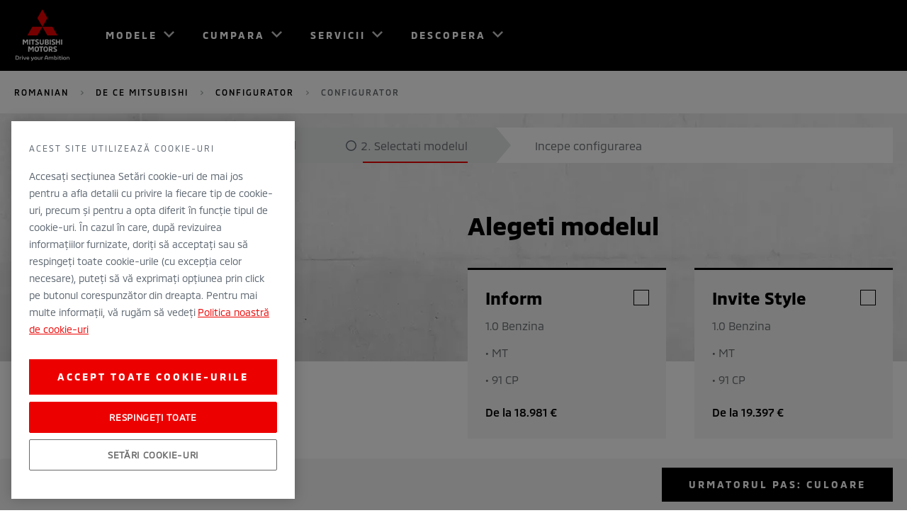

--- FILE ---
content_type: text/html; charset=utf-8
request_url: https://www.mitsubishi-motors.ro/achizitie/configurator/configurator?vehicle=pqe2mem4nd8ud0hqry2vc9&year=2023
body_size: 78047
content:
<!doctype html> <html lang="ro-RO" dir="ltr"><head><meta charset="utf-8"/><meta name="viewport" content="width=device-width,initial-scale=1"/><title>Configurator | Mitsubishi Motors</title><meta name="og:title" content="Configurator | Mitsubishi Motors">
  <meta name="description" content="Utilizați configuratorul nostru pentru a vă configura mașina perfectă de la Mitsubishi Motors. Puteți alege modele, culori, materiale și accesorii."><meta name="og:description" content="Utilizați configuratorul nostru pentru a vă configura mașina perfectă de la Mitsubishi Motors. Puteți alege modele, culori, materiale și accesorii.">
  
  <meta name="og:url" content="https://www.mitsubishi-motors.ro/achizitie/configurator/configurator">
  
  <meta property="og:type" content="website">
  
  <meta name="og:site_name" content="Mitsubishi Motors RO">
  
  <meta name="twitter:site" content="@" />
  <meta name="facebook-domain-verification" content="m0t37i8pe7z1bv924kjtyb9q62r2ig" />
  

  
    <style nonce=2f+XT9a1KJ5tZ+kYoOHK4A== type="text/css">@font-face{font-family: "MMC-Bold"; src: url("/content/dam/mitsubishi-motors/fonts/MMC-Bold.woff"),url("/content/dam/mitsubishi-motors/fonts/MMC-Bold.woff2"),url("/content/dam/mitsubishi-motors/fonts/MMC-Bold.ttf");; font-display: swap;}@font-face{font-family: "MMC-Medium"; src: url("/content/dam/mitsubishi-motors/fonts/MMC-Medium.woff"),url("/content/dam/mitsubishi-motors/fonts/MMC-Medium.woff2"),url("/content/dam/mitsubishi-motors/fonts/MMC-Medium.ttf");; font-display: swap;}@font-face{font-family: "MMC-Regular"; src: url("/content/dam/mitsubishi-motors/fonts/MMC-Regular.woff"),url("/content/dam/mitsubishi-motors/fonts/MMC-Regular.woff2"),url("/content/dam/mitsubishi-motors/fonts/MMC-Regular.ttf");; font-display: swap;}@font-face{font-family: "MMC-Regular-AR"; src: url("/content/dam/mitsubishi-motors/fonts/ar/cairo-v6-arabic_latin-regular.eot"),url("/content/dam/mitsubishi-motors/fonts/ar/cairo-v6-arabic_latin-regular.woff2"),url("/content/dam/mitsubishi-motors/fonts/ar/cairo-v6-arabic_latin-regular.woff"),url("/content/dam/mitsubishi-motors/fonts/ar/cairo-v6-arabic_latin-regular.ttf");; font-display: swap;}@font-face{font-family: "MMC-Regular-TH"; src: url("/content/dam/mitsubishi-motors/fonts/th/kanit-v5-latin_thai-regular.eot"),url("/content/dam/mitsubishi-motors/fonts/th/kanit-v5-latin_thai-regular.woff2"),url("/content/dam/mitsubishi-motors/fonts/th/kanit-v5-latin_thai-regular.woff"),url("/content/dam/mitsubishi-motors/fonts/th/kanit-v5-latin_thai-regular.ttf");; font-display: swap;}@font-face{font-family: "MMC-Regular-EL"; src: url("/content/dam/mitsubishi-motors/fonts/el/395560_5_0.eot"),url("/content/dam/mitsubishi-motors/fonts/el/395560_5_0.woff2"),url("/content/dam/mitsubishi-motors/fonts/el/395560_5_0.woff"),url("/content/dam/mitsubishi-motors/fonts/el/395560_5_0.ttf");; font-display: swap;}</style><link rel="preload" href="/content/dam/mitsubishi-motors/fonts/MMC-Bold.woff" as="font" crossorigin="anonymous" /><link rel="preload" href="/content/dam/mitsubishi-motors/fonts/MMC-Bold.woff2" as="font" crossorigin="anonymous" /><link rel="preload" href="/content/dam/mitsubishi-motors/fonts/MMC-Bold.ttf" as="font" crossorigin="anonymous" /><link rel="preload" href="/content/dam/mitsubishi-motors/fonts/MMC-Medium.woff" as="font" crossorigin="anonymous" /><link rel="preload" href="/content/dam/mitsubishi-motors/fonts/MMC-Medium.woff2" as="font" crossorigin="anonymous" /><link rel="preload" href="/content/dam/mitsubishi-motors/fonts/MMC-Medium.ttf" as="font" crossorigin="anonymous" /><link rel="preload" href="/content/dam/mitsubishi-motors/fonts/MMC-Regular.woff" as="font" crossorigin="anonymous" /><link rel="preload" href="/content/dam/mitsubishi-motors/fonts/MMC-Regular.woff2" as="font" crossorigin="anonymous" /><link rel="preload" href="/content/dam/mitsubishi-motors/fonts/MMC-Regular.ttf" as="font" crossorigin="anonymous" /><link rel="preload" href="/content/dam/mitsubishi-motors/fonts/ar/cairo-v6-arabic_latin-regular.eot" as="font" crossorigin="anonymous" /><link rel="preload" href="/content/dam/mitsubishi-motors/fonts/ar/cairo-v6-arabic_latin-regular.woff2" as="font" crossorigin="anonymous" /><link rel="preload" href="/content/dam/mitsubishi-motors/fonts/ar/cairo-v6-arabic_latin-regular.woff" as="font" crossorigin="anonymous" /><link rel="preload" href="/content/dam/mitsubishi-motors/fonts/ar/cairo-v6-arabic_latin-regular.ttf" as="font" crossorigin="anonymous" /><link rel="preload" href="/content/dam/mitsubishi-motors/fonts/th/kanit-v5-latin_thai-regular.eot" as="font" crossorigin="anonymous" /><link rel="preload" href="/content/dam/mitsubishi-motors/fonts/th/kanit-v5-latin_thai-regular.woff2" as="font" crossorigin="anonymous" /><link rel="preload" href="/content/dam/mitsubishi-motors/fonts/th/kanit-v5-latin_thai-regular.woff" as="font" crossorigin="anonymous" /><link rel="preload" href="/content/dam/mitsubishi-motors/fonts/th/kanit-v5-latin_thai-regular.ttf" as="font" crossorigin="anonymous" /><link rel="preload" href="/content/dam/mitsubishi-motors/fonts/el/395560_5_0.eot" as="font" crossorigin="anonymous" /><link rel="preload" href="/content/dam/mitsubishi-motors/fonts/el/395560_5_0.woff2" as="font" crossorigin="anonymous" /><link rel="preload" href="/content/dam/mitsubishi-motors/fonts/el/395560_5_0.woff" as="font" crossorigin="anonymous" /><link rel="preload" href="/content/dam/mitsubishi-motors/fonts/el/395560_5_0.ttf" as="font" crossorigin="anonymous" />
  <link rel="canonical" href="https://www.mitsubishi-motors.ro/achizitie/configurator/configurator">
   <script defer id="gtmScript" type="text/javascript" nonce=p9TIjPz6q97YpvuQgaqNQw==>(function(w,d,s,l,i){w[l]=w[l]||[];w[l].push({'gtm.start':new Date().getTime(),event:'gtm.js'});var f=d.getElementsByTagName(s)[0],j=d.createElement(s),dl=l!='dataLayer'?'&l='+l:'';j.defer=true;j.src='https://www.googletagmanager.com/gtm.js?id='+i+dl;var n=d.querySelector('[nonce]');n&&j.setAttribute('nonce',n.nonce||n.getAttribute('nonce'));f.parentNode.insertBefore(j,f);})(window,document,'script','dataLayer','GTM-MJNKMR7')</script>
  <link rel="preconnect" href="https://www.google-analytics.com">
  <link rel="preconnect" href="https://www.googletagmanager.com"> <link rel="preload" href="/static/js/mmc.d825679c.js" type="application/javascript" as="script"><link rel="preload" href="/static/css/mmc.c919c4fc.css" as="style"><link href="/static/css/mmc.c919c4fc.css" rel="stylesheet"></head><body data-market="ro"><div id="m-ai-outlander"></div> <noscript><iframe src="https://www.googletagmanager.com/ns.html?id=GTM-MJNKMR7" height="0" width="0" style="display:none;visibility:hidden"></iframe></noscript> 
    <div id="root"><div class="navigation-header__mobileContentCover___1HwhJ "></div><header class="navigation-header__navHeader___25DYk navigation-header__solidBackground___1lA9A navigation-header__hasScrolled___vnXbF" tabindex="" data-links="false" data-solidbackground="true"><nav class="navigation-header__navInner___2z5l_ theme__dark____RVIY"><a class="navigation-header__logoLink___16AcG" href="/"><img fetchpriority="high" width="76" height="74" class="navigation-header__navLogo___3Fb8y" src="/content/dam/mitsubishi-motors/images/logos/nav-logo-light.svg" alt="Mitsubishi Motors"/><img fetchpriority="high" width="76" height="74" class="navigation-header__navLogo___3Fb8y navigation-header__logoExpanded___Abqbi" src="/content/dam/mitsubishi-motors/images/logos/nav-logo-black.svg" alt="Mitsubishi Motors"/></a><div class="navigation-header__rightMenuDock___3Fa-c"><button class="navigation-header__navBtn___2Wwsz navigation-header__menuToggle___1-nQH navigation-header__hideDesktop___AaUGH" type="button"><span class="navigation-header__elementInvisible___S6wsq">Deschide Meniu</span></button></div><div class="navigation-header__leftMenuDock___2A33z"></div><ul role="menu" class="navigation-header__navBtnList___3meUY"><li class="navigation-header__navBtnItem___1gomE theme__grey___F-Xo1  menu-panel-top-level-item" role="menuitem" aria-expanded="false" aria-setsize="4" aria-posinset="1" aria-haspopup="true" data-menu-item-name="Modele"><button class="navigation-header__navBtn___2Wwsz theme__lowIcon___2Tlof theme__mmcIconChevronDown___1nI-q" type="button"><span>Modele</span></button><div class="navigation-header__navPanel___QyOCE navigation-header__products___exGkZ "><div class="navigation-header__innerLinkContainer___kJ_uM "><ul class="navigation-header__navLinkList___3Qfns theme__row___2ej2j"><li class="navigation-header__navProductLink___134hM theme__col-xs-12___3BB_I theme__col-sm-4___2sPQj theme__col-md-3___1ORiQ menu-panel-sub-list-item" role="menuitem" aria-setsize="4" aria-posinset="1" data-menu-item-name="Modele_Modele" data-menu-item-parent-name="Modele"><a href="/masini" data-section="Modele" data-linkindex="0" title="Modele" target="" rel="noreferrer"><div class="navigation-header__navLinkImage___2P-db"><span class="" style="display:inline-block;width:480px"></span></div><div class="navigation-header__navLinkInfo___26EYj"><p class="navigation-header__navLinkLabel___1igVx theme__navCarSelector___2FrfG">Modele</p></div></a></li><li class="navigation-header__navProductLink___134hM theme__col-xs-12___3BB_I theme__col-sm-4___2sPQj theme__col-md-3___1ORiQ menu-panel-sub-list-item" role="menuitem" aria-setsize="4" aria-posinset="2" data-menu-item-name="Modele_Noul ASX" data-menu-item-parent-name="Modele"><a href="/masini/noul-asx" data-section="Modele" data-linkindex="1" title="Noul ASX" target="" rel="noreferrer"><div class="navigation-header__navLinkImage___2P-db"><span class="" style="display:inline-block"></span></div><div class="navigation-header__navLinkInfo___26EYj"><p class="navigation-header__navLinkLabel___1igVx theme__navCarSelector___2FrfG">Noul ASX</p><p class="navigation-header__navLinkPrice___3vvdJ theme__bodyCopy___1Tqz4"><span>De la </span><span class="notranslate">21.997 €</span><span></span></p></div></a></li><li class="navigation-header__navProductLink___134hM theme__col-xs-12___3BB_I theme__col-sm-4___2sPQj theme__col-md-3___1ORiQ menu-panel-sub-list-item" role="menuitem" aria-setsize="4" aria-posinset="3" data-menu-item-name="Modele_OUTLANDER PHEV" data-menu-item-parent-name="Modele"><a href="/masini/outlander-phev" data-section="Modele" data-linkindex="2" title="OUTLANDER PHEV" target="" rel="noreferrer"><div class="navigation-header__navLinkImage___2P-db"><span class="" style="display:inline-block"></span></div><div class="navigation-header__navLinkInfo___26EYj"><p class="navigation-header__navLinkLabel___1igVx theme__navCarSelector___2FrfG">OUTLANDER PHEV</p><p class="navigation-header__navLinkPrice___3vvdJ theme__bodyCopy___1Tqz4"><span>De la </span><span class="notranslate">48.797 €</span><span></span></p></div></a></li><li class="navigation-header__navProductLink___134hM theme__col-xs-12___3BB_I theme__col-sm-4___2sPQj theme__col-md-3___1ORiQ menu-panel-sub-list-item" role="menuitem" aria-setsize="4" aria-posinset="4" data-menu-item-name="Modele_Noul GRANDIS" data-menu-item-parent-name="Modele"><a href="/masini/grandis" data-section="Modele" data-linkindex="3" title="Noul GRANDIS" target="" rel="noreferrer"><div class="navigation-header__navLinkImage___2P-db"><span class="" style="display:inline-block"></span></div><div class="navigation-header__navLinkInfo___26EYj"><p class="navigation-header__navLinkLabel___1igVx theme__navCarSelector___2FrfG">Noul GRANDIS</p><p class="navigation-header__navLinkPrice___3vvdJ theme__bodyCopy___1Tqz4"><span>De la </span><span class="notranslate">28.798 €</span><span></span></p></div></a></li></ul></div></div></li><li class="navigation-header__navBtnItem___1gomE theme__grey___F-Xo1  menu-panel-top-level-item" role="menuitem" aria-expanded="false" aria-setsize="4" aria-posinset="2" aria-haspopup="true" data-menu-item-name="Cumpara"><button class="navigation-header__navBtn___2Wwsz theme__lowIcon___2Tlof theme__mmcIconChevronDown___1nI-q" type="button"><span>Cumpara</span></button><div class="navigation-header__navPanel___QyOCE navigation-header__feature___2k-tA "><div class="navigation-header__innerLinkContainer___kJ_uM "><ul class="navigation-header__navLinkList___3Qfns navigation-header__linksList___3jMdG  "><li class="navigation-header__navItemLink___3z2z6 theme__col-xs-12___3BB_I theme__col-sm-offset-8___2svlL menu-panel-sub-list-item" role="menuitem" aria-setsize="7" aria-posinset="1" data-menu-item-name="Cumpara_De ce Mitsubishi" data-menu-item-parent-name="Cumpara"><a class="navigation-header__dropDownLinkAnchor___1ubq1" href="/achizitie" data-section="Cumpara" target=""><span class="navigation-header__navLinkLabel___1igVx theme__introCopy___3D-SN">De ce Mitsubishi</span></a></li><li class="navigation-header__navItemLink___3z2z6 theme__col-xs-12___3BB_I theme__col-sm-offset-8___2svlL menu-panel-sub-list-item" role="menuitem" aria-setsize="7" aria-posinset="2" data-menu-item-name="Cumpara_Configurator" data-menu-item-parent-name="Cumpara"><a class="navigation-header__dropDownLinkAnchor___1ubq1" href="/achizitie/configurator" data-section="Cumpara" target=""><span class="navigation-header__navLinkLabel___1igVx theme__introCopy___3D-SN">Configurator</span></a></li><li class="navigation-header__navItemLink___3z2z6 theme__col-xs-12___3BB_I theme__col-sm-offset-8___2svlL menu-panel-sub-list-item" role="menuitem" aria-setsize="7" aria-posinset="3" data-menu-item-name="Cumpara_Comparator" data-menu-item-parent-name="Cumpara"><a class="navigation-header__dropDownLinkAnchor___1ubq1" href="/achizitie/comparator" data-section="Cumpara" target=""><span class="navigation-header__navLinkLabel___1igVx theme__introCopy___3D-SN">Comparator</span></a></li><li class="navigation-header__navItemLink___3z2z6 theme__col-xs-12___3BB_I theme__col-sm-offset-8___2svlL menu-panel-sub-list-item" role="menuitem" aria-setsize="7" aria-posinset="4" data-menu-item-name="Cumpara_Accesorii" data-menu-item-parent-name="Cumpara"><a class="navigation-header__dropDownLinkAnchor___1ubq1" href="/achizitie/accesorii" data-section="Cumpara" target=""><span class="navigation-header__navLinkLabel___1igVx theme__introCopy___3D-SN">Accesorii</span></a></li><li class="navigation-header__navItemLink___3z2z6 theme__col-xs-12___3BB_I theme__col-sm-offset-8___2svlL menu-panel-sub-list-item" role="menuitem" aria-setsize="7" aria-posinset="5" data-menu-item-name="Cumpara_Oferta Roti de iarna" data-menu-item-parent-name="Cumpara"><a class="navigation-header__dropDownLinkAnchor___1ubq1" href="/servicii/roti-de-iarna" data-section="Cumpara" target=""><span class="navigation-header__navLinkLabel___1igVx theme__introCopy___3D-SN">Oferta Roti de iarna</span></a></li><li class="navigation-header__navItemLink___3z2z6 theme__col-xs-12___3BB_I theme__col-sm-offset-8___2svlL menu-panel-sub-list-item" role="menuitem" aria-setsize="7" aria-posinset="6" data-menu-item-name="Cumpara_Retea dealeri" data-menu-item-parent-name="Cumpara"><a class="navigation-header__dropDownLinkAnchor___1ubq1" href="/retea-dealeri" data-section="Cumpara" target=""><span class="navigation-header__navLinkLabel___1igVx theme__introCopy___3D-SN">Retea dealeri</span></a></li><li class="navigation-header__navItemLink___3z2z6 theme__col-xs-12___3BB_I theme__col-sm-offset-8___2svlL menu-panel-sub-list-item" role="menuitem" aria-setsize="7" aria-posinset="7" data-menu-item-name="Cumpara_Solicita TEST DRIVE" data-menu-item-parent-name="Cumpara"><a class="navigation-header__dropDownLinkAnchor___1ubq1" href="/test-drive/solicita-test-drive" data-section="Cumpara" target=""><span class="navigation-header__navLinkLabel___1igVx theme__introCopy___3D-SN">Solicita TEST DRIVE</span></a></li></ul></div></div></li><li class="navigation-header__navBtnItem___1gomE theme__grey___F-Xo1  menu-panel-top-level-item" role="menuitem" aria-expanded="false" aria-setsize="4" aria-posinset="3" aria-haspopup="true" data-menu-item-name="Servicii"><button class="navigation-header__navBtn___2Wwsz theme__lowIcon___2Tlof theme__mmcIconChevronDown___1nI-q" type="button"><span>Servicii</span></button><div class="navigation-header__navPanel___QyOCE navigation-header__feature___2k-tA "><div class="navigation-header__innerLinkContainer___kJ_uM "><ul class="navigation-header__navLinkList___3Qfns navigation-header__linksList___3jMdG  "><li class="navigation-header__navItemLink___3z2z6 theme__col-xs-12___3BB_I theme__col-sm-offset-8___2svlL menu-panel-sub-list-item" role="menuitem" aria-setsize="10" aria-posinset="1" data-menu-item-name="Servicii_Servicii" data-menu-item-parent-name="Servicii"><a class="navigation-header__dropDownLinkAnchor___1ubq1" href="/servicii" data-section="Servicii" target=""><span class="navigation-header__navLinkLabel___1igVx theme__introCopy___3D-SN">Servicii</span></a></li><li class="navigation-header__navItemLink___3z2z6 theme__col-xs-12___3BB_I theme__col-sm-offset-8___2svlL menu-panel-sub-list-item" role="menuitem" aria-setsize="10" aria-posinset="2" data-menu-item-name="Servicii_Intretinere" data-menu-item-parent-name="Servicii"><a class="navigation-header__dropDownLinkAnchor___1ubq1" href="/servicii/intretinere-si-service" data-section="Servicii" target=""><span class="navigation-header__navLinkLabel___1igVx theme__introCopy___3D-SN">Intretinere</span></a></li><li class="navigation-header__navItemLink___3z2z6 theme__col-xs-12___3BB_I theme__col-sm-offset-8___2svlL menu-panel-sub-list-item" role="menuitem" aria-setsize="10" aria-posinset="3" data-menu-item-name="Servicii_Garantie" data-menu-item-parent-name="Servicii"><a class="navigation-header__dropDownLinkAnchor___1ubq1" href="/servicii/conditii-de-garantie" data-section="Servicii" target=""><span class="navigation-header__navLinkLabel___1igVx theme__introCopy___3D-SN">Garantie</span></a></li><li class="navigation-header__navItemLink___3z2z6 theme__col-xs-12___3BB_I theme__col-sm-offset-8___2svlL menu-panel-sub-list-item" role="menuitem" aria-setsize="10" aria-posinset="4" data-menu-item-name="Servicii_Asistenta rutiera" data-menu-item-parent-name="Servicii"><a class="navigation-header__dropDownLinkAnchor___1ubq1" href="/servicii/map-Asistenta-rutiera-gratuita" data-section="Servicii" target=""><span class="navigation-header__navLinkLabel___1igVx theme__introCopy___3D-SN">Asistenta rutiera</span></a></li><li class="navigation-header__navItemLink___3z2z6 theme__col-xs-12___3BB_I theme__col-sm-offset-8___2svlL menu-panel-sub-list-item" role="menuitem" aria-setsize="10" aria-posinset="5" data-menu-item-name="Servicii_Uleiuri originale" data-menu-item-parent-name="Servicii"><a class="navigation-header__dropDownLinkAnchor___1ubq1" href="/servicii/uleiuri-originale" data-section="Servicii" target=""><span class="navigation-header__navLinkLabel___1igVx theme__introCopy___3D-SN">Uleiuri originale</span></a></li><li class="navigation-header__navItemLink___3z2z6 theme__col-xs-12___3BB_I theme__col-sm-offset-8___2svlL menu-panel-sub-list-item" role="menuitem" aria-setsize="10" aria-posinset="6" data-menu-item-name="Servicii_Rechemari service" data-menu-item-parent-name="Servicii"><a class="navigation-header__dropDownLinkAnchor___1ubq1" href="/servicii/rechemari-service" data-section="Servicii" target=""><span class="navigation-header__navLinkLabel___1igVx theme__introCopy___3D-SN">Rechemari service</span></a></li><li class="navigation-header__navItemLink___3z2z6 theme__col-xs-12___3BB_I theme__col-sm-offset-8___2svlL menu-panel-sub-list-item" role="menuitem" aria-setsize="10" aria-posinset="7" data-menu-item-name="Servicii_Programare in service" data-menu-item-parent-name="Servicii"><a class="navigation-header__dropDownLinkAnchor___1ubq1" href="/servicii/programare-service" data-section="Servicii" target=""><span class="navigation-header__navLinkLabel___1igVx theme__introCopy___3D-SN">Programare in service</span></a></li><li class="navigation-header__navItemLink___3z2z6 theme__col-xs-12___3BB_I theme__col-sm-offset-8___2svlL menu-panel-sub-list-item" role="menuitem" aria-setsize="10" aria-posinset="8" data-menu-item-name="Servicii_Retea dealeri" data-menu-item-parent-name="Servicii"><a class="navigation-header__dropDownLinkAnchor___1ubq1" href="/retea-dealeri" data-section="Servicii" target=""><span class="navigation-header__navLinkLabel___1igVx theme__introCopy___3D-SN">Retea dealeri</span></a></li><li class="navigation-header__navItemLink___3z2z6 theme__col-xs-12___3BB_I theme__col-sm-offset-8___2svlL menu-panel-sub-list-item" role="menuitem" aria-setsize="10" aria-posinset="9" data-menu-item-name="Servicii_Angajamentul nostru: 5 ani!" data-menu-item-parent-name="Servicii"><a class="navigation-header__dropDownLinkAnchor___1ubq1" href="/servicii/angajament-service" data-section="Servicii" target=""><span class="navigation-header__navLinkLabel___1igVx theme__introCopy___3D-SN">Angajamentul nostru: 5 ani!</span></a></li><li class="navigation-header__navItemLink___3z2z6 theme__col-xs-12___3BB_I theme__col-sm-offset-8___2svlL menu-panel-sub-list-item" role="menuitem" aria-setsize="10" aria-posinset="10" data-menu-item-name="Servicii_Beneficii post garanţie" data-menu-item-parent-name="Servicii"><a class="navigation-header__dropDownLinkAnchor___1ubq1" href="/servicii/beneficii-post-garantie" data-section="Servicii" target=""><span class="navigation-header__navLinkLabel___1igVx theme__introCopy___3D-SN">Beneficii post garanţie</span></a></li></ul></div></div></li><li class="navigation-header__navBtnItem___1gomE theme__grey___F-Xo1 navigation-header__lastBtnItem___2E8wu menu-panel-top-level-item" role="menuitem" aria-expanded="false" aria-setsize="4" aria-posinset="4" aria-haspopup="true" data-menu-item-name="Descopera"><button class="navigation-header__navBtn___2Wwsz theme__lowIcon___2Tlof theme__mmcIconChevronDown___1nI-q" type="button"><span>Descopera</span></button><div class="navigation-header__navPanel___QyOCE navigation-header__feature___2k-tA "><div class="navigation-header__innerLinkContainer___kJ_uM "><ul class="navigation-header__navLinkList___3Qfns navigation-header__linksList___3jMdG  "><li class="navigation-header__navItemLink___3z2z6 theme__col-xs-12___3BB_I theme__col-sm-offset-8___2svlL menu-panel-sub-list-item" role="menuitem" aria-setsize="7" aria-posinset="1" data-menu-item-name="Descopera_Descopera" data-menu-item-parent-name="Descopera"><a class="navigation-header__dropDownLinkAnchor___1ubq1" href="/descopera" data-section="Descopera" target=""><span class="navigation-header__navLinkLabel___1igVx theme__introCopy___3D-SN">Descopera</span></a></li><li class="navigation-header__navItemLink___3z2z6 theme__col-xs-12___3BB_I theme__col-sm-offset-8___2svlL menu-panel-sub-list-item" role="menuitem" aria-setsize="7" aria-posinset="2" data-menu-item-name="Descopera_Filozofia noastra" data-menu-item-parent-name="Descopera"><a class="navigation-header__dropDownLinkAnchor___1ubq1" href="/descopera/filozofia" data-section="Descopera" target=""><span class="navigation-header__navLinkLabel___1igVx theme__introCopy___3D-SN">Filozofia noastra</span></a></li><li class="navigation-header__navItemLink___3z2z6 theme__col-xs-12___3BB_I theme__col-sm-offset-8___2svlL menu-panel-sub-list-item" role="menuitem" aria-setsize="7" aria-posinset="3" data-menu-item-name="Descopera_Inovatie" data-menu-item-parent-name="Descopera"><a class="navigation-header__dropDownLinkAnchor___1ubq1" href="/descopera/inovatia" data-section="Descopera" target=""><span class="navigation-header__navLinkLabel___1igVx theme__introCopy___3D-SN">Inovatie</span></a></li><li class="navigation-header__navItemLink___3z2z6 theme__col-xs-12___3BB_I theme__col-sm-offset-8___2svlL menu-panel-sub-list-item" role="menuitem" aria-setsize="7" aria-posinset="4" data-menu-item-name="Descopera_Electric" data-menu-item-parent-name="Descopera"><a class="navigation-header__dropDownLinkAnchor___1ubq1" href="/descopera/electric" data-section="Descopera" target=""><span class="navigation-header__navLinkLabel___1igVx theme__introCopy___3D-SN">Electric</span></a></li><li class="navigation-header__navItemLink___3z2z6 theme__col-xs-12___3BB_I theme__col-sm-offset-8___2svlL menu-panel-sub-list-item" role="menuitem" aria-setsize="7" aria-posinset="5" data-menu-item-name="Descopera_Concept cars" data-menu-item-parent-name="Descopera"><a class="navigation-header__dropDownLinkAnchor___1ubq1" href="/descopera/concept-cars" data-section="Descopera" target=""><span class="navigation-header__navLinkLabel___1igVx theme__introCopy___3D-SN">Concept cars</span></a></li><li class="navigation-header__navItemLink___3z2z6 theme__col-xs-12___3BB_I theme__col-sm-offset-8___2svlL menu-panel-sub-list-item" role="menuitem" aria-setsize="7" aria-posinset="6" data-menu-item-name="Descopera_Abordarea noastra" data-menu-item-parent-name="Descopera"><a class="navigation-header__dropDownLinkAnchor___1ubq1" href="/servicii/activitatea-de-reciclare" data-section="Descopera" target=""><span class="navigation-header__navLinkLabel___1igVx theme__introCopy___3D-SN">Abordarea noastra</span></a></li><li class="navigation-header__navItemLink___3z2z6 theme__col-xs-12___3BB_I theme__col-sm-offset-8___2svlL menu-panel-sub-list-item" role="menuitem" aria-setsize="7" aria-posinset="7" data-menu-item-name="Descopera_Stiri" data-menu-item-parent-name="Descopera"><a class="navigation-header__dropDownLinkAnchor___1ubq1" href="/stiri" data-section="Descopera" target=""><span class="navigation-header__navLinkLabel___1igVx theme__introCopy___3D-SN">Stiri</span></a></li></ul></div></div></li><li class="navigation-header__navAdditionalLink___2ND6R menu-panel-sub-list-item" role="menuitem"><a class="theme__labelSmall___24zJO navigation-header__bottomLinks___2pIEq " href="/test-drive/solicita-test-drive">Test Drive</a></li><li class="navigation-header__navAdditionalLink___2ND6R menu-panel-sub-list-item" role="menuitem"><a class="theme__labelSmall___24zJO navigation-header__bottomLinks___2pIEq " href="/achizitie/configurator/configurator">Configureaza</a></li><li class="navigation-header__navAdditionalLink___2ND6R menu-panel-sub-list-item" role="menuitem"><a class="theme__labelSmall___24zJO navigation-header__bottomLinks___2pIEq " href="/retea-dealeri">Cauta un dealer</a></li><li class="navigation-header__navAdditionalLink___2ND6R menu-panel-sub-list-item" role="menuitem"><a class="theme__labelSmall___24zJO navigation-header__bottomLinks___2pIEq " href="/descarca-o-brosura">Brosuri</a></li><li class="navigation-header__navAdditionalLink___2ND6R menu-panel-sub-list-item" role="menuitem"><a class="theme__labelSmall___24zJO navigation-header__bottomLinks___2pIEq " href="/achizitie/oferte/offers">Oferte</a></li></ul></nav><div class="navigation-header__tooltipContainer___1eLi- navigation-header__desktop___2F16B"><span class="navigation-header__tooltipCallout___1IMPF"></span><div class="navigation-header__tooltipContent___3_ot0"><span class="navigation-header__icon___3IX4D"></span></div><div class="navigation-header__tooltipClose___1pYpB"></div></div></header><div class="navigation-header__navHeaderSpacer___2WcIW" style="height:115px"></div><nav class="navigation-header__breadcrumbNav___2PW-8"><ul class="navigation-header__breadcrumbList___1gxsY"><li class="navigation-header__breadCrumbLinkListItem___3xgPs"><a class="navigation-header__breadcrumbLink___CStE6" href="/">Romanian</a><span class="navigation-header__breadCrumbArrow___4GxkK"></span></li><li class="navigation-header__breadCrumbLinkListItem___3xgPs"><a class="navigation-header__breadcrumbLink___CStE6" href="/achizitie">De ce Mitsubishi</a><span class="navigation-header__breadCrumbArrow___4GxkK"></span></li><li class="navigation-header__breadCrumbLinkListItem___3xgPs"><a class="navigation-header__breadcrumbLink___CStE6" href="/achizitie/configurator">Configurator</a><span class="navigation-header__breadCrumbArrow___4GxkK"></span></li><li><span class="navigation-header__breadcrumbLast___ujuhx theme__labelMedium___2xcUA">Configurator</span></li></ul></nav><main role="main"><div id="VehicleConfigurator_1_0_0_0"><div class="configurator__configuratorWrapper___s9TJ3"><div class="configurator__loader___3Jz7B "></div><div class="configurator__stepWrapper___1Ur5U theme__lock_LTR___3ZX2f "><div class="configurator__progressBarWrapper___3BR-B"><div class="theme__container-fluid___1C5nx configurator-secondary-navigation__container___1Hy5P" automation="secondary-nav-container" dir="ltr"><div class="theme__row___2ej2j" automation="secondary-nav-row"><div class="configurator-secondary-navigation__wrapper___1khf_ configurator-secondary-navigation__grey_arrow___2eX7d" automation="secondary-nav-wrapper"><div class="configurator-secondary-navigation__backLink___2UjTb" automation="backlink-wrapper"><span class=""><button class="theme__trivial___33S6J">Schimba masina</button></span></div><div class="configurator-secondary-navigation__stepsWrapper___3hr5P" automation="steps-wrapper"><ol class="configurator-secondary-navigation__steps___5p5j5" automation="steps-list"><li automation="step" class="configurator-secondary-navigation__isActive___3-2DE">Preferinte model</li><li automation="step" class="">Selectati modelul</li></ol></div><div class="configurator-secondary-navigation__nextSteps___3ZW4F" automation="next-steps-wrapper"><p>Incepe configurarea</p></div></div></div></div></div><div class="theme__container-fluid___1C5nx configurator__stepContent___2fR5R configurator__reserveHeight___1LCpe"><div class="theme__row___2ej2j"><div class="theme__col-xs-12___3BB_I theme__col-sm-6___vPo-h"><div class="theme__row___2ej2j"></div></div><div class="theme__col-xs-12___3BB_I theme__col-sm-6___vPo-h theme__marginBottom80___3RIUJ" dir="ltr" role="button" tabindex="0"></div></div></div><div class="common-dialog__dialogWrapper___2Hj7I " aria-hidden="true" automation="CommonDialog"><div class="common-dialog__dialogBox___3Lgir"><h2 class="theme__headingFive___3LGp- common-dialog__heading___2nY5_">Schimbați mașina</h2><p class="theme__bodyCopy___1Tqz4 common-dialog__copy___21B-A">Schimbarea mașinii va pierde orice opțiuni de configurare făcute până atunci. Sunteți sigur că doriți să schimbați vehiculele?</p><div class="common-dialog__ctaWrapper___iTOVD"><span class=""><button class="theme__critical___27Hko">Da, doresc să schimb</button></span><span class=""><button class="theme__trivial___33S6J">Anulare schimbare</button></span></div><button class="common-dialog__mmcIconCloseModal___1EDJZ" type="button"><span class="common-dialog__srOnly___2RfqG">Close</span></button></div></div><div class="common-dialog__dialogWrapper___2Hj7I " aria-hidden="true" automation="CommonDialog"><div class="common-dialog__dialogBox___3Lgir"><h2 class="theme__headingFive___3LGp- common-dialog__heading___2nY5_">Schimba masina</h2><p class="theme__bodyCopy___1Tqz4 common-dialog__copy___21B-A">Schimbarea mașinii va pierde orice opțiuni de configurare făcute până atunci. Sunteți sigur că doriți să schimbați vehiculele?</p><div class="common-dialog__ctaWrapper___iTOVD"><span class=""><button class="theme__critical___27Hko">Da, doresc să schimb</button></span><span class=""><button class="theme__trivial___33S6J">Anulare schimbare</button></span></div><button class="common-dialog__mmcIconCloseModal___1EDJZ" type="button"><span class="common-dialog__srOnly___2RfqG">Close</span></button></div></div></div><div></div></div></div><div id="LegalTextBlock_1_0_0_1"><div class="theme__container-fluid___1C5nx legal-text-block__wrapper___1ScGW"><div class="theme__row___2ej2j legal-text-block__fullWidth___AKu7k"><div class="theme__col-xs-12___3BB_I theme__col-sm-1___WJILJ"></div><div class="theme__col-xs-12___3BB_I theme__col-sm-8___1oFaG"><div class="common-rich-text__richText___3IK64 theme__smallType___3SOSm"><p><em>Preturile de lista si preturile &nbsp;recomandate de oferta, afisate pe acest site, reprezinta preturi de vanzare recomandate, fara caracter obligatoriu pentru dealerii autorizati. Preturile contin TVA. Pentru prețul final de vânzare al autoturismelor, vă rugăm să vă adresați dealerului autorizat selectat.</em></p>
<p><em>ASIAN VEHICLES TRADING&nbsp;isi rezerva dreptul de a modifica prezenta lista de preturi afisata, fara nicio informare prealabila.</em></p>
</div></div><div class="theme__col-xs-12___3BB_I theme__col-sm-3___5BCwn"></div></div></div></div></main><div class="side-navigation__container___2Sz2N"></div><footer class="footer__renderWrapper___2jDGt"><div class="theme__container-fluid___1C5nx theme__dark____RVIY"><div class="theme__row___2ej2j footer-top__container___1QTC7"><div class="theme__col-sm-offset-1___30E7W theme__col-sm-6___vPo-h footer-top__accordionWrapper___UiJnM"><div class="theme__col-xs-12___3BB_I theme__col-sm-4___2sPQj footer-top__accordionBox___3IpaS"><div class="theme__accordion___2LZ4D footer-top__fullWidth___1Ma7p" role="tablist"><button class="footer-top__accordionButton___1K9TO theme__inputsAndOptions___25yx0 footer-top__accordionActive___3D6r8 theme__mmcIconChevronDown___1nI-q" role="tab" type="button" id="footer-acccordion-header-0" aria-controls="footer-acccordion-panel-0">Modele</button></div><div class="footer-top__accordionPanel___xhHmW" id="footer-acccordion-panel-0" role="tabpanel" aria-hidden="false"><ul class="footer-top__accordionListWrapper___4DOw6"><li class="footer-top__accordionListItem___3X3CA"><a target="" class="footer-top__accordionLink___3Ds6X" data-section="footer" href="/masini">Gama Mitsubishi Motors</a></li><li class="footer-top__accordionListItem___3X3CA"><a target="" class="footer-top__accordionLink___3Ds6X" data-section="footer" href="/masini/noul-asx">NOUL ASX</a></li><li class="footer-top__accordionListItem___3X3CA"><a target="" class="footer-top__accordionLink___3Ds6X" data-section="footer" href="/masini/outlander-phev">Noul OUTLANDER PHEV</a></li><li class="footer-top__accordionListItem___3X3CA"><a target="" class="footer-top__accordionLink___3Ds6X" data-section="footer" href="/masini/grandis">Noul GRANDIS</a></li></ul></div></div><div class="theme__col-xs-12___3BB_I theme__col-sm-4___2sPQj footer-top__accordionBox___3IpaS"><div class="theme__accordion___2LZ4D footer-top__fullWidth___1Ma7p" role="tablist"><button class="footer-top__accordionButton___1K9TO theme__inputsAndOptions___25yx0 footer-top__accordionActive___3D6r8 theme__mmcIconChevronDown___1nI-q" role="tab" type="button" id="footer-acccordion-header-1" aria-controls="footer-acccordion-panel-1">Achizitie</button></div><div class="footer-top__accordionPanel___xhHmW" id="footer-acccordion-panel-1" role="tabpanel" aria-hidden="false"><ul class="footer-top__accordionListWrapper___4DOw6"><li class="footer-top__accordionListItem___3X3CA"><a target="" class="footer-top__accordionLink___3Ds6X" data-section="footer" href="/achizitie">De ce Mitsubishi</a></li><li class="footer-top__accordionListItem___3X3CA"><a target="" class="footer-top__accordionLink___3Ds6X" data-section="footer" href="/achizitie/configurator">Configurator</a></li><li class="footer-top__accordionListItem___3X3CA"><a target="" class="footer-top__accordionLink___3Ds6X" data-section="footer" href="/achizitie/comparator">Comparator</a></li><li class="footer-top__accordionListItem___3X3CA"><a target="" class="footer-top__accordionLink___3Ds6X" data-section="footer" href="/achizitie/accesorii">Accesorii</a></li><li class="footer-top__accordionListItem___3X3CA"><a target="" class="footer-top__accordionLink___3Ds6X" data-section="footer" href="/retea-dealeri">Retea dealeri</a></li></ul></div></div><div class="theme__col-xs-12___3BB_I theme__col-sm-4___2sPQj footer-top__accordionBox___3IpaS"><div class="theme__accordion___2LZ4D footer-top__fullWidth___1Ma7p" role="tablist"><button class="footer-top__accordionButton___1K9TO theme__inputsAndOptions___25yx0 footer-top__accordionActive___3D6r8 theme__mmcIconChevronDown___1nI-q" role="tab" type="button" id="footer-acccordion-header-2" aria-controls="footer-acccordion-panel-2">Servicii</button></div><div class="footer-top__accordionPanel___xhHmW" id="footer-acccordion-panel-2" role="tabpanel" aria-hidden="false"><ul class="footer-top__accordionListWrapper___4DOw6"><li class="footer-top__accordionListItem___3X3CA"><a target="" class="footer-top__accordionLink___3Ds6X" data-section="footer" href="/servicii/programare-service">Programeaza Service</a></li><li class="footer-top__accordionListItem___3X3CA"><a target="" class="footer-top__accordionLink___3Ds6X" data-section="footer" href="/servicii/beneficii-post-garantie">Beneficii post garanţie</a></li><li class="footer-top__accordionListItem___3X3CA"><a target="" class="footer-top__accordionLink___3Ds6X" data-section="footer" href="/servicii/conditii-de-garantie">Conditii de garantie</a></li><li class="footer-top__accordionListItem___3X3CA"><a target="" class="footer-top__accordionLink___3Ds6X" data-section="footer" href="/servicii/angajament-service">Angajamentul nostru: 5 ani!</a></li><li class="footer-top__accordionListItem___3X3CA"><a target="" class="footer-top__accordionLink___3Ds6X" data-section="footer" href="/servicii/rechemari-service">Rechemari in service</a></li></ul></div></div><div class="theme__col-xs-12___3BB_I theme__col-sm-4___2sPQj footer-top__accordionBox___3IpaS"><div class="theme__accordion___2LZ4D footer-top__fullWidth___1Ma7p" role="tablist"><button class="footer-top__accordionButton___1K9TO theme__inputsAndOptions___25yx0 footer-top__accordionActive___3D6r8 theme__mmcIconChevronDown___1nI-q" role="tab" type="button" id="footer-acccordion-header-3" aria-controls="footer-acccordion-panel-3">Descopera</button></div><div class="footer-top__accordionPanel___xhHmW" id="footer-acccordion-panel-3" role="tabpanel" aria-hidden="false"><ul class="footer-top__accordionListWrapper___4DOw6"><li class="footer-top__accordionListItem___3X3CA"><a target="" class="footer-top__accordionLink___3Ds6X" data-section="footer" href="/descopera">Descopera</a></li><li class="footer-top__accordionListItem___3X3CA"><a target="" class="footer-top__accordionLink___3Ds6X" data-section="footer" href="/descopera/filozofia">Filozofia noastra</a></li><li class="footer-top__accordionListItem___3X3CA"><a target="" class="footer-top__accordionLink___3Ds6X" data-section="footer" href="/descopera/inovatia">Inovatie</a></li><li class="footer-top__accordionListItem___3X3CA"><a target="" class="footer-top__accordionLink___3Ds6X" data-section="footer" href="/descopera/electric">Electric</a></li><li class="footer-top__accordionListItem___3X3CA"><a target="" class="footer-top__accordionLink___3Ds6X" data-section="footer" href="/descopera/concept-cars">Concept cars</a></li><li class="footer-top__accordionListItem___3X3CA"><a target="" class="footer-top__accordionLink___3Ds6X" data-section="footer" href="/stiri">Stiri</a></li></ul></div></div><div class="theme__col-xs-12___3BB_I theme__col-sm-4___2sPQj footer-top__accordionBox___3IpaS"><div class="theme__accordion___2LZ4D footer-top__fullWidth___1Ma7p" role="tablist"><button class="footer-top__accordionButton___1K9TO theme__inputsAndOptions___25yx0 footer-top__accordionActive___3D6r8 theme__mmcIconChevronDown___1nI-q" role="tab" type="button" id="footer-acccordion-header-4" aria-controls="footer-acccordion-panel-4">Companie </button></div><div class="footer-top__accordionPanel___xhHmW" id="footer-acccordion-panel-4" role="tabpanel" aria-hidden="false"><ul class="footer-top__accordionListWrapper___4DOw6"><li class="footer-top__accordionListItem___3X3CA"><a target="" class="footer-top__accordionLink___3Ds6X" data-section="footer" href="/companie">Companie</a></li><li class="footer-top__accordionListItem___3X3CA"><a target="" class="footer-top__accordionLink___3Ds6X" data-section="footer" href="/companie/contactati-ne">Contactati-ne</a></li><li class="footer-top__accordionListItem___3X3CA"><a target="" class="footer-top__accordionLink___3Ds6X" data-section="footer" href="/companie/wltp">WLTP</a></li></ul></div></div><div class="theme__col-xs-12___3BB_I theme__col-sm-4___2sPQj footer-top__accordionBox___3IpaS"><div class="theme__accordion___2LZ4D footer-top__fullWidth___1Ma7p" role="tablist"><button class="footer-top__accordionButton___1K9TO theme__inputsAndOptions___25yx0 footer-top__accordionActive___3D6r8 theme__mmcIconChevronDown___1nI-q" role="tab" type="button" id="footer-acccordion-header-5" aria-controls="footer-acccordion-panel-5">Afla mai multe</button></div><div class="footer-top__accordionPanel___xhHmW" id="footer-acccordion-panel-5" role="tabpanel" aria-hidden="false"><ul class="footer-top__accordionListWrapper___4DOw6"><li class="footer-top__accordionListItem___3X3CA"><a target="" class="footer-top__accordionLink___3Ds6X" data-section="footer" href="/test-drive/solicita-test-drive">Solicita un TEST DRIVE</a></li><li class="footer-top__accordionListItem___3X3CA"><a target="" class="footer-top__accordionLink___3Ds6X" data-section="footer" href="/retea-dealeri">Retea dealeri</a></li><li class="footer-top__accordionListItem___3X3CA"><a target="" class="footer-top__accordionLink___3Ds6X" data-section="footer" href="/descarca-o-brosura">Descarca o brosura</a></li><li class="footer-top__accordionListItem___3X3CA"><a target="" class="footer-top__accordionLink___3Ds6X" data-section="footer" href="/achizitie/configurator">Configurator</a></li></ul></div></div></div><div class="theme__col-xs-12___3BB_I theme__col-sm-4___2sPQj footer-top__rightContainer___1rC0h"><div class="footer-top__socialLinkContainer___3SGFd"><a target="_blank" class="social-link__link___IwsoT" rel="noopener noreferrer" href="https://www.facebook.com/MitsubishiMotorsRomania" aria-label="https://www.facebook.com/MitsubishiMotorsRomania"><span class="social-link__imageSocialLink___1EIZm" style="display:inline-block"></span></a><a target="_blank" class="social-link__link___IwsoT" rel="noopener noreferrer" href="https://www.instagram.com/mitsubishimotorsromania/" aria-label="https://www.instagram.com/mitsubishimotorsromania/"><span class="social-link__imageSocialLink___1EIZm" style="display:inline-block"></span></a><a target="_blank" class="social-link__link___IwsoT" rel="noopener noreferrer" href="https://www.youtube.com/user/MitsubishiRomania" aria-label="https://www.youtube.com/user/MitsubishiRomania"><span class="social-link__imageSocialLink___1EIZm" style="display:inline-block"></span></a></div></div></div></div><div class="theme__container-fluid___1C5nx theme__dark____RVIY"><div class="theme__row___2ej2j footer-bottom__footerBottom___3bVhv"><div class="theme__col-xs-12___3BB_I theme__col-sm-6___vPo-h theme__marginBottom40___3Lk8K theme__col-sm-offset-1___30E7W"><ul class="footer-bottom__list___2Lrka"><li class="footer-bottom__listItem___25CnM"><a target="" href="/legal" class="footer-bottom__link___2MSf1">Legal si Protectia Datelor cu Caracter Personal</a></li><li class="footer-bottom__listItem___25CnM"><a target="" href="/legal/termeni-si-conditii" class="footer-bottom__link___2MSf1">Termeni si conditii</a></li><li class="footer-bottom__listItem___25CnM"><a target="_blank" href="http://www.anpc.gov.ro/" class="footer-bottom__link___2MSf1">A.N.P.C.</a></li><li class="footer-bottom__listItem___25CnM"><a target="" href="/legal/eticheta-anvelope" class="footer-bottom__link___2MSf1">Eticheta Europeana a Anvelopelor</a></li><li class="footer-bottom__listItem___25CnM"><a target="_blank" href="https://anpc.ro/ce-este-sal/" class="footer-bottom__link___2MSf1">Solutionarea alternativa a litigiilor</a></li><li class="footer-bottom__listItem___25CnM"><a target="_blank" href="https://ec.europa.eu/consumers/odr/main/index.cfm?event=main.home2.show&amp;lng=RO" class="footer-bottom__link___2MSf1">Solutionarea online a litigiilor</a></li></ul></div><div class="theme__col-xs-12___3BB_I theme__col-sm-4___2sPQj footer-bottom__copyRight___7371f theme__marginBottom40___3Lk8K"><div class="common-rich-text__richText___3IK64 theme__smallType___3SOSm"><p>© Mitsubishi Motors Corporation 2019. All rights reserved.</p>
<p><a href="https://anpc.ro/ce-este-sal/"><img src="[data-uri]" alt=""></a>&nbsp; &nbsp; &nbsp;<a href="https://ec.europa.eu/consumers/odr/main/index.cfm?event=main.home2.show&amp;lng=RO"><img src="[data-uri]" alt=""></a></p>
</div></div>;</div></div></footer></div>
    <script nonce=p9TIjPz6q97YpvuQgaqNQw==>window.__PRELOADED_STATE__ = {"routePathing":{"defaultLang":"ro","hasMultiLang":false},"routeMapping":{},"routePathMapping":{"/error":"/ro/ro/error-pages/500","/":"/ro/ro","/servicii":"/ro/ro/servicii","/servicii/programare-service":"/ro/ro/servicii/programare-service","/servicii/map-Asistenta-rutiera-gratuita":"/ro/ro/servicii/map-Asistenta-rutiera-gratuita","/servicii/conditii-de-garantie":"/ro/ro/servicii/conditii-de-garantie","/servicii/sfaturi-de-conducere":"/ro/ro/servicii/sfaturi-de-conducere","/servicii/activitatea-de-reciclare":"/ro/ro/servicii/activitatea-de-reciclare","/servicii/intretinere-si-service":"/ro/ro/servicii/intretinere-si-service","/servicii/rechemari-service":"/ro/ro/servicii/rechemari-service","/servicii/uleiuri-originale":"/ro/ro/servicii/uleiuri-originale","/servicii/beneficii-post-garantie":"/ro/ro/servicii/beneficii-post-garantie","/servicii/roti-de-iarna":"/ro/ro/servicii/roti-de-iarna","/servicii/angajament-service":"/ro/ro/servicii/angajament-service","/test-drive":"/ro/ro/test-drive","/test-drive/solicita-test-drive":"/ro/ro/test-drive/solicita-test-drive","/achizitie":"/ro/ro/achizitie","/achizitie/comparator":"/ro/ro/achizitie/comparator","/achizitie/oferte":"/ro/ro/achizitie/oferte","/achizitie/oferte/offers":"/ro/ro/achizitie/oferte/Offers","/achizitie/finantare":"/ro/ro/achizitie/finantare","/achizitie/finantare/finance-calculator":"/ro/ro/achizitie/finantare/finance-calculator","/achizitie/accesorii":"/ro/ro/achizitie/accesorii","/achizitie/accesorii/accesorii-noul-outlander":"/ro/ro/achizitie/accesorii/accesorii-noul-outlander","/achizitie/accesorii/accesorii-noul-outlander/jant_-aliaj-20----mz315486b":"/ro/ro/achizitie/accesorii/accesorii-noul-outlander/jant_-aliaj-20----mz315486b","/achizitie/accesorii/accesorii-noul-outlander/protectie-portbagaj---mz522511ex":"/ro/ro/achizitie/accesorii/accesorii-noul-outlander/protectie-portbagaj---mz522511ex","/achizitie/accesorii/accesorii-noul-outlander/janta-aliaj-18----mz315485b":"/ro/ro/achizitie/accesorii/accesorii-noul-outlander/janta-aliaj-18----mz315485b","/achizitie/accesorii/accesorii-noul-outlander/capace-oglinzi---mz315207":"/ro/ro/achizitie/accesorii/accesorii-noul-outlander/capace-oglinzi---mz315207","/achizitie/accesorii/accesorii-noul-outlander/iluminare-podea-fata---mz590921ex":"/ro/ro/achizitie/accesorii/accesorii-noul-outlander/iluminare-podea-fata---mz590921ex","/achizitie/accesorii/accesorii-noul-outlander/ornament-afisaj-bord---mz360681ex":"/ro/ro/achizitie/accesorii/accesorii-noul-outlander/ornament-afisaj-bord---mz360681ex","/achizitie/accesorii/accesorii-noul-outlander/parasolare-retractabile---mz518796ex":"/ro/ro/achizitie/accesorii/accesorii-noul-outlander/parasolare-retractabile---mz518796ex","/achizitie/accesorii/accesorii-noul-outlander/cuva-portbagaj---mz315242":"/ro/ro/achizitie/accesorii/accesorii-noul-outlander/cuva-portbagaj---mz315242","/achizitie/accesorii/accesorii-noul-outlander/iluminare-zona-incarcare-telefon---mz590938ex":"/ro/ro/achizitie/accesorii/accesorii-noul-outlander/iluminare-zona-incarcare-telefon---mz590938ex","/achizitie/accesorii/accesorii-noul-outlander/separator-zona-portbagaj---mz315244":"/ro/ro/achizitie/accesorii/accesorii-noul-outlander/separator-zona-portbagaj---mz315244","/achizitie/accesorii/accesorii-noul-outlander/ap_r_tori-de-noroi-fa---mz315140":"/ro/ro/achizitie/accesorii/accesorii-noul-outlander/ap_r_tori-de-noroi-fa---mz315140","/achizitie/accesorii/accesorii-noul-outlander/ap_r_tori-de-noroi-spate--mz315254":"/ro/ro/achizitie/accesorii/accesorii-noul-outlander/ap_r_tori-de-noroi-spate--mz315254","/achizitie/accesorii/accesorii-noul-outlander/protectii-praguri-iluminate---mz315221":"/ro/ro/achizitie/accesorii/accesorii-noul-outlander/protectii-praguri-iluminate---mz315221","/achizitie/accesorii/accesorii-noul-outlander/supor_i-plafon---mz315488":"/ro/ro/achizitie/accesorii/accesorii-noul-outlander/supor_i-plafon---mz315488","/achizitie/accesorii/accesorii-noul-outlander/kit-carlig-detasabil---mz315248k1":"/ro/ro/achizitie/accesorii/accesorii-noul-outlander/kit-carlig-detasabil---mz315248k1","/achizitie/accesorii/accesorii-noul-outlander/pachet-trail":"/ro/ro/achizitie/accesorii/accesorii-noul-outlander/pachet-trail","/achizitie/accesorii/accesorii-noul-outlander/janta-aliaj-18----mz315485bd":"/ro/ro/achizitie/accesorii/accesorii-noul-outlander/janta-aliaj-18----mz315485bd","/achizitie/accesorii/accesorii-noul-outlander/set-ornamente-comenzi-geamuri---mz360685ex":"/ro/ro/achizitie/accesorii/accesorii-noul-outlander/set-ornamente-comenzi-geamuri---mz360685ex","/achizitie/accesorii/accesorii-noul-outlander/set-covorase-textile---mz315230":"/ro/ro/achizitie/accesorii/accesorii-noul-outlander/set-covorase-textile---mz315230","/achizitie/accesorii/accesorii-noul-outlander/protectie-prag-portbagaj---mz527151ex":"/ro/ro/achizitie/accesorii/accesorii-noul-outlander/protectie-prag-portbagaj---mz527151ex","/achizitie/accesorii/accesorii-noul-outlander/iluminare-consola-centrala---mz590913ex":"/ro/ro/achizitie/accesorii/accesorii-noul-outlander/iluminare-consola-centrala---mz590913ex","/achizitie/accesorii/accesorii-noul-outlander/jant_-aliaj-20----mz315486bd":"/ro/ro/achizitie/accesorii/accesorii-noul-outlander/jant_-aliaj-20----mz315486bd","/achizitie/accesorii/accesorii-noul-outlander/cuva-textila-portbagaj---mz315245":"/ro/ro/achizitie/accesorii/accesorii-noul-outlander/cuva-textila-portbagaj---mz315245","/achizitie/accesorii/accesorii-noul-outlander/set-covorase-cauciuc---mz315239":"/ro/ro/achizitie/accesorii/accesorii-noul-outlander/set-covorase-cauciuc---mz315239","/achizitie/accesorii/accesorii-noul-outlander/protectii-praguri---mz527623ex":"/ro/ro/achizitie/accesorii/accesorii-noul-outlander/protectii-praguri---mz527623ex","/achizitie/accesorii/accesorii-noul-asx":"/ro/ro/achizitie/accesorii/accesorii-noul-asx","/achizitie/accesorii/accesorii-noul-asx/capace-oglinzi-laterale---mz315357":"/ro/ro/achizitie/accesorii/accesorii-noul-asx/capace-oglinzi-laterale---mz315357","/achizitie/accesorii/accesorii-noul-asx/set-ornamente-hayon-si-lampa-spate---mz3154078s":"/ro/ro/achizitie/accesorii/accesorii-noul-asx/set-ornamente-hayon-si-lampa-spate---mz3154078s","/achizitie/accesorii/accesorii-noul-asx/set-ornamente-hayon-si-lampa-spate-negre---mz3154078b":"/ro/ro/achizitie/accesorii/accesorii-noul-asx/set-ornamente-hayon-si-lampa-spate-negre---mz3154078b","/achizitie/accesorii/accesorii-noul-asx/pachet-carlig-de-remorcare-retractabil---mz315363k1":"/ro/ro/achizitie/accesorii/accesorii-noul-asx/pachet-carlig-de-remorcare-retractabil---mz315363k1","/achizitie/accesorii/accesorii-noul-asx/suport-3-biciclete-hayon---mz315396":"/ro/ro/achizitie/accesorii/accesorii-noul-asx/suport-3-biciclete-hayon---mz315396","/achizitie/accesorii/accesorii-noul-asx/cablu-inc_rcare-mode-3---mz315299":"/ro/ro/achizitie/accesorii/accesorii-noul-asx/cablu-inc_rcare-mode-3---mz315299","/achizitie/accesorii/accesorii-noul-asx/anten_-tip-arip_-de-rechin---mz315350":"/ro/ro/achizitie/accesorii/accesorii-noul-asx/anten_-tip-arip_-de-rechin---mz315350","/achizitie/accesorii/accesorii-noul-asx/pachet-carlig-de-remorcare-detaabil---mz315362k1":"/ro/ro/achizitie/accesorii/accesorii-noul-asx/pachet-carlig-de-remorcare-detaabil---mz315362k1","/achizitie/accesorii/accesorii-noul-asx/protec_ii-iluminate-praguri---mz315359":"/ro/ro/achizitie/accesorii/accesorii-noul-asx/protec_ii-iluminate-praguri---mz315359","/achizitie/accesorii/accesorii-noul-asx/suport-3-biciclete-pt-carligul-de-remorcare---mz315375":"/ro/ro/achizitie/accesorii/accesorii-noul-asx/suport-3-biciclete-pt-carligul-de-remorcare---mz315375","/achizitie/accesorii/accesorii-noul-asx/cuv_-portbagaj---mz315372":"/ro/ro/achizitie/accesorii/accesorii-noul-asx/cuv_-portbagaj---mz315372","/achizitie/accesorii/accesorii-noul-asx/set-deflectoare-geamuri---mz315379":"/ro/ro/achizitie/accesorii/accesorii-noul-asx/set-deflectoare-geamuri---mz315379","/achizitie/accesorii/accesorii-noul-asx/mz315387---trepte-laterale":"/ro/ro/achizitie/accesorii/accesorii-noul-asx/mz315387---trepte-laterale","/achizitie/accesorii/accesorii-noul-asx/cutie-portbagaj-de-plafon-360l---mz315376":"/ro/ro/achizitie/accesorii/accesorii-noul-asx/cutie-portbagaj-de-plafon-360l---mz315376","/achizitie/accesorii/accesorii-noul-asx/suport-2-biciclete-hayon---mz315395":"/ro/ro/achizitie/accesorii/accesorii-noul-asx/suport-2-biciclete-hayon---mz315395","/achizitie/accesorii/accesorii-noul-asx/jante-aliaj-18----mz315349bd":"/ro/ro/achizitie/accesorii/accesorii-noul-asx/jante-aliaj-18----mz315349bd","/achizitie/accesorii/accesorii-noul-asx/bare-plafon-fara-sine-longitudinale---mz315374":"/ro/ro/achizitie/accesorii/accesorii-noul-asx/bare-plafon-fara-sine-longitudinale---mz315374","/achizitie/accesorii/accesorii-noul-asx/janta-aliaj-17----mz315348":"/ro/ro/achizitie/accesorii/accesorii-noul-asx/janta-aliaj-17----mz315348","/achizitie/accesorii/accesorii-noul-asx/kit-umera_-tetier---mme03c03x":"/ro/ro/achizitie/accesorii/accesorii-noul-asx/kit-umera_-tetier---mme03c03x","/achizitie/accesorii/accesorii-noul-asx/inc_rc_tor-inducie-smartphone---mz315384":"/ro/ro/achizitie/accesorii/accesorii-noul-asx/inc_rc_tor-inducie-smartphone---mz315384","/achizitie/accesorii/accesorii-noul-asx/kit-carlig-tetier---mme03c04x":"/ro/ro/achizitie/accesorii/accesorii-noul-asx/kit-carlig-tetier---mme03c04x","/achizitie/accesorii/accesorii-noul-asx/pachet-carlig-de-remorcare-fix---mz315361k1":"/ro/ro/achizitie/accesorii/accesorii-noul-asx/pachet-carlig-de-remorcare-fix---mz315361k1","/achizitie/accesorii/accesorii-noul-asx/protectii-iluminate-praguri-din-plastic---mz315393":"/ro/ro/achizitie/accesorii/accesorii-noul-asx/protectii-iluminate-praguri-din-plastic---mz315393","/achizitie/accesorii/accesorii-noul-asx/aparatori-noroi---mz315356":"/ro/ro/achizitie/accesorii/accesorii-noul-asx/aparatori-noroi---mz315356","/achizitie/accesorii/accesorii-noul-asx/alarm_---mz315354":"/ro/ro/achizitie/accesorii/accesorii-noul-asx/alarm_---mz315354","/achizitie/accesorii/accesorii-noul-asx/bare-plafon-pentru-sine-longitudinale---mz315373":"/ro/ro/achizitie/accesorii/accesorii-noul-asx/bare-plafon-pentru-sine-longitudinale---mz315373","/achizitie/accesorii/accesorii-noul-asx/set-covorase-textile-comfort---mz315371":"/ro/ro/achizitie/accesorii/accesorii-noul-asx/set-covorase-textile-comfort---mz315371","/achizitie/accesorii/accesorii-noul-asx/cutie-portbagaj-de-plafon-630l---mz315378":"/ro/ro/achizitie/accesorii/accesorii-noul-asx/cutie-portbagaj-de-plafon-630l---mz315378","/achizitie/accesorii/accesorii-noul-asx/ornament-hayon-argintiu---mz315407s":"/ro/ro/achizitie/accesorii/accesorii-noul-asx/ornament-hayon-argintiu---mz315407s","/achizitie/accesorii/accesorii-noul-asx/set-covorase-textile-elegance---mz315370":"/ro/ro/achizitie/accesorii/accesorii-noul-asx/set-covorase-textile-elegance---mz315370","/achizitie/accesorii/accesorii-noul-asx/parasolar-geamuri-spate---mz315404":"/ro/ro/achizitie/accesorii/accesorii-noul-asx/parasolar-geamuri-spate---mz315404","/achizitie/accesorii/accesorii-noul-asx/set-covorase-cauciuc-noul-asx":"/ro/ro/achizitie/accesorii/accesorii-noul-asx/set-covorase-cauciuc-noul-asx","/achizitie/accesorii/accesorii-noul-asx/separator-zona-portbagaj---mz315353":"/ro/ro/achizitie/accesorii/accesorii-noul-asx/separator-zona-portbagaj---mz315353","/achizitie/accesorii/accesorii-noul-asx/cutie-portbagaj-de-plafon-480l---mz315377":"/ro/ro/achizitie/accesorii/accesorii-noul-asx/cutie-portbagaj-de-plafon-480l---mz315377","/achizitie/accesorii/accesorii-noul-asx/ornament-hayon-negru---mz315407b":"/ro/ro/achizitie/accesorii/accesorii-noul-asx/ornament-hayon-negru---mz315407b","/achizitie/accesorii/accesorii-noul-asx/protectii-praguri---mz315358":"/ro/ro/achizitie/accesorii/accesorii-noul-asx/protectii-praguri---mz315358","/achizitie/accesorii/accesorii-noul-asx/janta-aliaj-18----mz315409b":"/ro/ro/achizitie/accesorii/accesorii-noul-asx/janta-aliaj-18----mz315409b","/achizitie/accesorii/accesorii-noul-asx/kit-m_su_-tetier---mme03c05x":"/ro/ro/achizitie/accesorii/accesorii-noul-asx/kit-m_su_-tetier---mme03c05x","/achizitie/accesorii/accesorii-noul-asx/janta-aliaj-17----mz315347":"/ro/ro/achizitie/accesorii/accesorii-noul-asx/janta-aliaj-17----mz315347","/achizitie/accesorii/accesorii-noul-asx/organizator-portbagaj---mz315394":"/ro/ro/achizitie/accesorii/accesorii-noul-asx/organizator-portbagaj---mz315394","/achizitie/accesorii/accesorii-noul-asx/pedalier-sport---mz315385":"/ro/ro/achizitie/accesorii/accesorii-noul-asx/pedalier-sport---mz315385","/achizitie/accesorii/L200-accessorii":"/ro/ro/achizitie/accesorii/L200-accessorii","/achizitie/accesorii/L200-accessorii/MZ314904":"/ro/ro/achizitie/accesorii/L200-accessorii/MZ314904","/achizitie/accesorii/L200-accessorii/M315088XXX":"/ro/ro/achizitie/accesorii/L200-accessorii/M315088XXX","/achizitie/accesorii/L200-accessorii/MZ314852":"/ro/ro/achizitie/accesorii/L200-accessorii/MZ314852","/achizitie/accesorii/L200-accessorii/MZ312468":"/ro/ro/achizitie/accesorii/L200-accessorii/MZ312468","/achizitie/accesorii/L200-accessorii/MZ331340":"/ro/ro/achizitie/accesorii/L200-accessorii/MZ331340","/achizitie/accesorii/L200-accessorii/MZ315105TB":"/ro/ro/achizitie/accesorii/L200-accessorii/MZ315105TB","/achizitie/accesorii/L200-accessorii/MZ353000":"/ro/ro/achizitie/accesorii/L200-accessorii/MZ353000","/achizitie/accesorii/L200-accessorii/MZ3148460":"/ro/ro/achizitie/accesorii/L200-accessorii/MZ3148460","/achizitie/accesorii/L200-accessorii/MZ311382":"/ro/ro/achizitie/accesorii/L200-accessorii/MZ311382","/achizitie/accesorii/L200-accessorii/M315085XXX":"/ro/ro/achizitie/accesorii/L200-accessorii/M315085XXX","/achizitie/accesorii/L200-accessorii/mz350510":"/ro/ro/achizitie/accesorii/L200-accessorii/mz350510","/achizitie/accesorii/L200-accessorii/MZ330753":"/ro/ro/achizitie/accesorii/L200-accessorii/MZ330753","/achizitie/accesorii/L200-accessorii/MZ315101":"/ro/ro/achizitie/accesorii/L200-accessorii/MZ315101","/achizitie/accesorii/L200-accessorii/MZ315035":"/ro/ro/achizitie/accesorii/L200-accessorii/MZ315035","/achizitie/accesorii/L200-accessorii/MZ315093":"/ro/ro/achizitie/accesorii/L200-accessorii/MZ315093","/achizitie/accesorii/L200-accessorii/MZ315097":"/ro/ro/achizitie/accesorii/L200-accessorii/MZ315097","/achizitie/accesorii/L200-accessorii/MZ330889":"/ro/ro/achizitie/accesorii/L200-accessorii/MZ330889","/achizitie/accesorii/L200-accessorii/mz330839":"/ro/ro/achizitie/accesorii/L200-accessorii/mz330839","/achizitie/accesorii/L200-accessorii/MZ3150990":"/ro/ro/achizitie/accesorii/L200-accessorii/MZ3150990","/achizitie/accesorii/L200-accessorii/mme02c01":"/ro/ro/achizitie/accesorii/L200-accessorii/mme02c01","/achizitie/accesorii/L200-accessorii/MZ314846":"/ro/ro/achizitie/accesorii/L200-accessorii/MZ314846","/achizitie/accesorii/L200-accessorii/capac-bena-tip-soft-pentru-cabina-dubla---mz350509":"/ro/ro/achizitie/accesorii/L200-accessorii/capac-bena-tip-soft-pentru-cabina-dubla---mz350509","/achizitie/accesorii/L200-accessorii/MZ314156":"/ro/ro/achizitie/accesorii/L200-accessorii/MZ314156","/achizitie/accesorii/L200-accessorii/MZ331343":"/ro/ro/achizitie/accesorii/L200-accessorii/MZ331343","/achizitie/accesorii/L200-accessorii/MZ315106TB":"/ro/ro/achizitie/accesorii/L200-accessorii/MZ315106TB","/achizitie/accesorii/L200-accessorii/MZ350462":"/ro/ro/achizitie/accesorii/L200-accessorii/MZ350462","/achizitie/accesorii/L200-accessorii/MZ313736":"/ro/ro/achizitie/accesorii/L200-accessorii/MZ313736","/achizitie/accesorii/L200-accessorii/MZ330736":"/ro/ro/achizitie/accesorii/L200-accessorii/MZ330736","/achizitie/accesorii/L200-accessorii/MZ315029":"/ro/ro/achizitie/accesorii/L200-accessorii/MZ315029","/achizitie/accesorii/L200-accessorii/MZ315032":"/ro/ro/achizitie/accesorii/L200-accessorii/MZ315032","/achizitie/accesorii/L200-accessorii/MZ315094":"/ro/ro/achizitie/accesorii/L200-accessorii/MZ315094","/achizitie/accesorii/L200-accessorii/MZ315065":"/ro/ro/achizitie/accesorii/L200-accessorii/MZ315065","/achizitie/accesorii/L200-accessorii/MZ315083":"/ro/ro/achizitie/accesorii/L200-accessorii/MZ315083","/achizitie/accesorii/L200-accessorii/MZ315058":"/ro/ro/achizitie/accesorii/L200-accessorii/MZ315058","/achizitie/accesorii/L200-accessorii/MZ315025":"/ro/ro/achizitie/accesorii/L200-accessorii/MZ315025","/achizitie/accesorii/L200-accessorii/MZ315102":"/ro/ro/achizitie/accesorii/L200-accessorii/MZ315102","/achizitie/accesorii/L200-accessorii/MZ3150650":"/ro/ro/achizitie/accesorii/L200-accessorii/MZ3150650","/achizitie/accesorii/L200-accessorii/M315086XXX":"/ro/ro/achizitie/accesorii/L200-accessorii/M315086XXX","/achizitie/accesorii/L200-accessorii/MZ314850":"/ro/ro/achizitie/accesorii/L200-accessorii/MZ314850","/achizitie/accesorii/L200-accessorii/MZ331207":"/ro/ro/achizitie/accesorii/L200-accessorii/MZ331207","/achizitie/accesorii/L200-accessorii/MZ331339":"/ro/ro/achizitie/accesorii/L200-accessorii/MZ331339","/achizitie/accesorii/L200-accessorii/MZ331492":"/ro/ro/achizitie/accesorii/L200-accessorii/MZ331492","/achizitie/accesorii/L200-accessorii/MME50722":"/ro/ro/achizitie/accesorii/L200-accessorii/MME50722","/achizitie/accesorii/L200-accessorii/MZ331324":"/ro/ro/achizitie/accesorii/L200-accessorii/MZ331324","/achizitie/accesorii/L200-accessorii/4250C994":"/ro/ro/achizitie/accesorii/L200-accessorii/4250C994","/achizitie/accesorii/L200-accessorii/MZ315107TB":"/ro/ro/achizitie/accesorii/L200-accessorii/MZ315107TB","/achizitie/accesorii/L200-accessorii/kit-protectie-de-bena-sub-margine-din-aluminiu-pentru-cabina-clu":"/ro/ro/achizitie/accesorii/L200-accessorii/kit-protectie-de-bena-sub-margine-din-aluminiu-pentru-cabina-clu","/achizitie/accesorii/L200-accessorii/MZ313537":"/ro/ro/achizitie/accesorii/L200-accessorii/MZ313537","/achizitie/accesorii/L200-accessorii/MZ315055":"/ro/ro/achizitie/accesorii/L200-accessorii/MZ315055","/achizitie/accesorii/L200-accessorii/MZ315059":"/ro/ro/achizitie/accesorii/L200-accessorii/MZ315059","/achizitie/accesorii/L200-accessorii/MZ330737":"/ro/ro/achizitie/accesorii/L200-accessorii/MZ330737","/achizitie/accesorii/L200-accessorii/MZ315099":"/ro/ro/achizitie/accesorii/L200-accessorii/MZ315099","/achizitie/accesorii/L200-accessorii/MZ330755":"/ro/ro/achizitie/accesorii/L200-accessorii/MZ330755","/achizitie/accesorii/L200-accessorii/mz330873":"/ro/ro/achizitie/accesorii/L200-accessorii/mz330873","/achizitie/accesorii/L200-accessorii/M315084XXX":"/ro/ro/achizitie/accesorii/L200-accessorii/M315084XXX","/achizitie/accesorii/L200-accessorii/MZ314903":"/ro/ro/achizitie/accesorii/L200-accessorii/MZ314903","/achizitie/accesorii/L200-accessorii/MZ314891":"/ro/ro/achizitie/accesorii/L200-accessorii/MZ314891","/achizitie/accesorii/L200-accessorii/MZ315108TB":"/ro/ro/achizitie/accesorii/L200-accessorii/MZ315108TB","/achizitie/accesorii/L200-accessorii/M315091XXX":"/ro/ro/achizitie/accesorii/L200-accessorii/M315091XXX","/achizitie/accesorii/L200-accessorii/MZ331341":"/ro/ro/achizitie/accesorii/L200-accessorii/MZ331341","/achizitie/accesorii/L200-accessorii/MZ331330":"/ro/ro/achizitie/accesorii/L200-accessorii/MZ331330","/achizitie/accesorii/L200-accessorii/MZ313045B":"/ro/ro/achizitie/accesorii/L200-accessorii/MZ313045B","/achizitie/accesorii/L200-accessorii/M315089XXX":"/ro/ro/achizitie/accesorii/L200-accessorii/M315089XXX","/achizitie/accesorii/L200-accessorii/M315090XXX":"/ro/ro/achizitie/accesorii/L200-accessorii/M315090XXX","/achizitie/accesorii/L200-accessorii/MZ315030":"/ro/ro/achizitie/accesorii/L200-accessorii/MZ315030","/achizitie/accesorii/L200-accessorii/MZ330752":"/ro/ro/achizitie/accesorii/L200-accessorii/MZ330752","/achizitie/accesorii/L200-accessorii/MZ315056":"/ro/ro/achizitie/accesorii/L200-accessorii/MZ315056","/achizitie/accesorii/L200-accessorii/MZ315104":"/ro/ro/achizitie/accesorii/L200-accessorii/MZ315104","/achizitie/accesorii/L200-accessorii/MZ315092":"/ro/ro/achizitie/accesorii/L200-accessorii/MZ315092","/achizitie/accesorii/L200-accessorii/MZ315096":"/ro/ro/achizitie/accesorii/L200-accessorii/MZ315096","/achizitie/accesorii/L200-accessorii/MZ315100":"/ro/ro/achizitie/accesorii/L200-accessorii/MZ315100","/achizitie/accesorii/L200-accessorii/mz330883":"/ro/ro/achizitie/accesorii/L200-accessorii/mz330883","/achizitie/accesorii/L200-accessorii/MZ312957":"/ro/ro/achizitie/accesorii/L200-accessorii/MZ312957","/achizitie/accesorii/ECLIPSE-CROSS-accesorii":"/ro/ro/achizitie/accesorii/ECLIPSE-CROSS-accesorii","/achizitie/accesorii/ECLIPSE-CROSS-accesorii/MME31962":"/ro/ro/achizitie/accesorii/ECLIPSE-CROSS-accesorii/MME31962","/achizitie/accesorii/ECLIPSE-CROSS-accesorii/MZ314846":"/ro/ro/achizitie/accesorii/ECLIPSE-CROSS-accesorii/MZ314846","/achizitie/accesorii/ECLIPSE-CROSS-accesorii/MZ314978":"/ro/ro/achizitie/accesorii/ECLIPSE-CROSS-accesorii/MZ314978","/achizitie/accesorii/ECLIPSE-CROSS-accesorii/MZ314989":"/ro/ro/achizitie/accesorii/ECLIPSE-CROSS-accesorii/MZ314989","/achizitie/accesorii/ECLIPSE-CROSS-accesorii/4250D789":"/ro/ro/achizitie/accesorii/ECLIPSE-CROSS-accesorii/4250D789","/achizitie/accesorii/ECLIPSE-CROSS-accesorii/MZ380550EX":"/ro/ro/achizitie/accesorii/ECLIPSE-CROSS-accesorii/MZ380550EX","/achizitie/accesorii/ECLIPSE-CROSS-accesorii/MM360491LP":"/ro/ro/achizitie/accesorii/ECLIPSE-CROSS-accesorii/MM360491LP","/achizitie/accesorii/ECLIPSE-CROSS-accesorii/MZ576227EX":"/ro/ro/achizitie/accesorii/ECLIPSE-CROSS-accesorii/MZ576227EX","/achizitie/accesorii/ECLIPSE-CROSS-accesorii/MZ314640":"/ro/ro/achizitie/accesorii/ECLIPSE-CROSS-accesorii/MZ314640","/achizitie/accesorii/ECLIPSE-CROSS-accesorii/MZ314464":"/ro/ro/achizitie/accesorii/ECLIPSE-CROSS-accesorii/MZ314464","/achizitie/accesorii/ECLIPSE-CROSS-accesorii/MZ314439":"/ro/ro/achizitie/accesorii/ECLIPSE-CROSS-accesorii/MZ314439","/achizitie/accesorii/ECLIPSE-CROSS-accesorii/MZ314442":"/ro/ro/achizitie/accesorii/ECLIPSE-CROSS-accesorii/MZ314442","/achizitie/accesorii/ECLIPSE-CROSS-accesorii/MZ314156":"/ro/ro/achizitie/accesorii/ECLIPSE-CROSS-accesorii/MZ314156","/achizitie/accesorii/ECLIPSE-CROSS-accesorii/MZ538346EX":"/ro/ro/achizitie/accesorii/ECLIPSE-CROSS-accesorii/MZ538346EX","/achizitie/accesorii/ECLIPSE-CROSS-accesorii/MZ313537":"/ro/ro/achizitie/accesorii/ECLIPSE-CROSS-accesorii/MZ313537","/achizitie/accesorii/ECLIPSE-CROSS-accesorii/MZ3148910":"/ro/ro/achizitie/accesorii/ECLIPSE-CROSS-accesorii/MZ3148910","/achizitie/accesorii/ECLIPSE-CROSS-accesorii/MZ315059":"/ro/ro/achizitie/accesorii/ECLIPSE-CROSS-accesorii/MZ315059","/achizitie/accesorii/ECLIPSE-CROSS-accesorii/MZ315125":"/ro/ro/achizitie/accesorii/ECLIPSE-CROSS-accesorii/MZ315125","/achizitie/accesorii/ECLIPSE-CROSS-accesorii/MZ3150290":"/ro/ro/achizitie/accesorii/ECLIPSE-CROSS-accesorii/MZ3150290","/achizitie/accesorii/ECLIPSE-CROSS-accesorii/MZ576673EX":"/ro/ro/achizitie/accesorii/ECLIPSE-CROSS-accesorii/MZ576673EX","/achizitie/accesorii/ECLIPSE-CROSS-accesorii/MZ312468":"/ro/ro/achizitie/accesorii/ECLIPSE-CROSS-accesorii/MZ312468","/achizitie/accesorii/ECLIPSE-CROSS-accesorii/MZ314960":"/ro/ro/achizitie/accesorii/ECLIPSE-CROSS-accesorii/MZ314960","/achizitie/accesorii/ECLIPSE-CROSS-accesorii/MZ314957":"/ro/ro/achizitie/accesorii/ECLIPSE-CROSS-accesorii/MZ314957","/achizitie/accesorii/ECLIPSE-CROSS-accesorii/MZ3141560":"/ro/ro/achizitie/accesorii/ECLIPSE-CROSS-accesorii/MZ3141560","/achizitie/accesorii/ECLIPSE-CROSS-accesorii/MZ314597":"/ro/ro/achizitie/accesorii/ECLIPSE-CROSS-accesorii/MZ314597","/achizitie/accesorii/ECLIPSE-CROSS-accesorii/MZ314432":"/ro/ro/achizitie/accesorii/ECLIPSE-CROSS-accesorii/MZ314432","/achizitie/accesorii/ECLIPSE-CROSS-accesorii/MZ314586":"/ro/ro/achizitie/accesorii/ECLIPSE-CROSS-accesorii/MZ314586","/achizitie/accesorii/ECLIPSE-CROSS-accesorii/MZ314476":"/ro/ro/achizitie/accesorii/ECLIPSE-CROSS-accesorii/MZ314476","/achizitie/accesorii/ECLIPSE-CROSS-accesorii/MZ314443":"/ro/ro/achizitie/accesorii/ECLIPSE-CROSS-accesorii/MZ314443","/achizitie/accesorii/ECLIPSE-CROSS-accesorii/mz314394":"/ro/ro/achizitie/accesorii/ECLIPSE-CROSS-accesorii/mz314394","/achizitie/accesorii/ECLIPSE-CROSS-accesorii/MZ311382":"/ro/ro/achizitie/accesorii/ECLIPSE-CROSS-accesorii/MZ311382","/achizitie/accesorii/ECLIPSE-CROSS-accesorii/MZ313736":"/ro/ro/achizitie/accesorii/ECLIPSE-CROSS-accesorii/MZ313736","/achizitie/accesorii/ECLIPSE-CROSS-accesorii/MZ315083":"/ro/ro/achizitie/accesorii/ECLIPSE-CROSS-accesorii/MZ315083","/achizitie/accesorii/ECLIPSE-CROSS-accesorii/MZ315058":"/ro/ro/achizitie/accesorii/ECLIPSE-CROSS-accesorii/MZ315058","/achizitie/accesorii/ECLIPSE-CROSS-accesorii/MZ315025":"/ro/ro/achizitie/accesorii/ECLIPSE-CROSS-accesorii/MZ315025","/achizitie/accesorii/ECLIPSE-CROSS-accesorii/MZ315102":"/ro/ro/achizitie/accesorii/ECLIPSE-CROSS-accesorii/MZ315102","/achizitie/accesorii/ECLIPSE-CROSS-accesorii/MM360486AP":"/ro/ro/achizitie/accesorii/ECLIPSE-CROSS-accesorii/MM360486AP","/achizitie/accesorii/ECLIPSE-CROSS-accesorii/MZ314961":"/ro/ro/achizitie/accesorii/ECLIPSE-CROSS-accesorii/MZ314961","/achizitie/accesorii/ECLIPSE-CROSS-accesorii/MZ314994":"/ro/ro/achizitie/accesorii/ECLIPSE-CROSS-accesorii/MZ314994","/achizitie/accesorii/ECLIPSE-CROSS-accesorii/MZ314997R":"/ro/ro/achizitie/accesorii/ECLIPSE-CROSS-accesorii/MZ314997R","/achizitie/accesorii/ECLIPSE-CROSS-accesorii/MZ315060B":"/ro/ro/achizitie/accesorii/ECLIPSE-CROSS-accesorii/MZ315060B","/achizitie/accesorii/ECLIPSE-CROSS-accesorii/MZ380549":"/ro/ro/achizitie/accesorii/ECLIPSE-CROSS-accesorii/MZ380549","/achizitie/accesorii/ECLIPSE-CROSS-accesorii/MZ314598":"/ro/ro/achizitie/accesorii/ECLIPSE-CROSS-accesorii/MZ314598","/achizitie/accesorii/ECLIPSE-CROSS-accesorii/MZ314590":"/ro/ro/achizitie/accesorii/ECLIPSE-CROSS-accesorii/MZ314590","/achizitie/accesorii/ECLIPSE-CROSS-accesorii/MZ314642":"/ro/ro/achizitie/accesorii/ECLIPSE-CROSS-accesorii/MZ314642","/achizitie/accesorii/ECLIPSE-CROSS-accesorii/MZ314433":"/ro/ro/achizitie/accesorii/ECLIPSE-CROSS-accesorii/MZ314433","/achizitie/accesorii/ECLIPSE-CROSS-accesorii/MZ314480":"/ro/ro/achizitie/accesorii/ECLIPSE-CROSS-accesorii/MZ314480","/achizitie/accesorii/ECLIPSE-CROSS-accesorii/MZ314062":"/ro/ro/achizitie/accesorii/ECLIPSE-CROSS-accesorii/MZ314062","/achizitie/accesorii/ECLIPSE-CROSS-accesorii/MZ531463EX":"/ro/ro/achizitie/accesorii/ECLIPSE-CROSS-accesorii/MZ531463EX","/achizitie/accesorii/ECLIPSE-CROSS-accesorii/MZ315060BD":"/ro/ro/achizitie/accesorii/ECLIPSE-CROSS-accesorii/MZ315060BD","/achizitie/accesorii/ECLIPSE-CROSS-accesorii/MZ531448EX":"/ro/ro/achizitie/accesorii/ECLIPSE-CROSS-accesorii/MZ531448EX","/achizitie/accesorii/ECLIPSE-CROSS-accesorii/MZ3148460":"/ro/ro/achizitie/accesorii/ECLIPSE-CROSS-accesorii/MZ3148460","/achizitie/accesorii/ECLIPSE-CROSS-accesorii/MZ315053":"/ro/ro/achizitie/accesorii/ECLIPSE-CROSS-accesorii/MZ315053","/achizitie/accesorii/ECLIPSE-CROSS-accesorii/MZ590880EX":"/ro/ro/achizitie/accesorii/ECLIPSE-CROSS-accesorii/MZ590880EX","/achizitie/accesorii/ECLIPSE-CROSS-accesorii/MZ313045B":"/ro/ro/achizitie/accesorii/ECLIPSE-CROSS-accesorii/MZ313045B","/achizitie/accesorii/ECLIPSE-CROSS-accesorii/MZ576675EX":"/ro/ro/achizitie/accesorii/ECLIPSE-CROSS-accesorii/MZ576675EX","/achizitie/accesorii/ECLIPSE-CROSS-accesorii/MZ314959":"/ro/ro/achizitie/accesorii/ECLIPSE-CROSS-accesorii/MZ314959","/achizitie/accesorii/ECLIPSE-CROSS-accesorii/MZ314962":"/ro/ro/achizitie/accesorii/ECLIPSE-CROSS-accesorii/MZ314962","/achizitie/accesorii/ECLIPSE-CROSS-accesorii/MZ590877EX":"/ro/ro/achizitie/accesorii/ECLIPSE-CROSS-accesorii/MZ590877EX","/achizitie/accesorii/ECLIPSE-CROSS-accesorii/MZ3150650":"/ro/ro/achizitie/accesorii/ECLIPSE-CROSS-accesorii/MZ3150650","/achizitie/accesorii/ECLIPSE-CROSS-accesorii/MZ569195EX":"/ro/ro/achizitie/accesorii/ECLIPSE-CROSS-accesorii/MZ569195EX","/achizitie/accesorii/ECLIPSE-CROSS-accesorii/MZ315060S":"/ro/ro/achizitie/accesorii/ECLIPSE-CROSS-accesorii/MZ315060S","/achizitie/accesorii/ECLIPSE-CROSS-accesorii/MME50722":"/ro/ro/achizitie/accesorii/ECLIPSE-CROSS-accesorii/MME50722","/achizitie/accesorii/ECLIPSE-CROSS-accesorii/MZ314591":"/ro/ro/achizitie/accesorii/ECLIPSE-CROSS-accesorii/MZ314591","/achizitie/accesorii/ECLIPSE-CROSS-accesorii/MZ314588":"/ro/ro/achizitie/accesorii/ECLIPSE-CROSS-accesorii/MZ314588","/achizitie/accesorii/ECLIPSE-CROSS-accesorii/MZ314434":"/ro/ro/achizitie/accesorii/ECLIPSE-CROSS-accesorii/MZ314434","/achizitie/accesorii/ECLIPSE-CROSS-accesorii/MZ314577":"/ro/ro/achizitie/accesorii/ECLIPSE-CROSS-accesorii/MZ314577","/achizitie/accesorii/ECLIPSE-CROSS-accesorii/4252A094":"/ro/ro/achizitie/accesorii/ECLIPSE-CROSS-accesorii/4252A094","/achizitie/accesorii/ECLIPSE-CROSS-accesorii/MZ315104":"/ro/ro/achizitie/accesorii/ECLIPSE-CROSS-accesorii/MZ315104","/achizitie/accesorii/ECLIPSE-CROSS-accesorii/MZ315030":"/ro/ro/achizitie/accesorii/ECLIPSE-CROSS-accesorii/MZ315030","/achizitie/accesorii/ECLIPSE-CROSS-accesorii/MZ360298EX":"/ro/ro/achizitie/accesorii/ECLIPSE-CROSS-accesorii/MZ360298EX","/achizitie/accesorii/ECLIPSE-CROSS-accesorii/MZ576674EX":"/ro/ro/achizitie/accesorii/ECLIPSE-CROSS-accesorii/MZ576674EX","/achizitie/accesorii/ECLIPSE-CROSS-accesorii/MZ312957":"/ro/ro/achizitie/accesorii/ECLIPSE-CROSS-accesorii/MZ312957","/achizitie/accesorii/ECLIPSE-CROSS-accesorii/MME31966":"/ro/ro/achizitie/accesorii/ECLIPSE-CROSS-accesorii/MME31966","/achizitie/accesorii/ECLIPSE-CROSS-accesorii/MZ590878EX":"/ro/ro/achizitie/accesorii/ECLIPSE-CROSS-accesorii/MZ590878EX","/achizitie/accesorii/ECLIPSE-CROSS-accesorii/MZ314974":"/ro/ro/achizitie/accesorii/ECLIPSE-CROSS-accesorii/MZ314974","/achizitie/accesorii/ECLIPSE-CROSS-accesorii/MZ3135380":"/ro/ro/achizitie/accesorii/ECLIPSE-CROSS-accesorii/MZ3135380","/achizitie/accesorii/ECLIPSE-CROSS-accesorii/MZ3149570":"/ro/ro/achizitie/accesorii/ECLIPSE-CROSS-accesorii/MZ3149570","/achizitie/accesorii/ECLIPSE-CROSS-accesorii/MZ314581":"/ro/ro/achizitie/accesorii/ECLIPSE-CROSS-accesorii/MZ314581","/achizitie/accesorii/ECLIPSE-CROSS-accesorii/MZ314460":"/ro/ro/achizitie/accesorii/ECLIPSE-CROSS-accesorii/MZ314460","/achizitie/accesorii/ECLIPSE-CROSS-accesorii/MZ314468":"/ro/ro/achizitie/accesorii/ECLIPSE-CROSS-accesorii/MZ314468","/achizitie/accesorii/ECLIPSE-CROSS-accesorii/MZ314589":"/ro/ro/achizitie/accesorii/ECLIPSE-CROSS-accesorii/MZ314589","/achizitie/accesorii/ECLIPSE-CROSS-accesorii/MZ314471":"/ro/ro/achizitie/accesorii/ECLIPSE-CROSS-accesorii/MZ314471","/achizitie/accesorii/ECLIPSE-CROSS-accesorii/M314431XXX":"/ro/ro/achizitie/accesorii/ECLIPSE-CROSS-accesorii/M314431XXX","/achizitie/accesorii/ECLIPSE-CROSS-accesorii/MZ313904":"/ro/ro/achizitie/accesorii/ECLIPSE-CROSS-accesorii/MZ313904","/achizitie/accesorii/ECLIPSE-CROSS-accesorii/MZ315055":"/ro/ro/achizitie/accesorii/ECLIPSE-CROSS-accesorii/MZ315055","/achizitie/accesorii/ECLIPSE-CROSS-accesorii/MZ315066":"/ro/ro/achizitie/accesorii/ECLIPSE-CROSS-accesorii/MZ315066","/achizitie/accesorii/ECLIPSE-CROSS-accesorii/MZ315000":"/ro/ro/achizitie/accesorii/ECLIPSE-CROSS-accesorii/MZ315000","/achizitie/accesorii/ECLIPSE-CROSS-accesorii/mz315041":"/ro/ro/achizitie/accesorii/ECLIPSE-CROSS-accesorii/mz315041","/achizitie/accesorii/ECLIPSE-CROSS-accesorii/MZ576677EX":"/ro/ro/achizitie/accesorii/ECLIPSE-CROSS-accesorii/MZ576677EX","/achizitie/accesorii/ECLIPSE-CROSS-accesorii/MZ314997":"/ro/ro/achizitie/accesorii/ECLIPSE-CROSS-accesorii/MZ314997","/achizitie/accesorii/ECLIPSE-CROSS-accesorii/MZ314986":"/ro/ro/achizitie/accesorii/ECLIPSE-CROSS-accesorii/MZ314986","/achizitie/accesorii/ECLIPSE-CROSS-accesorii/MZ576690EX":"/ro/ro/achizitie/accesorii/ECLIPSE-CROSS-accesorii/MZ576690EX","/achizitie/accesorii/ECLIPSE-CROSS-accesorii/MZ380698EX":"/ro/ro/achizitie/accesorii/ECLIPSE-CROSS-accesorii/MZ380698EX","/achizitie/accesorii/ECLIPSE-CROSS-accesorii/MZ514293EX":"/ro/ro/achizitie/accesorii/ECLIPSE-CROSS-accesorii/MZ514293EX","/achizitie/accesorii/ECLIPSE-CROSS-accesorii/4250C994":"/ro/ro/achizitie/accesorii/ECLIPSE-CROSS-accesorii/4250C994","/achizitie/accesorii/ECLIPSE-CROSS-accesorii/MZ314582":"/ro/ro/achizitie/accesorii/ECLIPSE-CROSS-accesorii/MZ314582","/achizitie/accesorii/ECLIPSE-CROSS-accesorii/MZ314469":"/ro/ro/achizitie/accesorii/ECLIPSE-CROSS-accesorii/MZ314469","/achizitie/accesorii/ECLIPSE-CROSS-accesorii/MZ3145900":"/ro/ro/achizitie/accesorii/ECLIPSE-CROSS-accesorii/MZ3145900","/achizitie/accesorii/ECLIPSE-CROSS-accesorii/MZ531447EX":"/ro/ro/achizitie/accesorii/ECLIPSE-CROSS-accesorii/MZ531447EX","/achizitie/accesorii/ECLIPSE-CROSS-accesorii/MZ315065":"/ro/ro/achizitie/accesorii/ECLIPSE-CROSS-accesorii/MZ315065","/achizitie/accesorii/ECLIPSE-CROSS-accesorii/MZ315032":"/ro/ro/achizitie/accesorii/ECLIPSE-CROSS-accesorii/MZ315032","/achizitie/accesorii/ECLIPSE-CROSS-accesorii/MZ315029":"/ro/ro/achizitie/accesorii/ECLIPSE-CROSS-accesorii/MZ315029","/achizitie/accesorii/ECLIPSE-CROSS-accesorii/MZ576676EX":"/ro/ro/achizitie/accesorii/ECLIPSE-CROSS-accesorii/MZ576676EX","/achizitie/accesorii/ECLIPSE-CROSS-accesorii/MZ314891":"/ro/ro/achizitie/accesorii/ECLIPSE-CROSS-accesorii/MZ314891","/achizitie/accesorii/ECLIPSE-CROSS-accesorii/MZ314990":"/ro/ro/achizitie/accesorii/ECLIPSE-CROSS-accesorii/MZ314990","/achizitie/accesorii/ECLIPSE-CROSS-accesorii/MZ312254":"/ro/ro/achizitie/accesorii/ECLIPSE-CROSS-accesorii/MZ312254","/achizitie/accesorii/ECLIPSE-CROSS-accesorii/MZ314987":"/ro/ro/achizitie/accesorii/ECLIPSE-CROSS-accesorii/MZ314987","/achizitie/accesorii/ECLIPSE-CROSS-accesorii/4250D787":"/ro/ro/achizitie/accesorii/ECLIPSE-CROSS-accesorii/4250D787","/achizitie/accesorii/ECLIPSE-CROSS-accesorii/MZ331343":"/ro/ro/achizitie/accesorii/ECLIPSE-CROSS-accesorii/MZ331343","/achizitie/accesorii/ECLIPSE-CROSS-accesorii/MZ314583":"/ro/ro/achizitie/accesorii/ECLIPSE-CROSS-accesorii/MZ314583","/achizitie/accesorii/ECLIPSE-CROSS-accesorii/MZ314459":"/ro/ro/achizitie/accesorii/ECLIPSE-CROSS-accesorii/MZ314459","/achizitie/accesorii/ECLIPSE-CROSS-accesorii/MZ314484":"/ro/ro/achizitie/accesorii/ECLIPSE-CROSS-accesorii/MZ314484","/achizitie/accesorii/ECLIPSE-CROSS-accesorii/MZ314473":"/ro/ro/achizitie/accesorii/ECLIPSE-CROSS-accesorii/MZ314473","/achizitie/accesorii/ECLIPSE-CROSS-accesorii/MZ314440":"/ro/ro/achizitie/accesorii/ECLIPSE-CROSS-accesorii/MZ314440","/achizitie/accesorii/ECLIPSE-CROSS-accesorii/mz314393":"/ro/ro/achizitie/accesorii/ECLIPSE-CROSS-accesorii/mz314393","/achizitie/accesorii/ECLIPSE-CROSS-accesorii/MZ3124680":"/ro/ro/achizitie/accesorii/ECLIPSE-CROSS-accesorii/MZ3124680","/achizitie/accesorii/ECLIPSE-CROSS-accesorii/MZ315101":"/ro/ro/achizitie/accesorii/ECLIPSE-CROSS-accesorii/MZ315101","/achizitie/accesorii/ECLIPSE-CROSS-accesorii/MZ315035":"/ro/ro/achizitie/accesorii/ECLIPSE-CROSS-accesorii/MZ315035","/achizitie/accesorii/ECLIPSE-CROSS-accesorii/carlig-de-remorcare-fix---mz315040--pentru-modelele-pe-benzina-":"/ro/ro/achizitie/accesorii/ECLIPSE-CROSS-accesorii/carlig-de-remorcare-fix---mz315040--pentru-modelele-pe-benzina-","/achizitie/accesorii/ECLIPSE-CROSS-accesorii/MZ576679EX":"/ro/ro/achizitie/accesorii/ECLIPSE-CROSS-accesorii/MZ576679EX","/achizitie/accesorii/ECLIPSE-CROSS-accesorii/MME31967":"/ro/ro/achizitie/accesorii/ECLIPSE-CROSS-accesorii/MME31967","/achizitie/accesorii/ECLIPSE-CROSS-accesorii/MZ314980":"/ro/ro/achizitie/accesorii/ECLIPSE-CROSS-accesorii/MZ314980","/achizitie/accesorii/ECLIPSE-CROSS-accesorii/MZ315060G":"/ro/ro/achizitie/accesorii/ECLIPSE-CROSS-accesorii/MZ315060G","/achizitie/accesorii/ECLIPSE-CROSS-accesorii/MZ314438":"/ro/ro/achizitie/accesorii/ECLIPSE-CROSS-accesorii/MZ314438","/achizitie/accesorii/ECLIPSE-CROSS-accesorii/MZ576689EX":"/ro/ro/achizitie/accesorii/ECLIPSE-CROSS-accesorii/MZ576689EX","/achizitie/accesorii/ECLIPSE-CROSS-accesorii/MZ315056":"/ro/ro/achizitie/accesorii/ECLIPSE-CROSS-accesorii/MZ315056","/achizitie/accesorii/ECLIPSE-CROSS-accesorii/MZ315111":"/ro/ro/achizitie/accesorii/ECLIPSE-CROSS-accesorii/MZ315111","/achizitie/accesorii/ECLIPSE-CROSS-accesorii/4250B731":"/ro/ro/achizitie/accesorii/ECLIPSE-CROSS-accesorii/4250B731","/achizitie/accesorii/ECLIPSE-CROSS-accesorii/MZ553165EX":"/ro/ro/achizitie/accesorii/ECLIPSE-CROSS-accesorii/MZ553165EX","/achizitie/accesorii/ECLIPSE-CROSS-accesorii/MZ576678EX":"/ro/ro/achizitie/accesorii/ECLIPSE-CROSS-accesorii/MZ576678EX","/achizitie/accesorii/accesorii-noul-colt":"/ro/ro/achizitie/accesorii/accesorii-noul-colt","/achizitie/accesorii/accesorii-noul-colt/set-covora_e-cauciuc---mz315430":"/ro/ro/achizitie/accesorii/accesorii-noul-colt/set-covora_e-cauciuc---mz315430","/achizitie/accesorii/accesorii-noul-colt/set-paravanturi-fa---mz315439":"/ro/ro/achizitie/accesorii/accesorii-noul-colt/set-paravanturi-fa---mz315439","/achizitie/accesorii/accesorii-noul-colt/jant_-aliaj-16---mz315417":"/ro/ro/achizitie/accesorii/accesorii-noul-colt/jant_-aliaj-16---mz315417","/achizitie/accesorii/accesorii-noul-colt/ornament-hayon---mz315449s":"/ro/ro/achizitie/accesorii/accesorii-noul-colt/ornament-hayon---mz315449s","/achizitie/accesorii/accesorii-noul-colt/separator-zon_-portbagaj---mz315425":"/ro/ro/achizitie/accesorii/accesorii-noul-colt/separator-zon_-portbagaj---mz315425","/achizitie/accesorii/accesorii-noul-colt/folie-protec_ie-bar---mz315451":"/ro/ro/achizitie/accesorii/accesorii-noul-colt/folie-protec_ie-bar---mz315451","/achizitie/accesorii/accesorii-noul-colt/set-covora_e-textile-comfort---mz315433":"/ro/ro/achizitie/accesorii/accesorii-noul-colt/set-covora_e-textile-comfort---mz315433","/achizitie/accesorii/accesorii-noul-colt/supor_i-plafon---mz315448":"/ro/ro/achizitie/accesorii/accesorii-noul-colt/supor_i-plafon---mz315448","/achizitie/accesorii/accesorii-noul-colt/jant_-aliaj-17---mq006665":"/ro/ro/achizitie/accesorii/accesorii-noul-colt/jant_-aliaj-17---mq006665","/achizitie/accesorii/accesorii-noul-colt/cuv_-portbagaj-reversibil---mz315435":"/ro/ro/achizitie/accesorii/accesorii-noul-colt/cuv_-portbagaj-reversibil---mz315435","/achizitie/accesorii/accesorii-noul-colt/pachet-carlig-de-remorcare-detaabil---mz315441k1":"/ro/ro/achizitie/accesorii/accesorii-noul-colt/pachet-carlig-de-remorcare-detaabil---mz315441k1","/achizitie/accesorii/accesorii-noul-colt/jant_-aliaj-16---mq007864":"/ro/ro/achizitie/accesorii/accesorii-noul-colt/jant_-aliaj-16---mq007864","/achizitie/accesorii/accesorii-noul-colt/capac-jant_-o_el---mq006666":"/ro/ro/achizitie/accesorii/accesorii-noul-colt/capac-jant_-o_el---mq006666","/achizitie/accesorii/accesorii-noul-colt/jant_-aliaj-16---mz315418":"/ro/ro/achizitie/accesorii/accesorii-noul-colt/jant_-aliaj-16---mz315418","/achizitie/accesorii/accesorii-noul-colt/anten_-tip-dorsal-de-rechin---mz315422":"/ro/ro/achizitie/accesorii/accesorii-noul-colt/anten_-tip-dorsal-de-rechin---mz315422","/achizitie/accesorii/accesorii-noul-colt/pachet-carlig-de-remorcare-retractabil---mz315442k1":"/ro/ro/achizitie/accesorii/accesorii-noul-colt/pachet-carlig-de-remorcare-retractabil---mz315442k1","/achizitie/accesorii/accesorii-noul-colt/capac-central-jant-aliaj---mz315381":"/ro/ro/achizitie/accesorii/accesorii-noul-colt/capac-central-jant-aliaj---mz315381","/achizitie/accesorii/accesorii-noul-colt/protec_ii-praguri---mz315428":"/ro/ro/achizitie/accesorii/accesorii-noul-colt/protec_ii-praguri---mz315428","/achizitie/accesorii/accesorii-noul-colt/set-ornamente-oglinzi-laterale---mz315421":"/ro/ro/achizitie/accesorii/accesorii-noul-colt/set-ornamente-oglinzi-laterale---mz315421","/achizitie/accesorii/accesorii-noul-colt/parasolar-geamuri-spate---mz315438":"/ro/ro/achizitie/accesorii/accesorii-noul-colt/parasolar-geamuri-spate---mz315438","/achizitie/accesorii/accesorii-noul-colt/set-parasolar-spate---mz315437":"/ro/ro/achizitie/accesorii/accesorii-noul-colt/set-parasolar-spate---mz315437","/achizitie/accesorii/accesorii-noul-colt/cotier_---mz315423":"/ro/ro/achizitie/accesorii/accesorii-noul-colt/cotier_---mz315423","/achizitie/accesorii/accesorii-noul-colt/pachet-carlig-de-remorcare-fix---mz315440k1":"/ro/ro/achizitie/accesorii/accesorii-noul-colt/pachet-carlig-de-remorcare-fix---mz315440k1","/achizitie/accesorii/accesorii-noul-colt/ornament-lateral---mz315452b":"/ro/ro/achizitie/accesorii/accesorii-noul-colt/ornament-lateral---mz315452b","/achizitie/accesorii/accesorii-noul-colt/jant_-aliaj-17---mz315419":"/ro/ro/achizitie/accesorii/accesorii-noul-colt/jant_-aliaj-17---mz315419","/achizitie/accesorii/accesorii-noul-colt/jant_-aliaj-17---mz315420":"/ro/ro/achizitie/accesorii/accesorii-noul-colt/jant_-aliaj-17---mz315420","/achizitie/accesorii/accesorii-noul-colt/set-covora_e-textile-elegance---mz315432":"/ro/ro/achizitie/accesorii/accesorii-noul-colt/set-covora_e-textile-elegance---mz315432","/achizitie/accesorii/accesorii-noul-colt/ap_r_tori-de-noroi---mz315356":"/ro/ro/achizitie/accesorii/accesorii-noul-colt/ap_r_tori-de-noroi---mz315356","/achizitie/accesorii/OUTLANDER-accesorii":"/ro/ro/achizitie/accesorii/OUTLANDER-accesorii","/achizitie/accesorii/OUTLANDER-accesorii/MZ360298EX":"/ro/ro/achizitie/accesorii/OUTLANDER-accesorii/MZ360298EX","/achizitie/accesorii/OUTLANDER-accesorii/MZ360428EX":"/ro/ro/achizitie/accesorii/OUTLANDER-accesorii/MZ360428EX","/achizitie/accesorii/OUTLANDER-accesorii/MZ314959":"/ro/ro/achizitie/accesorii/OUTLANDER-accesorii/MZ314959","/achizitie/accesorii/OUTLANDER-accesorii/MZ314962":"/ro/ro/achizitie/accesorii/OUTLANDER-accesorii/MZ314962","/achizitie/accesorii/OUTLANDER-accesorii/MZ314577":"/ro/ro/achizitie/accesorii/OUTLANDER-accesorii/MZ314577","/achizitie/accesorii/OUTLANDER-accesorii/MZ314588":"/ro/ro/achizitie/accesorii/OUTLANDER-accesorii/MZ314588","/achizitie/accesorii/OUTLANDER-accesorii/MZ314591":"/ro/ro/achizitie/accesorii/OUTLANDER-accesorii/MZ314591","/achizitie/accesorii/OUTLANDER-accesorii/MZ314643":"/ro/ro/achizitie/accesorii/OUTLANDER-accesorii/MZ314643","/achizitie/accesorii/OUTLANDER-accesorii/MZ314434":"/ro/ro/achizitie/accesorii/OUTLANDER-accesorii/MZ314434","/achizitie/accesorii/OUTLANDER-accesorii/MZ3149570":"/ro/ro/achizitie/accesorii/OUTLANDER-accesorii/MZ3149570","/achizitie/accesorii/OUTLANDER-accesorii/mz360462ex":"/ro/ro/achizitie/accesorii/OUTLANDER-accesorii/mz360462ex","/achizitie/accesorii/OUTLANDER-accesorii/M314431XXX":"/ro/ro/achizitie/accesorii/OUTLANDER-accesorii/M314431XXX","/achizitie/accesorii/OUTLANDER-accesorii/MZ574707EX":"/ro/ro/achizitie/accesorii/OUTLANDER-accesorii/MZ574707EX","/achizitie/accesorii/OUTLANDER-accesorii/MZ315055":"/ro/ro/achizitie/accesorii/OUTLANDER-accesorii/MZ315055","/achizitie/accesorii/OUTLANDER-accesorii/mz553142ex":"/ro/ro/achizitie/accesorii/OUTLANDER-accesorii/mz553142ex","/achizitie/accesorii/OUTLANDER-accesorii/4250F623":"/ro/ro/achizitie/accesorii/OUTLANDER-accesorii/4250F623","/achizitie/accesorii/OUTLANDER-accesorii/MZ312957":"/ro/ro/achizitie/accesorii/OUTLANDER-accesorii/MZ312957","/achizitie/accesorii/OUTLANDER-accesorii/MME31966":"/ro/ro/achizitie/accesorii/OUTLANDER-accesorii/MME31966","/achizitie/accesorii/OUTLANDER-accesorii/MZ314961":"/ro/ro/achizitie/accesorii/OUTLANDER-accesorii/MZ314961","/achizitie/accesorii/OUTLANDER-accesorii/MZ314947":"/ro/ro/achizitie/accesorii/OUTLANDER-accesorii/MZ314947","/achizitie/accesorii/OUTLANDER-accesorii/MZ314837":"/ro/ro/achizitie/accesorii/OUTLANDER-accesorii/MZ314837","/achizitie/accesorii/OUTLANDER-accesorii/MZ527538EX":"/ro/ro/achizitie/accesorii/OUTLANDER-accesorii/MZ527538EX","/achizitie/accesorii/OUTLANDER-accesorii/MZ314705":"/ro/ro/achizitie/accesorii/OUTLANDER-accesorii/MZ314705","/achizitie/accesorii/OUTLANDER-accesorii/MZ314590":"/ro/ro/achizitie/accesorii/OUTLANDER-accesorii/MZ314590","/achizitie/accesorii/OUTLANDER-accesorii/MZ314642":"/ro/ro/achizitie/accesorii/OUTLANDER-accesorii/MZ314642","/achizitie/accesorii/OUTLANDER-accesorii/MZ314480":"/ro/ro/achizitie/accesorii/OUTLANDER-accesorii/MZ314480","/achizitie/accesorii/OUTLANDER-accesorii/MZ314433":"/ro/ro/achizitie/accesorii/OUTLANDER-accesorii/MZ314433","/achizitie/accesorii/OUTLANDER-accesorii/MZ380698EX":"/ro/ro/achizitie/accesorii/OUTLANDER-accesorii/MZ380698EX","/achizitie/accesorii/OUTLANDER-accesorii/MZ314062":"/ro/ro/achizitie/accesorii/OUTLANDER-accesorii/MZ314062","/achizitie/accesorii/OUTLANDER-accesorii/4250C573":"/ro/ro/achizitie/accesorii/OUTLANDER-accesorii/4250C573","/achizitie/accesorii/OUTLANDER-accesorii/MZ3145900":"/ro/ro/achizitie/accesorii/OUTLANDER-accesorii/MZ3145900","/achizitie/accesorii/OUTLANDER-accesorii/MZ313736":"/ro/ro/achizitie/accesorii/OUTLANDER-accesorii/MZ313736","/achizitie/accesorii/OUTLANDER-accesorii/MZ313538":"/ro/ro/achizitie/accesorii/OUTLANDER-accesorii/MZ313538","/achizitie/accesorii/OUTLANDER-accesorii/MZ576730EX":"/ro/ro/achizitie/accesorii/OUTLANDER-accesorii/MZ576730EX","/achizitie/accesorii/OUTLANDER-accesorii/MZ315056":"/ro/ro/achizitie/accesorii/OUTLANDER-accesorii/MZ315056","/achizitie/accesorii/OUTLANDER-accesorii/MZ315111":"/ro/ro/achizitie/accesorii/OUTLANDER-accesorii/MZ315111","/achizitie/accesorii/OUTLANDER-accesorii/MZ562905":"/ro/ro/achizitie/accesorii/OUTLANDER-accesorii/MZ562905","/achizitie/accesorii/OUTLANDER-accesorii/MME31967":"/ro/ro/achizitie/accesorii/OUTLANDER-accesorii/MME31967","/achizitie/accesorii/OUTLANDER-accesorii/MZ314960":"/ro/ro/achizitie/accesorii/OUTLANDER-accesorii/MZ314960","/achizitie/accesorii/OUTLANDER-accesorii/MZ314957":"/ro/ro/achizitie/accesorii/OUTLANDER-accesorii/MZ314957","/achizitie/accesorii/OUTLANDER-accesorii/MZ314946":"/ro/ro/achizitie/accesorii/OUTLANDER-accesorii/MZ314946","/achizitie/accesorii/OUTLANDER-accesorii/MZ314704":"/ro/ro/achizitie/accesorii/OUTLANDER-accesorii/MZ314704","/achizitie/accesorii/OUTLANDER-accesorii/MZ314586":"/ro/ro/achizitie/accesorii/OUTLANDER-accesorii/MZ314586","/achizitie/accesorii/OUTLANDER-accesorii/MZ314597":"/ro/ro/achizitie/accesorii/OUTLANDER-accesorii/MZ314597","/achizitie/accesorii/OUTLANDER-accesorii/MZ314649":"/ro/ro/achizitie/accesorii/OUTLANDER-accesorii/MZ314649","/achizitie/accesorii/OUTLANDER-accesorii/MZ314443":"/ro/ro/achizitie/accesorii/OUTLANDER-accesorii/MZ314443","/achizitie/accesorii/OUTLANDER-accesorii/MZ314476":"/ro/ro/achizitie/accesorii/OUTLANDER-accesorii/MZ314476","/achizitie/accesorii/OUTLANDER-accesorii/MZ315035":"/ro/ro/achizitie/accesorii/OUTLANDER-accesorii/MZ315035","/achizitie/accesorii/OUTLANDER-accesorii/MZ553165EX":"/ro/ro/achizitie/accesorii/OUTLANDER-accesorii/MZ553165EX","/achizitie/accesorii/OUTLANDER-accesorii/4250F405":"/ro/ro/achizitie/accesorii/OUTLANDER-accesorii/4250F405","/achizitie/accesorii/OUTLANDER-accesorii/MZ312254":"/ro/ro/achizitie/accesorii/OUTLANDER-accesorii/MZ312254","/achizitie/accesorii/OUTLANDER-accesorii/MZ314640":"/ro/ro/achizitie/accesorii/OUTLANDER-accesorii/MZ314640","/achizitie/accesorii/OUTLANDER-accesorii/MZ315060G":"/ro/ro/achizitie/accesorii/OUTLANDER-accesorii/MZ315060G","/achizitie/accesorii/OUTLANDER-accesorii/MZ314464":"/ro/ro/achizitie/accesorii/OUTLANDER-accesorii/MZ314464","/achizitie/accesorii/OUTLANDER-accesorii/MZ314439":"/ro/ro/achizitie/accesorii/OUTLANDER-accesorii/MZ314439","/achizitie/accesorii/OUTLANDER-accesorii/MZ314442":"/ro/ro/achizitie/accesorii/OUTLANDER-accesorii/MZ314442","/achizitie/accesorii/OUTLANDER-accesorii/MZ576740EX":"/ro/ro/achizitie/accesorii/OUTLANDER-accesorii/MZ576740EX","/achizitie/accesorii/OUTLANDER-accesorii/MZ576227EX":"/ro/ro/achizitie/accesorii/OUTLANDER-accesorii/MZ576227EX","/achizitie/accesorii/OUTLANDER-accesorii/MZ311382":"/ro/ro/achizitie/accesorii/OUTLANDER-accesorii/MZ311382","/achizitie/accesorii/OUTLANDER-accesorii/MZ315025":"/ro/ro/achizitie/accesorii/OUTLANDER-accesorii/MZ315025","/achizitie/accesorii/OUTLANDER-accesorii/MZ315058":"/ro/ro/achizitie/accesorii/OUTLANDER-accesorii/MZ315058","/achizitie/accesorii/OUTLANDER-accesorii/MZ315083":"/ro/ro/achizitie/accesorii/OUTLANDER-accesorii/MZ315083","/achizitie/accesorii/OUTLANDER-accesorii/4250B731":"/ro/ro/achizitie/accesorii/OUTLANDER-accesorii/4250B731","/achizitie/accesorii/OUTLANDER-accesorii/MZ553141EX":"/ro/ro/achizitie/accesorii/OUTLANDER-accesorii/MZ553141EX","/achizitie/accesorii/OUTLANDER-accesorii/4250D536":"/ro/ro/achizitie/accesorii/OUTLANDER-accesorii/4250D536","/achizitie/accesorii/OUTLANDER-accesorii/MZ312468":"/ro/ro/achizitie/accesorii/OUTLANDER-accesorii/MZ312468","/achizitie/accesorii/OUTLANDER-accesorii/MZ314878":"/ro/ro/achizitie/accesorii/OUTLANDER-accesorii/MZ314878","/achizitie/accesorii/OUTLANDER-accesorii/MZ314438":"/ro/ro/achizitie/accesorii/OUTLANDER-accesorii/MZ314438","/achizitie/accesorii/OUTLANDER-accesorii/MZ380550EX":"/ro/ro/achizitie/accesorii/OUTLANDER-accesorii/MZ380550EX","/achizitie/accesorii/OUTLANDER-accesorii/MZ360414EX":"/ro/ro/achizitie/accesorii/OUTLANDER-accesorii/MZ360414EX","/achizitie/accesorii/OUTLANDER-accesorii/MZ313733":"/ro/ro/achizitie/accesorii/OUTLANDER-accesorii/MZ313733","/achizitie/accesorii/OUTLANDER-accesorii/MZ315125":"/ro/ro/achizitie/accesorii/OUTLANDER-accesorii/MZ315125","/achizitie/accesorii/OUTLANDER-accesorii/MZ315059":"/ro/ro/achizitie/accesorii/OUTLANDER-accesorii/MZ315059","/achizitie/accesorii/OUTLANDER-accesorii/MM360486AP":"/ro/ro/achizitie/accesorii/OUTLANDER-accesorii/MM360486AP","/achizitie/accesorii/OUTLANDER-accesorii/MME31962":"/ro/ro/achizitie/accesorii/OUTLANDER-accesorii/MME31962","/achizitie/accesorii/OUTLANDER-accesorii/MZ314891":"/ro/ro/achizitie/accesorii/OUTLANDER-accesorii/MZ314891","/achizitie/accesorii/OUTLANDER-accesorii/MZ314668":"/ro/ro/achizitie/accesorii/OUTLANDER-accesorii/MZ314668","/achizitie/accesorii/OUTLANDER-accesorii/MZ314635":"/ro/ro/achizitie/accesorii/OUTLANDER-accesorii/MZ314635","/achizitie/accesorii/OUTLANDER-accesorii/MZ314440":"/ro/ro/achizitie/accesorii/OUTLANDER-accesorii/MZ314440","/achizitie/accesorii/OUTLANDER-accesorii/MZ314484":"/ro/ro/achizitie/accesorii/OUTLANDER-accesorii/MZ314484","/achizitie/accesorii/OUTLANDER-accesorii/MZ314459":"/ro/ro/achizitie/accesorii/OUTLANDER-accesorii/MZ314459","/achizitie/accesorii/OUTLANDER-accesorii/MZ314473":"/ro/ro/achizitie/accesorii/OUTLANDER-accesorii/MZ314473","/achizitie/accesorii/OUTLANDER-accesorii/4250C409":"/ro/ro/achizitie/accesorii/OUTLANDER-accesorii/4250C409","/achizitie/accesorii/OUTLANDER-accesorii/4250d458":"/ro/ro/achizitie/accesorii/OUTLANDER-accesorii/4250d458","/achizitie/accesorii/OUTLANDER-accesorii/MZ527593EX":"/ro/ro/achizitie/accesorii/OUTLANDER-accesorii/MZ527593EX","/achizitie/accesorii/OUTLANDER-accesorii/MZ360415EX":"/ro/ro/achizitie/accesorii/OUTLANDER-accesorii/MZ360415EX","/achizitie/accesorii/OUTLANDER-accesorii/MZ315060BD":"/ro/ro/achizitie/accesorii/OUTLANDER-accesorii/MZ315060BD","/achizitie/accesorii/OUTLANDER-accesorii/MZ531463EX":"/ro/ro/achizitie/accesorii/OUTLANDER-accesorii/MZ531463EX","/achizitie/accesorii/OUTLANDER-accesorii/MZ313045B":"/ro/ro/achizitie/accesorii/OUTLANDER-accesorii/MZ313045B","/achizitie/accesorii/OUTLANDER-accesorii/MZ314711":"/ro/ro/achizitie/accesorii/OUTLANDER-accesorii/MZ314711","/achizitie/accesorii/OUTLANDER-accesorii/MZ314469":"/ro/ro/achizitie/accesorii/OUTLANDER-accesorii/MZ314469","/achizitie/accesorii/OUTLANDER-accesorii/4252A094":"/ro/ro/achizitie/accesorii/OUTLANDER-accesorii/4252A094","/achizitie/accesorii/OUTLANDER-accesorii/MZ315060B":"/ro/ro/achizitie/accesorii/OUTLANDER-accesorii/MZ315060B","/achizitie/accesorii/OUTLANDER-accesorii/ornament-hayon---mz314700":"/ro/ro/achizitie/accesorii/OUTLANDER-accesorii/ornament-hayon---mz314700","/achizitie/accesorii/OUTLANDER-accesorii/MZ576764EX":"/ro/ro/achizitie/accesorii/OUTLANDER-accesorii/MZ576764EX","/achizitie/accesorii/OUTLANDER-accesorii/MME50722":"/ro/ro/achizitie/accesorii/OUTLANDER-accesorii/MME50722","/achizitie/accesorii/OUTLANDER-accesorii/MZ313904":"/ro/ro/achizitie/accesorii/OUTLANDER-accesorii/MZ313904","/achizitie/accesorii/OUTLANDER-accesorii/MZ315053":"/ro/ro/achizitie/accesorii/OUTLANDER-accesorii/MZ315053","/achizitie/accesorii/OUTLANDER-accesorii/4250D553":"/ro/ro/achizitie/accesorii/OUTLANDER-accesorii/4250D553","/achizitie/accesorii/OUTLANDER-accesorii/MZ3150290":"/ro/ro/achizitie/accesorii/OUTLANDER-accesorii/MZ3150290","/achizitie/accesorii/OUTLANDER-accesorii/MZ314589":"/ro/ro/achizitie/accesorii/OUTLANDER-accesorii/MZ314589","/achizitie/accesorii/OUTLANDER-accesorii/MZ314666":"/ro/ro/achizitie/accesorii/OUTLANDER-accesorii/MZ314666","/achizitie/accesorii/OUTLANDER-accesorii/MZ315060S":"/ro/ro/achizitie/accesorii/OUTLANDER-accesorii/MZ315060S","/achizitie/accesorii/OUTLANDER-accesorii/MZ314468":"/ro/ro/achizitie/accesorii/OUTLANDER-accesorii/MZ314468","/achizitie/accesorii/OUTLANDER-accesorii/MZ569195EX":"/ro/ro/achizitie/accesorii/OUTLANDER-accesorii/MZ569195EX","/achizitie/accesorii/OUTLANDER-accesorii/MZ314471":"/ro/ro/achizitie/accesorii/OUTLANDER-accesorii/MZ314471","/achizitie/accesorii/OUTLANDER-accesorii/MZ576765EX":"/ro/ro/achizitie/accesorii/OUTLANDER-accesorii/MZ576765EX","/achizitie/accesorii/OUTLANDER-accesorii/MZ380549":"/ro/ro/achizitie/accesorii/OUTLANDER-accesorii/MZ380549","/achizitie/accesorii/OUTLANDER-accesorii1":"/ro/ro/achizitie/accesorii/OUTLANDER-accesorii1","/achizitie/accesorii/OUTLANDER-accesorii1/MZ315056":"/ro/ro/achizitie/accesorii/OUTLANDER-accesorii1/MZ315056","/achizitie/accesorii/OUTLANDER-accesorii1/MZ315111":"/ro/ro/achizitie/accesorii/OUTLANDER-accesorii1/MZ315111","/achizitie/accesorii/OUTLANDER-accesorii1/MZ360462EX":"/ro/ro/achizitie/accesorii/OUTLANDER-accesorii1/MZ360462EX","/achizitie/accesorii/OUTLANDER-accesorii1/MZ380550EX":"/ro/ro/achizitie/accesorii/OUTLANDER-accesorii1/MZ380550EX","/achizitie/accesorii/OUTLANDER-accesorii1/protectii-portiere---mz314870":"/ro/ro/achizitie/accesorii/OUTLANDER-accesorii1/protectii-portiere---mz314870","/achizitie/accesorii/OUTLANDER-accesorii1/MZ315060B":"/ro/ro/achizitie/accesorii/OUTLANDER-accesorii1/MZ315060B","/achizitie/accesorii/OUTLANDER-accesorii1/4250C994":"/ro/ro/achizitie/accesorii/OUTLANDER-accesorii1/4250C994","/achizitie/accesorii/OUTLANDER-accesorii1/4252A094":"/ro/ro/achizitie/accesorii/OUTLANDER-accesorii1/4252A094","/achizitie/accesorii/OUTLANDER-accesorii1/MZ314582":"/ro/ro/achizitie/accesorii/OUTLANDER-accesorii1/MZ314582","/achizitie/accesorii/OUTLANDER-accesorii1/MZ314469":"/ro/ro/achizitie/accesorii/OUTLANDER-accesorii1/MZ314469","/achizitie/accesorii/OUTLANDER-accesorii1/MZ314711":"/ro/ro/achizitie/accesorii/OUTLANDER-accesorii1/MZ314711","/achizitie/accesorii/OUTLANDER-accesorii1/MZ314898":"/ro/ro/achizitie/accesorii/OUTLANDER-accesorii1/MZ314898","/achizitie/accesorii/OUTLANDER-accesorii1/MME31967":"/ro/ro/achizitie/accesorii/OUTLANDER-accesorii1/MME31967","/achizitie/accesorii/OUTLANDER-accesorii1/4250F624":"/ro/ro/achizitie/accesorii/OUTLANDER-accesorii1/4250F624","/achizitie/accesorii/OUTLANDER-accesorii1/MZ315055":"/ro/ro/achizitie/accesorii/OUTLANDER-accesorii1/MZ315055","/achizitie/accesorii/OUTLANDER-accesorii1/MZ3148460":"/ro/ro/achizitie/accesorii/OUTLANDER-accesorii1/MZ3148460","/achizitie/accesorii/OUTLANDER-accesorii1/MZ576765EX":"/ro/ro/achizitie/accesorii/OUTLANDER-accesorii1/MZ576765EX","/achizitie/accesorii/OUTLANDER-accesorii1/MZ3124680":"/ro/ro/achizitie/accesorii/OUTLANDER-accesorii1/MZ3124680","/achizitie/accesorii/OUTLANDER-accesorii1/MZ313733":"/ro/ro/achizitie/accesorii/OUTLANDER-accesorii1/MZ313733","/achizitie/accesorii/OUTLANDER-accesorii1/4250C409":"/ro/ro/achizitie/accesorii/OUTLANDER-accesorii1/4250C409","/achizitie/accesorii/OUTLANDER-accesorii1/ornament-hayon---mz314700":"/ro/ro/achizitie/accesorii/OUTLANDER-accesorii1/ornament-hayon---mz314700","/achizitie/accesorii/OUTLANDER-accesorii1/MZ553141EX":"/ro/ro/achizitie/accesorii/OUTLANDER-accesorii1/MZ553141EX","/achizitie/accesorii/OUTLANDER-accesorii1/MZ314583":"/ro/ro/achizitie/accesorii/OUTLANDER-accesorii1/MZ314583","/achizitie/accesorii/OUTLANDER-accesorii1/MZ3145900":"/ro/ro/achizitie/accesorii/OUTLANDER-accesorii1/MZ3145900","/achizitie/accesorii/OUTLANDER-accesorii1/MZ314459":"/ro/ro/achizitie/accesorii/OUTLANDER-accesorii1/MZ314459","/achizitie/accesorii/OUTLANDER-accesorii1/MZ314484":"/ro/ro/achizitie/accesorii/OUTLANDER-accesorii1/MZ314484","/achizitie/accesorii/OUTLANDER-accesorii1/MZ314473":"/ro/ro/achizitie/accesorii/OUTLANDER-accesorii1/MZ314473","/achizitie/accesorii/OUTLANDER-accesorii1/MZ314440":"/ro/ro/achizitie/accesorii/OUTLANDER-accesorii1/MZ314440","/achizitie/accesorii/OUTLANDER-accesorii1/MZ531463EX":"/ro/ro/achizitie/accesorii/OUTLANDER-accesorii1/MZ531463EX","/achizitie/accesorii/OUTLANDER-accesorii1/MZ314635":"/ro/ro/achizitie/accesorii/OUTLANDER-accesorii1/MZ314635","/achizitie/accesorii/OUTLANDER-accesorii1/MZ576730EX":"/ro/ro/achizitie/accesorii/OUTLANDER-accesorii1/MZ576730EX","/achizitie/accesorii/OUTLANDER-accesorii1/MZ314668":"/ro/ro/achizitie/accesorii/OUTLANDER-accesorii1/MZ314668","/achizitie/accesorii/OUTLANDER-accesorii1/MZ314891":"/ro/ro/achizitie/accesorii/OUTLANDER-accesorii1/MZ314891","/achizitie/accesorii/OUTLANDER-accesorii1/MME31966":"/ro/ro/achizitie/accesorii/OUTLANDER-accesorii1/MME31966","/achizitie/accesorii/OUTLANDER-accesorii1/MZ312957":"/ro/ro/achizitie/accesorii/OUTLANDER-accesorii1/MZ312957","/achizitie/accesorii/OUTLANDER-accesorii1/MZ315060BD":"/ro/ro/achizitie/accesorii/OUTLANDER-accesorii1/MZ315060BD","/achizitie/accesorii/OUTLANDER-accesorii1/4250F623":"/ro/ro/achizitie/accesorii/OUTLANDER-accesorii1/4250F623","/achizitie/accesorii/OUTLANDER-accesorii1/MM360491LP":"/ro/ro/achizitie/accesorii/OUTLANDER-accesorii1/MM360491LP","/achizitie/accesorii/OUTLANDER-accesorii1/MZ576227EX":"/ro/ro/achizitie/accesorii/OUTLANDER-accesorii1/MZ576227EX","/achizitie/accesorii/OUTLANDER-accesorii1/MZ360415EX":"/ro/ro/achizitie/accesorii/OUTLANDER-accesorii1/MZ360415EX","/achizitie/accesorii/OUTLANDER-accesorii1/4250B731":"/ro/ro/achizitie/accesorii/OUTLANDER-accesorii1/4250B731","/achizitie/accesorii/OUTLANDER-accesorii1/MZ315083":"/ro/ro/achizitie/accesorii/OUTLANDER-accesorii1/MZ315083","/achizitie/accesorii/OUTLANDER-accesorii1/MZ315058":"/ro/ro/achizitie/accesorii/OUTLANDER-accesorii1/MZ315058","/achizitie/accesorii/OUTLANDER-accesorii1/MZ315025":"/ro/ro/achizitie/accesorii/OUTLANDER-accesorii1/MZ315025","/achizitie/accesorii/OUTLANDER-accesorii1/MZ315102":"/ro/ro/achizitie/accesorii/OUTLANDER-accesorii1/MZ315102","/achizitie/accesorii/OUTLANDER-accesorii1/MZ576764EX":"/ro/ro/achizitie/accesorii/OUTLANDER-accesorii1/MZ576764EX","/achizitie/accesorii/OUTLANDER-accesorii1/mz553142ex":"/ro/ro/achizitie/accesorii/OUTLANDER-accesorii1/mz553142ex","/achizitie/accesorii/OUTLANDER-accesorii1/MZ314438":"/ro/ro/achizitie/accesorii/OUTLANDER-accesorii1/MZ314438","/achizitie/accesorii/OUTLANDER-accesorii1/MZ314878":"/ro/ro/achizitie/accesorii/OUTLANDER-accesorii1/MZ314878","/achizitie/accesorii/OUTLANDER-accesorii1/ornament-lateral-praguri---mz576741ex":"/ro/ro/achizitie/accesorii/OUTLANDER-accesorii1/ornament-lateral-praguri---mz576741ex","/achizitie/accesorii/OUTLANDER-accesorii1/MZ574707EX":"/ro/ro/achizitie/accesorii/OUTLANDER-accesorii1/MZ574707EX","/achizitie/accesorii/OUTLANDER-accesorii1/MZ360414EX":"/ro/ro/achizitie/accesorii/OUTLANDER-accesorii1/MZ360414EX","/achizitie/accesorii/OUTLANDER-accesorii1/4250D744":"/ro/ro/achizitie/accesorii/OUTLANDER-accesorii1/4250D744","/achizitie/accesorii/OUTLANDER-accesorii1/MZ527593EX":"/ro/ro/achizitie/accesorii/OUTLANDER-accesorii1/MZ527593EX","/achizitie/accesorii/OUTLANDER-accesorii1/MZ315035":"/ro/ro/achizitie/accesorii/OUTLANDER-accesorii1/MZ315035","/achizitie/accesorii/OUTLANDER-accesorii1/MZ3148910":"/ro/ro/achizitie/accesorii/OUTLANDER-accesorii1/MZ3148910","/achizitie/accesorii/OUTLANDER-accesorii1/MZ315024":"/ro/ro/achizitie/accesorii/OUTLANDER-accesorii1/MZ315024","/achizitie/accesorii/OUTLANDER-accesorii1/MZ315101":"/ro/ro/achizitie/accesorii/OUTLANDER-accesorii1/MZ315101","/achizitie/accesorii/OUTLANDER-accesorii1/MZ315145":"/ro/ro/achizitie/accesorii/OUTLANDER-accesorii1/MZ315145","/achizitie/accesorii/OUTLANDER-accesorii1/MZ313537":"/ro/ro/achizitie/accesorii/OUTLANDER-accesorii1/MZ313537","/achizitie/accesorii/OUTLANDER-accesorii1/MZ527538EX":"/ro/ro/achizitie/accesorii/OUTLANDER-accesorii1/MZ527538EX","/achizitie/accesorii/OUTLANDER-accesorii1/MZ331343":"/ro/ro/achizitie/accesorii/OUTLANDER-accesorii1/MZ331343","/achizitie/accesorii/OUTLANDER-accesorii1/MZ315060G":"/ro/ro/achizitie/accesorii/OUTLANDER-accesorii1/MZ315060G","/achizitie/accesorii/OUTLANDER-accesorii1/MZ314156":"/ro/ro/achizitie/accesorii/OUTLANDER-accesorii1/MZ314156","/achizitie/accesorii/OUTLANDER-accesorii1/MZ314464":"/ro/ro/achizitie/accesorii/OUTLANDER-accesorii1/MZ314464","/achizitie/accesorii/OUTLANDER-accesorii1/MZ314439":"/ro/ro/achizitie/accesorii/OUTLANDER-accesorii1/MZ314439","/achizitie/accesorii/OUTLANDER-accesorii1/MZ314442":"/ro/ro/achizitie/accesorii/OUTLANDER-accesorii1/MZ314442","/achizitie/accesorii/OUTLANDER-accesorii1/MZ314846":"/ro/ro/achizitie/accesorii/OUTLANDER-accesorii1/MZ314846","/achizitie/accesorii/OUTLANDER-accesorii1/MZ314640":"/ro/ro/achizitie/accesorii/OUTLANDER-accesorii1/MZ314640","/achizitie/accesorii/OUTLANDER-accesorii1/MZ314758":"/ro/ro/achizitie/accesorii/OUTLANDER-accesorii1/MZ314758","/achizitie/accesorii/OUTLANDER-accesorii1/MZ312254":"/ro/ro/achizitie/accesorii/OUTLANDER-accesorii1/MZ312254","/achizitie/accesorii/OUTLANDER-accesorii1/4250F405":"/ro/ro/achizitie/accesorii/OUTLANDER-accesorii1/4250F405","/achizitie/accesorii/OUTLANDER-accesorii1/4250D536":"/ro/ro/achizitie/accesorii/OUTLANDER-accesorii1/4250D536","/achizitie/accesorii/OUTLANDER-accesorii1/MZ562905":"/ro/ro/achizitie/accesorii/OUTLANDER-accesorii1/MZ562905","/achizitie/accesorii/OUTLANDER-accesorii1/M314431XXX":"/ro/ro/achizitie/accesorii/OUTLANDER-accesorii1/M314431XXX","/achizitie/accesorii/OUTLANDER-accesorii1/MZ315030":"/ro/ro/achizitie/accesorii/OUTLANDER-accesorii1/MZ315030","/achizitie/accesorii/OUTLANDER-accesorii1/MZ315104":"/ro/ro/achizitie/accesorii/OUTLANDER-accesorii1/MZ315104","/achizitie/accesorii/OUTLANDER-accesorii1/MZ313538":"/ro/ro/achizitie/accesorii/OUTLANDER-accesorii1/MZ313538","/achizitie/accesorii/OUTLANDER-accesorii1/MZ313736":"/ro/ro/achizitie/accesorii/OUTLANDER-accesorii1/MZ313736","/achizitie/accesorii/OUTLANDER-accesorii1/MZ380697EX":"/ro/ro/achizitie/accesorii/OUTLANDER-accesorii1/MZ380697EX","/achizitie/accesorii/OUTLANDER-accesorii1/MZ360298EX":"/ro/ro/achizitie/accesorii/OUTLANDER-accesorii1/MZ360298EX","/achizitie/accesorii/OUTLANDER-accesorii1/MZ360428EX":"/ro/ro/achizitie/accesorii/OUTLANDER-accesorii1/MZ360428EX","/achizitie/accesorii/OUTLANDER-accesorii1/MME50722":"/ro/ro/achizitie/accesorii/OUTLANDER-accesorii1/MME50722","/achizitie/accesorii/OUTLANDER-accesorii1/MME50700":"/ro/ro/achizitie/accesorii/OUTLANDER-accesorii1/MME50700","/achizitie/accesorii/OUTLANDER-accesorii1/MZ314432":"/ro/ro/achizitie/accesorii/OUTLANDER-accesorii1/MZ314432","/achizitie/accesorii/OUTLANDER-accesorii1/MZ314586":"/ro/ro/achizitie/accesorii/OUTLANDER-accesorii1/MZ314586","/achizitie/accesorii/OUTLANDER-accesorii1/MZ314476":"/ro/ro/achizitie/accesorii/OUTLANDER-accesorii1/MZ314476","/achizitie/accesorii/OUTLANDER-accesorii1/MZ314597":"/ro/ro/achizitie/accesorii/OUTLANDER-accesorii1/MZ314597","/achizitie/accesorii/OUTLANDER-accesorii1/MZ314443":"/ro/ro/achizitie/accesorii/OUTLANDER-accesorii1/MZ314443","/achizitie/accesorii/OUTLANDER-accesorii1/MZ314649":"/ro/ro/achizitie/accesorii/OUTLANDER-accesorii1/MZ314649","/achizitie/accesorii/OUTLANDER-accesorii1/MZ314704":"/ro/ro/achizitie/accesorii/OUTLANDER-accesorii1/MZ314704","/achizitie/accesorii/OUTLANDER-accesorii1/MZ314960":"/ro/ro/achizitie/accesorii/OUTLANDER-accesorii1/MZ314960","/achizitie/accesorii/OUTLANDER-accesorii1/MZ314957":"/ro/ro/achizitie/accesorii/OUTLANDER-accesorii1/MZ314957","/achizitie/accesorii/OUTLANDER-accesorii1/MZ314946":"/ro/ro/achizitie/accesorii/OUTLANDER-accesorii1/MZ314946","/achizitie/accesorii/OUTLANDER-accesorii1/MZ315059":"/ro/ro/achizitie/accesorii/OUTLANDER-accesorii1/MZ315059","/achizitie/accesorii/OUTLANDER-accesorii1/MZ315125":"/ro/ro/achizitie/accesorii/OUTLANDER-accesorii1/MZ315125","/achizitie/accesorii/OUTLANDER-accesorii1/MZ315150":"/ro/ro/achizitie/accesorii/OUTLANDER-accesorii1/MZ315150","/achizitie/accesorii/OUTLANDER-accesorii1/MZ576740EX":"/ro/ro/achizitie/accesorii/OUTLANDER-accesorii1/MZ576740EX","/achizitie/accesorii/OUTLANDER-accesorii1/MZ569195EX":"/ro/ro/achizitie/accesorii/OUTLANDER-accesorii1/MZ569195EX","/achizitie/accesorii/OUTLANDER-accesorii1/MZ313045B":"/ro/ro/achizitie/accesorii/OUTLANDER-accesorii1/MZ313045B","/achizitie/accesorii/OUTLANDER-accesorii1/4250C573":"/ro/ro/achizitie/accesorii/OUTLANDER-accesorii1/4250C573","/achizitie/accesorii/OUTLANDER-accesorii1/4250d458":"/ro/ro/achizitie/accesorii/OUTLANDER-accesorii1/4250d458","/achizitie/accesorii/OUTLANDER-accesorii1/MZ314062":"/ro/ro/achizitie/accesorii/OUTLANDER-accesorii1/MZ314062","/achizitie/accesorii/OUTLANDER-accesorii1/MZ314598":"/ro/ro/achizitie/accesorii/OUTLANDER-accesorii1/MZ314598","/achizitie/accesorii/OUTLANDER-accesorii1/MZ314590":"/ro/ro/achizitie/accesorii/OUTLANDER-accesorii1/MZ314590","/achizitie/accesorii/OUTLANDER-accesorii1/MZ314433":"/ro/ro/achizitie/accesorii/OUTLANDER-accesorii1/MZ314433","/achizitie/accesorii/OUTLANDER-accesorii1/MZ314480":"/ro/ro/achizitie/accesorii/OUTLANDER-accesorii1/MZ314480","/achizitie/accesorii/OUTLANDER-accesorii1/MZ314642":"/ro/ro/achizitie/accesorii/OUTLANDER-accesorii1/MZ314642","/achizitie/accesorii/OUTLANDER-accesorii1/MZ314837":"/ro/ro/achizitie/accesorii/OUTLANDER-accesorii1/MZ314837","/achizitie/accesorii/OUTLANDER-accesorii1/MZ314705":"/ro/ro/achizitie/accesorii/OUTLANDER-accesorii1/MZ314705","/achizitie/accesorii/OUTLANDER-accesorii1/MZ314961":"/ro/ro/achizitie/accesorii/OUTLANDER-accesorii1/MZ314961","/achizitie/accesorii/OUTLANDER-accesorii1/MZ314947":"/ro/ro/achizitie/accesorii/OUTLANDER-accesorii1/MZ314947","/achizitie/accesorii/OUTLANDER-accesorii1/MME31962":"/ro/ro/achizitie/accesorii/OUTLANDER-accesorii1/MME31962","/achizitie/accesorii/OUTLANDER-accesorii1/MZ315065":"/ro/ro/achizitie/accesorii/OUTLANDER-accesorii1/MZ315065","/achizitie/accesorii/OUTLANDER-accesorii1/MZ315032":"/ro/ro/achizitie/accesorii/OUTLANDER-accesorii1/MZ315032","/achizitie/accesorii/OUTLANDER-accesorii1/MZ315029":"/ro/ro/achizitie/accesorii/OUTLANDER-accesorii1/MZ315029","/achizitie/accesorii/OUTLANDER-accesorii1/MZ311382":"/ro/ro/achizitie/accesorii/OUTLANDER-accesorii1/MZ311382","/achizitie/accesorii/OUTLANDER-accesorii1/MZ3149570":"/ro/ro/achizitie/accesorii/OUTLANDER-accesorii1/MZ3149570","/achizitie/accesorii/OUTLANDER-accesorii1/MM360486AP":"/ro/ro/achizitie/accesorii/OUTLANDER-accesorii1/MM360486AP","/achizitie/accesorii/OUTLANDER-accesorii1/MZ553165EX":"/ro/ro/achizitie/accesorii/OUTLANDER-accesorii1/MZ553165EX","/achizitie/accesorii/OUTLANDER-accesorii1/MZ314588":"/ro/ro/achizitie/accesorii/OUTLANDER-accesorii1/MZ314588","/achizitie/accesorii/OUTLANDER-accesorii1/MZ314591":"/ro/ro/achizitie/accesorii/OUTLANDER-accesorii1/MZ314591","/achizitie/accesorii/OUTLANDER-accesorii1/MZ314434":"/ro/ro/achizitie/accesorii/OUTLANDER-accesorii1/MZ314434","/achizitie/accesorii/OUTLANDER-accesorii1/MZ314577":"/ro/ro/achizitie/accesorii/OUTLANDER-accesorii1/MZ314577","/achizitie/accesorii/OUTLANDER-accesorii1/MZ314643":"/ro/ro/achizitie/accesorii/OUTLANDER-accesorii1/MZ314643","/achizitie/accesorii/OUTLANDER-accesorii1/MZ314959":"/ro/ro/achizitie/accesorii/OUTLANDER-accesorii1/MZ314959","/achizitie/accesorii/OUTLANDER-accesorii1/MZ314962":"/ro/ro/achizitie/accesorii/OUTLANDER-accesorii1/MZ314962","/achizitie/accesorii/OUTLANDER-accesorii1/MZ312468":"/ro/ro/achizitie/accesorii/OUTLANDER-accesorii1/MZ312468","/achizitie/accesorii/OUTLANDER-accesorii1/4250D553":"/ro/ro/achizitie/accesorii/OUTLANDER-accesorii1/4250D553","/achizitie/accesorii/OUTLANDER-accesorii1/MZ315053":"/ro/ro/achizitie/accesorii/OUTLANDER-accesorii1/MZ315053","/achizitie/accesorii/OUTLANDER-accesorii1/MZ380698EX":"/ro/ro/achizitie/accesorii/OUTLANDER-accesorii1/MZ380698EX","/achizitie/accesorii/OUTLANDER-accesorii1/MZ313904":"/ro/ro/achizitie/accesorii/OUTLANDER-accesorii1/MZ313904","/achizitie/accesorii/OUTLANDER-accesorii1/MZ3150650":"/ro/ro/achizitie/accesorii/OUTLANDER-accesorii1/MZ3150650","/achizitie/accesorii/OUTLANDER-accesorii1/MZ315060S":"/ro/ro/achizitie/accesorii/OUTLANDER-accesorii1/MZ315060S","/achizitie/accesorii/OUTLANDER-accesorii1/MZ380549":"/ro/ro/achizitie/accesorii/OUTLANDER-accesorii1/MZ380549","/achizitie/accesorii/OUTLANDER-accesorii1/MZ3150290":"/ro/ro/achizitie/accesorii/OUTLANDER-accesorii1/MZ3150290","/achizitie/accesorii/OUTLANDER-accesorii1/cablu-incarcare---mz314772":"/ro/ro/achizitie/accesorii/OUTLANDER-accesorii1/cablu-incarcare---mz314772","/achizitie/accesorii/OUTLANDER-accesorii1/MME50557B":"/ro/ro/achizitie/accesorii/OUTLANDER-accesorii1/MME50557B","/achizitie/accesorii/OUTLANDER-accesorii1/MZ314581":"/ro/ro/achizitie/accesorii/OUTLANDER-accesorii1/MZ314581","/achizitie/accesorii/OUTLANDER-accesorii1/MZ314460":"/ro/ro/achizitie/accesorii/OUTLANDER-accesorii1/MZ314460","/achizitie/accesorii/OUTLANDER-accesorii1/MZ314468":"/ro/ro/achizitie/accesorii/OUTLANDER-accesorii1/MZ314468","/achizitie/accesorii/OUTLANDER-accesorii1/MZ314589":"/ro/ro/achizitie/accesorii/OUTLANDER-accesorii1/MZ314589","/achizitie/accesorii/OUTLANDER-accesorii1/MZ314471":"/ro/ro/achizitie/accesorii/OUTLANDER-accesorii1/MZ314471","/achizitie/accesorii/OUTLANDER-accesorii1/MZ314666":"/ro/ro/achizitie/accesorii/OUTLANDER-accesorii1/MZ314666","/achizitie/accesorii/OUTLANDER-accesorii1/MZ314897":"/ro/ro/achizitie/accesorii/OUTLANDER-accesorii1/MZ314897","/achizitie/accesorii/ASX-accessorii":"/ro/ro/achizitie/accesorii/ASX-accessorii","/achizitie/accesorii/ASX-accessorii/MZ553165EX":"/ro/ro/achizitie/accesorii/ASX-accessorii/MZ553165EX","/achizitie/accesorii/ASX-accessorii/MZ315060B":"/ro/ro/achizitie/accesorii/ASX-accessorii/MZ315060B","/achizitie/accesorii/ASX-accessorii/MZ314062":"/ro/ro/achizitie/accesorii/ASX-accessorii/MZ314062","/achizitie/accesorii/ASX-accessorii/MZ314433":"/ro/ro/achizitie/accesorii/ASX-accessorii/MZ314433","/achizitie/accesorii/ASX-accessorii/MZ314480":"/ro/ro/achizitie/accesorii/ASX-accessorii/MZ314480","/achizitie/accesorii/ASX-accessorii/MZ314598":"/ro/ro/achizitie/accesorii/ASX-accessorii/MZ314598","/achizitie/accesorii/ASX-accessorii/MZ314590":"/ro/ro/achizitie/accesorii/ASX-accessorii/MZ314590","/achizitie/accesorii/ASX-accessorii/MZ314642":"/ro/ro/achizitie/accesorii/ASX-accessorii/MZ314642","/achizitie/accesorii/ASX-accessorii/MM360486AP":"/ro/ro/achizitie/accesorii/ASX-accessorii/MM360486AP","/achizitie/accesorii/ASX-accessorii/MZ314961":"/ro/ro/achizitie/accesorii/ASX-accessorii/MZ314961","/achizitie/accesorii/ASX-accessorii/MZ380549":"/ro/ro/achizitie/accesorii/ASX-accessorii/MZ380549","/achizitie/accesorii/ASX-accessorii/MZ3148460":"/ro/ro/achizitie/accesorii/ASX-accessorii/MZ3148460","/achizitie/accesorii/ASX-accessorii/MZ3124680":"/ro/ro/achizitie/accesorii/ASX-accessorii/MZ3124680","/achizitie/accesorii/ASX-accessorii/MZ314434":"/ro/ro/achizitie/accesorii/ASX-accessorii/MZ314434","/achizitie/accesorii/ASX-accessorii/MZ314588":"/ro/ro/achizitie/accesorii/ASX-accessorii/MZ314588","/achizitie/accesorii/ASX-accessorii/MZ314591":"/ro/ro/achizitie/accesorii/ASX-accessorii/MZ314591","/achizitie/accesorii/ASX-accessorii/MZ314577":"/ro/ro/achizitie/accesorii/ASX-accessorii/MZ314577","/achizitie/accesorii/ASX-accessorii/MZ314959":"/ro/ro/achizitie/accesorii/ASX-accessorii/MZ314959","/achizitie/accesorii/ASX-accessorii/MZ314962":"/ro/ro/achizitie/accesorii/ASX-accessorii/MZ314962","/achizitie/accesorii/ASX-accessorii/MME50722":"/ro/ro/achizitie/accesorii/ASX-accessorii/MME50722","/achizitie/accesorii/ASX-accessorii/MZ315104":"/ro/ro/achizitie/accesorii/ASX-accessorii/MZ315104","/achizitie/accesorii/ASX-accessorii/MZ315030":"/ro/ro/achizitie/accesorii/ASX-accessorii/MZ315030","/achizitie/accesorii/ASX-accessorii/MZ3145900":"/ro/ro/achizitie/accesorii/ASX-accessorii/MZ3145900","/achizitie/accesorii/ASX-accessorii/4250B731":"/ro/ro/achizitie/accesorii/ASX-accessorii/4250B731","/achizitie/accesorii/ASX-accessorii/MZ314460":"/ro/ro/achizitie/accesorii/ASX-accessorii/MZ314460","/achizitie/accesorii/ASX-accessorii/MZ314468":"/ro/ro/achizitie/accesorii/ASX-accessorii/MZ314468","/achizitie/accesorii/ASX-accessorii/MZ314471":"/ro/ro/achizitie/accesorii/ASX-accessorii/MZ314471","/achizitie/accesorii/ASX-accessorii/MZ314581":"/ro/ro/achizitie/accesorii/ASX-accessorii/MZ314581","/achizitie/accesorii/ASX-accessorii/MZ314589":"/ro/ro/achizitie/accesorii/ASX-accessorii/MZ314589","/achizitie/accesorii/ASX-accessorii/MZ360298EX":"/ro/ro/achizitie/accesorii/ASX-accessorii/MZ360298EX","/achizitie/accesorii/ASX-accessorii/MME31966":"/ro/ro/achizitie/accesorii/ASX-accessorii/MME31966","/achizitie/accesorii/ASX-accessorii/MZ3148910":"/ro/ro/achizitie/accesorii/ASX-accessorii/MZ3148910","/achizitie/accesorii/ASX-accessorii/MZ380550EX":"/ro/ro/achizitie/accesorii/ASX-accessorii/MZ380550EX","/achizitie/accesorii/ASX-accessorii/MZ315055":"/ro/ro/achizitie/accesorii/ASX-accessorii/MZ315055","/achizitie/accesorii/ASX-accessorii/M314431XXX":"/ro/ro/achizitie/accesorii/ASX-accessorii/M314431XXX","/achizitie/accesorii/ASX-accessorii/MZ313904":"/ro/ro/achizitie/accesorii/ASX-accessorii/MZ313904","/achizitie/accesorii/ASX-accessorii/MZ315060G":"/ro/ro/achizitie/accesorii/ASX-accessorii/MZ315060G","/achizitie/accesorii/ASX-accessorii/MZ314469":"/ro/ro/achizitie/accesorii/ASX-accessorii/MZ314469","/achizitie/accesorii/ASX-accessorii/MZ314582":"/ro/ro/achizitie/accesorii/ASX-accessorii/MZ314582","/achizitie/accesorii/ASX-accessorii/MZ312468":"/ro/ro/achizitie/accesorii/ASX-accessorii/MZ312468","/achizitie/accesorii/ASX-accessorii/4250C994":"/ro/ro/achizitie/accesorii/ASX-accessorii/4250C994","/achizitie/accesorii/ASX-accessorii/MZ315065":"/ro/ro/achizitie/accesorii/ASX-accessorii/MZ315065","/achizitie/accesorii/ASX-accessorii/MZ315032":"/ro/ro/achizitie/accesorii/ASX-accessorii/MZ315032","/achizitie/accesorii/ASX-accessorii/MZ315029":"/ro/ro/achizitie/accesorii/ASX-accessorii/MZ315029","/achizitie/accesorii/ASX-accessorii/MZ311382":"/ro/ro/achizitie/accesorii/ASX-accessorii/MZ311382","/achizitie/accesorii/ASX-accessorii/MZ314459":"/ro/ro/achizitie/accesorii/ASX-accessorii/MZ314459","/achizitie/accesorii/ASX-accessorii/MZ314484":"/ro/ro/achizitie/accesorii/ASX-accessorii/MZ314484","/achizitie/accesorii/ASX-accessorii/MZ314473":"/ro/ro/achizitie/accesorii/ASX-accessorii/MZ314473","/achizitie/accesorii/ASX-accessorii/MZ314440":"/ro/ro/achizitie/accesorii/ASX-accessorii/MZ314440","/achizitie/accesorii/ASX-accessorii/MZ314583":"/ro/ro/achizitie/accesorii/ASX-accessorii/MZ314583","/achizitie/accesorii/ASX-accessorii/MZ314891":"/ro/ro/achizitie/accesorii/ASX-accessorii/MZ314891","/achizitie/accesorii/ASX-accessorii/MZ576764EX":"/ro/ro/achizitie/accesorii/ASX-accessorii/MZ576764EX","/achizitie/accesorii/ASX-accessorii/MZ315101":"/ro/ro/achizitie/accesorii/ASX-accessorii/MZ315101","/achizitie/accesorii/ASX-accessorii/MZ315035":"/ro/ro/achizitie/accesorii/ASX-accessorii/MZ315035","/achizitie/accesorii/ASX-accessorii/MZ531463EX":"/ro/ro/achizitie/accesorii/ASX-accessorii/MZ531463EX","/achizitie/accesorii/ASX-accessorii/MZ314438":"/ro/ro/achizitie/accesorii/ASX-accessorii/MZ314438","/achizitie/accesorii/ASX-accessorii/4252A094":"/ro/ro/achizitie/accesorii/ASX-accessorii/4252A094","/achizitie/accesorii/ASX-accessorii/MZ313045B":"/ro/ro/achizitie/accesorii/ASX-accessorii/MZ313045B","/achizitie/accesorii/ASX-accessorii/MME31967":"/ro/ro/achizitie/accesorii/ASX-accessorii/MME31967","/achizitie/accesorii/ASX-accessorii/MZ576765EX":"/ro/ro/achizitie/accesorii/ASX-accessorii/MZ576765EX","/achizitie/accesorii/ASX-accessorii/MZ569195EX":"/ro/ro/achizitie/accesorii/ASX-accessorii/MZ569195EX","/achizitie/accesorii/ASX-accessorii/MZ315056":"/ro/ro/achizitie/accesorii/ASX-accessorii/MZ315056","/achizitie/accesorii/ASX-accessorii/MZ315111":"/ro/ro/achizitie/accesorii/ASX-accessorii/MZ315111","/achizitie/accesorii/ASX-accessorii/MZ312957":"/ro/ro/achizitie/accesorii/ASX-accessorii/MZ312957","/achizitie/accesorii/ASX-accessorii/MZ314156":"/ro/ro/achizitie/accesorii/ASX-accessorii/MZ314156","/achizitie/accesorii/ASX-accessorii/MZ314464":"/ro/ro/achizitie/accesorii/ASX-accessorii/MZ314464","/achizitie/accesorii/ASX-accessorii/MZ314439":"/ro/ro/achizitie/accesorii/ASX-accessorii/MZ314439","/achizitie/accesorii/ASX-accessorii/MZ314442":"/ro/ro/achizitie/accesorii/ASX-accessorii/MZ314442","/achizitie/accesorii/ASX-accessorii/MZ314640":"/ro/ro/achizitie/accesorii/ASX-accessorii/MZ314640","/achizitie/accesorii/ASX-accessorii/MZ314846":"/ro/ro/achizitie/accesorii/ASX-accessorii/MZ314846","/achizitie/accesorii/ASX-accessorii/MME31962":"/ro/ro/achizitie/accesorii/ASX-accessorii/MME31962","/achizitie/accesorii/ASX-accessorii/MZ315059":"/ro/ro/achizitie/accesorii/ASX-accessorii/MZ315059","/achizitie/accesorii/ASX-accessorii/MZ315125":"/ro/ro/achizitie/accesorii/ASX-accessorii/MZ315125","/achizitie/accesorii/ASX-accessorii/MM360491LP":"/ro/ro/achizitie/accesorii/ASX-accessorii/MM360491LP","/achizitie/accesorii/ASX-accessorii/MZ576227EX":"/ro/ro/achizitie/accesorii/ASX-accessorii/MZ576227EX","/achizitie/accesorii/ASX-accessorii/MZ313537":"/ro/ro/achizitie/accesorii/ASX-accessorii/MZ313537","/achizitie/accesorii/ASX-accessorii/MZ3150290":"/ro/ro/achizitie/accesorii/ASX-accessorii/MZ3150290","/achizitie/accesorii/ASX-accessorii/MZ3150650":"/ro/ro/achizitie/accesorii/ASX-accessorii/MZ3150650","/achizitie/accesorii/ASX-accessorii/MZ315060S":"/ro/ro/achizitie/accesorii/ASX-accessorii/MZ315060S","/achizitie/accesorii/ASX-accessorii/MZ314432":"/ro/ro/achizitie/accesorii/ASX-accessorii/MZ314432","/achizitie/accesorii/ASX-accessorii/MZ314476":"/ro/ro/achizitie/accesorii/ASX-accessorii/MZ314476","/achizitie/accesorii/ASX-accessorii/MZ314443":"/ro/ro/achizitie/accesorii/ASX-accessorii/MZ314443","/achizitie/accesorii/ASX-accessorii/MZ314586":"/ro/ro/achizitie/accesorii/ASX-accessorii/MZ314586","/achizitie/accesorii/ASX-accessorii/MZ314597":"/ro/ro/achizitie/accesorii/ASX-accessorii/MZ314597","/achizitie/accesorii/ASX-accessorii/MZ314960":"/ro/ro/achizitie/accesorii/ASX-accessorii/MZ314960","/achizitie/accesorii/ASX-accessorii/MZ314957":"/ro/ro/achizitie/accesorii/ASX-accessorii/MZ314957","/achizitie/accesorii/ASX-accessorii/MZ380698EX":"/ro/ro/achizitie/accesorii/ASX-accessorii/MZ380698EX","/achizitie/accesorii/ASX-accessorii/MZ315083":"/ro/ro/achizitie/accesorii/ASX-accessorii/MZ315083","/achizitie/accesorii/ASX-accessorii/MZ315058":"/ro/ro/achizitie/accesorii/ASX-accessorii/MZ315058","/achizitie/accesorii/ASX-accessorii/MZ315025":"/ro/ro/achizitie/accesorii/ASX-accessorii/MZ315025","/achizitie/accesorii/ASX-accessorii/MZ315102":"/ro/ro/achizitie/accesorii/ASX-accessorii/MZ315102","/achizitie/accesorii/ASX-accessorii/MZ313538":"/ro/ro/achizitie/accesorii/ASX-accessorii/MZ313538","/achizitie/accesorii/ASX-accessorii/MZ313736":"/ro/ro/achizitie/accesorii/ASX-accessorii/MZ313736","/achizitie/accesorii/Space-Star-accesorii":"/ro/ro/achizitie/accesorii/Space-Star-accesorii","/achizitie/accesorii/Space-Star-accesorii/janta-aliaj-15----4250d418":"/ro/ro/achizitie/accesorii/Space-Star-accesorii/janta-aliaj-15----4250d418","/achizitie/accesorii/Space-Star-accesorii/MZ360666EX":"/ro/ro/achizitie/accesorii/Space-Star-accesorii/MZ360666EX","/achizitie/accesorii/Space-Star-accesorii/cutie-podea-portbagaj---mz522742ex":"/ro/ro/achizitie/accesorii/Space-Star-accesorii/cutie-podea-portbagaj---mz522742ex","/achizitie/accesorii/Space-Star-accesorii/set-ornamente-praguri---mz314724":"/ro/ro/achizitie/accesorii/Space-Star-accesorii/set-ornamente-praguri---mz314724","/achizitie/accesorii/Space-Star-accesorii/colant-pentru-stalpul-b---mz330464":"/ro/ro/achizitie/accesorii/Space-Star-accesorii/colant-pentru-stalpul-b---mz330464","/achizitie/accesorii/Space-Star-accesorii/iluminare-podea-fata---mz360401ex":"/ro/ro/achizitie/accesorii/Space-Star-accesorii/iluminare-podea-fata---mz360401ex","/achizitie/accesorii/Space-Star-accesorii/placa-protectie-bara-spate---mz331408":"/ro/ro/achizitie/accesorii/Space-Star-accesorii/placa-protectie-bara-spate---mz331408","/achizitie/accesorii/Space-Star-accesorii/bara-utilitati---mz314921":"/ro/ro/achizitie/accesorii/Space-Star-accesorii/bara-utilitati---mz314921","/achizitie/accesorii/Space-Star-accesorii/folie-protectie-bara-spate---mz315214":"/ro/ro/achizitie/accesorii/Space-Star-accesorii/folie-protectie-bara-spate---mz315214","/achizitie/accesorii/Space-Star-accesorii/set-ornamente-pentru-oglinzile-exterioare---mz576663ex":"/ro/ro/achizitie/accesorii/Space-Star-accesorii/set-ornamente-pentru-oglinzile-exterioare---mz576663ex","/achizitie/accesorii/Space-Star-accesorii/MZ331372":"/ro/ro/achizitie/accesorii/Space-Star-accesorii/MZ331372","/achizitie/accesorii/Space-Star-accesorii/covorase-textile-classic---mz314718":"/ro/ro/achizitie/accesorii/Space-Star-accesorii/covorase-textile-classic---mz314718","/achizitie/accesorii/Space-Star-accesorii/parasolar-luneta---mz314726":"/ro/ro/achizitie/accesorii/Space-Star-accesorii/parasolar-luneta---mz314726","/achizitie/accesorii/Space-Star-accesorii/paravanturi---mz562854":"/ro/ro/achizitie/accesorii/Space-Star-accesorii/paravanturi---mz562854","/achizitie/accesorii/Space-Star-accesorii/set-aparatori-noroi-spate---mz331403":"/ro/ro/achizitie/accesorii/Space-Star-accesorii/set-aparatori-noroi-spate---mz331403","/achizitie/accesorii/Space-Star-accesorii/polita-hayon---7237a087":"/ro/ro/achizitie/accesorii/Space-Star-accesorii/polita-hayon---7237a087","/achizitie/accesorii/Space-Star-accesorii/cuva-portbagaj---mz330446":"/ro/ro/achizitie/accesorii/Space-Star-accesorii/cuva-portbagaj---mz330446","/achizitie/accesorii/Space-Star-accesorii/janta-aliaj-14----4250d417":"/ro/ro/achizitie/accesorii/Space-Star-accesorii/janta-aliaj-14----4250d417","/achizitie/accesorii/Space-Star-accesorii/suporti-transversali-plafon---mz314660":"/ro/ro/achizitie/accesorii/Space-Star-accesorii/suporti-transversali-plafon---mz314660","/achizitie/accesorii/Space-Star-accesorii/kit-becuri---mme61705":"/ro/ro/achizitie/accesorii/Space-Star-accesorii/kit-becuri---mme61705","/achizitie/accesorii/Space-Star-accesorii/parasolar-geamuri-laterale---mz314725":"/ro/ro/achizitie/accesorii/Space-Star-accesorii/parasolar-geamuri-laterale---mz314725","/achizitie/accesorii/Space-Star-accesorii/ornament-hayon---mz330461":"/ro/ro/achizitie/accesorii/Space-Star-accesorii/ornament-hayon---mz330461","/achizitie/accesorii/Space-Star-accesorii/set-ornamente-praguri---mz314730":"/ro/ro/achizitie/accesorii/Space-Star-accesorii/set-ornamente-praguri---mz314730","/achizitie/accesorii/Space-Star-accesorii/ornament-toba---mz330438":"/ro/ro/achizitie/accesorii/Space-Star-accesorii/ornament-toba---mz330438","/achizitie/accesorii/Space-Star-accesorii/iluminare-consola-centrala---mz590838ex":"/ro/ro/achizitie/accesorii/Space-Star-accesorii/iluminare-consola-centrala---mz590838ex","/achizitie/accesorii/Space-Star-accesorii/capac-janta-tabla-14----4252a018":"/ro/ro/achizitie/accesorii/Space-Star-accesorii/capac-janta-tabla-14----4252a018","/achizitie/accesorii/Space-Star-accesorii/janta-aliaj-15--gri---4250d037":"/ro/ro/achizitie/accesorii/Space-Star-accesorii/janta-aliaj-15--gri---4250d037","/achizitie/accesorii/Space-Star-accesorii/nuca-schimbator---mz525507ex":"/ro/ro/achizitie/accesorii/Space-Star-accesorii/nuca-schimbator---mz525507ex","/achizitie/accesorii/Space-Star-accesorii/cotiera---mz330444":"/ro/ro/achizitie/accesorii/Space-Star-accesorii/cotiera---mz330444","/achizitie/accesorii/Space-Star-accesorii/set-aparatori-noroi-fata---mz331401":"/ro/ro/achizitie/accesorii/Space-Star-accesorii/set-aparatori-noroi-fata---mz331401","/achizitie/accesorii/Space-Star-accesorii/kit-roata-de-rezerva---mmz31976":"/ro/ro/achizitie/accesorii/Space-Star-accesorii/kit-roata-de-rezerva---mmz31976","/achizitie/accesorii/Space-Star-accesorii/covorase-cauciuc---mz314721":"/ro/ro/achizitie/accesorii/Space-Star-accesorii/covorase-cauciuc---mz314721","/achizitie/accesorii/Space-Star-accesorii/protectii-laterale---mz330475":"/ro/ro/achizitie/accesorii/Space-Star-accesorii/protectii-laterale---mz330475","/achizitie/accesorii/Space-Star-accesorii/set-ornamente-praguri-de-aluminiu---mz330636":"/ro/ro/achizitie/accesorii/Space-Star-accesorii/set-ornamente-praguri-de-aluminiu---mz330636","/achizitie/accesorii/accesorii-eclipse-cross-phev":"/ro/ro/achizitie/accesorii/accesorii-eclipse-cross-phev","/achizitie/accesorii/accesorii-eclipse-cross-phev/spoiler-mijloc-hayon---mz5768tex":"/ro/ro/achizitie/accesorii/accesorii-eclipse-cross-phev/spoiler-mijloc-hayon---mz5768tex","/achizitie/accesorii/accesorii-eclipse-cross-phev/set-ornamente-manere---mz576829ex":"/ro/ro/achizitie/accesorii/accesorii-eclipse-cross-phev/set-ornamente-manere---mz576829ex","/achizitie/accesorii/accesorii-eclipse-cross-phev/emblema-capota---mz576872ex":"/ro/ro/achizitie/accesorii/accesorii-eclipse-cross-phev/emblema-capota---mz576872ex","/achizitie/accesorii/accesorii-eclipse-cross-phev/folie-protectie-bara-spate---mz315154":"/ro/ro/achizitie/accesorii/accesorii-eclipse-cross-phev/folie-protectie-bara-spate---mz315154","/achizitie/accesorii/accesorii-eclipse-cross-phev/suport-biciclete-pt-carligul-de-remorcare---mz314957":"/ro/ro/achizitie/accesorii/accesorii-eclipse-cross-phev/suport-biciclete-pt-carligul-de-remorcare---mz314957","/achizitie/accesorii/accesorii-eclipse-cross-phev/janta-aliaj-18-----4250g472":"/ro/ro/achizitie/accesorii/accesorii-eclipse-cross-phev/janta-aliaj-18-----4250g472","/achizitie/accesorii/accesorii-eclipse-cross-phev/panou-butoane-portier---mz360625ex":"/ro/ro/achizitie/accesorii/accesorii-eclipse-cross-phev/panou-butoane-portier---mz360625ex","/achizitie/accesorii/accesorii-eclipse-cross-phev/set-ornamente-oglinzi---mz576689ex":"/ro/ro/achizitie/accesorii/accesorii-eclipse-cross-phev/set-ornamente-oglinzi---mz576689ex","/achizitie/accesorii/accesorii-eclipse-cross-phev/cuv_-portbagaj---mz315171":"/ro/ro/achizitie/accesorii/accesorii-eclipse-cross-phev/cuv_-portbagaj---mz315171","/achizitie/accesorii/accesorii-eclipse-cross-phev/cablaj-carlig-remorcare--7-pini---mz315178":"/ro/ro/achizitie/accesorii/accesorii-eclipse-cross-phev/cablaj-carlig-remorcare--7-pini---mz315178","/achizitie/accesorii/accesorii-eclipse-cross-phev/ornament-bara-fata---mz576847ex":"/ro/ro/achizitie/accesorii/accesorii-eclipse-cross-phev/ornament-bara-fata---mz576847ex","/achizitie/accesorii/accesorii-eclipse-cross-phev/kit-pedale-sport---mz360678ex":"/ro/ro/achizitie/accesorii/accesorii-eclipse-cross-phev/kit-pedale-sport---mz360678ex","/achizitie/accesorii/accesorii-eclipse-cross-phev/suport-schiuri-snowboard---mz315030":"/ro/ro/achizitie/accesorii/accesorii-eclipse-cross-phev/suport-schiuri-snowboard---mz315030","/achizitie/accesorii/accesorii-eclipse-cross-phev/ornament-portiere---mz576852ex":"/ro/ro/achizitie/accesorii/accesorii-eclipse-cross-phev/ornament-portiere---mz576852ex","/achizitie/accesorii/accesorii-eclipse-cross-phev/set-supor_i-pentru-plafon---mz315000":"/ro/ro/achizitie/accesorii/accesorii-eclipse-cross-phev/set-supor_i-pentru-plafon---mz315000","/achizitie/accesorii/accesorii-eclipse-cross-phev/iluminare-spa_ii-picioare---mz590878ex":"/ro/ro/achizitie/accesorii/accesorii-eclipse-cross-phev/iluminare-spa_ii-picioare---mz590878ex","/achizitie/accesorii/accesorii-eclipse-cross-phev/cablaj-carlig-remorcare--13-pini---mz315179":"/ro/ro/achizitie/accesorii/accesorii-eclipse-cross-phev/cablaj-carlig-remorcare--13-pini---mz315179","/achizitie/accesorii/accesorii-eclipse-cross-phev/set-ap_r_tori-noroi-fa---mz531447ex":"/ro/ro/achizitie/accesorii/accesorii-eclipse-cross-phev/set-ap_r_tori-noroi-fa---mz531447ex","/achizitie/accesorii/accesorii-eclipse-cross-phev/plac_-protec_ie-interioar-portbagaj---mz315180":"/ro/ro/achizitie/accesorii/accesorii-eclipse-cross-phev/plac_-protec_ie-interioar-portbagaj---mz315180","/achizitie/accesorii/accesorii-eclipse-cross-phev/emblema-capota---mz576873ex":"/ro/ro/achizitie/accesorii/accesorii-eclipse-cross-phev/emblema-capota---mz576873ex","/achizitie/accesorii/accesorii-eclipse-cross-phev/portbagaj-tip-cadru---mz314891":"/ro/ro/achizitie/accesorii/accesorii-eclipse-cross-phev/portbagaj-tip-cadru---mz314891","/achizitie/accesorii/accesorii-eclipse-cross-phev/grilaj-de-separare---mz315153":"/ro/ro/achizitie/accesorii/accesorii-eclipse-cross-phev/grilaj-de-separare---mz315153","/achizitie/accesorii/accesorii-eclipse-cross-phev/lamp_-hayon---mz590922ex":"/ro/ro/achizitie/accesorii/accesorii-eclipse-cross-phev/lamp_-hayon---mz590922ex","/achizitie/accesorii/accesorii-eclipse-cross-phev/suport-caiac-placa-surf---mz313537":"/ro/ro/achizitie/accesorii/accesorii-eclipse-cross-phev/suport-caiac-placa-surf---mz313537","/achizitie/accesorii/accesorii-eclipse-cross-phev/carlig-de-remorcare-fix---mz315174":"/ro/ro/achizitie/accesorii/accesorii-eclipse-cross-phev/carlig-de-remorcare-fix---mz315174","/achizitie/accesorii/accesorii-eclipse-cross-phev/set-covora_e-cauciuc---mz315169":"/ro/ro/achizitie/accesorii/accesorii-eclipse-cross-phev/set-covora_e-cauciuc---mz315169","/achizitie/accesorii/accesorii-eclipse-cross-phev/set-covora_e-textile-elegance---mz315163":"/ro/ro/achizitie/accesorii/accesorii-eclipse-cross-phev/set-covora_e-textile-elegance---mz315163","/achizitie/accesorii/accesorii-eclipse-cross-phev/suport-pentru-schiuri-snowboard---mz315029":"/ro/ro/achizitie/accesorii/accesorii-eclipse-cross-phev/suport-pentru-schiuri-snowboard---mz315029","/achizitie/accesorii/accesorii-eclipse-cross-phev/ornament-bara-fata---mz576848ex":"/ro/ro/achizitie/accesorii/accesorii-eclipse-cross-phev/ornament-bara-fata---mz576848ex","/achizitie/accesorii/accesorii-eclipse-cross-phev/protectie-bara-spate---mz576853ex":"/ro/ro/achizitie/accesorii/accesorii-eclipse-cross-phev/protectie-bara-spate---mz576853ex","/achizitie/accesorii/accesorii-eclipse-cross-phev/set-ornamente-oglinzi---mz576830ex":"/ro/ro/achizitie/accesorii/accesorii-eclipse-cross-phev/set-ornamente-oglinzi---mz576830ex","/achizitie/accesorii/accesorii-eclipse-cross-phev/spoiler-hayon---mz5768ex":"/ro/ro/achizitie/accesorii/accesorii-eclipse-cross-phev/spoiler-hayon---mz5768ex","/achizitie/accesorii/accesorii-eclipse-cross-phev/carlig-de-remorcare-detaabil---mz315175":"/ro/ro/achizitie/accesorii/accesorii-eclipse-cross-phev/carlig-de-remorcare-detaabil---mz315175","/achizitie/accesorii/accesorii-eclipse-cross-phev/set-ornamente-praguri---mz315181":"/ro/ro/achizitie/accesorii/accesorii-eclipse-cross-phev/set-ornamente-praguri---mz315181","/achizitie/accesorii/accesorii-eclipse-cross-phev/set-ornamente-praguri---mz315253":"/ro/ro/achizitie/accesorii/accesorii-eclipse-cross-phev/set-ornamente-praguri---mz315253","/achizitie/accesorii/accesorii-eclipse-cross-phev/ornament-portiere---mz576851ex":"/ro/ro/achizitie/accesorii/accesorii-eclipse-cross-phev/ornament-portiere---mz576851ex","/achizitie/accesorii/accesorii-eclipse-cross-phev/cablu-inc_rcare-mode-3---mz315299":"/ro/ro/achizitie/accesorii/accesorii-eclipse-cross-phev/cablu-inc_rcare-mode-3---mz315299","/achizitie/accesorii/accesorii-eclipse-cross-phev/autocolant-lateral---mz553170ex":"/ro/ro/achizitie/accesorii/accesorii-eclipse-cross-phev/autocolant-lateral---mz553170ex","/achizitie/accesorii/accesorii-eclipse-cross-phev/lumini-u_i-fa_---mz590923ex":"/ro/ro/achizitie/accesorii/accesorii-eclipse-cross-phev/lumini-u_i-fa_---mz590923ex","/achizitie/accesorii/accesorii-eclipse-cross-phev/set-ornamente-manere---mz576690ex":"/ro/ro/achizitie/accesorii/accesorii-eclipse-cross-phev/set-ornamente-manere---mz576690ex","/achizitie/accesorii/accesorii-eclipse-cross-phev/set-covora_e-textile-fa---mz315219":"/ro/ro/achizitie/accesorii/accesorii-eclipse-cross-phev/set-covora_e-textile-fa---mz315219","/achizitie/accesorii/accesorii-noul-grandis":"/ro/ro/achizitie/accesorii/accesorii-noul-grandis","/achizitie/accesorii/accesorii-noul-grandis/trepte-laterale---mz315387":"/ro/ro/achizitie/accesorii/accesorii-noul-grandis/trepte-laterale---mz315387","/achizitie/accesorii/accesorii-noul-grandis/set-covorase-textile-elegance---mz315547":"/ro/ro/achizitie/accesorii/accesorii-noul-grandis/set-covorase-textile-elegance---mz315547","/achizitie/accesorii/accesorii-noul-grandis/protectii-praguri---mz315540":"/ro/ro/achizitie/accesorii/accesorii-noul-grandis/protectii-praguri---mz315540","/achizitie/accesorii/accesorii-noul-grandis/cutie-portbagaj-premium-512l---mz315487":"/ro/ro/achizitie/accesorii/accesorii-noul-grandis/cutie-portbagaj-premium-512l---mz315487","/achizitie/accesorii/accesorii-noul-grandis/ornament-hayon---mz315554":"/ro/ro/achizitie/accesorii/accesorii-noul-grandis/ornament-hayon---mz315554","/achizitie/accesorii/accesorii-noul-grandis/janta-aliaj-19----mz315560":"/ro/ro/achizitie/accesorii/accesorii-noul-grandis/janta-aliaj-19----mz315560","/achizitie/accesorii/accesorii-noul-grandis/suporti-plafon---mz315545":"/ro/ro/achizitie/accesorii/accesorii-noul-grandis/suporti-plafon---mz315545","/achizitie/accesorii/accesorii-noul-grandis/capace-oglinzi---mz315543":"/ro/ro/achizitie/accesorii/accesorii-noul-grandis/capace-oglinzi---mz315543","/achizitie/accesorii/accesorii-noul-grandis/kit-carlig-fix-si-instalatie-electrica-13-pini---mz315549k1":"/ro/ro/achizitie/accesorii/accesorii-noul-grandis/kit-carlig-fix-si-instalatie-electrica-13-pini---mz315549k1","/achizitie/accesorii/accesorii-noul-grandis/set-antifurt-ro_i---mz315380":"/ro/ro/achizitie/accesorii/accesorii-noul-grandis/set-antifurt-ro_i---mz315380","/achizitie/accesorii/accesorii-noul-grandis/cuva-portbagaj---mz315562":"/ro/ro/achizitie/accesorii/accesorii-noul-grandis/cuva-portbagaj---mz315562","/achizitie/accesorii/accesorii-noul-grandis/kit-carlig-detasabil-si-instalatie-electrica-13-pini---mz315548k":"/ro/ro/achizitie/accesorii/accesorii-noul-grandis/kit-carlig-detasabil-si-instalatie-electrica-13-pini---mz315548k","/achizitie/accesorii/accesorii-noul-grandis/cuva-portbagaj-reversibila---mz315539":"/ro/ro/achizitie/accesorii/accesorii-noul-grandis/cuva-portbagaj-reversibila---mz315539","/achizitie/accesorii/accesorii-noul-grandis/set-covorase-cauciuc---mz315546":"/ro/ro/achizitie/accesorii/accesorii-noul-grandis/set-covorase-cauciuc---mz315546","/achizitie/accesorii/accesorii-noul-grandis/-protectii-praguri-iluminate---mz315541":"/ro/ro/achizitie/accesorii/accesorii-noul-grandis/-protectii-praguri-iluminate---mz315541","/achizitie/configurator":"/ro/ro/achizitie/configurator","/achizitie/configurator/configurator":"/ro/ro/achizitie/configurator/configurator","/legal":"/ro/ro/legal","/legal/politica-de-confidentialitate":"/ro/ro/legal/politica-de-confidentialitate","/legal/eticheta-anvelope":"/ro/ro/legal/eticheta-anvelope","/legal/termeni-si-conditii":"/ro/ro/legal/termeni-si-conditii","/legal/legal-disclaimer":"/ro/ro/legal/legal-disclaimer","/legal/nota-de-informare-parteneri":"/ro/ro/legal/nota-de-informare-parteneri","/legal/nota-de-informare-sondaje":"/ro/ro/legal/nota-de-informare-sondaje","/legal/politica-cookie":"/ro/ro/legal/politica-cookie","/legal/nota-de-informare-clienti":"/ro/ro/legal/nota-de-informare-clienti","/newgenasx":"/ro/ro/newgenasx","/noul-grandis":"/ro/ro/noul-grandis","/masini":"/ro/ro/masini","/masini/eclipse-cross-bev":"/ro/ro/masini/eclipse-cross-bev/2026","/masini/eclipse-cross-bev/connectivity":"/ro/ro/masini/eclipse-cross-bev/2026/connectivity","/masini/eclipse-cross-bev/exterior":"/ro/ro/masini/eclipse-cross-bev/2026/exterior","/masini/eclipse-cross-bev/safety":"/ro/ro/masini/eclipse-cross-bev/2026/safety","/masini/eclipse-cross-bev/accessories":"/ro/ro/masini/eclipse-cross-bev/2026/accessories","/masini/eclipse-cross-bev/drive":"/ro/ro/masini/eclipse-cross-bev/2026/drive","/masini/eclipse-cross-bev/interior":"/ro/ro/masini/eclipse-cross-bev/2026/interior","/masini/eclipse-cross-bev/EV-Technology":"/ro/ro/masini/eclipse-cross-bev/2026/EV-Technology","/masini/grandis":"/ro/ro/masini/grandis/2026","/masini/grandis/exterior":"/ro/ro/masini/grandis/2026/exterior","/masini/grandis/connectivity":"/ro/ro/masini/grandis/2026/connectivity","/masini/grandis/accessories":"/ro/ro/masini/grandis/2026/accessories","/masini/grandis/safety":"/ro/ro/masini/grandis/2026/safety","/masini/grandis/interior":"/ro/ro/masini/grandis/2026/interior","/masini/grandis/drive":"/ro/ro/masini/grandis/2026/drive","/masini/outlander-phev":"/ro/ro/masini/outlander-phev/2025","/masini/outlander-phev/exterior":"/ro/ro/masini/outlander-phev/2025/exterior","/masini/outlander-phev/interior":"/ro/ro/masini/outlander-phev/2025/interior","/masini/outlander-phev/accesorii":"/ro/ro/masini/outlander-phev/2025/accesorii","/masini/outlander-phev/conectivitate":"/ro/ro/masini/outlander-phev/2025/conectivitate","/masini/outlander-phev/siguranta":"/ro/ro/masini/outlander-phev/2025/siguranta","/masini/outlander-phev/outlander_oferta":"/ro/ro/masini/outlander-phev/2025/outlander_oferta","/masini/outlander-phev/masina":"/ro/ro/masini/outlander-phev/2025/masina","/masini/noul-asx":"/ro/ro/masini/noul-asx/2025","/masini/noul-asx/safety":"/ro/ro/masini/noul-asx/2025/safety","/masini/noul-asx/asx-accessories":"/ro/ro/masini/noul-asx/2025/asx-accessories","/masini/noul-asx/asx_oferta":"/ro/ro/masini/noul-asx/2025/asx_oferta","/masini/noul-asx/drive":"/ro/ro/masini/noul-asx/2025/drive","/masini/noul-asx/exterior":"/ro/ro/masini/noul-asx/2025/exterior","/masini/noul-asx/connectivity":"/ro/ro/masini/noul-asx/2025/connectivity","/masini/noul-asx/interior":"/ro/ro/masini/noul-asx/2025/interior","/retea-dealeri":"/ro/ro/retea-dealeri","/error-pages":"/ro/ro/error-pages","/error-pages/404":"/ro/ro/error-pages/404","/error-pages/500":"/ro/ro/error-pages/500","/descarca-o-brosura":"/ro/ro/descarca-o-brosura","/descopera":"/ro/ro/descopera","/descopera/inovatia":"/ro/ro/descopera/inovatia","/descopera/filozofia":"/ro/ro/descopera/filozofia","/descopera/concept-cars":"/ro/ro/descopera/concept-cars","/descopera/electric":"/ro/ro/descopera/electric","/companie":"/ro/ro/companie","/companie/media":"/ro/ro/companie/media","/companie/contactati-ne":"/ro/ro/companie/contactati-ne","/companie/wltp":"/ro/ro/companie/wltp","/stiri":"/ro/ro/stiri","/stiri/EU-eclipse-cross":"/ro/ro/stiri/EU-eclipse-cross","/stiri/new-generation-asx":"/ro/ro/stiri/new-generation-asx","/stiri/asx-my20":"/ro/ro/stiri/asx-my20","/stiri/noul-mitsubishi-l200":"/ro/ro/stiri/noul-mitsubishi-l200","/stiri/nou-pas-in-cooperarea-aliantei":"/ro/ro/stiri/nou-pas-in-cooperarea-aliantei","/stiri/noul-asx1":"/ro/ro/stiri/noul-asx1","/stiri/new-generation-outlander":"/ro/ro/stiri/new-generation-outlander","/stiri/eclipse-cross-good-design":"/ro/ro/stiri/eclipse-cross-good-design","/stiri/outlander-phev-my2025":"/ro/ro/stiri/outlander-phev-my2025","/stiri/noul-colt":"/ro/ro/stiri/noul-colt","/stiri/eclipse-cross-bev":"/ro/ro/stiri/eclipse-cross-bev","/stiri/asx-motorizari":"/ro/ro/stiri/asx-motorizari","/stiri/suv-segment-c":"/ro/ro/stiri/suv-segment-c","/stiri/eclipse-cross-phev":"/ro/ro/stiri/eclipse-cross-phev","/stiri/tokyo-motor-show-2019":"/ro/ro/stiri/tokyo-motor-show-2019","/stiri/mitsubishi-outlander-phev-my19":"/ro/ro/stiri/mitsubishi-outlander-phev-my19","/stiri/COLT":"/ro/ro/stiri/COLT","/stiri/engelberg-tourer":"/ro/ro/stiri/engelberg-tourer","/stiri/noul-asx":"/ro/ro/stiri/noul-asx","/stiri/lansare-noul-l200":"/ro/ro/stiri/lansare-noul-l200","/preview":""},"GQLParams":{"endpoint":"https://www-graphql.prod.mipulse.co/prod/graphql","env":"prod","appRegion":"ro","appLang":"achizitie","appMode":"liveapp"},"Config":{"defaultLang":"ro","measurementSystem":"metric","currencyFormat":"EUR","languageDirectionMap":[{"language":"ro","direction":"ltr","__typename":"LanguageDirection"}],"googleApiKey":"AIzaSyCzCHIoMAPdskYhZYMYeQCohs4cFdDVsRA","language":"ro","distance":{"shortName":"km","longName":"kilometerii","__typename":"Distance"},"market":"ro","dateFormat":"^(0[1-9]|[12][0-9]|3[01])[- /.](0[1-9]|1[012])[- /.](19|20)\\d\\d$","dateDisplayFormat":"dd-mm-yyyy","defaultMapZoom":7,"initialRadius":2000,"defaultLatitude":45.5432,"defaultLongitude":24.9668,"fontPaths":[{"type":"Bold","paths":["/content/dam/mitsubishi-motors/fonts/MMC-Bold.woff","/content/dam/mitsubishi-motors/fonts/MMC-Bold.woff2","/content/dam/mitsubishi-motors/fonts/MMC-Bold.ttf"],"__typename":"Font"},{"type":"Medium","paths":["/content/dam/mitsubishi-motors/fonts/MMC-Medium.woff","/content/dam/mitsubishi-motors/fonts/MMC-Medium.woff2","/content/dam/mitsubishi-motors/fonts/MMC-Medium.ttf"],"__typename":"Font"},{"type":"Regular","paths":["/content/dam/mitsubishi-motors/fonts/MMC-Regular.woff","/content/dam/mitsubishi-motors/fonts/MMC-Regular.woff2","/content/dam/mitsubishi-motors/fonts/MMC-Regular.ttf"],"__typename":"Font"},{"type":"Regular-AR","paths":["/content/dam/mitsubishi-motors/fonts/ar/cairo-v6-arabic_latin-regular.eot","/content/dam/mitsubishi-motors/fonts/ar/cairo-v6-arabic_latin-regular.woff2","/content/dam/mitsubishi-motors/fonts/ar/cairo-v6-arabic_latin-regular.woff","/content/dam/mitsubishi-motors/fonts/ar/cairo-v6-arabic_latin-regular.ttf"],"__typename":"Font"},{"type":"Regular-TH","paths":["/content/dam/mitsubishi-motors/fonts/th/kanit-v5-latin_thai-regular.eot","/content/dam/mitsubishi-motors/fonts/th/kanit-v5-latin_thai-regular.woff2","/content/dam/mitsubishi-motors/fonts/th/kanit-v5-latin_thai-regular.woff","/content/dam/mitsubishi-motors/fonts/th/kanit-v5-latin_thai-regular.ttf"],"__typename":"Font"},{"type":"Regular-EL","paths":["/content/dam/mitsubishi-motors/fonts/el/395560_5_0.eot","/content/dam/mitsubishi-motors/fonts/el/395560_5_0.woff2","/content/dam/mitsubishi-motors/fonts/el/395560_5_0.woff","/content/dam/mitsubishi-motors/fonts/el/395560_5_0.ttf"],"__typename":"Font"}],"__typename":"Config","availableLanguages":["ro"],"localeCode":"ro-RO","path":"/ro/ro/achizitie/configurator/configurator"},"appRegion":"ro","appMode":"liveapp","appEnv":"prod","requestUrl":"https://www.mitsubishi-motors.ro/achizitie/configurator/configurator","sideNavData":{"sections":[]},"errorUrl":null,"globalLocation":{"searchValue":"","userLocation":null,"stateCode":""},"number":{"value":0},"color":{"value":""},"fabric":{"value":""},"fuelType":{"value":""},"driveType":{"value":""},"transmissionType":{"value":""},"model":{"value":""},"trimLine":{"value":""},"packages":{"value":[]},"accessories":{"value":[]},"incompatibleCodes":{"value":[]},"summaryExpanded":{"value":false},"summaryDocked":{"value":false},"dataLossModal":{"value":false},"changeModelModal":{"value":false},"compareSelection":{"selectedVehicle":null,"selectedModels":[],"models":[],"specificationGroups":[],"subSpecificationGroups":[]},"compareVehiclesData":{"tabs":[],"tables":[],"models":[],"specificationGroups":[],"subSpecificationGroups":[]},"vehicleCompareV2":{"vehicleList":[],"vehicleTrimList":[],"vehicleSelectedList":[],"modelSelectedList":[],"currentOrder":0,"showVehicleList":{"stage1":false,"stage2":true,"overlayDialog":false}},"vehicleCompare":{"vehicleList":[],"vehicleTrimList":[],"vehicleSelectedList":[],"modelSelectedList":[],"currentOrder":0,"showVehicleList":{"stage1":true,"stage2":false,"overlayDialog":false}},"promos":{"promos":[]}}; window.__APOLLO_STATE__ = {"$ROOT_QUERY.AppConfig({\"language\":\"achizitie\",\"market\":\"ro\"}).config":{"defaultLang":"ro","measurementSystem":"metric","currencyFormat":"EUR","languageDirectionMap":[{"type":"id","generated":true,"id":"$ROOT_QUERY.AppConfig({\"language\":\"achizitie\",\"market\":\"ro\"}).config.languageDirectionMap.0","typename":"LanguageDirection"}],"googleApiKey":"AIzaSyCzCHIoMAPdskYhZYMYeQCohs4cFdDVsRA","language":"ro","distance":{"type":"id","generated":true,"id":"$ROOT_QUERY.AppConfig({\"language\":\"achizitie\",\"market\":\"ro\"}).config.distance","typename":"Distance"},"market":"ro","dateFormat":"^(0[1-9]|[12][0-9]|3[01])[- /.](0[1-9]|1[012])[- /.](19|20)\\d\\d$","dateDisplayFormat":"dd-mm-yyyy","defaultMapZoom":7,"initialRadius":2000,"defaultLatitude":45.5432,"defaultLongitude":24.9668,"fontPaths":[{"type":"id","generated":true,"id":"$ROOT_QUERY.AppConfig({\"language\":\"achizitie\",\"market\":\"ro\"}).config.fontPaths.0","typename":"Font"},{"type":"id","generated":true,"id":"$ROOT_QUERY.AppConfig({\"language\":\"achizitie\",\"market\":\"ro\"}).config.fontPaths.1","typename":"Font"},{"type":"id","generated":true,"id":"$ROOT_QUERY.AppConfig({\"language\":\"achizitie\",\"market\":\"ro\"}).config.fontPaths.2","typename":"Font"},{"type":"id","generated":true,"id":"$ROOT_QUERY.AppConfig({\"language\":\"achizitie\",\"market\":\"ro\"}).config.fontPaths.3","typename":"Font"},{"type":"id","generated":true,"id":"$ROOT_QUERY.AppConfig({\"language\":\"achizitie\",\"market\":\"ro\"}).config.fontPaths.4","typename":"Font"},{"type":"id","generated":true,"id":"$ROOT_QUERY.AppConfig({\"language\":\"achizitie\",\"market\":\"ro\"}).config.fontPaths.5","typename":"Font"}],"__typename":"Config"},"$ROOT_QUERY.AppConfig({\"language\":\"achizitie\",\"market\":\"ro\"}).config.languageDirectionMap.0":{"language":"ro","direction":"ltr","__typename":"LanguageDirection"},"$ROOT_QUERY.AppConfig({\"language\":\"achizitie\",\"market\":\"ro\"}).config.distance":{"shortName":"km","longName":"kilometerii","__typename":"Distance"},"$ROOT_QUERY.AppConfig({\"language\":\"achizitie\",\"market\":\"ro\"}).config.fontPaths.0":{"type":"Bold","paths":{"type":"json","json":["/content/dam/mitsubishi-motors/fonts/MMC-Bold.woff","/content/dam/mitsubishi-motors/fonts/MMC-Bold.woff2","/content/dam/mitsubishi-motors/fonts/MMC-Bold.ttf"]},"__typename":"Font"},"$ROOT_QUERY.AppConfig({\"language\":\"achizitie\",\"market\":\"ro\"}).config.fontPaths.1":{"type":"Medium","paths":{"type":"json","json":["/content/dam/mitsubishi-motors/fonts/MMC-Medium.woff","/content/dam/mitsubishi-motors/fonts/MMC-Medium.woff2","/content/dam/mitsubishi-motors/fonts/MMC-Medium.ttf"]},"__typename":"Font"},"$ROOT_QUERY.AppConfig({\"language\":\"achizitie\",\"market\":\"ro\"}).config.fontPaths.2":{"type":"Regular","paths":{"type":"json","json":["/content/dam/mitsubishi-motors/fonts/MMC-Regular.woff","/content/dam/mitsubishi-motors/fonts/MMC-Regular.woff2","/content/dam/mitsubishi-motors/fonts/MMC-Regular.ttf"]},"__typename":"Font"},"$ROOT_QUERY.AppConfig({\"language\":\"achizitie\",\"market\":\"ro\"}).config.fontPaths.3":{"type":"Regular-AR","paths":{"type":"json","json":["/content/dam/mitsubishi-motors/fonts/ar/cairo-v6-arabic_latin-regular.eot","/content/dam/mitsubishi-motors/fonts/ar/cairo-v6-arabic_latin-regular.woff2","/content/dam/mitsubishi-motors/fonts/ar/cairo-v6-arabic_latin-regular.woff","/content/dam/mitsubishi-motors/fonts/ar/cairo-v6-arabic_latin-regular.ttf"]},"__typename":"Font"},"$ROOT_QUERY.AppConfig({\"language\":\"achizitie\",\"market\":\"ro\"}).config.fontPaths.4":{"type":"Regular-TH","paths":{"type":"json","json":["/content/dam/mitsubishi-motors/fonts/th/kanit-v5-latin_thai-regular.eot","/content/dam/mitsubishi-motors/fonts/th/kanit-v5-latin_thai-regular.woff2","/content/dam/mitsubishi-motors/fonts/th/kanit-v5-latin_thai-regular.woff","/content/dam/mitsubishi-motors/fonts/th/kanit-v5-latin_thai-regular.ttf"]},"__typename":"Font"},"$ROOT_QUERY.AppConfig({\"language\":\"achizitie\",\"market\":\"ro\"}).config.fontPaths.5":{"type":"Regular-EL","paths":{"type":"json","json":["/content/dam/mitsubishi-motors/fonts/el/395560_5_0.eot","/content/dam/mitsubishi-motors/fonts/el/395560_5_0.woff2","/content/dam/mitsubishi-motors/fonts/el/395560_5_0.woff","/content/dam/mitsubishi-motors/fonts/el/395560_5_0.ttf"]},"__typename":"Font"},"$ROOT_QUERY.AppConfig({\"language\":\"achizitie\",\"market\":\"ro\"})":{"config":{"type":"id","generated":true,"id":"$ROOT_QUERY.AppConfig({\"language\":\"achizitie\",\"market\":\"ro\"}).config","typename":"Config"},"routes":{"type":"id","generated":true,"id":"$ROOT_QUERY.AppConfig({\"language\":\"achizitie\",\"market\":\"ro\"}).routes","typename":"Routes"},"__typename":"AppConfig"},"$ROOT_QUERY.AppConfig({\"language\":\"achizitie\",\"market\":\"ro\"}).routes":{"languages":{"type":"json","json":["ro"]},"routes":[{"type":"id","generated":true,"id":"$ROOT_QUERY.AppConfig({\"language\":\"achizitie\",\"market\":\"ro\"}).routes.routes.0","typename":"Route"}],"__typename":"Routes"},"$ROOT_QUERY.AppConfig({\"language\":\"achizitie\",\"market\":\"ro\"}).routes.routes.0":{"vanityUrl":null,"vanityUrls":null,"redirectVanityURL":false,"resourcePath":"/ro/ro","name":"","useRouteParams":false,"childPages":[{"type":"id","generated":true,"id":"$ROOT_QUERY.AppConfig({\"language\":\"achizitie\",\"market\":\"ro\"}).routes.routes.0.childPages.0","typename":"Route"},{"type":"id","generated":true,"id":"$ROOT_QUERY.AppConfig({\"language\":\"achizitie\",\"market\":\"ro\"}).routes.routes.0.childPages.1","typename":"Route"},{"type":"id","generated":true,"id":"$ROOT_QUERY.AppConfig({\"language\":\"achizitie\",\"market\":\"ro\"}).routes.routes.0.childPages.2","typename":"Route"},{"type":"id","generated":true,"id":"$ROOT_QUERY.AppConfig({\"language\":\"achizitie\",\"market\":\"ro\"}).routes.routes.0.childPages.3","typename":"Route"},{"type":"id","generated":true,"id":"$ROOT_QUERY.AppConfig({\"language\":\"achizitie\",\"market\":\"ro\"}).routes.routes.0.childPages.4","typename":"Route"},{"type":"id","generated":true,"id":"$ROOT_QUERY.AppConfig({\"language\":\"achizitie\",\"market\":\"ro\"}).routes.routes.0.childPages.5","typename":"Route"},{"type":"id","generated":true,"id":"$ROOT_QUERY.AppConfig({\"language\":\"achizitie\",\"market\":\"ro\"}).routes.routes.0.childPages.6","typename":"Route"},{"type":"id","generated":true,"id":"$ROOT_QUERY.AppConfig({\"language\":\"achizitie\",\"market\":\"ro\"}).routes.routes.0.childPages.7","typename":"Route"},{"type":"id","generated":true,"id":"$ROOT_QUERY.AppConfig({\"language\":\"achizitie\",\"market\":\"ro\"}).routes.routes.0.childPages.8","typename":"Route"},{"type":"id","generated":true,"id":"$ROOT_QUERY.AppConfig({\"language\":\"achizitie\",\"market\":\"ro\"}).routes.routes.0.childPages.9","typename":"Route"},{"type":"id","generated":true,"id":"$ROOT_QUERY.AppConfig({\"language\":\"achizitie\",\"market\":\"ro\"}).routes.routes.0.childPages.10","typename":"Route"},{"type":"id","generated":true,"id":"$ROOT_QUERY.AppConfig({\"language\":\"achizitie\",\"market\":\"ro\"}).routes.routes.0.childPages.11","typename":"Route"},{"type":"id","generated":true,"id":"$ROOT_QUERY.AppConfig({\"language\":\"achizitie\",\"market\":\"ro\"}).routes.routes.0.childPages.12","typename":"Route"}],"__typename":"Route"},"$ROOT_QUERY.AppConfig({\"language\":\"achizitie\",\"market\":\"ro\"}).routes.routes.0.childPages.0":{"vanityUrl":null,"vanityUrls":null,"redirectVanityURL":false,"resourcePath":"/ro/ro/servicii","useRouteParams":false,"name":"servicii","childPages":[{"type":"id","generated":true,"id":"$ROOT_QUERY.AppConfig({\"language\":\"achizitie\",\"market\":\"ro\"}).routes.routes.0.childPages.0.childPages.0","typename":"Route"},{"type":"id","generated":true,"id":"$ROOT_QUERY.AppConfig({\"language\":\"achizitie\",\"market\":\"ro\"}).routes.routes.0.childPages.0.childPages.1","typename":"Route"},{"type":"id","generated":true,"id":"$ROOT_QUERY.AppConfig({\"language\":\"achizitie\",\"market\":\"ro\"}).routes.routes.0.childPages.0.childPages.2","typename":"Route"},{"type":"id","generated":true,"id":"$ROOT_QUERY.AppConfig({\"language\":\"achizitie\",\"market\":\"ro\"}).routes.routes.0.childPages.0.childPages.3","typename":"Route"},{"type":"id","generated":true,"id":"$ROOT_QUERY.AppConfig({\"language\":\"achizitie\",\"market\":\"ro\"}).routes.routes.0.childPages.0.childPages.4","typename":"Route"},{"type":"id","generated":true,"id":"$ROOT_QUERY.AppConfig({\"language\":\"achizitie\",\"market\":\"ro\"}).routes.routes.0.childPages.0.childPages.5","typename":"Route"},{"type":"id","generated":true,"id":"$ROOT_QUERY.AppConfig({\"language\":\"achizitie\",\"market\":\"ro\"}).routes.routes.0.childPages.0.childPages.6","typename":"Route"},{"type":"id","generated":true,"id":"$ROOT_QUERY.AppConfig({\"language\":\"achizitie\",\"market\":\"ro\"}).routes.routes.0.childPages.0.childPages.7","typename":"Route"},{"type":"id","generated":true,"id":"$ROOT_QUERY.AppConfig({\"language\":\"achizitie\",\"market\":\"ro\"}).routes.routes.0.childPages.0.childPages.8","typename":"Route"},{"type":"id","generated":true,"id":"$ROOT_QUERY.AppConfig({\"language\":\"achizitie\",\"market\":\"ro\"}).routes.routes.0.childPages.0.childPages.9","typename":"Route"},{"type":"id","generated":true,"id":"$ROOT_QUERY.AppConfig({\"language\":\"achizitie\",\"market\":\"ro\"}).routes.routes.0.childPages.0.childPages.10","typename":"Route"}],"__typename":"Route"},"$ROOT_QUERY.AppConfig({\"language\":\"achizitie\",\"market\":\"ro\"}).routes.routes.0.childPages.0.childPages.0":{"vanityUrl":null,"vanityUrls":null,"redirectVanityURL":false,"resourcePath":"/ro/ro/servicii/programare-service","useRouteParams":false,"name":"programare-service","childPages":null,"__typename":"Route"},"$ROOT_QUERY.AppConfig({\"language\":\"achizitie\",\"market\":\"ro\"}).routes.routes.0.childPages.0.childPages.1":{"vanityUrl":null,"vanityUrls":null,"redirectVanityURL":false,"resourcePath":"/ro/ro/servicii/map-Asistenta-rutiera-gratuita","useRouteParams":false,"name":"map-Asistenta-rutiera-gratuita","childPages":null,"__typename":"Route"},"$ROOT_QUERY.AppConfig({\"language\":\"achizitie\",\"market\":\"ro\"}).routes.routes.0.childPages.0.childPages.2":{"vanityUrl":null,"vanityUrls":null,"redirectVanityURL":false,"resourcePath":"/ro/ro/servicii/conditii-de-garantie","useRouteParams":false,"name":"conditii-de-garantie","childPages":null,"__typename":"Route"},"$ROOT_QUERY.AppConfig({\"language\":\"achizitie\",\"market\":\"ro\"}).routes.routes.0.childPages.0.childPages.3":{"vanityUrl":null,"vanityUrls":null,"redirectVanityURL":false,"resourcePath":"/ro/ro/servicii/sfaturi-de-conducere","useRouteParams":false,"name":"sfaturi-de-conducere","childPages":null,"__typename":"Route"},"$ROOT_QUERY.AppConfig({\"language\":\"achizitie\",\"market\":\"ro\"}).routes.routes.0.childPages.0.childPages.4":{"vanityUrl":null,"vanityUrls":null,"redirectVanityURL":false,"resourcePath":"/ro/ro/servicii/activitatea-de-reciclare","useRouteParams":false,"name":"activitatea-de-reciclare","childPages":null,"__typename":"Route"},"$ROOT_QUERY.AppConfig({\"language\":\"achizitie\",\"market\":\"ro\"}).routes.routes.0.childPages.0.childPages.5":{"vanityUrl":null,"vanityUrls":null,"redirectVanityURL":false,"resourcePath":"/ro/ro/servicii/intretinere-si-service","useRouteParams":false,"name":"intretinere-si-service","childPages":null,"__typename":"Route"},"$ROOT_QUERY.AppConfig({\"language\":\"achizitie\",\"market\":\"ro\"}).routes.routes.0.childPages.0.childPages.6":{"vanityUrl":null,"vanityUrls":null,"redirectVanityURL":false,"resourcePath":"/ro/ro/servicii/rechemari-service","useRouteParams":false,"name":"rechemari-service","childPages":null,"__typename":"Route"},"$ROOT_QUERY.AppConfig({\"language\":\"achizitie\",\"market\":\"ro\"}).routes.routes.0.childPages.0.childPages.7":{"vanityUrl":null,"vanityUrls":null,"redirectVanityURL":false,"resourcePath":"/ro/ro/servicii/uleiuri-originale","useRouteParams":false,"name":"uleiuri-originale","childPages":null,"__typename":"Route"},"$ROOT_QUERY.AppConfig({\"language\":\"achizitie\",\"market\":\"ro\"}).routes.routes.0.childPages.0.childPages.8":{"vanityUrl":null,"vanityUrls":null,"redirectVanityURL":false,"resourcePath":"/ro/ro/servicii/beneficii-post-garantie","useRouteParams":false,"name":"beneficii-post-garantie","childPages":null,"__typename":"Route"},"$ROOT_QUERY.AppConfig({\"language\":\"achizitie\",\"market\":\"ro\"}).routes.routes.0.childPages.0.childPages.9":{"vanityUrl":null,"vanityUrls":null,"redirectVanityURL":false,"resourcePath":"/ro/ro/servicii/roti-de-iarna","useRouteParams":false,"name":"roti-de-iarna","childPages":null,"__typename":"Route"},"$ROOT_QUERY.AppConfig({\"language\":\"achizitie\",\"market\":\"ro\"}).routes.routes.0.childPages.0.childPages.10":{"vanityUrl":null,"vanityUrls":null,"redirectVanityURL":false,"resourcePath":"/ro/ro/servicii/angajament-service","useRouteParams":false,"name":"angajament-service","childPages":null,"__typename":"Route"},"$ROOT_QUERY.AppConfig({\"language\":\"achizitie\",\"market\":\"ro\"}).routes.routes.0.childPages.1":{"vanityUrl":null,"vanityUrls":null,"redirectVanityURL":false,"resourcePath":"/ro/ro/test-drive","useRouteParams":false,"name":"test-drive","childPages":[{"type":"id","generated":true,"id":"$ROOT_QUERY.AppConfig({\"language\":\"achizitie\",\"market\":\"ro\"}).routes.routes.0.childPages.1.childPages.0","typename":"Route"}],"__typename":"Route"},"$ROOT_QUERY.AppConfig({\"language\":\"achizitie\",\"market\":\"ro\"}).routes.routes.0.childPages.1.childPages.0":{"vanityUrl":null,"vanityUrls":null,"redirectVanityURL":false,"resourcePath":"/ro/ro/test-drive/solicita-test-drive","useRouteParams":false,"name":"solicita-test-drive","childPages":null,"__typename":"Route"},"$ROOT_QUERY.AppConfig({\"language\":\"achizitie\",\"market\":\"ro\"}).routes.routes.0.childPages.2":{"vanityUrl":null,"vanityUrls":null,"redirectVanityURL":false,"resourcePath":"/ro/ro/achizitie","useRouteParams":false,"name":"achizitie","childPages":[{"type":"id","generated":true,"id":"$ROOT_QUERY.AppConfig({\"language\":\"achizitie\",\"market\":\"ro\"}).routes.routes.0.childPages.2.childPages.0","typename":"Route"},{"type":"id","generated":true,"id":"$ROOT_QUERY.AppConfig({\"language\":\"achizitie\",\"market\":\"ro\"}).routes.routes.0.childPages.2.childPages.1","typename":"Route"},{"type":"id","generated":true,"id":"$ROOT_QUERY.AppConfig({\"language\":\"achizitie\",\"market\":\"ro\"}).routes.routes.0.childPages.2.childPages.2","typename":"Route"},{"type":"id","generated":true,"id":"$ROOT_QUERY.AppConfig({\"language\":\"achizitie\",\"market\":\"ro\"}).routes.routes.0.childPages.2.childPages.3","typename":"Route"},{"type":"id","generated":true,"id":"$ROOT_QUERY.AppConfig({\"language\":\"achizitie\",\"market\":\"ro\"}).routes.routes.0.childPages.2.childPages.4","typename":"Route"}],"__typename":"Route"},"$ROOT_QUERY.AppConfig({\"language\":\"achizitie\",\"market\":\"ro\"}).routes.routes.0.childPages.2.childPages.0":{"vanityUrl":null,"vanityUrls":null,"redirectVanityURL":false,"resourcePath":"/ro/ro/achizitie/comparator","useRouteParams":false,"name":"comparator","childPages":null,"__typename":"Route"},"$ROOT_QUERY.AppConfig({\"language\":\"achizitie\",\"market\":\"ro\"}).routes.routes.0.childPages.2.childPages.1":{"vanityUrl":null,"vanityUrls":null,"redirectVanityURL":false,"resourcePath":"/ro/ro/achizitie/oferte","useRouteParams":false,"name":"oferte","childPages":[{"type":"id","generated":true,"id":"$ROOT_QUERY.AppConfig({\"language\":\"achizitie\",\"market\":\"ro\"}).routes.routes.0.childPages.2.childPages.1.childPages.0","typename":"Route"}],"__typename":"Route"},"$ROOT_QUERY.AppConfig({\"language\":\"achizitie\",\"market\":\"ro\"}).routes.routes.0.childPages.2.childPages.1.childPages.0":{"vanityUrl":null,"vanityUrls":null,"redirectVanityURL":false,"resourcePath":"/ro/ro/achizitie/oferte/Offers","useRouteParams":false,"name":"offers","childPages":null,"__typename":"Route"},"$ROOT_QUERY.AppConfig({\"language\":\"achizitie\",\"market\":\"ro\"}).routes.routes.0.childPages.2.childPages.2":{"vanityUrl":null,"vanityUrls":null,"redirectVanityURL":false,"resourcePath":"/ro/ro/achizitie/finantare","useRouteParams":false,"name":"finantare","childPages":[{"type":"id","generated":true,"id":"$ROOT_QUERY.AppConfig({\"language\":\"achizitie\",\"market\":\"ro\"}).routes.routes.0.childPages.2.childPages.2.childPages.0","typename":"Route"}],"__typename":"Route"},"$ROOT_QUERY.AppConfig({\"language\":\"achizitie\",\"market\":\"ro\"}).routes.routes.0.childPages.2.childPages.2.childPages.0":{"vanityUrl":null,"vanityUrls":null,"redirectVanityURL":false,"resourcePath":"/ro/ro/achizitie/finantare/finance-calculator","useRouteParams":false,"name":"finance-calculator","childPages":null,"__typename":"Route"},"$ROOT_QUERY.AppConfig({\"language\":\"achizitie\",\"market\":\"ro\"}).routes.routes.0.childPages.2.childPages.3":{"vanityUrl":null,"vanityUrls":null,"redirectVanityURL":false,"resourcePath":"/ro/ro/achizitie/accesorii","useRouteParams":false,"name":"accesorii","childPages":[{"type":"id","generated":true,"id":"$ROOT_QUERY.AppConfig({\"language\":\"achizitie\",\"market\":\"ro\"}).routes.routes.0.childPages.2.childPages.3.childPages.0","typename":"Route"},{"type":"id","generated":true,"id":"$ROOT_QUERY.AppConfig({\"language\":\"achizitie\",\"market\":\"ro\"}).routes.routes.0.childPages.2.childPages.3.childPages.1","typename":"Route"},{"type":"id","generated":true,"id":"$ROOT_QUERY.AppConfig({\"language\":\"achizitie\",\"market\":\"ro\"}).routes.routes.0.childPages.2.childPages.3.childPages.2","typename":"Route"},{"type":"id","generated":true,"id":"$ROOT_QUERY.AppConfig({\"language\":\"achizitie\",\"market\":\"ro\"}).routes.routes.0.childPages.2.childPages.3.childPages.3","typename":"Route"},{"type":"id","generated":true,"id":"$ROOT_QUERY.AppConfig({\"language\":\"achizitie\",\"market\":\"ro\"}).routes.routes.0.childPages.2.childPages.3.childPages.4","typename":"Route"},{"type":"id","generated":true,"id":"$ROOT_QUERY.AppConfig({\"language\":\"achizitie\",\"market\":\"ro\"}).routes.routes.0.childPages.2.childPages.3.childPages.5","typename":"Route"},{"type":"id","generated":true,"id":"$ROOT_QUERY.AppConfig({\"language\":\"achizitie\",\"market\":\"ro\"}).routes.routes.0.childPages.2.childPages.3.childPages.6","typename":"Route"},{"type":"id","generated":true,"id":"$ROOT_QUERY.AppConfig({\"language\":\"achizitie\",\"market\":\"ro\"}).routes.routes.0.childPages.2.childPages.3.childPages.7","typename":"Route"},{"type":"id","generated":true,"id":"$ROOT_QUERY.AppConfig({\"language\":\"achizitie\",\"market\":\"ro\"}).routes.routes.0.childPages.2.childPages.3.childPages.8","typename":"Route"},{"type":"id","generated":true,"id":"$ROOT_QUERY.AppConfig({\"language\":\"achizitie\",\"market\":\"ro\"}).routes.routes.0.childPages.2.childPages.3.childPages.9","typename":"Route"},{"type":"id","generated":true,"id":"$ROOT_QUERY.AppConfig({\"language\":\"achizitie\",\"market\":\"ro\"}).routes.routes.0.childPages.2.childPages.3.childPages.10","typename":"Route"}],"__typename":"Route"},"$ROOT_QUERY.AppConfig({\"language\":\"achizitie\",\"market\":\"ro\"}).routes.routes.0.childPages.2.childPages.3.childPages.0":{"vanityUrl":null,"vanityUrls":null,"redirectVanityURL":false,"resourcePath":"/ro/ro/achizitie/accesorii/accesorii-noul-outlander","useRouteParams":false,"name":"accesorii-noul-outlander","childPages":[{"type":"id","generated":true,"id":"$ROOT_QUERY.AppConfig({\"language\":\"achizitie\",\"market\":\"ro\"}).routes.routes.0.childPages.2.childPages.3.childPages.0.childPages.0","typename":"Route"},{"type":"id","generated":true,"id":"$ROOT_QUERY.AppConfig({\"language\":\"achizitie\",\"market\":\"ro\"}).routes.routes.0.childPages.2.childPages.3.childPages.0.childPages.1","typename":"Route"},{"type":"id","generated":true,"id":"$ROOT_QUERY.AppConfig({\"language\":\"achizitie\",\"market\":\"ro\"}).routes.routes.0.childPages.2.childPages.3.childPages.0.childPages.2","typename":"Route"},{"type":"id","generated":true,"id":"$ROOT_QUERY.AppConfig({\"language\":\"achizitie\",\"market\":\"ro\"}).routes.routes.0.childPages.2.childPages.3.childPages.0.childPages.3","typename":"Route"},{"type":"id","generated":true,"id":"$ROOT_QUERY.AppConfig({\"language\":\"achizitie\",\"market\":\"ro\"}).routes.routes.0.childPages.2.childPages.3.childPages.0.childPages.4","typename":"Route"},{"type":"id","generated":true,"id":"$ROOT_QUERY.AppConfig({\"language\":\"achizitie\",\"market\":\"ro\"}).routes.routes.0.childPages.2.childPages.3.childPages.0.childPages.5","typename":"Route"},{"type":"id","generated":true,"id":"$ROOT_QUERY.AppConfig({\"language\":\"achizitie\",\"market\":\"ro\"}).routes.routes.0.childPages.2.childPages.3.childPages.0.childPages.6","typename":"Route"},{"type":"id","generated":true,"id":"$ROOT_QUERY.AppConfig({\"language\":\"achizitie\",\"market\":\"ro\"}).routes.routes.0.childPages.2.childPages.3.childPages.0.childPages.7","typename":"Route"},{"type":"id","generated":true,"id":"$ROOT_QUERY.AppConfig({\"language\":\"achizitie\",\"market\":\"ro\"}).routes.routes.0.childPages.2.childPages.3.childPages.0.childPages.8","typename":"Route"},{"type":"id","generated":true,"id":"$ROOT_QUERY.AppConfig({\"language\":\"achizitie\",\"market\":\"ro\"}).routes.routes.0.childPages.2.childPages.3.childPages.0.childPages.9","typename":"Route"},{"type":"id","generated":true,"id":"$ROOT_QUERY.AppConfig({\"language\":\"achizitie\",\"market\":\"ro\"}).routes.routes.0.childPages.2.childPages.3.childPages.0.childPages.10","typename":"Route"},{"type":"id","generated":true,"id":"$ROOT_QUERY.AppConfig({\"language\":\"achizitie\",\"market\":\"ro\"}).routes.routes.0.childPages.2.childPages.3.childPages.0.childPages.11","typename":"Route"},{"type":"id","generated":true,"id":"$ROOT_QUERY.AppConfig({\"language\":\"achizitie\",\"market\":\"ro\"}).routes.routes.0.childPages.2.childPages.3.childPages.0.childPages.12","typename":"Route"},{"type":"id","generated":true,"id":"$ROOT_QUERY.AppConfig({\"language\":\"achizitie\",\"market\":\"ro\"}).routes.routes.0.childPages.2.childPages.3.childPages.0.childPages.13","typename":"Route"},{"type":"id","generated":true,"id":"$ROOT_QUERY.AppConfig({\"language\":\"achizitie\",\"market\":\"ro\"}).routes.routes.0.childPages.2.childPages.3.childPages.0.childPages.14","typename":"Route"},{"type":"id","generated":true,"id":"$ROOT_QUERY.AppConfig({\"language\":\"achizitie\",\"market\":\"ro\"}).routes.routes.0.childPages.2.childPages.3.childPages.0.childPages.15","typename":"Route"},{"type":"id","generated":true,"id":"$ROOT_QUERY.AppConfig({\"language\":\"achizitie\",\"market\":\"ro\"}).routes.routes.0.childPages.2.childPages.3.childPages.0.childPages.16","typename":"Route"},{"type":"id","generated":true,"id":"$ROOT_QUERY.AppConfig({\"language\":\"achizitie\",\"market\":\"ro\"}).routes.routes.0.childPages.2.childPages.3.childPages.0.childPages.17","typename":"Route"},{"type":"id","generated":true,"id":"$ROOT_QUERY.AppConfig({\"language\":\"achizitie\",\"market\":\"ro\"}).routes.routes.0.childPages.2.childPages.3.childPages.0.childPages.18","typename":"Route"},{"type":"id","generated":true,"id":"$ROOT_QUERY.AppConfig({\"language\":\"achizitie\",\"market\":\"ro\"}).routes.routes.0.childPages.2.childPages.3.childPages.0.childPages.19","typename":"Route"},{"type":"id","generated":true,"id":"$ROOT_QUERY.AppConfig({\"language\":\"achizitie\",\"market\":\"ro\"}).routes.routes.0.childPages.2.childPages.3.childPages.0.childPages.20","typename":"Route"},{"type":"id","generated":true,"id":"$ROOT_QUERY.AppConfig({\"language\":\"achizitie\",\"market\":\"ro\"}).routes.routes.0.childPages.2.childPages.3.childPages.0.childPages.21","typename":"Route"},{"type":"id","generated":true,"id":"$ROOT_QUERY.AppConfig({\"language\":\"achizitie\",\"market\":\"ro\"}).routes.routes.0.childPages.2.childPages.3.childPages.0.childPages.22","typename":"Route"},{"type":"id","generated":true,"id":"$ROOT_QUERY.AppConfig({\"language\":\"achizitie\",\"market\":\"ro\"}).routes.routes.0.childPages.2.childPages.3.childPages.0.childPages.23","typename":"Route"},{"type":"id","generated":true,"id":"$ROOT_QUERY.AppConfig({\"language\":\"achizitie\",\"market\":\"ro\"}).routes.routes.0.childPages.2.childPages.3.childPages.0.childPages.24","typename":"Route"}],"__typename":"Route"},"$ROOT_QUERY.AppConfig({\"language\":\"achizitie\",\"market\":\"ro\"}).routes.routes.0.childPages.2.childPages.3.childPages.0.childPages.0":{"vanityUrl":null,"vanityUrls":null,"redirectVanityURL":false,"resourcePath":"/ro/ro/achizitie/accesorii/accesorii-noul-outlander/jant_-aliaj-20----mz315486b","name":"jant_-aliaj-20----mz315486b","useRouteParams":false,"__typename":"Route"},"$ROOT_QUERY.AppConfig({\"language\":\"achizitie\",\"market\":\"ro\"}).routes.routes.0.childPages.2.childPages.3.childPages.0.childPages.1":{"vanityUrl":null,"vanityUrls":null,"redirectVanityURL":false,"resourcePath":"/ro/ro/achizitie/accesorii/accesorii-noul-outlander/protectie-portbagaj---mz522511ex","name":"protectie-portbagaj---mz522511ex","useRouteParams":false,"__typename":"Route"},"$ROOT_QUERY.AppConfig({\"language\":\"achizitie\",\"market\":\"ro\"}).routes.routes.0.childPages.2.childPages.3.childPages.0.childPages.2":{"vanityUrl":null,"vanityUrls":null,"redirectVanityURL":false,"resourcePath":"/ro/ro/achizitie/accesorii/accesorii-noul-outlander/janta-aliaj-18----mz315485b","name":"janta-aliaj-18----mz315485b","useRouteParams":false,"__typename":"Route"},"$ROOT_QUERY.AppConfig({\"language\":\"achizitie\",\"market\":\"ro\"}).routes.routes.0.childPages.2.childPages.3.childPages.0.childPages.3":{"vanityUrl":null,"vanityUrls":null,"redirectVanityURL":false,"resourcePath":"/ro/ro/achizitie/accesorii/accesorii-noul-outlander/capace-oglinzi---mz315207","name":"capace-oglinzi---mz315207","useRouteParams":false,"__typename":"Route"},"$ROOT_QUERY.AppConfig({\"language\":\"achizitie\",\"market\":\"ro\"}).routes.routes.0.childPages.2.childPages.3.childPages.0.childPages.4":{"vanityUrl":null,"vanityUrls":null,"redirectVanityURL":false,"resourcePath":"/ro/ro/achizitie/accesorii/accesorii-noul-outlander/iluminare-podea-fata---mz590921ex","name":"iluminare-podea-fata---mz590921ex","useRouteParams":false,"__typename":"Route"},"$ROOT_QUERY.AppConfig({\"language\":\"achizitie\",\"market\":\"ro\"}).routes.routes.0.childPages.2.childPages.3.childPages.0.childPages.5":{"vanityUrl":null,"vanityUrls":null,"redirectVanityURL":false,"resourcePath":"/ro/ro/achizitie/accesorii/accesorii-noul-outlander/ornament-afisaj-bord---mz360681ex","name":"ornament-afisaj-bord---mz360681ex","useRouteParams":false,"__typename":"Route"},"$ROOT_QUERY.AppConfig({\"language\":\"achizitie\",\"market\":\"ro\"}).routes.routes.0.childPages.2.childPages.3.childPages.0.childPages.6":{"vanityUrl":null,"vanityUrls":null,"redirectVanityURL":false,"resourcePath":"/ro/ro/achizitie/accesorii/accesorii-noul-outlander/parasolare-retractabile---mz518796ex","name":"parasolare-retractabile---mz518796ex","useRouteParams":false,"__typename":"Route"},"$ROOT_QUERY.AppConfig({\"language\":\"achizitie\",\"market\":\"ro\"}).routes.routes.0.childPages.2.childPages.3.childPages.0.childPages.7":{"vanityUrl":null,"vanityUrls":null,"redirectVanityURL":false,"resourcePath":"/ro/ro/achizitie/accesorii/accesorii-noul-outlander/cuva-portbagaj---mz315242","name":"cuva-portbagaj---mz315242","useRouteParams":false,"__typename":"Route"},"$ROOT_QUERY.AppConfig({\"language\":\"achizitie\",\"market\":\"ro\"}).routes.routes.0.childPages.2.childPages.3.childPages.0.childPages.8":{"vanityUrl":null,"vanityUrls":null,"redirectVanityURL":false,"resourcePath":"/ro/ro/achizitie/accesorii/accesorii-noul-outlander/iluminare-zona-incarcare-telefon---mz590938ex","name":"iluminare-zona-incarcare-telefon---mz590938ex","useRouteParams":false,"__typename":"Route"},"$ROOT_QUERY.AppConfig({\"language\":\"achizitie\",\"market\":\"ro\"}).routes.routes.0.childPages.2.childPages.3.childPages.0.childPages.9":{"vanityUrl":null,"vanityUrls":null,"redirectVanityURL":false,"resourcePath":"/ro/ro/achizitie/accesorii/accesorii-noul-outlander/separator-zona-portbagaj---mz315244","name":"separator-zona-portbagaj---mz315244","useRouteParams":false,"__typename":"Route"},"$ROOT_QUERY.AppConfig({\"language\":\"achizitie\",\"market\":\"ro\"}).routes.routes.0.childPages.2.childPages.3.childPages.0.childPages.10":{"vanityUrl":null,"vanityUrls":null,"redirectVanityURL":false,"resourcePath":"/ro/ro/achizitie/accesorii/accesorii-noul-outlander/ap_r_tori-de-noroi-fa---mz315140","name":"ap_r_tori-de-noroi-fa---mz315140","useRouteParams":false,"__typename":"Route"},"$ROOT_QUERY.AppConfig({\"language\":\"achizitie\",\"market\":\"ro\"}).routes.routes.0.childPages.2.childPages.3.childPages.0.childPages.11":{"vanityUrl":null,"vanityUrls":null,"redirectVanityURL":false,"resourcePath":"/ro/ro/achizitie/accesorii/accesorii-noul-outlander/ap_r_tori-de-noroi-spate--mz315254","name":"ap_r_tori-de-noroi-spate--mz315254","useRouteParams":false,"__typename":"Route"},"$ROOT_QUERY.AppConfig({\"language\":\"achizitie\",\"market\":\"ro\"}).routes.routes.0.childPages.2.childPages.3.childPages.0.childPages.12":{"vanityUrl":null,"vanityUrls":null,"redirectVanityURL":false,"resourcePath":"/ro/ro/achizitie/accesorii/accesorii-noul-outlander/protectii-praguri-iluminate---mz315221","name":"protectii-praguri-iluminate---mz315221","useRouteParams":false,"__typename":"Route"},"$ROOT_QUERY.AppConfig({\"language\":\"achizitie\",\"market\":\"ro\"}).routes.routes.0.childPages.2.childPages.3.childPages.0.childPages.13":{"vanityUrl":null,"vanityUrls":null,"redirectVanityURL":false,"resourcePath":"/ro/ro/achizitie/accesorii/accesorii-noul-outlander/supor_i-plafon---mz315488","name":"supor_i-plafon---mz315488","useRouteParams":false,"__typename":"Route"},"$ROOT_QUERY.AppConfig({\"language\":\"achizitie\",\"market\":\"ro\"}).routes.routes.0.childPages.2.childPages.3.childPages.0.childPages.14":{"vanityUrl":null,"vanityUrls":null,"redirectVanityURL":false,"resourcePath":"/ro/ro/achizitie/accesorii/accesorii-noul-outlander/kit-carlig-detasabil---mz315248k1","name":"kit-carlig-detasabil---mz315248k1","useRouteParams":false,"__typename":"Route"},"$ROOT_QUERY.AppConfig({\"language\":\"achizitie\",\"market\":\"ro\"}).routes.routes.0.childPages.2.childPages.3.childPages.0.childPages.15":{"vanityUrl":null,"vanityUrls":null,"redirectVanityURL":false,"resourcePath":"/ro/ro/achizitie/accesorii/accesorii-noul-outlander/pachet-trail","name":"pachet-trail","useRouteParams":false,"__typename":"Route"},"$ROOT_QUERY.AppConfig({\"language\":\"achizitie\",\"market\":\"ro\"}).routes.routes.0.childPages.2.childPages.3.childPages.0.childPages.16":{"vanityUrl":null,"vanityUrls":null,"redirectVanityURL":false,"resourcePath":"/ro/ro/achizitie/accesorii/accesorii-noul-outlander/janta-aliaj-18----mz315485bd","name":"janta-aliaj-18----mz315485bd","useRouteParams":false,"__typename":"Route"},"$ROOT_QUERY.AppConfig({\"language\":\"achizitie\",\"market\":\"ro\"}).routes.routes.0.childPages.2.childPages.3.childPages.0.childPages.17":{"vanityUrl":null,"vanityUrls":null,"redirectVanityURL":false,"resourcePath":"/ro/ro/achizitie/accesorii/accesorii-noul-outlander/set-ornamente-comenzi-geamuri---mz360685ex","name":"set-ornamente-comenzi-geamuri---mz360685ex","useRouteParams":false,"__typename":"Route"},"$ROOT_QUERY.AppConfig({\"language\":\"achizitie\",\"market\":\"ro\"}).routes.routes.0.childPages.2.childPages.3.childPages.0.childPages.18":{"vanityUrl":null,"vanityUrls":null,"redirectVanityURL":false,"resourcePath":"/ro/ro/achizitie/accesorii/accesorii-noul-outlander/set-covorase-textile---mz315230","name":"set-covorase-textile---mz315230","useRouteParams":false,"__typename":"Route"},"$ROOT_QUERY.AppConfig({\"language\":\"achizitie\",\"market\":\"ro\"}).routes.routes.0.childPages.2.childPages.3.childPages.0.childPages.19":{"vanityUrl":null,"vanityUrls":null,"redirectVanityURL":false,"resourcePath":"/ro/ro/achizitie/accesorii/accesorii-noul-outlander/protectie-prag-portbagaj---mz527151ex","name":"protectie-prag-portbagaj---mz527151ex","useRouteParams":false,"__typename":"Route"},"$ROOT_QUERY.AppConfig({\"language\":\"achizitie\",\"market\":\"ro\"}).routes.routes.0.childPages.2.childPages.3.childPages.0.childPages.20":{"vanityUrl":null,"vanityUrls":null,"redirectVanityURL":false,"resourcePath":"/ro/ro/achizitie/accesorii/accesorii-noul-outlander/iluminare-consola-centrala---mz590913ex","name":"iluminare-consola-centrala---mz590913ex","useRouteParams":false,"__typename":"Route"},"$ROOT_QUERY.AppConfig({\"language\":\"achizitie\",\"market\":\"ro\"}).routes.routes.0.childPages.2.childPages.3.childPages.0.childPages.21":{"vanityUrl":null,"vanityUrls":null,"redirectVanityURL":false,"resourcePath":"/ro/ro/achizitie/accesorii/accesorii-noul-outlander/jant_-aliaj-20----mz315486bd","name":"jant_-aliaj-20----mz315486bd","useRouteParams":false,"__typename":"Route"},"$ROOT_QUERY.AppConfig({\"language\":\"achizitie\",\"market\":\"ro\"}).routes.routes.0.childPages.2.childPages.3.childPages.0.childPages.22":{"vanityUrl":null,"vanityUrls":null,"redirectVanityURL":false,"resourcePath":"/ro/ro/achizitie/accesorii/accesorii-noul-outlander/cuva-textila-portbagaj---mz315245","name":"cuva-textila-portbagaj---mz315245","useRouteParams":false,"__typename":"Route"},"$ROOT_QUERY.AppConfig({\"language\":\"achizitie\",\"market\":\"ro\"}).routes.routes.0.childPages.2.childPages.3.childPages.0.childPages.23":{"vanityUrl":null,"vanityUrls":null,"redirectVanityURL":false,"resourcePath":"/ro/ro/achizitie/accesorii/accesorii-noul-outlander/set-covorase-cauciuc---mz315239","name":"set-covorase-cauciuc---mz315239","useRouteParams":false,"__typename":"Route"},"$ROOT_QUERY.AppConfig({\"language\":\"achizitie\",\"market\":\"ro\"}).routes.routes.0.childPages.2.childPages.3.childPages.0.childPages.24":{"vanityUrl":null,"vanityUrls":null,"redirectVanityURL":false,"resourcePath":"/ro/ro/achizitie/accesorii/accesorii-noul-outlander/protectii-praguri---mz527623ex","name":"protectii-praguri---mz527623ex","useRouteParams":false,"__typename":"Route"},"$ROOT_QUERY.AppConfig({\"language\":\"achizitie\",\"market\":\"ro\"}).routes.routes.0.childPages.2.childPages.3.childPages.1":{"vanityUrl":null,"vanityUrls":null,"redirectVanityURL":false,"resourcePath":"/ro/ro/achizitie/accesorii/accesorii-noul-asx","useRouteParams":false,"name":"accesorii-noul-asx","childPages":[{"type":"id","generated":true,"id":"$ROOT_QUERY.AppConfig({\"language\":\"achizitie\",\"market\":\"ro\"}).routes.routes.0.childPages.2.childPages.3.childPages.1.childPages.0","typename":"Route"},{"type":"id","generated":true,"id":"$ROOT_QUERY.AppConfig({\"language\":\"achizitie\",\"market\":\"ro\"}).routes.routes.0.childPages.2.childPages.3.childPages.1.childPages.1","typename":"Route"},{"type":"id","generated":true,"id":"$ROOT_QUERY.AppConfig({\"language\":\"achizitie\",\"market\":\"ro\"}).routes.routes.0.childPages.2.childPages.3.childPages.1.childPages.2","typename":"Route"},{"type":"id","generated":true,"id":"$ROOT_QUERY.AppConfig({\"language\":\"achizitie\",\"market\":\"ro\"}).routes.routes.0.childPages.2.childPages.3.childPages.1.childPages.3","typename":"Route"},{"type":"id","generated":true,"id":"$ROOT_QUERY.AppConfig({\"language\":\"achizitie\",\"market\":\"ro\"}).routes.routes.0.childPages.2.childPages.3.childPages.1.childPages.4","typename":"Route"},{"type":"id","generated":true,"id":"$ROOT_QUERY.AppConfig({\"language\":\"achizitie\",\"market\":\"ro\"}).routes.routes.0.childPages.2.childPages.3.childPages.1.childPages.5","typename":"Route"},{"type":"id","generated":true,"id":"$ROOT_QUERY.AppConfig({\"language\":\"achizitie\",\"market\":\"ro\"}).routes.routes.0.childPages.2.childPages.3.childPages.1.childPages.6","typename":"Route"},{"type":"id","generated":true,"id":"$ROOT_QUERY.AppConfig({\"language\":\"achizitie\",\"market\":\"ro\"}).routes.routes.0.childPages.2.childPages.3.childPages.1.childPages.7","typename":"Route"},{"type":"id","generated":true,"id":"$ROOT_QUERY.AppConfig({\"language\":\"achizitie\",\"market\":\"ro\"}).routes.routes.0.childPages.2.childPages.3.childPages.1.childPages.8","typename":"Route"},{"type":"id","generated":true,"id":"$ROOT_QUERY.AppConfig({\"language\":\"achizitie\",\"market\":\"ro\"}).routes.routes.0.childPages.2.childPages.3.childPages.1.childPages.9","typename":"Route"},{"type":"id","generated":true,"id":"$ROOT_QUERY.AppConfig({\"language\":\"achizitie\",\"market\":\"ro\"}).routes.routes.0.childPages.2.childPages.3.childPages.1.childPages.10","typename":"Route"},{"type":"id","generated":true,"id":"$ROOT_QUERY.AppConfig({\"language\":\"achizitie\",\"market\":\"ro\"}).routes.routes.0.childPages.2.childPages.3.childPages.1.childPages.11","typename":"Route"},{"type":"id","generated":true,"id":"$ROOT_QUERY.AppConfig({\"language\":\"achizitie\",\"market\":\"ro\"}).routes.routes.0.childPages.2.childPages.3.childPages.1.childPages.12","typename":"Route"},{"type":"id","generated":true,"id":"$ROOT_QUERY.AppConfig({\"language\":\"achizitie\",\"market\":\"ro\"}).routes.routes.0.childPages.2.childPages.3.childPages.1.childPages.13","typename":"Route"},{"type":"id","generated":true,"id":"$ROOT_QUERY.AppConfig({\"language\":\"achizitie\",\"market\":\"ro\"}).routes.routes.0.childPages.2.childPages.3.childPages.1.childPages.14","typename":"Route"},{"type":"id","generated":true,"id":"$ROOT_QUERY.AppConfig({\"language\":\"achizitie\",\"market\":\"ro\"}).routes.routes.0.childPages.2.childPages.3.childPages.1.childPages.15","typename":"Route"},{"type":"id","generated":true,"id":"$ROOT_QUERY.AppConfig({\"language\":\"achizitie\",\"market\":\"ro\"}).routes.routes.0.childPages.2.childPages.3.childPages.1.childPages.16","typename":"Route"},{"type":"id","generated":true,"id":"$ROOT_QUERY.AppConfig({\"language\":\"achizitie\",\"market\":\"ro\"}).routes.routes.0.childPages.2.childPages.3.childPages.1.childPages.17","typename":"Route"},{"type":"id","generated":true,"id":"$ROOT_QUERY.AppConfig({\"language\":\"achizitie\",\"market\":\"ro\"}).routes.routes.0.childPages.2.childPages.3.childPages.1.childPages.18","typename":"Route"},{"type":"id","generated":true,"id":"$ROOT_QUERY.AppConfig({\"language\":\"achizitie\",\"market\":\"ro\"}).routes.routes.0.childPages.2.childPages.3.childPages.1.childPages.19","typename":"Route"},{"type":"id","generated":true,"id":"$ROOT_QUERY.AppConfig({\"language\":\"achizitie\",\"market\":\"ro\"}).routes.routes.0.childPages.2.childPages.3.childPages.1.childPages.20","typename":"Route"},{"type":"id","generated":true,"id":"$ROOT_QUERY.AppConfig({\"language\":\"achizitie\",\"market\":\"ro\"}).routes.routes.0.childPages.2.childPages.3.childPages.1.childPages.21","typename":"Route"},{"type":"id","generated":true,"id":"$ROOT_QUERY.AppConfig({\"language\":\"achizitie\",\"market\":\"ro\"}).routes.routes.0.childPages.2.childPages.3.childPages.1.childPages.22","typename":"Route"},{"type":"id","generated":true,"id":"$ROOT_QUERY.AppConfig({\"language\":\"achizitie\",\"market\":\"ro\"}).routes.routes.0.childPages.2.childPages.3.childPages.1.childPages.23","typename":"Route"},{"type":"id","generated":true,"id":"$ROOT_QUERY.AppConfig({\"language\":\"achizitie\",\"market\":\"ro\"}).routes.routes.0.childPages.2.childPages.3.childPages.1.childPages.24","typename":"Route"},{"type":"id","generated":true,"id":"$ROOT_QUERY.AppConfig({\"language\":\"achizitie\",\"market\":\"ro\"}).routes.routes.0.childPages.2.childPages.3.childPages.1.childPages.25","typename":"Route"},{"type":"id","generated":true,"id":"$ROOT_QUERY.AppConfig({\"language\":\"achizitie\",\"market\":\"ro\"}).routes.routes.0.childPages.2.childPages.3.childPages.1.childPages.26","typename":"Route"},{"type":"id","generated":true,"id":"$ROOT_QUERY.AppConfig({\"language\":\"achizitie\",\"market\":\"ro\"}).routes.routes.0.childPages.2.childPages.3.childPages.1.childPages.27","typename":"Route"},{"type":"id","generated":true,"id":"$ROOT_QUERY.AppConfig({\"language\":\"achizitie\",\"market\":\"ro\"}).routes.routes.0.childPages.2.childPages.3.childPages.1.childPages.28","typename":"Route"},{"type":"id","generated":true,"id":"$ROOT_QUERY.AppConfig({\"language\":\"achizitie\",\"market\":\"ro\"}).routes.routes.0.childPages.2.childPages.3.childPages.1.childPages.29","typename":"Route"},{"type":"id","generated":true,"id":"$ROOT_QUERY.AppConfig({\"language\":\"achizitie\",\"market\":\"ro\"}).routes.routes.0.childPages.2.childPages.3.childPages.1.childPages.30","typename":"Route"},{"type":"id","generated":true,"id":"$ROOT_QUERY.AppConfig({\"language\":\"achizitie\",\"market\":\"ro\"}).routes.routes.0.childPages.2.childPages.3.childPages.1.childPages.31","typename":"Route"},{"type":"id","generated":true,"id":"$ROOT_QUERY.AppConfig({\"language\":\"achizitie\",\"market\":\"ro\"}).routes.routes.0.childPages.2.childPages.3.childPages.1.childPages.32","typename":"Route"},{"type":"id","generated":true,"id":"$ROOT_QUERY.AppConfig({\"language\":\"achizitie\",\"market\":\"ro\"}).routes.routes.0.childPages.2.childPages.3.childPages.1.childPages.33","typename":"Route"},{"type":"id","generated":true,"id":"$ROOT_QUERY.AppConfig({\"language\":\"achizitie\",\"market\":\"ro\"}).routes.routes.0.childPages.2.childPages.3.childPages.1.childPages.34","typename":"Route"},{"type":"id","generated":true,"id":"$ROOT_QUERY.AppConfig({\"language\":\"achizitie\",\"market\":\"ro\"}).routes.routes.0.childPages.2.childPages.3.childPages.1.childPages.35","typename":"Route"},{"type":"id","generated":true,"id":"$ROOT_QUERY.AppConfig({\"language\":\"achizitie\",\"market\":\"ro\"}).routes.routes.0.childPages.2.childPages.3.childPages.1.childPages.36","typename":"Route"},{"type":"id","generated":true,"id":"$ROOT_QUERY.AppConfig({\"language\":\"achizitie\",\"market\":\"ro\"}).routes.routes.0.childPages.2.childPages.3.childPages.1.childPages.37","typename":"Route"},{"type":"id","generated":true,"id":"$ROOT_QUERY.AppConfig({\"language\":\"achizitie\",\"market\":\"ro\"}).routes.routes.0.childPages.2.childPages.3.childPages.1.childPages.38","typename":"Route"},{"type":"id","generated":true,"id":"$ROOT_QUERY.AppConfig({\"language\":\"achizitie\",\"market\":\"ro\"}).routes.routes.0.childPages.2.childPages.3.childPages.1.childPages.39","typename":"Route"},{"type":"id","generated":true,"id":"$ROOT_QUERY.AppConfig({\"language\":\"achizitie\",\"market\":\"ro\"}).routes.routes.0.childPages.2.childPages.3.childPages.1.childPages.40","typename":"Route"}],"__typename":"Route"},"$ROOT_QUERY.AppConfig({\"language\":\"achizitie\",\"market\":\"ro\"}).routes.routes.0.childPages.2.childPages.3.childPages.1.childPages.0":{"vanityUrl":null,"vanityUrls":null,"redirectVanityURL":false,"resourcePath":"/ro/ro/achizitie/accesorii/accesorii-noul-asx/capace-oglinzi-laterale---mz315357","name":"capace-oglinzi-laterale---mz315357","useRouteParams":false,"__typename":"Route"},"$ROOT_QUERY.AppConfig({\"language\":\"achizitie\",\"market\":\"ro\"}).routes.routes.0.childPages.2.childPages.3.childPages.1.childPages.1":{"vanityUrl":null,"vanityUrls":null,"redirectVanityURL":false,"resourcePath":"/ro/ro/achizitie/accesorii/accesorii-noul-asx/set-ornamente-hayon-si-lampa-spate---mz3154078s","name":"set-ornamente-hayon-si-lampa-spate---mz3154078s","useRouteParams":false,"__typename":"Route"},"$ROOT_QUERY.AppConfig({\"language\":\"achizitie\",\"market\":\"ro\"}).routes.routes.0.childPages.2.childPages.3.childPages.1.childPages.2":{"vanityUrl":null,"vanityUrls":null,"redirectVanityURL":false,"resourcePath":"/ro/ro/achizitie/accesorii/accesorii-noul-asx/set-ornamente-hayon-si-lampa-spate-negre---mz3154078b","name":"set-ornamente-hayon-si-lampa-spate-negre---mz3154078b","useRouteParams":false,"__typename":"Route"},"$ROOT_QUERY.AppConfig({\"language\":\"achizitie\",\"market\":\"ro\"}).routes.routes.0.childPages.2.childPages.3.childPages.1.childPages.3":{"vanityUrl":null,"vanityUrls":null,"redirectVanityURL":false,"resourcePath":"/ro/ro/achizitie/accesorii/accesorii-noul-asx/pachet-carlig-de-remorcare-retractabil---mz315363k1","name":"pachet-carlig-de-remorcare-retractabil---mz315363k1","useRouteParams":false,"__typename":"Route"},"$ROOT_QUERY.AppConfig({\"language\":\"achizitie\",\"market\":\"ro\"}).routes.routes.0.childPages.2.childPages.3.childPages.1.childPages.4":{"vanityUrl":null,"vanityUrls":null,"redirectVanityURL":false,"resourcePath":"/ro/ro/achizitie/accesorii/accesorii-noul-asx/suport-3-biciclete-hayon---mz315396","name":"suport-3-biciclete-hayon---mz315396","useRouteParams":false,"__typename":"Route"},"$ROOT_QUERY.AppConfig({\"language\":\"achizitie\",\"market\":\"ro\"}).routes.routes.0.childPages.2.childPages.3.childPages.1.childPages.5":{"vanityUrl":null,"vanityUrls":null,"redirectVanityURL":false,"resourcePath":"/ro/ro/achizitie/accesorii/accesorii-noul-asx/cablu-inc_rcare-mode-3---mz315299","name":"cablu-inc_rcare-mode-3---mz315299","useRouteParams":false,"__typename":"Route"},"$ROOT_QUERY.AppConfig({\"language\":\"achizitie\",\"market\":\"ro\"}).routes.routes.0.childPages.2.childPages.3.childPages.1.childPages.6":{"vanityUrl":null,"vanityUrls":null,"redirectVanityURL":false,"resourcePath":"/ro/ro/achizitie/accesorii/accesorii-noul-asx/anten_-tip-arip_-de-rechin---mz315350","name":"anten_-tip-arip_-de-rechin---mz315350","useRouteParams":false,"__typename":"Route"},"$ROOT_QUERY.AppConfig({\"language\":\"achizitie\",\"market\":\"ro\"}).routes.routes.0.childPages.2.childPages.3.childPages.1.childPages.7":{"vanityUrl":null,"vanityUrls":null,"redirectVanityURL":false,"resourcePath":"/ro/ro/achizitie/accesorii/accesorii-noul-asx/pachet-carlig-de-remorcare-detaabil---mz315362k1","name":"pachet-carlig-de-remorcare-detaabil---mz315362k1","useRouteParams":false,"__typename":"Route"},"$ROOT_QUERY.AppConfig({\"language\":\"achizitie\",\"market\":\"ro\"}).routes.routes.0.childPages.2.childPages.3.childPages.1.childPages.8":{"vanityUrl":null,"vanityUrls":null,"redirectVanityURL":false,"resourcePath":"/ro/ro/achizitie/accesorii/accesorii-noul-asx/protec_ii-iluminate-praguri---mz315359","name":"protec_ii-iluminate-praguri---mz315359","useRouteParams":false,"__typename":"Route"},"$ROOT_QUERY.AppConfig({\"language\":\"achizitie\",\"market\":\"ro\"}).routes.routes.0.childPages.2.childPages.3.childPages.1.childPages.9":{"vanityUrl":null,"vanityUrls":null,"redirectVanityURL":false,"resourcePath":"/ro/ro/achizitie/accesorii/accesorii-noul-asx/suport-3-biciclete-pt-carligul-de-remorcare---mz315375","name":"suport-3-biciclete-pt-carligul-de-remorcare---mz315375","useRouteParams":false,"__typename":"Route"},"$ROOT_QUERY.AppConfig({\"language\":\"achizitie\",\"market\":\"ro\"}).routes.routes.0.childPages.2.childPages.3.childPages.1.childPages.10":{"vanityUrl":null,"vanityUrls":null,"redirectVanityURL":false,"resourcePath":"/ro/ro/achizitie/accesorii/accesorii-noul-asx/cuv_-portbagaj---mz315372","name":"cuv_-portbagaj---mz315372","useRouteParams":false,"__typename":"Route"},"$ROOT_QUERY.AppConfig({\"language\":\"achizitie\",\"market\":\"ro\"}).routes.routes.0.childPages.2.childPages.3.childPages.1.childPages.11":{"vanityUrl":null,"vanityUrls":null,"redirectVanityURL":false,"resourcePath":"/ro/ro/achizitie/accesorii/accesorii-noul-asx/set-deflectoare-geamuri---mz315379","name":"set-deflectoare-geamuri---mz315379","useRouteParams":false,"__typename":"Route"},"$ROOT_QUERY.AppConfig({\"language\":\"achizitie\",\"market\":\"ro\"}).routes.routes.0.childPages.2.childPages.3.childPages.1.childPages.12":{"vanityUrl":null,"vanityUrls":null,"redirectVanityURL":false,"resourcePath":"/ro/ro/achizitie/accesorii/accesorii-noul-asx/mz315387---trepte-laterale","name":"mz315387---trepte-laterale","useRouteParams":false,"__typename":"Route"},"$ROOT_QUERY.AppConfig({\"language\":\"achizitie\",\"market\":\"ro\"}).routes.routes.0.childPages.2.childPages.3.childPages.1.childPages.13":{"vanityUrl":null,"vanityUrls":null,"redirectVanityURL":false,"resourcePath":"/ro/ro/achizitie/accesorii/accesorii-noul-asx/cutie-portbagaj-de-plafon-360l---mz315376","name":"cutie-portbagaj-de-plafon-360l---mz315376","useRouteParams":false,"__typename":"Route"},"$ROOT_QUERY.AppConfig({\"language\":\"achizitie\",\"market\":\"ro\"}).routes.routes.0.childPages.2.childPages.3.childPages.1.childPages.14":{"vanityUrl":null,"vanityUrls":null,"redirectVanityURL":false,"resourcePath":"/ro/ro/achizitie/accesorii/accesorii-noul-asx/suport-2-biciclete-hayon---mz315395","name":"suport-2-biciclete-hayon---mz315395","useRouteParams":false,"__typename":"Route"},"$ROOT_QUERY.AppConfig({\"language\":\"achizitie\",\"market\":\"ro\"}).routes.routes.0.childPages.2.childPages.3.childPages.1.childPages.15":{"vanityUrl":null,"vanityUrls":null,"redirectVanityURL":false,"resourcePath":"/ro/ro/achizitie/accesorii/accesorii-noul-asx/jante-aliaj-18----mz315349bd","name":"jante-aliaj-18----mz315349bd","useRouteParams":false,"__typename":"Route"},"$ROOT_QUERY.AppConfig({\"language\":\"achizitie\",\"market\":\"ro\"}).routes.routes.0.childPages.2.childPages.3.childPages.1.childPages.16":{"vanityUrl":null,"vanityUrls":null,"redirectVanityURL":false,"resourcePath":"/ro/ro/achizitie/accesorii/accesorii-noul-asx/bare-plafon-fara-sine-longitudinale---mz315374","name":"bare-plafon-fara-sine-longitudinale---mz315374","useRouteParams":false,"__typename":"Route"},"$ROOT_QUERY.AppConfig({\"language\":\"achizitie\",\"market\":\"ro\"}).routes.routes.0.childPages.2.childPages.3.childPages.1.childPages.17":{"vanityUrl":null,"vanityUrls":null,"redirectVanityURL":false,"resourcePath":"/ro/ro/achizitie/accesorii/accesorii-noul-asx/janta-aliaj-17----mz315348","name":"janta-aliaj-17----mz315348","useRouteParams":false,"__typename":"Route"},"$ROOT_QUERY.AppConfig({\"language\":\"achizitie\",\"market\":\"ro\"}).routes.routes.0.childPages.2.childPages.3.childPages.1.childPages.18":{"vanityUrl":null,"vanityUrls":null,"redirectVanityURL":false,"resourcePath":"/ro/ro/achizitie/accesorii/accesorii-noul-asx/kit-umera_-tetier---mme03c03x","name":"kit-umera_-tetier---mme03c03x","useRouteParams":false,"__typename":"Route"},"$ROOT_QUERY.AppConfig({\"language\":\"achizitie\",\"market\":\"ro\"}).routes.routes.0.childPages.2.childPages.3.childPages.1.childPages.19":{"vanityUrl":null,"vanityUrls":null,"redirectVanityURL":false,"resourcePath":"/ro/ro/achizitie/accesorii/accesorii-noul-asx/inc_rc_tor-inducie-smartphone---mz315384","name":"inc_rc_tor-inducie-smartphone---mz315384","useRouteParams":false,"__typename":"Route"},"$ROOT_QUERY.AppConfig({\"language\":\"achizitie\",\"market\":\"ro\"}).routes.routes.0.childPages.2.childPages.3.childPages.1.childPages.20":{"vanityUrl":null,"vanityUrls":null,"redirectVanityURL":false,"resourcePath":"/ro/ro/achizitie/accesorii/accesorii-noul-asx/kit-carlig-tetier---mme03c04x","name":"kit-carlig-tetier---mme03c04x","useRouteParams":false,"__typename":"Route"},"$ROOT_QUERY.AppConfig({\"language\":\"achizitie\",\"market\":\"ro\"}).routes.routes.0.childPages.2.childPages.3.childPages.1.childPages.21":{"vanityUrl":null,"vanityUrls":null,"redirectVanityURL":false,"resourcePath":"/ro/ro/achizitie/accesorii/accesorii-noul-asx/pachet-carlig-de-remorcare-fix---mz315361k1","name":"pachet-carlig-de-remorcare-fix---mz315361k1","useRouteParams":false,"__typename":"Route"},"$ROOT_QUERY.AppConfig({\"language\":\"achizitie\",\"market\":\"ro\"}).routes.routes.0.childPages.2.childPages.3.childPages.1.childPages.22":{"vanityUrl":null,"vanityUrls":null,"redirectVanityURL":false,"resourcePath":"/ro/ro/achizitie/accesorii/accesorii-noul-asx/protectii-iluminate-praguri-din-plastic---mz315393","name":"protectii-iluminate-praguri-din-plastic---mz315393","useRouteParams":false,"__typename":"Route"},"$ROOT_QUERY.AppConfig({\"language\":\"achizitie\",\"market\":\"ro\"}).routes.routes.0.childPages.2.childPages.3.childPages.1.childPages.23":{"vanityUrl":null,"vanityUrls":null,"redirectVanityURL":false,"resourcePath":"/ro/ro/achizitie/accesorii/accesorii-noul-asx/aparatori-noroi---mz315356","name":"aparatori-noroi---mz315356","useRouteParams":false,"__typename":"Route"},"$ROOT_QUERY.AppConfig({\"language\":\"achizitie\",\"market\":\"ro\"}).routes.routes.0.childPages.2.childPages.3.childPages.1.childPages.24":{"vanityUrl":null,"vanityUrls":null,"redirectVanityURL":false,"resourcePath":"/ro/ro/achizitie/accesorii/accesorii-noul-asx/alarm_---mz315354","name":"alarm_---mz315354","useRouteParams":false,"__typename":"Route"},"$ROOT_QUERY.AppConfig({\"language\":\"achizitie\",\"market\":\"ro\"}).routes.routes.0.childPages.2.childPages.3.childPages.1.childPages.25":{"vanityUrl":null,"vanityUrls":null,"redirectVanityURL":false,"resourcePath":"/ro/ro/achizitie/accesorii/accesorii-noul-asx/bare-plafon-pentru-sine-longitudinale---mz315373","name":"bare-plafon-pentru-sine-longitudinale---mz315373","useRouteParams":false,"__typename":"Route"},"$ROOT_QUERY.AppConfig({\"language\":\"achizitie\",\"market\":\"ro\"}).routes.routes.0.childPages.2.childPages.3.childPages.1.childPages.26":{"vanityUrl":null,"vanityUrls":null,"redirectVanityURL":false,"resourcePath":"/ro/ro/achizitie/accesorii/accesorii-noul-asx/set-covorase-textile-comfort---mz315371","name":"set-covorase-textile-comfort---mz315371","useRouteParams":false,"__typename":"Route"},"$ROOT_QUERY.AppConfig({\"language\":\"achizitie\",\"market\":\"ro\"}).routes.routes.0.childPages.2.childPages.3.childPages.1.childPages.27":{"vanityUrl":null,"vanityUrls":null,"redirectVanityURL":false,"resourcePath":"/ro/ro/achizitie/accesorii/accesorii-noul-asx/cutie-portbagaj-de-plafon-630l---mz315378","name":"cutie-portbagaj-de-plafon-630l---mz315378","useRouteParams":false,"__typename":"Route"},"$ROOT_QUERY.AppConfig({\"language\":\"achizitie\",\"market\":\"ro\"}).routes.routes.0.childPages.2.childPages.3.childPages.1.childPages.28":{"vanityUrl":null,"vanityUrls":null,"redirectVanityURL":false,"resourcePath":"/ro/ro/achizitie/accesorii/accesorii-noul-asx/ornament-hayon-argintiu---mz315407s","name":"ornament-hayon-argintiu---mz315407s","useRouteParams":false,"__typename":"Route"},"$ROOT_QUERY.AppConfig({\"language\":\"achizitie\",\"market\":\"ro\"}).routes.routes.0.childPages.2.childPages.3.childPages.1.childPages.29":{"vanityUrl":null,"vanityUrls":null,"redirectVanityURL":false,"resourcePath":"/ro/ro/achizitie/accesorii/accesorii-noul-asx/set-covorase-textile-elegance---mz315370","name":"set-covorase-textile-elegance---mz315370","useRouteParams":false,"__typename":"Route"},"$ROOT_QUERY.AppConfig({\"language\":\"achizitie\",\"market\":\"ro\"}).routes.routes.0.childPages.2.childPages.3.childPages.1.childPages.30":{"vanityUrl":null,"vanityUrls":null,"redirectVanityURL":false,"resourcePath":"/ro/ro/achizitie/accesorii/accesorii-noul-asx/parasolar-geamuri-spate---mz315404","name":"parasolar-geamuri-spate---mz315404","useRouteParams":false,"__typename":"Route"},"$ROOT_QUERY.AppConfig({\"language\":\"achizitie\",\"market\":\"ro\"}).routes.routes.0.childPages.2.childPages.3.childPages.1.childPages.31":{"vanityUrl":null,"vanityUrls":null,"redirectVanityURL":false,"resourcePath":"/ro/ro/achizitie/accesorii/accesorii-noul-asx/set-covorase-cauciuc-noul-asx","name":"set-covorase-cauciuc-noul-asx","useRouteParams":false,"__typename":"Route"},"$ROOT_QUERY.AppConfig({\"language\":\"achizitie\",\"market\":\"ro\"}).routes.routes.0.childPages.2.childPages.3.childPages.1.childPages.32":{"vanityUrl":null,"vanityUrls":null,"redirectVanityURL":false,"resourcePath":"/ro/ro/achizitie/accesorii/accesorii-noul-asx/separator-zona-portbagaj---mz315353","name":"separator-zona-portbagaj---mz315353","useRouteParams":false,"__typename":"Route"},"$ROOT_QUERY.AppConfig({\"language\":\"achizitie\",\"market\":\"ro\"}).routes.routes.0.childPages.2.childPages.3.childPages.1.childPages.33":{"vanityUrl":null,"vanityUrls":null,"redirectVanityURL":false,"resourcePath":"/ro/ro/achizitie/accesorii/accesorii-noul-asx/cutie-portbagaj-de-plafon-480l---mz315377","name":"cutie-portbagaj-de-plafon-480l---mz315377","useRouteParams":false,"__typename":"Route"},"$ROOT_QUERY.AppConfig({\"language\":\"achizitie\",\"market\":\"ro\"}).routes.routes.0.childPages.2.childPages.3.childPages.1.childPages.34":{"vanityUrl":null,"vanityUrls":null,"redirectVanityURL":false,"resourcePath":"/ro/ro/achizitie/accesorii/accesorii-noul-asx/ornament-hayon-negru---mz315407b","name":"ornament-hayon-negru---mz315407b","useRouteParams":false,"__typename":"Route"},"$ROOT_QUERY.AppConfig({\"language\":\"achizitie\",\"market\":\"ro\"}).routes.routes.0.childPages.2.childPages.3.childPages.1.childPages.35":{"vanityUrl":null,"vanityUrls":null,"redirectVanityURL":false,"resourcePath":"/ro/ro/achizitie/accesorii/accesorii-noul-asx/protectii-praguri---mz315358","name":"protectii-praguri---mz315358","useRouteParams":false,"__typename":"Route"},"$ROOT_QUERY.AppConfig({\"language\":\"achizitie\",\"market\":\"ro\"}).routes.routes.0.childPages.2.childPages.3.childPages.1.childPages.36":{"vanityUrl":null,"vanityUrls":null,"redirectVanityURL":false,"resourcePath":"/ro/ro/achizitie/accesorii/accesorii-noul-asx/janta-aliaj-18----mz315409b","name":"janta-aliaj-18----mz315409b","useRouteParams":false,"__typename":"Route"},"$ROOT_QUERY.AppConfig({\"language\":\"achizitie\",\"market\":\"ro\"}).routes.routes.0.childPages.2.childPages.3.childPages.1.childPages.37":{"vanityUrl":null,"vanityUrls":null,"redirectVanityURL":false,"resourcePath":"/ro/ro/achizitie/accesorii/accesorii-noul-asx/kit-m_su_-tetier---mme03c05x","name":"kit-m_su_-tetier---mme03c05x","useRouteParams":false,"__typename":"Route"},"$ROOT_QUERY.AppConfig({\"language\":\"achizitie\",\"market\":\"ro\"}).routes.routes.0.childPages.2.childPages.3.childPages.1.childPages.38":{"vanityUrl":null,"vanityUrls":null,"redirectVanityURL":false,"resourcePath":"/ro/ro/achizitie/accesorii/accesorii-noul-asx/janta-aliaj-17----mz315347","name":"janta-aliaj-17----mz315347","useRouteParams":false,"__typename":"Route"},"$ROOT_QUERY.AppConfig({\"language\":\"achizitie\",\"market\":\"ro\"}).routes.routes.0.childPages.2.childPages.3.childPages.1.childPages.39":{"vanityUrl":null,"vanityUrls":null,"redirectVanityURL":false,"resourcePath":"/ro/ro/achizitie/accesorii/accesorii-noul-asx/organizator-portbagaj---mz315394","name":"organizator-portbagaj---mz315394","useRouteParams":false,"__typename":"Route"},"$ROOT_QUERY.AppConfig({\"language\":\"achizitie\",\"market\":\"ro\"}).routes.routes.0.childPages.2.childPages.3.childPages.1.childPages.40":{"vanityUrl":null,"vanityUrls":null,"redirectVanityURL":false,"resourcePath":"/ro/ro/achizitie/accesorii/accesorii-noul-asx/pedalier-sport---mz315385","name":"pedalier-sport---mz315385","useRouteParams":false,"__typename":"Route"},"$ROOT_QUERY.AppConfig({\"language\":\"achizitie\",\"market\":\"ro\"}).routes.routes.0.childPages.2.childPages.3.childPages.2":{"vanityUrl":null,"vanityUrls":null,"redirectVanityURL":false,"resourcePath":"/ro/ro/achizitie/accesorii/L200-accessorii","useRouteParams":false,"name":"L200-accessorii","childPages":[{"type":"id","generated":true,"id":"$ROOT_QUERY.AppConfig({\"language\":\"achizitie\",\"market\":\"ro\"}).routes.routes.0.childPages.2.childPages.3.childPages.2.childPages.0","typename":"Route"},{"type":"id","generated":true,"id":"$ROOT_QUERY.AppConfig({\"language\":\"achizitie\",\"market\":\"ro\"}).routes.routes.0.childPages.2.childPages.3.childPages.2.childPages.1","typename":"Route"},{"type":"id","generated":true,"id":"$ROOT_QUERY.AppConfig({\"language\":\"achizitie\",\"market\":\"ro\"}).routes.routes.0.childPages.2.childPages.3.childPages.2.childPages.2","typename":"Route"},{"type":"id","generated":true,"id":"$ROOT_QUERY.AppConfig({\"language\":\"achizitie\",\"market\":\"ro\"}).routes.routes.0.childPages.2.childPages.3.childPages.2.childPages.3","typename":"Route"},{"type":"id","generated":true,"id":"$ROOT_QUERY.AppConfig({\"language\":\"achizitie\",\"market\":\"ro\"}).routes.routes.0.childPages.2.childPages.3.childPages.2.childPages.4","typename":"Route"},{"type":"id","generated":true,"id":"$ROOT_QUERY.AppConfig({\"language\":\"achizitie\",\"market\":\"ro\"}).routes.routes.0.childPages.2.childPages.3.childPages.2.childPages.5","typename":"Route"},{"type":"id","generated":true,"id":"$ROOT_QUERY.AppConfig({\"language\":\"achizitie\",\"market\":\"ro\"}).routes.routes.0.childPages.2.childPages.3.childPages.2.childPages.6","typename":"Route"},{"type":"id","generated":true,"id":"$ROOT_QUERY.AppConfig({\"language\":\"achizitie\",\"market\":\"ro\"}).routes.routes.0.childPages.2.childPages.3.childPages.2.childPages.7","typename":"Route"},{"type":"id","generated":true,"id":"$ROOT_QUERY.AppConfig({\"language\":\"achizitie\",\"market\":\"ro\"}).routes.routes.0.childPages.2.childPages.3.childPages.2.childPages.8","typename":"Route"},{"type":"id","generated":true,"id":"$ROOT_QUERY.AppConfig({\"language\":\"achizitie\",\"market\":\"ro\"}).routes.routes.0.childPages.2.childPages.3.childPages.2.childPages.9","typename":"Route"},{"type":"id","generated":true,"id":"$ROOT_QUERY.AppConfig({\"language\":\"achizitie\",\"market\":\"ro\"}).routes.routes.0.childPages.2.childPages.3.childPages.2.childPages.10","typename":"Route"},{"type":"id","generated":true,"id":"$ROOT_QUERY.AppConfig({\"language\":\"achizitie\",\"market\":\"ro\"}).routes.routes.0.childPages.2.childPages.3.childPages.2.childPages.11","typename":"Route"},{"type":"id","generated":true,"id":"$ROOT_QUERY.AppConfig({\"language\":\"achizitie\",\"market\":\"ro\"}).routes.routes.0.childPages.2.childPages.3.childPages.2.childPages.12","typename":"Route"},{"type":"id","generated":true,"id":"$ROOT_QUERY.AppConfig({\"language\":\"achizitie\",\"market\":\"ro\"}).routes.routes.0.childPages.2.childPages.3.childPages.2.childPages.13","typename":"Route"},{"type":"id","generated":true,"id":"$ROOT_QUERY.AppConfig({\"language\":\"achizitie\",\"market\":\"ro\"}).routes.routes.0.childPages.2.childPages.3.childPages.2.childPages.14","typename":"Route"},{"type":"id","generated":true,"id":"$ROOT_QUERY.AppConfig({\"language\":\"achizitie\",\"market\":\"ro\"}).routes.routes.0.childPages.2.childPages.3.childPages.2.childPages.15","typename":"Route"},{"type":"id","generated":true,"id":"$ROOT_QUERY.AppConfig({\"language\":\"achizitie\",\"market\":\"ro\"}).routes.routes.0.childPages.2.childPages.3.childPages.2.childPages.16","typename":"Route"},{"type":"id","generated":true,"id":"$ROOT_QUERY.AppConfig({\"language\":\"achizitie\",\"market\":\"ro\"}).routes.routes.0.childPages.2.childPages.3.childPages.2.childPages.17","typename":"Route"},{"type":"id","generated":true,"id":"$ROOT_QUERY.AppConfig({\"language\":\"achizitie\",\"market\":\"ro\"}).routes.routes.0.childPages.2.childPages.3.childPages.2.childPages.18","typename":"Route"},{"type":"id","generated":true,"id":"$ROOT_QUERY.AppConfig({\"language\":\"achizitie\",\"market\":\"ro\"}).routes.routes.0.childPages.2.childPages.3.childPages.2.childPages.19","typename":"Route"},{"type":"id","generated":true,"id":"$ROOT_QUERY.AppConfig({\"language\":\"achizitie\",\"market\":\"ro\"}).routes.routes.0.childPages.2.childPages.3.childPages.2.childPages.20","typename":"Route"},{"type":"id","generated":true,"id":"$ROOT_QUERY.AppConfig({\"language\":\"achizitie\",\"market\":\"ro\"}).routes.routes.0.childPages.2.childPages.3.childPages.2.childPages.21","typename":"Route"},{"type":"id","generated":true,"id":"$ROOT_QUERY.AppConfig({\"language\":\"achizitie\",\"market\":\"ro\"}).routes.routes.0.childPages.2.childPages.3.childPages.2.childPages.22","typename":"Route"},{"type":"id","generated":true,"id":"$ROOT_QUERY.AppConfig({\"language\":\"achizitie\",\"market\":\"ro\"}).routes.routes.0.childPages.2.childPages.3.childPages.2.childPages.23","typename":"Route"},{"type":"id","generated":true,"id":"$ROOT_QUERY.AppConfig({\"language\":\"achizitie\",\"market\":\"ro\"}).routes.routes.0.childPages.2.childPages.3.childPages.2.childPages.24","typename":"Route"},{"type":"id","generated":true,"id":"$ROOT_QUERY.AppConfig({\"language\":\"achizitie\",\"market\":\"ro\"}).routes.routes.0.childPages.2.childPages.3.childPages.2.childPages.25","typename":"Route"},{"type":"id","generated":true,"id":"$ROOT_QUERY.AppConfig({\"language\":\"achizitie\",\"market\":\"ro\"}).routes.routes.0.childPages.2.childPages.3.childPages.2.childPages.26","typename":"Route"},{"type":"id","generated":true,"id":"$ROOT_QUERY.AppConfig({\"language\":\"achizitie\",\"market\":\"ro\"}).routes.routes.0.childPages.2.childPages.3.childPages.2.childPages.27","typename":"Route"},{"type":"id","generated":true,"id":"$ROOT_QUERY.AppConfig({\"language\":\"achizitie\",\"market\":\"ro\"}).routes.routes.0.childPages.2.childPages.3.childPages.2.childPages.28","typename":"Route"},{"type":"id","generated":true,"id":"$ROOT_QUERY.AppConfig({\"language\":\"achizitie\",\"market\":\"ro\"}).routes.routes.0.childPages.2.childPages.3.childPages.2.childPages.29","typename":"Route"},{"type":"id","generated":true,"id":"$ROOT_QUERY.AppConfig({\"language\":\"achizitie\",\"market\":\"ro\"}).routes.routes.0.childPages.2.childPages.3.childPages.2.childPages.30","typename":"Route"},{"type":"id","generated":true,"id":"$ROOT_QUERY.AppConfig({\"language\":\"achizitie\",\"market\":\"ro\"}).routes.routes.0.childPages.2.childPages.3.childPages.2.childPages.31","typename":"Route"},{"type":"id","generated":true,"id":"$ROOT_QUERY.AppConfig({\"language\":\"achizitie\",\"market\":\"ro\"}).routes.routes.0.childPages.2.childPages.3.childPages.2.childPages.32","typename":"Route"},{"type":"id","generated":true,"id":"$ROOT_QUERY.AppConfig({\"language\":\"achizitie\",\"market\":\"ro\"}).routes.routes.0.childPages.2.childPages.3.childPages.2.childPages.33","typename":"Route"},{"type":"id","generated":true,"id":"$ROOT_QUERY.AppConfig({\"language\":\"achizitie\",\"market\":\"ro\"}).routes.routes.0.childPages.2.childPages.3.childPages.2.childPages.34","typename":"Route"},{"type":"id","generated":true,"id":"$ROOT_QUERY.AppConfig({\"language\":\"achizitie\",\"market\":\"ro\"}).routes.routes.0.childPages.2.childPages.3.childPages.2.childPages.35","typename":"Route"},{"type":"id","generated":true,"id":"$ROOT_QUERY.AppConfig({\"language\":\"achizitie\",\"market\":\"ro\"}).routes.routes.0.childPages.2.childPages.3.childPages.2.childPages.36","typename":"Route"},{"type":"id","generated":true,"id":"$ROOT_QUERY.AppConfig({\"language\":\"achizitie\",\"market\":\"ro\"}).routes.routes.0.childPages.2.childPages.3.childPages.2.childPages.37","typename":"Route"},{"type":"id","generated":true,"id":"$ROOT_QUERY.AppConfig({\"language\":\"achizitie\",\"market\":\"ro\"}).routes.routes.0.childPages.2.childPages.3.childPages.2.childPages.38","typename":"Route"},{"type":"id","generated":true,"id":"$ROOT_QUERY.AppConfig({\"language\":\"achizitie\",\"market\":\"ro\"}).routes.routes.0.childPages.2.childPages.3.childPages.2.childPages.39","typename":"Route"},{"type":"id","generated":true,"id":"$ROOT_QUERY.AppConfig({\"language\":\"achizitie\",\"market\":\"ro\"}).routes.routes.0.childPages.2.childPages.3.childPages.2.childPages.40","typename":"Route"},{"type":"id","generated":true,"id":"$ROOT_QUERY.AppConfig({\"language\":\"achizitie\",\"market\":\"ro\"}).routes.routes.0.childPages.2.childPages.3.childPages.2.childPages.41","typename":"Route"},{"type":"id","generated":true,"id":"$ROOT_QUERY.AppConfig({\"language\":\"achizitie\",\"market\":\"ro\"}).routes.routes.0.childPages.2.childPages.3.childPages.2.childPages.42","typename":"Route"},{"type":"id","generated":true,"id":"$ROOT_QUERY.AppConfig({\"language\":\"achizitie\",\"market\":\"ro\"}).routes.routes.0.childPages.2.childPages.3.childPages.2.childPages.43","typename":"Route"},{"type":"id","generated":true,"id":"$ROOT_QUERY.AppConfig({\"language\":\"achizitie\",\"market\":\"ro\"}).routes.routes.0.childPages.2.childPages.3.childPages.2.childPages.44","typename":"Route"},{"type":"id","generated":true,"id":"$ROOT_QUERY.AppConfig({\"language\":\"achizitie\",\"market\":\"ro\"}).routes.routes.0.childPages.2.childPages.3.childPages.2.childPages.45","typename":"Route"},{"type":"id","generated":true,"id":"$ROOT_QUERY.AppConfig({\"language\":\"achizitie\",\"market\":\"ro\"}).routes.routes.0.childPages.2.childPages.3.childPages.2.childPages.46","typename":"Route"},{"type":"id","generated":true,"id":"$ROOT_QUERY.AppConfig({\"language\":\"achizitie\",\"market\":\"ro\"}).routes.routes.0.childPages.2.childPages.3.childPages.2.childPages.47","typename":"Route"},{"type":"id","generated":true,"id":"$ROOT_QUERY.AppConfig({\"language\":\"achizitie\",\"market\":\"ro\"}).routes.routes.0.childPages.2.childPages.3.childPages.2.childPages.48","typename":"Route"},{"type":"id","generated":true,"id":"$ROOT_QUERY.AppConfig({\"language\":\"achizitie\",\"market\":\"ro\"}).routes.routes.0.childPages.2.childPages.3.childPages.2.childPages.49","typename":"Route"},{"type":"id","generated":true,"id":"$ROOT_QUERY.AppConfig({\"language\":\"achizitie\",\"market\":\"ro\"}).routes.routes.0.childPages.2.childPages.3.childPages.2.childPages.50","typename":"Route"},{"type":"id","generated":true,"id":"$ROOT_QUERY.AppConfig({\"language\":\"achizitie\",\"market\":\"ro\"}).routes.routes.0.childPages.2.childPages.3.childPages.2.childPages.51","typename":"Route"},{"type":"id","generated":true,"id":"$ROOT_QUERY.AppConfig({\"language\":\"achizitie\",\"market\":\"ro\"}).routes.routes.0.childPages.2.childPages.3.childPages.2.childPages.52","typename":"Route"},{"type":"id","generated":true,"id":"$ROOT_QUERY.AppConfig({\"language\":\"achizitie\",\"market\":\"ro\"}).routes.routes.0.childPages.2.childPages.3.childPages.2.childPages.53","typename":"Route"},{"type":"id","generated":true,"id":"$ROOT_QUERY.AppConfig({\"language\":\"achizitie\",\"market\":\"ro\"}).routes.routes.0.childPages.2.childPages.3.childPages.2.childPages.54","typename":"Route"},{"type":"id","generated":true,"id":"$ROOT_QUERY.AppConfig({\"language\":\"achizitie\",\"market\":\"ro\"}).routes.routes.0.childPages.2.childPages.3.childPages.2.childPages.55","typename":"Route"},{"type":"id","generated":true,"id":"$ROOT_QUERY.AppConfig({\"language\":\"achizitie\",\"market\":\"ro\"}).routes.routes.0.childPages.2.childPages.3.childPages.2.childPages.56","typename":"Route"},{"type":"id","generated":true,"id":"$ROOT_QUERY.AppConfig({\"language\":\"achizitie\",\"market\":\"ro\"}).routes.routes.0.childPages.2.childPages.3.childPages.2.childPages.57","typename":"Route"},{"type":"id","generated":true,"id":"$ROOT_QUERY.AppConfig({\"language\":\"achizitie\",\"market\":\"ro\"}).routes.routes.0.childPages.2.childPages.3.childPages.2.childPages.58","typename":"Route"},{"type":"id","generated":true,"id":"$ROOT_QUERY.AppConfig({\"language\":\"achizitie\",\"market\":\"ro\"}).routes.routes.0.childPages.2.childPages.3.childPages.2.childPages.59","typename":"Route"},{"type":"id","generated":true,"id":"$ROOT_QUERY.AppConfig({\"language\":\"achizitie\",\"market\":\"ro\"}).routes.routes.0.childPages.2.childPages.3.childPages.2.childPages.60","typename":"Route"},{"type":"id","generated":true,"id":"$ROOT_QUERY.AppConfig({\"language\":\"achizitie\",\"market\":\"ro\"}).routes.routes.0.childPages.2.childPages.3.childPages.2.childPages.61","typename":"Route"},{"type":"id","generated":true,"id":"$ROOT_QUERY.AppConfig({\"language\":\"achizitie\",\"market\":\"ro\"}).routes.routes.0.childPages.2.childPages.3.childPages.2.childPages.62","typename":"Route"},{"type":"id","generated":true,"id":"$ROOT_QUERY.AppConfig({\"language\":\"achizitie\",\"market\":\"ro\"}).routes.routes.0.childPages.2.childPages.3.childPages.2.childPages.63","typename":"Route"},{"type":"id","generated":true,"id":"$ROOT_QUERY.AppConfig({\"language\":\"achizitie\",\"market\":\"ro\"}).routes.routes.0.childPages.2.childPages.3.childPages.2.childPages.64","typename":"Route"},{"type":"id","generated":true,"id":"$ROOT_QUERY.AppConfig({\"language\":\"achizitie\",\"market\":\"ro\"}).routes.routes.0.childPages.2.childPages.3.childPages.2.childPages.65","typename":"Route"},{"type":"id","generated":true,"id":"$ROOT_QUERY.AppConfig({\"language\":\"achizitie\",\"market\":\"ro\"}).routes.routes.0.childPages.2.childPages.3.childPages.2.childPages.66","typename":"Route"},{"type":"id","generated":true,"id":"$ROOT_QUERY.AppConfig({\"language\":\"achizitie\",\"market\":\"ro\"}).routes.routes.0.childPages.2.childPages.3.childPages.2.childPages.67","typename":"Route"},{"type":"id","generated":true,"id":"$ROOT_QUERY.AppConfig({\"language\":\"achizitie\",\"market\":\"ro\"}).routes.routes.0.childPages.2.childPages.3.childPages.2.childPages.68","typename":"Route"},{"type":"id","generated":true,"id":"$ROOT_QUERY.AppConfig({\"language\":\"achizitie\",\"market\":\"ro\"}).routes.routes.0.childPages.2.childPages.3.childPages.2.childPages.69","typename":"Route"},{"type":"id","generated":true,"id":"$ROOT_QUERY.AppConfig({\"language\":\"achizitie\",\"market\":\"ro\"}).routes.routes.0.childPages.2.childPages.3.childPages.2.childPages.70","typename":"Route"},{"type":"id","generated":true,"id":"$ROOT_QUERY.AppConfig({\"language\":\"achizitie\",\"market\":\"ro\"}).routes.routes.0.childPages.2.childPages.3.childPages.2.childPages.71","typename":"Route"},{"type":"id","generated":true,"id":"$ROOT_QUERY.AppConfig({\"language\":\"achizitie\",\"market\":\"ro\"}).routes.routes.0.childPages.2.childPages.3.childPages.2.childPages.72","typename":"Route"}],"__typename":"Route"},"$ROOT_QUERY.AppConfig({\"language\":\"achizitie\",\"market\":\"ro\"}).routes.routes.0.childPages.2.childPages.3.childPages.2.childPages.0":{"vanityUrl":null,"vanityUrls":null,"redirectVanityURL":false,"resourcePath":"/ro/ro/achizitie/accesorii/L200-accessorii/MZ314904","name":"MZ314904","useRouteParams":false,"__typename":"Route"},"$ROOT_QUERY.AppConfig({\"language\":\"achizitie\",\"market\":\"ro\"}).routes.routes.0.childPages.2.childPages.3.childPages.2.childPages.1":{"vanityUrl":null,"vanityUrls":null,"redirectVanityURL":false,"resourcePath":"/ro/ro/achizitie/accesorii/L200-accessorii/M315088XXX","name":"M315088XXX","useRouteParams":false,"__typename":"Route"},"$ROOT_QUERY.AppConfig({\"language\":\"achizitie\",\"market\":\"ro\"}).routes.routes.0.childPages.2.childPages.3.childPages.2.childPages.2":{"vanityUrl":null,"vanityUrls":null,"redirectVanityURL":false,"resourcePath":"/ro/ro/achizitie/accesorii/L200-accessorii/MZ314852","name":"MZ314852","useRouteParams":false,"__typename":"Route"},"$ROOT_QUERY.AppConfig({\"language\":\"achizitie\",\"market\":\"ro\"}).routes.routes.0.childPages.2.childPages.3.childPages.2.childPages.3":{"vanityUrl":null,"vanityUrls":null,"redirectVanityURL":false,"resourcePath":"/ro/ro/achizitie/accesorii/L200-accessorii/MZ312468","name":"MZ312468","useRouteParams":false,"__typename":"Route"},"$ROOT_QUERY.AppConfig({\"language\":\"achizitie\",\"market\":\"ro\"}).routes.routes.0.childPages.2.childPages.3.childPages.2.childPages.4":{"vanityUrl":null,"vanityUrls":null,"redirectVanityURL":false,"resourcePath":"/ro/ro/achizitie/accesorii/L200-accessorii/MZ331340","name":"MZ331340","useRouteParams":false,"__typename":"Route"},"$ROOT_QUERY.AppConfig({\"language\":\"achizitie\",\"market\":\"ro\"}).routes.routes.0.childPages.2.childPages.3.childPages.2.childPages.5":{"vanityUrl":null,"vanityUrls":null,"redirectVanityURL":false,"resourcePath":"/ro/ro/achizitie/accesorii/L200-accessorii/MZ315105TB","name":"MZ315105TB","useRouteParams":false,"__typename":"Route"},"$ROOT_QUERY.AppConfig({\"language\":\"achizitie\",\"market\":\"ro\"}).routes.routes.0.childPages.2.childPages.3.childPages.2.childPages.6":{"vanityUrl":null,"vanityUrls":null,"redirectVanityURL":false,"resourcePath":"/ro/ro/achizitie/accesorii/L200-accessorii/MZ353000","name":"MZ353000","useRouteParams":false,"__typename":"Route"},"$ROOT_QUERY.AppConfig({\"language\":\"achizitie\",\"market\":\"ro\"}).routes.routes.0.childPages.2.childPages.3.childPages.2.childPages.7":{"vanityUrl":null,"vanityUrls":null,"redirectVanityURL":false,"resourcePath":"/ro/ro/achizitie/accesorii/L200-accessorii/MZ3148460","name":"MZ3148460","useRouteParams":false,"__typename":"Route"},"$ROOT_QUERY.AppConfig({\"language\":\"achizitie\",\"market\":\"ro\"}).routes.routes.0.childPages.2.childPages.3.childPages.2.childPages.8":{"vanityUrl":null,"vanityUrls":null,"redirectVanityURL":false,"resourcePath":"/ro/ro/achizitie/accesorii/L200-accessorii/MZ311382","name":"MZ311382","useRouteParams":false,"__typename":"Route"},"$ROOT_QUERY.AppConfig({\"language\":\"achizitie\",\"market\":\"ro\"}).routes.routes.0.childPages.2.childPages.3.childPages.2.childPages.9":{"vanityUrl":null,"vanityUrls":null,"redirectVanityURL":false,"resourcePath":"/ro/ro/achizitie/accesorii/L200-accessorii/M315085XXX","name":"M315085XXX","useRouteParams":false,"__typename":"Route"},"$ROOT_QUERY.AppConfig({\"language\":\"achizitie\",\"market\":\"ro\"}).routes.routes.0.childPages.2.childPages.3.childPages.2.childPages.10":{"vanityUrl":null,"vanityUrls":null,"redirectVanityURL":false,"resourcePath":"/ro/ro/achizitie/accesorii/L200-accessorii/mz350510","name":"mz350510","useRouteParams":false,"__typename":"Route"},"$ROOT_QUERY.AppConfig({\"language\":\"achizitie\",\"market\":\"ro\"}).routes.routes.0.childPages.2.childPages.3.childPages.2.childPages.11":{"vanityUrl":null,"vanityUrls":null,"redirectVanityURL":false,"resourcePath":"/ro/ro/achizitie/accesorii/L200-accessorii/MZ330753","name":"MZ330753","useRouteParams":false,"__typename":"Route"},"$ROOT_QUERY.AppConfig({\"language\":\"achizitie\",\"market\":\"ro\"}).routes.routes.0.childPages.2.childPages.3.childPages.2.childPages.12":{"vanityUrl":null,"vanityUrls":null,"redirectVanityURL":false,"resourcePath":"/ro/ro/achizitie/accesorii/L200-accessorii/MZ315101","name":"MZ315101","useRouteParams":false,"__typename":"Route"},"$ROOT_QUERY.AppConfig({\"language\":\"achizitie\",\"market\":\"ro\"}).routes.routes.0.childPages.2.childPages.3.childPages.2.childPages.13":{"vanityUrl":null,"vanityUrls":null,"redirectVanityURL":false,"resourcePath":"/ro/ro/achizitie/accesorii/L200-accessorii/MZ315035","name":"MZ315035","useRouteParams":false,"__typename":"Route"},"$ROOT_QUERY.AppConfig({\"language\":\"achizitie\",\"market\":\"ro\"}).routes.routes.0.childPages.2.childPages.3.childPages.2.childPages.14":{"vanityUrl":null,"vanityUrls":null,"redirectVanityURL":false,"resourcePath":"/ro/ro/achizitie/accesorii/L200-accessorii/MZ315093","name":"MZ315093","useRouteParams":false,"__typename":"Route"},"$ROOT_QUERY.AppConfig({\"language\":\"achizitie\",\"market\":\"ro\"}).routes.routes.0.childPages.2.childPages.3.childPages.2.childPages.15":{"vanityUrl":null,"vanityUrls":null,"redirectVanityURL":false,"resourcePath":"/ro/ro/achizitie/accesorii/L200-accessorii/MZ315097","name":"MZ315097","useRouteParams":false,"__typename":"Route"},"$ROOT_QUERY.AppConfig({\"language\":\"achizitie\",\"market\":\"ro\"}).routes.routes.0.childPages.2.childPages.3.childPages.2.childPages.16":{"vanityUrl":null,"vanityUrls":null,"redirectVanityURL":false,"resourcePath":"/ro/ro/achizitie/accesorii/L200-accessorii/MZ330889","name":"MZ330889","useRouteParams":false,"__typename":"Route"},"$ROOT_QUERY.AppConfig({\"language\":\"achizitie\",\"market\":\"ro\"}).routes.routes.0.childPages.2.childPages.3.childPages.2.childPages.17":{"vanityUrl":null,"vanityUrls":null,"redirectVanityURL":false,"resourcePath":"/ro/ro/achizitie/accesorii/L200-accessorii/mz330839","name":"mz330839","useRouteParams":false,"__typename":"Route"},"$ROOT_QUERY.AppConfig({\"language\":\"achizitie\",\"market\":\"ro\"}).routes.routes.0.childPages.2.childPages.3.childPages.2.childPages.18":{"vanityUrl":null,"vanityUrls":null,"redirectVanityURL":false,"resourcePath":"/ro/ro/achizitie/accesorii/L200-accessorii/MZ3150990","name":"MZ3150990","useRouteParams":false,"__typename":"Route"},"$ROOT_QUERY.AppConfig({\"language\":\"achizitie\",\"market\":\"ro\"}).routes.routes.0.childPages.2.childPages.3.childPages.2.childPages.19":{"vanityUrl":null,"vanityUrls":null,"redirectVanityURL":false,"resourcePath":"/ro/ro/achizitie/accesorii/L200-accessorii/mme02c01","name":"mme02c01","useRouteParams":false,"__typename":"Route"},"$ROOT_QUERY.AppConfig({\"language\":\"achizitie\",\"market\":\"ro\"}).routes.routes.0.childPages.2.childPages.3.childPages.2.childPages.20":{"vanityUrl":null,"vanityUrls":null,"redirectVanityURL":false,"resourcePath":"/ro/ro/achizitie/accesorii/L200-accessorii/MZ314846","name":"MZ314846","useRouteParams":false,"__typename":"Route"},"$ROOT_QUERY.AppConfig({\"language\":\"achizitie\",\"market\":\"ro\"}).routes.routes.0.childPages.2.childPages.3.childPages.2.childPages.21":{"vanityUrl":null,"vanityUrls":null,"redirectVanityURL":false,"resourcePath":"/ro/ro/achizitie/accesorii/L200-accessorii/capac-bena-tip-soft-pentru-cabina-dubla---mz350509","name":"capac-bena-tip-soft-pentru-cabina-dubla---mz350509","useRouteParams":false,"__typename":"Route"},"$ROOT_QUERY.AppConfig({\"language\":\"achizitie\",\"market\":\"ro\"}).routes.routes.0.childPages.2.childPages.3.childPages.2.childPages.22":{"vanityUrl":null,"vanityUrls":null,"redirectVanityURL":false,"resourcePath":"/ro/ro/achizitie/accesorii/L200-accessorii/MZ314156","name":"MZ314156","useRouteParams":false,"__typename":"Route"},"$ROOT_QUERY.AppConfig({\"language\":\"achizitie\",\"market\":\"ro\"}).routes.routes.0.childPages.2.childPages.3.childPages.2.childPages.23":{"vanityUrl":null,"vanityUrls":null,"redirectVanityURL":false,"resourcePath":"/ro/ro/achizitie/accesorii/L200-accessorii/MZ331343","name":"MZ331343","useRouteParams":false,"__typename":"Route"},"$ROOT_QUERY.AppConfig({\"language\":\"achizitie\",\"market\":\"ro\"}).routes.routes.0.childPages.2.childPages.3.childPages.2.childPages.24":{"vanityUrl":null,"vanityUrls":null,"redirectVanityURL":false,"resourcePath":"/ro/ro/achizitie/accesorii/L200-accessorii/MZ315106TB","name":"MZ315106TB","useRouteParams":false,"__typename":"Route"},"$ROOT_QUERY.AppConfig({\"language\":\"achizitie\",\"market\":\"ro\"}).routes.routes.0.childPages.2.childPages.3.childPages.2.childPages.25":{"vanityUrl":null,"vanityUrls":null,"redirectVanityURL":false,"resourcePath":"/ro/ro/achizitie/accesorii/L200-accessorii/MZ350462","name":"MZ350462","useRouteParams":false,"__typename":"Route"},"$ROOT_QUERY.AppConfig({\"language\":\"achizitie\",\"market\":\"ro\"}).routes.routes.0.childPages.2.childPages.3.childPages.2.childPages.26":{"vanityUrl":null,"vanityUrls":null,"redirectVanityURL":false,"resourcePath":"/ro/ro/achizitie/accesorii/L200-accessorii/MZ313736","name":"MZ313736","useRouteParams":false,"__typename":"Route"},"$ROOT_QUERY.AppConfig({\"language\":\"achizitie\",\"market\":\"ro\"}).routes.routes.0.childPages.2.childPages.3.childPages.2.childPages.27":{"vanityUrl":null,"vanityUrls":null,"redirectVanityURL":false,"resourcePath":"/ro/ro/achizitie/accesorii/L200-accessorii/MZ330736","name":"MZ330736","useRouteParams":false,"__typename":"Route"},"$ROOT_QUERY.AppConfig({\"language\":\"achizitie\",\"market\":\"ro\"}).routes.routes.0.childPages.2.childPages.3.childPages.2.childPages.28":{"vanityUrl":null,"vanityUrls":null,"redirectVanityURL":false,"resourcePath":"/ro/ro/achizitie/accesorii/L200-accessorii/MZ315029","name":"MZ315029","useRouteParams":false,"__typename":"Route"},"$ROOT_QUERY.AppConfig({\"language\":\"achizitie\",\"market\":\"ro\"}).routes.routes.0.childPages.2.childPages.3.childPages.2.childPages.29":{"vanityUrl":null,"vanityUrls":null,"redirectVanityURL":false,"resourcePath":"/ro/ro/achizitie/accesorii/L200-accessorii/MZ315032","name":"MZ315032","useRouteParams":false,"__typename":"Route"},"$ROOT_QUERY.AppConfig({\"language\":\"achizitie\",\"market\":\"ro\"}).routes.routes.0.childPages.2.childPages.3.childPages.2.childPages.30":{"vanityUrl":null,"vanityUrls":null,"redirectVanityURL":false,"resourcePath":"/ro/ro/achizitie/accesorii/L200-accessorii/MZ315094","name":"MZ315094","useRouteParams":false,"__typename":"Route"},"$ROOT_QUERY.AppConfig({\"language\":\"achizitie\",\"market\":\"ro\"}).routes.routes.0.childPages.2.childPages.3.childPages.2.childPages.31":{"vanityUrl":null,"vanityUrls":null,"redirectVanityURL":false,"resourcePath":"/ro/ro/achizitie/accesorii/L200-accessorii/MZ315065","name":"MZ315065","useRouteParams":false,"__typename":"Route"},"$ROOT_QUERY.AppConfig({\"language\":\"achizitie\",\"market\":\"ro\"}).routes.routes.0.childPages.2.childPages.3.childPages.2.childPages.32":{"vanityUrl":null,"vanityUrls":null,"redirectVanityURL":false,"resourcePath":"/ro/ro/achizitie/accesorii/L200-accessorii/MZ315083","name":"MZ315083","useRouteParams":false,"__typename":"Route"},"$ROOT_QUERY.AppConfig({\"language\":\"achizitie\",\"market\":\"ro\"}).routes.routes.0.childPages.2.childPages.3.childPages.2.childPages.33":{"vanityUrl":null,"vanityUrls":null,"redirectVanityURL":false,"resourcePath":"/ro/ro/achizitie/accesorii/L200-accessorii/MZ315058","name":"MZ315058","useRouteParams":false,"__typename":"Route"},"$ROOT_QUERY.AppConfig({\"language\":\"achizitie\",\"market\":\"ro\"}).routes.routes.0.childPages.2.childPages.3.childPages.2.childPages.34":{"vanityUrl":null,"vanityUrls":null,"redirectVanityURL":false,"resourcePath":"/ro/ro/achizitie/accesorii/L200-accessorii/MZ315025","name":"MZ315025","useRouteParams":false,"__typename":"Route"},"$ROOT_QUERY.AppConfig({\"language\":\"achizitie\",\"market\":\"ro\"}).routes.routes.0.childPages.2.childPages.3.childPages.2.childPages.35":{"vanityUrl":null,"vanityUrls":null,"redirectVanityURL":false,"resourcePath":"/ro/ro/achizitie/accesorii/L200-accessorii/MZ315102","name":"MZ315102","useRouteParams":false,"__typename":"Route"},"$ROOT_QUERY.AppConfig({\"language\":\"achizitie\",\"market\":\"ro\"}).routes.routes.0.childPages.2.childPages.3.childPages.2.childPages.36":{"vanityUrl":null,"vanityUrls":null,"redirectVanityURL":false,"resourcePath":"/ro/ro/achizitie/accesorii/L200-accessorii/MZ3150650","name":"MZ3150650","useRouteParams":false,"__typename":"Route"},"$ROOT_QUERY.AppConfig({\"language\":\"achizitie\",\"market\":\"ro\"}).routes.routes.0.childPages.2.childPages.3.childPages.2.childPages.37":{"vanityUrl":null,"vanityUrls":null,"redirectVanityURL":false,"resourcePath":"/ro/ro/achizitie/accesorii/L200-accessorii/M315086XXX","name":"M315086XXX","useRouteParams":false,"__typename":"Route"},"$ROOT_QUERY.AppConfig({\"language\":\"achizitie\",\"market\":\"ro\"}).routes.routes.0.childPages.2.childPages.3.childPages.2.childPages.38":{"vanityUrl":null,"vanityUrls":null,"redirectVanityURL":false,"resourcePath":"/ro/ro/achizitie/accesorii/L200-accessorii/MZ314850","name":"MZ314850","useRouteParams":false,"__typename":"Route"},"$ROOT_QUERY.AppConfig({\"language\":\"achizitie\",\"market\":\"ro\"}).routes.routes.0.childPages.2.childPages.3.childPages.2.childPages.39":{"vanityUrl":null,"vanityUrls":null,"redirectVanityURL":false,"resourcePath":"/ro/ro/achizitie/accesorii/L200-accessorii/MZ331207","name":"MZ331207","useRouteParams":false,"__typename":"Route"},"$ROOT_QUERY.AppConfig({\"language\":\"achizitie\",\"market\":\"ro\"}).routes.routes.0.childPages.2.childPages.3.childPages.2.childPages.40":{"vanityUrl":null,"vanityUrls":null,"redirectVanityURL":false,"resourcePath":"/ro/ro/achizitie/accesorii/L200-accessorii/MZ331339","name":"MZ331339","useRouteParams":false,"__typename":"Route"},"$ROOT_QUERY.AppConfig({\"language\":\"achizitie\",\"market\":\"ro\"}).routes.routes.0.childPages.2.childPages.3.childPages.2.childPages.41":{"vanityUrl":null,"vanityUrls":null,"redirectVanityURL":false,"resourcePath":"/ro/ro/achizitie/accesorii/L200-accessorii/MZ331492","name":"MZ331492","useRouteParams":false,"__typename":"Route"},"$ROOT_QUERY.AppConfig({\"language\":\"achizitie\",\"market\":\"ro\"}).routes.routes.0.childPages.2.childPages.3.childPages.2.childPages.42":{"vanityUrl":null,"vanityUrls":null,"redirectVanityURL":false,"resourcePath":"/ro/ro/achizitie/accesorii/L200-accessorii/MME50722","name":"MME50722","useRouteParams":false,"__typename":"Route"},"$ROOT_QUERY.AppConfig({\"language\":\"achizitie\",\"market\":\"ro\"}).routes.routes.0.childPages.2.childPages.3.childPages.2.childPages.43":{"vanityUrl":null,"vanityUrls":null,"redirectVanityURL":false,"resourcePath":"/ro/ro/achizitie/accesorii/L200-accessorii/MZ331324","name":"MZ331324","useRouteParams":false,"__typename":"Route"},"$ROOT_QUERY.AppConfig({\"language\":\"achizitie\",\"market\":\"ro\"}).routes.routes.0.childPages.2.childPages.3.childPages.2.childPages.44":{"vanityUrl":null,"vanityUrls":null,"redirectVanityURL":false,"resourcePath":"/ro/ro/achizitie/accesorii/L200-accessorii/4250C994","name":"4250C994","useRouteParams":false,"__typename":"Route"},"$ROOT_QUERY.AppConfig({\"language\":\"achizitie\",\"market\":\"ro\"}).routes.routes.0.childPages.2.childPages.3.childPages.2.childPages.45":{"vanityUrl":null,"vanityUrls":null,"redirectVanityURL":false,"resourcePath":"/ro/ro/achizitie/accesorii/L200-accessorii/MZ315107TB","name":"MZ315107TB","useRouteParams":false,"__typename":"Route"},"$ROOT_QUERY.AppConfig({\"language\":\"achizitie\",\"market\":\"ro\"}).routes.routes.0.childPages.2.childPages.3.childPages.2.childPages.46":{"vanityUrl":null,"vanityUrls":null,"redirectVanityURL":false,"resourcePath":"/ro/ro/achizitie/accesorii/L200-accessorii/kit-protectie-de-bena-sub-margine-din-aluminiu-pentru-cabina-clu","name":"kit-protectie-de-bena-sub-margine-din-aluminiu-pentru-cabina-clu","useRouteParams":false,"__typename":"Route"},"$ROOT_QUERY.AppConfig({\"language\":\"achizitie\",\"market\":\"ro\"}).routes.routes.0.childPages.2.childPages.3.childPages.2.childPages.47":{"vanityUrl":null,"vanityUrls":null,"redirectVanityURL":false,"resourcePath":"/ro/ro/achizitie/accesorii/L200-accessorii/MZ313537","name":"MZ313537","useRouteParams":false,"__typename":"Route"},"$ROOT_QUERY.AppConfig({\"language\":\"achizitie\",\"market\":\"ro\"}).routes.routes.0.childPages.2.childPages.3.childPages.2.childPages.48":{"vanityUrl":null,"vanityUrls":null,"redirectVanityURL":false,"resourcePath":"/ro/ro/achizitie/accesorii/L200-accessorii/MZ315055","name":"MZ315055","useRouteParams":false,"__typename":"Route"},"$ROOT_QUERY.AppConfig({\"language\":\"achizitie\",\"market\":\"ro\"}).routes.routes.0.childPages.2.childPages.3.childPages.2.childPages.49":{"vanityUrl":null,"vanityUrls":null,"redirectVanityURL":false,"resourcePath":"/ro/ro/achizitie/accesorii/L200-accessorii/MZ315059","name":"MZ315059","useRouteParams":false,"__typename":"Route"},"$ROOT_QUERY.AppConfig({\"language\":\"achizitie\",\"market\":\"ro\"}).routes.routes.0.childPages.2.childPages.3.childPages.2.childPages.50":{"vanityUrl":null,"vanityUrls":null,"redirectVanityURL":false,"resourcePath":"/ro/ro/achizitie/accesorii/L200-accessorii/MZ330737","name":"MZ330737","useRouteParams":false,"__typename":"Route"},"$ROOT_QUERY.AppConfig({\"language\":\"achizitie\",\"market\":\"ro\"}).routes.routes.0.childPages.2.childPages.3.childPages.2.childPages.51":{"vanityUrl":null,"vanityUrls":null,"redirectVanityURL":false,"resourcePath":"/ro/ro/achizitie/accesorii/L200-accessorii/MZ315099","name":"MZ315099","useRouteParams":false,"__typename":"Route"},"$ROOT_QUERY.AppConfig({\"language\":\"achizitie\",\"market\":\"ro\"}).routes.routes.0.childPages.2.childPages.3.childPages.2.childPages.52":{"vanityUrl":null,"vanityUrls":null,"redirectVanityURL":false,"resourcePath":"/ro/ro/achizitie/accesorii/L200-accessorii/MZ330755","name":"MZ330755","useRouteParams":false,"__typename":"Route"},"$ROOT_QUERY.AppConfig({\"language\":\"achizitie\",\"market\":\"ro\"}).routes.routes.0.childPages.2.childPages.3.childPages.2.childPages.53":{"vanityUrl":null,"vanityUrls":null,"redirectVanityURL":false,"resourcePath":"/ro/ro/achizitie/accesorii/L200-accessorii/mz330873","name":"mz330873","useRouteParams":false,"__typename":"Route"},"$ROOT_QUERY.AppConfig({\"language\":\"achizitie\",\"market\":\"ro\"}).routes.routes.0.childPages.2.childPages.3.childPages.2.childPages.54":{"vanityUrl":null,"vanityUrls":null,"redirectVanityURL":false,"resourcePath":"/ro/ro/achizitie/accesorii/L200-accessorii/M315084XXX","name":"M315084XXX","useRouteParams":false,"__typename":"Route"},"$ROOT_QUERY.AppConfig({\"language\":\"achizitie\",\"market\":\"ro\"}).routes.routes.0.childPages.2.childPages.3.childPages.2.childPages.55":{"vanityUrl":null,"vanityUrls":null,"redirectVanityURL":false,"resourcePath":"/ro/ro/achizitie/accesorii/L200-accessorii/MZ314903","name":"MZ314903","useRouteParams":false,"__typename":"Route"},"$ROOT_QUERY.AppConfig({\"language\":\"achizitie\",\"market\":\"ro\"}).routes.routes.0.childPages.2.childPages.3.childPages.2.childPages.56":{"vanityUrl":null,"vanityUrls":null,"redirectVanityURL":false,"resourcePath":"/ro/ro/achizitie/accesorii/L200-accessorii/MZ314891","name":"MZ314891","useRouteParams":false,"__typename":"Route"},"$ROOT_QUERY.AppConfig({\"language\":\"achizitie\",\"market\":\"ro\"}).routes.routes.0.childPages.2.childPages.3.childPages.2.childPages.57":{"vanityUrl":null,"vanityUrls":null,"redirectVanityURL":false,"resourcePath":"/ro/ro/achizitie/accesorii/L200-accessorii/MZ315108TB","name":"MZ315108TB","useRouteParams":false,"__typename":"Route"},"$ROOT_QUERY.AppConfig({\"language\":\"achizitie\",\"market\":\"ro\"}).routes.routes.0.childPages.2.childPages.3.childPages.2.childPages.58":{"vanityUrl":null,"vanityUrls":null,"redirectVanityURL":false,"resourcePath":"/ro/ro/achizitie/accesorii/L200-accessorii/M315091XXX","name":"M315091XXX","useRouteParams":false,"__typename":"Route"},"$ROOT_QUERY.AppConfig({\"language\":\"achizitie\",\"market\":\"ro\"}).routes.routes.0.childPages.2.childPages.3.childPages.2.childPages.59":{"vanityUrl":null,"vanityUrls":null,"redirectVanityURL":false,"resourcePath":"/ro/ro/achizitie/accesorii/L200-accessorii/MZ331341","name":"MZ331341","useRouteParams":false,"__typename":"Route"},"$ROOT_QUERY.AppConfig({\"language\":\"achizitie\",\"market\":\"ro\"}).routes.routes.0.childPages.2.childPages.3.childPages.2.childPages.60":{"vanityUrl":null,"vanityUrls":null,"redirectVanityURL":false,"resourcePath":"/ro/ro/achizitie/accesorii/L200-accessorii/MZ331330","name":"MZ331330","useRouteParams":false,"__typename":"Route"},"$ROOT_QUERY.AppConfig({\"language\":\"achizitie\",\"market\":\"ro\"}).routes.routes.0.childPages.2.childPages.3.childPages.2.childPages.61":{"vanityUrl":null,"vanityUrls":null,"redirectVanityURL":false,"resourcePath":"/ro/ro/achizitie/accesorii/L200-accessorii/MZ313045B","name":"MZ313045B","useRouteParams":false,"__typename":"Route"},"$ROOT_QUERY.AppConfig({\"language\":\"achizitie\",\"market\":\"ro\"}).routes.routes.0.childPages.2.childPages.3.childPages.2.childPages.62":{"vanityUrl":null,"vanityUrls":null,"redirectVanityURL":false,"resourcePath":"/ro/ro/achizitie/accesorii/L200-accessorii/M315089XXX","name":"M315089XXX","useRouteParams":false,"__typename":"Route"},"$ROOT_QUERY.AppConfig({\"language\":\"achizitie\",\"market\":\"ro\"}).routes.routes.0.childPages.2.childPages.3.childPages.2.childPages.63":{"vanityUrl":null,"vanityUrls":null,"redirectVanityURL":false,"resourcePath":"/ro/ro/achizitie/accesorii/L200-accessorii/M315090XXX","name":"M315090XXX","useRouteParams":false,"__typename":"Route"},"$ROOT_QUERY.AppConfig({\"language\":\"achizitie\",\"market\":\"ro\"}).routes.routes.0.childPages.2.childPages.3.childPages.2.childPages.64":{"vanityUrl":null,"vanityUrls":null,"redirectVanityURL":false,"resourcePath":"/ro/ro/achizitie/accesorii/L200-accessorii/MZ315030","name":"MZ315030","useRouteParams":false,"__typename":"Route"},"$ROOT_QUERY.AppConfig({\"language\":\"achizitie\",\"market\":\"ro\"}).routes.routes.0.childPages.2.childPages.3.childPages.2.childPages.65":{"vanityUrl":null,"vanityUrls":null,"redirectVanityURL":false,"resourcePath":"/ro/ro/achizitie/accesorii/L200-accessorii/MZ330752","name":"MZ330752","useRouteParams":false,"__typename":"Route"},"$ROOT_QUERY.AppConfig({\"language\":\"achizitie\",\"market\":\"ro\"}).routes.routes.0.childPages.2.childPages.3.childPages.2.childPages.66":{"vanityUrl":null,"vanityUrls":null,"redirectVanityURL":false,"resourcePath":"/ro/ro/achizitie/accesorii/L200-accessorii/MZ315056","name":"MZ315056","useRouteParams":false,"__typename":"Route"},"$ROOT_QUERY.AppConfig({\"language\":\"achizitie\",\"market\":\"ro\"}).routes.routes.0.childPages.2.childPages.3.childPages.2.childPages.67":{"vanityUrl":null,"vanityUrls":null,"redirectVanityURL":false,"resourcePath":"/ro/ro/achizitie/accesorii/L200-accessorii/MZ315104","name":"MZ315104","useRouteParams":false,"__typename":"Route"},"$ROOT_QUERY.AppConfig({\"language\":\"achizitie\",\"market\":\"ro\"}).routes.routes.0.childPages.2.childPages.3.childPages.2.childPages.68":{"vanityUrl":null,"vanityUrls":null,"redirectVanityURL":false,"resourcePath":"/ro/ro/achizitie/accesorii/L200-accessorii/MZ315092","name":"MZ315092","useRouteParams":false,"__typename":"Route"},"$ROOT_QUERY.AppConfig({\"language\":\"achizitie\",\"market\":\"ro\"}).routes.routes.0.childPages.2.childPages.3.childPages.2.childPages.69":{"vanityUrl":null,"vanityUrls":null,"redirectVanityURL":false,"resourcePath":"/ro/ro/achizitie/accesorii/L200-accessorii/MZ315096","name":"MZ315096","useRouteParams":false,"__typename":"Route"},"$ROOT_QUERY.AppConfig({\"language\":\"achizitie\",\"market\":\"ro\"}).routes.routes.0.childPages.2.childPages.3.childPages.2.childPages.70":{"vanityUrl":null,"vanityUrls":null,"redirectVanityURL":false,"resourcePath":"/ro/ro/achizitie/accesorii/L200-accessorii/MZ315100","name":"MZ315100","useRouteParams":false,"__typename":"Route"},"$ROOT_QUERY.AppConfig({\"language\":\"achizitie\",\"market\":\"ro\"}).routes.routes.0.childPages.2.childPages.3.childPages.2.childPages.71":{"vanityUrl":null,"vanityUrls":null,"redirectVanityURL":false,"resourcePath":"/ro/ro/achizitie/accesorii/L200-accessorii/mz330883","name":"mz330883","useRouteParams":false,"__typename":"Route"},"$ROOT_QUERY.AppConfig({\"language\":\"achizitie\",\"market\":\"ro\"}).routes.routes.0.childPages.2.childPages.3.childPages.2.childPages.72":{"vanityUrl":null,"vanityUrls":null,"redirectVanityURL":false,"resourcePath":"/ro/ro/achizitie/accesorii/L200-accessorii/MZ312957","name":"MZ312957","useRouteParams":false,"__typename":"Route"},"$ROOT_QUERY.AppConfig({\"language\":\"achizitie\",\"market\":\"ro\"}).routes.routes.0.childPages.2.childPages.3.childPages.3":{"vanityUrl":null,"vanityUrls":null,"redirectVanityURL":false,"resourcePath":"/ro/ro/achizitie/accesorii/ECLIPSE-CROSS-accesorii","useRouteParams":false,"name":"ECLIPSE-CROSS-accesorii","childPages":[{"type":"id","generated":true,"id":"$ROOT_QUERY.AppConfig({\"language\":\"achizitie\",\"market\":\"ro\"}).routes.routes.0.childPages.2.childPages.3.childPages.3.childPages.0","typename":"Route"},{"type":"id","generated":true,"id":"$ROOT_QUERY.AppConfig({\"language\":\"achizitie\",\"market\":\"ro\"}).routes.routes.0.childPages.2.childPages.3.childPages.3.childPages.1","typename":"Route"},{"type":"id","generated":true,"id":"$ROOT_QUERY.AppConfig({\"language\":\"achizitie\",\"market\":\"ro\"}).routes.routes.0.childPages.2.childPages.3.childPages.3.childPages.2","typename":"Route"},{"type":"id","generated":true,"id":"$ROOT_QUERY.AppConfig({\"language\":\"achizitie\",\"market\":\"ro\"}).routes.routes.0.childPages.2.childPages.3.childPages.3.childPages.3","typename":"Route"},{"type":"id","generated":true,"id":"$ROOT_QUERY.AppConfig({\"language\":\"achizitie\",\"market\":\"ro\"}).routes.routes.0.childPages.2.childPages.3.childPages.3.childPages.4","typename":"Route"},{"type":"id","generated":true,"id":"$ROOT_QUERY.AppConfig({\"language\":\"achizitie\",\"market\":\"ro\"}).routes.routes.0.childPages.2.childPages.3.childPages.3.childPages.5","typename":"Route"},{"type":"id","generated":true,"id":"$ROOT_QUERY.AppConfig({\"language\":\"achizitie\",\"market\":\"ro\"}).routes.routes.0.childPages.2.childPages.3.childPages.3.childPages.6","typename":"Route"},{"type":"id","generated":true,"id":"$ROOT_QUERY.AppConfig({\"language\":\"achizitie\",\"market\":\"ro\"}).routes.routes.0.childPages.2.childPages.3.childPages.3.childPages.7","typename":"Route"},{"type":"id","generated":true,"id":"$ROOT_QUERY.AppConfig({\"language\":\"achizitie\",\"market\":\"ro\"}).routes.routes.0.childPages.2.childPages.3.childPages.3.childPages.8","typename":"Route"},{"type":"id","generated":true,"id":"$ROOT_QUERY.AppConfig({\"language\":\"achizitie\",\"market\":\"ro\"}).routes.routes.0.childPages.2.childPages.3.childPages.3.childPages.9","typename":"Route"},{"type":"id","generated":true,"id":"$ROOT_QUERY.AppConfig({\"language\":\"achizitie\",\"market\":\"ro\"}).routes.routes.0.childPages.2.childPages.3.childPages.3.childPages.10","typename":"Route"},{"type":"id","generated":true,"id":"$ROOT_QUERY.AppConfig({\"language\":\"achizitie\",\"market\":\"ro\"}).routes.routes.0.childPages.2.childPages.3.childPages.3.childPages.11","typename":"Route"},{"type":"id","generated":true,"id":"$ROOT_QUERY.AppConfig({\"language\":\"achizitie\",\"market\":\"ro\"}).routes.routes.0.childPages.2.childPages.3.childPages.3.childPages.12","typename":"Route"},{"type":"id","generated":true,"id":"$ROOT_QUERY.AppConfig({\"language\":\"achizitie\",\"market\":\"ro\"}).routes.routes.0.childPages.2.childPages.3.childPages.3.childPages.13","typename":"Route"},{"type":"id","generated":true,"id":"$ROOT_QUERY.AppConfig({\"language\":\"achizitie\",\"market\":\"ro\"}).routes.routes.0.childPages.2.childPages.3.childPages.3.childPages.14","typename":"Route"},{"type":"id","generated":true,"id":"$ROOT_QUERY.AppConfig({\"language\":\"achizitie\",\"market\":\"ro\"}).routes.routes.0.childPages.2.childPages.3.childPages.3.childPages.15","typename":"Route"},{"type":"id","generated":true,"id":"$ROOT_QUERY.AppConfig({\"language\":\"achizitie\",\"market\":\"ro\"}).routes.routes.0.childPages.2.childPages.3.childPages.3.childPages.16","typename":"Route"},{"type":"id","generated":true,"id":"$ROOT_QUERY.AppConfig({\"language\":\"achizitie\",\"market\":\"ro\"}).routes.routes.0.childPages.2.childPages.3.childPages.3.childPages.17","typename":"Route"},{"type":"id","generated":true,"id":"$ROOT_QUERY.AppConfig({\"language\":\"achizitie\",\"market\":\"ro\"}).routes.routes.0.childPages.2.childPages.3.childPages.3.childPages.18","typename":"Route"},{"type":"id","generated":true,"id":"$ROOT_QUERY.AppConfig({\"language\":\"achizitie\",\"market\":\"ro\"}).routes.routes.0.childPages.2.childPages.3.childPages.3.childPages.19","typename":"Route"},{"type":"id","generated":true,"id":"$ROOT_QUERY.AppConfig({\"language\":\"achizitie\",\"market\":\"ro\"}).routes.routes.0.childPages.2.childPages.3.childPages.3.childPages.20","typename":"Route"},{"type":"id","generated":true,"id":"$ROOT_QUERY.AppConfig({\"language\":\"achizitie\",\"market\":\"ro\"}).routes.routes.0.childPages.2.childPages.3.childPages.3.childPages.21","typename":"Route"},{"type":"id","generated":true,"id":"$ROOT_QUERY.AppConfig({\"language\":\"achizitie\",\"market\":\"ro\"}).routes.routes.0.childPages.2.childPages.3.childPages.3.childPages.22","typename":"Route"},{"type":"id","generated":true,"id":"$ROOT_QUERY.AppConfig({\"language\":\"achizitie\",\"market\":\"ro\"}).routes.routes.0.childPages.2.childPages.3.childPages.3.childPages.23","typename":"Route"},{"type":"id","generated":true,"id":"$ROOT_QUERY.AppConfig({\"language\":\"achizitie\",\"market\":\"ro\"}).routes.routes.0.childPages.2.childPages.3.childPages.3.childPages.24","typename":"Route"},{"type":"id","generated":true,"id":"$ROOT_QUERY.AppConfig({\"language\":\"achizitie\",\"market\":\"ro\"}).routes.routes.0.childPages.2.childPages.3.childPages.3.childPages.25","typename":"Route"},{"type":"id","generated":true,"id":"$ROOT_QUERY.AppConfig({\"language\":\"achizitie\",\"market\":\"ro\"}).routes.routes.0.childPages.2.childPages.3.childPages.3.childPages.26","typename":"Route"},{"type":"id","generated":true,"id":"$ROOT_QUERY.AppConfig({\"language\":\"achizitie\",\"market\":\"ro\"}).routes.routes.0.childPages.2.childPages.3.childPages.3.childPages.27","typename":"Route"},{"type":"id","generated":true,"id":"$ROOT_QUERY.AppConfig({\"language\":\"achizitie\",\"market\":\"ro\"}).routes.routes.0.childPages.2.childPages.3.childPages.3.childPages.28","typename":"Route"},{"type":"id","generated":true,"id":"$ROOT_QUERY.AppConfig({\"language\":\"achizitie\",\"market\":\"ro\"}).routes.routes.0.childPages.2.childPages.3.childPages.3.childPages.29","typename":"Route"},{"type":"id","generated":true,"id":"$ROOT_QUERY.AppConfig({\"language\":\"achizitie\",\"market\":\"ro\"}).routes.routes.0.childPages.2.childPages.3.childPages.3.childPages.30","typename":"Route"},{"type":"id","generated":true,"id":"$ROOT_QUERY.AppConfig({\"language\":\"achizitie\",\"market\":\"ro\"}).routes.routes.0.childPages.2.childPages.3.childPages.3.childPages.31","typename":"Route"},{"type":"id","generated":true,"id":"$ROOT_QUERY.AppConfig({\"language\":\"achizitie\",\"market\":\"ro\"}).routes.routes.0.childPages.2.childPages.3.childPages.3.childPages.32","typename":"Route"},{"type":"id","generated":true,"id":"$ROOT_QUERY.AppConfig({\"language\":\"achizitie\",\"market\":\"ro\"}).routes.routes.0.childPages.2.childPages.3.childPages.3.childPages.33","typename":"Route"},{"type":"id","generated":true,"id":"$ROOT_QUERY.AppConfig({\"language\":\"achizitie\",\"market\":\"ro\"}).routes.routes.0.childPages.2.childPages.3.childPages.3.childPages.34","typename":"Route"},{"type":"id","generated":true,"id":"$ROOT_QUERY.AppConfig({\"language\":\"achizitie\",\"market\":\"ro\"}).routes.routes.0.childPages.2.childPages.3.childPages.3.childPages.35","typename":"Route"},{"type":"id","generated":true,"id":"$ROOT_QUERY.AppConfig({\"language\":\"achizitie\",\"market\":\"ro\"}).routes.routes.0.childPages.2.childPages.3.childPages.3.childPages.36","typename":"Route"},{"type":"id","generated":true,"id":"$ROOT_QUERY.AppConfig({\"language\":\"achizitie\",\"market\":\"ro\"}).routes.routes.0.childPages.2.childPages.3.childPages.3.childPages.37","typename":"Route"},{"type":"id","generated":true,"id":"$ROOT_QUERY.AppConfig({\"language\":\"achizitie\",\"market\":\"ro\"}).routes.routes.0.childPages.2.childPages.3.childPages.3.childPages.38","typename":"Route"},{"type":"id","generated":true,"id":"$ROOT_QUERY.AppConfig({\"language\":\"achizitie\",\"market\":\"ro\"}).routes.routes.0.childPages.2.childPages.3.childPages.3.childPages.39","typename":"Route"},{"type":"id","generated":true,"id":"$ROOT_QUERY.AppConfig({\"language\":\"achizitie\",\"market\":\"ro\"}).routes.routes.0.childPages.2.childPages.3.childPages.3.childPages.40","typename":"Route"},{"type":"id","generated":true,"id":"$ROOT_QUERY.AppConfig({\"language\":\"achizitie\",\"market\":\"ro\"}).routes.routes.0.childPages.2.childPages.3.childPages.3.childPages.41","typename":"Route"},{"type":"id","generated":true,"id":"$ROOT_QUERY.AppConfig({\"language\":\"achizitie\",\"market\":\"ro\"}).routes.routes.0.childPages.2.childPages.3.childPages.3.childPages.42","typename":"Route"},{"type":"id","generated":true,"id":"$ROOT_QUERY.AppConfig({\"language\":\"achizitie\",\"market\":\"ro\"}).routes.routes.0.childPages.2.childPages.3.childPages.3.childPages.43","typename":"Route"},{"type":"id","generated":true,"id":"$ROOT_QUERY.AppConfig({\"language\":\"achizitie\",\"market\":\"ro\"}).routes.routes.0.childPages.2.childPages.3.childPages.3.childPages.44","typename":"Route"},{"type":"id","generated":true,"id":"$ROOT_QUERY.AppConfig({\"language\":\"achizitie\",\"market\":\"ro\"}).routes.routes.0.childPages.2.childPages.3.childPages.3.childPages.45","typename":"Route"},{"type":"id","generated":true,"id":"$ROOT_QUERY.AppConfig({\"language\":\"achizitie\",\"market\":\"ro\"}).routes.routes.0.childPages.2.childPages.3.childPages.3.childPages.46","typename":"Route"},{"type":"id","generated":true,"id":"$ROOT_QUERY.AppConfig({\"language\":\"achizitie\",\"market\":\"ro\"}).routes.routes.0.childPages.2.childPages.3.childPages.3.childPages.47","typename":"Route"},{"type":"id","generated":true,"id":"$ROOT_QUERY.AppConfig({\"language\":\"achizitie\",\"market\":\"ro\"}).routes.routes.0.childPages.2.childPages.3.childPages.3.childPages.48","typename":"Route"},{"type":"id","generated":true,"id":"$ROOT_QUERY.AppConfig({\"language\":\"achizitie\",\"market\":\"ro\"}).routes.routes.0.childPages.2.childPages.3.childPages.3.childPages.49","typename":"Route"},{"type":"id","generated":true,"id":"$ROOT_QUERY.AppConfig({\"language\":\"achizitie\",\"market\":\"ro\"}).routes.routes.0.childPages.2.childPages.3.childPages.3.childPages.50","typename":"Route"},{"type":"id","generated":true,"id":"$ROOT_QUERY.AppConfig({\"language\":\"achizitie\",\"market\":\"ro\"}).routes.routes.0.childPages.2.childPages.3.childPages.3.childPages.51","typename":"Route"},{"type":"id","generated":true,"id":"$ROOT_QUERY.AppConfig({\"language\":\"achizitie\",\"market\":\"ro\"}).routes.routes.0.childPages.2.childPages.3.childPages.3.childPages.52","typename":"Route"},{"type":"id","generated":true,"id":"$ROOT_QUERY.AppConfig({\"language\":\"achizitie\",\"market\":\"ro\"}).routes.routes.0.childPages.2.childPages.3.childPages.3.childPages.53","typename":"Route"},{"type":"id","generated":true,"id":"$ROOT_QUERY.AppConfig({\"language\":\"achizitie\",\"market\":\"ro\"}).routes.routes.0.childPages.2.childPages.3.childPages.3.childPages.54","typename":"Route"},{"type":"id","generated":true,"id":"$ROOT_QUERY.AppConfig({\"language\":\"achizitie\",\"market\":\"ro\"}).routes.routes.0.childPages.2.childPages.3.childPages.3.childPages.55","typename":"Route"},{"type":"id","generated":true,"id":"$ROOT_QUERY.AppConfig({\"language\":\"achizitie\",\"market\":\"ro\"}).routes.routes.0.childPages.2.childPages.3.childPages.3.childPages.56","typename":"Route"},{"type":"id","generated":true,"id":"$ROOT_QUERY.AppConfig({\"language\":\"achizitie\",\"market\":\"ro\"}).routes.routes.0.childPages.2.childPages.3.childPages.3.childPages.57","typename":"Route"},{"type":"id","generated":true,"id":"$ROOT_QUERY.AppConfig({\"language\":\"achizitie\",\"market\":\"ro\"}).routes.routes.0.childPages.2.childPages.3.childPages.3.childPages.58","typename":"Route"},{"type":"id","generated":true,"id":"$ROOT_QUERY.AppConfig({\"language\":\"achizitie\",\"market\":\"ro\"}).routes.routes.0.childPages.2.childPages.3.childPages.3.childPages.59","typename":"Route"},{"type":"id","generated":true,"id":"$ROOT_QUERY.AppConfig({\"language\":\"achizitie\",\"market\":\"ro\"}).routes.routes.0.childPages.2.childPages.3.childPages.3.childPages.60","typename":"Route"},{"type":"id","generated":true,"id":"$ROOT_QUERY.AppConfig({\"language\":\"achizitie\",\"market\":\"ro\"}).routes.routes.0.childPages.2.childPages.3.childPages.3.childPages.61","typename":"Route"},{"type":"id","generated":true,"id":"$ROOT_QUERY.AppConfig({\"language\":\"achizitie\",\"market\":\"ro\"}).routes.routes.0.childPages.2.childPages.3.childPages.3.childPages.62","typename":"Route"},{"type":"id","generated":true,"id":"$ROOT_QUERY.AppConfig({\"language\":\"achizitie\",\"market\":\"ro\"}).routes.routes.0.childPages.2.childPages.3.childPages.3.childPages.63","typename":"Route"},{"type":"id","generated":true,"id":"$ROOT_QUERY.AppConfig({\"language\":\"achizitie\",\"market\":\"ro\"}).routes.routes.0.childPages.2.childPages.3.childPages.3.childPages.64","typename":"Route"},{"type":"id","generated":true,"id":"$ROOT_QUERY.AppConfig({\"language\":\"achizitie\",\"market\":\"ro\"}).routes.routes.0.childPages.2.childPages.3.childPages.3.childPages.65","typename":"Route"},{"type":"id","generated":true,"id":"$ROOT_QUERY.AppConfig({\"language\":\"achizitie\",\"market\":\"ro\"}).routes.routes.0.childPages.2.childPages.3.childPages.3.childPages.66","typename":"Route"},{"type":"id","generated":true,"id":"$ROOT_QUERY.AppConfig({\"language\":\"achizitie\",\"market\":\"ro\"}).routes.routes.0.childPages.2.childPages.3.childPages.3.childPages.67","typename":"Route"},{"type":"id","generated":true,"id":"$ROOT_QUERY.AppConfig({\"language\":\"achizitie\",\"market\":\"ro\"}).routes.routes.0.childPages.2.childPages.3.childPages.3.childPages.68","typename":"Route"},{"type":"id","generated":true,"id":"$ROOT_QUERY.AppConfig({\"language\":\"achizitie\",\"market\":\"ro\"}).routes.routes.0.childPages.2.childPages.3.childPages.3.childPages.69","typename":"Route"},{"type":"id","generated":true,"id":"$ROOT_QUERY.AppConfig({\"language\":\"achizitie\",\"market\":\"ro\"}).routes.routes.0.childPages.2.childPages.3.childPages.3.childPages.70","typename":"Route"},{"type":"id","generated":true,"id":"$ROOT_QUERY.AppConfig({\"language\":\"achizitie\",\"market\":\"ro\"}).routes.routes.0.childPages.2.childPages.3.childPages.3.childPages.71","typename":"Route"},{"type":"id","generated":true,"id":"$ROOT_QUERY.AppConfig({\"language\":\"achizitie\",\"market\":\"ro\"}).routes.routes.0.childPages.2.childPages.3.childPages.3.childPages.72","typename":"Route"},{"type":"id","generated":true,"id":"$ROOT_QUERY.AppConfig({\"language\":\"achizitie\",\"market\":\"ro\"}).routes.routes.0.childPages.2.childPages.3.childPages.3.childPages.73","typename":"Route"},{"type":"id","generated":true,"id":"$ROOT_QUERY.AppConfig({\"language\":\"achizitie\",\"market\":\"ro\"}).routes.routes.0.childPages.2.childPages.3.childPages.3.childPages.74","typename":"Route"},{"type":"id","generated":true,"id":"$ROOT_QUERY.AppConfig({\"language\":\"achizitie\",\"market\":\"ro\"}).routes.routes.0.childPages.2.childPages.3.childPages.3.childPages.75","typename":"Route"},{"type":"id","generated":true,"id":"$ROOT_QUERY.AppConfig({\"language\":\"achizitie\",\"market\":\"ro\"}).routes.routes.0.childPages.2.childPages.3.childPages.3.childPages.76","typename":"Route"},{"type":"id","generated":true,"id":"$ROOT_QUERY.AppConfig({\"language\":\"achizitie\",\"market\":\"ro\"}).routes.routes.0.childPages.2.childPages.3.childPages.3.childPages.77","typename":"Route"},{"type":"id","generated":true,"id":"$ROOT_QUERY.AppConfig({\"language\":\"achizitie\",\"market\":\"ro\"}).routes.routes.0.childPages.2.childPages.3.childPages.3.childPages.78","typename":"Route"},{"type":"id","generated":true,"id":"$ROOT_QUERY.AppConfig({\"language\":\"achizitie\",\"market\":\"ro\"}).routes.routes.0.childPages.2.childPages.3.childPages.3.childPages.79","typename":"Route"},{"type":"id","generated":true,"id":"$ROOT_QUERY.AppConfig({\"language\":\"achizitie\",\"market\":\"ro\"}).routes.routes.0.childPages.2.childPages.3.childPages.3.childPages.80","typename":"Route"},{"type":"id","generated":true,"id":"$ROOT_QUERY.AppConfig({\"language\":\"achizitie\",\"market\":\"ro\"}).routes.routes.0.childPages.2.childPages.3.childPages.3.childPages.81","typename":"Route"},{"type":"id","generated":true,"id":"$ROOT_QUERY.AppConfig({\"language\":\"achizitie\",\"market\":\"ro\"}).routes.routes.0.childPages.2.childPages.3.childPages.3.childPages.82","typename":"Route"},{"type":"id","generated":true,"id":"$ROOT_QUERY.AppConfig({\"language\":\"achizitie\",\"market\":\"ro\"}).routes.routes.0.childPages.2.childPages.3.childPages.3.childPages.83","typename":"Route"},{"type":"id","generated":true,"id":"$ROOT_QUERY.AppConfig({\"language\":\"achizitie\",\"market\":\"ro\"}).routes.routes.0.childPages.2.childPages.3.childPages.3.childPages.84","typename":"Route"},{"type":"id","generated":true,"id":"$ROOT_QUERY.AppConfig({\"language\":\"achizitie\",\"market\":\"ro\"}).routes.routes.0.childPages.2.childPages.3.childPages.3.childPages.85","typename":"Route"},{"type":"id","generated":true,"id":"$ROOT_QUERY.AppConfig({\"language\":\"achizitie\",\"market\":\"ro\"}).routes.routes.0.childPages.2.childPages.3.childPages.3.childPages.86","typename":"Route"},{"type":"id","generated":true,"id":"$ROOT_QUERY.AppConfig({\"language\":\"achizitie\",\"market\":\"ro\"}).routes.routes.0.childPages.2.childPages.3.childPages.3.childPages.87","typename":"Route"},{"type":"id","generated":true,"id":"$ROOT_QUERY.AppConfig({\"language\":\"achizitie\",\"market\":\"ro\"}).routes.routes.0.childPages.2.childPages.3.childPages.3.childPages.88","typename":"Route"},{"type":"id","generated":true,"id":"$ROOT_QUERY.AppConfig({\"language\":\"achizitie\",\"market\":\"ro\"}).routes.routes.0.childPages.2.childPages.3.childPages.3.childPages.89","typename":"Route"},{"type":"id","generated":true,"id":"$ROOT_QUERY.AppConfig({\"language\":\"achizitie\",\"market\":\"ro\"}).routes.routes.0.childPages.2.childPages.3.childPages.3.childPages.90","typename":"Route"},{"type":"id","generated":true,"id":"$ROOT_QUERY.AppConfig({\"language\":\"achizitie\",\"market\":\"ro\"}).routes.routes.0.childPages.2.childPages.3.childPages.3.childPages.91","typename":"Route"},{"type":"id","generated":true,"id":"$ROOT_QUERY.AppConfig({\"language\":\"achizitie\",\"market\":\"ro\"}).routes.routes.0.childPages.2.childPages.3.childPages.3.childPages.92","typename":"Route"},{"type":"id","generated":true,"id":"$ROOT_QUERY.AppConfig({\"language\":\"achizitie\",\"market\":\"ro\"}).routes.routes.0.childPages.2.childPages.3.childPages.3.childPages.93","typename":"Route"},{"type":"id","generated":true,"id":"$ROOT_QUERY.AppConfig({\"language\":\"achizitie\",\"market\":\"ro\"}).routes.routes.0.childPages.2.childPages.3.childPages.3.childPages.94","typename":"Route"},{"type":"id","generated":true,"id":"$ROOT_QUERY.AppConfig({\"language\":\"achizitie\",\"market\":\"ro\"}).routes.routes.0.childPages.2.childPages.3.childPages.3.childPages.95","typename":"Route"},{"type":"id","generated":true,"id":"$ROOT_QUERY.AppConfig({\"language\":\"achizitie\",\"market\":\"ro\"}).routes.routes.0.childPages.2.childPages.3.childPages.3.childPages.96","typename":"Route"},{"type":"id","generated":true,"id":"$ROOT_QUERY.AppConfig({\"language\":\"achizitie\",\"market\":\"ro\"}).routes.routes.0.childPages.2.childPages.3.childPages.3.childPages.97","typename":"Route"},{"type":"id","generated":true,"id":"$ROOT_QUERY.AppConfig({\"language\":\"achizitie\",\"market\":\"ro\"}).routes.routes.0.childPages.2.childPages.3.childPages.3.childPages.98","typename":"Route"},{"type":"id","generated":true,"id":"$ROOT_QUERY.AppConfig({\"language\":\"achizitie\",\"market\":\"ro\"}).routes.routes.0.childPages.2.childPages.3.childPages.3.childPages.99","typename":"Route"},{"type":"id","generated":true,"id":"$ROOT_QUERY.AppConfig({\"language\":\"achizitie\",\"market\":\"ro\"}).routes.routes.0.childPages.2.childPages.3.childPages.3.childPages.100","typename":"Route"},{"type":"id","generated":true,"id":"$ROOT_QUERY.AppConfig({\"language\":\"achizitie\",\"market\":\"ro\"}).routes.routes.0.childPages.2.childPages.3.childPages.3.childPages.101","typename":"Route"},{"type":"id","generated":true,"id":"$ROOT_QUERY.AppConfig({\"language\":\"achizitie\",\"market\":\"ro\"}).routes.routes.0.childPages.2.childPages.3.childPages.3.childPages.102","typename":"Route"},{"type":"id","generated":true,"id":"$ROOT_QUERY.AppConfig({\"language\":\"achizitie\",\"market\":\"ro\"}).routes.routes.0.childPages.2.childPages.3.childPages.3.childPages.103","typename":"Route"},{"type":"id","generated":true,"id":"$ROOT_QUERY.AppConfig({\"language\":\"achizitie\",\"market\":\"ro\"}).routes.routes.0.childPages.2.childPages.3.childPages.3.childPages.104","typename":"Route"},{"type":"id","generated":true,"id":"$ROOT_QUERY.AppConfig({\"language\":\"achizitie\",\"market\":\"ro\"}).routes.routes.0.childPages.2.childPages.3.childPages.3.childPages.105","typename":"Route"},{"type":"id","generated":true,"id":"$ROOT_QUERY.AppConfig({\"language\":\"achizitie\",\"market\":\"ro\"}).routes.routes.0.childPages.2.childPages.3.childPages.3.childPages.106","typename":"Route"},{"type":"id","generated":true,"id":"$ROOT_QUERY.AppConfig({\"language\":\"achizitie\",\"market\":\"ro\"}).routes.routes.0.childPages.2.childPages.3.childPages.3.childPages.107","typename":"Route"},{"type":"id","generated":true,"id":"$ROOT_QUERY.AppConfig({\"language\":\"achizitie\",\"market\":\"ro\"}).routes.routes.0.childPages.2.childPages.3.childPages.3.childPages.108","typename":"Route"},{"type":"id","generated":true,"id":"$ROOT_QUERY.AppConfig({\"language\":\"achizitie\",\"market\":\"ro\"}).routes.routes.0.childPages.2.childPages.3.childPages.3.childPages.109","typename":"Route"},{"type":"id","generated":true,"id":"$ROOT_QUERY.AppConfig({\"language\":\"achizitie\",\"market\":\"ro\"}).routes.routes.0.childPages.2.childPages.3.childPages.3.childPages.110","typename":"Route"},{"type":"id","generated":true,"id":"$ROOT_QUERY.AppConfig({\"language\":\"achizitie\",\"market\":\"ro\"}).routes.routes.0.childPages.2.childPages.3.childPages.3.childPages.111","typename":"Route"},{"type":"id","generated":true,"id":"$ROOT_QUERY.AppConfig({\"language\":\"achizitie\",\"market\":\"ro\"}).routes.routes.0.childPages.2.childPages.3.childPages.3.childPages.112","typename":"Route"},{"type":"id","generated":true,"id":"$ROOT_QUERY.AppConfig({\"language\":\"achizitie\",\"market\":\"ro\"}).routes.routes.0.childPages.2.childPages.3.childPages.3.childPages.113","typename":"Route"},{"type":"id","generated":true,"id":"$ROOT_QUERY.AppConfig({\"language\":\"achizitie\",\"market\":\"ro\"}).routes.routes.0.childPages.2.childPages.3.childPages.3.childPages.114","typename":"Route"},{"type":"id","generated":true,"id":"$ROOT_QUERY.AppConfig({\"language\":\"achizitie\",\"market\":\"ro\"}).routes.routes.0.childPages.2.childPages.3.childPages.3.childPages.115","typename":"Route"},{"type":"id","generated":true,"id":"$ROOT_QUERY.AppConfig({\"language\":\"achizitie\",\"market\":\"ro\"}).routes.routes.0.childPages.2.childPages.3.childPages.3.childPages.116","typename":"Route"},{"type":"id","generated":true,"id":"$ROOT_QUERY.AppConfig({\"language\":\"achizitie\",\"market\":\"ro\"}).routes.routes.0.childPages.2.childPages.3.childPages.3.childPages.117","typename":"Route"},{"type":"id","generated":true,"id":"$ROOT_QUERY.AppConfig({\"language\":\"achizitie\",\"market\":\"ro\"}).routes.routes.0.childPages.2.childPages.3.childPages.3.childPages.118","typename":"Route"},{"type":"id","generated":true,"id":"$ROOT_QUERY.AppConfig({\"language\":\"achizitie\",\"market\":\"ro\"}).routes.routes.0.childPages.2.childPages.3.childPages.3.childPages.119","typename":"Route"},{"type":"id","generated":true,"id":"$ROOT_QUERY.AppConfig({\"language\":\"achizitie\",\"market\":\"ro\"}).routes.routes.0.childPages.2.childPages.3.childPages.3.childPages.120","typename":"Route"},{"type":"id","generated":true,"id":"$ROOT_QUERY.AppConfig({\"language\":\"achizitie\",\"market\":\"ro\"}).routes.routes.0.childPages.2.childPages.3.childPages.3.childPages.121","typename":"Route"},{"type":"id","generated":true,"id":"$ROOT_QUERY.AppConfig({\"language\":\"achizitie\",\"market\":\"ro\"}).routes.routes.0.childPages.2.childPages.3.childPages.3.childPages.122","typename":"Route"},{"type":"id","generated":true,"id":"$ROOT_QUERY.AppConfig({\"language\":\"achizitie\",\"market\":\"ro\"}).routes.routes.0.childPages.2.childPages.3.childPages.3.childPages.123","typename":"Route"},{"type":"id","generated":true,"id":"$ROOT_QUERY.AppConfig({\"language\":\"achizitie\",\"market\":\"ro\"}).routes.routes.0.childPages.2.childPages.3.childPages.3.childPages.124","typename":"Route"},{"type":"id","generated":true,"id":"$ROOT_QUERY.AppConfig({\"language\":\"achizitie\",\"market\":\"ro\"}).routes.routes.0.childPages.2.childPages.3.childPages.3.childPages.125","typename":"Route"},{"type":"id","generated":true,"id":"$ROOT_QUERY.AppConfig({\"language\":\"achizitie\",\"market\":\"ro\"}).routes.routes.0.childPages.2.childPages.3.childPages.3.childPages.126","typename":"Route"},{"type":"id","generated":true,"id":"$ROOT_QUERY.AppConfig({\"language\":\"achizitie\",\"market\":\"ro\"}).routes.routes.0.childPages.2.childPages.3.childPages.3.childPages.127","typename":"Route"},{"type":"id","generated":true,"id":"$ROOT_QUERY.AppConfig({\"language\":\"achizitie\",\"market\":\"ro\"}).routes.routes.0.childPages.2.childPages.3.childPages.3.childPages.128","typename":"Route"},{"type":"id","generated":true,"id":"$ROOT_QUERY.AppConfig({\"language\":\"achizitie\",\"market\":\"ro\"}).routes.routes.0.childPages.2.childPages.3.childPages.3.childPages.129","typename":"Route"},{"type":"id","generated":true,"id":"$ROOT_QUERY.AppConfig({\"language\":\"achizitie\",\"market\":\"ro\"}).routes.routes.0.childPages.2.childPages.3.childPages.3.childPages.130","typename":"Route"}],"__typename":"Route"},"$ROOT_QUERY.AppConfig({\"language\":\"achizitie\",\"market\":\"ro\"}).routes.routes.0.childPages.2.childPages.3.childPages.3.childPages.0":{"vanityUrl":null,"vanityUrls":null,"redirectVanityURL":false,"resourcePath":"/ro/ro/achizitie/accesorii/ECLIPSE-CROSS-accesorii/MME31962","name":"MME31962","useRouteParams":false,"__typename":"Route"},"$ROOT_QUERY.AppConfig({\"language\":\"achizitie\",\"market\":\"ro\"}).routes.routes.0.childPages.2.childPages.3.childPages.3.childPages.1":{"vanityUrl":null,"vanityUrls":null,"redirectVanityURL":false,"resourcePath":"/ro/ro/achizitie/accesorii/ECLIPSE-CROSS-accesorii/MZ314846","name":"MZ314846","useRouteParams":false,"__typename":"Route"},"$ROOT_QUERY.AppConfig({\"language\":\"achizitie\",\"market\":\"ro\"}).routes.routes.0.childPages.2.childPages.3.childPages.3.childPages.2":{"vanityUrl":null,"vanityUrls":null,"redirectVanityURL":false,"resourcePath":"/ro/ro/achizitie/accesorii/ECLIPSE-CROSS-accesorii/MZ314978","name":"MZ314978","useRouteParams":false,"__typename":"Route"},"$ROOT_QUERY.AppConfig({\"language\":\"achizitie\",\"market\":\"ro\"}).routes.routes.0.childPages.2.childPages.3.childPages.3.childPages.3":{"vanityUrl":null,"vanityUrls":null,"redirectVanityURL":false,"resourcePath":"/ro/ro/achizitie/accesorii/ECLIPSE-CROSS-accesorii/MZ314989","name":"MZ314989","useRouteParams":false,"__typename":"Route"},"$ROOT_QUERY.AppConfig({\"language\":\"achizitie\",\"market\":\"ro\"}).routes.routes.0.childPages.2.childPages.3.childPages.3.childPages.4":{"vanityUrl":null,"vanityUrls":null,"redirectVanityURL":false,"resourcePath":"/ro/ro/achizitie/accesorii/ECLIPSE-CROSS-accesorii/4250D789","name":"4250D789","useRouteParams":false,"__typename":"Route"},"$ROOT_QUERY.AppConfig({\"language\":\"achizitie\",\"market\":\"ro\"}).routes.routes.0.childPages.2.childPages.3.childPages.3.childPages.5":{"vanityUrl":null,"vanityUrls":null,"redirectVanityURL":false,"resourcePath":"/ro/ro/achizitie/accesorii/ECLIPSE-CROSS-accesorii/MZ380550EX","name":"MZ380550EX","useRouteParams":false,"__typename":"Route"},"$ROOT_QUERY.AppConfig({\"language\":\"achizitie\",\"market\":\"ro\"}).routes.routes.0.childPages.2.childPages.3.childPages.3.childPages.6":{"vanityUrl":null,"vanityUrls":null,"redirectVanityURL":false,"resourcePath":"/ro/ro/achizitie/accesorii/ECLIPSE-CROSS-accesorii/MM360491LP","name":"MM360491LP","useRouteParams":false,"__typename":"Route"},"$ROOT_QUERY.AppConfig({\"language\":\"achizitie\",\"market\":\"ro\"}).routes.routes.0.childPages.2.childPages.3.childPages.3.childPages.7":{"vanityUrl":null,"vanityUrls":null,"redirectVanityURL":false,"resourcePath":"/ro/ro/achizitie/accesorii/ECLIPSE-CROSS-accesorii/MZ576227EX","name":"MZ576227EX","useRouteParams":false,"__typename":"Route"},"$ROOT_QUERY.AppConfig({\"language\":\"achizitie\",\"market\":\"ro\"}).routes.routes.0.childPages.2.childPages.3.childPages.3.childPages.8":{"vanityUrl":null,"vanityUrls":null,"redirectVanityURL":false,"resourcePath":"/ro/ro/achizitie/accesorii/ECLIPSE-CROSS-accesorii/MZ314640","name":"MZ314640","useRouteParams":false,"__typename":"Route"},"$ROOT_QUERY.AppConfig({\"language\":\"achizitie\",\"market\":\"ro\"}).routes.routes.0.childPages.2.childPages.3.childPages.3.childPages.9":{"vanityUrl":null,"vanityUrls":null,"redirectVanityURL":false,"resourcePath":"/ro/ro/achizitie/accesorii/ECLIPSE-CROSS-accesorii/MZ314464","name":"MZ314464","useRouteParams":false,"__typename":"Route"},"$ROOT_QUERY.AppConfig({\"language\":\"achizitie\",\"market\":\"ro\"}).routes.routes.0.childPages.2.childPages.3.childPages.3.childPages.10":{"vanityUrl":null,"vanityUrls":null,"redirectVanityURL":false,"resourcePath":"/ro/ro/achizitie/accesorii/ECLIPSE-CROSS-accesorii/MZ314439","name":"MZ314439","useRouteParams":false,"__typename":"Route"},"$ROOT_QUERY.AppConfig({\"language\":\"achizitie\",\"market\":\"ro\"}).routes.routes.0.childPages.2.childPages.3.childPages.3.childPages.11":{"vanityUrl":null,"vanityUrls":null,"redirectVanityURL":false,"resourcePath":"/ro/ro/achizitie/accesorii/ECLIPSE-CROSS-accesorii/MZ314442","name":"MZ314442","useRouteParams":false,"__typename":"Route"},"$ROOT_QUERY.AppConfig({\"language\":\"achizitie\",\"market\":\"ro\"}).routes.routes.0.childPages.2.childPages.3.childPages.3.childPages.12":{"vanityUrl":null,"vanityUrls":null,"redirectVanityURL":false,"resourcePath":"/ro/ro/achizitie/accesorii/ECLIPSE-CROSS-accesorii/MZ314156","name":"MZ314156","useRouteParams":false,"__typename":"Route"},"$ROOT_QUERY.AppConfig({\"language\":\"achizitie\",\"market\":\"ro\"}).routes.routes.0.childPages.2.childPages.3.childPages.3.childPages.13":{"vanityUrl":null,"vanityUrls":null,"redirectVanityURL":false,"resourcePath":"/ro/ro/achizitie/accesorii/ECLIPSE-CROSS-accesorii/MZ538346EX","name":"MZ538346EX","useRouteParams":false,"__typename":"Route"},"$ROOT_QUERY.AppConfig({\"language\":\"achizitie\",\"market\":\"ro\"}).routes.routes.0.childPages.2.childPages.3.childPages.3.childPages.14":{"vanityUrl":null,"vanityUrls":null,"redirectVanityURL":false,"resourcePath":"/ro/ro/achizitie/accesorii/ECLIPSE-CROSS-accesorii/MZ313537","name":"MZ313537","useRouteParams":false,"__typename":"Route"},"$ROOT_QUERY.AppConfig({\"language\":\"achizitie\",\"market\":\"ro\"}).routes.routes.0.childPages.2.childPages.3.childPages.3.childPages.15":{"vanityUrl":null,"vanityUrls":null,"redirectVanityURL":false,"resourcePath":"/ro/ro/achizitie/accesorii/ECLIPSE-CROSS-accesorii/MZ3148910","name":"MZ3148910","useRouteParams":false,"__typename":"Route"},"$ROOT_QUERY.AppConfig({\"language\":\"achizitie\",\"market\":\"ro\"}).routes.routes.0.childPages.2.childPages.3.childPages.3.childPages.16":{"vanityUrl":null,"vanityUrls":null,"redirectVanityURL":false,"resourcePath":"/ro/ro/achizitie/accesorii/ECLIPSE-CROSS-accesorii/MZ315059","name":"MZ315059","useRouteParams":false,"__typename":"Route"},"$ROOT_QUERY.AppConfig({\"language\":\"achizitie\",\"market\":\"ro\"}).routes.routes.0.childPages.2.childPages.3.childPages.3.childPages.17":{"vanityUrl":null,"vanityUrls":null,"redirectVanityURL":false,"resourcePath":"/ro/ro/achizitie/accesorii/ECLIPSE-CROSS-accesorii/MZ315125","name":"MZ315125","useRouteParams":false,"__typename":"Route"},"$ROOT_QUERY.AppConfig({\"language\":\"achizitie\",\"market\":\"ro\"}).routes.routes.0.childPages.2.childPages.3.childPages.3.childPages.18":{"vanityUrl":null,"vanityUrls":null,"redirectVanityURL":false,"resourcePath":"/ro/ro/achizitie/accesorii/ECLIPSE-CROSS-accesorii/MZ3150290","name":"MZ3150290","useRouteParams":false,"__typename":"Route"},"$ROOT_QUERY.AppConfig({\"language\":\"achizitie\",\"market\":\"ro\"}).routes.routes.0.childPages.2.childPages.3.childPages.3.childPages.19":{"vanityUrl":null,"vanityUrls":null,"redirectVanityURL":false,"resourcePath":"/ro/ro/achizitie/accesorii/ECLIPSE-CROSS-accesorii/MZ576673EX","name":"MZ576673EX","useRouteParams":false,"__typename":"Route"},"$ROOT_QUERY.AppConfig({\"language\":\"achizitie\",\"market\":\"ro\"}).routes.routes.0.childPages.2.childPages.3.childPages.3.childPages.20":{"vanityUrl":null,"vanityUrls":null,"redirectVanityURL":false,"resourcePath":"/ro/ro/achizitie/accesorii/ECLIPSE-CROSS-accesorii/MZ312468","name":"MZ312468","useRouteParams":false,"__typename":"Route"},"$ROOT_QUERY.AppConfig({\"language\":\"achizitie\",\"market\":\"ro\"}).routes.routes.0.childPages.2.childPages.3.childPages.3.childPages.21":{"vanityUrl":null,"vanityUrls":null,"redirectVanityURL":false,"resourcePath":"/ro/ro/achizitie/accesorii/ECLIPSE-CROSS-accesorii/MZ314960","name":"MZ314960","useRouteParams":false,"__typename":"Route"},"$ROOT_QUERY.AppConfig({\"language\":\"achizitie\",\"market\":\"ro\"}).routes.routes.0.childPages.2.childPages.3.childPages.3.childPages.22":{"vanityUrl":null,"vanityUrls":null,"redirectVanityURL":false,"resourcePath":"/ro/ro/achizitie/accesorii/ECLIPSE-CROSS-accesorii/MZ314957","name":"MZ314957","useRouteParams":false,"__typename":"Route"},"$ROOT_QUERY.AppConfig({\"language\":\"achizitie\",\"market\":\"ro\"}).routes.routes.0.childPages.2.childPages.3.childPages.3.childPages.23":{"vanityUrl":null,"vanityUrls":null,"redirectVanityURL":false,"resourcePath":"/ro/ro/achizitie/accesorii/ECLIPSE-CROSS-accesorii/MZ3141560","name":"MZ3141560","useRouteParams":false,"__typename":"Route"},"$ROOT_QUERY.AppConfig({\"language\":\"achizitie\",\"market\":\"ro\"}).routes.routes.0.childPages.2.childPages.3.childPages.3.childPages.24":{"vanityUrl":null,"vanityUrls":null,"redirectVanityURL":false,"resourcePath":"/ro/ro/achizitie/accesorii/ECLIPSE-CROSS-accesorii/MZ314597","name":"MZ314597","useRouteParams":false,"__typename":"Route"},"$ROOT_QUERY.AppConfig({\"language\":\"achizitie\",\"market\":\"ro\"}).routes.routes.0.childPages.2.childPages.3.childPages.3.childPages.25":{"vanityUrl":null,"vanityUrls":null,"redirectVanityURL":false,"resourcePath":"/ro/ro/achizitie/accesorii/ECLIPSE-CROSS-accesorii/MZ314432","name":"MZ314432","useRouteParams":false,"__typename":"Route"},"$ROOT_QUERY.AppConfig({\"language\":\"achizitie\",\"market\":\"ro\"}).routes.routes.0.childPages.2.childPages.3.childPages.3.childPages.26":{"vanityUrl":null,"vanityUrls":null,"redirectVanityURL":false,"resourcePath":"/ro/ro/achizitie/accesorii/ECLIPSE-CROSS-accesorii/MZ314586","name":"MZ314586","useRouteParams":false,"__typename":"Route"},"$ROOT_QUERY.AppConfig({\"language\":\"achizitie\",\"market\":\"ro\"}).routes.routes.0.childPages.2.childPages.3.childPages.3.childPages.27":{"vanityUrl":null,"vanityUrls":null,"redirectVanityURL":false,"resourcePath":"/ro/ro/achizitie/accesorii/ECLIPSE-CROSS-accesorii/MZ314476","name":"MZ314476","useRouteParams":false,"__typename":"Route"},"$ROOT_QUERY.AppConfig({\"language\":\"achizitie\",\"market\":\"ro\"}).routes.routes.0.childPages.2.childPages.3.childPages.3.childPages.28":{"vanityUrl":null,"vanityUrls":null,"redirectVanityURL":false,"resourcePath":"/ro/ro/achizitie/accesorii/ECLIPSE-CROSS-accesorii/MZ314443","name":"MZ314443","useRouteParams":false,"__typename":"Route"},"$ROOT_QUERY.AppConfig({\"language\":\"achizitie\",\"market\":\"ro\"}).routes.routes.0.childPages.2.childPages.3.childPages.3.childPages.29":{"vanityUrl":null,"vanityUrls":null,"redirectVanityURL":false,"resourcePath":"/ro/ro/achizitie/accesorii/ECLIPSE-CROSS-accesorii/mz314394","name":"mz314394","useRouteParams":false,"__typename":"Route"},"$ROOT_QUERY.AppConfig({\"language\":\"achizitie\",\"market\":\"ro\"}).routes.routes.0.childPages.2.childPages.3.childPages.3.childPages.30":{"vanityUrl":null,"vanityUrls":null,"redirectVanityURL":false,"resourcePath":"/ro/ro/achizitie/accesorii/ECLIPSE-CROSS-accesorii/MZ311382","name":"MZ311382","useRouteParams":false,"__typename":"Route"},"$ROOT_QUERY.AppConfig({\"language\":\"achizitie\",\"market\":\"ro\"}).routes.routes.0.childPages.2.childPages.3.childPages.3.childPages.31":{"vanityUrl":null,"vanityUrls":null,"redirectVanityURL":false,"resourcePath":"/ro/ro/achizitie/accesorii/ECLIPSE-CROSS-accesorii/MZ313736","name":"MZ313736","useRouteParams":false,"__typename":"Route"},"$ROOT_QUERY.AppConfig({\"language\":\"achizitie\",\"market\":\"ro\"}).routes.routes.0.childPages.2.childPages.3.childPages.3.childPages.32":{"vanityUrl":null,"vanityUrls":null,"redirectVanityURL":false,"resourcePath":"/ro/ro/achizitie/accesorii/ECLIPSE-CROSS-accesorii/MZ315083","name":"MZ315083","useRouteParams":false,"__typename":"Route"},"$ROOT_QUERY.AppConfig({\"language\":\"achizitie\",\"market\":\"ro\"}).routes.routes.0.childPages.2.childPages.3.childPages.3.childPages.33":{"vanityUrl":null,"vanityUrls":null,"redirectVanityURL":false,"resourcePath":"/ro/ro/achizitie/accesorii/ECLIPSE-CROSS-accesorii/MZ315058","name":"MZ315058","useRouteParams":false,"__typename":"Route"},"$ROOT_QUERY.AppConfig({\"language\":\"achizitie\",\"market\":\"ro\"}).routes.routes.0.childPages.2.childPages.3.childPages.3.childPages.34":{"vanityUrl":null,"vanityUrls":null,"redirectVanityURL":false,"resourcePath":"/ro/ro/achizitie/accesorii/ECLIPSE-CROSS-accesorii/MZ315025","name":"MZ315025","useRouteParams":false,"__typename":"Route"},"$ROOT_QUERY.AppConfig({\"language\":\"achizitie\",\"market\":\"ro\"}).routes.routes.0.childPages.2.childPages.3.childPages.3.childPages.35":{"vanityUrl":null,"vanityUrls":null,"redirectVanityURL":false,"resourcePath":"/ro/ro/achizitie/accesorii/ECLIPSE-CROSS-accesorii/MZ315102","name":"MZ315102","useRouteParams":false,"__typename":"Route"},"$ROOT_QUERY.AppConfig({\"language\":\"achizitie\",\"market\":\"ro\"}).routes.routes.0.childPages.2.childPages.3.childPages.3.childPages.36":{"vanityUrl":null,"vanityUrls":null,"redirectVanityURL":false,"resourcePath":"/ro/ro/achizitie/accesorii/ECLIPSE-CROSS-accesorii/MM360486AP","name":"MM360486AP","useRouteParams":false,"__typename":"Route"},"$ROOT_QUERY.AppConfig({\"language\":\"achizitie\",\"market\":\"ro\"}).routes.routes.0.childPages.2.childPages.3.childPages.3.childPages.37":{"vanityUrl":null,"vanityUrls":null,"redirectVanityURL":false,"resourcePath":"/ro/ro/achizitie/accesorii/ECLIPSE-CROSS-accesorii/MZ314961","name":"MZ314961","useRouteParams":false,"__typename":"Route"},"$ROOT_QUERY.AppConfig({\"language\":\"achizitie\",\"market\":\"ro\"}).routes.routes.0.childPages.2.childPages.3.childPages.3.childPages.38":{"vanityUrl":null,"vanityUrls":null,"redirectVanityURL":false,"resourcePath":"/ro/ro/achizitie/accesorii/ECLIPSE-CROSS-accesorii/MZ314994","name":"MZ314994","useRouteParams":false,"__typename":"Route"},"$ROOT_QUERY.AppConfig({\"language\":\"achizitie\",\"market\":\"ro\"}).routes.routes.0.childPages.2.childPages.3.childPages.3.childPages.39":{"vanityUrl":null,"vanityUrls":null,"redirectVanityURL":false,"resourcePath":"/ro/ro/achizitie/accesorii/ECLIPSE-CROSS-accesorii/MZ314997R","name":"MZ314997R","useRouteParams":false,"__typename":"Route"},"$ROOT_QUERY.AppConfig({\"language\":\"achizitie\",\"market\":\"ro\"}).routes.routes.0.childPages.2.childPages.3.childPages.3.childPages.40":{"vanityUrl":null,"vanityUrls":null,"redirectVanityURL":false,"resourcePath":"/ro/ro/achizitie/accesorii/ECLIPSE-CROSS-accesorii/MZ315060B","name":"MZ315060B","useRouteParams":false,"__typename":"Route"},"$ROOT_QUERY.AppConfig({\"language\":\"achizitie\",\"market\":\"ro\"}).routes.routes.0.childPages.2.childPages.3.childPages.3.childPages.41":{"vanityUrl":null,"vanityUrls":null,"redirectVanityURL":false,"resourcePath":"/ro/ro/achizitie/accesorii/ECLIPSE-CROSS-accesorii/MZ380549","name":"MZ380549","useRouteParams":false,"__typename":"Route"},"$ROOT_QUERY.AppConfig({\"language\":\"achizitie\",\"market\":\"ro\"}).routes.routes.0.childPages.2.childPages.3.childPages.3.childPages.42":{"vanityUrl":null,"vanityUrls":null,"redirectVanityURL":false,"resourcePath":"/ro/ro/achizitie/accesorii/ECLIPSE-CROSS-accesorii/MZ314598","name":"MZ314598","useRouteParams":false,"__typename":"Route"},"$ROOT_QUERY.AppConfig({\"language\":\"achizitie\",\"market\":\"ro\"}).routes.routes.0.childPages.2.childPages.3.childPages.3.childPages.43":{"vanityUrl":null,"vanityUrls":null,"redirectVanityURL":false,"resourcePath":"/ro/ro/achizitie/accesorii/ECLIPSE-CROSS-accesorii/MZ314590","name":"MZ314590","useRouteParams":false,"__typename":"Route"},"$ROOT_QUERY.AppConfig({\"language\":\"achizitie\",\"market\":\"ro\"}).routes.routes.0.childPages.2.childPages.3.childPages.3.childPages.44":{"vanityUrl":null,"vanityUrls":null,"redirectVanityURL":false,"resourcePath":"/ro/ro/achizitie/accesorii/ECLIPSE-CROSS-accesorii/MZ314642","name":"MZ314642","useRouteParams":false,"__typename":"Route"},"$ROOT_QUERY.AppConfig({\"language\":\"achizitie\",\"market\":\"ro\"}).routes.routes.0.childPages.2.childPages.3.childPages.3.childPages.45":{"vanityUrl":null,"vanityUrls":null,"redirectVanityURL":false,"resourcePath":"/ro/ro/achizitie/accesorii/ECLIPSE-CROSS-accesorii/MZ314433","name":"MZ314433","useRouteParams":false,"__typename":"Route"},"$ROOT_QUERY.AppConfig({\"language\":\"achizitie\",\"market\":\"ro\"}).routes.routes.0.childPages.2.childPages.3.childPages.3.childPages.46":{"vanityUrl":null,"vanityUrls":null,"redirectVanityURL":false,"resourcePath":"/ro/ro/achizitie/accesorii/ECLIPSE-CROSS-accesorii/MZ314480","name":"MZ314480","useRouteParams":false,"__typename":"Route"},"$ROOT_QUERY.AppConfig({\"language\":\"achizitie\",\"market\":\"ro\"}).routes.routes.0.childPages.2.childPages.3.childPages.3.childPages.47":{"vanityUrl":null,"vanityUrls":null,"redirectVanityURL":false,"resourcePath":"/ro/ro/achizitie/accesorii/ECLIPSE-CROSS-accesorii/MZ314062","name":"MZ314062","useRouteParams":false,"__typename":"Route"},"$ROOT_QUERY.AppConfig({\"language\":\"achizitie\",\"market\":\"ro\"}).routes.routes.0.childPages.2.childPages.3.childPages.3.childPages.48":{"vanityUrl":null,"vanityUrls":null,"redirectVanityURL":false,"resourcePath":"/ro/ro/achizitie/accesorii/ECLIPSE-CROSS-accesorii/MZ531463EX","name":"MZ531463EX","useRouteParams":false,"__typename":"Route"},"$ROOT_QUERY.AppConfig({\"language\":\"achizitie\",\"market\":\"ro\"}).routes.routes.0.childPages.2.childPages.3.childPages.3.childPages.49":{"vanityUrl":null,"vanityUrls":null,"redirectVanityURL":false,"resourcePath":"/ro/ro/achizitie/accesorii/ECLIPSE-CROSS-accesorii/MZ315060BD","name":"MZ315060BD","useRouteParams":false,"__typename":"Route"},"$ROOT_QUERY.AppConfig({\"language\":\"achizitie\",\"market\":\"ro\"}).routes.routes.0.childPages.2.childPages.3.childPages.3.childPages.50":{"vanityUrl":null,"vanityUrls":null,"redirectVanityURL":false,"resourcePath":"/ro/ro/achizitie/accesorii/ECLIPSE-CROSS-accesorii/MZ531448EX","name":"MZ531448EX","useRouteParams":false,"__typename":"Route"},"$ROOT_QUERY.AppConfig({\"language\":\"achizitie\",\"market\":\"ro\"}).routes.routes.0.childPages.2.childPages.3.childPages.3.childPages.51":{"vanityUrl":null,"vanityUrls":null,"redirectVanityURL":false,"resourcePath":"/ro/ro/achizitie/accesorii/ECLIPSE-CROSS-accesorii/MZ3148460","name":"MZ3148460","useRouteParams":false,"__typename":"Route"},"$ROOT_QUERY.AppConfig({\"language\":\"achizitie\",\"market\":\"ro\"}).routes.routes.0.childPages.2.childPages.3.childPages.3.childPages.52":{"vanityUrl":null,"vanityUrls":null,"redirectVanityURL":false,"resourcePath":"/ro/ro/achizitie/accesorii/ECLIPSE-CROSS-accesorii/MZ315053","name":"MZ315053","useRouteParams":false,"__typename":"Route"},"$ROOT_QUERY.AppConfig({\"language\":\"achizitie\",\"market\":\"ro\"}).routes.routes.0.childPages.2.childPages.3.childPages.3.childPages.53":{"vanityUrl":null,"vanityUrls":null,"redirectVanityURL":false,"resourcePath":"/ro/ro/achizitie/accesorii/ECLIPSE-CROSS-accesorii/MZ590880EX","name":"MZ590880EX","useRouteParams":false,"__typename":"Route"},"$ROOT_QUERY.AppConfig({\"language\":\"achizitie\",\"market\":\"ro\"}).routes.routes.0.childPages.2.childPages.3.childPages.3.childPages.54":{"vanityUrl":null,"vanityUrls":null,"redirectVanityURL":false,"resourcePath":"/ro/ro/achizitie/accesorii/ECLIPSE-CROSS-accesorii/MZ313045B","name":"MZ313045B","useRouteParams":false,"__typename":"Route"},"$ROOT_QUERY.AppConfig({\"language\":\"achizitie\",\"market\":\"ro\"}).routes.routes.0.childPages.2.childPages.3.childPages.3.childPages.55":{"vanityUrl":null,"vanityUrls":null,"redirectVanityURL":false,"resourcePath":"/ro/ro/achizitie/accesorii/ECLIPSE-CROSS-accesorii/MZ576675EX","name":"MZ576675EX","useRouteParams":false,"__typename":"Route"},"$ROOT_QUERY.AppConfig({\"language\":\"achizitie\",\"market\":\"ro\"}).routes.routes.0.childPages.2.childPages.3.childPages.3.childPages.56":{"vanityUrl":null,"vanityUrls":null,"redirectVanityURL":false,"resourcePath":"/ro/ro/achizitie/accesorii/ECLIPSE-CROSS-accesorii/MZ314959","name":"MZ314959","useRouteParams":false,"__typename":"Route"},"$ROOT_QUERY.AppConfig({\"language\":\"achizitie\",\"market\":\"ro\"}).routes.routes.0.childPages.2.childPages.3.childPages.3.childPages.57":{"vanityUrl":null,"vanityUrls":null,"redirectVanityURL":false,"resourcePath":"/ro/ro/achizitie/accesorii/ECLIPSE-CROSS-accesorii/MZ314962","name":"MZ314962","useRouteParams":false,"__typename":"Route"},"$ROOT_QUERY.AppConfig({\"language\":\"achizitie\",\"market\":\"ro\"}).routes.routes.0.childPages.2.childPages.3.childPages.3.childPages.58":{"vanityUrl":null,"vanityUrls":null,"redirectVanityURL":false,"resourcePath":"/ro/ro/achizitie/accesorii/ECLIPSE-CROSS-accesorii/MZ590877EX","name":"MZ590877EX","useRouteParams":false,"__typename":"Route"},"$ROOT_QUERY.AppConfig({\"language\":\"achizitie\",\"market\":\"ro\"}).routes.routes.0.childPages.2.childPages.3.childPages.3.childPages.59":{"vanityUrl":null,"vanityUrls":null,"redirectVanityURL":false,"resourcePath":"/ro/ro/achizitie/accesorii/ECLIPSE-CROSS-accesorii/MZ3150650","name":"MZ3150650","useRouteParams":false,"__typename":"Route"},"$ROOT_QUERY.AppConfig({\"language\":\"achizitie\",\"market\":\"ro\"}).routes.routes.0.childPages.2.childPages.3.childPages.3.childPages.60":{"vanityUrl":null,"vanityUrls":null,"redirectVanityURL":false,"resourcePath":"/ro/ro/achizitie/accesorii/ECLIPSE-CROSS-accesorii/MZ569195EX","name":"MZ569195EX","useRouteParams":false,"__typename":"Route"},"$ROOT_QUERY.AppConfig({\"language\":\"achizitie\",\"market\":\"ro\"}).routes.routes.0.childPages.2.childPages.3.childPages.3.childPages.61":{"vanityUrl":null,"vanityUrls":null,"redirectVanityURL":false,"resourcePath":"/ro/ro/achizitie/accesorii/ECLIPSE-CROSS-accesorii/MZ315060S","name":"MZ315060S","useRouteParams":false,"__typename":"Route"},"$ROOT_QUERY.AppConfig({\"language\":\"achizitie\",\"market\":\"ro\"}).routes.routes.0.childPages.2.childPages.3.childPages.3.childPages.62":{"vanityUrl":null,"vanityUrls":null,"redirectVanityURL":false,"resourcePath":"/ro/ro/achizitie/accesorii/ECLIPSE-CROSS-accesorii/MME50722","name":"MME50722","useRouteParams":false,"__typename":"Route"},"$ROOT_QUERY.AppConfig({\"language\":\"achizitie\",\"market\":\"ro\"}).routes.routes.0.childPages.2.childPages.3.childPages.3.childPages.63":{"vanityUrl":null,"vanityUrls":null,"redirectVanityURL":false,"resourcePath":"/ro/ro/achizitie/accesorii/ECLIPSE-CROSS-accesorii/MZ314591","name":"MZ314591","useRouteParams":false,"__typename":"Route"},"$ROOT_QUERY.AppConfig({\"language\":\"achizitie\",\"market\":\"ro\"}).routes.routes.0.childPages.2.childPages.3.childPages.3.childPages.64":{"vanityUrl":null,"vanityUrls":null,"redirectVanityURL":false,"resourcePath":"/ro/ro/achizitie/accesorii/ECLIPSE-CROSS-accesorii/MZ314588","name":"MZ314588","useRouteParams":false,"__typename":"Route"},"$ROOT_QUERY.AppConfig({\"language\":\"achizitie\",\"market\":\"ro\"}).routes.routes.0.childPages.2.childPages.3.childPages.3.childPages.65":{"vanityUrl":null,"vanityUrls":null,"redirectVanityURL":false,"resourcePath":"/ro/ro/achizitie/accesorii/ECLIPSE-CROSS-accesorii/MZ314434","name":"MZ314434","useRouteParams":false,"__typename":"Route"},"$ROOT_QUERY.AppConfig({\"language\":\"achizitie\",\"market\":\"ro\"}).routes.routes.0.childPages.2.childPages.3.childPages.3.childPages.66":{"vanityUrl":null,"vanityUrls":null,"redirectVanityURL":false,"resourcePath":"/ro/ro/achizitie/accesorii/ECLIPSE-CROSS-accesorii/MZ314577","name":"MZ314577","useRouteParams":false,"__typename":"Route"},"$ROOT_QUERY.AppConfig({\"language\":\"achizitie\",\"market\":\"ro\"}).routes.routes.0.childPages.2.childPages.3.childPages.3.childPages.67":{"vanityUrl":null,"vanityUrls":null,"redirectVanityURL":false,"resourcePath":"/ro/ro/achizitie/accesorii/ECLIPSE-CROSS-accesorii/4252A094","name":"4252A094","useRouteParams":false,"__typename":"Route"},"$ROOT_QUERY.AppConfig({\"language\":\"achizitie\",\"market\":\"ro\"}).routes.routes.0.childPages.2.childPages.3.childPages.3.childPages.68":{"vanityUrl":null,"vanityUrls":null,"redirectVanityURL":false,"resourcePath":"/ro/ro/achizitie/accesorii/ECLIPSE-CROSS-accesorii/MZ315104","name":"MZ315104","useRouteParams":false,"__typename":"Route"},"$ROOT_QUERY.AppConfig({\"language\":\"achizitie\",\"market\":\"ro\"}).routes.routes.0.childPages.2.childPages.3.childPages.3.childPages.69":{"vanityUrl":null,"vanityUrls":null,"redirectVanityURL":false,"resourcePath":"/ro/ro/achizitie/accesorii/ECLIPSE-CROSS-accesorii/MZ315030","name":"MZ315030","useRouteParams":false,"__typename":"Route"},"$ROOT_QUERY.AppConfig({\"language\":\"achizitie\",\"market\":\"ro\"}).routes.routes.0.childPages.2.childPages.3.childPages.3.childPages.70":{"vanityUrl":null,"vanityUrls":null,"redirectVanityURL":false,"resourcePath":"/ro/ro/achizitie/accesorii/ECLIPSE-CROSS-accesorii/MZ360298EX","name":"MZ360298EX","useRouteParams":false,"__typename":"Route"},"$ROOT_QUERY.AppConfig({\"language\":\"achizitie\",\"market\":\"ro\"}).routes.routes.0.childPages.2.childPages.3.childPages.3.childPages.71":{"vanityUrl":null,"vanityUrls":null,"redirectVanityURL":false,"resourcePath":"/ro/ro/achizitie/accesorii/ECLIPSE-CROSS-accesorii/MZ576674EX","name":"MZ576674EX","useRouteParams":false,"__typename":"Route"},"$ROOT_QUERY.AppConfig({\"language\":\"achizitie\",\"market\":\"ro\"}).routes.routes.0.childPages.2.childPages.3.childPages.3.childPages.72":{"vanityUrl":null,"vanityUrls":null,"redirectVanityURL":false,"resourcePath":"/ro/ro/achizitie/accesorii/ECLIPSE-CROSS-accesorii/MZ312957","name":"MZ312957","useRouteParams":false,"__typename":"Route"},"$ROOT_QUERY.AppConfig({\"language\":\"achizitie\",\"market\":\"ro\"}).routes.routes.0.childPages.2.childPages.3.childPages.3.childPages.73":{"vanityUrl":null,"vanityUrls":null,"redirectVanityURL":false,"resourcePath":"/ro/ro/achizitie/accesorii/ECLIPSE-CROSS-accesorii/MME31966","name":"MME31966","useRouteParams":false,"__typename":"Route"},"$ROOT_QUERY.AppConfig({\"language\":\"achizitie\",\"market\":\"ro\"}).routes.routes.0.childPages.2.childPages.3.childPages.3.childPages.74":{"vanityUrl":null,"vanityUrls":null,"redirectVanityURL":false,"resourcePath":"/ro/ro/achizitie/accesorii/ECLIPSE-CROSS-accesorii/MZ590878EX","name":"MZ590878EX","useRouteParams":false,"__typename":"Route"},"$ROOT_QUERY.AppConfig({\"language\":\"achizitie\",\"market\":\"ro\"}).routes.routes.0.childPages.2.childPages.3.childPages.3.childPages.75":{"vanityUrl":null,"vanityUrls":null,"redirectVanityURL":false,"resourcePath":"/ro/ro/achizitie/accesorii/ECLIPSE-CROSS-accesorii/MZ314974","name":"MZ314974","useRouteParams":false,"__typename":"Route"},"$ROOT_QUERY.AppConfig({\"language\":\"achizitie\",\"market\":\"ro\"}).routes.routes.0.childPages.2.childPages.3.childPages.3.childPages.76":{"vanityUrl":null,"vanityUrls":null,"redirectVanityURL":false,"resourcePath":"/ro/ro/achizitie/accesorii/ECLIPSE-CROSS-accesorii/MZ3135380","name":"MZ3135380","useRouteParams":false,"__typename":"Route"},"$ROOT_QUERY.AppConfig({\"language\":\"achizitie\",\"market\":\"ro\"}).routes.routes.0.childPages.2.childPages.3.childPages.3.childPages.77":{"vanityUrl":null,"vanityUrls":null,"redirectVanityURL":false,"resourcePath":"/ro/ro/achizitie/accesorii/ECLIPSE-CROSS-accesorii/MZ3149570","name":"MZ3149570","useRouteParams":false,"__typename":"Route"},"$ROOT_QUERY.AppConfig({\"language\":\"achizitie\",\"market\":\"ro\"}).routes.routes.0.childPages.2.childPages.3.childPages.3.childPages.78":{"vanityUrl":null,"vanityUrls":null,"redirectVanityURL":false,"resourcePath":"/ro/ro/achizitie/accesorii/ECLIPSE-CROSS-accesorii/MZ314581","name":"MZ314581","useRouteParams":false,"__typename":"Route"},"$ROOT_QUERY.AppConfig({\"language\":\"achizitie\",\"market\":\"ro\"}).routes.routes.0.childPages.2.childPages.3.childPages.3.childPages.79":{"vanityUrl":null,"vanityUrls":null,"redirectVanityURL":false,"resourcePath":"/ro/ro/achizitie/accesorii/ECLIPSE-CROSS-accesorii/MZ314460","name":"MZ314460","useRouteParams":false,"__typename":"Route"},"$ROOT_QUERY.AppConfig({\"language\":\"achizitie\",\"market\":\"ro\"}).routes.routes.0.childPages.2.childPages.3.childPages.3.childPages.80":{"vanityUrl":null,"vanityUrls":null,"redirectVanityURL":false,"resourcePath":"/ro/ro/achizitie/accesorii/ECLIPSE-CROSS-accesorii/MZ314468","name":"MZ314468","useRouteParams":false,"__typename":"Route"},"$ROOT_QUERY.AppConfig({\"language\":\"achizitie\",\"market\":\"ro\"}).routes.routes.0.childPages.2.childPages.3.childPages.3.childPages.81":{"vanityUrl":null,"vanityUrls":null,"redirectVanityURL":false,"resourcePath":"/ro/ro/achizitie/accesorii/ECLIPSE-CROSS-accesorii/MZ314589","name":"MZ314589","useRouteParams":false,"__typename":"Route"},"$ROOT_QUERY.AppConfig({\"language\":\"achizitie\",\"market\":\"ro\"}).routes.routes.0.childPages.2.childPages.3.childPages.3.childPages.82":{"vanityUrl":null,"vanityUrls":null,"redirectVanityURL":false,"resourcePath":"/ro/ro/achizitie/accesorii/ECLIPSE-CROSS-accesorii/MZ314471","name":"MZ314471","useRouteParams":false,"__typename":"Route"},"$ROOT_QUERY.AppConfig({\"language\":\"achizitie\",\"market\":\"ro\"}).routes.routes.0.childPages.2.childPages.3.childPages.3.childPages.83":{"vanityUrl":null,"vanityUrls":null,"redirectVanityURL":false,"resourcePath":"/ro/ro/achizitie/accesorii/ECLIPSE-CROSS-accesorii/M314431XXX","name":"M314431XXX","useRouteParams":false,"__typename":"Route"},"$ROOT_QUERY.AppConfig({\"language\":\"achizitie\",\"market\":\"ro\"}).routes.routes.0.childPages.2.childPages.3.childPages.3.childPages.84":{"vanityUrl":null,"vanityUrls":null,"redirectVanityURL":false,"resourcePath":"/ro/ro/achizitie/accesorii/ECLIPSE-CROSS-accesorii/MZ313904","name":"MZ313904","useRouteParams":false,"__typename":"Route"},"$ROOT_QUERY.AppConfig({\"language\":\"achizitie\",\"market\":\"ro\"}).routes.routes.0.childPages.2.childPages.3.childPages.3.childPages.85":{"vanityUrl":null,"vanityUrls":null,"redirectVanityURL":false,"resourcePath":"/ro/ro/achizitie/accesorii/ECLIPSE-CROSS-accesorii/MZ315055","name":"MZ315055","useRouteParams":false,"__typename":"Route"},"$ROOT_QUERY.AppConfig({\"language\":\"achizitie\",\"market\":\"ro\"}).routes.routes.0.childPages.2.childPages.3.childPages.3.childPages.86":{"vanityUrl":null,"vanityUrls":null,"redirectVanityURL":false,"resourcePath":"/ro/ro/achizitie/accesorii/ECLIPSE-CROSS-accesorii/MZ315066","name":"MZ315066","useRouteParams":false,"__typename":"Route"},"$ROOT_QUERY.AppConfig({\"language\":\"achizitie\",\"market\":\"ro\"}).routes.routes.0.childPages.2.childPages.3.childPages.3.childPages.87":{"vanityUrl":null,"vanityUrls":null,"redirectVanityURL":false,"resourcePath":"/ro/ro/achizitie/accesorii/ECLIPSE-CROSS-accesorii/MZ315000","name":"MZ315000","useRouteParams":false,"__typename":"Route"},"$ROOT_QUERY.AppConfig({\"language\":\"achizitie\",\"market\":\"ro\"}).routes.routes.0.childPages.2.childPages.3.childPages.3.childPages.88":{"vanityUrl":null,"vanityUrls":null,"redirectVanityURL":false,"resourcePath":"/ro/ro/achizitie/accesorii/ECLIPSE-CROSS-accesorii/mz315041","name":"mz315041","useRouteParams":false,"__typename":"Route"},"$ROOT_QUERY.AppConfig({\"language\":\"achizitie\",\"market\":\"ro\"}).routes.routes.0.childPages.2.childPages.3.childPages.3.childPages.89":{"vanityUrl":null,"vanityUrls":null,"redirectVanityURL":false,"resourcePath":"/ro/ro/achizitie/accesorii/ECLIPSE-CROSS-accesorii/MZ576677EX","name":"MZ576677EX","useRouteParams":false,"__typename":"Route"},"$ROOT_QUERY.AppConfig({\"language\":\"achizitie\",\"market\":\"ro\"}).routes.routes.0.childPages.2.childPages.3.childPages.3.childPages.90":{"vanityUrl":null,"vanityUrls":null,"redirectVanityURL":false,"resourcePath":"/ro/ro/achizitie/accesorii/ECLIPSE-CROSS-accesorii/MZ314997","name":"MZ314997","useRouteParams":false,"__typename":"Route"},"$ROOT_QUERY.AppConfig({\"language\":\"achizitie\",\"market\":\"ro\"}).routes.routes.0.childPages.2.childPages.3.childPages.3.childPages.91":{"vanityUrl":null,"vanityUrls":null,"redirectVanityURL":false,"resourcePath":"/ro/ro/achizitie/accesorii/ECLIPSE-CROSS-accesorii/MZ314986","name":"MZ314986","useRouteParams":false,"__typename":"Route"},"$ROOT_QUERY.AppConfig({\"language\":\"achizitie\",\"market\":\"ro\"}).routes.routes.0.childPages.2.childPages.3.childPages.3.childPages.92":{"vanityUrl":null,"vanityUrls":null,"redirectVanityURL":false,"resourcePath":"/ro/ro/achizitie/accesorii/ECLIPSE-CROSS-accesorii/MZ576690EX","name":"MZ576690EX","useRouteParams":false,"__typename":"Route"},"$ROOT_QUERY.AppConfig({\"language\":\"achizitie\",\"market\":\"ro\"}).routes.routes.0.childPages.2.childPages.3.childPages.3.childPages.93":{"vanityUrl":null,"vanityUrls":null,"redirectVanityURL":false,"resourcePath":"/ro/ro/achizitie/accesorii/ECLIPSE-CROSS-accesorii/MZ380698EX","name":"MZ380698EX","useRouteParams":false,"__typename":"Route"},"$ROOT_QUERY.AppConfig({\"language\":\"achizitie\",\"market\":\"ro\"}).routes.routes.0.childPages.2.childPages.3.childPages.3.childPages.94":{"vanityUrl":null,"vanityUrls":null,"redirectVanityURL":false,"resourcePath":"/ro/ro/achizitie/accesorii/ECLIPSE-CROSS-accesorii/MZ514293EX","name":"MZ514293EX","useRouteParams":false,"__typename":"Route"},"$ROOT_QUERY.AppConfig({\"language\":\"achizitie\",\"market\":\"ro\"}).routes.routes.0.childPages.2.childPages.3.childPages.3.childPages.95":{"vanityUrl":null,"vanityUrls":null,"redirectVanityURL":false,"resourcePath":"/ro/ro/achizitie/accesorii/ECLIPSE-CROSS-accesorii/4250C994","name":"4250C994","useRouteParams":false,"__typename":"Route"},"$ROOT_QUERY.AppConfig({\"language\":\"achizitie\",\"market\":\"ro\"}).routes.routes.0.childPages.2.childPages.3.childPages.3.childPages.96":{"vanityUrl":null,"vanityUrls":null,"redirectVanityURL":false,"resourcePath":"/ro/ro/achizitie/accesorii/ECLIPSE-CROSS-accesorii/MZ314582","name":"MZ314582","useRouteParams":false,"__typename":"Route"},"$ROOT_QUERY.AppConfig({\"language\":\"achizitie\",\"market\":\"ro\"}).routes.routes.0.childPages.2.childPages.3.childPages.3.childPages.97":{"vanityUrl":null,"vanityUrls":null,"redirectVanityURL":false,"resourcePath":"/ro/ro/achizitie/accesorii/ECLIPSE-CROSS-accesorii/MZ314469","name":"MZ314469","useRouteParams":false,"__typename":"Route"},"$ROOT_QUERY.AppConfig({\"language\":\"achizitie\",\"market\":\"ro\"}).routes.routes.0.childPages.2.childPages.3.childPages.3.childPages.98":{"vanityUrl":null,"vanityUrls":null,"redirectVanityURL":false,"resourcePath":"/ro/ro/achizitie/accesorii/ECLIPSE-CROSS-accesorii/MZ3145900","name":"MZ3145900","useRouteParams":false,"__typename":"Route"},"$ROOT_QUERY.AppConfig({\"language\":\"achizitie\",\"market\":\"ro\"}).routes.routes.0.childPages.2.childPages.3.childPages.3.childPages.99":{"vanityUrl":null,"vanityUrls":null,"redirectVanityURL":false,"resourcePath":"/ro/ro/achizitie/accesorii/ECLIPSE-CROSS-accesorii/MZ531447EX","name":"MZ531447EX","useRouteParams":false,"__typename":"Route"},"$ROOT_QUERY.AppConfig({\"language\":\"achizitie\",\"market\":\"ro\"}).routes.routes.0.childPages.2.childPages.3.childPages.3.childPages.100":{"vanityUrl":null,"vanityUrls":null,"redirectVanityURL":false,"resourcePath":"/ro/ro/achizitie/accesorii/ECLIPSE-CROSS-accesorii/MZ315065","name":"MZ315065","useRouteParams":false,"__typename":"Route"},"$ROOT_QUERY.AppConfig({\"language\":\"achizitie\",\"market\":\"ro\"}).routes.routes.0.childPages.2.childPages.3.childPages.3.childPages.101":{"vanityUrl":null,"vanityUrls":null,"redirectVanityURL":false,"resourcePath":"/ro/ro/achizitie/accesorii/ECLIPSE-CROSS-accesorii/MZ315032","name":"MZ315032","useRouteParams":false,"__typename":"Route"},"$ROOT_QUERY.AppConfig({\"language\":\"achizitie\",\"market\":\"ro\"}).routes.routes.0.childPages.2.childPages.3.childPages.3.childPages.102":{"vanityUrl":null,"vanityUrls":null,"redirectVanityURL":false,"resourcePath":"/ro/ro/achizitie/accesorii/ECLIPSE-CROSS-accesorii/MZ315029","name":"MZ315029","useRouteParams":false,"__typename":"Route"},"$ROOT_QUERY.AppConfig({\"language\":\"achizitie\",\"market\":\"ro\"}).routes.routes.0.childPages.2.childPages.3.childPages.3.childPages.103":{"vanityUrl":null,"vanityUrls":null,"redirectVanityURL":false,"resourcePath":"/ro/ro/achizitie/accesorii/ECLIPSE-CROSS-accesorii/MZ576676EX","name":"MZ576676EX","useRouteParams":false,"__typename":"Route"},"$ROOT_QUERY.AppConfig({\"language\":\"achizitie\",\"market\":\"ro\"}).routes.routes.0.childPages.2.childPages.3.childPages.3.childPages.104":{"vanityUrl":null,"vanityUrls":null,"redirectVanityURL":false,"resourcePath":"/ro/ro/achizitie/accesorii/ECLIPSE-CROSS-accesorii/MZ314891","name":"MZ314891","useRouteParams":false,"__typename":"Route"},"$ROOT_QUERY.AppConfig({\"language\":\"achizitie\",\"market\":\"ro\"}).routes.routes.0.childPages.2.childPages.3.childPages.3.childPages.105":{"vanityUrl":null,"vanityUrls":null,"redirectVanityURL":false,"resourcePath":"/ro/ro/achizitie/accesorii/ECLIPSE-CROSS-accesorii/MZ314990","name":"MZ314990","useRouteParams":false,"__typename":"Route"},"$ROOT_QUERY.AppConfig({\"language\":\"achizitie\",\"market\":\"ro\"}).routes.routes.0.childPages.2.childPages.3.childPages.3.childPages.106":{"vanityUrl":null,"vanityUrls":null,"redirectVanityURL":false,"resourcePath":"/ro/ro/achizitie/accesorii/ECLIPSE-CROSS-accesorii/MZ312254","name":"MZ312254","useRouteParams":false,"__typename":"Route"},"$ROOT_QUERY.AppConfig({\"language\":\"achizitie\",\"market\":\"ro\"}).routes.routes.0.childPages.2.childPages.3.childPages.3.childPages.107":{"vanityUrl":null,"vanityUrls":null,"redirectVanityURL":false,"resourcePath":"/ro/ro/achizitie/accesorii/ECLIPSE-CROSS-accesorii/MZ314987","name":"MZ314987","useRouteParams":false,"__typename":"Route"},"$ROOT_QUERY.AppConfig({\"language\":\"achizitie\",\"market\":\"ro\"}).routes.routes.0.childPages.2.childPages.3.childPages.3.childPages.108":{"vanityUrl":null,"vanityUrls":null,"redirectVanityURL":false,"resourcePath":"/ro/ro/achizitie/accesorii/ECLIPSE-CROSS-accesorii/4250D787","name":"4250D787","useRouteParams":false,"__typename":"Route"},"$ROOT_QUERY.AppConfig({\"language\":\"achizitie\",\"market\":\"ro\"}).routes.routes.0.childPages.2.childPages.3.childPages.3.childPages.109":{"vanityUrl":null,"vanityUrls":null,"redirectVanityURL":false,"resourcePath":"/ro/ro/achizitie/accesorii/ECLIPSE-CROSS-accesorii/MZ331343","name":"MZ331343","useRouteParams":false,"__typename":"Route"},"$ROOT_QUERY.AppConfig({\"language\":\"achizitie\",\"market\":\"ro\"}).routes.routes.0.childPages.2.childPages.3.childPages.3.childPages.110":{"vanityUrl":null,"vanityUrls":null,"redirectVanityURL":false,"resourcePath":"/ro/ro/achizitie/accesorii/ECLIPSE-CROSS-accesorii/MZ314583","name":"MZ314583","useRouteParams":false,"__typename":"Route"},"$ROOT_QUERY.AppConfig({\"language\":\"achizitie\",\"market\":\"ro\"}).routes.routes.0.childPages.2.childPages.3.childPages.3.childPages.111":{"vanityUrl":null,"vanityUrls":null,"redirectVanityURL":false,"resourcePath":"/ro/ro/achizitie/accesorii/ECLIPSE-CROSS-accesorii/MZ314459","name":"MZ314459","useRouteParams":false,"__typename":"Route"},"$ROOT_QUERY.AppConfig({\"language\":\"achizitie\",\"market\":\"ro\"}).routes.routes.0.childPages.2.childPages.3.childPages.3.childPages.112":{"vanityUrl":null,"vanityUrls":null,"redirectVanityURL":false,"resourcePath":"/ro/ro/achizitie/accesorii/ECLIPSE-CROSS-accesorii/MZ314484","name":"MZ314484","useRouteParams":false,"__typename":"Route"},"$ROOT_QUERY.AppConfig({\"language\":\"achizitie\",\"market\":\"ro\"}).routes.routes.0.childPages.2.childPages.3.childPages.3.childPages.113":{"vanityUrl":null,"vanityUrls":null,"redirectVanityURL":false,"resourcePath":"/ro/ro/achizitie/accesorii/ECLIPSE-CROSS-accesorii/MZ314473","name":"MZ314473","useRouteParams":false,"__typename":"Route"},"$ROOT_QUERY.AppConfig({\"language\":\"achizitie\",\"market\":\"ro\"}).routes.routes.0.childPages.2.childPages.3.childPages.3.childPages.114":{"vanityUrl":null,"vanityUrls":null,"redirectVanityURL":false,"resourcePath":"/ro/ro/achizitie/accesorii/ECLIPSE-CROSS-accesorii/MZ314440","name":"MZ314440","useRouteParams":false,"__typename":"Route"},"$ROOT_QUERY.AppConfig({\"language\":\"achizitie\",\"market\":\"ro\"}).routes.routes.0.childPages.2.childPages.3.childPages.3.childPages.115":{"vanityUrl":null,"vanityUrls":null,"redirectVanityURL":false,"resourcePath":"/ro/ro/achizitie/accesorii/ECLIPSE-CROSS-accesorii/mz314393","name":"mz314393","useRouteParams":false,"__typename":"Route"},"$ROOT_QUERY.AppConfig({\"language\":\"achizitie\",\"market\":\"ro\"}).routes.routes.0.childPages.2.childPages.3.childPages.3.childPages.116":{"vanityUrl":null,"vanityUrls":null,"redirectVanityURL":false,"resourcePath":"/ro/ro/achizitie/accesorii/ECLIPSE-CROSS-accesorii/MZ3124680","name":"MZ3124680","useRouteParams":false,"__typename":"Route"},"$ROOT_QUERY.AppConfig({\"language\":\"achizitie\",\"market\":\"ro\"}).routes.routes.0.childPages.2.childPages.3.childPages.3.childPages.117":{"vanityUrl":null,"vanityUrls":null,"redirectVanityURL":false,"resourcePath":"/ro/ro/achizitie/accesorii/ECLIPSE-CROSS-accesorii/MZ315101","name":"MZ315101","useRouteParams":false,"__typename":"Route"},"$ROOT_QUERY.AppConfig({\"language\":\"achizitie\",\"market\":\"ro\"}).routes.routes.0.childPages.2.childPages.3.childPages.3.childPages.118":{"vanityUrl":null,"vanityUrls":null,"redirectVanityURL":false,"resourcePath":"/ro/ro/achizitie/accesorii/ECLIPSE-CROSS-accesorii/MZ315035","name":"MZ315035","useRouteParams":false,"__typename":"Route"},"$ROOT_QUERY.AppConfig({\"language\":\"achizitie\",\"market\":\"ro\"}).routes.routes.0.childPages.2.childPages.3.childPages.3.childPages.119":{"vanityUrl":null,"vanityUrls":null,"redirectVanityURL":false,"resourcePath":"/ro/ro/achizitie/accesorii/ECLIPSE-CROSS-accesorii/carlig-de-remorcare-fix---mz315040--pentru-modelele-pe-benzina-","name":"carlig-de-remorcare-fix---mz315040--pentru-modelele-pe-benzina-","useRouteParams":false,"__typename":"Route"},"$ROOT_QUERY.AppConfig({\"language\":\"achizitie\",\"market\":\"ro\"}).routes.routes.0.childPages.2.childPages.3.childPages.3.childPages.120":{"vanityUrl":null,"vanityUrls":null,"redirectVanityURL":false,"resourcePath":"/ro/ro/achizitie/accesorii/ECLIPSE-CROSS-accesorii/MZ576679EX","name":"MZ576679EX","useRouteParams":false,"__typename":"Route"},"$ROOT_QUERY.AppConfig({\"language\":\"achizitie\",\"market\":\"ro\"}).routes.routes.0.childPages.2.childPages.3.childPages.3.childPages.121":{"vanityUrl":null,"vanityUrls":null,"redirectVanityURL":false,"resourcePath":"/ro/ro/achizitie/accesorii/ECLIPSE-CROSS-accesorii/MME31967","name":"MME31967","useRouteParams":false,"__typename":"Route"},"$ROOT_QUERY.AppConfig({\"language\":\"achizitie\",\"market\":\"ro\"}).routes.routes.0.childPages.2.childPages.3.childPages.3.childPages.122":{"vanityUrl":null,"vanityUrls":null,"redirectVanityURL":false,"resourcePath":"/ro/ro/achizitie/accesorii/ECLIPSE-CROSS-accesorii/MZ314980","name":"MZ314980","useRouteParams":false,"__typename":"Route"},"$ROOT_QUERY.AppConfig({\"language\":\"achizitie\",\"market\":\"ro\"}).routes.routes.0.childPages.2.childPages.3.childPages.3.childPages.123":{"vanityUrl":null,"vanityUrls":null,"redirectVanityURL":false,"resourcePath":"/ro/ro/achizitie/accesorii/ECLIPSE-CROSS-accesorii/MZ315060G","name":"MZ315060G","useRouteParams":false,"__typename":"Route"},"$ROOT_QUERY.AppConfig({\"language\":\"achizitie\",\"market\":\"ro\"}).routes.routes.0.childPages.2.childPages.3.childPages.3.childPages.124":{"vanityUrl":null,"vanityUrls":null,"redirectVanityURL":false,"resourcePath":"/ro/ro/achizitie/accesorii/ECLIPSE-CROSS-accesorii/MZ314438","name":"MZ314438","useRouteParams":false,"__typename":"Route"},"$ROOT_QUERY.AppConfig({\"language\":\"achizitie\",\"market\":\"ro\"}).routes.routes.0.childPages.2.childPages.3.childPages.3.childPages.125":{"vanityUrl":null,"vanityUrls":null,"redirectVanityURL":false,"resourcePath":"/ro/ro/achizitie/accesorii/ECLIPSE-CROSS-accesorii/MZ576689EX","name":"MZ576689EX","useRouteParams":false,"__typename":"Route"},"$ROOT_QUERY.AppConfig({\"language\":\"achizitie\",\"market\":\"ro\"}).routes.routes.0.childPages.2.childPages.3.childPages.3.childPages.126":{"vanityUrl":null,"vanityUrls":null,"redirectVanityURL":false,"resourcePath":"/ro/ro/achizitie/accesorii/ECLIPSE-CROSS-accesorii/MZ315056","name":"MZ315056","useRouteParams":false,"__typename":"Route"},"$ROOT_QUERY.AppConfig({\"language\":\"achizitie\",\"market\":\"ro\"}).routes.routes.0.childPages.2.childPages.3.childPages.3.childPages.127":{"vanityUrl":null,"vanityUrls":null,"redirectVanityURL":false,"resourcePath":"/ro/ro/achizitie/accesorii/ECLIPSE-CROSS-accesorii/MZ315111","name":"MZ315111","useRouteParams":false,"__typename":"Route"},"$ROOT_QUERY.AppConfig({\"language\":\"achizitie\",\"market\":\"ro\"}).routes.routes.0.childPages.2.childPages.3.childPages.3.childPages.128":{"vanityUrl":null,"vanityUrls":null,"redirectVanityURL":false,"resourcePath":"/ro/ro/achizitie/accesorii/ECLIPSE-CROSS-accesorii/4250B731","name":"4250B731","useRouteParams":false,"__typename":"Route"},"$ROOT_QUERY.AppConfig({\"language\":\"achizitie\",\"market\":\"ro\"}).routes.routes.0.childPages.2.childPages.3.childPages.3.childPages.129":{"vanityUrl":null,"vanityUrls":null,"redirectVanityURL":false,"resourcePath":"/ro/ro/achizitie/accesorii/ECLIPSE-CROSS-accesorii/MZ553165EX","name":"MZ553165EX","useRouteParams":false,"__typename":"Route"},"$ROOT_QUERY.AppConfig({\"language\":\"achizitie\",\"market\":\"ro\"}).routes.routes.0.childPages.2.childPages.3.childPages.3.childPages.130":{"vanityUrl":null,"vanityUrls":null,"redirectVanityURL":false,"resourcePath":"/ro/ro/achizitie/accesorii/ECLIPSE-CROSS-accesorii/MZ576678EX","name":"MZ576678EX","useRouteParams":false,"__typename":"Route"},"$ROOT_QUERY.AppConfig({\"language\":\"achizitie\",\"market\":\"ro\"}).routes.routes.0.childPages.2.childPages.3.childPages.4":{"vanityUrl":null,"vanityUrls":null,"redirectVanityURL":false,"resourcePath":"/ro/ro/achizitie/accesorii/accesorii-noul-colt","useRouteParams":false,"name":"accesorii-noul-colt","childPages":[{"type":"id","generated":true,"id":"$ROOT_QUERY.AppConfig({\"language\":\"achizitie\",\"market\":\"ro\"}).routes.routes.0.childPages.2.childPages.3.childPages.4.childPages.0","typename":"Route"},{"type":"id","generated":true,"id":"$ROOT_QUERY.AppConfig({\"language\":\"achizitie\",\"market\":\"ro\"}).routes.routes.0.childPages.2.childPages.3.childPages.4.childPages.1","typename":"Route"},{"type":"id","generated":true,"id":"$ROOT_QUERY.AppConfig({\"language\":\"achizitie\",\"market\":\"ro\"}).routes.routes.0.childPages.2.childPages.3.childPages.4.childPages.2","typename":"Route"},{"type":"id","generated":true,"id":"$ROOT_QUERY.AppConfig({\"language\":\"achizitie\",\"market\":\"ro\"}).routes.routes.0.childPages.2.childPages.3.childPages.4.childPages.3","typename":"Route"},{"type":"id","generated":true,"id":"$ROOT_QUERY.AppConfig({\"language\":\"achizitie\",\"market\":\"ro\"}).routes.routes.0.childPages.2.childPages.3.childPages.4.childPages.4","typename":"Route"},{"type":"id","generated":true,"id":"$ROOT_QUERY.AppConfig({\"language\":\"achizitie\",\"market\":\"ro\"}).routes.routes.0.childPages.2.childPages.3.childPages.4.childPages.5","typename":"Route"},{"type":"id","generated":true,"id":"$ROOT_QUERY.AppConfig({\"language\":\"achizitie\",\"market\":\"ro\"}).routes.routes.0.childPages.2.childPages.3.childPages.4.childPages.6","typename":"Route"},{"type":"id","generated":true,"id":"$ROOT_QUERY.AppConfig({\"language\":\"achizitie\",\"market\":\"ro\"}).routes.routes.0.childPages.2.childPages.3.childPages.4.childPages.7","typename":"Route"},{"type":"id","generated":true,"id":"$ROOT_QUERY.AppConfig({\"language\":\"achizitie\",\"market\":\"ro\"}).routes.routes.0.childPages.2.childPages.3.childPages.4.childPages.8","typename":"Route"},{"type":"id","generated":true,"id":"$ROOT_QUERY.AppConfig({\"language\":\"achizitie\",\"market\":\"ro\"}).routes.routes.0.childPages.2.childPages.3.childPages.4.childPages.9","typename":"Route"},{"type":"id","generated":true,"id":"$ROOT_QUERY.AppConfig({\"language\":\"achizitie\",\"market\":\"ro\"}).routes.routes.0.childPages.2.childPages.3.childPages.4.childPages.10","typename":"Route"},{"type":"id","generated":true,"id":"$ROOT_QUERY.AppConfig({\"language\":\"achizitie\",\"market\":\"ro\"}).routes.routes.0.childPages.2.childPages.3.childPages.4.childPages.11","typename":"Route"},{"type":"id","generated":true,"id":"$ROOT_QUERY.AppConfig({\"language\":\"achizitie\",\"market\":\"ro\"}).routes.routes.0.childPages.2.childPages.3.childPages.4.childPages.12","typename":"Route"},{"type":"id","generated":true,"id":"$ROOT_QUERY.AppConfig({\"language\":\"achizitie\",\"market\":\"ro\"}).routes.routes.0.childPages.2.childPages.3.childPages.4.childPages.13","typename":"Route"},{"type":"id","generated":true,"id":"$ROOT_QUERY.AppConfig({\"language\":\"achizitie\",\"market\":\"ro\"}).routes.routes.0.childPages.2.childPages.3.childPages.4.childPages.14","typename":"Route"},{"type":"id","generated":true,"id":"$ROOT_QUERY.AppConfig({\"language\":\"achizitie\",\"market\":\"ro\"}).routes.routes.0.childPages.2.childPages.3.childPages.4.childPages.15","typename":"Route"},{"type":"id","generated":true,"id":"$ROOT_QUERY.AppConfig({\"language\":\"achizitie\",\"market\":\"ro\"}).routes.routes.0.childPages.2.childPages.3.childPages.4.childPages.16","typename":"Route"},{"type":"id","generated":true,"id":"$ROOT_QUERY.AppConfig({\"language\":\"achizitie\",\"market\":\"ro\"}).routes.routes.0.childPages.2.childPages.3.childPages.4.childPages.17","typename":"Route"},{"type":"id","generated":true,"id":"$ROOT_QUERY.AppConfig({\"language\":\"achizitie\",\"market\":\"ro\"}).routes.routes.0.childPages.2.childPages.3.childPages.4.childPages.18","typename":"Route"},{"type":"id","generated":true,"id":"$ROOT_QUERY.AppConfig({\"language\":\"achizitie\",\"market\":\"ro\"}).routes.routes.0.childPages.2.childPages.3.childPages.4.childPages.19","typename":"Route"},{"type":"id","generated":true,"id":"$ROOT_QUERY.AppConfig({\"language\":\"achizitie\",\"market\":\"ro\"}).routes.routes.0.childPages.2.childPages.3.childPages.4.childPages.20","typename":"Route"},{"type":"id","generated":true,"id":"$ROOT_QUERY.AppConfig({\"language\":\"achizitie\",\"market\":\"ro\"}).routes.routes.0.childPages.2.childPages.3.childPages.4.childPages.21","typename":"Route"},{"type":"id","generated":true,"id":"$ROOT_QUERY.AppConfig({\"language\":\"achizitie\",\"market\":\"ro\"}).routes.routes.0.childPages.2.childPages.3.childPages.4.childPages.22","typename":"Route"},{"type":"id","generated":true,"id":"$ROOT_QUERY.AppConfig({\"language\":\"achizitie\",\"market\":\"ro\"}).routes.routes.0.childPages.2.childPages.3.childPages.4.childPages.23","typename":"Route"},{"type":"id","generated":true,"id":"$ROOT_QUERY.AppConfig({\"language\":\"achizitie\",\"market\":\"ro\"}).routes.routes.0.childPages.2.childPages.3.childPages.4.childPages.24","typename":"Route"},{"type":"id","generated":true,"id":"$ROOT_QUERY.AppConfig({\"language\":\"achizitie\",\"market\":\"ro\"}).routes.routes.0.childPages.2.childPages.3.childPages.4.childPages.25","typename":"Route"},{"type":"id","generated":true,"id":"$ROOT_QUERY.AppConfig({\"language\":\"achizitie\",\"market\":\"ro\"}).routes.routes.0.childPages.2.childPages.3.childPages.4.childPages.26","typename":"Route"},{"type":"id","generated":true,"id":"$ROOT_QUERY.AppConfig({\"language\":\"achizitie\",\"market\":\"ro\"}).routes.routes.0.childPages.2.childPages.3.childPages.4.childPages.27","typename":"Route"}],"__typename":"Route"},"$ROOT_QUERY.AppConfig({\"language\":\"achizitie\",\"market\":\"ro\"}).routes.routes.0.childPages.2.childPages.3.childPages.4.childPages.0":{"vanityUrl":null,"vanityUrls":null,"redirectVanityURL":false,"resourcePath":"/ro/ro/achizitie/accesorii/accesorii-noul-colt/set-covora_e-cauciuc---mz315430","name":"set-covora_e-cauciuc---mz315430","useRouteParams":false,"__typename":"Route"},"$ROOT_QUERY.AppConfig({\"language\":\"achizitie\",\"market\":\"ro\"}).routes.routes.0.childPages.2.childPages.3.childPages.4.childPages.1":{"vanityUrl":null,"vanityUrls":null,"redirectVanityURL":false,"resourcePath":"/ro/ro/achizitie/accesorii/accesorii-noul-colt/set-paravanturi-fa---mz315439","name":"set-paravanturi-fa---mz315439","useRouteParams":false,"__typename":"Route"},"$ROOT_QUERY.AppConfig({\"language\":\"achizitie\",\"market\":\"ro\"}).routes.routes.0.childPages.2.childPages.3.childPages.4.childPages.2":{"vanityUrl":null,"vanityUrls":null,"redirectVanityURL":false,"resourcePath":"/ro/ro/achizitie/accesorii/accesorii-noul-colt/jant_-aliaj-16---mz315417","name":"jant_-aliaj-16---mz315417","useRouteParams":false,"__typename":"Route"},"$ROOT_QUERY.AppConfig({\"language\":\"achizitie\",\"market\":\"ro\"}).routes.routes.0.childPages.2.childPages.3.childPages.4.childPages.3":{"vanityUrl":null,"vanityUrls":null,"redirectVanityURL":false,"resourcePath":"/ro/ro/achizitie/accesorii/accesorii-noul-colt/ornament-hayon---mz315449s","name":"ornament-hayon---mz315449s","useRouteParams":false,"__typename":"Route"},"$ROOT_QUERY.AppConfig({\"language\":\"achizitie\",\"market\":\"ro\"}).routes.routes.0.childPages.2.childPages.3.childPages.4.childPages.4":{"vanityUrl":null,"vanityUrls":null,"redirectVanityURL":false,"resourcePath":"/ro/ro/achizitie/accesorii/accesorii-noul-colt/separator-zon_-portbagaj---mz315425","name":"separator-zon_-portbagaj---mz315425","useRouteParams":false,"__typename":"Route"},"$ROOT_QUERY.AppConfig({\"language\":\"achizitie\",\"market\":\"ro\"}).routes.routes.0.childPages.2.childPages.3.childPages.4.childPages.5":{"vanityUrl":null,"vanityUrls":null,"redirectVanityURL":false,"resourcePath":"/ro/ro/achizitie/accesorii/accesorii-noul-colt/folie-protec_ie-bar---mz315451","name":"folie-protec_ie-bar---mz315451","useRouteParams":false,"__typename":"Route"},"$ROOT_QUERY.AppConfig({\"language\":\"achizitie\",\"market\":\"ro\"}).routes.routes.0.childPages.2.childPages.3.childPages.4.childPages.6":{"vanityUrl":null,"vanityUrls":null,"redirectVanityURL":false,"resourcePath":"/ro/ro/achizitie/accesorii/accesorii-noul-colt/set-covora_e-textile-comfort---mz315433","name":"set-covora_e-textile-comfort---mz315433","useRouteParams":false,"__typename":"Route"},"$ROOT_QUERY.AppConfig({\"language\":\"achizitie\",\"market\":\"ro\"}).routes.routes.0.childPages.2.childPages.3.childPages.4.childPages.7":{"vanityUrl":null,"vanityUrls":null,"redirectVanityURL":false,"resourcePath":"/ro/ro/achizitie/accesorii/accesorii-noul-colt/supor_i-plafon---mz315448","name":"supor_i-plafon---mz315448","useRouteParams":false,"__typename":"Route"},"$ROOT_QUERY.AppConfig({\"language\":\"achizitie\",\"market\":\"ro\"}).routes.routes.0.childPages.2.childPages.3.childPages.4.childPages.8":{"vanityUrl":null,"vanityUrls":null,"redirectVanityURL":false,"resourcePath":"/ro/ro/achizitie/accesorii/accesorii-noul-colt/jant_-aliaj-17---mq006665","name":"jant_-aliaj-17---mq006665","useRouteParams":false,"__typename":"Route"},"$ROOT_QUERY.AppConfig({\"language\":\"achizitie\",\"market\":\"ro\"}).routes.routes.0.childPages.2.childPages.3.childPages.4.childPages.9":{"vanityUrl":null,"vanityUrls":null,"redirectVanityURL":false,"resourcePath":"/ro/ro/achizitie/accesorii/accesorii-noul-colt/cuv_-portbagaj-reversibil---mz315435","name":"cuv_-portbagaj-reversibil---mz315435","useRouteParams":false,"__typename":"Route"},"$ROOT_QUERY.AppConfig({\"language\":\"achizitie\",\"market\":\"ro\"}).routes.routes.0.childPages.2.childPages.3.childPages.4.childPages.10":{"vanityUrl":null,"vanityUrls":null,"redirectVanityURL":false,"resourcePath":"/ro/ro/achizitie/accesorii/accesorii-noul-colt/pachet-carlig-de-remorcare-detaabil---mz315441k1","name":"pachet-carlig-de-remorcare-detaabil---mz315441k1","useRouteParams":false,"__typename":"Route"},"$ROOT_QUERY.AppConfig({\"language\":\"achizitie\",\"market\":\"ro\"}).routes.routes.0.childPages.2.childPages.3.childPages.4.childPages.11":{"vanityUrl":null,"vanityUrls":null,"redirectVanityURL":false,"resourcePath":"/ro/ro/achizitie/accesorii/accesorii-noul-colt/jant_-aliaj-16---mq007864","name":"jant_-aliaj-16---mq007864","useRouteParams":false,"__typename":"Route"},"$ROOT_QUERY.AppConfig({\"language\":\"achizitie\",\"market\":\"ro\"}).routes.routes.0.childPages.2.childPages.3.childPages.4.childPages.12":{"vanityUrl":null,"vanityUrls":null,"redirectVanityURL":false,"resourcePath":"/ro/ro/achizitie/accesorii/accesorii-noul-colt/capac-jant_-o_el---mq006666","name":"capac-jant_-o_el---mq006666","useRouteParams":false,"__typename":"Route"},"$ROOT_QUERY.AppConfig({\"language\":\"achizitie\",\"market\":\"ro\"}).routes.routes.0.childPages.2.childPages.3.childPages.4.childPages.13":{"vanityUrl":null,"vanityUrls":null,"redirectVanityURL":false,"resourcePath":"/ro/ro/achizitie/accesorii/accesorii-noul-colt/jant_-aliaj-16---mz315418","name":"jant_-aliaj-16---mz315418","useRouteParams":false,"__typename":"Route"},"$ROOT_QUERY.AppConfig({\"language\":\"achizitie\",\"market\":\"ro\"}).routes.routes.0.childPages.2.childPages.3.childPages.4.childPages.14":{"vanityUrl":null,"vanityUrls":null,"redirectVanityURL":false,"resourcePath":"/ro/ro/achizitie/accesorii/accesorii-noul-colt/anten_-tip-dorsal-de-rechin---mz315422","name":"anten_-tip-dorsal-de-rechin---mz315422","useRouteParams":false,"__typename":"Route"},"$ROOT_QUERY.AppConfig({\"language\":\"achizitie\",\"market\":\"ro\"}).routes.routes.0.childPages.2.childPages.3.childPages.4.childPages.15":{"vanityUrl":null,"vanityUrls":null,"redirectVanityURL":false,"resourcePath":"/ro/ro/achizitie/accesorii/accesorii-noul-colt/pachet-carlig-de-remorcare-retractabil---mz315442k1","name":"pachet-carlig-de-remorcare-retractabil---mz315442k1","useRouteParams":false,"__typename":"Route"},"$ROOT_QUERY.AppConfig({\"language\":\"achizitie\",\"market\":\"ro\"}).routes.routes.0.childPages.2.childPages.3.childPages.4.childPages.16":{"vanityUrl":null,"vanityUrls":null,"redirectVanityURL":false,"resourcePath":"/ro/ro/achizitie/accesorii/accesorii-noul-colt/capac-central-jant-aliaj---mz315381","name":"capac-central-jant-aliaj---mz315381","useRouteParams":false,"__typename":"Route"},"$ROOT_QUERY.AppConfig({\"language\":\"achizitie\",\"market\":\"ro\"}).routes.routes.0.childPages.2.childPages.3.childPages.4.childPages.17":{"vanityUrl":null,"vanityUrls":null,"redirectVanityURL":false,"resourcePath":"/ro/ro/achizitie/accesorii/accesorii-noul-colt/protec_ii-praguri---mz315428","name":"protec_ii-praguri---mz315428","useRouteParams":false,"__typename":"Route"},"$ROOT_QUERY.AppConfig({\"language\":\"achizitie\",\"market\":\"ro\"}).routes.routes.0.childPages.2.childPages.3.childPages.4.childPages.18":{"vanityUrl":null,"vanityUrls":null,"redirectVanityURL":false,"resourcePath":"/ro/ro/achizitie/accesorii/accesorii-noul-colt/set-ornamente-oglinzi-laterale---mz315421","name":"set-ornamente-oglinzi-laterale---mz315421","useRouteParams":false,"__typename":"Route"},"$ROOT_QUERY.AppConfig({\"language\":\"achizitie\",\"market\":\"ro\"}).routes.routes.0.childPages.2.childPages.3.childPages.4.childPages.19":{"vanityUrl":null,"vanityUrls":null,"redirectVanityURL":false,"resourcePath":"/ro/ro/achizitie/accesorii/accesorii-noul-colt/parasolar-geamuri-spate---mz315438","name":"parasolar-geamuri-spate---mz315438","useRouteParams":false,"__typename":"Route"},"$ROOT_QUERY.AppConfig({\"language\":\"achizitie\",\"market\":\"ro\"}).routes.routes.0.childPages.2.childPages.3.childPages.4.childPages.20":{"vanityUrl":null,"vanityUrls":null,"redirectVanityURL":false,"resourcePath":"/ro/ro/achizitie/accesorii/accesorii-noul-colt/set-parasolar-spate---mz315437","name":"set-parasolar-spate---mz315437","useRouteParams":false,"__typename":"Route"},"$ROOT_QUERY.AppConfig({\"language\":\"achizitie\",\"market\":\"ro\"}).routes.routes.0.childPages.2.childPages.3.childPages.4.childPages.21":{"vanityUrl":null,"vanityUrls":null,"redirectVanityURL":false,"resourcePath":"/ro/ro/achizitie/accesorii/accesorii-noul-colt/cotier_---mz315423","name":"cotier_---mz315423","useRouteParams":false,"__typename":"Route"},"$ROOT_QUERY.AppConfig({\"language\":\"achizitie\",\"market\":\"ro\"}).routes.routes.0.childPages.2.childPages.3.childPages.4.childPages.22":{"vanityUrl":null,"vanityUrls":null,"redirectVanityURL":false,"resourcePath":"/ro/ro/achizitie/accesorii/accesorii-noul-colt/pachet-carlig-de-remorcare-fix---mz315440k1","name":"pachet-carlig-de-remorcare-fix---mz315440k1","useRouteParams":false,"__typename":"Route"},"$ROOT_QUERY.AppConfig({\"language\":\"achizitie\",\"market\":\"ro\"}).routes.routes.0.childPages.2.childPages.3.childPages.4.childPages.23":{"vanityUrl":null,"vanityUrls":null,"redirectVanityURL":false,"resourcePath":"/ro/ro/achizitie/accesorii/accesorii-noul-colt/ornament-lateral---mz315452b","name":"ornament-lateral---mz315452b","useRouteParams":false,"__typename":"Route"},"$ROOT_QUERY.AppConfig({\"language\":\"achizitie\",\"market\":\"ro\"}).routes.routes.0.childPages.2.childPages.3.childPages.4.childPages.24":{"vanityUrl":null,"vanityUrls":null,"redirectVanityURL":false,"resourcePath":"/ro/ro/achizitie/accesorii/accesorii-noul-colt/jant_-aliaj-17---mz315419","name":"jant_-aliaj-17---mz315419","useRouteParams":false,"__typename":"Route"},"$ROOT_QUERY.AppConfig({\"language\":\"achizitie\",\"market\":\"ro\"}).routes.routes.0.childPages.2.childPages.3.childPages.4.childPages.25":{"vanityUrl":null,"vanityUrls":null,"redirectVanityURL":false,"resourcePath":"/ro/ro/achizitie/accesorii/accesorii-noul-colt/jant_-aliaj-17---mz315420","name":"jant_-aliaj-17---mz315420","useRouteParams":false,"__typename":"Route"},"$ROOT_QUERY.AppConfig({\"language\":\"achizitie\",\"market\":\"ro\"}).routes.routes.0.childPages.2.childPages.3.childPages.4.childPages.26":{"vanityUrl":null,"vanityUrls":null,"redirectVanityURL":false,"resourcePath":"/ro/ro/achizitie/accesorii/accesorii-noul-colt/set-covora_e-textile-elegance---mz315432","name":"set-covora_e-textile-elegance---mz315432","useRouteParams":false,"__typename":"Route"},"$ROOT_QUERY.AppConfig({\"language\":\"achizitie\",\"market\":\"ro\"}).routes.routes.0.childPages.2.childPages.3.childPages.4.childPages.27":{"vanityUrl":null,"vanityUrls":null,"redirectVanityURL":false,"resourcePath":"/ro/ro/achizitie/accesorii/accesorii-noul-colt/ap_r_tori-de-noroi---mz315356","name":"ap_r_tori-de-noroi---mz315356","useRouteParams":false,"__typename":"Route"},"$ROOT_QUERY.AppConfig({\"language\":\"achizitie\",\"market\":\"ro\"}).routes.routes.0.childPages.2.childPages.3.childPages.5":{"vanityUrl":null,"vanityUrls":null,"redirectVanityURL":false,"resourcePath":"/ro/ro/achizitie/accesorii/OUTLANDER-accesorii","useRouteParams":false,"name":"OUTLANDER-accesorii","childPages":[{"type":"id","generated":true,"id":"$ROOT_QUERY.AppConfig({\"language\":\"achizitie\",\"market\":\"ro\"}).routes.routes.0.childPages.2.childPages.3.childPages.5.childPages.0","typename":"Route"},{"type":"id","generated":true,"id":"$ROOT_QUERY.AppConfig({\"language\":\"achizitie\",\"market\":\"ro\"}).routes.routes.0.childPages.2.childPages.3.childPages.5.childPages.1","typename":"Route"},{"type":"id","generated":true,"id":"$ROOT_QUERY.AppConfig({\"language\":\"achizitie\",\"market\":\"ro\"}).routes.routes.0.childPages.2.childPages.3.childPages.5.childPages.2","typename":"Route"},{"type":"id","generated":true,"id":"$ROOT_QUERY.AppConfig({\"language\":\"achizitie\",\"market\":\"ro\"}).routes.routes.0.childPages.2.childPages.3.childPages.5.childPages.3","typename":"Route"},{"type":"id","generated":true,"id":"$ROOT_QUERY.AppConfig({\"language\":\"achizitie\",\"market\":\"ro\"}).routes.routes.0.childPages.2.childPages.3.childPages.5.childPages.4","typename":"Route"},{"type":"id","generated":true,"id":"$ROOT_QUERY.AppConfig({\"language\":\"achizitie\",\"market\":\"ro\"}).routes.routes.0.childPages.2.childPages.3.childPages.5.childPages.5","typename":"Route"},{"type":"id","generated":true,"id":"$ROOT_QUERY.AppConfig({\"language\":\"achizitie\",\"market\":\"ro\"}).routes.routes.0.childPages.2.childPages.3.childPages.5.childPages.6","typename":"Route"},{"type":"id","generated":true,"id":"$ROOT_QUERY.AppConfig({\"language\":\"achizitie\",\"market\":\"ro\"}).routes.routes.0.childPages.2.childPages.3.childPages.5.childPages.7","typename":"Route"},{"type":"id","generated":true,"id":"$ROOT_QUERY.AppConfig({\"language\":\"achizitie\",\"market\":\"ro\"}).routes.routes.0.childPages.2.childPages.3.childPages.5.childPages.8","typename":"Route"},{"type":"id","generated":true,"id":"$ROOT_QUERY.AppConfig({\"language\":\"achizitie\",\"market\":\"ro\"}).routes.routes.0.childPages.2.childPages.3.childPages.5.childPages.9","typename":"Route"},{"type":"id","generated":true,"id":"$ROOT_QUERY.AppConfig({\"language\":\"achizitie\",\"market\":\"ro\"}).routes.routes.0.childPages.2.childPages.3.childPages.5.childPages.10","typename":"Route"},{"type":"id","generated":true,"id":"$ROOT_QUERY.AppConfig({\"language\":\"achizitie\",\"market\":\"ro\"}).routes.routes.0.childPages.2.childPages.3.childPages.5.childPages.11","typename":"Route"},{"type":"id","generated":true,"id":"$ROOT_QUERY.AppConfig({\"language\":\"achizitie\",\"market\":\"ro\"}).routes.routes.0.childPages.2.childPages.3.childPages.5.childPages.12","typename":"Route"},{"type":"id","generated":true,"id":"$ROOT_QUERY.AppConfig({\"language\":\"achizitie\",\"market\":\"ro\"}).routes.routes.0.childPages.2.childPages.3.childPages.5.childPages.13","typename":"Route"},{"type":"id","generated":true,"id":"$ROOT_QUERY.AppConfig({\"language\":\"achizitie\",\"market\":\"ro\"}).routes.routes.0.childPages.2.childPages.3.childPages.5.childPages.14","typename":"Route"},{"type":"id","generated":true,"id":"$ROOT_QUERY.AppConfig({\"language\":\"achizitie\",\"market\":\"ro\"}).routes.routes.0.childPages.2.childPages.3.childPages.5.childPages.15","typename":"Route"},{"type":"id","generated":true,"id":"$ROOT_QUERY.AppConfig({\"language\":\"achizitie\",\"market\":\"ro\"}).routes.routes.0.childPages.2.childPages.3.childPages.5.childPages.16","typename":"Route"},{"type":"id","generated":true,"id":"$ROOT_QUERY.AppConfig({\"language\":\"achizitie\",\"market\":\"ro\"}).routes.routes.0.childPages.2.childPages.3.childPages.5.childPages.17","typename":"Route"},{"type":"id","generated":true,"id":"$ROOT_QUERY.AppConfig({\"language\":\"achizitie\",\"market\":\"ro\"}).routes.routes.0.childPages.2.childPages.3.childPages.5.childPages.18","typename":"Route"},{"type":"id","generated":true,"id":"$ROOT_QUERY.AppConfig({\"language\":\"achizitie\",\"market\":\"ro\"}).routes.routes.0.childPages.2.childPages.3.childPages.5.childPages.19","typename":"Route"},{"type":"id","generated":true,"id":"$ROOT_QUERY.AppConfig({\"language\":\"achizitie\",\"market\":\"ro\"}).routes.routes.0.childPages.2.childPages.3.childPages.5.childPages.20","typename":"Route"},{"type":"id","generated":true,"id":"$ROOT_QUERY.AppConfig({\"language\":\"achizitie\",\"market\":\"ro\"}).routes.routes.0.childPages.2.childPages.3.childPages.5.childPages.21","typename":"Route"},{"type":"id","generated":true,"id":"$ROOT_QUERY.AppConfig({\"language\":\"achizitie\",\"market\":\"ro\"}).routes.routes.0.childPages.2.childPages.3.childPages.5.childPages.22","typename":"Route"},{"type":"id","generated":true,"id":"$ROOT_QUERY.AppConfig({\"language\":\"achizitie\",\"market\":\"ro\"}).routes.routes.0.childPages.2.childPages.3.childPages.5.childPages.23","typename":"Route"},{"type":"id","generated":true,"id":"$ROOT_QUERY.AppConfig({\"language\":\"achizitie\",\"market\":\"ro\"}).routes.routes.0.childPages.2.childPages.3.childPages.5.childPages.24","typename":"Route"},{"type":"id","generated":true,"id":"$ROOT_QUERY.AppConfig({\"language\":\"achizitie\",\"market\":\"ro\"}).routes.routes.0.childPages.2.childPages.3.childPages.5.childPages.25","typename":"Route"},{"type":"id","generated":true,"id":"$ROOT_QUERY.AppConfig({\"language\":\"achizitie\",\"market\":\"ro\"}).routes.routes.0.childPages.2.childPages.3.childPages.5.childPages.26","typename":"Route"},{"type":"id","generated":true,"id":"$ROOT_QUERY.AppConfig({\"language\":\"achizitie\",\"market\":\"ro\"}).routes.routes.0.childPages.2.childPages.3.childPages.5.childPages.27","typename":"Route"},{"type":"id","generated":true,"id":"$ROOT_QUERY.AppConfig({\"language\":\"achizitie\",\"market\":\"ro\"}).routes.routes.0.childPages.2.childPages.3.childPages.5.childPages.28","typename":"Route"},{"type":"id","generated":true,"id":"$ROOT_QUERY.AppConfig({\"language\":\"achizitie\",\"market\":\"ro\"}).routes.routes.0.childPages.2.childPages.3.childPages.5.childPages.29","typename":"Route"},{"type":"id","generated":true,"id":"$ROOT_QUERY.AppConfig({\"language\":\"achizitie\",\"market\":\"ro\"}).routes.routes.0.childPages.2.childPages.3.childPages.5.childPages.30","typename":"Route"},{"type":"id","generated":true,"id":"$ROOT_QUERY.AppConfig({\"language\":\"achizitie\",\"market\":\"ro\"}).routes.routes.0.childPages.2.childPages.3.childPages.5.childPages.31","typename":"Route"},{"type":"id","generated":true,"id":"$ROOT_QUERY.AppConfig({\"language\":\"achizitie\",\"market\":\"ro\"}).routes.routes.0.childPages.2.childPages.3.childPages.5.childPages.32","typename":"Route"},{"type":"id","generated":true,"id":"$ROOT_QUERY.AppConfig({\"language\":\"achizitie\",\"market\":\"ro\"}).routes.routes.0.childPages.2.childPages.3.childPages.5.childPages.33","typename":"Route"},{"type":"id","generated":true,"id":"$ROOT_QUERY.AppConfig({\"language\":\"achizitie\",\"market\":\"ro\"}).routes.routes.0.childPages.2.childPages.3.childPages.5.childPages.34","typename":"Route"},{"type":"id","generated":true,"id":"$ROOT_QUERY.AppConfig({\"language\":\"achizitie\",\"market\":\"ro\"}).routes.routes.0.childPages.2.childPages.3.childPages.5.childPages.35","typename":"Route"},{"type":"id","generated":true,"id":"$ROOT_QUERY.AppConfig({\"language\":\"achizitie\",\"market\":\"ro\"}).routes.routes.0.childPages.2.childPages.3.childPages.5.childPages.36","typename":"Route"},{"type":"id","generated":true,"id":"$ROOT_QUERY.AppConfig({\"language\":\"achizitie\",\"market\":\"ro\"}).routes.routes.0.childPages.2.childPages.3.childPages.5.childPages.37","typename":"Route"},{"type":"id","generated":true,"id":"$ROOT_QUERY.AppConfig({\"language\":\"achizitie\",\"market\":\"ro\"}).routes.routes.0.childPages.2.childPages.3.childPages.5.childPages.38","typename":"Route"},{"type":"id","generated":true,"id":"$ROOT_QUERY.AppConfig({\"language\":\"achizitie\",\"market\":\"ro\"}).routes.routes.0.childPages.2.childPages.3.childPages.5.childPages.39","typename":"Route"},{"type":"id","generated":true,"id":"$ROOT_QUERY.AppConfig({\"language\":\"achizitie\",\"market\":\"ro\"}).routes.routes.0.childPages.2.childPages.3.childPages.5.childPages.40","typename":"Route"},{"type":"id","generated":true,"id":"$ROOT_QUERY.AppConfig({\"language\":\"achizitie\",\"market\":\"ro\"}).routes.routes.0.childPages.2.childPages.3.childPages.5.childPages.41","typename":"Route"},{"type":"id","generated":true,"id":"$ROOT_QUERY.AppConfig({\"language\":\"achizitie\",\"market\":\"ro\"}).routes.routes.0.childPages.2.childPages.3.childPages.5.childPages.42","typename":"Route"},{"type":"id","generated":true,"id":"$ROOT_QUERY.AppConfig({\"language\":\"achizitie\",\"market\":\"ro\"}).routes.routes.0.childPages.2.childPages.3.childPages.5.childPages.43","typename":"Route"},{"type":"id","generated":true,"id":"$ROOT_QUERY.AppConfig({\"language\":\"achizitie\",\"market\":\"ro\"}).routes.routes.0.childPages.2.childPages.3.childPages.5.childPages.44","typename":"Route"},{"type":"id","generated":true,"id":"$ROOT_QUERY.AppConfig({\"language\":\"achizitie\",\"market\":\"ro\"}).routes.routes.0.childPages.2.childPages.3.childPages.5.childPages.45","typename":"Route"},{"type":"id","generated":true,"id":"$ROOT_QUERY.AppConfig({\"language\":\"achizitie\",\"market\":\"ro\"}).routes.routes.0.childPages.2.childPages.3.childPages.5.childPages.46","typename":"Route"},{"type":"id","generated":true,"id":"$ROOT_QUERY.AppConfig({\"language\":\"achizitie\",\"market\":\"ro\"}).routes.routes.0.childPages.2.childPages.3.childPages.5.childPages.47","typename":"Route"},{"type":"id","generated":true,"id":"$ROOT_QUERY.AppConfig({\"language\":\"achizitie\",\"market\":\"ro\"}).routes.routes.0.childPages.2.childPages.3.childPages.5.childPages.48","typename":"Route"},{"type":"id","generated":true,"id":"$ROOT_QUERY.AppConfig({\"language\":\"achizitie\",\"market\":\"ro\"}).routes.routes.0.childPages.2.childPages.3.childPages.5.childPages.49","typename":"Route"},{"type":"id","generated":true,"id":"$ROOT_QUERY.AppConfig({\"language\":\"achizitie\",\"market\":\"ro\"}).routes.routes.0.childPages.2.childPages.3.childPages.5.childPages.50","typename":"Route"},{"type":"id","generated":true,"id":"$ROOT_QUERY.AppConfig({\"language\":\"achizitie\",\"market\":\"ro\"}).routes.routes.0.childPages.2.childPages.3.childPages.5.childPages.51","typename":"Route"},{"type":"id","generated":true,"id":"$ROOT_QUERY.AppConfig({\"language\":\"achizitie\",\"market\":\"ro\"}).routes.routes.0.childPages.2.childPages.3.childPages.5.childPages.52","typename":"Route"},{"type":"id","generated":true,"id":"$ROOT_QUERY.AppConfig({\"language\":\"achizitie\",\"market\":\"ro\"}).routes.routes.0.childPages.2.childPages.3.childPages.5.childPages.53","typename":"Route"},{"type":"id","generated":true,"id":"$ROOT_QUERY.AppConfig({\"language\":\"achizitie\",\"market\":\"ro\"}).routes.routes.0.childPages.2.childPages.3.childPages.5.childPages.54","typename":"Route"},{"type":"id","generated":true,"id":"$ROOT_QUERY.AppConfig({\"language\":\"achizitie\",\"market\":\"ro\"}).routes.routes.0.childPages.2.childPages.3.childPages.5.childPages.55","typename":"Route"},{"type":"id","generated":true,"id":"$ROOT_QUERY.AppConfig({\"language\":\"achizitie\",\"market\":\"ro\"}).routes.routes.0.childPages.2.childPages.3.childPages.5.childPages.56","typename":"Route"},{"type":"id","generated":true,"id":"$ROOT_QUERY.AppConfig({\"language\":\"achizitie\",\"market\":\"ro\"}).routes.routes.0.childPages.2.childPages.3.childPages.5.childPages.57","typename":"Route"},{"type":"id","generated":true,"id":"$ROOT_QUERY.AppConfig({\"language\":\"achizitie\",\"market\":\"ro\"}).routes.routes.0.childPages.2.childPages.3.childPages.5.childPages.58","typename":"Route"},{"type":"id","generated":true,"id":"$ROOT_QUERY.AppConfig({\"language\":\"achizitie\",\"market\":\"ro\"}).routes.routes.0.childPages.2.childPages.3.childPages.5.childPages.59","typename":"Route"},{"type":"id","generated":true,"id":"$ROOT_QUERY.AppConfig({\"language\":\"achizitie\",\"market\":\"ro\"}).routes.routes.0.childPages.2.childPages.3.childPages.5.childPages.60","typename":"Route"},{"type":"id","generated":true,"id":"$ROOT_QUERY.AppConfig({\"language\":\"achizitie\",\"market\":\"ro\"}).routes.routes.0.childPages.2.childPages.3.childPages.5.childPages.61","typename":"Route"},{"type":"id","generated":true,"id":"$ROOT_QUERY.AppConfig({\"language\":\"achizitie\",\"market\":\"ro\"}).routes.routes.0.childPages.2.childPages.3.childPages.5.childPages.62","typename":"Route"},{"type":"id","generated":true,"id":"$ROOT_QUERY.AppConfig({\"language\":\"achizitie\",\"market\":\"ro\"}).routes.routes.0.childPages.2.childPages.3.childPages.5.childPages.63","typename":"Route"},{"type":"id","generated":true,"id":"$ROOT_QUERY.AppConfig({\"language\":\"achizitie\",\"market\":\"ro\"}).routes.routes.0.childPages.2.childPages.3.childPages.5.childPages.64","typename":"Route"},{"type":"id","generated":true,"id":"$ROOT_QUERY.AppConfig({\"language\":\"achizitie\",\"market\":\"ro\"}).routes.routes.0.childPages.2.childPages.3.childPages.5.childPages.65","typename":"Route"},{"type":"id","generated":true,"id":"$ROOT_QUERY.AppConfig({\"language\":\"achizitie\",\"market\":\"ro\"}).routes.routes.0.childPages.2.childPages.3.childPages.5.childPages.66","typename":"Route"},{"type":"id","generated":true,"id":"$ROOT_QUERY.AppConfig({\"language\":\"achizitie\",\"market\":\"ro\"}).routes.routes.0.childPages.2.childPages.3.childPages.5.childPages.67","typename":"Route"},{"type":"id","generated":true,"id":"$ROOT_QUERY.AppConfig({\"language\":\"achizitie\",\"market\":\"ro\"}).routes.routes.0.childPages.2.childPages.3.childPages.5.childPages.68","typename":"Route"},{"type":"id","generated":true,"id":"$ROOT_QUERY.AppConfig({\"language\":\"achizitie\",\"market\":\"ro\"}).routes.routes.0.childPages.2.childPages.3.childPages.5.childPages.69","typename":"Route"},{"type":"id","generated":true,"id":"$ROOT_QUERY.AppConfig({\"language\":\"achizitie\",\"market\":\"ro\"}).routes.routes.0.childPages.2.childPages.3.childPages.5.childPages.70","typename":"Route"},{"type":"id","generated":true,"id":"$ROOT_QUERY.AppConfig({\"language\":\"achizitie\",\"market\":\"ro\"}).routes.routes.0.childPages.2.childPages.3.childPages.5.childPages.71","typename":"Route"},{"type":"id","generated":true,"id":"$ROOT_QUERY.AppConfig({\"language\":\"achizitie\",\"market\":\"ro\"}).routes.routes.0.childPages.2.childPages.3.childPages.5.childPages.72","typename":"Route"},{"type":"id","generated":true,"id":"$ROOT_QUERY.AppConfig({\"language\":\"achizitie\",\"market\":\"ro\"}).routes.routes.0.childPages.2.childPages.3.childPages.5.childPages.73","typename":"Route"},{"type":"id","generated":true,"id":"$ROOT_QUERY.AppConfig({\"language\":\"achizitie\",\"market\":\"ro\"}).routes.routes.0.childPages.2.childPages.3.childPages.5.childPages.74","typename":"Route"},{"type":"id","generated":true,"id":"$ROOT_QUERY.AppConfig({\"language\":\"achizitie\",\"market\":\"ro\"}).routes.routes.0.childPages.2.childPages.3.childPages.5.childPages.75","typename":"Route"},{"type":"id","generated":true,"id":"$ROOT_QUERY.AppConfig({\"language\":\"achizitie\",\"market\":\"ro\"}).routes.routes.0.childPages.2.childPages.3.childPages.5.childPages.76","typename":"Route"},{"type":"id","generated":true,"id":"$ROOT_QUERY.AppConfig({\"language\":\"achizitie\",\"market\":\"ro\"}).routes.routes.0.childPages.2.childPages.3.childPages.5.childPages.77","typename":"Route"},{"type":"id","generated":true,"id":"$ROOT_QUERY.AppConfig({\"language\":\"achizitie\",\"market\":\"ro\"}).routes.routes.0.childPages.2.childPages.3.childPages.5.childPages.78","typename":"Route"},{"type":"id","generated":true,"id":"$ROOT_QUERY.AppConfig({\"language\":\"achizitie\",\"market\":\"ro\"}).routes.routes.0.childPages.2.childPages.3.childPages.5.childPages.79","typename":"Route"},{"type":"id","generated":true,"id":"$ROOT_QUERY.AppConfig({\"language\":\"achizitie\",\"market\":\"ro\"}).routes.routes.0.childPages.2.childPages.3.childPages.5.childPages.80","typename":"Route"},{"type":"id","generated":true,"id":"$ROOT_QUERY.AppConfig({\"language\":\"achizitie\",\"market\":\"ro\"}).routes.routes.0.childPages.2.childPages.3.childPages.5.childPages.81","typename":"Route"},{"type":"id","generated":true,"id":"$ROOT_QUERY.AppConfig({\"language\":\"achizitie\",\"market\":\"ro\"}).routes.routes.0.childPages.2.childPages.3.childPages.5.childPages.82","typename":"Route"},{"type":"id","generated":true,"id":"$ROOT_QUERY.AppConfig({\"language\":\"achizitie\",\"market\":\"ro\"}).routes.routes.0.childPages.2.childPages.3.childPages.5.childPages.83","typename":"Route"},{"type":"id","generated":true,"id":"$ROOT_QUERY.AppConfig({\"language\":\"achizitie\",\"market\":\"ro\"}).routes.routes.0.childPages.2.childPages.3.childPages.5.childPages.84","typename":"Route"},{"type":"id","generated":true,"id":"$ROOT_QUERY.AppConfig({\"language\":\"achizitie\",\"market\":\"ro\"}).routes.routes.0.childPages.2.childPages.3.childPages.5.childPages.85","typename":"Route"},{"type":"id","generated":true,"id":"$ROOT_QUERY.AppConfig({\"language\":\"achizitie\",\"market\":\"ro\"}).routes.routes.0.childPages.2.childPages.3.childPages.5.childPages.86","typename":"Route"},{"type":"id","generated":true,"id":"$ROOT_QUERY.AppConfig({\"language\":\"achizitie\",\"market\":\"ro\"}).routes.routes.0.childPages.2.childPages.3.childPages.5.childPages.87","typename":"Route"},{"type":"id","generated":true,"id":"$ROOT_QUERY.AppConfig({\"language\":\"achizitie\",\"market\":\"ro\"}).routes.routes.0.childPages.2.childPages.3.childPages.5.childPages.88","typename":"Route"},{"type":"id","generated":true,"id":"$ROOT_QUERY.AppConfig({\"language\":\"achizitie\",\"market\":\"ro\"}).routes.routes.0.childPages.2.childPages.3.childPages.5.childPages.89","typename":"Route"},{"type":"id","generated":true,"id":"$ROOT_QUERY.AppConfig({\"language\":\"achizitie\",\"market\":\"ro\"}).routes.routes.0.childPages.2.childPages.3.childPages.5.childPages.90","typename":"Route"},{"type":"id","generated":true,"id":"$ROOT_QUERY.AppConfig({\"language\":\"achizitie\",\"market\":\"ro\"}).routes.routes.0.childPages.2.childPages.3.childPages.5.childPages.91","typename":"Route"},{"type":"id","generated":true,"id":"$ROOT_QUERY.AppConfig({\"language\":\"achizitie\",\"market\":\"ro\"}).routes.routes.0.childPages.2.childPages.3.childPages.5.childPages.92","typename":"Route"},{"type":"id","generated":true,"id":"$ROOT_QUERY.AppConfig({\"language\":\"achizitie\",\"market\":\"ro\"}).routes.routes.0.childPages.2.childPages.3.childPages.5.childPages.93","typename":"Route"},{"type":"id","generated":true,"id":"$ROOT_QUERY.AppConfig({\"language\":\"achizitie\",\"market\":\"ro\"}).routes.routes.0.childPages.2.childPages.3.childPages.5.childPages.94","typename":"Route"},{"type":"id","generated":true,"id":"$ROOT_QUERY.AppConfig({\"language\":\"achizitie\",\"market\":\"ro\"}).routes.routes.0.childPages.2.childPages.3.childPages.5.childPages.95","typename":"Route"},{"type":"id","generated":true,"id":"$ROOT_QUERY.AppConfig({\"language\":\"achizitie\",\"market\":\"ro\"}).routes.routes.0.childPages.2.childPages.3.childPages.5.childPages.96","typename":"Route"},{"type":"id","generated":true,"id":"$ROOT_QUERY.AppConfig({\"language\":\"achizitie\",\"market\":\"ro\"}).routes.routes.0.childPages.2.childPages.3.childPages.5.childPages.97","typename":"Route"},{"type":"id","generated":true,"id":"$ROOT_QUERY.AppConfig({\"language\":\"achizitie\",\"market\":\"ro\"}).routes.routes.0.childPages.2.childPages.3.childPages.5.childPages.98","typename":"Route"},{"type":"id","generated":true,"id":"$ROOT_QUERY.AppConfig({\"language\":\"achizitie\",\"market\":\"ro\"}).routes.routes.0.childPages.2.childPages.3.childPages.5.childPages.99","typename":"Route"},{"type":"id","generated":true,"id":"$ROOT_QUERY.AppConfig({\"language\":\"achizitie\",\"market\":\"ro\"}).routes.routes.0.childPages.2.childPages.3.childPages.5.childPages.100","typename":"Route"},{"type":"id","generated":true,"id":"$ROOT_QUERY.AppConfig({\"language\":\"achizitie\",\"market\":\"ro\"}).routes.routes.0.childPages.2.childPages.3.childPages.5.childPages.101","typename":"Route"},{"type":"id","generated":true,"id":"$ROOT_QUERY.AppConfig({\"language\":\"achizitie\",\"market\":\"ro\"}).routes.routes.0.childPages.2.childPages.3.childPages.5.childPages.102","typename":"Route"},{"type":"id","generated":true,"id":"$ROOT_QUERY.AppConfig({\"language\":\"achizitie\",\"market\":\"ro\"}).routes.routes.0.childPages.2.childPages.3.childPages.5.childPages.103","typename":"Route"},{"type":"id","generated":true,"id":"$ROOT_QUERY.AppConfig({\"language\":\"achizitie\",\"market\":\"ro\"}).routes.routes.0.childPages.2.childPages.3.childPages.5.childPages.104","typename":"Route"},{"type":"id","generated":true,"id":"$ROOT_QUERY.AppConfig({\"language\":\"achizitie\",\"market\":\"ro\"}).routes.routes.0.childPages.2.childPages.3.childPages.5.childPages.105","typename":"Route"},{"type":"id","generated":true,"id":"$ROOT_QUERY.AppConfig({\"language\":\"achizitie\",\"market\":\"ro\"}).routes.routes.0.childPages.2.childPages.3.childPages.5.childPages.106","typename":"Route"},{"type":"id","generated":true,"id":"$ROOT_QUERY.AppConfig({\"language\":\"achizitie\",\"market\":\"ro\"}).routes.routes.0.childPages.2.childPages.3.childPages.5.childPages.107","typename":"Route"}],"__typename":"Route"},"$ROOT_QUERY.AppConfig({\"language\":\"achizitie\",\"market\":\"ro\"}).routes.routes.0.childPages.2.childPages.3.childPages.5.childPages.0":{"vanityUrl":null,"vanityUrls":null,"redirectVanityURL":false,"resourcePath":"/ro/ro/achizitie/accesorii/OUTLANDER-accesorii/MZ360298EX","name":"MZ360298EX","useRouteParams":false,"__typename":"Route"},"$ROOT_QUERY.AppConfig({\"language\":\"achizitie\",\"market\":\"ro\"}).routes.routes.0.childPages.2.childPages.3.childPages.5.childPages.1":{"vanityUrl":null,"vanityUrls":null,"redirectVanityURL":false,"resourcePath":"/ro/ro/achizitie/accesorii/OUTLANDER-accesorii/MZ360428EX","name":"MZ360428EX","useRouteParams":false,"__typename":"Route"},"$ROOT_QUERY.AppConfig({\"language\":\"achizitie\",\"market\":\"ro\"}).routes.routes.0.childPages.2.childPages.3.childPages.5.childPages.2":{"vanityUrl":null,"vanityUrls":null,"redirectVanityURL":false,"resourcePath":"/ro/ro/achizitie/accesorii/OUTLANDER-accesorii/MZ314959","name":"MZ314959","useRouteParams":false,"__typename":"Route"},"$ROOT_QUERY.AppConfig({\"language\":\"achizitie\",\"market\":\"ro\"}).routes.routes.0.childPages.2.childPages.3.childPages.5.childPages.3":{"vanityUrl":null,"vanityUrls":null,"redirectVanityURL":false,"resourcePath":"/ro/ro/achizitie/accesorii/OUTLANDER-accesorii/MZ314962","name":"MZ314962","useRouteParams":false,"__typename":"Route"},"$ROOT_QUERY.AppConfig({\"language\":\"achizitie\",\"market\":\"ro\"}).routes.routes.0.childPages.2.childPages.3.childPages.5.childPages.4":{"vanityUrl":null,"vanityUrls":null,"redirectVanityURL":false,"resourcePath":"/ro/ro/achizitie/accesorii/OUTLANDER-accesorii/MZ314577","name":"MZ314577","useRouteParams":false,"__typename":"Route"},"$ROOT_QUERY.AppConfig({\"language\":\"achizitie\",\"market\":\"ro\"}).routes.routes.0.childPages.2.childPages.3.childPages.5.childPages.5":{"vanityUrl":null,"vanityUrls":null,"redirectVanityURL":false,"resourcePath":"/ro/ro/achizitie/accesorii/OUTLANDER-accesorii/MZ314588","name":"MZ314588","useRouteParams":false,"__typename":"Route"},"$ROOT_QUERY.AppConfig({\"language\":\"achizitie\",\"market\":\"ro\"}).routes.routes.0.childPages.2.childPages.3.childPages.5.childPages.6":{"vanityUrl":null,"vanityUrls":null,"redirectVanityURL":false,"resourcePath":"/ro/ro/achizitie/accesorii/OUTLANDER-accesorii/MZ314591","name":"MZ314591","useRouteParams":false,"__typename":"Route"},"$ROOT_QUERY.AppConfig({\"language\":\"achizitie\",\"market\":\"ro\"}).routes.routes.0.childPages.2.childPages.3.childPages.5.childPages.7":{"vanityUrl":null,"vanityUrls":null,"redirectVanityURL":false,"resourcePath":"/ro/ro/achizitie/accesorii/OUTLANDER-accesorii/MZ314643","name":"MZ314643","useRouteParams":false,"__typename":"Route"},"$ROOT_QUERY.AppConfig({\"language\":\"achizitie\",\"market\":\"ro\"}).routes.routes.0.childPages.2.childPages.3.childPages.5.childPages.8":{"vanityUrl":null,"vanityUrls":null,"redirectVanityURL":false,"resourcePath":"/ro/ro/achizitie/accesorii/OUTLANDER-accesorii/MZ314434","name":"MZ314434","useRouteParams":false,"__typename":"Route"},"$ROOT_QUERY.AppConfig({\"language\":\"achizitie\",\"market\":\"ro\"}).routes.routes.0.childPages.2.childPages.3.childPages.5.childPages.9":{"vanityUrl":null,"vanityUrls":null,"redirectVanityURL":false,"resourcePath":"/ro/ro/achizitie/accesorii/OUTLANDER-accesorii/MZ3149570","name":"MZ3149570","useRouteParams":false,"__typename":"Route"},"$ROOT_QUERY.AppConfig({\"language\":\"achizitie\",\"market\":\"ro\"}).routes.routes.0.childPages.2.childPages.3.childPages.5.childPages.10":{"vanityUrl":null,"vanityUrls":null,"redirectVanityURL":false,"resourcePath":"/ro/ro/achizitie/accesorii/OUTLANDER-accesorii/mz360462ex","name":"mz360462ex","useRouteParams":false,"__typename":"Route"},"$ROOT_QUERY.AppConfig({\"language\":\"achizitie\",\"market\":\"ro\"}).routes.routes.0.childPages.2.childPages.3.childPages.5.childPages.11":{"vanityUrl":null,"vanityUrls":null,"redirectVanityURL":false,"resourcePath":"/ro/ro/achizitie/accesorii/OUTLANDER-accesorii/M314431XXX","name":"M314431XXX","useRouteParams":false,"__typename":"Route"},"$ROOT_QUERY.AppConfig({\"language\":\"achizitie\",\"market\":\"ro\"}).routes.routes.0.childPages.2.childPages.3.childPages.5.childPages.12":{"vanityUrl":null,"vanityUrls":null,"redirectVanityURL":false,"resourcePath":"/ro/ro/achizitie/accesorii/OUTLANDER-accesorii/MZ574707EX","name":"MZ574707EX","useRouteParams":false,"__typename":"Route"},"$ROOT_QUERY.AppConfig({\"language\":\"achizitie\",\"market\":\"ro\"}).routes.routes.0.childPages.2.childPages.3.childPages.5.childPages.13":{"vanityUrl":null,"vanityUrls":null,"redirectVanityURL":false,"resourcePath":"/ro/ro/achizitie/accesorii/OUTLANDER-accesorii/MZ315055","name":"MZ315055","useRouteParams":false,"__typename":"Route"},"$ROOT_QUERY.AppConfig({\"language\":\"achizitie\",\"market\":\"ro\"}).routes.routes.0.childPages.2.childPages.3.childPages.5.childPages.14":{"vanityUrl":null,"vanityUrls":null,"redirectVanityURL":false,"resourcePath":"/ro/ro/achizitie/accesorii/OUTLANDER-accesorii/mz553142ex","name":"mz553142ex","useRouteParams":false,"__typename":"Route"},"$ROOT_QUERY.AppConfig({\"language\":\"achizitie\",\"market\":\"ro\"}).routes.routes.0.childPages.2.childPages.3.childPages.5.childPages.15":{"vanityUrl":null,"vanityUrls":null,"redirectVanityURL":false,"resourcePath":"/ro/ro/achizitie/accesorii/OUTLANDER-accesorii/4250F623","name":"4250F623","useRouteParams":false,"__typename":"Route"},"$ROOT_QUERY.AppConfig({\"language\":\"achizitie\",\"market\":\"ro\"}).routes.routes.0.childPages.2.childPages.3.childPages.5.childPages.16":{"vanityUrl":null,"vanityUrls":null,"redirectVanityURL":false,"resourcePath":"/ro/ro/achizitie/accesorii/OUTLANDER-accesorii/MZ312957","name":"MZ312957","useRouteParams":false,"__typename":"Route"},"$ROOT_QUERY.AppConfig({\"language\":\"achizitie\",\"market\":\"ro\"}).routes.routes.0.childPages.2.childPages.3.childPages.5.childPages.17":{"vanityUrl":null,"vanityUrls":null,"redirectVanityURL":false,"resourcePath":"/ro/ro/achizitie/accesorii/OUTLANDER-accesorii/MME31966","name":"MME31966","useRouteParams":false,"__typename":"Route"},"$ROOT_QUERY.AppConfig({\"language\":\"achizitie\",\"market\":\"ro\"}).routes.routes.0.childPages.2.childPages.3.childPages.5.childPages.18":{"vanityUrl":null,"vanityUrls":null,"redirectVanityURL":false,"resourcePath":"/ro/ro/achizitie/accesorii/OUTLANDER-accesorii/MZ314961","name":"MZ314961","useRouteParams":false,"__typename":"Route"},"$ROOT_QUERY.AppConfig({\"language\":\"achizitie\",\"market\":\"ro\"}).routes.routes.0.childPages.2.childPages.3.childPages.5.childPages.19":{"vanityUrl":null,"vanityUrls":null,"redirectVanityURL":false,"resourcePath":"/ro/ro/achizitie/accesorii/OUTLANDER-accesorii/MZ314947","name":"MZ314947","useRouteParams":false,"__typename":"Route"},"$ROOT_QUERY.AppConfig({\"language\":\"achizitie\",\"market\":\"ro\"}).routes.routes.0.childPages.2.childPages.3.childPages.5.childPages.20":{"vanityUrl":null,"vanityUrls":null,"redirectVanityURL":false,"resourcePath":"/ro/ro/achizitie/accesorii/OUTLANDER-accesorii/MZ314837","name":"MZ314837","useRouteParams":false,"__typename":"Route"},"$ROOT_QUERY.AppConfig({\"language\":\"achizitie\",\"market\":\"ro\"}).routes.routes.0.childPages.2.childPages.3.childPages.5.childPages.21":{"vanityUrl":null,"vanityUrls":null,"redirectVanityURL":false,"resourcePath":"/ro/ro/achizitie/accesorii/OUTLANDER-accesorii/MZ527538EX","name":"MZ527538EX","useRouteParams":false,"__typename":"Route"},"$ROOT_QUERY.AppConfig({\"language\":\"achizitie\",\"market\":\"ro\"}).routes.routes.0.childPages.2.childPages.3.childPages.5.childPages.22":{"vanityUrl":null,"vanityUrls":null,"redirectVanityURL":false,"resourcePath":"/ro/ro/achizitie/accesorii/OUTLANDER-accesorii/MZ314705","name":"MZ314705","useRouteParams":false,"__typename":"Route"},"$ROOT_QUERY.AppConfig({\"language\":\"achizitie\",\"market\":\"ro\"}).routes.routes.0.childPages.2.childPages.3.childPages.5.childPages.23":{"vanityUrl":null,"vanityUrls":null,"redirectVanityURL":false,"resourcePath":"/ro/ro/achizitie/accesorii/OUTLANDER-accesorii/MZ314590","name":"MZ314590","useRouteParams":false,"__typename":"Route"},"$ROOT_QUERY.AppConfig({\"language\":\"achizitie\",\"market\":\"ro\"}).routes.routes.0.childPages.2.childPages.3.childPages.5.childPages.24":{"vanityUrl":null,"vanityUrls":null,"redirectVanityURL":false,"resourcePath":"/ro/ro/achizitie/accesorii/OUTLANDER-accesorii/MZ314642","name":"MZ314642","useRouteParams":false,"__typename":"Route"},"$ROOT_QUERY.AppConfig({\"language\":\"achizitie\",\"market\":\"ro\"}).routes.routes.0.childPages.2.childPages.3.childPages.5.childPages.25":{"vanityUrl":null,"vanityUrls":null,"redirectVanityURL":false,"resourcePath":"/ro/ro/achizitie/accesorii/OUTLANDER-accesorii/MZ314480","name":"MZ314480","useRouteParams":false,"__typename":"Route"},"$ROOT_QUERY.AppConfig({\"language\":\"achizitie\",\"market\":\"ro\"}).routes.routes.0.childPages.2.childPages.3.childPages.5.childPages.26":{"vanityUrl":null,"vanityUrls":null,"redirectVanityURL":false,"resourcePath":"/ro/ro/achizitie/accesorii/OUTLANDER-accesorii/MZ314433","name":"MZ314433","useRouteParams":false,"__typename":"Route"},"$ROOT_QUERY.AppConfig({\"language\":\"achizitie\",\"market\":\"ro\"}).routes.routes.0.childPages.2.childPages.3.childPages.5.childPages.27":{"vanityUrl":null,"vanityUrls":null,"redirectVanityURL":false,"resourcePath":"/ro/ro/achizitie/accesorii/OUTLANDER-accesorii/MZ380698EX","name":"MZ380698EX","useRouteParams":false,"__typename":"Route"},"$ROOT_QUERY.AppConfig({\"language\":\"achizitie\",\"market\":\"ro\"}).routes.routes.0.childPages.2.childPages.3.childPages.5.childPages.28":{"vanityUrl":null,"vanityUrls":null,"redirectVanityURL":false,"resourcePath":"/ro/ro/achizitie/accesorii/OUTLANDER-accesorii/MZ314062","name":"MZ314062","useRouteParams":false,"__typename":"Route"},"$ROOT_QUERY.AppConfig({\"language\":\"achizitie\",\"market\":\"ro\"}).routes.routes.0.childPages.2.childPages.3.childPages.5.childPages.29":{"vanityUrl":null,"vanityUrls":null,"redirectVanityURL":false,"resourcePath":"/ro/ro/achizitie/accesorii/OUTLANDER-accesorii/4250C573","name":"4250C573","useRouteParams":false,"__typename":"Route"},"$ROOT_QUERY.AppConfig({\"language\":\"achizitie\",\"market\":\"ro\"}).routes.routes.0.childPages.2.childPages.3.childPages.5.childPages.30":{"vanityUrl":null,"vanityUrls":null,"redirectVanityURL":false,"resourcePath":"/ro/ro/achizitie/accesorii/OUTLANDER-accesorii/MZ3145900","name":"MZ3145900","useRouteParams":false,"__typename":"Route"},"$ROOT_QUERY.AppConfig({\"language\":\"achizitie\",\"market\":\"ro\"}).routes.routes.0.childPages.2.childPages.3.childPages.5.childPages.31":{"vanityUrl":null,"vanityUrls":null,"redirectVanityURL":false,"resourcePath":"/ro/ro/achizitie/accesorii/OUTLANDER-accesorii/MZ313736","name":"MZ313736","useRouteParams":false,"__typename":"Route"},"$ROOT_QUERY.AppConfig({\"language\":\"achizitie\",\"market\":\"ro\"}).routes.routes.0.childPages.2.childPages.3.childPages.5.childPages.32":{"vanityUrl":null,"vanityUrls":null,"redirectVanityURL":false,"resourcePath":"/ro/ro/achizitie/accesorii/OUTLANDER-accesorii/MZ313538","name":"MZ313538","useRouteParams":false,"__typename":"Route"},"$ROOT_QUERY.AppConfig({\"language\":\"achizitie\",\"market\":\"ro\"}).routes.routes.0.childPages.2.childPages.3.childPages.5.childPages.33":{"vanityUrl":null,"vanityUrls":null,"redirectVanityURL":false,"resourcePath":"/ro/ro/achizitie/accesorii/OUTLANDER-accesorii/MZ576730EX","name":"MZ576730EX","useRouteParams":false,"__typename":"Route"},"$ROOT_QUERY.AppConfig({\"language\":\"achizitie\",\"market\":\"ro\"}).routes.routes.0.childPages.2.childPages.3.childPages.5.childPages.34":{"vanityUrl":null,"vanityUrls":null,"redirectVanityURL":false,"resourcePath":"/ro/ro/achizitie/accesorii/OUTLANDER-accesorii/MZ315056","name":"MZ315056","useRouteParams":false,"__typename":"Route"},"$ROOT_QUERY.AppConfig({\"language\":\"achizitie\",\"market\":\"ro\"}).routes.routes.0.childPages.2.childPages.3.childPages.5.childPages.35":{"vanityUrl":null,"vanityUrls":null,"redirectVanityURL":false,"resourcePath":"/ro/ro/achizitie/accesorii/OUTLANDER-accesorii/MZ315111","name":"MZ315111","useRouteParams":false,"__typename":"Route"},"$ROOT_QUERY.AppConfig({\"language\":\"achizitie\",\"market\":\"ro\"}).routes.routes.0.childPages.2.childPages.3.childPages.5.childPages.36":{"vanityUrl":null,"vanityUrls":null,"redirectVanityURL":false,"resourcePath":"/ro/ro/achizitie/accesorii/OUTLANDER-accesorii/MZ562905","name":"MZ562905","useRouteParams":false,"__typename":"Route"},"$ROOT_QUERY.AppConfig({\"language\":\"achizitie\",\"market\":\"ro\"}).routes.routes.0.childPages.2.childPages.3.childPages.5.childPages.37":{"vanityUrl":null,"vanityUrls":null,"redirectVanityURL":false,"resourcePath":"/ro/ro/achizitie/accesorii/OUTLANDER-accesorii/MME31967","name":"MME31967","useRouteParams":false,"__typename":"Route"},"$ROOT_QUERY.AppConfig({\"language\":\"achizitie\",\"market\":\"ro\"}).routes.routes.0.childPages.2.childPages.3.childPages.5.childPages.38":{"vanityUrl":null,"vanityUrls":null,"redirectVanityURL":false,"resourcePath":"/ro/ro/achizitie/accesorii/OUTLANDER-accesorii/MZ314960","name":"MZ314960","useRouteParams":false,"__typename":"Route"},"$ROOT_QUERY.AppConfig({\"language\":\"achizitie\",\"market\":\"ro\"}).routes.routes.0.childPages.2.childPages.3.childPages.5.childPages.39":{"vanityUrl":null,"vanityUrls":null,"redirectVanityURL":false,"resourcePath":"/ro/ro/achizitie/accesorii/OUTLANDER-accesorii/MZ314957","name":"MZ314957","useRouteParams":false,"__typename":"Route"},"$ROOT_QUERY.AppConfig({\"language\":\"achizitie\",\"market\":\"ro\"}).routes.routes.0.childPages.2.childPages.3.childPages.5.childPages.40":{"vanityUrl":null,"vanityUrls":null,"redirectVanityURL":false,"resourcePath":"/ro/ro/achizitie/accesorii/OUTLANDER-accesorii/MZ314946","name":"MZ314946","useRouteParams":false,"__typename":"Route"},"$ROOT_QUERY.AppConfig({\"language\":\"achizitie\",\"market\":\"ro\"}).routes.routes.0.childPages.2.childPages.3.childPages.5.childPages.41":{"vanityUrl":null,"vanityUrls":null,"redirectVanityURL":false,"resourcePath":"/ro/ro/achizitie/accesorii/OUTLANDER-accesorii/MZ314704","name":"MZ314704","useRouteParams":false,"__typename":"Route"},"$ROOT_QUERY.AppConfig({\"language\":\"achizitie\",\"market\":\"ro\"}).routes.routes.0.childPages.2.childPages.3.childPages.5.childPages.42":{"vanityUrl":null,"vanityUrls":null,"redirectVanityURL":false,"resourcePath":"/ro/ro/achizitie/accesorii/OUTLANDER-accesorii/MZ314586","name":"MZ314586","useRouteParams":false,"__typename":"Route"},"$ROOT_QUERY.AppConfig({\"language\":\"achizitie\",\"market\":\"ro\"}).routes.routes.0.childPages.2.childPages.3.childPages.5.childPages.43":{"vanityUrl":null,"vanityUrls":null,"redirectVanityURL":false,"resourcePath":"/ro/ro/achizitie/accesorii/OUTLANDER-accesorii/MZ314597","name":"MZ314597","useRouteParams":false,"__typename":"Route"},"$ROOT_QUERY.AppConfig({\"language\":\"achizitie\",\"market\":\"ro\"}).routes.routes.0.childPages.2.childPages.3.childPages.5.childPages.44":{"vanityUrl":null,"vanityUrls":null,"redirectVanityURL":false,"resourcePath":"/ro/ro/achizitie/accesorii/OUTLANDER-accesorii/MZ314649","name":"MZ314649","useRouteParams":false,"__typename":"Route"},"$ROOT_QUERY.AppConfig({\"language\":\"achizitie\",\"market\":\"ro\"}).routes.routes.0.childPages.2.childPages.3.childPages.5.childPages.45":{"vanityUrl":null,"vanityUrls":null,"redirectVanityURL":false,"resourcePath":"/ro/ro/achizitie/accesorii/OUTLANDER-accesorii/MZ314443","name":"MZ314443","useRouteParams":false,"__typename":"Route"},"$ROOT_QUERY.AppConfig({\"language\":\"achizitie\",\"market\":\"ro\"}).routes.routes.0.childPages.2.childPages.3.childPages.5.childPages.46":{"vanityUrl":null,"vanityUrls":null,"redirectVanityURL":false,"resourcePath":"/ro/ro/achizitie/accesorii/OUTLANDER-accesorii/MZ314476","name":"MZ314476","useRouteParams":false,"__typename":"Route"},"$ROOT_QUERY.AppConfig({\"language\":\"achizitie\",\"market\":\"ro\"}).routes.routes.0.childPages.2.childPages.3.childPages.5.childPages.47":{"vanityUrl":null,"vanityUrls":null,"redirectVanityURL":false,"resourcePath":"/ro/ro/achizitie/accesorii/OUTLANDER-accesorii/MZ315035","name":"MZ315035","useRouteParams":false,"__typename":"Route"},"$ROOT_QUERY.AppConfig({\"language\":\"achizitie\",\"market\":\"ro\"}).routes.routes.0.childPages.2.childPages.3.childPages.5.childPages.48":{"vanityUrl":null,"vanityUrls":null,"redirectVanityURL":false,"resourcePath":"/ro/ro/achizitie/accesorii/OUTLANDER-accesorii/MZ553165EX","name":"MZ553165EX","useRouteParams":false,"__typename":"Route"},"$ROOT_QUERY.AppConfig({\"language\":\"achizitie\",\"market\":\"ro\"}).routes.routes.0.childPages.2.childPages.3.childPages.5.childPages.49":{"vanityUrl":null,"vanityUrls":null,"redirectVanityURL":false,"resourcePath":"/ro/ro/achizitie/accesorii/OUTLANDER-accesorii/4250F405","name":"4250F405","useRouteParams":false,"__typename":"Route"},"$ROOT_QUERY.AppConfig({\"language\":\"achizitie\",\"market\":\"ro\"}).routes.routes.0.childPages.2.childPages.3.childPages.5.childPages.50":{"vanityUrl":null,"vanityUrls":null,"redirectVanityURL":false,"resourcePath":"/ro/ro/achizitie/accesorii/OUTLANDER-accesorii/MZ312254","name":"MZ312254","useRouteParams":false,"__typename":"Route"},"$ROOT_QUERY.AppConfig({\"language\":\"achizitie\",\"market\":\"ro\"}).routes.routes.0.childPages.2.childPages.3.childPages.5.childPages.51":{"vanityUrl":null,"vanityUrls":null,"redirectVanityURL":false,"resourcePath":"/ro/ro/achizitie/accesorii/OUTLANDER-accesorii/MZ314640","name":"MZ314640","useRouteParams":false,"__typename":"Route"},"$ROOT_QUERY.AppConfig({\"language\":\"achizitie\",\"market\":\"ro\"}).routes.routes.0.childPages.2.childPages.3.childPages.5.childPages.52":{"vanityUrl":null,"vanityUrls":null,"redirectVanityURL":false,"resourcePath":"/ro/ro/achizitie/accesorii/OUTLANDER-accesorii/MZ315060G","name":"MZ315060G","useRouteParams":false,"__typename":"Route"},"$ROOT_QUERY.AppConfig({\"language\":\"achizitie\",\"market\":\"ro\"}).routes.routes.0.childPages.2.childPages.3.childPages.5.childPages.53":{"vanityUrl":null,"vanityUrls":null,"redirectVanityURL":false,"resourcePath":"/ro/ro/achizitie/accesorii/OUTLANDER-accesorii/MZ314464","name":"MZ314464","useRouteParams":false,"__typename":"Route"},"$ROOT_QUERY.AppConfig({\"language\":\"achizitie\",\"market\":\"ro\"}).routes.routes.0.childPages.2.childPages.3.childPages.5.childPages.54":{"vanityUrl":null,"vanityUrls":null,"redirectVanityURL":false,"resourcePath":"/ro/ro/achizitie/accesorii/OUTLANDER-accesorii/MZ314439","name":"MZ314439","useRouteParams":false,"__typename":"Route"},"$ROOT_QUERY.AppConfig({\"language\":\"achizitie\",\"market\":\"ro\"}).routes.routes.0.childPages.2.childPages.3.childPages.5.childPages.55":{"vanityUrl":null,"vanityUrls":null,"redirectVanityURL":false,"resourcePath":"/ro/ro/achizitie/accesorii/OUTLANDER-accesorii/MZ314442","name":"MZ314442","useRouteParams":false,"__typename":"Route"},"$ROOT_QUERY.AppConfig({\"language\":\"achizitie\",\"market\":\"ro\"}).routes.routes.0.childPages.2.childPages.3.childPages.5.childPages.56":{"vanityUrl":null,"vanityUrls":null,"redirectVanityURL":false,"resourcePath":"/ro/ro/achizitie/accesorii/OUTLANDER-accesorii/MZ576740EX","name":"MZ576740EX","useRouteParams":false,"__typename":"Route"},"$ROOT_QUERY.AppConfig({\"language\":\"achizitie\",\"market\":\"ro\"}).routes.routes.0.childPages.2.childPages.3.childPages.5.childPages.57":{"vanityUrl":null,"vanityUrls":null,"redirectVanityURL":false,"resourcePath":"/ro/ro/achizitie/accesorii/OUTLANDER-accesorii/MZ576227EX","name":"MZ576227EX","useRouteParams":false,"__typename":"Route"},"$ROOT_QUERY.AppConfig({\"language\":\"achizitie\",\"market\":\"ro\"}).routes.routes.0.childPages.2.childPages.3.childPages.5.childPages.58":{"vanityUrl":null,"vanityUrls":null,"redirectVanityURL":false,"resourcePath":"/ro/ro/achizitie/accesorii/OUTLANDER-accesorii/MZ311382","name":"MZ311382","useRouteParams":false,"__typename":"Route"},"$ROOT_QUERY.AppConfig({\"language\":\"achizitie\",\"market\":\"ro\"}).routes.routes.0.childPages.2.childPages.3.childPages.5.childPages.59":{"vanityUrl":null,"vanityUrls":null,"redirectVanityURL":false,"resourcePath":"/ro/ro/achizitie/accesorii/OUTLANDER-accesorii/MZ315025","name":"MZ315025","useRouteParams":false,"__typename":"Route"},"$ROOT_QUERY.AppConfig({\"language\":\"achizitie\",\"market\":\"ro\"}).routes.routes.0.childPages.2.childPages.3.childPages.5.childPages.60":{"vanityUrl":null,"vanityUrls":null,"redirectVanityURL":false,"resourcePath":"/ro/ro/achizitie/accesorii/OUTLANDER-accesorii/MZ315058","name":"MZ315058","useRouteParams":false,"__typename":"Route"},"$ROOT_QUERY.AppConfig({\"language\":\"achizitie\",\"market\":\"ro\"}).routes.routes.0.childPages.2.childPages.3.childPages.5.childPages.61":{"vanityUrl":null,"vanityUrls":null,"redirectVanityURL":false,"resourcePath":"/ro/ro/achizitie/accesorii/OUTLANDER-accesorii/MZ315083","name":"MZ315083","useRouteParams":false,"__typename":"Route"},"$ROOT_QUERY.AppConfig({\"language\":\"achizitie\",\"market\":\"ro\"}).routes.routes.0.childPages.2.childPages.3.childPages.5.childPages.62":{"vanityUrl":null,"vanityUrls":null,"redirectVanityURL":false,"resourcePath":"/ro/ro/achizitie/accesorii/OUTLANDER-accesorii/4250B731","name":"4250B731","useRouteParams":false,"__typename":"Route"},"$ROOT_QUERY.AppConfig({\"language\":\"achizitie\",\"market\":\"ro\"}).routes.routes.0.childPages.2.childPages.3.childPages.5.childPages.63":{"vanityUrl":null,"vanityUrls":null,"redirectVanityURL":false,"resourcePath":"/ro/ro/achizitie/accesorii/OUTLANDER-accesorii/MZ553141EX","name":"MZ553141EX","useRouteParams":false,"__typename":"Route"},"$ROOT_QUERY.AppConfig({\"language\":\"achizitie\",\"market\":\"ro\"}).routes.routes.0.childPages.2.childPages.3.childPages.5.childPages.64":{"vanityUrl":null,"vanityUrls":null,"redirectVanityURL":false,"resourcePath":"/ro/ro/achizitie/accesorii/OUTLANDER-accesorii/4250D536","name":"4250D536","useRouteParams":false,"__typename":"Route"},"$ROOT_QUERY.AppConfig({\"language\":\"achizitie\",\"market\":\"ro\"}).routes.routes.0.childPages.2.childPages.3.childPages.5.childPages.65":{"vanityUrl":null,"vanityUrls":null,"redirectVanityURL":false,"resourcePath":"/ro/ro/achizitie/accesorii/OUTLANDER-accesorii/MZ312468","name":"MZ312468","useRouteParams":false,"__typename":"Route"},"$ROOT_QUERY.AppConfig({\"language\":\"achizitie\",\"market\":\"ro\"}).routes.routes.0.childPages.2.childPages.3.childPages.5.childPages.66":{"vanityUrl":null,"vanityUrls":null,"redirectVanityURL":false,"resourcePath":"/ro/ro/achizitie/accesorii/OUTLANDER-accesorii/MZ314878","name":"MZ314878","useRouteParams":false,"__typename":"Route"},"$ROOT_QUERY.AppConfig({\"language\":\"achizitie\",\"market\":\"ro\"}).routes.routes.0.childPages.2.childPages.3.childPages.5.childPages.67":{"vanityUrl":null,"vanityUrls":null,"redirectVanityURL":false,"resourcePath":"/ro/ro/achizitie/accesorii/OUTLANDER-accesorii/MZ314438","name":"MZ314438","useRouteParams":false,"__typename":"Route"},"$ROOT_QUERY.AppConfig({\"language\":\"achizitie\",\"market\":\"ro\"}).routes.routes.0.childPages.2.childPages.3.childPages.5.childPages.68":{"vanityUrl":null,"vanityUrls":null,"redirectVanityURL":false,"resourcePath":"/ro/ro/achizitie/accesorii/OUTLANDER-accesorii/MZ380550EX","name":"MZ380550EX","useRouteParams":false,"__typename":"Route"},"$ROOT_QUERY.AppConfig({\"language\":\"achizitie\",\"market\":\"ro\"}).routes.routes.0.childPages.2.childPages.3.childPages.5.childPages.69":{"vanityUrl":null,"vanityUrls":null,"redirectVanityURL":false,"resourcePath":"/ro/ro/achizitie/accesorii/OUTLANDER-accesorii/MZ360414EX","name":"MZ360414EX","useRouteParams":false,"__typename":"Route"},"$ROOT_QUERY.AppConfig({\"language\":\"achizitie\",\"market\":\"ro\"}).routes.routes.0.childPages.2.childPages.3.childPages.5.childPages.70":{"vanityUrl":null,"vanityUrls":null,"redirectVanityURL":false,"resourcePath":"/ro/ro/achizitie/accesorii/OUTLANDER-accesorii/MZ313733","name":"MZ313733","useRouteParams":false,"__typename":"Route"},"$ROOT_QUERY.AppConfig({\"language\":\"achizitie\",\"market\":\"ro\"}).routes.routes.0.childPages.2.childPages.3.childPages.5.childPages.71":{"vanityUrl":null,"vanityUrls":null,"redirectVanityURL":false,"resourcePath":"/ro/ro/achizitie/accesorii/OUTLANDER-accesorii/MZ315125","name":"MZ315125","useRouteParams":false,"__typename":"Route"},"$ROOT_QUERY.AppConfig({\"language\":\"achizitie\",\"market\":\"ro\"}).routes.routes.0.childPages.2.childPages.3.childPages.5.childPages.72":{"vanityUrl":null,"vanityUrls":null,"redirectVanityURL":false,"resourcePath":"/ro/ro/achizitie/accesorii/OUTLANDER-accesorii/MZ315059","name":"MZ315059","useRouteParams":false,"__typename":"Route"},"$ROOT_QUERY.AppConfig({\"language\":\"achizitie\",\"market\":\"ro\"}).routes.routes.0.childPages.2.childPages.3.childPages.5.childPages.73":{"vanityUrl":null,"vanityUrls":null,"redirectVanityURL":false,"resourcePath":"/ro/ro/achizitie/accesorii/OUTLANDER-accesorii/MM360486AP","name":"MM360486AP","useRouteParams":false,"__typename":"Route"},"$ROOT_QUERY.AppConfig({\"language\":\"achizitie\",\"market\":\"ro\"}).routes.routes.0.childPages.2.childPages.3.childPages.5.childPages.74":{"vanityUrl":null,"vanityUrls":null,"redirectVanityURL":false,"resourcePath":"/ro/ro/achizitie/accesorii/OUTLANDER-accesorii/MME31962","name":"MME31962","useRouteParams":false,"__typename":"Route"},"$ROOT_QUERY.AppConfig({\"language\":\"achizitie\",\"market\":\"ro\"}).routes.routes.0.childPages.2.childPages.3.childPages.5.childPages.75":{"vanityUrl":null,"vanityUrls":null,"redirectVanityURL":false,"resourcePath":"/ro/ro/achizitie/accesorii/OUTLANDER-accesorii/MZ314891","name":"MZ314891","useRouteParams":false,"__typename":"Route"},"$ROOT_QUERY.AppConfig({\"language\":\"achizitie\",\"market\":\"ro\"}).routes.routes.0.childPages.2.childPages.3.childPages.5.childPages.76":{"vanityUrl":null,"vanityUrls":null,"redirectVanityURL":false,"resourcePath":"/ro/ro/achizitie/accesorii/OUTLANDER-accesorii/MZ314668","name":"MZ314668","useRouteParams":false,"__typename":"Route"},"$ROOT_QUERY.AppConfig({\"language\":\"achizitie\",\"market\":\"ro\"}).routes.routes.0.childPages.2.childPages.3.childPages.5.childPages.77":{"vanityUrl":null,"vanityUrls":null,"redirectVanityURL":false,"resourcePath":"/ro/ro/achizitie/accesorii/OUTLANDER-accesorii/MZ314635","name":"MZ314635","useRouteParams":false,"__typename":"Route"},"$ROOT_QUERY.AppConfig({\"language\":\"achizitie\",\"market\":\"ro\"}).routes.routes.0.childPages.2.childPages.3.childPages.5.childPages.78":{"vanityUrl":null,"vanityUrls":null,"redirectVanityURL":false,"resourcePath":"/ro/ro/achizitie/accesorii/OUTLANDER-accesorii/MZ314440","name":"MZ314440","useRouteParams":false,"__typename":"Route"},"$ROOT_QUERY.AppConfig({\"language\":\"achizitie\",\"market\":\"ro\"}).routes.routes.0.childPages.2.childPages.3.childPages.5.childPages.79":{"vanityUrl":null,"vanityUrls":null,"redirectVanityURL":false,"resourcePath":"/ro/ro/achizitie/accesorii/OUTLANDER-accesorii/MZ314484","name":"MZ314484","useRouteParams":false,"__typename":"Route"},"$ROOT_QUERY.AppConfig({\"language\":\"achizitie\",\"market\":\"ro\"}).routes.routes.0.childPages.2.childPages.3.childPages.5.childPages.80":{"vanityUrl":null,"vanityUrls":null,"redirectVanityURL":false,"resourcePath":"/ro/ro/achizitie/accesorii/OUTLANDER-accesorii/MZ314459","name":"MZ314459","useRouteParams":false,"__typename":"Route"},"$ROOT_QUERY.AppConfig({\"language\":\"achizitie\",\"market\":\"ro\"}).routes.routes.0.childPages.2.childPages.3.childPages.5.childPages.81":{"vanityUrl":null,"vanityUrls":null,"redirectVanityURL":false,"resourcePath":"/ro/ro/achizitie/accesorii/OUTLANDER-accesorii/MZ314473","name":"MZ314473","useRouteParams":false,"__typename":"Route"},"$ROOT_QUERY.AppConfig({\"language\":\"achizitie\",\"market\":\"ro\"}).routes.routes.0.childPages.2.childPages.3.childPages.5.childPages.82":{"vanityUrl":null,"vanityUrls":null,"redirectVanityURL":false,"resourcePath":"/ro/ro/achizitie/accesorii/OUTLANDER-accesorii/4250C409","name":"4250C409","useRouteParams":false,"__typename":"Route"},"$ROOT_QUERY.AppConfig({\"language\":\"achizitie\",\"market\":\"ro\"}).routes.routes.0.childPages.2.childPages.3.childPages.5.childPages.83":{"vanityUrl":null,"vanityUrls":null,"redirectVanityURL":false,"resourcePath":"/ro/ro/achizitie/accesorii/OUTLANDER-accesorii/4250d458","name":"4250d458","useRouteParams":false,"__typename":"Route"},"$ROOT_QUERY.AppConfig({\"language\":\"achizitie\",\"market\":\"ro\"}).routes.routes.0.childPages.2.childPages.3.childPages.5.childPages.84":{"vanityUrl":null,"vanityUrls":null,"redirectVanityURL":false,"resourcePath":"/ro/ro/achizitie/accesorii/OUTLANDER-accesorii/MZ527593EX","name":"MZ527593EX","useRouteParams":false,"__typename":"Route"},"$ROOT_QUERY.AppConfig({\"language\":\"achizitie\",\"market\":\"ro\"}).routes.routes.0.childPages.2.childPages.3.childPages.5.childPages.85":{"vanityUrl":null,"vanityUrls":null,"redirectVanityURL":false,"resourcePath":"/ro/ro/achizitie/accesorii/OUTLANDER-accesorii/MZ360415EX","name":"MZ360415EX","useRouteParams":false,"__typename":"Route"},"$ROOT_QUERY.AppConfig({\"language\":\"achizitie\",\"market\":\"ro\"}).routes.routes.0.childPages.2.childPages.3.childPages.5.childPages.86":{"vanityUrl":null,"vanityUrls":null,"redirectVanityURL":false,"resourcePath":"/ro/ro/achizitie/accesorii/OUTLANDER-accesorii/MZ315060BD","name":"MZ315060BD","useRouteParams":false,"__typename":"Route"},"$ROOT_QUERY.AppConfig({\"language\":\"achizitie\",\"market\":\"ro\"}).routes.routes.0.childPages.2.childPages.3.childPages.5.childPages.87":{"vanityUrl":null,"vanityUrls":null,"redirectVanityURL":false,"resourcePath":"/ro/ro/achizitie/accesorii/OUTLANDER-accesorii/MZ531463EX","name":"MZ531463EX","useRouteParams":false,"__typename":"Route"},"$ROOT_QUERY.AppConfig({\"language\":\"achizitie\",\"market\":\"ro\"}).routes.routes.0.childPages.2.childPages.3.childPages.5.childPages.88":{"vanityUrl":null,"vanityUrls":null,"redirectVanityURL":false,"resourcePath":"/ro/ro/achizitie/accesorii/OUTLANDER-accesorii/MZ313045B","name":"MZ313045B","useRouteParams":false,"__typename":"Route"},"$ROOT_QUERY.AppConfig({\"language\":\"achizitie\",\"market\":\"ro\"}).routes.routes.0.childPages.2.childPages.3.childPages.5.childPages.89":{"vanityUrl":null,"vanityUrls":null,"redirectVanityURL":false,"resourcePath":"/ro/ro/achizitie/accesorii/OUTLANDER-accesorii/MZ314711","name":"MZ314711","useRouteParams":false,"__typename":"Route"},"$ROOT_QUERY.AppConfig({\"language\":\"achizitie\",\"market\":\"ro\"}).routes.routes.0.childPages.2.childPages.3.childPages.5.childPages.90":{"vanityUrl":null,"vanityUrls":null,"redirectVanityURL":false,"resourcePath":"/ro/ro/achizitie/accesorii/OUTLANDER-accesorii/MZ314469","name":"MZ314469","useRouteParams":false,"__typename":"Route"},"$ROOT_QUERY.AppConfig({\"language\":\"achizitie\",\"market\":\"ro\"}).routes.routes.0.childPages.2.childPages.3.childPages.5.childPages.91":{"vanityUrl":null,"vanityUrls":null,"redirectVanityURL":false,"resourcePath":"/ro/ro/achizitie/accesorii/OUTLANDER-accesorii/4252A094","name":"4252A094","useRouteParams":false,"__typename":"Route"},"$ROOT_QUERY.AppConfig({\"language\":\"achizitie\",\"market\":\"ro\"}).routes.routes.0.childPages.2.childPages.3.childPages.5.childPages.92":{"vanityUrl":null,"vanityUrls":null,"redirectVanityURL":false,"resourcePath":"/ro/ro/achizitie/accesorii/OUTLANDER-accesorii/MZ315060B","name":"MZ315060B","useRouteParams":false,"__typename":"Route"},"$ROOT_QUERY.AppConfig({\"language\":\"achizitie\",\"market\":\"ro\"}).routes.routes.0.childPages.2.childPages.3.childPages.5.childPages.93":{"vanityUrl":null,"vanityUrls":null,"redirectVanityURL":false,"resourcePath":"/ro/ro/achizitie/accesorii/OUTLANDER-accesorii/ornament-hayon---mz314700","name":"ornament-hayon---mz314700","useRouteParams":false,"__typename":"Route"},"$ROOT_QUERY.AppConfig({\"language\":\"achizitie\",\"market\":\"ro\"}).routes.routes.0.childPages.2.childPages.3.childPages.5.childPages.94":{"vanityUrl":null,"vanityUrls":null,"redirectVanityURL":false,"resourcePath":"/ro/ro/achizitie/accesorii/OUTLANDER-accesorii/MZ576764EX","name":"MZ576764EX","useRouteParams":false,"__typename":"Route"},"$ROOT_QUERY.AppConfig({\"language\":\"achizitie\",\"market\":\"ro\"}).routes.routes.0.childPages.2.childPages.3.childPages.5.childPages.95":{"vanityUrl":null,"vanityUrls":null,"redirectVanityURL":false,"resourcePath":"/ro/ro/achizitie/accesorii/OUTLANDER-accesorii/MME50722","name":"MME50722","useRouteParams":false,"__typename":"Route"},"$ROOT_QUERY.AppConfig({\"language\":\"achizitie\",\"market\":\"ro\"}).routes.routes.0.childPages.2.childPages.3.childPages.5.childPages.96":{"vanityUrl":null,"vanityUrls":null,"redirectVanityURL":false,"resourcePath":"/ro/ro/achizitie/accesorii/OUTLANDER-accesorii/MZ313904","name":"MZ313904","useRouteParams":false,"__typename":"Route"},"$ROOT_QUERY.AppConfig({\"language\":\"achizitie\",\"market\":\"ro\"}).routes.routes.0.childPages.2.childPages.3.childPages.5.childPages.97":{"vanityUrl":null,"vanityUrls":null,"redirectVanityURL":false,"resourcePath":"/ro/ro/achizitie/accesorii/OUTLANDER-accesorii/MZ315053","name":"MZ315053","useRouteParams":false,"__typename":"Route"},"$ROOT_QUERY.AppConfig({\"language\":\"achizitie\",\"market\":\"ro\"}).routes.routes.0.childPages.2.childPages.3.childPages.5.childPages.98":{"vanityUrl":null,"vanityUrls":null,"redirectVanityURL":false,"resourcePath":"/ro/ro/achizitie/accesorii/OUTLANDER-accesorii/4250D553","name":"4250D553","useRouteParams":false,"__typename":"Route"},"$ROOT_QUERY.AppConfig({\"language\":\"achizitie\",\"market\":\"ro\"}).routes.routes.0.childPages.2.childPages.3.childPages.5.childPages.99":{"vanityUrl":null,"vanityUrls":null,"redirectVanityURL":false,"resourcePath":"/ro/ro/achizitie/accesorii/OUTLANDER-accesorii/MZ3150290","name":"MZ3150290","useRouteParams":false,"__typename":"Route"},"$ROOT_QUERY.AppConfig({\"language\":\"achizitie\",\"market\":\"ro\"}).routes.routes.0.childPages.2.childPages.3.childPages.5.childPages.100":{"vanityUrl":null,"vanityUrls":null,"redirectVanityURL":false,"resourcePath":"/ro/ro/achizitie/accesorii/OUTLANDER-accesorii/MZ314589","name":"MZ314589","useRouteParams":false,"__typename":"Route"},"$ROOT_QUERY.AppConfig({\"language\":\"achizitie\",\"market\":\"ro\"}).routes.routes.0.childPages.2.childPages.3.childPages.5.childPages.101":{"vanityUrl":null,"vanityUrls":null,"redirectVanityURL":false,"resourcePath":"/ro/ro/achizitie/accesorii/OUTLANDER-accesorii/MZ314666","name":"MZ314666","useRouteParams":false,"__typename":"Route"},"$ROOT_QUERY.AppConfig({\"language\":\"achizitie\",\"market\":\"ro\"}).routes.routes.0.childPages.2.childPages.3.childPages.5.childPages.102":{"vanityUrl":null,"vanityUrls":null,"redirectVanityURL":false,"resourcePath":"/ro/ro/achizitie/accesorii/OUTLANDER-accesorii/MZ315060S","name":"MZ315060S","useRouteParams":false,"__typename":"Route"},"$ROOT_QUERY.AppConfig({\"language\":\"achizitie\",\"market\":\"ro\"}).routes.routes.0.childPages.2.childPages.3.childPages.5.childPages.103":{"vanityUrl":null,"vanityUrls":null,"redirectVanityURL":false,"resourcePath":"/ro/ro/achizitie/accesorii/OUTLANDER-accesorii/MZ314468","name":"MZ314468","useRouteParams":false,"__typename":"Route"},"$ROOT_QUERY.AppConfig({\"language\":\"achizitie\",\"market\":\"ro\"}).routes.routes.0.childPages.2.childPages.3.childPages.5.childPages.104":{"vanityUrl":null,"vanityUrls":null,"redirectVanityURL":false,"resourcePath":"/ro/ro/achizitie/accesorii/OUTLANDER-accesorii/MZ569195EX","name":"MZ569195EX","useRouteParams":false,"__typename":"Route"},"$ROOT_QUERY.AppConfig({\"language\":\"achizitie\",\"market\":\"ro\"}).routes.routes.0.childPages.2.childPages.3.childPages.5.childPages.105":{"vanityUrl":null,"vanityUrls":null,"redirectVanityURL":false,"resourcePath":"/ro/ro/achizitie/accesorii/OUTLANDER-accesorii/MZ314471","name":"MZ314471","useRouteParams":false,"__typename":"Route"},"$ROOT_QUERY.AppConfig({\"language\":\"achizitie\",\"market\":\"ro\"}).routes.routes.0.childPages.2.childPages.3.childPages.5.childPages.106":{"vanityUrl":null,"vanityUrls":null,"redirectVanityURL":false,"resourcePath":"/ro/ro/achizitie/accesorii/OUTLANDER-accesorii/MZ576765EX","name":"MZ576765EX","useRouteParams":false,"__typename":"Route"},"$ROOT_QUERY.AppConfig({\"language\":\"achizitie\",\"market\":\"ro\"}).routes.routes.0.childPages.2.childPages.3.childPages.5.childPages.107":{"vanityUrl":null,"vanityUrls":null,"redirectVanityURL":false,"resourcePath":"/ro/ro/achizitie/accesorii/OUTLANDER-accesorii/MZ380549","name":"MZ380549","useRouteParams":false,"__typename":"Route"},"$ROOT_QUERY.AppConfig({\"language\":\"achizitie\",\"market\":\"ro\"}).routes.routes.0.childPages.2.childPages.3.childPages.6":{"vanityUrl":null,"vanityUrls":null,"redirectVanityURL":false,"resourcePath":"/ro/ro/achizitie/accesorii/OUTLANDER-accesorii1","useRouteParams":false,"name":"OUTLANDER-accesorii1","childPages":[{"type":"id","generated":true,"id":"$ROOT_QUERY.AppConfig({\"language\":\"achizitie\",\"market\":\"ro\"}).routes.routes.0.childPages.2.childPages.3.childPages.6.childPages.0","typename":"Route"},{"type":"id","generated":true,"id":"$ROOT_QUERY.AppConfig({\"language\":\"achizitie\",\"market\":\"ro\"}).routes.routes.0.childPages.2.childPages.3.childPages.6.childPages.1","typename":"Route"},{"type":"id","generated":true,"id":"$ROOT_QUERY.AppConfig({\"language\":\"achizitie\",\"market\":\"ro\"}).routes.routes.0.childPages.2.childPages.3.childPages.6.childPages.2","typename":"Route"},{"type":"id","generated":true,"id":"$ROOT_QUERY.AppConfig({\"language\":\"achizitie\",\"market\":\"ro\"}).routes.routes.0.childPages.2.childPages.3.childPages.6.childPages.3","typename":"Route"},{"type":"id","generated":true,"id":"$ROOT_QUERY.AppConfig({\"language\":\"achizitie\",\"market\":\"ro\"}).routes.routes.0.childPages.2.childPages.3.childPages.6.childPages.4","typename":"Route"},{"type":"id","generated":true,"id":"$ROOT_QUERY.AppConfig({\"language\":\"achizitie\",\"market\":\"ro\"}).routes.routes.0.childPages.2.childPages.3.childPages.6.childPages.5","typename":"Route"},{"type":"id","generated":true,"id":"$ROOT_QUERY.AppConfig({\"language\":\"achizitie\",\"market\":\"ro\"}).routes.routes.0.childPages.2.childPages.3.childPages.6.childPages.6","typename":"Route"},{"type":"id","generated":true,"id":"$ROOT_QUERY.AppConfig({\"language\":\"achizitie\",\"market\":\"ro\"}).routes.routes.0.childPages.2.childPages.3.childPages.6.childPages.7","typename":"Route"},{"type":"id","generated":true,"id":"$ROOT_QUERY.AppConfig({\"language\":\"achizitie\",\"market\":\"ro\"}).routes.routes.0.childPages.2.childPages.3.childPages.6.childPages.8","typename":"Route"},{"type":"id","generated":true,"id":"$ROOT_QUERY.AppConfig({\"language\":\"achizitie\",\"market\":\"ro\"}).routes.routes.0.childPages.2.childPages.3.childPages.6.childPages.9","typename":"Route"},{"type":"id","generated":true,"id":"$ROOT_QUERY.AppConfig({\"language\":\"achizitie\",\"market\":\"ro\"}).routes.routes.0.childPages.2.childPages.3.childPages.6.childPages.10","typename":"Route"},{"type":"id","generated":true,"id":"$ROOT_QUERY.AppConfig({\"language\":\"achizitie\",\"market\":\"ro\"}).routes.routes.0.childPages.2.childPages.3.childPages.6.childPages.11","typename":"Route"},{"type":"id","generated":true,"id":"$ROOT_QUERY.AppConfig({\"language\":\"achizitie\",\"market\":\"ro\"}).routes.routes.0.childPages.2.childPages.3.childPages.6.childPages.12","typename":"Route"},{"type":"id","generated":true,"id":"$ROOT_QUERY.AppConfig({\"language\":\"achizitie\",\"market\":\"ro\"}).routes.routes.0.childPages.2.childPages.3.childPages.6.childPages.13","typename":"Route"},{"type":"id","generated":true,"id":"$ROOT_QUERY.AppConfig({\"language\":\"achizitie\",\"market\":\"ro\"}).routes.routes.0.childPages.2.childPages.3.childPages.6.childPages.14","typename":"Route"},{"type":"id","generated":true,"id":"$ROOT_QUERY.AppConfig({\"language\":\"achizitie\",\"market\":\"ro\"}).routes.routes.0.childPages.2.childPages.3.childPages.6.childPages.15","typename":"Route"},{"type":"id","generated":true,"id":"$ROOT_QUERY.AppConfig({\"language\":\"achizitie\",\"market\":\"ro\"}).routes.routes.0.childPages.2.childPages.3.childPages.6.childPages.16","typename":"Route"},{"type":"id","generated":true,"id":"$ROOT_QUERY.AppConfig({\"language\":\"achizitie\",\"market\":\"ro\"}).routes.routes.0.childPages.2.childPages.3.childPages.6.childPages.17","typename":"Route"},{"type":"id","generated":true,"id":"$ROOT_QUERY.AppConfig({\"language\":\"achizitie\",\"market\":\"ro\"}).routes.routes.0.childPages.2.childPages.3.childPages.6.childPages.18","typename":"Route"},{"type":"id","generated":true,"id":"$ROOT_QUERY.AppConfig({\"language\":\"achizitie\",\"market\":\"ro\"}).routes.routes.0.childPages.2.childPages.3.childPages.6.childPages.19","typename":"Route"},{"type":"id","generated":true,"id":"$ROOT_QUERY.AppConfig({\"language\":\"achizitie\",\"market\":\"ro\"}).routes.routes.0.childPages.2.childPages.3.childPages.6.childPages.20","typename":"Route"},{"type":"id","generated":true,"id":"$ROOT_QUERY.AppConfig({\"language\":\"achizitie\",\"market\":\"ro\"}).routes.routes.0.childPages.2.childPages.3.childPages.6.childPages.21","typename":"Route"},{"type":"id","generated":true,"id":"$ROOT_QUERY.AppConfig({\"language\":\"achizitie\",\"market\":\"ro\"}).routes.routes.0.childPages.2.childPages.3.childPages.6.childPages.22","typename":"Route"},{"type":"id","generated":true,"id":"$ROOT_QUERY.AppConfig({\"language\":\"achizitie\",\"market\":\"ro\"}).routes.routes.0.childPages.2.childPages.3.childPages.6.childPages.23","typename":"Route"},{"type":"id","generated":true,"id":"$ROOT_QUERY.AppConfig({\"language\":\"achizitie\",\"market\":\"ro\"}).routes.routes.0.childPages.2.childPages.3.childPages.6.childPages.24","typename":"Route"},{"type":"id","generated":true,"id":"$ROOT_QUERY.AppConfig({\"language\":\"achizitie\",\"market\":\"ro\"}).routes.routes.0.childPages.2.childPages.3.childPages.6.childPages.25","typename":"Route"},{"type":"id","generated":true,"id":"$ROOT_QUERY.AppConfig({\"language\":\"achizitie\",\"market\":\"ro\"}).routes.routes.0.childPages.2.childPages.3.childPages.6.childPages.26","typename":"Route"},{"type":"id","generated":true,"id":"$ROOT_QUERY.AppConfig({\"language\":\"achizitie\",\"market\":\"ro\"}).routes.routes.0.childPages.2.childPages.3.childPages.6.childPages.27","typename":"Route"},{"type":"id","generated":true,"id":"$ROOT_QUERY.AppConfig({\"language\":\"achizitie\",\"market\":\"ro\"}).routes.routes.0.childPages.2.childPages.3.childPages.6.childPages.28","typename":"Route"},{"type":"id","generated":true,"id":"$ROOT_QUERY.AppConfig({\"language\":\"achizitie\",\"market\":\"ro\"}).routes.routes.0.childPages.2.childPages.3.childPages.6.childPages.29","typename":"Route"},{"type":"id","generated":true,"id":"$ROOT_QUERY.AppConfig({\"language\":\"achizitie\",\"market\":\"ro\"}).routes.routes.0.childPages.2.childPages.3.childPages.6.childPages.30","typename":"Route"},{"type":"id","generated":true,"id":"$ROOT_QUERY.AppConfig({\"language\":\"achizitie\",\"market\":\"ro\"}).routes.routes.0.childPages.2.childPages.3.childPages.6.childPages.31","typename":"Route"},{"type":"id","generated":true,"id":"$ROOT_QUERY.AppConfig({\"language\":\"achizitie\",\"market\":\"ro\"}).routes.routes.0.childPages.2.childPages.3.childPages.6.childPages.32","typename":"Route"},{"type":"id","generated":true,"id":"$ROOT_QUERY.AppConfig({\"language\":\"achizitie\",\"market\":\"ro\"}).routes.routes.0.childPages.2.childPages.3.childPages.6.childPages.33","typename":"Route"},{"type":"id","generated":true,"id":"$ROOT_QUERY.AppConfig({\"language\":\"achizitie\",\"market\":\"ro\"}).routes.routes.0.childPages.2.childPages.3.childPages.6.childPages.34","typename":"Route"},{"type":"id","generated":true,"id":"$ROOT_QUERY.AppConfig({\"language\":\"achizitie\",\"market\":\"ro\"}).routes.routes.0.childPages.2.childPages.3.childPages.6.childPages.35","typename":"Route"},{"type":"id","generated":true,"id":"$ROOT_QUERY.AppConfig({\"language\":\"achizitie\",\"market\":\"ro\"}).routes.routes.0.childPages.2.childPages.3.childPages.6.childPages.36","typename":"Route"},{"type":"id","generated":true,"id":"$ROOT_QUERY.AppConfig({\"language\":\"achizitie\",\"market\":\"ro\"}).routes.routes.0.childPages.2.childPages.3.childPages.6.childPages.37","typename":"Route"},{"type":"id","generated":true,"id":"$ROOT_QUERY.AppConfig({\"language\":\"achizitie\",\"market\":\"ro\"}).routes.routes.0.childPages.2.childPages.3.childPages.6.childPages.38","typename":"Route"},{"type":"id","generated":true,"id":"$ROOT_QUERY.AppConfig({\"language\":\"achizitie\",\"market\":\"ro\"}).routes.routes.0.childPages.2.childPages.3.childPages.6.childPages.39","typename":"Route"},{"type":"id","generated":true,"id":"$ROOT_QUERY.AppConfig({\"language\":\"achizitie\",\"market\":\"ro\"}).routes.routes.0.childPages.2.childPages.3.childPages.6.childPages.40","typename":"Route"},{"type":"id","generated":true,"id":"$ROOT_QUERY.AppConfig({\"language\":\"achizitie\",\"market\":\"ro\"}).routes.routes.0.childPages.2.childPages.3.childPages.6.childPages.41","typename":"Route"},{"type":"id","generated":true,"id":"$ROOT_QUERY.AppConfig({\"language\":\"achizitie\",\"market\":\"ro\"}).routes.routes.0.childPages.2.childPages.3.childPages.6.childPages.42","typename":"Route"},{"type":"id","generated":true,"id":"$ROOT_QUERY.AppConfig({\"language\":\"achizitie\",\"market\":\"ro\"}).routes.routes.0.childPages.2.childPages.3.childPages.6.childPages.43","typename":"Route"},{"type":"id","generated":true,"id":"$ROOT_QUERY.AppConfig({\"language\":\"achizitie\",\"market\":\"ro\"}).routes.routes.0.childPages.2.childPages.3.childPages.6.childPages.44","typename":"Route"},{"type":"id","generated":true,"id":"$ROOT_QUERY.AppConfig({\"language\":\"achizitie\",\"market\":\"ro\"}).routes.routes.0.childPages.2.childPages.3.childPages.6.childPages.45","typename":"Route"},{"type":"id","generated":true,"id":"$ROOT_QUERY.AppConfig({\"language\":\"achizitie\",\"market\":\"ro\"}).routes.routes.0.childPages.2.childPages.3.childPages.6.childPages.46","typename":"Route"},{"type":"id","generated":true,"id":"$ROOT_QUERY.AppConfig({\"language\":\"achizitie\",\"market\":\"ro\"}).routes.routes.0.childPages.2.childPages.3.childPages.6.childPages.47","typename":"Route"},{"type":"id","generated":true,"id":"$ROOT_QUERY.AppConfig({\"language\":\"achizitie\",\"market\":\"ro\"}).routes.routes.0.childPages.2.childPages.3.childPages.6.childPages.48","typename":"Route"},{"type":"id","generated":true,"id":"$ROOT_QUERY.AppConfig({\"language\":\"achizitie\",\"market\":\"ro\"}).routes.routes.0.childPages.2.childPages.3.childPages.6.childPages.49","typename":"Route"},{"type":"id","generated":true,"id":"$ROOT_QUERY.AppConfig({\"language\":\"achizitie\",\"market\":\"ro\"}).routes.routes.0.childPages.2.childPages.3.childPages.6.childPages.50","typename":"Route"},{"type":"id","generated":true,"id":"$ROOT_QUERY.AppConfig({\"language\":\"achizitie\",\"market\":\"ro\"}).routes.routes.0.childPages.2.childPages.3.childPages.6.childPages.51","typename":"Route"},{"type":"id","generated":true,"id":"$ROOT_QUERY.AppConfig({\"language\":\"achizitie\",\"market\":\"ro\"}).routes.routes.0.childPages.2.childPages.3.childPages.6.childPages.52","typename":"Route"},{"type":"id","generated":true,"id":"$ROOT_QUERY.AppConfig({\"language\":\"achizitie\",\"market\":\"ro\"}).routes.routes.0.childPages.2.childPages.3.childPages.6.childPages.53","typename":"Route"},{"type":"id","generated":true,"id":"$ROOT_QUERY.AppConfig({\"language\":\"achizitie\",\"market\":\"ro\"}).routes.routes.0.childPages.2.childPages.3.childPages.6.childPages.54","typename":"Route"},{"type":"id","generated":true,"id":"$ROOT_QUERY.AppConfig({\"language\":\"achizitie\",\"market\":\"ro\"}).routes.routes.0.childPages.2.childPages.3.childPages.6.childPages.55","typename":"Route"},{"type":"id","generated":true,"id":"$ROOT_QUERY.AppConfig({\"language\":\"achizitie\",\"market\":\"ro\"}).routes.routes.0.childPages.2.childPages.3.childPages.6.childPages.56","typename":"Route"},{"type":"id","generated":true,"id":"$ROOT_QUERY.AppConfig({\"language\":\"achizitie\",\"market\":\"ro\"}).routes.routes.0.childPages.2.childPages.3.childPages.6.childPages.57","typename":"Route"},{"type":"id","generated":true,"id":"$ROOT_QUERY.AppConfig({\"language\":\"achizitie\",\"market\":\"ro\"}).routes.routes.0.childPages.2.childPages.3.childPages.6.childPages.58","typename":"Route"},{"type":"id","generated":true,"id":"$ROOT_QUERY.AppConfig({\"language\":\"achizitie\",\"market\":\"ro\"}).routes.routes.0.childPages.2.childPages.3.childPages.6.childPages.59","typename":"Route"},{"type":"id","generated":true,"id":"$ROOT_QUERY.AppConfig({\"language\":\"achizitie\",\"market\":\"ro\"}).routes.routes.0.childPages.2.childPages.3.childPages.6.childPages.60","typename":"Route"},{"type":"id","generated":true,"id":"$ROOT_QUERY.AppConfig({\"language\":\"achizitie\",\"market\":\"ro\"}).routes.routes.0.childPages.2.childPages.3.childPages.6.childPages.61","typename":"Route"},{"type":"id","generated":true,"id":"$ROOT_QUERY.AppConfig({\"language\":\"achizitie\",\"market\":\"ro\"}).routes.routes.0.childPages.2.childPages.3.childPages.6.childPages.62","typename":"Route"},{"type":"id","generated":true,"id":"$ROOT_QUERY.AppConfig({\"language\":\"achizitie\",\"market\":\"ro\"}).routes.routes.0.childPages.2.childPages.3.childPages.6.childPages.63","typename":"Route"},{"type":"id","generated":true,"id":"$ROOT_QUERY.AppConfig({\"language\":\"achizitie\",\"market\":\"ro\"}).routes.routes.0.childPages.2.childPages.3.childPages.6.childPages.64","typename":"Route"},{"type":"id","generated":true,"id":"$ROOT_QUERY.AppConfig({\"language\":\"achizitie\",\"market\":\"ro\"}).routes.routes.0.childPages.2.childPages.3.childPages.6.childPages.65","typename":"Route"},{"type":"id","generated":true,"id":"$ROOT_QUERY.AppConfig({\"language\":\"achizitie\",\"market\":\"ro\"}).routes.routes.0.childPages.2.childPages.3.childPages.6.childPages.66","typename":"Route"},{"type":"id","generated":true,"id":"$ROOT_QUERY.AppConfig({\"language\":\"achizitie\",\"market\":\"ro\"}).routes.routes.0.childPages.2.childPages.3.childPages.6.childPages.67","typename":"Route"},{"type":"id","generated":true,"id":"$ROOT_QUERY.AppConfig({\"language\":\"achizitie\",\"market\":\"ro\"}).routes.routes.0.childPages.2.childPages.3.childPages.6.childPages.68","typename":"Route"},{"type":"id","generated":true,"id":"$ROOT_QUERY.AppConfig({\"language\":\"achizitie\",\"market\":\"ro\"}).routes.routes.0.childPages.2.childPages.3.childPages.6.childPages.69","typename":"Route"},{"type":"id","generated":true,"id":"$ROOT_QUERY.AppConfig({\"language\":\"achizitie\",\"market\":\"ro\"}).routes.routes.0.childPages.2.childPages.3.childPages.6.childPages.70","typename":"Route"},{"type":"id","generated":true,"id":"$ROOT_QUERY.AppConfig({\"language\":\"achizitie\",\"market\":\"ro\"}).routes.routes.0.childPages.2.childPages.3.childPages.6.childPages.71","typename":"Route"},{"type":"id","generated":true,"id":"$ROOT_QUERY.AppConfig({\"language\":\"achizitie\",\"market\":\"ro\"}).routes.routes.0.childPages.2.childPages.3.childPages.6.childPages.72","typename":"Route"},{"type":"id","generated":true,"id":"$ROOT_QUERY.AppConfig({\"language\":\"achizitie\",\"market\":\"ro\"}).routes.routes.0.childPages.2.childPages.3.childPages.6.childPages.73","typename":"Route"},{"type":"id","generated":true,"id":"$ROOT_QUERY.AppConfig({\"language\":\"achizitie\",\"market\":\"ro\"}).routes.routes.0.childPages.2.childPages.3.childPages.6.childPages.74","typename":"Route"},{"type":"id","generated":true,"id":"$ROOT_QUERY.AppConfig({\"language\":\"achizitie\",\"market\":\"ro\"}).routes.routes.0.childPages.2.childPages.3.childPages.6.childPages.75","typename":"Route"},{"type":"id","generated":true,"id":"$ROOT_QUERY.AppConfig({\"language\":\"achizitie\",\"market\":\"ro\"}).routes.routes.0.childPages.2.childPages.3.childPages.6.childPages.76","typename":"Route"},{"type":"id","generated":true,"id":"$ROOT_QUERY.AppConfig({\"language\":\"achizitie\",\"market\":\"ro\"}).routes.routes.0.childPages.2.childPages.3.childPages.6.childPages.77","typename":"Route"},{"type":"id","generated":true,"id":"$ROOT_QUERY.AppConfig({\"language\":\"achizitie\",\"market\":\"ro\"}).routes.routes.0.childPages.2.childPages.3.childPages.6.childPages.78","typename":"Route"},{"type":"id","generated":true,"id":"$ROOT_QUERY.AppConfig({\"language\":\"achizitie\",\"market\":\"ro\"}).routes.routes.0.childPages.2.childPages.3.childPages.6.childPages.79","typename":"Route"},{"type":"id","generated":true,"id":"$ROOT_QUERY.AppConfig({\"language\":\"achizitie\",\"market\":\"ro\"}).routes.routes.0.childPages.2.childPages.3.childPages.6.childPages.80","typename":"Route"},{"type":"id","generated":true,"id":"$ROOT_QUERY.AppConfig({\"language\":\"achizitie\",\"market\":\"ro\"}).routes.routes.0.childPages.2.childPages.3.childPages.6.childPages.81","typename":"Route"},{"type":"id","generated":true,"id":"$ROOT_QUERY.AppConfig({\"language\":\"achizitie\",\"market\":\"ro\"}).routes.routes.0.childPages.2.childPages.3.childPages.6.childPages.82","typename":"Route"},{"type":"id","generated":true,"id":"$ROOT_QUERY.AppConfig({\"language\":\"achizitie\",\"market\":\"ro\"}).routes.routes.0.childPages.2.childPages.3.childPages.6.childPages.83","typename":"Route"},{"type":"id","generated":true,"id":"$ROOT_QUERY.AppConfig({\"language\":\"achizitie\",\"market\":\"ro\"}).routes.routes.0.childPages.2.childPages.3.childPages.6.childPages.84","typename":"Route"},{"type":"id","generated":true,"id":"$ROOT_QUERY.AppConfig({\"language\":\"achizitie\",\"market\":\"ro\"}).routes.routes.0.childPages.2.childPages.3.childPages.6.childPages.85","typename":"Route"},{"type":"id","generated":true,"id":"$ROOT_QUERY.AppConfig({\"language\":\"achizitie\",\"market\":\"ro\"}).routes.routes.0.childPages.2.childPages.3.childPages.6.childPages.86","typename":"Route"},{"type":"id","generated":true,"id":"$ROOT_QUERY.AppConfig({\"language\":\"achizitie\",\"market\":\"ro\"}).routes.routes.0.childPages.2.childPages.3.childPages.6.childPages.87","typename":"Route"},{"type":"id","generated":true,"id":"$ROOT_QUERY.AppConfig({\"language\":\"achizitie\",\"market\":\"ro\"}).routes.routes.0.childPages.2.childPages.3.childPages.6.childPages.88","typename":"Route"},{"type":"id","generated":true,"id":"$ROOT_QUERY.AppConfig({\"language\":\"achizitie\",\"market\":\"ro\"}).routes.routes.0.childPages.2.childPages.3.childPages.6.childPages.89","typename":"Route"},{"type":"id","generated":true,"id":"$ROOT_QUERY.AppConfig({\"language\":\"achizitie\",\"market\":\"ro\"}).routes.routes.0.childPages.2.childPages.3.childPages.6.childPages.90","typename":"Route"},{"type":"id","generated":true,"id":"$ROOT_QUERY.AppConfig({\"language\":\"achizitie\",\"market\":\"ro\"}).routes.routes.0.childPages.2.childPages.3.childPages.6.childPages.91","typename":"Route"},{"type":"id","generated":true,"id":"$ROOT_QUERY.AppConfig({\"language\":\"achizitie\",\"market\":\"ro\"}).routes.routes.0.childPages.2.childPages.3.childPages.6.childPages.92","typename":"Route"},{"type":"id","generated":true,"id":"$ROOT_QUERY.AppConfig({\"language\":\"achizitie\",\"market\":\"ro\"}).routes.routes.0.childPages.2.childPages.3.childPages.6.childPages.93","typename":"Route"},{"type":"id","generated":true,"id":"$ROOT_QUERY.AppConfig({\"language\":\"achizitie\",\"market\":\"ro\"}).routes.routes.0.childPages.2.childPages.3.childPages.6.childPages.94","typename":"Route"},{"type":"id","generated":true,"id":"$ROOT_QUERY.AppConfig({\"language\":\"achizitie\",\"market\":\"ro\"}).routes.routes.0.childPages.2.childPages.3.childPages.6.childPages.95","typename":"Route"},{"type":"id","generated":true,"id":"$ROOT_QUERY.AppConfig({\"language\":\"achizitie\",\"market\":\"ro\"}).routes.routes.0.childPages.2.childPages.3.childPages.6.childPages.96","typename":"Route"},{"type":"id","generated":true,"id":"$ROOT_QUERY.AppConfig({\"language\":\"achizitie\",\"market\":\"ro\"}).routes.routes.0.childPages.2.childPages.3.childPages.6.childPages.97","typename":"Route"},{"type":"id","generated":true,"id":"$ROOT_QUERY.AppConfig({\"language\":\"achizitie\",\"market\":\"ro\"}).routes.routes.0.childPages.2.childPages.3.childPages.6.childPages.98","typename":"Route"},{"type":"id","generated":true,"id":"$ROOT_QUERY.AppConfig({\"language\":\"achizitie\",\"market\":\"ro\"}).routes.routes.0.childPages.2.childPages.3.childPages.6.childPages.99","typename":"Route"},{"type":"id","generated":true,"id":"$ROOT_QUERY.AppConfig({\"language\":\"achizitie\",\"market\":\"ro\"}).routes.routes.0.childPages.2.childPages.3.childPages.6.childPages.100","typename":"Route"},{"type":"id","generated":true,"id":"$ROOT_QUERY.AppConfig({\"language\":\"achizitie\",\"market\":\"ro\"}).routes.routes.0.childPages.2.childPages.3.childPages.6.childPages.101","typename":"Route"},{"type":"id","generated":true,"id":"$ROOT_QUERY.AppConfig({\"language\":\"achizitie\",\"market\":\"ro\"}).routes.routes.0.childPages.2.childPages.3.childPages.6.childPages.102","typename":"Route"},{"type":"id","generated":true,"id":"$ROOT_QUERY.AppConfig({\"language\":\"achizitie\",\"market\":\"ro\"}).routes.routes.0.childPages.2.childPages.3.childPages.6.childPages.103","typename":"Route"},{"type":"id","generated":true,"id":"$ROOT_QUERY.AppConfig({\"language\":\"achizitie\",\"market\":\"ro\"}).routes.routes.0.childPages.2.childPages.3.childPages.6.childPages.104","typename":"Route"},{"type":"id","generated":true,"id":"$ROOT_QUERY.AppConfig({\"language\":\"achizitie\",\"market\":\"ro\"}).routes.routes.0.childPages.2.childPages.3.childPages.6.childPages.105","typename":"Route"},{"type":"id","generated":true,"id":"$ROOT_QUERY.AppConfig({\"language\":\"achizitie\",\"market\":\"ro\"}).routes.routes.0.childPages.2.childPages.3.childPages.6.childPages.106","typename":"Route"},{"type":"id","generated":true,"id":"$ROOT_QUERY.AppConfig({\"language\":\"achizitie\",\"market\":\"ro\"}).routes.routes.0.childPages.2.childPages.3.childPages.6.childPages.107","typename":"Route"},{"type":"id","generated":true,"id":"$ROOT_QUERY.AppConfig({\"language\":\"achizitie\",\"market\":\"ro\"}).routes.routes.0.childPages.2.childPages.3.childPages.6.childPages.108","typename":"Route"},{"type":"id","generated":true,"id":"$ROOT_QUERY.AppConfig({\"language\":\"achizitie\",\"market\":\"ro\"}).routes.routes.0.childPages.2.childPages.3.childPages.6.childPages.109","typename":"Route"},{"type":"id","generated":true,"id":"$ROOT_QUERY.AppConfig({\"language\":\"achizitie\",\"market\":\"ro\"}).routes.routes.0.childPages.2.childPages.3.childPages.6.childPages.110","typename":"Route"},{"type":"id","generated":true,"id":"$ROOT_QUERY.AppConfig({\"language\":\"achizitie\",\"market\":\"ro\"}).routes.routes.0.childPages.2.childPages.3.childPages.6.childPages.111","typename":"Route"},{"type":"id","generated":true,"id":"$ROOT_QUERY.AppConfig({\"language\":\"achizitie\",\"market\":\"ro\"}).routes.routes.0.childPages.2.childPages.3.childPages.6.childPages.112","typename":"Route"},{"type":"id","generated":true,"id":"$ROOT_QUERY.AppConfig({\"language\":\"achizitie\",\"market\":\"ro\"}).routes.routes.0.childPages.2.childPages.3.childPages.6.childPages.113","typename":"Route"},{"type":"id","generated":true,"id":"$ROOT_QUERY.AppConfig({\"language\":\"achizitie\",\"market\":\"ro\"}).routes.routes.0.childPages.2.childPages.3.childPages.6.childPages.114","typename":"Route"},{"type":"id","generated":true,"id":"$ROOT_QUERY.AppConfig({\"language\":\"achizitie\",\"market\":\"ro\"}).routes.routes.0.childPages.2.childPages.3.childPages.6.childPages.115","typename":"Route"},{"type":"id","generated":true,"id":"$ROOT_QUERY.AppConfig({\"language\":\"achizitie\",\"market\":\"ro\"}).routes.routes.0.childPages.2.childPages.3.childPages.6.childPages.116","typename":"Route"},{"type":"id","generated":true,"id":"$ROOT_QUERY.AppConfig({\"language\":\"achizitie\",\"market\":\"ro\"}).routes.routes.0.childPages.2.childPages.3.childPages.6.childPages.117","typename":"Route"},{"type":"id","generated":true,"id":"$ROOT_QUERY.AppConfig({\"language\":\"achizitie\",\"market\":\"ro\"}).routes.routes.0.childPages.2.childPages.3.childPages.6.childPages.118","typename":"Route"},{"type":"id","generated":true,"id":"$ROOT_QUERY.AppConfig({\"language\":\"achizitie\",\"market\":\"ro\"}).routes.routes.0.childPages.2.childPages.3.childPages.6.childPages.119","typename":"Route"},{"type":"id","generated":true,"id":"$ROOT_QUERY.AppConfig({\"language\":\"achizitie\",\"market\":\"ro\"}).routes.routes.0.childPages.2.childPages.3.childPages.6.childPages.120","typename":"Route"},{"type":"id","generated":true,"id":"$ROOT_QUERY.AppConfig({\"language\":\"achizitie\",\"market\":\"ro\"}).routes.routes.0.childPages.2.childPages.3.childPages.6.childPages.121","typename":"Route"},{"type":"id","generated":true,"id":"$ROOT_QUERY.AppConfig({\"language\":\"achizitie\",\"market\":\"ro\"}).routes.routes.0.childPages.2.childPages.3.childPages.6.childPages.122","typename":"Route"},{"type":"id","generated":true,"id":"$ROOT_QUERY.AppConfig({\"language\":\"achizitie\",\"market\":\"ro\"}).routes.routes.0.childPages.2.childPages.3.childPages.6.childPages.123","typename":"Route"},{"type":"id","generated":true,"id":"$ROOT_QUERY.AppConfig({\"language\":\"achizitie\",\"market\":\"ro\"}).routes.routes.0.childPages.2.childPages.3.childPages.6.childPages.124","typename":"Route"},{"type":"id","generated":true,"id":"$ROOT_QUERY.AppConfig({\"language\":\"achizitie\",\"market\":\"ro\"}).routes.routes.0.childPages.2.childPages.3.childPages.6.childPages.125","typename":"Route"},{"type":"id","generated":true,"id":"$ROOT_QUERY.AppConfig({\"language\":\"achizitie\",\"market\":\"ro\"}).routes.routes.0.childPages.2.childPages.3.childPages.6.childPages.126","typename":"Route"},{"type":"id","generated":true,"id":"$ROOT_QUERY.AppConfig({\"language\":\"achizitie\",\"market\":\"ro\"}).routes.routes.0.childPages.2.childPages.3.childPages.6.childPages.127","typename":"Route"},{"type":"id","generated":true,"id":"$ROOT_QUERY.AppConfig({\"language\":\"achizitie\",\"market\":\"ro\"}).routes.routes.0.childPages.2.childPages.3.childPages.6.childPages.128","typename":"Route"},{"type":"id","generated":true,"id":"$ROOT_QUERY.AppConfig({\"language\":\"achizitie\",\"market\":\"ro\"}).routes.routes.0.childPages.2.childPages.3.childPages.6.childPages.129","typename":"Route"},{"type":"id","generated":true,"id":"$ROOT_QUERY.AppConfig({\"language\":\"achizitie\",\"market\":\"ro\"}).routes.routes.0.childPages.2.childPages.3.childPages.6.childPages.130","typename":"Route"},{"type":"id","generated":true,"id":"$ROOT_QUERY.AppConfig({\"language\":\"achizitie\",\"market\":\"ro\"}).routes.routes.0.childPages.2.childPages.3.childPages.6.childPages.131","typename":"Route"},{"type":"id","generated":true,"id":"$ROOT_QUERY.AppConfig({\"language\":\"achizitie\",\"market\":\"ro\"}).routes.routes.0.childPages.2.childPages.3.childPages.6.childPages.132","typename":"Route"},{"type":"id","generated":true,"id":"$ROOT_QUERY.AppConfig({\"language\":\"achizitie\",\"market\":\"ro\"}).routes.routes.0.childPages.2.childPages.3.childPages.6.childPages.133","typename":"Route"},{"type":"id","generated":true,"id":"$ROOT_QUERY.AppConfig({\"language\":\"achizitie\",\"market\":\"ro\"}).routes.routes.0.childPages.2.childPages.3.childPages.6.childPages.134","typename":"Route"},{"type":"id","generated":true,"id":"$ROOT_QUERY.AppConfig({\"language\":\"achizitie\",\"market\":\"ro\"}).routes.routes.0.childPages.2.childPages.3.childPages.6.childPages.135","typename":"Route"},{"type":"id","generated":true,"id":"$ROOT_QUERY.AppConfig({\"language\":\"achizitie\",\"market\":\"ro\"}).routes.routes.0.childPages.2.childPages.3.childPages.6.childPages.136","typename":"Route"},{"type":"id","generated":true,"id":"$ROOT_QUERY.AppConfig({\"language\":\"achizitie\",\"market\":\"ro\"}).routes.routes.0.childPages.2.childPages.3.childPages.6.childPages.137","typename":"Route"},{"type":"id","generated":true,"id":"$ROOT_QUERY.AppConfig({\"language\":\"achizitie\",\"market\":\"ro\"}).routes.routes.0.childPages.2.childPages.3.childPages.6.childPages.138","typename":"Route"},{"type":"id","generated":true,"id":"$ROOT_QUERY.AppConfig({\"language\":\"achizitie\",\"market\":\"ro\"}).routes.routes.0.childPages.2.childPages.3.childPages.6.childPages.139","typename":"Route"},{"type":"id","generated":true,"id":"$ROOT_QUERY.AppConfig({\"language\":\"achizitie\",\"market\":\"ro\"}).routes.routes.0.childPages.2.childPages.3.childPages.6.childPages.140","typename":"Route"},{"type":"id","generated":true,"id":"$ROOT_QUERY.AppConfig({\"language\":\"achizitie\",\"market\":\"ro\"}).routes.routes.0.childPages.2.childPages.3.childPages.6.childPages.141","typename":"Route"},{"type":"id","generated":true,"id":"$ROOT_QUERY.AppConfig({\"language\":\"achizitie\",\"market\":\"ro\"}).routes.routes.0.childPages.2.childPages.3.childPages.6.childPages.142","typename":"Route"},{"type":"id","generated":true,"id":"$ROOT_QUERY.AppConfig({\"language\":\"achizitie\",\"market\":\"ro\"}).routes.routes.0.childPages.2.childPages.3.childPages.6.childPages.143","typename":"Route"},{"type":"id","generated":true,"id":"$ROOT_QUERY.AppConfig({\"language\":\"achizitie\",\"market\":\"ro\"}).routes.routes.0.childPages.2.childPages.3.childPages.6.childPages.144","typename":"Route"}],"__typename":"Route"},"$ROOT_QUERY.AppConfig({\"language\":\"achizitie\",\"market\":\"ro\"}).routes.routes.0.childPages.2.childPages.3.childPages.6.childPages.0":{"vanityUrl":null,"vanityUrls":null,"redirectVanityURL":false,"resourcePath":"/ro/ro/achizitie/accesorii/OUTLANDER-accesorii1/MZ315056","name":"MZ315056","useRouteParams":false,"__typename":"Route"},"$ROOT_QUERY.AppConfig({\"language\":\"achizitie\",\"market\":\"ro\"}).routes.routes.0.childPages.2.childPages.3.childPages.6.childPages.1":{"vanityUrl":null,"vanityUrls":null,"redirectVanityURL":false,"resourcePath":"/ro/ro/achizitie/accesorii/OUTLANDER-accesorii1/MZ315111","name":"MZ315111","useRouteParams":false,"__typename":"Route"},"$ROOT_QUERY.AppConfig({\"language\":\"achizitie\",\"market\":\"ro\"}).routes.routes.0.childPages.2.childPages.3.childPages.6.childPages.2":{"vanityUrl":null,"vanityUrls":null,"redirectVanityURL":false,"resourcePath":"/ro/ro/achizitie/accesorii/OUTLANDER-accesorii1/MZ360462EX","name":"MZ360462EX","useRouteParams":false,"__typename":"Route"},"$ROOT_QUERY.AppConfig({\"language\":\"achizitie\",\"market\":\"ro\"}).routes.routes.0.childPages.2.childPages.3.childPages.6.childPages.3":{"vanityUrl":null,"vanityUrls":null,"redirectVanityURL":false,"resourcePath":"/ro/ro/achizitie/accesorii/OUTLANDER-accesorii1/MZ380550EX","name":"MZ380550EX","useRouteParams":false,"__typename":"Route"},"$ROOT_QUERY.AppConfig({\"language\":\"achizitie\",\"market\":\"ro\"}).routes.routes.0.childPages.2.childPages.3.childPages.6.childPages.4":{"vanityUrl":null,"vanityUrls":null,"redirectVanityURL":false,"resourcePath":"/ro/ro/achizitie/accesorii/OUTLANDER-accesorii1/protectii-portiere---mz314870","name":"protectii-portiere---mz314870","useRouteParams":false,"__typename":"Route"},"$ROOT_QUERY.AppConfig({\"language\":\"achizitie\",\"market\":\"ro\"}).routes.routes.0.childPages.2.childPages.3.childPages.6.childPages.5":{"vanityUrl":null,"vanityUrls":null,"redirectVanityURL":false,"resourcePath":"/ro/ro/achizitie/accesorii/OUTLANDER-accesorii1/MZ315060B","name":"MZ315060B","useRouteParams":false,"__typename":"Route"},"$ROOT_QUERY.AppConfig({\"language\":\"achizitie\",\"market\":\"ro\"}).routes.routes.0.childPages.2.childPages.3.childPages.6.childPages.6":{"vanityUrl":null,"vanityUrls":null,"redirectVanityURL":false,"resourcePath":"/ro/ro/achizitie/accesorii/OUTLANDER-accesorii1/4250C994","name":"4250C994","useRouteParams":false,"__typename":"Route"},"$ROOT_QUERY.AppConfig({\"language\":\"achizitie\",\"market\":\"ro\"}).routes.routes.0.childPages.2.childPages.3.childPages.6.childPages.7":{"vanityUrl":null,"vanityUrls":null,"redirectVanityURL":false,"resourcePath":"/ro/ro/achizitie/accesorii/OUTLANDER-accesorii1/4252A094","name":"4252A094","useRouteParams":false,"__typename":"Route"},"$ROOT_QUERY.AppConfig({\"language\":\"achizitie\",\"market\":\"ro\"}).routes.routes.0.childPages.2.childPages.3.childPages.6.childPages.8":{"vanityUrl":null,"vanityUrls":null,"redirectVanityURL":false,"resourcePath":"/ro/ro/achizitie/accesorii/OUTLANDER-accesorii1/MZ314582","name":"MZ314582","useRouteParams":false,"__typename":"Route"},"$ROOT_QUERY.AppConfig({\"language\":\"achizitie\",\"market\":\"ro\"}).routes.routes.0.childPages.2.childPages.3.childPages.6.childPages.9":{"vanityUrl":null,"vanityUrls":null,"redirectVanityURL":false,"resourcePath":"/ro/ro/achizitie/accesorii/OUTLANDER-accesorii1/MZ314469","name":"MZ314469","useRouteParams":false,"__typename":"Route"},"$ROOT_QUERY.AppConfig({\"language\":\"achizitie\",\"market\":\"ro\"}).routes.routes.0.childPages.2.childPages.3.childPages.6.childPages.10":{"vanityUrl":null,"vanityUrls":null,"redirectVanityURL":false,"resourcePath":"/ro/ro/achizitie/accesorii/OUTLANDER-accesorii1/MZ314711","name":"MZ314711","useRouteParams":false,"__typename":"Route"},"$ROOT_QUERY.AppConfig({\"language\":\"achizitie\",\"market\":\"ro\"}).routes.routes.0.childPages.2.childPages.3.childPages.6.childPages.11":{"vanityUrl":null,"vanityUrls":null,"redirectVanityURL":false,"resourcePath":"/ro/ro/achizitie/accesorii/OUTLANDER-accesorii1/MZ314898","name":"MZ314898","useRouteParams":false,"__typename":"Route"},"$ROOT_QUERY.AppConfig({\"language\":\"achizitie\",\"market\":\"ro\"}).routes.routes.0.childPages.2.childPages.3.childPages.6.childPages.12":{"vanityUrl":null,"vanityUrls":null,"redirectVanityURL":false,"resourcePath":"/ro/ro/achizitie/accesorii/OUTLANDER-accesorii1/MME31967","name":"MME31967","useRouteParams":false,"__typename":"Route"},"$ROOT_QUERY.AppConfig({\"language\":\"achizitie\",\"market\":\"ro\"}).routes.routes.0.childPages.2.childPages.3.childPages.6.childPages.13":{"vanityUrl":null,"vanityUrls":null,"redirectVanityURL":false,"resourcePath":"/ro/ro/achizitie/accesorii/OUTLANDER-accesorii1/4250F624","name":"4250F624","useRouteParams":false,"__typename":"Route"},"$ROOT_QUERY.AppConfig({\"language\":\"achizitie\",\"market\":\"ro\"}).routes.routes.0.childPages.2.childPages.3.childPages.6.childPages.14":{"vanityUrl":null,"vanityUrls":null,"redirectVanityURL":false,"resourcePath":"/ro/ro/achizitie/accesorii/OUTLANDER-accesorii1/MZ315055","name":"MZ315055","useRouteParams":false,"__typename":"Route"},"$ROOT_QUERY.AppConfig({\"language\":\"achizitie\",\"market\":\"ro\"}).routes.routes.0.childPages.2.childPages.3.childPages.6.childPages.15":{"vanityUrl":null,"vanityUrls":null,"redirectVanityURL":false,"resourcePath":"/ro/ro/achizitie/accesorii/OUTLANDER-accesorii1/MZ3148460","name":"MZ3148460","useRouteParams":false,"__typename":"Route"},"$ROOT_QUERY.AppConfig({\"language\":\"achizitie\",\"market\":\"ro\"}).routes.routes.0.childPages.2.childPages.3.childPages.6.childPages.16":{"vanityUrl":null,"vanityUrls":null,"redirectVanityURL":false,"resourcePath":"/ro/ro/achizitie/accesorii/OUTLANDER-accesorii1/MZ576765EX","name":"MZ576765EX","useRouteParams":false,"__typename":"Route"},"$ROOT_QUERY.AppConfig({\"language\":\"achizitie\",\"market\":\"ro\"}).routes.routes.0.childPages.2.childPages.3.childPages.6.childPages.17":{"vanityUrl":null,"vanityUrls":null,"redirectVanityURL":false,"resourcePath":"/ro/ro/achizitie/accesorii/OUTLANDER-accesorii1/MZ3124680","name":"MZ3124680","useRouteParams":false,"__typename":"Route"},"$ROOT_QUERY.AppConfig({\"language\":\"achizitie\",\"market\":\"ro\"}).routes.routes.0.childPages.2.childPages.3.childPages.6.childPages.18":{"vanityUrl":null,"vanityUrls":null,"redirectVanityURL":false,"resourcePath":"/ro/ro/achizitie/accesorii/OUTLANDER-accesorii1/MZ313733","name":"MZ313733","useRouteParams":false,"__typename":"Route"},"$ROOT_QUERY.AppConfig({\"language\":\"achizitie\",\"market\":\"ro\"}).routes.routes.0.childPages.2.childPages.3.childPages.6.childPages.19":{"vanityUrl":null,"vanityUrls":null,"redirectVanityURL":false,"resourcePath":"/ro/ro/achizitie/accesorii/OUTLANDER-accesorii1/4250C409","name":"4250C409","useRouteParams":false,"__typename":"Route"},"$ROOT_QUERY.AppConfig({\"language\":\"achizitie\",\"market\":\"ro\"}).routes.routes.0.childPages.2.childPages.3.childPages.6.childPages.20":{"vanityUrl":null,"vanityUrls":null,"redirectVanityURL":false,"resourcePath":"/ro/ro/achizitie/accesorii/OUTLANDER-accesorii1/ornament-hayon---mz314700","name":"ornament-hayon---mz314700","useRouteParams":false,"__typename":"Route"},"$ROOT_QUERY.AppConfig({\"language\":\"achizitie\",\"market\":\"ro\"}).routes.routes.0.childPages.2.childPages.3.childPages.6.childPages.21":{"vanityUrl":null,"vanityUrls":null,"redirectVanityURL":false,"resourcePath":"/ro/ro/achizitie/accesorii/OUTLANDER-accesorii1/MZ553141EX","name":"MZ553141EX","useRouteParams":false,"__typename":"Route"},"$ROOT_QUERY.AppConfig({\"language\":\"achizitie\",\"market\":\"ro\"}).routes.routes.0.childPages.2.childPages.3.childPages.6.childPages.22":{"vanityUrl":null,"vanityUrls":null,"redirectVanityURL":false,"resourcePath":"/ro/ro/achizitie/accesorii/OUTLANDER-accesorii1/MZ314583","name":"MZ314583","useRouteParams":false,"__typename":"Route"},"$ROOT_QUERY.AppConfig({\"language\":\"achizitie\",\"market\":\"ro\"}).routes.routes.0.childPages.2.childPages.3.childPages.6.childPages.23":{"vanityUrl":null,"vanityUrls":null,"redirectVanityURL":false,"resourcePath":"/ro/ro/achizitie/accesorii/OUTLANDER-accesorii1/MZ3145900","name":"MZ3145900","useRouteParams":false,"__typename":"Route"},"$ROOT_QUERY.AppConfig({\"language\":\"achizitie\",\"market\":\"ro\"}).routes.routes.0.childPages.2.childPages.3.childPages.6.childPages.24":{"vanityUrl":null,"vanityUrls":null,"redirectVanityURL":false,"resourcePath":"/ro/ro/achizitie/accesorii/OUTLANDER-accesorii1/MZ314459","name":"MZ314459","useRouteParams":false,"__typename":"Route"},"$ROOT_QUERY.AppConfig({\"language\":\"achizitie\",\"market\":\"ro\"}).routes.routes.0.childPages.2.childPages.3.childPages.6.childPages.25":{"vanityUrl":null,"vanityUrls":null,"redirectVanityURL":false,"resourcePath":"/ro/ro/achizitie/accesorii/OUTLANDER-accesorii1/MZ314484","name":"MZ314484","useRouteParams":false,"__typename":"Route"},"$ROOT_QUERY.AppConfig({\"language\":\"achizitie\",\"market\":\"ro\"}).routes.routes.0.childPages.2.childPages.3.childPages.6.childPages.26":{"vanityUrl":null,"vanityUrls":null,"redirectVanityURL":false,"resourcePath":"/ro/ro/achizitie/accesorii/OUTLANDER-accesorii1/MZ314473","name":"MZ314473","useRouteParams":false,"__typename":"Route"},"$ROOT_QUERY.AppConfig({\"language\":\"achizitie\",\"market\":\"ro\"}).routes.routes.0.childPages.2.childPages.3.childPages.6.childPages.27":{"vanityUrl":null,"vanityUrls":null,"redirectVanityURL":false,"resourcePath":"/ro/ro/achizitie/accesorii/OUTLANDER-accesorii1/MZ314440","name":"MZ314440","useRouteParams":false,"__typename":"Route"},"$ROOT_QUERY.AppConfig({\"language\":\"achizitie\",\"market\":\"ro\"}).routes.routes.0.childPages.2.childPages.3.childPages.6.childPages.28":{"vanityUrl":null,"vanityUrls":null,"redirectVanityURL":false,"resourcePath":"/ro/ro/achizitie/accesorii/OUTLANDER-accesorii1/MZ531463EX","name":"MZ531463EX","useRouteParams":false,"__typename":"Route"},"$ROOT_QUERY.AppConfig({\"language\":\"achizitie\",\"market\":\"ro\"}).routes.routes.0.childPages.2.childPages.3.childPages.6.childPages.29":{"vanityUrl":null,"vanityUrls":null,"redirectVanityURL":false,"resourcePath":"/ro/ro/achizitie/accesorii/OUTLANDER-accesorii1/MZ314635","name":"MZ314635","useRouteParams":false,"__typename":"Route"},"$ROOT_QUERY.AppConfig({\"language\":\"achizitie\",\"market\":\"ro\"}).routes.routes.0.childPages.2.childPages.3.childPages.6.childPages.30":{"vanityUrl":null,"vanityUrls":null,"redirectVanityURL":false,"resourcePath":"/ro/ro/achizitie/accesorii/OUTLANDER-accesorii1/MZ576730EX","name":"MZ576730EX","useRouteParams":false,"__typename":"Route"},"$ROOT_QUERY.AppConfig({\"language\":\"achizitie\",\"market\":\"ro\"}).routes.routes.0.childPages.2.childPages.3.childPages.6.childPages.31":{"vanityUrl":null,"vanityUrls":null,"redirectVanityURL":false,"resourcePath":"/ro/ro/achizitie/accesorii/OUTLANDER-accesorii1/MZ314668","name":"MZ314668","useRouteParams":false,"__typename":"Route"},"$ROOT_QUERY.AppConfig({\"language\":\"achizitie\",\"market\":\"ro\"}).routes.routes.0.childPages.2.childPages.3.childPages.6.childPages.32":{"vanityUrl":null,"vanityUrls":null,"redirectVanityURL":false,"resourcePath":"/ro/ro/achizitie/accesorii/OUTLANDER-accesorii1/MZ314891","name":"MZ314891","useRouteParams":false,"__typename":"Route"},"$ROOT_QUERY.AppConfig({\"language\":\"achizitie\",\"market\":\"ro\"}).routes.routes.0.childPages.2.childPages.3.childPages.6.childPages.33":{"vanityUrl":null,"vanityUrls":null,"redirectVanityURL":false,"resourcePath":"/ro/ro/achizitie/accesorii/OUTLANDER-accesorii1/MME31966","name":"MME31966","useRouteParams":false,"__typename":"Route"},"$ROOT_QUERY.AppConfig({\"language\":\"achizitie\",\"market\":\"ro\"}).routes.routes.0.childPages.2.childPages.3.childPages.6.childPages.34":{"vanityUrl":null,"vanityUrls":null,"redirectVanityURL":false,"resourcePath":"/ro/ro/achizitie/accesorii/OUTLANDER-accesorii1/MZ312957","name":"MZ312957","useRouteParams":false,"__typename":"Route"},"$ROOT_QUERY.AppConfig({\"language\":\"achizitie\",\"market\":\"ro\"}).routes.routes.0.childPages.2.childPages.3.childPages.6.childPages.35":{"vanityUrl":null,"vanityUrls":null,"redirectVanityURL":false,"resourcePath":"/ro/ro/achizitie/accesorii/OUTLANDER-accesorii1/MZ315060BD","name":"MZ315060BD","useRouteParams":false,"__typename":"Route"},"$ROOT_QUERY.AppConfig({\"language\":\"achizitie\",\"market\":\"ro\"}).routes.routes.0.childPages.2.childPages.3.childPages.6.childPages.36":{"vanityUrl":null,"vanityUrls":null,"redirectVanityURL":false,"resourcePath":"/ro/ro/achizitie/accesorii/OUTLANDER-accesorii1/4250F623","name":"4250F623","useRouteParams":false,"__typename":"Route"},"$ROOT_QUERY.AppConfig({\"language\":\"achizitie\",\"market\":\"ro\"}).routes.routes.0.childPages.2.childPages.3.childPages.6.childPages.37":{"vanityUrl":null,"vanityUrls":null,"redirectVanityURL":false,"resourcePath":"/ro/ro/achizitie/accesorii/OUTLANDER-accesorii1/MM360491LP","name":"MM360491LP","useRouteParams":false,"__typename":"Route"},"$ROOT_QUERY.AppConfig({\"language\":\"achizitie\",\"market\":\"ro\"}).routes.routes.0.childPages.2.childPages.3.childPages.6.childPages.38":{"vanityUrl":null,"vanityUrls":null,"redirectVanityURL":false,"resourcePath":"/ro/ro/achizitie/accesorii/OUTLANDER-accesorii1/MZ576227EX","name":"MZ576227EX","useRouteParams":false,"__typename":"Route"},"$ROOT_QUERY.AppConfig({\"language\":\"achizitie\",\"market\":\"ro\"}).routes.routes.0.childPages.2.childPages.3.childPages.6.childPages.39":{"vanityUrl":null,"vanityUrls":null,"redirectVanityURL":false,"resourcePath":"/ro/ro/achizitie/accesorii/OUTLANDER-accesorii1/MZ360415EX","name":"MZ360415EX","useRouteParams":false,"__typename":"Route"},"$ROOT_QUERY.AppConfig({\"language\":\"achizitie\",\"market\":\"ro\"}).routes.routes.0.childPages.2.childPages.3.childPages.6.childPages.40":{"vanityUrl":null,"vanityUrls":null,"redirectVanityURL":false,"resourcePath":"/ro/ro/achizitie/accesorii/OUTLANDER-accesorii1/4250B731","name":"4250B731","useRouteParams":false,"__typename":"Route"},"$ROOT_QUERY.AppConfig({\"language\":\"achizitie\",\"market\":\"ro\"}).routes.routes.0.childPages.2.childPages.3.childPages.6.childPages.41":{"vanityUrl":null,"vanityUrls":null,"redirectVanityURL":false,"resourcePath":"/ro/ro/achizitie/accesorii/OUTLANDER-accesorii1/MZ315083","name":"MZ315083","useRouteParams":false,"__typename":"Route"},"$ROOT_QUERY.AppConfig({\"language\":\"achizitie\",\"market\":\"ro\"}).routes.routes.0.childPages.2.childPages.3.childPages.6.childPages.42":{"vanityUrl":null,"vanityUrls":null,"redirectVanityURL":false,"resourcePath":"/ro/ro/achizitie/accesorii/OUTLANDER-accesorii1/MZ315058","name":"MZ315058","useRouteParams":false,"__typename":"Route"},"$ROOT_QUERY.AppConfig({\"language\":\"achizitie\",\"market\":\"ro\"}).routes.routes.0.childPages.2.childPages.3.childPages.6.childPages.43":{"vanityUrl":null,"vanityUrls":null,"redirectVanityURL":false,"resourcePath":"/ro/ro/achizitie/accesorii/OUTLANDER-accesorii1/MZ315025","name":"MZ315025","useRouteParams":false,"__typename":"Route"},"$ROOT_QUERY.AppConfig({\"language\":\"achizitie\",\"market\":\"ro\"}).routes.routes.0.childPages.2.childPages.3.childPages.6.childPages.44":{"vanityUrl":null,"vanityUrls":null,"redirectVanityURL":false,"resourcePath":"/ro/ro/achizitie/accesorii/OUTLANDER-accesorii1/MZ315102","name":"MZ315102","useRouteParams":false,"__typename":"Route"},"$ROOT_QUERY.AppConfig({\"language\":\"achizitie\",\"market\":\"ro\"}).routes.routes.0.childPages.2.childPages.3.childPages.6.childPages.45":{"vanityUrl":null,"vanityUrls":null,"redirectVanityURL":false,"resourcePath":"/ro/ro/achizitie/accesorii/OUTLANDER-accesorii1/MZ576764EX","name":"MZ576764EX","useRouteParams":false,"__typename":"Route"},"$ROOT_QUERY.AppConfig({\"language\":\"achizitie\",\"market\":\"ro\"}).routes.routes.0.childPages.2.childPages.3.childPages.6.childPages.46":{"vanityUrl":null,"vanityUrls":null,"redirectVanityURL":false,"resourcePath":"/ro/ro/achizitie/accesorii/OUTLANDER-accesorii1/mz553142ex","name":"mz553142ex","useRouteParams":false,"__typename":"Route"},"$ROOT_QUERY.AppConfig({\"language\":\"achizitie\",\"market\":\"ro\"}).routes.routes.0.childPages.2.childPages.3.childPages.6.childPages.47":{"vanityUrl":null,"vanityUrls":null,"redirectVanityURL":false,"resourcePath":"/ro/ro/achizitie/accesorii/OUTLANDER-accesorii1/MZ314438","name":"MZ314438","useRouteParams":false,"__typename":"Route"},"$ROOT_QUERY.AppConfig({\"language\":\"achizitie\",\"market\":\"ro\"}).routes.routes.0.childPages.2.childPages.3.childPages.6.childPages.48":{"vanityUrl":null,"vanityUrls":null,"redirectVanityURL":false,"resourcePath":"/ro/ro/achizitie/accesorii/OUTLANDER-accesorii1/MZ314878","name":"MZ314878","useRouteParams":false,"__typename":"Route"},"$ROOT_QUERY.AppConfig({\"language\":\"achizitie\",\"market\":\"ro\"}).routes.routes.0.childPages.2.childPages.3.childPages.6.childPages.49":{"vanityUrl":null,"vanityUrls":null,"redirectVanityURL":false,"resourcePath":"/ro/ro/achizitie/accesorii/OUTLANDER-accesorii1/ornament-lateral-praguri---mz576741ex","name":"ornament-lateral-praguri---mz576741ex","useRouteParams":false,"__typename":"Route"},"$ROOT_QUERY.AppConfig({\"language\":\"achizitie\",\"market\":\"ro\"}).routes.routes.0.childPages.2.childPages.3.childPages.6.childPages.50":{"vanityUrl":null,"vanityUrls":null,"redirectVanityURL":false,"resourcePath":"/ro/ro/achizitie/accesorii/OUTLANDER-accesorii1/MZ574707EX","name":"MZ574707EX","useRouteParams":false,"__typename":"Route"},"$ROOT_QUERY.AppConfig({\"language\":\"achizitie\",\"market\":\"ro\"}).routes.routes.0.childPages.2.childPages.3.childPages.6.childPages.51":{"vanityUrl":null,"vanityUrls":null,"redirectVanityURL":false,"resourcePath":"/ro/ro/achizitie/accesorii/OUTLANDER-accesorii1/MZ360414EX","name":"MZ360414EX","useRouteParams":false,"__typename":"Route"},"$ROOT_QUERY.AppConfig({\"language\":\"achizitie\",\"market\":\"ro\"}).routes.routes.0.childPages.2.childPages.3.childPages.6.childPages.52":{"vanityUrl":null,"vanityUrls":null,"redirectVanityURL":false,"resourcePath":"/ro/ro/achizitie/accesorii/OUTLANDER-accesorii1/4250D744","name":"4250D744","useRouteParams":false,"__typename":"Route"},"$ROOT_QUERY.AppConfig({\"language\":\"achizitie\",\"market\":\"ro\"}).routes.routes.0.childPages.2.childPages.3.childPages.6.childPages.53":{"vanityUrl":null,"vanityUrls":null,"redirectVanityURL":false,"resourcePath":"/ro/ro/achizitie/accesorii/OUTLANDER-accesorii1/MZ527593EX","name":"MZ527593EX","useRouteParams":false,"__typename":"Route"},"$ROOT_QUERY.AppConfig({\"language\":\"achizitie\",\"market\":\"ro\"}).routes.routes.0.childPages.2.childPages.3.childPages.6.childPages.54":{"vanityUrl":null,"vanityUrls":null,"redirectVanityURL":false,"resourcePath":"/ro/ro/achizitie/accesorii/OUTLANDER-accesorii1/MZ315035","name":"MZ315035","useRouteParams":false,"__typename":"Route"},"$ROOT_QUERY.AppConfig({\"language\":\"achizitie\",\"market\":\"ro\"}).routes.routes.0.childPages.2.childPages.3.childPages.6.childPages.55":{"vanityUrl":null,"vanityUrls":null,"redirectVanityURL":false,"resourcePath":"/ro/ro/achizitie/accesorii/OUTLANDER-accesorii1/MZ3148910","name":"MZ3148910","useRouteParams":false,"__typename":"Route"},"$ROOT_QUERY.AppConfig({\"language\":\"achizitie\",\"market\":\"ro\"}).routes.routes.0.childPages.2.childPages.3.childPages.6.childPages.56":{"vanityUrl":null,"vanityUrls":null,"redirectVanityURL":false,"resourcePath":"/ro/ro/achizitie/accesorii/OUTLANDER-accesorii1/MZ315024","name":"MZ315024","useRouteParams":false,"__typename":"Route"},"$ROOT_QUERY.AppConfig({\"language\":\"achizitie\",\"market\":\"ro\"}).routes.routes.0.childPages.2.childPages.3.childPages.6.childPages.57":{"vanityUrl":null,"vanityUrls":null,"redirectVanityURL":false,"resourcePath":"/ro/ro/achizitie/accesorii/OUTLANDER-accesorii1/MZ315101","name":"MZ315101","useRouteParams":false,"__typename":"Route"},"$ROOT_QUERY.AppConfig({\"language\":\"achizitie\",\"market\":\"ro\"}).routes.routes.0.childPages.2.childPages.3.childPages.6.childPages.58":{"vanityUrl":null,"vanityUrls":null,"redirectVanityURL":false,"resourcePath":"/ro/ro/achizitie/accesorii/OUTLANDER-accesorii1/MZ315145","name":"MZ315145","useRouteParams":false,"__typename":"Route"},"$ROOT_QUERY.AppConfig({\"language\":\"achizitie\",\"market\":\"ro\"}).routes.routes.0.childPages.2.childPages.3.childPages.6.childPages.59":{"vanityUrl":null,"vanityUrls":null,"redirectVanityURL":false,"resourcePath":"/ro/ro/achizitie/accesorii/OUTLANDER-accesorii1/MZ313537","name":"MZ313537","useRouteParams":false,"__typename":"Route"},"$ROOT_QUERY.AppConfig({\"language\":\"achizitie\",\"market\":\"ro\"}).routes.routes.0.childPages.2.childPages.3.childPages.6.childPages.60":{"vanityUrl":null,"vanityUrls":null,"redirectVanityURL":false,"resourcePath":"/ro/ro/achizitie/accesorii/OUTLANDER-accesorii1/MZ527538EX","name":"MZ527538EX","useRouteParams":false,"__typename":"Route"},"$ROOT_QUERY.AppConfig({\"language\":\"achizitie\",\"market\":\"ro\"}).routes.routes.0.childPages.2.childPages.3.childPages.6.childPages.61":{"vanityUrl":null,"vanityUrls":null,"redirectVanityURL":false,"resourcePath":"/ro/ro/achizitie/accesorii/OUTLANDER-accesorii1/MZ331343","name":"MZ331343","useRouteParams":false,"__typename":"Route"},"$ROOT_QUERY.AppConfig({\"language\":\"achizitie\",\"market\":\"ro\"}).routes.routes.0.childPages.2.childPages.3.childPages.6.childPages.62":{"vanityUrl":null,"vanityUrls":null,"redirectVanityURL":false,"resourcePath":"/ro/ro/achizitie/accesorii/OUTLANDER-accesorii1/MZ315060G","name":"MZ315060G","useRouteParams":false,"__typename":"Route"},"$ROOT_QUERY.AppConfig({\"language\":\"achizitie\",\"market\":\"ro\"}).routes.routes.0.childPages.2.childPages.3.childPages.6.childPages.63":{"vanityUrl":null,"vanityUrls":null,"redirectVanityURL":false,"resourcePath":"/ro/ro/achizitie/accesorii/OUTLANDER-accesorii1/MZ314156","name":"MZ314156","useRouteParams":false,"__typename":"Route"},"$ROOT_QUERY.AppConfig({\"language\":\"achizitie\",\"market\":\"ro\"}).routes.routes.0.childPages.2.childPages.3.childPages.6.childPages.64":{"vanityUrl":null,"vanityUrls":null,"redirectVanityURL":false,"resourcePath":"/ro/ro/achizitie/accesorii/OUTLANDER-accesorii1/MZ314464","name":"MZ314464","useRouteParams":false,"__typename":"Route"},"$ROOT_QUERY.AppConfig({\"language\":\"achizitie\",\"market\":\"ro\"}).routes.routes.0.childPages.2.childPages.3.childPages.6.childPages.65":{"vanityUrl":null,"vanityUrls":null,"redirectVanityURL":false,"resourcePath":"/ro/ro/achizitie/accesorii/OUTLANDER-accesorii1/MZ314439","name":"MZ314439","useRouteParams":false,"__typename":"Route"},"$ROOT_QUERY.AppConfig({\"language\":\"achizitie\",\"market\":\"ro\"}).routes.routes.0.childPages.2.childPages.3.childPages.6.childPages.66":{"vanityUrl":null,"vanityUrls":null,"redirectVanityURL":false,"resourcePath":"/ro/ro/achizitie/accesorii/OUTLANDER-accesorii1/MZ314442","name":"MZ314442","useRouteParams":false,"__typename":"Route"},"$ROOT_QUERY.AppConfig({\"language\":\"achizitie\",\"market\":\"ro\"}).routes.routes.0.childPages.2.childPages.3.childPages.6.childPages.67":{"vanityUrl":null,"vanityUrls":null,"redirectVanityURL":false,"resourcePath":"/ro/ro/achizitie/accesorii/OUTLANDER-accesorii1/MZ314846","name":"MZ314846","useRouteParams":false,"__typename":"Route"},"$ROOT_QUERY.AppConfig({\"language\":\"achizitie\",\"market\":\"ro\"}).routes.routes.0.childPages.2.childPages.3.childPages.6.childPages.68":{"vanityUrl":null,"vanityUrls":null,"redirectVanityURL":false,"resourcePath":"/ro/ro/achizitie/accesorii/OUTLANDER-accesorii1/MZ314640","name":"MZ314640","useRouteParams":false,"__typename":"Route"},"$ROOT_QUERY.AppConfig({\"language\":\"achizitie\",\"market\":\"ro\"}).routes.routes.0.childPages.2.childPages.3.childPages.6.childPages.69":{"vanityUrl":null,"vanityUrls":null,"redirectVanityURL":false,"resourcePath":"/ro/ro/achizitie/accesorii/OUTLANDER-accesorii1/MZ314758","name":"MZ314758","useRouteParams":false,"__typename":"Route"},"$ROOT_QUERY.AppConfig({\"language\":\"achizitie\",\"market\":\"ro\"}).routes.routes.0.childPages.2.childPages.3.childPages.6.childPages.70":{"vanityUrl":null,"vanityUrls":null,"redirectVanityURL":false,"resourcePath":"/ro/ro/achizitie/accesorii/OUTLANDER-accesorii1/MZ312254","name":"MZ312254","useRouteParams":false,"__typename":"Route"},"$ROOT_QUERY.AppConfig({\"language\":\"achizitie\",\"market\":\"ro\"}).routes.routes.0.childPages.2.childPages.3.childPages.6.childPages.71":{"vanityUrl":null,"vanityUrls":null,"redirectVanityURL":false,"resourcePath":"/ro/ro/achizitie/accesorii/OUTLANDER-accesorii1/4250F405","name":"4250F405","useRouteParams":false,"__typename":"Route"},"$ROOT_QUERY.AppConfig({\"language\":\"achizitie\",\"market\":\"ro\"}).routes.routes.0.childPages.2.childPages.3.childPages.6.childPages.72":{"vanityUrl":null,"vanityUrls":null,"redirectVanityURL":false,"resourcePath":"/ro/ro/achizitie/accesorii/OUTLANDER-accesorii1/4250D536","name":"4250D536","useRouteParams":false,"__typename":"Route"},"$ROOT_QUERY.AppConfig({\"language\":\"achizitie\",\"market\":\"ro\"}).routes.routes.0.childPages.2.childPages.3.childPages.6.childPages.73":{"vanityUrl":null,"vanityUrls":null,"redirectVanityURL":false,"resourcePath":"/ro/ro/achizitie/accesorii/OUTLANDER-accesorii1/MZ562905","name":"MZ562905","useRouteParams":false,"__typename":"Route"},"$ROOT_QUERY.AppConfig({\"language\":\"achizitie\",\"market\":\"ro\"}).routes.routes.0.childPages.2.childPages.3.childPages.6.childPages.74":{"vanityUrl":null,"vanityUrls":null,"redirectVanityURL":false,"resourcePath":"/ro/ro/achizitie/accesorii/OUTLANDER-accesorii1/M314431XXX","name":"M314431XXX","useRouteParams":false,"__typename":"Route"},"$ROOT_QUERY.AppConfig({\"language\":\"achizitie\",\"market\":\"ro\"}).routes.routes.0.childPages.2.childPages.3.childPages.6.childPages.75":{"vanityUrl":null,"vanityUrls":null,"redirectVanityURL":false,"resourcePath":"/ro/ro/achizitie/accesorii/OUTLANDER-accesorii1/MZ315030","name":"MZ315030","useRouteParams":false,"__typename":"Route"},"$ROOT_QUERY.AppConfig({\"language\":\"achizitie\",\"market\":\"ro\"}).routes.routes.0.childPages.2.childPages.3.childPages.6.childPages.76":{"vanityUrl":null,"vanityUrls":null,"redirectVanityURL":false,"resourcePath":"/ro/ro/achizitie/accesorii/OUTLANDER-accesorii1/MZ315104","name":"MZ315104","useRouteParams":false,"__typename":"Route"},"$ROOT_QUERY.AppConfig({\"language\":\"achizitie\",\"market\":\"ro\"}).routes.routes.0.childPages.2.childPages.3.childPages.6.childPages.77":{"vanityUrl":null,"vanityUrls":null,"redirectVanityURL":false,"resourcePath":"/ro/ro/achizitie/accesorii/OUTLANDER-accesorii1/MZ313538","name":"MZ313538","useRouteParams":false,"__typename":"Route"},"$ROOT_QUERY.AppConfig({\"language\":\"achizitie\",\"market\":\"ro\"}).routes.routes.0.childPages.2.childPages.3.childPages.6.childPages.78":{"vanityUrl":null,"vanityUrls":null,"redirectVanityURL":false,"resourcePath":"/ro/ro/achizitie/accesorii/OUTLANDER-accesorii1/MZ313736","name":"MZ313736","useRouteParams":false,"__typename":"Route"},"$ROOT_QUERY.AppConfig({\"language\":\"achizitie\",\"market\":\"ro\"}).routes.routes.0.childPages.2.childPages.3.childPages.6.childPages.79":{"vanityUrl":null,"vanityUrls":null,"redirectVanityURL":false,"resourcePath":"/ro/ro/achizitie/accesorii/OUTLANDER-accesorii1/MZ380697EX","name":"MZ380697EX","useRouteParams":false,"__typename":"Route"},"$ROOT_QUERY.AppConfig({\"language\":\"achizitie\",\"market\":\"ro\"}).routes.routes.0.childPages.2.childPages.3.childPages.6.childPages.80":{"vanityUrl":null,"vanityUrls":null,"redirectVanityURL":false,"resourcePath":"/ro/ro/achizitie/accesorii/OUTLANDER-accesorii1/MZ360298EX","name":"MZ360298EX","useRouteParams":false,"__typename":"Route"},"$ROOT_QUERY.AppConfig({\"language\":\"achizitie\",\"market\":\"ro\"}).routes.routes.0.childPages.2.childPages.3.childPages.6.childPages.81":{"vanityUrl":null,"vanityUrls":null,"redirectVanityURL":false,"resourcePath":"/ro/ro/achizitie/accesorii/OUTLANDER-accesorii1/MZ360428EX","name":"MZ360428EX","useRouteParams":false,"__typename":"Route"},"$ROOT_QUERY.AppConfig({\"language\":\"achizitie\",\"market\":\"ro\"}).routes.routes.0.childPages.2.childPages.3.childPages.6.childPages.82":{"vanityUrl":null,"vanityUrls":null,"redirectVanityURL":false,"resourcePath":"/ro/ro/achizitie/accesorii/OUTLANDER-accesorii1/MME50722","name":"MME50722","useRouteParams":false,"__typename":"Route"},"$ROOT_QUERY.AppConfig({\"language\":\"achizitie\",\"market\":\"ro\"}).routes.routes.0.childPages.2.childPages.3.childPages.6.childPages.83":{"vanityUrl":null,"vanityUrls":null,"redirectVanityURL":false,"resourcePath":"/ro/ro/achizitie/accesorii/OUTLANDER-accesorii1/MME50700","name":"MME50700","useRouteParams":false,"__typename":"Route"},"$ROOT_QUERY.AppConfig({\"language\":\"achizitie\",\"market\":\"ro\"}).routes.routes.0.childPages.2.childPages.3.childPages.6.childPages.84":{"vanityUrl":null,"vanityUrls":null,"redirectVanityURL":false,"resourcePath":"/ro/ro/achizitie/accesorii/OUTLANDER-accesorii1/MZ314432","name":"MZ314432","useRouteParams":false,"__typename":"Route"},"$ROOT_QUERY.AppConfig({\"language\":\"achizitie\",\"market\":\"ro\"}).routes.routes.0.childPages.2.childPages.3.childPages.6.childPages.85":{"vanityUrl":null,"vanityUrls":null,"redirectVanityURL":false,"resourcePath":"/ro/ro/achizitie/accesorii/OUTLANDER-accesorii1/MZ314586","name":"MZ314586","useRouteParams":false,"__typename":"Route"},"$ROOT_QUERY.AppConfig({\"language\":\"achizitie\",\"market\":\"ro\"}).routes.routes.0.childPages.2.childPages.3.childPages.6.childPages.86":{"vanityUrl":null,"vanityUrls":null,"redirectVanityURL":false,"resourcePath":"/ro/ro/achizitie/accesorii/OUTLANDER-accesorii1/MZ314476","name":"MZ314476","useRouteParams":false,"__typename":"Route"},"$ROOT_QUERY.AppConfig({\"language\":\"achizitie\",\"market\":\"ro\"}).routes.routes.0.childPages.2.childPages.3.childPages.6.childPages.87":{"vanityUrl":null,"vanityUrls":null,"redirectVanityURL":false,"resourcePath":"/ro/ro/achizitie/accesorii/OUTLANDER-accesorii1/MZ314597","name":"MZ314597","useRouteParams":false,"__typename":"Route"},"$ROOT_QUERY.AppConfig({\"language\":\"achizitie\",\"market\":\"ro\"}).routes.routes.0.childPages.2.childPages.3.childPages.6.childPages.88":{"vanityUrl":null,"vanityUrls":null,"redirectVanityURL":false,"resourcePath":"/ro/ro/achizitie/accesorii/OUTLANDER-accesorii1/MZ314443","name":"MZ314443","useRouteParams":false,"__typename":"Route"},"$ROOT_QUERY.AppConfig({\"language\":\"achizitie\",\"market\":\"ro\"}).routes.routes.0.childPages.2.childPages.3.childPages.6.childPages.89":{"vanityUrl":null,"vanityUrls":null,"redirectVanityURL":false,"resourcePath":"/ro/ro/achizitie/accesorii/OUTLANDER-accesorii1/MZ314649","name":"MZ314649","useRouteParams":false,"__typename":"Route"},"$ROOT_QUERY.AppConfig({\"language\":\"achizitie\",\"market\":\"ro\"}).routes.routes.0.childPages.2.childPages.3.childPages.6.childPages.90":{"vanityUrl":null,"vanityUrls":null,"redirectVanityURL":false,"resourcePath":"/ro/ro/achizitie/accesorii/OUTLANDER-accesorii1/MZ314704","name":"MZ314704","useRouteParams":false,"__typename":"Route"},"$ROOT_QUERY.AppConfig({\"language\":\"achizitie\",\"market\":\"ro\"}).routes.routes.0.childPages.2.childPages.3.childPages.6.childPages.91":{"vanityUrl":null,"vanityUrls":null,"redirectVanityURL":false,"resourcePath":"/ro/ro/achizitie/accesorii/OUTLANDER-accesorii1/MZ314960","name":"MZ314960","useRouteParams":false,"__typename":"Route"},"$ROOT_QUERY.AppConfig({\"language\":\"achizitie\",\"market\":\"ro\"}).routes.routes.0.childPages.2.childPages.3.childPages.6.childPages.92":{"vanityUrl":null,"vanityUrls":null,"redirectVanityURL":false,"resourcePath":"/ro/ro/achizitie/accesorii/OUTLANDER-accesorii1/MZ314957","name":"MZ314957","useRouteParams":false,"__typename":"Route"},"$ROOT_QUERY.AppConfig({\"language\":\"achizitie\",\"market\":\"ro\"}).routes.routes.0.childPages.2.childPages.3.childPages.6.childPages.93":{"vanityUrl":null,"vanityUrls":null,"redirectVanityURL":false,"resourcePath":"/ro/ro/achizitie/accesorii/OUTLANDER-accesorii1/MZ314946","name":"MZ314946","useRouteParams":false,"__typename":"Route"},"$ROOT_QUERY.AppConfig({\"language\":\"achizitie\",\"market\":\"ro\"}).routes.routes.0.childPages.2.childPages.3.childPages.6.childPages.94":{"vanityUrl":null,"vanityUrls":null,"redirectVanityURL":false,"resourcePath":"/ro/ro/achizitie/accesorii/OUTLANDER-accesorii1/MZ315059","name":"MZ315059","useRouteParams":false,"__typename":"Route"},"$ROOT_QUERY.AppConfig({\"language\":\"achizitie\",\"market\":\"ro\"}).routes.routes.0.childPages.2.childPages.3.childPages.6.childPages.95":{"vanityUrl":null,"vanityUrls":null,"redirectVanityURL":false,"resourcePath":"/ro/ro/achizitie/accesorii/OUTLANDER-accesorii1/MZ315125","name":"MZ315125","useRouteParams":false,"__typename":"Route"},"$ROOT_QUERY.AppConfig({\"language\":\"achizitie\",\"market\":\"ro\"}).routes.routes.0.childPages.2.childPages.3.childPages.6.childPages.96":{"vanityUrl":null,"vanityUrls":null,"redirectVanityURL":false,"resourcePath":"/ro/ro/achizitie/accesorii/OUTLANDER-accesorii1/MZ315150","name":"MZ315150","useRouteParams":false,"__typename":"Route"},"$ROOT_QUERY.AppConfig({\"language\":\"achizitie\",\"market\":\"ro\"}).routes.routes.0.childPages.2.childPages.3.childPages.6.childPages.97":{"vanityUrl":null,"vanityUrls":null,"redirectVanityURL":false,"resourcePath":"/ro/ro/achizitie/accesorii/OUTLANDER-accesorii1/MZ576740EX","name":"MZ576740EX","useRouteParams":false,"__typename":"Route"},"$ROOT_QUERY.AppConfig({\"language\":\"achizitie\",\"market\":\"ro\"}).routes.routes.0.childPages.2.childPages.3.childPages.6.childPages.98":{"vanityUrl":null,"vanityUrls":null,"redirectVanityURL":false,"resourcePath":"/ro/ro/achizitie/accesorii/OUTLANDER-accesorii1/MZ569195EX","name":"MZ569195EX","useRouteParams":false,"__typename":"Route"},"$ROOT_QUERY.AppConfig({\"language\":\"achizitie\",\"market\":\"ro\"}).routes.routes.0.childPages.2.childPages.3.childPages.6.childPages.99":{"vanityUrl":null,"vanityUrls":null,"redirectVanityURL":false,"resourcePath":"/ro/ro/achizitie/accesorii/OUTLANDER-accesorii1/MZ313045B","name":"MZ313045B","useRouteParams":false,"__typename":"Route"},"$ROOT_QUERY.AppConfig({\"language\":\"achizitie\",\"market\":\"ro\"}).routes.routes.0.childPages.2.childPages.3.childPages.6.childPages.100":{"vanityUrl":null,"vanityUrls":null,"redirectVanityURL":false,"resourcePath":"/ro/ro/achizitie/accesorii/OUTLANDER-accesorii1/4250C573","name":"4250C573","useRouteParams":false,"__typename":"Route"},"$ROOT_QUERY.AppConfig({\"language\":\"achizitie\",\"market\":\"ro\"}).routes.routes.0.childPages.2.childPages.3.childPages.6.childPages.101":{"vanityUrl":null,"vanityUrls":null,"redirectVanityURL":false,"resourcePath":"/ro/ro/achizitie/accesorii/OUTLANDER-accesorii1/4250d458","name":"4250d458","useRouteParams":false,"__typename":"Route"},"$ROOT_QUERY.AppConfig({\"language\":\"achizitie\",\"market\":\"ro\"}).routes.routes.0.childPages.2.childPages.3.childPages.6.childPages.102":{"vanityUrl":null,"vanityUrls":null,"redirectVanityURL":false,"resourcePath":"/ro/ro/achizitie/accesorii/OUTLANDER-accesorii1/MZ314062","name":"MZ314062","useRouteParams":false,"__typename":"Route"},"$ROOT_QUERY.AppConfig({\"language\":\"achizitie\",\"market\":\"ro\"}).routes.routes.0.childPages.2.childPages.3.childPages.6.childPages.103":{"vanityUrl":null,"vanityUrls":null,"redirectVanityURL":false,"resourcePath":"/ro/ro/achizitie/accesorii/OUTLANDER-accesorii1/MZ314598","name":"MZ314598","useRouteParams":false,"__typename":"Route"},"$ROOT_QUERY.AppConfig({\"language\":\"achizitie\",\"market\":\"ro\"}).routes.routes.0.childPages.2.childPages.3.childPages.6.childPages.104":{"vanityUrl":null,"vanityUrls":null,"redirectVanityURL":false,"resourcePath":"/ro/ro/achizitie/accesorii/OUTLANDER-accesorii1/MZ314590","name":"MZ314590","useRouteParams":false,"__typename":"Route"},"$ROOT_QUERY.AppConfig({\"language\":\"achizitie\",\"market\":\"ro\"}).routes.routes.0.childPages.2.childPages.3.childPages.6.childPages.105":{"vanityUrl":null,"vanityUrls":null,"redirectVanityURL":false,"resourcePath":"/ro/ro/achizitie/accesorii/OUTLANDER-accesorii1/MZ314433","name":"MZ314433","useRouteParams":false,"__typename":"Route"},"$ROOT_QUERY.AppConfig({\"language\":\"achizitie\",\"market\":\"ro\"}).routes.routes.0.childPages.2.childPages.3.childPages.6.childPages.106":{"vanityUrl":null,"vanityUrls":null,"redirectVanityURL":false,"resourcePath":"/ro/ro/achizitie/accesorii/OUTLANDER-accesorii1/MZ314480","name":"MZ314480","useRouteParams":false,"__typename":"Route"},"$ROOT_QUERY.AppConfig({\"language\":\"achizitie\",\"market\":\"ro\"}).routes.routes.0.childPages.2.childPages.3.childPages.6.childPages.107":{"vanityUrl":null,"vanityUrls":null,"redirectVanityURL":false,"resourcePath":"/ro/ro/achizitie/accesorii/OUTLANDER-accesorii1/MZ314642","name":"MZ314642","useRouteParams":false,"__typename":"Route"},"$ROOT_QUERY.AppConfig({\"language\":\"achizitie\",\"market\":\"ro\"}).routes.routes.0.childPages.2.childPages.3.childPages.6.childPages.108":{"vanityUrl":null,"vanityUrls":null,"redirectVanityURL":false,"resourcePath":"/ro/ro/achizitie/accesorii/OUTLANDER-accesorii1/MZ314837","name":"MZ314837","useRouteParams":false,"__typename":"Route"},"$ROOT_QUERY.AppConfig({\"language\":\"achizitie\",\"market\":\"ro\"}).routes.routes.0.childPages.2.childPages.3.childPages.6.childPages.109":{"vanityUrl":null,"vanityUrls":null,"redirectVanityURL":false,"resourcePath":"/ro/ro/achizitie/accesorii/OUTLANDER-accesorii1/MZ314705","name":"MZ314705","useRouteParams":false,"__typename":"Route"},"$ROOT_QUERY.AppConfig({\"language\":\"achizitie\",\"market\":\"ro\"}).routes.routes.0.childPages.2.childPages.3.childPages.6.childPages.110":{"vanityUrl":null,"vanityUrls":null,"redirectVanityURL":false,"resourcePath":"/ro/ro/achizitie/accesorii/OUTLANDER-accesorii1/MZ314961","name":"MZ314961","useRouteParams":false,"__typename":"Route"},"$ROOT_QUERY.AppConfig({\"language\":\"achizitie\",\"market\":\"ro\"}).routes.routes.0.childPages.2.childPages.3.childPages.6.childPages.111":{"vanityUrl":null,"vanityUrls":null,"redirectVanityURL":false,"resourcePath":"/ro/ro/achizitie/accesorii/OUTLANDER-accesorii1/MZ314947","name":"MZ314947","useRouteParams":false,"__typename":"Route"},"$ROOT_QUERY.AppConfig({\"language\":\"achizitie\",\"market\":\"ro\"}).routes.routes.0.childPages.2.childPages.3.childPages.6.childPages.112":{"vanityUrl":null,"vanityUrls":null,"redirectVanityURL":false,"resourcePath":"/ro/ro/achizitie/accesorii/OUTLANDER-accesorii1/MME31962","name":"MME31962","useRouteParams":false,"__typename":"Route"},"$ROOT_QUERY.AppConfig({\"language\":\"achizitie\",\"market\":\"ro\"}).routes.routes.0.childPages.2.childPages.3.childPages.6.childPages.113":{"vanityUrl":null,"vanityUrls":null,"redirectVanityURL":false,"resourcePath":"/ro/ro/achizitie/accesorii/OUTLANDER-accesorii1/MZ315065","name":"MZ315065","useRouteParams":false,"__typename":"Route"},"$ROOT_QUERY.AppConfig({\"language\":\"achizitie\",\"market\":\"ro\"}).routes.routes.0.childPages.2.childPages.3.childPages.6.childPages.114":{"vanityUrl":null,"vanityUrls":null,"redirectVanityURL":false,"resourcePath":"/ro/ro/achizitie/accesorii/OUTLANDER-accesorii1/MZ315032","name":"MZ315032","useRouteParams":false,"__typename":"Route"},"$ROOT_QUERY.AppConfig({\"language\":\"achizitie\",\"market\":\"ro\"}).routes.routes.0.childPages.2.childPages.3.childPages.6.childPages.115":{"vanityUrl":null,"vanityUrls":null,"redirectVanityURL":false,"resourcePath":"/ro/ro/achizitie/accesorii/OUTLANDER-accesorii1/MZ315029","name":"MZ315029","useRouteParams":false,"__typename":"Route"},"$ROOT_QUERY.AppConfig({\"language\":\"achizitie\",\"market\":\"ro\"}).routes.routes.0.childPages.2.childPages.3.childPages.6.childPages.116":{"vanityUrl":null,"vanityUrls":null,"redirectVanityURL":false,"resourcePath":"/ro/ro/achizitie/accesorii/OUTLANDER-accesorii1/MZ311382","name":"MZ311382","useRouteParams":false,"__typename":"Route"},"$ROOT_QUERY.AppConfig({\"language\":\"achizitie\",\"market\":\"ro\"}).routes.routes.0.childPages.2.childPages.3.childPages.6.childPages.117":{"vanityUrl":null,"vanityUrls":null,"redirectVanityURL":false,"resourcePath":"/ro/ro/achizitie/accesorii/OUTLANDER-accesorii1/MZ3149570","name":"MZ3149570","useRouteParams":false,"__typename":"Route"},"$ROOT_QUERY.AppConfig({\"language\":\"achizitie\",\"market\":\"ro\"}).routes.routes.0.childPages.2.childPages.3.childPages.6.childPages.118":{"vanityUrl":null,"vanityUrls":null,"redirectVanityURL":false,"resourcePath":"/ro/ro/achizitie/accesorii/OUTLANDER-accesorii1/MM360486AP","name":"MM360486AP","useRouteParams":false,"__typename":"Route"},"$ROOT_QUERY.AppConfig({\"language\":\"achizitie\",\"market\":\"ro\"}).routes.routes.0.childPages.2.childPages.3.childPages.6.childPages.119":{"vanityUrl":null,"vanityUrls":null,"redirectVanityURL":false,"resourcePath":"/ro/ro/achizitie/accesorii/OUTLANDER-accesorii1/MZ553165EX","name":"MZ553165EX","useRouteParams":false,"__typename":"Route"},"$ROOT_QUERY.AppConfig({\"language\":\"achizitie\",\"market\":\"ro\"}).routes.routes.0.childPages.2.childPages.3.childPages.6.childPages.120":{"vanityUrl":null,"vanityUrls":null,"redirectVanityURL":false,"resourcePath":"/ro/ro/achizitie/accesorii/OUTLANDER-accesorii1/MZ314588","name":"MZ314588","useRouteParams":false,"__typename":"Route"},"$ROOT_QUERY.AppConfig({\"language\":\"achizitie\",\"market\":\"ro\"}).routes.routes.0.childPages.2.childPages.3.childPages.6.childPages.121":{"vanityUrl":null,"vanityUrls":null,"redirectVanityURL":false,"resourcePath":"/ro/ro/achizitie/accesorii/OUTLANDER-accesorii1/MZ314591","name":"MZ314591","useRouteParams":false,"__typename":"Route"},"$ROOT_QUERY.AppConfig({\"language\":\"achizitie\",\"market\":\"ro\"}).routes.routes.0.childPages.2.childPages.3.childPages.6.childPages.122":{"vanityUrl":null,"vanityUrls":null,"redirectVanityURL":false,"resourcePath":"/ro/ro/achizitie/accesorii/OUTLANDER-accesorii1/MZ314434","name":"MZ314434","useRouteParams":false,"__typename":"Route"},"$ROOT_QUERY.AppConfig({\"language\":\"achizitie\",\"market\":\"ro\"}).routes.routes.0.childPages.2.childPages.3.childPages.6.childPages.123":{"vanityUrl":null,"vanityUrls":null,"redirectVanityURL":false,"resourcePath":"/ro/ro/achizitie/accesorii/OUTLANDER-accesorii1/MZ314577","name":"MZ314577","useRouteParams":false,"__typename":"Route"},"$ROOT_QUERY.AppConfig({\"language\":\"achizitie\",\"market\":\"ro\"}).routes.routes.0.childPages.2.childPages.3.childPages.6.childPages.124":{"vanityUrl":null,"vanityUrls":null,"redirectVanityURL":false,"resourcePath":"/ro/ro/achizitie/accesorii/OUTLANDER-accesorii1/MZ314643","name":"MZ314643","useRouteParams":false,"__typename":"Route"},"$ROOT_QUERY.AppConfig({\"language\":\"achizitie\",\"market\":\"ro\"}).routes.routes.0.childPages.2.childPages.3.childPages.6.childPages.125":{"vanityUrl":null,"vanityUrls":null,"redirectVanityURL":false,"resourcePath":"/ro/ro/achizitie/accesorii/OUTLANDER-accesorii1/MZ314959","name":"MZ314959","useRouteParams":false,"__typename":"Route"},"$ROOT_QUERY.AppConfig({\"language\":\"achizitie\",\"market\":\"ro\"}).routes.routes.0.childPages.2.childPages.3.childPages.6.childPages.126":{"vanityUrl":null,"vanityUrls":null,"redirectVanityURL":false,"resourcePath":"/ro/ro/achizitie/accesorii/OUTLANDER-accesorii1/MZ314962","name":"MZ314962","useRouteParams":false,"__typename":"Route"},"$ROOT_QUERY.AppConfig({\"language\":\"achizitie\",\"market\":\"ro\"}).routes.routes.0.childPages.2.childPages.3.childPages.6.childPages.127":{"vanityUrl":null,"vanityUrls":null,"redirectVanityURL":false,"resourcePath":"/ro/ro/achizitie/accesorii/OUTLANDER-accesorii1/MZ312468","name":"MZ312468","useRouteParams":false,"__typename":"Route"},"$ROOT_QUERY.AppConfig({\"language\":\"achizitie\",\"market\":\"ro\"}).routes.routes.0.childPages.2.childPages.3.childPages.6.childPages.128":{"vanityUrl":null,"vanityUrls":null,"redirectVanityURL":false,"resourcePath":"/ro/ro/achizitie/accesorii/OUTLANDER-accesorii1/4250D553","name":"4250D553","useRouteParams":false,"__typename":"Route"},"$ROOT_QUERY.AppConfig({\"language\":\"achizitie\",\"market\":\"ro\"}).routes.routes.0.childPages.2.childPages.3.childPages.6.childPages.129":{"vanityUrl":null,"vanityUrls":null,"redirectVanityURL":false,"resourcePath":"/ro/ro/achizitie/accesorii/OUTLANDER-accesorii1/MZ315053","name":"MZ315053","useRouteParams":false,"__typename":"Route"},"$ROOT_QUERY.AppConfig({\"language\":\"achizitie\",\"market\":\"ro\"}).routes.routes.0.childPages.2.childPages.3.childPages.6.childPages.130":{"vanityUrl":null,"vanityUrls":null,"redirectVanityURL":false,"resourcePath":"/ro/ro/achizitie/accesorii/OUTLANDER-accesorii1/MZ380698EX","name":"MZ380698EX","useRouteParams":false,"__typename":"Route"},"$ROOT_QUERY.AppConfig({\"language\":\"achizitie\",\"market\":\"ro\"}).routes.routes.0.childPages.2.childPages.3.childPages.6.childPages.131":{"vanityUrl":null,"vanityUrls":null,"redirectVanityURL":false,"resourcePath":"/ro/ro/achizitie/accesorii/OUTLANDER-accesorii1/MZ313904","name":"MZ313904","useRouteParams":false,"__typename":"Route"},"$ROOT_QUERY.AppConfig({\"language\":\"achizitie\",\"market\":\"ro\"}).routes.routes.0.childPages.2.childPages.3.childPages.6.childPages.132":{"vanityUrl":null,"vanityUrls":null,"redirectVanityURL":false,"resourcePath":"/ro/ro/achizitie/accesorii/OUTLANDER-accesorii1/MZ3150650","name":"MZ3150650","useRouteParams":false,"__typename":"Route"},"$ROOT_QUERY.AppConfig({\"language\":\"achizitie\",\"market\":\"ro\"}).routes.routes.0.childPages.2.childPages.3.childPages.6.childPages.133":{"vanityUrl":null,"vanityUrls":null,"redirectVanityURL":false,"resourcePath":"/ro/ro/achizitie/accesorii/OUTLANDER-accesorii1/MZ315060S","name":"MZ315060S","useRouteParams":false,"__typename":"Route"},"$ROOT_QUERY.AppConfig({\"language\":\"achizitie\",\"market\":\"ro\"}).routes.routes.0.childPages.2.childPages.3.childPages.6.childPages.134":{"vanityUrl":null,"vanityUrls":null,"redirectVanityURL":false,"resourcePath":"/ro/ro/achizitie/accesorii/OUTLANDER-accesorii1/MZ380549","name":"MZ380549","useRouteParams":false,"__typename":"Route"},"$ROOT_QUERY.AppConfig({\"language\":\"achizitie\",\"market\":\"ro\"}).routes.routes.0.childPages.2.childPages.3.childPages.6.childPages.135":{"vanityUrl":null,"vanityUrls":null,"redirectVanityURL":false,"resourcePath":"/ro/ro/achizitie/accesorii/OUTLANDER-accesorii1/MZ3150290","name":"MZ3150290","useRouteParams":false,"__typename":"Route"},"$ROOT_QUERY.AppConfig({\"language\":\"achizitie\",\"market\":\"ro\"}).routes.routes.0.childPages.2.childPages.3.childPages.6.childPages.136":{"vanityUrl":null,"vanityUrls":null,"redirectVanityURL":false,"resourcePath":"/ro/ro/achizitie/accesorii/OUTLANDER-accesorii1/cablu-incarcare---mz314772","name":"cablu-incarcare---mz314772","useRouteParams":false,"__typename":"Route"},"$ROOT_QUERY.AppConfig({\"language\":\"achizitie\",\"market\":\"ro\"}).routes.routes.0.childPages.2.childPages.3.childPages.6.childPages.137":{"vanityUrl":null,"vanityUrls":null,"redirectVanityURL":false,"resourcePath":"/ro/ro/achizitie/accesorii/OUTLANDER-accesorii1/MME50557B","name":"MME50557B","useRouteParams":false,"__typename":"Route"},"$ROOT_QUERY.AppConfig({\"language\":\"achizitie\",\"market\":\"ro\"}).routes.routes.0.childPages.2.childPages.3.childPages.6.childPages.138":{"vanityUrl":null,"vanityUrls":null,"redirectVanityURL":false,"resourcePath":"/ro/ro/achizitie/accesorii/OUTLANDER-accesorii1/MZ314581","name":"MZ314581","useRouteParams":false,"__typename":"Route"},"$ROOT_QUERY.AppConfig({\"language\":\"achizitie\",\"market\":\"ro\"}).routes.routes.0.childPages.2.childPages.3.childPages.6.childPages.139":{"vanityUrl":null,"vanityUrls":null,"redirectVanityURL":false,"resourcePath":"/ro/ro/achizitie/accesorii/OUTLANDER-accesorii1/MZ314460","name":"MZ314460","useRouteParams":false,"__typename":"Route"},"$ROOT_QUERY.AppConfig({\"language\":\"achizitie\",\"market\":\"ro\"}).routes.routes.0.childPages.2.childPages.3.childPages.6.childPages.140":{"vanityUrl":null,"vanityUrls":null,"redirectVanityURL":false,"resourcePath":"/ro/ro/achizitie/accesorii/OUTLANDER-accesorii1/MZ314468","name":"MZ314468","useRouteParams":false,"__typename":"Route"},"$ROOT_QUERY.AppConfig({\"language\":\"achizitie\",\"market\":\"ro\"}).routes.routes.0.childPages.2.childPages.3.childPages.6.childPages.141":{"vanityUrl":null,"vanityUrls":null,"redirectVanityURL":false,"resourcePath":"/ro/ro/achizitie/accesorii/OUTLANDER-accesorii1/MZ314589","name":"MZ314589","useRouteParams":false,"__typename":"Route"},"$ROOT_QUERY.AppConfig({\"language\":\"achizitie\",\"market\":\"ro\"}).routes.routes.0.childPages.2.childPages.3.childPages.6.childPages.142":{"vanityUrl":null,"vanityUrls":null,"redirectVanityURL":false,"resourcePath":"/ro/ro/achizitie/accesorii/OUTLANDER-accesorii1/MZ314471","name":"MZ314471","useRouteParams":false,"__typename":"Route"},"$ROOT_QUERY.AppConfig({\"language\":\"achizitie\",\"market\":\"ro\"}).routes.routes.0.childPages.2.childPages.3.childPages.6.childPages.143":{"vanityUrl":null,"vanityUrls":null,"redirectVanityURL":false,"resourcePath":"/ro/ro/achizitie/accesorii/OUTLANDER-accesorii1/MZ314666","name":"MZ314666","useRouteParams":false,"__typename":"Route"},"$ROOT_QUERY.AppConfig({\"language\":\"achizitie\",\"market\":\"ro\"}).routes.routes.0.childPages.2.childPages.3.childPages.6.childPages.144":{"vanityUrl":null,"vanityUrls":null,"redirectVanityURL":false,"resourcePath":"/ro/ro/achizitie/accesorii/OUTLANDER-accesorii1/MZ314897","name":"MZ314897","useRouteParams":false,"__typename":"Route"},"$ROOT_QUERY.AppConfig({\"language\":\"achizitie\",\"market\":\"ro\"}).routes.routes.0.childPages.2.childPages.3.childPages.7":{"vanityUrl":null,"vanityUrls":null,"redirectVanityURL":false,"resourcePath":"/ro/ro/achizitie/accesorii/ASX-accessorii","useRouteParams":false,"name":"ASX-accessorii","childPages":[{"type":"id","generated":true,"id":"$ROOT_QUERY.AppConfig({\"language\":\"achizitie\",\"market\":\"ro\"}).routes.routes.0.childPages.2.childPages.3.childPages.7.childPages.0","typename":"Route"},{"type":"id","generated":true,"id":"$ROOT_QUERY.AppConfig({\"language\":\"achizitie\",\"market\":\"ro\"}).routes.routes.0.childPages.2.childPages.3.childPages.7.childPages.1","typename":"Route"},{"type":"id","generated":true,"id":"$ROOT_QUERY.AppConfig({\"language\":\"achizitie\",\"market\":\"ro\"}).routes.routes.0.childPages.2.childPages.3.childPages.7.childPages.2","typename":"Route"},{"type":"id","generated":true,"id":"$ROOT_QUERY.AppConfig({\"language\":\"achizitie\",\"market\":\"ro\"}).routes.routes.0.childPages.2.childPages.3.childPages.7.childPages.3","typename":"Route"},{"type":"id","generated":true,"id":"$ROOT_QUERY.AppConfig({\"language\":\"achizitie\",\"market\":\"ro\"}).routes.routes.0.childPages.2.childPages.3.childPages.7.childPages.4","typename":"Route"},{"type":"id","generated":true,"id":"$ROOT_QUERY.AppConfig({\"language\":\"achizitie\",\"market\":\"ro\"}).routes.routes.0.childPages.2.childPages.3.childPages.7.childPages.5","typename":"Route"},{"type":"id","generated":true,"id":"$ROOT_QUERY.AppConfig({\"language\":\"achizitie\",\"market\":\"ro\"}).routes.routes.0.childPages.2.childPages.3.childPages.7.childPages.6","typename":"Route"},{"type":"id","generated":true,"id":"$ROOT_QUERY.AppConfig({\"language\":\"achizitie\",\"market\":\"ro\"}).routes.routes.0.childPages.2.childPages.3.childPages.7.childPages.7","typename":"Route"},{"type":"id","generated":true,"id":"$ROOT_QUERY.AppConfig({\"language\":\"achizitie\",\"market\":\"ro\"}).routes.routes.0.childPages.2.childPages.3.childPages.7.childPages.8","typename":"Route"},{"type":"id","generated":true,"id":"$ROOT_QUERY.AppConfig({\"language\":\"achizitie\",\"market\":\"ro\"}).routes.routes.0.childPages.2.childPages.3.childPages.7.childPages.9","typename":"Route"},{"type":"id","generated":true,"id":"$ROOT_QUERY.AppConfig({\"language\":\"achizitie\",\"market\":\"ro\"}).routes.routes.0.childPages.2.childPages.3.childPages.7.childPages.10","typename":"Route"},{"type":"id","generated":true,"id":"$ROOT_QUERY.AppConfig({\"language\":\"achizitie\",\"market\":\"ro\"}).routes.routes.0.childPages.2.childPages.3.childPages.7.childPages.11","typename":"Route"},{"type":"id","generated":true,"id":"$ROOT_QUERY.AppConfig({\"language\":\"achizitie\",\"market\":\"ro\"}).routes.routes.0.childPages.2.childPages.3.childPages.7.childPages.12","typename":"Route"},{"type":"id","generated":true,"id":"$ROOT_QUERY.AppConfig({\"language\":\"achizitie\",\"market\":\"ro\"}).routes.routes.0.childPages.2.childPages.3.childPages.7.childPages.13","typename":"Route"},{"type":"id","generated":true,"id":"$ROOT_QUERY.AppConfig({\"language\":\"achizitie\",\"market\":\"ro\"}).routes.routes.0.childPages.2.childPages.3.childPages.7.childPages.14","typename":"Route"},{"type":"id","generated":true,"id":"$ROOT_QUERY.AppConfig({\"language\":\"achizitie\",\"market\":\"ro\"}).routes.routes.0.childPages.2.childPages.3.childPages.7.childPages.15","typename":"Route"},{"type":"id","generated":true,"id":"$ROOT_QUERY.AppConfig({\"language\":\"achizitie\",\"market\":\"ro\"}).routes.routes.0.childPages.2.childPages.3.childPages.7.childPages.16","typename":"Route"},{"type":"id","generated":true,"id":"$ROOT_QUERY.AppConfig({\"language\":\"achizitie\",\"market\":\"ro\"}).routes.routes.0.childPages.2.childPages.3.childPages.7.childPages.17","typename":"Route"},{"type":"id","generated":true,"id":"$ROOT_QUERY.AppConfig({\"language\":\"achizitie\",\"market\":\"ro\"}).routes.routes.0.childPages.2.childPages.3.childPages.7.childPages.18","typename":"Route"},{"type":"id","generated":true,"id":"$ROOT_QUERY.AppConfig({\"language\":\"achizitie\",\"market\":\"ro\"}).routes.routes.0.childPages.2.childPages.3.childPages.7.childPages.19","typename":"Route"},{"type":"id","generated":true,"id":"$ROOT_QUERY.AppConfig({\"language\":\"achizitie\",\"market\":\"ro\"}).routes.routes.0.childPages.2.childPages.3.childPages.7.childPages.20","typename":"Route"},{"type":"id","generated":true,"id":"$ROOT_QUERY.AppConfig({\"language\":\"achizitie\",\"market\":\"ro\"}).routes.routes.0.childPages.2.childPages.3.childPages.7.childPages.21","typename":"Route"},{"type":"id","generated":true,"id":"$ROOT_QUERY.AppConfig({\"language\":\"achizitie\",\"market\":\"ro\"}).routes.routes.0.childPages.2.childPages.3.childPages.7.childPages.22","typename":"Route"},{"type":"id","generated":true,"id":"$ROOT_QUERY.AppConfig({\"language\":\"achizitie\",\"market\":\"ro\"}).routes.routes.0.childPages.2.childPages.3.childPages.7.childPages.23","typename":"Route"},{"type":"id","generated":true,"id":"$ROOT_QUERY.AppConfig({\"language\":\"achizitie\",\"market\":\"ro\"}).routes.routes.0.childPages.2.childPages.3.childPages.7.childPages.24","typename":"Route"},{"type":"id","generated":true,"id":"$ROOT_QUERY.AppConfig({\"language\":\"achizitie\",\"market\":\"ro\"}).routes.routes.0.childPages.2.childPages.3.childPages.7.childPages.25","typename":"Route"},{"type":"id","generated":true,"id":"$ROOT_QUERY.AppConfig({\"language\":\"achizitie\",\"market\":\"ro\"}).routes.routes.0.childPages.2.childPages.3.childPages.7.childPages.26","typename":"Route"},{"type":"id","generated":true,"id":"$ROOT_QUERY.AppConfig({\"language\":\"achizitie\",\"market\":\"ro\"}).routes.routes.0.childPages.2.childPages.3.childPages.7.childPages.27","typename":"Route"},{"type":"id","generated":true,"id":"$ROOT_QUERY.AppConfig({\"language\":\"achizitie\",\"market\":\"ro\"}).routes.routes.0.childPages.2.childPages.3.childPages.7.childPages.28","typename":"Route"},{"type":"id","generated":true,"id":"$ROOT_QUERY.AppConfig({\"language\":\"achizitie\",\"market\":\"ro\"}).routes.routes.0.childPages.2.childPages.3.childPages.7.childPages.29","typename":"Route"},{"type":"id","generated":true,"id":"$ROOT_QUERY.AppConfig({\"language\":\"achizitie\",\"market\":\"ro\"}).routes.routes.0.childPages.2.childPages.3.childPages.7.childPages.30","typename":"Route"},{"type":"id","generated":true,"id":"$ROOT_QUERY.AppConfig({\"language\":\"achizitie\",\"market\":\"ro\"}).routes.routes.0.childPages.2.childPages.3.childPages.7.childPages.31","typename":"Route"},{"type":"id","generated":true,"id":"$ROOT_QUERY.AppConfig({\"language\":\"achizitie\",\"market\":\"ro\"}).routes.routes.0.childPages.2.childPages.3.childPages.7.childPages.32","typename":"Route"},{"type":"id","generated":true,"id":"$ROOT_QUERY.AppConfig({\"language\":\"achizitie\",\"market\":\"ro\"}).routes.routes.0.childPages.2.childPages.3.childPages.7.childPages.33","typename":"Route"},{"type":"id","generated":true,"id":"$ROOT_QUERY.AppConfig({\"language\":\"achizitie\",\"market\":\"ro\"}).routes.routes.0.childPages.2.childPages.3.childPages.7.childPages.34","typename":"Route"},{"type":"id","generated":true,"id":"$ROOT_QUERY.AppConfig({\"language\":\"achizitie\",\"market\":\"ro\"}).routes.routes.0.childPages.2.childPages.3.childPages.7.childPages.35","typename":"Route"},{"type":"id","generated":true,"id":"$ROOT_QUERY.AppConfig({\"language\":\"achizitie\",\"market\":\"ro\"}).routes.routes.0.childPages.2.childPages.3.childPages.7.childPages.36","typename":"Route"},{"type":"id","generated":true,"id":"$ROOT_QUERY.AppConfig({\"language\":\"achizitie\",\"market\":\"ro\"}).routes.routes.0.childPages.2.childPages.3.childPages.7.childPages.37","typename":"Route"},{"type":"id","generated":true,"id":"$ROOT_QUERY.AppConfig({\"language\":\"achizitie\",\"market\":\"ro\"}).routes.routes.0.childPages.2.childPages.3.childPages.7.childPages.38","typename":"Route"},{"type":"id","generated":true,"id":"$ROOT_QUERY.AppConfig({\"language\":\"achizitie\",\"market\":\"ro\"}).routes.routes.0.childPages.2.childPages.3.childPages.7.childPages.39","typename":"Route"},{"type":"id","generated":true,"id":"$ROOT_QUERY.AppConfig({\"language\":\"achizitie\",\"market\":\"ro\"}).routes.routes.0.childPages.2.childPages.3.childPages.7.childPages.40","typename":"Route"},{"type":"id","generated":true,"id":"$ROOT_QUERY.AppConfig({\"language\":\"achizitie\",\"market\":\"ro\"}).routes.routes.0.childPages.2.childPages.3.childPages.7.childPages.41","typename":"Route"},{"type":"id","generated":true,"id":"$ROOT_QUERY.AppConfig({\"language\":\"achizitie\",\"market\":\"ro\"}).routes.routes.0.childPages.2.childPages.3.childPages.7.childPages.42","typename":"Route"},{"type":"id","generated":true,"id":"$ROOT_QUERY.AppConfig({\"language\":\"achizitie\",\"market\":\"ro\"}).routes.routes.0.childPages.2.childPages.3.childPages.7.childPages.43","typename":"Route"},{"type":"id","generated":true,"id":"$ROOT_QUERY.AppConfig({\"language\":\"achizitie\",\"market\":\"ro\"}).routes.routes.0.childPages.2.childPages.3.childPages.7.childPages.44","typename":"Route"},{"type":"id","generated":true,"id":"$ROOT_QUERY.AppConfig({\"language\":\"achizitie\",\"market\":\"ro\"}).routes.routes.0.childPages.2.childPages.3.childPages.7.childPages.45","typename":"Route"},{"type":"id","generated":true,"id":"$ROOT_QUERY.AppConfig({\"language\":\"achizitie\",\"market\":\"ro\"}).routes.routes.0.childPages.2.childPages.3.childPages.7.childPages.46","typename":"Route"},{"type":"id","generated":true,"id":"$ROOT_QUERY.AppConfig({\"language\":\"achizitie\",\"market\":\"ro\"}).routes.routes.0.childPages.2.childPages.3.childPages.7.childPages.47","typename":"Route"},{"type":"id","generated":true,"id":"$ROOT_QUERY.AppConfig({\"language\":\"achizitie\",\"market\":\"ro\"}).routes.routes.0.childPages.2.childPages.3.childPages.7.childPages.48","typename":"Route"},{"type":"id","generated":true,"id":"$ROOT_QUERY.AppConfig({\"language\":\"achizitie\",\"market\":\"ro\"}).routes.routes.0.childPages.2.childPages.3.childPages.7.childPages.49","typename":"Route"},{"type":"id","generated":true,"id":"$ROOT_QUERY.AppConfig({\"language\":\"achizitie\",\"market\":\"ro\"}).routes.routes.0.childPages.2.childPages.3.childPages.7.childPages.50","typename":"Route"},{"type":"id","generated":true,"id":"$ROOT_QUERY.AppConfig({\"language\":\"achizitie\",\"market\":\"ro\"}).routes.routes.0.childPages.2.childPages.3.childPages.7.childPages.51","typename":"Route"},{"type":"id","generated":true,"id":"$ROOT_QUERY.AppConfig({\"language\":\"achizitie\",\"market\":\"ro\"}).routes.routes.0.childPages.2.childPages.3.childPages.7.childPages.52","typename":"Route"},{"type":"id","generated":true,"id":"$ROOT_QUERY.AppConfig({\"language\":\"achizitie\",\"market\":\"ro\"}).routes.routes.0.childPages.2.childPages.3.childPages.7.childPages.53","typename":"Route"},{"type":"id","generated":true,"id":"$ROOT_QUERY.AppConfig({\"language\":\"achizitie\",\"market\":\"ro\"}).routes.routes.0.childPages.2.childPages.3.childPages.7.childPages.54","typename":"Route"},{"type":"id","generated":true,"id":"$ROOT_QUERY.AppConfig({\"language\":\"achizitie\",\"market\":\"ro\"}).routes.routes.0.childPages.2.childPages.3.childPages.7.childPages.55","typename":"Route"},{"type":"id","generated":true,"id":"$ROOT_QUERY.AppConfig({\"language\":\"achizitie\",\"market\":\"ro\"}).routes.routes.0.childPages.2.childPages.3.childPages.7.childPages.56","typename":"Route"},{"type":"id","generated":true,"id":"$ROOT_QUERY.AppConfig({\"language\":\"achizitie\",\"market\":\"ro\"}).routes.routes.0.childPages.2.childPages.3.childPages.7.childPages.57","typename":"Route"},{"type":"id","generated":true,"id":"$ROOT_QUERY.AppConfig({\"language\":\"achizitie\",\"market\":\"ro\"}).routes.routes.0.childPages.2.childPages.3.childPages.7.childPages.58","typename":"Route"},{"type":"id","generated":true,"id":"$ROOT_QUERY.AppConfig({\"language\":\"achizitie\",\"market\":\"ro\"}).routes.routes.0.childPages.2.childPages.3.childPages.7.childPages.59","typename":"Route"},{"type":"id","generated":true,"id":"$ROOT_QUERY.AppConfig({\"language\":\"achizitie\",\"market\":\"ro\"}).routes.routes.0.childPages.2.childPages.3.childPages.7.childPages.60","typename":"Route"},{"type":"id","generated":true,"id":"$ROOT_QUERY.AppConfig({\"language\":\"achizitie\",\"market\":\"ro\"}).routes.routes.0.childPages.2.childPages.3.childPages.7.childPages.61","typename":"Route"},{"type":"id","generated":true,"id":"$ROOT_QUERY.AppConfig({\"language\":\"achizitie\",\"market\":\"ro\"}).routes.routes.0.childPages.2.childPages.3.childPages.7.childPages.62","typename":"Route"},{"type":"id","generated":true,"id":"$ROOT_QUERY.AppConfig({\"language\":\"achizitie\",\"market\":\"ro\"}).routes.routes.0.childPages.2.childPages.3.childPages.7.childPages.63","typename":"Route"},{"type":"id","generated":true,"id":"$ROOT_QUERY.AppConfig({\"language\":\"achizitie\",\"market\":\"ro\"}).routes.routes.0.childPages.2.childPages.3.childPages.7.childPages.64","typename":"Route"},{"type":"id","generated":true,"id":"$ROOT_QUERY.AppConfig({\"language\":\"achizitie\",\"market\":\"ro\"}).routes.routes.0.childPages.2.childPages.3.childPages.7.childPages.65","typename":"Route"},{"type":"id","generated":true,"id":"$ROOT_QUERY.AppConfig({\"language\":\"achizitie\",\"market\":\"ro\"}).routes.routes.0.childPages.2.childPages.3.childPages.7.childPages.66","typename":"Route"},{"type":"id","generated":true,"id":"$ROOT_QUERY.AppConfig({\"language\":\"achizitie\",\"market\":\"ro\"}).routes.routes.0.childPages.2.childPages.3.childPages.7.childPages.67","typename":"Route"},{"type":"id","generated":true,"id":"$ROOT_QUERY.AppConfig({\"language\":\"achizitie\",\"market\":\"ro\"}).routes.routes.0.childPages.2.childPages.3.childPages.7.childPages.68","typename":"Route"},{"type":"id","generated":true,"id":"$ROOT_QUERY.AppConfig({\"language\":\"achizitie\",\"market\":\"ro\"}).routes.routes.0.childPages.2.childPages.3.childPages.7.childPages.69","typename":"Route"},{"type":"id","generated":true,"id":"$ROOT_QUERY.AppConfig({\"language\":\"achizitie\",\"market\":\"ro\"}).routes.routes.0.childPages.2.childPages.3.childPages.7.childPages.70","typename":"Route"},{"type":"id","generated":true,"id":"$ROOT_QUERY.AppConfig({\"language\":\"achizitie\",\"market\":\"ro\"}).routes.routes.0.childPages.2.childPages.3.childPages.7.childPages.71","typename":"Route"},{"type":"id","generated":true,"id":"$ROOT_QUERY.AppConfig({\"language\":\"achizitie\",\"market\":\"ro\"}).routes.routes.0.childPages.2.childPages.3.childPages.7.childPages.72","typename":"Route"},{"type":"id","generated":true,"id":"$ROOT_QUERY.AppConfig({\"language\":\"achizitie\",\"market\":\"ro\"}).routes.routes.0.childPages.2.childPages.3.childPages.7.childPages.73","typename":"Route"},{"type":"id","generated":true,"id":"$ROOT_QUERY.AppConfig({\"language\":\"achizitie\",\"market\":\"ro\"}).routes.routes.0.childPages.2.childPages.3.childPages.7.childPages.74","typename":"Route"},{"type":"id","generated":true,"id":"$ROOT_QUERY.AppConfig({\"language\":\"achizitie\",\"market\":\"ro\"}).routes.routes.0.childPages.2.childPages.3.childPages.7.childPages.75","typename":"Route"},{"type":"id","generated":true,"id":"$ROOT_QUERY.AppConfig({\"language\":\"achizitie\",\"market\":\"ro\"}).routes.routes.0.childPages.2.childPages.3.childPages.7.childPages.76","typename":"Route"},{"type":"id","generated":true,"id":"$ROOT_QUERY.AppConfig({\"language\":\"achizitie\",\"market\":\"ro\"}).routes.routes.0.childPages.2.childPages.3.childPages.7.childPages.77","typename":"Route"},{"type":"id","generated":true,"id":"$ROOT_QUERY.AppConfig({\"language\":\"achizitie\",\"market\":\"ro\"}).routes.routes.0.childPages.2.childPages.3.childPages.7.childPages.78","typename":"Route"},{"type":"id","generated":true,"id":"$ROOT_QUERY.AppConfig({\"language\":\"achizitie\",\"market\":\"ro\"}).routes.routes.0.childPages.2.childPages.3.childPages.7.childPages.79","typename":"Route"},{"type":"id","generated":true,"id":"$ROOT_QUERY.AppConfig({\"language\":\"achizitie\",\"market\":\"ro\"}).routes.routes.0.childPages.2.childPages.3.childPages.7.childPages.80","typename":"Route"},{"type":"id","generated":true,"id":"$ROOT_QUERY.AppConfig({\"language\":\"achizitie\",\"market\":\"ro\"}).routes.routes.0.childPages.2.childPages.3.childPages.7.childPages.81","typename":"Route"},{"type":"id","generated":true,"id":"$ROOT_QUERY.AppConfig({\"language\":\"achizitie\",\"market\":\"ro\"}).routes.routes.0.childPages.2.childPages.3.childPages.7.childPages.82","typename":"Route"},{"type":"id","generated":true,"id":"$ROOT_QUERY.AppConfig({\"language\":\"achizitie\",\"market\":\"ro\"}).routes.routes.0.childPages.2.childPages.3.childPages.7.childPages.83","typename":"Route"},{"type":"id","generated":true,"id":"$ROOT_QUERY.AppConfig({\"language\":\"achizitie\",\"market\":\"ro\"}).routes.routes.0.childPages.2.childPages.3.childPages.7.childPages.84","typename":"Route"},{"type":"id","generated":true,"id":"$ROOT_QUERY.AppConfig({\"language\":\"achizitie\",\"market\":\"ro\"}).routes.routes.0.childPages.2.childPages.3.childPages.7.childPages.85","typename":"Route"},{"type":"id","generated":true,"id":"$ROOT_QUERY.AppConfig({\"language\":\"achizitie\",\"market\":\"ro\"}).routes.routes.0.childPages.2.childPages.3.childPages.7.childPages.86","typename":"Route"},{"type":"id","generated":true,"id":"$ROOT_QUERY.AppConfig({\"language\":\"achizitie\",\"market\":\"ro\"}).routes.routes.0.childPages.2.childPages.3.childPages.7.childPages.87","typename":"Route"},{"type":"id","generated":true,"id":"$ROOT_QUERY.AppConfig({\"language\":\"achizitie\",\"market\":\"ro\"}).routes.routes.0.childPages.2.childPages.3.childPages.7.childPages.88","typename":"Route"},{"type":"id","generated":true,"id":"$ROOT_QUERY.AppConfig({\"language\":\"achizitie\",\"market\":\"ro\"}).routes.routes.0.childPages.2.childPages.3.childPages.7.childPages.89","typename":"Route"},{"type":"id","generated":true,"id":"$ROOT_QUERY.AppConfig({\"language\":\"achizitie\",\"market\":\"ro\"}).routes.routes.0.childPages.2.childPages.3.childPages.7.childPages.90","typename":"Route"},{"type":"id","generated":true,"id":"$ROOT_QUERY.AppConfig({\"language\":\"achizitie\",\"market\":\"ro\"}).routes.routes.0.childPages.2.childPages.3.childPages.7.childPages.91","typename":"Route"},{"type":"id","generated":true,"id":"$ROOT_QUERY.AppConfig({\"language\":\"achizitie\",\"market\":\"ro\"}).routes.routes.0.childPages.2.childPages.3.childPages.7.childPages.92","typename":"Route"}],"__typename":"Route"},"$ROOT_QUERY.AppConfig({\"language\":\"achizitie\",\"market\":\"ro\"}).routes.routes.0.childPages.2.childPages.3.childPages.7.childPages.0":{"vanityUrl":null,"vanityUrls":null,"redirectVanityURL":false,"resourcePath":"/ro/ro/achizitie/accesorii/ASX-accessorii/MZ553165EX","name":"MZ553165EX","useRouteParams":false,"__typename":"Route"},"$ROOT_QUERY.AppConfig({\"language\":\"achizitie\",\"market\":\"ro\"}).routes.routes.0.childPages.2.childPages.3.childPages.7.childPages.1":{"vanityUrl":null,"vanityUrls":null,"redirectVanityURL":false,"resourcePath":"/ro/ro/achizitie/accesorii/ASX-accessorii/MZ315060B","name":"MZ315060B","useRouteParams":false,"__typename":"Route"},"$ROOT_QUERY.AppConfig({\"language\":\"achizitie\",\"market\":\"ro\"}).routes.routes.0.childPages.2.childPages.3.childPages.7.childPages.2":{"vanityUrl":null,"vanityUrls":null,"redirectVanityURL":false,"resourcePath":"/ro/ro/achizitie/accesorii/ASX-accessorii/MZ314062","name":"MZ314062","useRouteParams":false,"__typename":"Route"},"$ROOT_QUERY.AppConfig({\"language\":\"achizitie\",\"market\":\"ro\"}).routes.routes.0.childPages.2.childPages.3.childPages.7.childPages.3":{"vanityUrl":null,"vanityUrls":null,"redirectVanityURL":false,"resourcePath":"/ro/ro/achizitie/accesorii/ASX-accessorii/MZ314433","name":"MZ314433","useRouteParams":false,"__typename":"Route"},"$ROOT_QUERY.AppConfig({\"language\":\"achizitie\",\"market\":\"ro\"}).routes.routes.0.childPages.2.childPages.3.childPages.7.childPages.4":{"vanityUrl":null,"vanityUrls":null,"redirectVanityURL":false,"resourcePath":"/ro/ro/achizitie/accesorii/ASX-accessorii/MZ314480","name":"MZ314480","useRouteParams":false,"__typename":"Route"},"$ROOT_QUERY.AppConfig({\"language\":\"achizitie\",\"market\":\"ro\"}).routes.routes.0.childPages.2.childPages.3.childPages.7.childPages.5":{"vanityUrl":null,"vanityUrls":null,"redirectVanityURL":false,"resourcePath":"/ro/ro/achizitie/accesorii/ASX-accessorii/MZ314598","name":"MZ314598","useRouteParams":false,"__typename":"Route"},"$ROOT_QUERY.AppConfig({\"language\":\"achizitie\",\"market\":\"ro\"}).routes.routes.0.childPages.2.childPages.3.childPages.7.childPages.6":{"vanityUrl":null,"vanityUrls":null,"redirectVanityURL":false,"resourcePath":"/ro/ro/achizitie/accesorii/ASX-accessorii/MZ314590","name":"MZ314590","useRouteParams":false,"__typename":"Route"},"$ROOT_QUERY.AppConfig({\"language\":\"achizitie\",\"market\":\"ro\"}).routes.routes.0.childPages.2.childPages.3.childPages.7.childPages.7":{"vanityUrl":null,"vanityUrls":null,"redirectVanityURL":false,"resourcePath":"/ro/ro/achizitie/accesorii/ASX-accessorii/MZ314642","name":"MZ314642","useRouteParams":false,"__typename":"Route"},"$ROOT_QUERY.AppConfig({\"language\":\"achizitie\",\"market\":\"ro\"}).routes.routes.0.childPages.2.childPages.3.childPages.7.childPages.8":{"vanityUrl":null,"vanityUrls":null,"redirectVanityURL":false,"resourcePath":"/ro/ro/achizitie/accesorii/ASX-accessorii/MM360486AP","name":"MM360486AP","useRouteParams":false,"__typename":"Route"},"$ROOT_QUERY.AppConfig({\"language\":\"achizitie\",\"market\":\"ro\"}).routes.routes.0.childPages.2.childPages.3.childPages.7.childPages.9":{"vanityUrl":null,"vanityUrls":null,"redirectVanityURL":false,"resourcePath":"/ro/ro/achizitie/accesorii/ASX-accessorii/MZ314961","name":"MZ314961","useRouteParams":false,"__typename":"Route"},"$ROOT_QUERY.AppConfig({\"language\":\"achizitie\",\"market\":\"ro\"}).routes.routes.0.childPages.2.childPages.3.childPages.7.childPages.10":{"vanityUrl":null,"vanityUrls":null,"redirectVanityURL":false,"resourcePath":"/ro/ro/achizitie/accesorii/ASX-accessorii/MZ380549","name":"MZ380549","useRouteParams":false,"__typename":"Route"},"$ROOT_QUERY.AppConfig({\"language\":\"achizitie\",\"market\":\"ro\"}).routes.routes.0.childPages.2.childPages.3.childPages.7.childPages.11":{"vanityUrl":null,"vanityUrls":null,"redirectVanityURL":false,"resourcePath":"/ro/ro/achizitie/accesorii/ASX-accessorii/MZ3148460","name":"MZ3148460","useRouteParams":false,"__typename":"Route"},"$ROOT_QUERY.AppConfig({\"language\":\"achizitie\",\"market\":\"ro\"}).routes.routes.0.childPages.2.childPages.3.childPages.7.childPages.12":{"vanityUrl":null,"vanityUrls":null,"redirectVanityURL":false,"resourcePath":"/ro/ro/achizitie/accesorii/ASX-accessorii/MZ3124680","name":"MZ3124680","useRouteParams":false,"__typename":"Route"},"$ROOT_QUERY.AppConfig({\"language\":\"achizitie\",\"market\":\"ro\"}).routes.routes.0.childPages.2.childPages.3.childPages.7.childPages.13":{"vanityUrl":null,"vanityUrls":null,"redirectVanityURL":false,"resourcePath":"/ro/ro/achizitie/accesorii/ASX-accessorii/MZ314434","name":"MZ314434","useRouteParams":false,"__typename":"Route"},"$ROOT_QUERY.AppConfig({\"language\":\"achizitie\",\"market\":\"ro\"}).routes.routes.0.childPages.2.childPages.3.childPages.7.childPages.14":{"vanityUrl":null,"vanityUrls":null,"redirectVanityURL":false,"resourcePath":"/ro/ro/achizitie/accesorii/ASX-accessorii/MZ314588","name":"MZ314588","useRouteParams":false,"__typename":"Route"},"$ROOT_QUERY.AppConfig({\"language\":\"achizitie\",\"market\":\"ro\"}).routes.routes.0.childPages.2.childPages.3.childPages.7.childPages.15":{"vanityUrl":null,"vanityUrls":null,"redirectVanityURL":false,"resourcePath":"/ro/ro/achizitie/accesorii/ASX-accessorii/MZ314591","name":"MZ314591","useRouteParams":false,"__typename":"Route"},"$ROOT_QUERY.AppConfig({\"language\":\"achizitie\",\"market\":\"ro\"}).routes.routes.0.childPages.2.childPages.3.childPages.7.childPages.16":{"vanityUrl":null,"vanityUrls":null,"redirectVanityURL":false,"resourcePath":"/ro/ro/achizitie/accesorii/ASX-accessorii/MZ314577","name":"MZ314577","useRouteParams":false,"__typename":"Route"},"$ROOT_QUERY.AppConfig({\"language\":\"achizitie\",\"market\":\"ro\"}).routes.routes.0.childPages.2.childPages.3.childPages.7.childPages.17":{"vanityUrl":null,"vanityUrls":null,"redirectVanityURL":false,"resourcePath":"/ro/ro/achizitie/accesorii/ASX-accessorii/MZ314959","name":"MZ314959","useRouteParams":false,"__typename":"Route"},"$ROOT_QUERY.AppConfig({\"language\":\"achizitie\",\"market\":\"ro\"}).routes.routes.0.childPages.2.childPages.3.childPages.7.childPages.18":{"vanityUrl":null,"vanityUrls":null,"redirectVanityURL":false,"resourcePath":"/ro/ro/achizitie/accesorii/ASX-accessorii/MZ314962","name":"MZ314962","useRouteParams":false,"__typename":"Route"},"$ROOT_QUERY.AppConfig({\"language\":\"achizitie\",\"market\":\"ro\"}).routes.routes.0.childPages.2.childPages.3.childPages.7.childPages.19":{"vanityUrl":null,"vanityUrls":null,"redirectVanityURL":false,"resourcePath":"/ro/ro/achizitie/accesorii/ASX-accessorii/MME50722","name":"MME50722","useRouteParams":false,"__typename":"Route"},"$ROOT_QUERY.AppConfig({\"language\":\"achizitie\",\"market\":\"ro\"}).routes.routes.0.childPages.2.childPages.3.childPages.7.childPages.20":{"vanityUrl":null,"vanityUrls":null,"redirectVanityURL":false,"resourcePath":"/ro/ro/achizitie/accesorii/ASX-accessorii/MZ315104","name":"MZ315104","useRouteParams":false,"__typename":"Route"},"$ROOT_QUERY.AppConfig({\"language\":\"achizitie\",\"market\":\"ro\"}).routes.routes.0.childPages.2.childPages.3.childPages.7.childPages.21":{"vanityUrl":null,"vanityUrls":null,"redirectVanityURL":false,"resourcePath":"/ro/ro/achizitie/accesorii/ASX-accessorii/MZ315030","name":"MZ315030","useRouteParams":false,"__typename":"Route"},"$ROOT_QUERY.AppConfig({\"language\":\"achizitie\",\"market\":\"ro\"}).routes.routes.0.childPages.2.childPages.3.childPages.7.childPages.22":{"vanityUrl":null,"vanityUrls":null,"redirectVanityURL":false,"resourcePath":"/ro/ro/achizitie/accesorii/ASX-accessorii/MZ3145900","name":"MZ3145900","useRouteParams":false,"__typename":"Route"},"$ROOT_QUERY.AppConfig({\"language\":\"achizitie\",\"market\":\"ro\"}).routes.routes.0.childPages.2.childPages.3.childPages.7.childPages.23":{"vanityUrl":null,"vanityUrls":null,"redirectVanityURL":false,"resourcePath":"/ro/ro/achizitie/accesorii/ASX-accessorii/4250B731","name":"4250B731","useRouteParams":false,"__typename":"Route"},"$ROOT_QUERY.AppConfig({\"language\":\"achizitie\",\"market\":\"ro\"}).routes.routes.0.childPages.2.childPages.3.childPages.7.childPages.24":{"vanityUrl":null,"vanityUrls":null,"redirectVanityURL":false,"resourcePath":"/ro/ro/achizitie/accesorii/ASX-accessorii/MZ314460","name":"MZ314460","useRouteParams":false,"__typename":"Route"},"$ROOT_QUERY.AppConfig({\"language\":\"achizitie\",\"market\":\"ro\"}).routes.routes.0.childPages.2.childPages.3.childPages.7.childPages.25":{"vanityUrl":null,"vanityUrls":null,"redirectVanityURL":false,"resourcePath":"/ro/ro/achizitie/accesorii/ASX-accessorii/MZ314468","name":"MZ314468","useRouteParams":false,"__typename":"Route"},"$ROOT_QUERY.AppConfig({\"language\":\"achizitie\",\"market\":\"ro\"}).routes.routes.0.childPages.2.childPages.3.childPages.7.childPages.26":{"vanityUrl":null,"vanityUrls":null,"redirectVanityURL":false,"resourcePath":"/ro/ro/achizitie/accesorii/ASX-accessorii/MZ314471","name":"MZ314471","useRouteParams":false,"__typename":"Route"},"$ROOT_QUERY.AppConfig({\"language\":\"achizitie\",\"market\":\"ro\"}).routes.routes.0.childPages.2.childPages.3.childPages.7.childPages.27":{"vanityUrl":null,"vanityUrls":null,"redirectVanityURL":false,"resourcePath":"/ro/ro/achizitie/accesorii/ASX-accessorii/MZ314581","name":"MZ314581","useRouteParams":false,"__typename":"Route"},"$ROOT_QUERY.AppConfig({\"language\":\"achizitie\",\"market\":\"ro\"}).routes.routes.0.childPages.2.childPages.3.childPages.7.childPages.28":{"vanityUrl":null,"vanityUrls":null,"redirectVanityURL":false,"resourcePath":"/ro/ro/achizitie/accesorii/ASX-accessorii/MZ314589","name":"MZ314589","useRouteParams":false,"__typename":"Route"},"$ROOT_QUERY.AppConfig({\"language\":\"achizitie\",\"market\":\"ro\"}).routes.routes.0.childPages.2.childPages.3.childPages.7.childPages.29":{"vanityUrl":null,"vanityUrls":null,"redirectVanityURL":false,"resourcePath":"/ro/ro/achizitie/accesorii/ASX-accessorii/MZ360298EX","name":"MZ360298EX","useRouteParams":false,"__typename":"Route"},"$ROOT_QUERY.AppConfig({\"language\":\"achizitie\",\"market\":\"ro\"}).routes.routes.0.childPages.2.childPages.3.childPages.7.childPages.30":{"vanityUrl":null,"vanityUrls":null,"redirectVanityURL":false,"resourcePath":"/ro/ro/achizitie/accesorii/ASX-accessorii/MME31966","name":"MME31966","useRouteParams":false,"__typename":"Route"},"$ROOT_QUERY.AppConfig({\"language\":\"achizitie\",\"market\":\"ro\"}).routes.routes.0.childPages.2.childPages.3.childPages.7.childPages.31":{"vanityUrl":null,"vanityUrls":null,"redirectVanityURL":false,"resourcePath":"/ro/ro/achizitie/accesorii/ASX-accessorii/MZ3148910","name":"MZ3148910","useRouteParams":false,"__typename":"Route"},"$ROOT_QUERY.AppConfig({\"language\":\"achizitie\",\"market\":\"ro\"}).routes.routes.0.childPages.2.childPages.3.childPages.7.childPages.32":{"vanityUrl":null,"vanityUrls":null,"redirectVanityURL":false,"resourcePath":"/ro/ro/achizitie/accesorii/ASX-accessorii/MZ380550EX","name":"MZ380550EX","useRouteParams":false,"__typename":"Route"},"$ROOT_QUERY.AppConfig({\"language\":\"achizitie\",\"market\":\"ro\"}).routes.routes.0.childPages.2.childPages.3.childPages.7.childPages.33":{"vanityUrl":null,"vanityUrls":null,"redirectVanityURL":false,"resourcePath":"/ro/ro/achizitie/accesorii/ASX-accessorii/MZ315055","name":"MZ315055","useRouteParams":false,"__typename":"Route"},"$ROOT_QUERY.AppConfig({\"language\":\"achizitie\",\"market\":\"ro\"}).routes.routes.0.childPages.2.childPages.3.childPages.7.childPages.34":{"vanityUrl":null,"vanityUrls":null,"redirectVanityURL":false,"resourcePath":"/ro/ro/achizitie/accesorii/ASX-accessorii/M314431XXX","name":"M314431XXX","useRouteParams":false,"__typename":"Route"},"$ROOT_QUERY.AppConfig({\"language\":\"achizitie\",\"market\":\"ro\"}).routes.routes.0.childPages.2.childPages.3.childPages.7.childPages.35":{"vanityUrl":null,"vanityUrls":null,"redirectVanityURL":false,"resourcePath":"/ro/ro/achizitie/accesorii/ASX-accessorii/MZ313904","name":"MZ313904","useRouteParams":false,"__typename":"Route"},"$ROOT_QUERY.AppConfig({\"language\":\"achizitie\",\"market\":\"ro\"}).routes.routes.0.childPages.2.childPages.3.childPages.7.childPages.36":{"vanityUrl":null,"vanityUrls":null,"redirectVanityURL":false,"resourcePath":"/ro/ro/achizitie/accesorii/ASX-accessorii/MZ315060G","name":"MZ315060G","useRouteParams":false,"__typename":"Route"},"$ROOT_QUERY.AppConfig({\"language\":\"achizitie\",\"market\":\"ro\"}).routes.routes.0.childPages.2.childPages.3.childPages.7.childPages.37":{"vanityUrl":null,"vanityUrls":null,"redirectVanityURL":false,"resourcePath":"/ro/ro/achizitie/accesorii/ASX-accessorii/MZ314469","name":"MZ314469","useRouteParams":false,"__typename":"Route"},"$ROOT_QUERY.AppConfig({\"language\":\"achizitie\",\"market\":\"ro\"}).routes.routes.0.childPages.2.childPages.3.childPages.7.childPages.38":{"vanityUrl":null,"vanityUrls":null,"redirectVanityURL":false,"resourcePath":"/ro/ro/achizitie/accesorii/ASX-accessorii/MZ314582","name":"MZ314582","useRouteParams":false,"__typename":"Route"},"$ROOT_QUERY.AppConfig({\"language\":\"achizitie\",\"market\":\"ro\"}).routes.routes.0.childPages.2.childPages.3.childPages.7.childPages.39":{"vanityUrl":null,"vanityUrls":null,"redirectVanityURL":false,"resourcePath":"/ro/ro/achizitie/accesorii/ASX-accessorii/MZ312468","name":"MZ312468","useRouteParams":false,"__typename":"Route"},"$ROOT_QUERY.AppConfig({\"language\":\"achizitie\",\"market\":\"ro\"}).routes.routes.0.childPages.2.childPages.3.childPages.7.childPages.40":{"vanityUrl":null,"vanityUrls":null,"redirectVanityURL":false,"resourcePath":"/ro/ro/achizitie/accesorii/ASX-accessorii/4250C994","name":"4250C994","useRouteParams":false,"__typename":"Route"},"$ROOT_QUERY.AppConfig({\"language\":\"achizitie\",\"market\":\"ro\"}).routes.routes.0.childPages.2.childPages.3.childPages.7.childPages.41":{"vanityUrl":null,"vanityUrls":null,"redirectVanityURL":false,"resourcePath":"/ro/ro/achizitie/accesorii/ASX-accessorii/MZ315065","name":"MZ315065","useRouteParams":false,"__typename":"Route"},"$ROOT_QUERY.AppConfig({\"language\":\"achizitie\",\"market\":\"ro\"}).routes.routes.0.childPages.2.childPages.3.childPages.7.childPages.42":{"vanityUrl":null,"vanityUrls":null,"redirectVanityURL":false,"resourcePath":"/ro/ro/achizitie/accesorii/ASX-accessorii/MZ315032","name":"MZ315032","useRouteParams":false,"__typename":"Route"},"$ROOT_QUERY.AppConfig({\"language\":\"achizitie\",\"market\":\"ro\"}).routes.routes.0.childPages.2.childPages.3.childPages.7.childPages.43":{"vanityUrl":null,"vanityUrls":null,"redirectVanityURL":false,"resourcePath":"/ro/ro/achizitie/accesorii/ASX-accessorii/MZ315029","name":"MZ315029","useRouteParams":false,"__typename":"Route"},"$ROOT_QUERY.AppConfig({\"language\":\"achizitie\",\"market\":\"ro\"}).routes.routes.0.childPages.2.childPages.3.childPages.7.childPages.44":{"vanityUrl":null,"vanityUrls":null,"redirectVanityURL":false,"resourcePath":"/ro/ro/achizitie/accesorii/ASX-accessorii/MZ311382","name":"MZ311382","useRouteParams":false,"__typename":"Route"},"$ROOT_QUERY.AppConfig({\"language\":\"achizitie\",\"market\":\"ro\"}).routes.routes.0.childPages.2.childPages.3.childPages.7.childPages.45":{"vanityUrl":null,"vanityUrls":null,"redirectVanityURL":false,"resourcePath":"/ro/ro/achizitie/accesorii/ASX-accessorii/MZ314459","name":"MZ314459","useRouteParams":false,"__typename":"Route"},"$ROOT_QUERY.AppConfig({\"language\":\"achizitie\",\"market\":\"ro\"}).routes.routes.0.childPages.2.childPages.3.childPages.7.childPages.46":{"vanityUrl":null,"vanityUrls":null,"redirectVanityURL":false,"resourcePath":"/ro/ro/achizitie/accesorii/ASX-accessorii/MZ314484","name":"MZ314484","useRouteParams":false,"__typename":"Route"},"$ROOT_QUERY.AppConfig({\"language\":\"achizitie\",\"market\":\"ro\"}).routes.routes.0.childPages.2.childPages.3.childPages.7.childPages.47":{"vanityUrl":null,"vanityUrls":null,"redirectVanityURL":false,"resourcePath":"/ro/ro/achizitie/accesorii/ASX-accessorii/MZ314473","name":"MZ314473","useRouteParams":false,"__typename":"Route"},"$ROOT_QUERY.AppConfig({\"language\":\"achizitie\",\"market\":\"ro\"}).routes.routes.0.childPages.2.childPages.3.childPages.7.childPages.48":{"vanityUrl":null,"vanityUrls":null,"redirectVanityURL":false,"resourcePath":"/ro/ro/achizitie/accesorii/ASX-accessorii/MZ314440","name":"MZ314440","useRouteParams":false,"__typename":"Route"},"$ROOT_QUERY.AppConfig({\"language\":\"achizitie\",\"market\":\"ro\"}).routes.routes.0.childPages.2.childPages.3.childPages.7.childPages.49":{"vanityUrl":null,"vanityUrls":null,"redirectVanityURL":false,"resourcePath":"/ro/ro/achizitie/accesorii/ASX-accessorii/MZ314583","name":"MZ314583","useRouteParams":false,"__typename":"Route"},"$ROOT_QUERY.AppConfig({\"language\":\"achizitie\",\"market\":\"ro\"}).routes.routes.0.childPages.2.childPages.3.childPages.7.childPages.50":{"vanityUrl":null,"vanityUrls":null,"redirectVanityURL":false,"resourcePath":"/ro/ro/achizitie/accesorii/ASX-accessorii/MZ314891","name":"MZ314891","useRouteParams":false,"__typename":"Route"},"$ROOT_QUERY.AppConfig({\"language\":\"achizitie\",\"market\":\"ro\"}).routes.routes.0.childPages.2.childPages.3.childPages.7.childPages.51":{"vanityUrl":null,"vanityUrls":null,"redirectVanityURL":false,"resourcePath":"/ro/ro/achizitie/accesorii/ASX-accessorii/MZ576764EX","name":"MZ576764EX","useRouteParams":false,"__typename":"Route"},"$ROOT_QUERY.AppConfig({\"language\":\"achizitie\",\"market\":\"ro\"}).routes.routes.0.childPages.2.childPages.3.childPages.7.childPages.52":{"vanityUrl":null,"vanityUrls":null,"redirectVanityURL":false,"resourcePath":"/ro/ro/achizitie/accesorii/ASX-accessorii/MZ315101","name":"MZ315101","useRouteParams":false,"__typename":"Route"},"$ROOT_QUERY.AppConfig({\"language\":\"achizitie\",\"market\":\"ro\"}).routes.routes.0.childPages.2.childPages.3.childPages.7.childPages.53":{"vanityUrl":null,"vanityUrls":null,"redirectVanityURL":false,"resourcePath":"/ro/ro/achizitie/accesorii/ASX-accessorii/MZ315035","name":"MZ315035","useRouteParams":false,"__typename":"Route"},"$ROOT_QUERY.AppConfig({\"language\":\"achizitie\",\"market\":\"ro\"}).routes.routes.0.childPages.2.childPages.3.childPages.7.childPages.54":{"vanityUrl":null,"vanityUrls":null,"redirectVanityURL":false,"resourcePath":"/ro/ro/achizitie/accesorii/ASX-accessorii/MZ531463EX","name":"MZ531463EX","useRouteParams":false,"__typename":"Route"},"$ROOT_QUERY.AppConfig({\"language\":\"achizitie\",\"market\":\"ro\"}).routes.routes.0.childPages.2.childPages.3.childPages.7.childPages.55":{"vanityUrl":null,"vanityUrls":null,"redirectVanityURL":false,"resourcePath":"/ro/ro/achizitie/accesorii/ASX-accessorii/MZ314438","name":"MZ314438","useRouteParams":false,"__typename":"Route"},"$ROOT_QUERY.AppConfig({\"language\":\"achizitie\",\"market\":\"ro\"}).routes.routes.0.childPages.2.childPages.3.childPages.7.childPages.56":{"vanityUrl":null,"vanityUrls":null,"redirectVanityURL":false,"resourcePath":"/ro/ro/achizitie/accesorii/ASX-accessorii/4252A094","name":"4252A094","useRouteParams":false,"__typename":"Route"},"$ROOT_QUERY.AppConfig({\"language\":\"achizitie\",\"market\":\"ro\"}).routes.routes.0.childPages.2.childPages.3.childPages.7.childPages.57":{"vanityUrl":null,"vanityUrls":null,"redirectVanityURL":false,"resourcePath":"/ro/ro/achizitie/accesorii/ASX-accessorii/MZ313045B","name":"MZ313045B","useRouteParams":false,"__typename":"Route"},"$ROOT_QUERY.AppConfig({\"language\":\"achizitie\",\"market\":\"ro\"}).routes.routes.0.childPages.2.childPages.3.childPages.7.childPages.58":{"vanityUrl":null,"vanityUrls":null,"redirectVanityURL":false,"resourcePath":"/ro/ro/achizitie/accesorii/ASX-accessorii/MME31967","name":"MME31967","useRouteParams":false,"__typename":"Route"},"$ROOT_QUERY.AppConfig({\"language\":\"achizitie\",\"market\":\"ro\"}).routes.routes.0.childPages.2.childPages.3.childPages.7.childPages.59":{"vanityUrl":null,"vanityUrls":null,"redirectVanityURL":false,"resourcePath":"/ro/ro/achizitie/accesorii/ASX-accessorii/MZ576765EX","name":"MZ576765EX","useRouteParams":false,"__typename":"Route"},"$ROOT_QUERY.AppConfig({\"language\":\"achizitie\",\"market\":\"ro\"}).routes.routes.0.childPages.2.childPages.3.childPages.7.childPages.60":{"vanityUrl":null,"vanityUrls":null,"redirectVanityURL":false,"resourcePath":"/ro/ro/achizitie/accesorii/ASX-accessorii/MZ569195EX","name":"MZ569195EX","useRouteParams":false,"__typename":"Route"},"$ROOT_QUERY.AppConfig({\"language\":\"achizitie\",\"market\":\"ro\"}).routes.routes.0.childPages.2.childPages.3.childPages.7.childPages.61":{"vanityUrl":null,"vanityUrls":null,"redirectVanityURL":false,"resourcePath":"/ro/ro/achizitie/accesorii/ASX-accessorii/MZ315056","name":"MZ315056","useRouteParams":false,"__typename":"Route"},"$ROOT_QUERY.AppConfig({\"language\":\"achizitie\",\"market\":\"ro\"}).routes.routes.0.childPages.2.childPages.3.childPages.7.childPages.62":{"vanityUrl":null,"vanityUrls":null,"redirectVanityURL":false,"resourcePath":"/ro/ro/achizitie/accesorii/ASX-accessorii/MZ315111","name":"MZ315111","useRouteParams":false,"__typename":"Route"},"$ROOT_QUERY.AppConfig({\"language\":\"achizitie\",\"market\":\"ro\"}).routes.routes.0.childPages.2.childPages.3.childPages.7.childPages.63":{"vanityUrl":null,"vanityUrls":null,"redirectVanityURL":false,"resourcePath":"/ro/ro/achizitie/accesorii/ASX-accessorii/MZ312957","name":"MZ312957","useRouteParams":false,"__typename":"Route"},"$ROOT_QUERY.AppConfig({\"language\":\"achizitie\",\"market\":\"ro\"}).routes.routes.0.childPages.2.childPages.3.childPages.7.childPages.64":{"vanityUrl":null,"vanityUrls":null,"redirectVanityURL":false,"resourcePath":"/ro/ro/achizitie/accesorii/ASX-accessorii/MZ314156","name":"MZ314156","useRouteParams":false,"__typename":"Route"},"$ROOT_QUERY.AppConfig({\"language\":\"achizitie\",\"market\":\"ro\"}).routes.routes.0.childPages.2.childPages.3.childPages.7.childPages.65":{"vanityUrl":null,"vanityUrls":null,"redirectVanityURL":false,"resourcePath":"/ro/ro/achizitie/accesorii/ASX-accessorii/MZ314464","name":"MZ314464","useRouteParams":false,"__typename":"Route"},"$ROOT_QUERY.AppConfig({\"language\":\"achizitie\",\"market\":\"ro\"}).routes.routes.0.childPages.2.childPages.3.childPages.7.childPages.66":{"vanityUrl":null,"vanityUrls":null,"redirectVanityURL":false,"resourcePath":"/ro/ro/achizitie/accesorii/ASX-accessorii/MZ314439","name":"MZ314439","useRouteParams":false,"__typename":"Route"},"$ROOT_QUERY.AppConfig({\"language\":\"achizitie\",\"market\":\"ro\"}).routes.routes.0.childPages.2.childPages.3.childPages.7.childPages.67":{"vanityUrl":null,"vanityUrls":null,"redirectVanityURL":false,"resourcePath":"/ro/ro/achizitie/accesorii/ASX-accessorii/MZ314442","name":"MZ314442","useRouteParams":false,"__typename":"Route"},"$ROOT_QUERY.AppConfig({\"language\":\"achizitie\",\"market\":\"ro\"}).routes.routes.0.childPages.2.childPages.3.childPages.7.childPages.68":{"vanityUrl":null,"vanityUrls":null,"redirectVanityURL":false,"resourcePath":"/ro/ro/achizitie/accesorii/ASX-accessorii/MZ314640","name":"MZ314640","useRouteParams":false,"__typename":"Route"},"$ROOT_QUERY.AppConfig({\"language\":\"achizitie\",\"market\":\"ro\"}).routes.routes.0.childPages.2.childPages.3.childPages.7.childPages.69":{"vanityUrl":null,"vanityUrls":null,"redirectVanityURL":false,"resourcePath":"/ro/ro/achizitie/accesorii/ASX-accessorii/MZ314846","name":"MZ314846","useRouteParams":false,"__typename":"Route"},"$ROOT_QUERY.AppConfig({\"language\":\"achizitie\",\"market\":\"ro\"}).routes.routes.0.childPages.2.childPages.3.childPages.7.childPages.70":{"vanityUrl":null,"vanityUrls":null,"redirectVanityURL":false,"resourcePath":"/ro/ro/achizitie/accesorii/ASX-accessorii/MME31962","name":"MME31962","useRouteParams":false,"__typename":"Route"},"$ROOT_QUERY.AppConfig({\"language\":\"achizitie\",\"market\":\"ro\"}).routes.routes.0.childPages.2.childPages.3.childPages.7.childPages.71":{"vanityUrl":null,"vanityUrls":null,"redirectVanityURL":false,"resourcePath":"/ro/ro/achizitie/accesorii/ASX-accessorii/MZ315059","name":"MZ315059","useRouteParams":false,"__typename":"Route"},"$ROOT_QUERY.AppConfig({\"language\":\"achizitie\",\"market\":\"ro\"}).routes.routes.0.childPages.2.childPages.3.childPages.7.childPages.72":{"vanityUrl":null,"vanityUrls":null,"redirectVanityURL":false,"resourcePath":"/ro/ro/achizitie/accesorii/ASX-accessorii/MZ315125","name":"MZ315125","useRouteParams":false,"__typename":"Route"},"$ROOT_QUERY.AppConfig({\"language\":\"achizitie\",\"market\":\"ro\"}).routes.routes.0.childPages.2.childPages.3.childPages.7.childPages.73":{"vanityUrl":null,"vanityUrls":null,"redirectVanityURL":false,"resourcePath":"/ro/ro/achizitie/accesorii/ASX-accessorii/MM360491LP","name":"MM360491LP","useRouteParams":false,"__typename":"Route"},"$ROOT_QUERY.AppConfig({\"language\":\"achizitie\",\"market\":\"ro\"}).routes.routes.0.childPages.2.childPages.3.childPages.7.childPages.74":{"vanityUrl":null,"vanityUrls":null,"redirectVanityURL":false,"resourcePath":"/ro/ro/achizitie/accesorii/ASX-accessorii/MZ576227EX","name":"MZ576227EX","useRouteParams":false,"__typename":"Route"},"$ROOT_QUERY.AppConfig({\"language\":\"achizitie\",\"market\":\"ro\"}).routes.routes.0.childPages.2.childPages.3.childPages.7.childPages.75":{"vanityUrl":null,"vanityUrls":null,"redirectVanityURL":false,"resourcePath":"/ro/ro/achizitie/accesorii/ASX-accessorii/MZ313537","name":"MZ313537","useRouteParams":false,"__typename":"Route"},"$ROOT_QUERY.AppConfig({\"language\":\"achizitie\",\"market\":\"ro\"}).routes.routes.0.childPages.2.childPages.3.childPages.7.childPages.76":{"vanityUrl":null,"vanityUrls":null,"redirectVanityURL":false,"resourcePath":"/ro/ro/achizitie/accesorii/ASX-accessorii/MZ3150290","name":"MZ3150290","useRouteParams":false,"__typename":"Route"},"$ROOT_QUERY.AppConfig({\"language\":\"achizitie\",\"market\":\"ro\"}).routes.routes.0.childPages.2.childPages.3.childPages.7.childPages.77":{"vanityUrl":null,"vanityUrls":null,"redirectVanityURL":false,"resourcePath":"/ro/ro/achizitie/accesorii/ASX-accessorii/MZ3150650","name":"MZ3150650","useRouteParams":false,"__typename":"Route"},"$ROOT_QUERY.AppConfig({\"language\":\"achizitie\",\"market\":\"ro\"}).routes.routes.0.childPages.2.childPages.3.childPages.7.childPages.78":{"vanityUrl":null,"vanityUrls":null,"redirectVanityURL":false,"resourcePath":"/ro/ro/achizitie/accesorii/ASX-accessorii/MZ315060S","name":"MZ315060S","useRouteParams":false,"__typename":"Route"},"$ROOT_QUERY.AppConfig({\"language\":\"achizitie\",\"market\":\"ro\"}).routes.routes.0.childPages.2.childPages.3.childPages.7.childPages.79":{"vanityUrl":null,"vanityUrls":null,"redirectVanityURL":false,"resourcePath":"/ro/ro/achizitie/accesorii/ASX-accessorii/MZ314432","name":"MZ314432","useRouteParams":false,"__typename":"Route"},"$ROOT_QUERY.AppConfig({\"language\":\"achizitie\",\"market\":\"ro\"}).routes.routes.0.childPages.2.childPages.3.childPages.7.childPages.80":{"vanityUrl":null,"vanityUrls":null,"redirectVanityURL":false,"resourcePath":"/ro/ro/achizitie/accesorii/ASX-accessorii/MZ314476","name":"MZ314476","useRouteParams":false,"__typename":"Route"},"$ROOT_QUERY.AppConfig({\"language\":\"achizitie\",\"market\":\"ro\"}).routes.routes.0.childPages.2.childPages.3.childPages.7.childPages.81":{"vanityUrl":null,"vanityUrls":null,"redirectVanityURL":false,"resourcePath":"/ro/ro/achizitie/accesorii/ASX-accessorii/MZ314443","name":"MZ314443","useRouteParams":false,"__typename":"Route"},"$ROOT_QUERY.AppConfig({\"language\":\"achizitie\",\"market\":\"ro\"}).routes.routes.0.childPages.2.childPages.3.childPages.7.childPages.82":{"vanityUrl":null,"vanityUrls":null,"redirectVanityURL":false,"resourcePath":"/ro/ro/achizitie/accesorii/ASX-accessorii/MZ314586","name":"MZ314586","useRouteParams":false,"__typename":"Route"},"$ROOT_QUERY.AppConfig({\"language\":\"achizitie\",\"market\":\"ro\"}).routes.routes.0.childPages.2.childPages.3.childPages.7.childPages.83":{"vanityUrl":null,"vanityUrls":null,"redirectVanityURL":false,"resourcePath":"/ro/ro/achizitie/accesorii/ASX-accessorii/MZ314597","name":"MZ314597","useRouteParams":false,"__typename":"Route"},"$ROOT_QUERY.AppConfig({\"language\":\"achizitie\",\"market\":\"ro\"}).routes.routes.0.childPages.2.childPages.3.childPages.7.childPages.84":{"vanityUrl":null,"vanityUrls":null,"redirectVanityURL":false,"resourcePath":"/ro/ro/achizitie/accesorii/ASX-accessorii/MZ314960","name":"MZ314960","useRouteParams":false,"__typename":"Route"},"$ROOT_QUERY.AppConfig({\"language\":\"achizitie\",\"market\":\"ro\"}).routes.routes.0.childPages.2.childPages.3.childPages.7.childPages.85":{"vanityUrl":null,"vanityUrls":null,"redirectVanityURL":false,"resourcePath":"/ro/ro/achizitie/accesorii/ASX-accessorii/MZ314957","name":"MZ314957","useRouteParams":false,"__typename":"Route"},"$ROOT_QUERY.AppConfig({\"language\":\"achizitie\",\"market\":\"ro\"}).routes.routes.0.childPages.2.childPages.3.childPages.7.childPages.86":{"vanityUrl":null,"vanityUrls":null,"redirectVanityURL":false,"resourcePath":"/ro/ro/achizitie/accesorii/ASX-accessorii/MZ380698EX","name":"MZ380698EX","useRouteParams":false,"__typename":"Route"},"$ROOT_QUERY.AppConfig({\"language\":\"achizitie\",\"market\":\"ro\"}).routes.routes.0.childPages.2.childPages.3.childPages.7.childPages.87":{"vanityUrl":null,"vanityUrls":null,"redirectVanityURL":false,"resourcePath":"/ro/ro/achizitie/accesorii/ASX-accessorii/MZ315083","name":"MZ315083","useRouteParams":false,"__typename":"Route"},"$ROOT_QUERY.AppConfig({\"language\":\"achizitie\",\"market\":\"ro\"}).routes.routes.0.childPages.2.childPages.3.childPages.7.childPages.88":{"vanityUrl":null,"vanityUrls":null,"redirectVanityURL":false,"resourcePath":"/ro/ro/achizitie/accesorii/ASX-accessorii/MZ315058","name":"MZ315058","useRouteParams":false,"__typename":"Route"},"$ROOT_QUERY.AppConfig({\"language\":\"achizitie\",\"market\":\"ro\"}).routes.routes.0.childPages.2.childPages.3.childPages.7.childPages.89":{"vanityUrl":null,"vanityUrls":null,"redirectVanityURL":false,"resourcePath":"/ro/ro/achizitie/accesorii/ASX-accessorii/MZ315025","name":"MZ315025","useRouteParams":false,"__typename":"Route"},"$ROOT_QUERY.AppConfig({\"language\":\"achizitie\",\"market\":\"ro\"}).routes.routes.0.childPages.2.childPages.3.childPages.7.childPages.90":{"vanityUrl":null,"vanityUrls":null,"redirectVanityURL":false,"resourcePath":"/ro/ro/achizitie/accesorii/ASX-accessorii/MZ315102","name":"MZ315102","useRouteParams":false,"__typename":"Route"},"$ROOT_QUERY.AppConfig({\"language\":\"achizitie\",\"market\":\"ro\"}).routes.routes.0.childPages.2.childPages.3.childPages.7.childPages.91":{"vanityUrl":null,"vanityUrls":null,"redirectVanityURL":false,"resourcePath":"/ro/ro/achizitie/accesorii/ASX-accessorii/MZ313538","name":"MZ313538","useRouteParams":false,"__typename":"Route"},"$ROOT_QUERY.AppConfig({\"language\":\"achizitie\",\"market\":\"ro\"}).routes.routes.0.childPages.2.childPages.3.childPages.7.childPages.92":{"vanityUrl":null,"vanityUrls":null,"redirectVanityURL":false,"resourcePath":"/ro/ro/achizitie/accesorii/ASX-accessorii/MZ313736","name":"MZ313736","useRouteParams":false,"__typename":"Route"},"$ROOT_QUERY.AppConfig({\"language\":\"achizitie\",\"market\":\"ro\"}).routes.routes.0.childPages.2.childPages.3.childPages.8":{"vanityUrl":null,"vanityUrls":null,"redirectVanityURL":false,"resourcePath":"/ro/ro/achizitie/accesorii/Space-Star-accesorii","useRouteParams":false,"name":"Space-Star-accesorii","childPages":[{"type":"id","generated":true,"id":"$ROOT_QUERY.AppConfig({\"language\":\"achizitie\",\"market\":\"ro\"}).routes.routes.0.childPages.2.childPages.3.childPages.8.childPages.0","typename":"Route"},{"type":"id","generated":true,"id":"$ROOT_QUERY.AppConfig({\"language\":\"achizitie\",\"market\":\"ro\"}).routes.routes.0.childPages.2.childPages.3.childPages.8.childPages.1","typename":"Route"},{"type":"id","generated":true,"id":"$ROOT_QUERY.AppConfig({\"language\":\"achizitie\",\"market\":\"ro\"}).routes.routes.0.childPages.2.childPages.3.childPages.8.childPages.2","typename":"Route"},{"type":"id","generated":true,"id":"$ROOT_QUERY.AppConfig({\"language\":\"achizitie\",\"market\":\"ro\"}).routes.routes.0.childPages.2.childPages.3.childPages.8.childPages.3","typename":"Route"},{"type":"id","generated":true,"id":"$ROOT_QUERY.AppConfig({\"language\":\"achizitie\",\"market\":\"ro\"}).routes.routes.0.childPages.2.childPages.3.childPages.8.childPages.4","typename":"Route"},{"type":"id","generated":true,"id":"$ROOT_QUERY.AppConfig({\"language\":\"achizitie\",\"market\":\"ro\"}).routes.routes.0.childPages.2.childPages.3.childPages.8.childPages.5","typename":"Route"},{"type":"id","generated":true,"id":"$ROOT_QUERY.AppConfig({\"language\":\"achizitie\",\"market\":\"ro\"}).routes.routes.0.childPages.2.childPages.3.childPages.8.childPages.6","typename":"Route"},{"type":"id","generated":true,"id":"$ROOT_QUERY.AppConfig({\"language\":\"achizitie\",\"market\":\"ro\"}).routes.routes.0.childPages.2.childPages.3.childPages.8.childPages.7","typename":"Route"},{"type":"id","generated":true,"id":"$ROOT_QUERY.AppConfig({\"language\":\"achizitie\",\"market\":\"ro\"}).routes.routes.0.childPages.2.childPages.3.childPages.8.childPages.8","typename":"Route"},{"type":"id","generated":true,"id":"$ROOT_QUERY.AppConfig({\"language\":\"achizitie\",\"market\":\"ro\"}).routes.routes.0.childPages.2.childPages.3.childPages.8.childPages.9","typename":"Route"},{"type":"id","generated":true,"id":"$ROOT_QUERY.AppConfig({\"language\":\"achizitie\",\"market\":\"ro\"}).routes.routes.0.childPages.2.childPages.3.childPages.8.childPages.10","typename":"Route"},{"type":"id","generated":true,"id":"$ROOT_QUERY.AppConfig({\"language\":\"achizitie\",\"market\":\"ro\"}).routes.routes.0.childPages.2.childPages.3.childPages.8.childPages.11","typename":"Route"},{"type":"id","generated":true,"id":"$ROOT_QUERY.AppConfig({\"language\":\"achizitie\",\"market\":\"ro\"}).routes.routes.0.childPages.2.childPages.3.childPages.8.childPages.12","typename":"Route"},{"type":"id","generated":true,"id":"$ROOT_QUERY.AppConfig({\"language\":\"achizitie\",\"market\":\"ro\"}).routes.routes.0.childPages.2.childPages.3.childPages.8.childPages.13","typename":"Route"},{"type":"id","generated":true,"id":"$ROOT_QUERY.AppConfig({\"language\":\"achizitie\",\"market\":\"ro\"}).routes.routes.0.childPages.2.childPages.3.childPages.8.childPages.14","typename":"Route"},{"type":"id","generated":true,"id":"$ROOT_QUERY.AppConfig({\"language\":\"achizitie\",\"market\":\"ro\"}).routes.routes.0.childPages.2.childPages.3.childPages.8.childPages.15","typename":"Route"},{"type":"id","generated":true,"id":"$ROOT_QUERY.AppConfig({\"language\":\"achizitie\",\"market\":\"ro\"}).routes.routes.0.childPages.2.childPages.3.childPages.8.childPages.16","typename":"Route"},{"type":"id","generated":true,"id":"$ROOT_QUERY.AppConfig({\"language\":\"achizitie\",\"market\":\"ro\"}).routes.routes.0.childPages.2.childPages.3.childPages.8.childPages.17","typename":"Route"},{"type":"id","generated":true,"id":"$ROOT_QUERY.AppConfig({\"language\":\"achizitie\",\"market\":\"ro\"}).routes.routes.0.childPages.2.childPages.3.childPages.8.childPages.18","typename":"Route"},{"type":"id","generated":true,"id":"$ROOT_QUERY.AppConfig({\"language\":\"achizitie\",\"market\":\"ro\"}).routes.routes.0.childPages.2.childPages.3.childPages.8.childPages.19","typename":"Route"},{"type":"id","generated":true,"id":"$ROOT_QUERY.AppConfig({\"language\":\"achizitie\",\"market\":\"ro\"}).routes.routes.0.childPages.2.childPages.3.childPages.8.childPages.20","typename":"Route"},{"type":"id","generated":true,"id":"$ROOT_QUERY.AppConfig({\"language\":\"achizitie\",\"market\":\"ro\"}).routes.routes.0.childPages.2.childPages.3.childPages.8.childPages.21","typename":"Route"},{"type":"id","generated":true,"id":"$ROOT_QUERY.AppConfig({\"language\":\"achizitie\",\"market\":\"ro\"}).routes.routes.0.childPages.2.childPages.3.childPages.8.childPages.22","typename":"Route"},{"type":"id","generated":true,"id":"$ROOT_QUERY.AppConfig({\"language\":\"achizitie\",\"market\":\"ro\"}).routes.routes.0.childPages.2.childPages.3.childPages.8.childPages.23","typename":"Route"},{"type":"id","generated":true,"id":"$ROOT_QUERY.AppConfig({\"language\":\"achizitie\",\"market\":\"ro\"}).routes.routes.0.childPages.2.childPages.3.childPages.8.childPages.24","typename":"Route"},{"type":"id","generated":true,"id":"$ROOT_QUERY.AppConfig({\"language\":\"achizitie\",\"market\":\"ro\"}).routes.routes.0.childPages.2.childPages.3.childPages.8.childPages.25","typename":"Route"},{"type":"id","generated":true,"id":"$ROOT_QUERY.AppConfig({\"language\":\"achizitie\",\"market\":\"ro\"}).routes.routes.0.childPages.2.childPages.3.childPages.8.childPages.26","typename":"Route"},{"type":"id","generated":true,"id":"$ROOT_QUERY.AppConfig({\"language\":\"achizitie\",\"market\":\"ro\"}).routes.routes.0.childPages.2.childPages.3.childPages.8.childPages.27","typename":"Route"},{"type":"id","generated":true,"id":"$ROOT_QUERY.AppConfig({\"language\":\"achizitie\",\"market\":\"ro\"}).routes.routes.0.childPages.2.childPages.3.childPages.8.childPages.28","typename":"Route"},{"type":"id","generated":true,"id":"$ROOT_QUERY.AppConfig({\"language\":\"achizitie\",\"market\":\"ro\"}).routes.routes.0.childPages.2.childPages.3.childPages.8.childPages.29","typename":"Route"},{"type":"id","generated":true,"id":"$ROOT_QUERY.AppConfig({\"language\":\"achizitie\",\"market\":\"ro\"}).routes.routes.0.childPages.2.childPages.3.childPages.8.childPages.30","typename":"Route"},{"type":"id","generated":true,"id":"$ROOT_QUERY.AppConfig({\"language\":\"achizitie\",\"market\":\"ro\"}).routes.routes.0.childPages.2.childPages.3.childPages.8.childPages.31","typename":"Route"},{"type":"id","generated":true,"id":"$ROOT_QUERY.AppConfig({\"language\":\"achizitie\",\"market\":\"ro\"}).routes.routes.0.childPages.2.childPages.3.childPages.8.childPages.32","typename":"Route"},{"type":"id","generated":true,"id":"$ROOT_QUERY.AppConfig({\"language\":\"achizitie\",\"market\":\"ro\"}).routes.routes.0.childPages.2.childPages.3.childPages.8.childPages.33","typename":"Route"}],"__typename":"Route"},"$ROOT_QUERY.AppConfig({\"language\":\"achizitie\",\"market\":\"ro\"}).routes.routes.0.childPages.2.childPages.3.childPages.8.childPages.0":{"vanityUrl":null,"vanityUrls":null,"redirectVanityURL":false,"resourcePath":"/ro/ro/achizitie/accesorii/Space-Star-accesorii/janta-aliaj-15----4250d418","name":"janta-aliaj-15----4250d418","useRouteParams":false,"__typename":"Route"},"$ROOT_QUERY.AppConfig({\"language\":\"achizitie\",\"market\":\"ro\"}).routes.routes.0.childPages.2.childPages.3.childPages.8.childPages.1":{"vanityUrl":null,"vanityUrls":null,"redirectVanityURL":false,"resourcePath":"/ro/ro/achizitie/accesorii/Space-Star-accesorii/MZ360666EX","name":"MZ360666EX","useRouteParams":false,"__typename":"Route"},"$ROOT_QUERY.AppConfig({\"language\":\"achizitie\",\"market\":\"ro\"}).routes.routes.0.childPages.2.childPages.3.childPages.8.childPages.2":{"vanityUrl":null,"vanityUrls":null,"redirectVanityURL":false,"resourcePath":"/ro/ro/achizitie/accesorii/Space-Star-accesorii/cutie-podea-portbagaj---mz522742ex","name":"cutie-podea-portbagaj---mz522742ex","useRouteParams":false,"__typename":"Route"},"$ROOT_QUERY.AppConfig({\"language\":\"achizitie\",\"market\":\"ro\"}).routes.routes.0.childPages.2.childPages.3.childPages.8.childPages.3":{"vanityUrl":null,"vanityUrls":null,"redirectVanityURL":false,"resourcePath":"/ro/ro/achizitie/accesorii/Space-Star-accesorii/set-ornamente-praguri---mz314724","name":"set-ornamente-praguri---mz314724","useRouteParams":false,"__typename":"Route"},"$ROOT_QUERY.AppConfig({\"language\":\"achizitie\",\"market\":\"ro\"}).routes.routes.0.childPages.2.childPages.3.childPages.8.childPages.4":{"vanityUrl":null,"vanityUrls":null,"redirectVanityURL":false,"resourcePath":"/ro/ro/achizitie/accesorii/Space-Star-accesorii/colant-pentru-stalpul-b---mz330464","name":"colant-pentru-stalpul-b---mz330464","useRouteParams":false,"__typename":"Route"},"$ROOT_QUERY.AppConfig({\"language\":\"achizitie\",\"market\":\"ro\"}).routes.routes.0.childPages.2.childPages.3.childPages.8.childPages.5":{"vanityUrl":null,"vanityUrls":null,"redirectVanityURL":false,"resourcePath":"/ro/ro/achizitie/accesorii/Space-Star-accesorii/iluminare-podea-fata---mz360401ex","name":"iluminare-podea-fata---mz360401ex","useRouteParams":false,"__typename":"Route"},"$ROOT_QUERY.AppConfig({\"language\":\"achizitie\",\"market\":\"ro\"}).routes.routes.0.childPages.2.childPages.3.childPages.8.childPages.6":{"vanityUrl":null,"vanityUrls":null,"redirectVanityURL":false,"resourcePath":"/ro/ro/achizitie/accesorii/Space-Star-accesorii/placa-protectie-bara-spate---mz331408","name":"placa-protectie-bara-spate---mz331408","useRouteParams":false,"__typename":"Route"},"$ROOT_QUERY.AppConfig({\"language\":\"achizitie\",\"market\":\"ro\"}).routes.routes.0.childPages.2.childPages.3.childPages.8.childPages.7":{"vanityUrl":null,"vanityUrls":null,"redirectVanityURL":false,"resourcePath":"/ro/ro/achizitie/accesorii/Space-Star-accesorii/bara-utilitati---mz314921","name":"bara-utilitati---mz314921","useRouteParams":false,"__typename":"Route"},"$ROOT_QUERY.AppConfig({\"language\":\"achizitie\",\"market\":\"ro\"}).routes.routes.0.childPages.2.childPages.3.childPages.8.childPages.8":{"vanityUrl":null,"vanityUrls":null,"redirectVanityURL":false,"resourcePath":"/ro/ro/achizitie/accesorii/Space-Star-accesorii/folie-protectie-bara-spate---mz315214","name":"folie-protectie-bara-spate---mz315214","useRouteParams":false,"__typename":"Route"},"$ROOT_QUERY.AppConfig({\"language\":\"achizitie\",\"market\":\"ro\"}).routes.routes.0.childPages.2.childPages.3.childPages.8.childPages.9":{"vanityUrl":null,"vanityUrls":null,"redirectVanityURL":false,"resourcePath":"/ro/ro/achizitie/accesorii/Space-Star-accesorii/set-ornamente-pentru-oglinzile-exterioare---mz576663ex","name":"set-ornamente-pentru-oglinzile-exterioare---mz576663ex","useRouteParams":false,"__typename":"Route"},"$ROOT_QUERY.AppConfig({\"language\":\"achizitie\",\"market\":\"ro\"}).routes.routes.0.childPages.2.childPages.3.childPages.8.childPages.10":{"vanityUrl":null,"vanityUrls":null,"redirectVanityURL":false,"resourcePath":"/ro/ro/achizitie/accesorii/Space-Star-accesorii/MZ331372","name":"MZ331372","useRouteParams":false,"__typename":"Route"},"$ROOT_QUERY.AppConfig({\"language\":\"achizitie\",\"market\":\"ro\"}).routes.routes.0.childPages.2.childPages.3.childPages.8.childPages.11":{"vanityUrl":null,"vanityUrls":null,"redirectVanityURL":false,"resourcePath":"/ro/ro/achizitie/accesorii/Space-Star-accesorii/covorase-textile-classic---mz314718","name":"covorase-textile-classic---mz314718","useRouteParams":false,"__typename":"Route"},"$ROOT_QUERY.AppConfig({\"language\":\"achizitie\",\"market\":\"ro\"}).routes.routes.0.childPages.2.childPages.3.childPages.8.childPages.12":{"vanityUrl":null,"vanityUrls":null,"redirectVanityURL":false,"resourcePath":"/ro/ro/achizitie/accesorii/Space-Star-accesorii/parasolar-luneta---mz314726","name":"parasolar-luneta---mz314726","useRouteParams":false,"__typename":"Route"},"$ROOT_QUERY.AppConfig({\"language\":\"achizitie\",\"market\":\"ro\"}).routes.routes.0.childPages.2.childPages.3.childPages.8.childPages.13":{"vanityUrl":null,"vanityUrls":null,"redirectVanityURL":false,"resourcePath":"/ro/ro/achizitie/accesorii/Space-Star-accesorii/paravanturi---mz562854","name":"paravanturi---mz562854","useRouteParams":false,"__typename":"Route"},"$ROOT_QUERY.AppConfig({\"language\":\"achizitie\",\"market\":\"ro\"}).routes.routes.0.childPages.2.childPages.3.childPages.8.childPages.14":{"vanityUrl":null,"vanityUrls":null,"redirectVanityURL":false,"resourcePath":"/ro/ro/achizitie/accesorii/Space-Star-accesorii/set-aparatori-noroi-spate---mz331403","name":"set-aparatori-noroi-spate---mz331403","useRouteParams":false,"__typename":"Route"},"$ROOT_QUERY.AppConfig({\"language\":\"achizitie\",\"market\":\"ro\"}).routes.routes.0.childPages.2.childPages.3.childPages.8.childPages.15":{"vanityUrl":null,"vanityUrls":null,"redirectVanityURL":false,"resourcePath":"/ro/ro/achizitie/accesorii/Space-Star-accesorii/polita-hayon---7237a087","name":"polita-hayon---7237a087","useRouteParams":false,"__typename":"Route"},"$ROOT_QUERY.AppConfig({\"language\":\"achizitie\",\"market\":\"ro\"}).routes.routes.0.childPages.2.childPages.3.childPages.8.childPages.16":{"vanityUrl":null,"vanityUrls":null,"redirectVanityURL":false,"resourcePath":"/ro/ro/achizitie/accesorii/Space-Star-accesorii/cuva-portbagaj---mz330446","name":"cuva-portbagaj---mz330446","useRouteParams":false,"__typename":"Route"},"$ROOT_QUERY.AppConfig({\"language\":\"achizitie\",\"market\":\"ro\"}).routes.routes.0.childPages.2.childPages.3.childPages.8.childPages.17":{"vanityUrl":null,"vanityUrls":null,"redirectVanityURL":false,"resourcePath":"/ro/ro/achizitie/accesorii/Space-Star-accesorii/janta-aliaj-14----4250d417","name":"janta-aliaj-14----4250d417","useRouteParams":false,"__typename":"Route"},"$ROOT_QUERY.AppConfig({\"language\":\"achizitie\",\"market\":\"ro\"}).routes.routes.0.childPages.2.childPages.3.childPages.8.childPages.18":{"vanityUrl":null,"vanityUrls":null,"redirectVanityURL":false,"resourcePath":"/ro/ro/achizitie/accesorii/Space-Star-accesorii/suporti-transversali-plafon---mz314660","name":"suporti-transversali-plafon---mz314660","useRouteParams":false,"__typename":"Route"},"$ROOT_QUERY.AppConfig({\"language\":\"achizitie\",\"market\":\"ro\"}).routes.routes.0.childPages.2.childPages.3.childPages.8.childPages.19":{"vanityUrl":null,"vanityUrls":null,"redirectVanityURL":false,"resourcePath":"/ro/ro/achizitie/accesorii/Space-Star-accesorii/kit-becuri---mme61705","name":"kit-becuri---mme61705","useRouteParams":false,"__typename":"Route"},"$ROOT_QUERY.AppConfig({\"language\":\"achizitie\",\"market\":\"ro\"}).routes.routes.0.childPages.2.childPages.3.childPages.8.childPages.20":{"vanityUrl":null,"vanityUrls":null,"redirectVanityURL":false,"resourcePath":"/ro/ro/achizitie/accesorii/Space-Star-accesorii/parasolar-geamuri-laterale---mz314725","name":"parasolar-geamuri-laterale---mz314725","useRouteParams":false,"__typename":"Route"},"$ROOT_QUERY.AppConfig({\"language\":\"achizitie\",\"market\":\"ro\"}).routes.routes.0.childPages.2.childPages.3.childPages.8.childPages.21":{"vanityUrl":null,"vanityUrls":null,"redirectVanityURL":false,"resourcePath":"/ro/ro/achizitie/accesorii/Space-Star-accesorii/ornament-hayon---mz330461","name":"ornament-hayon---mz330461","useRouteParams":false,"__typename":"Route"},"$ROOT_QUERY.AppConfig({\"language\":\"achizitie\",\"market\":\"ro\"}).routes.routes.0.childPages.2.childPages.3.childPages.8.childPages.22":{"vanityUrl":null,"vanityUrls":null,"redirectVanityURL":false,"resourcePath":"/ro/ro/achizitie/accesorii/Space-Star-accesorii/set-ornamente-praguri---mz314730","name":"set-ornamente-praguri---mz314730","useRouteParams":false,"__typename":"Route"},"$ROOT_QUERY.AppConfig({\"language\":\"achizitie\",\"market\":\"ro\"}).routes.routes.0.childPages.2.childPages.3.childPages.8.childPages.23":{"vanityUrl":null,"vanityUrls":null,"redirectVanityURL":false,"resourcePath":"/ro/ro/achizitie/accesorii/Space-Star-accesorii/ornament-toba---mz330438","name":"ornament-toba---mz330438","useRouteParams":false,"__typename":"Route"},"$ROOT_QUERY.AppConfig({\"language\":\"achizitie\",\"market\":\"ro\"}).routes.routes.0.childPages.2.childPages.3.childPages.8.childPages.24":{"vanityUrl":null,"vanityUrls":null,"redirectVanityURL":false,"resourcePath":"/ro/ro/achizitie/accesorii/Space-Star-accesorii/iluminare-consola-centrala---mz590838ex","name":"iluminare-consola-centrala---mz590838ex","useRouteParams":false,"__typename":"Route"},"$ROOT_QUERY.AppConfig({\"language\":\"achizitie\",\"market\":\"ro\"}).routes.routes.0.childPages.2.childPages.3.childPages.8.childPages.25":{"vanityUrl":null,"vanityUrls":null,"redirectVanityURL":false,"resourcePath":"/ro/ro/achizitie/accesorii/Space-Star-accesorii/capac-janta-tabla-14----4252a018","name":"capac-janta-tabla-14----4252a018","useRouteParams":false,"__typename":"Route"},"$ROOT_QUERY.AppConfig({\"language\":\"achizitie\",\"market\":\"ro\"}).routes.routes.0.childPages.2.childPages.3.childPages.8.childPages.26":{"vanityUrl":null,"vanityUrls":null,"redirectVanityURL":false,"resourcePath":"/ro/ro/achizitie/accesorii/Space-Star-accesorii/janta-aliaj-15--gri---4250d037","name":"janta-aliaj-15--gri---4250d037","useRouteParams":false,"__typename":"Route"},"$ROOT_QUERY.AppConfig({\"language\":\"achizitie\",\"market\":\"ro\"}).routes.routes.0.childPages.2.childPages.3.childPages.8.childPages.27":{"vanityUrl":null,"vanityUrls":null,"redirectVanityURL":false,"resourcePath":"/ro/ro/achizitie/accesorii/Space-Star-accesorii/nuca-schimbator---mz525507ex","name":"nuca-schimbator---mz525507ex","useRouteParams":false,"__typename":"Route"},"$ROOT_QUERY.AppConfig({\"language\":\"achizitie\",\"market\":\"ro\"}).routes.routes.0.childPages.2.childPages.3.childPages.8.childPages.28":{"vanityUrl":null,"vanityUrls":null,"redirectVanityURL":false,"resourcePath":"/ro/ro/achizitie/accesorii/Space-Star-accesorii/cotiera---mz330444","name":"cotiera---mz330444","useRouteParams":false,"__typename":"Route"},"$ROOT_QUERY.AppConfig({\"language\":\"achizitie\",\"market\":\"ro\"}).routes.routes.0.childPages.2.childPages.3.childPages.8.childPages.29":{"vanityUrl":null,"vanityUrls":null,"redirectVanityURL":false,"resourcePath":"/ro/ro/achizitie/accesorii/Space-Star-accesorii/set-aparatori-noroi-fata---mz331401","name":"set-aparatori-noroi-fata---mz331401","useRouteParams":false,"__typename":"Route"},"$ROOT_QUERY.AppConfig({\"language\":\"achizitie\",\"market\":\"ro\"}).routes.routes.0.childPages.2.childPages.3.childPages.8.childPages.30":{"vanityUrl":null,"vanityUrls":null,"redirectVanityURL":false,"resourcePath":"/ro/ro/achizitie/accesorii/Space-Star-accesorii/kit-roata-de-rezerva---mmz31976","name":"kit-roata-de-rezerva---mmz31976","useRouteParams":false,"__typename":"Route"},"$ROOT_QUERY.AppConfig({\"language\":\"achizitie\",\"market\":\"ro\"}).routes.routes.0.childPages.2.childPages.3.childPages.8.childPages.31":{"vanityUrl":null,"vanityUrls":null,"redirectVanityURL":false,"resourcePath":"/ro/ro/achizitie/accesorii/Space-Star-accesorii/covorase-cauciuc---mz314721","name":"covorase-cauciuc---mz314721","useRouteParams":false,"__typename":"Route"},"$ROOT_QUERY.AppConfig({\"language\":\"achizitie\",\"market\":\"ro\"}).routes.routes.0.childPages.2.childPages.3.childPages.8.childPages.32":{"vanityUrl":null,"vanityUrls":null,"redirectVanityURL":false,"resourcePath":"/ro/ro/achizitie/accesorii/Space-Star-accesorii/protectii-laterale---mz330475","name":"protectii-laterale---mz330475","useRouteParams":false,"__typename":"Route"},"$ROOT_QUERY.AppConfig({\"language\":\"achizitie\",\"market\":\"ro\"}).routes.routes.0.childPages.2.childPages.3.childPages.8.childPages.33":{"vanityUrl":null,"vanityUrls":null,"redirectVanityURL":false,"resourcePath":"/ro/ro/achizitie/accesorii/Space-Star-accesorii/set-ornamente-praguri-de-aluminiu---mz330636","name":"set-ornamente-praguri-de-aluminiu---mz330636","useRouteParams":false,"__typename":"Route"},"$ROOT_QUERY.AppConfig({\"language\":\"achizitie\",\"market\":\"ro\"}).routes.routes.0.childPages.2.childPages.3.childPages.9":{"vanityUrl":null,"vanityUrls":null,"redirectVanityURL":false,"resourcePath":"/ro/ro/achizitie/accesorii/accesorii-eclipse-cross-phev","useRouteParams":false,"name":"accesorii-eclipse-cross-phev","childPages":[{"type":"id","generated":true,"id":"$ROOT_QUERY.AppConfig({\"language\":\"achizitie\",\"market\":\"ro\"}).routes.routes.0.childPages.2.childPages.3.childPages.9.childPages.0","typename":"Route"},{"type":"id","generated":true,"id":"$ROOT_QUERY.AppConfig({\"language\":\"achizitie\",\"market\":\"ro\"}).routes.routes.0.childPages.2.childPages.3.childPages.9.childPages.1","typename":"Route"},{"type":"id","generated":true,"id":"$ROOT_QUERY.AppConfig({\"language\":\"achizitie\",\"market\":\"ro\"}).routes.routes.0.childPages.2.childPages.3.childPages.9.childPages.2","typename":"Route"},{"type":"id","generated":true,"id":"$ROOT_QUERY.AppConfig({\"language\":\"achizitie\",\"market\":\"ro\"}).routes.routes.0.childPages.2.childPages.3.childPages.9.childPages.3","typename":"Route"},{"type":"id","generated":true,"id":"$ROOT_QUERY.AppConfig({\"language\":\"achizitie\",\"market\":\"ro\"}).routes.routes.0.childPages.2.childPages.3.childPages.9.childPages.4","typename":"Route"},{"type":"id","generated":true,"id":"$ROOT_QUERY.AppConfig({\"language\":\"achizitie\",\"market\":\"ro\"}).routes.routes.0.childPages.2.childPages.3.childPages.9.childPages.5","typename":"Route"},{"type":"id","generated":true,"id":"$ROOT_QUERY.AppConfig({\"language\":\"achizitie\",\"market\":\"ro\"}).routes.routes.0.childPages.2.childPages.3.childPages.9.childPages.6","typename":"Route"},{"type":"id","generated":true,"id":"$ROOT_QUERY.AppConfig({\"language\":\"achizitie\",\"market\":\"ro\"}).routes.routes.0.childPages.2.childPages.3.childPages.9.childPages.7","typename":"Route"},{"type":"id","generated":true,"id":"$ROOT_QUERY.AppConfig({\"language\":\"achizitie\",\"market\":\"ro\"}).routes.routes.0.childPages.2.childPages.3.childPages.9.childPages.8","typename":"Route"},{"type":"id","generated":true,"id":"$ROOT_QUERY.AppConfig({\"language\":\"achizitie\",\"market\":\"ro\"}).routes.routes.0.childPages.2.childPages.3.childPages.9.childPages.9","typename":"Route"},{"type":"id","generated":true,"id":"$ROOT_QUERY.AppConfig({\"language\":\"achizitie\",\"market\":\"ro\"}).routes.routes.0.childPages.2.childPages.3.childPages.9.childPages.10","typename":"Route"},{"type":"id","generated":true,"id":"$ROOT_QUERY.AppConfig({\"language\":\"achizitie\",\"market\":\"ro\"}).routes.routes.0.childPages.2.childPages.3.childPages.9.childPages.11","typename":"Route"},{"type":"id","generated":true,"id":"$ROOT_QUERY.AppConfig({\"language\":\"achizitie\",\"market\":\"ro\"}).routes.routes.0.childPages.2.childPages.3.childPages.9.childPages.12","typename":"Route"},{"type":"id","generated":true,"id":"$ROOT_QUERY.AppConfig({\"language\":\"achizitie\",\"market\":\"ro\"}).routes.routes.0.childPages.2.childPages.3.childPages.9.childPages.13","typename":"Route"},{"type":"id","generated":true,"id":"$ROOT_QUERY.AppConfig({\"language\":\"achizitie\",\"market\":\"ro\"}).routes.routes.0.childPages.2.childPages.3.childPages.9.childPages.14","typename":"Route"},{"type":"id","generated":true,"id":"$ROOT_QUERY.AppConfig({\"language\":\"achizitie\",\"market\":\"ro\"}).routes.routes.0.childPages.2.childPages.3.childPages.9.childPages.15","typename":"Route"},{"type":"id","generated":true,"id":"$ROOT_QUERY.AppConfig({\"language\":\"achizitie\",\"market\":\"ro\"}).routes.routes.0.childPages.2.childPages.3.childPages.9.childPages.16","typename":"Route"},{"type":"id","generated":true,"id":"$ROOT_QUERY.AppConfig({\"language\":\"achizitie\",\"market\":\"ro\"}).routes.routes.0.childPages.2.childPages.3.childPages.9.childPages.17","typename":"Route"},{"type":"id","generated":true,"id":"$ROOT_QUERY.AppConfig({\"language\":\"achizitie\",\"market\":\"ro\"}).routes.routes.0.childPages.2.childPages.3.childPages.9.childPages.18","typename":"Route"},{"type":"id","generated":true,"id":"$ROOT_QUERY.AppConfig({\"language\":\"achizitie\",\"market\":\"ro\"}).routes.routes.0.childPages.2.childPages.3.childPages.9.childPages.19","typename":"Route"},{"type":"id","generated":true,"id":"$ROOT_QUERY.AppConfig({\"language\":\"achizitie\",\"market\":\"ro\"}).routes.routes.0.childPages.2.childPages.3.childPages.9.childPages.20","typename":"Route"},{"type":"id","generated":true,"id":"$ROOT_QUERY.AppConfig({\"language\":\"achizitie\",\"market\":\"ro\"}).routes.routes.0.childPages.2.childPages.3.childPages.9.childPages.21","typename":"Route"},{"type":"id","generated":true,"id":"$ROOT_QUERY.AppConfig({\"language\":\"achizitie\",\"market\":\"ro\"}).routes.routes.0.childPages.2.childPages.3.childPages.9.childPages.22","typename":"Route"},{"type":"id","generated":true,"id":"$ROOT_QUERY.AppConfig({\"language\":\"achizitie\",\"market\":\"ro\"}).routes.routes.0.childPages.2.childPages.3.childPages.9.childPages.23","typename":"Route"},{"type":"id","generated":true,"id":"$ROOT_QUERY.AppConfig({\"language\":\"achizitie\",\"market\":\"ro\"}).routes.routes.0.childPages.2.childPages.3.childPages.9.childPages.24","typename":"Route"},{"type":"id","generated":true,"id":"$ROOT_QUERY.AppConfig({\"language\":\"achizitie\",\"market\":\"ro\"}).routes.routes.0.childPages.2.childPages.3.childPages.9.childPages.25","typename":"Route"},{"type":"id","generated":true,"id":"$ROOT_QUERY.AppConfig({\"language\":\"achizitie\",\"market\":\"ro\"}).routes.routes.0.childPages.2.childPages.3.childPages.9.childPages.26","typename":"Route"},{"type":"id","generated":true,"id":"$ROOT_QUERY.AppConfig({\"language\":\"achizitie\",\"market\":\"ro\"}).routes.routes.0.childPages.2.childPages.3.childPages.9.childPages.27","typename":"Route"},{"type":"id","generated":true,"id":"$ROOT_QUERY.AppConfig({\"language\":\"achizitie\",\"market\":\"ro\"}).routes.routes.0.childPages.2.childPages.3.childPages.9.childPages.28","typename":"Route"},{"type":"id","generated":true,"id":"$ROOT_QUERY.AppConfig({\"language\":\"achizitie\",\"market\":\"ro\"}).routes.routes.0.childPages.2.childPages.3.childPages.9.childPages.29","typename":"Route"},{"type":"id","generated":true,"id":"$ROOT_QUERY.AppConfig({\"language\":\"achizitie\",\"market\":\"ro\"}).routes.routes.0.childPages.2.childPages.3.childPages.9.childPages.30","typename":"Route"},{"type":"id","generated":true,"id":"$ROOT_QUERY.AppConfig({\"language\":\"achizitie\",\"market\":\"ro\"}).routes.routes.0.childPages.2.childPages.3.childPages.9.childPages.31","typename":"Route"},{"type":"id","generated":true,"id":"$ROOT_QUERY.AppConfig({\"language\":\"achizitie\",\"market\":\"ro\"}).routes.routes.0.childPages.2.childPages.3.childPages.9.childPages.32","typename":"Route"},{"type":"id","generated":true,"id":"$ROOT_QUERY.AppConfig({\"language\":\"achizitie\",\"market\":\"ro\"}).routes.routes.0.childPages.2.childPages.3.childPages.9.childPages.33","typename":"Route"},{"type":"id","generated":true,"id":"$ROOT_QUERY.AppConfig({\"language\":\"achizitie\",\"market\":\"ro\"}).routes.routes.0.childPages.2.childPages.3.childPages.9.childPages.34","typename":"Route"},{"type":"id","generated":true,"id":"$ROOT_QUERY.AppConfig({\"language\":\"achizitie\",\"market\":\"ro\"}).routes.routes.0.childPages.2.childPages.3.childPages.9.childPages.35","typename":"Route"},{"type":"id","generated":true,"id":"$ROOT_QUERY.AppConfig({\"language\":\"achizitie\",\"market\":\"ro\"}).routes.routes.0.childPages.2.childPages.3.childPages.9.childPages.36","typename":"Route"},{"type":"id","generated":true,"id":"$ROOT_QUERY.AppConfig({\"language\":\"achizitie\",\"market\":\"ro\"}).routes.routes.0.childPages.2.childPages.3.childPages.9.childPages.37","typename":"Route"},{"type":"id","generated":true,"id":"$ROOT_QUERY.AppConfig({\"language\":\"achizitie\",\"market\":\"ro\"}).routes.routes.0.childPages.2.childPages.3.childPages.9.childPages.38","typename":"Route"},{"type":"id","generated":true,"id":"$ROOT_QUERY.AppConfig({\"language\":\"achizitie\",\"market\":\"ro\"}).routes.routes.0.childPages.2.childPages.3.childPages.9.childPages.39","typename":"Route"},{"type":"id","generated":true,"id":"$ROOT_QUERY.AppConfig({\"language\":\"achizitie\",\"market\":\"ro\"}).routes.routes.0.childPages.2.childPages.3.childPages.9.childPages.40","typename":"Route"}],"__typename":"Route"},"$ROOT_QUERY.AppConfig({\"language\":\"achizitie\",\"market\":\"ro\"}).routes.routes.0.childPages.2.childPages.3.childPages.9.childPages.0":{"vanityUrl":null,"vanityUrls":null,"redirectVanityURL":false,"resourcePath":"/ro/ro/achizitie/accesorii/accesorii-eclipse-cross-phev/spoiler-mijloc-hayon---mz5768tex","name":"spoiler-mijloc-hayon---mz5768tex","useRouteParams":false,"__typename":"Route"},"$ROOT_QUERY.AppConfig({\"language\":\"achizitie\",\"market\":\"ro\"}).routes.routes.0.childPages.2.childPages.3.childPages.9.childPages.1":{"vanityUrl":null,"vanityUrls":null,"redirectVanityURL":false,"resourcePath":"/ro/ro/achizitie/accesorii/accesorii-eclipse-cross-phev/set-ornamente-manere---mz576829ex","name":"set-ornamente-manere---mz576829ex","useRouteParams":false,"__typename":"Route"},"$ROOT_QUERY.AppConfig({\"language\":\"achizitie\",\"market\":\"ro\"}).routes.routes.0.childPages.2.childPages.3.childPages.9.childPages.2":{"vanityUrl":null,"vanityUrls":null,"redirectVanityURL":false,"resourcePath":"/ro/ro/achizitie/accesorii/accesorii-eclipse-cross-phev/emblema-capota---mz576872ex","name":"emblema-capota---mz576872ex","useRouteParams":false,"__typename":"Route"},"$ROOT_QUERY.AppConfig({\"language\":\"achizitie\",\"market\":\"ro\"}).routes.routes.0.childPages.2.childPages.3.childPages.9.childPages.3":{"vanityUrl":null,"vanityUrls":null,"redirectVanityURL":false,"resourcePath":"/ro/ro/achizitie/accesorii/accesorii-eclipse-cross-phev/folie-protectie-bara-spate---mz315154","name":"folie-protectie-bara-spate---mz315154","useRouteParams":false,"__typename":"Route"},"$ROOT_QUERY.AppConfig({\"language\":\"achizitie\",\"market\":\"ro\"}).routes.routes.0.childPages.2.childPages.3.childPages.9.childPages.4":{"vanityUrl":null,"vanityUrls":null,"redirectVanityURL":false,"resourcePath":"/ro/ro/achizitie/accesorii/accesorii-eclipse-cross-phev/suport-biciclete-pt-carligul-de-remorcare---mz314957","name":"suport-biciclete-pt-carligul-de-remorcare---mz314957","useRouteParams":false,"__typename":"Route"},"$ROOT_QUERY.AppConfig({\"language\":\"achizitie\",\"market\":\"ro\"}).routes.routes.0.childPages.2.childPages.3.childPages.9.childPages.5":{"vanityUrl":null,"vanityUrls":null,"redirectVanityURL":false,"resourcePath":"/ro/ro/achizitie/accesorii/accesorii-eclipse-cross-phev/janta-aliaj-18-----4250g472","name":"janta-aliaj-18-----4250g472","useRouteParams":false,"__typename":"Route"},"$ROOT_QUERY.AppConfig({\"language\":\"achizitie\",\"market\":\"ro\"}).routes.routes.0.childPages.2.childPages.3.childPages.9.childPages.6":{"vanityUrl":null,"vanityUrls":null,"redirectVanityURL":false,"resourcePath":"/ro/ro/achizitie/accesorii/accesorii-eclipse-cross-phev/panou-butoane-portier---mz360625ex","name":"panou-butoane-portier---mz360625ex","useRouteParams":false,"__typename":"Route"},"$ROOT_QUERY.AppConfig({\"language\":\"achizitie\",\"market\":\"ro\"}).routes.routes.0.childPages.2.childPages.3.childPages.9.childPages.7":{"vanityUrl":null,"vanityUrls":null,"redirectVanityURL":false,"resourcePath":"/ro/ro/achizitie/accesorii/accesorii-eclipse-cross-phev/set-ornamente-oglinzi---mz576689ex","name":"set-ornamente-oglinzi---mz576689ex","useRouteParams":false,"__typename":"Route"},"$ROOT_QUERY.AppConfig({\"language\":\"achizitie\",\"market\":\"ro\"}).routes.routes.0.childPages.2.childPages.3.childPages.9.childPages.8":{"vanityUrl":null,"vanityUrls":null,"redirectVanityURL":false,"resourcePath":"/ro/ro/achizitie/accesorii/accesorii-eclipse-cross-phev/cuv_-portbagaj---mz315171","name":"cuv_-portbagaj---mz315171","useRouteParams":false,"__typename":"Route"},"$ROOT_QUERY.AppConfig({\"language\":\"achizitie\",\"market\":\"ro\"}).routes.routes.0.childPages.2.childPages.3.childPages.9.childPages.9":{"vanityUrl":null,"vanityUrls":null,"redirectVanityURL":false,"resourcePath":"/ro/ro/achizitie/accesorii/accesorii-eclipse-cross-phev/cablaj-carlig-remorcare--7-pini---mz315178","name":"cablaj-carlig-remorcare--7-pini---mz315178","useRouteParams":false,"__typename":"Route"},"$ROOT_QUERY.AppConfig({\"language\":\"achizitie\",\"market\":\"ro\"}).routes.routes.0.childPages.2.childPages.3.childPages.9.childPages.10":{"vanityUrl":null,"vanityUrls":null,"redirectVanityURL":false,"resourcePath":"/ro/ro/achizitie/accesorii/accesorii-eclipse-cross-phev/ornament-bara-fata---mz576847ex","name":"ornament-bara-fata---mz576847ex","useRouteParams":false,"__typename":"Route"},"$ROOT_QUERY.AppConfig({\"language\":\"achizitie\",\"market\":\"ro\"}).routes.routes.0.childPages.2.childPages.3.childPages.9.childPages.11":{"vanityUrl":null,"vanityUrls":null,"redirectVanityURL":false,"resourcePath":"/ro/ro/achizitie/accesorii/accesorii-eclipse-cross-phev/kit-pedale-sport---mz360678ex","name":"kit-pedale-sport---mz360678ex","useRouteParams":false,"__typename":"Route"},"$ROOT_QUERY.AppConfig({\"language\":\"achizitie\",\"market\":\"ro\"}).routes.routes.0.childPages.2.childPages.3.childPages.9.childPages.12":{"vanityUrl":null,"vanityUrls":null,"redirectVanityURL":false,"resourcePath":"/ro/ro/achizitie/accesorii/accesorii-eclipse-cross-phev/suport-schiuri-snowboard---mz315030","name":"suport-schiuri-snowboard---mz315030","useRouteParams":false,"__typename":"Route"},"$ROOT_QUERY.AppConfig({\"language\":\"achizitie\",\"market\":\"ro\"}).routes.routes.0.childPages.2.childPages.3.childPages.9.childPages.13":{"vanityUrl":null,"vanityUrls":null,"redirectVanityURL":false,"resourcePath":"/ro/ro/achizitie/accesorii/accesorii-eclipse-cross-phev/ornament-portiere---mz576852ex","name":"ornament-portiere---mz576852ex","useRouteParams":false,"__typename":"Route"},"$ROOT_QUERY.AppConfig({\"language\":\"achizitie\",\"market\":\"ro\"}).routes.routes.0.childPages.2.childPages.3.childPages.9.childPages.14":{"vanityUrl":null,"vanityUrls":null,"redirectVanityURL":false,"resourcePath":"/ro/ro/achizitie/accesorii/accesorii-eclipse-cross-phev/set-supor_i-pentru-plafon---mz315000","name":"set-supor_i-pentru-plafon---mz315000","useRouteParams":false,"__typename":"Route"},"$ROOT_QUERY.AppConfig({\"language\":\"achizitie\",\"market\":\"ro\"}).routes.routes.0.childPages.2.childPages.3.childPages.9.childPages.15":{"vanityUrl":null,"vanityUrls":null,"redirectVanityURL":false,"resourcePath":"/ro/ro/achizitie/accesorii/accesorii-eclipse-cross-phev/iluminare-spa_ii-picioare---mz590878ex","name":"iluminare-spa_ii-picioare---mz590878ex","useRouteParams":false,"__typename":"Route"},"$ROOT_QUERY.AppConfig({\"language\":\"achizitie\",\"market\":\"ro\"}).routes.routes.0.childPages.2.childPages.3.childPages.9.childPages.16":{"vanityUrl":null,"vanityUrls":null,"redirectVanityURL":false,"resourcePath":"/ro/ro/achizitie/accesorii/accesorii-eclipse-cross-phev/cablaj-carlig-remorcare--13-pini---mz315179","name":"cablaj-carlig-remorcare--13-pini---mz315179","useRouteParams":false,"__typename":"Route"},"$ROOT_QUERY.AppConfig({\"language\":\"achizitie\",\"market\":\"ro\"}).routes.routes.0.childPages.2.childPages.3.childPages.9.childPages.17":{"vanityUrl":null,"vanityUrls":null,"redirectVanityURL":false,"resourcePath":"/ro/ro/achizitie/accesorii/accesorii-eclipse-cross-phev/set-ap_r_tori-noroi-fa---mz531447ex","name":"set-ap_r_tori-noroi-fa---mz531447ex","useRouteParams":false,"__typename":"Route"},"$ROOT_QUERY.AppConfig({\"language\":\"achizitie\",\"market\":\"ro\"}).routes.routes.0.childPages.2.childPages.3.childPages.9.childPages.18":{"vanityUrl":null,"vanityUrls":null,"redirectVanityURL":false,"resourcePath":"/ro/ro/achizitie/accesorii/accesorii-eclipse-cross-phev/plac_-protec_ie-interioar-portbagaj---mz315180","name":"plac_-protec_ie-interioar-portbagaj---mz315180","useRouteParams":false,"__typename":"Route"},"$ROOT_QUERY.AppConfig({\"language\":\"achizitie\",\"market\":\"ro\"}).routes.routes.0.childPages.2.childPages.3.childPages.9.childPages.19":{"vanityUrl":null,"vanityUrls":null,"redirectVanityURL":false,"resourcePath":"/ro/ro/achizitie/accesorii/accesorii-eclipse-cross-phev/emblema-capota---mz576873ex","name":"emblema-capota---mz576873ex","useRouteParams":false,"__typename":"Route"},"$ROOT_QUERY.AppConfig({\"language\":\"achizitie\",\"market\":\"ro\"}).routes.routes.0.childPages.2.childPages.3.childPages.9.childPages.20":{"vanityUrl":null,"vanityUrls":null,"redirectVanityURL":false,"resourcePath":"/ro/ro/achizitie/accesorii/accesorii-eclipse-cross-phev/portbagaj-tip-cadru---mz314891","name":"portbagaj-tip-cadru---mz314891","useRouteParams":false,"__typename":"Route"},"$ROOT_QUERY.AppConfig({\"language\":\"achizitie\",\"market\":\"ro\"}).routes.routes.0.childPages.2.childPages.3.childPages.9.childPages.21":{"vanityUrl":null,"vanityUrls":null,"redirectVanityURL":false,"resourcePath":"/ro/ro/achizitie/accesorii/accesorii-eclipse-cross-phev/grilaj-de-separare---mz315153","name":"grilaj-de-separare---mz315153","useRouteParams":false,"__typename":"Route"},"$ROOT_QUERY.AppConfig({\"language\":\"achizitie\",\"market\":\"ro\"}).routes.routes.0.childPages.2.childPages.3.childPages.9.childPages.22":{"vanityUrl":null,"vanityUrls":null,"redirectVanityURL":false,"resourcePath":"/ro/ro/achizitie/accesorii/accesorii-eclipse-cross-phev/lamp_-hayon---mz590922ex","name":"lamp_-hayon---mz590922ex","useRouteParams":false,"__typename":"Route"},"$ROOT_QUERY.AppConfig({\"language\":\"achizitie\",\"market\":\"ro\"}).routes.routes.0.childPages.2.childPages.3.childPages.9.childPages.23":{"vanityUrl":null,"vanityUrls":null,"redirectVanityURL":false,"resourcePath":"/ro/ro/achizitie/accesorii/accesorii-eclipse-cross-phev/suport-caiac-placa-surf---mz313537","name":"suport-caiac-placa-surf---mz313537","useRouteParams":false,"__typename":"Route"},"$ROOT_QUERY.AppConfig({\"language\":\"achizitie\",\"market\":\"ro\"}).routes.routes.0.childPages.2.childPages.3.childPages.9.childPages.24":{"vanityUrl":null,"vanityUrls":null,"redirectVanityURL":false,"resourcePath":"/ro/ro/achizitie/accesorii/accesorii-eclipse-cross-phev/carlig-de-remorcare-fix---mz315174","name":"carlig-de-remorcare-fix---mz315174","useRouteParams":false,"__typename":"Route"},"$ROOT_QUERY.AppConfig({\"language\":\"achizitie\",\"market\":\"ro\"}).routes.routes.0.childPages.2.childPages.3.childPages.9.childPages.25":{"vanityUrl":null,"vanityUrls":null,"redirectVanityURL":false,"resourcePath":"/ro/ro/achizitie/accesorii/accesorii-eclipse-cross-phev/set-covora_e-cauciuc---mz315169","name":"set-covora_e-cauciuc---mz315169","useRouteParams":false,"__typename":"Route"},"$ROOT_QUERY.AppConfig({\"language\":\"achizitie\",\"market\":\"ro\"}).routes.routes.0.childPages.2.childPages.3.childPages.9.childPages.26":{"vanityUrl":null,"vanityUrls":null,"redirectVanityURL":false,"resourcePath":"/ro/ro/achizitie/accesorii/accesorii-eclipse-cross-phev/set-covora_e-textile-elegance---mz315163","name":"set-covora_e-textile-elegance---mz315163","useRouteParams":false,"__typename":"Route"},"$ROOT_QUERY.AppConfig({\"language\":\"achizitie\",\"market\":\"ro\"}).routes.routes.0.childPages.2.childPages.3.childPages.9.childPages.27":{"vanityUrl":null,"vanityUrls":null,"redirectVanityURL":false,"resourcePath":"/ro/ro/achizitie/accesorii/accesorii-eclipse-cross-phev/suport-pentru-schiuri-snowboard---mz315029","name":"suport-pentru-schiuri-snowboard---mz315029","useRouteParams":false,"__typename":"Route"},"$ROOT_QUERY.AppConfig({\"language\":\"achizitie\",\"market\":\"ro\"}).routes.routes.0.childPages.2.childPages.3.childPages.9.childPages.28":{"vanityUrl":null,"vanityUrls":null,"redirectVanityURL":false,"resourcePath":"/ro/ro/achizitie/accesorii/accesorii-eclipse-cross-phev/ornament-bara-fata---mz576848ex","name":"ornament-bara-fata---mz576848ex","useRouteParams":false,"__typename":"Route"},"$ROOT_QUERY.AppConfig({\"language\":\"achizitie\",\"market\":\"ro\"}).routes.routes.0.childPages.2.childPages.3.childPages.9.childPages.29":{"vanityUrl":null,"vanityUrls":null,"redirectVanityURL":false,"resourcePath":"/ro/ro/achizitie/accesorii/accesorii-eclipse-cross-phev/protectie-bara-spate---mz576853ex","name":"protectie-bara-spate---mz576853ex","useRouteParams":false,"__typename":"Route"},"$ROOT_QUERY.AppConfig({\"language\":\"achizitie\",\"market\":\"ro\"}).routes.routes.0.childPages.2.childPages.3.childPages.9.childPages.30":{"vanityUrl":null,"vanityUrls":null,"redirectVanityURL":false,"resourcePath":"/ro/ro/achizitie/accesorii/accesorii-eclipse-cross-phev/set-ornamente-oglinzi---mz576830ex","name":"set-ornamente-oglinzi---mz576830ex","useRouteParams":false,"__typename":"Route"},"$ROOT_QUERY.AppConfig({\"language\":\"achizitie\",\"market\":\"ro\"}).routes.routes.0.childPages.2.childPages.3.childPages.9.childPages.31":{"vanityUrl":null,"vanityUrls":null,"redirectVanityURL":false,"resourcePath":"/ro/ro/achizitie/accesorii/accesorii-eclipse-cross-phev/spoiler-hayon---mz5768ex","name":"spoiler-hayon---mz5768ex","useRouteParams":false,"__typename":"Route"},"$ROOT_QUERY.AppConfig({\"language\":\"achizitie\",\"market\":\"ro\"}).routes.routes.0.childPages.2.childPages.3.childPages.9.childPages.32":{"vanityUrl":null,"vanityUrls":null,"redirectVanityURL":false,"resourcePath":"/ro/ro/achizitie/accesorii/accesorii-eclipse-cross-phev/carlig-de-remorcare-detaabil---mz315175","name":"carlig-de-remorcare-detaabil---mz315175","useRouteParams":false,"__typename":"Route"},"$ROOT_QUERY.AppConfig({\"language\":\"achizitie\",\"market\":\"ro\"}).routes.routes.0.childPages.2.childPages.3.childPages.9.childPages.33":{"vanityUrl":null,"vanityUrls":null,"redirectVanityURL":false,"resourcePath":"/ro/ro/achizitie/accesorii/accesorii-eclipse-cross-phev/set-ornamente-praguri---mz315181","name":"set-ornamente-praguri---mz315181","useRouteParams":false,"__typename":"Route"},"$ROOT_QUERY.AppConfig({\"language\":\"achizitie\",\"market\":\"ro\"}).routes.routes.0.childPages.2.childPages.3.childPages.9.childPages.34":{"vanityUrl":null,"vanityUrls":null,"redirectVanityURL":false,"resourcePath":"/ro/ro/achizitie/accesorii/accesorii-eclipse-cross-phev/set-ornamente-praguri---mz315253","name":"set-ornamente-praguri---mz315253","useRouteParams":false,"__typename":"Route"},"$ROOT_QUERY.AppConfig({\"language\":\"achizitie\",\"market\":\"ro\"}).routes.routes.0.childPages.2.childPages.3.childPages.9.childPages.35":{"vanityUrl":null,"vanityUrls":null,"redirectVanityURL":false,"resourcePath":"/ro/ro/achizitie/accesorii/accesorii-eclipse-cross-phev/ornament-portiere---mz576851ex","name":"ornament-portiere---mz576851ex","useRouteParams":false,"__typename":"Route"},"$ROOT_QUERY.AppConfig({\"language\":\"achizitie\",\"market\":\"ro\"}).routes.routes.0.childPages.2.childPages.3.childPages.9.childPages.36":{"vanityUrl":null,"vanityUrls":null,"redirectVanityURL":false,"resourcePath":"/ro/ro/achizitie/accesorii/accesorii-eclipse-cross-phev/cablu-inc_rcare-mode-3---mz315299","name":"cablu-inc_rcare-mode-3---mz315299","useRouteParams":false,"__typename":"Route"},"$ROOT_QUERY.AppConfig({\"language\":\"achizitie\",\"market\":\"ro\"}).routes.routes.0.childPages.2.childPages.3.childPages.9.childPages.37":{"vanityUrl":null,"vanityUrls":null,"redirectVanityURL":false,"resourcePath":"/ro/ro/achizitie/accesorii/accesorii-eclipse-cross-phev/autocolant-lateral---mz553170ex","name":"autocolant-lateral---mz553170ex","useRouteParams":false,"__typename":"Route"},"$ROOT_QUERY.AppConfig({\"language\":\"achizitie\",\"market\":\"ro\"}).routes.routes.0.childPages.2.childPages.3.childPages.9.childPages.38":{"vanityUrl":null,"vanityUrls":null,"redirectVanityURL":false,"resourcePath":"/ro/ro/achizitie/accesorii/accesorii-eclipse-cross-phev/lumini-u_i-fa_---mz590923ex","name":"lumini-u_i-fa_---mz590923ex","useRouteParams":false,"__typename":"Route"},"$ROOT_QUERY.AppConfig({\"language\":\"achizitie\",\"market\":\"ro\"}).routes.routes.0.childPages.2.childPages.3.childPages.9.childPages.39":{"vanityUrl":null,"vanityUrls":null,"redirectVanityURL":false,"resourcePath":"/ro/ro/achizitie/accesorii/accesorii-eclipse-cross-phev/set-ornamente-manere---mz576690ex","name":"set-ornamente-manere---mz576690ex","useRouteParams":false,"__typename":"Route"},"$ROOT_QUERY.AppConfig({\"language\":\"achizitie\",\"market\":\"ro\"}).routes.routes.0.childPages.2.childPages.3.childPages.9.childPages.40":{"vanityUrl":null,"vanityUrls":null,"redirectVanityURL":false,"resourcePath":"/ro/ro/achizitie/accesorii/accesorii-eclipse-cross-phev/set-covora_e-textile-fa---mz315219","name":"set-covora_e-textile-fa---mz315219","useRouteParams":false,"__typename":"Route"},"$ROOT_QUERY.AppConfig({\"language\":\"achizitie\",\"market\":\"ro\"}).routes.routes.0.childPages.2.childPages.3.childPages.10":{"vanityUrl":null,"vanityUrls":null,"redirectVanityURL":false,"resourcePath":"/ro/ro/achizitie/accesorii/accesorii-noul-grandis","useRouteParams":false,"name":"accesorii-noul-grandis","childPages":[{"type":"id","generated":true,"id":"$ROOT_QUERY.AppConfig({\"language\":\"achizitie\",\"market\":\"ro\"}).routes.routes.0.childPages.2.childPages.3.childPages.10.childPages.0","typename":"Route"},{"type":"id","generated":true,"id":"$ROOT_QUERY.AppConfig({\"language\":\"achizitie\",\"market\":\"ro\"}).routes.routes.0.childPages.2.childPages.3.childPages.10.childPages.1","typename":"Route"},{"type":"id","generated":true,"id":"$ROOT_QUERY.AppConfig({\"language\":\"achizitie\",\"market\":\"ro\"}).routes.routes.0.childPages.2.childPages.3.childPages.10.childPages.2","typename":"Route"},{"type":"id","generated":true,"id":"$ROOT_QUERY.AppConfig({\"language\":\"achizitie\",\"market\":\"ro\"}).routes.routes.0.childPages.2.childPages.3.childPages.10.childPages.3","typename":"Route"},{"type":"id","generated":true,"id":"$ROOT_QUERY.AppConfig({\"language\":\"achizitie\",\"market\":\"ro\"}).routes.routes.0.childPages.2.childPages.3.childPages.10.childPages.4","typename":"Route"},{"type":"id","generated":true,"id":"$ROOT_QUERY.AppConfig({\"language\":\"achizitie\",\"market\":\"ro\"}).routes.routes.0.childPages.2.childPages.3.childPages.10.childPages.5","typename":"Route"},{"type":"id","generated":true,"id":"$ROOT_QUERY.AppConfig({\"language\":\"achizitie\",\"market\":\"ro\"}).routes.routes.0.childPages.2.childPages.3.childPages.10.childPages.6","typename":"Route"},{"type":"id","generated":true,"id":"$ROOT_QUERY.AppConfig({\"language\":\"achizitie\",\"market\":\"ro\"}).routes.routes.0.childPages.2.childPages.3.childPages.10.childPages.7","typename":"Route"},{"type":"id","generated":true,"id":"$ROOT_QUERY.AppConfig({\"language\":\"achizitie\",\"market\":\"ro\"}).routes.routes.0.childPages.2.childPages.3.childPages.10.childPages.8","typename":"Route"},{"type":"id","generated":true,"id":"$ROOT_QUERY.AppConfig({\"language\":\"achizitie\",\"market\":\"ro\"}).routes.routes.0.childPages.2.childPages.3.childPages.10.childPages.9","typename":"Route"},{"type":"id","generated":true,"id":"$ROOT_QUERY.AppConfig({\"language\":\"achizitie\",\"market\":\"ro\"}).routes.routes.0.childPages.2.childPages.3.childPages.10.childPages.10","typename":"Route"},{"type":"id","generated":true,"id":"$ROOT_QUERY.AppConfig({\"language\":\"achizitie\",\"market\":\"ro\"}).routes.routes.0.childPages.2.childPages.3.childPages.10.childPages.11","typename":"Route"},{"type":"id","generated":true,"id":"$ROOT_QUERY.AppConfig({\"language\":\"achizitie\",\"market\":\"ro\"}).routes.routes.0.childPages.2.childPages.3.childPages.10.childPages.12","typename":"Route"},{"type":"id","generated":true,"id":"$ROOT_QUERY.AppConfig({\"language\":\"achizitie\",\"market\":\"ro\"}).routes.routes.0.childPages.2.childPages.3.childPages.10.childPages.13","typename":"Route"},{"type":"id","generated":true,"id":"$ROOT_QUERY.AppConfig({\"language\":\"achizitie\",\"market\":\"ro\"}).routes.routes.0.childPages.2.childPages.3.childPages.10.childPages.14","typename":"Route"}],"__typename":"Route"},"$ROOT_QUERY.AppConfig({\"language\":\"achizitie\",\"market\":\"ro\"}).routes.routes.0.childPages.2.childPages.3.childPages.10.childPages.0":{"vanityUrl":null,"vanityUrls":null,"redirectVanityURL":false,"resourcePath":"/ro/ro/achizitie/accesorii/accesorii-noul-grandis/trepte-laterale---mz315387","name":"trepte-laterale---mz315387","useRouteParams":false,"__typename":"Route"},"$ROOT_QUERY.AppConfig({\"language\":\"achizitie\",\"market\":\"ro\"}).routes.routes.0.childPages.2.childPages.3.childPages.10.childPages.1":{"vanityUrl":null,"vanityUrls":null,"redirectVanityURL":false,"resourcePath":"/ro/ro/achizitie/accesorii/accesorii-noul-grandis/set-covorase-textile-elegance---mz315547","name":"set-covorase-textile-elegance---mz315547","useRouteParams":false,"__typename":"Route"},"$ROOT_QUERY.AppConfig({\"language\":\"achizitie\",\"market\":\"ro\"}).routes.routes.0.childPages.2.childPages.3.childPages.10.childPages.2":{"vanityUrl":null,"vanityUrls":null,"redirectVanityURL":false,"resourcePath":"/ro/ro/achizitie/accesorii/accesorii-noul-grandis/protectii-praguri---mz315540","name":"protectii-praguri---mz315540","useRouteParams":false,"__typename":"Route"},"$ROOT_QUERY.AppConfig({\"language\":\"achizitie\",\"market\":\"ro\"}).routes.routes.0.childPages.2.childPages.3.childPages.10.childPages.3":{"vanityUrl":null,"vanityUrls":null,"redirectVanityURL":false,"resourcePath":"/ro/ro/achizitie/accesorii/accesorii-noul-grandis/cutie-portbagaj-premium-512l---mz315487","name":"cutie-portbagaj-premium-512l---mz315487","useRouteParams":false,"__typename":"Route"},"$ROOT_QUERY.AppConfig({\"language\":\"achizitie\",\"market\":\"ro\"}).routes.routes.0.childPages.2.childPages.3.childPages.10.childPages.4":{"vanityUrl":null,"vanityUrls":null,"redirectVanityURL":false,"resourcePath":"/ro/ro/achizitie/accesorii/accesorii-noul-grandis/ornament-hayon---mz315554","name":"ornament-hayon---mz315554","useRouteParams":false,"__typename":"Route"},"$ROOT_QUERY.AppConfig({\"language\":\"achizitie\",\"market\":\"ro\"}).routes.routes.0.childPages.2.childPages.3.childPages.10.childPages.5":{"vanityUrl":null,"vanityUrls":null,"redirectVanityURL":false,"resourcePath":"/ro/ro/achizitie/accesorii/accesorii-noul-grandis/janta-aliaj-19----mz315560","name":"janta-aliaj-19----mz315560","useRouteParams":false,"__typename":"Route"},"$ROOT_QUERY.AppConfig({\"language\":\"achizitie\",\"market\":\"ro\"}).routes.routes.0.childPages.2.childPages.3.childPages.10.childPages.6":{"vanityUrl":null,"vanityUrls":null,"redirectVanityURL":false,"resourcePath":"/ro/ro/achizitie/accesorii/accesorii-noul-grandis/suporti-plafon---mz315545","name":"suporti-plafon---mz315545","useRouteParams":false,"__typename":"Route"},"$ROOT_QUERY.AppConfig({\"language\":\"achizitie\",\"market\":\"ro\"}).routes.routes.0.childPages.2.childPages.3.childPages.10.childPages.7":{"vanityUrl":null,"vanityUrls":null,"redirectVanityURL":false,"resourcePath":"/ro/ro/achizitie/accesorii/accesorii-noul-grandis/capace-oglinzi---mz315543","name":"capace-oglinzi---mz315543","useRouteParams":false,"__typename":"Route"},"$ROOT_QUERY.AppConfig({\"language\":\"achizitie\",\"market\":\"ro\"}).routes.routes.0.childPages.2.childPages.3.childPages.10.childPages.8":{"vanityUrl":null,"vanityUrls":null,"redirectVanityURL":false,"resourcePath":"/ro/ro/achizitie/accesorii/accesorii-noul-grandis/kit-carlig-fix-si-instalatie-electrica-13-pini---mz315549k1","name":"kit-carlig-fix-si-instalatie-electrica-13-pini---mz315549k1","useRouteParams":false,"__typename":"Route"},"$ROOT_QUERY.AppConfig({\"language\":\"achizitie\",\"market\":\"ro\"}).routes.routes.0.childPages.2.childPages.3.childPages.10.childPages.9":{"vanityUrl":null,"vanityUrls":null,"redirectVanityURL":false,"resourcePath":"/ro/ro/achizitie/accesorii/accesorii-noul-grandis/set-antifurt-ro_i---mz315380","name":"set-antifurt-ro_i---mz315380","useRouteParams":false,"__typename":"Route"},"$ROOT_QUERY.AppConfig({\"language\":\"achizitie\",\"market\":\"ro\"}).routes.routes.0.childPages.2.childPages.3.childPages.10.childPages.10":{"vanityUrl":null,"vanityUrls":null,"redirectVanityURL":false,"resourcePath":"/ro/ro/achizitie/accesorii/accesorii-noul-grandis/cuva-portbagaj---mz315562","name":"cuva-portbagaj---mz315562","useRouteParams":false,"__typename":"Route"},"$ROOT_QUERY.AppConfig({\"language\":\"achizitie\",\"market\":\"ro\"}).routes.routes.0.childPages.2.childPages.3.childPages.10.childPages.11":{"vanityUrl":null,"vanityUrls":null,"redirectVanityURL":false,"resourcePath":"/ro/ro/achizitie/accesorii/accesorii-noul-grandis/kit-carlig-detasabil-si-instalatie-electrica-13-pini---mz315548k","name":"kit-carlig-detasabil-si-instalatie-electrica-13-pini---mz315548k","useRouteParams":false,"__typename":"Route"},"$ROOT_QUERY.AppConfig({\"language\":\"achizitie\",\"market\":\"ro\"}).routes.routes.0.childPages.2.childPages.3.childPages.10.childPages.12":{"vanityUrl":null,"vanityUrls":null,"redirectVanityURL":false,"resourcePath":"/ro/ro/achizitie/accesorii/accesorii-noul-grandis/cuva-portbagaj-reversibila---mz315539","name":"cuva-portbagaj-reversibila---mz315539","useRouteParams":false,"__typename":"Route"},"$ROOT_QUERY.AppConfig({\"language\":\"achizitie\",\"market\":\"ro\"}).routes.routes.0.childPages.2.childPages.3.childPages.10.childPages.13":{"vanityUrl":null,"vanityUrls":null,"redirectVanityURL":false,"resourcePath":"/ro/ro/achizitie/accesorii/accesorii-noul-grandis/set-covorase-cauciuc---mz315546","name":"set-covorase-cauciuc---mz315546","useRouteParams":false,"__typename":"Route"},"$ROOT_QUERY.AppConfig({\"language\":\"achizitie\",\"market\":\"ro\"}).routes.routes.0.childPages.2.childPages.3.childPages.10.childPages.14":{"vanityUrl":null,"vanityUrls":null,"redirectVanityURL":false,"resourcePath":"/ro/ro/achizitie/accesorii/accesorii-noul-grandis/-protectii-praguri-iluminate---mz315541","name":"-protectii-praguri-iluminate---mz315541","useRouteParams":false,"__typename":"Route"},"$ROOT_QUERY.AppConfig({\"language\":\"achizitie\",\"market\":\"ro\"}).routes.routes.0.childPages.2.childPages.4":{"vanityUrl":null,"vanityUrls":null,"redirectVanityURL":false,"resourcePath":"/ro/ro/achizitie/configurator","useRouteParams":false,"name":"configurator","childPages":[{"type":"id","generated":true,"id":"$ROOT_QUERY.AppConfig({\"language\":\"achizitie\",\"market\":\"ro\"}).routes.routes.0.childPages.2.childPages.4.childPages.0","typename":"Route"}],"__typename":"Route"},"$ROOT_QUERY.AppConfig({\"language\":\"achizitie\",\"market\":\"ro\"}).routes.routes.0.childPages.2.childPages.4.childPages.0":{"vanityUrl":null,"vanityUrls":null,"redirectVanityURL":false,"resourcePath":"/ro/ro/achizitie/configurator/configurator","useRouteParams":false,"name":"configurator","childPages":null,"__typename":"Route"},"$ROOT_QUERY.AppConfig({\"language\":\"achizitie\",\"market\":\"ro\"}).routes.routes.0.childPages.3":{"vanityUrl":null,"vanityUrls":null,"redirectVanityURL":false,"resourcePath":"/ro/ro/legal","useRouteParams":false,"name":"legal","childPages":[{"type":"id","generated":true,"id":"$ROOT_QUERY.AppConfig({\"language\":\"achizitie\",\"market\":\"ro\"}).routes.routes.0.childPages.3.childPages.0","typename":"Route"},{"type":"id","generated":true,"id":"$ROOT_QUERY.AppConfig({\"language\":\"achizitie\",\"market\":\"ro\"}).routes.routes.0.childPages.3.childPages.1","typename":"Route"},{"type":"id","generated":true,"id":"$ROOT_QUERY.AppConfig({\"language\":\"achizitie\",\"market\":\"ro\"}).routes.routes.0.childPages.3.childPages.2","typename":"Route"},{"type":"id","generated":true,"id":"$ROOT_QUERY.AppConfig({\"language\":\"achizitie\",\"market\":\"ro\"}).routes.routes.0.childPages.3.childPages.3","typename":"Route"},{"type":"id","generated":true,"id":"$ROOT_QUERY.AppConfig({\"language\":\"achizitie\",\"market\":\"ro\"}).routes.routes.0.childPages.3.childPages.4","typename":"Route"},{"type":"id","generated":true,"id":"$ROOT_QUERY.AppConfig({\"language\":\"achizitie\",\"market\":\"ro\"}).routes.routes.0.childPages.3.childPages.5","typename":"Route"},{"type":"id","generated":true,"id":"$ROOT_QUERY.AppConfig({\"language\":\"achizitie\",\"market\":\"ro\"}).routes.routes.0.childPages.3.childPages.6","typename":"Route"},{"type":"id","generated":true,"id":"$ROOT_QUERY.AppConfig({\"language\":\"achizitie\",\"market\":\"ro\"}).routes.routes.0.childPages.3.childPages.7","typename":"Route"}],"__typename":"Route"},"$ROOT_QUERY.AppConfig({\"language\":\"achizitie\",\"market\":\"ro\"}).routes.routes.0.childPages.3.childPages.0":{"vanityUrl":null,"vanityUrls":null,"redirectVanityURL":false,"resourcePath":"/ro/ro/legal/politica-de-confidentialitate","useRouteParams":false,"name":"politica-de-confidentialitate","childPages":null,"__typename":"Route"},"$ROOT_QUERY.AppConfig({\"language\":\"achizitie\",\"market\":\"ro\"}).routes.routes.0.childPages.3.childPages.1":{"vanityUrl":null,"vanityUrls":null,"redirectVanityURL":false,"resourcePath":"/ro/ro/legal/eticheta-anvelope","useRouteParams":false,"name":"eticheta-anvelope","childPages":null,"__typename":"Route"},"$ROOT_QUERY.AppConfig({\"language\":\"achizitie\",\"market\":\"ro\"}).routes.routes.0.childPages.3.childPages.2":{"vanityUrl":null,"vanityUrls":null,"redirectVanityURL":false,"resourcePath":"/ro/ro/legal/termeni-si-conditii","useRouteParams":false,"name":"termeni-si-conditii","childPages":null,"__typename":"Route"},"$ROOT_QUERY.AppConfig({\"language\":\"achizitie\",\"market\":\"ro\"}).routes.routes.0.childPages.3.childPages.3":{"vanityUrl":null,"vanityUrls":null,"redirectVanityURL":false,"resourcePath":"/ro/ro/legal/legal-disclaimer","useRouteParams":false,"name":"legal-disclaimer","childPages":null,"__typename":"Route"},"$ROOT_QUERY.AppConfig({\"language\":\"achizitie\",\"market\":\"ro\"}).routes.routes.0.childPages.3.childPages.4":{"vanityUrl":null,"vanityUrls":null,"redirectVanityURL":false,"resourcePath":"/ro/ro/legal/nota-de-informare-parteneri","useRouteParams":false,"name":"nota-de-informare-parteneri","childPages":null,"__typename":"Route"},"$ROOT_QUERY.AppConfig({\"language\":\"achizitie\",\"market\":\"ro\"}).routes.routes.0.childPages.3.childPages.5":{"vanityUrl":null,"vanityUrls":null,"redirectVanityURL":false,"resourcePath":"/ro/ro/legal/nota-de-informare-sondaje","useRouteParams":false,"name":"nota-de-informare-sondaje","childPages":null,"__typename":"Route"},"$ROOT_QUERY.AppConfig({\"language\":\"achizitie\",\"market\":\"ro\"}).routes.routes.0.childPages.3.childPages.6":{"vanityUrl":null,"vanityUrls":null,"redirectVanityURL":false,"resourcePath":"/ro/ro/legal/politica-cookie","useRouteParams":false,"name":"politica-cookie","childPages":null,"__typename":"Route"},"$ROOT_QUERY.AppConfig({\"language\":\"achizitie\",\"market\":\"ro\"}).routes.routes.0.childPages.3.childPages.7":{"vanityUrl":null,"vanityUrls":null,"redirectVanityURL":false,"resourcePath":"/ro/ro/legal/nota-de-informare-clienti","useRouteParams":false,"name":"nota-de-informare-clienti","childPages":null,"__typename":"Route"},"$ROOT_QUERY.AppConfig({\"language\":\"achizitie\",\"market\":\"ro\"}).routes.routes.0.childPages.4":{"vanityUrl":null,"vanityUrls":null,"redirectVanityURL":false,"resourcePath":"/ro/ro/newgenasx","useRouteParams":false,"name":"newgenasx","childPages":null,"__typename":"Route"},"$ROOT_QUERY.AppConfig({\"language\":\"achizitie\",\"market\":\"ro\"}).routes.routes.0.childPages.5":{"vanityUrl":null,"vanityUrls":null,"redirectVanityURL":false,"resourcePath":"/ro/ro/noul-grandis","useRouteParams":false,"name":"noul-grandis","childPages":null,"__typename":"Route"},"$ROOT_QUERY.AppConfig({\"language\":\"achizitie\",\"market\":\"ro\"}).routes.routes.0.childPages.6":{"vanityUrl":null,"vanityUrls":null,"redirectVanityURL":false,"resourcePath":"/ro/ro/masini","useRouteParams":false,"name":"masini","childPages":[{"type":"id","generated":true,"id":"$ROOT_QUERY.AppConfig({\"language\":\"achizitie\",\"market\":\"ro\"}).routes.routes.0.childPages.6.childPages.0","typename":"Route"},{"type":"id","generated":true,"id":"$ROOT_QUERY.AppConfig({\"language\":\"achizitie\",\"market\":\"ro\"}).routes.routes.0.childPages.6.childPages.1","typename":"Route"},{"type":"id","generated":true,"id":"$ROOT_QUERY.AppConfig({\"language\":\"achizitie\",\"market\":\"ro\"}).routes.routes.0.childPages.6.childPages.2","typename":"Route"},{"type":"id","generated":true,"id":"$ROOT_QUERY.AppConfig({\"language\":\"achizitie\",\"market\":\"ro\"}).routes.routes.0.childPages.6.childPages.3","typename":"Route"}],"__typename":"Route"},"$ROOT_QUERY.AppConfig({\"language\":\"achizitie\",\"market\":\"ro\"}).routes.routes.0.childPages.6.childPages.0":{"vanityUrl":null,"vanityUrls":null,"redirectVanityURL":false,"resourcePath":"/ro/ro/masini/eclipse-cross-bev/2026","useRouteParams":false,"name":"eclipse-cross-bev","childPages":[{"type":"id","generated":true,"id":"$ROOT_QUERY.AppConfig({\"language\":\"achizitie\",\"market\":\"ro\"}).routes.routes.0.childPages.6.childPages.0.childPages.0","typename":"Route"},{"type":"id","generated":true,"id":"$ROOT_QUERY.AppConfig({\"language\":\"achizitie\",\"market\":\"ro\"}).routes.routes.0.childPages.6.childPages.0.childPages.1","typename":"Route"},{"type":"id","generated":true,"id":"$ROOT_QUERY.AppConfig({\"language\":\"achizitie\",\"market\":\"ro\"}).routes.routes.0.childPages.6.childPages.0.childPages.2","typename":"Route"},{"type":"id","generated":true,"id":"$ROOT_QUERY.AppConfig({\"language\":\"achizitie\",\"market\":\"ro\"}).routes.routes.0.childPages.6.childPages.0.childPages.3","typename":"Route"},{"type":"id","generated":true,"id":"$ROOT_QUERY.AppConfig({\"language\":\"achizitie\",\"market\":\"ro\"}).routes.routes.0.childPages.6.childPages.0.childPages.4","typename":"Route"},{"type":"id","generated":true,"id":"$ROOT_QUERY.AppConfig({\"language\":\"achizitie\",\"market\":\"ro\"}).routes.routes.0.childPages.6.childPages.0.childPages.5","typename":"Route"},{"type":"id","generated":true,"id":"$ROOT_QUERY.AppConfig({\"language\":\"achizitie\",\"market\":\"ro\"}).routes.routes.0.childPages.6.childPages.0.childPages.6","typename":"Route"}],"__typename":"Route"},"$ROOT_QUERY.AppConfig({\"language\":\"achizitie\",\"market\":\"ro\"}).routes.routes.0.childPages.6.childPages.0.childPages.0":{"vanityUrl":null,"vanityUrls":null,"redirectVanityURL":false,"resourcePath":"/ro/ro/masini/eclipse-cross-bev/2026/connectivity","useRouteParams":false,"name":"connectivity","childPages":null,"__typename":"Route"},"$ROOT_QUERY.AppConfig({\"language\":\"achizitie\",\"market\":\"ro\"}).routes.routes.0.childPages.6.childPages.0.childPages.1":{"vanityUrl":null,"vanityUrls":null,"redirectVanityURL":false,"resourcePath":"/ro/ro/masini/eclipse-cross-bev/2026/exterior","useRouteParams":false,"name":"exterior","childPages":null,"__typename":"Route"},"$ROOT_QUERY.AppConfig({\"language\":\"achizitie\",\"market\":\"ro\"}).routes.routes.0.childPages.6.childPages.0.childPages.2":{"vanityUrl":null,"vanityUrls":null,"redirectVanityURL":false,"resourcePath":"/ro/ro/masini/eclipse-cross-bev/2026/safety","useRouteParams":false,"name":"safety","childPages":null,"__typename":"Route"},"$ROOT_QUERY.AppConfig({\"language\":\"achizitie\",\"market\":\"ro\"}).routes.routes.0.childPages.6.childPages.0.childPages.3":{"vanityUrl":null,"vanityUrls":null,"redirectVanityURL":false,"resourcePath":"/ro/ro/masini/eclipse-cross-bev/2026/accessories","useRouteParams":false,"name":"accessories","childPages":null,"__typename":"Route"},"$ROOT_QUERY.AppConfig({\"language\":\"achizitie\",\"market\":\"ro\"}).routes.routes.0.childPages.6.childPages.0.childPages.4":{"vanityUrl":null,"vanityUrls":null,"redirectVanityURL":false,"resourcePath":"/ro/ro/masini/eclipse-cross-bev/2026/drive","useRouteParams":false,"name":"drive","childPages":null,"__typename":"Route"},"$ROOT_QUERY.AppConfig({\"language\":\"achizitie\",\"market\":\"ro\"}).routes.routes.0.childPages.6.childPages.0.childPages.5":{"vanityUrl":null,"vanityUrls":null,"redirectVanityURL":false,"resourcePath":"/ro/ro/masini/eclipse-cross-bev/2026/interior","useRouteParams":false,"name":"interior","childPages":null,"__typename":"Route"},"$ROOT_QUERY.AppConfig({\"language\":\"achizitie\",\"market\":\"ro\"}).routes.routes.0.childPages.6.childPages.0.childPages.6":{"vanityUrl":null,"vanityUrls":null,"redirectVanityURL":false,"resourcePath":"/ro/ro/masini/eclipse-cross-bev/2026/EV-Technology","useRouteParams":false,"name":"EV-Technology","childPages":null,"__typename":"Route"},"$ROOT_QUERY.AppConfig({\"language\":\"achizitie\",\"market\":\"ro\"}).routes.routes.0.childPages.6.childPages.1":{"vanityUrl":null,"vanityUrls":null,"redirectVanityURL":false,"resourcePath":"/ro/ro/masini/grandis/2026","useRouteParams":false,"name":"grandis","childPages":[{"type":"id","generated":true,"id":"$ROOT_QUERY.AppConfig({\"language\":\"achizitie\",\"market\":\"ro\"}).routes.routes.0.childPages.6.childPages.1.childPages.0","typename":"Route"},{"type":"id","generated":true,"id":"$ROOT_QUERY.AppConfig({\"language\":\"achizitie\",\"market\":\"ro\"}).routes.routes.0.childPages.6.childPages.1.childPages.1","typename":"Route"},{"type":"id","generated":true,"id":"$ROOT_QUERY.AppConfig({\"language\":\"achizitie\",\"market\":\"ro\"}).routes.routes.0.childPages.6.childPages.1.childPages.2","typename":"Route"},{"type":"id","generated":true,"id":"$ROOT_QUERY.AppConfig({\"language\":\"achizitie\",\"market\":\"ro\"}).routes.routes.0.childPages.6.childPages.1.childPages.3","typename":"Route"},{"type":"id","generated":true,"id":"$ROOT_QUERY.AppConfig({\"language\":\"achizitie\",\"market\":\"ro\"}).routes.routes.0.childPages.6.childPages.1.childPages.4","typename":"Route"},{"type":"id","generated":true,"id":"$ROOT_QUERY.AppConfig({\"language\":\"achizitie\",\"market\":\"ro\"}).routes.routes.0.childPages.6.childPages.1.childPages.5","typename":"Route"}],"__typename":"Route"},"$ROOT_QUERY.AppConfig({\"language\":\"achizitie\",\"market\":\"ro\"}).routes.routes.0.childPages.6.childPages.1.childPages.0":{"vanityUrl":null,"vanityUrls":null,"redirectVanityURL":false,"resourcePath":"/ro/ro/masini/grandis/2026/exterior","useRouteParams":false,"name":"exterior","childPages":null,"__typename":"Route"},"$ROOT_QUERY.AppConfig({\"language\":\"achizitie\",\"market\":\"ro\"}).routes.routes.0.childPages.6.childPages.1.childPages.1":{"vanityUrl":null,"vanityUrls":null,"redirectVanityURL":false,"resourcePath":"/ro/ro/masini/grandis/2026/connectivity","useRouteParams":false,"name":"connectivity","childPages":null,"__typename":"Route"},"$ROOT_QUERY.AppConfig({\"language\":\"achizitie\",\"market\":\"ro\"}).routes.routes.0.childPages.6.childPages.1.childPages.2":{"vanityUrl":null,"vanityUrls":null,"redirectVanityURL":false,"resourcePath":"/ro/ro/masini/grandis/2026/accessories","useRouteParams":false,"name":"accessories","childPages":null,"__typename":"Route"},"$ROOT_QUERY.AppConfig({\"language\":\"achizitie\",\"market\":\"ro\"}).routes.routes.0.childPages.6.childPages.1.childPages.3":{"vanityUrl":null,"vanityUrls":null,"redirectVanityURL":false,"resourcePath":"/ro/ro/masini/grandis/2026/safety","useRouteParams":false,"name":"safety","childPages":null,"__typename":"Route"},"$ROOT_QUERY.AppConfig({\"language\":\"achizitie\",\"market\":\"ro\"}).routes.routes.0.childPages.6.childPages.1.childPages.4":{"vanityUrl":null,"vanityUrls":null,"redirectVanityURL":false,"resourcePath":"/ro/ro/masini/grandis/2026/interior","useRouteParams":false,"name":"interior","childPages":null,"__typename":"Route"},"$ROOT_QUERY.AppConfig({\"language\":\"achizitie\",\"market\":\"ro\"}).routes.routes.0.childPages.6.childPages.1.childPages.5":{"vanityUrl":null,"vanityUrls":null,"redirectVanityURL":false,"resourcePath":"/ro/ro/masini/grandis/2026/drive","useRouteParams":false,"name":"drive","childPages":null,"__typename":"Route"},"$ROOT_QUERY.AppConfig({\"language\":\"achizitie\",\"market\":\"ro\"}).routes.routes.0.childPages.6.childPages.2":{"vanityUrl":null,"vanityUrls":null,"redirectVanityURL":false,"resourcePath":"/ro/ro/masini/outlander-phev/2025","useRouteParams":false,"name":"outlander-phev","childPages":[{"type":"id","generated":true,"id":"$ROOT_QUERY.AppConfig({\"language\":\"achizitie\",\"market\":\"ro\"}).routes.routes.0.childPages.6.childPages.2.childPages.0","typename":"Route"},{"type":"id","generated":true,"id":"$ROOT_QUERY.AppConfig({\"language\":\"achizitie\",\"market\":\"ro\"}).routes.routes.0.childPages.6.childPages.2.childPages.1","typename":"Route"},{"type":"id","generated":true,"id":"$ROOT_QUERY.AppConfig({\"language\":\"achizitie\",\"market\":\"ro\"}).routes.routes.0.childPages.6.childPages.2.childPages.2","typename":"Route"},{"type":"id","generated":true,"id":"$ROOT_QUERY.AppConfig({\"language\":\"achizitie\",\"market\":\"ro\"}).routes.routes.0.childPages.6.childPages.2.childPages.3","typename":"Route"},{"type":"id","generated":true,"id":"$ROOT_QUERY.AppConfig({\"language\":\"achizitie\",\"market\":\"ro\"}).routes.routes.0.childPages.6.childPages.2.childPages.4","typename":"Route"},{"type":"id","generated":true,"id":"$ROOT_QUERY.AppConfig({\"language\":\"achizitie\",\"market\":\"ro\"}).routes.routes.0.childPages.6.childPages.2.childPages.5","typename":"Route"},{"type":"id","generated":true,"id":"$ROOT_QUERY.AppConfig({\"language\":\"achizitie\",\"market\":\"ro\"}).routes.routes.0.childPages.6.childPages.2.childPages.6","typename":"Route"}],"__typename":"Route"},"$ROOT_QUERY.AppConfig({\"language\":\"achizitie\",\"market\":\"ro\"}).routes.routes.0.childPages.6.childPages.2.childPages.0":{"vanityUrl":null,"vanityUrls":null,"redirectVanityURL":false,"resourcePath":"/ro/ro/masini/outlander-phev/2025/exterior","useRouteParams":false,"name":"exterior","childPages":null,"__typename":"Route"},"$ROOT_QUERY.AppConfig({\"language\":\"achizitie\",\"market\":\"ro\"}).routes.routes.0.childPages.6.childPages.2.childPages.1":{"vanityUrl":null,"vanityUrls":null,"redirectVanityURL":false,"resourcePath":"/ro/ro/masini/outlander-phev/2025/interior","useRouteParams":false,"name":"interior","childPages":null,"__typename":"Route"},"$ROOT_QUERY.AppConfig({\"language\":\"achizitie\",\"market\":\"ro\"}).routes.routes.0.childPages.6.childPages.2.childPages.2":{"vanityUrl":null,"vanityUrls":null,"redirectVanityURL":false,"resourcePath":"/ro/ro/masini/outlander-phev/2025/accesorii","useRouteParams":false,"name":"accesorii","childPages":null,"__typename":"Route"},"$ROOT_QUERY.AppConfig({\"language\":\"achizitie\",\"market\":\"ro\"}).routes.routes.0.childPages.6.childPages.2.childPages.3":{"vanityUrl":null,"vanityUrls":null,"redirectVanityURL":false,"resourcePath":"/ro/ro/masini/outlander-phev/2025/conectivitate","useRouteParams":false,"name":"conectivitate","childPages":null,"__typename":"Route"},"$ROOT_QUERY.AppConfig({\"language\":\"achizitie\",\"market\":\"ro\"}).routes.routes.0.childPages.6.childPages.2.childPages.4":{"vanityUrl":null,"vanityUrls":null,"redirectVanityURL":false,"resourcePath":"/ro/ro/masini/outlander-phev/2025/siguranta","useRouteParams":false,"name":"siguranta","childPages":null,"__typename":"Route"},"$ROOT_QUERY.AppConfig({\"language\":\"achizitie\",\"market\":\"ro\"}).routes.routes.0.childPages.6.childPages.2.childPages.5":{"vanityUrl":null,"vanityUrls":null,"redirectVanityURL":false,"resourcePath":"/ro/ro/masini/outlander-phev/2025/outlander_oferta","useRouteParams":false,"name":"outlander_oferta","childPages":null,"__typename":"Route"},"$ROOT_QUERY.AppConfig({\"language\":\"achizitie\",\"market\":\"ro\"}).routes.routes.0.childPages.6.childPages.2.childPages.6":{"vanityUrl":null,"vanityUrls":null,"redirectVanityURL":false,"resourcePath":"/ro/ro/masini/outlander-phev/2025/masina","useRouteParams":false,"name":"masina","childPages":null,"__typename":"Route"},"$ROOT_QUERY.AppConfig({\"language\":\"achizitie\",\"market\":\"ro\"}).routes.routes.0.childPages.6.childPages.3":{"vanityUrl":null,"vanityUrls":null,"redirectVanityURL":false,"resourcePath":"/ro/ro/masini/noul-asx/2025","useRouteParams":false,"name":"noul-asx","childPages":[{"type":"id","generated":true,"id":"$ROOT_QUERY.AppConfig({\"language\":\"achizitie\",\"market\":\"ro\"}).routes.routes.0.childPages.6.childPages.3.childPages.0","typename":"Route"},{"type":"id","generated":true,"id":"$ROOT_QUERY.AppConfig({\"language\":\"achizitie\",\"market\":\"ro\"}).routes.routes.0.childPages.6.childPages.3.childPages.1","typename":"Route"},{"type":"id","generated":true,"id":"$ROOT_QUERY.AppConfig({\"language\":\"achizitie\",\"market\":\"ro\"}).routes.routes.0.childPages.6.childPages.3.childPages.2","typename":"Route"},{"type":"id","generated":true,"id":"$ROOT_QUERY.AppConfig({\"language\":\"achizitie\",\"market\":\"ro\"}).routes.routes.0.childPages.6.childPages.3.childPages.3","typename":"Route"},{"type":"id","generated":true,"id":"$ROOT_QUERY.AppConfig({\"language\":\"achizitie\",\"market\":\"ro\"}).routes.routes.0.childPages.6.childPages.3.childPages.4","typename":"Route"},{"type":"id","generated":true,"id":"$ROOT_QUERY.AppConfig({\"language\":\"achizitie\",\"market\":\"ro\"}).routes.routes.0.childPages.6.childPages.3.childPages.5","typename":"Route"},{"type":"id","generated":true,"id":"$ROOT_QUERY.AppConfig({\"language\":\"achizitie\",\"market\":\"ro\"}).routes.routes.0.childPages.6.childPages.3.childPages.6","typename":"Route"}],"__typename":"Route"},"$ROOT_QUERY.AppConfig({\"language\":\"achizitie\",\"market\":\"ro\"}).routes.routes.0.childPages.6.childPages.3.childPages.0":{"vanityUrl":null,"vanityUrls":null,"redirectVanityURL":false,"resourcePath":"/ro/ro/masini/noul-asx/2025/safety","useRouteParams":false,"name":"safety","childPages":null,"__typename":"Route"},"$ROOT_QUERY.AppConfig({\"language\":\"achizitie\",\"market\":\"ro\"}).routes.routes.0.childPages.6.childPages.3.childPages.1":{"vanityUrl":null,"vanityUrls":null,"redirectVanityURL":false,"resourcePath":"/ro/ro/masini/noul-asx/2025/asx-accessories","useRouteParams":false,"name":"asx-accessories","childPages":null,"__typename":"Route"},"$ROOT_QUERY.AppConfig({\"language\":\"achizitie\",\"market\":\"ro\"}).routes.routes.0.childPages.6.childPages.3.childPages.2":{"vanityUrl":null,"vanityUrls":null,"redirectVanityURL":false,"resourcePath":"/ro/ro/masini/noul-asx/2025/asx_oferta","useRouteParams":false,"name":"asx_oferta","childPages":null,"__typename":"Route"},"$ROOT_QUERY.AppConfig({\"language\":\"achizitie\",\"market\":\"ro\"}).routes.routes.0.childPages.6.childPages.3.childPages.3":{"vanityUrl":null,"vanityUrls":null,"redirectVanityURL":false,"resourcePath":"/ro/ro/masini/noul-asx/2025/drive","useRouteParams":false,"name":"drive","childPages":null,"__typename":"Route"},"$ROOT_QUERY.AppConfig({\"language\":\"achizitie\",\"market\":\"ro\"}).routes.routes.0.childPages.6.childPages.3.childPages.4":{"vanityUrl":null,"vanityUrls":null,"redirectVanityURL":false,"resourcePath":"/ro/ro/masini/noul-asx/2025/exterior","useRouteParams":false,"name":"exterior","childPages":null,"__typename":"Route"},"$ROOT_QUERY.AppConfig({\"language\":\"achizitie\",\"market\":\"ro\"}).routes.routes.0.childPages.6.childPages.3.childPages.5":{"vanityUrl":null,"vanityUrls":null,"redirectVanityURL":false,"resourcePath":"/ro/ro/masini/noul-asx/2025/connectivity","useRouteParams":false,"name":"connectivity","childPages":null,"__typename":"Route"},"$ROOT_QUERY.AppConfig({\"language\":\"achizitie\",\"market\":\"ro\"}).routes.routes.0.childPages.6.childPages.3.childPages.6":{"vanityUrl":null,"vanityUrls":null,"redirectVanityURL":false,"resourcePath":"/ro/ro/masini/noul-asx/2025/interior","useRouteParams":false,"name":"interior","childPages":null,"__typename":"Route"},"$ROOT_QUERY.AppConfig({\"language\":\"achizitie\",\"market\":\"ro\"}).routes.routes.0.childPages.7":{"vanityUrl":null,"vanityUrls":null,"redirectVanityURL":false,"resourcePath":"/ro/ro/retea-dealeri","useRouteParams":false,"name":"retea-dealeri","childPages":null,"__typename":"Route"},"$ROOT_QUERY.AppConfig({\"language\":\"achizitie\",\"market\":\"ro\"}).routes.routes.0.childPages.8":{"vanityUrl":null,"vanityUrls":null,"redirectVanityURL":false,"resourcePath":"/ro/ro/error-pages","useRouteParams":false,"name":"error-pages","childPages":[{"type":"id","generated":true,"id":"$ROOT_QUERY.AppConfig({\"language\":\"achizitie\",\"market\":\"ro\"}).routes.routes.0.childPages.8.childPages.0","typename":"Route"},{"type":"id","generated":true,"id":"$ROOT_QUERY.AppConfig({\"language\":\"achizitie\",\"market\":\"ro\"}).routes.routes.0.childPages.8.childPages.1","typename":"Route"}],"__typename":"Route"},"$ROOT_QUERY.AppConfig({\"language\":\"achizitie\",\"market\":\"ro\"}).routes.routes.0.childPages.8.childPages.0":{"vanityUrl":null,"vanityUrls":null,"redirectVanityURL":false,"resourcePath":"/ro/ro/error-pages/404","useRouteParams":false,"name":"404","childPages":null,"__typename":"Route"},"$ROOT_QUERY.AppConfig({\"language\":\"achizitie\",\"market\":\"ro\"}).routes.routes.0.childPages.8.childPages.1":{"vanityUrl":null,"vanityUrls":null,"redirectVanityURL":false,"resourcePath":"/ro/ro/error-pages/500","useRouteParams":false,"name":"500","childPages":null,"__typename":"Route"},"$ROOT_QUERY.AppConfig({\"language\":\"achizitie\",\"market\":\"ro\"}).routes.routes.0.childPages.9":{"vanityUrl":null,"vanityUrls":null,"redirectVanityURL":false,"resourcePath":"/ro/ro/descarca-o-brosura","useRouteParams":false,"name":"descarca-o-brosura","childPages":null,"__typename":"Route"},"$ROOT_QUERY.AppConfig({\"language\":\"achizitie\",\"market\":\"ro\"}).routes.routes.0.childPages.10":{"vanityUrl":null,"vanityUrls":null,"redirectVanityURL":false,"resourcePath":"/ro/ro/descopera","useRouteParams":false,"name":"descopera","childPages":[{"type":"id","generated":true,"id":"$ROOT_QUERY.AppConfig({\"language\":\"achizitie\",\"market\":\"ro\"}).routes.routes.0.childPages.10.childPages.0","typename":"Route"},{"type":"id","generated":true,"id":"$ROOT_QUERY.AppConfig({\"language\":\"achizitie\",\"market\":\"ro\"}).routes.routes.0.childPages.10.childPages.1","typename":"Route"},{"type":"id","generated":true,"id":"$ROOT_QUERY.AppConfig({\"language\":\"achizitie\",\"market\":\"ro\"}).routes.routes.0.childPages.10.childPages.2","typename":"Route"},{"type":"id","generated":true,"id":"$ROOT_QUERY.AppConfig({\"language\":\"achizitie\",\"market\":\"ro\"}).routes.routes.0.childPages.10.childPages.3","typename":"Route"}],"__typename":"Route"},"$ROOT_QUERY.AppConfig({\"language\":\"achizitie\",\"market\":\"ro\"}).routes.routes.0.childPages.10.childPages.0":{"vanityUrl":null,"vanityUrls":null,"redirectVanityURL":false,"resourcePath":"/ro/ro/descopera/inovatia","useRouteParams":false,"name":"inovatia","childPages":null,"__typename":"Route"},"$ROOT_QUERY.AppConfig({\"language\":\"achizitie\",\"market\":\"ro\"}).routes.routes.0.childPages.10.childPages.1":{"vanityUrl":null,"vanityUrls":null,"redirectVanityURL":false,"resourcePath":"/ro/ro/descopera/filozofia","useRouteParams":false,"name":"filozofia","childPages":null,"__typename":"Route"},"$ROOT_QUERY.AppConfig({\"language\":\"achizitie\",\"market\":\"ro\"}).routes.routes.0.childPages.10.childPages.2":{"vanityUrl":null,"vanityUrls":null,"redirectVanityURL":false,"resourcePath":"/ro/ro/descopera/concept-cars","useRouteParams":false,"name":"concept-cars","childPages":null,"__typename":"Route"},"$ROOT_QUERY.AppConfig({\"language\":\"achizitie\",\"market\":\"ro\"}).routes.routes.0.childPages.10.childPages.3":{"vanityUrl":null,"vanityUrls":null,"redirectVanityURL":false,"resourcePath":"/ro/ro/descopera/electric","useRouteParams":false,"name":"electric","childPages":null,"__typename":"Route"},"$ROOT_QUERY.AppConfig({\"language\":\"achizitie\",\"market\":\"ro\"}).routes.routes.0.childPages.11":{"vanityUrl":null,"vanityUrls":null,"redirectVanityURL":false,"resourcePath":"/ro/ro/companie","useRouteParams":false,"name":"companie","childPages":[{"type":"id","generated":true,"id":"$ROOT_QUERY.AppConfig({\"language\":\"achizitie\",\"market\":\"ro\"}).routes.routes.0.childPages.11.childPages.0","typename":"Route"},{"type":"id","generated":true,"id":"$ROOT_QUERY.AppConfig({\"language\":\"achizitie\",\"market\":\"ro\"}).routes.routes.0.childPages.11.childPages.1","typename":"Route"},{"type":"id","generated":true,"id":"$ROOT_QUERY.AppConfig({\"language\":\"achizitie\",\"market\":\"ro\"}).routes.routes.0.childPages.11.childPages.2","typename":"Route"}],"__typename":"Route"},"$ROOT_QUERY.AppConfig({\"language\":\"achizitie\",\"market\":\"ro\"}).routes.routes.0.childPages.11.childPages.0":{"vanityUrl":null,"vanityUrls":null,"redirectVanityURL":false,"resourcePath":"/ro/ro/companie/media","useRouteParams":false,"name":"media","childPages":null,"__typename":"Route"},"$ROOT_QUERY.AppConfig({\"language\":\"achizitie\",\"market\":\"ro\"}).routes.routes.0.childPages.11.childPages.1":{"vanityUrl":null,"vanityUrls":null,"redirectVanityURL":false,"resourcePath":"/ro/ro/companie/contactati-ne","useRouteParams":false,"name":"contactati-ne","childPages":null,"__typename":"Route"},"$ROOT_QUERY.AppConfig({\"language\":\"achizitie\",\"market\":\"ro\"}).routes.routes.0.childPages.11.childPages.2":{"vanityUrl":null,"vanityUrls":null,"redirectVanityURL":true,"resourcePath":"/ro/ro/companie/wltp","useRouteParams":false,"name":"wltp","childPages":null,"__typename":"Route"},"$ROOT_QUERY.AppConfig({\"language\":\"achizitie\",\"market\":\"ro\"}).routes.routes.0.childPages.12":{"vanityUrl":null,"vanityUrls":null,"redirectVanityURL":false,"resourcePath":"/ro/ro/stiri","useRouteParams":false,"name":"stiri","childPages":[{"type":"id","generated":true,"id":"$ROOT_QUERY.AppConfig({\"language\":\"achizitie\",\"market\":\"ro\"}).routes.routes.0.childPages.12.childPages.0","typename":"Route"},{"type":"id","generated":true,"id":"$ROOT_QUERY.AppConfig({\"language\":\"achizitie\",\"market\":\"ro\"}).routes.routes.0.childPages.12.childPages.1","typename":"Route"},{"type":"id","generated":true,"id":"$ROOT_QUERY.AppConfig({\"language\":\"achizitie\",\"market\":\"ro\"}).routes.routes.0.childPages.12.childPages.2","typename":"Route"},{"type":"id","generated":true,"id":"$ROOT_QUERY.AppConfig({\"language\":\"achizitie\",\"market\":\"ro\"}).routes.routes.0.childPages.12.childPages.3","typename":"Route"},{"type":"id","generated":true,"id":"$ROOT_QUERY.AppConfig({\"language\":\"achizitie\",\"market\":\"ro\"}).routes.routes.0.childPages.12.childPages.4","typename":"Route"},{"type":"id","generated":true,"id":"$ROOT_QUERY.AppConfig({\"language\":\"achizitie\",\"market\":\"ro\"}).routes.routes.0.childPages.12.childPages.5","typename":"Route"},{"type":"id","generated":true,"id":"$ROOT_QUERY.AppConfig({\"language\":\"achizitie\",\"market\":\"ro\"}).routes.routes.0.childPages.12.childPages.6","typename":"Route"},{"type":"id","generated":true,"id":"$ROOT_QUERY.AppConfig({\"language\":\"achizitie\",\"market\":\"ro\"}).routes.routes.0.childPages.12.childPages.7","typename":"Route"},{"type":"id","generated":true,"id":"$ROOT_QUERY.AppConfig({\"language\":\"achizitie\",\"market\":\"ro\"}).routes.routes.0.childPages.12.childPages.8","typename":"Route"},{"type":"id","generated":true,"id":"$ROOT_QUERY.AppConfig({\"language\":\"achizitie\",\"market\":\"ro\"}).routes.routes.0.childPages.12.childPages.9","typename":"Route"},{"type":"id","generated":true,"id":"$ROOT_QUERY.AppConfig({\"language\":\"achizitie\",\"market\":\"ro\"}).routes.routes.0.childPages.12.childPages.10","typename":"Route"},{"type":"id","generated":true,"id":"$ROOT_QUERY.AppConfig({\"language\":\"achizitie\",\"market\":\"ro\"}).routes.routes.0.childPages.12.childPages.11","typename":"Route"},{"type":"id","generated":true,"id":"$ROOT_QUERY.AppConfig({\"language\":\"achizitie\",\"market\":\"ro\"}).routes.routes.0.childPages.12.childPages.12","typename":"Route"},{"type":"id","generated":true,"id":"$ROOT_QUERY.AppConfig({\"language\":\"achizitie\",\"market\":\"ro\"}).routes.routes.0.childPages.12.childPages.13","typename":"Route"},{"type":"id","generated":true,"id":"$ROOT_QUERY.AppConfig({\"language\":\"achizitie\",\"market\":\"ro\"}).routes.routes.0.childPages.12.childPages.14","typename":"Route"},{"type":"id","generated":true,"id":"$ROOT_QUERY.AppConfig({\"language\":\"achizitie\",\"market\":\"ro\"}).routes.routes.0.childPages.12.childPages.15","typename":"Route"},{"type":"id","generated":true,"id":"$ROOT_QUERY.AppConfig({\"language\":\"achizitie\",\"market\":\"ro\"}).routes.routes.0.childPages.12.childPages.16","typename":"Route"},{"type":"id","generated":true,"id":"$ROOT_QUERY.AppConfig({\"language\":\"achizitie\",\"market\":\"ro\"}).routes.routes.0.childPages.12.childPages.17","typename":"Route"},{"type":"id","generated":true,"id":"$ROOT_QUERY.AppConfig({\"language\":\"achizitie\",\"market\":\"ro\"}).routes.routes.0.childPages.12.childPages.18","typename":"Route"},{"type":"id","generated":true,"id":"$ROOT_QUERY.AppConfig({\"language\":\"achizitie\",\"market\":\"ro\"}).routes.routes.0.childPages.12.childPages.19","typename":"Route"}],"__typename":"Route"},"$ROOT_QUERY.AppConfig({\"language\":\"achizitie\",\"market\":\"ro\"}).routes.routes.0.childPages.12.childPages.0":{"vanityUrl":null,"vanityUrls":null,"redirectVanityURL":false,"resourcePath":"/ro/ro/stiri/EU-eclipse-cross","useRouteParams":false,"name":"EU-eclipse-cross","childPages":null,"__typename":"Route"},"$ROOT_QUERY.AppConfig({\"language\":\"achizitie\",\"market\":\"ro\"}).routes.routes.0.childPages.12.childPages.1":{"vanityUrl":null,"vanityUrls":null,"redirectVanityURL":false,"resourcePath":"/ro/ro/stiri/new-generation-asx","useRouteParams":false,"name":"new-generation-asx","childPages":null,"__typename":"Route"},"$ROOT_QUERY.AppConfig({\"language\":\"achizitie\",\"market\":\"ro\"}).routes.routes.0.childPages.12.childPages.2":{"vanityUrl":null,"vanityUrls":null,"redirectVanityURL":false,"resourcePath":"/ro/ro/stiri/asx-my20","useRouteParams":false,"name":"asx-my20","childPages":null,"__typename":"Route"},"$ROOT_QUERY.AppConfig({\"language\":\"achizitie\",\"market\":\"ro\"}).routes.routes.0.childPages.12.childPages.3":{"vanityUrl":null,"vanityUrls":null,"redirectVanityURL":false,"resourcePath":"/ro/ro/stiri/noul-mitsubishi-l200","useRouteParams":false,"name":"noul-mitsubishi-l200","childPages":null,"__typename":"Route"},"$ROOT_QUERY.AppConfig({\"language\":\"achizitie\",\"market\":\"ro\"}).routes.routes.0.childPages.12.childPages.4":{"vanityUrl":null,"vanityUrls":null,"redirectVanityURL":false,"resourcePath":"/ro/ro/stiri/nou-pas-in-cooperarea-aliantei","useRouteParams":false,"name":"nou-pas-in-cooperarea-aliantei","childPages":null,"__typename":"Route"},"$ROOT_QUERY.AppConfig({\"language\":\"achizitie\",\"market\":\"ro\"}).routes.routes.0.childPages.12.childPages.5":{"vanityUrl":null,"vanityUrls":null,"redirectVanityURL":false,"resourcePath":"/ro/ro/stiri/noul-asx1","useRouteParams":false,"name":"noul-asx1","childPages":null,"__typename":"Route"},"$ROOT_QUERY.AppConfig({\"language\":\"achizitie\",\"market\":\"ro\"}).routes.routes.0.childPages.12.childPages.6":{"vanityUrl":null,"vanityUrls":null,"redirectVanityURL":false,"resourcePath":"/ro/ro/stiri/new-generation-outlander","useRouteParams":false,"name":"new-generation-outlander","childPages":null,"__typename":"Route"},"$ROOT_QUERY.AppConfig({\"language\":\"achizitie\",\"market\":\"ro\"}).routes.routes.0.childPages.12.childPages.7":{"vanityUrl":null,"vanityUrls":null,"redirectVanityURL":false,"resourcePath":"/ro/ro/stiri/eclipse-cross-good-design","useRouteParams":false,"name":"eclipse-cross-good-design","childPages":null,"__typename":"Route"},"$ROOT_QUERY.AppConfig({\"language\":\"achizitie\",\"market\":\"ro\"}).routes.routes.0.childPages.12.childPages.8":{"vanityUrl":null,"vanityUrls":null,"redirectVanityURL":false,"resourcePath":"/ro/ro/stiri/outlander-phev-my2025","useRouteParams":false,"name":"outlander-phev-my2025","childPages":null,"__typename":"Route"},"$ROOT_QUERY.AppConfig({\"language\":\"achizitie\",\"market\":\"ro\"}).routes.routes.0.childPages.12.childPages.9":{"vanityUrl":null,"vanityUrls":null,"redirectVanityURL":false,"resourcePath":"/ro/ro/stiri/noul-colt","useRouteParams":false,"name":"noul-colt","childPages":null,"__typename":"Route"},"$ROOT_QUERY.AppConfig({\"language\":\"achizitie\",\"market\":\"ro\"}).routes.routes.0.childPages.12.childPages.10":{"vanityUrl":null,"vanityUrls":null,"redirectVanityURL":false,"resourcePath":"/ro/ro/stiri/eclipse-cross-bev","useRouteParams":false,"name":"eclipse-cross-bev","childPages":null,"__typename":"Route"},"$ROOT_QUERY.AppConfig({\"language\":\"achizitie\",\"market\":\"ro\"}).routes.routes.0.childPages.12.childPages.11":{"vanityUrl":null,"vanityUrls":null,"redirectVanityURL":false,"resourcePath":"/ro/ro/stiri/asx-motorizari","useRouteParams":false,"name":"asx-motorizari","childPages":null,"__typename":"Route"},"$ROOT_QUERY.AppConfig({\"language\":\"achizitie\",\"market\":\"ro\"}).routes.routes.0.childPages.12.childPages.12":{"vanityUrl":null,"vanityUrls":null,"redirectVanityURL":false,"resourcePath":"/ro/ro/stiri/suv-segment-c","useRouteParams":false,"name":"suv-segment-c","childPages":null,"__typename":"Route"},"$ROOT_QUERY.AppConfig({\"language\":\"achizitie\",\"market\":\"ro\"}).routes.routes.0.childPages.12.childPages.13":{"vanityUrl":null,"vanityUrls":null,"redirectVanityURL":false,"resourcePath":"/ro/ro/stiri/eclipse-cross-phev","useRouteParams":false,"name":"eclipse-cross-phev","childPages":null,"__typename":"Route"},"$ROOT_QUERY.AppConfig({\"language\":\"achizitie\",\"market\":\"ro\"}).routes.routes.0.childPages.12.childPages.14":{"vanityUrl":null,"vanityUrls":null,"redirectVanityURL":false,"resourcePath":"/ro/ro/stiri/tokyo-motor-show-2019","useRouteParams":false,"name":"tokyo-motor-show-2019","childPages":null,"__typename":"Route"},"$ROOT_QUERY.AppConfig({\"language\":\"achizitie\",\"market\":\"ro\"}).routes.routes.0.childPages.12.childPages.15":{"vanityUrl":null,"vanityUrls":null,"redirectVanityURL":false,"resourcePath":"/ro/ro/stiri/mitsubishi-outlander-phev-my19","useRouteParams":false,"name":"mitsubishi-outlander-phev-my19","childPages":null,"__typename":"Route"},"$ROOT_QUERY.AppConfig({\"language\":\"achizitie\",\"market\":\"ro\"}).routes.routes.0.childPages.12.childPages.16":{"vanityUrl":null,"vanityUrls":null,"redirectVanityURL":false,"resourcePath":"/ro/ro/stiri/COLT","useRouteParams":false,"name":"COLT","childPages":null,"__typename":"Route"},"$ROOT_QUERY.AppConfig({\"language\":\"achizitie\",\"market\":\"ro\"}).routes.routes.0.childPages.12.childPages.17":{"vanityUrl":null,"vanityUrls":null,"redirectVanityURL":false,"resourcePath":"/ro/ro/stiri/engelberg-tourer","useRouteParams":false,"name":"engelberg-tourer","childPages":null,"__typename":"Route"},"$ROOT_QUERY.AppConfig({\"language\":\"achizitie\",\"market\":\"ro\"}).routes.routes.0.childPages.12.childPages.18":{"vanityUrl":null,"vanityUrls":null,"redirectVanityURL":false,"resourcePath":"/ro/ro/stiri/noul-asx","useRouteParams":false,"name":"noul-asx","childPages":null,"__typename":"Route"},"$ROOT_QUERY.AppConfig({\"language\":\"achizitie\",\"market\":\"ro\"}).routes.routes.0.childPages.12.childPages.19":{"vanityUrl":null,"vanityUrls":null,"redirectVanityURL":false,"resourcePath":"/ro/ro/stiri/lansare-noul-l200","useRouteParams":false,"name":"lansare-noul-l200","childPages":null,"__typename":"Route"},"ROOT_QUERY":{"AppConfig({\"language\":\"achizitie\",\"market\":\"ro\"})":{"type":"id","generated":true,"id":"$ROOT_QUERY.AppConfig({\"language\":\"achizitie\",\"market\":\"ro\"})","typename":"AppConfig"},"ContentPage({\"includestubs\":false,\"lang\":\"ro\",\"market\":\"ro\",\"path\":\"/ro/ro/achizitie/configurator/configurator\"})":{"type":"id","generated":false,"id":"ContentPage_ContentPage:ro_ro_/ro/ro/achizitie/configurator/configurator","typename":"ContentPage"}},"ContentPage_ContentPage:ro_ro_/ro/ro/achizitie/configurator/configurator":{"id":"ContentPage:ro_ro_/ro/ro/achizitie/configurator/configurator","pageTitle":"Configurator | Mitsubishi Motors","pageDescription":"Utilizați configuratorul nostru pentru a vă configura mașina perfectă de la Mitsubishi Motors. Puteți alege modele, culori, materiale și accesorii.","googleVerificationKey":"","template":"/conf/mitsubishi-motors/settings/wcm/templates/content-page","canonicalTag":null,"twitterCardType":"","twitterAccount":"","twitterTitle":"","twitterDescription":"","twitterCardImage":"","noindex":false,"nofollow":false,"facebookInsightsAppID":"","overrideParentPageLabelText":"","enableSubNavVLP":false,"isTertiaryNavEnabled":null,"childPageTitle":null,"childPageDescription":null,"useRouteParams":null,"merchantInfo":"","feefoSnippetKey":"","productSkuId":"","hideBreadcrumb":false,"vehicleModel":null,"vehicleEventType":null,"alterNativePageList":null,"searchRootPath":"","searchNavigationPath":"","jsonLD":{"type":"id","generated":true,"id":"$ContentPage_ContentPage:ro_ro_/ro/ro/achizitie/configurator/configurator.jsonLD","typename":"JsonLD"},"openGraphImage":{"type":"id","generated":true,"id":"$ContentPage_ContentPage:ro_ro_/ro/ro/achizitie/configurator/configurator.openGraphImage","typename":"Image"},"seoKeywords":[],"enableLocationPrompt":false,"languageSpecificPageSelection":[],"locationPrompt":null,"components":[{"type":"id","generated":false,"id":"VehicleConfigurator_ro_ro_1769393849064_7660","typename":"VehicleConfigurator"},{"type":"id","generated":false,"id":"TextSectionBlock_ro_ro_1697523182076_8422","typename":"TextSectionBlock"}],"footer":{"type":"id","generated":false,"id":"Footer_globalFooter","typename":"Footer"},"header":{"type":"id","generated":false,"id":"Header_globalNav","typename":"Header"},"cookieConsent":{"type":"id","generated":true,"id":"$ContentPage_ContentPage:ro_ro_/ro/ro/achizitie/configurator/configurator.cookieConsent","typename":"TextSectionBlock"},"__typename":"ContentPage"},"$ContentPage_ContentPage:ro_ro_/ro/ro/achizitie/configurator/configurator.jsonLD":{"jsonLDData":null,"jsonLDBlogData":null,"jsonLDNewsData":null,"__typename":"JsonLD"},"$ContentPage_ContentPage:ro_ro_/ro/ro/achizitie/configurator/configurator.openGraphImage":{"image":"","altText":null,"__typename":"Image"},"VehicleConfigurator_ro_ro_1769393849064_7660":{"id":"ro_ro_1769393849064_7660","resourceType":"VehicleConfigurator_1_0_0","addPriceDisclaimer":false,"priceDisclaimerId":"","disclaimerData":[{"type":"id","generated":false,"id":"SimpleDisclaimer:","typename":"SimpleDisclaimer"},{"type":"id","generated":false,"id":"SimpleDisclaimer:","typename":"SimpleDisclaimer"},{"type":"id","generated":false,"id":"SimpleDisclaimer:","typename":"SimpleDisclaimer"}],"hasModelsOrdering":false,"configuratorErrorTitle":"Oops something went wrong with our Build & Price tool","configuratorErrorDescription":"Please try refreshing the page, if the issue persists please restart the tool.","refreshPageCtaLabel":"REFRESH PAGE","restartToolCtaLabel":"RESTART TOOL","cancelRestartCtaLabel":"NO, CANCEL","confirmRestartCtaLabel":"YES, RESTART","restartToolTitle":"Are you sure you want to restart?","restartToolDescription":"Restarting the tool will mean you will lose your progress.","steps":[{"type":"id","generated":true,"id":"VehicleConfigurator_ro_ro_1769393849064_7660.steps.0","typename":"ModelPreferencesSelector"},{"type":"id","generated":true,"id":"VehicleConfigurator_ro_ro_1769393849064_7660.steps.1","typename":"ModelSelector"},{"type":"id","generated":true,"id":"VehicleConfigurator_ro_ro_1769393849064_7660.steps.2","typename":"SwatchSelector"},{"type":"id","generated":true,"id":"VehicleConfigurator_ro_ro_1769393849064_7660.steps.3","typename":"SwatchSelector"},{"type":"id","generated":true,"id":"VehicleConfigurator_ro_ro_1769393849064_7660.steps.4","typename":"PackagesSelector"},{"type":"id","generated":true,"id":"VehicleConfigurator_ro_ro_1769393849064_7660.steps.5","typename":"AccessoriesSelector"},{"type":"id","generated":true,"id":"VehicleConfigurator_ro_ro_1769393849064_7660.steps.6","typename":"SummarySelector"}],"changeVehicleOverlay":{"type":"id","generated":true,"id":"$VehicleConfigurator_ro_ro_1769393849064_7660.changeVehicleOverlay","typename":"Overlay"},"__typename":"VehicleConfigurator"},"SimpleDisclaimer:":{"id":"","detail":"\u003Cp>\u003Cem>Preturile de lista si preturile &nbsp;recomandate de oferta, afisate pe acest site, reprezinta preturi de vanzare recomandate, fara caracter obligatoriu pentru dealerii autorizati. Preturile contin TVA. Pentru prețul final de vânzare al autoturismelor, vă rugăm să vă adresați dealerului autorizat selectat.\u003C/em>\u003C/p>","__typename":"SimpleDisclaimer"},"VehicleConfigurator_ro_ro_1769393849064_7660.steps.0":{"label":"Preferinte model","headingText":{"type":"id","generated":true,"id":"$VehicleConfigurator_ro_ro_1769393849064_7660.steps.0.headingText","typename":"TitleAndText"},"progressBar":{"type":"id","generated":true,"id":"$VehicleConfigurator_ro_ro_1769393849064_7660.steps.0.progressBar","typename":"ProgressBarSection"},"__typename":"ModelPreferencesSelector"},"$VehicleConfigurator_ro_ro_1769393849064_7660.steps.0.headingText":{"title":"Preferinte model","text":null,"__typename":"TitleAndText"},"$VehicleConfigurator_ro_ro_1769393849064_7660.steps.0.progressBar":{"resourceType":"ProgressBarSection_1_0_0","previousCta":{"type":"id","generated":true,"id":"$VehicleConfigurator_ro_ro_1769393849064_7660.steps.0.progressBar.previousCta","typename":"Link"},"items":[{"type":"id","generated":true,"id":"$VehicleConfigurator_ro_ro_1769393849064_7660.steps.0.progressBar.items.0","typename":"ProgressBarItem"},{"type":"id","generated":true,"id":"$VehicleConfigurator_ro_ro_1769393849064_7660.steps.0.progressBar.items.1","typename":"ProgressBarItem"},{"type":"id","generated":true,"id":"$VehicleConfigurator_ro_ro_1769393849064_7660.steps.0.progressBar.items.2","typename":"ProgressBarItem"},{"type":"id","generated":true,"id":"$VehicleConfigurator_ro_ro_1769393849064_7660.steps.0.progressBar.items.3","typename":"ProgressBarItem"},{"type":"id","generated":true,"id":"$VehicleConfigurator_ro_ro_1769393849064_7660.steps.0.progressBar.items.4","typename":"ProgressBarItem"},{"type":"id","generated":true,"id":"$VehicleConfigurator_ro_ro_1769393849064_7660.steps.0.progressBar.items.5","typename":"ProgressBarItem"}],"startConfigurationTitle":"Incepe configurarea","__typename":"ProgressBarSection"},"$VehicleConfigurator_ro_ro_1769393849064_7660.steps.0.progressBar.previousCta":{"URL":"/achizitie/configurator","label":"Schimba masina","theme":null,"openNewTab":null,"__typename":"Link"},"$VehicleConfigurator_ro_ro_1769393849064_7660.steps.0.progressBar.items.0":{"label":"Preferinte model","selected":true,"__typename":"ProgressBarItem"},"$VehicleConfigurator_ro_ro_1769393849064_7660.steps.0.progressBar.items.1":{"label":"Selectati modelul","selected":false,"__typename":"ProgressBarItem"},"$VehicleConfigurator_ro_ro_1769393849064_7660.steps.0.progressBar.items.2":{"label":"Culoare","selected":false,"__typename":"ProgressBarItem"},"$VehicleConfigurator_ro_ro_1769393849064_7660.steps.0.progressBar.items.3":{"label":"Material","selected":false,"__typename":"ProgressBarItem"},"$VehicleConfigurator_ro_ro_1769393849064_7660.steps.0.progressBar.items.4":{"label":"Accesorii","selected":false,"__typename":"ProgressBarItem"},"$VehicleConfigurator_ro_ro_1769393849064_7660.steps.0.progressBar.items.5":{"label":"Sumar","selected":false,"__typename":"ProgressBarItem"},"VehicleConfigurator_ro_ro_1769393849064_7660.steps.1":{"label":"Selectati modelul","headingText":{"type":"id","generated":true,"id":"$VehicleConfigurator_ro_ro_1769393849064_7660.steps.1.headingText","typename":"TitleAndText"},"addPriceDisclaimer":null,"priceDisclaimerId":null,"disclaimerData":null,"__typename":"ModelSelector"},"$VehicleConfigurator_ro_ro_1769393849064_7660.steps.1.headingText":{"title":"Alegeti modelul","text":null,"__typename":"TitleAndText"},"VehicleConfigurator_ro_ro_1769393849064_7660.steps.2":{"label":"Culoare","headingText":{"type":"id","generated":true,"id":"$VehicleConfigurator_ro_ro_1769393849064_7660.steps.2.headingText","typename":"TitleAndText"},"__typename":"SwatchSelector"},"$VehicleConfigurator_ro_ro_1769393849064_7660.steps.2.headingText":{"title":"Alegeti culoarea","text":null,"__typename":"TitleAndText"},"VehicleConfigurator_ro_ro_1769393849064_7660.steps.3":{"label":"Material","headingText":{"type":"id","generated":true,"id":"$VehicleConfigurator_ro_ro_1769393849064_7660.steps.3.headingText","typename":"TitleAndText"},"__typename":"SwatchSelector"},"$VehicleConfigurator_ro_ro_1769393849064_7660.steps.3.headingText":{"title":"Alegeti un material","text":null,"__typename":"TitleAndText"},"VehicleConfigurator_ro_ro_1769393849064_7660.steps.4":{"__typename":"PackagesSelector"},"VehicleConfigurator_ro_ro_1769393849064_7660.steps.5":{"__typename":"AccessoriesSelector"},"VehicleConfigurator_ro_ro_1769393849064_7660.steps.6":{"label":"Sumar","headingText":{"type":"id","generated":true,"id":"$VehicleConfigurator_ro_ro_1769393849064_7660.steps.6.headingText","typename":"TitleAndText"},"summary":{"type":"id","generated":true,"id":"$VehicleConfigurator_ro_ro_1769393849064_7660.steps.6.summary","typename":"SelectionSummary"},"addPriceDisclaimer":null,"priceDisclaimerId":null,"disclaimerData":null,"__typename":"SummarySelector"},"$VehicleConfigurator_ro_ro_1769393849064_7660.steps.6.headingText":{"title":"Modelul dvs.: ","text":null,"__typename":"TitleAndText"},"$VehicleConfigurator_ro_ro_1769393849064_7660.steps.6.summary":{"msrpDisclaimerId":"Preturile de lista si preturile  recomandate de oferta, afisate pe acest site, reprezinta preturi de vanzare recomandate, fara caracter obligatoriu pentru dealerii autorizati. Preturile contin TVA. Pentru prețul final de vânzare al autoturismelor, vă rugăm să vă adresați dealerului autorizat selectat.  M CAR TRADING isi rezerva dreptul de a modifica prezenta lista de preturi afisata, fara nicio informare prealabila.","monthlyMsrpDisclaimerId":null,"buyMonthlyDisclaimerId":null,"interestRateDisclaimerId":null,"leaseMonthlyDisclaimerId":null,"annualMileageDisclaimerId":null,"dueAtLeaseSigningDisclaimerId":null,"__typename":"SelectionSummary"},"$VehicleConfigurator_ro_ro_1769393849064_7660.changeVehicleOverlay.overlayCopy":{"title":"Schimbați mașina","text":"Schimbarea mașinii va pierde orice opțiuni de configurare făcute până atunci. Sunteți sigur că doriți să schimbați vehiculele?","__typename":"TitleAndText"},"$VehicleConfigurator_ro_ro_1769393849064_7660.changeVehicleOverlay":{"overlayCopy":{"type":"id","generated":true,"id":"$VehicleConfigurator_ro_ro_1769393849064_7660.changeVehicleOverlay.overlayCopy","typename":"TitleAndText"},"links":[{"type":"id","generated":true,"id":"$VehicleConfigurator_ro_ro_1769393849064_7660.changeVehicleOverlay.links.0","typename":"NavLink"},{"type":"id","generated":true,"id":"$VehicleConfigurator_ro_ro_1769393849064_7660.changeVehicleOverlay.links.1","typename":"NavLink"}],"__typename":"Overlay"},"$VehicleConfigurator_ro_ro_1769393849064_7660.changeVehicleOverlay.links.0":{"url":"/achizitie/configurator","label":"Da, doresc să schimb","priority":null,"ctaType":null,"__typename":"NavLink"},"$VehicleConfigurator_ro_ro_1769393849064_7660.changeVehicleOverlay.links.1":{"url":"#","label":"Anulare schimbare","priority":null,"ctaType":null,"__typename":"NavLink"},"TextSectionBlock_ro_ro_1697523182076_8422":{"id":"ro_ro_1697523182076_8422","disclaimerData":[{"type":"id","generated":false,"id":"SimpleDisclaimer:","typename":"SimpleDisclaimer"},{"type":"id","generated":false,"id":"SimpleDisclaimer:","typename":"SimpleDisclaimer"},{"type":"id","generated":false,"id":"SimpleDisclaimer:","typename":"SimpleDisclaimer"}],"addPriceDisclaimer":null,"priceDisclaimerId":null,"displayVehiclePrice":null,"price":null,"resourceType":"LegalTextBlock_1_0_0","lastModified":"1697523182076","sectionTitle":null,"sectionId":null,"headingTag":null,"width":null,"image":null,"link":null,"mainHeading":null,"textAlignment":null,"sectionHeading":null,"disclaimerLabel":"","useAccordion":false,"hideDisclaimer":false,"paragraph":"\u003Cp>\u003Cem>Preturile de lista si preturile &nbsp;recomandate de oferta, afisate pe acest site, reprezinta preturi de vanzare recomandate, fara caracter obligatoriu pentru dealerii autorizati. Preturile contin TVA. Pentru prețul final de vânzare al autoturismelor, vă rugăm să vă adresați dealerului autorizat selectat.\u003C/em>\u003C/p>\r\n\u003Cp>\u003Cem>ASIAN VEHICLES TRADING&nbsp;isi rezerva dreptul de a modifica prezenta lista de preturi afisata, fara nicio informare prealabila.\u003C/em>\u003C/p>\r\n","theme":null,"logo":null,"offerTag":null,"__typename":"TextSectionBlock"},"Footer_globalFooter":{"id":"globalFooter","categories":[{"type":"id","generated":true,"id":"Footer_globalFooter.categories.0","typename":"Categories"},{"type":"id","generated":true,"id":"Footer_globalFooter.categories.1","typename":"Categories"},{"type":"id","generated":true,"id":"Footer_globalFooter.categories.2","typename":"Categories"},{"type":"id","generated":true,"id":"Footer_globalFooter.categories.3","typename":"Categories"},{"type":"id","generated":true,"id":"Footer_globalFooter.categories.4","typename":"Categories"},{"type":"id","generated":true,"id":"Footer_globalFooter.categories.5","typename":"Categories"}],"languages":[{"type":"id","generated":true,"id":"Footer_globalFooter.languages.0","typename":"Language"}],"sociallinks":[{"type":"id","generated":true,"id":"Footer_globalFooter.sociallinks.0","typename":"NavLink"},{"type":"id","generated":true,"id":"Footer_globalFooter.sociallinks.1","typename":"NavLink"},{"type":"id","generated":true,"id":"Footer_globalFooter.sociallinks.2","typename":"NavLink"}],"disclaimer":[{"type":"id","generated":true,"id":"Footer_globalFooter.disclaimer.0","typename":"NavLink"},{"type":"id","generated":true,"id":"Footer_globalFooter.disclaimer.1","typename":"NavLink"},{"type":"id","generated":true,"id":"Footer_globalFooter.disclaimer.2","typename":"NavLink"},{"type":"id","generated":true,"id":"Footer_globalFooter.disclaimer.3","typename":"NavLink"},{"type":"id","generated":true,"id":"Footer_globalFooter.disclaimer.4","typename":"NavLink"},{"type":"id","generated":true,"id":"Footer_globalFooter.disclaimer.5","typename":"NavLink"}],"flagIcon":{"type":"id","generated":true,"id":"$Footer_globalFooter.flagIcon","typename":"Image"},"globalSiteNavigation":null,"copyRight":"\u003Cp>© Mitsubishi Motors Corporation 2019. All rights reserved.\u003C/p>\r\n\u003Cp>\u003Ca href=\"https://anpc.ro/ce-este-sal/\">\u003Cimg src=\"[data-uri]\" alt=\"\">\u003C/a>&nbsp; &nbsp; &nbsp;\u003Ca href=\"https://ec.europa.eu/consumers/odr/main/index.cfm?event=main.home2.show&amp;lng=RO\">\u003Cimg src=\"[data-uri]\" alt=\"\">\u003C/a>\u003C/p>\r\n","locationSelector":null,"__typename":"Footer"},"Footer_globalFooter.categories.0":{"heading":"Modele","links":[{"type":"id","generated":true,"id":"Footer_globalFooter.categories.0.links.0","typename":"NavLink"},{"type":"id","generated":true,"id":"Footer_globalFooter.categories.0.links.1","typename":"NavLink"},{"type":"id","generated":true,"id":"Footer_globalFooter.categories.0.links.2","typename":"NavLink"},{"type":"id","generated":true,"id":"Footer_globalFooter.categories.0.links.3","typename":"NavLink"}],"order":1,"__typename":"Categories"},"Footer_globalFooter.categories.0.links.0":{"url":"/masini","label":"Gama Mitsubishi Motors","openNewTab":false,"__typename":"NavLink"},"Footer_globalFooter.categories.0.links.1":{"url":"/masini/noul-asx","label":"NOUL ASX","openNewTab":false,"__typename":"NavLink"},"Footer_globalFooter.categories.0.links.2":{"url":"/masini/outlander-phev","label":"Noul OUTLANDER PHEV","openNewTab":false,"__typename":"NavLink"},"Footer_globalFooter.categories.0.links.3":{"url":"/masini/grandis","label":"Noul GRANDIS","openNewTab":false,"__typename":"NavLink"},"Footer_globalFooter.categories.1":{"heading":"Achizitie","links":[{"type":"id","generated":true,"id":"Footer_globalFooter.categories.1.links.0","typename":"NavLink"},{"type":"id","generated":true,"id":"Footer_globalFooter.categories.1.links.1","typename":"NavLink"},{"type":"id","generated":true,"id":"Footer_globalFooter.categories.1.links.2","typename":"NavLink"},{"type":"id","generated":true,"id":"Footer_globalFooter.categories.1.links.3","typename":"NavLink"},{"type":"id","generated":true,"id":"Footer_globalFooter.categories.1.links.4","typename":"NavLink"}],"order":4,"__typename":"Categories"},"Footer_globalFooter.categories.1.links.0":{"url":"/achizitie","label":"De ce Mitsubishi","openNewTab":false,"__typename":"NavLink"},"Footer_globalFooter.categories.1.links.1":{"url":"/achizitie/configurator","label":"Configurator","openNewTab":false,"__typename":"NavLink"},"Footer_globalFooter.categories.1.links.2":{"url":"/achizitie/comparator","label":"Comparator","openNewTab":false,"__typename":"NavLink"},"Footer_globalFooter.categories.1.links.3":{"url":"/achizitie/accesorii","label":"Accesorii","openNewTab":false,"__typename":"NavLink"},"Footer_globalFooter.categories.1.links.4":{"url":"/retea-dealeri","label":"Retea dealeri","openNewTab":false,"__typename":"NavLink"},"Footer_globalFooter.categories.2":{"heading":"Servicii","links":[{"type":"id","generated":true,"id":"Footer_globalFooter.categories.2.links.0","typename":"NavLink"},{"type":"id","generated":true,"id":"Footer_globalFooter.categories.2.links.1","typename":"NavLink"},{"type":"id","generated":true,"id":"Footer_globalFooter.categories.2.links.2","typename":"NavLink"},{"type":"id","generated":true,"id":"Footer_globalFooter.categories.2.links.3","typename":"NavLink"},{"type":"id","generated":true,"id":"Footer_globalFooter.categories.2.links.4","typename":"NavLink"}],"order":2,"__typename":"Categories"},"Footer_globalFooter.categories.2.links.0":{"url":"/servicii/programare-service","label":"Programeaza Service","openNewTab":false,"__typename":"NavLink"},"Footer_globalFooter.categories.2.links.1":{"url":"/servicii/beneficii-post-garantie","label":"Beneficii post garanţie","openNewTab":false,"__typename":"NavLink"},"Footer_globalFooter.categories.2.links.2":{"url":"/servicii/conditii-de-garantie","label":"Conditii de garantie","openNewTab":false,"__typename":"NavLink"},"Footer_globalFooter.categories.2.links.3":{"url":"/servicii/angajament-service","label":"Angajamentul nostru: 5 ani!","openNewTab":false,"__typename":"NavLink"},"Footer_globalFooter.categories.2.links.4":{"url":"/servicii/rechemari-service","label":"Rechemari in service","openNewTab":false,"__typename":"NavLink"},"Footer_globalFooter.categories.3":{"heading":"Descopera","links":[{"type":"id","generated":true,"id":"Footer_globalFooter.categories.3.links.0","typename":"NavLink"},{"type":"id","generated":true,"id":"Footer_globalFooter.categories.3.links.1","typename":"NavLink"},{"type":"id","generated":true,"id":"Footer_globalFooter.categories.3.links.2","typename":"NavLink"},{"type":"id","generated":true,"id":"Footer_globalFooter.categories.3.links.3","typename":"NavLink"},{"type":"id","generated":true,"id":"Footer_globalFooter.categories.3.links.4","typename":"NavLink"},{"type":"id","generated":true,"id":"Footer_globalFooter.categories.3.links.5","typename":"NavLink"}],"order":5,"__typename":"Categories"},"Footer_globalFooter.categories.3.links.0":{"url":"/descopera","label":"Descopera","openNewTab":false,"__typename":"NavLink"},"Footer_globalFooter.categories.3.links.1":{"url":"/descopera/filozofia","label":"Filozofia noastra","openNewTab":false,"__typename":"NavLink"},"Footer_globalFooter.categories.3.links.2":{"url":"/descopera/inovatia","label":"Inovatie","openNewTab":false,"__typename":"NavLink"},"Footer_globalFooter.categories.3.links.3":{"url":"/descopera/electric","label":"Electric","openNewTab":false,"__typename":"NavLink"},"Footer_globalFooter.categories.3.links.4":{"url":"/descopera/concept-cars","label":"Concept cars","openNewTab":false,"__typename":"NavLink"},"Footer_globalFooter.categories.3.links.5":{"url":"/stiri","label":"Stiri","openNewTab":false,"__typename":"NavLink"},"Footer_globalFooter.categories.4":{"heading":"Companie ","links":[{"type":"id","generated":true,"id":"Footer_globalFooter.categories.4.links.0","typename":"NavLink"},{"type":"id","generated":true,"id":"Footer_globalFooter.categories.4.links.1","typename":"NavLink"},{"type":"id","generated":true,"id":"Footer_globalFooter.categories.4.links.2","typename":"NavLink"}],"order":3,"__typename":"Categories"},"Footer_globalFooter.categories.4.links.0":{"url":"/companie","label":"Companie","openNewTab":false,"__typename":"NavLink"},"Footer_globalFooter.categories.4.links.1":{"url":"/companie/contactati-ne","label":"Contactati-ne","openNewTab":false,"__typename":"NavLink"},"Footer_globalFooter.categories.4.links.2":{"url":"/companie/wltp","label":"WLTP","openNewTab":false,"__typename":"NavLink"},"Footer_globalFooter.categories.5":{"heading":"Afla mai multe","links":[{"type":"id","generated":true,"id":"Footer_globalFooter.categories.5.links.0","typename":"NavLink"},{"type":"id","generated":true,"id":"Footer_globalFooter.categories.5.links.1","typename":"NavLink"},{"type":"id","generated":true,"id":"Footer_globalFooter.categories.5.links.2","typename":"NavLink"},{"type":"id","generated":true,"id":"Footer_globalFooter.categories.5.links.3","typename":"NavLink"}],"order":6,"__typename":"Categories"},"Footer_globalFooter.categories.5.links.0":{"url":"/test-drive/solicita-test-drive","label":"Solicita un TEST DRIVE","openNewTab":false,"__typename":"NavLink"},"Footer_globalFooter.categories.5.links.1":{"url":"/retea-dealeri","label":"Retea dealeri","openNewTab":false,"__typename":"NavLink"},"Footer_globalFooter.categories.5.links.2":{"url":"/descarca-o-brosura","label":"Descarca o brosura","openNewTab":false,"__typename":"NavLink"},"Footer_globalFooter.categories.5.links.3":{"url":"/achizitie/configurator","label":"Configurator","openNewTab":false,"__typename":"NavLink"},"Footer_globalFooter.languages.0":{"selected":true,"acronym":"ro","fullName":"Romanian","__typename":"Language"},"Footer_globalFooter.sociallinks.0":{"url":"https://www.facebook.com/MitsubishiMotorsRomania","label":"Facebook","openNewTab":true,"image":{"type":"id","generated":true,"id":"$Footer_globalFooter.sociallinks.0.image","typename":"Image"},"__typename":"NavLink"},"$Footer_globalFooter.sociallinks.0.image":{"altText":"Facebook Icon","image":"/content/dam/mitsubishi-motors/images/icons/social/FB-icon.svg","__typename":"Image"},"Footer_globalFooter.sociallinks.1":{"url":"https://www.instagram.com/mitsubishimotorsromania/","label":"Instagram","openNewTab":true,"image":{"type":"id","generated":true,"id":"$Footer_globalFooter.sociallinks.1.image","typename":"Image"},"__typename":"NavLink"},"$Footer_globalFooter.sociallinks.1.image":{"altText":"Instagram Icon","image":"/content/dam/mitsubishi-motors/images/icons/social/Instagram-icon.svg","__typename":"Image"},"Footer_globalFooter.sociallinks.2":{"url":"https://www.youtube.com/user/MitsubishiRomania","label":"YouTube","openNewTab":true,"image":{"type":"id","generated":true,"id":"$Footer_globalFooter.sociallinks.2.image","typename":"Image"},"__typename":"NavLink"},"$Footer_globalFooter.sociallinks.2.image":{"altText":"Youtube icon","image":"/content/dam/mitsubishi-motors/images/icons/social/YouTube-icon.svg","__typename":"Image"},"Footer_globalFooter.disclaimer.0":{"url":"/legal","label":"Legal si Protectia Datelor cu Caracter Personal","openNewTab":false,"__typename":"NavLink"},"Footer_globalFooter.disclaimer.1":{"url":"/legal/termeni-si-conditii","label":"Termeni si conditii","openNewTab":false,"__typename":"NavLink"},"Footer_globalFooter.disclaimer.2":{"url":"http://www.anpc.gov.ro/","label":"A.N.P.C.","openNewTab":true,"__typename":"NavLink"},"Footer_globalFooter.disclaimer.3":{"url":"/legal/eticheta-anvelope","label":"Eticheta Europeana a Anvelopelor","openNewTab":false,"__typename":"NavLink"},"Footer_globalFooter.disclaimer.4":{"url":"https://anpc.ro/ce-este-sal/","label":"Solutionarea alternativa a litigiilor","openNewTab":true,"__typename":"NavLink"},"Footer_globalFooter.disclaimer.5":{"url":"https://ec.europa.eu/consumers/odr/main/index.cfm?event=main.home2.show&lng=RO","label":"Solutionarea online a litigiilor","openNewTab":true,"__typename":"NavLink"},"$Footer_globalFooter.flagIcon":{"image":"/content/dam/mitsubishi-motors/images/flags/ro.jpg","altText":null,"__typename":"Image"},"Header_globalNav":{"id":"globalNav","displaySearchfield":null,"searchLabel":null,"searchPlaceholder":null,"searchInputWarningMessage":null,"mobileQuickLinks":[{"type":"id","generated":true,"id":"Header_globalNav.mobileQuickLinks.0","typename":"NavLink"},{"type":"id","generated":true,"id":"Header_globalNav.mobileQuickLinks.1","typename":"NavLink"},{"type":"id","generated":true,"id":"Header_globalNav.mobileQuickLinks.2","typename":"NavLink"},{"type":"id","generated":true,"id":"Header_globalNav.mobileQuickLinks.3","typename":"NavLink"},{"type":"id","generated":true,"id":"Header_globalNav.mobileQuickLinks.4","typename":"NavLink"}],"menuModule":{"type":"id","generated":true,"id":"$Header_globalNav.menuModule","typename":"MenuModule"},"languages":[{"type":"id","generated":true,"id":"Header_globalNav.languages.0","typename":"Language"}],"quickLinks":[{"type":"id","generated":true,"id":"Header_globalNav.quickLinks.0","typename":"NavLink"},{"type":"id","generated":true,"id":"Header_globalNav.quickLinks.1","typename":"NavLink"},{"type":"id","generated":true,"id":"Header_globalNav.quickLinks.2","typename":"NavLink"},{"type":"id","generated":true,"id":"Header_globalNav.quickLinks.3","typename":"NavLink"}],"logo":{"type":"id","generated":true,"id":"$Header_globalNav.logo","typename":"Logo"},"secondaryNavHeading":null,"sectionLinks":[],"kbaLinks":null,"navigationType":"default","flyoutMenu":[{"type":"id","generated":true,"id":"Header_globalNav.flyoutMenu.0","typename":"FlyoutMenu"},{"type":"id","generated":true,"id":"Header_globalNav.flyoutMenu.1","typename":"FlyoutMenu"},{"type":"id","generated":true,"id":"Header_globalNav.flyoutMenu.2","typename":"FlyoutMenu"},{"type":"id","generated":true,"id":"Header_globalNav.flyoutMenu.3","typename":"FlyoutMenu"}],"__typename":"Header"},"Header_globalNav.mobileQuickLinks.0":{"label":"Test Drive","url":"/test-drive/solicita-test-drive","openNewTab":false,"__typename":"NavLink"},"Header_globalNav.mobileQuickLinks.1":{"label":"Configureaza","url":"/achizitie/configurator/configurator","openNewTab":false,"__typename":"NavLink"},"Header_globalNav.mobileQuickLinks.2":{"label":"Cauta un dealer","url":"/retea-dealeri","openNewTab":false,"__typename":"NavLink"},"Header_globalNav.mobileQuickLinks.3":{"label":"Brosuri","url":"/descarca-o-brosura","openNewTab":false,"__typename":"NavLink"},"Header_globalNav.mobileQuickLinks.4":{"label":"Oferte","url":"/achizitie/oferte/offers","openNewTab":false,"__typename":"NavLink"},"$Header_globalNav.menuModule":{"open":"Deschide Meniu","closed":"Inchide  Meniu","__typename":"MenuModule"},"Header_globalNav.languages.0":{"code":"ro_ro","selected":true,"fullName":"Romanian","acronym":"ro","tooltip":"Acest site este disponibil si in limba engleza.","__typename":"Language"},"Header_globalNav.quickLinks.0":{"url":"/","label":"Romanian","__typename":"NavLink"},"Header_globalNav.quickLinks.1":{"url":"/achizitie","label":"De ce Mitsubishi","__typename":"NavLink"},"Header_globalNav.quickLinks.2":{"url":"/achizitie/configurator","label":"Configurator","__typename":"NavLink"},"Header_globalNav.quickLinks.3":{"url":"/achizitie/configurator/configurator","label":"Configurator","__typename":"NavLink"},"$Header_globalNav.logo":{"altText":"Mitsubishi Motors","whiteImage":{"type":"id","generated":true,"id":"$Header_globalNav.logo.whiteImage","typename":"Image"},"blackImage":{"type":"id","generated":true,"id":"$Header_globalNav.logo.blackImage","typename":"Image"},"link":{"type":"id","generated":true,"id":"$Header_globalNav.logo.link","typename":"NavLink"},"__typename":"Logo"},"$Header_globalNav.logo.whiteImage":{"image":"/content/dam/mitsubishi-motors/images/logos/nav-logo-light.svg","__typename":"Image"},"$Header_globalNav.logo.blackImage":{"image":"/content/dam/mitsubishi-motors/images/logos/nav-logo-black.svg","__typename":"Image"},"$Header_globalNav.logo.link":{"url":"/","__typename":"NavLink"},"Header_globalNav.flyoutMenu.0":{"name":"Modele","noDropDown":"false","hideArrows":null,"imageWithText":null,"vehicleCardsCTAs":null,"shoppingToolsCTAs":null,"subNavigationcontainer":null,"products":[{"type":"id","generated":false,"id":"Vehicle_270288269_navlink","typename":"Vehicle"},{"type":"id","generated":false,"id":"Vehicle_1584_navlink","typename":"Vehicle"},{"type":"id","generated":false,"id":"Vehicle_1682_navlink","typename":"Vehicle"},{"type":"id","generated":false,"id":"Vehicle_1852_navlink","typename":"Vehicle"}],"productsNextGen":null,"links":[],"backgroundImage":{"type":"id","generated":true,"id":"$Header_globalNav.flyoutMenu.0.backgroundImage","typename":"Image"},"addPriceDisclaimer":false,"priceDisclaimerId":"","disclaimerDataForNav":null,"displayNavInTwoColumns":false,"__typename":"FlyoutMenu"},"Vehicle_270288269_navlink":{"id":"270288269","code":null,"description":null,"name":null,"productSkuId":null,"enableProductsRatingStars":null,"disclaimerIdVehicleCard":null,"vehicleLabel":null,"price":null,"vehicleImage":null,"vehicleBackgroundImage":{"type":"id","generated":true,"id":"$Vehicle_270288269_navlink.vehicleBackgroundImage","typename":"Image"},"specifications":null,"cta":{"type":"id","generated":true,"id":"$Vehicle_270288269_navlink.cta","typename":"NavLink"},"tag":null,"__typename":"Vehicle"},"$Vehicle_270288269_navlink.vehicleBackgroundImage":{"altText":"Modele","image":"/content/dam/mitsubishi-motors-ro/ro/imagini/Gama Oct 2025.png","__typename":"Image"},"$Vehicle_270288269_navlink.cta":{"description":null,"order":null,"vehicleTag":null,"placement":null,"parentItem":null,"openNewTab":false,"url":"/masini","label":"Modele","__typename":"NavLink"},"Vehicle_1584_navlink":{"id":"1584","code":"VS","description":"","name":"Noul ASX","productSkuId":"","enableProductsRatingStars":false,"disclaimerIdVehicleCard":"","vehicleLabel":null,"price":{"type":"id","generated":true,"id":"$Vehicle_1584_navlink.price","typename":"Price"},"vehicleImage":{"type":"id","generated":true,"id":"$Vehicle_1584_navlink.vehicleImage","typename":"Image"},"vehicleBackgroundImage":{"type":"id","generated":true,"id":"$Vehicle_1584_navlink.vehicleBackgroundImage","typename":"Image"},"specifications":null,"cta":{"type":"id","generated":true,"id":"$Vehicle_1584_navlink.cta","typename":"NavLink"},"tag":{"type":"id","generated":true,"id":"$Vehicle_1584_navlink.tag","typename":"Tag"},"__typename":"Vehicle"},"$Vehicle_1584_navlink.price":{"label":null,"value":21997,"displayValue":"De la ###,###.##","zeroMessage":"Price upon enquiry","__typename":"Price"},"$Vehicle_1584_navlink.vehicleImage":{"altText":"Noul ASX","image":"/content/dam/mitsubishi-motors/images/cars/new-asx/primary/exterior/1-6-hev-(145-hp)-instyle/GNE_0_ASX_flat360_4.png","__typename":"Image"},"$Vehicle_1584_navlink.vehicleBackgroundImage":{"altText":null,"image":"/content/dam/mitsubishi-motors/images/site-images/backgrounds/car_selector/asx-bg.jpg","__typename":"Image"},"$Vehicle_1584_navlink.cta":{"description":null,"order":null,"vehicleTag":null,"placement":null,"parentItem":null,"openNewTab":false,"url":"/masini/noul-asx","label":"Noul ASX","__typename":"NavLink"},"$Vehicle_1584_navlink.tag":{"label":"Nou","__typename":"Tag"},"Vehicle_1682_navlink":{"id":"1682","code":"DGE","description":"","name":"OUTLANDER PHEV","productSkuId":"","enableProductsRatingStars":false,"disclaimerIdVehicleCard":"","vehicleLabel":null,"price":{"type":"id","generated":true,"id":"$Vehicle_1682_navlink.price","typename":"Price"},"vehicleImage":{"type":"id","generated":true,"id":"$Vehicle_1682_navlink.vehicleImage","typename":"Image"},"vehicleBackgroundImage":{"type":"id","generated":true,"id":"$Vehicle_1682_navlink.vehicleBackgroundImage","typename":"Image"},"specifications":null,"cta":{"type":"id","generated":true,"id":"$Vehicle_1682_navlink.cta","typename":"NavLink"},"tag":{"type":"id","generated":true,"id":"$Vehicle_1682_navlink.tag","typename":"Tag"},"__typename":"Vehicle"},"$Vehicle_1682_navlink.price":{"label":null,"value":48797,"displayValue":"De la ###,###.##","zeroMessage":"Price upon enquiry","__typename":"Price"},"$Vehicle_1682_navlink.vehicleImage":{"altText":"Outlander PHEV","image":"/content/dam/mitsubishi-motors/images/cars/outlander-phev/2025/primary/exterior/25OutlanderPHEV-Instyle-/U35_0_25OutlanderPHEV-Instyle+_Side_L.png","__typename":"Image"},"$Vehicle_1682_navlink.vehicleBackgroundImage":{"altText":null,"image":"","__typename":"Image"},"$Vehicle_1682_navlink.cta":{"description":null,"order":null,"vehicleTag":null,"placement":null,"parentItem":null,"openNewTab":false,"url":"/masini/outlander-phev","label":"OUTLANDER PHEV","__typename":"NavLink"},"$Vehicle_1682_navlink.tag":{"label":"Nou","__typename":"Tag"},"Vehicle_1852_navlink":{"id":"1852","code":"HN","description":"","name":"Noul GRANDIS","productSkuId":"","enableProductsRatingStars":false,"disclaimerIdVehicleCard":"","vehicleLabel":null,"price":{"type":"id","generated":true,"id":"$Vehicle_1852_navlink.price","typename":"Price"},"vehicleImage":{"type":"id","generated":true,"id":"$Vehicle_1852_navlink.vehicleImage","typename":"Image"},"vehicleBackgroundImage":{"type":"id","generated":true,"id":"$Vehicle_1852_navlink.vehicleBackgroundImage","typename":"Image"},"specifications":null,"cta":{"type":"id","generated":true,"id":"$Vehicle_1852_navlink.cta","typename":"NavLink"},"tag":{"type":"id","generated":true,"id":"$Vehicle_1852_navlink.tag","typename":"Tag"},"__typename":"Vehicle"},"$Vehicle_1852_navlink.price":{"label":null,"value":28798,"displayValue":"De la ###,###.##","zeroMessage":"Price upon enquiry","__typename":"Price"},"$Vehicle_1852_navlink.vehicleImage":{"altText":"Noul GRANDIS","image":"/content/dam/mitsubishi-motors/images/cars/grandis-hev/2026/primary/exterior/hev_instyle_3insn7hh-6xy/NNP_0_GRANDIS_flat360_4.png","__typename":"Image"},"$Vehicle_1852_navlink.vehicleBackgroundImage":{"altText":null,"image":"/content/dam/mitsubishi-motors/images/site-images/backgrounds/car_selector/Eclipse_Cross_PHEV_2021_CS..jpg","__typename":"Image"},"$Vehicle_1852_navlink.cta":{"description":null,"order":null,"vehicleTag":null,"placement":null,"parentItem":null,"openNewTab":false,"url":"/masini/grandis","label":"Noul GRANDIS","__typename":"NavLink"},"$Vehicle_1852_navlink.tag":{"label":"Nou","__typename":"Tag"},"$Header_globalNav.flyoutMenu.0.backgroundImage":{"altText":"","image":"","__typename":"Image"},"Header_globalNav.flyoutMenu.1":{"name":"Cumpara","noDropDown":"false","hideArrows":null,"imageWithText":null,"vehicleCardsCTAs":null,"shoppingToolsCTAs":null,"subNavigationcontainer":null,"products":[],"productsNextGen":null,"links":[{"type":"id","generated":true,"id":"Header_globalNav.flyoutMenu.1.links.0","typename":"NavLink"},{"type":"id","generated":true,"id":"Header_globalNav.flyoutMenu.1.links.1","typename":"NavLink"},{"type":"id","generated":true,"id":"Header_globalNav.flyoutMenu.1.links.2","typename":"NavLink"},{"type":"id","generated":true,"id":"Header_globalNav.flyoutMenu.1.links.3","typename":"NavLink"},{"type":"id","generated":true,"id":"Header_globalNav.flyoutMenu.1.links.4","typename":"NavLink"},{"type":"id","generated":true,"id":"Header_globalNav.flyoutMenu.1.links.5","typename":"NavLink"},{"type":"id","generated":true,"id":"Header_globalNav.flyoutMenu.1.links.6","typename":"NavLink"}],"backgroundImage":{"type":"id","generated":true,"id":"$Header_globalNav.flyoutMenu.1.backgroundImage","typename":"Image"},"addPriceDisclaimer":false,"priceDisclaimerId":"","disclaimerDataForNav":null,"displayNavInTwoColumns":false,"__typename":"FlyoutMenu"},"Header_globalNav.flyoutMenu.1.links.0":{"url":"/achizitie","label":"De ce Mitsubishi","order":null,"openNewTab":false,"__typename":"NavLink"},"Header_globalNav.flyoutMenu.1.links.1":{"url":"/achizitie/configurator","label":"Configurator","order":null,"openNewTab":false,"__typename":"NavLink"},"Header_globalNav.flyoutMenu.1.links.2":{"url":"/achizitie/comparator","label":"Comparator","order":null,"openNewTab":false,"__typename":"NavLink"},"Header_globalNav.flyoutMenu.1.links.3":{"url":"/achizitie/accesorii","label":"Accesorii","order":null,"openNewTab":false,"__typename":"NavLink"},"Header_globalNav.flyoutMenu.1.links.4":{"url":"/servicii/roti-de-iarna","label":"Oferta Roti de iarna","order":null,"openNewTab":false,"__typename":"NavLink"},"Header_globalNav.flyoutMenu.1.links.5":{"url":"/retea-dealeri","label":"Retea dealeri","order":null,"openNewTab":false,"__typename":"NavLink"},"Header_globalNav.flyoutMenu.1.links.6":{"url":"/test-drive/solicita-test-drive","label":"Solicita TEST DRIVE","order":null,"openNewTab":false,"__typename":"NavLink"},"$Header_globalNav.flyoutMenu.1.backgroundImage":{"altText":"","image":"/content/dam/mitsubishi-motors/images/site-images/navigation/nav_buy.png","__typename":"Image"},"Header_globalNav.flyoutMenu.2":{"name":"Servicii","noDropDown":"false","hideArrows":null,"imageWithText":null,"vehicleCardsCTAs":null,"shoppingToolsCTAs":null,"subNavigationcontainer":null,"products":[],"productsNextGen":null,"links":[{"type":"id","generated":true,"id":"Header_globalNav.flyoutMenu.2.links.0","typename":"NavLink"},{"type":"id","generated":true,"id":"Header_globalNav.flyoutMenu.2.links.1","typename":"NavLink"},{"type":"id","generated":true,"id":"Header_globalNav.flyoutMenu.2.links.2","typename":"NavLink"},{"type":"id","generated":true,"id":"Header_globalNav.flyoutMenu.2.links.3","typename":"NavLink"},{"type":"id","generated":true,"id":"Header_globalNav.flyoutMenu.2.links.4","typename":"NavLink"},{"type":"id","generated":true,"id":"Header_globalNav.flyoutMenu.2.links.5","typename":"NavLink"},{"type":"id","generated":true,"id":"Header_globalNav.flyoutMenu.2.links.6","typename":"NavLink"},{"type":"id","generated":true,"id":"Header_globalNav.flyoutMenu.2.links.7","typename":"NavLink"},{"type":"id","generated":true,"id":"Header_globalNav.flyoutMenu.2.links.8","typename":"NavLink"},{"type":"id","generated":true,"id":"Header_globalNav.flyoutMenu.2.links.9","typename":"NavLink"}],"backgroundImage":{"type":"id","generated":true,"id":"$Header_globalNav.flyoutMenu.2.backgroundImage","typename":"Image"},"addPriceDisclaimer":false,"priceDisclaimerId":"","disclaimerDataForNav":null,"displayNavInTwoColumns":false,"__typename":"FlyoutMenu"},"Header_globalNav.flyoutMenu.2.links.0":{"url":"/servicii","label":"Servicii","order":null,"openNewTab":false,"__typename":"NavLink"},"Header_globalNav.flyoutMenu.2.links.1":{"url":"/servicii/intretinere-si-service","label":"Intretinere","order":null,"openNewTab":false,"__typename":"NavLink"},"Header_globalNav.flyoutMenu.2.links.2":{"url":"/servicii/conditii-de-garantie","label":"Garantie","order":null,"openNewTab":false,"__typename":"NavLink"},"Header_globalNav.flyoutMenu.2.links.3":{"url":"/servicii/map-Asistenta-rutiera-gratuita","label":"Asistenta rutiera","order":null,"openNewTab":false,"__typename":"NavLink"},"Header_globalNav.flyoutMenu.2.links.4":{"url":"/servicii/uleiuri-originale","label":"Uleiuri originale","order":null,"openNewTab":false,"__typename":"NavLink"},"Header_globalNav.flyoutMenu.2.links.5":{"url":"/servicii/rechemari-service","label":"Rechemari service","order":null,"openNewTab":false,"__typename":"NavLink"},"Header_globalNav.flyoutMenu.2.links.6":{"url":"/servicii/programare-service","label":"Programare in service","order":null,"openNewTab":false,"__typename":"NavLink"},"Header_globalNav.flyoutMenu.2.links.7":{"url":"/retea-dealeri","label":"Retea dealeri","order":null,"openNewTab":false,"__typename":"NavLink"},"Header_globalNav.flyoutMenu.2.links.8":{"url":"/servicii/angajament-service","label":"Angajamentul nostru: 5 ani!","order":null,"openNewTab":false,"__typename":"NavLink"},"Header_globalNav.flyoutMenu.2.links.9":{"url":"/servicii/beneficii-post-garantie","label":"Beneficii post garanţie","order":null,"openNewTab":false,"__typename":"NavLink"},"$Header_globalNav.flyoutMenu.2.backgroundImage":{"altText":"","image":"/content/dam/mitsubishi-motors/images/site-images/navigation/nav_owners.png","__typename":"Image"},"Header_globalNav.flyoutMenu.3":{"name":"Descopera","noDropDown":null,"hideArrows":null,"imageWithText":null,"vehicleCardsCTAs":null,"shoppingToolsCTAs":null,"subNavigationcontainer":null,"products":[],"productsNextGen":null,"links":[{"type":"id","generated":true,"id":"Header_globalNav.flyoutMenu.3.links.0","typename":"NavLink"},{"type":"id","generated":true,"id":"Header_globalNav.flyoutMenu.3.links.1","typename":"NavLink"},{"type":"id","generated":true,"id":"Header_globalNav.flyoutMenu.3.links.2","typename":"NavLink"},{"type":"id","generated":true,"id":"Header_globalNav.flyoutMenu.3.links.3","typename":"NavLink"},{"type":"id","generated":true,"id":"Header_globalNav.flyoutMenu.3.links.4","typename":"NavLink"},{"type":"id","generated":true,"id":"Header_globalNav.flyoutMenu.3.links.5","typename":"NavLink"},{"type":"id","generated":true,"id":"Header_globalNav.flyoutMenu.3.links.6","typename":"NavLink"}],"backgroundImage":{"type":"id","generated":true,"id":"$Header_globalNav.flyoutMenu.3.backgroundImage","typename":"Image"},"addPriceDisclaimer":false,"priceDisclaimerId":"","disclaimerDataForNav":null,"displayNavInTwoColumns":false,"__typename":"FlyoutMenu"},"Header_globalNav.flyoutMenu.3.links.0":{"url":"/descopera","label":"Descopera","order":null,"openNewTab":false,"__typename":"NavLink"},"Header_globalNav.flyoutMenu.3.links.1":{"url":"/descopera/filozofia","label":"Filozofia noastra","order":null,"openNewTab":false,"__typename":"NavLink"},"Header_globalNav.flyoutMenu.3.links.2":{"url":"/descopera/inovatia","label":"Inovatie","order":null,"openNewTab":false,"__typename":"NavLink"},"Header_globalNav.flyoutMenu.3.links.3":{"url":"/descopera/electric","label":"Electric","order":null,"openNewTab":false,"__typename":"NavLink"},"Header_globalNav.flyoutMenu.3.links.4":{"url":"/descopera/concept-cars","label":"Concept cars","order":null,"openNewTab":false,"__typename":"NavLink"},"Header_globalNav.flyoutMenu.3.links.5":{"url":"/servicii/activitatea-de-reciclare","label":"Abordarea noastra","order":null,"openNewTab":false,"__typename":"NavLink"},"Header_globalNav.flyoutMenu.3.links.6":{"url":"/stiri","label":"Stiri","order":null,"openNewTab":false,"__typename":"NavLink"},"$Header_globalNav.flyoutMenu.3.backgroundImage":{"altText":"","image":"/content/dam/mitsubishi-motors/images/site-images/navigation/nav_discover.png","__typename":"Image"},"$ContentPage_ContentPage:ro_ro_/ro/ro/achizitie/configurator/configurator.cookieConsent":{"paragraph":"","legal":null,"link":{"type":"id","generated":true,"id":"$ContentPage_ContentPage:ro_ro_/ro/ro/achizitie/configurator/configurator.cookieConsent.link","typename":"NavLink"},"__typename":"TextSectionBlock"},"$ContentPage_ContentPage:ro_ro_/ro/ro/achizitie/configurator/configurator.cookieConsent.link":{"label":"","priority":"none","__typename":"NavLink"}}; window.__ERROR_STATE__ = null;</script>
     <script>!function(){var a={},e={};function f(l){var c=e[l];if(void 0!==c)return c.exports;var t=e[l]={id:l,loaded:!1,exports:{}};return a[l].call(t.exports,t,t.exports,f),t.loaded=!0,t.exports}f.m=a,function(){var a=[];f.O=function(e,l,c,t){if(!l){var r=1/0;for(o=0;o<a.length;o++){l=a[o][0],c=a[o][1],t=a[o][2];for(var n=!0,g=0;g<l.length;g++)(!1&t||r>=t)&&Object.keys(f.O).every(function(a){return f.O[a](l[g])})?l.splice(g--,1):(n=!1,t<r&&(r=t));if(n){a.splice(o--,1);var d=c();void 0!==d&&(e=d)}}return e}t=t||0;for(var o=a.length;o>0&&a[o-1][2]>t;o--)a[o]=a[o-1];a[o]=[l,c,t]}}(),f.n=function(a){var e=a&&a.__esModule?function(){return a.default}:function(){return a};return f.d(e,{a:e}),e},function(){var a,e=Object.getPrototypeOf?function(a){return Object.getPrototypeOf(a)}:function(a){return a.__proto__};f.t=function(l,c){if(1&c&&(l=this(l)),8&c)return l;if("object"==typeof l&&l){if(4&c&&l.__esModule)return l;if(16&c&&"function"==typeof l.then)return l}var t=Object.create(null);f.r(t);var r={};a=a||[null,e({}),e([]),e(e)];for(var n=2&c&&l;("object"==typeof n||"function"==typeof n)&&!~a.indexOf(n);n=e(n))Object.getOwnPropertyNames(n).forEach(function(a){r[a]=function(){return l[a]}});return r.default=function(){return l},f.d(t,r),t}}(),f.d=function(a,e){for(var l in e)f.o(e,l)&&!f.o(a,l)&&Object.defineProperty(a,l,{enumerable:!0,get:e[l]})},f.f={},f.e=function(a){return Promise.all(Object.keys(f.f).reduce(function(e,l){return f.f[l](a,e),e},[]))},f.u=function(a){return"static/js/"+({9:"flag-yt",41:"flag-jm",82:"OffersModule",85:"flag-cz",91:"flag-sd",154:"VideoPlayerMym",264:"flag-tv",295:"flag-mv",298:"flag-nz",361:"flag-fi",366:"flag-ge",431:"flag-ng",451:"MiniTimeline",470:"flag-pl",477:"flag-cr",569:"flag-kn",618:"flag-ag",689:"flag-xk",751:"flag-az",789:"flag-gi",840:"HeroSection",851:"PhevSavingsCalculator",858:"flag-nu",862:"flag-pt",908:"AnchorLink",929:"flag-cn",930:"flag-se",935:"flag-sh",950:"flag-ky",964:"flag-lr",997:"flag-bi",1121:"DynamicFeatureCarouselMym",1198:"VehicleConfiguratorHero",1203:"flag-af",1205:"flag-gf",1228:"FeatureCarouselMym",1252:"flag-tz",1264:"flag-np",1272:"flag-mq",1273:"flag-it",1275:"flag-er",1354:"flag-ga",1363:"MymText",1389:"flag-ba",1452:"flag-qa",1454:"MiniConfiguratorWheel",1516:"flag-hn",1527:"flag-hm",1531:"flag-st",1595:"flag-an",1665:"flag-il",1715:"IFrame",1724:"flag-me",1735:"flag-mf",1763:"flag-sl",1792:"flag-lv",1806:"flag-gu",1842:"flag-us",1868:"flag-mu",1873:"flag-je",1912:"flag-so",1941:"flag-lk",1949:"flag-kz",1974:"flag-bb",1985:"flag-bm",2029:"HeroBannerV2",2050:"flag-cu",2125:"flag-dk",2182:"flag-gm",2229:"flag-tc",2235:"HtmlEditor",2249:"flag-mx",2252:"flag-nl",2263:"flag-no",2291:"flag-pa",2299:"flag-rw",2331:"flag-gh",2333:"flag-lc",2375:"flag-sx",2390:"flag-ki",2437:"flag-by",2450:"OffersList",2466:"flag-vu",2502:"flag-ca",2572:"flag-aq",2583:"flag-ar",2621:"flag-tk",2712:"flag-ma",2794:"flag-gq",2818:"flag-bv",2827:"flag-py",2829:"flag-bq",2861:"flag-ml",2894:"flag-cy",2895:"flag-rs",2900:"flag-sc",2938:"FaqSection",2939:"HelpMeChoose",2962:"flag-bf",2971:"LocatorMap",3026:"flag-gy",3027:"flag-vc",3060:"Buzz",3073:"flag-tw",3094:"flag-is",3110:"TextQuote",3170:"flag-fj",3175:"flag-gd",3181:"flag-fm",3206:"flag-th",3217:"flag-tg",3279:"flag-pm",3347:"flag-ro",3378:"flag-km",3414:"flag-br",3560:"flag-au",3562:"flag-fr",3586:"VehiclesCompareSection",3679:"MymHeadlineBanner",3689:"flag-mh",3700:"flag-mm",3728:"flag-sg",3762:"flag-lt",3773:"flag-ls",3795:"flag-bo",3806:"flag-bj",4039:"TimelinePage",4101:"CookieList",4122:"TableMixed",4171:"CarouselTabbed",4194:"flag-tl",4217:"flag-na",4259:"flag-uz",4323:"flag-cl",4334:"flag-ci",4340:"flag-ss",4404:"flag-ai",4474:"flag-io",4531:"flag-de",4574:"AccessoriesContentGrid",4615:"flag-gt",4648:"flag-pr",4677:"flag-mt",4699:"HighlightBrands",4713:"flag-zm",4733:"MymTwoCards",4784:"flag-ua",4794:"flag-bn",4848:"flag-cw",4991:"flag-fo",5e3:"flag-ae",5059:"flag-in",5063:"AccessoriesProductDetailGridV2",5100:"flag-pf",5111:"flag-pe",5199:"flag-kh",5210:"flag-ke",5232:"flag-am",5246:"flag-bz",5287:"TableTabbed",5303:"AccessoriesProductDetail",5313:"flag-hk",5317:"flag-sj",5322:"flag-cm",5355:"AccessoriesProductDetailGrid",5443:"flag-gp",5446:"flag-ht",5495:"flag-dz",5524:"flag-ee",5550:"ThreeColumnFullWidthPanel",5592:"flag-gs",5628:"flag-um",5659:"flag-jo",5665:"flag-mp",5667:"VideoPlayer",5668:"flag-eu",5703:"flag-cx",5709:"flag-sb",5727:"flag-la",5760:"flag-bd",5771:"flag-bg",5847:"flag-vg",5903:"flag-ir",5912:"flag-ws",5977:"flag-al",5979:"flag-fk",6015:"flag-gg",6026:"flag-td",6038:"flag-nf",6049:"flag-ni",6060:"CarFeaturette",6085:"flag-nr",6117:"flag-md",6156:"flag-sk",6223:"flag-bs",6225:"HomepageMiniConfigurator",6288:"flag-cg",6299:"flag-cd",6305:"flag-sn",6369:"flag-at",6498:"flag-mk",6507:"flag-dm",6681:"flag-ru",6693:"PaymentCalculatorRequestAQuote",6757:"flag-sz",6776:"VehicleLineUp",6992:"flag-tn",7003:"flag-tm",7024:"flag-ie",7030:"FiftyFiftyMym",7037:"flag-ne",7065:"flag-pk",7076:"flag-pn",7094:"flag-mo",7132:"flag-ck",7141:"flag-za",7143:"flag-ch",7149:"flag-sr",7175:"flag-kp",7200:"flag-bt",7211:"flag-bw",7242:"TableCompare",7259:"TableContact",7319:"FinanceData",7357:"flag-ax",7372:"flag-gl",7466:"flag-tt",7475:"flag-mr",7486:"flag-mw",7559:"flag-li",7592:"flag-bl",7657:"flag-cv",7689:"NextGenConfigurator",7801:"flag-vi",7809:"flag-ad",7838:"XLAward",7876:"OfferDetail",7949:"flag-gn",7977:"flag-sv",8053:"flag-pw",8056:"flag-uy",8120:"flag-co",8121:"flag-re",8126:"flag-si",8152:"flag-kw",8155:"flag-lu",8188:"flag-bh",8252:"flag-gw",8255:"flag-hu",8396:"ContentCarousel",8398:"flag-om",8401:"flag-gr",8429:"HighlightIcons",8466:"flag-es",8474:"flag-ms",8477:"flag-et",8498:"ProfileGrid",8499:"flag-zw",8545:"flag-gb",8569:"flag-be",8640:"flag-ye",8645:"flag-ve",8722:"HighlightNumber",8786:"flag-ao",8824:"flag-tf",8856:"flag-im",8918:"flag-eg",8926:"flag-mg",8929:"flag-eh",8953:"HeroBrandMym",8999:"flag-ly",9041:"flag-ps",9097:"flag-cf",9108:"flag-cc",9114:"flag-sm",9173:"flag-wf",9178:"flag-aw",9232:"flag-hr",9276:"flag-tr",9305:"flag-do",9316:"flag-dj",9379:"FeatureHero",9390:"FAQCards",9414:"flag-ug",9440:"flag-my",9451:"flag-mz",9493:"flag-pg",9516:"flag-jp",9524:"flag-lb",9566:"flag-sy",9592:"flag-kg",9622:"flag-vn",9633:"flag-va",9661:"BasicCtaRow",9700:"flag-iq",9766:"TabGallery",9774:"flag-as",9794:"VehiclesCompareSectionV2",9801:"flag-to",9812:"flag-tj",9833:"flag-id",9835:"flag-nc",9874:"flag-ph",9900:"OfferDetailV2",9903:"flag-mn",9906:"flag-ec",9914:"flag-mc",9942:"flag-sa",9973:"flag-kr"}[a]||a)+"."+{9:"9d795f79",41:"5f4e989f",82:"6292dded",85:"7645c991",91:"61c7c0a8",154:"32ef9f2f",264:"3f023367",295:"0ef9d6cc",298:"19f7b012",361:"02ba512b",366:"18e1751e",431:"7cef3a22",451:"69c58abd",470:"da760e18",477:"9936b078",564:"3cd78281",569:"f358b626",618:"0bed10be",689:"bd53750e",751:"0c1e027c",789:"5232a138",840:"abcee1b3",851:"a9a2950c",858:"fedf4fb7",862:"2e8a2645",908:"c68eb339",929:"775f0fb2",930:"664f4e85",935:"36199be6",950:"c57b43b4",964:"f536fd03",997:"da796883",1121:"d6fe55bd",1198:"0df4f9ce",1203:"b84aefa2",1205:"a96b8e5e",1228:"feb5df7d",1252:"47070789",1264:"4c04b2c6",1272:"cb03c7f2",1273:"114325fa",1275:"d7dd0d46",1354:"d5257544",1363:"1fa2b331",1389:"a79bd48e",1452:"06a27727",1454:"a4237e68",1516:"623b7a7c",1527:"d5e2841c",1531:"8a2415a1",1595:"e244e301",1665:"db8d1e69",1715:"7298a239",1724:"a52e42ba",1735:"86cbaa63",1763:"5a6a287a",1792:"219e743d",1806:"0b593fc7",1842:"75993e77",1868:"0ad83641",1873:"6f509b69",1912:"b1592953",1941:"9fd9c9b4",1949:"7ac1247b",1974:"9bf17ca9",1985:"97cbbddd",2029:"c56a27d7",2050:"bf1929fb",2108:"20bf31e7",2125:"52f50b34",2182:"7b0cc4db",2229:"e7286938",2235:"ac50a503",2249:"2a694383",2252:"c68af39d",2263:"9d13d470",2291:"ba582e31",2299:"08ea177a",2331:"1eb22223",2333:"0b71e664",2375:"78c3835e",2390:"5cef0764",2437:"c600d426",2450:"67d285cb",2466:"cf0f6d97",2502:"3a7f7eab",2572:"325553b0",2583:"bb5c442e",2621:"e4b46f51",2712:"52e14600",2794:"e8b2ab44",2818:"958f35a7",2827:"48f92aee",2829:"097b8332",2861:"7414dae8",2894:"d7da46ad",2895:"9cf9c0d9",2900:"e7caa827",2938:"39dbd671",2939:"915eb19a",2962:"7dd56fac",2971:"029519de",3026:"7af1c599",3027:"9c8759d8",3060:"faf17a68",3073:"189b66c4",3094:"3ef6271c",3110:"6852b312",3170:"c0117947",3175:"a6ab8abe",3181:"e67e2293",3206:"c64bf9f4",3217:"aad5ea46",3279:"c15f7679",3347:"beccf154",3378:"e8d0ac6a",3414:"f32136a1",3560:"9457ba03",3562:"82b3d359",3586:"452ab197",3679:"48813727",3689:"e210c4d4",3700:"dc5b8777",3728:"2bd9b0f0",3762:"b85fdf41",3773:"d2944f49",3795:"2585e22b",3806:"0ee9514f",4039:"b8081bac",4101:"2918e149",4122:"8edba864",4171:"37b82018",4194:"b718745f",4217:"13e42d4b",4259:"b2fb8225",4323:"db502bf7",4334:"8caee25b",4340:"c4e8fcfa",4404:"9bcd043f",4474:"3060df7e",4531:"7c364622",4574:"787edecb",4615:"a92fdb6d",4648:"1982d9b3",4677:"2beeb754",4699:"915b7760",4713:"4019e138",4733:"7eadb45a",4784:"2d176eaa",4794:"696ec2d1",4848:"d88cc238",4991:"bf476439",5e3:"f741eed0",5059:"612f8dbc",5063:"80ad5dff",5100:"a4b6321a",5111:"498f87c6",5199:"0e2386dd",5210:"5fda7bdc",5232:"4dfa268b",5246:"c28a5973",5287:"b9bd0f14",5303:"9b682c98",5313:"ef4a2bc5",5317:"c4b1bb69",5322:"05da9fda",5355:"ec9d55d5",5443:"cdd67769",5446:"4d75436b",5495:"6348ea59",5524:"6b071bfe",5550:"07fb9fdd",5592:"a3cfe91c",5628:"4ee626b7",5659:"dc439c82",5665:"a8f90305",5667:"ab9c9227",5668:"246ed2fc",5703:"fe2f4114",5709:"11757116",5727:"0ef72460",5760:"5ee53432",5771:"ad6888bf",5847:"230e1a94",5903:"78b73db3",5912:"7704d915",5977:"99070c94",5979:"b6062ea5",6015:"8632a840",6026:"139bc8b0",6038:"aa9068b9",6049:"2b828210",6060:"9653b895",6085:"591515bf",6117:"d98b6b5a",6156:"9f4b974b",6223:"b2936dd2",6225:"63be970d",6288:"bdcb5cd9",6299:"fcf19f55",6305:"35b9426e",6369:"238b136b",6498:"d3e7a63e",6507:"edbcf0f8",6681:"1e88ff1a",6693:"00c4eb4a",6757:"94e206bc",6776:"a5f4ccfc",6824:"a9f54557",6992:"7b30f67c",7003:"b671645a",7024:"34107a7a",7030:"bc253d62",7037:"91c700a1",7065:"5b4e7a47",7076:"0dd9b3c5",7094:"52686a76",7132:"a05df94c",7141:"ccaf0dac",7143:"cc301dc9",7149:"e2fea7f8",7175:"ae6a1289",7200:"2b76c4cb",7211:"5e97654b",7242:"c8cbb65b",7259:"116a863d",7319:"a076f8d3",7357:"d1063e2b",7372:"a6f163ec",7466:"ecd5606d",7475:"a8dead45",7486:"42e28b65",7559:"958321a5",7592:"7b826f3a",7657:"66d1e9ec",7689:"0bbe2132",7770:"501401cc",7801:"36f11cd1",7809:"1536b42b",7838:"4d266b73",7876:"eef94739",7949:"279f0696",7977:"20c9fba1",8053:"ca55155d",8056:"3a8129bc",8084:"488461e0",8120:"a299dc07",8121:"c72e8d56",8126:"05247a3d",8152:"25bea7cb",8155:"c39a50d7",8188:"f57377f3",8252:"0ca640b4",8255:"c0c34b7b",8396:"a7568da4",8398:"889d21ba",8401:"d9597dcb",8429:"2069db7d",8466:"f468e9bc",8474:"b9d6eecb",8477:"778277a6",8498:"d673556a",8499:"f9bc4e7b",8545:"073c912b",8569:"4f7fc757",8640:"a2d0f0ea",8645:"b609f7b1",8722:"28def4b2",8786:"0ce0561a",8824:"bb915b80",8856:"f41f8fe3",8918:"6c45d0bc",8926:"a8e952b1",8929:"fa5cdfee",8953:"95cb9834",8999:"ee439210",9041:"8ea86809",9097:"e9458576",9108:"f827f696",9114:"a1658e0f",9173:"00ed7dd1",9178:"309a99eb",9232:"c8dcd300",9276:"f8914c46",9305:"4f5152db",9313:"d9046d62",9316:"a22b999c",9379:"bbc4aa65",9390:"2941be44",9414:"36480dd0",9440:"edcf1d51",9451:"eca05125",9493:"52582423",9516:"be440af0",9524:"120bd804",9527:"5b5300ec",9566:"c1916be2",9592:"657fc2b0",9622:"566b6f85",9633:"93f33584",9661:"a9bff4ed",9700:"6595482a",9766:"cea090f6",9774:"38b2f244",9794:"0e9fff1a",9801:"e0424a34",9812:"f391e713",9833:"98565d8f",9835:"b6f448b3",9874:"216cadb1",9900:"8ff56d2c",9903:"8c10c660",9906:"bb437ce7",9914:"82648895",9942:"4177ea18",9973:"5e44e434"}[a]+".chunk.js"},f.miniCssF=function(a){return"static/css/"+({82:"OffersModule",154:"VideoPlayerMym",451:"MiniTimeline",552:"Chatbot",840:"HeroSection",851:"PhevSavingsCalculator",908:"AnchorLink",1121:"DynamicFeatureCarouselMym",1198:"VehicleConfiguratorHero",1228:"FeatureCarouselMym",1363:"MymText",1454:"MiniConfiguratorWheel",1715:"IFrame",2029:"HeroBannerV2",2235:"HtmlEditor",2938:"FaqSection",2939:"HelpMeChoose",2971:"LocatorMap",3060:"Buzz",3110:"TextQuote",3586:"VehiclesCompareSection",3679:"MymHeadlineBanner",4039:"TimelinePage",4101:"CookieList",4122:"TableMixed",4171:"CarouselTabbed",4442:"KeyBuyingAction",4574:"AccessoriesContentGrid",4699:"HighlightBrands",4733:"MymTwoCards",5063:"AccessoriesProductDetailGridV2",5241:"Specifications",5258:"ChargingStation",5287:"TableTabbed",5303:"AccessoriesProductDetail",5355:"AccessoriesProductDetailGrid",5550:"ThreeColumnFullWidthPanel",5667:"VideoPlayer",5935:"FinanceCalculator",6060:"CarFeaturette",6225:"HomepageMiniConfigurator",6693:"PaymentCalculatorRequestAQuote",6776:"VehicleLineUp",7030:"FiftyFiftyMym",7242:"TableCompare",7259:"TableContact",7319:"FinanceData",7689:"NextGenConfigurator",7718:"VinRecallChecker",7838:"XLAward",7876:"OfferDetail",8396:"ContentCarousel",8429:"HighlightIcons",8498:"ProfileGrid",8722:"HighlightNumber",8953:"HeroBrandMym",9379:"FeatureHero",9390:"FAQCards",9661:"BasicCtaRow",9766:"TabGallery",9794:"VehiclesCompareSectionV2",9900:"OfferDetailV2"}[a]||a)+"."+{82:"6a5dc688",154:"4fa0118f",451:"3093a18f",552:"b42a5afb",840:"b633e790",851:"5bd84422",908:"80ce52ea",1121:"46e98652",1198:"670b4afb",1228:"e3e1fc4a",1363:"8425f8e9",1454:"73cd1e06",1715:"e36f2827",2029:"ddea6eea",2235:"060aa2a7",2938:"8a8fbf05",2939:"ae860671",2971:"2e5b11e3",3060:"aeb9f1b0",3110:"58816282",3586:"cc16ec2c",3655:"ddc40843",3679:"dddc147e",4039:"5772cda5",4101:"bbbca0d1",4122:"f6d77129",4171:"27d732db",4442:"e68d5c97",4574:"2e5aceab",4699:"df790cc8",4733:"979ee2d5",5063:"3e9fbbc4",5241:"55395ef1",5258:"74c623ee",5287:"a6556995",5303:"50e04889",5355:"5dbefcd9",5550:"887b990f",5667:"fd6f8c5d",5935:"5666731c",6060:"c09cbd88",6225:"e50f81cd",6693:"8a30ab44",6776:"f9323aff",7030:"a6675fbb",7242:"7094c572",7259:"b3d67fde",7319:"33b679da",7689:"c01d0034",7718:"4e363b10",7838:"f40db78f",7876:"681d83bb",8396:"5cfe56d2",8429:"1f1a17f7",8498:"c72a5795",8722:"40d31213",8953:"02b558a3",9379:"0e8d3ef5",9390:"520aec68",9661:"7ecded89",9766:"639d3525",9794:"cbe68b56",9900:"eddf9db6"}[a]+".chunk.css"},f.g=function(){if("object"==typeof globalThis)return globalThis;try{return this||new Function("return this")()}catch(a){if("object"==typeof window)return window}}(),f.hmd=function(a){return(a=Object.create(a)).children||(a.children=[]),Object.defineProperty(a,"exports",{enumerable:!0,set:function(){throw new Error("ES Modules may not assign module.exports or exports.*, Use ESM export syntax, instead: "+a.id)}}),a},f.o=function(a,e){return Object.prototype.hasOwnProperty.call(a,e)},function(){var a={},e="@mmc/mmc-web-application:";f.l=function(l,c,t,r){if(a[l])a[l].push(c);else{var n,g;if(void 0!==t)for(var d=document.getElementsByTagName("script"),o=0;o<d.length;o++){var i=d[o];if(i.getAttribute("src")==l||i.getAttribute("data-webpack")==e+t){n=i;break}}n||(g=!0,(n=document.createElement("script")).charset="utf-8",f.nc&&n.setAttribute("nonce",f.nc),n.setAttribute("data-webpack",e+t),n.src=l),a[l]=[c];var b=function(e,f){n.onerror=n.onload=null,clearTimeout(u);var c=a[l];if(delete a[l],n.parentNode&&n.parentNode.removeChild(n),c&&c.forEach(function(a){return a(f)}),e)return e(f)},u=setTimeout(b.bind(null,void 0,{type:"timeout",target:n}),12e4);n.onerror=b.bind(null,n.onerror),n.onload=b.bind(null,n.onload),g&&document.head.appendChild(n)}}}(),f.r=function(a){"undefined"!=typeof Symbol&&Symbol.toStringTag&&Object.defineProperty(a,Symbol.toStringTag,{value:"Module"}),Object.defineProperty(a,"__esModule",{value:!0})},f.nmd=function(a){return a.paths=[],a.children||(a.children=[]),a},f.p="/",function(){if("undefined"!=typeof document){var a=function(a){return new Promise(function(e,l){var c=f.miniCssF(a),t=f.p+c;if(function(a,e){for(var f=document.getElementsByTagName("link"),l=0;l<f.length;l++){var c=(r=f[l]).getAttribute("data-href")||r.getAttribute("href");if("stylesheet"===r.rel&&(c===a||c===e))return r}var t=document.getElementsByTagName("style");for(l=0;l<t.length;l++){var r;if((c=(r=t[l]).getAttribute("data-href"))===a||c===e)return r}}(c,t))return e();!function(a,e,l,c,t){var r=document.createElement("link");r.rel="stylesheet",r.type="text/css",f.nc&&(r.nonce=f.nc),r.onerror=r.onload=function(f){if(r.onerror=r.onload=null,"load"===f.type)c();else{var l=f&&f.type,n=f&&f.target&&f.target.href||e,g=new Error("Loading CSS chunk "+a+" failed.\n("+l+": "+n+")");g.name="ChunkLoadError",g.code="CSS_CHUNK_LOAD_FAILED",g.type=l,g.request=n,r.parentNode&&r.parentNode.removeChild(r),t(g)}},r.href=e,document.head.appendChild(r)}(a,t,0,e,l)})},e={4577:0};f.f.miniCss=function(f,l){e[f]?l.push(e[f]):0!==e[f]&&{82:1,154:1,451:1,552:1,840:1,851:1,908:1,1121:1,1198:1,1228:1,1363:1,1454:1,1715:1,2029:1,2235:1,2938:1,2939:1,2971:1,3060:1,3110:1,3586:1,3655:1,3679:1,4039:1,4101:1,4122:1,4171:1,4442:1,4574:1,4699:1,4733:1,5063:1,5241:1,5258:1,5287:1,5303:1,5355:1,5550:1,5667:1,5935:1,6060:1,6225:1,6693:1,6776:1,7030:1,7242:1,7259:1,7319:1,7689:1,7718:1,7838:1,7876:1,8396:1,8429:1,8498:1,8722:1,8953:1,9379:1,9390:1,9661:1,9766:1,9794:1,9900:1}[f]&&l.push(e[f]=a(f).then(function(){e[f]=0},function(a){throw delete e[f],a}))}}}(),function(){var a={4577:0};f.f.j=function(e,l){var c=f.o(a,e)?a[e]:void 0;if(0!==c)if(c)l.push(c[2]);else if(/^(5(241|258|52|935)|3655|4442|4577|7718)$/.test(e))a[e]=0;else{var t=new Promise(function(f,l){c=a[e]=[f,l]});l.push(c[2]=t);var r=f.p+f.u(e),n=new Error;f.l(r,function(l){if(f.o(a,e)&&(0!==(c=a[e])&&(a[e]=void 0),c)){var t=l&&("load"===l.type?"missing":l.type),r=l&&l.target&&l.target.src;n.message="Loading chunk "+e+" failed.\n("+t+": "+r+")",n.name="ChunkLoadError",n.type=t,n.request=r,c[1](n)}},"chunk-"+e,e)}},f.O.j=function(e){return 0===a[e]};var e=function(e,l){var c,t,r=l[0],n=l[1],g=l[2],d=0;if(r.some(function(e){return 0!==a[e]})){for(c in n)f.o(n,c)&&(f.m[c]=n[c]);if(g)var o=g(f)}for(e&&e(l);d<r.length;d++)t=r[d],f.o(a,t)&&a[t]&&a[t][0](),a[t]=0;return f.O(o)},l=self.__LOADABLE_LOADED_CHUNKS__=self.__LOADABLE_LOADED_CHUNKS__||[];l.forEach(e.bind(null,0)),l.push=e.bind(null,l.push.bind(l))}()}()</script><script defer="defer" src="/static/js/mmc.d825679c.js"></script><script defer="defer" src="/static/js/vendor.b5145dbe.js"></script><script defer="defer" src="/static/js/react-router.7f45d10a.js"></script><script defer="defer" src="/static/js/react-dom.94fc8807.js"></script><script defer="defer" src="/static/js/2195.b358b3ea.js"></script><script defer="defer" src="/static/js/main.fe940c7e.js"></script></body>

--- FILE ---
content_type: application/javascript; charset=UTF-8
request_url: https://www.mitsubishi-motors.ro/static/js/main.fe940c7e.js
body_size: 38436
content:
/*! For license information please see main.fe940c7e.js.LICENSE.txt */
(self.__LOADABLE_LOADED_CHUNKS__=self.__LOADABLE_LOADED_CHUNKS__||[]).push([[8792],{2758:function(n,e,t){Object.defineProperty(e,"__esModule",{value:!0}),e.default=void 0;var a=t(85335);function i(n){return i="function"==typeof Symbol&&"symbol"==typeof Symbol.iterator?function(n){return typeof n}:function(n){return n&&"function"==typeof Symbol&&n.constructor===Symbol&&n!==Symbol.prototype?"symbol":typeof n},i(n)}function r(){var n=d(),e=n.m(r),t=(Object.getPrototypeOf?Object.getPrototypeOf(e):e.__proto__).constructor;function a(n){var e="function"==typeof n&&n.constructor;return!!e&&(e===t||"GeneratorFunction"===(e.displayName||e.name))}var i={throw:1,return:2,break:3,continue:3};function p(n){var e,t;return function(a){e||(e={stop:function(){return t(a.a,2)},catch:function(){return a.v},abrupt:function(n,e){return t(a.a,i[n],e)},delegateYield:function(n,i,r){return e.resultName=i,t(a.d,o(n),r)},finish:function(n){return t(a.f,n)}},t=function(n,t,i){a.p=e.prev,a.n=e.next;try{return n(t,i)}finally{e.next=a.n}}),e.resultName&&(e[e.resultName]=a.v,e.resultName=void 0),e.sent=a.v,e.next=a.n;try{return n.call(this,e)}finally{a.p=e.prev,a.n=e.next}}}return(r=function(){return{wrap:function(e,t,a,i){return n.w(p(e),t,a,i&&i.reverse())},isGeneratorFunction:a,mark:n.m,awrap:function(n,e){return new m(n,e)},AsyncIterator:u,async:function(n,e,t,i,r){return(a(e)?s:c)(p(n),e,t,i,r)},keys:l,values:o}})()}function o(n){if(null!=n){var e=n["function"==typeof Symbol&&Symbol.iterator||"@@iterator"],t=0;if(e)return e.call(n);if("function"==typeof n.next)return n;if(!isNaN(n.length))return{next:function(){return n&&t>=n.length&&(n=void 0),{value:n&&n[t++],done:!n}}}}throw new TypeError(i(n)+" is not iterable")}function l(n){var e=Object(n),t=[];for(var a in e)t.unshift(a);return function n(){for(;t.length;)if((a=t.pop())in e)return n.value=a,n.done=!1,n;return n.done=!0,n}}function c(n,e,t,a,i){var r=s(n,e,t,a,i);return r.next().then(function(n){return n.done?n.value:r.next()})}function s(n,e,t,a,i){return new u(d().w(n,e,t,a),i||Promise)}function u(n,e){function t(a,i,r,o){try{var l=n[a](i),c=l.value;return c instanceof m?e.resolve(c.v).then(function(n){t("next",n,r,o)},function(n){t("throw",n,r,o)}):e.resolve(c).then(function(n){l.value=n,r(l)},function(n){return t("throw",n,r,o)})}catch(n){o(n)}}var a;this.next||(p(u.prototype),p(u.prototype,"function"==typeof Symbol&&Symbol.asyncIterator||"@asyncIterator",function(){return this})),p(this,"_invoke",function(n,i,r){function o(){return new e(function(e,a){t(n,r,e,a)})}return a=a?a.then(o,o):o()},!0)}function d(){var n,e,t="function"==typeof Symbol?Symbol:{},a=t.iterator||"@@iterator",i=t.toStringTag||"@@toStringTag";function r(t,a,i,r){var c=a&&a.prototype instanceof l?a:l,s=Object.create(c.prototype);return p(s,"_invoke",function(t,a,i){var r,l,c,s=0,u=i||[],d=!1,p={p:0,n:0,v:n,a:m,f:m.bind(n,4),d:function(e,t){return r=e,l=0,c=n,p.n=t,o}};function m(t,a){for(l=t,c=a,e=0;!d&&s&&!i&&e<u.length;e++){var i,r=u[e],m=p.p,f=r[2];t>3?(i=f===a)&&(c=r[(l=r[4])?5:(l=3,3)],r[4]=r[5]=n):r[0]<=m&&((i=t<2&&m<r[1])?(l=0,p.v=a,p.n=r[1]):m<f&&(i=t<3||r[0]>a||a>f)&&(r[4]=t,r[5]=a,p.n=f,l=0))}if(i||t>1)return o;throw d=!0,a}return function(i,u,f){if(s>1)throw TypeError("Generator is already running");for(d&&1===u&&m(u,f),l=u,c=f;(e=l<2?n:c)||!d;){r||(l?l<3?(l>1&&(p.n=-1),m(l,c)):p.n=c:p.v=c);try{if(s=2,r){if(l||(i="next"),e=r[i]){if(!(e=e.call(r,c)))throw TypeError("iterator result is not an object");if(!e.done)return e;c=e.value,l<2&&(l=0)}else 1===l&&(e=r.return)&&e.call(r),l<2&&(c=TypeError("The iterator does not provide a '"+i+"' method"),l=1);r=n}else if((e=(d=p.n<0)?c:t.call(a,p))!==o)break}catch(e){r=n,l=1,c=e}finally{s=1}}return{value:e,done:d}}}(t,i,r),!0),s}var o={};function l(){}function c(){}function s(){}e=Object.getPrototypeOf;var u=[][a]?e(e([][a]())):(p(e={},a,function(){return this}),e),m=s.prototype=l.prototype=Object.create(u);function f(n){return Object.setPrototypeOf?Object.setPrototypeOf(n,s):(n.__proto__=s,p(n,i,"GeneratorFunction")),n.prototype=Object.create(m),n}return c.prototype=s,p(m,"constructor",s),p(s,"constructor",c),c.displayName="GeneratorFunction",p(s,i,"GeneratorFunction"),p(m),p(m,i,"Generator"),p(m,a,function(){return this}),p(m,"toString",function(){return"[object Generator]"}),(d=function(){return{w:r,m:f}})()}function p(n,e,t,a){var i=Object.defineProperty;try{i({},"",{})}catch(n){i=0}p=function(n,e,t,a){function r(e,t){p(n,e,function(n){return this._invoke(e,t,n)})}e?i?i(n,e,{value:t,enumerable:!a,configurable:!a,writable:!a}):n[e]=t:(r("next",0),r("throw",1),r("return",2))},p(n,e,t,a)}function m(n,e){this.v=n,this.k=e}function f(n,e){var t=Object.keys(n);if(Object.getOwnPropertySymbols){var a=Object.getOwnPropertySymbols(n);e&&(a=a.filter(function(e){return Object.getOwnPropertyDescriptor(n,e).enumerable})),t.push.apply(t,a)}return t}function g(n){for(var e=1;e<arguments.length;e++){var t=null!=arguments[e]?arguments[e]:{};e%2?f(Object(t),!0).forEach(function(e){y(n,e,t[e])}):Object.getOwnPropertyDescriptors?Object.defineProperties(n,Object.getOwnPropertyDescriptors(t)):f(Object(t)).forEach(function(e){Object.defineProperty(n,e,Object.getOwnPropertyDescriptor(t,e))})}return n}function y(n,e,t){return(e=function(n){var e=function(n,e){if("object"!=i(n)||!n)return n;var t=n[Symbol.toPrimitive];if(void 0!==t){var a=t.call(n,e||"default");if("object"!=i(a))return a;throw new TypeError("@@toPrimitive must return a primitive value.")}return("string"===e?String:Number)(n)}(n,"string");return"symbol"==i(e)?e:e+""}(e))in n?Object.defineProperty(n,e,{value:t,enumerable:!0,configurable:!0,writable:!0}):n[e]=t,n}function b(n,e,t,a,i,r,o){try{var l=n[r](o),c=l.value}catch(n){return void t(n)}l.done?e(c):Promise.resolve(c).then(a,i)}var h=Promise.resolve().then(t.t.bind(t,71500,23)),T=t.e(7242).then(t.t.bind(t,77141,23)),v=Promise.resolve().then(t.t.bind(t,70303,23)),L=t.e(3586).then(t.bind(t,17204)),_=t.e(9794).then(t.bind(t,43591)),x=Promise.resolve().then(t.t.bind(t,68674,23)),P=function(n,e){return"ROUTE_PATHING"===e.type?{defaultLang:!n.defaultLang,hasMultiLang:!n.hasMultiLang}:n||{defaultLang:"en",hasMultiLang:!1}},w=function(n,e){return"ROUTE_PATHING_2"===e.type?n:n||{}},S=function(n,e){return"ROUTE_PATH_MAPPING"===e.type?n:n||{}},C=function(n,e){return"GQL_PARAMS"===e.type?n:n||{}},D=function(n,e){return"APP_MODE"===e.type?n:n||null},k=function(n,e){return"APP_ENV"===e.type?n:n||{}},O=function(n,e){return"APP_REGION"===e.type?n:n||{}},M=function(n,e){return"REQUEST_URL"===e.type?n:n||{}},I=function(n,e){return"SET_CONFIG_LANG"===e.type?Object.assign(n,{language:e.language}):"SET_CONFIG_REGION"===e.type?Object.assign(n,{localeCode:e.region}):"SET_CONFIG_PATH"===e.type?Object.assign(n,{path:e.path}):n||{}},N=function(n,e){return"SET_SIDENAV_DATA"===e.type?Object.assign(n,{sections:e.data}):n||{}},A=function(n,e){return"ERROR_URL"===e.type?n:n||null};function R(){var n;return n=r().mark(function n(){var e,t,i,o,l,c,s,u,d,p,m,f;return r().wrap(function(n){for(;;)switch(n.prev=n.next){case 0:return n.next=2,h;case 2:return e=n.sent,t=e.ConfiguratorReducers,n.next=6,T;case 6:return i=n.sent,o=i.CompareSectionReducers,n.next=10,v;case 10:return l=n.sent,c=l.CommonSetLocationReducers,n.next=14,L;case 14:return s=n.sent,u=s.VehiclesCompareSectionReducers,n.next=18,_;case 18:return d=n.sent,p=d.VehiclesCompareSectionReducersV2,n.next=22,x;case 22:return m=n.sent,f=m.FiftyFiftyReducers,n.abrupt("return",(0,a.combineReducers)(g(g(g(g(g(g({routePathing:P,routeMapping:w,routePathMapping:S,GQLParams:C,Config:I,appRegion:O,appMode:D,appEnv:k,requestUrl:M,sideNavData:N,errorUrl:A},c),t),o),p),u),f)));case 25:case"end":return n.stop()}},n,this)}),R=function(){var e=this,t=arguments;return new Promise(function(a,i){var r=n.apply(e,t);function o(n){b(r,a,i,o,l,"next",n)}function l(n){b(r,a,i,o,l,"throw",n)}o(void 0)})},R.apply(this,arguments)}e.default=function(){return R.apply(this,arguments)}()},4200:function(n,e,t){var a,i;Object.defineProperty(e,"__esModule",{value:!0}),e.default=void 0;var r=(0,((a=t(5991))&&a.__esModule?a:{default:a}).default)(i||(i=function(n,e){return e||(e=n.slice(0)),Object.freeze(Object.defineProperties(n,{raw:{value:Object.freeze(e)}}))}(["\n  query AppConfig($market: String!, $language: String) {\n    AppConfig(market: $market, language: $language) {\n      config {\n        defaultLang\n        measurementSystem\n        currencyFormat\n        languageDirectionMap {\n          language\n          direction\n        }\n        googleApiKey\n        language\n        distance {\n          shortName\n          longName\n        }\n        market\n        dateFormat\n        dateDisplayFormat\n        defaultMapZoom\n        initialRadius\n        defaultLatitude\n        defaultLongitude\n        fontPaths {\n          type\n          paths\n        }\n      }\n      routes {\n        languages\n        routes {\n          vanityUrl\n          vanityUrls\n          redirectVanityURL\n          resourcePath\n          name\n          useRouteParams\n          childPages {\n            vanityUrl\n            vanityUrls\n            redirectVanityURL\n            resourcePath\n            useRouteParams\n            name\n            childPages {\n              vanityUrl\n              vanityUrls\n              redirectVanityURL\n              resourcePath\n              useRouteParams\n              name\n              childPages {\n                vanityUrl\n                vanityUrls\n                redirectVanityURL\n                resourcePath\n                useRouteParams\n                name\n                childPages {\n                  vanityUrl\n                  vanityUrls\n                  redirectVanityURL\n                  resourcePath\n                  name\n                  useRouteParams\n                }\n              }\n            }\n          }\n        }\n      }\n    }\n  }\n"])));e.default=r},6104:function(n){n.exports=function(){return{NODE_ENV:"production",PUBLIC_URL:"",WDS_SOCKET_HOST:void 0,WDS_SOCKET_PATH:void 0,WDS_SOCKET_PORT:void 0,FAST_REFRESH:!0}.GQL_ENDPOINT||"http://localhost:3172/graphql"}},8944:function(n,e){function t(n){return t="function"==typeof Symbol&&"symbol"==typeof Symbol.iterator?function(n){return typeof n}:function(n){return n&&"function"==typeof Symbol&&n.constructor===Symbol&&n!==Symbol.prototype?"symbol":typeof n},t(n)}function a(){var n=s(),e=n.m(a),t=(Object.getPrototypeOf?Object.getPrototypeOf(e):e.__proto__).constructor;function u(n){var e="function"==typeof n&&n.constructor;return!!e&&(e===t||"GeneratorFunction"===(e.displayName||e.name))}var p={throw:1,return:2,break:3,continue:3};function m(n){var e,t;return function(a){e||(e={stop:function(){return t(a.a,2)},catch:function(){return a.v},abrupt:function(n,e){return t(a.a,p[n],e)},delegateYield:function(n,r,o){return e.resultName=r,t(a.d,i(n),o)},finish:function(n){return t(a.f,n)}},t=function(n,t,i){a.p=e.prev,a.n=e.next;try{return n(t,i)}finally{e.next=a.n}}),e.resultName&&(e[e.resultName]=a.v,e.resultName=void 0),e.sent=a.v,e.next=a.n;try{return n.call(this,e)}finally{a.p=e.prev,a.n=e.next}}}return(a=function(){return{wrap:function(e,t,a,i){return n.w(m(e),t,a,i&&i.reverse())},isGeneratorFunction:u,mark:n.m,awrap:function(n,e){return new d(n,e)},AsyncIterator:c,async:function(n,e,t,a,i){return(u(e)?l:o)(m(n),e,t,a,i)},keys:r,values:i}})()}function i(n){if(null!=n){var e=n["function"==typeof Symbol&&Symbol.iterator||"@@iterator"],a=0;if(e)return e.call(n);if("function"==typeof n.next)return n;if(!isNaN(n.length))return{next:function(){return n&&a>=n.length&&(n=void 0),{value:n&&n[a++],done:!n}}}}throw new TypeError(t(n)+" is not iterable")}function r(n){var e=Object(n),t=[];for(var a in e)t.unshift(a);return function n(){for(;t.length;)if((a=t.pop())in e)return n.value=a,n.done=!1,n;return n.done=!0,n}}function o(n,e,t,a,i){var r=l(n,e,t,a,i);return r.next().then(function(n){return n.done?n.value:r.next()})}function l(n,e,t,a,i){return new c(s().w(n,e,t,a),i||Promise)}function c(n,e){function t(a,i,r,o){try{var l=n[a](i),c=l.value;return c instanceof d?e.resolve(c.v).then(function(n){t("next",n,r,o)},function(n){t("throw",n,r,o)}):e.resolve(c).then(function(n){l.value=n,r(l)},function(n){return t("throw",n,r,o)})}catch(n){o(n)}}var a;this.next||(u(c.prototype),u(c.prototype,"function"==typeof Symbol&&Symbol.asyncIterator||"@asyncIterator",function(){return this})),u(this,"_invoke",function(n,i,r){function o(){return new e(function(e,a){t(n,r,e,a)})}return a=a?a.then(o,o):o()},!0)}function s(){var n,e,t="function"==typeof Symbol?Symbol:{},a=t.iterator||"@@iterator",i=t.toStringTag||"@@toStringTag";function r(t,a,i,r){var c=a&&a.prototype instanceof l?a:l,s=Object.create(c.prototype);return u(s,"_invoke",function(t,a,i){var r,l,c,s=0,u=i||[],d=!1,p={p:0,n:0,v:n,a:m,f:m.bind(n,4),d:function(e,t){return r=e,l=0,c=n,p.n=t,o}};function m(t,a){for(l=t,c=a,e=0;!d&&s&&!i&&e<u.length;e++){var i,r=u[e],m=p.p,f=r[2];t>3?(i=f===a)&&(c=r[(l=r[4])?5:(l=3,3)],r[4]=r[5]=n):r[0]<=m&&((i=t<2&&m<r[1])?(l=0,p.v=a,p.n=r[1]):m<f&&(i=t<3||r[0]>a||a>f)&&(r[4]=t,r[5]=a,p.n=f,l=0))}if(i||t>1)return o;throw d=!0,a}return function(i,u,f){if(s>1)throw TypeError("Generator is already running");for(d&&1===u&&m(u,f),l=u,c=f;(e=l<2?n:c)||!d;){r||(l?l<3?(l>1&&(p.n=-1),m(l,c)):p.n=c:p.v=c);try{if(s=2,r){if(l||(i="next"),e=r[i]){if(!(e=e.call(r,c)))throw TypeError("iterator result is not an object");if(!e.done)return e;c=e.value,l<2&&(l=0)}else 1===l&&(e=r.return)&&e.call(r),l<2&&(c=TypeError("The iterator does not provide a '"+i+"' method"),l=1);r=n}else if((e=(d=p.n<0)?c:t.call(a,p))!==o)break}catch(e){r=n,l=1,c=e}finally{s=1}}return{value:e,done:d}}}(t,i,r),!0),s}var o={};function l(){}function c(){}function d(){}e=Object.getPrototypeOf;var p=[][a]?e(e([][a]())):(u(e={},a,function(){return this}),e),m=d.prototype=l.prototype=Object.create(p);function f(n){return Object.setPrototypeOf?Object.setPrototypeOf(n,d):(n.__proto__=d,u(n,i,"GeneratorFunction")),n.prototype=Object.create(m),n}return c.prototype=d,u(m,"constructor",d),u(d,"constructor",c),c.displayName="GeneratorFunction",u(d,i,"GeneratorFunction"),u(m),u(m,i,"Generator"),u(m,a,function(){return this}),u(m,"toString",function(){return"[object Generator]"}),(s=function(){return{w:r,m:f}})()}function u(n,e,t,a){var i=Object.defineProperty;try{i({},"",{})}catch(n){i=0}u=function(n,e,t,a){function r(e,t){u(n,e,function(n){return this._invoke(e,t,n)})}e?i?i(n,e,{value:t,enumerable:!a,configurable:!a,writable:!a}):n[e]=t:(r("next",0),r("throw",1),r("return",2))},u(n,e,t,a)}function d(n,e){this.v=n,this.k=e}function p(n,e,t,a,i,r,o){try{var l=n[r](o),c=l.value}catch(n){return void t(n)}l.done?e(c):Promise.resolve(c).then(a,i)}function m(n){return function(){var e=this,t=arguments;return new Promise(function(a,i){var r=n.apply(e,t);function o(n){p(r,a,i,o,l,"next",n)}function l(n){p(r,a,i,o,l,"throw",n)}o(void 0)})}}Object.defineProperty(e,"__esModule",{value:!0}),e.default=void 0;e.default=m(a().mark(function n(){return a().wrap(function(n){for(;;)switch(n.prev=n.next){case 0:return n.abrupt("return",new Promise(function(n,e){var t=window.__PRELOADED_STATE__||{},a=t.appMode,i=void 0===a?window.__APP_MODE__:a,r=t.GQLParams,o=void 0===r?window.__GQLCONSTANT__:r,l=o||{},c=l.appRegion,s=void 0===c?window.__APP_REGION__||"":c,u=l.appLang,d=void 0===u?window.__APP_LANG__||"":u,p=l.env,m=void 0===p?window.__APP_ENV__||"":p,f=l.errorUrl;n({appMode:i,GQLParams:o,appRegion:s,appLang:d,appEnv:m,errorUrl:void 0===f?window.__ERROR_STATE__||"":f})}));case 1:case"end":return n.stop()}},n,this)}))},9746:function(n,e){Object.defineProperty(e,"__esModule",{value:!0}),e.default=void 0;e.default=[{path:"/preview",resourcePath:""}]},20446:function(n,e){Object.defineProperty(e,"__esModule",{value:!0}),e.SWITCH_QUERY_BLOCK=void 0;e.SWITCH_QUERY_BLOCK="\n... on TextSectionBlock {\n  id\n  disclaimerData {\n    id\n    detail\n  }\n  addPriceDisclaimer\n  priceDisclaimerId\n  resourceType\n  lastModified\n  sectionTitle\n  sectionId\n  headingTag\n  width\n  image {\n    altText\n    image\n  }\n  link {\n    url\n    label\n    priority\n    openNewTab\n    theme\n    icon\n  }\n  mainHeading\n  textAlignment\n  sectionHeading\n  disclaimerLabel\n  useAccordion\n  hideDisclaimer\n  paragraph\n  theme\n  logo {\n    altText\n    image\n  }\n  offerTag {\n    code\n    label\n  }\n}\n\n... on BrandPanel {\n  disclaimerData {\n    id\n    detail\n  }\n  id\n  resourceType\n  lastModified\n  sectionTitle\n  sectionId\n  panel {\n    image {\n      image\n      altText\n    }\n    heading1\n    heading2\n    headingLabel\n    textBlock\n    link {\n      URL\n      label\n      ctaType\n      theme\n      priority\n      icon\n      openNewTab\n    }\n  }\n}\n\n... on KeyBuyingAction {\n  id\n  resourceType\n  lastModified\n  hideActionBar\n  kbaType\n  links {\n    openNewTab\n    url\n    label\n    icon\n    image {\n      image\n    }\n  }\n  image {\n    image\n  }\n}\n\n... on CarSelector {\n  addPriceDisclaimer\n  priceDisclaimerId\n  disclaimerData {\n    id\n    detail\n  }\n  id\n  resourceType\n  lastModified\n  selectedLabel\n  componentLabel\n  selectIcon {\n    altText\n    image\n  }\n  showSelection\n  enableTwoColumns\n  productTile {\n    enableProductsRatingStars\n    productSkuId\n    parentProductSkuId\n    code\n    codeYear\n    year\n    price {\n      value\n      displayValue\n      zeroMessage\n    }\n    vehicleImage {\n      image\n      altText\n    }\n    vehicleBackgroundImage {\n      image\n      altText\n    }\n    name\n    cta {\n      url\n      label\n    }\n    buildLink {\n      url\n      label\n    }\n    tag {\n      code\n      label\n    }\n    vehicleNextGenConfigurator\n  }\n  customizedLabel\n}\n\n... on TextQuote {\n  id\n  resourceType\n  lastModified\n  quoteText\n  quoteTextSmall\n  caption\n  alignment\n  link {\n    url\n    label\n  }\n  image {\n    image\n    altText\n  }\n  theme\n}\n\n... on DealerLocator {\n  id\n  resourceType\n  lastModified\n  title\n  subHeadline\n  searchHelpText\n  locationCtaLabel\n  serviceSearchFilterLabel\n  salesSearchFilterLabel\n  allDealershipsSearchFilterLabel\n  getDirectionsLabel\n  headingTag\n  testDriveCTA {\n    URL\n    label\n    openNewTab\n  }\n  carServiceCTA {\n    URL\n    label\n    openNewTab\n  }\n  clickShopCTA {\n    URL\n    label\n    openNewTab\n  }\n  scheduleServiceLabel\n  clickshopParamters\n  contactUsLabel\n  cta {\n    url\n    label\n    priority\n    icon\n    openNewTab\n  }\n  searchInventoryLabel\n  searchRadius\n  showRating\n  searchResultsFoundLabel\n  saleOpeningHoursLabel\n  serviceOpeningHoursLabel\n  contactLabel\n  metricSystem\n  viewMoreText\n  noGeolocationMessage\n  noDealershipFoundMessage\n  salesLabel\n  servicesLabel\n  bodyAndPaintLabel\n  usedCarsSalesLabel\n  listLabel\n  mapLabel\n  additionalFilters {\n    label\n    value\n  }\n  zoomLevel\n}\n\n... on ProductLineUp {\n  id\n  resourceType\n  lastModified\n  buildText\n  vehicles {\n    id\n    code\n    price {\n      label\n      value\n      zeroMessage\n    }\n    vehicleImage {\n      altText\n      image\n    }\n    vehicleBackgroundImage {\n      altText\n      image\n    }\n    name\n    description\n  }\n}\n\n... on FilterSection {\n  id\n  resourceType\n  lastModified\n  filters {\n    label\n    filteringOptions {\n      label\n      image {\n        altText\n        image\n      }\n      imageSelected {\n        altText\n        image\n      }\n      price {\n        label\n        value\n        displayValue\n        zeroMessage\n      }\n      type\n      id\n      titleAndText {\n        title\n        text\n      }\n      selected\n    }\n  }\n}\n\n... on Carousel {\n  id\n  resourceType\n  lastModified\n  headingTag\n  introText\n  titleAndText {\n    title\n    text\n  }\n  staticImage {\n    altText\n    image\n  }\n  items {\n    titleAndText {\n      title\n      text\n    }\n    image {\n      altText\n      image\n    }\n    backgroundImage {\n      altText\n      image\n    }\n    content {\n      text\n      title\n    }\n    valueSection {\n      label\n      value\n      valueSize\n      icon\n    }\n    cta {\n      label\n      url\n      priority\n      openNewTab\n      icon\n    }\n  }\n  disclaimerData {\n    id\n    detail\n  }\n}\n\n... on ModelSelector {\n  id\n  resourceType\n  lastModified\n  label\n  compareLink {\n    URL\n    label\n    openNewTab\n  }\n  titleAndText {\n    title\n    text\n  }\n  models {\n    id\n    code\n    price {\n      label\n      value\n      displayValue\n      zeroMessage\n    }\n    name\n    description\n    selected\n    exteriorColors {\n      id\n      code\n      name\n      image {\n        image\n        altText\n      }\n      price {\n        label\n        value\n        displayValue\n        baseValue\n        fees {\n          label\n          value\n          id\n        }\n        zeroMessage\n      }\n    }\n    specifications {\n      id\n      label\n      titleAndText {\n        title\n        text\n      }\n    }\n  }\n  addPriceDisclaimer\n  priceDisclaimerId\n  disclaimerData {\n    id\n    detail\n  }\n}\n\n... on SelectionSummary {\n  id\n  resourceType\n  lastModified\n  summaryText\n  changeText\n  includedText\n  editText\n  summaryTitle\n  configurationTitle\n  customisationTitle\n  copyText\n  hideLink\n  nextButton\n  summaryImage\n  includedAccessoriesTitle\n  vehicle {\n    id\n    code\n    price {\n      label\n      value\n      displayValue\n      zeroMessage\n    }\n    name\n    selected\n  }\n  model {\n    id\n    code\n    price {\n      label\n      value\n      displayValue\n      zeroMessage\n    }\n    name\n    selected\n  }\n  color {\n    id\n    type\n    code\n    label\n    price {\n      label\n      value\n      displayValue\n    }\n    titleAndText {\n      title\n      text\n    }\n    selected\n  }\n  fabric {\n    id\n    type\n    code\n    label\n    price {\n      label\n      value\n      displayValue\n    }\n    titleAndText {\n      title\n      text\n    }\n    selected\n  }\n  packages {\n    id\n    type\n    code\n    label\n    price {\n      label\n      value\n      displayValue\n    }\n    titleAndText {\n      title\n      text\n    }\n    selected\n  }\n  accessories {\n    type\n    code\n    label\n    colorsLabel\n    colorDescription\n    dimensions\n    dimensionsLabel\n    compatibleName\n    compatibleLabel\n    price {\n      label\n      value\n      displayValue\n    }\n    titleAndText {\n      title\n      text\n    }\n    selected\n  }\n  totalPrice {\n    label\n    value\n    displayValue\n  }\n  fees {\n    label\n    value\n  }\n  preTaxPrice {\n    value\n    label\n    displayValue\n  }\n  driveType {\n    id\n    type\n    code\n    label\n    image {\n      altText\n      image\n    }\n    selected\n  }\n  fuelType {\n    id\n    type\n    code\n    label\n    selected\n  }\n  transmissionType {\n    id\n    type\n    code\n    label\n    image {\n      altText\n      image\n    }\n    selected\n  }\n}\n\n... on PackagesSelector {\n  id\n  resourceType\n  lastModified\n  label\n  filter {\n    code\n    label\n    filteringOptions {\n      id\n      type\n      code\n      label\n      image {\n        altText\n        image\n      }\n      price {\n        label\n        value\n        displayValue\n      }\n      includedOptions {\n        id\n        type\n        label\n        titleAndText {\n          title\n          text\n        }\n        image {\n          image\n          altText\n        }\n        link {\n          URL\n          label\n          openNewTab\n        }\n      }\n      titleAndText {\n        title\n        text\n      }\n      selected\n    }\n  }\n  titleAndText {\n    title\n    text\n  }\n}\n\n... on SwatchSelector {\n  id\n  resourceType\n  lastModified\n  label\n  titleAndText {\n    title\n    text\n  }\n  filter {\n    code\n    label\n    filteringOptions {\n      id\n      type\n      code\n      label\n      image {\n        altText\n        image\n      }\n      price {\n        label\n        value\n        displayValue\n      }\n      titleAndText {\n        title\n        text\n      }\n      selected\n    }\n  }\n}\n\n... on CtaRow {\n  id\n  resourceType\n  lastModified\n  headline\n  alignment\n  description\n  label\n  textSpan\n  CTAs {\n    label\n    url\n    priority\n    theme\n    ctaType\n    icon\n    openNewTab\n  }\n}\n\n... on CtaRowV2 {\n  resourceType\n  headline\n  ctas {\n    label\n    link\n    linkOriginal\n    selectActionType\n    openNewTab\n  }\n}\n\n... on LocatorMap {\n  id\n  resourceType\n  lastModified\n  image {\n    image\n    altText\n  }\n  hoursTitle\n  contactTitle\n  contactEmailTitle\n  contactChatTitle\n  contactPhone1\n  contactPhone2\n  location {\n    name\n    address {\n      country\n      city\n      postalArea\n      addressLine1\n      addressLine2\n      addressLine3\n    }\n    dealerDepartments {\n      workingHours {\n        dayOfTheWeek\n        openTime\n        closeTime\n        status\n      }\n    }\n  }\n}\n\n... on Contact {\n  id\n  resourceType\n  lastModified\n  columns {\n    heading\n    contacts {\n      heading\n      contact {\n        url\n        label\n        priority\n        icon\n      }\n    }\n  }\n}\n\n... on IFrame {\n  id\n  resourceType\n  lastModified\n  src\n  title\n  allowGeolocation\n  addGTM\n  iframeHeight\n  iframeMobileHeight\n  iframeMobileWidth\n  iframeTabletHeight\n  iframeTabletWidth\n  iframeDesktopHeight\n  iframeDesktopWidth\n  iframeSize\n  position\n  theme\n  defaultSetting\n  enableJato\n  mobileIframePath\n  jatoDisclaimerText\n  jatoLogoImage {\n    image\n    altText\n  }\n  zeroLightConfigurator\n}\n\n... on TablesContainer {\n  id\n  resourceType\n  lastModified\n  sectionTitle\n  sectionId\n  tableTabbed {\n    resourceType\n    keyFeatureTitle\n    viewMoreLabel\n    viewLessLabel\n    displayShowMore\n    includeFees\n    addPriceDisclaimer\n    priceDisclaimerId\n    disclaimerData {\n      id\n      detail\n    }\n    link {\n      url\n      label\n      ctaType\n      priority\n      theme\n    }\n    legalCopy\n    specificationGroup {\n      groupID\n      sectionTitle\n    }\n    products {\n      name\n      code\n      descriptionList\n      engineSize\n      fuelType\n      transmissionType\n      drivetrain\n      price {\n        value\n        baseValue\n        displayValue\n        zeroMessage\n      }\n      tag {\n        code\n        label\n      }\n      image {\n        image\n        altText\n      }\n      frontImage {\n        image\n        altText\n      }\n      specifications {\n        label\n      }\n      detailedSpecifications {\n        type\n        label\n        titleAndText {\n          title\n        }\n      }\n      cta {\n        url\n        label\n        priority\n        icon\n        openNewTab\n      }\n      additionalCtas {\n        url\n        label\n        priority\n        icon\n        openNewTab\n      }\n    }\n  }\n  tableMixed {\n    addPriceDisclaimer\n    priceDisclaimerId\n    resourceType\n    keyFeatureTitle\n    link {\n      url\n      label\n      ctaType\n      priority\n      openNewTab\n      theme\n    }\n    legalCopy\n    specificationGroup {\n      groupID\n      sectionTitle\n    }\n    disclaimerData {\n      id\n      detail\n    }\n    products {\n      name\n      descriptionList\n      engineSize\n      fuelType\n      transmissionType\n      drivetrain\n      price {\n        value\n        displayValue\n        zeroMessage\n      }\n      tag {\n        code\n        label\n      }\n      image {\n        image\n        altText\n      }\n      frontImage {\n        image\n        altText\n      }\n      specifications {\n        label\n      }\n      detailedSpecifications {\n        type\n        label\n        titleAndText {\n          title\n        }\n      }\n      dimensionImages {\n        image\n        altText\n      }\n    }\n  }\n}\n\n... on SectionPage {\n  disclaimerData {\n    id\n    detail\n  }\n  resourceType\n  sections {\n    label\n    items {\n      year\n      description {\n        title\n        text\n      }\n      itemType\n      alignment\n      image {\n        image\n        altText\n      }\n      moreDetail {\n        links {\n          url\n          label\n          priority\n          openNewTab\n        }\n      }\n    }\n  }\n}\n\n... on ArticleListing {\n  resourceType\n  viewMoreLabel\n  type\n  pageSize\n  articles {\n    date\n    articleInformation {\n      id\n      mainHeading\n      sectionHeading\n      paragraph\n      readTime\n      enableNewLayout\n      link {\n        url\n        label\n        priority\n        openNewTab\n      }\n      image {\n        image\n        altText\n      }\n    }\n  }\n}\n\n... on AccessoryGrid {\n         resourceType\n         heading\n         disclaimerData {\n           id\n           detail\n         }\n         cta {\n           url\n           label\n           priority\n           ctaType\n         }\n         containerHeadline {\n           URL\n           label\n           openNewTab\n         }\n         filters {\n           code\n           label\n           id\n           filteringOptions {\n             code\n             label\n           }\n         }\n         gridCard {\n           lastModified\n           feature\n           attributes {\n             code\n             label\n             id\n             type\n           }\n           backgroundImage {\n             image\n             altText\n           }\n           textSectionBlock {\n             sectionHeading\n             mainHeading\n             paragraph\n             preTaxPrice {\n               label\n               value\n               displayValue\n             }\n             totalPrice {\n               label\n               value\n               displayValue\n             }\n             price {\n               value\n               displayValue\n               zeroMessage\n             }\n             link {\n               url\n               label\n               priority\n               ctaType\n               icon\n             }\n             theme\n           }\n         }\n        }\n\n... on ProfileGrid {\n  resourceType\n  contactCards {\n    image {\n      image\n      altText\n    }\n    userInformation {\n      sectionHeading\n      mainHeading\n      paragraph\n    }\n    contactCTAs {\n      icon\n      label\n    }\n  }\n}\n\n... on CompareSection {\n  resourceType\n  componentHeadline\n  nextText\n  steps {\n    name\n    description\n  }\n  carSelector {\n    productTile {\n      id\n      code\n      year\n      codeYear\n      price {\n        displayValue\n        value\n        zeroMessage\n      }\n      vehicleImage {\n        image\n        altText\n      }\n      vehicleBackgroundImage {\n        image\n        altText\n      }\n      name\n      description\n      selected\n      cta {\n        url\n        label\n      }\n      buildLink {\n        url\n        label\n      }\n      tag {\n        code\n        label\n      }\n      selectLabel\n    }\n  }\n}\n\n... on TableStep {\n  resourceType\n  categories {\n    heading\n    order\n    textSection {\n      lastModified\n      paragraph\n      link {\n        url\n        label\n        priority\n        openNewTab\n        icon\n      }\n      anchorPoint\n    }\n  }\n  disclaimerData {\n    id\n    detail\n  }\n}\n\n... on Specifications {\n  resourceType\n  title\n  label\n  vehicle {\n    name\n    vehicleImage {\n      image\n      altText\n    }\n  }\n  hideComparationTabs\n  dimensionImages {\n    image\n    altText\n  }\n  showImageWithDimentions\n  showFeaturesWithAlignment\n  buttonAlignment\n  hasModelsOrdering\n  models {\n    id\n    code\n    name\n    sortOrder\n    price {\n      value\n      label\n      displayValue\n      zeroMessage\n    }\n    specifications {\n      category\n      label\n      value\n      unitOfMeasurement\n      sortOrder\n    }\n    features {\n      parentCategory\n      category\n      description\n      sortOrder\n      isKeyFeature\n    }\n  }\n  addPriceDisclaimer\n  priceDisclaimerId\n  disclaimerData {\n    id\n    detail\n  }\n}\n\n... on FinanceData {\n  resourceType\n  viewMoreLabel\n  viewLessLabel\n  financeColumns {\n    textSectionBlock {\n      sectionHeading\n      mainHeading\n      paragraph\n      legal\n    }\n    link {\n      url\n      label\n      priority\n      ctaType\n      icon\n    }\n    infographic {\n      image {\n        image\n        altText\n      }\n      leftLabel\n      centerLabel\n      rightLabel\n      description\n    }\n  }\n  moreInfo {\n    description\n    columns {\n      textSectionBlock {\n        sectionHeading\n        mainHeading\n        paragraph\n        legal\n      }\n      textAlignment\n      link {\n        label\n        url\n      }\n      list\n      infographic {\n        image {\n          image\n          altText\n        }\n        leftLabel\n        centerLabel\n        rightLabel\n        description\n      }\n    }\n  }\n}\n\n... on HTMLEditor {\n  resourceType\n  html\n}\n\n... on Offer {\n  locale\n  resourceType\n  offerLabel {\n    viewOfferCTA\n    viewHomePage\n    seeAllVehicleOffers\n    viewHomePagePath\n    filterOfferHeadingText\n    seeOffersLabel\n    seeOffersForVehiclesLabel\n    seeOffersNearZipCodeLabel\n    seeOffersForVehiclesNearZipCodeLabel\n    defaultZipcode\n    paymentCalcLabel\n    atLabel\n    rateStartAtLabel\n    monthsLabel\n    forLabel\n    inventoryLabel\n    inventoryRedirectionURL\n  }\n  offerFilter {\n    offerFilterSelectionMobileLabel\n    allOfferTypeSelectionLabel\n    allModelYearLabel\n    offerTypeFilterLabel\n    allVehiclesLabel\n    selectVehiclesLabel\n    offerNotAvailable\n    filterOfferHeadingText\n    zipCodeErrorMsg\n    offerNotAvailableTitle\n    clearButtonLabel\n    errorTitle\n    errorContent\n    timeOutMsgTitle\n    timeOutMsgContent\n    zipCodeLabel\n    modelYearLabel\n    applyButtonLabel\n    cancelButtonLabel\n    zipCode {\n      validationRegEx\n    }\n    vehicles {\n      vehicleName\n      imagePath\n      code\n      noOfOffers\n      imageAltText\n    }\n    offerTypes {\n      label\n      id\n    }\n    modelYear {\n      year\n      id\n    }\n    offersLabel\n    paymentCalcLabel\n    vehicleImageLabel\n    downPaymentLabel\n    provinceMapList {\n      title\n      value\n    }\n  }\n  offerList {\n    allInPriceValue\n    allInPriceLabel\n    vehicleV3Name\n    disclaimerData {\n      id\n      detail\n    }\n    vehicleName\n    vehicleCode\n    image\n    parentProductSkuId\n    isEnableProductStar\n    altText\n    legalTextForImageVehicle\n    legalTextForImageDisclaimerData {\n      id\n      detail\n    }\n    legalPageDisclaimerData {\n      id\n      detail\n    }\n    offers {\n      offerValid\n      title\n      subTitle\n      allInPriceLabel\n      exampleTermLength\n      exampleDownPayment\n      rate\n      offerCode\n      modelName\n      trimCode\n      trimName\n      offerCode\n      offerType\n      offerTypeDisplayName\n      offerDisclaimerLabel\n      detailPageUrl\n      cardEyebrowText\n      legalTextImage\n      subHeadlineTextTwo\n      descriptions {\n        type\n        text\n      }\n      disclaimerData {\n        id\n        detail\n      }\n      inventorySuffixReqParam\n      paymentApiUrl\n    }\n  }\n}\n\n... on OfferDetail {\n  resourceType\n  addPriceDisclaimer\n  allInPriceLabel\n  priceDisclaimerId\n  offerSubHeadlineText2\n  disclaimerLabel\n  offerDetail {\n    allInPriceValue\n    legalTextImage\n    modelCode\n    modelName\n    modelYear\n    trimCode\n    trimName\n    transmissionCode\n    vehicleCode\n    vehicleName\n    displayName\n    offerCode\n    offerType\n    offerValid\n    offerDisclaimerLabel\n    imagePath\n    imageAltText\n    shareOfferCode\n    descriptions {\n      type\n      text\n    }\n    CTAs {\n      label\n      url\n      priority\n      theme\n      ctaType\n      icon\n      openNewTab\n    }      \n    disclaimerData {\n      id\n      detail\n    }\n  }\n\n  inventoryLabel\n  inventoryDisplay\n  inventoryRedirectionURL\n\n  buildAndPriceLabel\n  buildAndPriceDisplay\n  buildAndPriceRedirectionUrl\n\n  shareOrPrintOfferLabel\n\n  tradeInAppraisalOfferLabel\n\n  shareOfferLabel\n  shareOfferDisplay\n\n  printOfferLabel\n  printOfferDisplay\n\n  shareOfferDialogLabel\n  copiedLabel\n  copyLabel\n  shareIconText\n\n  availabilityMsg\n\n  clickShopEnabled\n  raqCta {\n    label\n    link\n  }\n\n  backButtonLabel\n}\n\n... on OfferModule {\n  resourceType\n  offerModule {\n    modelCode\n    modelName\n    trimCode\n    trimName\n    transmissionCode\n    vehicleCode\n    vehicleName\n    offerCode\n    displayName\n    offerType\n    modelYear\n    redirectUrl\n    descriptions {\n      type\n      text\n    }\n  }\n  viewDetailsLabel\n  seeAllOffersLabel\n  seeAllOffersRedirect\n}\n\n... on MultiVehiclesSelector {\n  resourceType\n  locale\n  zipCodeEnabled\n  zipCodeHeadingText\n  zipCodeLabel\n  zipCodeErrorMsg\n  zipCode {\n    validationRegEx\n  }\n  msrpPrefix\n  msrpDisclaimerNo\n  modelYearLabel\n  modelYear {\n    year\n    id\n  }\n  modelNotAvailableMsg\n  vehicleCheckboxEnabled\n  vehicles {\n    vehicleName\n    vehicleCode\n    vehicleYear\n    imagePath\n    imageAltText\n    MSRP\n    isActive\n    vehicleNextGenConfigurator\n    configuratorURL\n    price {\n      value\n      displayValue\n      zeroMessage\n    }\n  }\n  ctaEnabled\n  ctaLabel\n  ctaRedirectLink\n  paymentCalculatorRedirectLink\n  collapseStatus\n  disclaimerLabel\n  disclaimerList {\n    disclaimerNumber\n    disclaimerContent\n    associated\n  }\n  customizedLabel\n  ogcConfiguratorPath\n  ngcConfgiuratorPath\n  configuratorCodeEntryHeadingText\n  configuratorCodeEntryTooltip\n  configuratorRetrieveHeadingText\n  configuratorCodeEntryLabel\n  configuratorCodeEntryPlaceholder\n  configuratorCodeEntryError\n  configuratorCtas\n  configuratorCodeEntryContinue\n  configuratorCodeEntryStartNew\n  configuratorErrorMessageHeading\n  configuratorErrorMessage\n  addPriceDisclaimer\n  priceDisclaimerId\n  disclaimerData {\n    id\n    detail\n  }\n}\n\n... on ModelCalculation {\n  disclaimerData {\n    id\n    detail\n  }\n  addPriceDisclaimer\n  priceDisclaimerId\n  resourceType\n  subHeadingText\n  paymentHeadingLabel\n  paymentTermLabel\n  buyCalculationLabel\n  buyDescriptionLabel\n  leaseCalculationLabel\n  leaseDescriptionLabel\n  inventoryLabel\n  collapseStatus\n  disclaimerLabel\n  disclaimerList {\n    disclaimerNumber\n    disclaimerContent\n    associated\n  }\n  addPriceDisclaimer\n  priceDisclaimerId\n  disclaimerData {\n    id\n    detail\n  }\n}\n\n... on XLQuoteCarousel {\n  id\n  disclaimerData {\n    id\n    detail\n  }\n  resourceType\n  sectionHeading\n  theme\n  lastModified\n  cyclical\n  autoplay\n  autoplaySpeed\n  slides {\n    id\n    resourceType\n    lastModified\n    quoteText\n    quoteTextSmall\n    caption\n    alignment\n    link {\n      url\n      label\n      priority\n      icon\n      openNewTab\n    }\n    image {\n      image\n      altText\n    }\n    theme\n    disclaimerData {\n      id\n      detail\n    }\n  }\n}\n\n... on FaqCardsPanel {\n  resourceType\n  introHeader\n  introText\n  answerLabel\n  backLabel\n  cards {\n    question\n    answer\n    layout\n    image {\n      image\n      altText\n    }\n  }\n  CTAs {\n    label\n    priority\n    url\n    theme\n    ctaType\n    icon\n    openNewTab\n  }\n  disclaimerData {\n    id\n    detail\n  }\n}\n\n... on MiniTimeline {\n  resourceType\n  headerText\n  introText\n  miniTimelineBlocks {\n    headingText\n    subHeadline\n    description\n    disclaimerData {\n      id\n      detail\n    }\n  }\n  disclaimerData {\n    id\n    detail\n  }\n}\n\n... on TabGallery {\n  resourceType\n  eyebrow\n  header\n  introText\n  disclaimerData {\n    id\n    detail\n  }\n  items {\n    youtubeLink\n    internalVideo\n    image {\n      image\n      altText\n    }\n    description\n    label\n    cta {\n      url\n      label\n      priority\n      icon\n      openNewTab\n    }\n  }\n}\n\n... on ChargingStation {\n  resourceType\n  freeChargingKeyLabel\n  mobileListTabLabel\n  chargeTypeLabel\n  resultSummary\n  networkLabel\n  searchFieldPlaceholder\n  getMyLocationLabel\n  mobileMapTabLabel\n  paidChargingKeyLabel\n  paidChargingKeyColour\n  filterHeader\n  costLabel\n  titleText\n  subTitleText\n  description\n  getDirectionLabel\n  freeChargingKeyColour\n  radius\n  radiusDistanceFromZipCodeType\n  rateFilter\n  plugTypeFilters\n  chargeTypesFilters {\n    description\n    label\n  }\n  networksFilters {\n    description\n    label\n  }\n  costsFilters {\n    description\n    label\n  }\n  disclaimerData {\n    id\n    detail\n  }\n}\n\n... on AnchorLink {\n  resourceType\n  anchorID\n}\n\n\n... on FeefoReviews {\n  resourceType\n  productSkuId\n  id\n}\n\n... on FeefoScoreBadge {\n  resourceType\n  vehicleSkuId\n  eyebrowText\n  introText\n  vehicleSelection\n  headerText\n  theme\n  url\n  disclaimerData {\n    id\n    detail\n  }\n}\n\n... on FeefoHighlightedSnippets {\n  resourceType\n  vehicleSkuId\n}\n\n... on LocationSelector {\n  resourceType\n  title\n  description\n  useCurrentLocationLabel\n  inputLocationLabel\n}\n\n... on VehiclesCompareSection {\n  resourceType\n  componentHeadline\n  collapseAllText\n  expandAllText\n  addVehicleLabel\n  changeVehicleLabel\n  deleteVehicleLabel\n  steps {\n    name\n    description\n    mobileViewDescription\n    mobileLandscapeViewDescription\n    tabletViewDescription\n  }\n  restartActionMainLabel\n  restartActionLabel\n  restartActionDescription\n  restartConfirmationLabel\n  restartCancelLabel\n  carCompare {\n    productTile {\n      id\n      code\n      year\n      codeYear\n      price {\n        displayValue\n        value\n        zeroMessage\n      }\n      vehicleImage {\n        image\n        altText\n      }\n      vehicleBackgroundImage {\n        image\n        altText\n      }\n      name\n      description\n      selected\n      selectTrimLabel\n      trimCountText\n      cta {\n        url\n        label\n      }\n      buildLink {\n        url\n        label\n      }\n      tag {\n        code\n        label\n      }\n      selectLabel\n      models {\n        id\n        code\n        selected\n        price {\n          label\n          value\n          displayValue\n          baseValue\n          zeroMessage\n          fees {\n            id\n            label\n            value\n          }\n        }\n        name\n        detailedSpecifications {\n          type\n          code\n          label\n          price {\n            displayValue\n          }\n          titleAndText {\n            title\n            text\n          }\n          selected\n          link {\n            URL\n          }\n          availablility\n        }\n      }\n    }\n    specificationGroup {\n      groupID\n      sectionTitle\n    }\n    subSpecificationGroup {\n      parentGroupID\n      categoryID\n      categoryTitle\n    }\n  }\n}\n\n... on VariantComparisonTool {\n  resourceType\n  vehicleHeading\n  vehicleDescription\n  collapseAllText\n  expandAllText\n  modelName\n  carCompare {\n    productTile {\n      id\n      code\n      year\n      codeYear\n      price {\n        displayValue\n        value\n        zeroMessage\n      }\n      vehicleImage {\n        image\n        altText\n      }\n      vehicleBackgroundImage {\n        image\n        altText\n      }\n      name\n      description\n      selected\n      selectTrimLabel\n      trimCountText\n      cta {\n        url\n        label\n      }\n      buildLink {\n        url\n        label\n      }\n      tag {\n        code\n        label\n      }\n      selectLabel\n      models {\n        id\n        code\n        selected\n        image {\n          image\n          altText\n        }\n        cta {\n          url\n          label\n        }\n        price {\n          label\n          value\n          displayValue\n          baseValue\n          zeroMessage\n          fees {\n            id\n            label\n            value\n          }\n        }\n        name\n        detailedSpecifications {\n          type\n          code\n          label\n          price {\n            displayValue\n          }\n          titleAndText {\n            title\n            text\n          }\n          selected\n          link {\n            URL\n          }\n          availablility\n        }\n      }\n    }\n    specificationGroup {\n      groupID\n      sectionTitle\n    }\n    subSpecificationGroup {\n      parentGroupID\n      categoryID\n      categoryTitle\n    }\n  }\n}\n\n... on NewsCards {\n  id\n  resourceType\n  title\n  cardVariant\n  backgroundColor\n  enableMobileCarousel\n  removeTopMargin\n  removeBottomMargin\n  cta {\n    label\n    url\n    openNewTab\n  }\n  cardItems {\n    colorStyle\n    imageAlignment\n    hideArticleDescription\n    articleInformation {\n      id\n      date\n      sectionHeading\n      paragraph\n      image {\n        image\n        altText\n      }\n      link {\n        url\n      }\n      categoryName\n      readTime\n    }\n  }\n}\n\n... on FullWidthPanel {\n    id\n    resourceType\n    addPriceDisclaimer\n    priceDisclaimerId\n    disclaimerData {\n      id\n      detail\n    }\n    lastModified\n    headingTag\n    heading1\n    heading2\n    heading3\n    price {\n      value\n      displayValue\n      zeroMessage\n    }\n    textBlock\n    textBlockPosition\n    sectionTitle\n    sectionId\n    vehicleLogo {\n      image\n    }\n    tag {\n      code\n      label\n    }\n    featureBlock {\n      title\n      image {\n        image\n        altText\n      }\n      description\n      icon\n      openNewTab\n    }\n    cta {\n      label\n      URL\n      priority\n      openNewTab\n      theme\n      icon\n      ctaType\n    }\n    link {\n      label\n      URL\n      priority\n      openNewTab\n      theme\n      icon\n      ctaType\n    }\n    backgroundImage {\n      image\n      altText\n    }\n    image {\n      image\n      altText\n    }\n    video {\n      source\n      autoplay\n      muted\n      loop\n      poster {\n        image\n        altText\n      }\n      youtubeVideoId\n    }\n    mobileVideo {\n      source\n      autoplay\n      muted\n      loop\n      poster {\n        image\n        altText\n      }\n    }\n    hideVideoOnMobile\n    mobileImage {\n      image\n      altText\n    }\n    size\n    aspectRatio\n    carAlignment\n    theme\n    navigationLinks {\n      url\n      label\n      openNewTab\n    }\n  }\n\n"},30859:function(n,e,t){Object.defineProperty(e,"__esModule",{value:!0}),e.default=void 0;var a,i,r=(a=t(5991))&&a.__esModule?a:{default:a},o=t(49304),l=t(20446);var c=(0,r.default)(i||(i=function(n,e){return e||(e=n.slice(0)),Object.freeze(Object.defineProperties(n,{raw:{value:Object.freeze(e)}}))}(["\n  query ContentPage(\n    $market: String!\n    $lang: String!\n    $path: String\n    $includestubs: Boolean\n    $paymentVehicle: String\n    $paymentYear: [Int]\n    $transmissionCode: String\n    $paymentModel: String\n    $downPayment: Float\n    $tradeInValue: Float\n    $financeTerm: Int\n    $leaseTerm: Int\n    $zipCode: String\n    $startDate: String\n    $endDate: String\n    $rate: Float\n    $url: String\n    $annualMileage: String\n    $component: String\n    $datasetName: String\n    $selection: SelectionInput\n  ) {\n    ContentPage(\n      market: $market\n      lang: $lang\n      path: $path\n      includestubs: $includestubs\n      paymentVehicle: $paymentVehicle\n      paymentYear: $paymentYear\n      paymentModel: $paymentModel\n      transmissionCode: $transmissionCode\n      downPayment: $downPayment\n      tradeInValue: $tradeInValue\n      financeTerm: $financeTerm\n      leaseTerm: $leaseTerm\n      zipCode: $zipCode\n      startDate: $startDate\n      endDate: $endDate\n      rate: $rate\n      url: $url\n      annualMileage: $annualMileage\n      component: $component\n      datasetName: $datasetName\n      selection: $selection\n    ) {\n      id\n      pageTitle\n      pageDescription\n      googleVerificationKey\n      template\n      canonicalTag\n      twitterCardType\n      twitterAccount\n      twitterTitle\n      twitterDescription\n      twitterCardImage\n      noindex\n      nofollow\n      facebookInsightsAppID\n      overrideParentPageLabelText\n      enableSubNavVLP\n      isTertiaryNavEnabled\n      childPageTitle\n      childPageDescription\n      useRouteParams\n      merchantInfo\n      feefoSnippetKey\n      productSkuId\n      hideBreadcrumb\n      vehicleModel\n      vehicleEventType\n      alterNativePageList {\n        redirectVanityURL\n        hideInNav\n        locale\n        path\n        domain\n      }\n      searchRootPath\n      searchNavigationPath\n      jsonLD {\n        jsonLDData\n        jsonLDBlogData\n        jsonLDNewsData\n      }\n      openGraphImage {\n        image\n        altText\n      }\n      seoKeywords {\n        label\n      }\n      enableLocationPrompt\n      languageSpecificPageSelection {\n        language\n        languageSpecificPage\n      }\n      locationPrompt {\n        title\n        description\n        inputLocationLabel\n        useCurrentLocationLabel\n        locationSelectedMessage\n        locationIgnoredMessage\n        ctaLabel\n      }\n      components {\n        ... on MymContentBlockOne {\n          resourceType\n          label\n          headline\n          description\n          mediaType\n          backgroundImage {\n            image\n            altText\n          }\n          video {\n            source\n            poster {\n              image\n            }\n          }\n        }\n\n        ... on MymFiftyFifty {\n          resourceType\n          label\n          headline\n          description\n          backgroundImage {\n            image\n            altText\n          }\n          mediaType\n          video {\n            source\n            poster {\n              image\n            }\n          }\n          assetAlignment\n        }\n\n        ... on TrimCarousel {\n          resourceType\n          label\n          headline\n          description\n          bgImage {\n            image\n            altText\n          }\n          seeMore\n          bestMatchLabel\n          modelsDetails {\n            models {\n              id\n              code\n              name\n              price {\n                displayValue\n                value\n                zeroMessage\n              }\n              selected\n              image {\n                image\n                altText\n              }\n              modelFeatureLabel\n              otherModelsFeatureLabel\n              detailedSpecifications {\n                type\n                category {\n                  label\n                }\n                label\n              }\n              trimCaraouselDisplayFeatures {\n                type\n                category {\n                  label\n                }\n                label\n              }\n              overlaySpecifications {\n                label\n                detailedSpecifications {\n                  type\n                  category {\n                    label\n                  }\n                  label\n                }\n              }\n              ctas {\n                label\n                url\n                priority\n              }\n            }\n            encodedVehicleCode\n            priceDisclaimerId\n            addPriceDisclaimer\n            disclaimerData {\n              id\n              detail\n            }\n          }\n        }\n\n        ... on FeatureCarousel {\n          resourceType\n          featureHeadline\n          featureItems {\n            featureName\n            featureDesc\n            featureImage\n            imageAltText\n          }\n          disclaimerData{\n            id\n            detail\n          }\n        }\n\n        ... on MymTestDriveBanner {\n          resourceType\n          headline\n          description\n          mediaType\n          backgroundImage{\n            image\n            altText\n          }\n          video{\n            source\n            poster {\n              image\n            }\n          }\n          ctas {\n          label\n          url\n          openNewTab\n          priority\n          }\n        }\n\n        ... on MymRecommendations {\n          resourceType\n          headline\n          description\n          recommendedItems {\n            modelName\n            modelMoniker\n            modelImage{\n              image\n              altText\n            }\n            ctas {\n              label\n              url\n              openNewTab\n              priority\n              ctaType\n            }\n            price {\n              label\n              value\n              displayValue\n            }\n          }\n\t\t      disclaimerData{\n            id\n            detail\n          }\n          addPriceDisclaimer\n          priceDisclaimerId\n        }\n\n        ... on MeetAndShareYourMatch {\n          resourceType\n          headline\n          description\n          cardItems {\n            cardLabel\n            cardDesc\n            cardImage{\n              image\n              altText\n            }\n            ctas {\n              label\n              url\n              openNewTab\n              priority\n              ctaType\n            }\n          }\n        }\n\n        ... on ChargingStation {\n          resourceType\n          freeChargingKeyLabel\n          mobileListTabLabel\n          chargeTypeLabel\n          resultSummary\n          networkLabel\n          searchFieldPlaceholder\n          getMyLocationLabel\n          mobileMapTabLabel\n          paidChargingKeyLabel\n          paidChargingKeyColour\n          filterHeader\n          costLabel\n          titleText\n          subTitleText\n          description\n          getDirectionLabel\n          freeChargingKeyColour\n          radius\n          radiusDistanceFromZipCodeType\n          rateFilter\n          plugTypeFilters\n          chargeTypesFilters {\n            description\n            label\n          }\n          networksFilters {\n            description\n            label\n          }\n          costsFilters {\n            description\n            label\n          }\n          disclaimerData {\n            id\n            detail\n          }\n        }\n        ... on PhevSavingsCalculator {\n          resourceType\n          disclaimerData {\n            id\n            detail\n          }\n          headlineEyebrow\n          introText\n          headlines\n          moreDetails\n          lessDetails\n          dailyDistancePrefix\n          evModeLabel\n          usingLabel\n          drivingCityLabel\n          drivingHighwaysLabel\n          drivingBothLabel\n          chargeTypeLabel\n          chargeTypeDefaultValue\n          gallonsLabel\n          gallonsAnnualCostLabel\n          savingResultIntroText\n          emissionsSavingsPrefix\n          emissionsSavingsSuffix\n          incentiveEyebrow\n          incentiveHeadlines\n          incentiveIntroText\n          searchLabel\n          searchCtaLabel\n          searchCurrentLocationLabel\n          searchErrorMessage\n          resultHeadlinePrefix\n          resultHeadlineSuffix\n          resultHeadlinePrefixSingleIncentive\n          resultHeadlineSuffixSingleIncentive\n          disableIncentiveFinder\n          resultIntroText\n          filterAllIncentivesLabel\n          filterCashIncentivesLabel\n          totalSavingLabel\n          disclaimerLabel\n          disclaimerCollapseStatus\n          disclaimerList {\n            disclaimerNumber\n            disclaimerContent\n            associated\n          }\n          contactDealerCTA {\n            label\n            URL\n            priority\n            openNewTab\n            theme\n            ctaType\n          }\n          milesLabel\n        }\n        ... on Search {\n          resourceType\n          label\n          placeholder\n          viewMoreLabel\n          viewmorepagenation\n          emptyResultsMessage\n          searchInputWarningMessage\n        }\n        ... on SpacerBlock {\n          mobileheight\n          desktopheight\n          tabletheight\n          resourceType\n        }\n        ... on NewsCards {\n          id\n          resourceType\n          title\n          cardVariant\n          backgroundColor\n          enableMobileCarousel\n          removeTopMargin\n          removeBottomMargin\n          cta {\n            label\n            url\n            openNewTab\n          }\n          cardItems {\n            colorStyle\n            imageAlignment\n            hideArticleDescription\n            articleInformation {\n              id\n              date\n              sectionHeading\n              paragraph\n              image {\n                image\n                altText\n              }\n              link {\n                url\n              }\n              categoryName\n              readTime\n            }\n          }\n        }\n        ... on Specifications {\n          resourceType\n          title\n          label\n          vehicle {\n            name\n            vehicleImage {\n              image\n              altText\n            }\n          }\n          hideComparationTabs\n          dimensionImages {\n            image\n            altText\n          }\n          showImageWithDimentions\n          showFeaturesWithAlignment\n          buttonAlignment\n          hasModelsOrdering\n          models {\n            id\n            code\n            name\n            sortOrder\n            price {\n              value\n              label\n              displayValue\n              zeroMessage\n            }\n            specifications {\n              category\n              label\n              value\n              unitOfMeasurement\n              sortOrder\n            }\n            features {\n              parentCategory\n              category\n              description\n              sortOrder\n              isKeyFeature\n            }\n          }\n          addPriceDisclaimer\n          priceDisclaimerId\n          disclaimerData {\n            id\n            detail\n          }\n        }\n\n        ... on FeefoReviews {\n          resourceType\n          productSkuId\n          id\n        }\n        \n        ... on FeefoScoreBadge {\n          resourceType\n\t\t\t\t\tvehicleSkuId\n          eyebrowText\n          introText\n          vehicleSelection\n          headerText\n          theme\n          url\n          disclaimerData {\n            id\n            detail\n          }\n        }\n\n        ... on FeefoHighlightedSnippets {\n          resourceType\n\t\t\t\t\tvehicleSkuId\n        }\n\n        ... on CookieList {\n          resourceType\n        }\n        ... on PopupForm {\n          id\n          resourceType\n          lastModified\n          popupLeadFormType: leadFormType\n          headline\n          headlineTag\n          leadOfferCode\n          vehicleYear\n          vehicleModel\n          popupRequiredMessage: requiredMessage\n          popupErrorMessage: errorMessage\n          popupButtonLabel: buttonLabel\n          fabLabel\n          personalDataUtilizationLabel\n          personalDataUtilizationDescription\n          personalDataUtilizationAgreementLabel\n          termsAndConditionsLabel\n          termsAndConditionsDescription\n          termsAndConditionsAgreementLabel\n          disclaimerData {\n            id\n            detail\n          }\n          disclaimerId\n          CTAs {\n            label\n            link\n            linkOriginal\n            openNewTab\n          }\n          popupOffers {\n            offerImage {\n              image\n              altText\n            }\n            offerImageMobile {\n              image\n              altText\n            }\n            textColor\n            offerLabel\n            headline\n            headlineTag\n            popupOffer {\n              offerType\n              primaryOffer\n              offerDescription\n              primaryOfferTerm\n            }\n          }\n          thankYouPopup {\n            headline\n            description\n            image {\n              image\n              altText\n            }\n            CTA {\n              label\n              link\n              linkOriginal\n              openNewTab\n            }\n          }\n          formComponents {\n            ... on FormCheckbox {\n              resourceType\n              checkboxLabel\n              fieldLabel\n              isRequired\n              requiredMessage\n              checkboxValue\n              description\n            }\n            ... on TextSectionBlock {\n              resourceType\n              disclaimerLabel\n              useAccordion\n              paragraph\n              sectionHeading\n              mainHeading\n              theme\n              textAlignment\n              width\n              headingTag\n            }\n            ... on BasicFormField {\n              resourceType\n              fieldName\n              fieldLabel\n              constraints {\n                constraintType\n                regex\n                validationMessage\n                displayFormat\n              }\n              isRequired\n              requiredMessage\n              helpMessage\n              value\n              ... on TextField {\n                inputType\n                previousLabel\n                nextLabel\n                weekStartDay\n                maxLength\n                showWhenOptionMatches\n                constraintMessage\n                readOnly\n                defaultValue\n                addGoogleAddressApiInput\n              }\n              ... on ChoiceType {\n                options {\n                  key\n                  label\n                  active\n                  disabled\n                }\n                choiceFieldType\n                fieldLongDescription {\n                  title\n                  text\n                }\n                placeholderText\n                showWhenOptionMatches\n              }\n              ... on DatePickerField {\n                inputType\n                weekStartDay\n                showWhenOptionMatches\n              }\n            }\n            ... on Button {\n              resourceType\n              type\n              name\n              value\n              label\n            }\n            ... on ColumnControl {\n              id\n              resourceType\n              columns {\n                components {\n                  ... on BasicFormField {\n                    resourceType\n                    fieldName\n                    fieldLabel\n                    constraints {\n                      constraintType\n                      regex\n                      validationMessage\n                      displayFormat\n                    }\n                    isRequired\n                    requiredMessage\n                    helpMessage\n                    value\n                    ... on TextField {\n                      inputType\n                      previousLabel\n                      nextLabel\n                      weekStartDay\n                      maxLength\n                      showWhenOptionMatches\n                      constraintMessage\n                      readOnly\n                      defaultValue\n                      addGoogleAddressApiInput\n                    }\n                    ... on ChoiceType {\n                      options {\n                        key\n                        label\n                        active\n                        disabled\n                      }\n                      choiceFieldType\n                      fieldLongDescription {\n                        title\n                        text\n                      }\n                      placeholderText\n                      showWhenOptionMatches\n                    }\n                    ... on DatePickerField {\n                      inputType\n                      weekStartDay\n                      showWhenOptionMatches\n                    }\n                  }\n                  ... on DatePickerField {\n                    resourceType\n                    fieldLabel\n                    datePickerFieldName: fieldName\n                    constraints {\n                      constraintType\n                      regex\n                      validationMessage\n                      displayFormat\n                    }\n                    datePickerFieldRequired: isRequired\n                    requiredMessage\n                    helpMessage\n                    value\n                    inputType\n                    weekStartDay\n                    showWhenOptionMatches\n                  }\n                  ... on TextSectionBlock {\n                    mainHeading\n                    paragraph\n                    resourceType\n                    headingTag\n                  }\n                  ... on Button {\n                    resourceType\n                    type\n                    name\n                    value\n                    label\n                  }\n                }\n              }\n            }\n          }\n        }\n        ... on PaymentCalculator {\n          resourceType\n          msrpDisclaimerId\n          financeMonthlyPaymentDisclaimerId\n          interestRateDisclaimerId\n          leaseMonthlyPaymentDisclaimerId\n          dueAtLeaseSigningDisclaimerId\n          annualMileageDisclaimerId\n          paymentCalculatorLabel\n          vehicleName\n          msrpLabel\n          msrpDisclaimerNo\n          ctaText\n          ctaUrl\n          hasModelsOrdering\n          vehicles {\n            modelName\n            imagePath\n            imageAltText\n            modelCode\n            msrpValue\n            msrpValueDisplay\n            transmissionCode\n            modelYear\n            keyFeatures\n            sortOrder\n          }\n          buyTabLabel\n          buyTabUnavailableLabel\n          leaseTabLabel\n          leaseTabUnavailableLabel\n          downPaymentLabel\n          tradeInValueLabel\n          termsLabel\n          interestLabel\n          monthlyLabel\n          perMonthLabel\n          customRateLabel\n          defaultRateLabel\n          amountFinancedLabel\n          amountFinancedInclusionText\n          requestQuoteLabel\n          shareCalculationLabel\n          seeAllOffersLabel\n          annualMileageLabel\n          dueLeasingLabel\n          dueLeasingInclusionText\n          calculationErrorTitle\n          calculationErrorText\n          viewHomePageLabel\n          viewHomePagePath\n          regexRestrictDecimalPricing\n          regexRestrictDecimalRating\n          sharePaymentPlanHeadingText\n          shareCode\n          collapseStatus\n          disclaimerLabel\n          disclaimerList {\n            disclaimerNumber\n            disclaimerContent\n            associated\n          }\n          addPriceDisclaimer\n          priceDisclaimerId\n          disclaimerData {\n            id\n            detail\n          }\n          minimumLoanAllowance\n          minimumLoanAllowanceError\n          defaultRebates\n          labelOffer\n          errorMessageDownPaymentAndTradeIn\n          financeCalculation {\n            downPayment {\n              value\n              displayValue\n            }\n            tradeInValue {\n              value\n              displayValue\n            }\n            terms {\n              value\n              default\n            }\n            rate\n            validationRateErrorMsg\n            customerCashback {\n              value\n              displayValue\n            }\n            amountFinanced {\n              value\n              displayValue\n            }\n            monthlyAmount {\n              value\n              displayValue\n            }\n            monthlyDisclaimerNo\n            viewSpecialOffersLink\n            requestQuoteRedirectUrl\n            interestRateDisclaimerNo\n          }\n          leaseCalculation {\n            downPayment {\n              value\n              displayValue\n            }\n            tradeInValue {\n              value\n              displayValue\n            }\n            terms {\n              value\n              default\n            }\n            annualMileage\n            annualMileageDisclaimerNo\n            dueAtLeasing {\n              value\n              displayValue\n            }\n            leaseSigningDisclaimerNo\n            monthlyAmount {\n              value\n              displayValue\n            }\n            monthlyDisclaimerNo\n            viewSpecialOffersLink\n            requestQuoteRedirectUrl\n          }\n          cashCalculation {\n            cashOfferLabel\n            includeDiscountLabel\n            includeDiscount {\n              value\n              displayValue\n            }\n            viewSpecialOffersLink\n          }\n          allOffersRedirectUrl\n          costBreakDownBtnLabel\n          costBreakDownPopupTitle\n          costLabel\n          taxesLabel\n          summaryLabel\n          subTotalLabel\n          subSellingPrice\n          returnToCalculatorLabel\n          taxeFeeFilterPopupTitle\n          taxeFeesHeading\n          rebatesTitle\n          applyAndCloseBtn\n          disclaimerMessage\n          effectiveInterestRateLabel #new fields below\n          weeklyPaymentLabel\n          monthlyPaymentLabel\n          firstPaymentLabel\n          totalDueOnDeliveryLabel\n          costOfBorrowingLabel\n          interestPayableLabel\n          includesSalesTaxLabel\n          includeFeesLabel\n          cashTabLabel\n          itemColumnLabel\n          costColumnLabel\n          taxesFeesAndRebatesLabel\n          copy\n          paymentFrequencyLabel\n          paymentFrequencyOptions\n          zipCodeTitle,\n          zipCodePlaceHolder,\n          zipCodeForm,\n          buildAndPriceLabel\n          priceConfigLabel\n          dueCashLabel\n          dueCashInclusionText\n          dueFinanceLabel\n          dueFinanceInclusionText\n          dueAtCashDisclaimerId\n          cashPaymentDisclaimerId\n          optionsLabel\n          costSummarySectionTitle\n          totalPurchaseLabel\n          totalSellingPriceSectionTitle\n          taxAndRebatesSectionTitle\n          totalPaymentSectionTitle\n          totalPayableSectionTitle\n          totalDueOnDeliverySectionTitle\n          costOfBorrowingSectionTitle\n          rebatesLabel\n          customerRebateLabel\n          totalTaxAndRebatesLabel\n          paymentLabel\n          breakdownTradeInLabel\n          breakdownDownPaymentLabel\n          totalPayableLabel\n          endValueLabel\n          ppsaARegistration\n          salesTaxDueOnDeliveryLabel\n          leasePaymentFrequency {\n            label\n            value\n          }\n          financePaymentFrequency {\n            label\n            value\n          }\n          provisionalEvRebateLabel\n          federalEvRebateLabel\n        }\n\n        # ... on PaymentRequestAQuoteForm {\n        #   trim\n        #   paymentType\n        #   headingText\n        #   subHeadingText\n        #   monthlyPayment\n        #   monthlyPaymentLabel\n        #   term\n        #   paymentTermLabel\n        #   imagePath\n        #   imageAltText\n        #   financedAmount\n        #   financeLabel\n        #   finaceDescription\n        #   leaseSigning\n        #   leaseSigningDisclaimerNo\n        #   leaseLabel\n        #   leaseDescription\n        #   inventoryLabel\n        #   ctaAreaBottomTitle\n        #   calculationErrorTitle\n        #   calculationErrorText\n        #   viewHomePageLabel\n        #   viewHomePagePath\n        #   addPriceDisclaimer\n        #   priceDisclaimerId\n        #   disclaimerData {\n        #     id\n        #     detail\n        #   }\n        # }\n\n        ... on ModelCalculation {\n          disclaimerData {\n            id\n            detail\n          }\n          addPriceDisclaimer\n          priceDisclaimerId\n          resourceType\n          subHeadingText\n          paymentHeadingLabel\n          paymentTermLabel\n          buyCalculationLabel\n          buyDescriptionLabel\n          leaseCalculationLabel\n          leaseDescriptionLabel\n          inventoryLabel\n          collapseStatus\n          disclaimerLabel\n          disclaimerList {\n            disclaimerNumber\n            disclaimerContent\n            associated\n          }\n          addPriceDisclaimer\n          priceDisclaimerId\n          disclaimerData {\n            id\n            detail\n          }\n        }\n        ... on MultiVehiclesSelector {\n          resourceType\n          locale\n          zipCodeEnabled\n          zipCodeHeadingText\n          zipCodeLabel\n          zipCodeErrorMsg\n          zipCode {\n            validationRegEx\n          }\n          msrpPrefix\n          msrpDisclaimerNo\n          modelYearLabel\n          modelYear {\n            year\n            id\n          }\n          modelNotAvailableMsg\n          vehicleCheckboxEnabled\n          vehicles {\n            vehicleName\n            vehicleCode\n            vehicleYear\n            imagePath\n            imageAltText\n            MSRP\n            isActive\n            vehicleNextGenConfigurator\n            configuratorURL\n            price {\n              value\n              displayValue\n              zeroMessage\n            }\n          }\n          ctaEnabled\n          ctaLabel\n          ctaRedirectLink\n          paymentCalculatorRedirectLink\n          collapseStatus\n          disclaimerLabel\n          disclaimerList {\n            disclaimerNumber\n            disclaimerContent\n            associated\n          }\n          customizedLabel\n          ogcConfiguratorPath\n          ngcConfgiuratorPath\n          configuratorCodeEntryHeadingText\n          configuratorCodeEntryTooltip\n          configuratorRetrieveHeadingText\n          configuratorCodeEntryLabel\n          configuratorCodeEntryPlaceholder\n          configuratorCodeEntryError\n          configuratorCtas\n          configuratorCodeEntryContinue\n          configuratorCodeEntryStartNew\n          configuratorErrorMessageHeading\n          configuratorErrorMessage\n          addPriceDisclaimer\n          priceDisclaimerId\n          disclaimerData {\n            id\n            detail\n          }\n        }\n        ... on MiniTimeline {\n          resourceType\n          headerText\n          subHeaderLabel\n          introText\n          backgroundColor\n          miniTimelineBlocks {\n            headingText\n            subHeadline\n            description\n            teaser\n            image\n            imageAltText\n            isProgressiveDisclosure\n            progressiveDisclosureLabel\n            closeLabel\n            disclaimerData {\n              id\n              detail\n            }\n          }\n          disclaimerData {\n            id\n            detail\n          }\n        }\n        ... on ChatbotPanel {\n          titleText\n          content\n          liveChatArea\n          liveChatLocale\n          subTitleText\n          resourceType\n          lastModified\n        }\n        ... on FinanceData {\n          resourceType\n          viewMoreLabel\n          viewLessLabel\n          financeColumns {\n            textSectionBlock {\n              sectionHeading\n              mainHeading\n              paragraph\n              legal\n            }\n            link {\n              url\n              label\n              priority\n              ctaType\n              icon\n            }\n            infographic {\n              image {\n                image\n                altText\n              }\n              leftLabel\n              centerLabel\n              rightLabel\n              description\n            }\n          }\n          moreInfo {\n            description\n            columns {\n              textSectionBlock {\n                sectionHeading\n                mainHeading\n                paragraph\n                legal\n              }\n              textAlignment\n              link {\n                label\n                url\n              }\n              list\n              infographic {\n                image {\n                  image\n                  altText\n                }\n                leftLabel\n                centerLabel\n                rightLabel\n                description\n              }\n            }\n          }\n        }\n\n        ... on FinanceCalculator {\n          resourceType\n          jsonData\n        }\n\n        ... on HTMLEditor {\n          resourceType\n          html\n        }\n\n        ... on ProfileGrid {\n          resourceType\n          contactCards {\n            image {\n              image\n              altText\n            }\n            userInformation {\n              sectionHeading\n              mainHeading\n              paragraph\n            }\n            contactCTAs {\n              icon\n              label\n            }\n          }\n        }\n\n        ... on Video {\n          resourceType\n          youtubeVideoId\n          videoSchema {\n            name\n            description\n            uploadDate\n          }\n          offset\n        }\n\n        ... on MiniConfigurator {\n          id\n          resourceType\n          animatedImage\n          cta {\n            label\n            priority\n          }\n          componentLabel\n          titleAndText {\n            title\n            text\n          }\n          defaultExtColor\n          productSelector {\n            titleAndText {\n              title\n              text\n            }\n            inputLabel\n            products {\n              id\n              name\n              code\n              year\n              codeYear\n              cta {\n                url\n              }\n              specifications {\n                id\n                label\n                type\n                hexCode\n                secondaryHexCode\n                code\n                titleAndText {\n                  title\n                  text\n                }\n                images {\n                  image\n                }\n                image {\n                  image\n                }\n                animationImages {\n                  tire {\n                    image\n                  }\n                  body {\n                    image\n                  }\n                  shadow {\n                    image\n                  }\n                }\n              }\n            }\n          }\n          aiHotspotInfo {\n            labelText\n            desktopAlignment\n            mobileAlignment\n            hotspotClass\n          }\n        }\n\n        ... on DealerLocator {\n          id\n          resourceType\n          lastModified\n          title\n          subHeadline\n          searchHelpText\n          locationCtaLabel\n          serviceWebsiteCTALabel\n          contactSectionOnTop\n          serviceSearchFilterLabel\n          salesSearchFilterLabel\n          allDealershipsSearchFilterLabel\n          getDirectionsLabel\n          headingTag\n          testDriveCTA {\n            URL\n            label\n            openNewTab\n          }\n          carServiceCTA {\n            URL\n            label\n            openNewTab\n          }\n          clickShopCTA {\n            URL\n            label\n            openNewTab\n          }\n          scheduleServiceLabel\n          clickshopParamters\n          contactUsLabel\n          cta {\n            url\n            label\n            priority\n            icon\n            openNewTab\n          }\n          searchInventoryLabel\n          searchRadius\n          showRating\n          searchResultsFoundLabel\n          saleOpeningHoursLabel\n          serviceOpeningHoursLabel\n          contactLabel\n          metricSystem\n          viewMoreText\n          noGeolocationMessage\n          noDealershipFoundMessage\n          salesLabel\n          servicesLabel\n          bodyAndPaintLabel\n          usedCarsSalesLabel\n          listLabel\n          mapLabel\n          additionalFilters {\n            label\n            value\n          }\n          zoomLevel\n        }\n\n        ... on IFrame {\n          id\n          resourceType\n          lastModified\n          src\n          title\n          allowGeolocation\n          addGTM\n          iframeHeight\n          iframeMobileHeight\n          iframeMobileWidth\n          iframeTabletHeight\n          iframeTabletWidth\n          iframeDesktopHeight\n          iframeDesktopWidth\n          iframeSize\n          position\n          theme\n          defaultSetting\n          enableJato\n          mobileIframePath\n          jatoDisclaimerText\n          jatoLogoImage {\n            image\n            altText\n          }\n          zeroLightConfigurator\n        }\n\n        ... on TableStep {\n          resourceType\n          categories {\n            heading\n            order\n            textSection {\n              lastModified\n              paragraph\n              link {\n                url\n                label\n                priority\n                openNewTab\n                icon\n              }\n              anchorPoint\n            }\n          }\n          disclaimerData {\n            id\n            detail\n          }\n        }\n\n        ... on BuzzPanel {\n          id\n          resourceType\n          lastModified\n          componentLabel\n          sectionTitle\n          sectionId\n          buzzTiles {\n            date\n            contentType {\n              label\n            }\n            heading\n            tileLayout\n            link {\n              url\n              openNewTab\n            }\n            image {\n              image\n            }\n          }\n          buzzLayout\n        }\n\n        ... on FilterSection {\n          id\n          resourceType\n          lastModified\n          filters {\n            label\n            filteringOptions {\n              label\n              image {\n                altText\n                image\n              }\n              imageSelected {\n                altText\n                image\n              }\n              price {\n                label\n                value\n                displayValue\n                zeroMessage\n              }\n              type\n              id\n              titleAndText {\n                title\n                text\n              }\n              selected\n            }\n          }\n        }\n\n        ... on FullWidthPanel {\n          id\n          resourceType\n          addPriceDisclaimer\n          priceDisclaimerId\n          disclaimerData {\n            id\n            detail\n          }\n          lastModified\n          optionFeatureLabel\n          headingTag\n          heading1\n          heading2\n          heading3\n          price {\n            label\n            value\n            displayValue\n            zeroMessage\n          }\n          textBlock\n          textBlockPosition\n          sectionTitle\n          sectionId\n          vehicleLogo {\n            image\n          }\n          tag {\n            code\n            label\n          }\n          featureBlock {\n            title\n            image {\n              image\n              altText\n            }\n            description\n            icon\n            openNewTab\n          }\n          cta {\n            label\n            URL\n            priority\n            openNewTab\n            theme\n            icon\n            ctaType\n          }\n          ctas{\n            url\n            label\n            priority\n            openNewTab\n          }\n          link {\n            label\n            URL\n            priority\n            openNewTab\n            theme\n            icon\n            ctaType\n          }\n          backgroundImage {\n            image\n            altText\n          }\n          image {\n            image\n            altText\n          }\n          video {\n            source\n            autoplay\n            muted\n            loop\n            poster {\n              image\n              altText\n            }\n            youtubeVideoId\n          }\n          mobileVideo {\n            source\n            autoplay\n            muted\n            loop\n            poster {\n              image\n              altText\n            }\n          }\n          hideVideoOnMobile\n          autoPlayVideoOnMobile\n          mobileImage {\n            image\n            altText\n          }\n          size\n          aspectRatio\n          carAlignment\n          theme\n          navigationLinks {\n            url\n            label\n            openNewTab\n          }\n          aiHotspotInfo {\n            labelText\n            desktopAlignment\n            mobileAlignment\n            hotspotClass\n          }\n          mksSectionName\n        }\n\n        ... on KeyBuyingAction {\n          id\n          resourceType\n          lastModified\n          hideActionBar\n          kbaType\n          links {\n            openNewTab\n            url\n            label\n            icon\n            image {\n              image\n            }\n          }\n          image {\n            image\n          }\n        }\n\n        ... on BrandPanel {\n          disclaimerData {\n            id\n            detail\n          }\n          id\n          resourceType\n          lastModified\n          sectionTitle\n          sectionId\n          panel {\n            image {\n              image\n              altText\n            }\n            heading1\n            heading2\n            headingLabel\n            textBlock\n            link {\n              URL\n              label\n              ctaType\n              theme\n              priority\n              icon\n              openNewTab\n            }\n          }\n        }\n\n        ... on Offer {\n          locale\n          resourceType\n          offerLabel {\n            viewOfferCTA\n            viewHomePage\n            seeAllVehicleOffers\n            viewHomePagePath\n            filterOfferHeadingText\n            seeOffersLabel\n            seeOffersForVehiclesLabel\n            seeOffersNearZipCodeLabel\n            seeOffersForVehiclesNearZipCodeLabel\n            defaultZipcode\n            paymentCalcLabel\n            atLabel\n            rateStartAtLabel\n            monthsLabel\n            forLabel\n            inventoryLabel\n            inventoryRedirectionURL\n          }\n          offerFilter {\n            explorerLabel\n            offerFilterSelectionMobileLabel\n            allOfferTypeSelectionLabel\n            allModelYearLabel\n            offerTypeFilterLabel\n            allVehiclesLabel\n            selectVehiclesLabel\n            offerNotAvailable\n            filterOfferHeadingText\n            zipCodeErrorMsg\n            offerNotAvailableTitle\n            clearButtonLabel\n            errorTitle\n            errorContent\n            timeOutMsgTitle\n            timeOutMsgContent\n            zipCodeLabel\n            modelYearLabel\n            applyButtonLabel\n            cancelButtonLabel\n            paymentCalcLabel\n            vehicleImageLabel\n            downPaymentLabel\n            zipCode {\n              validationRegEx\n            }\n            vehicles {\n              vehicleName\n              imagePath\n              code\n              noOfOffers\n              imageAltText\n            }\n            offerTypes {\n              label\n              id\n            }\n            modelYear {\n              year\n              id\n            }\n            offersLabel\n            provinceMapList {\n              title\n              value\n            }\n          }\n          offerList {\n            allInPriceValue\n            allInPriceLabel\n            vehicleV3Name\n            disclaimerData {\n              id\n              detail\n            }\n            vehicleName\n            vehicleCode\n            image\n            vehicleLandingpage\n            buildAndPriceUrl {\n              url\n              label\n              priority\n              ctaType\n            }\n            showVLP\n            showActionButton\n            parentProductSkuId\n            isEnableProductStar\n            altText\n            legalTextForImageVehicle\n            legalTextForImageDisclaimerData {\n              id\n              detail\n            }\n            legalPageDisclaimerData {\n              id\n              detail\n            }\n            offers {\n              offerValid\n              title\n              subTitle\n              allInPriceLabel\n              exampleTermLength\n              exampleDownPayment\n              rate\n              offerCode\n              modelName\n              trimCode\n              trimName\n              offerImage\n              offerImageAltText\n              offerCode\n              offerType\n              offerTypeDisplayName\n              offerDisclaimerLabel\n              detailPageUrl\n              cardEyebrowText\n              legalTextImage\n              subHeadlineTextTwo\n              descriptions {\n                type\n                text\n              }\n              disclaimerData {\n                id\n                detail\n              }\n              inventorySuffixReqParam\n              paymentApiUrl\n            }\n          }\n        }\n\n        ... on OfferDetail {\n          resourceType\n          addPriceDisclaimer\n          allInPriceLabel\n          priceDisclaimerId\n          offerSubHeadlineText2\n          disclaimerLabel\n          offerDetail {\n            allInPriceValue\n            legalTextImage\n            modelCode\n            modelName\n            modelYear\n            trimCode\n            trimName\n            transmissionCode\n            vehicleCode\n            vehicleName\n            displayName\n            offerCode\n            offerType\n            offerValid\n            offerDisclaimerLabel\n            imagePath\n            imageAltText\n            shareOfferCode\n            descriptions {\n              type\n              text\n            }\n            CTAs {\n              label\n              url\n              priority\n              theme\n              ctaType\n              icon\n              openNewTab\n            }      \n            disclaimerData {\n              id\n              detail\n            }\n          }\n\n          inventoryLabel\n          inventoryDisplay\n          inventoryRedirectionURL\n\n          buildAndPriceLabel\n          buildAndPriceDisplay\n          buildAndPriceRedirectionUrl\n\n          shareOrPrintOfferLabel\n\n          tradeInAppraisalOfferLabel\n          enableViewTradeInAppraisal\n          tradeInAppraisalOfferUrl\n\n          shareOfferLabel\n          shareOfferDisplay\n\n          printOfferLabel\n          printOfferDisplay\n\n          shareOfferDialogLabel\n          copiedLabel\n          copyLabel\n          shareIconText\n\n          availabilityMsg\n\n          clickShopEnabled\n          raqCta {\n            label\n            link\n          }\n\n          backButtonLabel\n        }\n\n        ... on OfferModule {\n          resourceType\n          sectionTitle\n          sectionId\n          offerModule {\n            modelCode\n            modelName\n            trimCode\n            trimName\n            transmissionCode\n            vehicleCode\n            vehicleName\n            offerCode\n            displayName\n            offerType\n            modelYear\n            redirectUrl\n            descriptions {\n              type\n              text\n            }\n          }\n          viewDetailsLabel\n          seeAllOffersLabel\n          seeAllOffersRedirect\n        }\n\n        ... on ProductLineUp {\n          id\n          resourceType\n          lastModified\n          buildText\n          vehicles {\n            id\n            code\n            price {\n              label\n              value\n              zeroMessage\n            }\n            vehicleImage {\n              altText\n              image\n            }\n            vehicleBackgroundImage {\n              altText\n              image\n            }\n            name\n            description\n          }\n        }\n\n        ... on SelectionSummary {\n          id\n          resourceType\n          lastModified\n          summaryText\n          changeText\n          includedText\n          editText\n          summaryTitle\n          configurationTitle\n          customisationTitle\n          copyText\n          hideLink\n          nextButton\n          summaryImage\n          includedAccessoriesTitle\n          vehicle {\n            id\n            code\n            price {\n              label\n              value\n              displayValue\n              zeroMessage\n            }\n            name\n            selected\n          }\n          model {\n            id\n            code\n            price {\n              label\n              value\n              displayValue\n              zeroMessage\n            }\n            name\n            selected\n          }\n          color {\n            id\n            type\n            code\n            label\n            price {\n              label\n              value\n              displayValue\n            }\n            titleAndText {\n              title\n              text\n            }\n            selected\n          }\n          fabric {\n            id\n            type\n            code\n            label\n            price {\n              label\n              value\n              displayValue\n            }\n            titleAndText {\n              title\n              text\n            }\n            selected\n          }\n          packages {\n            id\n            type\n            code\n            label\n            price {\n              label\n              value\n              displayValue\n            }\n            titleAndText {\n              title\n              text\n            }\n            selected\n          }\n          accessories {\n            type\n            code\n            label\n            colorsLabel\n            colorDescription\n            dimensions\n            dimensionsLabel\n            compatibleName\n            compatibleLabel\n            price {\n              label\n              value\n              displayValue\n            }\n            titleAndText {\n              title\n              text\n            }\n            selected\n          }\n          totalPrice {\n            label\n            value\n            displayValue\n          }\n          fees {\n            label\n            value\n          }\n          preTaxPrice {\n            value\n            label\n            displayValue\n          }\n          driveType {\n            id\n            type\n            code\n            label\n            image {\n              altText\n              image\n            }\n            selected\n          }\n          fuelType {\n            id\n            type\n            code\n            label\n            selected\n          }\n          transmissionType {\n            id\n            type\n            code\n            label\n            image {\n              altText\n              image\n            }\n            selected\n          }\n        }\n\n        ... on Carousel {\n          id\n          resourceType\n          lastModified\n          headingTag\n          introText\n          titleAndText {\n            title\n            text\n          }\n          staticImage {\n            altText\n            image\n          }\n          items {\n            titleAndText {\n              title\n              text\n            }\n            image {\n              altText\n              image\n            }\n            backgroundImage {\n              altText\n              image\n            }\n            content {\n              text\n              title\n            }\n            valueSection {\n              label\n              value\n              valueSize\n              icon\n            }\n            cta {\n              label\n              url\n              priority\n              openNewTab\n              icon\n            }\n            aiHotspotInfo {\n              labelText\n              desktopAlignment\n              mobileAlignment\n              hotspotClass\n            }\n          }\n          disclaimerData {\n            id\n            detail\n          }\n        }\n\n        ... on ModelSelector {\n          id\n          resourceType\n          lastModified\n          label\n          compareLink {\n            URL\n            label\n            openNewTab\n          }\n          titleAndText {\n            title\n            text\n          }\n          models {\n            id\n            code\n            price {\n              label\n              value\n              displayValue\n              zeroMessage\n            }\n            name\n            description\n            selected\n            exteriorColors {\n              id\n              code\n              name\n              image {\n                image\n                altText\n              }\n              price {\n                label\n                value\n                displayValue\n                baseValue\n                fees {\n                  label\n                  value\n                  id\n                }\n                zeroMessage\n              }\n            }\n            specifications {\n              id\n              label\n              titleAndText {\n                title\n                text\n              }\n            }\n          }\n          addPriceDisclaimer\n          priceDisclaimerId\n          disclaimerData {\n            id\n            detail\n          }\n        }\n\n        ... on PackagesSelector {\n          id\n          resourceType\n          lastModified\n          label\n          filter {\n            code\n            label\n            filteringOptions {\n              id\n              type\n              code\n              label\n              image {\n                altText\n                image\n              }\n              price {\n                label\n                value\n                displayValue\n              }\n              includedOptions {\n                id\n                type\n                label\n                titleAndText {\n                  title\n                  text\n                }\n                image {\n                  image\n                  altText\n                }\n                link {\n                  URL\n                  label\n                  openNewTab\n                }\n              }\n              titleAndText {\n                title\n                text\n              }\n              selected\n            }\n          }\n          titleAndText {\n            title\n            text\n          }\n        }\n\n        ... on Editorial {\n          id\n          resourceType\n          lastModified\n          editorialLayout\n          disclaimerData {\n            id\n            detail\n          }\n          columns {\n            addPriceDisclaimer\n            priceDisclaimerId\n            image {\n              image\n              altText\n            }\n            video {\n              source\n              autoplay\n              muted\n              loop\n              poster {\n                image\n                altText\n              }\n              youtubeVideoId\n            }\n            hideVideoOnMobile\n            price {\n              value\n              displayValue\n              zeroMessage\n            }\n            tag {\n              label\n            }\n            overlayImage {\n              image\n            }\n            specifications {\n              image {\n                image\n                altText\n              }\n              label\n            }\n            description {\n              textAlignment\n              sectionHeading\n              mainHeading\n              paragraph\n              legal\n              noTopPaggingMobile\n            }\n            selectButton\n            link {\n              url\n              label\n              priority\n              openNewTab\n              ctaType\n              icon\n            }\n            selectStyle\n            downloadPDFText\n            downloadPDFIcon\n            displayVehiclePrice\n            link2 {\n              url\n              label\n              priority\n              openNewTab\n            }\n            link3 {\n              url\n              label\n              priority\n              openNewTab\n            }\n            icons {\n              icon\n              label\n            }\n            downloadpdfList {\n              url\n              downloadpdfLabel\n            }\n          }\n        }\n\n        ... on CarSelector {\n          addPriceDisclaimer\n          priceDisclaimerId\n          disclaimerData {\n            id\n            detail\n          }\n          id\n          resourceType\n          lastModified\n          selectedLabel\n          componentLabel\n          selectIcon {\n            altText\n            image\n          }\n          showSelection\n          enableTwoColumns\n          enableBackgroundImage\n          productTile {\n            enableProductsRatingStars\n            productSkuId\n            parentProductSkuId\n            code\n            codeYear\n            year\n            price {\n              value\n              displayValue\n              zeroMessage\n            }\n            vehicleImage {\n              image\n              altText\n            }\n            vehicleBackgroundImage {\n              image\n              altText\n            }\n            name\n            cta {\n              url\n              label\n            }\n            buildLink {\n              url\n              label\n            }\n            tag {\n              code\n              label\n            }\n            vehicleNextGenConfigurator\n          }\n          customizedLabel\n        }\n\n        ... on SwatchSelector {\n          id\n          resourceType\n          lastModified\n          label\n          titleAndText {\n            title\n            text\n          }\n          filter {\n            code\n            label\n            filteringOptions {\n              id\n              type\n              code\n              label\n              image {\n                altText\n                image\n              }\n              price {\n                label\n                value\n                displayValue\n              }\n              titleAndText {\n                title\n                text\n              }\n              selected\n            }\n          }\n        }\n\n        ... on ProductFeaturePanel {\n          id\n          resourceType\n          lastModified\n          sectionTitle\n          sectionId\n          textSectionBlock {\n            headingTag\n            sectionHeading\n            mainHeading\n            paragraph\n          }\n          link {\n            ctaType\n            priority\n            url\n            label\n            icon\n          }\n          link2 {\n            ctaType\n            priority\n            url\n            label\n            icon\n          }\n          link3 {\n            ctaType\n            priority\n            url\n            label\n            icon\n          }\n          price {\n            label\n            value\n            displayValue\n            zeroMessage\n          }\n          features {\n            icon\n            label\n          }\n          backgroundImage {\n            image\n            altText\n          }\n          mobileImage {\n            image\n            altText\n          }\n          addPriceDisclaimer\n          priceDisclaimerId\n          aiHotspotInfo {\n            labelText\n            desktopAlignment\n            mobileAlignment\n            hotspotClass\n          }\n          disclaimerData {\n            id\n            detail\n          }\n        }\n\n        ... on TextSectionBlock {\n          id\n          disclaimerData {\n            id\n            detail\n          }\n          addPriceDisclaimer\n          priceDisclaimerId\n          displayVehiclePrice\n          price {\n            value\n            displayValue\n          }\n          resourceType\n          lastModified\n          sectionTitle\n          sectionId\n          headingTag\n          width\n          image {\n            altText\n            image\n          }\n          link {\n            url\n            label\n            priority\n            openNewTab\n            theme\n            icon\n          }\n          mainHeading\n          textAlignment\n          sectionHeading\n          disclaimerLabel\n          useAccordion\n          hideDisclaimer\n          paragraph\n          theme\n          logo {\n            altText\n            image\n          }\n          offerTag {\n            code\n            label\n          }\n          sectionTitle\n          sectionId\n        }\n\n        ... on CtaRow {\n          id\n          resourceType\n          lastModified\n          headline\n          alignment\n          description\n          label\n          textSpan\n          CTAs {\n            label\n            url\n            priority\n            theme\n            ctaType\n            icon\n            openNewTab\n          }\n        }\n\n        ... on CtaRowV2 {\n          resourceType\n          headline\n          ctas {\n            label\n            link\n            linkOriginal\n            selectActionType\n            openNewTab\n          }\n        }\n\n        ... on TabbedContainer {\n          id\n          resourceType\n          lastModified\n          label\n          disclaimerData {\n            id\n            detail\n          }\n          headingDetails {\n            legal\n            sectionHeading\n            mainHeading\n            paragraph\n          }\n          tabs {\n            type\n            label\n            disclaimerData {\n              id\n              detail\n            }\n            components {\n              ... on Editorial {\n                resourceType\n                lastModified\n                editorialLayout\n                disclaimerData {\n                  id\n                  detail\n                }\n                columns {\n                  image {\n                    image\n                  }\n                  price {\n                    displayValue\n                    zeroMessage\n                  }\n                  tag {\n                    label\n                  }\n                  overlayImage {\n                    image\n                  }\n                  specifications {\n                    image {\n                      image\n                    }\n                    label\n                  }\n                  description {\n                    textAlignment\n                    sectionHeading\n                    mainHeading\n                    paragraph\n                    legal\n                  }\n                  selectButton\n                  link {\n                    url\n                    label\n                    priority\n                    openNewTab\n                  }\n                  selectStyle\n                  downloadPDFText\n                  downloadPDFIcon\n                  displayVehiclePrice\n                  downloadpdfList {\n                    url\n                    downloadpdfLabel\n                  }\n                }\n              }\n              ... on Accordion {\n                heading\n                question\n                answer\n                accordionVideo\n                additionalDescription\n                link {\n                  url\n                  label\n                  priority\n                  icon\n                  openNewTab\n                }\n                videoSchema {\n                  name\n                  description\n                  uploadDate\n                }\n              }\n              ","  \n              ... on ","\n            }\n          }\n        }\n\n        ... on Contact {\n          id\n          resourceType\n          lastModified\n          columns {\n            heading\n            contacts {\n              heading\n              contact {\n                url\n                label\n                priority\n                icon\n              }\n            }\n          }\n        }\n\n        ... on Hero {\n          disclaimerData {\n            id\n            detail\n          }\n          id\n          resourceType\n          lastModified\n          headingLarge\n          sectionTitle\n          sectionId\n          backgroundImage {\n            image\n            altText\n          }\n          video {\n            source\n            autoplay\n            muted\n            loop\n            poster {\n              image\n              altText\n            }\n          }\n          hideVideoOnMobile\n          autoPlayVideoOnMobile\n          navigationLinks {\n            url\n            label\n            openNewTab\n          }\n        }\n\n        ... on HeroCarousel {\n          id\n          resourceType\n          lastModified\n          theme\n          autoplay\n          autoplaySpeed\n          cyclical\n          heroType\n          slides {\n            id\n            resourceType\n            lastModified\n            heading\n            eyebrowHeadline\n            subHeadline\n            displayVehiclePrice\n            hideVideoOnMobile\n            autoPlayVideoOnMobile\n            disclaimerData {\n              id\n              detail\n            }\n            heading1\n            heading2\n            heading3\n            price {\n              value\n              displayValue\n              zeroMessage\n            }\n            textBlock\n            textBlockPosition\n            sectionTitle\n            sectionId\n            vehicleLogo {\n              image\n            }\n            tag {\n              code\n              label\n            }\n            featureBlock {\n              title\n              image {\n                image\n                altText\n              }\n              description\n              icon\n              openNewTab\n            }\n            cta {\n              URL\n              label\n              ctaType\n              priority\n              openNewTab\n              icon\n              theme\n              enableyoutubeOverlay\n              youtubeVideoId\n              youtubeVideoLabel\n            }\n            ctaAdditional {\n              URL\n              label\n              ctaType\n              priority\n              openNewTab\n              icon\n              enableyoutubeOverlay\n              youtubeVideoId\n              youtubeVideoLabel\n            }\n            link {\n              label\n              URL\n              priority\n              openNewTab\n              theme\n              icon\n              ctaType\n            }\n            backgroundImage {\n              image\n              altText\n            }\n            image {\n              image\n              altText\n            }\n            video {\n              source\n              autoplay\n              muted\n              loop\n              poster {\n                image\n                altText\n              }\n              youtubeVideoId\n            }\n            mobileVideo {\n              source\n              autoplay\n              muted\n              loop\n              poster {\n                image\n                altText\n              }\n            }\n            hideVideoOnMobile\n            mobileImage {\n              image\n              altText\n            }\n            size\n            aspectRatio\n            carAlignment\n            theme\n            introCopy\n            navigationLinks {\n              url\n              label\n              openNewTab\n            }\n          }\n        }\n\n        ... on PFAHero {\n          resourceType\n          headingLarge\n          headingSmall\n          logoURL\n          logoAltText\n          logoAlignment\n          description\n          imageSize\n          background\n          mksTagId\n          addDarckOverlay\n          headlineTag\n          videoLink\n          mobileVideoLink\n          isEmbedVideo\n          autoPlayVideo\n          loopVideo\n          enableRemoveControlVideo\n          sectionTitle\n          sectionId\n          ctaArrangeVertical\n          addPriceDisclaimer\n          priceDisclaimerId\n          contentAlignment\n          pfaVersion\n          disclaimerData {\n            id\n            detail\n          }\n          backgroundImage {\n            altText\n            image\n          }\n          mobileImage {\n            altText\n            image\n          }\n          textBlockAlignment\n          ctas {\n            label\n            link\n            linkOriginal\n            selectActionType\n            openNewTab\n            backgroundCTA\n          }\n          copyWidth,\n          disclaimerBoxText,\n          disclaimerBackground,\n          disclaimerAlignment,\n        }\n\n        ... on PfaHeroCarousel {\n          id\n          resourceType\n          lastModified\n          theme\n          autoplay\n          autoplaySpeed\n          cyclical\n          slides {\n            resourceType\n            headingLarge\n            headingSmall\n            logoURL\n            logoAltText\n            logoAlignment\n            description\n            imageSize\n            background\n            mksTagId\n            addDarckOverlay\n            headlineTag\n            videoLink\n            mobileVideoLink\n            isEmbedVideo\n            autoPlayVideo\n            loopVideo\n            enableRemoveControlVideo\n            sectionTitle\n            sectionId\n            ctaArrangeVertical\n            addPriceDisclaimer\n            priceDisclaimerId\n            contentAlignment\n            pfaVersion\n            disclaimerData {\n              id\n              detail\n            }\n            backgroundImage {\n              altText\n              image\n            }\n            mobileImage {\n              altText\n              image\n            }\n            textBlockAlignment\n            ctas {\n              label\n              link\n              linkOriginal\n              selectActionType\n              openNewTab\n              backgroundCTA\n            }\n            copyWidth,\n            disclaimerBoxText,\n            disclaimerBackground,\n            disclaimerAlignment,\n          }\n        }\n\n        ... on ShoppingToolsCards {\n          id\n          resourceType\n          label\n          ctas{\n            icon\n            label\n            openNewTab\n            priority\n            url\n          }\n          sectionId\n          sectionTitle\n        }\n          \n\n        ... on FloatingBottomMenu {\n          resourceType\n          label\n          ctas {\n            label\n            link\n            linkOriginal\n            openNewTab\n            ctaAlignment\n            icon\n          }\n        }\n\n        ... on TabGallery {\n          resourceType\n          eyebrow\n          header\n          introText\n          disclaimerData {\n            id\n            detail\n          }\n          items {\n            youtubeLink\n            internalVideo\n            image {\n              image\n              altText\n            }\n            description\n            label\n            cta {\n              url\n              label\n              priority\n              icon\n              openNewTab\n            }\n            aiHotspotInfo {\n              labelText\n              desktopAlignment\n              mobileAlignment\n              hotspotClass\n            }\n          }\n        }\n\n        ... on FaqCardsPanel {\n          resourceType\n          introHeader\n          introText\n          answerLabel\n          backLabel\n          cards {\n            question\n            answer\n            layout\n            image {\n              image\n              altText\n            }\n          }\n          CTAs {\n            label\n            priority\n            url\n            theme\n            ctaType\n            icon\n            openNewTab\n          }\n          disclaimerData {\n            id\n            detail\n          }\n        }\n\n        ... on TextQuote {\n          id\n          resourceType\n          lastModified\n          quoteText\n          quoteTextSmall\n          caption\n          alignment\n          link {\n            url\n            label\n          }\n          image {\n            image\n            altText\n          }\n          theme\n        }\n\n        ... on XLQuoteCarousel {\n          id\n          disclaimerData {\n            id\n            detail\n          }\n          resourceType\n          sectionHeading\n          theme\n          lastModified\n          cyclical\n          autoplay\n          autoplaySpeed\n          slides {\n            id\n            resourceType\n            lastModified\n            quoteText\n            quoteTextSmall\n            caption\n            alignment\n            link {\n              url\n              label\n              priority\n              icon\n              openNewTab\n            }\n            image {\n              image\n              altText\n            }\n            theme\n            disclaimerData {\n              id\n              detail\n            }\n          }\n        }\n\n        ... on LocationSelector {\n          resourceType\n          title\n          description\n          useCurrentLocationLabel\n          inputLocationLabel\n        }\n\n        ... on LocatorMap {\n          id\n          resourceType\n          lastModified\n          image {\n            image\n            altText\n          }\n          hoursTitle\n          contactTitle\n          contactEmailTitle\n          contactChatTitle\n          contactPhone1\n          contactPhone2\n          location {\n            name\n            address {\n              country\n              city\n              postalArea\n              addressLine1\n              addressLine2\n              addressLine3\n            }\n            dealerDepartments {\n              workingHours {\n                dayOfTheWeek\n                openTime\n                closeTime\n                status\n              }\n            }\n          }\n        }\n\n        ... on ImagePanel {\n          id\n          resourceType\n          lastModified\n          offset\n          sectionTitle\n          sectionId\n          noCropMobile\n          noTopPaggingMobile\n          background\n          image {\n            image\n            altText\n          }\n          video {\n            source\n            autoplay\n            muted\n            loop\n            poster {\n              image\n              altText\n            }\n            youtubeVideoId\n          }\n          hideVideoOnMobile\n          mobileFocusArea\n        }\n\n        ... on VehicleConfigurator {\n          id\n          resourceType\n          addPriceDisclaimer\n          priceDisclaimerId\n          disclaimerData {\n            id\n            detail\n          }\n          hasModelsOrdering\n          configuratorErrorTitle\n          configuratorErrorDescription\n          refreshPageCtaLabel\n          restartToolCtaLabel\n          cancelRestartCtaLabel\n          confirmRestartCtaLabel\n          restartToolTitle\n          restartToolDescription\n          steps {\n            # NGC Starts\n            ... on ModelSelection {\n              resourceType\n              label\n              selectButtonLabel\n              disclaimer\n              disclaimerLabel\n              visualMessageNoticeAdv\n              visualMessageNoticeDowngraded\n              visualMessageNoticeDowngradedInActive\n              visualMessageDisconnect\n              visualMessageReconnect\n              showConfigError\n              enterCodeLabel\n              enterCodePopup {\n                codeEntryHeadingText\n                codeEntryPlaceholder\n                codeEntryErrorMessage\n                continueLabel\n                startNewLabel\n                codeEntryTooltip\n                promptHeadingText\n                promptErrorMessageHeading\n                promptErrorMessage\n              }\n              progressBar {\n                resourceType\n                previousCta {\n                  URL\n                  label\n                }\n              }\n              topFeaturesLabel\n              allFeaturesLabel\n              engineLabel\n              fuelTypeLabel\n              accelerationLabel\n              maxSpeedLabel\n              fuelEfficiencyLabel\n              co2emissionLabel\n              addPriceDisclaimer\n              priceDisclaimerId\n              enableFeatureOverview\n              disclaimerData {\n                id\n                detail\n              }\n            }\n            ... on ConfigureSelection {\n              resourceType\n              label\n              stepLabel\n              includedText\n              headingText {\n                title\n                text\n              }\n              onlyLabel\n              powerTypeMessage\n              saveCtaLabel\n              moreInfoLabel\n              learnMoreLabel\n              nextCTALink\n              disclaimer\n              disclaimerLabel\n              saveCarPopup {\n                saveCarHeadingText\n                saveCarStandoutText\n                codeUpdatedLabel\n                shareDesktopLabel\n                copyLabel\n                shareLabel\n              }\n              progressBar {\n                resourceType\n                previousCta {\n                  URL\n                  label\n                }\n              }\n              backgroundImage {\n                altText\n                image\n              }\n              transmissionLabel\n              transmissionTitle\n              transmissionDescription\n              learnMoreTransmission {\n                key\n                title\n                description\n              }\n              drivetrainLabel\n              drivetrainTitle\n              drivetrainDescription\n              learnMoreDrivetrain {\n                key\n                title\n                description\n              }\n              fuelTypeLabel\n              fuelTypeTitle\n              fuelTypeDescription\n              learnMoreFueltype {\n                key\n                title\n                description\n              }\n              learnMoreInterior\n              learnMoreInteriorDescription\n              learnMoreInteriorTitle\n              interiorMessage\n              interiorLabel\n              exteriorLabel\n              addPriceDisclaimer\n              priceDisclaimerId\n              disclaimerData {\n                id\n                detail\n              }\n            }\n            ... on AccessoriesSelection {\n              resourceType\n              label\n              stepLabel\n              headingText {\n                title\n                text\n              }\n              disclaimer\n              disclaimerLabel\n              accessorySelectionStandoutText\n              saveCtaLabel\n              moreInfoLabel\n              pricingExcludeVATLabel\n              pricingIncludeVATLabel\n              addAccessoryCTA\n              removeAccessoryCTA\n              removeMessageHeadingText\n              removeMessage\n              progressBar {\n                resourceType\n                previousCta {\n                  URL\n                  label\n                }\n              }\n              popularLabel\n              popularChoiceLabel\n              includedText\n              addPriceDisclaimer\n              priceDisclaimerId\n              disclaimerData {\n                id\n                detail\n              }\n            }\n            ... on SummarySelection {\n              resourceType\n              label\n              stepLabel\n              includedText\n              backgroundImage {\n                altText\n                image\n              }\n              addPriceDisclaimer\n              priceDisclaimerId\n              disclaimerData {\n                id\n                detail\n              }\n              headingText {\n                text\n                title\n              }\n              description\n              summaryYourSelection\n\n              disclaimer\n              disclaimerLabel\n\n              exploreFinanceLabel\n              exploreFinancePath\n              exploreFinanceOpenNewTab\n\n              accessoriesSummaryLabel\n              accessoriesSummaryHeadingText\n              accessoriesSummaryStandoutText\n              accessoriesSummaryCtaLabel\n\n              interiorSummaryLabel\n              interiorSummaryHeadingText\n              interiorStandoutText\n              interiorImageHolder\n\n              topFeaturesSummaryLabel\n              topFeaturesSummaryHeadingText\n\n              allFeatureSummaryLabel\n              allFeatureSummaryHeadingText\n              allFeatureStandoutText\n\n              measurementLabel\n              fullDetailsLabel\n\n              downloadBrochureCTALabel\n              downloadBrochurePath\n              downloadBrochureOpenNewTab\n\n              pricingExcludeVATLabel\n              pricingIncludeVATLabel\n              removeAccessoryCTA\n              moreInfoLabel\n              saveCtaLabel\n              pricingSummaryStandoutText\n              removeLabel\n              priceLabel\n\n              miniLocatorPlaceHolder\n              miniLocatorDescription\n              miniLocatorLocationUseText\n              miniLocatorHeadingText\n              miniLocatorAllDealershipsSearchFilterLabel\n              miniLocatorClosedLabel\n              miniLocatorSalesLabel\n              miniLocatorServicesLabel\n              miniLocatorBodyAndPaintLabel\n              miniLocatorUsedCarsSalesLabel\n              miniLocatorDealerDirection\n              miniLocatorDealerMap\n              miniLocatorDealerList\n              miniLocatorSearchRadius\n              miniLocatorShowRating\n              miniLocatorSearchResultsFoundLabel\n              miniLocatorNoDealershipFoundMessage\n              miniLocatorSaleOpeningHoursLabel\n              miniLocatorServiceOpeningHoursLabel\n              miniLocatorContactLabel\n              miniLocatorNoGeolocationMessage\n\n              stepNavigationTestDriveText\n              stepNavigationTestDriveLink\n              stepNavigationBuyOnlineTxt\n              stepNavigationBuyOnlineLink\n\n              findDealerCTALabel\n              findDealerLink\n\n              cta1Label\n              cta1Link\n              cta2Label\n              cta2Link\n\n              msgAccessoriesNotShow\n              msgAccessoriesNotShowBreakDown\n\n              msrpAsBuiltLabel\n\n              saveCarPopup {\n                saveCarHeadingText\n                saveCarStandoutText\n                codeUpdatedLabel\n                shareDesktopLabel\n                copyLabel\n                shareLabel\n              }\n\n              progressBar {\n                resourceType\n                previousCta {\n                  URL\n                  label\n                }\n              }\n              paymentCalculator {\n                msrpLabel\n                totalMSRPBuiltLabel\n                MSRP {\n                  value\n                  displayValue\n                }\n                buyForLabel\n                leaseForLabel\n                buyTabLabel\n                leaseTabLabel\n                termsLabel\n                tradeInValueLabel\n                downPaymentLabel\n                customRateLabel\n                monthSuffixLabel\n                interestLabel\n                defaultRateLabel\n                amountFinancedLabel\n                amountFinancedInclusionText\n                dueLeasingLabel\n                dueLeasingInclusionText\n                annualMileageLabel\n                requestQuoteLabel\n                calculationErrorTitle\n                calculationErrorText\n                minimumLoanAllowance\n                minimumLoanAllowanceError\n                defaultRebates\n                labelOffer\n                errorMessageDownPaymentAndTradeIn\n                regexRestrictDecimalPricing\n                regexRestrictDecimalRating\n                financeCalculation {\n                  downPayment {\n                    value\n                    displayValue\n                  }\n                  tradeInValue {\n                    value\n                    displayValue\n                  }\n                  terms {\n                    value\n                    default\n                  }\n                  rate\n                  validationRateErrorMsg\n                  customerCashback {\n                    value\n                    displayValue\n                  }\n                  amountFinanced {\n                    value\n                    displayValue\n                  }\n                  monthlyAmount {\n                    value\n                    displayValue\n                  }\n                  requestQuoteRedirectUrl\n                }\n                leaseCalculation {\n                  downPayment {\n                    value\n                    displayValue\n                  }\n                  tradeInValue {\n                    value\n                    displayValue\n                  }\n                  terms {\n                    value\n                    default\n                  }\n                  annualMileage\n                  dueAtLeasing {\n                    value\n                    displayValue\n                  }\n\n                  monthlyAmount {\n                    value\n                    displayValue\n                  }\n                  requestQuoteRedirectUrl\n                }\n                addPriceDisclaimer\n                priceDisclaimerId\n                disclaimerData {\n                  id\n                  detail\n                }\n              }\n            }\n            # NGC Ends\n            ... on CarSelectorStep {\n              label\n              headingText {\n                title\n                text\n              }\n              selectorGrid {\n                componentLabel\n                productTile {\n                  id\n                  name\n                  vehicleImage {\n                    image\n                    altText\n                  }\n                  cta {\n                    url\n                    label\n                  }\n                }\n              }\n            }\n            ... on ModelPreferencesSelector {\n              label\n              headingText {\n                title\n                text\n              }\n              progressBar {\n                resourceType\n                previousCta {\n                  URL\n                  label\n                  theme\n                  openNewTab\n                }\n                items {\n                  label\n                  selected\n                }\n                startConfigurationTitle\n              }\n            }\n            ... on ModelSelector {\n              label\n              headingText {\n                title\n                text\n              }\n              addPriceDisclaimer\n              priceDisclaimerId\n              disclaimerData {\n                id\n                detail\n              }\n            }\n            ... on SwatchSelector {\n              label\n              headingText {\n                title\n                text\n              }\n            }\n            ... on SummarySelector {\n              label\n              headingText {\n                title\n                text\n              }\n              summary {\n                msrpDisclaimerId\n                monthlyMsrpDisclaimerId\n                buyMonthlyDisclaimerId\n                interestRateDisclaimerId\n                leaseMonthlyDisclaimerId\n                annualMileageDisclaimerId\n                dueAtLeaseSigningDisclaimerId\n              }\n              addPriceDisclaimer\n              priceDisclaimerId\n              disclaimerData {\n                id\n                detail\n              }\n            }\n          }\n          changeVehicleOverlay {\n            overlayCopy {\n              title\n              text\n            }\n            links {\n              url\n              label\n              priority\n              ctaType\n            }\n          }\n        }\n\n        ... on TablesContainer {\n          id\n          resourceType\n          lastModified\n          sectionTitle\n          sectionId\n          tableTabbed {\n            resourceType\n            keyFeatureTitle\n            viewMoreLabel\n            viewLessLabel\n            displayShowMore\n            includeFees\n            addPriceDisclaimer\n            priceDisclaimerId\n            disclaimerData {\n              id\n              detail\n            }\n            link {\n              url\n              label\n              ctaType\n              priority\n              theme\n            }\n            legalCopy\n            specificationGroup {\n              groupID\n              sectionTitle\n            }\n            products {\n              name\n              code\n              descriptionList\n              engineSize\n              fuelType\n              transmissionType\n              drivetrain\n              price {\n                value\n                baseValue\n                displayValue\n                zeroMessage\n              }\n              tag {\n                code\n                label\n              }\n              image {\n                image\n                altText\n              }\n              frontImage {\n                image\n                altText\n              }\n              specifications {\n                label\n              }\n              detailedSpecifications {\n                type\n                label\n                titleAndText {\n                  title\n                }\n              }\n              cta {\n                url\n                label\n                priority\n                icon\n                openNewTab\n              }\n              additionalCtas {\n                url\n                label\n                priority\n                icon\n                openNewTab\n              }\n            }\n          }\n          tableMixed {\n            addPriceDisclaimer\n            priceDisclaimerId\n            resourceType\n            keyFeatureTitle\n            link {\n              url\n              label\n              ctaType\n              priority\n              openNewTab\n              theme\n            }\n            legalCopy\n            specificationGroup {\n              groupID\n              sectionTitle\n            }\n            disclaimerData {\n              id\n              detail\n            }\n            products {\n              name\n              descriptionList\n              engineSize\n              fuelType\n              transmissionType\n              drivetrain\n              price {\n                value\n                displayValue\n                zeroMessage\n              }\n              tag {\n                code\n                label\n              }\n              image {\n                image\n                altText\n              }\n              frontImage {\n                image\n                altText\n              }\n              specifications {\n                label\n              }\n              detailedSpecifications {\n                type\n                label\n                titleAndText {\n                  title\n                }\n              }\n              dimensionImages {\n                image\n                altText\n              }\n            }\n          }\n        }\n\n       ... on AccessoryGrid {\n         resourceType\n         heading\n         addPriceDisclaimer\n         priceDisclaimerId\n         disclaimerData {\n           id\n           detail\n         }\n         cta {\n           url\n           label\n           priority\n           ctaType\n         }\n         containerHeadline {\n           URL\n           label\n           openNewTab\n         }\n         filters {\n           code\n           label\n           id\n           filteringOptions {\n             code\n             label\n           }\n         }\n         gridCard {\n           lastModified\n           feature\n           attributes {\n             code\n             label\n             type\n           }\n           backgroundImage {\n             image\n             altText\n           }\n           textSectionBlock {\n             sectionHeading\n             mainHeading\n             paragraph\n             preTaxPrice {\n               label\n               value\n               displayValue\n             }\n             totalPrice {\n               label\n               value\n               displayValue\n             }\n             price {\n               value\n               displayValue\n               zeroMessage\n             }\n             link {\n               url\n               label\n               priority\n               ctaType\n               icon\n             }\n             theme\n           }\n         }\n        }\n         \n        ... on ArticleListing {\n          resourceType\n          viewMoreLabel\n          type\n          pageSize\n          articles {\n            date\n            articleInformation {\n              id\n              mainHeading\n              sectionHeading\n              paragraph\n              readTime\n              enableNewLayout\n              link {\n                url\n                label\n                priority\n                openNewTab\n              }\n              image {\n                image\n                altText\n              }\n            }\n          }\n        }\n\n        ... on ArticleText {\n          resourceType\n          label\n          enableArticleDate\n          enableReadTime\n          articleAuthor\n          theme\n          date\n          headlineTag\n          headlineWeight\n          spanText\n          alignment\n          articleInformation {\n            sectionHeading\n            paragraph\n            readTime\n            categoryNames\n          }\n          socialSharingLabel\n          socialsharingLinks {\n            url\n            label\n            openNewTab\n            image {\n              image\n              altText\n            }\n          }\n        }\n\n        ... on SectionPage {\n          disclaimerData {\n            id\n            detail\n          }\n          resourceType\n          sections {\n            label\n            items {\n              year\n              description {\n                title\n                text\n              }\n              itemType\n              alignment\n              image {\n                image\n                altText\n              }\n              moreDetail {\n                links {\n                  url\n                  label\n                  priority\n                  openNewTab\n                }\n              }\n            }\n          }\n        }\n\n        ... on CompareSection {\n          resourceType\n          componentHeadline\n          nextText\n          steps {\n            name\n            description\n          }\n          carSelector {\n            productTile {\n              id\n              code\n              year\n              codeYear\n              price {\n                displayValue\n                value\n                zeroMessage\n              }\n              vehicleImage {\n                image\n                altText\n              }\n              vehicleBackgroundImage {\n                image\n                altText\n              }\n              name\n              description\n              selected\n              cta {\n                url\n                label\n              }\n              buildLink {\n                url\n                label\n              }\n              tag {\n                code\n                label\n              }\n              selectLabel\n            }\n          }\n        }\n\n        ... on Questionnaire {\n          resourceType\n          headline\n          description\n          continueLabel\n          optionSelectedLabel\n          exitFullScreenLabel\n          viewFullScreenLabel\n          fullScreenLabel\n          startQuestionLabel\n          finishQuestionLabel\n          previousQuestionLabel\n          nextQuestionLabel\n          bgImage {\n            image\n            altText\n          }\n          bgVideo\n          logoImage {\n            image\n            altText\n          }\n          singleOptionSelectionLabel\n          multipleOptionSelectionLabel\n          questions {\n            questionNumber\n            question\n            questionCategory\n            questionType\n            options {\n              optionName\n              optionCode\n              score\n              vehicleName\n              vehicleYear\n              trimName\n              featureLabel\n              featureDescription\n              videoPath\n              imagePath\n            }\n          }\n        }\n\n        ... on VehiclesCompareSection {\n          resourceType\n          componentHeadline\n          collapseAllText\n          expandAllText\n          addVehicleLabel\n          changeVehicleLabel\n          deleteVehicleLabel\n          steps {\n            name\n            description\n            mobileViewDescription\n            mobileLandscapeViewDescription\n            tabletViewDescription\n          }\n          restartActionMainLabel\n          restartActionLabel\n          restartActionDescription\n          restartConfirmationLabel\n          restartCancelLabel\n          carCompare {\n            productTile {\n              id\n              code\n              year\n              codeYear\n              price {\n                displayValue\n                value\n                zeroMessage\n              }\n              vehicleImage {\n                image\n                altText\n              }\n              vehicleBackgroundImage {\n                image\n                altText\n              }\n              name\n              description\n              selected\n              selectTrimLabel\n              trimCountText\n              cta {\n                url\n                label\n              }\n              buildLink {\n                url\n                label\n              }\n              tag {\n                code\n                label\n              }\n              selectLabel\n              models {\n                id\n                code\n                selected\n                price {\n                  label\n                  value\n                  displayValue\n                  baseValue\n                  zeroMessage\n                  fees {\n                    id\n                    label\n                    value\n                  }\n                }\n                name\n                detailedSpecifications {\n                  type\n                  code\n                  label\n                  price {\n                    displayValue\n                  }\n                  titleAndText {\n                    title\n                    text\n                  }\n                  selected\n                  link {\n                    URL\n                  }\n                  availablility\n                }\n              }\n            }\n            specificationGroup {\n              groupID\n              sectionTitle\n            }\n            subSpecificationGroup {\n              parentGroupID\n              categoryID\n              categoryTitle\n            }\n          }\n        }\n\n\n        ... on TabCarousel {\n          resourceType\n          mainHeading\n          disclaimerData{\n            id\n            detail\n          }\n          sectionTitle\n          sectionId\n          imageAlignment\n          items {\n            tabNameLabel\n            carousels {\n              carouselType\n              image {\n                imageUrl\n                altText\n                description\n                title\n              }\n              mileage {\n                firstBoxLabel\n                firstBoxValue\n                firstBoxDisclaimerLabel\n                secondBoxLabel\n                secondBoxValue\n                secondBoxDisclaimerLabel\n                thirdBoxLabel\n                thirdBoxValue\n                thirdBoxDisclaimerLabel\n                description\n                disclaimerNumber\n                disclaimerContent\n                title\n              }\n              dualRow {\n                firstRowLabel\n                firstRowTitle\n                secondRowTitle\n                secondRowAltText\n                secondRowImage\n              }\n              backgroundImageWithText {\n                altText\n                backgroundImage\n                overlayText\n              }\n            }\n          }\n          ctaList {\n            ctaLabel\n            ctaLink\n            openNewTab\n            ctaStyle\n            ctaLinkOriginal\n          }\n          mksSectionName\n        }\n\n        ... on VariantComparisonTool {\n          resourceType\n          vehicleHeading\n          vehicleDescription\n          collapseAllText\n          expandAllText\n          modelName\n          carCompare {\n            productTile {\n              id\n              code\n              year\n              codeYear\n              price {\n                displayValue\n                value\n                zeroMessage\n              }\n              vehicleImage {\n                image\n                altText\n              }\n              vehicleBackgroundImage {\n                image\n                altText\n              }\n              name\n              description\n              selected\n              selectTrimLabel\n              trimCountText\n              cta {\n                url\n                label\n              }\n              buildLink {\n                url\n                label\n              }\n              tag {\n                code\n                label\n              }\n              selectLabel\n              models {\n                id\n                code\n                selected\n                image {\n                  image\n                  altText\n                }\n                cta {\n                  url\n                  label\n                }\n                price {\n                  label\n                  value\n                  displayValue\n                  baseValue\n                  zeroMessage\n                  fees {\n                    id\n                    label\n                    value\n                  }\n                }\n                name\n                detailedSpecifications {\n                  type\n                  code\n                  label\n                  price {\n                    displayValue\n                  }\n                  titleAndText {\n                    title\n                    text\n                  }\n                  selected\n                  link {\n                    URL\n                  }\n                  availablility\n                }\n              }\n            }\n            specificationGroup {\n              groupID\n              sectionTitle\n            }\n            subSpecificationGroup {\n              parentGroupID\n              categoryID\n              categoryTitle\n            }\n          }\n        }\n\n        ... on ","\n        ... on VinRecallChecker {\n          resourceType\n          headline\n          headingText {\n            title\n            text\n          }\n          activeRecallNextSteps\n          activeRecallTitle\n          noActiveRecallTitle\n          searchBarMinCharacterLength\n          searchBarMaxCharacterLength\n          searchBarPlaceHolder\n          searchAgainLabel\n          searchLabel\n          vinValidationError\n          cta1 {\n            URL\n            label\n            priority\n            ctaType\n            icon\n          }\n          cta2 {\n            URL\n            label\n            priority\n            ctaType\n            icon\n          }\n        }\n\n        ... on VinRecallLookUp {\n          resourceType\n          title\n          text\n          headline\n          activevinTitle\n          searchBarMaxCharacterLength\n          searchBarPlaceHolder\n          searchLabel\n          vinValidationError\n          vinApiErrorMessage\n          vinNotFoundMessage\n          vinlookupurllabel\n          vinlookuphelplurl\n          findvinHeadline\n          findvinDescription\n          activevinTitle\n          activevinDescription\n          dealerHeadline\n          dealerDescription\n          showDealerInfo\n          cta1 {\n            URL\n            label\n            priority\n            ctaType\n            icon\n          }\n          vindealerhelpList {\n            header\n            description\n          }\n          vinImages {\n            description\n            image {\n              image\n              altText\n            }\n          }\n          vinlabel {\n            close\n            modelName\n            modelYear\n            priceLineName\n            inServiceDate\n            recallNotice\n            recallNumber\n            recallDescription\n            recallStatus\n            recallDate\n            recallClaimDescription\n            safetyRiskyDescription\n            remedyDescription\n            manufacturerRecallStatus\n            manufacturerRecallNumber\n            recallType\n            precautionsToMinimizeRisk\n            transportCanadaRecallNumber\n            lastUpdatedDate\n            readMore\n            nhtsaRecallNumber\n            repairDt\n            mileage\n            recallCompletedLabel\n            recallOpenLabel\n          }\n        }\n\n        ... on AnchorLink {\n          resourceType\n          anchorID\n          sectionTitle\n          sectionId\n        }\n      }\n\n      footer {\n        id\n        categories {\n          heading\n          links {\n            url\n            label\n            openNewTab\n          }\n          order\n        }\n        languages {\n          selected\n          acronym\n          fullName\n        }\n        sociallinks {\n          url\n          label\n          openNewTab\n          image {\n            altText\n            image\n          }\n        }\n        disclaimer {\n          url\n          label\n          openNewTab\n        }\n        flagIcon {\n          image\n          altText\n        }\n        globalSiteNavigation {\n          closeLabel\n          changeCountryLabel\n          titleText\n          regions {\n            regionName\n            countries {\n              name\n              link\n              language\n              flag\n            }\n          }\n        }\n        copyRight\n        locationSelector {\n          useCurrentLocationLabel\n          inputLocationLabel\n          resourceType\n        }\n      }\n\n      header {\n        id\n        displaySearchfield\n        searchLabel\n        searchPlaceholder\n        searchInputWarningMessage\n        mobileQuickLinks {\n          label\n          url\n          openNewTab\n        }\n        menuModule {\n          open\n          closed\n        }\n        languages {\n          code\n          selected\n          fullName\n          acronym\n          tooltip\n        }\n        quickLinks {\n          url\n          label\n        }\n        logo {\n          altText\n          whiteImage {\n            image\n          }\n          blackImage {\n            image\n          }\n          link {\n            url\n          }\n        }\n        secondaryNavHeading\n        sectionLinks {\n          url\n          label\n          selected\n        }\n        kbaLinks {\n          url\n          label\n        }\n        navigationType\n        flyoutMenu {\n          name\n          noDropDown\n          hideArrows\n          imageWithText {\n            heading1\n            heading2\n            heading3\n            headingTag\n            image {\n              image\n              altText\n            }\n            ctasWithColor {\n              label\n              link\n              linkOriginal\n              openNewTab\n              backgroundCTA\n            }\n          }\n          vehicleCardsCTAs{\n            label\n              link\n              linkOriginal\n              openNewTab\n              backgroundCTA\n          }\n          shoppingToolsCTAs{\n            url\n            label\n            openNewTab\n            priority\n            icon\n          }\n          subNavigationcontainer {\n            promoterDetails {\n              header\n              ctalabel\n              ctaLink\n              description\n              openNewTab\n              image {\n                image\n                altText\n              }\n              mobileImage {\n                image\n                altText \n              }\n            }\n            subNavigationItems {\n              title\n              links {\n                url\n                label\n                order\n                openNewTab\n                backgroundCTA\n              }\n            } \n          }\n          products {\n            id\n            code\n            description\n            name\n            productSkuId\n            enableProductsRatingStars\n            disclaimerIdVehicleCard\n            vehicleLabel\n            price {\n              label\n              value\n              displayValue\n              zeroMessage\n            }\n            vehicleImage {\n              altText\n              image\n            }\n            vehicleBackgroundImage {\n              altText\n              image\n            }\n            specifications {\n              id\n            }\n            cta {\n              description\n              order\n              vehicleTag\n              placement\n              parentItem\n              openNewTab\n              url\n              label\n            }\n            tag {\n              label\n            }\n          }\n          productsNextGen{\n            vehiclesHeader\n            vehicles {\n              id\n              code\n              price{\n                label\n                value\n                displayValue\n                baseValue\n              }\n              nextGenVehicleCardLinks{\n                label\n                link\n                linkOriginal\n                openNewTab\n                backgroundCTA\n              }\n              year\n              name\n              description\n              tag {\n                code\n                label\n              }\n              disclaimerIdVehicleCard\n              vehicleImage{\n                image\n                altText\n              }\n              vehicleBackgroundImage{\n                altText\n                image\n              }\n              cta {\n                url\n                label\n                openNewTab\n              }\n            }\n          }\n          links {\n            url\n            label\n            order\n            openNewTab\n          }\n          backgroundImage {\n            altText\n            image\n          }\n          addPriceDisclaimer\n          priceDisclaimerId\n          disclaimerDataForNav {\n            id\n            detail\n          }\n          displayNavInTwoColumns\n        }\n      }\n\n      cookieConsent {\n        # mainHeading\n        paragraph\n        legal\n        link {\n          label\n          priority\n        }\n      }\n    }\n  }\n"])),l.SWITCH_QUERY_BLOCK,o.FORM_QUERY_BLOCK,o.FORM_QUERY_BLOCK);e.default=c},35251:function(n,e,t){function a(n){return a="function"==typeof Symbol&&"symbol"==typeof Symbol.iterator?function(n){return typeof n}:function(n){return n&&"function"==typeof Symbol&&n.constructor===Symbol&&n!==Symbol.prototype?"symbol":typeof n},a(n)}Object.defineProperty(e,"__esModule",{value:!0}),e.default=void 0;var i=function(n,e){if("function"==typeof WeakMap)var t=new WeakMap,i=new WeakMap;return function(n,e){if(!e&&n&&n.__esModule)return n;var r,o,l={__proto__:null,default:n};if(null===n||"object"!=a(n)&&"function"!=typeof n)return l;if(r=e?i:t){if(r.has(n))return r.get(n);r.set(n,l)}for(var c in n)"default"!==c&&{}.hasOwnProperty.call(n,c)&&((o=(r=Object.defineProperty)&&Object.getOwnPropertyDescriptor(n,c))&&(o.get||o.set)?r(l,c,o):l[c]=n[c]);return l}(n,e)}(t(77810)),r=t(69029),o=t(1290),l=x(t(11427)),c=(x(t(96843)),x(t(47060)),t(73170)),s=(t(76502),t(59482)),u=t(21447),d=t(85938),p=t(16708),m=t(92747),f=t(41496),g=t(41476),y=t(1585),b=x(t(23980)),h=t(19915),T=t(65887),v=x(t(30859)),L=x(t(64796)),_=["appRegion","currentLang","dispatch","theme","errorUrl","currentPath","params"];function x(n){return n&&n.__esModule?n:{default:n}}function P(){return P=Object.assign?Object.assign.bind():function(n){for(var e=1;e<arguments.length;e++){var t=arguments[e];for(var a in t)({}).hasOwnProperty.call(t,a)&&(n[a]=t[a])}return n},P.apply(null,arguments)}function w(n,e){var t=Object.keys(n);if(Object.getOwnPropertySymbols){var a=Object.getOwnPropertySymbols(n);e&&(a=a.filter(function(e){return Object.getOwnPropertyDescriptor(n,e).enumerable})),t.push.apply(t,a)}return t}function S(n){for(var e=1;e<arguments.length;e++){var t=null!=arguments[e]?arguments[e]:{};e%2?w(Object(t),!0).forEach(function(e){C(n,e,t[e])}):Object.getOwnPropertyDescriptors?Object.defineProperties(n,Object.getOwnPropertyDescriptors(t)):w(Object(t)).forEach(function(e){Object.defineProperty(n,e,Object.getOwnPropertyDescriptor(t,e))})}return n}function C(n,e,t){return(e=k(e))in n?Object.defineProperty(n,e,{value:t,enumerable:!0,configurable:!0,writable:!0}):n[e]=t,n}function D(n,e){for(var t=0;t<e.length;t++){var a=e[t];a.enumerable=a.enumerable||!1,a.configurable=!0,"value"in a&&(a.writable=!0),Object.defineProperty(n,k(a.key),a)}}function k(n){var e=function(n,e){if("object"!=a(n)||!n)return n;var t=n[Symbol.toPrimitive];if(void 0!==t){var i=t.call(n,e||"default");if("object"!=a(i))return i;throw new TypeError("@@toPrimitive must return a primitive value.")}return("string"===e?String:Number)(n)}(n,"string");return"symbol"==a(e)?e:e+""}function O(n,e,t){return e=I(e),function(n,e){if(e&&("object"==a(e)||"function"==typeof e))return e;if(void 0!==e)throw new TypeError("Derived constructors may only return object or undefined");return function(n){if(void 0===n)throw new ReferenceError("this hasn't been initialised - super() hasn't been called");return n}(n)}(n,M()?Reflect.construct(e,t||[],I(n).constructor):e.apply(n,t))}function M(){try{var n=!Boolean.prototype.valueOf.call(Reflect.construct(Boolean,[],function(){}))}catch(n){}return(M=function(){return!!n})()}function I(n){return I=Object.setPrototypeOf?Object.getPrototypeOf.bind():function(n){return n.__proto__||Object.getPrototypeOf(n)},I(n)}function N(n,e){return N=Object.setPrototypeOf?Object.setPrototypeOf.bind():function(n,e){return n.__proto__=e,n},N(n,e)}var A=new b.default,R=A.handleNestedProp,V=(A.isEmptyArray,["Standard_Hero_1_0_0","Header500_1_0_0","PFA_Hero_1_0_0","PFA_Hero_2_0_0","Hero_Container_1_0_0"]),F=["Hero_Container_1_0_0","Header350_1_0_0"],E="currentLandingUrl",j=function(){if("undefined"!==typeof window)try{var n=window.location.href,e=sessionStorage.getItem(E);e&&e!==n&&sessionStorage.setItem("previousLandingUrl",e),sessionStorage.setItem(E,n)}catch(t){}},H=(0,L.default)({resolved:{},chunkName:function(){return"CookieList"},isReady:function(n){var e=this.resolve(n);return!0===this.resolved[e]&&!!t.m[e]},importAsync:function(){return t.e(4101).then(t.bind(t,77098))},requireAsync:function(n){var e=this,t=this.resolve(n);return this.resolved[t]=!1,this.importAsync(n).then(function(n){return e.resolved[t]=!0,n})},requireSync:function(n){var e=this.resolve(n);return t(e)},resolve:function(){return 77098}},{resolveComponent:function(n){return n.CookieList},fallback:i.default.createElement("div",null)}),B=i.default.createElement(i.Fragment,null),U=i.default.createElement(f.SectionNav,null),G=function(n){function e(){return function(n,e){if(!(n instanceof e))throw new TypeError("Cannot call a class as a function")}(this,e),O(this,e,arguments)}return function(n,e){if("function"!=typeof e&&null!==e)throw new TypeError("Super expression must either be null or a function");n.prototype=Object.create(e&&e.prototype,{constructor:{value:n,writable:!0,configurable:!0}}),Object.defineProperty(n,"prototype",{writable:!1}),e&&N(n,e)}(e,n),t=e,a=[{key:"componentDidMount",value:function(){void 0!==window&&void 0!==document.cookie&&void 0!==window.location&&""!==window.location.search&&location.search.replace("?","").split("&").forEach(function(n){n.includes("utm_")&&(document.cookie="".concat(n,"; SameSite=Strict; path=/"))}),j()}},{key:"componentDidUpdate",value:function(n){n.currentPath!==this.props.currentPath&&j()}},{key:"getNavigationData",value:function(n,e){var t={header:R(n,"pageData.ContentPage.header"),footer:R(n,"pageData.ContentPage.footer")};" "!==t.header&&t.header||(t.header=null)," "!==t.footer&&t.footer||(t.footer=null);var a=R(n,"pageData.ContentPage.components");if(a&&" "!==a&&t.header){var i,r=a[0]||{},o=(a[1],a[a.length-1]||{}),l=!(" "===R(r,"firstComponent.image.image")||null===R(r,"firstComponent.image.image")||""===R(r,"firstComponent.image.image")),c=!(" "===R(r,"firstComponent.backgroundImage.image")||null===R(r,"firstComponent.backgroundImage.image")||""===R(r,"firstComponent.backgroundImage.image"));t.header.showBreadCrumbs=!R(n,"pageData.ContentPage.hideBreadcrumb"),"KeyBuyingAction_1_0_0"===o.resourceType&&o.links&&(t.header.quickLinkIcons=o.links.map(function(n){return{url:n.url,icon:n.icon}})),t.header.hasImageAsset=!(!l&&!c),t.header.hasVideoAsset=!(" "===R(r,"firstComponent.video.source")||null===R(r,"firstComponent.video.source")||""===R(r,"firstComponent.video.source")),V.includes(r.resourceType)&&(t.header.solidBackground=!1),"dark"===r.theme&&(t.header.isDarkTheme=!0,"Standard_Hero_1_0_0"===r.resourceType&&(t.header.animation=!0),"Header500_1_0_0"===r.resourceType&&(!1===t.header.hasImageAsset?t.header.breadcrumbShift=!0:t.header.breadcrumbShift=!1),"Hero_Container_1_0_0"===r.resourceType&&(r.withBreadCrumb=t.header.showBreadCrumbs)),F.includes(r.resourceType)&&(t.header.breadcrumbOnTop=!0,r.withBreadCrumb=t.header.showBreadCrumbs,"Hero_Container_1_0_0"===(null===r||void 0===r?void 0:r.resourceType)&&"dark"===(null===r||void 0===r||null===(i=r.slides)||void 0===i||null===(i=i[0])||void 0===i?void 0:i.theme)&&(t.header.isDarkTheme=!0)),"OfferDetailV2_1_0_0"===r.resourceType&&(t.header.animation=!0)}return t}},{key:"getCookieConsentData",value:function(n){var e=R(n,"pageData.ContentPage.cookieConsent"),t=(e||{}).link;return e&&" "!==e&&""!==e.paragraph&&" "!==t&&"none"!==t.priority&&""!==t.label||(e=null),e}},{key:"getComponents",value:function(n,e,t){var a=n.ContentPage.components;return a?(new h.ComponentMapper).componentMapper(a,e,t).map(function(n,e){return i.default.createElement(g.CommonErrorBoundary,{errorMsg:"".concat(a[e].resourceType," at index ").concat(e," has caught an error"),key:e},i.default.createElement("div",{id:"".concat(a[e].resourceType,"_").concat(e)},n))}):null}},{key:"getQueryParams",value:function(n){var e=n.currentLang,t=n.currentPath,a=n.appRegion,i=(n.error,n.component),r={market:a,lang:e||this.props.routePathing.defaultLang,includestubs:!1,component:i};return this.props.routePathMapping&&(r.path=this.props.routePathMapping[t]),e&&"favicon.ico"!=e&&(r.path=r.path?r.path:"/".concat(r.market,"/").concat(e,"/error-pages/404")),r}},{key:"getRegion",value:function(n){return"language-masters"===n?"gb":n}},{key:"formatDefaultLang",value:function(n,e){return"".concat(n,"-").concat(e.toUpperCase())}},{key:"vehiclePageDataLayer",value:function(n,e,t,a){if("ca"===n.toLowerCase()&&"undefined"!==typeof window&&window.dataLayer&&window.dataLayer.filter(function(n){return"data_layer_ready"===n.event}).length<=0){var i,r,o,l,c,s=this.props.currentLang,u=a&&(null===(i=a[a.findIndex(function(n){return"en"===n.language})])||void 0===i?void 0:i.languageSpecificPage),d=u&&u.split("/"),p=null===(r=window)||void 0===r||null===(r=r.location)||void 0===r?void 0:r.pathname.split("/"),m=!d&&p&&p.length<=2,f=S(S(S(S(S(S({event:"data_layer_ready"},s&&{language:s}),d&&d.length>0&&d[2]&&{content_group:null===(o=d[2])||void 0===o?void 0:o.replaceAll("-"," ")}),m&&{content_group:"homepage"}),d&&d.length>0&&d[3]&&{content_group2:null===(l=d[3])||void 0===l?void 0:l.replaceAll("-"," ")}),d&&d.length>0&&d[4]&&{content_group3:null===(c=d[4])||void 0===c?void 0:c.replaceAll("-"," ")}),{},{site:"cws"});window.dataLayer=window.dataLayer||[],window.dataLayer.push(f);var g=(0,T.getNameplateByVehicleName)(e);if("VLP"===t){var y={event:"vlp_page",nameplate:g};y=(0,T.cleanObject)(y),window.dataLayer=window.dataLayer||[],window.dataLayer.push(y)}if("VDP"===t){var b={event:"vdp_page",nameplate:g,vehicle_category_code:T.VEHICLE_CATEGORY_CODES[g]};b=(0,T.cleanObject)(b),window.dataLayer=window.dataLayer||[],window.dataLayer.push(b)}}}},{key:"render",value:function(){var n=this,e=this.props,t=e.appRegion,a=e.currentLang,o=e.dispatch,l=e.theme,f=e.errorUrl,g=e.currentPath,b=e.params,h=function(n,e){if(null==n)return{};var t,a,i=function(n,e){if(null==n)return{};var t={};for(var a in n)if({}.hasOwnProperty.call(n,a)){if(-1!==e.indexOf(a))continue;t[a]=n[a]}return t}(n,e);if(Object.getOwnPropertySymbols){var r=Object.getOwnPropertySymbols(n);for(a=0;a<r.length;a++)t=r[a],-1===e.indexOf(t)&&{}.propertyIsEnumerable.call(n,t)&&(i[t]=n[t])}return i}(e,_),T=this.props.queryParams,L=T.paymentVehicle,x=T.paymentYear,w=T.zipCode,C=T.startDate,D=T.endDate,k=T.url,O=T.component,M=T.cf_offer,I=T.datasetName,N=T.mym_questions,A=T.mym_vehicle,R=T.mym_year,V=T.mym_trimName,F=g;b&&b.routeParamOne&&(F=(F="/"===F.charAt(F.length-1)?F.substr(0,F.length-2):F).match(/(.+)\//)[1]);var E=i.default.createElement(m.SideNavigation,{theme:l});if("favicon.ico"!==a){var j={currentLang:a,appRegion:t,component:O},G=null!==f?this.getQueryParams(S(S({},j),{},{currentPath:f,error:!0})):this.getQueryParams(S(S({},j),{},{currentPath:F})),z=this.getRegion(t),q=this.formatDefaultLang(a,z);if(L&&x){var W=Array.isArray(x)?x.map(function(n){return Number(n)}):[Number(x)];G.url=k,G.paymentVehicle=L,G.paymentYear=W,G.zipCode=w,G.paymentModel=""}else"ca"===z&&M&&w&&(G.zipCode=w);if(I&&(G.datasetName=I),window&&window.location&&window.location.hostname&&(C||D)){var Y=window.location.hostname;(Y.includes(".dev.")||Y.includes(".uat.")||Y.includes("localhost"))&&(w&&(G.zipCode=w),C&&(G.startDate=C),D&&(G.endDate=D))}return N&&(G.selection={},G.selection.questions=JSON.parse(N),A&&(G.selection.vehicle=A),R&&(G.selection.year=Number(R)),V&&(G.selection.trimLine=V)),o((0,c.setConfigLanguage)(a)),o((0,c.setConfigRegion)(q)),o((0,c.setConfigPath)(G.path)),i.default.createElement(i.Fragment,null,i.default.createElement(r.Query,{query:v.default,variables:G,fetchPolicy:"cache-first"},function(e){var a=e.loading,r=(e.error,e.data);if(a||!r)return B;var m,f,g,b,T,v,L,_=r.ContentPage.languageSpecificPageSelection,x=n.getNavigationData(r,t),w=n.getCookieConsentData(r),C=!!r.ContentPage&&r.ContentPage.useRouteParams,D=!1;return r.ContentPage&&r.ContentPage.components&&r.ContentPage.components.length>0&&(m=r.ContentPage.components.filter(function(n,e){return n.sectionId&&n.sectionTitle&&(n.sectionId="".concat(n.sectionId,"_").concat(e)),n.sectionId&&n.sectionTitle}).map(function(n){return{id:n.sectionId,label:n.sectionTitle}}),f=r.ContentPage.feefoSnippetKey,g=r.ContentPage.merchantInfo,b=r.ContentPage.searchRootPath,T=r.ContentPage.productSkuId,v=r.ContentPage.vehicleModel,L=r.ContentPage.vehicleEventType,D=r.ContentPage.isTertiaryNavEnabled,o((0,c.setSideNavData)(m))),i.default.createElement(i.Fragment,null,x.header&&"navigationNextGen"===x.header.navigationType&&i.default.createElement(d.NavigationHeaderV2,P({},h,{theme:l,data:S(S({},x.header),{},{enableSubNavVLP:r.ContentPage.enableSubNavVLP,enableLocationPrompt:r.ContentPage.enableLocationPrompt,locationPrompt:r.ContentPage.locationPrompt,languageSpecificPageSelection:r.ContentPage.languageSpecificPageSelection,overrideParentPageLabelText:r.ContentPage.overrideParentPageLabelText,pageTitle:r.ContentPage.pageTitle,searchNavigationPath:r.ContentPage.searchNavigationPath})})),x.header&&"navigationNextGen"!==x.header.navigationType&&i.default.createElement(u.NavigationHeader,P({},h,{theme:l,data:S(S({},x.header),{},{enableSubNavVLP:r.ContentPage.enableSubNavVLP,enableLocationPrompt:r.ContentPage.enableLocationPrompt,locationPrompt:r.ContentPage.locationPrompt,languageSpecificPageSelection:r.ContentPage.languageSpecificPageSelection,overrideParentPageLabelText:r.ContentPage.overrideParentPageLabelText,pageTitle:r.ContentPage.pageTitle,searchNavigationPath:r.ContentPage.searchNavigationPath,isTertiaryNavEnabled:r.ContentPage.isTertiaryNavEnabled})})),D&&U,i.default.createElement(y.StructuredData,{schemaType:"Product",data:S(S({},r.ContentPage.jsonLD),{},{productSkuId:T})}),i.default.createElement(y.StructuredData,{schemaType:"News",data:S({},r.ContentPage.jsonLD)}),i.default.createElement(y.StructuredData,{schemaType:"Blog",data:S({},r.ContentPage.jsonLD)}),i.default.createElement("main",{role:"main"},n.getComponents(r,l,S({path:G.path,currentPath:n.props.currentPath,feefoSnippetKey:f,feefoMerchantId:g,useRouteParams:C,searchRootPath:b},h))),n.vehiclePageDataLayer(t,v,L,_),w&&i.default.createElement(p.CookieConsent,P({},h,{theme:l,data:w})),"es"===t&&G.path.includes("/legal/politica-de-cookies")&&i.default.createElement(H,P({},h,{theme:l})),!D&&E,x.footer&&i.default.createElement(s.Footer,P({},h,{theme:l,data:x.footer})))}))}return""}}],a&&D(t.prototype,a),o&&D(t,o),Object.defineProperty(t,"prototype",{writable:!1}),t;var t,a,o}(i.Component);G.defaultProps={data:{}};e.default=(0,l.default)((0,o.connect)(function(n){return{routePathing:n.routePathing,routePathMapping:n.routePathMapping,appRegion:n.appRegion,requestUrl:n.requestUrl,errorUrl:n.errorUrl}},function(n){return{dispatch:n}})(G))},49304:function(n,e){Object.defineProperty(e,"__esModule",{value:!0}),e.FORM_QUERY_BLOCK=void 0;e.FORM_QUERY_BLOCK="Form {\n    id\n    resourceType\n    lastModified\n    leadFormType\n    leadFormDescription\n    leadOfferCode\n    vehicleYear\n    vehicleModel\n    thankYouMessage {\n      title\n      text\n      caption\n      eyebrowText\n    }\n    confirmationPixel\n    requiredMessage\n    errorMessage\n    buttonLabel\n    CTAs {\n      url\n      label\n      openNewTab\n      priority\n      icon\n    }\n    brochureFileDownloadLabel\n    backgroundColour\n    formAlignment\n    registerAgainLabel\n    validationMessageLabel\n    buttonAlignment\n    showRecaptcha\n    recaptchaSiteKey\n    formComponents {\n      ... on FormCheckbox {\n        resourceType\n        checkboxLabel\n        fieldLabel\n        isRequired\n        requiredMessage\n        checkboxValue\n        description\n      }\n      ... on DatePickerField {\n        resourceType\n        fieldLabel\n        datePickerFieldName: fieldName\n        constraints {\n          constraintType\n          regex\n          validationMessage\n          displayFormat\n        }\n        datePickerFieldRequired: isRequired\n        requiredMessage\n        helpMessage\n        value\n        inputType\n        weekStartDay\n        showWhenOptionMatches\n      }\n      ... on CarSelector {\n        disclaimerData {\n          id\n          detail\n        }\n        addPriceDisclaimer\n        priceDisclaimerId\n        id\n        resourceType\n        lastModified\n        componentLabel\n        selectedLabel\n        selectIcon {\n          altText\n          image\n        }\n        showSelection\n        enableTwoColumns\n        productTile {\n          enableProductsRatingStars\n          productSkuId\n          parentProductSkuId\n          code\n          codeYear\n          baseModelCode\n          vehicleModel\n          year\n          price {\n            value\n            displayValue\n            zeroMessage\n          }\n          vehicleImage {\n            image\n            altText\n          }\n          vehicleBackgroundImage {\n            image\n            altText\n          }\n          name\n          cta {\n            url\n            label\n          }\n          buildLink {\n            url\n            label\n          }\n          tag {\n            code\n            label\n          }\n        }\n      }\n      ... on DealerLocator {\n        resourceType\n        disclaimerData {\n          id\n          detail\n        }\n        title\n        headingTag\n        subHeadline\n        searchFieldLabel\n        selectedLabel\n        editLabel\n        salesLabel\n        servicesLabel\n        saleOpeningHoursLabel\n        serviceOpeningHoursLabel\n        contactSectionOnTop\n        listLabel\n        mapLabel\n        searchHelpText\n        locationCtaLabel\n        viewMoreText\n        preSelectedFilter\n        searchRadius\n        metricSystem\n        showRating\n        noGeolocationMessage\n        noDealershipFoundMessage\n        isRequired\n        requiredMessage\n        isFilterDealersBySelectedVehicle\n        vehicleUnavailableErrorMessage\n        advanceFilter\n        limitReturningDealers\n        allowMultiDealersSelectionforSubmitForm\n        enableTheMap\n        enableViewMap\n        enableTheSearchPostcode\n        constraints {\n          constraintType\n          regex\n          validationMessage\n          displayFormat\n        }\n        cta {\n          url\n          label\n          priority\n          icon\n          openNewTab\n        }\n        initialDealers {\n          name\n          id         \n          dealershipMarketId\n          url\n          phone {\n            phoneType\n            countryCode\n            areaCode    \n            phoneNumber          \n            extensionNumber          \n          }         \n          address {         \n            addressLine1         \n            addressLine2         \n            addressLine3         \n            longitude         \n            latitude         \n            postalArea\n            municipality         \n            district         \n            city         \n          }         \n          dealersDepartments {         \n            name         \n            code         \n          }         \n        }\n      }\n      ... on TextSectionBlock {\n        resourceType\n        disclaimerLabel\n        useAccordion\n        paragraph\n        sectionHeading\n        mainHeading\n        theme\n        textAlignment\n        width\n        headingTag\n      }\n      ... on Editorial {\n        resourceType\n        lastModified\n        columns {\n          image {\n            image\n            altText\n          }\n          description {\n            mainHeading\n            paragraph\n          }\n          selectButton\n          link {\n            url\n            label\n          }\n          selectStyle\n          downloadPDFText\n          downloadPDFIcon\n          displayVehiclePrice\n          downloadpdfList {\n            url\n            downloadpdfLabel\n          }\n        }\n      }\n      ... on BasicFormField {\n        resourceType\n        fieldName\n        fieldLabel\n        constraints {\n          constraintType\n          regex\n          validationMessage\n          displayFormat\n        }\n        isRequired\n        requiredMessage\n        helpMessage\n        value\n        ... on TextField {\n          inputType\n          previousLabel\n          nextLabel\n          weekStartDay\n          maxLength\n          showWhenOptionMatches\n          constraintMessage\n          readOnly\n          defaultValue\n          addGoogleAddressApiInput\n        }\n        ... on ChoiceType {\n          options {\n            key\n            label\n            active\n            disabled\n          }\n          choiceFieldType\n          fieldLongDescription {\n            title\n            text\n          }\n          placeholderText\n          showWhenOptionMatches\n        }\n        ... on DatePickerField {\n          inputType\n          weekStartDay\n          showWhenOptionMatches\n        }\n      }\n      ... on Button {\n        resourceType\n        type\n        name\n        value\n        label\n      }\n      ... on ColumnControl {\n        id\n        resourceType\n        columns {\n          components {\n            ... on BasicFormField {\n              resourceType\n              fieldName\n              fieldLabel\n              constraints {\n                constraintType\n                regex\n                validationMessage\n                displayFormat\n              }\n              isRequired\n              requiredMessage\n              helpMessage\n              value\n              ... on TextField {\n                inputType\n                previousLabel\n                nextLabel\n                weekStartDay\n                maxLength\n                showWhenOptionMatches\n                constraintMessage\n                readOnly\n                defaultValue\n                addGoogleAddressApiInput\n              }\n              ... on ChoiceType {\n                options {\n                  key\n                  label\n                  active\n                  disabled\n                }\n                choiceFieldType\n                fieldLongDescription {\n                  title\n                  text\n                }\n                placeholderText\n                showWhenOptionMatches\n              }\n              ... on DatePickerField {\n                inputType\n                weekStartDay\n                showWhenOptionMatches\n              }\n            }\n            ... on DatePickerField {\n              resourceType\n              fieldLabel\n              datePickerFieldName: fieldName\n              constraints {\n                constraintType\n                regex\n                validationMessage\n                displayFormat\n              }\n              datePickerFieldRequired: isRequired\n              requiredMessage\n              helpMessage\n              value\n              inputType\n              weekStartDay\n              showWhenOptionMatches\n            }\n            ... on TextSectionBlock {\n              mainHeading\n              paragraph\n              resourceType\n              headingTag\n            }\n            ... on Button {\n              resourceType\n              type\n              name\n              value\n              label\n            }\n          }\n        }\n      }\n    }\n    steps {\n      resourceType\n      stepDescription {\n        title\n        text\n      }\n      buttonLabel\n      isSubmissionStep\n      components {\n        ... on BasicFormField {\n          resourceType\n          fieldName\n          fieldLabel\n          constraints {\n            constraintType\n            regex\n            validationMessage\n          }\n          isRequired\n          requiredMessage\n          helpMessage\n          value\n          ... on TextField {\n            inputType\n            previousLabel\n            nextLabel\n            weekStartDay\n            maxLength\n            showWhenOptionMatches\n            constraintMessage\n            readOnly\n            defaultValue\n            addGoogleAddressApiInput\n          }\n          ... on ChoiceType {\n            options {\n              key\n              label\n              active\n              disabled\n            }\n            choiceFieldType\n            fieldLongDescription {\n              title\n              text\n            }\n            placeholderText\n            showWhenOptionMatches\n          }\n        }\n        ... on Button {\n          resourceType\n          type\n          name\n          value\n          label\n        }\n      }\n    }\n  }"},53248:function(n){n.exports=JSON.parse('{"__schema":{"types":[{"kind":"INTERFACE","name":"Page","possibleTypes":[{"name":"ContentPage","__typename":"__Type"}],"__typename":"__Type"},{"kind":"INTERFACE","name":"Container","possibleTypes":[{"name":"Header","__typename":"__Type"},{"name":"Footer","__typename":"__Type"},{"name":"Hero","__typename":"__Type"},{"name":"AccessoryGrid","__typename":"__Type"},{"name":"TableStep","__typename":"__Type"},{"name":"CookieConsent","__typename":"__Type"}],"__typename":"__Type"},{"kind":"UNION","name":"Components","possibleTypes":[{"name":"BrandPanel","__typename":"__Type"},{"name":"BuzzPanel","__typename":"__Type"},{"name":"FullWidthPanel","__typename":"__Type"},{"name":"KeyBuyingAction","__typename":"__Type"},{"name":"CarSelector","__typename":"__Type"},{"name":"Reviews","__typename":"__Type"},{"name":"TextQuote","__typename":"__Type"},{"name":"DealerLocator","__typename":"__Type"},{"name":"Hero","__typename":"__Type"},{"name":"ProductLineUp","__typename":"__Type"},{"name":"FilterSection","__typename":"__Type"},{"name":"Carousel","__typename":"__Type"},{"name":"ModelSelector","__typename":"__Type"},{"name":"SelectionSummary","__typename":"__Type"},{"name":"PackagesSelector","__typename":"__Type"},{"name":"SwatchSelector","__typename":"__Type"},{"name":"MiniConfigurator","__typename":"__Type"},{"name":"Header","__typename":"__Type"},{"name":"ProductFeaturePanel","__typename":"__Type"},{"name":"CtaRow","__typename":"__Type"},{"name":"TextSectionBlock","__typename":"__Type"},{"name":"Editorial","__typename":"__Type"},{"name":"ProductList","__typename":"__Type"},{"name":"LocatorMap","__typename":"__Type"},{"name":"Contact","__typename":"__Type"},{"name":"IFrame","__typename":"__Type"},{"name":"HtmlWrapper","__typename":"__Type"},{"name":"TabbedContainer","__typename":"__Type"},{"name":"ImagePanel","__typename":"__Type"},{"name":"VehicleConfigurator","__typename":"__Type"},{"name":"TablesContainer","__typename":"__Type"},{"name":"Form","__typename":"__Type"},{"name":"SectionPage","__typename":"__Type"},{"name":"Accordion","__typename":"__Type"},{"name":"ArticleListing","__typename":"__Type"},{"name":"Video","__typename":"__Type"},{"name":"AccessoryGrid","__typename":"__Type"},{"name":"ShareContainer","__typename":"__Type"},{"name":"ProfileGrid","__typename":"__Type"},{"name":"CompareSection","__typename":"__Type"},{"name":"TableStep","__typename":"__Type"},{"name":"FinanceCalculator","__typename":"__Type"},{"name":"PhevCalculator","__typename":"__Type"},{"name":"FinanceData","__typename":"__Type"},{"name":"HTMLEditor","__typename":"__Type"},{"name":"Offer","__typename":"__Type"},{"name":"OfferModule","__typename":"__Type"},{"name":"OfferDetail","__typename":"__Type"},{"name":"PaymentVehicleSelector","__typename":"__Type"},{"name":"AdvancedDisclaimer","__typename":"__Type"},{"name":"PaymentCalculator","__typename":"__Type"},{"name":"ModelCalculation","__typename":"__Type"},{"name":"ChatbotPanel","__typename":"__Type"},{"name":"InventoryListing","__typename":"__Type"}],"__typename":"__Type"},{"kind":"INTERFACE","name":"ConfiguratorStep","possibleTypes":[{"name":"ModelSelector","__typename":"__Type"},{"name":"PackagesSelector","__typename":"__Type"},{"name":"SwatchSelector","__typename":"__Type"},{"name":"AccessoriesSelector","__typename":"__Type"},{"name":"CarSelectorStep","__typename":"__Type"},{"name":"ModelPreferencesSelector","__typename":"__Type"},{"name":"SummarySelector","__typename":"__Type"},{"name":"ModelSelection","__typename":"__Type"},{"name":"ConfigureSelection","__typename":"__Type"},{"name":"AccessoriesSelection","__typename":"__Type"},{"name":"SummarySelection","__typename":"__Type"}],"__typename":"__Type"},{"kind":"UNION","name":"VehicleConfiguratorSteps","possibleTypes":[{"name":"ModelSelector","__typename":"__Type"},{"name":"SwatchSelector","__typename":"__Type"},{"name":"PackagesSelector","__typename":"__Type"},{"name":"AccessoriesSelector","__typename":"__Type"},{"name":"CarSelectorStep","__typename":"__Type"},{"name":"ModelPreferencesSelector","__typename":"__Type"},{"name":"SummarySelector","__typename":"__Type"},{"name":"ModelSelection","__typename":"__Type"},{"name":"ConfigureSelection","__typename":"__Type"},{"name":"AccessoriesSelection","__typename":"__Type"},{"name":"SummarySelection","__typename":"__Type"}],"__typename":"__Type"},{"kind":"UNION","name":"FormComponent","possibleTypes":[{"name":"ChoiceType","__typename":"__Type"},{"name":"TextField","__typename":"__Type"},{"name":"CarSelector","__typename":"__Type"},{"name":"DealerLocator","__typename":"__Type"},{"name":"VehicleSelector","__typename":"__Type"},{"name":"HiddenField","__typename":"__Type"},{"name":"Button","__typename":"__Type"},{"name":"ColumnControl","__typename":"__Type"},{"name":"Editorial","__typename":"__Type"},{"name":"TextSectionBlock","__typename":"__Type"}],"__typename":"__Type"},{"kind":"INTERFACE","name":"BasicFormField","possibleTypes":[{"name":"ChoiceType","__typename":"__Type"},{"name":"TextField","__typename":"__Type"},{"name":"VehicleSelector","__typename":"__Type"},{"name":"HiddenField","__typename":"__Type"}],"__typename":"__Type"},{"kind":"INTERFACE","name":"Path","possibleTypes":[{"name":"Route","__typename":"__Type"}],"__typename":"__Type"}]}}')},73170:function(n,e){Object.defineProperty(e,"__esModule",{value:!0}),e.setSideNavData=e.setConfigRegion=e.setConfigPath=e.setConfigLanguage=void 0;e.setConfigLanguage=function(n){return{type:"SET_CONFIG_LANG",language:n}},e.setConfigRegion=function(n){return{type:"SET_CONFIG_REGION",region:n}},e.setConfigPath=function(n){return{type:"SET_CONFIG_PATH",path:n}},e.setSideNavData=function(n){return{type:"SET_SIDENAV_DATA",data:n}}},73243:function(n,e,t){Object.defineProperty(e,"__esModule",{value:!0}),e.newRouterRenderEngine=e.default=void 0;var a=c(t(77810)),i=c(t(96903)),r=c(t(99110)),o=t(36760),l=c(t(87670));function c(n){return n&&n.__esModule?n:{default:n}}function s(n){return s="function"==typeof Symbol&&"symbol"==typeof Symbol.iterator?function(n){return typeof n}:function(n){return n&&"function"==typeof Symbol&&n.constructor===Symbol&&n!==Symbol.prototype?"symbol":typeof n},s(n)}function u(){var n=y(),e=n.m(u),t=(Object.getPrototypeOf?Object.getPrototypeOf(e):e.__proto__).constructor;function a(n){var e="function"==typeof n&&n.constructor;return!!e&&(e===t||"GeneratorFunction"===(e.displayName||e.name))}var i={throw:1,return:2,break:3,continue:3};function r(n){var e,t;return function(a){e||(e={stop:function(){return t(a.a,2)},catch:function(){return a.v},abrupt:function(n,e){return t(a.a,i[n],e)},delegateYield:function(n,i,r){return e.resultName=i,t(a.d,d(n),r)},finish:function(n){return t(a.f,n)}},t=function(n,t,i){a.p=e.prev,a.n=e.next;try{return n(t,i)}finally{e.next=a.n}}),e.resultName&&(e[e.resultName]=a.v,e.resultName=void 0),e.sent=a.v,e.next=a.n;try{return n.call(this,e)}finally{a.p=e.prev,a.n=e.next}}}return(u=function(){return{wrap:function(e,t,a,i){return n.w(r(e),t,a,i&&i.reverse())},isGeneratorFunction:a,mark:n.m,awrap:function(n,e){return new h(n,e)},AsyncIterator:g,async:function(n,e,t,i,o){return(a(e)?f:m)(r(n),e,t,i,o)},keys:p,values:d}})()}function d(n){if(null!=n){var e=n["function"==typeof Symbol&&Symbol.iterator||"@@iterator"],t=0;if(e)return e.call(n);if("function"==typeof n.next)return n;if(!isNaN(n.length))return{next:function(){return n&&t>=n.length&&(n=void 0),{value:n&&n[t++],done:!n}}}}throw new TypeError(s(n)+" is not iterable")}function p(n){var e=Object(n),t=[];for(var a in e)t.unshift(a);return function n(){for(;t.length;)if((a=t.pop())in e)return n.value=a,n.done=!1,n;return n.done=!0,n}}function m(n,e,t,a,i){var r=f(n,e,t,a,i);return r.next().then(function(n){return n.done?n.value:r.next()})}function f(n,e,t,a,i){return new g(y().w(n,e,t,a),i||Promise)}function g(n,e){function t(a,i,r,o){try{var l=n[a](i),c=l.value;return c instanceof h?e.resolve(c.v).then(function(n){t("next",n,r,o)},function(n){t("throw",n,r,o)}):e.resolve(c).then(function(n){l.value=n,r(l)},function(n){return t("throw",n,r,o)})}catch(n){o(n)}}var a;this.next||(b(g.prototype),b(g.prototype,"function"==typeof Symbol&&Symbol.asyncIterator||"@asyncIterator",function(){return this})),b(this,"_invoke",function(n,i,r){function o(){return new e(function(e,a){t(n,r,e,a)})}return a=a?a.then(o,o):o()},!0)}function y(){var n,e,t="function"==typeof Symbol?Symbol:{},a=t.iterator||"@@iterator",i=t.toStringTag||"@@toStringTag";function r(t,a,i,r){var c=a&&a.prototype instanceof l?a:l,s=Object.create(c.prototype);return b(s,"_invoke",function(t,a,i){var r,l,c,s=0,u=i||[],d=!1,p={p:0,n:0,v:n,a:m,f:m.bind(n,4),d:function(e,t){return r=e,l=0,c=n,p.n=t,o}};function m(t,a){for(l=t,c=a,e=0;!d&&s&&!i&&e<u.length;e++){var i,r=u[e],m=p.p,f=r[2];t>3?(i=f===a)&&(c=r[(l=r[4])?5:(l=3,3)],r[4]=r[5]=n):r[0]<=m&&((i=t<2&&m<r[1])?(l=0,p.v=a,p.n=r[1]):m<f&&(i=t<3||r[0]>a||a>f)&&(r[4]=t,r[5]=a,p.n=f,l=0))}if(i||t>1)return o;throw d=!0,a}return function(i,u,f){if(s>1)throw TypeError("Generator is already running");for(d&&1===u&&m(u,f),l=u,c=f;(e=l<2?n:c)||!d;){r||(l?l<3?(l>1&&(p.n=-1),m(l,c)):p.n=c:p.v=c);try{if(s=2,r){if(l||(i="next"),e=r[i]){if(!(e=e.call(r,c)))throw TypeError("iterator result is not an object");if(!e.done)return e;c=e.value,l<2&&(l=0)}else 1===l&&(e=r.return)&&e.call(r),l<2&&(c=TypeError("The iterator does not provide a '"+i+"' method"),l=1);r=n}else if((e=(d=p.n<0)?c:t.call(a,p))!==o)break}catch(e){r=n,l=1,c=e}finally{s=1}}return{value:e,done:d}}}(t,i,r),!0),s}var o={};function l(){}function c(){}function s(){}e=Object.getPrototypeOf;var u=[][a]?e(e([][a]())):(b(e={},a,function(){return this}),e),d=s.prototype=l.prototype=Object.create(u);function p(n){return Object.setPrototypeOf?Object.setPrototypeOf(n,s):(n.__proto__=s,b(n,i,"GeneratorFunction")),n.prototype=Object.create(d),n}return c.prototype=s,b(d,"constructor",s),b(s,"constructor",c),c.displayName="GeneratorFunction",b(s,i,"GeneratorFunction"),b(d),b(d,i,"Generator"),b(d,a,function(){return this}),b(d,"toString",function(){return"[object Generator]"}),(y=function(){return{w:r,m:p}})()}function b(n,e,t,a){var i=Object.defineProperty;try{i({},"",{})}catch(n){i=0}b=function(n,e,t,a){function r(e,t){b(n,e,function(n){return this._invoke(e,t,n)})}e?i?i(n,e,{value:t,enumerable:!a,configurable:!a,writable:!a}):n[e]=t:(r("next",0),r("throw",1),r("return",2))},b(n,e,t,a)}function h(n,e){this.v=n,this.k=e}function T(n,e,t,a,i,r,o){try{var l=n[r](o),c=l.value}catch(n){return void t(n)}l.done?e(c):Promise.resolve(c).then(a,i)}function v(n){return function(){var e=this,t=arguments;return new Promise(function(a,i){var r=n.apply(e,t);function o(n){T(r,a,i,o,l,"next",n)}function l(n){T(r,a,i,o,l,"throw",n)}o(void 0)})}}function L(n,e){var t=Object.keys(n);if(Object.getOwnPropertySymbols){var a=Object.getOwnPropertySymbols(n);e&&(a=a.filter(function(e){return Object.getOwnPropertyDescriptor(n,e).enumerable})),t.push.apply(t,a)}return t}function _(n,e,t){return(e=function(n){var e=function(n,e){if("object"!=s(n)||!n)return n;var t=n[Symbol.toPrimitive];if(void 0!==t){var a=t.call(n,e||"default");if("object"!=s(a))return a;throw new TypeError("@@toPrimitive must return a primitive value.")}return("string"===e?String:Number)(n)}(n,"string");return"symbol"==s(e)?e:e+""}(e))in n?Object.defineProperty(n,e,{value:t,enumerable:!0,configurable:!0,writable:!0}):n[e]=t,n}var x=function(n,e){return a.default.createElement(o.ThemeProvider,null,function(t){return a.default.createElement(n,function(n){for(var e=1;e<arguments.length;e++){var t=null!=arguments[e]?arguments[e]:{};e%2?L(Object(t),!0).forEach(function(e){_(n,e,t[e])}):Object.getOwnPropertyDescriptors?Object.defineProperties(n,Object.getOwnPropertyDescriptors(t)):L(Object(t)).forEach(function(e){Object.defineProperty(n,e,Object.getOwnPropertyDescriptor(t,e))})}return n}({theme:t},e))})},P=function(n){return new Promise(function(e,t){var a=n.slice(1).split("&"),i={};a.forEach(function(n){var e=n.split("=");i[e[0]]=decodeURIComponent(e[1]||"")}),e(JSON.parse(JSON.stringify(i)))})};e.default=function(n){var e=n.children;return a.default.createElement(i.default,{history:r.default,createElement:x},e)},e.newRouterRenderEngine=function(){var n=v(u().mark(function n(e){var t,a,i,r,o=arguments;return u().wrap(function(n){for(;;)switch(n.prev=n.next){case 0:return t=o.length>1&&void 0!==o[1]?o[1]:"language-masters",a=o.length>2&&void 0!==o[2]?o[2]:"en",i=o.length>3&&void 0!==o[3]?o[3]:"",n.next=5,P(window.location.search);case 5:return r=n.sent,n.abrupt("return",new Promise(function(){var n=v(u().mark(function n(o,c){var s,d,p,m,f,g;return u().wrap(function(n){for(;;)switch(n.prev=n.next){case 0:return s=new l.default(e,r.resourcePath,t,a,i),n.next=3,s.routeNodes;case 3:return d=n.sent,n.next=6,s.defaultLanguage;case 6:return p=n.sent,n.next=9,s.hasMulitLanguage;case 9:return m=n.sent,f=s.routeMappingObj,n.next=13,s.appConfiguration;case 13:g=n.sent,o({routes:d,defaultLanguage:p,hasMulitLanguage:m,routeMappingObj:f,appConfiguration:g});case 15:case"end":return n.stop()}},n,this)}));return function(e,t){return n.apply(this,arguments)}}()));case 7:case"end":return n.stop()}},n,this)}));return function(e){return n.apply(this,arguments)}}()},76750:function(n,e,t){Object.defineProperty(e,"__esModule",{value:!0}),e.default=void 0;var a=c(t(49903)),i=t(36582),r=t(14590),o=t(73406),l=c(t(53248));function c(n){return n&&n.__esModule?n:{default:n}}t(53998);var s=new o.IntrospectionFragmentMatcher({introspectionQueryResultData:l.default}),u=function(n){return n.split("").reduce(function(n,e){return(n=(n<<5)-n+e.charCodeAt(0))&n},0)},d=function(n,e){var t=(0,i.createPersistedQueryLink)({useGETForHashedQueries:!0}).concat((0,r.createHttpLink)({uri:e.endpoint}));return new a.default({ssrMode:!0,link:t,cache:new o.InMemoryCache({fragmentMatcher:s,dataIdFromObject:function(n){var e=n.__typename||n.resourceName,t=n.id;if(e&&t){if("Vehicle"===n.__typename&&n.cta)return"".concat(e,"_").concat(t,"_navlink");if("SimpleDisclaimer"===n.__typename&&n.id&&n.detail){var a=u(n.detail);return"".concat(e,"_").concat(t,"_").concat(a)}if(n.id&&n.sectionHeading&&n.id.includes("article:")){var i=u("".concat(n.sectionHeading).concat(n.id));return"".concat(e,"_").concat(t,"_").concat(i)}if(n.id&&n.heading&&n.id.includes("hero_Container_heroItem")){var r=u("".concat(n.heading).concat(n.id));return"".concat(e,"_").concat(t,"_").concat(r)}if(n.id&&"Option"===n.__typename&&n.label){var l=u("".concat(n.label).concat(n.id));return"".concat(e,"_").concat(t,"_").concat(l)}return"".concat(e,"_").concat(t)}return(0,o.defaultDataIdFromObject)(n)}}).restore(n)})},p={server:function(n){return d({},n)},client:function(n,e){return d(n,e)}};e.default=p},79821:function(n,e,t){function a(n){return a="function"==typeof Symbol&&"symbol"==typeof Symbol.iterator?function(n){return typeof n}:function(n){return n&&"function"==typeof Symbol&&n.constructor===Symbol&&n!==Symbol.prototype?"symbol":typeof n},a(n)}var i,r=p(t(77810)),o=t(22483),l=p(t(8944)),c=p(t(93799)),s=p(t(81014)),u=function(n,e){if("function"==typeof WeakMap)var t=new WeakMap,i=new WeakMap;return function(n,e){if(!e&&n&&n.__esModule)return n;var r,o,l={__proto__:null,default:n};if(null===n||"object"!=a(n)&&"function"!=typeof n)return l;if(r=e?i:t){if(r.has(n))return r.get(n);r.set(n,l)}for(var c in n)"default"!==c&&{}.hasOwnProperty.call(n,c)&&((o=(r=Object.defineProperty)&&Object.getOwnPropertyDescriptor(n,c))&&(o.get||o.set)?r(l,c,o):l[c]=n[c]);return l}(n,e)}(t(73243)),d=t(64796);function p(n){return n&&n.__esModule?n:{default:n}}function m(){var n=T(),e=n.m(m),t=(Object.getPrototypeOf?Object.getPrototypeOf(e):e.__proto__).constructor;function a(n){var e="function"==typeof n&&n.constructor;return!!e&&(e===t||"GeneratorFunction"===(e.displayName||e.name))}var i={throw:1,return:2,break:3,continue:3};function r(n){var e,t;return function(a){e||(e={stop:function(){return t(a.a,2)},catch:function(){return a.v},abrupt:function(n,e){return t(a.a,i[n],e)},delegateYield:function(n,i,r){return e.resultName=i,t(a.d,f(n),r)},finish:function(n){return t(a.f,n)}},t=function(n,t,i){a.p=e.prev,a.n=e.next;try{return n(t,i)}finally{e.next=a.n}}),e.resultName&&(e[e.resultName]=a.v,e.resultName=void 0),e.sent=a.v,e.next=a.n;try{return n.call(this,e)}finally{a.p=e.prev,a.n=e.next}}}return(m=function(){return{wrap:function(e,t,a,i){return n.w(r(e),t,a,i&&i.reverse())},isGeneratorFunction:a,mark:n.m,awrap:function(n,e){return new L(n,e)},AsyncIterator:h,async:function(n,e,t,i,o){return(a(e)?b:y)(r(n),e,t,i,o)},keys:g,values:f}})()}function f(n){if(null!=n){var e=n["function"==typeof Symbol&&Symbol.iterator||"@@iterator"],t=0;if(e)return e.call(n);if("function"==typeof n.next)return n;if(!isNaN(n.length))return{next:function(){return n&&t>=n.length&&(n=void 0),{value:n&&n[t++],done:!n}}}}throw new TypeError(a(n)+" is not iterable")}function g(n){var e=Object(n),t=[];for(var a in e)t.unshift(a);return function n(){for(;t.length;)if((a=t.pop())in e)return n.value=a,n.done=!1,n;return n.done=!0,n}}function y(n,e,t,a,i){var r=b(n,e,t,a,i);return r.next().then(function(n){return n.done?n.value:r.next()})}function b(n,e,t,a,i){return new h(T().w(n,e,t,a),i||Promise)}function h(n,e){function t(a,i,r,o){try{var l=n[a](i),c=l.value;return c instanceof L?e.resolve(c.v).then(function(n){t("next",n,r,o)},function(n){t("throw",n,r,o)}):e.resolve(c).then(function(n){l.value=n,r(l)},function(n){return t("throw",n,r,o)})}catch(n){o(n)}}var a;this.next||(v(h.prototype),v(h.prototype,"function"==typeof Symbol&&Symbol.asyncIterator||"@asyncIterator",function(){return this})),v(this,"_invoke",function(n,i,r){function o(){return new e(function(e,a){t(n,r,e,a)})}return a=a?a.then(o,o):o()},!0)}function T(){var n,e,t="function"==typeof Symbol?Symbol:{},a=t.iterator||"@@iterator",i=t.toStringTag||"@@toStringTag";function r(t,a,i,r){var c=a&&a.prototype instanceof l?a:l,s=Object.create(c.prototype);return v(s,"_invoke",function(t,a,i){var r,l,c,s=0,u=i||[],d=!1,p={p:0,n:0,v:n,a:m,f:m.bind(n,4),d:function(e,t){return r=e,l=0,c=n,p.n=t,o}};function m(t,a){for(l=t,c=a,e=0;!d&&s&&!i&&e<u.length;e++){var i,r=u[e],m=p.p,f=r[2];t>3?(i=f===a)&&(c=r[(l=r[4])?5:(l=3,3)],r[4]=r[5]=n):r[0]<=m&&((i=t<2&&m<r[1])?(l=0,p.v=a,p.n=r[1]):m<f&&(i=t<3||r[0]>a||a>f)&&(r[4]=t,r[5]=a,p.n=f,l=0))}if(i||t>1)return o;throw d=!0,a}return function(i,u,f){if(s>1)throw TypeError("Generator is already running");for(d&&1===u&&m(u,f),l=u,c=f;(e=l<2?n:c)||!d;){r||(l?l<3?(l>1&&(p.n=-1),m(l,c)):p.n=c:p.v=c);try{if(s=2,r){if(l||(i="next"),e=r[i]){if(!(e=e.call(r,c)))throw TypeError("iterator result is not an object");if(!e.done)return e;c=e.value,l<2&&(l=0)}else 1===l&&(e=r.return)&&e.call(r),l<2&&(c=TypeError("The iterator does not provide a '"+i+"' method"),l=1);r=n}else if((e=(d=p.n<0)?c:t.call(a,p))!==o)break}catch(e){r=n,l=1,c=e}finally{s=1}}return{value:e,done:d}}}(t,i,r),!0),s}var o={};function l(){}function c(){}function s(){}e=Object.getPrototypeOf;var u=[][a]?e(e([][a]())):(v(e={},a,function(){return this}),e),d=s.prototype=l.prototype=Object.create(u);function p(n){return Object.setPrototypeOf?Object.setPrototypeOf(n,s):(n.__proto__=s,v(n,i,"GeneratorFunction")),n.prototype=Object.create(d),n}return c.prototype=s,v(d,"constructor",s),v(s,"constructor",c),c.displayName="GeneratorFunction",v(s,i,"GeneratorFunction"),v(d),v(d,i,"Generator"),v(d,a,function(){return this}),v(d,"toString",function(){return"[object Generator]"}),(T=function(){return{w:r,m:p}})()}function v(n,e,t,a){var i=Object.defineProperty;try{i({},"",{})}catch(n){i=0}v=function(n,e,t,a){function r(e,t){v(n,e,function(n){return this._invoke(e,t,n)})}e?i?i(n,e,{value:t,enumerable:!a,configurable:!a,writable:!a}):n[e]=t:(r("next",0),r("throw",1),r("return",2))},v(n,e,t,a)}function L(n,e){this.v=n,this.k=e}function _(n,e,t,a,i,r,o){try{var l=n[r](o),c=l.value}catch(n){return void t(n)}l.done?e(c):Promise.resolve(c).then(a,i)}(i=m().mark(function n(){var e,t,a,i,p,f,g,y,b,h,T,v,L,_,x,P,w,S,C;return m().wrap(function(n){for(;;)switch(n.prev=n.next){case 0:return n.next=2,(0,l.default)();case 2:return e=n.sent,t=e.appMode,a=e.GQLParams,i=e.appRegion,p=e.appLang,f=e.appEnv,g=e.errorUrl,y=(0,c.default)(a),b=y.ApolloProvider,h=y.graphqlClient,n.next=12,(0,u.newRouterRenderEngine)(h,i,p,t);case 12:return T=n.sent,v=T.routes,L=T.defaultLanguage,_=T.hasMulitLanguage,x=T.routeMappingObj,P=T.appConfiguration,w={defaultLanguage:L,hasMulitLanguage:_,routeMappingObj:x,appConfiguration:P,appMode:t,appRegion:i,appEnv:f,errorUrl:g},n.next=21,(0,s.default)();case 21:S=n.sent,C=r.default.createElement(S,w,r.default.createElement(b,null,r.default.createElement(u.default,null,v))),(0,d.loadableReady)(function(){var n=document.getElementById("root");(0,o.hydrate)(C,n)});case 24:case"end":return n.stop()}},n,this)}),function(){var n=this,e=arguments;return new Promise(function(t,a){var r=i.apply(n,e);function o(n){_(r,t,a,o,l,"next",n)}function l(n){_(r,t,a,o,l,"throw",n)}o(void 0)})})()},81014:function(n,e,t){function a(n){return a="function"==typeof Symbol&&"symbol"==typeof Symbol.iterator?function(n){return typeof n}:function(n){return n&&"function"==typeof Symbol&&n.constructor===Symbol&&n!==Symbol.prototype?"symbol":typeof n},a(n)}Object.defineProperty(e,"__esModule",{value:!0}),e.default=e.ReduxProvider=void 0;var i=c(t(77810)),r=t(85335),o=t(1290),l=c(t(2758));function c(n){return n&&n.__esModule?n:{default:n}}function s(){var n=g(),e=n.m(s),t=(Object.getPrototypeOf?Object.getPrototypeOf(e):e.__proto__).constructor;function a(n){var e="function"==typeof n&&n.constructor;return!!e&&(e===t||"GeneratorFunction"===(e.displayName||e.name))}var i={throw:1,return:2,break:3,continue:3};function r(n){var e,t;return function(a){e||(e={stop:function(){return t(a.a,2)},catch:function(){return a.v},abrupt:function(n,e){return t(a.a,i[n],e)},delegateYield:function(n,i,r){return e.resultName=i,t(a.d,u(n),r)},finish:function(n){return t(a.f,n)}},t=function(n,t,i){a.p=e.prev,a.n=e.next;try{return n(t,i)}finally{e.next=a.n}}),e.resultName&&(e[e.resultName]=a.v,e.resultName=void 0),e.sent=a.v,e.next=a.n;try{return n.call(this,e)}finally{a.p=e.prev,a.n=e.next}}}return(s=function(){return{wrap:function(e,t,a,i){return n.w(r(e),t,a,i&&i.reverse())},isGeneratorFunction:a,mark:n.m,awrap:function(n,e){return new b(n,e)},AsyncIterator:f,async:function(n,e,t,i,o){return(a(e)?m:p)(r(n),e,t,i,o)},keys:d,values:u}})()}function u(n){if(null!=n){var e=n["function"==typeof Symbol&&Symbol.iterator||"@@iterator"],t=0;if(e)return e.call(n);if("function"==typeof n.next)return n;if(!isNaN(n.length))return{next:function(){return n&&t>=n.length&&(n=void 0),{value:n&&n[t++],done:!n}}}}throw new TypeError(a(n)+" is not iterable")}function d(n){var e=Object(n),t=[];for(var a in e)t.unshift(a);return function n(){for(;t.length;)if((a=t.pop())in e)return n.value=a,n.done=!1,n;return n.done=!0,n}}function p(n,e,t,a,i){var r=m(n,e,t,a,i);return r.next().then(function(n){return n.done?n.value:r.next()})}function m(n,e,t,a,i){return new f(g().w(n,e,t,a),i||Promise)}function f(n,e){function t(a,i,r,o){try{var l=n[a](i),c=l.value;return c instanceof b?e.resolve(c.v).then(function(n){t("next",n,r,o)},function(n){t("throw",n,r,o)}):e.resolve(c).then(function(n){l.value=n,r(l)},function(n){return t("throw",n,r,o)})}catch(n){o(n)}}var a;this.next||(y(f.prototype),y(f.prototype,"function"==typeof Symbol&&Symbol.asyncIterator||"@asyncIterator",function(){return this})),y(this,"_invoke",function(n,i,r){function o(){return new e(function(e,a){t(n,r,e,a)})}return a=a?a.then(o,o):o()},!0)}function g(){var n,e,t="function"==typeof Symbol?Symbol:{},a=t.iterator||"@@iterator",i=t.toStringTag||"@@toStringTag";function r(t,a,i,r){var c=a&&a.prototype instanceof l?a:l,s=Object.create(c.prototype);return y(s,"_invoke",function(t,a,i){var r,l,c,s=0,u=i||[],d=!1,p={p:0,n:0,v:n,a:m,f:m.bind(n,4),d:function(e,t){return r=e,l=0,c=n,p.n=t,o}};function m(t,a){for(l=t,c=a,e=0;!d&&s&&!i&&e<u.length;e++){var i,r=u[e],m=p.p,f=r[2];t>3?(i=f===a)&&(c=r[(l=r[4])?5:(l=3,3)],r[4]=r[5]=n):r[0]<=m&&((i=t<2&&m<r[1])?(l=0,p.v=a,p.n=r[1]):m<f&&(i=t<3||r[0]>a||a>f)&&(r[4]=t,r[5]=a,p.n=f,l=0))}if(i||t>1)return o;throw d=!0,a}return function(i,u,f){if(s>1)throw TypeError("Generator is already running");for(d&&1===u&&m(u,f),l=u,c=f;(e=l<2?n:c)||!d;){r||(l?l<3?(l>1&&(p.n=-1),m(l,c)):p.n=c:p.v=c);try{if(s=2,r){if(l||(i="next"),e=r[i]){if(!(e=e.call(r,c)))throw TypeError("iterator result is not an object");if(!e.done)return e;c=e.value,l<2&&(l=0)}else 1===l&&(e=r.return)&&e.call(r),l<2&&(c=TypeError("The iterator does not provide a '"+i+"' method"),l=1);r=n}else if((e=(d=p.n<0)?c:t.call(a,p))!==o)break}catch(e){r=n,l=1,c=e}finally{s=1}}return{value:e,done:d}}}(t,i,r),!0),s}var o={};function l(){}function c(){}function s(){}e=Object.getPrototypeOf;var u=[][a]?e(e([][a]())):(y(e={},a,function(){return this}),e),d=s.prototype=l.prototype=Object.create(u);function p(n){return Object.setPrototypeOf?Object.setPrototypeOf(n,s):(n.__proto__=s,y(n,i,"GeneratorFunction")),n.prototype=Object.create(d),n}return c.prototype=s,y(d,"constructor",s),y(s,"constructor",c),c.displayName="GeneratorFunction",y(s,i,"GeneratorFunction"),y(d),y(d,i,"Generator"),y(d,a,function(){return this}),y(d,"toString",function(){return"[object Generator]"}),(g=function(){return{w:r,m:p}})()}function y(n,e,t,a){var i=Object.defineProperty;try{i({},"",{})}catch(n){i=0}y=function(n,e,t,a){function r(e,t){y(n,e,function(n){return this._invoke(e,t,n)})}e?i?i(n,e,{value:t,enumerable:!a,configurable:!a,writable:!a}):n[e]=t:(r("next",0),r("throw",1),r("return",2))},y(n,e,t,a)}function b(n,e){this.v=n,this.k=e}function h(n,e,t,a,i,r,o){try{var l=n[r](o),c=l.value}catch(n){return void t(n)}l.done?e(c):Promise.resolve(c).then(a,i)}var T=e.ReduxProvider=function(){var n,e=(n=s().mark(function n(){var e;return s().wrap(function(n){for(;;)switch(n.prev=n.next){case 0:return n.next=2,l.default;case 2:return e=n.sent,n.abrupt("return",function(n){var t=n.children,a=n.defaultLanguage,l=n.hasMulitLanguage,c=n.routeMappingObj,s=n.appConfiguration,u=n.appMode,d={routePathing:{defaultLang:a,hasMultiLang:l},appRegion:n.appRegion,appMode:u,appEnv:n.appEnv,routePathMapping:c,Config:s,errorUrl:n.errorUrl},p=(0,r.createStore)(e,d);return i.default.createElement(o.Provider,{store:p},t)});case 4:case"end":return n.stop()}},n,this)}),function(){var e=this,t=arguments;return new Promise(function(a,i){var r=n.apply(e,t);function o(n){h(r,a,i,o,l,"next",n)}function l(n){h(r,a,i,o,l,"throw",n)}o(void 0)})});return function(){return e.apply(this,arguments)}}();e.default=T},87670:function(n,e,t){Object.defineProperty(e,"__esModule",{value:!0}),e.default=void 0;var a=s(t(77810)),i=s(t(22405)),r=s(t(88998)),o=s(t(92735)),l=s(t(4200)),c=s(t(9746));function s(n){return n&&n.__esModule?n:{default:n}}function u(n){return u="function"==typeof Symbol&&"symbol"==typeof Symbol.iterator?function(n){return typeof n}:function(n){return n&&"function"==typeof Symbol&&n.constructor===Symbol&&n!==Symbol.prototype?"symbol":typeof n},u(n)}function d(n,e){var t=Object.keys(n);if(Object.getOwnPropertySymbols){var a=Object.getOwnPropertySymbols(n);e&&(a=a.filter(function(e){return Object.getOwnPropertyDescriptor(n,e).enumerable})),t.push.apply(t,a)}return t}function p(n,e,t){return(e=w(e))in n?Object.defineProperty(n,e,{value:t,enumerable:!0,configurable:!0,writable:!0}):n[e]=t,n}function m(){var n=T(),e=n.m(m),t=(Object.getPrototypeOf?Object.getPrototypeOf(e):e.__proto__).constructor;function a(n){var e="function"==typeof n&&n.constructor;return!!e&&(e===t||"GeneratorFunction"===(e.displayName||e.name))}var i={throw:1,return:2,break:3,continue:3};function r(n){var e,t;return function(a){e||(e={stop:function(){return t(a.a,2)},catch:function(){return a.v},abrupt:function(n,e){return t(a.a,i[n],e)},delegateYield:function(n,i,r){return e.resultName=i,t(a.d,f(n),r)},finish:function(n){return t(a.f,n)}},t=function(n,t,i){a.p=e.prev,a.n=e.next;try{return n(t,i)}finally{e.next=a.n}}),e.resultName&&(e[e.resultName]=a.v,e.resultName=void 0),e.sent=a.v,e.next=a.n;try{return n.call(this,e)}finally{a.p=e.prev,a.n=e.next}}}return(m=function(){return{wrap:function(e,t,a,i){return n.w(r(e),t,a,i&&i.reverse())},isGeneratorFunction:a,mark:n.m,awrap:function(n,e){return new L(n,e)},AsyncIterator:h,async:function(n,e,t,i,o){return(a(e)?b:y)(r(n),e,t,i,o)},keys:g,values:f}})()}function f(n){if(null!=n){var e=n["function"==typeof Symbol&&Symbol.iterator||"@@iterator"],t=0;if(e)return e.call(n);if("function"==typeof n.next)return n;if(!isNaN(n.length))return{next:function(){return n&&t>=n.length&&(n=void 0),{value:n&&n[t++],done:!n}}}}throw new TypeError(u(n)+" is not iterable")}function g(n){var e=Object(n),t=[];for(var a in e)t.unshift(a);return function n(){for(;t.length;)if((a=t.pop())in e)return n.value=a,n.done=!1,n;return n.done=!0,n}}function y(n,e,t,a,i){var r=b(n,e,t,a,i);return r.next().then(function(n){return n.done?n.value:r.next()})}function b(n,e,t,a,i){return new h(T().w(n,e,t,a),i||Promise)}function h(n,e){function t(a,i,r,o){try{var l=n[a](i),c=l.value;return c instanceof L?e.resolve(c.v).then(function(n){t("next",n,r,o)},function(n){t("throw",n,r,o)}):e.resolve(c).then(function(n){l.value=n,r(l)},function(n){return t("throw",n,r,o)})}catch(n){o(n)}}var a;this.next||(v(h.prototype),v(h.prototype,"function"==typeof Symbol&&Symbol.asyncIterator||"@asyncIterator",function(){return this})),v(this,"_invoke",function(n,i,r){function o(){return new e(function(e,a){t(n,r,e,a)})}return a=a?a.then(o,o):o()},!0)}function T(){var n,e,t="function"==typeof Symbol?Symbol:{},a=t.iterator||"@@iterator",i=t.toStringTag||"@@toStringTag";function r(t,a,i,r){var c=a&&a.prototype instanceof l?a:l,s=Object.create(c.prototype);return v(s,"_invoke",function(t,a,i){var r,l,c,s=0,u=i||[],d=!1,p={p:0,n:0,v:n,a:m,f:m.bind(n,4),d:function(e,t){return r=e,l=0,c=n,p.n=t,o}};function m(t,a){for(l=t,c=a,e=0;!d&&s&&!i&&e<u.length;e++){var i,r=u[e],m=p.p,f=r[2];t>3?(i=f===a)&&(c=r[(l=r[4])?5:(l=3,3)],r[4]=r[5]=n):r[0]<=m&&((i=t<2&&m<r[1])?(l=0,p.v=a,p.n=r[1]):m<f&&(i=t<3||r[0]>a||a>f)&&(r[4]=t,r[5]=a,p.n=f,l=0))}if(i||t>1)return o;throw d=!0,a}return function(i,u,f){if(s>1)throw TypeError("Generator is already running");for(d&&1===u&&m(u,f),l=u,c=f;(e=l<2?n:c)||!d;){r||(l?l<3?(l>1&&(p.n=-1),m(l,c)):p.n=c:p.v=c);try{if(s=2,r){if(l||(i="next"),e=r[i]){if(!(e=e.call(r,c)))throw TypeError("iterator result is not an object");if(!e.done)return e;c=e.value,l<2&&(l=0)}else 1===l&&(e=r.return)&&e.call(r),l<2&&(c=TypeError("The iterator does not provide a '"+i+"' method"),l=1);r=n}else if((e=(d=p.n<0)?c:t.call(a,p))!==o)break}catch(e){r=n,l=1,c=e}finally{s=1}}return{value:e,done:d}}}(t,i,r),!0),s}var o={};function l(){}function c(){}function s(){}e=Object.getPrototypeOf;var u=[][a]?e(e([][a]())):(v(e={},a,function(){return this}),e),d=s.prototype=l.prototype=Object.create(u);function p(n){return Object.setPrototypeOf?Object.setPrototypeOf(n,s):(n.__proto__=s,v(n,i,"GeneratorFunction")),n.prototype=Object.create(d),n}return c.prototype=s,v(d,"constructor",s),v(s,"constructor",c),c.displayName="GeneratorFunction",v(s,i,"GeneratorFunction"),v(d),v(d,i,"Generator"),v(d,a,function(){return this}),v(d,"toString",function(){return"[object Generator]"}),(T=function(){return{w:r,m:p}})()}function v(n,e,t,a){var i=Object.defineProperty;try{i({},"",{})}catch(n){i=0}v=function(n,e,t,a){function r(e,t){v(n,e,function(n){return this._invoke(e,t,n)})}e?i?i(n,e,{value:t,enumerable:!a,configurable:!a,writable:!a}):n[e]=t:(r("next",0),r("throw",1),r("return",2))},v(n,e,t,a)}function L(n,e){this.v=n,this.k=e}function _(n,e,t,a,i,r,o){try{var l=n[r](o),c=l.value}catch(n){return void t(n)}l.done?e(c):Promise.resolve(c).then(a,i)}function x(n){return function(){var e=this,t=arguments;return new Promise(function(a,i){var r=n.apply(e,t);function o(n){_(r,a,i,o,l,"next",n)}function l(n){_(r,a,i,o,l,"throw",n)}o(void 0)})}}function P(n,e){for(var t=0;t<e.length;t++){var a=e[t];a.enumerable=a.enumerable||!1,a.configurable=!0,"value"in a&&(a.writable=!0),Object.defineProperty(n,w(a.key),a)}}function w(n){var e=function(n,e){if("object"!=u(n)||!n)return n;var t=n[Symbol.toPrimitive];if(void 0!==t){var a=t.call(n,e||"default");if("object"!=u(a))return a;throw new TypeError("@@toPrimitive must return a primitive value.")}return("string"===e?String:Number)(n)}(n,"string");return"symbol"==u(e)?e:e+""}var S=a.default.createElement(i.default,{key:"*",path:"/:lang/error",component:o.default,title:"Error",status:500}),C=a.default.createElement(i.default,{key:"*",path:"/:lang/*",component:o.default,title:"Error",status:404}),D=a.default.createElement(i.default,{key:"*",path:"/error",component:o.default,title:"Error",status:500}),k=a.default.createElement(i.default,{key:"*",path:"/*",component:o.default,title:"Error",status:404});e.default=function(){function n(e,t,a,i,r){!function(n,e){if(!(n instanceof e))throw new TypeError("Cannot call a class as a function")}(this,n),this.client=e,this.routeMapping={},this.previewResourcePath=t||"",this.appRegion=a,this.previewLang=i,this.isPreview="preview"===r,this.redirects=[],this.isMultiLanguage=null}return e=n,t=[{key:"routeNodes",get:function(){var n=this;return this.client.query({fetchPolicy:"cache-first",query:l.default,variables:{market:this.appRegion,language:this.previewLang}}).then(function(e){var t=e.data.AppConfig.routes.routes,a=e.data.AppConfig.config,i=e.data.AppConfig.config.defaultLang?e.data.AppConfig.config.defaultLang:e.data.AppConfig.routes.routes[0].name;n.setAppConfig(a),n.setDefaultLang(i),n.isPreview&&(a.language=n.previewLang?n.previewLang:n.previewResourcePath.split("/")[4]),a.availableLanguages=e.data.AppConfig.routes.languages,n.isMultiLanguage=n.hasMultipleLanguages(t);var r=t.map(function(){var e=x(m().mark(function e(t){var a;return m().wrap(function(e){for(;;)switch(e.prev=e.next){case 0:return a={currentReactRouterPath:n.isMultiLanguage?["/:lang"]:[""],resolvedReactRouterPath:n.isMultiLanguage?[t.name]:[""]},n.isMultiLanguage?n.setRouteMapping("/".concat(t.name,"/error"),{resourcePath:"".concat(t.resourcePath,"/error-pages/500")}):n.setRouteMapping("/error",{resourcePath:"".concat(t.resourcePath,"/error-pages/500")}),e.abrupt("return",n.makeRouteNodeTreeWithPromise(t,a,!0,n.isMultiLanguage,t.name));case 3:case"end":return e.stop()}},e,this)}));return function(n){return e.apply(this,arguments)}}());return Promise.all(r)}).then(function(e){var t=[];n.isMultiLanguage?(t.push(S),t.push(C)):(t.push(D),t.push(k));var r=c.default.map(function(e){var t=e;return"/preview"===t.path&&""!==n.previewResourcePath&&(t.resourcePath=n.previewResourcePath),n.setRouteMapping(t.path,t),a.default.createElement(i.default,{key:t.path,path:t.path,component:o.default,title:t.path})}).concat(e);return r=n.redirects.concat(r.concat(t))}).catch(function(n){})}},{key:"routeMappingObj",get:function(){return this.routeMapping}},{key:"defaultLanguage",get:function(){return this.defaultLang}},{key:"hasMulitLanguage",get:function(){return this.numberOfLanguages>1}},{key:"appConfiguration",get:function(){return this.appConfig}},{key:"setAppConfig",value:function(n){this.appConfig=n}},{key:"setDefaultLang",value:function(n){this.defaultLang=n}},{key:"setRouteMapping",value:function(n,e){this.routeMapping[n]=e.resourcePath}},{key:"setLocalFontPaths",value:function(n){return n.forEach(function(n){n.paths=n.paths.map(function(n){return"/local-fonts/".concat(n.split("/")[n.split("/").length-1])})}),n}},{key:"logStubs",value:function(){}},{key:"logRouteNodes",value:function(){}},{key:"hasMultipleLanguages",value:function(n){return this.numberOfLanguages=n.length,n.length>1}},{key:"makeRouteNodeTreeWithPromise",value:function(){var n=x(m().mark(function n(e,t,a,i,r){var o=this;return m().wrap(function(n){for(;;)switch(n.prev=n.next){case 0:return n.abrupt("return",new Promise(function(n,l){setTimeout(function(){n(o.makeRouteNodeTree(e,t,a,i,r))},0)}));case 1:case"end":return n.stop()}},n,this)}));return function(e,t,a,i,r){return n.apply(this,arguments)}}()},{key:"makeRouteNodeTree",value:function(e,t,l,c,s){var u=this,m=function(n){for(var e=1;e<arguments.length;e++){var t=null!=arguments[e]?arguments[e]:{};e%2?d(Object(t),!0).forEach(function(e){p(n,e,t[e])}):Object.getOwnPropertyDescriptors?Object.defineProperties(n,Object.getOwnPropertyDescriptors(t)):d(Object(t)).forEach(function(e){Object.defineProperty(n,e,Object.getOwnPropertyDescriptor(t,e))})}return n}({},t);l||(m.currentReactRouterPath.push(e.name),m.resolvedReactRouterPath.push(e.name));var f=m.currentReactRouterPath.join("/"),g=m.resolvedReactRouterPath.join("/");if(""===f&&l&&(f="/"),e.vanityUrls){var y=c?f.replace(":lang",s):f;e.vanityUrls.forEach(function(n,e){u.redirects.push(a.default.createElement(r.default,{key:"multi-vanity-redir-".concat(e),from:n,to:y}))})}else if(e.vanityUrl){var b=c?f.replace(":lang",s):f;this.redirects.push(a.default.createElement(r.default,{key:"single-vanity-redir",from:e.vanityUrl,to:b}))}l&&!c?this.setRouteMapping("/",e):c?(this.setRouteMapping("/".concat(g),e),this.redirects.push(a.default.createElement(r.default,{key:"multilang-redir",from:"/".concat(g,"/"),to:"/".concat(g)}))):(this.setRouteMapping(g,e),this.redirects.push(a.default.createElement(r.default,{key:"non-multilang-redir",from:"".concat(g,"/"),to:"".concat(g)})));var h=f;return e.useRouteParams&&(h="".concat(f,"/:routeParamOne")),a.default.createElement(i.default,{key:f,path:h,component:o.default,title:f},n.hasChildPages(e)&&e.childPages.map(function(n){var e={currentReactRouterPath:m.currentReactRouterPath.slice(0),resolvedReactRouterPath:m.resolvedReactRouterPath.slice(0)};return u.makeRouteNodeTree(n,e,!1,c,s)}))}}],s=[{key:"hasChildPages",value:function(n){return n.childPages&&n.childPages}}],t&&P(e.prototype,t),s&&P(e,s),Object.defineProperty(e,"prototype",{writable:!1}),e;var e,t,s}()},92735:function(n,e,t){Object.defineProperty(e,"__esModule",{value:!0}),e.default=void 0;var a=o(t(77810)),i=t(1290),r=o(t(35251));function o(n){return n&&n.__esModule?n:{default:n}}function l(n){return l="function"==typeof Symbol&&"symbol"==typeof Symbol.iterator?function(n){return typeof n}:function(n){return n&&"function"==typeof Symbol&&n.constructor===Symbol&&n!==Symbol.prototype?"symbol":typeof n},l(n)}function c(n,e){var t=Object.keys(n);if(Object.getOwnPropertySymbols){var a=Object.getOwnPropertySymbols(n);e&&(a=a.filter(function(e){return Object.getOwnPropertyDescriptor(n,e).enumerable})),t.push.apply(t,a)}return t}function s(n){for(var e=1;e<arguments.length;e++){var t=null!=arguments[e]?arguments[e]:{};e%2?c(Object(t),!0).forEach(function(e){u(n,e,t[e])}):Object.getOwnPropertyDescriptors?Object.defineProperties(n,Object.getOwnPropertyDescriptors(t)):c(Object(t)).forEach(function(e){Object.defineProperty(n,e,Object.getOwnPropertyDescriptor(t,e))})}return n}function u(n,e,t){return(e=function(n){var e=function(n,e){if("object"!=l(n)||!n)return n;var t=n[Symbol.toPrimitive];if(void 0!==t){var a=t.call(n,e||"default");if("object"!=l(a))return a;throw new TypeError("@@toPrimitive must return a primitive value.")}return("string"===e?String:Number)(n)}(n,"string");return"symbol"==l(e)?e:e+""}(e))in n?Object.defineProperty(n,e,{value:t,enumerable:!0,configurable:!0,writable:!0}):n[e]=t,n}function d(n){var e=n.router,t=n.theme,i=n.config,o=n.location,l=n.ssrQueryParams,c=n.params.lang;c||(c=i.language),c=c.toUpperCase()!==c&&i.availableLanguages.indexOf(c)>-1?c:i.defaultLang;var u=i.languageDirectionMap.find(function(n){return n.language===c}).direction,d=void 0===u?"ltr":u;return a.default.createElement(a.default.Fragment,null,a.default.createElement(r.default,{router:e,theme:t,currentLang:c,languageDirection:d,fontPaths:i.fontPaths,currentPath:n.location.pathname,queryParams:s(s({},l),o.query)}))}d.defaultProps={data:{}};e.default=(0,i.connect)(function(n){return{config:n.Config,appRegion:n.appRegion,appMode:n.appMode,appEnv:n.appEnv}},function(n){return{dispatch:n}})(d)},93799:function(n,e,t){Object.defineProperty(e,"__esModule",{value:!0}),e.default=void 0;var a=o(t(77810)),i=t(69029),r=o(t(76750));function o(n){return n&&n.__esModule?n:{default:n}}var l={endpoint:(0,o(t(6104)).default)()};e.default=function(){var n=arguments.length>0&&void 0!==arguments[0]?arguments[0]:l,e=window.__APOLLO_STATE__,t=r.default.client(e,n);return{ApolloProvider:function(n){var e=n.children;return a.default.createElement(i.ApolloProvider,{client:t},e)},graphqlClient:t}}}},function(n){var e=function(e){return n(n.s=e)};n.O(0,[8380,4121,2754,6587,2195],function(){return e(74270),e(79821)});n.O()}]);
//# sourceMappingURL=main.fe940c7e.js.map

--- FILE ---
content_type: application/javascript; charset=UTF-8
request_url: https://www.mitsubishi-motors.ro/static/js/vendor.b5145dbe.js
body_size: 220613
content:
/*! For license information please see vendor.b5145dbe.js.LICENSE.txt */
(self.__LOADABLE_LOADED_CHUNKS__=self.__LOADABLE_LOADED_CHUNKS__||[]).push([[4121],{14:function(e){e.exports=function(e,t){for(var n=-1,r=null==e?0:e.length,o=Array(r);++n<r;)o[n]=t(e[n],n,e);return o}},384:function(e,t,n){var r=n(34275),o=n(48059);e.exports=function(e,t){for(var n=0,i=(t=r(t,e)).length;null!=e&&n<i;)e=e[o(t[n++])];return n&&n==i?e:void 0}},623:function(e,t,n){var r=n(5968),o={"text/plain":"Text","text/html":"Url",default:"Text"};e.exports=function(e,t){var n,i,s,u,c,l=!1;t||(t={}),t.debug;try{if(i=r(),s=document.createRange(),u=document.getSelection(),(c=document.createElement("span")).textContent=e,c.ariaHidden="true",c.style.all="unset",c.style.position="fixed",c.style.top=0,c.style.clip="rect(0, 0, 0, 0)",c.style.whiteSpace="pre",c.style.webkitUserSelect="text",c.style.MozUserSelect="text",c.style.msUserSelect="text",c.style.userSelect="text",c.addEventListener("copy",function(n){if(n.stopPropagation(),t.format)if(n.preventDefault(),"undefined"===typeof n.clipboardData){window.clipboardData.clearData();var r=o[t.format]||o.default;window.clipboardData.setData(r,e)}else n.clipboardData.clearData(),n.clipboardData.setData(t.format,e);t.onCopy&&(n.preventDefault(),t.onCopy(n.clipboardData))}),document.body.appendChild(c),s.selectNodeContents(c),u.addRange(s),!document.execCommand("copy"))throw new Error("copy command was unsuccessful");l=!0}catch(f){try{window.clipboardData.setData(t.format||"text",e),t.onCopy&&t.onCopy(window.clipboardData),l=!0}catch(f){n=function(e){var t=(/mac os x/i.test(navigator.userAgent)?"\u2318":"Ctrl")+"+C";return e.replace(/#{\s*key\s*}/g,t)}("message"in t?t.message:"Copy to clipboard: #{key}, Enter"),window.prompt(n,e)}}finally{u&&("function"==typeof u.removeRange?u.removeRange(s):u.removeAllRanges()),c&&document.body.removeChild(c),i()}return l}},701:function(e){e.exports=function(e,t){return{enumerable:!(1&e),configurable:!(2&e),writable:!(4&e),value:t}}},887:function(e,t,n){var r=n(16993),o=n(11791);e.exports=function(e,t,n,i,s){return new o(r().w(e,t,n,i),s||Promise)},e.exports.__esModule=!0,e.exports.default=e.exports},1290:function(e,t,n){function r(e,t){return r=Object.setPrototypeOf?Object.setPrototypeOf.bind():function(e,t){return e.__proto__=t,e},r(e,t)}function o(e,t){e.prototype=Object.create(t.prototype),e.prototype.constructor=e,r(e,t)}n.r(t),n.d(t,{Provider:function(){return d},connect:function(){return Y},connectAdvanced:function(){return j},createProvider:function(){return p}});var i=n(77810),s=n.n(i),u=n(75826),c=n.n(u),l=c().shape({trySubscribe:c().func.isRequired,tryUnsubscribe:c().func.isRequired,notifyNestedSubs:c().func.isRequired,isSubscribed:c().func.isRequired}),f=c().shape({subscribe:c().func.isRequired,dispatch:c().func.isRequired,getState:c().func.isRequired});s().forwardRef;function p(e){var t;void 0===e&&(e="store");var n=e+"Subscription",r=function(t){o(s,t);var r=s.prototype;function s(n,r){var o;return(o=t.call(this,n,r)||this)[e]=n.store,o}return r.getChildContext=function(){var t;return(t={})[e]=this[e],t[n]=null,t},r.render=function(){return i.Children.only(this.props.children)},s}(i.Component);return r.propTypes={store:f.isRequired,children:c().element.isRequired},r.childContextTypes=((t={})[e]=f.isRequired,t[n]=l,t),r}var d=p();function h(e){if(void 0===e)throw new ReferenceError("this hasn't been initialised - super() hasn't been called");return e}function v(){return v=Object.assign?Object.assign.bind():function(e){for(var t=1;t<arguments.length;t++){var n=arguments[t];for(var r in n)({}).hasOwnProperty.call(n,r)&&(e[r]=n[r])}return e},v.apply(null,arguments)}function y(e,t){if(null==e)return{};var n={};for(var r in e)if({}.hasOwnProperty.call(e,r)){if(-1!==t.indexOf(r))continue;n[r]=e[r]}return n}var m=n(1880),b=n.n(m),g=n(75705),w=n.n(g),O=n(98529),_=null,S={notify:function(){}};var x=function(){function e(e,t,n){this.store=e,this.parentSub=t,this.onStateChange=n,this.unsubscribe=null,this.listeners=S}var t=e.prototype;return t.addNestedSub=function(e){return this.trySubscribe(),this.listeners.subscribe(e)},t.notifyNestedSubs=function(){this.listeners.notify()},t.isSubscribed=function(){return Boolean(this.unsubscribe)},t.trySubscribe=function(){this.unsubscribe||(this.unsubscribe=this.parentSub?this.parentSub.addNestedSub(this.onStateChange):this.store.subscribe(this.onStateChange),this.listeners=function(){var e=[],t=[];return{clear:function(){t=_,e=_},notify:function(){for(var n=e=t,r=0;r<n.length;r++)n[r]()},get:function(){return t},subscribe:function(n){var r=!0;return t===e&&(t=e.slice()),t.push(n),function(){r&&e!==_&&(r=!1,t===e&&(t=e.slice()),t.splice(t.indexOf(n),1))}}}}())},t.tryUnsubscribe=function(){this.unsubscribe&&(this.unsubscribe(),this.unsubscribe=null,this.listeners.clear(),this.listeners=S)},e}(),E="undefined"!==typeof s().forwardRef,T=0,P={};function k(){}function j(e,t){var n,r;void 0===t&&(t={});var s=t,u=s.getDisplayName,c=void 0===u?function(e){return"ConnectAdvanced("+e+")"}:u,p=s.methodName,d=void 0===p?"connectAdvanced":p,m=s.renderCountProp,g=void 0===m?void 0:m,_=s.shouldHandleStateChanges,S=void 0===_||_,j=s.storeKey,M=void 0===j?"store":j,L=s.withRef,I=void 0!==L&&L,A=y(s,["getDisplayName","methodName","renderCountProp","shouldHandleStateChanges","storeKey","withRef"]),R=M+"Subscription",D=T++,N=((n={})[M]=f,n[R]=l,n),F=((r={})[R]=l,r);return function(t){w()((0,O.isValidElementType)(t),"You must pass a component to the function returned by "+d+". Instead received "+JSON.stringify(t));var n=t.displayName||t.name||"Component",r=c(n),s=v({},A,{getDisplayName:c,methodName:d,renderCountProp:g,shouldHandleStateChanges:S,storeKey:M,withRef:I,displayName:r,wrappedComponentName:n,WrappedComponent:t}),u=function(n){function u(e,t){var o;return(o=n.call(this,e,t)||this).version=D,o.state={},o.renderCount=0,o.store=e[M]||t[M],o.propsMode=Boolean(e[M]),o.setWrappedInstance=o.setWrappedInstance.bind(h(h(o))),w()(o.store,'Could not find "'+M+'" in either the context or props of "'+r+'". Either wrap the root component in a <Provider>, or explicitly pass "'+M+'" as a prop to "'+r+'".'),o.initSelector(),o.initSubscription(),o}o(u,n);var c=u.prototype;return c.getChildContext=function(){var e,t=this.propsMode?null:this.subscription;return(e={})[R]=t||this.context[R],e},c.componentDidMount=function(){S&&(this.subscription.trySubscribe(),this.selector.run(this.props),this.selector.shouldComponentUpdate&&this.forceUpdate())},c.componentWillReceiveProps=function(e){this.selector.run(e)},c.shouldComponentUpdate=function(){return this.selector.shouldComponentUpdate},c.componentWillUnmount=function(){this.subscription&&this.subscription.tryUnsubscribe(),this.subscription=null,this.notifyNestedSubs=k,this.store=null,this.selector.run=k,this.selector.shouldComponentUpdate=!1},c.getWrappedInstance=function(){return w()(I,"To access the wrapped instance, you need to specify { withRef: true } in the options argument of the "+d+"() call."),this.wrappedInstance},c.setWrappedInstance=function(e){this.wrappedInstance=e},c.initSelector=function(){var t=e(this.store.dispatch,s);this.selector=function(e,t){var n={run:function(r){try{var o=e(t.getState(),r);(o!==n.props||n.error)&&(n.shouldComponentUpdate=!0,n.props=o,n.error=null)}catch(i){n.shouldComponentUpdate=!0,n.error=i}}};return n}(t,this.store),this.selector.run(this.props)},c.initSubscription=function(){if(S){var e=(this.propsMode?this.props:this.context)[R];this.subscription=new x(this.store,e,this.onStateChange.bind(this)),this.notifyNestedSubs=this.subscription.notifyNestedSubs.bind(this.subscription)}},c.onStateChange=function(){this.selector.run(this.props),this.selector.shouldComponentUpdate?(this.componentDidUpdate=this.notifyNestedSubsOnComponentDidUpdate,this.setState(P)):this.notifyNestedSubs()},c.notifyNestedSubsOnComponentDidUpdate=function(){this.componentDidUpdate=void 0,this.notifyNestedSubs()},c.isSubscribed=function(){return Boolean(this.subscription)&&this.subscription.isSubscribed()},c.addExtraProps=function(e){if(!I&&!g&&(!this.propsMode||!this.subscription))return e;var t=v({},e);return I&&(t.ref=this.setWrappedInstance),g&&(t[g]=this.renderCount++),this.propsMode&&this.subscription&&(t[R]=this.subscription),t},c.render=function(){var e=this.selector;if(e.shouldComponentUpdate=!1,e.error)throw e.error;return(0,i.createElement)(t,this.addExtraProps(e.props))},u}(i.Component);return E&&(u.prototype.UNSAFE_componentWillReceiveProps=u.prototype.componentWillReceiveProps,delete u.prototype.componentWillReceiveProps),u.WrappedComponent=t,u.displayName=r,u.childContextTypes=F,u.contextTypes=N,u.propTypes=N,b()(u,t)}}var M=Object.prototype.hasOwnProperty;function L(e,t){return e===t?0!==e||0!==t||1/e===1/t:e!==e&&t!==t}function I(e,t){if(L(e,t))return!0;if("object"!==typeof e||null===e||"object"!==typeof t||null===t)return!1;var n=Object.keys(e),r=Object.keys(t);if(n.length!==r.length)return!1;for(var o=0;o<n.length;o++)if(!M.call(t,n[o])||!L(e[n[o]],t[n[o]]))return!1;return!0}var A=n(85335);function R(e){return function(t,n){var r=e(t,n);function o(){return r}return o.dependsOnOwnProps=!1,o}}function D(e){return null!==e.dependsOnOwnProps&&void 0!==e.dependsOnOwnProps?Boolean(e.dependsOnOwnProps):1!==e.length}function N(e,t){return function(t,n){n.displayName;var r=function(e,t){return r.dependsOnOwnProps?r.mapToProps(e,t):r.mapToProps(e)};return r.dependsOnOwnProps=!0,r.mapToProps=function(t,n){r.mapToProps=e,r.dependsOnOwnProps=D(e);var o=r(t,n);return"function"===typeof o&&(r.mapToProps=o,r.dependsOnOwnProps=D(o),o=r(t,n)),o},r}}var F=[function(e){return"function"===typeof e?N(e):void 0},function(e){return e?void 0:R(function(e){return{dispatch:e}})},function(e){return e&&"object"===typeof e?R(function(t){return(0,A.bindActionCreators)(e,t)}):void 0}];var z=[function(e){return"function"===typeof e?N(e):void 0},function(e){return e?void 0:R(function(){return{}})}];function U(e,t,n){return v({},n,e,t)}var B=[function(e){return"function"===typeof e?function(e){return function(t,n){n.displayName;var r,o=n.pure,i=n.areMergedPropsEqual,s=!1;return function(t,n,u){var c=e(t,n,u);return s?o&&i(c,r)||(r=c):(s=!0,r=c),r}}}(e):void 0},function(e){return e?void 0:function(){return U}}];function V(e,t,n,r){return function(o,i){return n(e(o,i),t(r,i),i)}}function Q(e,t,n,r,o){var i,s,u,c,l,f=o.areStatesEqual,p=o.areOwnPropsEqual,d=o.areStatePropsEqual,h=!1;function v(o,h){var v=!p(h,s),y=!f(o,i);return i=o,s=h,v&&y?(u=e(i,s),t.dependsOnOwnProps&&(c=t(r,s)),l=n(u,c,s)):v?(e.dependsOnOwnProps&&(u=e(i,s)),t.dependsOnOwnProps&&(c=t(r,s)),l=n(u,c,s)):y?function(){var t=e(i,s),r=!d(t,u);return u=t,r&&(l=n(u,c,s)),l}():l}return function(o,f){return h?v(o,f):(u=e(i=o,s=f),c=t(r,s),l=n(u,c,s),h=!0,l)}}function H(e,t){var n=t.initMapStateToProps,r=t.initMapDispatchToProps,o=t.initMergeProps,i=y(t,["initMapStateToProps","initMapDispatchToProps","initMergeProps"]),s=n(e,i),u=r(e,i),c=o(e,i);return(i.pure?Q:V)(s,u,c,e,i)}function W(e,t,n){for(var r=t.length-1;r>=0;r--){var o=t[r](e);if(o)return o}return function(t,r){throw new Error("Invalid value of type "+typeof e+" for "+n+" argument when connecting component "+r.wrappedComponentName+".")}}function $(e,t){return e===t}var Y=function(e){var t=void 0===e?{}:e,n=t.connectHOC,r=void 0===n?j:n,o=t.mapStateToPropsFactories,i=void 0===o?z:o,s=t.mapDispatchToPropsFactories,u=void 0===s?F:s,c=t.mergePropsFactories,l=void 0===c?B:c,f=t.selectorFactory,p=void 0===f?H:f;return function(e,t,n,o){void 0===o&&(o={});var s=o,c=s.pure,f=void 0===c||c,d=s.areStatesEqual,h=void 0===d?$:d,m=s.areOwnPropsEqual,b=void 0===m?I:m,g=s.areStatePropsEqual,w=void 0===g?I:g,O=s.areMergedPropsEqual,_=void 0===O?I:O,S=y(s,["pure","areStatesEqual","areOwnPropsEqual","areStatePropsEqual","areMergedPropsEqual"]),x=W(e,i,"mapStateToProps"),E=W(t,u,"mapDispatchToProps"),T=W(n,l,"mergeProps");return r(p,v({methodName:"connect",getDisplayName:function(e){return"Connect("+e+")"},shouldHandleStateChanges:Boolean(e),initMapStateToProps:x,initMapDispatchToProps:E,initMergeProps:T,pure:f,areStatesEqual:h,areOwnPropsEqual:b,areStatePropsEqual:w,areMergedPropsEqual:_},S))}}()},1457:function(e,t){t.f=Object.getOwnPropertySymbols},1511:function(e,t,n){n.d(t,{L:function(){return u}});var r=Object.prototype,o=r.toString,i=r.hasOwnProperty,s=new Map;function u(e,t){try{return c(e,t)}finally{s.clear()}}function c(e,t){if(e===t)return!0;var n=o.call(e);if(n!==o.call(t))return!1;switch(n){case"[object Array]":if(e.length!==t.length)return!1;case"[object Object]":if(l(e,t))return!0;var r=Object.keys(e),s=Object.keys(t),u=r.length;if(u!==s.length)return!1;for(var f=0;f<u;++f)if(!i.call(t,r[f]))return!1;for(f=0;f<u;++f){var p=r[f];if(!c(e[p],t[p]))return!1}return!0;case"[object Error]":return e.name===t.name&&e.message===t.message;case"[object Number]":if(e!==e)return t!==t;case"[object Boolean]":case"[object Date]":return+e===+t;case"[object RegExp]":case"[object String]":return e==""+t;case"[object Map]":case"[object Set]":if(e.size!==t.size)return!1;if(l(e,t))return!0;for(var d=e.entries(),h="[object Map]"===n;;){var v=d.next();if(v.done)break;var y=v.value,m=y[0],b=y[1];if(!t.has(m))return!1;if(h&&!c(b,t.get(m)))return!1}return!0}return!1}function l(e,t){var n=s.get(e);if(n){if(n.has(t))return!0}else s.set(e,n=new Set);return n.add(t),!1}},1551:function(e,t,n){function r(e){var t,n,o="";if("string"==typeof e||"number"==typeof e)o+=e;else if("object"==typeof e)if(Array.isArray(e))for(t=0;t<e.length;t++)e[t]&&(n=r(e[t]))&&(o&&(o+=" "),o+=n);else for(t in e)e[t]&&(o&&(o+=" "),o+=t);return o}function o(){for(var e,t,n=0,o="";n<arguments.length;)(e=arguments[n++])&&(t=r(e))&&(o&&(o+=" "),o+=t);return o}n.r(t),n.d(t,{clsx:function(){return o}}),t.default=o},1686:function(e){e.exports=function(e){return e}},1768:function(e,t,n){var r=n(41896),o=Math.min;e.exports=function(e){return e>0?o(r(e),9007199254740991):0}},1880:function(e,t,n){var r=n(98529),o={childContextTypes:!0,contextType:!0,contextTypes:!0,defaultProps:!0,displayName:!0,getDefaultProps:!0,getDerivedStateFromError:!0,getDerivedStateFromProps:!0,mixins:!0,propTypes:!0,type:!0},i={name:!0,length:!0,prototype:!0,caller:!0,callee:!0,arguments:!0,arity:!0},s={$$typeof:!0,compare:!0,defaultProps:!0,displayName:!0,propTypes:!0,type:!0},u={};function c(e){return r.isMemo(e)?s:u[e.$$typeof]||o}u[r.ForwardRef]={$$typeof:!0,render:!0,defaultProps:!0,displayName:!0,propTypes:!0},u[r.Memo]=s;var l=Object.defineProperty,f=Object.getOwnPropertyNames,p=Object.getOwnPropertySymbols,d=Object.getOwnPropertyDescriptor,h=Object.getPrototypeOf,v=Object.prototype;e.exports=function e(t,n,r){if("string"!==typeof n){if(v){var o=h(n);o&&o!==v&&e(t,o,r)}var s=f(n);p&&(s=s.concat(p(n)));for(var u=c(t),y=c(n),m=0;m<s.length;++m){var b=s[m];if(!i[b]&&(!r||!r[b])&&(!y||!y[b])&&(!u||!u[b])){var g=d(n,b);try{l(t,b,g)}catch(w){}}}}return t}},1894:function(e,t,n){var r=n(16435),o=n(81505),i=n(39620),s=n(70439),u=n(70695),c=n(62003),l=n(31262),f=n(89221),p="[object Arguments]",d="[object Array]",h="[object Object]",v=Object.prototype.hasOwnProperty;e.exports=function(e,t,n,y,m,b){var g=c(e),w=c(t),O=g?d:u(e),_=w?d:u(t),S=(O=O==p?h:O)==h,x=(_=_==p?h:_)==h,E=O==_;if(E&&l(e)){if(!l(t))return!1;g=!0,S=!1}if(E&&!S)return b||(b=new r),g||f(e)?o(e,t,n,y,m,b):i(e,t,O,n,y,m,b);if(!(1&n)){var T=S&&v.call(e,"__wrapped__"),P=x&&v.call(t,"__wrapped__");if(T||P){var k=T?e.value():e,j=P?t.value():t;return b||(b=new r),m(k,j,n,y,b)}}return!!E&&(b||(b=new r),s(e,t,n,y,m,b))}},2003:function(e,t,n){var r=n(66849),o=n(53041),i="__core-js_shared__",s=o[i]||(o[i]={});(e.exports=function(e,t){return s[e]||(s[e]=void 0!==t?t:{})})("versions",[]).push({version:r.version,mode:n(81319)?"pure":"global",copyright:"\xa9 2020 Denis Pushkarev (zloirock.ru)"})},2126:function(e,t,n){Object.defineProperty(t,"__esModule",{value:!0});var r=function(){function e(e,t){for(var n=0;n<t.length;n++){var r=t[n];r.enumerable=r.enumerable||!1,r.configurable=!0,"value"in r&&(r.writable=!0),Object.defineProperty(e,r.key,r)}}return function(t,n,r){return n&&e(t.prototype,n),r&&e(t,r),t}}(),o=n(77810),i=h(o),s=h(n(75826)),u=n(22483),c=n(15785),l=h(n(67967)),f=h(n(29572)),p=h(n(27343)),d=h(n(17675));function h(e){return e&&e.__esModule?e:{default:e}}var v=function(e){function t(e){!function(e,t){if(!(e instanceof t))throw new TypeError("Cannot call a class as a function")}(this,t);var n=function(e,t){if(!e)throw new ReferenceError("this hasn't been initialised - super() hasn't been called");return!t||"object"!==typeof t&&"function"!==typeof t?e:t}(this,(t.__proto__||Object.getPrototypeOf(t)).call(this,e));return n.lazyLoadHandler=n.lazyLoadHandler.bind(n),e.throttle>0&&(e.debounce?n.lazyLoadHandler=(0,l.default)(n.lazyLoadHandler,e.throttle):n.lazyLoadHandler=(0,f.default)(n.lazyLoadHandler,e.throttle)),n.state={visible:!1},n}return function(e,t){if("function"!==typeof t&&null!==t)throw new TypeError("Super expression must either be null or a function, not "+typeof t);e.prototype=Object.create(t&&t.prototype,{constructor:{value:e,enumerable:!1,writable:!0,configurable:!0}}),t&&(Object.setPrototypeOf?Object.setPrototypeOf(e,t):e.__proto__=t)}(t,e),r(t,[{key:"componentDidMount",value:function(){this._mounted=!0;var e=this.getEventNode();this.lazyLoadHandler(),this.lazyLoadHandler.flush&&this.lazyLoadHandler.flush(),(0,c.add)(window,"resize",this.lazyLoadHandler),(0,c.add)(e,"scroll",this.lazyLoadHandler),e!==window&&(0,c.add)(window,"scroll",this.lazyLoadHandler)}},{key:"componentDidUpdate",value:function(){this.state.visible||this.lazyLoadHandler()}},{key:"shouldComponentUpdate",value:function(e,t){return t.visible}},{key:"componentWillUnmount",value:function(){this._mounted=!1,this.lazyLoadHandler.cancel&&this.lazyLoadHandler.cancel(),this.detachListeners()}},{key:"getEventNode",value:function(){return(0,p.default)((0,u.findDOMNode)(this))}},{key:"getOffset",value:function(){var e=this.props,t=e.offset,n=e.offsetVertical,r=e.offsetHorizontal,o=e.offsetTop,i=e.offsetBottom,s=e.offsetLeft,u=e.offsetRight,c=e.threshold||t,l=n||c,f=r||c;return{top:o||l,bottom:i||l,left:s||f,right:u||f}}},{key:"lazyLoadHandler",value:function(){if(this._mounted){var e=this.getOffset(),t=(0,u.findDOMNode)(this),n=this.getEventNode();if((0,d.default)(t,n,e)){var r=this.props.onContentVisible;this.setState({visible:!0},function(){r&&r()}),this.detachListeners()}}}},{key:"detachListeners",value:function(){var e=this.getEventNode();(0,c.remove)(window,"resize",this.lazyLoadHandler),(0,c.remove)(e,"scroll",this.lazyLoadHandler),e!==window&&(0,c.remove)(window,"scroll",this.lazyLoadHandler)}},{key:"render",value:function(){var e=this.props,t=e.children,n=e.className,r=e.height,s=e.width,u=this.state.visible,c={height:r,width:s},l="LazyLoad"+(u?" is-visible":"")+(n?" "+n:"");return i.default.createElement(this.props.elementType,{className:l,style:c},u&&o.Children.only(t))}}]),t}(o.Component);t.default=v,v.propTypes={children:s.default.node.isRequired,className:s.default.string,debounce:s.default.bool,elementType:s.default.string,height:s.default.oneOfType([s.default.string,s.default.number]),offset:s.default.number,offsetBottom:s.default.number,offsetHorizontal:s.default.number,offsetLeft:s.default.number,offsetRight:s.default.number,offsetTop:s.default.number,offsetVertical:s.default.number,threshold:s.default.number,throttle:s.default.number,width:s.default.oneOfType([s.default.string,s.default.number]),onContentVisible:s.default.func},v.defaultProps={elementType:"div",debounce:!0,offset:0,offsetBottom:0,offsetHorizontal:0,offsetLeft:0,offsetRight:0,offsetTop:0,offsetVertical:0,throttle:250}},2382:function(e,t,n){var r=n(82744),o=n(52620),i=Object.prototype,s=i.hasOwnProperty,u=i.propertyIsEnumerable,c=r(function(){return arguments}())?r:function(e){return o(e)&&s.call(e,"callee")&&!u.call(e,"callee")};e.exports=c},2945:function(e,t,n){var r=n(56540);e.exports=function(e){if(!r(e))throw TypeError(e+" is not an object!");return e}},3222:function(e,t,n){var r=n(89578),o=n(13217).concat("length","prototype");t.f=Object.getOwnPropertyNames||function(e){return r(e,o)}},3826:function(e,t,n){function r(e){if(null==e)return window;if("[object Window]"!==e.toString()){var t=e.ownerDocument;return t&&t.defaultView||window}return e}function o(e){return e instanceof r(e).Element||e instanceof Element}function i(e){return e instanceof r(e).HTMLElement||e instanceof HTMLElement}function s(e){return"undefined"!==typeof ShadowRoot&&(e instanceof r(e).ShadowRoot||e instanceof ShadowRoot)}n.r(t),n.d(t,{animateFill:function(){return gt},createSingleton:function(){return yt},default:function(){return Tt},delegate:function(){return bt},followCursor:function(){return St},hideAll:function(){return ht},inlinePositioning:function(){return xt},roundArrow:function(){return we},sticky:function(){return Et}});var u=Math.max,c=Math.min,l=Math.round;function f(){var e=navigator.userAgentData;return null!=e&&e.brands&&Array.isArray(e.brands)?e.brands.map(function(e){return e.brand+"/"+e.version}).join(" "):navigator.userAgent}function p(){return!/^((?!chrome|android).)*safari/i.test(f())}function d(e,t,n){void 0===t&&(t=!1),void 0===n&&(n=!1);var s=e.getBoundingClientRect(),u=1,c=1;t&&i(e)&&(u=e.offsetWidth>0&&l(s.width)/e.offsetWidth||1,c=e.offsetHeight>0&&l(s.height)/e.offsetHeight||1);var f=(o(e)?r(e):window).visualViewport,d=!p()&&n,h=(s.left+(d&&f?f.offsetLeft:0))/u,v=(s.top+(d&&f?f.offsetTop:0))/c,y=s.width/u,m=s.height/c;return{width:y,height:m,top:v,right:h+y,bottom:v+m,left:h,x:h,y:v}}function h(e){var t=r(e);return{scrollLeft:t.pageXOffset,scrollTop:t.pageYOffset}}function v(e){return e?(e.nodeName||"").toLowerCase():null}function y(e){return((o(e)?e.ownerDocument:e.document)||window.document).documentElement}function m(e){return d(y(e)).left+h(e).scrollLeft}function b(e){return r(e).getComputedStyle(e)}function g(e){var t=b(e),n=t.overflow,r=t.overflowX,o=t.overflowY;return/auto|scroll|overlay|hidden/.test(n+o+r)}function w(e,t,n){void 0===n&&(n=!1);var o=i(t),s=i(t)&&function(e){var t=e.getBoundingClientRect(),n=l(t.width)/e.offsetWidth||1,r=l(t.height)/e.offsetHeight||1;return 1!==n||1!==r}(t),u=y(t),c=d(e,s,n),f={scrollLeft:0,scrollTop:0},p={x:0,y:0};return(o||!o&&!n)&&(("body"!==v(t)||g(u))&&(f=function(e){return e!==r(e)&&i(e)?{scrollLeft:(t=e).scrollLeft,scrollTop:t.scrollTop}:h(e);var t}(t)),i(t)?((p=d(t,!0)).x+=t.clientLeft,p.y+=t.clientTop):u&&(p.x=m(u))),{x:c.left+f.scrollLeft-p.x,y:c.top+f.scrollTop-p.y,width:c.width,height:c.height}}function O(e){var t=d(e),n=e.offsetWidth,r=e.offsetHeight;return Math.abs(t.width-n)<=1&&(n=t.width),Math.abs(t.height-r)<=1&&(r=t.height),{x:e.offsetLeft,y:e.offsetTop,width:n,height:r}}function _(e){return"html"===v(e)?e:e.assignedSlot||e.parentNode||(s(e)?e.host:null)||y(e)}function S(e){return["html","body","#document"].indexOf(v(e))>=0?e.ownerDocument.body:i(e)&&g(e)?e:S(_(e))}function x(e,t){var n;void 0===t&&(t=[]);var o=S(e),i=o===(null==(n=e.ownerDocument)?void 0:n.body),s=r(o),u=i?[s].concat(s.visualViewport||[],g(o)?o:[]):o,c=t.concat(u);return i?c:c.concat(x(_(u)))}function E(e){return["table","td","th"].indexOf(v(e))>=0}function T(e){return i(e)&&"fixed"!==b(e).position?e.offsetParent:null}function P(e){for(var t=r(e),n=T(e);n&&E(n)&&"static"===b(n).position;)n=T(n);return n&&("html"===v(n)||"body"===v(n)&&"static"===b(n).position)?t:n||function(e){var t=/firefox/i.test(f());if(/Trident/i.test(f())&&i(e)&&"fixed"===b(e).position)return null;var n=_(e);for(s(n)&&(n=n.host);i(n)&&["html","body"].indexOf(v(n))<0;){var r=b(n);if("none"!==r.transform||"none"!==r.perspective||"paint"===r.contain||-1!==["transform","perspective"].indexOf(r.willChange)||t&&"filter"===r.willChange||t&&r.filter&&"none"!==r.filter)return n;n=n.parentNode}return null}(e)||t}var k="top",j="bottom",M="right",L="left",I="auto",A=[k,j,M,L],R="start",D="end",N="viewport",F="popper",z=A.reduce(function(e,t){return e.concat([t+"-"+R,t+"-"+D])},[]),U=[].concat(A,[I]).reduce(function(e,t){return e.concat([t,t+"-"+R,t+"-"+D])},[]),B=["beforeRead","read","afterRead","beforeMain","main","afterMain","beforeWrite","write","afterWrite"];function V(e){var t=new Map,n=new Set,r=[];function o(e){n.add(e.name),[].concat(e.requires||[],e.requiresIfExists||[]).forEach(function(e){if(!n.has(e)){var r=t.get(e);r&&o(r)}}),r.push(e)}return e.forEach(function(e){t.set(e.name,e)}),e.forEach(function(e){n.has(e.name)||o(e)}),r}function Q(e){var t;return function(){return t||(t=new Promise(function(n){Promise.resolve().then(function(){t=void 0,n(e())})})),t}}var H={placement:"bottom",modifiers:[],strategy:"absolute"};function W(){for(var e=arguments.length,t=new Array(e),n=0;n<e;n++)t[n]=arguments[n];return!t.some(function(e){return!(e&&"function"===typeof e.getBoundingClientRect)})}function $(e){void 0===e&&(e={});var t=e,n=t.defaultModifiers,r=void 0===n?[]:n,i=t.defaultOptions,s=void 0===i?H:i;return function(e,t,n){void 0===n&&(n=s);var i={placement:"bottom",orderedModifiers:[],options:Object.assign({},H,s),modifiersData:{},elements:{reference:e,popper:t},attributes:{},styles:{}},u=[],c=!1,l={state:i,setOptions:function(n){var c="function"===typeof n?n(i.options):n;f(),i.options=Object.assign({},s,i.options,c),i.scrollParents={reference:o(e)?x(e):e.contextElement?x(e.contextElement):[],popper:x(t)};var p=function(e){var t=V(e);return B.reduce(function(e,n){return e.concat(t.filter(function(e){return e.phase===n}))},[])}(function(e){var t=e.reduce(function(e,t){var n=e[t.name];return e[t.name]=n?Object.assign({},n,t,{options:Object.assign({},n.options,t.options),data:Object.assign({},n.data,t.data)}):t,e},{});return Object.keys(t).map(function(e){return t[e]})}([].concat(r,i.options.modifiers)));return i.orderedModifiers=p.filter(function(e){return e.enabled}),i.orderedModifiers.forEach(function(e){var t=e.name,n=e.options,r=void 0===n?{}:n,o=e.effect;if("function"===typeof o){var s=o({state:i,name:t,instance:l,options:r}),c=function(){};u.push(s||c)}}),l.update()},forceUpdate:function(){if(!c){var e=i.elements,t=e.reference,n=e.popper;if(W(t,n)){i.rects={reference:w(t,P(n),"fixed"===i.options.strategy),popper:O(n)},i.reset=!1,i.placement=i.options.placement,i.orderedModifiers.forEach(function(e){return i.modifiersData[e.name]=Object.assign({},e.data)});for(var r=0;r<i.orderedModifiers.length;r++)if(!0!==i.reset){var o=i.orderedModifiers[r],s=o.fn,u=o.options,f=void 0===u?{}:u,p=o.name;"function"===typeof s&&(i=s({state:i,options:f,name:p,instance:l})||i)}else i.reset=!1,r=-1}}},update:Q(function(){return new Promise(function(e){l.forceUpdate(),e(i)})}),destroy:function(){f(),c=!0}};if(!W(e,t))return l;function f(){u.forEach(function(e){return e()}),u=[]}return l.setOptions(n).then(function(e){!c&&n.onFirstUpdate&&n.onFirstUpdate(e)}),l}}var Y={passive:!0};function K(e){return e.split("-")[0]}function G(e){return e.split("-")[1]}function J(e){return["top","bottom"].indexOf(e)>=0?"x":"y"}function X(e){var t,n=e.reference,r=e.element,o=e.placement,i=o?K(o):null,s=o?G(o):null,u=n.x+n.width/2-r.width/2,c=n.y+n.height/2-r.height/2;switch(i){case k:t={x:u,y:n.y-r.height};break;case j:t={x:u,y:n.y+n.height};break;case M:t={x:n.x+n.width,y:c};break;case L:t={x:n.x-r.width,y:c};break;default:t={x:n.x,y:n.y}}var l=i?J(i):null;if(null!=l){var f="y"===l?"height":"width";switch(s){case R:t[l]=t[l]-(n[f]/2-r[f]/2);break;case D:t[l]=t[l]+(n[f]/2-r[f]/2)}}return t}var Z={top:"auto",right:"auto",bottom:"auto",left:"auto"};function ee(e){var t,n=e.popper,o=e.popperRect,i=e.placement,s=e.variation,u=e.offsets,c=e.position,f=e.gpuAcceleration,p=e.adaptive,d=e.roundOffsets,h=e.isFixed,v=u.x,m=void 0===v?0:v,g=u.y,w=void 0===g?0:g,O="function"===typeof d?d({x:m,y:w}):{x:m,y:w};m=O.x,w=O.y;var _=u.hasOwnProperty("x"),S=u.hasOwnProperty("y"),x=L,E=k,T=window;if(p){var I=P(n),A="clientHeight",R="clientWidth";if(I===r(n)&&"static"!==b(I=y(n)).position&&"absolute"===c&&(A="scrollHeight",R="scrollWidth"),i===k||(i===L||i===M)&&s===D)E=j,w-=(h&&I===T&&T.visualViewport?T.visualViewport.height:I[A])-o.height,w*=f?1:-1;if(i===L||(i===k||i===j)&&s===D)x=M,m-=(h&&I===T&&T.visualViewport?T.visualViewport.width:I[R])-o.width,m*=f?1:-1}var N,F=Object.assign({position:c},p&&Z),z=!0===d?function(e,t){var n=e.x,r=e.y,o=t.devicePixelRatio||1;return{x:l(n*o)/o||0,y:l(r*o)/o||0}}({x:m,y:w},r(n)):{x:m,y:w};return m=z.x,w=z.y,f?Object.assign({},F,((N={})[E]=S?"0":"",N[x]=_?"0":"",N.transform=(T.devicePixelRatio||1)<=1?"translate("+m+"px, "+w+"px)":"translate3d("+m+"px, "+w+"px, 0)",N)):Object.assign({},F,((t={})[E]=S?w+"px":"",t[x]=_?m+"px":"",t.transform="",t))}var te={name:"applyStyles",enabled:!0,phase:"write",fn:function(e){var t=e.state;Object.keys(t.elements).forEach(function(e){var n=t.styles[e]||{},r=t.attributes[e]||{},o=t.elements[e];i(o)&&v(o)&&(Object.assign(o.style,n),Object.keys(r).forEach(function(e){var t=r[e];!1===t?o.removeAttribute(e):o.setAttribute(e,!0===t?"":t)}))})},effect:function(e){var t=e.state,n={popper:{position:t.options.strategy,left:"0",top:"0",margin:"0"},arrow:{position:"absolute"},reference:{}};return Object.assign(t.elements.popper.style,n.popper),t.styles=n,t.elements.arrow&&Object.assign(t.elements.arrow.style,n.arrow),function(){Object.keys(t.elements).forEach(function(e){var r=t.elements[e],o=t.attributes[e]||{},s=Object.keys(t.styles.hasOwnProperty(e)?t.styles[e]:n[e]).reduce(function(e,t){return e[t]="",e},{});i(r)&&v(r)&&(Object.assign(r.style,s),Object.keys(o).forEach(function(e){r.removeAttribute(e)}))})}},requires:["computeStyles"]};var ne={name:"offset",enabled:!0,phase:"main",requires:["popperOffsets"],fn:function(e){var t=e.state,n=e.options,r=e.name,o=n.offset,i=void 0===o?[0,0]:o,s=U.reduce(function(e,n){return e[n]=function(e,t,n){var r=K(e),o=[L,k].indexOf(r)>=0?-1:1,i="function"===typeof n?n(Object.assign({},t,{placement:e})):n,s=i[0],u=i[1];return s=s||0,u=(u||0)*o,[L,M].indexOf(r)>=0?{x:u,y:s}:{x:s,y:u}}(n,t.rects,i),e},{}),u=s[t.placement],c=u.x,l=u.y;null!=t.modifiersData.popperOffsets&&(t.modifiersData.popperOffsets.x+=c,t.modifiersData.popperOffsets.y+=l),t.modifiersData[r]=s}},re={left:"right",right:"left",bottom:"top",top:"bottom"};function oe(e){return e.replace(/left|right|bottom|top/g,function(e){return re[e]})}var ie={start:"end",end:"start"};function ae(e){return e.replace(/start|end/g,function(e){return ie[e]})}function se(e,t){var n=t.getRootNode&&t.getRootNode();if(e.contains(t))return!0;if(n&&s(n)){var r=t;do{if(r&&e.isSameNode(r))return!0;r=r.parentNode||r.host}while(r)}return!1}function ue(e){return Object.assign({},e,{left:e.x,top:e.y,right:e.x+e.width,bottom:e.y+e.height})}function ce(e,t,n){return t===N?ue(function(e,t){var n=r(e),o=y(e),i=n.visualViewport,s=o.clientWidth,u=o.clientHeight,c=0,l=0;if(i){s=i.width,u=i.height;var f=p();(f||!f&&"fixed"===t)&&(c=i.offsetLeft,l=i.offsetTop)}return{width:s,height:u,x:c+m(e),y:l}}(e,n)):o(t)?function(e,t){var n=d(e,!1,"fixed"===t);return n.top=n.top+e.clientTop,n.left=n.left+e.clientLeft,n.bottom=n.top+e.clientHeight,n.right=n.left+e.clientWidth,n.width=e.clientWidth,n.height=e.clientHeight,n.x=n.left,n.y=n.top,n}(t,n):ue(function(e){var t,n=y(e),r=h(e),o=null==(t=e.ownerDocument)?void 0:t.body,i=u(n.scrollWidth,n.clientWidth,o?o.scrollWidth:0,o?o.clientWidth:0),s=u(n.scrollHeight,n.clientHeight,o?o.scrollHeight:0,o?o.clientHeight:0),c=-r.scrollLeft+m(e),l=-r.scrollTop;return"rtl"===b(o||n).direction&&(c+=u(n.clientWidth,o?o.clientWidth:0)-i),{width:i,height:s,x:c,y:l}}(y(e)))}function le(e,t,n,r){var s="clippingParents"===t?function(e){var t=x(_(e)),n=["absolute","fixed"].indexOf(b(e).position)>=0&&i(e)?P(e):e;return o(n)?t.filter(function(e){return o(e)&&se(e,n)&&"body"!==v(e)}):[]}(e):[].concat(t),l=[].concat(s,[n]),f=l[0],p=l.reduce(function(t,n){var o=ce(e,n,r);return t.top=u(o.top,t.top),t.right=c(o.right,t.right),t.bottom=c(o.bottom,t.bottom),t.left=u(o.left,t.left),t},ce(e,f,r));return p.width=p.right-p.left,p.height=p.bottom-p.top,p.x=p.left,p.y=p.top,p}function fe(e){return Object.assign({},{top:0,right:0,bottom:0,left:0},e)}function pe(e,t){return t.reduce(function(t,n){return t[n]=e,t},{})}function de(e,t){void 0===t&&(t={});var n=t,r=n.placement,i=void 0===r?e.placement:r,s=n.strategy,u=void 0===s?e.strategy:s,c=n.boundary,l=void 0===c?"clippingParents":c,f=n.rootBoundary,p=void 0===f?N:f,h=n.elementContext,v=void 0===h?F:h,m=n.altBoundary,b=void 0!==m&&m,g=n.padding,w=void 0===g?0:g,O=fe("number"!==typeof w?w:pe(w,A)),_=v===F?"reference":F,S=e.rects.popper,x=e.elements[b?_:v],E=le(o(x)?x:x.contextElement||y(e.elements.popper),l,p,u),T=d(e.elements.reference),P=X({reference:T,element:S,strategy:"absolute",placement:i}),L=ue(Object.assign({},S,P)),I=v===F?L:T,R={top:E.top-I.top+O.top,bottom:I.bottom-E.bottom+O.bottom,left:E.left-I.left+O.left,right:I.right-E.right+O.right},D=e.modifiersData.offset;if(v===F&&D){var z=D[i];Object.keys(R).forEach(function(e){var t=[M,j].indexOf(e)>=0?1:-1,n=[k,j].indexOf(e)>=0?"y":"x";R[e]+=z[n]*t})}return R}function he(e,t,n){return u(e,c(t,n))}var ve={name:"preventOverflow",enabled:!0,phase:"main",fn:function(e){var t=e.state,n=e.options,r=e.name,o=n.mainAxis,i=void 0===o||o,s=n.altAxis,l=void 0!==s&&s,f=n.boundary,p=n.rootBoundary,d=n.altBoundary,h=n.padding,v=n.tether,y=void 0===v||v,m=n.tetherOffset,b=void 0===m?0:m,g=de(t,{boundary:f,rootBoundary:p,padding:h,altBoundary:d}),w=K(t.placement),_=G(t.placement),S=!_,x=J(w),E="x"===x?"y":"x",T=t.modifiersData.popperOffsets,I=t.rects.reference,A=t.rects.popper,D="function"===typeof b?b(Object.assign({},t.rects,{placement:t.placement})):b,N="number"===typeof D?{mainAxis:D,altAxis:D}:Object.assign({mainAxis:0,altAxis:0},D),F=t.modifiersData.offset?t.modifiersData.offset[t.placement]:null,z={x:0,y:0};if(T){if(i){var U,B="y"===x?k:L,V="y"===x?j:M,Q="y"===x?"height":"width",H=T[x],W=H+g[B],$=H-g[V],Y=y?-A[Q]/2:0,X=_===R?I[Q]:A[Q],Z=_===R?-A[Q]:-I[Q],ee=t.elements.arrow,te=y&&ee?O(ee):{width:0,height:0},ne=t.modifiersData["arrow#persistent"]?t.modifiersData["arrow#persistent"].padding:{top:0,right:0,bottom:0,left:0},re=ne[B],oe=ne[V],ie=he(0,I[Q],te[Q]),ae=S?I[Q]/2-Y-ie-re-N.mainAxis:X-ie-re-N.mainAxis,se=S?-I[Q]/2+Y+ie+oe+N.mainAxis:Z+ie+oe+N.mainAxis,ue=t.elements.arrow&&P(t.elements.arrow),ce=ue?"y"===x?ue.clientTop||0:ue.clientLeft||0:0,le=null!=(U=null==F?void 0:F[x])?U:0,fe=H+se-le,pe=he(y?c(W,H+ae-le-ce):W,H,y?u($,fe):$);T[x]=pe,z[x]=pe-H}if(l){var ve,ye="x"===x?k:L,me="x"===x?j:M,be=T[E],ge="y"===E?"height":"width",we=be+g[ye],Oe=be-g[me],_e=-1!==[k,L].indexOf(w),Se=null!=(ve=null==F?void 0:F[E])?ve:0,xe=_e?we:be-I[ge]-A[ge]-Se+N.altAxis,Ee=_e?be+I[ge]+A[ge]-Se-N.altAxis:Oe,Ce=y&&_e?function(e,t,n){var r=he(e,t,n);return r>n?n:r}(xe,be,Ee):he(y?xe:we,be,y?Ee:Oe);T[E]=Ce,z[E]=Ce-be}t.modifiersData[r]=z}},requiresIfExists:["offset"]};var ye={name:"arrow",enabled:!0,phase:"main",fn:function(e){var t,n=e.state,r=e.name,o=e.options,i=n.elements.arrow,s=n.modifiersData.popperOffsets,u=K(n.placement),c=J(u),l=[L,M].indexOf(u)>=0?"height":"width";if(i&&s){var f=function(e,t){return fe("number"!==typeof(e="function"===typeof e?e(Object.assign({},t.rects,{placement:t.placement})):e)?e:pe(e,A))}(o.padding,n),p=O(i),d="y"===c?k:L,h="y"===c?j:M,v=n.rects.reference[l]+n.rects.reference[c]-s[c]-n.rects.popper[l],y=s[c]-n.rects.reference[c],m=P(i),b=m?"y"===c?m.clientHeight||0:m.clientWidth||0:0,g=v/2-y/2,w=f[d],_=b-p[l]-f[h],S=b/2-p[l]/2+g,x=he(w,S,_),E=c;n.modifiersData[r]=((t={})[E]=x,t.centerOffset=x-S,t)}},effect:function(e){var t=e.state,n=e.options.element,r=void 0===n?"[data-popper-arrow]":n;null!=r&&("string"!==typeof r||(r=t.elements.popper.querySelector(r)))&&se(t.elements.popper,r)&&(t.elements.arrow=r)},requires:["popperOffsets"],requiresIfExists:["preventOverflow"]};function me(e,t,n){return void 0===n&&(n={x:0,y:0}),{top:e.top-t.height-n.y,right:e.right-t.width+n.x,bottom:e.bottom-t.height+n.y,left:e.left-t.width-n.x}}function be(e){return[k,M,j,L].some(function(t){return e[t]>=0})}var ge=$({defaultModifiers:[{name:"eventListeners",enabled:!0,phase:"write",fn:function(){},effect:function(e){var t=e.state,n=e.instance,o=e.options,i=o.scroll,s=void 0===i||i,u=o.resize,c=void 0===u||u,l=r(t.elements.popper),f=[].concat(t.scrollParents.reference,t.scrollParents.popper);return s&&f.forEach(function(e){e.addEventListener("scroll",n.update,Y)}),c&&l.addEventListener("resize",n.update,Y),function(){s&&f.forEach(function(e){e.removeEventListener("scroll",n.update,Y)}),c&&l.removeEventListener("resize",n.update,Y)}},data:{}},{name:"popperOffsets",enabled:!0,phase:"read",fn:function(e){var t=e.state,n=e.name;t.modifiersData[n]=X({reference:t.rects.reference,element:t.rects.popper,strategy:"absolute",placement:t.placement})},data:{}},{name:"computeStyles",enabled:!0,phase:"beforeWrite",fn:function(e){var t=e.state,n=e.options,r=n.gpuAcceleration,o=void 0===r||r,i=n.adaptive,s=void 0===i||i,u=n.roundOffsets,c=void 0===u||u,l={placement:K(t.placement),variation:G(t.placement),popper:t.elements.popper,popperRect:t.rects.popper,gpuAcceleration:o,isFixed:"fixed"===t.options.strategy};null!=t.modifiersData.popperOffsets&&(t.styles.popper=Object.assign({},t.styles.popper,ee(Object.assign({},l,{offsets:t.modifiersData.popperOffsets,position:t.options.strategy,adaptive:s,roundOffsets:c})))),null!=t.modifiersData.arrow&&(t.styles.arrow=Object.assign({},t.styles.arrow,ee(Object.assign({},l,{offsets:t.modifiersData.arrow,position:"absolute",adaptive:!1,roundOffsets:c})))),t.attributes.popper=Object.assign({},t.attributes.popper,{"data-popper-placement":t.placement})},data:{}},te,ne,{name:"flip",enabled:!0,phase:"main",fn:function(e){var t=e.state,n=e.options,r=e.name;if(!t.modifiersData[r]._skip){for(var o=n.mainAxis,i=void 0===o||o,s=n.altAxis,u=void 0===s||s,c=n.fallbackPlacements,l=n.padding,f=n.boundary,p=n.rootBoundary,d=n.altBoundary,h=n.flipVariations,v=void 0===h||h,y=n.allowedAutoPlacements,m=t.options.placement,b=K(m),g=c||(b===m||!v?[oe(m)]:function(e){if(K(e)===I)return[];var t=oe(e);return[ae(e),t,ae(t)]}(m)),w=[m].concat(g).reduce(function(e,n){return e.concat(K(n)===I?function(e,t){void 0===t&&(t={});var n=t,r=n.placement,o=n.boundary,i=n.rootBoundary,s=n.padding,u=n.flipVariations,c=n.allowedAutoPlacements,l=void 0===c?U:c,f=G(r),p=f?u?z:z.filter(function(e){return G(e)===f}):A,d=p.filter(function(e){return l.indexOf(e)>=0});0===d.length&&(d=p);var h=d.reduce(function(t,n){return t[n]=de(e,{placement:n,boundary:o,rootBoundary:i,padding:s})[K(n)],t},{});return Object.keys(h).sort(function(e,t){return h[e]-h[t]})}(t,{placement:n,boundary:f,rootBoundary:p,padding:l,flipVariations:v,allowedAutoPlacements:y}):n)},[]),O=t.rects.reference,_=t.rects.popper,S=new Map,x=!0,E=w[0],T=0;T<w.length;T++){var P=w[T],D=K(P),N=G(P)===R,F=[k,j].indexOf(D)>=0,B=F?"width":"height",V=de(t,{placement:P,boundary:f,rootBoundary:p,altBoundary:d,padding:l}),Q=F?N?M:L:N?j:k;O[B]>_[B]&&(Q=oe(Q));var H=oe(Q),W=[];if(i&&W.push(V[D]<=0),u&&W.push(V[Q]<=0,V[H]<=0),W.every(function(e){return e})){E=P,x=!1;break}S.set(P,W)}if(x)for(var $=function(e){var t=w.find(function(t){var n=S.get(t);if(n)return n.slice(0,e).every(function(e){return e})});if(t)return E=t,"break"},Y=v?3:1;Y>0;Y--){if("break"===$(Y))break}t.placement!==E&&(t.modifiersData[r]._skip=!0,t.placement=E,t.reset=!0)}},requiresIfExists:["offset"],data:{_skip:!1}},ve,ye,{name:"hide",enabled:!0,phase:"main",requiresIfExists:["preventOverflow"],fn:function(e){var t=e.state,n=e.name,r=t.rects.reference,o=t.rects.popper,i=t.modifiersData.preventOverflow,s=de(t,{elementContext:"reference"}),u=de(t,{altBoundary:!0}),c=me(s,r),l=me(u,o,i),f=be(c),p=be(l);t.modifiersData[n]={referenceClippingOffsets:c,popperEscapeOffsets:l,isReferenceHidden:f,hasPopperEscaped:p},t.attributes.popper=Object.assign({},t.attributes.popper,{"data-popper-reference-hidden":f,"data-popper-escaped":p})}}]}),we='<svg width="16" height="6" xmlns="http://www.w3.org/2000/svg"><path d="M0 6s1.796-.013 4.67-3.615C5.851.9 6.93.006 8 0c1.07-.006 2.148.887 3.343 2.385C14.233 6.005 16 6 16 6H0z"></svg>',Oe="tippy-content",_e="tippy-backdrop",Se="tippy-arrow",xe="tippy-svg-arrow",Ee={passive:!0,capture:!0},Ce=function(){return document.body};function Te(e,t,n){if(Array.isArray(e)){var r=e[t];return null==r?Array.isArray(n)?n[t]:n:r}return e}function Pe(e,t){var n={}.toString.call(e);return 0===n.indexOf("[object")&&n.indexOf(t+"]")>-1}function ke(e,t){return"function"===typeof e?e.apply(void 0,t):e}function je(e,t){return 0===t?e:function(r){clearTimeout(n),n=setTimeout(function(){e(r)},t)};var n}function Me(e,t){var n=Object.assign({},e);return t.forEach(function(e){delete n[e]}),n}function Le(e){return[].concat(e)}function Ie(e,t){-1===e.indexOf(t)&&e.push(t)}function Ae(e){return e.split("-")[0]}function Re(e){return[].slice.call(e)}function De(e){return Object.keys(e).reduce(function(t,n){return void 0!==e[n]&&(t[n]=e[n]),t},{})}function Ne(){return document.createElement("div")}function Fe(e){return["Element","Fragment"].some(function(t){return Pe(e,t)})}function qe(e){return Pe(e,"MouseEvent")}function ze(e){return!(!e||!e._tippy||e._tippy.reference!==e)}function Ue(e){return Fe(e)?[e]:function(e){return Pe(e,"NodeList")}(e)?Re(e):Array.isArray(e)?e:Re(document.querySelectorAll(e))}function Be(e,t){e.forEach(function(e){e&&(e.style.transitionDuration=t+"ms")})}function Ve(e,t){e.forEach(function(e){e&&e.setAttribute("data-state",t)})}function Qe(e){var t,n=Le(e)[0];return null!=n&&null!=(t=n.ownerDocument)&&t.body?n.ownerDocument:document}function He(e,t,n){var r=t+"EventListener";["transitionend","webkitTransitionEnd"].forEach(function(t){e[r](t,n)})}function We(e,t){for(var n=t;n;){var r;if(e.contains(n))return!0;n=null==n.getRootNode||null==(r=n.getRootNode())?void 0:r.host}return!1}var $e={isTouch:!1},Ye=0;function Ke(){$e.isTouch||($e.isTouch=!0,window.performance&&document.addEventListener("mousemove",Ge))}function Ge(){var e=performance.now();e-Ye<20&&($e.isTouch=!1,document.removeEventListener("mousemove",Ge)),Ye=e}function Je(){var e=document.activeElement;if(ze(e)){var t=e._tippy;e.blur&&!t.state.isVisible&&e.blur()}}var Xe=!!("undefined"!==typeof window&&"undefined"!==typeof document)&&!!window.msCrypto;var Ze={animateFill:!1,followCursor:!1,inlinePositioning:!1,sticky:!1},et=Object.assign({appendTo:Ce,aria:{content:"auto",expanded:"auto"},delay:0,duration:[300,250],getReferenceClientRect:null,hideOnClick:!0,ignoreAttributes:!1,interactive:!1,interactiveBorder:2,interactiveDebounce:0,moveTransition:"",offset:[0,10],onAfterUpdate:function(){},onBeforeUpdate:function(){},onCreate:function(){},onDestroy:function(){},onHidden:function(){},onHide:function(){},onMount:function(){},onShow:function(){},onShown:function(){},onTrigger:function(){},onUntrigger:function(){},onClickOutside:function(){},placement:"top",plugins:[],popperOptions:{},render:null,showOnCreate:!1,touch:!0,trigger:"mouseenter focus",triggerTarget:null},Ze,{allowHTML:!1,animation:"fade",arrow:!0,content:"",inertia:!1,maxWidth:350,role:"tooltip",theme:"",zIndex:9999}),tt=Object.keys(et);function nt(e){var t=(e.plugins||[]).reduce(function(t,n){var r,o=n.name,i=n.defaultValue;o&&(t[o]=void 0!==e[o]?e[o]:null!=(r=et[o])?r:i);return t},{});return Object.assign({},e,t)}function rt(e,t){var n=Object.assign({},t,{content:ke(t.content,[e])},t.ignoreAttributes?{}:function(e,t){return(t?Object.keys(nt(Object.assign({},et,{plugins:t}))):tt).reduce(function(t,n){var r=(e.getAttribute("data-tippy-"+n)||"").trim();if(!r)return t;if("content"===n)t[n]=r;else try{t[n]=JSON.parse(r)}catch(o){t[n]=r}return t},{})}(e,t.plugins));return n.aria=Object.assign({},et.aria,n.aria),n.aria={expanded:"auto"===n.aria.expanded?t.interactive:n.aria.expanded,content:"auto"===n.aria.content?t.interactive?null:"describedby":n.aria.content},n}function ot(e,t){e.innerHTML=t}function it(e){var t=Ne();return!0===e?t.className=Se:(t.className=xe,Fe(e)?t.appendChild(e):ot(t,e)),t}function at(e,t){Fe(t.content)?(ot(e,""),e.appendChild(t.content)):"function"!==typeof t.content&&(t.allowHTML?ot(e,t.content):e.textContent=t.content)}function st(e){var t=e.firstElementChild,n=Re(t.children);return{box:t,content:n.find(function(e){return e.classList.contains(Oe)}),arrow:n.find(function(e){return e.classList.contains(Se)||e.classList.contains(xe)}),backdrop:n.find(function(e){return e.classList.contains(_e)})}}function ut(e){var t=Ne(),n=Ne();n.className="tippy-box",n.setAttribute("data-state","hidden"),n.setAttribute("tabindex","-1");var r=Ne();function o(n,r){var o=st(t),i=o.box,s=o.content,u=o.arrow;r.theme?i.setAttribute("data-theme",r.theme):i.removeAttribute("data-theme"),"string"===typeof r.animation?i.setAttribute("data-animation",r.animation):i.removeAttribute("data-animation"),r.inertia?i.setAttribute("data-inertia",""):i.removeAttribute("data-inertia"),i.style.maxWidth="number"===typeof r.maxWidth?r.maxWidth+"px":r.maxWidth,r.role?i.setAttribute("role",r.role):i.removeAttribute("role"),n.content===r.content&&n.allowHTML===r.allowHTML||at(s,e.props),r.arrow?u?n.arrow!==r.arrow&&(i.removeChild(u),i.appendChild(it(r.arrow))):i.appendChild(it(r.arrow)):u&&i.removeChild(u)}return r.className=Oe,r.setAttribute("data-state","hidden"),at(r,e.props),t.appendChild(n),n.appendChild(r),o(e.props,e.props),{popper:t,onUpdate:o}}ut.$$tippy=!0;var ct=1,lt=[],ft=[];function pt(e,t){var n,r,o,i,s,u,c,l,f=rt(e,Object.assign({},et,nt(De(t)))),p=!1,d=!1,h=!1,v=!1,y=[],m=je(G,f.interactiveDebounce),b=ct++,g=(l=f.plugins).filter(function(e,t){return l.indexOf(e)===t}),w={id:b,reference:e,popper:Ne(),popperInstance:null,props:f,state:{isEnabled:!0,isVisible:!1,isDestroyed:!1,isMounted:!1,isShown:!1},plugins:g,clearDelayTimeouts:function(){clearTimeout(n),clearTimeout(r),cancelAnimationFrame(o)},setProps:function(t){0;if(w.state.isDestroyed)return;R("onBeforeUpdate",[w,t]),Y();var n=w.props,r=rt(e,Object.assign({},n,De(t),{ignoreAttributes:!0}));w.props=r,$(),n.interactiveDebounce!==r.interactiveDebounce&&(F(),m=je(G,r.interactiveDebounce));n.triggerTarget&&!r.triggerTarget?Le(n.triggerTarget).forEach(function(e){e.removeAttribute("aria-expanded")}):r.triggerTarget&&e.removeAttribute("aria-expanded");N(),A(),S&&S(n,r);w.popperInstance&&(ee(),ne().forEach(function(e){requestAnimationFrame(e._tippy.popperInstance.forceUpdate)}));R("onAfterUpdate",[w,t])},setContent:function(e){w.setProps({content:e})},show:function(){0;var e=w.state.isVisible,t=w.state.isDestroyed,n=!w.state.isEnabled,r=$e.isTouch&&!w.props.touch,o=Te(w.props.duration,0,et.duration);if(e||t||n||r)return;if(j().hasAttribute("disabled"))return;if(R("onShow",[w],!1),!1===w.props.onShow(w))return;w.state.isVisible=!0,k()&&(_.style.visibility="visible");A(),V(),w.state.isMounted||(_.style.transition="none");if(k()){var i=L();Be([i.box,i.content],0)}u=function(){var e;if(w.state.isVisible&&!v){if(v=!0,_.offsetHeight,_.style.transition=w.props.moveTransition,k()&&w.props.animation){var t=L(),n=t.box,r=t.content;Be([n,r],o),Ve([n,r],"visible")}D(),N(),Ie(ft,w),null==(e=w.popperInstance)||e.forceUpdate(),R("onMount",[w]),w.props.animation&&k()&&function(e,t){H(e,t)}(o,function(){w.state.isShown=!0,R("onShown",[w])})}},function(){var e,t=w.props.appendTo,n=j();e=w.props.interactive&&t===Ce||"parent"===t?n.parentNode:ke(t,[n]);e.contains(_)||e.appendChild(_);w.state.isMounted=!0,ee(),!1}()},hide:function(){0;var e=!w.state.isVisible,t=w.state.isDestroyed,n=!w.state.isEnabled,r=Te(w.props.duration,1,et.duration);if(e||t||n)return;if(R("onHide",[w],!1),!1===w.props.onHide(w))return;w.state.isVisible=!1,w.state.isShown=!1,v=!1,p=!1,k()&&(_.style.visibility="hidden");if(F(),Q(),A(!0),k()){var o=L(),i=o.box,s=o.content;w.props.animation&&(Be([i,s],r),Ve([i,s],"hidden"))}D(),N(),w.props.animation?k()&&function(e,t){H(e,function(){!w.state.isVisible&&_.parentNode&&_.parentNode.contains(_)&&t()})}(r,w.unmount):w.unmount()},hideWithInteractivity:function(e){0;M().addEventListener("mousemove",m),Ie(lt,m),m(e)},enable:function(){w.state.isEnabled=!0},disable:function(){w.hide(),w.state.isEnabled=!1},unmount:function(){0;w.state.isVisible&&w.hide();if(!w.state.isMounted)return;te(),ne().forEach(function(e){e._tippy.unmount()}),_.parentNode&&_.parentNode.removeChild(_);ft=ft.filter(function(e){return e!==w}),w.state.isMounted=!1,R("onHidden",[w])},destroy:function(){0;if(w.state.isDestroyed)return;w.clearDelayTimeouts(),w.unmount(),Y(),delete e._tippy,w.state.isDestroyed=!0,R("onDestroy",[w])}};if(!f.render)return w;var O=f.render(w),_=O.popper,S=O.onUpdate;_.setAttribute("data-tippy-root",""),_.id="tippy-"+w.id,w.popper=_,e._tippy=w,_._tippy=w;var x=g.map(function(e){return e.fn(w)}),E=e.hasAttribute("aria-expanded");return $(),N(),A(),R("onCreate",[w]),f.showOnCreate&&re(),_.addEventListener("mouseenter",function(){w.props.interactive&&w.state.isVisible&&w.clearDelayTimeouts()}),_.addEventListener("mouseleave",function(){w.props.interactive&&w.props.trigger.indexOf("mouseenter")>=0&&M().addEventListener("mousemove",m)}),w;function T(){var e=w.props.touch;return Array.isArray(e)?e:[e,0]}function P(){return"hold"===T()[0]}function k(){var e;return!(null==(e=w.props.render)||!e.$$tippy)}function j(){return c||e}function M(){var e=j().parentNode;return e?Qe(e):document}function L(){return st(_)}function I(e){return w.state.isMounted&&!w.state.isVisible||$e.isTouch||i&&"focus"===i.type?0:Te(w.props.delay,e?0:1,et.delay)}function A(e){void 0===e&&(e=!1),_.style.pointerEvents=w.props.interactive&&!e?"":"none",_.style.zIndex=""+w.props.zIndex}function R(e,t,n){var r;(void 0===n&&(n=!0),x.forEach(function(n){n[e]&&n[e].apply(n,t)}),n)&&(r=w.props)[e].apply(r,t)}function D(){var t=w.props.aria;if(t.content){var n="aria-"+t.content,r=_.id;Le(w.props.triggerTarget||e).forEach(function(e){var t=e.getAttribute(n);if(w.state.isVisible)e.setAttribute(n,t?t+" "+r:r);else{var o=t&&t.replace(r,"").trim();o?e.setAttribute(n,o):e.removeAttribute(n)}})}}function N(){!E&&w.props.aria.expanded&&Le(w.props.triggerTarget||e).forEach(function(e){w.props.interactive?e.setAttribute("aria-expanded",w.state.isVisible&&e===j()?"true":"false"):e.removeAttribute("aria-expanded")})}function F(){M().removeEventListener("mousemove",m),lt=lt.filter(function(e){return e!==m})}function z(t){if(!$e.isTouch||!h&&"mousedown"!==t.type){var n=t.composedPath&&t.composedPath()[0]||t.target;if(!w.props.interactive||!We(_,n)){if(Le(w.props.triggerTarget||e).some(function(e){return We(e,n)})){if($e.isTouch)return;if(w.state.isVisible&&w.props.trigger.indexOf("click")>=0)return}else R("onClickOutside",[w,t]);!0===w.props.hideOnClick&&(w.clearDelayTimeouts(),w.hide(),d=!0,setTimeout(function(){d=!1}),w.state.isMounted||Q())}}}function U(){h=!0}function B(){h=!1}function V(){var e=M();e.addEventListener("mousedown",z,!0),e.addEventListener("touchend",z,Ee),e.addEventListener("touchstart",B,Ee),e.addEventListener("touchmove",U,Ee)}function Q(){var e=M();e.removeEventListener("mousedown",z,!0),e.removeEventListener("touchend",z,Ee),e.removeEventListener("touchstart",B,Ee),e.removeEventListener("touchmove",U,Ee)}function H(e,t){var n=L().box;function r(e){e.target===n&&(He(n,"remove",r),t())}if(0===e)return t();He(n,"remove",s),He(n,"add",r),s=r}function W(t,n,r){void 0===r&&(r=!1),Le(w.props.triggerTarget||e).forEach(function(e){e.addEventListener(t,n,r),y.push({node:e,eventType:t,handler:n,options:r})})}function $(){var e;P()&&(W("touchstart",K,{passive:!0}),W("touchend",J,{passive:!0})),(e=w.props.trigger,e.split(/\s+/).filter(Boolean)).forEach(function(e){if("manual"!==e)switch(W(e,K),e){case"mouseenter":W("mouseleave",J);break;case"focus":W(Xe?"focusout":"blur",X);break;case"focusin":W("focusout",X)}})}function Y(){y.forEach(function(e){var t=e.node,n=e.eventType,r=e.handler,o=e.options;t.removeEventListener(n,r,o)}),y=[]}function K(e){var t,n=!1;if(w.state.isEnabled&&!Z(e)&&!d){var r="focus"===(null==(t=i)?void 0:t.type);i=e,c=e.currentTarget,N(),!w.state.isVisible&&qe(e)&&lt.forEach(function(t){return t(e)}),"click"===e.type&&(w.props.trigger.indexOf("mouseenter")<0||p)&&!1!==w.props.hideOnClick&&w.state.isVisible?n=!0:re(e),"click"===e.type&&(p=!n),n&&!r&&oe(e)}}function G(e){var t=e.target,n=j().contains(t)||_.contains(t);if("mousemove"!==e.type||!n){var r=ne().concat(_).map(function(e){var t,n=null==(t=e._tippy.popperInstance)?void 0:t.state;return n?{popperRect:e.getBoundingClientRect(),popperState:n,props:f}:null}).filter(Boolean);(function(e,t){var n=t.clientX,r=t.clientY;return e.every(function(e){var t=e.popperRect,o=e.popperState,i=e.props.interactiveBorder,s=Ae(o.placement),u=o.modifiersData.offset;if(!u)return!0;var c="bottom"===s?u.top.y:0,l="top"===s?u.bottom.y:0,f="right"===s?u.left.x:0,p="left"===s?u.right.x:0,d=t.top-r+c>i,h=r-t.bottom-l>i,v=t.left-n+f>i,y=n-t.right-p>i;return d||h||v||y})})(r,e)&&(F(),oe(e))}}function J(e){Z(e)||w.props.trigger.indexOf("click")>=0&&p||(w.props.interactive?w.hideWithInteractivity(e):oe(e))}function X(e){w.props.trigger.indexOf("focusin")<0&&e.target!==j()||w.props.interactive&&e.relatedTarget&&_.contains(e.relatedTarget)||oe(e)}function Z(e){return!!$e.isTouch&&P()!==e.type.indexOf("touch")>=0}function ee(){te();var t=w.props,n=t.popperOptions,r=t.placement,o=t.offset,i=t.getReferenceClientRect,s=t.moveTransition,c=k()?st(_).arrow:null,l=i?{getBoundingClientRect:i,contextElement:i.contextElement||j()}:e,f={name:"$$tippy",enabled:!0,phase:"beforeWrite",requires:["computeStyles"],fn:function(e){var t=e.state;if(k()){var n=L().box;["placement","reference-hidden","escaped"].forEach(function(e){"placement"===e?n.setAttribute("data-placement",t.placement):t.attributes.popper["data-popper-"+e]?n.setAttribute("data-"+e,""):n.removeAttribute("data-"+e)}),t.attributes.popper={}}}},p=[{name:"offset",options:{offset:o}},{name:"preventOverflow",options:{padding:{top:2,bottom:2,left:5,right:5}}},{name:"flip",options:{padding:5}},{name:"computeStyles",options:{adaptive:!s}},f];k()&&c&&p.push({name:"arrow",options:{element:c,padding:3}}),p.push.apply(p,(null==n?void 0:n.modifiers)||[]),w.popperInstance=ge(l,_,Object.assign({},n,{placement:r,onFirstUpdate:u,modifiers:p}))}function te(){w.popperInstance&&(w.popperInstance.destroy(),w.popperInstance=null)}function ne(){return Re(_.querySelectorAll("[data-tippy-root]"))}function re(e){w.clearDelayTimeouts(),e&&R("onTrigger",[w,e]),V();var t=I(!0),r=T(),o=r[0],i=r[1];$e.isTouch&&"hold"===o&&i&&(t=i),t?n=setTimeout(function(){w.show()},t):w.show()}function oe(e){if(w.clearDelayTimeouts(),R("onUntrigger",[w,e]),w.state.isVisible){if(!(w.props.trigger.indexOf("mouseenter")>=0&&w.props.trigger.indexOf("click")>=0&&["mouseleave","mousemove"].indexOf(e.type)>=0&&p)){var t=I(!1);t?r=setTimeout(function(){w.state.isVisible&&w.hide()},t):o=requestAnimationFrame(function(){w.hide()})}}else Q()}}function dt(e,t){void 0===t&&(t={});var n=et.plugins.concat(t.plugins||[]);document.addEventListener("touchstart",Ke,Ee),window.addEventListener("blur",Je);var r=Object.assign({},t,{plugins:n}),o=Ue(e).reduce(function(e,t){var n=t&&pt(t,r);return n&&e.push(n),e},[]);return Fe(e)?o[0]:o}dt.defaultProps=et,dt.setDefaultProps=function(e){Object.keys(e).forEach(function(t){et[t]=e[t]})},dt.currentInput=$e;var ht=function(e){var t=void 0===e?{}:e,n=t.exclude,r=t.duration;ft.forEach(function(e){var t=!1;if(n&&(t=ze(n)?e.reference===n:e.popper===n.popper),!t){var o=e.props.duration;e.setProps({duration:r}),e.hide(),e.state.isDestroyed||e.setProps({duration:o})}})},vt=Object.assign({},te,{effect:function(e){var t=e.state,n={popper:{position:t.options.strategy,left:"0",top:"0",margin:"0"},arrow:{position:"absolute"},reference:{}};Object.assign(t.elements.popper.style,n.popper),t.styles=n,t.elements.arrow&&Object.assign(t.elements.arrow.style,n.arrow)}}),yt=function(e,t){var n;void 0===t&&(t={});var r,o=e,i=[],s=[],u=t.overrides,c=[],l=!1;function f(){s=o.map(function(e){return Le(e.props.triggerTarget||e.reference)}).reduce(function(e,t){return e.concat(t)},[])}function p(){i=o.map(function(e){return e.reference})}function d(e){o.forEach(function(t){e?t.enable():t.disable()})}function h(e){return o.map(function(t){var n=t.setProps;return t.setProps=function(o){n(o),t.reference===r&&e.setProps(o)},function(){t.setProps=n}})}function v(e,t){var n=s.indexOf(t);if(t!==r){r=t;var c=(u||[]).concat("content").reduce(function(e,t){return e[t]=o[n].props[t],e},{});e.setProps(Object.assign({},c,{getReferenceClientRect:"function"===typeof c.getReferenceClientRect?c.getReferenceClientRect:function(){var e;return null==(e=i[n])?void 0:e.getBoundingClientRect()}}))}}d(!1),p(),f();var y={fn:function(){return{onDestroy:function(){d(!0)},onHidden:function(){r=null},onClickOutside:function(e){e.props.showOnCreate&&!l&&(l=!0,r=null)},onShow:function(e){e.props.showOnCreate&&!l&&(l=!0,v(e,i[0]))},onTrigger:function(e,t){v(e,t.currentTarget)}}}},m=dt(Ne(),Object.assign({},Me(t,["overrides"]),{plugins:[y].concat(t.plugins||[]),triggerTarget:s,popperOptions:Object.assign({},t.popperOptions,{modifiers:[].concat((null==(n=t.popperOptions)?void 0:n.modifiers)||[],[vt])})})),b=m.show;m.show=function(e){if(b(),!r&&null==e)return v(m,i[0]);if(!r||null!=e){if("number"===typeof e)return i[e]&&v(m,i[e]);if(o.indexOf(e)>=0){var t=e.reference;return v(m,t)}return i.indexOf(e)>=0?v(m,e):void 0}},m.showNext=function(){var e=i[0];if(!r)return m.show(0);var t=i.indexOf(r);m.show(i[t+1]||e)},m.showPrevious=function(){var e=i[i.length-1];if(!r)return m.show(e);var t=i.indexOf(r),n=i[t-1]||e;m.show(n)};var g=m.setProps;return m.setProps=function(e){u=e.overrides||u,g(e)},m.setInstances=function(e){d(!0),c.forEach(function(e){return e()}),o=e,d(!1),p(),f(),c=h(m),m.setProps({triggerTarget:s})},c=h(m),m},mt={mouseover:"mouseenter",focusin:"focus",click:"click"};function bt(e,t){var n=[],r=[],o=!1,i=t.target,s=Me(t,["target"]),u=Object.assign({},s,{trigger:"manual",touch:!1}),c=Object.assign({touch:et.touch},s,{showOnCreate:!0}),l=dt(e,u);function f(e){if(e.target&&!o){var n=e.target.closest(i);if(n){var s=n.getAttribute("data-tippy-trigger")||t.trigger||et.trigger;if(!n._tippy&&("touchstart"!==e.type||"boolean"!==typeof c.touch)&&!("touchstart"!==e.type&&s.indexOf(mt[e.type])<0)){var u=dt(n,c);u&&(r=r.concat(u))}}}}function p(e,t,r,o){void 0===o&&(o=!1),e.addEventListener(t,r,o),n.push({node:e,eventType:t,handler:r,options:o})}return Le(l).forEach(function(e){var t=e.destroy,i=e.enable,s=e.disable;e.destroy=function(e){void 0===e&&(e=!0),e&&r.forEach(function(e){e.destroy()}),r=[],n.forEach(function(e){var t=e.node,n=e.eventType,r=e.handler,o=e.options;t.removeEventListener(n,r,o)}),n=[],t()},e.enable=function(){i(),r.forEach(function(e){return e.enable()}),o=!1},e.disable=function(){s(),r.forEach(function(e){return e.disable()}),o=!0},function(e){var t=e.reference;p(t,"touchstart",f,Ee),p(t,"mouseover",f),p(t,"focusin",f),p(t,"click",f)}(e)}),l}var gt={name:"animateFill",defaultValue:!1,fn:function(e){var t;if(null==(t=e.props.render)||!t.$$tippy)return{};var n=st(e.popper),r=n.box,o=n.content,i=e.props.animateFill?function(){var e=Ne();return e.className=_e,Ve([e],"hidden"),e}():null;return{onCreate:function(){i&&(r.insertBefore(i,r.firstElementChild),r.setAttribute("data-animatefill",""),r.style.overflow="hidden",e.setProps({arrow:!1,animation:"shift-away"}))},onMount:function(){if(i){var e=r.style.transitionDuration,t=Number(e.replace("ms",""));o.style.transitionDelay=Math.round(t/10)+"ms",i.style.transitionDuration=e,Ve([i],"visible")}},onShow:function(){i&&(i.style.transitionDuration="0ms")},onHide:function(){i&&Ve([i],"hidden")}}}};var wt={clientX:0,clientY:0},Ot=[];function _t(e){var t=e.clientX,n=e.clientY;wt={clientX:t,clientY:n}}var St={name:"followCursor",defaultValue:!1,fn:function(e){var t=e.reference,n=Qe(e.props.triggerTarget||t),r=!1,o=!1,i=!0,s=e.props;function u(){return"initial"===e.props.followCursor&&e.state.isVisible}function c(){n.addEventListener("mousemove",p)}function l(){n.removeEventListener("mousemove",p)}function f(){r=!0,e.setProps({getReferenceClientRect:null}),r=!1}function p(n){var r=!n.target||t.contains(n.target),o=e.props.followCursor,i=n.clientX,s=n.clientY,u=t.getBoundingClientRect(),c=i-u.left,l=s-u.top;!r&&e.props.interactive||e.setProps({getReferenceClientRect:function(){var e=t.getBoundingClientRect(),n=i,r=s;"initial"===o&&(n=e.left+c,r=e.top+l);var u="horizontal"===o?e.top:r,f="vertical"===o?e.right:n,p="horizontal"===o?e.bottom:r,d="vertical"===o?e.left:n;return{width:f-d,height:p-u,top:u,right:f,bottom:p,left:d}}})}function d(){e.props.followCursor&&(Ot.push({instance:e,doc:n}),function(e){e.addEventListener("mousemove",_t)}(n))}function h(){0===(Ot=Ot.filter(function(t){return t.instance!==e})).filter(function(e){return e.doc===n}).length&&function(e){e.removeEventListener("mousemove",_t)}(n)}return{onCreate:d,onDestroy:h,onBeforeUpdate:function(){s=e.props},onAfterUpdate:function(t,n){var i=n.followCursor;r||void 0!==i&&s.followCursor!==i&&(h(),i?(d(),!e.state.isMounted||o||u()||c()):(l(),f()))},onMount:function(){e.props.followCursor&&!o&&(i&&(p(wt),i=!1),u()||c())},onTrigger:function(e,t){qe(t)&&(wt={clientX:t.clientX,clientY:t.clientY}),o="focus"===t.type},onHidden:function(){e.props.followCursor&&(f(),l(),i=!0)}}}};var xt={name:"inlinePositioning",defaultValue:!1,fn:function(e){var t,n=e.reference;var r=-1,o=!1,i=[],s={name:"tippyInlinePositioning",enabled:!0,phase:"afterWrite",fn:function(o){var s=o.state;e.props.inlinePositioning&&(-1!==i.indexOf(s.placement)&&(i=[]),t!==s.placement&&-1===i.indexOf(s.placement)&&(i.push(s.placement),e.setProps({getReferenceClientRect:function(){return function(e){return function(e,t,n,r){if(n.length<2||null===e)return t;if(2===n.length&&r>=0&&n[0].left>n[1].right)return n[r]||t;switch(e){case"top":case"bottom":var o=n[0],i=n[n.length-1],s="top"===e,u=o.top,c=i.bottom,l=s?o.left:i.left,f=s?o.right:i.right;return{top:u,bottom:c,left:l,right:f,width:f-l,height:c-u};case"left":case"right":var p=Math.min.apply(Math,n.map(function(e){return e.left})),d=Math.max.apply(Math,n.map(function(e){return e.right})),h=n.filter(function(t){return"left"===e?t.left===p:t.right===d}),v=h[0].top,y=h[h.length-1].bottom;return{top:v,bottom:y,left:p,right:d,width:d-p,height:y-v};default:return t}}(Ae(e),n.getBoundingClientRect(),Re(n.getClientRects()),r)}(s.placement)}})),t=s.placement)}};function u(){var t;o||(t=function(e,t){var n;return{popperOptions:Object.assign({},e.popperOptions,{modifiers:[].concat(((null==(n=e.popperOptions)?void 0:n.modifiers)||[]).filter(function(e){return e.name!==t.name}),[t])})}}(e.props,s),o=!0,e.setProps(t),o=!1)}return{onCreate:u,onAfterUpdate:u,onTrigger:function(t,n){if(qe(n)){var o=Re(e.reference.getClientRects()),i=o.find(function(e){return e.left-2<=n.clientX&&e.right+2>=n.clientX&&e.top-2<=n.clientY&&e.bottom+2>=n.clientY}),s=o.indexOf(i);r=s>-1?s:r}},onHidden:function(){r=-1}}}};var Et={name:"sticky",defaultValue:!1,fn:function(e){var t=e.reference,n=e.popper;function r(t){return!0===e.props.sticky||e.props.sticky===t}var o=null,i=null;function s(){var u=r("reference")?(e.popperInstance?e.popperInstance.state.elements.reference:t).getBoundingClientRect():null,c=r("popper")?n.getBoundingClientRect():null;(u&&Ct(o,u)||c&&Ct(i,c))&&e.popperInstance&&e.popperInstance.update(),o=u,i=c,e.state.isMounted&&requestAnimationFrame(s)}return{onMount:function(){e.props.sticky&&s()}}}};function Ct(e,t){return!e||!t||(e.top!==t.top||e.right!==t.right||e.bottom!==t.bottom||e.left!==t.left)}dt.setDefaultProps({render:ut});var Tt=dt},4021:function(e){e.exports=function(){}},4176:function(e,t,n){var r=n(34958);e.exports=function(e){return(null==e?0:e.length)?r(e,1):[]}},4373:function(e){e.exports=function(e){var t=Object(e),n=[];for(var r in t)n.unshift(r);return function e(){for(;n.length;)if((r=n.pop())in t)return e.value=r,e.done=!1,e;return e.done=!0,e}},e.exports.__esModule=!0,e.exports.default=e.exports},4633:function(e,t,n){var r=n(25172),o=n(16993),i=n(55869),s=n(887),u=n(11791),c=n(4373),l=n(30579);function f(){var t=o(),n=t.m(f),p=(Object.getPrototypeOf?Object.getPrototypeOf(n):n.__proto__).constructor;function d(e){var t="function"==typeof e&&e.constructor;return!!t&&(t===p||"GeneratorFunction"===(t.displayName||t.name))}var h={throw:1,return:2,break:3,continue:3};function v(e){var t,n;return function(r){t||(t={stop:function(){return n(r.a,2)},catch:function(){return r.v},abrupt:function(e,t){return n(r.a,h[e],t)},delegateYield:function(e,o,i){return t.resultName=o,n(r.d,l(e),i)},finish:function(e){return n(r.f,e)}},n=function(e,n,o){r.p=t.prev,r.n=t.next;try{return e(n,o)}finally{t.next=r.n}}),t.resultName&&(t[t.resultName]=r.v,t.resultName=void 0),t.sent=r.v,t.next=r.n;try{return e.call(this,t)}finally{r.p=t.prev,r.n=t.next}}}return(e.exports=f=function(){return{wrap:function(e,n,r,o){return t.w(v(e),n,r,o&&o.reverse())},isGeneratorFunction:d,mark:t.m,awrap:function(e,t){return new r(e,t)},AsyncIterator:u,async:function(e,t,n,r,o){return(d(t)?s:i)(v(e),t,n,r,o)},keys:c,values:l}},e.exports.__esModule=!0,e.exports.default=e.exports)()}e.exports=f,e.exports.__esModule=!0,e.exports.default=e.exports},4768:function(e,t){Object.defineProperty(t,"__esModule",{value:!0});var n=function(e,t){for(var n=e.offsetTop,r=e.offsetParent;r&&!t(r);)n+=r.offsetTop,r=r.offsetParent;return{offsetTop:n,offsetParent:r}};t.default={updateHash:function(e,t){var n=0===e.indexOf("#")?e.substring(1):e,r=n?"#"+n:"",o=window&&window.location,i=r?o.pathname+o.search+r:o.pathname+o.search;t?history.pushState(history.state,"",i):history.replaceState(history.state,"",i)},getHash:function(){return window.location.hash.replace(/^#/,"")},filterElementInContainer:function(e){return function(t){return e.contains?e!=t&&e.contains(t):!!(16&e.compareDocumentPosition(t))}},scrollOffset:function(e,t,r){if(r)return e===document?t.getBoundingClientRect().left+(window.scrollX||window.pageXOffset):"static"!==getComputedStyle(e).position?t.offsetLeft:t.offsetLeft-e.offsetLeft;if(e===document)return t.getBoundingClientRect().top+(window.scrollY||window.pageYOffset);if("static"!==getComputedStyle(e).position){if(t.offsetParent!==e){var o=n(t,function(t){return t===e||t===document}),i=o.offsetTop;if(o.offsetParent!==e)throw new Error("Seems containerElement is not an ancestor of the Element");return i}return t.offsetTop}if(t.offsetParent===e.offsetParent)return t.offsetTop-e.offsetTop;var s=function(e){return e===document};return n(t,s).offsetTop-n(e,s).offsetTop}}},4772:function(e,t,n){var r=n(24405)(!0);n(9690)(String,"String",function(e){this._t=String(e),this._i=0},function(){var e,t=this._t,n=this._i;return n>=t.length?{value:void 0,done:!0}:(e=r(t,n),this._i+=e.length,{value:e,done:!1})})},4869:function(e,t,n){t.__esModule=!0;var r,o=Object.assign||function(e){for(var t=1;t<arguments.length;t++){var n=arguments[t];for(var r in n)Object.prototype.hasOwnProperty.call(n,r)&&(e[r]=n[r])}return e},i=n(43241),s=(r=i)&&r.__esModule?r:{default:r},u=n(27040);t.default=function(e){return function(){var t=arguments.length>0&&void 0!==arguments[0]?arguments[0]:{},n=e(t),r=t.basename,i=function(e){return e?(r&&null==e.basename&&(0===e.pathname.toLowerCase().indexOf(r.toLowerCase())?(e.pathname=e.pathname.substring(r.length),e.basename=r,""===e.pathname&&(e.pathname="/")):e.basename=""),e):e},c=function(e){if(!r)return e;var t="string"===typeof e?(0,u.parsePath)(e):e,n=t.pathname,i="/"===r.slice(-1)?r:r+"/",s="/"===n.charAt(0)?n.slice(1):n;return o({},t,{pathname:i+s})};return o({},n,{getCurrentLocation:function(){return i(n.getCurrentLocation())},listenBefore:function(e){return n.listenBefore(function(t,n){return(0,s.default)(e,i(t),n)})},listen:function(e){return n.listen(function(t){return e(i(t))})},push:function(e){return n.push(c(e))},replace:function(e){return n.replace(c(e))},createPath:function(e){return n.createPath(c(e))},createHref:function(e){return n.createHref(c(e))},createLocation:function(e){for(var t=arguments.length,r=Array(t>1?t-1:0),o=1;o<t;o++)r[o-1]=arguments[o];return i(n.createLocation.apply(n,[c(e)].concat(r)))}})}}},5458:function(e,t,n){e.exports=n(76300)},5489:function(e,t,n){Object.defineProperty(t,"__esModule",{value:!0});var r=Object.assign||function(e){for(var t=1;t<arguments.length;t++){var n=arguments[t];for(var r in n)Object.prototype.hasOwnProperty.call(n,r)&&(e[r]=n[r])}return e},o=function(){function e(e,t){for(var n=0;n<t.length;n++){var r=t[n];r.enumerable=r.enumerable||!1,r.configurable=!0,"value"in r&&(r.writable=!0),Object.defineProperty(e,r.key,r)}}return function(t,n,r){return n&&e(t.prototype,n),r&&e(t,r),t}}(),i=f(n(77810)),s=f(n(76307)),u=f(n(26203)),c=f(n(75826)),l=f(n(92309));function f(e){return e&&e.__esModule?e:{default:e}}var p={to:c.default.string.isRequired,containerId:c.default.string,container:c.default.object,activeClass:c.default.string,activeStyle:c.default.object,spy:c.default.bool,horizontal:c.default.bool,smooth:c.default.oneOfType([c.default.bool,c.default.string]),offset:c.default.number,delay:c.default.number,isDynamic:c.default.bool,onClick:c.default.func,duration:c.default.oneOfType([c.default.number,c.default.func]),absolute:c.default.bool,onSetActive:c.default.func,onSetInactive:c.default.func,ignoreCancelEvents:c.default.bool,hashSpy:c.default.bool,saveHashHistory:c.default.bool,spyThrottle:c.default.number};t.default=function(e,t){var n=t||u.default,c=function(t){function u(e){!function(e,t){if(!(e instanceof t))throw new TypeError("Cannot call a class as a function")}(this,u);var t=function(e,t){if(!e)throw new ReferenceError("this hasn't been initialised - super() hasn't been called");return!t||"object"!==typeof t&&"function"!==typeof t?e:t}(this,(u.__proto__||Object.getPrototypeOf(u)).call(this,e));return f.call(t),t.state={active:!1},t.beforeUnmountCallbacks=[],t}return function(e,t){if("function"!==typeof t&&null!==t)throw new TypeError("Super expression must either be null or a function, not "+typeof t);e.prototype=Object.create(t&&t.prototype,{constructor:{value:e,enumerable:!1,writable:!0,configurable:!0}}),t&&(Object.setPrototypeOf?Object.setPrototypeOf(e,t):e.__proto__=t)}(u,t),o(u,[{key:"getScrollSpyContainer",value:function(){var e=this.props.containerId,t=this.props.container;return e&&!t?document.getElementById(e):t&&t.nodeType?t:document}},{key:"componentDidMount",value:function(){if(this.props.spy||this.props.hashSpy){var e=this.getScrollSpyContainer();if(!s.default.isMounted(e)){var t=s.default.mount(e,this.props.spyThrottle);this.beforeUnmountCallbacks.push(t)}this.props.hashSpy&&(l.default.isMounted()||l.default.mount(n),l.default.mapContainer(this.props.to,e)),s.default.addSpyHandler(this.spyHandler,e),this.setState({container:e})}}},{key:"componentWillUnmount",value:function(){s.default.unmount(this.stateHandler,this.spyHandler),this.beforeUnmountCallbacks.forEach(function(e){return e()})}},{key:"render",value:function(){var t="";t=this.state&&this.state.active?((this.props.className||"")+" "+(this.props.activeClass||"active")).trim():this.props.className;var n={};n=this.state&&this.state.active?r({},this.props.style,this.props.activeStyle):r({},this.props.style);var o=r({},this.props);for(var s in p)o.hasOwnProperty(s)&&delete o[s];return o.className=t,o.style=n,o.onClick=this.handleClick,i.default.createElement(e,o)}}]),u}(i.default.PureComponent),f=function(){var e=this;this.scrollTo=function(t,o){n.scrollTo(t,r({},e.state,o))},this.handleClick=function(t){e.props.onClick&&e.props.onClick(t),t.stopPropagation&&t.stopPropagation(),t.preventDefault&&t.preventDefault(),e.scrollTo(e.props.to,e.props)},this.spyHandler=function(t,r){var o=e.getScrollSpyContainer();if(!l.default.isMounted()||l.default.isInitialized()){var i=e.props.horizontal,s=e.props.to,u=null,c=void 0,f=void 0;if(i){var p=0,d=0,h=0;if(o.getBoundingClientRect)h=o.getBoundingClientRect().left;if(!u||e.props.isDynamic){if(!(u=n.get(s)))return;var v=u.getBoundingClientRect();d=(p=v.left-h+t)+v.width}var y=t-e.props.offset;c=y>=Math.floor(p)&&y<Math.floor(d),f=y<Math.floor(p)||y>=Math.floor(d)}else{var m=0,b=0,g=0;if(o.getBoundingClientRect)g=o.getBoundingClientRect().top;if(!u||e.props.isDynamic){if(!(u=n.get(s)))return;var w=u.getBoundingClientRect();b=(m=w.top-g+r)+w.height}var O=r-e.props.offset;c=O>=Math.floor(m)&&O<Math.floor(b),f=O<Math.floor(m)||O>=Math.floor(b)}var _=n.getActiveLink();if(f){if(s===_&&n.setActiveLink(void 0),e.props.hashSpy&&l.default.getHash()===s){var S=e.props.saveHashHistory,x=void 0!==S&&S;l.default.changeHash("",x)}e.props.spy&&e.state.active&&(e.setState({active:!1}),e.props.onSetInactive&&e.props.onSetInactive(s,u))}if(c&&(_!==s||!1===e.state.active)){n.setActiveLink(s);var E=e.props.saveHashHistory,T=void 0!==E&&E;e.props.hashSpy&&l.default.changeHash(s,T),e.props.spy&&(e.setState({active:!0}),e.props.onSetActive&&e.props.onSetActive(s,u))}}}};return c.propTypes=p,c.defaultProps={offset:0},c}},5679:function(e,t,n){var r=n(53041).document;e.exports=r&&r.documentElement},5957:function(e){e.exports=function(e,t,n){for(var r=n-1,o=e.length;++r<o;)if(e[r]===t)return r;return-1}},5963:function(e,t,n){var r=n(33984)(n(29107),"Set");e.exports=r},5968:function(e){e.exports=function(){var e=document.getSelection();if(!e.rangeCount)return function(){};for(var t=document.activeElement,n=[],r=0;r<e.rangeCount;r++)n.push(e.getRangeAt(r));switch(t.tagName.toUpperCase()){case"INPUT":case"TEXTAREA":t.blur();break;default:t=null}return e.removeAllRanges(),function(){"Caret"===e.type&&e.removeAllRanges(),e.rangeCount||n.forEach(function(t){e.addRange(t)}),t&&t.focus()}}},5991:function(e,t,n){n.r(t),n.d(t,{default:function(){return ye},disableExperimentalFragmentVariables:function(){return ce},disableFragmentWarnings:function(){return se},enableExperimentalFragmentVariables:function(){return ue},gql:function(){return ie},resetCaches:function(){return ae}});var r=function(){return r=Object.assign||function(e){for(var t,n=1,r=arguments.length;n<r;n++)for(var o in t=arguments[n])Object.prototype.hasOwnProperty.call(t,o)&&(e[o]=t[o]);return e},r.apply(this,arguments)};Object.create;Object.create;"function"===typeof SuppressedError&&SuppressedError;function o(e,t){if(!Boolean(e))throw new Error(t)}function i(e){return i="function"===typeof Symbol&&"symbol"===typeof Symbol.iterator?function(e){return typeof e}:function(e){return e&&"function"===typeof Symbol&&e.constructor===Symbol&&e!==Symbol.prototype?"symbol":typeof e},i(e)}"function"===typeof Symbol&&null!=Symbol.iterator&&Symbol.iterator,"function"===typeof Symbol&&null!=Symbol.asyncIterator&&Symbol.asyncIterator;var s="function"===typeof Symbol&&null!=Symbol.toStringTag?Symbol.toStringTag:"@@toStringTag";function u(e,t){for(var n,r=/\r\n|[\n\r]/g,o=1,i=t+1;(n=r.exec(e.body))&&n.index<t;)o+=1,i=t+1-(n.index+n[0].length);return{line:o,column:i}}function c(e){return l(e.source,u(e.source,e.start))}function l(e,t){var n=e.locationOffset.column-1,r=p(n)+e.body,o=t.line-1,i=e.locationOffset.line-1,s=t.line+i,u=1===t.line?n:0,c=t.column+u,l="".concat(e.name,":").concat(s,":").concat(c,"\n"),d=r.split(/\r\n|[\n\r]/g),h=d[o];if(h.length>120){for(var v=Math.floor(c/80),y=c%80,m=[],b=0;b<h.length;b+=80)m.push(h.slice(b,b+80));return l+f([["".concat(s),m[0]]].concat(m.slice(1,v+1).map(function(e){return["",e]}),[[" ",p(y-1)+"^"],["",m[v+1]]]))}return l+f([["".concat(s-1),d[o-1]],["".concat(s),h],["",p(c-1)+"^"],["".concat(s+1),d[o+1]]])}function f(e){var t=e.filter(function(e){e[0];return void 0!==e[1]}),n=Math.max.apply(Math,t.map(function(e){return e[0].length}));return t.map(function(e){var t,r=e[0],o=e[1];return p(n-(t=r).length)+t+(o?" | "+o:" |")}).join("\n")}function p(e){return Array(e+1).join(" ")}function d(e){return d="function"===typeof Symbol&&"symbol"===typeof Symbol.iterator?function(e){return typeof e}:function(e){return e&&"function"===typeof Symbol&&e.constructor===Symbol&&e!==Symbol.prototype?"symbol":typeof e},d(e)}function h(e,t){var n=Object.keys(e);if(Object.getOwnPropertySymbols){var r=Object.getOwnPropertySymbols(e);t&&(r=r.filter(function(t){return Object.getOwnPropertyDescriptor(e,t).enumerable})),n.push.apply(n,r)}return n}function v(e,t,n){return t in e?Object.defineProperty(e,t,{value:n,enumerable:!0,configurable:!0,writable:!0}):e[t]=n,e}function y(e,t){for(var n=0;n<t.length;n++){var r=t[n];r.enumerable=r.enumerable||!1,r.configurable=!0,"value"in r&&(r.writable=!0),Object.defineProperty(e,r.key,r)}}function m(e,t){return!t||"object"!==d(t)&&"function"!==typeof t?b(e):t}function b(e){if(void 0===e)throw new ReferenceError("this hasn't been initialised - super() hasn't been called");return e}function g(e){var t="function"===typeof Map?new Map:void 0;return g=function(e){if(null===e||(n=e,-1===Function.toString.call(n).indexOf("[native code]")))return e;var n;if("function"!==typeof e)throw new TypeError("Super expression must either be null or a function");if("undefined"!==typeof t){if(t.has(e))return t.get(e);t.set(e,r)}function r(){return w(e,arguments,S(this).constructor)}return r.prototype=Object.create(e.prototype,{constructor:{value:r,enumerable:!1,writable:!0,configurable:!0}}),_(r,e)},g(e)}function w(e,t,n){return w=O()?Reflect.construct:function(e,t,n){var r=[null];r.push.apply(r,t);var o=new(Function.bind.apply(e,r));return n&&_(o,n.prototype),o},w.apply(null,arguments)}function O(){if("undefined"===typeof Reflect||!Reflect.construct)return!1;if(Reflect.construct.sham)return!1;if("function"===typeof Proxy)return!0;try{return Date.prototype.toString.call(Reflect.construct(Date,[],function(){})),!0}catch(e){return!1}}function _(e,t){return _=Object.setPrototypeOf||function(e,t){return e.__proto__=t,e},_(e,t)}function S(e){return S=Object.setPrototypeOf?Object.getPrototypeOf:function(e){return e.__proto__||Object.getPrototypeOf(e)},S(e)}var x=function(e){!function(e,t){if("function"!==typeof t&&null!==t)throw new TypeError("Super expression must either be null or a function");e.prototype=Object.create(t&&t.prototype,{constructor:{value:e,writable:!0,configurable:!0}}),t&&_(e,t)}(p,e);var t,n,r,f=function(e){var t=O();return function(){var n,r=S(e);if(t){var o=S(this).constructor;n=Reflect.construct(r,arguments,o)}else n=r.apply(this,arguments);return m(this,n)}}(p);function p(e,t,n,r,o,s,c){var l,d,y,g;!function(e,t){if(!(e instanceof t))throw new TypeError("Cannot call a class as a function")}(this,p),(g=f.call(this,e)).name="GraphQLError",g.originalError=null!==s&&void 0!==s?s:void 0,g.nodes=E(Array.isArray(t)?t:t?[t]:void 0);for(var w=[],O=0,_=null!==(S=g.nodes)&&void 0!==S?S:[];O<_.length;O++){var S,x=_[O].loc;null!=x&&w.push(x)}w=E(w),g.source=null!==n&&void 0!==n?n:null===(l=w)||void 0===l?void 0:l[0].source,g.positions=null!==r&&void 0!==r?r:null===(d=w)||void 0===d?void 0:d.map(function(e){return e.start}),g.locations=r&&n?r.map(function(e){return u(n,e)}):null===(y=w)||void 0===y?void 0:y.map(function(e){return u(e.source,e.start)}),g.path=null!==o&&void 0!==o?o:void 0;var T,P=null===s||void 0===s?void 0:s.extensions;return null==c&&("object"==i(T=P)&&null!==T)?g.extensions=function(e){for(var t=1;t<arguments.length;t++){var n=null!=arguments[t]?arguments[t]:{};t%2?h(Object(n),!0).forEach(function(t){v(e,t,n[t])}):Object.getOwnPropertyDescriptors?Object.defineProperties(e,Object.getOwnPropertyDescriptors(n)):h(Object(n)).forEach(function(t){Object.defineProperty(e,t,Object.getOwnPropertyDescriptor(n,t))})}return e}({},P):g.extensions=null!==c&&void 0!==c?c:{},Object.defineProperties(b(g),{message:{enumerable:!0},locations:{enumerable:null!=g.locations},path:{enumerable:null!=g.path},extensions:{enumerable:null!=g.extensions&&Object.keys(g.extensions).length>0},name:{enumerable:!1},nodes:{enumerable:!1},source:{enumerable:!1},positions:{enumerable:!1},originalError:{enumerable:!1}}),null!==s&&void 0!==s&&s.stack?(Object.defineProperty(b(g),"stack",{value:s.stack,writable:!0,configurable:!0}),m(g)):(Error.captureStackTrace?Error.captureStackTrace(b(g),p):Object.defineProperty(b(g),"stack",{value:Error().stack,writable:!0,configurable:!0}),g)}return t=p,(n=[{key:"toString",value:function(){return function(e){var t=e.message;if(e.nodes)for(var n=0,r=e.nodes;n<r.length;n++){var o=r[n];o.loc&&(t+="\n\n"+c(o.loc))}else if(e.source&&e.locations)for(var i=0,s=e.locations;i<s.length;i++){var u=s[i];t+="\n\n"+l(e.source,u)}return t}(this)}},{key:"toJSON",value:function(){return function(e){var t;e||o(0,"Received null or undefined error.");var n=null!==(t=e.message)&&void 0!==t?t:"An unknown error occurred.",r=e.locations,i=e.path,s=e.extensions;return s&&Object.keys(s).length>0?{message:n,locations:r,path:i,extensions:s}:{message:n,locations:r,path:i}}(this)}},{key:s,get:function(){return"Object"}}])&&y(t.prototype,n),r&&y(t,r),p}(g(Error));function E(e){return void 0===e||0===e.length?void 0:e}function T(e,t,n){return new x("Syntax Error: ".concat(n),void 0,e,[t])}var P=Object.freeze({NAME:"Name",DOCUMENT:"Document",OPERATION_DEFINITION:"OperationDefinition",VARIABLE_DEFINITION:"VariableDefinition",SELECTION_SET:"SelectionSet",FIELD:"Field",ARGUMENT:"Argument",FRAGMENT_SPREAD:"FragmentSpread",INLINE_FRAGMENT:"InlineFragment",FRAGMENT_DEFINITION:"FragmentDefinition",VARIABLE:"Variable",INT:"IntValue",FLOAT:"FloatValue",STRING:"StringValue",BOOLEAN:"BooleanValue",NULL:"NullValue",ENUM:"EnumValue",LIST:"ListValue",OBJECT:"ObjectValue",OBJECT_FIELD:"ObjectField",DIRECTIVE:"Directive",NAMED_TYPE:"NamedType",LIST_TYPE:"ListType",NON_NULL_TYPE:"NonNullType",SCHEMA_DEFINITION:"SchemaDefinition",OPERATION_TYPE_DEFINITION:"OperationTypeDefinition",SCALAR_TYPE_DEFINITION:"ScalarTypeDefinition",OBJECT_TYPE_DEFINITION:"ObjectTypeDefinition",FIELD_DEFINITION:"FieldDefinition",INPUT_VALUE_DEFINITION:"InputValueDefinition",INTERFACE_TYPE_DEFINITION:"InterfaceTypeDefinition",UNION_TYPE_DEFINITION:"UnionTypeDefinition",ENUM_TYPE_DEFINITION:"EnumTypeDefinition",ENUM_VALUE_DEFINITION:"EnumValueDefinition",INPUT_OBJECT_TYPE_DEFINITION:"InputObjectTypeDefinition",DIRECTIVE_DEFINITION:"DirectiveDefinition",SCHEMA_EXTENSION:"SchemaExtension",SCALAR_TYPE_EXTENSION:"ScalarTypeExtension",OBJECT_TYPE_EXTENSION:"ObjectTypeExtension",INTERFACE_TYPE_EXTENSION:"InterfaceTypeExtension",UNION_TYPE_EXTENSION:"UnionTypeExtension",ENUM_TYPE_EXTENSION:"EnumTypeExtension",INPUT_OBJECT_TYPE_EXTENSION:"InputObjectTypeExtension"}),k=n(81063),j=Object.freeze({SOF:"<SOF>",EOF:"<EOF>",BANG:"!",DOLLAR:"$",AMP:"&",PAREN_L:"(",PAREN_R:")",SPREAD:"...",COLON:":",EQUALS:"=",AT:"@",BRACKET_L:"[",BRACKET_R:"]",BRACE_L:"{",PIPE:"|",BRACE_R:"}",NAME:"Name",INT:"Int",FLOAT:"Float",STRING:"String",BLOCK_STRING:"BlockString",COMMENT:"Comment"}),M=n(24125);var L=function(e,t){return e instanceof t};function I(e,t){for(var n=0;n<t.length;n++){var r=t[n];r.enumerable=r.enumerable||!1,r.configurable=!0,"value"in r&&(r.writable=!0),Object.defineProperty(e,r.key,r)}}var A=function(){function e(e){var t=arguments.length>1&&void 0!==arguments[1]?arguments[1]:"GraphQL request",n=arguments.length>2&&void 0!==arguments[2]?arguments[2]:{line:1,column:1};"string"===typeof e||o(0,"Body must be a string. Received: ".concat((0,M.A)(e),".")),this.body=e,this.name=t,this.locationOffset=n,this.locationOffset.line>0||o(0,"line in locationOffset is 1-indexed and must be positive."),this.locationOffset.column>0||o(0,"column in locationOffset is 1-indexed and must be positive.")}var t,n,r;return t=e,(n=[{key:s,get:function(){return"Source"}}])&&I(t.prototype,n),r&&I(t,r),e}();var R=Object.freeze({QUERY:"QUERY",MUTATION:"MUTATION",SUBSCRIPTION:"SUBSCRIPTION",FIELD:"FIELD",FRAGMENT_DEFINITION:"FRAGMENT_DEFINITION",FRAGMENT_SPREAD:"FRAGMENT_SPREAD",INLINE_FRAGMENT:"INLINE_FRAGMENT",VARIABLE_DEFINITION:"VARIABLE_DEFINITION",SCHEMA:"SCHEMA",SCALAR:"SCALAR",OBJECT:"OBJECT",FIELD_DEFINITION:"FIELD_DEFINITION",ARGUMENT_DEFINITION:"ARGUMENT_DEFINITION",INTERFACE:"INTERFACE",UNION:"UNION",ENUM:"ENUM",ENUM_VALUE:"ENUM_VALUE",INPUT_OBJECT:"INPUT_OBJECT",INPUT_FIELD_DEFINITION:"INPUT_FIELD_DEFINITION"}),D=n(35303),N=function(){function e(e){var t=new k.ou(j.SOF,0,0,0,0,null);this.source=e,this.lastToken=t,this.token=t,this.line=1,this.lineStart=0}var t=e.prototype;return t.advance=function(){return this.lastToken=this.token,this.token=this.lookahead()},t.lookahead=function(){var e=this.token;if(e.kind!==j.EOF)do{var t;e=null!==(t=e.next)&&void 0!==t?t:e.next=z(this,e)}while(e.kind===j.COMMENT);return e},e}();function F(e){return isNaN(e)?j.EOF:e<127?JSON.stringify(String.fromCharCode(e)):'"\\u'.concat(("00"+e.toString(16).toUpperCase()).slice(-4),'"')}function z(e,t){for(var n=e.source,r=n.body,o=r.length,i=t.end;i<o;){var s=r.charCodeAt(i),u=e.line,c=1+i-e.lineStart;switch(s){case 65279:case 9:case 32:case 44:++i;continue;case 10:++i,++e.line,e.lineStart=i;continue;case 13:10===r.charCodeAt(i+1)?i+=2:++i,++e.line,e.lineStart=i;continue;case 33:return new k.ou(j.BANG,i,i+1,u,c,t);case 35:return B(n,i,u,c,t);case 36:return new k.ou(j.DOLLAR,i,i+1,u,c,t);case 38:return new k.ou(j.AMP,i,i+1,u,c,t);case 40:return new k.ou(j.PAREN_L,i,i+1,u,c,t);case 41:return new k.ou(j.PAREN_R,i,i+1,u,c,t);case 46:if(46===r.charCodeAt(i+1)&&46===r.charCodeAt(i+2))return new k.ou(j.SPREAD,i,i+3,u,c,t);break;case 58:return new k.ou(j.COLON,i,i+1,u,c,t);case 61:return new k.ou(j.EQUALS,i,i+1,u,c,t);case 64:return new k.ou(j.AT,i,i+1,u,c,t);case 91:return new k.ou(j.BRACKET_L,i,i+1,u,c,t);case 93:return new k.ou(j.BRACKET_R,i,i+1,u,c,t);case 123:return new k.ou(j.BRACE_L,i,i+1,u,c,t);case 124:return new k.ou(j.PIPE,i,i+1,u,c,t);case 125:return new k.ou(j.BRACE_R,i,i+1,u,c,t);case 34:return 34===r.charCodeAt(i+1)&&34===r.charCodeAt(i+2)?W(n,i,u,c,t,e):H(n,i,u,c,t);case 45:case 48:case 49:case 50:case 51:case 52:case 53:case 54:case 55:case 56:case 57:return V(n,i,s,u,c,t);case 65:case 66:case 67:case 68:case 69:case 70:case 71:case 72:case 73:case 74:case 75:case 76:case 77:case 78:case 79:case 80:case 81:case 82:case 83:case 84:case 85:case 86:case 87:case 88:case 89:case 90:case 95:case 97:case 98:case 99:case 100:case 101:case 102:case 103:case 104:case 105:case 106:case 107:case 108:case 109:case 110:case 111:case 112:case 113:case 114:case 115:case 116:case 117:case 118:case 119:case 120:case 121:case 122:return K(n,i,u,c,t)}throw T(n,i,U(s))}var l=e.line,f=1+i-e.lineStart;return new k.ou(j.EOF,o,o,l,f,t)}function U(e){return e<32&&9!==e&&10!==e&&13!==e?"Cannot contain the invalid character ".concat(F(e),"."):39===e?"Unexpected single quote character ('), did you mean to use a double quote (\")?":"Cannot parse the unexpected character ".concat(F(e),".")}function B(e,t,n,r,o){var i,s=e.body,u=t;do{i=s.charCodeAt(++u)}while(!isNaN(i)&&(i>31||9===i));return new k.ou(j.COMMENT,t,u,n,r,o,s.slice(t+1,u))}function V(e,t,n,r,o,i){var s=e.body,u=n,c=t,l=!1;if(45===u&&(u=s.charCodeAt(++c)),48===u){if((u=s.charCodeAt(++c))>=48&&u<=57)throw T(e,c,"Invalid number, unexpected digit after 0: ".concat(F(u),"."))}else c=Q(e,c,u),u=s.charCodeAt(c);if(46===u&&(l=!0,u=s.charCodeAt(++c),c=Q(e,c,u),u=s.charCodeAt(c)),69!==u&&101!==u||(l=!0,43!==(u=s.charCodeAt(++c))&&45!==u||(u=s.charCodeAt(++c)),c=Q(e,c,u),u=s.charCodeAt(c)),46===u||function(e){return 95===e||e>=65&&e<=90||e>=97&&e<=122}(u))throw T(e,c,"Invalid number, expected digit but got: ".concat(F(u),"."));return new k.ou(l?j.FLOAT:j.INT,t,c,r,o,i,s.slice(t,c))}function Q(e,t,n){var r=e.body,o=t,i=n;if(i>=48&&i<=57){do{i=r.charCodeAt(++o)}while(i>=48&&i<=57);return o}throw T(e,o,"Invalid number, expected digit but got: ".concat(F(i),"."))}function H(e,t,n,r,o){for(var i=e.body,s=t+1,u=s,c=0,l="";s<i.length&&!isNaN(c=i.charCodeAt(s))&&10!==c&&13!==c;){if(34===c)return l+=i.slice(u,s),new k.ou(j.STRING,t,s+1,n,r,o,l);if(c<32&&9!==c)throw T(e,s,"Invalid character within String: ".concat(F(c),"."));if(++s,92===c){switch(l+=i.slice(u,s-1),c=i.charCodeAt(s)){case 34:l+='"';break;case 47:l+="/";break;case 92:l+="\\";break;case 98:l+="\b";break;case 102:l+="\f";break;case 110:l+="\n";break;case 114:l+="\r";break;case 116:l+="\t";break;case 117:var f=$(i.charCodeAt(s+1),i.charCodeAt(s+2),i.charCodeAt(s+3),i.charCodeAt(s+4));if(f<0){var p=i.slice(s+1,s+5);throw T(e,s,"Invalid character escape sequence: \\u".concat(p,"."))}l+=String.fromCharCode(f),s+=4;break;default:throw T(e,s,"Invalid character escape sequence: \\".concat(String.fromCharCode(c),"."))}u=++s}}throw T(e,s,"Unterminated string.")}function W(e,t,n,r,o,i){for(var s=e.body,u=t+3,c=u,l=0,f="";u<s.length&&!isNaN(l=s.charCodeAt(u));){if(34===l&&34===s.charCodeAt(u+1)&&34===s.charCodeAt(u+2))return f+=s.slice(c,u),new k.ou(j.BLOCK_STRING,t,u+3,n,r,o,(0,D.i$)(f));if(l<32&&9!==l&&10!==l&&13!==l)throw T(e,u,"Invalid character within String: ".concat(F(l),"."));10===l?(++u,++i.line,i.lineStart=u):13===l?(10===s.charCodeAt(u+1)?u+=2:++u,++i.line,i.lineStart=u):92===l&&34===s.charCodeAt(u+1)&&34===s.charCodeAt(u+2)&&34===s.charCodeAt(u+3)?(f+=s.slice(c,u)+'"""',c=u+=4):++u}throw T(e,u,"Unterminated string.")}function $(e,t,n,r){return Y(e)<<12|Y(t)<<8|Y(n)<<4|Y(r)}function Y(e){return e>=48&&e<=57?e-48:e>=65&&e<=70?e-55:e>=97&&e<=102?e-87:-1}function K(e,t,n,r,o){for(var i=e.body,s=i.length,u=t+1,c=0;u!==s&&!isNaN(c=i.charCodeAt(u))&&(95===c||c>=48&&c<=57||c>=65&&c<=90||c>=97&&c<=122);)++u;return new k.ou(j.NAME,t,u,n,r,o,i.slice(t,u))}var G=function(){function e(e,t){var n=function(e){return L(e,A)}(e)?e:new A(e);this._lexer=new N(n),this._options=t}var t=e.prototype;return t.parseName=function(){var e=this.expectToken(j.NAME);return{kind:P.NAME,value:e.value,loc:this.loc(e)}},t.parseDocument=function(){var e=this._lexer.token;return{kind:P.DOCUMENT,definitions:this.many(j.SOF,this.parseDefinition,j.EOF),loc:this.loc(e)}},t.parseDefinition=function(){if(this.peek(j.NAME))switch(this._lexer.token.value){case"query":case"mutation":case"subscription":return this.parseOperationDefinition();case"fragment":return this.parseFragmentDefinition();case"schema":case"scalar":case"type":case"interface":case"union":case"enum":case"input":case"directive":return this.parseTypeSystemDefinition();case"extend":return this.parseTypeSystemExtension()}else{if(this.peek(j.BRACE_L))return this.parseOperationDefinition();if(this.peekDescription())return this.parseTypeSystemDefinition()}throw this.unexpected()},t.parseOperationDefinition=function(){var e=this._lexer.token;if(this.peek(j.BRACE_L))return{kind:P.OPERATION_DEFINITION,operation:"query",name:void 0,variableDefinitions:[],directives:[],selectionSet:this.parseSelectionSet(),loc:this.loc(e)};var t,n=this.parseOperationType();return this.peek(j.NAME)&&(t=this.parseName()),{kind:P.OPERATION_DEFINITION,operation:n,name:t,variableDefinitions:this.parseVariableDefinitions(),directives:this.parseDirectives(!1),selectionSet:this.parseSelectionSet(),loc:this.loc(e)}},t.parseOperationType=function(){var e=this.expectToken(j.NAME);switch(e.value){case"query":return"query";case"mutation":return"mutation";case"subscription":return"subscription"}throw this.unexpected(e)},t.parseVariableDefinitions=function(){return this.optionalMany(j.PAREN_L,this.parseVariableDefinition,j.PAREN_R)},t.parseVariableDefinition=function(){var e=this._lexer.token;return{kind:P.VARIABLE_DEFINITION,variable:this.parseVariable(),type:(this.expectToken(j.COLON),this.parseTypeReference()),defaultValue:this.expectOptionalToken(j.EQUALS)?this.parseValueLiteral(!0):void 0,directives:this.parseDirectives(!0),loc:this.loc(e)}},t.parseVariable=function(){var e=this._lexer.token;return this.expectToken(j.DOLLAR),{kind:P.VARIABLE,name:this.parseName(),loc:this.loc(e)}},t.parseSelectionSet=function(){var e=this._lexer.token;return{kind:P.SELECTION_SET,selections:this.many(j.BRACE_L,this.parseSelection,j.BRACE_R),loc:this.loc(e)}},t.parseSelection=function(){return this.peek(j.SPREAD)?this.parseFragment():this.parseField()},t.parseField=function(){var e,t,n=this._lexer.token,r=this.parseName();return this.expectOptionalToken(j.COLON)?(e=r,t=this.parseName()):t=r,{kind:P.FIELD,alias:e,name:t,arguments:this.parseArguments(!1),directives:this.parseDirectives(!1),selectionSet:this.peek(j.BRACE_L)?this.parseSelectionSet():void 0,loc:this.loc(n)}},t.parseArguments=function(e){var t=e?this.parseConstArgument:this.parseArgument;return this.optionalMany(j.PAREN_L,t,j.PAREN_R)},t.parseArgument=function(){var e=this._lexer.token,t=this.parseName();return this.expectToken(j.COLON),{kind:P.ARGUMENT,name:t,value:this.parseValueLiteral(!1),loc:this.loc(e)}},t.parseConstArgument=function(){var e=this._lexer.token;return{kind:P.ARGUMENT,name:this.parseName(),value:(this.expectToken(j.COLON),this.parseValueLiteral(!0)),loc:this.loc(e)}},t.parseFragment=function(){var e=this._lexer.token;this.expectToken(j.SPREAD);var t=this.expectOptionalKeyword("on");return!t&&this.peek(j.NAME)?{kind:P.FRAGMENT_SPREAD,name:this.parseFragmentName(),directives:this.parseDirectives(!1),loc:this.loc(e)}:{kind:P.INLINE_FRAGMENT,typeCondition:t?this.parseNamedType():void 0,directives:this.parseDirectives(!1),selectionSet:this.parseSelectionSet(),loc:this.loc(e)}},t.parseFragmentDefinition=function(){var e,t=this._lexer.token;return this.expectKeyword("fragment"),!0===(null===(e=this._options)||void 0===e?void 0:e.experimentalFragmentVariables)?{kind:P.FRAGMENT_DEFINITION,name:this.parseFragmentName(),variableDefinitions:this.parseVariableDefinitions(),typeCondition:(this.expectKeyword("on"),this.parseNamedType()),directives:this.parseDirectives(!1),selectionSet:this.parseSelectionSet(),loc:this.loc(t)}:{kind:P.FRAGMENT_DEFINITION,name:this.parseFragmentName(),typeCondition:(this.expectKeyword("on"),this.parseNamedType()),directives:this.parseDirectives(!1),selectionSet:this.parseSelectionSet(),loc:this.loc(t)}},t.parseFragmentName=function(){if("on"===this._lexer.token.value)throw this.unexpected();return this.parseName()},t.parseValueLiteral=function(e){var t=this._lexer.token;switch(t.kind){case j.BRACKET_L:return this.parseList(e);case j.BRACE_L:return this.parseObject(e);case j.INT:return this._lexer.advance(),{kind:P.INT,value:t.value,loc:this.loc(t)};case j.FLOAT:return this._lexer.advance(),{kind:P.FLOAT,value:t.value,loc:this.loc(t)};case j.STRING:case j.BLOCK_STRING:return this.parseStringLiteral();case j.NAME:switch(this._lexer.advance(),t.value){case"true":return{kind:P.BOOLEAN,value:!0,loc:this.loc(t)};case"false":return{kind:P.BOOLEAN,value:!1,loc:this.loc(t)};case"null":return{kind:P.NULL,loc:this.loc(t)};default:return{kind:P.ENUM,value:t.value,loc:this.loc(t)}}case j.DOLLAR:if(!e)return this.parseVariable()}throw this.unexpected()},t.parseStringLiteral=function(){var e=this._lexer.token;return this._lexer.advance(),{kind:P.STRING,value:e.value,block:e.kind===j.BLOCK_STRING,loc:this.loc(e)}},t.parseList=function(e){var t=this,n=this._lexer.token;return{kind:P.LIST,values:this.any(j.BRACKET_L,function(){return t.parseValueLiteral(e)},j.BRACKET_R),loc:this.loc(n)}},t.parseObject=function(e){var t=this,n=this._lexer.token;return{kind:P.OBJECT,fields:this.any(j.BRACE_L,function(){return t.parseObjectField(e)},j.BRACE_R),loc:this.loc(n)}},t.parseObjectField=function(e){var t=this._lexer.token,n=this.parseName();return this.expectToken(j.COLON),{kind:P.OBJECT_FIELD,name:n,value:this.parseValueLiteral(e),loc:this.loc(t)}},t.parseDirectives=function(e){for(var t=[];this.peek(j.AT);)t.push(this.parseDirective(e));return t},t.parseDirective=function(e){var t=this._lexer.token;return this.expectToken(j.AT),{kind:P.DIRECTIVE,name:this.parseName(),arguments:this.parseArguments(e),loc:this.loc(t)}},t.parseTypeReference=function(){var e,t=this._lexer.token;return this.expectOptionalToken(j.BRACKET_L)?(e=this.parseTypeReference(),this.expectToken(j.BRACKET_R),e={kind:P.LIST_TYPE,type:e,loc:this.loc(t)}):e=this.parseNamedType(),this.expectOptionalToken(j.BANG)?{kind:P.NON_NULL_TYPE,type:e,loc:this.loc(t)}:e},t.parseNamedType=function(){var e=this._lexer.token;return{kind:P.NAMED_TYPE,name:this.parseName(),loc:this.loc(e)}},t.parseTypeSystemDefinition=function(){var e=this.peekDescription()?this._lexer.lookahead():this._lexer.token;if(e.kind===j.NAME)switch(e.value){case"schema":return this.parseSchemaDefinition();case"scalar":return this.parseScalarTypeDefinition();case"type":return this.parseObjectTypeDefinition();case"interface":return this.parseInterfaceTypeDefinition();case"union":return this.parseUnionTypeDefinition();case"enum":return this.parseEnumTypeDefinition();case"input":return this.parseInputObjectTypeDefinition();case"directive":return this.parseDirectiveDefinition()}throw this.unexpected(e)},t.peekDescription=function(){return this.peek(j.STRING)||this.peek(j.BLOCK_STRING)},t.parseDescription=function(){if(this.peekDescription())return this.parseStringLiteral()},t.parseSchemaDefinition=function(){var e=this._lexer.token,t=this.parseDescription();this.expectKeyword("schema");var n=this.parseDirectives(!0),r=this.many(j.BRACE_L,this.parseOperationTypeDefinition,j.BRACE_R);return{kind:P.SCHEMA_DEFINITION,description:t,directives:n,operationTypes:r,loc:this.loc(e)}},t.parseOperationTypeDefinition=function(){var e=this._lexer.token,t=this.parseOperationType();this.expectToken(j.COLON);var n=this.parseNamedType();return{kind:P.OPERATION_TYPE_DEFINITION,operation:t,type:n,loc:this.loc(e)}},t.parseScalarTypeDefinition=function(){var e=this._lexer.token,t=this.parseDescription();this.expectKeyword("scalar");var n=this.parseName(),r=this.parseDirectives(!0);return{kind:P.SCALAR_TYPE_DEFINITION,description:t,name:n,directives:r,loc:this.loc(e)}},t.parseObjectTypeDefinition=function(){var e=this._lexer.token,t=this.parseDescription();this.expectKeyword("type");var n=this.parseName(),r=this.parseImplementsInterfaces(),o=this.parseDirectives(!0),i=this.parseFieldsDefinition();return{kind:P.OBJECT_TYPE_DEFINITION,description:t,name:n,interfaces:r,directives:o,fields:i,loc:this.loc(e)}},t.parseImplementsInterfaces=function(){var e;if(!this.expectOptionalKeyword("implements"))return[];if(!0===(null===(e=this._options)||void 0===e?void 0:e.allowLegacySDLImplementsInterfaces)){var t=[];this.expectOptionalToken(j.AMP);do{t.push(this.parseNamedType())}while(this.expectOptionalToken(j.AMP)||this.peek(j.NAME));return t}return this.delimitedMany(j.AMP,this.parseNamedType)},t.parseFieldsDefinition=function(){var e;return!0===(null===(e=this._options)||void 0===e?void 0:e.allowLegacySDLEmptyFields)&&this.peek(j.BRACE_L)&&this._lexer.lookahead().kind===j.BRACE_R?(this._lexer.advance(),this._lexer.advance(),[]):this.optionalMany(j.BRACE_L,this.parseFieldDefinition,j.BRACE_R)},t.parseFieldDefinition=function(){var e=this._lexer.token,t=this.parseDescription(),n=this.parseName(),r=this.parseArgumentDefs();this.expectToken(j.COLON);var o=this.parseTypeReference(),i=this.parseDirectives(!0);return{kind:P.FIELD_DEFINITION,description:t,name:n,arguments:r,type:o,directives:i,loc:this.loc(e)}},t.parseArgumentDefs=function(){return this.optionalMany(j.PAREN_L,this.parseInputValueDef,j.PAREN_R)},t.parseInputValueDef=function(){var e=this._lexer.token,t=this.parseDescription(),n=this.parseName();this.expectToken(j.COLON);var r,o=this.parseTypeReference();this.expectOptionalToken(j.EQUALS)&&(r=this.parseValueLiteral(!0));var i=this.parseDirectives(!0);return{kind:P.INPUT_VALUE_DEFINITION,description:t,name:n,type:o,defaultValue:r,directives:i,loc:this.loc(e)}},t.parseInterfaceTypeDefinition=function(){var e=this._lexer.token,t=this.parseDescription();this.expectKeyword("interface");var n=this.parseName(),r=this.parseImplementsInterfaces(),o=this.parseDirectives(!0),i=this.parseFieldsDefinition();return{kind:P.INTERFACE_TYPE_DEFINITION,description:t,name:n,interfaces:r,directives:o,fields:i,loc:this.loc(e)}},t.parseUnionTypeDefinition=function(){var e=this._lexer.token,t=this.parseDescription();this.expectKeyword("union");var n=this.parseName(),r=this.parseDirectives(!0),o=this.parseUnionMemberTypes();return{kind:P.UNION_TYPE_DEFINITION,description:t,name:n,directives:r,types:o,loc:this.loc(e)}},t.parseUnionMemberTypes=function(){return this.expectOptionalToken(j.EQUALS)?this.delimitedMany(j.PIPE,this.parseNamedType):[]},t.parseEnumTypeDefinition=function(){var e=this._lexer.token,t=this.parseDescription();this.expectKeyword("enum");var n=this.parseName(),r=this.parseDirectives(!0),o=this.parseEnumValuesDefinition();return{kind:P.ENUM_TYPE_DEFINITION,description:t,name:n,directives:r,values:o,loc:this.loc(e)}},t.parseEnumValuesDefinition=function(){return this.optionalMany(j.BRACE_L,this.parseEnumValueDefinition,j.BRACE_R)},t.parseEnumValueDefinition=function(){var e=this._lexer.token,t=this.parseDescription(),n=this.parseName(),r=this.parseDirectives(!0);return{kind:P.ENUM_VALUE_DEFINITION,description:t,name:n,directives:r,loc:this.loc(e)}},t.parseInputObjectTypeDefinition=function(){var e=this._lexer.token,t=this.parseDescription();this.expectKeyword("input");var n=this.parseName(),r=this.parseDirectives(!0),o=this.parseInputFieldsDefinition();return{kind:P.INPUT_OBJECT_TYPE_DEFINITION,description:t,name:n,directives:r,fields:o,loc:this.loc(e)}},t.parseInputFieldsDefinition=function(){return this.optionalMany(j.BRACE_L,this.parseInputValueDef,j.BRACE_R)},t.parseTypeSystemExtension=function(){var e=this._lexer.lookahead();if(e.kind===j.NAME)switch(e.value){case"schema":return this.parseSchemaExtension();case"scalar":return this.parseScalarTypeExtension();case"type":return this.parseObjectTypeExtension();case"interface":return this.parseInterfaceTypeExtension();case"union":return this.parseUnionTypeExtension();case"enum":return this.parseEnumTypeExtension();case"input":return this.parseInputObjectTypeExtension()}throw this.unexpected(e)},t.parseSchemaExtension=function(){var e=this._lexer.token;this.expectKeyword("extend"),this.expectKeyword("schema");var t=this.parseDirectives(!0),n=this.optionalMany(j.BRACE_L,this.parseOperationTypeDefinition,j.BRACE_R);if(0===t.length&&0===n.length)throw this.unexpected();return{kind:P.SCHEMA_EXTENSION,directives:t,operationTypes:n,loc:this.loc(e)}},t.parseScalarTypeExtension=function(){var e=this._lexer.token;this.expectKeyword("extend"),this.expectKeyword("scalar");var t=this.parseName(),n=this.parseDirectives(!0);if(0===n.length)throw this.unexpected();return{kind:P.SCALAR_TYPE_EXTENSION,name:t,directives:n,loc:this.loc(e)}},t.parseObjectTypeExtension=function(){var e=this._lexer.token;this.expectKeyword("extend"),this.expectKeyword("type");var t=this.parseName(),n=this.parseImplementsInterfaces(),r=this.parseDirectives(!0),o=this.parseFieldsDefinition();if(0===n.length&&0===r.length&&0===o.length)throw this.unexpected();return{kind:P.OBJECT_TYPE_EXTENSION,name:t,interfaces:n,directives:r,fields:o,loc:this.loc(e)}},t.parseInterfaceTypeExtension=function(){var e=this._lexer.token;this.expectKeyword("extend"),this.expectKeyword("interface");var t=this.parseName(),n=this.parseImplementsInterfaces(),r=this.parseDirectives(!0),o=this.parseFieldsDefinition();if(0===n.length&&0===r.length&&0===o.length)throw this.unexpected();return{kind:P.INTERFACE_TYPE_EXTENSION,name:t,interfaces:n,directives:r,fields:o,loc:this.loc(e)}},t.parseUnionTypeExtension=function(){var e=this._lexer.token;this.expectKeyword("extend"),this.expectKeyword("union");var t=this.parseName(),n=this.parseDirectives(!0),r=this.parseUnionMemberTypes();if(0===n.length&&0===r.length)throw this.unexpected();return{kind:P.UNION_TYPE_EXTENSION,name:t,directives:n,types:r,loc:this.loc(e)}},t.parseEnumTypeExtension=function(){var e=this._lexer.token;this.expectKeyword("extend"),this.expectKeyword("enum");var t=this.parseName(),n=this.parseDirectives(!0),r=this.parseEnumValuesDefinition();if(0===n.length&&0===r.length)throw this.unexpected();return{kind:P.ENUM_TYPE_EXTENSION,name:t,directives:n,values:r,loc:this.loc(e)}},t.parseInputObjectTypeExtension=function(){var e=this._lexer.token;this.expectKeyword("extend"),this.expectKeyword("input");var t=this.parseName(),n=this.parseDirectives(!0),r=this.parseInputFieldsDefinition();if(0===n.length&&0===r.length)throw this.unexpected();return{kind:P.INPUT_OBJECT_TYPE_EXTENSION,name:t,directives:n,fields:r,loc:this.loc(e)}},t.parseDirectiveDefinition=function(){var e=this._lexer.token,t=this.parseDescription();this.expectKeyword("directive"),this.expectToken(j.AT);var n=this.parseName(),r=this.parseArgumentDefs(),o=this.expectOptionalKeyword("repeatable");this.expectKeyword("on");var i=this.parseDirectiveLocations();return{kind:P.DIRECTIVE_DEFINITION,description:t,name:n,arguments:r,repeatable:o,locations:i,loc:this.loc(e)}},t.parseDirectiveLocations=function(){return this.delimitedMany(j.PIPE,this.parseDirectiveLocation)},t.parseDirectiveLocation=function(){var e=this._lexer.token,t=this.parseName();if(void 0!==R[t.value])return t;throw this.unexpected(e)},t.loc=function(e){var t;if(!0!==(null===(t=this._options)||void 0===t?void 0:t.noLocation))return new k.aZ(e,this._lexer.lastToken,this._lexer.source)},t.peek=function(e){return this._lexer.token.kind===e},t.expectToken=function(e){var t=this._lexer.token;if(t.kind===e)return this._lexer.advance(),t;throw T(this._lexer.source,t.start,"Expected ".concat(X(e),", found ").concat(J(t),"."))},t.expectOptionalToken=function(e){var t=this._lexer.token;if(t.kind===e)return this._lexer.advance(),t},t.expectKeyword=function(e){var t=this._lexer.token;if(t.kind!==j.NAME||t.value!==e)throw T(this._lexer.source,t.start,'Expected "'.concat(e,'", found ').concat(J(t),"."));this._lexer.advance()},t.expectOptionalKeyword=function(e){var t=this._lexer.token;return t.kind===j.NAME&&t.value===e&&(this._lexer.advance(),!0)},t.unexpected=function(e){var t=null!==e&&void 0!==e?e:this._lexer.token;return T(this._lexer.source,t.start,"Unexpected ".concat(J(t),"."))},t.any=function(e,t,n){this.expectToken(e);for(var r=[];!this.expectOptionalToken(n);)r.push(t.call(this));return r},t.optionalMany=function(e,t,n){if(this.expectOptionalToken(e)){var r=[];do{r.push(t.call(this))}while(!this.expectOptionalToken(n));return r}return[]},t.many=function(e,t,n){this.expectToken(e);var r=[];do{r.push(t.call(this))}while(!this.expectOptionalToken(n));return r},t.delimitedMany=function(e,t){this.expectOptionalToken(e);var n=[];do{n.push(t.call(this))}while(this.expectOptionalToken(e));return n},e}();function J(e){var t=e.value;return X(e.kind)+(null!=t?' "'.concat(t,'"'):"")}function X(e){return function(e){return e===j.BANG||e===j.DOLLAR||e===j.AMP||e===j.PAREN_L||e===j.PAREN_R||e===j.SPREAD||e===j.COLON||e===j.EQUALS||e===j.AT||e===j.BRACKET_L||e===j.BRACKET_R||e===j.BRACE_L||e===j.PIPE||e===j.BRACE_R}(e)?'"'.concat(e,'"'):e}var Z=new Map,ee=new Map,te=!1;function ne(e){return e.replace(/[\s,]+/g," ").trim()}function re(e){var t=new Set,n=[];return e.definitions.forEach(function(e){if("FragmentDefinition"===e.kind){var r=e.name.value,o=ne((s=e.loc).source.body.substring(s.start,s.end)),i=ee.get(r);i&&!i.has(o)||i||ee.set(r,i=new Set),i.add(o),t.has(o)||(t.add(o),n.push(e))}else n.push(e);var s}),r(r({},e),{definitions:n})}function oe(e){var t=ne(e);if(!Z.has(t)){var n=function(e,t){return new G(e,t).parseDocument()}(e,{experimentalFragmentVariables:te,allowLegacyFragmentVariables:te});if(!n||"Document"!==n.kind)throw new Error("Not a valid GraphQL document.");Z.set(t,function(e){var t=new Set(e.definitions);t.forEach(function(e){e.loc&&delete e.loc,Object.keys(e).forEach(function(n){var r=e[n];r&&"object"===typeof r&&t.add(r)})});var n=e.loc;return n&&(delete n.startToken,delete n.endToken),e}(re(n)))}return Z.get(t)}function ie(e){for(var t=[],n=1;n<arguments.length;n++)t[n-1]=arguments[n];"string"===typeof e&&(e=[e]);var r=e[0];return t.forEach(function(t,n){t&&"Document"===t.kind?r+=t.loc.source.body:r+=t,r+=e[n+1]}),oe(r)}function ae(){Z.clear(),ee.clear()}function se(){0}function ue(){te=!0}function ce(){te=!1}var le,fe=ie,pe=ae,de=se,he=ue,ve=ce;(le=ie||(ie={})).gql=fe,le.resetCaches=pe,le.disableFragmentWarnings=de,le.enableExperimentalFragmentVariables=he,le.disableExperimentalFragmentVariables=ve,ie.default=ie;var ye=ie},6221:function(e,t,n){var r=n(95636);e.exports=function(e,t){e.prototype=Object.create(t.prototype),e.prototype.constructor=e,r(e,t)},e.exports.__esModule=!0,e.exports.default=e.exports},6822:function(e,t,n){var r=n(38760);e.exports=Array.isArray||function(e){return"Array"==r(e)}},7880:function(e,t,n){var r=n(27660),o=n(73009),i=n(1686),s=o?function(e,t){return o(e,"toString",{configurable:!0,enumerable:!1,value:r(t),writable:!0})}:i;e.exports=s},8476:function(e,t,n){var r=n(39336),o=n(81214),i=n(98765),s=n(35456),u=n(57030),c=n(93591),l=n(48059);e.exports=function(e,t){return s(e)&&u(t)?c(l(e),t):function(n){var s=o(n,e);return void 0===s&&s===t?i(n,e):r(t,s,3)}}},8694:function(e,t,n){var r=n(89578),o=n(13217);e.exports=Object.keys||function(e){return r(e,o)}},8872:function(e,t,n){t.__esModule=!0,t.AboveTheFoldOnlyServerRender=void 0;var r,o=n(53872),i=(r=o)&&r.__esModule?r:{default:r};t.default=i.default,t.AboveTheFoldOnlyServerRender=i.default},9203:function(e,t,n){var r=n(94734),o=function(e){var t="",n=Object.keys(e);return n.forEach(function(o,i){var s=e[o];(function(e){return/[height|width]$/.test(e)})(o=r(o))&&"number"===typeof s&&(s+="px"),t+=!0===s?o:!1===s?"not "+o:"("+o+": "+s+")",i<n.length-1&&(t+=" and ")}),t};e.exports=function(e){var t="";return"string"===typeof e?e:e instanceof Array?(e.forEach(function(n,r){t+=o(n),r<e.length-1&&(t+=", ")}),t):o(e)}},9306:function(e){e.exports=function(e,t){t||(t={}),"function"===typeof t&&(t={cmp:t});var n,r="boolean"===typeof t.cycles&&t.cycles,o=t.cmp&&(n=t.cmp,function(e){return function(t,r){var o={key:t,value:e[t]},i={key:r,value:e[r]};return n(o,i)}}),i=[];return function e(t){if(t&&t.toJSON&&"function"===typeof t.toJSON&&(t=t.toJSON()),void 0!==t){if("number"==typeof t)return isFinite(t)?""+t:"null";if("object"!==typeof t)return JSON.stringify(t);var n,s;if(Array.isArray(t)){for(s="[",n=0;n<t.length;n++)n&&(s+=","),s+=e(t[n])||"null";return s+"]"}if(null===t)return"null";if(-1!==i.indexOf(t)){if(r)return JSON.stringify("__cycle__");throw new TypeError("Converting circular structure to JSON")}var u=i.push(t)-1,c=Object.keys(t).sort(o&&o(t));for(s="",n=0;n<c.length;n++){var l=c[n],f=e(t[l]);f&&(s&&(s+=","),s+=JSON.stringify(l)+":"+f)}return i.splice(u,1),"{"+s+"}"}}(e)}},9361:function(e){e.exports=function(e){return this.__data__.has(e)}},9540:function(e,t,n){var r=n(8694),o=n(1457),i=n(75638);e.exports=function(e){var t=r(e),n=o.f;if(n)for(var s,u=n(e),c=i.f,l=0;u.length>l;)c.call(e,s=u[l++])&&t.push(s);return t}},9690:function(e,t,n){var r=n(81319),o=n(66280),i=n(52840),s=n(56678),u=n(66987),c=n(97789),l=n(48793),f=n(30780),p=n(12587)("iterator"),d=!([].keys&&"next"in[].keys()),h="keys",v="values",y=function(){return this};e.exports=function(e,t,n,m,b,g,w){c(n,t,m);var O,_,S,x=function(e){if(!d&&e in k)return k[e];switch(e){case h:case v:return function(){return new n(this,e)}}return function(){return new n(this,e)}},E=t+" Iterator",T=b==v,P=!1,k=e.prototype,j=k[p]||k["@@iterator"]||b&&k[b],M=j||x(b),L=b?T?x("entries"):M:void 0,I="Array"==t&&k.entries||j;if(I&&(S=f(I.call(new e)))!==Object.prototype&&S.next&&(l(S,E,!0),r||"function"==typeof S[p]||s(S,p,y)),T&&j&&j.name!==v&&(P=!0,M=function(){return j.call(this)}),r&&!w||!d&&!P&&k[p]||s(k,p,M),u[t]=M,u[E]=y,b)if(O={values:T?M:x(v),keys:g?M:x(h),entries:L},w)for(_ in O)_ in k||i(k,_,O[_]);else o(o.P+o.F*(d||P),t,O);return O}},10259:function(e,t,n){var r=n(95217),o=n(75661),i=n(53287);e.exports=function(e,t){var n=this.__data__;if(n instanceof r){var s=n.__data__;if(!o||s.length<199)return s.push([e,t]),this.size=++n.size,this;n=this.__data__=new i(s)}return n.set(e,t),this.size=n.size,this}},10276:function(e,t,n){var r=n(41896),o=Math.max,i=Math.min;e.exports=function(e,t){return(e=r(e))<0?o(e+t,0):i(e,t)}},10427:function(e,t,n){var r=n(91595),o=n(65304);e.exports=function(e,t){return e&&r(e,t,o)}},10822:function(e,t,n){var r=n(14);e.exports=function(e,t){return r(t,function(t){return[t,e[t]]})}},10905:function(e,t,n){var r=n(96711),o=Object.prototype,i=o.hasOwnProperty,s=o.toString,u=r?r.toStringTag:void 0;e.exports=function(e){var t=i.call(e,u),n=e[u];try{e[u]=void 0;var r=!0}catch(c){}var o=s.call(e);return r&&(t?e[u]=n:delete e[u]),o}},11074:function(e){e.exports=function(e,t){return null==e?void 0:e[t]}},11227:function(e,t){t.__esModule=!0;t.PUSH="PUSH",t.REPLACE="REPLACE",t.POP="POP"},11442:function(e,t,n){e.exports=n(28453).Observable},11700:function(e){e.exports=function(){}},11791:function(e,t,n){var r=n(25172),o=n(75546);e.exports=function e(t,n){function i(e,o,s,u){try{var c=t[e](o),l=c.value;return l instanceof r?n.resolve(l.v).then(function(e){i("next",e,s,u)},function(e){i("throw",e,s,u)}):n.resolve(l).then(function(e){c.value=e,s(c)},function(e){return i("throw",e,s,u)})}catch(t){u(t)}}var s;this.next||(o(e.prototype),o(e.prototype,"function"==typeof Symbol&&Symbol.asyncIterator||"@asyncIterator",function(){return this})),o(this,"_invoke",function(e,t,r){function o(){return new n(function(t,n){i(e,r,t,n)})}return s=s?s.then(o,o):o()},!0)},e.exports.__esModule=!0,e.exports.default=e.exports},11899:function(e,t,n){var r=n(86316),o=n(52620);e.exports=function(e){return o(e)&&r(e)}},12129:function(e,t,n){var r=n(41592);e.exports=function(e,t,n){if(r(e),void 0===t)return e;switch(n){case 1:return function(n){return e.call(t,n)};case 2:return function(n,r){return e.call(t,n,r)};case 3:return function(n,r,o){return e.call(t,n,r,o)}}return function(){return e.apply(t,arguments)}}},12475:function(e){e.exports=function(e){if(void 0===e)throw new ReferenceError("this hasn't been initialised - super() hasn't been called");return e},e.exports.__esModule=!0,e.exports.default=e.exports},12587:function(e,t,n){var r=n(2003)("wks"),o=n(75646),i=n(53041).Symbol,s="function"==typeof i;(e.exports=function(e){return r[e]||(r[e]=s&&i[e]||(s?i:o)("Symbol."+e))}).store=r},12663:function(e,t,n){var r=n(75646)("meta"),o=n(56540),i=n(77192),s=n(42042).f,u=0,c=Object.isExtensible||function(){return!0},l=!n(82781)(function(){return c(Object.preventExtensions({}))}),f=function(e){s(e,r,{value:{i:"O"+ ++u,w:{}}})},p=e.exports={KEY:r,NEED:!1,fastKey:function(e,t){if(!o(e))return"symbol"==typeof e?e:("string"==typeof e?"S":"P")+e;if(!i(e,r)){if(!c(e))return"F";if(!t)return"E";f(e)}return e[r].i},getWeak:function(e,t){if(!i(e,r)){if(!c(e))return!0;if(!t)return!1;f(e)}return e[r].w},onFreeze:function(e){return l&&p.NEED&&c(e)&&!i(e,r)&&f(e),e}}},12819:function(e){function t(e,t){if(!e)throw new Error(t||"Assertion failed")}e.exports=t,t.equal=function(e,t,n){if(e!=t)throw new Error(n||"Assertion failed: "+e+" != "+t)}},13085:function(e,t,n){var r=n(36522),o=n(62003),i=n(52620);e.exports=function(e){return"string"==typeof e||!o(e)&&i(e)&&"[object String]"==r(e)}},13217:function(e){e.exports="constructor,hasOwnProperty,isPrototypeOf,propertyIsEnumerable,toLocaleString,toString,valueOf".split(",")},13661:function(e,t,n){t.__esModule=!0;var r,o=n(20281),i=(r=o)&&r.__esModule?r:{default:r};t.default=function(e,t){if(!e)throw new ReferenceError("this hasn't been initialised - super() hasn't been called");return!t||"object"!==("undefined"===typeof t?"undefined":(0,i.default)(t))&&"function"!==typeof t?e:t}},14590:function(e,t,n){n.r(t),n.d(t,{HttpLink:function(){return d},createHttpLink:function(){return p}});var r=n(34789),o=n(49906),i=n(74879),s=n(28979),u=n(39078),c={http:{includeQuery:!0,includeExtensions:!1},headers:{accept:"*/*","content-type":"application/json"},options:{method:"POST"}},l=function(e,t,n){var r=new Error(n);throw r.name="ServerError",r.response=e,r.statusCode=e.status,r.result=t,r},f=function(e,t){var n;try{n=JSON.stringify(e)}catch(o){var r=new u.zU(2);throw r.parseError=o,r}return n},p=function(e){void 0===e&&(e={});var t=e.uri,n=void 0===t?"/graphql":t,p=e.fetch,d=e.includeExtensions,h=e.useGETForQueries,v=(0,r.Tt)(e,["uri","fetch","includeExtensions","useGETForQueries"]);!function(e){if(!e&&"undefined"===typeof fetch)throw new u.zU(1)}(p),p||(p=fetch);var y={http:{includeExtensions:d},options:v.fetchOptions,credentials:v.credentials,headers:v.headers};return new o.Ch(function(e){var t=function(e,t){var n=e.getContext().uri;return n||("function"===typeof t?t(e):t||"/graphql")}(e,n),u=e.getContext(),d={};if(u.clientAwareness){var v=u.clientAwareness,m=v.name,b=v.version;m&&(d["apollographql-client-name"]=m),b&&(d["apollographql-client-version"]=b)}var g,w=(0,r.Cl)({},d,u.headers),O={http:u.http,options:u.fetchOptions,credentials:u.credentials,headers:w},_=function(e,t){for(var n=[],o=2;o<arguments.length;o++)n[o-2]=arguments[o];var i=(0,r.Cl)({},t.options,{headers:t.headers,credentials:t.credentials}),u=t.http;n.forEach(function(e){i=(0,r.Cl)({},i,e.options,{headers:(0,r.Cl)({},i.headers,e.headers)}),e.credentials&&(i.credentials=e.credentials),u=(0,r.Cl)({},u,e.http)});var c=e.operationName,l=e.extensions,f=e.variables,p=e.query,d={operationName:c,variables:f};return u.includeExtensions&&(d.extensions=l),u.includeQuery&&(d.query=(0,s.y)(p)),{options:i,body:d}}(e,c,y,O),S=_.options,x=_.body;if(!S.signal){var E=function(){if("undefined"===typeof AbortController)return{controller:!1,signal:!1};var e=new AbortController;return{controller:e,signal:e.signal}}(),T=E.controller,P=E.signal;(g=T)&&(S.signal=P)}if(h&&!e.query.definitions.some(function(e){return"OperationDefinition"===e.kind&&"mutation"===e.operation})&&(S.method="GET"),"GET"===S.method){var k=function(e,t){var n=[],r=function(e,t){n.push(e+"="+encodeURIComponent(t))};"query"in t&&r("query",t.query);t.operationName&&r("operationName",t.operationName);if(t.variables){var o=void 0;try{o=f(t.variables)}catch(M){return{parseError:M}}r("variables",o)}if(t.extensions){var i=void 0;try{i=f(t.extensions)}catch(M){return{parseError:M}}r("extensions",i)}var s="",u=e,c=e.indexOf("#");-1!==c&&(s=e.substr(c),u=e.substr(0,c));var l=-1===u.indexOf("?")?"?":"&",p=u+l+n.join("&")+s;return{newURI:p}}(t,x),j=k.newURI,M=k.parseError;if(M)return(0,o.NQ)(M);t=j}else try{S.body=f(x)}catch(M){return(0,o.NQ)(M)}return new i.A(function(n){var r;return p(t,S).then(function(t){return e.setContext({response:t}),t}).then((r=e,function(e){return e.text().then(function(t){try{return JSON.parse(t)}catch(r){var n=r;return n.name="ServerParseError",n.response=e,n.statusCode=e.status,n.bodyText=t,Promise.reject(n)}}).then(function(t){return e.status>=300&&l(e,t,"Response not successful: Received status code "+e.status),Array.isArray(t)||t.hasOwnProperty("data")||t.hasOwnProperty("errors")||l(e,t,"Server response was missing for query '"+(Array.isArray(r)?r.map(function(e){return e.operationName}):r.operationName)+"'."),t})})).then(function(e){return n.next(e),n.complete(),e}).catch(function(e){"AbortError"!==e.name&&(e.result&&e.result.errors&&e.result.data&&n.next(e.result),n.error(e))}),function(){g&&g.abort()}})})};var d=function(e){function t(t){return e.call(this,p(t).request)||this}return(0,r.C6)(t,e),t}(o.Ch)},14715:function(e,t,n){var r=n(46479),o=n(30784),i=n(47060),s=n(70567);e.exports=function(e,t,n){return e=i(e),void 0===(t=n?void 0:t)?o(e)?s(e):r(e):e.match(t)||[]}},15407:function(e){e.exports=function(e){throw new TypeError('"'+e+'" is read-only')},e.exports.__esModule=!0,e.exports.default=e.exports},15683:function(e,t,n){var r=n(60807),o=Math.max;e.exports=function(e,t,n){return t=o(void 0===t?e.length-1:t,0),function(){for(var i=arguments,s=-1,u=o(i.length-t,0),c=Array(u);++s<u;)c[s]=i[t+s];s=-1;for(var l=Array(t+1);++s<t;)l[s]=i[s];return l[t]=n(c),r(e,this,l)}}},15785:function(e,t,n){var r,o;void 0===(o="function"===typeof(r=function(){function e(e,t){return function(n,r,o,i){n[e]?n[e](r,o,i):n[t]&&n[t]("on"+r,o)}}return{add:e("addEventListener","attachEvent"),remove:e("removeEventListener","detachEvent")}})?r.call(t,n,t,e):r)||(e.exports=o)},16216:function(e,t,n){var r=n(58030),o=n(3222).f,i={}.toString,s="object"==typeof window&&window&&Object.getOwnPropertyNames?Object.getOwnPropertyNames(window):[];e.exports.f=function(e){return s&&"[object Window]"==i.call(e)?function(e){try{return o(e)}catch(t){return s.slice()}}(e):o(r(e))}},16435:function(e,t,n){var r=n(95217),o=n(28658),i=n(63844),s=n(56503),u=n(31563),c=n(10259);function l(e){var t=this.__data__=new r(e);this.size=t.size}l.prototype.clear=o,l.prototype.delete=i,l.prototype.get=s,l.prototype.has=u,l.prototype.set=c,e.exports=l},16737:function(e,t,n){var r=n(87443),o=n(45350)(function(e,t){return null==e?{}:r(e,t)});e.exports=o},16993:function(e,t,n){var r=n(75546);function o(){var t,n,i="function"==typeof Symbol?Symbol:{},s=i.iterator||"@@iterator",u=i.toStringTag||"@@toStringTag";function c(e,o,i,s){var u=o&&o.prototype instanceof f?o:f,c=Object.create(u.prototype);return r(c,"_invoke",function(e,r,o){var i,s,u,c=0,f=o||[],p=!1,d={p:0,n:0,v:t,a:h,f:h.bind(t,4),d:function(e,n){return i=e,s=0,u=t,d.n=n,l}};function h(e,r){for(s=e,u=r,n=0;!p&&c&&!o&&n<f.length;n++){var o,i=f[n],h=d.p,v=i[2];e>3?(o=v===r)&&(u=i[(s=i[4])?5:(s=3,3)],i[4]=i[5]=t):i[0]<=h&&((o=e<2&&h<i[1])?(s=0,d.v=r,d.n=i[1]):h<v&&(o=e<3||i[0]>r||r>v)&&(i[4]=e,i[5]=r,d.n=v,s=0))}if(o||e>1)return l;throw p=!0,r}return function(o,f,v){if(c>1)throw TypeError("Generator is already running");for(p&&1===f&&h(f,v),s=f,u=v;(n=s<2?t:u)||!p;){i||(s?s<3?(s>1&&(d.n=-1),h(s,u)):d.n=u:d.v=u);try{if(c=2,i){if(s||(o="next"),n=i[o]){if(!(n=n.call(i,u)))throw TypeError("iterator result is not an object");if(!n.done)return n;u=n.value,s<2&&(s=0)}else 1===s&&(n=i.return)&&n.call(i),s<2&&(u=TypeError("The iterator does not provide a '"+o+"' method"),s=1);i=t}else if((n=(p=d.n<0)?u:e.call(r,d))!==l)break}catch(n){i=t,s=1,u=n}finally{c=1}}return{value:n,done:p}}}(e,i,s),!0),c}var l={};function f(){}function p(){}function d(){}n=Object.getPrototypeOf;var h=[][s]?n(n([][s]())):(r(n={},s,function(){return this}),n),v=d.prototype=f.prototype=Object.create(h);function y(e){return Object.setPrototypeOf?Object.setPrototypeOf(e,d):(e.__proto__=d,r(e,u,"GeneratorFunction")),e.prototype=Object.create(v),e}return p.prototype=d,r(v,"constructor",d),r(d,"constructor",p),p.displayName="GeneratorFunction",r(d,u,"GeneratorFunction"),r(v),r(v,u,"Generator"),r(v,s,function(){return this}),r(v,"toString",function(){return"[object Generator]"}),(e.exports=o=function(){return{w:c,m:y}},e.exports.__esModule=!0,e.exports.default=e.exports)()}e.exports=o,e.exports.__esModule=!0,e.exports.default=e.exports},17164:function(e){e.exports=function(e){return"number"==typeof e&&e>-1&&e%1==0&&e<=9007199254740991}},17675:function(e,t,n){Object.defineProperty(t,"__esModule",{value:!0}),t.default=function e(t,n,r){if(s(t))return!1;var o=void 0,u=void 0,c=void 0,l=void 0;if("undefined"===typeof n||n===window)o=window.pageYOffset,c=window.pageXOffset,u=o+window.innerHeight,l=c+window.innerWidth;else{if(!e(n,window,r))return!1;var f=(0,i.default)(n);o=f.top,c=f.left,u=o+n.offsetHeight,l=c+n.offsetWidth}var p=(0,i.default)(t);return o<=p.top+t.offsetHeight+r.top&&u>=p.top-r.bottom&&c<=p.left+t.offsetWidth+r.left&&l>=p.left-r.right};var r,o=n(82925),i=(r=o)&&r.__esModule?r:{default:r};var s=function(e){return null===e.offsetParent}},17755:function(e,t,n){Object.defineProperty(t,"__esModule",{value:!0});var r=i(n(77810)),o=i(n(5489));function i(e){return e&&e.__esModule?e:{default:e}}function s(e,t){if(!e)throw new ReferenceError("this hasn't been initialised - super() hasn't been called");return!t||"object"!==typeof t&&"function"!==typeof t?e:t}var u=function(e){function t(){var e,n,o;!function(e,t){if(!(e instanceof t))throw new TypeError("Cannot call a class as a function")}(this,t);for(var i=arguments.length,u=Array(i),c=0;c<i;c++)u[c]=arguments[c];return n=o=s(this,(e=t.__proto__||Object.getPrototypeOf(t)).call.apply(e,[this].concat(u))),o.render=function(){return r.default.createElement("a",o.props,o.props.children)},s(o,n)}return function(e,t){if("function"!==typeof t&&null!==t)throw new TypeError("Super expression must either be null or a function, not "+typeof t);e.prototype=Object.create(t&&t.prototype,{constructor:{value:e,enumerable:!1,writable:!0,configurable:!0}}),t&&(Object.setPrototypeOf?Object.setPrototypeOf(e,t):e.__proto__=t)}(t,e),t}(r.default.Component);t.default=(0,o.default)(u)},18315:function(e,t,n){e=n.nmd(e);var r=n(62718),o=t&&!t.nodeType&&t,i=o&&e&&!e.nodeType&&e,s=i&&i.exports===o&&r.process,u=function(){try{var e=i&&i.require&&i.require("util").types;return e||s&&s.binding&&s.binding("util")}catch(t){}}();e.exports=u},18699:function(e,t,n){e.exports=!n(58962)&&!n(82781)(function(){return 7!=Object.defineProperty(n(46817)("div"),"a",{get:function(){return 7}}).a})},19390:function(e){e.exports=function(e){return function(t){return null==e?void 0:e[t]}}},19732:function(e){e.exports=function(e){var t=typeof e;return"string"==t||"number"==t||"symbol"==t||"boolean"==t?"__proto__"!==e:null===e}},19854:function(e){e.exports=function(e,t){for(var n=-1,r=null==e?0:e.length;++n<r;)if(t(e[n],n,e))return!0;return!1}},20224:function(e,t,n){var r=n(38780);e.exports=new r},20281:function(e,t,n){t.__esModule=!0;var r=s(n(69797)),o=s(n(20724)),i="function"===typeof o.default&&"symbol"===typeof r.default?function(e){return typeof e}:function(e){return e&&"function"===typeof o.default&&e.constructor===o.default&&e!==o.default.prototype?"symbol":typeof e};function s(e){return e&&e.__esModule?e:{default:e}}t.default="function"===typeof o.default&&"symbol"===i(r.default)?function(e){return"undefined"===typeof e?"undefined":i(e)}:function(e){return e&&"function"===typeof o.default&&e.constructor===o.default&&e!==o.default.prototype?"symbol":"undefined"===typeof e?"undefined":i(e)}},20724:function(e,t,n){e.exports={default:n(55583),__esModule:!0}},21613:function(e,t,n){Object.defineProperty(t,"__esModule",{value:!0});var r=null,o=!1,i=3,s=-1,u=-1,c=!1,l=!1;function f(){if(!c){var e=r.expirationTime;l?E():l=!0,x(h,e)}}function p(){var e=r,t=r.next;if(r===t)r=null;else{var n=r.previous;r=n.next=t,t.previous=n}e.next=e.previous=null,n=e.callback,t=e.expirationTime,e=e.priorityLevel;var o=i,s=u;i=e,u=t;try{var c=n()}finally{i=o,u=s}if("function"===typeof c)if(c={callback:c,priorityLevel:e,expirationTime:t,next:null,previous:null},null===r)r=c.next=c.previous=c;else{n=null,e=r;do{if(e.expirationTime>=t){n=e;break}e=e.next}while(e!==r);null===n?n=r:n===r&&(r=c,f()),(t=n.previous).next=n.previous=c,c.next=n,c.previous=t}}function d(){if(-1===s&&null!==r&&1===r.priorityLevel){c=!0;try{do{p()}while(null!==r&&1===r.priorityLevel)}finally{c=!1,null!==r?f():l=!1}}}function h(e){c=!0;var n=o;o=e;try{if(e)for(;null!==r;){var i=t.unstable_now();if(!(r.expirationTime<=i))break;do{p()}while(null!==r&&r.expirationTime<=i)}else if(null!==r)do{p()}while(null!==r&&!T())}finally{c=!1,o=n,null!==r?f():l=!1,d()}}var v,y,m=Date,b="function"===typeof setTimeout?setTimeout:void 0,g="function"===typeof clearTimeout?clearTimeout:void 0,w="function"===typeof requestAnimationFrame?requestAnimationFrame:void 0,O="function"===typeof cancelAnimationFrame?cancelAnimationFrame:void 0;function _(e){v=w(function(t){g(y),e(t)}),y=b(function(){O(v),e(t.unstable_now())},100)}if("object"===typeof performance&&"function"===typeof performance.now){var S=performance;t.unstable_now=function(){return S.now()}}else t.unstable_now=function(){return m.now()};var x,E,T,P=null;if("undefined"!==typeof window?P=window:"undefined"!==typeof n.g&&(P=n.g),P&&P._schedMock){var k=P._schedMock;x=k[0],E=k[1],T=k[2],t.unstable_now=k[3]}else if("undefined"===typeof window||"function"!==typeof MessageChannel){var j=null,M=function(e){if(null!==j)try{j(e)}finally{j=null}};x=function(e){null!==j?setTimeout(x,0,e):(j=e,setTimeout(M,0,!1))},E=function(){j=null},T=function(){return!1}}else{var L=null,I=!1,A=-1,R=!1,D=!1,N=0,F=33,z=33;T=function(){return N<=t.unstable_now()};var U=new MessageChannel,B=U.port2;U.port1.onmessage=function(){I=!1;var e=L,n=A;L=null,A=-1;var r=t.unstable_now(),o=!1;if(0>=N-r){if(!(-1!==n&&n<=r))return R||(R=!0,_(V)),L=e,void(A=n);o=!0}if(null!==e){D=!0;try{e(o)}finally{D=!1}}};var V=function(e){if(null!==L){_(V);var t=e-N+z;t<z&&F<z?(8>t&&(t=8),z=t<F?F:t):F=t,N=e+z,I||(I=!0,B.postMessage(void 0))}else R=!1};x=function(e,t){L=e,A=t,D||0>t?B.postMessage(void 0):R||(R=!0,_(V))},E=function(){L=null,I=!1,A=-1}}t.unstable_ImmediatePriority=1,t.unstable_UserBlockingPriority=2,t.unstable_NormalPriority=3,t.unstable_IdlePriority=5,t.unstable_LowPriority=4,t.unstable_runWithPriority=function(e,n){switch(e){case 1:case 2:case 3:case 4:case 5:break;default:e=3}var r=i,o=s;i=e,s=t.unstable_now();try{return n()}finally{i=r,s=o,d()}},t.unstable_next=function(e){switch(i){case 1:case 2:case 3:var n=3;break;default:n=i}var r=i,o=s;i=n,s=t.unstable_now();try{return e()}finally{i=r,s=o,d()}},t.unstable_scheduleCallback=function(e,n){var o=-1!==s?s:t.unstable_now();if("object"===typeof n&&null!==n&&"number"===typeof n.timeout)n=o+n.timeout;else switch(i){case 1:n=o+-1;break;case 2:n=o+250;break;case 5:n=o+1073741823;break;case 4:n=o+1e4;break;default:n=o+5e3}if(e={callback:e,priorityLevel:i,expirationTime:n,next:null,previous:null},null===r)r=e.next=e.previous=e,f();else{o=null;var u=r;do{if(u.expirationTime>n){o=u;break}u=u.next}while(u!==r);null===o?o=r:o===r&&(r=e,f()),(n=o.previous).next=o.previous=e,e.next=o,e.previous=n}return e},t.unstable_cancelCallback=function(e){var t=e.next;if(null!==t){if(t===e)r=null;else{e===r&&(r=t);var n=e.previous;n.next=t,t.previous=n}e.next=e.previous=null}},t.unstable_wrapCallback=function(e){var n=i;return function(){var r=i,o=s;i=n,s=t.unstable_now();try{return e.apply(this,arguments)}finally{i=r,s=o,d()}}},t.unstable_getCurrentPriorityLevel=function(){return i},t.unstable_shouldYield=function(){return!o&&(null!==r&&r.expirationTime<u||T())},t.unstable_continueExecution=function(){null!==r&&f()},t.unstable_pauseExecution=function(){},t.unstable_getFirstCallbackNode=function(){return r}},21664:function(e,t){t.__esModule=!0,t.default=function(e,t){if(!(e instanceof t))throw new TypeError("Cannot call a class as a function")}},22138:function(e,t,n){n.r(t),n.d(t,{CountUp:function(){return y},useCountUp:function(){return f}});var r=n(77810),o=n.n(r),i=n(75826),s=n.n(i),u=function(e){var t={};function n(r){if(t[r])return t[r].exports;var o=t[r]={i:r,l:!1,exports:{}};return e[r].call(o.exports,o,o.exports,n),o.l=!0,o.exports}return n.m=e,n.c=t,n.d=function(e,t,r){n.o(e,t)||Object.defineProperty(e,t,{enumerable:!0,get:r})},n.r=function(e){"undefined"!=typeof Symbol&&Symbol.toStringTag&&Object.defineProperty(e,Symbol.toStringTag,{value:"Module"}),Object.defineProperty(e,"__esModule",{value:!0})},n.t=function(e,t){if(1&t&&(e=n(e)),8&t)return e;if(4&t&&"object"==typeof e&&e&&e.__esModule)return e;var r=Object.create(null);if(n.r(r),Object.defineProperty(r,"default",{enumerable:!0,value:e}),2&t&&"string"!=typeof e)for(var o in e)n.d(r,o,function(t){return e[t]}.bind(null,o));return r},n.n=function(e){var t=e&&e.__esModule?function(){return e.default}:function(){return e};return n.d(t,"a",t),t},n.o=function(e,t){return Object.prototype.hasOwnProperty.call(e,t)},n.p="",n(n.s=1)}([function(e,t){e.exports=o()},function(e,t,n){n.r(t),n.d(t,"useElapsedTime",function(){return s});var r=n(0);function o(e,t){return function(e){if(Array.isArray(e))return e}(e)||function(e,t){if("undefined"!=typeof Symbol&&Symbol.iterator in Object(e)){var n=[],r=!0,o=!1,i=void 0;try{for(var s,u=e[Symbol.iterator]();!(r=(s=u.next()).done)&&(n.push(s.value),!t||n.length!==t);r=!0);}catch(e){o=!0,i=e}finally{try{r||null==u.return||u.return()}finally{if(o)throw i}}return n}}(e,t)||function(e,t){if(e){if("string"==typeof e)return i(e,t);var n=Object.prototype.toString.call(e).slice(8,-1);return"Object"===n&&e.constructor&&(n=e.constructor.name),"Map"===n||"Set"===n?Array.from(e):"Arguments"===n||/^(?:Ui|I)nt(?:8|16|32)(?:Clamped)?Array$/.test(n)?i(e,t):void 0}}(e,t)||function(){throw new TypeError("Invalid attempt to destructure non-iterable instance.\nIn order to be iterable, non-array objects must have a [Symbol.iterator]() method.")}()}function i(e,t){(null==t||t>e.length)&&(t=e.length);for(var n=0,r=new Array(t);n<t;n++)r[n]=e[n];return r}var s=function(e){var t=arguments.length>1&&void 0!==arguments[1]?arguments[1]:{},n=t.duration,i=t.onComplete,s=t.startAt,c=void 0===s?0:s,l=t.autoResetKey,f=o(Object(r.useState)(c),2),p=f[0],d=f[1],h=Object(r.useRef)(-1e3*c),v=Object(r.useRef)(null),y=Object(r.useRef)(null),m=Object(r.useRef)(null),b=Object(r.useRef)(!1),g=Object(r.useRef)(!1),w=Object(r.useRef)(0),O=Object(r.useCallback)(function(e){w.current+=1,d("number"==typeof e?e:c)},[]),_=function e(t){var r=t/1e3;if(null===y.current)return y.current=r,void(v.current=requestAnimationFrame(e));var o=r-y.current;if(y.current=r,d(function(e){var t=e+o;return"number"!=typeof n||t<n?t:(g.current=!0,n)}),g.current){if("function"==typeof i){h.current+=1e3*n;var s=h.current/1e3,u=i(s)||{},c=u.shouldRepeat,l=void 0!==c&&c,f=u.delay,p=void 0===f?0:f,w=u.newStartAt;l&&b.current&&(m.current=setTimeout(function(){O(w)},1e3*p))}}else v.current=requestAnimationFrame(e)},S=function(){cancelAnimationFrame(v.current),clearTimeout(m.current),y.current=null};return u(function(){return e&&(v.current=requestAnimationFrame(_)),S},[e]),u(function(){e&&b.current&&(S(),v.current=requestAnimationFrame(_))},[n]),u(function(){b.current&&O()},[l]),u(function(){e&&g.current&&(S(),v.current=requestAnimationFrame(_)),g.current=!1},[w.current]),u(function(){return b.current=!0,function(){b.current=!1}},[]),{elapsedTime:p,reset:O}},u="undefined"==typeof window?r.useEffect:r.useLayoutEffect}]),c={easeInCubic:function(e,t,n,r){return n*(e/=r)*e*e+t},easeOutCubic:function(e,t,n,r){return e/=r,n*(--e*e*e+1)+t},linear:function(e,t,n,r){return n*e/r+t}},l=c.easeOutCubic,f=function(e){var t,n=e.isCounting,r=void 0!==n&&n,o=e.start,i=void 0===o?0:o,s=e.end,f=e.duration,p=e.easing,d=void 0===p?l:p,h=e.onComplete,y=e.autoResetKey,m=function(e,t){if("number"==typeof e)return"number"==typeof t?t:2}(s,f),b=u.useElapsedTime(r,{duration:m,onComplete:h,autoResetKey:y}),g=b.elapsedTime,w=b.reset;return t=0===m&&"number"==typeof s?s:"number"==typeof s&&"number"==typeof m?function(e){return"function"==typeof e?e:c[e]}(d)(g<m?g:m,i,s-i,m):i+g,{value:v(t,e),reset:w}},p=function(e,t){return e.replace(/\B(?=(\d{3})+(?!\d))/g,t)},d=function(e,t,n){return""+e+t+n},h=function(e){return(e.toString().split(".")[1]||"").length},v=function(e,t){var n=t.start,o=void 0===n?0:n,i=t.end,s=t.decimalPlaces,u=void 0===s?function(e,t){var n=h(e),r=h(t||1);return n>=r?n:r}(o,i):s,c=t.formatter,l=t.decimalSeparator,f=void 0===l?".":l,v=t.thousandsSeparator,y=void 0===v?"":v,m=t.prefix,b=void 0===m?"":m,g=t.suffix,w=void 0===g?"":g,O=t.shouldUseToLocaleString,_=void 0!==O&&O,S=t.toLocaleStringParams,x=t.fallbackPrefix,E=void 0===x?"":x,T=t.fallbackSuffix,P=void 0===T?"":T,k=(0,r.useMemo)(function(){return function(){var e=function(){try{(0).toLocaleString("i")}catch(e){return"RangeError"===e.name}return!1}(),t=!("object"!=typeof Intl||!Intl||"function"!=typeof Intl.NumberFormat);return e&&t}()},[]),j=function(){if(0===u){var t=Math.round(e).toString();return p(t,y)}var n=e.toFixed(u).split("."),r=n[0],o=n[1];return""+p(r,y)+f+o};if("function"==typeof c)return c(e);if(_){var M=function(e,t){return 0===t?Math.round(e):parseFloat(e.toFixed(t))}(e,u);if(void 0===S){var L=M.toLocaleString();return d(b,L,w)}if(k)try{var I=S.locale,A=S.options,R=M.toLocaleString(I,A);return d(b,R,w)}catch(e){}var D=j();return d(E,D,P)}var N=j();return d(b,N,w)},y=function(e){var t=e.children,n=f(e);return o().createElement(o().Fragment,null,"function"==typeof t?t(n):n.value)};y.displayName="CountUp",y.propTypes={isCounting:s().bool,start:s().number,end:s().number,duration:s().number,decimalPlaces:s().number,decimalSeparator:s().string,thousandsSeparator:s().string,prefix:s().string,suffix:s().string,shouldUseToLocaleString:s().bool,toLocaleStringParams:s().shape({locale:s().oneOfType([s().string,s().arrayOf(s().string)]),options:s().object}),fallbackPrefix:s().string,fallbackSuffix:s().string,autoResetKey:s().oneOfType([s().string,s().number]),easing:s().oneOfType([s().string,s().func]),onComplete:s().func,formatter:s().func,children:s().func}},22347:function(e){e.exports=function(e){return function(t){return e(t)}}},23642:function(e,t,n){e.exports={default:n(51206),__esModule:!0}},23679:function(e,t,n){var r=n(86316);e.exports=function(e,t){return function(n,o){if(null==n)return n;if(!r(n))return e(n,o);for(var i=n.length,s=t?i:-1,u=Object(n);(t?s--:++s<i)&&!1!==o(u[s],s,u););return n}}},24125:function(e,t,n){n.d(t,{A:function(){return u}});var r=n(40169);function o(e){return o="function"===typeof Symbol&&"symbol"===typeof Symbol.iterator?function(e){return typeof e}:function(e){return e&&"function"===typeof Symbol&&e.constructor===Symbol&&e!==Symbol.prototype?"symbol":typeof e},o(e)}var i=10,s=2;function u(e){return c(e,[])}function c(e,t){switch(o(e)){case"string":return JSON.stringify(e);case"function":return e.name?"[function ".concat(e.name,"]"):"[function]";case"object":return null===e?"null":function(e,t){if(-1!==t.indexOf(e))return"[Circular]";var n=[].concat(t,[e]),o=function(e){var t=e[String(r.A)];if("function"===typeof t)return t;if("function"===typeof e.inspect)return e.inspect}(e);if(void 0!==o){var u=o.call(e);if(u!==e)return"string"===typeof u?u:c(u,n)}else if(Array.isArray(e))return function(e,t){if(0===e.length)return"[]";if(t.length>s)return"[Array]";for(var n=Math.min(i,e.length),r=e.length-n,o=[],u=0;u<n;++u)o.push(c(e[u],t));1===r?o.push("... 1 more item"):r>1&&o.push("... ".concat(r," more items"));return"["+o.join(", ")+"]"}(e,n);return function(e,t){var n=Object.keys(e);if(0===n.length)return"{}";if(t.length>s)return"["+function(e){var t=Object.prototype.toString.call(e).replace(/^\[object /,"").replace(/]$/,"");if("Object"===t&&"function"===typeof e.constructor){var n=e.constructor.name;if("string"===typeof n&&""!==n)return n}return t}(e)+"]";var r=n.map(function(n){return n+": "+c(e[n],t)});return"{ "+r.join(", ")+" }"}(e,n)}(e,t);default:return String(e)}}},24405:function(e,t,n){var r=n(41896),o=n(62149);e.exports=function(e){return function(t,n){var i,s,u=String(o(t)),c=r(n),l=u.length;return c<0||c>=l?e?"":void 0:(i=u.charCodeAt(c))<55296||i>56319||c+1===l||(s=u.charCodeAt(c+1))<56320||s>57343?e?u.charAt(c):i:e?u.slice(c,c+2):s-56320+(i-55296<<10)+65536}}},24503:function(e,t,n){var r=n(95603),o=n(91406),i=n(63920),s=Math.max,u=Math.min;e.exports=function(e,t,n){var c,l,f,p,d,h,v=0,y=!1,m=!1,b=!0;if("function"!=typeof e)throw new TypeError("Expected a function");function g(t){var n=c,r=l;return c=l=void 0,v=t,p=e.apply(r,n)}function w(e){var n=e-h;return void 0===h||n>=t||n<0||m&&e-v>=f}function O(){var e=o();if(w(e))return _(e);d=setTimeout(O,function(e){var n=t-(e-h);return m?u(n,f-(e-v)):n}(e))}function _(e){return d=void 0,b&&c?g(e):(c=l=void 0,p)}function S(){var e=o(),n=w(e);if(c=arguments,l=this,h=e,n){if(void 0===d)return function(e){return v=e,d=setTimeout(O,t),y?g(e):p}(h);if(m)return clearTimeout(d),d=setTimeout(O,t),g(h)}return void 0===d&&(d=setTimeout(O,t)),p}return t=i(t)||0,r(n)&&(y=!!n.leading,f=(m="maxWait"in n)?s(i(n.maxWait)||0,t):f,b="trailing"in n?!!n.trailing:b),S.cancel=function(){void 0!==d&&clearTimeout(d),v=0,c=h=l=d=void 0},S.flush=function(){return void 0===d?p:_(o())},S}},24767:function(e,t,n){var r=n(98330);e.exports=function(e,t){for(var n=e.length;n--;)if(r(e[n][0],t))return n;return-1}},24994:function(e){e.exports=function(e){return e&&e.__esModule?e:{default:e}},e.exports.__esModule=!0,e.exports.default=e.exports},25135:function(e,t,n){var r=n(56929);e.exports=function(e,t){var n=r(this,e),o=n.size;return n.set(e,t),this.size+=n.size==o?0:1,this}},25172:function(e){e.exports=function(e,t){this.v=e,this.k=t},e.exports.__esModule=!0,e.exports.default=e.exports},25240:function(e,t,n){var r=n(30874),o=/[^.[\]]+|\[(?:(-?\d+(?:\.\d+)?)|(["'])((?:(?!\2)[^\\]|\\.)*?)\2)\]|(?=(?:\.|\[\])(?:\.|\[\]|$))/g,i=/\\(\\)?/g,s=r(function(e){var t=[];return 46===e.charCodeAt(0)&&t.push(""),e.replace(o,function(e,n,r,o){t.push(r?o.replace(i,"$1"):n||e)}),t});e.exports=s},25792:function(e,t,n){t.__esModule=!0;var r=s(n(64961)),o=s(n(23642)),i=s(n(20281));function s(e){return e&&e.__esModule?e:{default:e}}t.default=function(e,t){if("function"!==typeof t&&null!==t)throw new TypeError("Super expression must either be null or a function, not "+("undefined"===typeof t?"undefined":(0,i.default)(t)));e.prototype=(0,o.default)(t&&t.prototype,{constructor:{value:e,enumerable:!1,writable:!0,configurable:!0}}),t&&(r.default?(0,r.default)(e,t):e.__proto__=t)}},25930:function(e,t,n){var r=n(88772),o=n(32248);e.exports=function(e,t){return null!=e&&o(e,t,r)}},26060:function(e,t,n){var r=n(33984)(Object,"create");e.exports=r},26165:function(e){var t=Object.prototype;e.exports=function(e){var n=e&&e.constructor;return e===("function"==typeof n&&n.prototype||t)}},26203:function(e,t,n){Object.defineProperty(t,"__esModule",{value:!0});var r=Object.assign||function(e){for(var t=1;t<arguments.length;t++){var n=arguments[t];for(var r in n)Object.prototype.hasOwnProperty.call(n,r)&&(e[r]=n[r])}return e},o=u(n(4768)),i=u(n(67698)),s=u(n(80568));function u(e){return e&&e.__esModule?e:{default:e}}var c={},l=void 0;t.default={unmount:function(){c={}},register:function(e,t){c[e]=t},unregister:function(e){delete c[e]},get:function(e){return c[e]||document.getElementById(e)||document.getElementsByName(e)[0]||document.getElementsByClassName(e)[0]},setActiveLink:function(e){return l=e},getActiveLink:function(){return l},scrollTo:function(e,t){var n=this.get(e);if(n){var u=(t=r({},t,{absolute:!1})).containerId,c=t.container,l=void 0;l=u?document.getElementById(u):c&&c.nodeType?c:document,t.absolute=!0;var f=t.horizontal,p=o.default.scrollOffset(l,n,f)+(t.offset||0);if(!t.smooth)return s.default.registered.begin&&s.default.registered.begin(e,n),l===document?t.horizontal?window.scrollTo(p,0):window.scrollTo(0,p):l.scrollTop=p,void(s.default.registered.end&&s.default.registered.end(e,n));i.default.animateTopScroll(p,t,e,n)}}}},26689:function(e,t,n){var r=n(34958),o=1/0;e.exports=function(e){return(null==e?0:e.length)?r(e,o):[]}},26806:function(e,t,n){var r=n(43928),o=n(40119),i=Object.prototype.propertyIsEnumerable,s=Object.getOwnPropertySymbols,u=s?function(e){return null==e?[]:(e=Object(e),r(s(e),function(t){return i.call(e,t)}))}:o;e.exports=u},26827:function(e,t,n){var r=n(56929);e.exports=function(e){return r(this,e).get(e)}},26890:function(e,t,n){var r=n(26060);e.exports=function(){this.__data__=r?r(null):{},this.size=0}},26901:function(e,t,n){Object.defineProperty(t,"__esModule",{value:!0}),t.InnerSlider=void 0;var r=h(n(77810)),o=h(n(22483)),i=h(n(27583)),s=h(n(67967)),u=h(n(69122)),c=n(56247),l=n(94048),f=n(57231),p=n(62853),d=h(n(92225));function h(e){return e&&e.__esModule?e:{default:e}}function v(){return v=Object.assign||function(e){for(var t=1;t<arguments.length;t++){var n=arguments[t];for(var r in n)Object.prototype.hasOwnProperty.call(n,r)&&(e[r]=n[r])}return e},v.apply(this,arguments)}function y(e,t){if(null==e)return{};var n,r,o=function(e,t){if(null==e)return{};var n,r,o={},i=Object.keys(e);for(r=0;r<i.length;r++)n=i[r],t.indexOf(n)>=0||(o[n]=e[n]);return o}(e,t);if(Object.getOwnPropertySymbols){var i=Object.getOwnPropertySymbols(e);for(r=0;r<i.length;r++)n=i[r],t.indexOf(n)>=0||Object.prototype.propertyIsEnumerable.call(e,n)&&(o[n]=e[n])}return o}function m(e){return m="function"===typeof Symbol&&"symbol"===typeof Symbol.iterator?function(e){return typeof e}:function(e){return e&&"function"===typeof Symbol&&e.constructor===Symbol&&e!==Symbol.prototype?"symbol":typeof e},m(e)}function b(e,t){var n=Object.keys(e);if(Object.getOwnPropertySymbols){var r=Object.getOwnPropertySymbols(e);t&&(r=r.filter(function(t){return Object.getOwnPropertyDescriptor(e,t).enumerable})),n.push.apply(n,r)}return n}function g(e){for(var t=1;t<arguments.length;t++){var n=null!=arguments[t]?arguments[t]:{};t%2?b(n,!0).forEach(function(t){S(e,t,n[t])}):Object.getOwnPropertyDescriptors?Object.defineProperties(e,Object.getOwnPropertyDescriptors(n)):b(n).forEach(function(t){Object.defineProperty(e,t,Object.getOwnPropertyDescriptor(n,t))})}return e}function w(e){return w=Object.setPrototypeOf?Object.getPrototypeOf:function(e){return e.__proto__||Object.getPrototypeOf(e)},w(e)}function O(e){if(void 0===e)throw new ReferenceError("this hasn't been initialised - super() hasn't been called");return e}function _(e,t){return _=Object.setPrototypeOf||function(e,t){return e.__proto__=t,e},_(e,t)}function S(e,t,n){return t in e?Object.defineProperty(e,t,{value:n,enumerable:!0,configurable:!0,writable:!0}):e[t]=n,e}var x=function(e){function t(e){var n;return function(e,t){if(!(e instanceof t))throw new TypeError("Cannot call a class as a function")}(this,t),n=function(e,t){return!t||"object"!==m(t)&&"function"!==typeof t?O(e):t}(this,w(t).call(this,e)),S(O(n),"listRefHandler",function(e){return n.list=e}),S(O(n),"trackRefHandler",function(e){return n.track=e}),S(O(n),"adaptHeight",function(){if(n.props.adaptiveHeight&&n.list){var e=n.list.querySelector('[data-index="'.concat(n.state.currentSlide,'"]'));n.list.style.height=(0,c.getHeight)(e)+"px"}}),S(O(n),"UNSAFE_componentWillMount",function(){if(n.ssrInit(),n.props.onInit&&n.props.onInit(),n.props.lazyLoad){var e=(0,c.getOnDemandLazySlides)(g({},n.props,{},n.state));e.length>0&&(n.setState(function(t){return{lazyLoadedList:t.lazyLoadedList.concat(e)}}),n.props.onLazyLoad&&n.props.onLazyLoad(e))}}),S(O(n),"componentDidMount",function(){var e=g({listRef:n.list,trackRef:n.track},n.props);n.updateState(e,!0,function(){n.adaptHeight(),n.props.autoplay&&n.autoPlay("update")}),"progressive"===n.props.lazyLoad&&(n.lazyLoadTimer=setInterval(n.progressiveLazyLoad,1e3)),n.ro=new d.default(function(){n.state.animating?(n.onWindowResized(!1),n.callbackTimers.push(setTimeout(function(){return n.onWindowResized()},n.props.speed))):n.onWindowResized()}),n.ro.observe(n.list),Array.prototype.forEach.call(document.querySelectorAll(".slick-slide"),function(e){e.onfocus=n.props.pauseOnFocus?n.onSlideFocus:null,e.onblur=n.props.pauseOnFocus?n.onSlideBlur:null}),window.addEventListener?window.addEventListener("resize",n.onWindowResized):window.attachEvent("onresize",n.onWindowResized)}),S(O(n),"componentWillUnmount",function(){n.animationEndCallback&&clearTimeout(n.animationEndCallback),n.lazyLoadTimer&&clearInterval(n.lazyLoadTimer),n.callbackTimers.length&&(n.callbackTimers.forEach(function(e){return clearTimeout(e)}),n.callbackTimers=[]),window.addEventListener?window.removeEventListener("resize",n.onWindowResized):window.detachEvent("onresize",n.onWindowResized),n.autoplayTimer&&clearInterval(n.autoplayTimer),n.ro.disconnect()}),S(O(n),"UNSAFE_componentWillReceiveProps",function(e){for(var t=g({listRef:n.list,trackRef:n.track},e,{},n.state),o=!1,i=0,s=Object.keys(n.props);i<s.length;i++){var u=s[i];if(!e.hasOwnProperty(u)){o=!0;break}if("object"!==m(e[u])&&"function"!==typeof e[u]&&e[u]!==n.props[u]){o=!0;break}}n.updateState(t,o,function(){n.state.currentSlide>=r.default.Children.count(e.children)&&n.changeSlide({message:"index",index:r.default.Children.count(e.children)-e.slidesToShow,currentSlide:n.state.currentSlide}),e.autoplay?n.autoPlay("update"):n.pause("paused")})}),S(O(n),"componentDidUpdate",function(){if(n.checkImagesLoad(),n.props.onReInit&&n.props.onReInit(),n.props.lazyLoad){var e=(0,c.getOnDemandLazySlides)(g({},n.props,{},n.state));e.length>0&&(n.setState(function(t){return{lazyLoadedList:t.lazyLoadedList.concat(e)}}),n.props.onLazyLoad&&n.props.onLazyLoad(e))}n.adaptHeight()}),S(O(n),"onWindowResized",function(e){n.debouncedResize&&n.debouncedResize.cancel(),n.debouncedResize=(0,s.default)(function(){return n.resizeWindow(e)},50),n.debouncedResize()}),S(O(n),"resizeWindow",function(){var e=!(arguments.length>0&&void 0!==arguments[0])||arguments[0];if(o.default.findDOMNode(n.track)){var t=g({listRef:n.list,trackRef:n.track},n.props,{},n.state);n.updateState(t,e,function(){n.props.autoplay?n.autoPlay("update"):n.pause("paused")}),n.setState({animating:!1}),clearTimeout(n.animationEndCallback),delete n.animationEndCallback}}),S(O(n),"updateState",function(e,t,o){var i=(0,c.initializedState)(e);e=g({},e,{},i,{slideIndex:i.currentSlide}),e=g({},e,{left:(0,c.getTrackLeft)(e)});var s=(0,c.getTrackCSS)(e);(t||r.default.Children.count(n.props.children)!==r.default.Children.count(e.children))&&(i.trackStyle=s),n.setState(i,o)}),S(O(n),"ssrInit",function(){if(n.props.variableWidth){var e=0,t=0,o=[],i=(0,c.getPreClones)(g({},n.props,{},n.state,{slideCount:n.props.children.length})),s=(0,c.getPostClones)(g({},n.props,{},n.state,{slideCount:n.props.children.length}));n.props.children.forEach(function(t){o.push(t.props.style.width),e+=t.props.style.width});for(var u=0;u<i;u++)t+=o[o.length-1-u],e+=o[o.length-1-u];for(var l=0;l<s;l++)e+=o[l];for(var f=0;f<n.state.currentSlide;f++)t+=o[f];var p={width:e+"px",left:-t+"px"};if(n.props.centerMode){var d="".concat(o[n.state.currentSlide],"px");p.left="calc(".concat(p.left," + (100% - ").concat(d,") / 2 ) ")}n.setState({trackStyle:p})}else{var h=r.default.Children.count(n.props.children),v=g({},n.props,{},n.state,{slideCount:h}),y=(0,c.getPreClones)(v)+(0,c.getPostClones)(v)+h,m=100/n.props.slidesToShow*y,b=100/y,w=-b*((0,c.getPreClones)(v)+n.state.currentSlide)*m/100;n.props.centerMode&&(w+=(100-b*m/100)/2);var O={width:m+"%",left:w+"%"};n.setState({slideWidth:b+"%",trackStyle:O})}}),S(O(n),"checkImagesLoad",function(){var e=n.list.querySelectorAll(".slick-slide img"),t=e.length,r=0;Array.prototype.forEach.call(e,function(e){var o=function(){return++r&&r>=t&&n.onWindowResized()};if(e.onclick){var i=e.onclick;e.onclick=function(){i(),e.parentNode.focus()}}else e.onclick=function(){return e.parentNode.focus()};e.onload||(n.props.lazyLoad?e.onload=function(){n.adaptHeight(),n.callbackTimers.push(setTimeout(n.onWindowResized,n.props.speed))}:(e.onload=o,e.onerror=function(){o(),n.props.onLazyLoadError&&n.props.onLazyLoadError()}))})}),S(O(n),"progressiveLazyLoad",function(){for(var e=[],t=g({},n.props,{},n.state),r=n.state.currentSlide;r<n.state.slideCount+(0,c.getPostClones)(t);r++)if(n.state.lazyLoadedList.indexOf(r)<0){e.push(r);break}for(var o=n.state.currentSlide-1;o>=-(0,c.getPreClones)(t);o--)if(n.state.lazyLoadedList.indexOf(o)<0){e.push(o);break}e.length>0?(n.setState(function(t){return{lazyLoadedList:t.lazyLoadedList.concat(e)}}),n.props.onLazyLoad&&n.props.onLazyLoad(e)):n.lazyLoadTimer&&(clearInterval(n.lazyLoadTimer),delete n.lazyLoadTimer)}),S(O(n),"slideHandler",function(e){var t=arguments.length>1&&void 0!==arguments[1]&&arguments[1],r=n.props,o=r.asNavFor,i=r.beforeChange,s=r.onLazyLoad,u=r.speed,l=r.afterChange,f=n.state.currentSlide,p=(0,c.slideHandler)(g({index:e},n.props,{},n.state,{trackRef:n.track,useCSS:n.props.useCSS&&!t})),d=p.state,h=p.nextState;if(d){i&&i(f,d.currentSlide);var v=d.lazyLoadedList.filter(function(e){return n.state.lazyLoadedList.indexOf(e)<0});s&&v.length>0&&s(v),n.setState(d,function(){o&&o.innerSlider.slideHandler(e),h&&(n.animationEndCallback=setTimeout(function(){var e=h.animating,t=y(h,["animating"]);n.setState(t,function(){n.callbackTimers.push(setTimeout(function(){return n.setState({animating:e})},10)),l&&l(d.currentSlide),delete n.animationEndCallback})},u))})}}),S(O(n),"changeSlide",function(e){var t=arguments.length>1&&void 0!==arguments[1]&&arguments[1],r=g({},n.props,{},n.state),o=(0,c.changeSlide)(r,e);(0===o||o)&&(!0===t?n.slideHandler(o,t):n.slideHandler(o))}),S(O(n),"clickHandler",function(e){!1===n.clickable&&(e.stopPropagation(),e.preventDefault()),n.clickable=!0}),S(O(n),"keyHandler",function(e){var t=(0,c.keyHandler)(e,n.props.accessibility,n.props.rtl);""!==t&&n.changeSlide({message:t})}),S(O(n),"selectHandler",function(e){n.changeSlide(e)}),S(O(n),"disableBodyScroll",function(){window.ontouchmove=function(e){(e=e||window.event).preventDefault&&e.preventDefault(),e.returnValue=!1}}),S(O(n),"enableBodyScroll",function(){window.ontouchmove=null}),S(O(n),"swipeStart",function(e){n.props.verticalSwiping&&n.disableBodyScroll();var t=(0,c.swipeStart)(e,n.props.swipe,n.props.draggable);""!==t&&n.setState(t)}),S(O(n),"swipeMove",function(e){var t=(0,c.swipeMove)(e,g({},n.props,{},n.state,{trackRef:n.track,listRef:n.list,slideIndex:n.state.currentSlide}));t&&(t.swiping&&(n.clickable=!1),n.setState(t))}),S(O(n),"swipeEnd",function(e){var t=(0,c.swipeEnd)(e,g({},n.props,{},n.state,{trackRef:n.track,listRef:n.list,slideIndex:n.state.currentSlide}));if(t){var r=t.triggerSlideHandler;delete t.triggerSlideHandler,n.setState(t),void 0!==r&&(n.slideHandler(r),n.props.verticalSwiping&&n.enableBodyScroll())}}),S(O(n),"slickPrev",function(){n.callbackTimers.push(setTimeout(function(){return n.changeSlide({message:"previous"})},0))}),S(O(n),"slickNext",function(){n.callbackTimers.push(setTimeout(function(){return n.changeSlide({message:"next"})},0))}),S(O(n),"slickGoTo",function(e){var t=arguments.length>1&&void 0!==arguments[1]&&arguments[1];if(e=Number(e),isNaN(e))return"";n.callbackTimers.push(setTimeout(function(){return n.changeSlide({message:"index",index:e,currentSlide:n.state.currentSlide},t)},0))}),S(O(n),"play",function(){var e;if(n.props.rtl)e=n.state.currentSlide-n.props.slidesToScroll;else{if(!(0,c.canGoNext)(g({},n.props,{},n.state)))return!1;e=n.state.currentSlide+n.props.slidesToScroll}n.slideHandler(e)}),S(O(n),"autoPlay",function(e){n.autoplayTimer&&clearInterval(n.autoplayTimer);var t=n.state.autoplaying;if("update"===e){if("hovered"===t||"focused"===t||"paused"===t)return}else if("leave"===e){if("paused"===t||"focused"===t)return}else if("blur"===e&&("paused"===t||"hovered"===t))return;n.autoplayTimer=setInterval(n.play,n.props.autoplaySpeed+50),n.setState({autoplaying:"playing"})}),S(O(n),"pause",function(e){n.autoplayTimer&&(clearInterval(n.autoplayTimer),n.autoplayTimer=null);var t=n.state.autoplaying;"paused"===e?n.setState({autoplaying:"paused"}):"focused"===e?"hovered"!==t&&"playing"!==t||n.setState({autoplaying:"focused"}):"playing"===t&&n.setState({autoplaying:"hovered"})}),S(O(n),"onDotsOver",function(){return n.props.autoplay&&n.pause("hovered")}),S(O(n),"onDotsLeave",function(){return n.props.autoplay&&"hovered"===n.state.autoplaying&&n.autoPlay("leave")}),S(O(n),"onTrackOver",function(){return n.props.autoplay&&n.pause("hovered")}),S(O(n),"onTrackLeave",function(){return n.props.autoplay&&"hovered"===n.state.autoplaying&&n.autoPlay("leave")}),S(O(n),"onSlideFocus",function(){return n.props.autoplay&&n.pause("focused")}),S(O(n),"onSlideBlur",function(){return n.props.autoplay&&"focused"===n.state.autoplaying&&n.autoPlay("blur")}),S(O(n),"render",function(){var e,t,o,i=(0,u.default)("slick-slider",n.props.className,{"slick-vertical":n.props.vertical,"slick-initialized":!0}),s=g({},n.props,{},n.state),d=(0,c.extractObject)(s,["fade","cssEase","speed","infinite","centerMode","focusOnSelect","currentSlide","lazyLoad","lazyLoadedList","rtl","slideWidth","slideHeight","listHeight","vertical","slidesToShow","slidesToScroll","slideCount","trackStyle","variableWidth","unslick","centerPadding"]),h=n.props.pauseOnHover;if(d=g({},d,{onMouseEnter:h?n.onTrackOver:null,onMouseLeave:h?n.onTrackLeave:null,onMouseOver:h?n.onTrackOver:null,focusOnSelect:n.props.focusOnSelect?n.selectHandler:null}),!0===n.props.dots&&n.state.slideCount>=n.props.slidesToShow){var y=(0,c.extractObject)(s,["dotsClass","slideCount","slidesToShow","currentSlide","slidesToScroll","clickHandler","children","customPaging","infinite","appendDots"]),m=n.props.pauseOnDotsHover;y=g({},y,{clickHandler:n.changeSlide,onMouseEnter:m?n.onDotsLeave:null,onMouseOver:m?n.onDotsOver:null,onMouseLeave:m?n.onDotsLeave:null}),e=r.default.createElement(f.Dots,y)}var b=(0,c.extractObject)(s,["infinite","centerMode","currentSlide","slideCount","slidesToShow","prevArrow","nextArrow"]);b.clickHandler=n.changeSlide,n.props.arrows&&(t=r.default.createElement(p.PrevArrow,b),o=r.default.createElement(p.NextArrow,b));var w=null;n.props.vertical&&(w={height:n.state.listHeight});var O=null;!1===n.props.vertical?!0===n.props.centerMode&&(O={padding:"0px "+n.props.centerPadding}):!0===n.props.centerMode&&(O={padding:n.props.centerPadding+" 0px"});var _=g({},w,{},O),S=n.props.touchMove,x={className:"slick-list",style:_,onClick:n.clickHandler,onMouseDown:S?n.swipeStart:null,onMouseMove:n.state.dragging&&S?n.swipeMove:null,onMouseUp:S?n.swipeEnd:null,onMouseLeave:n.state.dragging&&S?n.swipeEnd:null,onTouchStart:S?n.swipeStart:null,onTouchMove:n.state.dragging&&S?n.swipeMove:null,onTouchEnd:S?n.swipeEnd:null,onTouchCancel:n.state.dragging&&S?n.swipeEnd:null,onKeyDown:n.props.accessibility?n.keyHandler:null},E={className:i,dir:"ltr",style:n.props.style};return n.props.unslick&&(x={className:"slick-list"},E={className:i}),r.default.createElement("div",E,n.props.unslick?"":t,r.default.createElement("div",v({ref:n.listRefHandler},x),r.default.createElement(l.Track,v({ref:n.trackRefHandler},d),n.props.children)),n.props.unslick?"":o,n.props.unslick?"":e)}),n.list=null,n.track=null,n.state=g({},i.default,{currentSlide:n.props.initialSlide,slideCount:r.default.Children.count(n.props.children)}),n.callbackTimers=[],n.clickable=!0,n.debouncedResize=null,n}return function(e,t){if("function"!==typeof t&&null!==t)throw new TypeError("Super expression must either be null or a function");e.prototype=Object.create(t&&t.prototype,{constructor:{value:e,writable:!0,configurable:!0}}),t&&_(e,t)}(t,e),t}(r.default.Component);t.InnerSlider=x},26917:function(e){e.exports=function(e,t,n,r){for(var o=e.length,i=n+(r?1:-1);r?i--:++i<o;)if(t(e[i],i,e))return i;return-1}},27040:function(e,t,n){t.__esModule=!0,t.createPath=t.parsePath=t.getQueryStringValueFromPath=t.stripQueryStringValueFromPath=t.addQueryStringValueToPath=void 0;var r,o=n(4021);(r=o)&&r.__esModule;t.addQueryStringValueToPath=function(e,t,n){var r=i(e),o=r.pathname,u=r.search,c=r.hash;return s({pathname:o,search:u+(-1===u.indexOf("?")?"?":"&")+t+"="+n,hash:c})},t.stripQueryStringValueFromPath=function(e,t){var n=i(e),r=n.pathname,o=n.search,u=n.hash;return s({pathname:r,search:o.replace(new RegExp("([?&])"+t+"=[a-zA-Z0-9]+(&?)"),function(e,t,n){return"?"===t?t:n}),hash:u})},t.getQueryStringValueFromPath=function(e,t){var n=i(e).search.match(new RegExp("[?&]"+t+"=([a-zA-Z0-9]+)"));return n&&n[1]};var i=t.parsePath=function(e){var t=function(e){var t=e.match(/^(https?:)?\/\/[^\/]*/);return null==t?e:e.substring(t[0].length)}(e),n="",r="",o=t.indexOf("#");-1!==o&&(r=t.substring(o),t=t.substring(0,o));var i=t.indexOf("?");return-1!==i&&(n=t.substring(i),t=t.substring(0,i)),""===t&&(t="/"),{pathname:t,search:n,hash:r}},s=t.createPath=function(e){if(null==e||"string"===typeof e)return e;var t=e.basename,n=e.pathname,r=e.search,o=e.hash,i=(t||"")+n;return r&&"?"!==r&&(i+=r),o&&(i+=o),i}},27343:function(e,t){Object.defineProperty(t,"__esModule",{value:!0});var n=function(e,t){return"undefined"!==typeof getComputedStyle?getComputedStyle(e,null).getPropertyValue(t):e.style[t]},r=function(e){return n(e,"overflow")+n(e,"overflow-y")+n(e,"overflow-x")};t.default=function(e){if(!(e instanceof HTMLElement))return window;for(var t=e;t&&t!==document.body&&t!==document.documentElement&&t.parentNode;){if(/(scroll|auto)/.test(r(t)))return t;t=t.parentNode}return window}},27583:function(e,t){Object.defineProperty(t,"__esModule",{value:!0}),t.default=void 0;var n={animating:!1,autoplaying:null,currentDirection:0,currentLeft:null,currentSlide:0,direction:1,dragging:!1,edgeDragged:!1,initialized:!1,lazyLoadedList:[],listHeight:null,listWidth:null,scrolling:!1,slideCount:null,slideHeight:null,slideWidth:null,swipeLeft:null,swiped:!1,swiping:!1,touchObject:{startX:0,startY:0,curX:0,curY:0},trackStyle:{},trackWidth:0};t.default=n},27585:function(e){e.exports=function(e,t){return e.has(t)}},27587:function(e,t,n){var r=n(10427),o=n(23679)(r);e.exports=o},27660:function(e){e.exports=function(e){return function(){return e}}},28098:function(e,t,n){n.r(t),n.d(t,{DOMException:function(){return S},Headers:function(){return f},Request:function(){return b},Response:function(){return O},fetch:function(){return x}});var r="undefined"!==typeof globalThis&&globalThis||"undefined"!==typeof self&&self||"undefined"!==typeof n.g&&n.g||{},o={searchParams:"URLSearchParams"in r,iterable:"Symbol"in r&&"iterator"in Symbol,blob:"FileReader"in r&&"Blob"in r&&function(){try{return new Blob,!0}catch(e){return!1}}(),formData:"FormData"in r,arrayBuffer:"ArrayBuffer"in r};if(o.arrayBuffer)var i=["[object Int8Array]","[object Uint8Array]","[object Uint8ClampedArray]","[object Int16Array]","[object Uint16Array]","[object Int32Array]","[object Uint32Array]","[object Float32Array]","[object Float64Array]"],s=ArrayBuffer.isView||function(e){return e&&i.indexOf(Object.prototype.toString.call(e))>-1};function u(e){if("string"!==typeof e&&(e=String(e)),/[^a-z0-9\-#$%&'*+.^_`|~!]/i.test(e)||""===e)throw new TypeError('Invalid character in header field name: "'+e+'"');return e.toLowerCase()}function c(e){return"string"!==typeof e&&(e=String(e)),e}function l(e){var t={next:function(){var t=e.shift();return{done:void 0===t,value:t}}};return o.iterable&&(t[Symbol.iterator]=function(){return t}),t}function f(e){this.map={},e instanceof f?e.forEach(function(e,t){this.append(t,e)},this):Array.isArray(e)?e.forEach(function(e){if(2!=e.length)throw new TypeError("Headers constructor: expected name/value pair to be length 2, found"+e.length);this.append(e[0],e[1])},this):e&&Object.getOwnPropertyNames(e).forEach(function(t){this.append(t,e[t])},this)}function p(e){if(!e._noBody)return e.bodyUsed?Promise.reject(new TypeError("Already read")):void(e.bodyUsed=!0)}function d(e){return new Promise(function(t,n){e.onload=function(){t(e.result)},e.onerror=function(){n(e.error)}})}function h(e){var t=new FileReader,n=d(t);return t.readAsArrayBuffer(e),n}function v(e){if(e.slice)return e.slice(0);var t=new Uint8Array(e.byteLength);return t.set(new Uint8Array(e)),t.buffer}function y(){return this.bodyUsed=!1,this._initBody=function(e){var t;this.bodyUsed=this.bodyUsed,this._bodyInit=e,e?"string"===typeof e?this._bodyText=e:o.blob&&Blob.prototype.isPrototypeOf(e)?this._bodyBlob=e:o.formData&&FormData.prototype.isPrototypeOf(e)?this._bodyFormData=e:o.searchParams&&URLSearchParams.prototype.isPrototypeOf(e)?this._bodyText=e.toString():o.arrayBuffer&&o.blob&&((t=e)&&DataView.prototype.isPrototypeOf(t))?(this._bodyArrayBuffer=v(e.buffer),this._bodyInit=new Blob([this._bodyArrayBuffer])):o.arrayBuffer&&(ArrayBuffer.prototype.isPrototypeOf(e)||s(e))?this._bodyArrayBuffer=v(e):this._bodyText=e=Object.prototype.toString.call(e):(this._noBody=!0,this._bodyText=""),this.headers.get("content-type")||("string"===typeof e?this.headers.set("content-type","text/plain;charset=UTF-8"):this._bodyBlob&&this._bodyBlob.type?this.headers.set("content-type",this._bodyBlob.type):o.searchParams&&URLSearchParams.prototype.isPrototypeOf(e)&&this.headers.set("content-type","application/x-www-form-urlencoded;charset=UTF-8"))},o.blob&&(this.blob=function(){var e=p(this);if(e)return e;if(this._bodyBlob)return Promise.resolve(this._bodyBlob);if(this._bodyArrayBuffer)return Promise.resolve(new Blob([this._bodyArrayBuffer]));if(this._bodyFormData)throw new Error("could not read FormData body as blob");return Promise.resolve(new Blob([this._bodyText]))}),this.arrayBuffer=function(){if(this._bodyArrayBuffer){var e=p(this);return e||(ArrayBuffer.isView(this._bodyArrayBuffer)?Promise.resolve(this._bodyArrayBuffer.buffer.slice(this._bodyArrayBuffer.byteOffset,this._bodyArrayBuffer.byteOffset+this._bodyArrayBuffer.byteLength)):Promise.resolve(this._bodyArrayBuffer))}if(o.blob)return this.blob().then(h);throw new Error("could not read as ArrayBuffer")},this.text=function(){var e=p(this);if(e)return e;if(this._bodyBlob)return function(e){var t=new FileReader,n=d(t),r=/charset=([A-Za-z0-9_-]+)/.exec(e.type),o=r?r[1]:"utf-8";return t.readAsText(e,o),n}(this._bodyBlob);if(this._bodyArrayBuffer)return Promise.resolve(function(e){for(var t=new Uint8Array(e),n=new Array(t.length),r=0;r<t.length;r++)n[r]=String.fromCharCode(t[r]);return n.join("")}(this._bodyArrayBuffer));if(this._bodyFormData)throw new Error("could not read FormData body as text");return Promise.resolve(this._bodyText)},o.formData&&(this.formData=function(){return this.text().then(g)}),this.json=function(){return this.text().then(JSON.parse)},this}f.prototype.append=function(e,t){e=u(e),t=c(t);var n=this.map[e];this.map[e]=n?n+", "+t:t},f.prototype.delete=function(e){delete this.map[u(e)]},f.prototype.get=function(e){return e=u(e),this.has(e)?this.map[e]:null},f.prototype.has=function(e){return this.map.hasOwnProperty(u(e))},f.prototype.set=function(e,t){this.map[u(e)]=c(t)},f.prototype.forEach=function(e,t){for(var n in this.map)this.map.hasOwnProperty(n)&&e.call(t,this.map[n],n,this)},f.prototype.keys=function(){var e=[];return this.forEach(function(t,n){e.push(n)}),l(e)},f.prototype.values=function(){var e=[];return this.forEach(function(t){e.push(t)}),l(e)},f.prototype.entries=function(){var e=[];return this.forEach(function(t,n){e.push([n,t])}),l(e)},o.iterable&&(f.prototype[Symbol.iterator]=f.prototype.entries);var m=["CONNECT","DELETE","GET","HEAD","OPTIONS","PATCH","POST","PUT","TRACE"];function b(e,t){if(!(this instanceof b))throw new TypeError('Please use the "new" operator, this DOM object constructor cannot be called as a function.');var n=(t=t||{}).body;if(e instanceof b){if(e.bodyUsed)throw new TypeError("Already read");this.url=e.url,this.credentials=e.credentials,t.headers||(this.headers=new f(e.headers)),this.method=e.method,this.mode=e.mode,this.signal=e.signal,n||null==e._bodyInit||(n=e._bodyInit,e.bodyUsed=!0)}else this.url=String(e);if(this.credentials=t.credentials||this.credentials||"same-origin",!t.headers&&this.headers||(this.headers=new f(t.headers)),this.method=function(e){var t=e.toUpperCase();return m.indexOf(t)>-1?t:e}(t.method||this.method||"GET"),this.mode=t.mode||this.mode||null,this.signal=t.signal||this.signal||function(){if("AbortController"in r)return(new AbortController).signal}(),this.referrer=null,("GET"===this.method||"HEAD"===this.method)&&n)throw new TypeError("Body not allowed for GET or HEAD requests");if(this._initBody(n),("GET"===this.method||"HEAD"===this.method)&&("no-store"===t.cache||"no-cache"===t.cache)){var o=/([?&])_=[^&]*/;if(o.test(this.url))this.url=this.url.replace(o,"$1_="+(new Date).getTime());else{this.url+=(/\?/.test(this.url)?"&":"?")+"_="+(new Date).getTime()}}}function g(e){var t=new FormData;return e.trim().split("&").forEach(function(e){if(e){var n=e.split("="),r=n.shift().replace(/\+/g," "),o=n.join("=").replace(/\+/g," ");t.append(decodeURIComponent(r),decodeURIComponent(o))}}),t}function w(e){var t=new f;return e.replace(/\r?\n[\t ]+/g," ").split("\r").map(function(e){return 0===e.indexOf("\n")?e.substr(1,e.length):e}).forEach(function(e){var n=e.split(":"),r=n.shift().trim();if(r){var o=n.join(":").trim();try{t.append(r,o)}catch(i){}}}),t}function O(e,t){if(!(this instanceof O))throw new TypeError('Please use the "new" operator, this DOM object constructor cannot be called as a function.');if(t||(t={}),this.type="default",this.status=void 0===t.status?200:t.status,this.status<200||this.status>599)throw new RangeError("Failed to construct 'Response': The status provided (0) is outside the range [200, 599].");this.ok=this.status>=200&&this.status<300,this.statusText=void 0===t.statusText?"":""+t.statusText,this.headers=new f(t.headers),this.url=t.url||"",this._initBody(e)}b.prototype.clone=function(){return new b(this,{body:this._bodyInit})},y.call(b.prototype),y.call(O.prototype),O.prototype.clone=function(){return new O(this._bodyInit,{status:this.status,statusText:this.statusText,headers:new f(this.headers),url:this.url})},O.error=function(){var e=new O(null,{status:200,statusText:""});return e.ok=!1,e.status=0,e.type="error",e};var _=[301,302,303,307,308];O.redirect=function(e,t){if(-1===_.indexOf(t))throw new RangeError("Invalid status code");return new O(null,{status:t,headers:{location:e}})};var S=r.DOMException;try{new S}catch(E){(S=function(e,t){this.message=e,this.name=t;var n=Error(e);this.stack=n.stack}).prototype=Object.create(Error.prototype),S.prototype.constructor=S}function x(e,t){return new Promise(function(n,i){var s=new b(e,t);if(s.signal&&s.signal.aborted)return i(new S("Aborted","AbortError"));var l=new XMLHttpRequest;function p(){l.abort()}if(l.onload=function(){var e={statusText:l.statusText,headers:w(l.getAllResponseHeaders()||"")};0===s.url.indexOf("file://")&&(l.status<200||l.status>599)?e.status=200:e.status=l.status,e.url="responseURL"in l?l.responseURL:e.headers.get("X-Request-URL");var t="response"in l?l.response:l.responseText;setTimeout(function(){n(new O(t,e))},0)},l.onerror=function(){setTimeout(function(){i(new TypeError("Network request failed"))},0)},l.ontimeout=function(){setTimeout(function(){i(new TypeError("Network request timed out"))},0)},l.onabort=function(){setTimeout(function(){i(new S("Aborted","AbortError"))},0)},l.open(s.method,function(e){try{return""===e&&r.location.href?r.location.href:e}catch(t){return e}}(s.url),!0),"include"===s.credentials?l.withCredentials=!0:"omit"===s.credentials&&(l.withCredentials=!1),"responseType"in l&&(o.blob?l.responseType="blob":o.arrayBuffer&&(l.responseType="arraybuffer")),t&&"object"===typeof t.headers&&!(t.headers instanceof f||r.Headers&&t.headers instanceof r.Headers)){var d=[];Object.getOwnPropertyNames(t.headers).forEach(function(e){d.push(u(e)),l.setRequestHeader(e,c(t.headers[e]))}),s.headers.forEach(function(e,t){-1===d.indexOf(t)&&l.setRequestHeader(t,e)})}else s.headers.forEach(function(e,t){l.setRequestHeader(t,e)});s.signal&&(s.signal.addEventListener("abort",p),l.onreadystatechange=function(){4===l.readyState&&s.signal.removeEventListener("abort",p)}),l.send("undefined"===typeof s._bodyInit?null:s._bodyInit)})}x.polyfill=!0,r.fetch||(r.fetch=x,r.Headers=f,r.Request=b,r.Response=O)},28206:function(e,t,n){var r=n(83435),o=n(95217),i=n(75661);e.exports=function(){this.size=0,this.__data__={hash:new r,map:new(i||o),string:new r}}},28453:function(e,t){function n(e,t){if(!(e instanceof t))throw new TypeError("Cannot call a class as a function")}function r(e,t){for(var n=0;n<t.length;n++){var r=t[n];r.enumerable=r.enumerable||!1,r.configurable=!0,"value"in r&&(r.writable=!0),Object.defineProperty(e,r.key,r)}}function o(e,t,n){return t&&r(e.prototype,t),n&&r(e,n),e}t.Observable=void 0;var i=function(){return"function"===typeof Symbol},s=function(e){return i()&&Boolean(Symbol[e])},u=function(e){return s(e)?Symbol[e]:"@@"+e};i()&&!s("observable")&&(Symbol.observable=Symbol("observable"));var c=u("iterator"),l=u("observable"),f=u("species");function p(e,t){var n=e[t];if(null!=n){if("function"!==typeof n)throw new TypeError(n+" is not a function");return n}}function d(e){var t=e.constructor;return void 0!==t&&null===(t=t[f])&&(t=void 0),void 0!==t?t:S}function h(e){return e instanceof S}function v(e){v.log?v.log(e):setTimeout(function(){throw e})}function y(e){Promise.resolve().then(function(){try{e()}catch(t){v(t)}})}function m(e){var t=e._cleanup;if(void 0!==t&&(e._cleanup=void 0,t))try{if("function"===typeof t)t();else{var n=p(t,"unsubscribe");n&&n.call(t)}}catch(r){v(r)}}function b(e){e._observer=void 0,e._queue=void 0,e._state="closed"}function g(e,t,n){e._state="running";var r=e._observer;try{var o=p(r,t);switch(t){case"next":o&&o.call(r,n);break;case"error":if(b(e),!o)throw n;o.call(r,n);break;case"complete":b(e),o&&o.call(r)}}catch(i){v(i)}"closed"===e._state?m(e):"running"===e._state&&(e._state="ready")}function w(e,t,n){if("closed"!==e._state){if("buffering"!==e._state)return"ready"!==e._state?(e._state="buffering",e._queue=[{type:t,value:n}],void y(function(){return function(e){var t=e._queue;if(t){e._queue=void 0,e._state="ready";for(var n=0;n<t.length&&(g(e,t[n].type,t[n].value),"closed"!==e._state);++n);}}(e)})):void g(e,t,n);e._queue.push({type:t,value:n})}}var O=function(){function e(t,r){n(this,e),this._cleanup=void 0,this._observer=t,this._queue=void 0,this._state="initializing";var o=new _(this);try{this._cleanup=r.call(void 0,o)}catch(i){o.error(i)}"initializing"===this._state&&(this._state="ready")}return o(e,[{key:"unsubscribe",value:function(){"closed"!==this._state&&(b(this),m(this))}},{key:"closed",get:function(){return"closed"===this._state}}]),e}(),_=function(){function e(t){n(this,e),this._subscription=t}return o(e,[{key:"next",value:function(e){w(this._subscription,"next",e)}},{key:"error",value:function(e){w(this._subscription,"error",e)}},{key:"complete",value:function(){w(this._subscription,"complete")}},{key:"closed",get:function(){return"closed"===this._subscription._state}}]),e}(),S=function(){function e(t){if(n(this,e),!(this instanceof e))throw new TypeError("Observable cannot be called as a function");if("function"!==typeof t)throw new TypeError("Observable initializer must be a function");this._subscriber=t}return o(e,[{key:"subscribe",value:function(e){return"object"===typeof e&&null!==e||(e={next:e,error:arguments[1],complete:arguments[2]}),new O(e,this._subscriber)}},{key:"forEach",value:function(e){var t=this;return new Promise(function(n,r){if("function"===typeof e)var o=t.subscribe({next:function(t){try{e(t,i)}catch(n){r(n),o.unsubscribe()}},error:r,complete:n});else r(new TypeError(e+" is not a function"));function i(){o.unsubscribe(),n()}})}},{key:"map",value:function(e){var t=this;if("function"!==typeof e)throw new TypeError(e+" is not a function");return new(d(this))(function(n){return t.subscribe({next:function(t){try{t=e(t)}catch(r){return n.error(r)}n.next(t)},error:function(e){n.error(e)},complete:function(){n.complete()}})})}},{key:"filter",value:function(e){var t=this;if("function"!==typeof e)throw new TypeError(e+" is not a function");return new(d(this))(function(n){return t.subscribe({next:function(t){try{if(!e(t))return}catch(r){return n.error(r)}n.next(t)},error:function(e){n.error(e)},complete:function(){n.complete()}})})}},{key:"reduce",value:function(e){var t=this;if("function"!==typeof e)throw new TypeError(e+" is not a function");var n=d(this),r=arguments.length>1,o=!1,i=arguments[1];return new n(function(n){return t.subscribe({next:function(t){var s=!o;if(o=!0,!s||r)try{i=e(i,t)}catch(u){return n.error(u)}else i=t},error:function(e){n.error(e)},complete:function(){if(!o&&!r)return n.error(new TypeError("Cannot reduce an empty sequence"));n.next(i),n.complete()}})})}},{key:"concat",value:function(){for(var e=this,t=arguments.length,n=new Array(t),r=0;r<t;r++)n[r]=arguments[r];var o=d(this);return new o(function(t){var r,i=0;return function e(s){r=s.subscribe({next:function(e){t.next(e)},error:function(e){t.error(e)},complete:function(){i===n.length?(r=void 0,t.complete()):e(o.from(n[i++]))}})}(e),function(){r&&(r.unsubscribe(),r=void 0)}})}},{key:"flatMap",value:function(e){var t=this;if("function"!==typeof e)throw new TypeError(e+" is not a function");var n=d(this);return new n(function(r){var o=[],i=t.subscribe({next:function(t){if(e)try{t=e(t)}catch(u){return r.error(u)}var i=n.from(t).subscribe({next:function(e){r.next(e)},error:function(e){r.error(e)},complete:function(){var e=o.indexOf(i);e>=0&&o.splice(e,1),s()}});o.push(i)},error:function(e){r.error(e)},complete:function(){s()}});function s(){i.closed&&0===o.length&&r.complete()}return function(){o.forEach(function(e){return e.unsubscribe()}),i.unsubscribe()}})}},{key:l,value:function(){return this}}],[{key:"from",value:function(t){var n="function"===typeof this?this:e;if(null==t)throw new TypeError(t+" is not an object");var r=p(t,l);if(r){var o=r.call(t);if(Object(o)!==o)throw new TypeError(o+" is not an object");return h(o)&&o.constructor===n?o:new n(function(e){return o.subscribe(e)})}if(s("iterator")&&(r=p(t,c)))return new n(function(e){y(function(){if(!e.closed){var n=!0,o=!1,i=void 0;try{for(var s,u=r.call(t)[Symbol.iterator]();!(n=(s=u.next()).done);n=!0){var c=s.value;if(e.next(c),e.closed)return}}catch(l){o=!0,i=l}finally{try{n||null==u.return||u.return()}finally{if(o)throw i}}e.complete()}})});if(Array.isArray(t))return new n(function(e){y(function(){if(!e.closed){for(var n=0;n<t.length;++n)if(e.next(t[n]),e.closed)return;e.complete()}})});throw new TypeError(t+" is not observable")}},{key:"of",value:function(){for(var t=arguments.length,n=new Array(t),r=0;r<t;r++)n[r]=arguments[r];return new("function"===typeof this?this:e)(function(e){y(function(){if(!e.closed){for(var t=0;t<n.length;++t)if(e.next(n[t]),e.closed)return;e.complete()}})})}},{key:f,get:function(){return this}}]),e}();t.Observable=S,i()&&Object.defineProperty(S,Symbol("extensions"),{value:{symbol:l,hostReportError:v},configurable:!0})},28522:function(e,t,n){var r=n(24767),o=Array.prototype.splice;e.exports=function(e){var t=this.__data__,n=r(t,e);return!(n<0)&&(n==t.length-1?t.pop():o.call(t,n,1),--this.size,!0)}},28658:function(e,t,n){var r=n(95217);e.exports=function(){this.__data__=new r,this.size=0}},28887:function(e,t){Object.defineProperty(t,"__esModule",{value:!0}),t.default={defaultEasing:function(e){return e<.5?Math.pow(2*e,2)/2:1-Math.pow(2*(1-e),2)/2},linear:function(e){return e},easeInQuad:function(e){return e*e},easeOutQuad:function(e){return e*(2-e)},easeInOutQuad:function(e){return e<.5?2*e*e:(4-2*e)*e-1},easeInCubic:function(e){return e*e*e},easeOutCubic:function(e){return--e*e*e+1},easeInOutCubic:function(e){return e<.5?4*e*e*e:(e-1)*(2*e-2)*(2*e-2)+1},easeInQuart:function(e){return e*e*e*e},easeOutQuart:function(e){return 1- --e*e*e*e},easeInOutQuart:function(e){return e<.5?8*e*e*e*e:1-8*--e*e*e*e},easeInQuint:function(e){return e*e*e*e*e},easeOutQuint:function(e){return 1+--e*e*e*e*e},easeInOutQuint:function(e){return e<.5?16*e*e*e*e*e:1+16*--e*e*e*e*e}}},28979:function(e,t,n){n.d(t,{y:function(){return i}});var r=n(43645),o=n(35303);function i(e){return(0,r.YR)(e,{leave:s})}var s={Name:function(e){return e.value},Variable:function(e){return"$"+e.name},Document:function(e){return c(e.definitions,"\n\n")+"\n"},OperationDefinition:function(e){var t=e.operation,n=e.name,r=f("(",c(e.variableDefinitions,", "),")"),o=c(e.directives," "),i=e.selectionSet;return n||o||r||"query"!==t?c([t,c([n,r]),o,i]," "):i},VariableDefinition:function(e){var t=e.variable,n=e.type,r=e.defaultValue,o=e.directives;return t+": "+n+f(" = ",r)+f(" ",c(o," "))},SelectionSet:function(e){return l(e.selections)},Field:function(e){var t=e.alias,n=e.name,r=e.arguments,o=e.directives,i=e.selectionSet,s=f("",t,": ")+n,u=s+f("(",c(r,", "),")");return u.length>80&&(u=s+f("(\n",p(c(r,"\n")),"\n)")),c([u,c(o," "),i]," ")},Argument:function(e){return e.name+": "+e.value},FragmentSpread:function(e){return"..."+e.name+f(" ",c(e.directives," "))},InlineFragment:function(e){var t=e.typeCondition,n=e.directives,r=e.selectionSet;return c(["...",f("on ",t),c(n," "),r]," ")},FragmentDefinition:function(e){var t=e.name,n=e.typeCondition,r=e.variableDefinitions,o=e.directives,i=e.selectionSet;return"fragment ".concat(t).concat(f("(",c(r,", "),")")," ")+"on ".concat(n," ").concat(f("",c(o," ")," "))+i},IntValue:function(e){return e.value},FloatValue:function(e){return e.value},StringValue:function(e,t){var n=e.value;return e.block?(0,o.yo)(n,"description"===t?"":"  "):JSON.stringify(n)},BooleanValue:function(e){return e.value?"true":"false"},NullValue:function(){return"null"},EnumValue:function(e){return e.value},ListValue:function(e){return"["+c(e.values,", ")+"]"},ObjectValue:function(e){return"{"+c(e.fields,", ")+"}"},ObjectField:function(e){return e.name+": "+e.value},Directive:function(e){return"@"+e.name+f("(",c(e.arguments,", "),")")},NamedType:function(e){return e.name},ListType:function(e){return"["+e.type+"]"},NonNullType:function(e){return e.type+"!"},SchemaDefinition:u(function(e){var t=e.directives,n=e.operationTypes;return c(["schema",c(t," "),l(n)]," ")}),OperationTypeDefinition:function(e){return e.operation+": "+e.type},ScalarTypeDefinition:u(function(e){return c(["scalar",e.name,c(e.directives," ")]," ")}),ObjectTypeDefinition:u(function(e){var t=e.name,n=e.interfaces,r=e.directives,o=e.fields;return c(["type",t,f("implements ",c(n," & ")),c(r," "),l(o)]," ")}),FieldDefinition:u(function(e){var t=e.name,n=e.arguments,r=e.type,o=e.directives;return t+(h(n)?f("(\n",p(c(n,"\n")),"\n)"):f("(",c(n,", "),")"))+": "+r+f(" ",c(o," "))}),InputValueDefinition:u(function(e){var t=e.name,n=e.type,r=e.defaultValue,o=e.directives;return c([t+": "+n,f("= ",r),c(o," ")]," ")}),InterfaceTypeDefinition:u(function(e){var t=e.name,n=e.interfaces,r=e.directives,o=e.fields;return c(["interface",t,f("implements ",c(n," & ")),c(r," "),l(o)]," ")}),UnionTypeDefinition:u(function(e){var t=e.name,n=e.directives,r=e.types;return c(["union",t,c(n," "),r&&0!==r.length?"= "+c(r," | "):""]," ")}),EnumTypeDefinition:u(function(e){var t=e.name,n=e.directives,r=e.values;return c(["enum",t,c(n," "),l(r)]," ")}),EnumValueDefinition:u(function(e){return c([e.name,c(e.directives," ")]," ")}),InputObjectTypeDefinition:u(function(e){var t=e.name,n=e.directives,r=e.fields;return c(["input",t,c(n," "),l(r)]," ")}),DirectiveDefinition:u(function(e){var t=e.name,n=e.arguments,r=e.repeatable,o=e.locations;return"directive @"+t+(h(n)?f("(\n",p(c(n,"\n")),"\n)"):f("(",c(n,", "),")"))+(r?" repeatable":"")+" on "+c(o," | ")}),SchemaExtension:function(e){var t=e.directives,n=e.operationTypes;return c(["extend schema",c(t," "),l(n)]," ")},ScalarTypeExtension:function(e){return c(["extend scalar",e.name,c(e.directives," ")]," ")},ObjectTypeExtension:function(e){var t=e.name,n=e.interfaces,r=e.directives,o=e.fields;return c(["extend type",t,f("implements ",c(n," & ")),c(r," "),l(o)]," ")},InterfaceTypeExtension:function(e){var t=e.name,n=e.interfaces,r=e.directives,o=e.fields;return c(["extend interface",t,f("implements ",c(n," & ")),c(r," "),l(o)]," ")},UnionTypeExtension:function(e){var t=e.name,n=e.directives,r=e.types;return c(["extend union",t,c(n," "),r&&0!==r.length?"= "+c(r," | "):""]," ")},EnumTypeExtension:function(e){var t=e.name,n=e.directives,r=e.values;return c(["extend enum",t,c(n," "),l(r)]," ")},InputObjectTypeExtension:function(e){var t=e.name,n=e.directives,r=e.fields;return c(["extend input",t,c(n," "),l(r)]," ")}};function u(e){return function(t){return c([t.description,e(t)],"\n")}}function c(e){var t,n=arguments.length>1&&void 0!==arguments[1]?arguments[1]:"";return null!==(t=null===e||void 0===e?void 0:e.filter(function(e){return e}).join(n))&&void 0!==t?t:""}function l(e){return f("{\n",p(c(e,"\n")),"\n}")}function f(e,t){return null!=t&&""!==t?e+t+(arguments.length>2&&void 0!==arguments[2]?arguments[2]:""):""}function p(e){return f("  ",e.replace(/\n/g,"\n  "))}function d(e){return-1!==e.indexOf("\n")}function h(e){return null!=e&&e.some(d)}},29102:function(e,t,n){var r=n(33984)(n(29107),"Promise");e.exports=r},29107:function(e,t,n){var r=n(62718),o="object"==typeof self&&self&&self.Object===Object&&self,i=r||o||Function("return this")();e.exports=i},29293:function(e){function t(e,t,n,r,o,i,s){try{var u=e[i](s),c=u.value}catch(e){return void n(e)}u.done?t(c):Promise.resolve(c).then(r,o)}e.exports=function(e){return function(){var n=this,r=arguments;return new Promise(function(o,i){var s=e.apply(n,r);function u(e){t(s,o,i,u,c,"next",e)}function c(e){t(s,o,i,u,c,"throw",e)}u(void 0)})}},e.exports.__esModule=!0,e.exports.default=e.exports},29449:function(e,t,n){var r=n(35528),o=n(38426),i=n(14715),s=RegExp("['\u2019]","g");e.exports=function(e){return function(t){return r(i(o(t).replace(s,"")),e,"")}}},29572:function(e,t,n){var r="Expected a function",o=/^\s+|\s+$/g,i=/^[-+]0x[0-9a-f]+$/i,s=/^0b[01]+$/i,u=/^0o[0-7]+$/i,c=parseInt,l="object"==typeof n.g&&n.g&&n.g.Object===Object&&n.g,f="object"==typeof self&&self&&self.Object===Object&&self,p=l||f||Function("return this")(),d=Object.prototype.toString,h=Math.max,v=Math.min,y=function(){return p.Date.now()};function m(e,t,n){var o,i,s,u,c,l,f=0,p=!1,d=!1,m=!0;if("function"!=typeof e)throw new TypeError(r);function w(t){var n=o,r=i;return o=i=void 0,f=t,u=e.apply(r,n)}function O(e){var n=e-l;return void 0===l||n>=t||n<0||d&&e-f>=s}function _(){var e=y();if(O(e))return S(e);c=setTimeout(_,function(e){var n=t-(e-l);return d?v(n,s-(e-f)):n}(e))}function S(e){return c=void 0,m&&o?w(e):(o=i=void 0,u)}function x(){var e=y(),n=O(e);if(o=arguments,i=this,l=e,n){if(void 0===c)return function(e){return f=e,c=setTimeout(_,t),p?w(e):u}(l);if(d)return c=setTimeout(_,t),w(l)}return void 0===c&&(c=setTimeout(_,t)),u}return t=g(t)||0,b(n)&&(p=!!n.leading,s=(d="maxWait"in n)?h(g(n.maxWait)||0,t):s,m="trailing"in n?!!n.trailing:m),x.cancel=function(){void 0!==c&&clearTimeout(c),f=0,o=l=i=c=void 0},x.flush=function(){return void 0===c?u:S(y())},x}function b(e){var t=typeof e;return!!e&&("object"==t||"function"==t)}function g(e){if("number"==typeof e)return e;if(function(e){return"symbol"==typeof e||function(e){return!!e&&"object"==typeof e}(e)&&"[object Symbol]"==d.call(e)}(e))return NaN;if(b(e)){var t="function"==typeof e.valueOf?e.valueOf():e;e=b(t)?t+"":t}if("string"!=typeof e)return 0===e?e:+e;e=e.replace(o,"");var n=s.test(e);return n||u.test(e)?c(e.slice(2),n?2:8):i.test(e)?NaN:+e}e.exports=function(e,t,n){var o=!0,i=!0;if("function"!=typeof e)throw new TypeError(r);return b(n)&&(o="leading"in n?!!n.leading:o,i="trailing"in n?!!n.trailing:i),m(e,t,{leading:o,maxWait:t,trailing:i})}},30002:function(e,t,n){var r=n(64956),o=n(65304);e.exports=function(e){return null==e?[]:r(e,o(e))}},30579:function(e,t,n){var r=n(73738).default;e.exports=function(e){if(null!=e){var t=e["function"==typeof Symbol&&Symbol.iterator||"@@iterator"],n=0;if(t)return t.call(e);if("function"==typeof e.next)return e;if(!isNaN(e.length))return{next:function(){return e&&n>=e.length&&(e=void 0),{value:e&&e[n++],done:!e}}}}throw new TypeError(r(e)+" is not iterable")},e.exports.__esModule=!0,e.exports.default=e.exports},30675:function(e,t,n){Object.defineProperty(t,"__esModule",{value:!0});var r=Object.assign||function(e){for(var t=1;t<arguments.length;t++){var n=arguments[t];for(var r in n)Object.prototype.hasOwnProperty.call(n,r)&&(e[r]=n[r])}return e},o=function(){function e(e,t){for(var n=0;n<t.length;n++){var r=t[n];r.enumerable=r.enumerable||!1,r.configurable=!0,"value"in r&&(r.writable=!0),Object.defineProperty(e,r.key,r)}}return function(t,n,r){return n&&e(t.prototype,n),r&&e(t,r),t}}(),i=c(n(77810)),s=c(n(82929)),u=c(n(75826));function c(e){return e&&e.__esModule?e:{default:e}}var l=function(e){function t(){return function(e,t){if(!(e instanceof t))throw new TypeError("Cannot call a class as a function")}(this,t),function(e,t){if(!e)throw new ReferenceError("this hasn't been initialised - super() hasn't been called");return!t||"object"!==typeof t&&"function"!==typeof t?e:t}(this,(t.__proto__||Object.getPrototypeOf(t)).apply(this,arguments))}return function(e,t){if("function"!==typeof t&&null!==t)throw new TypeError("Super expression must either be null or a function, not "+typeof t);e.prototype=Object.create(t&&t.prototype,{constructor:{value:e,enumerable:!1,writable:!0,configurable:!0}}),t&&(Object.setPrototypeOf?Object.setPrototypeOf(e,t):e.__proto__=t)}(t,e),o(t,[{key:"render",value:function(){var e=this,t=r({},this.props);return delete t.name,t.parentBindings&&delete t.parentBindings,i.default.createElement("div",r({},t,{ref:function(t){e.props.parentBindings.domNode=t}}),this.props.children)}}]),t}(i.default.Component);l.propTypes={name:u.default.string,id:u.default.string},t.default=(0,s.default)(l)},30780:function(e,t,n){var r=n(77192),o=n(73567),i=n(99149)("IE_PROTO"),s=Object.prototype;e.exports=Object.getPrototypeOf||function(e){return e=o(e),r(e,i)?e[i]:"function"==typeof e.constructor&&e instanceof e.constructor?e.constructor.prototype:e instanceof Object?s:null}},30784:function(e){var t=/[a-z][A-Z]|[A-Z]{2}[a-z]|[0-9][a-zA-Z]|[a-zA-Z][0-9]|[^a-zA-Z0-9 ]/;e.exports=function(e){return t.test(e)}},30874:function(e,t,n){var r=n(61894);e.exports=function(e){var t=r(e,function(e){return 500===n.size&&n.clear(),e}),n=t.cache;return t}},31027:function(e,t,n){var r=n(1686),o=n(15683),i=n(76391);e.exports=function(e,t){return i(o(e,t,r),e+"")}},31171:function(e){e.exports=function(e){return function(t){return null==t?void 0:t[e]}}},31250:function(e){e.exports=function(e,t){return t||(t=e.slice(0)),e.raw=t,e},e.exports.__esModule=!0,e.exports.default=e.exports},31262:function(e,t,n){e=n.nmd(e);var r=n(29107),o=n(72125),i=t&&!t.nodeType&&t,s=i&&e&&!e.nodeType&&e,u=s&&s.exports===i?r.Buffer:void 0,c=(u?u.isBuffer:void 0)||o;e.exports=c},31470:function(e,t,n){var r=n(39336);e.exports=function(e,t){return r(e,t)}},31563:function(e){e.exports=function(e){return this.__data__.has(e)}},31575:function(e,t){t.__esModule=!0;t.loopAsync=function(e,t,n){var r=0,o=!1,i=!1,s=!1,u=void 0,c=function(){for(var e=arguments.length,t=Array(e),r=0;r<e;r++)t[r]=arguments[r];o=!0,i?u=t:n.apply(void 0,t)};!function l(){if(!o&&(s=!0,!i)){for(i=!0;!o&&r<e&&s;)s=!1,t(r++,l,c);i=!1,o?n.apply(void 0,u):r>=e&&s&&(o=!0,n())}}()}},32169:function(e){var t="undefined"!==typeof Element,n="function"===typeof Map,r="function"===typeof Set,o="function"===typeof ArrayBuffer&&!!ArrayBuffer.isView;function i(e,s){if(e===s)return!0;if(e&&s&&"object"==typeof e&&"object"==typeof s){if(e.constructor!==s.constructor)return!1;var u,c,l,f;if(Array.isArray(e)){if((u=e.length)!=s.length)return!1;for(c=u;0!==c--;)if(!i(e[c],s[c]))return!1;return!0}if(n&&e instanceof Map&&s instanceof Map){if(e.size!==s.size)return!1;for(f=e.entries();!(c=f.next()).done;)if(!s.has(c.value[0]))return!1;for(f=e.entries();!(c=f.next()).done;)if(!i(c.value[1],s.get(c.value[0])))return!1;return!0}if(r&&e instanceof Set&&s instanceof Set){if(e.size!==s.size)return!1;for(f=e.entries();!(c=f.next()).done;)if(!s.has(c.value[0]))return!1;return!0}if(o&&ArrayBuffer.isView(e)&&ArrayBuffer.isView(s)){if((u=e.length)!=s.length)return!1;for(c=u;0!==c--;)if(e[c]!==s[c])return!1;return!0}if(e.constructor===RegExp)return e.source===s.source&&e.flags===s.flags;if(e.valueOf!==Object.prototype.valueOf&&"function"===typeof e.valueOf&&"function"===typeof s.valueOf)return e.valueOf()===s.valueOf();if(e.toString!==Object.prototype.toString&&"function"===typeof e.toString&&"function"===typeof s.toString)return e.toString()===s.toString();if((u=(l=Object.keys(e)).length)!==Object.keys(s).length)return!1;for(c=u;0!==c--;)if(!Object.prototype.hasOwnProperty.call(s,l[c]))return!1;if(t&&e instanceof Element)return!1;for(c=u;0!==c--;)if(("_owner"!==l[c]&&"__v"!==l[c]&&"__o"!==l[c]||!e.$$typeof)&&!i(e[l[c]],s[l[c]]))return!1;return!0}return e!==e&&s!==s}e.exports=function(e,t){try{return i(e,t)}catch(n){if((n.message||"").match(/stack|recursion/i))return!1;throw n}}},32248:function(e,t,n){var r=n(34275),o=n(2382),i=n(62003),s=n(62615),u=n(17164),c=n(48059);e.exports=function(e,t,n){for(var l=-1,f=(t=r(t,e)).length,p=!1;++l<f;){var d=c(t[l]);if(!(p=null!=e&&n(e,d)))break;e=e[d]}return p||++l!=f?p:!!(f=null==e?0:e.length)&&u(f)&&s(d,f)&&(i(e)||o(e))}},32576:function(e,t,n){var r=n(77810),o=n(71614);if("undefined"===typeof r)throw Error("create-react-class could not find the React object. If you are using script tags, make sure that React is being loaded before create-react-class.");var i=(new r.Component).updater;e.exports=o(r.Component,r.isValidElement,i)},32832:function(e,t,n){var r,o=n(77810),i=(r=o)&&"object"===typeof r&&"default"in r?r.default:r;function s(e,t,n){return t in e?Object.defineProperty(e,t,{value:n,enumerable:!0,configurable:!0,writable:!0}):e[t]=n,e}var u=!("undefined"===typeof window||!window.document||!window.document.createElement);e.exports=function(e,t,n){if("function"!==typeof e)throw new Error("Expected reducePropsToState to be a function.");if("function"!==typeof t)throw new Error("Expected handleStateChangeOnClient to be a function.");if("undefined"!==typeof n&&"function"!==typeof n)throw new Error("Expected mapStateOnServer to either be undefined or a function.");return function(r){if("function"!==typeof r)throw new Error("Expected WrappedComponent to be a React component.");var c,l=[];function f(){c=e(l.map(function(e){return e.props})),p.canUseDOM?t(c):n&&(c=n(c))}var p=function(e){var t,n;function o(){return e.apply(this,arguments)||this}n=e,(t=o).prototype=Object.create(n.prototype),t.prototype.constructor=t,t.__proto__=n,o.peek=function(){return c},o.rewind=function(){if(o.canUseDOM)throw new Error("You may only call rewind() on the server. Call peek() to read the current state.");var e=c;return c=void 0,l=[],e};var s=o.prototype;return s.UNSAFE_componentWillMount=function(){l.push(this),f()},s.componentDidUpdate=function(){f()},s.componentWillUnmount=function(){var e=l.indexOf(this);l.splice(e,1),f()},s.render=function(){return i.createElement(r,this.props)},o}(o.PureComponent);return s(p,"displayName","SideEffect("+function(e){return e.displayName||e.name||"Component"}(r)+")"),s(p,"canUseDOM",u),p}}},32861:function(e,t,n){n(79327),e.exports=n(66849).Object.setPrototypeOf},33015:function(e,t,n){var r=n(43928),o=n(31027),i=n(77301),s=n(11899),u=o(function(e){return i(r(e,s))});e.exports=u},33225:function(e,t,n){n(4772),n(59663),e.exports=n(64441).f("iterator")},33984:function(e,t,n){var r=n(62249),o=n(11074);e.exports=function(e,t){var n=o(e,t);return r(n)?n:void 0}},34131:function(e,t,n){var r=n(53041),o=n(77192),i=n(58962),s=n(66280),u=n(52840),c=n(12663).KEY,l=n(82781),f=n(2003),p=n(48793),d=n(75646),h=n(12587),v=n(64441),y=n(57684),m=n(9540),b=n(6822),g=n(2945),w=n(56540),O=n(73567),_=n(58030),S=n(97239),x=n(701),E=n(77606),T=n(16216),P=n(43380),k=n(1457),j=n(42042),M=n(8694),L=P.f,I=j.f,A=T.f,R=r.Symbol,D=r.JSON,N=D&&D.stringify,F="prototype",z=h("_hidden"),U=h("toPrimitive"),B={}.propertyIsEnumerable,V=f("symbol-registry"),Q=f("symbols"),H=f("op-symbols"),W=Object[F],$="function"==typeof R&&!!k.f,Y=r.QObject,K=!Y||!Y[F]||!Y[F].findChild,G=i&&l(function(){return 7!=E(I({},"a",{get:function(){return I(this,"a",{value:7}).a}})).a})?function(e,t,n){var r=L(W,t);r&&delete W[t],I(e,t,n),r&&e!==W&&I(W,t,r)}:I,J=function(e){var t=Q[e]=E(R[F]);return t._k=e,t},X=$&&"symbol"==typeof R.iterator?function(e){return"symbol"==typeof e}:function(e){return e instanceof R},Z=function(e,t,n){return e===W&&Z(H,t,n),g(e),t=S(t,!0),g(n),o(Q,t)?(n.enumerable?(o(e,z)&&e[z][t]&&(e[z][t]=!1),n=E(n,{enumerable:x(0,!1)})):(o(e,z)||I(e,z,x(1,{})),e[z][t]=!0),G(e,t,n)):I(e,t,n)},ee=function(e,t){g(e);for(var n,r=m(t=_(t)),o=0,i=r.length;i>o;)Z(e,n=r[o++],t[n]);return e},te=function(e){var t=B.call(this,e=S(e,!0));return!(this===W&&o(Q,e)&&!o(H,e))&&(!(t||!o(this,e)||!o(Q,e)||o(this,z)&&this[z][e])||t)},ne=function(e,t){if(e=_(e),t=S(t,!0),e!==W||!o(Q,t)||o(H,t)){var n=L(e,t);return!n||!o(Q,t)||o(e,z)&&e[z][t]||(n.enumerable=!0),n}},re=function(e){for(var t,n=A(_(e)),r=[],i=0;n.length>i;)o(Q,t=n[i++])||t==z||t==c||r.push(t);return r},oe=function(e){for(var t,n=e===W,r=A(n?H:_(e)),i=[],s=0;r.length>s;)!o(Q,t=r[s++])||n&&!o(W,t)||i.push(Q[t]);return i};$||(R=function(){if(this instanceof R)throw TypeError("Symbol is not a constructor!");var e=d(arguments.length>0?arguments[0]:void 0),t=function(n){this===W&&t.call(H,n),o(this,z)&&o(this[z],e)&&(this[z][e]=!1),G(this,e,x(1,n))};return i&&K&&G(W,e,{configurable:!0,set:t}),J(e)},u(R[F],"toString",function(){return this._k}),P.f=ne,j.f=Z,n(3222).f=T.f=re,n(75638).f=te,k.f=oe,i&&!n(81319)&&u(W,"propertyIsEnumerable",te,!0),v.f=function(e){return J(h(e))}),s(s.G+s.W+s.F*!$,{Symbol:R});for(var ie="hasInstance,isConcatSpreadable,iterator,match,replace,search,species,split,toPrimitive,toStringTag,unscopables".split(","),ae=0;ie.length>ae;)h(ie[ae++]);for(var se=M(h.store),ue=0;se.length>ue;)y(se[ue++]);s(s.S+s.F*!$,"Symbol",{for:function(e){return o(V,e+="")?V[e]:V[e]=R(e)},keyFor:function(e){if(!X(e))throw TypeError(e+" is not a symbol!");for(var t in V)if(V[t]===e)return t},useSetter:function(){K=!0},useSimple:function(){K=!1}}),s(s.S+s.F*!$,"Object",{create:function(e,t){return void 0===t?E(e):ee(E(e),t)},defineProperty:Z,defineProperties:ee,getOwnPropertyDescriptor:ne,getOwnPropertyNames:re,getOwnPropertySymbols:oe});var ce=l(function(){k.f(1)});s(s.S+s.F*ce,"Object",{getOwnPropertySymbols:function(e){return k.f(O(e))}}),D&&s(s.S+s.F*(!$||l(function(){var e=R();return"[null]"!=N([e])||"{}"!=N({a:e})||"{}"!=N(Object(e))})),"JSON",{stringify:function(e){for(var t,n,r=[e],o=1;arguments.length>o;)r.push(arguments[o++]);if(n=t=r[1],(w(t)||void 0!==e)&&!X(e))return b(t)||(t=function(e,t){if("function"==typeof n&&(t=n.call(this,e,t)),!X(t))return t}),r[1]=t,N.apply(D,r)}}),R[F][U]||n(56678)(R[F],U,R[F].valueOf),p(R,"Symbol"),p(Math,"Math",!0),p(r.JSON,"JSON",!0)},34275:function(e,t,n){var r=n(62003),o=n(35456),i=n(25240),s=n(47060);e.exports=function(e,t){return r(e)?e:o(e,t)?[e]:i(s(e))}},34455:function(e,t,n){var r=n(77216)(n(49339));e.exports=r},34789:function(e,t,n){n.d(t,{C6:function(){return o},Cl:function(){return i},Tt:function(){return s},YH:function(){return c},aN:function(){return l},sH:function(){return u}});var r=function(e,t){return r=Object.setPrototypeOf||{__proto__:[]}instanceof Array&&function(e,t){e.__proto__=t}||function(e,t){for(var n in t)t.hasOwnProperty(n)&&(e[n]=t[n])},r(e,t)};function o(e,t){function n(){this.constructor=e}r(e,t),e.prototype=null===t?Object.create(t):(n.prototype=t.prototype,new n)}var i=function(){return i=Object.assign||function(e){for(var t,n=1,r=arguments.length;n<r;n++)for(var o in t=arguments[n])Object.prototype.hasOwnProperty.call(t,o)&&(e[o]=t[o]);return e},i.apply(this,arguments)};function s(e,t){var n={};for(var r in e)Object.prototype.hasOwnProperty.call(e,r)&&t.indexOf(r)<0&&(n[r]=e[r]);if(null!=e&&"function"===typeof Object.getOwnPropertySymbols){var o=0;for(r=Object.getOwnPropertySymbols(e);o<r.length;o++)t.indexOf(r[o])<0&&Object.prototype.propertyIsEnumerable.call(e,r[o])&&(n[r[o]]=e[r[o]])}return n}function u(e,t,n,r){return new(n||(n=Promise))(function(o,i){function s(e){try{c(r.next(e))}catch(t){i(t)}}function u(e){try{c(r.throw(e))}catch(t){i(t)}}function c(e){var t;e.done?o(e.value):(t=e.value,t instanceof n?t:new n(function(e){e(t)})).then(s,u)}c((r=r.apply(e,t||[])).next())})}function c(e,t){var n,r,o,i,s={label:0,sent:function(){if(1&o[0])throw o[1];return o[1]},trys:[],ops:[]};return i={next:u(0),throw:u(1),return:u(2)},"function"===typeof Symbol&&(i[Symbol.iterator]=function(){return this}),i;function u(i){return function(u){return function(i){if(n)throw new TypeError("Generator is already executing.");for(;s;)try{if(n=1,r&&(o=2&i[0]?r.return:i[0]?r.throw||((o=r.return)&&o.call(r),0):r.next)&&!(o=o.call(r,i[1])).done)return o;switch(r=0,o&&(i=[2&i[0],o.value]),i[0]){case 0:case 1:o=i;break;case 4:return s.label++,{value:i[1],done:!1};case 5:s.label++,r=i[1],i=[0];continue;case 7:i=s.ops.pop(),s.trys.pop();continue;default:if(!(o=(o=s.trys).length>0&&o[o.length-1])&&(6===i[0]||2===i[0])){s=0;continue}if(3===i[0]&&(!o||i[1]>o[0]&&i[1]<o[3])){s.label=i[1];break}if(6===i[0]&&s.label<o[1]){s.label=o[1],o=i;break}if(o&&s.label<o[2]){s.label=o[2],s.ops.push(i);break}o[2]&&s.ops.pop(),s.trys.pop();continue}i=t.call(e,s)}catch(u){i=[6,u],r=0}finally{n=o=0}if(5&i[0])throw i[1];return{value:i[0]?i[1]:void 0,done:!0}}([i,u])}}}function l(){for(var e=0,t=0,n=arguments.length;t<n;t++)e+=arguments[t].length;var r=Array(e),o=0;for(t=0;t<n;t++)for(var i=arguments[t],s=0,u=i.length;s<u;s++,o++)r[o]=i[s];return r}},34958:function(e,t,n){var r=n(60562),o=n(84385);e.exports=function e(t,n,i,s,u){var c=-1,l=t.length;for(i||(i=o),u||(u=[]);++c<l;){var f=t[c];n>0&&i(f)?n>1?e(f,n-1,i,s,u):r(u,f):s||(u[u.length]=f)}return u}},35303:function(e,t,n){function r(e){var t=e.split(/\r\n|[\n\r]/g),n=function(e){for(var t,n=!0,r=!0,o=0,i=null,s=0;s<e.length;++s)switch(e.charCodeAt(s)){case 13:10===e.charCodeAt(s+1)&&++s;case 10:n=!1,r=!0,o=0;break;case 9:case 32:++o;break;default:r&&!n&&(null===i||o<i)&&(i=o),r=!1}return null!==(t=i)&&void 0!==t?t:0}(e);if(0!==n)for(var r=1;r<t.length;r++)t[r]=t[r].slice(n);for(var i=0;i<t.length&&o(t[i]);)++i;for(var s=t.length;s>i&&o(t[s-1]);)--s;return t.slice(i,s).join("\n")}function o(e){for(var t=0;t<e.length;++t)if(" "!==e[t]&&"\t"!==e[t])return!1;return!0}function i(e){var t=arguments.length>1&&void 0!==arguments[1]?arguments[1]:"",n=arguments.length>2&&void 0!==arguments[2]&&arguments[2],r=-1===e.indexOf("\n"),o=" "===e[0]||"\t"===e[0],i='"'===e[e.length-1],s="\\"===e[e.length-1],u=!r||i||s||n,c="";return!u||r&&o||(c+="\n"+t),c+=t?e.replace(/\n/g,"\n"+t):e,u&&(c+="\n"),'"""'+c.replace(/"""/g,'\\"""')+'"""'}n.d(t,{i$:function(){return r},yo:function(){return i}})},35432:function(e,t,n){t.__esModule=!0,t.go=t.replaceLocation=t.pushLocation=t.startListener=t.getUserConfirmation=t.getCurrentLocation=void 0;var r=n(68640),o=n(43467),i=n(49262),s=n(27040),u=n(73717),c="popstate",l="hashchange",f=u.canUseDOM&&!(0,o.supportsPopstateOnHashchange)(),p=function(e){var t=e&&e.key;return(0,r.createLocation)({pathname:window.location.pathname,search:window.location.search,hash:window.location.hash,state:t?(0,i.readState)(t):void 0},void 0,t)},d=t.getCurrentLocation=function(){var e=void 0;try{e=window.history.state||{}}catch(t){e={}}return p(e)},h=(t.getUserConfirmation=function(e,t){return t(window.confirm(e))},t.startListener=function(e){var t=function(t){(0,o.isExtraneousPopstateEvent)(t)||e(p(t.state))};(0,o.addEventListener)(window,c,t);var n=function(){return e(d())};return f&&(0,o.addEventListener)(window,l,n),function(){(0,o.removeEventListener)(window,c,t),f&&(0,o.removeEventListener)(window,l,n)}},function(e,t){var n=e.state,r=e.key;void 0!==n&&(0,i.saveState)(r,n),t({key:r},(0,s.createPath)(e))});t.pushLocation=function(e){return h(e,function(e,t){return window.history.pushState(e,null,t)})},t.replaceLocation=function(e){return h(e,function(e,t){return window.history.replaceState(e,null,t)})},t.go=function(e){e&&window.history.go(e)}},35456:function(e,t,n){var r=n(62003),o=n(96596),i=/\.|\[(?:[^[\]]*|(["'])(?:(?!\1)[^\\]|\\.)*?\1)\]/,s=/^\w*$/;e.exports=function(e,t){if(r(e))return!1;var n=typeof e;return!("number"!=n&&"symbol"!=n&&"boolean"!=n&&null!=e&&!o(e))||(s.test(e)||!i.test(e)||null!=t&&e in Object(t))}},35528:function(e){e.exports=function(e,t,n,r){var o=-1,i=null==e?0:e.length;for(r&&i&&(n=e[++o]);++o<i;)n=t(n,e[o],o,e);return n}},36522:function(e,t,n){var r=n(96711),o=n(10905),i=n(42588),s=r?r.toStringTag:void 0;e.exports=function(e){return null==e?void 0===e?"[object Undefined]":"[object Null]":s&&s in Object(e)?o(e):i(e)}},36582:function(e,t,n){n.r(t),n.d(t,{VERSION:function(){return u},createPersistedQueryLink:function(){return y},defaultGenerateHash:function(){return c},defaultOptions:function(){return l}});var r=n(49906),o=n(74879),i=n(28979),s=n(67333),u=1,c=function(e){return s().update((0,i.y)(e)).digest("hex")},l={generateHash:c,disable:function(e){var t=e.graphQLErrors,n=e.operation;if(t&&t.some(function(e){return"PersistedQueryNotSupported"===e.message}))return!0;var r=n.getContext().response;return!(!r||!r.status||400!==r.status&&500!==r.status)},useGETForHashedQueries:!1};function f(e){return"OperationDefinition"===e.kind&&"mutation"===e.operation}var p=Object.prototype.hasOwnProperty,d="__createPersistedQueryLink_hashes",h="function"===typeof Symbol?Symbol.for(d):d,v=0,y=function(e){void 0===e&&(e={});var t=Object.assign({},l,e),n=t.generateHash,i=t.disable,s=t.useGETForHashedQueries,c=!0,d="forLink"+v++;function y(e){if(!e||"object"!==typeof e)return n(e);p.call(e,h)||Object.defineProperty(e,h,{value:Object.create(null),enumerable:!1});var t=e[h];return p.call(t,d)?t[d]:t[d]=n(e)}return new r.Ch(function(e,t){if(!t)throw new Error("PersistedQueryLink cannot be the last link in the chain.");var n,r=e.query;if(c)try{e.extensions.persistedQuery={version:u,sha256Hash:y(r)}}catch(l){n=l}return new o.A(function(r){if(!n){var o,u,l=!1,p=!1,d=function(n,r){var s=n.response,f=n.networkError;if(!l&&(s&&s.errors||f)&&(l=!0,c=!i({response:s,networkError:f,operation:e,graphQLErrors:s&&s.errors||void 0}),s&&s.errors&&s.errors.some(function(e){return"PersistedQueryNotFound"===e.message})||!c))return o&&o.unsubscribe(),e.setContext({http:{includeQuery:!0,includeExtensions:c}}),p&&e.setContext({fetchOptions:u}),void(o=t(e).subscribe(h));r()},h={next:function(e){d({response:e},function(){return r.next(e)})},error:function(e){d({networkError:e},function(){return r.error(e)})},complete:r.complete.bind(r)};return e.setContext({http:{includeQuery:!c,includeExtensions:c}}),s&&c&&function(e){return!e.query.definitions.some(f)}(e)&&(e.setContext(function(e){var t=e.fetchOptions,n=void 0===t?{}:t;return u=n,{fetchOptions:Object.assign({},n,{method:"GET"})}}),p=!0),o=t(e).subscribe(h),function(){o&&o.unsubscribe()}}r.error(n)})})}},36837:function(e,t){Object.defineProperty(t,"__esModule",{value:!0});t.addPassiveEventListener=function(e,t,r){var o=r.name;o||(o=t),n.has(t)||n.set(t,new Set);var i=n.get(t);if(!i.has(o)){var s=function(){var e=!1;try{var t=Object.defineProperty({},"passive",{get:function(){e=!0}});window.addEventListener("test",null,t)}catch(n){}return e}();e.addEventListener(t,r,!!s&&{passive:!0}),i.add(o)}},t.removePassiveEventListener=function(e,t,r){e.removeEventListener(t,r),n.get(t).delete(r.name||t)};var n=new Map},37215:function(e,t,n){var r=n(26060),o=Object.prototype.hasOwnProperty;e.exports=function(e){var t=this.__data__;if(r){var n=t[e];return"__lodash_hash_undefined__"===n?void 0:n}return o.call(t,e)?t[e]:void 0}},37230:function(e,t,n){var r=n(33984)(n(29107),"DataView");e.exports=r},38354:function(e,t,n){var r=n(96711),o=n(14),i=n(62003),s=n(96596),u=r?r.prototype:void 0,c=u?u.toString:void 0;e.exports=function e(t){if("string"==typeof t)return t;if(i(t))return o(t,e)+"";if(s(t))return c?c.call(t):"";var n=t+"";return"0"==n&&1/t==-1/0?"-0":n}},38357:function(e,t,n){var r=n(26917),o=n(43001),i=n(5957);e.exports=function(e,t,n){return t===t?i(e,t,n):r(e,o,n)}},38426:function(e,t,n){var r=n(86385),o=n(47060),i=/[\xc0-\xd6\xd8-\xf6\xf8-\xff\u0100-\u017f]/g,s=RegExp("[\\u0300-\\u036f\\ufe20-\\ufe2f\\u20d0-\\u20ff]","g");e.exports=function(e){return(e=o(e))&&e.replace(i,r).replace(s,"")}},38760:function(e){var t={}.toString;e.exports=function(e){return t.call(e).slice(8,-1)}},38780:function(e,t,n){var r=n(41634),o=n(40778),i=o.each,s=o.isFunction,u=o.isArray;function c(){if(!window.matchMedia)throw new Error("matchMedia not present, legacy browsers require a polyfill");this.queries={},this.browserIsIncapable=!window.matchMedia("only all").matches}c.prototype={constructor:c,register:function(e,t,n){var o=this.queries,c=n&&this.browserIsIncapable;return o[e]||(o[e]=new r(e,c)),s(t)&&(t={match:t}),u(t)||(t=[t]),i(t,function(t){s(t)&&(t={match:t}),o[e].addHandler(t)}),this},unregister:function(e,t){var n=this.queries[e];return n&&(t?n.removeHandler(t):(n.clear(),delete this.queries[e])),this}},e.exports=c},38882:function(e){var t=/\s/;e.exports=function(e){for(var n=e.length;n--&&t.test(e.charAt(n)););return n}},38899:function(e,t,n){n.d(t,{A:function(){return r}}),e=n.hmd(e);var r=function(e){var t,n=e.Symbol;return"function"===typeof n?n.observable?t=n.observable:(t=n("observable"),n.observable=t):t="@@observable",t}("undefined"!==typeof self?self:"undefined"!==typeof window?window:"undefined"!==typeof n.g?n.g:e)},39078:function(e,t,n){n.d(t,{V1:function(){return c},zU:function(){return u}});var r=n(34789),o="Invariant Violation",i=Object.setPrototypeOf,s=void 0===i?function(e,t){return e.__proto__=t,e}:i,u=function(e){function t(n){void 0===n&&(n=o);var r=e.call(this,"number"===typeof n?o+": "+n+" (see https://github.com/apollographql/invariant-packages)":n)||this;return r.framesToPop=1,r.name=o,s(r,t.prototype),r}return(0,r.C6)(t,e),t}(Error);function c(e,t){if(!e)throw new u(t)}!function(e){e.warn=function(){},e.error=function(){}}(c||(c={}));var l={env:{}};if("object"===typeof process)l=process;else try{Function("stub","process = stub")(l)}catch(f){}},39336:function(e,t,n){var r=n(1894),o=n(52620);e.exports=function e(t,n,i,s,u){return t===n||(null==t||null==n||!o(t)&&!o(n)?t!==t&&n!==n:r(t,n,i,s,e,u))}},39620:function(e,t,n){var r=n(96711),o=n(59282),i=n(98330),s=n(81505),u=n(95483),c=n(85841),l=r?r.prototype:void 0,f=l?l.valueOf:void 0;e.exports=function(e,t,n,r,l,p,d){switch(n){case"[object DataView]":if(e.byteLength!=t.byteLength||e.byteOffset!=t.byteOffset)return!1;e=e.buffer,t=t.buffer;case"[object ArrayBuffer]":return!(e.byteLength!=t.byteLength||!p(new o(e),new o(t)));case"[object Boolean]":case"[object Date]":case"[object Number]":return i(+e,+t);case"[object Error]":return e.name==t.name&&e.message==t.message;case"[object RegExp]":case"[object String]":return e==t+"";case"[object Map]":var h=u;case"[object Set]":var v=1&r;if(h||(h=c),e.size!=t.size&&!v)return!1;var y=d.get(e);if(y)return y==t;r|=2,d.set(e,t);var m=s(h(e),h(t),r,l,p,d);return d.delete(e),m;case"[object Symbol]":if(f)return f.call(e)==f.call(t)}return!1}},40119:function(e){e.exports=function(){return[]}},40169:function(e,t){var n="function"===typeof Symbol&&"function"===typeof Symbol.for?Symbol.for("nodejs.util.inspect.custom"):void 0;t.A=n},40739:function(e,t,n){var r=n(71641),o=n(53271),i=n(67599),s=n(14),u=n(22347),c=n(27585),l=Math.min;e.exports=function(e,t,n){for(var f=n?i:o,p=e[0].length,d=e.length,h=d,v=Array(d),y=1/0,m=[];h--;){var b=e[h];h&&t&&(b=s(b,u(t))),y=l(b.length,y),v[h]=!n&&(t||p>=120&&b.length>=120)?new r(h&&b):void 0}b=e[0];var g=-1,w=v[0];e:for(;++g<p&&m.length<y;){var O=b[g],_=t?t(O):O;if(O=n||0!==O?O:0,!(w?c(w,_):f(m,_,n))){for(h=d;--h;){var S=v[h];if(!(S?c(S,_):f(e[h],_,n)))continue e}w&&w.push(_),m.push(O)}}return m}},40778:function(e){e.exports={isFunction:function(e){return"function"===typeof e},isArray:function(e){return"[object Array]"===Object.prototype.toString.apply(e)},each:function(e,t){for(var n=0,r=e.length;n<r&&!1!==t(e[n],n);n++);}}},41322:function(e,t,n){function r(e){return r="function"==typeof Symbol&&"symbol"==typeof Symbol.iterator?function(e){return typeof e}:function(e){return e&&"function"==typeof Symbol&&e.constructor===Symbol&&e!==Symbol.prototype?"symbol":typeof e},r(e)}Object.defineProperty(t,"__esModule",{value:!0}),t.CopyToClipboard=void 0;var o=u(n(77810)),i=u(n(623)),s=["text","onCopy","options","children"];function u(e){return e&&e.__esModule?e:{default:e}}function c(e,t){var n=Object.keys(e);if(Object.getOwnPropertySymbols){var r=Object.getOwnPropertySymbols(e);t&&(r=r.filter(function(t){return Object.getOwnPropertyDescriptor(e,t).enumerable})),n.push.apply(n,r)}return n}function l(e){for(var t=1;t<arguments.length;t++){var n=null!=arguments[t]?arguments[t]:{};t%2?c(Object(n),!0).forEach(function(t){m(e,t,n[t])}):Object.getOwnPropertyDescriptors?Object.defineProperties(e,Object.getOwnPropertyDescriptors(n)):c(Object(n)).forEach(function(t){Object.defineProperty(e,t,Object.getOwnPropertyDescriptor(n,t))})}return e}function f(e,t){if(null==e)return{};var n,r,o=function(e,t){if(null==e)return{};var n,r,o={},i=Object.keys(e);for(r=0;r<i.length;r++)n=i[r],t.indexOf(n)>=0||(o[n]=e[n]);return o}(e,t);if(Object.getOwnPropertySymbols){var i=Object.getOwnPropertySymbols(e);for(r=0;r<i.length;r++)n=i[r],t.indexOf(n)>=0||Object.prototype.propertyIsEnumerable.call(e,n)&&(o[n]=e[n])}return o}function p(e,t){for(var n=0;n<t.length;n++){var r=t[n];r.enumerable=r.enumerable||!1,r.configurable=!0,"value"in r&&(r.writable=!0),Object.defineProperty(e,r.key,r)}}function d(e,t){return d=Object.setPrototypeOf||function(e,t){return e.__proto__=t,e},d(e,t)}function h(e){var t=function(){if("undefined"===typeof Reflect||!Reflect.construct)return!1;if(Reflect.construct.sham)return!1;if("function"===typeof Proxy)return!0;try{return Boolean.prototype.valueOf.call(Reflect.construct(Boolean,[],function(){})),!0}catch(e){return!1}}();return function(){var n,o=y(e);if(t){var i=y(this).constructor;n=Reflect.construct(o,arguments,i)}else n=o.apply(this,arguments);return function(e,t){if(t&&("object"===r(t)||"function"===typeof t))return t;if(void 0!==t)throw new TypeError("Derived constructors may only return object or undefined");return v(e)}(this,n)}}function v(e){if(void 0===e)throw new ReferenceError("this hasn't been initialised - super() hasn't been called");return e}function y(e){return y=Object.setPrototypeOf?Object.getPrototypeOf:function(e){return e.__proto__||Object.getPrototypeOf(e)},y(e)}function m(e,t,n){return t in e?Object.defineProperty(e,t,{value:n,enumerable:!0,configurable:!0,writable:!0}):e[t]=n,e}var b=function(e){!function(e,t){if("function"!==typeof t&&null!==t)throw new TypeError("Super expression must either be null or a function");e.prototype=Object.create(t&&t.prototype,{constructor:{value:e,writable:!0,configurable:!0}}),Object.defineProperty(e,"prototype",{writable:!1}),t&&d(e,t)}(c,e);var t,n,r,u=h(c);function c(){var e;!function(e,t){if(!(e instanceof t))throw new TypeError("Cannot call a class as a function")}(this,c);for(var t=arguments.length,n=new Array(t),r=0;r<t;r++)n[r]=arguments[r];return m(v(e=u.call.apply(u,[this].concat(n))),"onClick",function(t){var n=e.props,r=n.text,s=n.onCopy,u=n.children,c=n.options,l=o.default.Children.only(u),f=(0,i.default)(r,c);s&&s(r,f),l&&l.props&&"function"===typeof l.props.onClick&&l.props.onClick(t)}),e}return t=c,(n=[{key:"render",value:function(){var e=this.props,t=(e.text,e.onCopy,e.options,e.children),n=f(e,s),r=o.default.Children.only(t);return o.default.cloneElement(r,l(l({},n),{},{onClick:this.onClick}))}}])&&p(t.prototype,n),r&&p(t,r),Object.defineProperty(t,"prototype",{writable:!1}),c}(o.default.PureComponent);t.CopyToClipboard=b,m(b,"defaultProps",{onCopy:void 0,options:void 0})},41543:function(e){var t=Function.prototype.toString;e.exports=function(e){if(null!=e){try{return t.call(e)}catch(n){}try{return e+""}catch(n){}}return""}},41592:function(e){e.exports=function(e){if("function"!=typeof e)throw TypeError(e+" is not a function!");return e}},41634:function(e,t,n){var r=n(56150),o=n(40778).each;function i(e,t){this.query=e,this.isUnconditional=t,this.handlers=[],this.mql=window.matchMedia(e);var n=this;this.listener=function(e){n.mql=e.currentTarget||e,n.assess()},this.mql.addListener(this.listener)}i.prototype={constuctor:i,addHandler:function(e){var t=new r(e);this.handlers.push(t),this.matches()&&t.on()},removeHandler:function(e){var t=this.handlers;o(t,function(n,r){if(n.equals(e))return n.destroy(),!t.splice(r,1)})},matches:function(){return this.mql.matches||this.isUnconditional},clear:function(){o(this.handlers,function(e){e.destroy()}),this.mql.removeListener(this.listener),this.handlers.length=0},assess:function(){var e=this.matches()?"on":"off";o(this.handlers,function(t){t[e]()})}},e.exports=i},41811:function(e,t,n){t.__esModule=!0;var r,o=Object.assign||function(e){for(var t=1;t<arguments.length;t++){var n=arguments[t];for(var r in n)Object.prototype.hasOwnProperty.call(n,r)&&(e[r]=n[r])}return e},i=n(59661),s=n(43241),u=(r=s)&&r.__esModule?r:{default:r},c=n(68640),l=n(27040);var f=function(e){return(0,i.stringify)(e).replace(/%20/g,"+")},p=i.parse;t.default=function(e){return function(){var t=arguments.length>0&&void 0!==arguments[0]?arguments[0]:{},n=e(t),r=t.stringifyQuery,i=t.parseQueryString;"function"!==typeof r&&(r=f),"function"!==typeof i&&(i=p);var s=function(e){return e?(null==e.query&&(e.query=i(e.search.substring(1))),e):e},d=function(e,t){if(null==t)return e;var n="string"===typeof e?(0,l.parsePath)(e):e,i=r(t);return o({},n,{search:i?"?"+i:""})};return o({},n,{getCurrentLocation:function(){return s(n.getCurrentLocation())},listenBefore:function(e){return n.listenBefore(function(t,n){return(0,u.default)(e,s(t),n)})},listen:function(e){return n.listen(function(t){return e(s(t))})},push:function(e){return n.push(d(e,e.query))},replace:function(e){return n.replace(d(e,e.query))},createPath:function(e){return n.createPath(d(e,e.query))},createHref:function(e){return n.createHref(d(e,e.query))},createLocation:function(e){for(var t=arguments.length,r=Array(t>1?t-1:0),o=1;o<t;o++)r[o-1]=arguments[o];var i=n.createLocation.apply(n,[d(e,e.query)].concat(r));return e.query&&(i.query=(0,c.createQuery)(e.query)),s(i)}})}}},41896:function(e){var t=Math.ceil,n=Math.floor;e.exports=function(e){return isNaN(e=+e)?0:(e>0?n:t)(e)}},42042:function(e,t,n){var r=n(2945),o=n(18699),i=n(97239),s=Object.defineProperty;t.f=n(58962)?Object.defineProperty:function(e,t,n){if(r(e),t=i(t,!0),r(n),o)try{return s(e,t,n)}catch(u){}if("get"in n||"set"in n)throw TypeError("Accessors not supported!");return"value"in n&&(e[t]=n.value),e}},42588:function(e){var t=Object.prototype.toString;e.exports=function(e){return t.call(e)}},43001:function(e){e.exports=function(e){return e!==e}},43241:function(e,t,n){t.__esModule=!0;var r,o=n(4021);(r=o)&&r.__esModule;t.default=function(e,t,n){var r=e(t,n);e.length<2&&n(r)}},43380:function(e,t,n){var r=n(75638),o=n(701),i=n(58030),s=n(97239),u=n(77192),c=n(18699),l=Object.getOwnPropertyDescriptor;t.f=n(58962)?l:function(e,t){if(e=i(e),t=s(t,!0),c)try{return l(e,t)}catch(n){}if(u(e,t))return o(!r.f.call(e,t),e[t])}},43467:function(e,t){t.__esModule=!0;t.addEventListener=function(e,t,n){return e.addEventListener?e.addEventListener(t,n,!1):e.attachEvent("on"+t,n)},t.removeEventListener=function(e,t,n){return e.removeEventListener?e.removeEventListener(t,n,!1):e.detachEvent("on"+t,n)},t.supportsHistory=function(){var e=window.navigator.userAgent;return(-1===e.indexOf("Android 2.")&&-1===e.indexOf("Android 4.0")||-1===e.indexOf("Mobile Safari")||-1!==e.indexOf("Chrome")||-1!==e.indexOf("Windows Phone"))&&(window.history&&"pushState"in window.history)},t.supportsGoWithoutReloadUsingHash=function(){return-1===window.navigator.userAgent.indexOf("Firefox")},t.supportsPopstateOnHashchange=function(){return-1===window.navigator.userAgent.indexOf("Trident")},t.isExtraneousPopstateEvent=function(e){return void 0===e.state&&-1===navigator.userAgent.indexOf("CriOS")}},43645:function(e,t,n){n.d(t,{YR:function(){return u},sP:function(){return s}});var r=n(24125),o=n(81063),i={Name:[],Document:["definitions"],OperationDefinition:["name","variableDefinitions","directives","selectionSet"],VariableDefinition:["variable","type","defaultValue","directives"],Variable:["name"],SelectionSet:["selections"],Field:["alias","name","arguments","directives","selectionSet"],Argument:["name","value"],FragmentSpread:["name","directives"],InlineFragment:["typeCondition","directives","selectionSet"],FragmentDefinition:["name","variableDefinitions","typeCondition","directives","selectionSet"],IntValue:[],FloatValue:[],StringValue:[],BooleanValue:[],NullValue:[],EnumValue:[],ListValue:["values"],ObjectValue:["fields"],ObjectField:["name","value"],Directive:["name","arguments"],NamedType:["name"],ListType:["type"],NonNullType:["type"],SchemaDefinition:["description","directives","operationTypes"],OperationTypeDefinition:["type"],ScalarTypeDefinition:["description","name","directives"],ObjectTypeDefinition:["description","name","interfaces","directives","fields"],FieldDefinition:["description","name","arguments","type","directives"],InputValueDefinition:["description","name","type","defaultValue","directives"],InterfaceTypeDefinition:["description","name","interfaces","directives","fields"],UnionTypeDefinition:["description","name","directives","types"],EnumTypeDefinition:["description","name","directives","values"],EnumValueDefinition:["description","name","directives"],InputObjectTypeDefinition:["description","name","directives","fields"],DirectiveDefinition:["description","name","arguments","locations"],SchemaExtension:["directives","operationTypes"],ScalarTypeExtension:["name","directives"],ObjectTypeExtension:["name","interfaces","directives","fields"],InterfaceTypeExtension:["name","interfaces","directives","fields"],UnionTypeExtension:["name","directives","types"],EnumTypeExtension:["name","directives","values"],InputObjectTypeExtension:["name","directives","fields"]},s=Object.freeze({});function u(e,t){var n=arguments.length>2&&void 0!==arguments[2]?arguments[2]:i,u=void 0,l=Array.isArray(e),f=[e],p=-1,d=[],h=void 0,v=void 0,y=void 0,m=[],b=[],g=e;do{var w=++p===f.length,O=w&&0!==d.length;if(w){if(v=0===b.length?void 0:m[m.length-1],h=y,y=b.pop(),O){if(l)h=h.slice();else{for(var _={},S=0,x=Object.keys(h);S<x.length;S++){var E=x[S];_[E]=h[E]}h=_}for(var T=0,P=0;P<d.length;P++){var k=d[P][0],j=d[P][1];l&&(k-=T),l&&null===j?(h.splice(k,1),T++):h[k]=j}}p=u.index,f=u.keys,d=u.edits,l=u.inArray,u=u.prev}else{if(v=y?l?p:f[p]:void 0,null===(h=y?y[v]:g)||void 0===h)continue;y&&m.push(v)}var M,L=void 0;if(!Array.isArray(h)){if(!(0,o.Ll)(h))throw new Error("Invalid AST Node: ".concat((0,r.A)(h),"."));var I=c(t,h.kind,w);if(I){if((L=I.call(t,h,v,y,m,b))===s)break;if(!1===L){if(!w){m.pop();continue}}else if(void 0!==L&&(d.push([v,L]),!w)){if(!(0,o.Ll)(L)){m.pop();continue}h=L}}}if(void 0===L&&O&&d.push([v,h]),w)m.pop();else u={inArray:l,index:p,keys:f,edits:d,prev:u},f=(l=Array.isArray(h))?h:null!==(M=n[h.kind])&&void 0!==M?M:[],p=-1,d=[],y&&b.push(y),y=h}while(void 0!==u);return 0!==d.length&&(g=d[d.length-1][1]),g}function c(e,t,n){var r=e[t];if(r){if(!n&&"function"===typeof r)return r;var o=n?r.leave:r.enter;if("function"===typeof o)return o}else{var i=n?e.leave:e.enter;if(i){if("function"===typeof i)return i;var s=i[t];if("function"===typeof s)return s}}}},43693:function(e,t,n){var r=n(77736);e.exports=function(e,t,n){return(t=r(t))in e?Object.defineProperty(e,t,{value:n,enumerable:!0,configurable:!0,writable:!0}):e[t]=n,e},e.exports.__esModule=!0,e.exports.default=e.exports},43871:function(e,t,n){n.r(t),n.d(t,{DotLottie:function(){return B},DotLottieWorker:function(){return $}});var r=Object.defineProperty,o=Object.defineProperties,i=Object.getOwnPropertyDescriptors,s=Object.getOwnPropertySymbols,u=Object.prototype.hasOwnProperty,c=Object.prototype.propertyIsEnumerable,l=(e,t,n)=>t in e?r(e,t,{enumerable:!0,configurable:!0,writable:!0,value:n}):e[t]=n,f=(e,t)=>{for(var n in t||(t={}))u.call(t,n)&&l(e,n,t[n]);if(s)for(var n of s(t))c.call(t,n)&&l(e,n,t[n]);return e},p=(e,t)=>o(e,i(t)),d=(e,t)=>{var n={};for(var r in e)u.call(e,r)&&t.indexOf(r)<0&&(n[r]=e[r]);if(null!=e&&s)for(var r of s(e))t.indexOf(r)<0&&c.call(e,r)&&(n[r]=e[r]);return n},h=(e,t,n)=>l(e,"symbol"!=typeof t?t+"":t,n),v=(e,t,n)=>new Promise((r,o)=>{var i=e=>{try{u(n.next(e))}catch(t){o(t)}},s=e=>{try{u(n.throw(e))}catch(t){o(t)}},u=e=>e.done?r(e.value):Promise.resolve(e.value).then(i,s);u((n=n.apply(e,t)).next())}),y=class{requestAnimationFrame(e){return requestAnimationFrame(e)}cancelAnimationFrame(e){cancelAnimationFrame(e)}},m=class{constructor(){h(this,"_lastHandleId",0),h(this,"_lastImmediate",null)}requestAnimationFrame(e){return this._lastHandleId>=Number.MAX_SAFE_INTEGER&&(this._lastHandleId=0),this._lastHandleId+=1,this._lastImmediate=setImmediate(()=>{e(Date.now())}),this._lastHandleId}cancelAnimationFrame(e){this._lastImmediate&&clearImmediate(this._lastImmediate)}},b=class{constructor(){h(this,"_strategy"),this._strategy="function"==typeof requestAnimationFrame?new y:new m}requestAnimationFrame(e){return this._strategy.requestAnimationFrame(e)}cancelAnimationFrame(e){this._strategy.cancelAnimationFrame(e)}},g="undefined"!=typeof window&&"undefined"!=typeof window.document,w=new Uint8Array([80,75,3,4]),O=["v","ip","op","layers","fr","w","h"],_="0.40.1",S="@lottiefiles/dotlottie-web",x=(()=>{var e,t="undefined"!=typeof document?null==(e=document.currentScript)?void 0:e.src:void 0;return function(e={}){var n,r,o,i=e,s=new Promise((e,t)=>{n=e,r=t}),u=Object.assign({},i),c="./this.program",l="";"undefined"!=typeof document&&document.currentScript&&(l=document.currentScript.src),t&&(l=t),l=l.startsWith("blob:")?"":l.substr(0,l.replace(/[?#].*/,"").lastIndexOf("/")+1),o=e=>fetch(e,{credentials:"same-origin"}).then(e=>e.ok?e.arrayBuffer():Promise.reject(Error(e.status+" : "+e.url)));var f=i.printErr||function(){}.bind();Object.assign(i,u),u=null,i.thisProgram&&(c=i.thisProgram);var p,d,v,y,m,b,g,w,O,_,S=i.wasmBinary,x=!1;function E(){var e=p.buffer;i.HEAP8=v=new Int8Array(e),i.HEAP16=m=new Int16Array(e),i.HEAPU8=y=new Uint8Array(e),i.HEAPU16=b=new Uint16Array(e),i.HEAP32=g=new Int32Array(e),i.HEAPU32=w=new Uint32Array(e),i.HEAPF32=O=new Float32Array(e),i.HEAPF64=_=new Float64Array(e)}var T=[],P=[],k=[];function j(){var e=i.preRun.shift();T.unshift(e)}var M=0,L=null;function I(e){var t;throw null==(t=i.onAbort)||t.call(i,e),f(e="Aborted("+e+")"),x=!0,e=new WebAssembly.RuntimeError(e+". Build with -sASSERTIONS for more info."),r(e),e}var A,R=e=>e.startsWith("data:application/octet-stream;base64,");function D(e){if(e==A&&S)return new Uint8Array(S);throw"both async and sync fetching of the wasm failed"}function N(e,t,n){return function(e){return S?Promise.resolve().then(()=>D(e)):o(e).then(e=>new Uint8Array(e),()=>D(e))}(e).then(e=>WebAssembly.instantiate(e,t)).then(n,e=>{f(`failed to asynchronously prepare wasm: ${e}`),I(e)})}class T2{constructor(e){h(this,"name","ExitStatus"),this.message=`Program terminated with exit(${e})`,this.status=e}}var F=e=>{for(;0<e.length;)e.shift()(i)},z=i.noExitRuntime||!0,U="undefined"!=typeof TextDecoder?new TextDecoder:void 0,B=(e=0,t=NaN)=>{var n=y,r=e+t;for(t=e;n[t]&&!(t>=r);)++t;if(16<t-e&&n.buffer&&U)return U.decode(n.subarray(e,t));for(r="";e<t;){var o=n[e++];if(128&o){var i=63&n[e++];if(192==(224&o))r+=String.fromCharCode((31&o)<<6|i);else{var s=63&n[e++];65536>(o=224==(240&o)?(15&o)<<12|i<<6|s:(7&o)<<18|i<<12|s<<6|63&n[e++])?r+=String.fromCharCode(o):(o-=65536,r+=String.fromCharCode(55296|o>>10,56320|1023&o))}}else r+=String.fromCharCode(o)}return r};class v3{constructor(e){this.va=e-24}}var V=(e,t,n)=>{var r=y;if(0<n){n=t+n-1;for(var o=0;o<e.length;++o){var i=e.charCodeAt(o);if(55296<=i&&57343>=i)i=65536+((1023&i)<<10)|1023&e.charCodeAt(++o);if(127>=i){if(t>=n)break;r[t++]=i}else{if(2047>=i){if(t+1>=n)break;r[t++]=192|i>>6}else{if(65535>=i){if(t+2>=n)break;r[t++]=224|i>>12}else{if(t+3>=n)break;r[t++]=240|i>>18,r[t++]=128|i>>12&63}r[t++]=128|i>>6&63}r[t++]=128|63&i}}r[t]=0}},Q={},H=e=>{for(;e.length;){var t=e.pop();e.pop()(t)}};function W(e){return this.fromWireType(w[e>>2])}var $,Y,K,G={},J={},X={},Z=(e,t,n)=>{function r(t){if((t=n(t)).length!==e.length)throw new $("Mismatched type converter count");for(var r=0;r<e.length;++r)te(e[r],t[r])}e.forEach(e=>X[e]=t);var o=Array(t.length),i=[],s=0;t.forEach((e,t)=>{J.hasOwnProperty(e)?o[t]=J[e]:(i.push(e),G.hasOwnProperty(e)||(G[e]=[]),G[e].push(()=>{o[t]=J[e],++s===i.length&&r(o)}))}),0===i.length&&r(o)},ee=e=>{for(var t="";y[e];)t+=Y[y[e++]];return t};function te(e,t,n={}){return function(e,t,n={}){var r=t.name;if(!e)throw new K(`type "${r}" must have a positive integer typeid pointer`);if(J.hasOwnProperty(e)){if(n.$a)return;throw new K(`Cannot register type '${r}' twice`)}J[e]=t,delete X[e],G.hasOwnProperty(e)&&(t=G[e],delete G[e],t.forEach(e=>e()))}(e,t,n)}var ne=e=>{throw new K(e.ta.wa.ua.name+" instance already deleted")},re=!1,oe=()=>{},ie=(e,t,n)=>t===n?e:void 0===n.za?null:null===(e=ie(e,t,n.za))?null:n.Ta(e),ae={},se={},ue=(e,t)=>{if(!t.wa||!t.va)throw new $("makeClassHandle requires ptr and ptrType");if(!!t.Aa!=!!t.ya)throw new $("Both smartPtrType and smartPtr must be specified");return t.count={value:1},ce(Object.create(e,{ta:{value:t,writable:!0}}))},ce=e=>"undefined"==typeof FinalizationRegistry?(ce=e=>e,e):(re=new FinalizationRegistry(e=>{--(e=e.ta).count.value,0===e.count.value&&(e.ya?e.Aa.Da(e.ya):e.wa.ua.Da(e.va))}),oe=e=>{re.unregister(e)},(ce=e=>{var t=e.ta;return t.ya&&re.register(e,{ta:t},e),e})(e));function le(){}var fe=(e,t)=>Object.defineProperty(t,"name",{value:e}),pe=(e,t,n)=>{if(void 0===e[t].xa){var r=e[t];e[t]=function(...r){if(!e[t].xa.hasOwnProperty(r.length))throw new K(`Function '${n}' called with an invalid number of arguments (${r.length}) - expects one of (${e[t].xa})!`);return e[t].xa[r.length].apply(this,r)},e[t].xa=[],e[t].xa[r.Ga]=r}},de=(e,t,n)=>{if(i.hasOwnProperty(e)){if(void 0===n||void 0!==i[e].xa&&void 0!==i[e].xa[n])throw new K(`Cannot register public name '${e}' twice`);if(pe(i,e,e),i[e].xa.hasOwnProperty(n))throw new K(`Cannot register multiple overloads of a function with the same number of arguments (${n})!`);i[e].xa[n]=t}else i[e]=t,i[e].Ga=n};function he(e,t,n,r,o,i,s,u){this.name=e,this.constructor=t,this.Fa=n,this.Da=r,this.za=o,this.Va=i,this.Ja=s,this.Ta=u,this.bb=[]}var ve=(e,t,n)=>{for(;t!==n;){if(!t.Ja)throw new K(`Expected null or instance of ${n.name}, got an instance of ${t.name}`);e=t.Ja(e),t=t.za}return e};function ye(e,t){if(null===t){if(this.Ma)throw new K(`null is not a valid ${this.name}`);return 0}if(!t.ta)throw new K(`Cannot pass "${qe(t)}" as a ${this.name}`);if(!t.ta.va)throw new K(`Cannot pass deleted object as a pointer of type ${this.name}`);return ve(t.ta.va,t.ta.wa.ua,this.ua)}function me(e,t){if(null===t){if(this.Ma)throw new K(`null is not a valid ${this.name}`);if(this.La){var n=this.Na();return null!==e&&e.push(this.Da,n),n}return 0}if(!t||!t.ta)throw new K(`Cannot pass "${qe(t)}" as a ${this.name}`);if(!t.ta.va)throw new K(`Cannot pass deleted object as a pointer of type ${this.name}`);if(!this.Ka&&t.ta.wa.Ka)throw new K(`Cannot convert argument of type ${t.ta.Aa?t.ta.Aa.name:t.ta.wa.name} to parameter type ${this.name}`);if(n=ve(t.ta.va,t.ta.wa.ua,this.ua),this.La){if(void 0===t.ta.ya)throw new K("Passing raw pointer to smart pointer is illegal");switch(this.hb){case 0:if(t.ta.Aa!==this)throw new K(`Cannot convert argument of type ${t.ta.Aa?t.ta.Aa.name:t.ta.wa.name} to parameter type ${this.name}`);n=t.ta.ya;break;case 1:n=t.ta.ya;break;case 2:if(t.ta.Aa===this)n=t.ta.ya;else{var r=t.clone();n=this.cb(n,Re(()=>r.delete())),null!==e&&e.push(this.Da,n)}break;default:throw new K("Unsupporting sharing policy")}}return n}function be(e,t){if(null===t){if(this.Ma)throw new K(`null is not a valid ${this.name}`);return 0}if(!t.ta)throw new K(`Cannot pass "${qe(t)}" as a ${this.name}`);if(!t.ta.va)throw new K(`Cannot pass deleted object as a pointer of type ${this.name}`);if(t.ta.wa.Ka)throw new K(`Cannot convert argument of type ${t.ta.wa.name} to parameter type ${this.name}`);return ve(t.ta.va,t.ta.wa.ua,this.ua)}function ge(e,t,n,r,o,i,s,u,c,l,f){this.name=e,this.ua=t,this.Ma=n,this.Ka=r,this.La=o,this.ab=i,this.hb=s,this.Ra=u,this.Na=c,this.cb=l,this.Da=f,o||void 0!==t.za?this.toWireType=me:(this.toWireType=r?ye:be,this.Ca=null)}var we,Oe,_e=(e,t,n)=>{if(!i.hasOwnProperty(e))throw new $("Replacing nonexistent public symbol");void 0!==i[e].xa&&void 0!==n?i[e].xa[n]=t:(i[e]=t,i[e].Ga=n)},Se=(e,t)=>(...n)=>((e,t,n=[])=>(e.includes("j")?(e=e.replace(/p/g,"i"),t=(0,i["dynCall_"+e])(t,...n)):t=we.get(t)(...n),t))(e,t,n),xe=(e,t)=>{var n=(e=ee(e)).includes("j")?Se(e,t):we.get(t);if("function"!=typeof n)throw new K(`unknown function pointer with signature ${e}: ${t}`);return n},Ee=e=>{e=ft(e);var t=ee(e);return pt(e),t},Ce=(e,t)=>{var n=[],r={};throw t.forEach(function e(t){r[t]||J[t]||(X[t]?X[t].forEach(e):(n.push(t),r[t]=!0))}),new Oe(`${e}: `+n.map(Ee).join([", "]))},Te=(e,t)=>{for(var n=[],r=0;r<e;r++)n.push(w[t+4*r>>2]);return n};function Pe(e,t,n,r,o){var i=t.length;if(2>i)throw new K("argTypes array size mismatch! Must at least get return value and 'this' types!");var s=null!==t[1]&&null!==n,u=function(e){for(var t=1;t<e.length;++t)if(null!==e[t]&&void 0===e[t].Ca)return!0;return!1}(t),c="void"!==t[0].name,l=i-2,f=Array(l),p=[],d=[];return fe(e,function(...e){if(d.length=0,p.length=s?2:1,p[0]=o,s){var n=t[1].toWireType(d,this);p[1]=n}for(var i=0;i<l;++i)f[i]=t[i+2].toWireType(d,e[i]),p.push(f[i]);if(e=r(...p),u)H(d);else for(i=s?1:2;i<t.length;i++){var h=1===i?n:f[i-2];null!==t[i].Ca&&t[i].Ca(h)}return n=c?t[0].fromWireType(e):void 0})}var ke,je=e=>{let t=(e=e.trim()).indexOf("(");return-1!==t?e.substr(0,t):e},Me=[],Le=[],Ie=e=>{9<e&&0===--Le[e+1]&&(Le[e]=void 0,Me.push(e))},Ae=e=>{if(!e)throw new K("Cannot use deleted val. handle = "+e);return Le[e]},Re=e=>{switch(e){case void 0:return 2;case null:return 4;case!0:return 6;case!1:return 8;default:let t=Me.pop()||Le.length;return Le[t]=e,Le[t+1]=1,t}},De={name:"emscripten::val",fromWireType:e=>{var t=Ae(e);return Ie(e),t},toWireType:(e,t)=>Re(t),Ba:8,readValueFromPointer:W,Ca:null},Ne=(e,t,n)=>{switch(t){case 1:return n?function(e){return this.fromWireType(v[e])}:function(e){return this.fromWireType(y[e])};case 2:return n?function(e){return this.fromWireType(m[e>>1])}:function(e){return this.fromWireType(b[e>>1])};case 4:return n?function(e){return this.fromWireType(g[e>>2])}:function(e){return this.fromWireType(w[e>>2])};default:throw new TypeError(`invalid integer width (${t}): ${e}`)}},Fe=(e,t)=>{var n=J[e];if(void 0===n)throw e=`${t} has unknown type ${Ee(e)}`,new K(e);return n},qe=e=>{if(null===e)return"null";var t=typeof e;return"object"===t||"array"===t||"function"===t?e.toString():""+e},ze=(e,t)=>{switch(t){case 4:return function(e){return this.fromWireType(O[e>>2])};case 8:return function(e){return this.fromWireType(_[e>>3])};default:throw new TypeError(`invalid float width (${t}): ${e}`)}},Ue=(e,t,n)=>{switch(t){case 1:return n?e=>v[e]:e=>y[e];case 2:return n?e=>m[e>>1]:e=>b[e>>1];case 4:return n?e=>g[e>>2]:e=>w[e>>2];default:throw new TypeError(`invalid integer width (${t}): ${e}`)}},Be=Object.assign({optional:!0},De),Ve="undefined"!=typeof TextDecoder?new TextDecoder("utf-16le"):void 0,Qe=(e,t)=>{for(var n=e>>1,r=n+t/2;!(n>=r)&&b[n];)++n;if(32<(n<<=1)-e&&Ve)return Ve.decode(y.subarray(e,n));for(n="",r=0;!(r>=t/2);++r){var o=m[e+2*r>>1];if(0==o)break;n+=String.fromCharCode(o)}return n},He=(e,t,n)=>{if(null!=n||(n=2147483647),2>n)return 0;var r=t;n=(n-=2)<2*e.length?n/2:e.length;for(var o=0;o<n;++o)m[t>>1]=e.charCodeAt(o),t+=2;return m[t>>1]=0,t-r},We=e=>2*e.length,$e=(e,t)=>{for(var n=0,r="";!(n>=t/4);){var o=g[e+4*n>>2];if(0==o)break;++n,65536<=o?(o-=65536,r+=String.fromCharCode(55296|o>>10,56320|1023&o)):r+=String.fromCharCode(o)}return r},Ye=(e,t,n)=>{if(null!=n||(n=2147483647),4>n)return 0;var r=t;n=r+n-4;for(var o=0;o<e.length;++o){var i=e.charCodeAt(o);if(55296<=i&&57343>=i)i=65536+((1023&i)<<10)|1023&e.charCodeAt(++o);if(g[t>>2]=i,(t+=4)+4>n)break}return g[t>>2]=0,t-r},Ke=e=>{for(var t=0,n=0;n<e.length;++n){var r=e.charCodeAt(n);55296<=r&&57343>=r&&++n,t+=4}return t},Ge=0,Je=[],Xe=Reflect.construct,Ze={},et=e=>{if(!(e instanceof T2||"unwind"==e))throw e},tt=e=>{var t;throw d=e,z||0<Ge||(null==(t=i.onExit)||t.call(i,e),x=!0),new T2(e)},nt={},rt=()=>{if(!ke){var e,t={USER:"web_user",LOGNAME:"web_user",PATH:"/",PWD:"/",HOME:"/home/web_user",LANG:("object"==typeof navigator&&navigator.languages&&navigator.languages[0]||"C").replace("-","_")+".UTF-8",_:c||"./this.program"};for(e in nt)void 0===nt[e]?delete t[e]:t[e]=nt[e];var n=[];for(e in t)n.push(`${e}=${t[e]}`);ke=n}return ke},ot=e=>(ot=(()=>{if("object"==typeof crypto&&"function"==typeof crypto.getRandomValues)return e=>crypto.getRandomValues(e);I("initRandomDevice")})())(e);$=i.InternalError=class extends Error{constructor(e){super(e),this.name="InternalError"}};for(var it=Array(256),at=0;256>at;++at)it[at]=String.fromCharCode(at);Y=it,K=i.BindingError=class extends Error{constructor(e){super(e),this.name="BindingError"}},Object.assign(le.prototype,{isAliasOf:function(e){if(!(this instanceof le&&e instanceof le))return!1;var t=this.ta.wa.ua,n=this.ta.va;e.ta=e.ta;var r=e.ta.wa.ua;for(e=e.ta.va;t.za;)n=t.Ja(n),t=t.za;for(;r.za;)e=r.Ja(e),r=r.za;return t===r&&n===e},clone:function(){if(this.ta.va||ne(this),this.ta.Ia)return this.ta.count.value+=1,this;var e=ce,t=Object,n=t.create,r=Object.getPrototypeOf(this),o=this.ta;return(e=e(n.call(t,r,{ta:{value:{count:o.count,Ha:o.Ha,Ia:o.Ia,va:o.va,wa:o.wa,ya:o.ya,Aa:o.Aa}}}))).ta.count.value+=1,e.ta.Ha=!1,e},delete(){if(this.ta.va||ne(this),this.ta.Ha&&!this.ta.Ia)throw new K("Object already scheduled for deletion");oe(this);var e=this.ta;--e.count.value,0===e.count.value&&(e.ya?e.Aa.Da(e.ya):e.wa.ua.Da(e.va)),this.ta.Ia||(this.ta.ya=void 0,this.ta.va=void 0)},isDeleted:function(){return!this.ta.va},deleteLater:function(){if(this.ta.va||ne(this),this.ta.Ha&&!this.ta.Ia)throw new K("Object already scheduled for deletion");return this.ta.Ha=!0,this}}),Object.assign(ge.prototype,{Wa(e){return this.Ra&&(e=this.Ra(e)),e},Pa(e){var t;null==(t=this.Da)||t.call(this,e)},Ba:8,readValueFromPointer:W,fromWireType:function(e){function t(){return this.La?ue(this.ua.Fa,{wa:this.ab,va:n,Aa:this,ya:e}):ue(this.ua.Fa,{wa:this,va:e})}var n=this.Wa(e);if(!n)return this.Pa(e),null;var r=((e,t)=>{if(void 0===t)throw new K("ptr should not be undefined");for(;e.za;)t=e.Ja(t),e=e.za;return se[t]})(this.ua,n);if(void 0!==r)return 0===r.ta.count.value?(r.ta.va=n,r.ta.ya=e,r.clone()):(r=r.clone(),this.Pa(e),r);if(r=this.ua.Va(n),!(r=ae[r]))return t.call(this);r=this.Ka?r.Sa:r.pointerType;var o=ie(n,this.ua,r.ua);return null===o?t.call(this):this.La?ue(r.ua.Fa,{wa:r,va:o,Aa:this,ya:e}):ue(r.ua.Fa,{wa:r,va:o})}}),Oe=i.UnboundTypeError=((e,t)=>{var n=fe(t,function(e){this.name=t,this.message=e,void 0!==(e=Error(e).stack)&&(this.stack=this.toString()+"\n"+e.replace(/^Error(:[^\n]*)?\n/,""))});return n.prototype=Object.create(e.prototype),n.prototype.constructor=n,n.prototype.toString=function(){return void 0===this.message?this.name:`${this.name}: ${this.message}`},n})(Error,"UnboundTypeError"),Le.push(0,1,void 0,1,null,1,!0,1,!1,1),i.count_emval_handles=()=>Le.length/2-5-Me.length;var st,ut={c:(e,t,n,r)=>I(`Assertion failed: ${e?B(e):""}, at: `+[t?t?B(t):"":"unknown filename",n,r?r?B(r):"":"unknown function"]),m:(e,t,n)=>{var r=new v3(e);throw w[r.va+16>>2]=0,w[r.va+4>>2]=t,w[r.va+8>>2]=n,e},M:()=>{},J:()=>{},K:()=>{},O:function(){},L:()=>{},Q:()=>I(""),v:e=>{var t=Q[e];delete Q[e];var n=t.Na,r=t.Da,o=t.Qa,i=o.map(e=>e.Za).concat(o.map(e=>e.fb));Z([e],i,e=>{var i={};return o.forEach((t,n)=>{var r=e[n],s=t.Xa,u=t.Ya,c=e[n+o.length],l=t.eb,f=t.gb;i[t.Ua]={read:e=>r.fromWireType(s(u,e)),write:(e,t)=>{var n=[];l(f,e,c.toWireType(n,t)),H(n)}}}),[{name:t.name,fromWireType:e=>{var t,n={};for(t in i)n[t]=i[t].read(e);return r(e),n},toWireType:(e,t)=>{for(var o in i)if(!(o in t))throw new TypeError(`Missing field: "${o}"`);var s=n();for(o in i)i[o].write(s,t[o]);return null!==e&&e.push(r,s),s},Ba:8,readValueFromPointer:W,Ca:r}]})},C:()=>{},V:(e,t,n,r)=>{te(e,{name:t=ee(t),fromWireType:function(e){return!!e},toWireType:function(e,t){return t?n:r},Ba:8,readValueFromPointer:function(e){return this.fromWireType(y[e])},Ca:null})},r:(e,t,n,r,o,i,s,u,c,l,f,p,d)=>{f=ee(f),i=xe(o,i),u&&(u=xe(s,u)),l&&(l=xe(c,l)),d=xe(p,d);var h=(e=>{var t=(e=e.replace(/[^a-zA-Z0-9_]/g,"$")).charCodeAt(0);return 48<=t&&57>=t?`_${e}`:e})(f);de(h,function(){Ce(`Cannot construct ${f} due to unbound types`,[r])}),Z([e,t,n],r?[r]:[],t=>{if(t=t[0],r)var n=t.ua,o=n.Fa;else o=le.prototype;t=fe(f,function(...e){if(Object.getPrototypeOf(this)!==s)throw new K("Use 'new' to construct "+f);if(void 0===p.Ea)throw new K(f+" has no accessible constructor");var t=p.Ea[e.length];if(void 0===t)throw new K(`Tried to invoke ctor of ${f} with invalid number of parameters (${e.length}) - expected (${Object.keys(p.Ea).toString()}) parameters instead!`);return t.apply(this,e)});var s=Object.create(o,{constructor:{value:t}});t.prototype=s;var c,p=new he(f,t,s,d,n,i,u,l);p.za&&(null!=(c=p.za).Oa||(c.Oa=[]),p.za.Oa.push(p));return n=new ge(f,p,!0,!1,!1),c=new ge(f+"*",p,!1,!1,!1),o=new ge(f+" const*",p,!1,!0,!1),ae[e]={pointerType:c,Sa:o},_e(h,t),[n,c,o]})},q:(e,t,n,r,o,i)=>{var s=Te(t,n);o=xe(r,o),Z([],[e],e=>{var n=`constructor ${(e=e[0]).name}`;if(void 0===e.ua.Ea&&(e.ua.Ea=[]),void 0!==e.ua.Ea[t-1])throw new K(`Cannot register multiple constructors with identical number of parameters (${t-1}) for class '${e.name}'! Overload resolution is currently only performed using the parameter count, not actual type info!`);return e.ua.Ea[t-1]=()=>{Ce(`Cannot construct ${e.name} due to unbound types`,s)},Z([],s,r=>(r.splice(1,0,null),e.ua.Ea[t-1]=Pe(n,r,null,o,i),[])),[]})},f:(e,t,n,r,o,i,s,u)=>{var c=Te(n,r);t=ee(t),t=je(t),i=xe(o,i),Z([],[e],e=>{function r(){Ce(`Cannot call ${o} due to unbound types`,c)}var o=`${(e=e[0]).name}.${t}`;t.startsWith("@@")&&(t=Symbol[t.substring(2)]),u&&e.ua.bb.push(t);var l=e.ua.Fa,f=l[t];return void 0===f||void 0===f.xa&&f.className!==e.name&&f.Ga===n-2?(r.Ga=n-2,r.className=e.name,l[t]=r):(pe(l,t,o),l[t].xa[n-2]=r),Z([],c,r=>(r=Pe(o,r,e,i,s),void 0===l[t].xa?(r.Ga=n-2,l[t]=r):l[t].xa[n-2]=r,[])),[]})},U:e=>te(e,De),x:(e,t,n,r)=>{function o(){}t=ee(t),o.values={},te(e,{name:t,constructor:o,fromWireType:function(e){return this.constructor.values[e]},toWireType:(e,t)=>t.value,Ba:8,readValueFromPointer:Ne(t,n,r),Ca:null}),de(t,o)},k:(e,t,n)=>{var r=Fe(e,"enum");t=ee(t),e=r.constructor,r=Object.create(r.constructor.prototype,{value:{value:n},constructor:{value:fe(`${r.name}_${t}`,function(){})}}),e.values[n]=r,e[t]=r},z:(e,t,n)=>{te(e,{name:t=ee(t),fromWireType:e=>e,toWireType:(e,t)=>t,Ba:8,readValueFromPointer:ze(t,n),Ca:null})},u:(e,t,n,r,o,i)=>{var s=Te(t,n);e=ee(e),e=je(e),o=xe(r,o),de(e,function(){Ce(`Cannot call ${e} due to unbound types`,s)},t-1),Z([],s,n=>(_e(e,Pe(e,[n[0],null].concat(n.slice(1)),null,o,i),t-1),[]))},l:(e,t,n,r,o)=>{if(t=ee(t),-1===o&&(o=4294967295),o=e=>e,0===r){var i=32-8*n;o=e=>e<<i>>>i}var s=t.includes("unsigned")?function(e,t){return t>>>0}:function(e,t){return t};te(e,{name:t,fromWireType:o,toWireType:s,Ba:8,readValueFromPointer:Ue(t,n,0!==r),Ca:null})},h:(e,t,n)=>{function r(e){return new o(v.buffer,w[e+4>>2],w[e>>2])}var o=[Int8Array,Uint8Array,Int16Array,Uint16Array,Int32Array,Uint32Array,Float32Array,Float64Array][t];te(e,{name:n=ee(n),fromWireType:r,Ba:8,readValueFromPointer:r},{$a:!0})},t:e=>{te(e,Be)},$:(e,t,n,r,o,i,s,u,c,l,f,p)=>{n=ee(n),i=xe(o,i),u=xe(s,u),l=xe(c,l),p=xe(f,p),Z([e],[t],e=>(e=e[0],[new ge(n,e.ua,!1,!1,!0,e,r,i,u,l,p)]))},A:(e,t)=>{var n="std::string"===(t=ee(t));te(e,{name:t,fromWireType:function(e){var t=w[e>>2],r=e+4;if(n)for(var o=r,i=0;i<=t;++i){var s=r+i;if(i==t||0==y[s]){if(o=o?B(o,s-o):"",void 0===u)var u=o;else u+="\0",u+=o;o=s+1}}else{for(u=Array(t),i=0;i<t;++i)u[i]=String.fromCharCode(y[r+i]);u=u.join("")}return pt(e),u},toWireType:function(e,t){t instanceof ArrayBuffer&&(t=new Uint8Array(t));var r,o="string"==typeof t;if(!(o||t instanceof Uint8Array||t instanceof Uint8ClampedArray||t instanceof Int8Array))throw new K("Cannot pass non-string to std::string");if(n&&o)for(var i=r=0;i<t.length;++i){var s=t.charCodeAt(i);127>=s?r++:2047>=s?r+=2:55296<=s&&57343>=s?(r+=4,++i):r+=3}else r=t.length;if(s=(i=lt(4+r+1))+4,w[i>>2]=r,n&&o)V(t,s,r+1);else if(o)for(o=0;o<r;++o){var u=t.charCodeAt(o);if(255<u)throw pt(s),new K("String has UTF-16 code units that do not fit in 8 bits");y[s+o]=u}else for(o=0;o<r;++o)y[s+o]=t[o];return null!==e&&e.push(pt,i),i},Ba:8,readValueFromPointer:W,Ca(e){pt(e)}})},s:(e,t,n)=>{if(n=ee(n),2===t)var r=Qe,o=He,i=We,s=e=>b[e>>1];else 4===t&&(r=$e,o=Ye,i=Ke,s=e=>w[e>>2]);te(e,{name:n,fromWireType:e=>{for(var n,o=w[e>>2],i=e+4,u=0;u<=o;++u){var c=e+4+u*t;(u==o||0==s(c))&&(i=r(i,c-i),void 0===n?n=i:(n+="\0",n+=i),i=c+t)}return pt(e),n},toWireType:(e,r)=>{if("string"!=typeof r)throw new K(`Cannot pass non-string to C++ string type ${n}`);var s=i(r),u=lt(4+s+t);return w[u>>2]=s/t,o(r,u+4,s+t),null!==e&&e.push(pt,u),u},Ba:8,readValueFromPointer:W,Ca(e){pt(e)}})},w:(e,t,n,r,o,i)=>{Q[e]={name:ee(t),Na:xe(n,r),Da:xe(o,i),Qa:[]}},j:(e,t,n,r,o,i,s,u,c,l)=>{Q[e].Qa.push({Ua:ee(t),Za:n,Xa:xe(r,o),Ya:i,fb:s,eb:xe(u,c),gb:l})},W:(e,t)=>{te(e,{ib:!0,name:t=ee(t),Ba:0,fromWireType:()=>{},toWireType:()=>{}})},H:()=>{z=!1,Ge=0},D:()=>{throw 1/0},Z:(e,t,n,r)=>(e=Je[e])(null,t=Ae(t),n,r),B:Ie,Y:(e,t,n)=>{var r=((e,t)=>{for(var n=Array(e),r=0;r<e;++r)n[r]=Fe(w[t+4*r>>2],"parameter "+r);return n})(e,t),o=r.shift();e--;var i=Array(e);return t=`methodCaller<(${r.map(e=>e.name).join(", ")}) => ${o.name}>`,(e=>{var t=Je.length;return Je.push(e),t})(fe(t,(t,s,u,c)=>{for(var l=0,f=0;f<e;++f)i[f]=r[f].readValueFromPointer(c+l),l+=r[f].Ba;return s=1===n?Xe(s,i):s.apply(t,i),t=[],s=o.toWireType(t,s),t.length&&(w[u>>2]=Re(t)),s}))},_:e=>{9<e&&(Le[e+1]+=1)},X:e=>{var t=Ae(e);H(t),Ie(e)},o:(e,t)=>(e=(e=Fe(e,"_emval_take_value")).readValueFromPointer(t),Re(e)),E:(e,t)=>{if(Ze[e]&&(clearTimeout(Ze[e].id),delete Ze[e]),!t)return 0;var n=setTimeout(()=>{delete Ze[e],(e=>{if(!x)try{if(e(),!(z||0<Ge))try{d=e=d,tt(e)}catch(t){et(t)}}catch(t){et(t)}})(()=>dt(e,performance.now()))},t);return Ze[e]={id:n,jb:t},0},F:(e,t,n,r)=>{var o=(new Date).getFullYear(),i=new Date(o,0,1).getTimezoneOffset();o=new Date(o,6,1).getTimezoneOffset(),w[e>>2]=60*Math.max(i,o),g[t>>2]=+(i!=o),e=(t=e=>{var t=Math.abs(e);return`UTC${0<=e?"-":"+"}${String(Math.floor(t/60)).padStart(2,"0")}${String(t%60).padStart(2,"0")}`})(i),t=t(o),o<i?(V(e,n,17),V(t,r,17)):(V(e,r,17),V(t,n,17))},aa:()=>performance.now(),G:e=>{var t=y.length;if(2147483648<(e>>>=0))return!1;for(var n=1;4>=n;n*=2){var r=t*(1+.2/n);r=Math.min(r,e+100663296);e:{r=(Math.min(2147483648,65536*Math.ceil(Math.max(e,r)/65536))-p.buffer.byteLength+65535)/65536|0;try{p.grow(r),E();var o=1;break e}catch(i){}o=void 0}if(o)return!0}return!1},S:(e,t)=>{var n=0;return rt().forEach((r,o)=>{var i=t+n;for(o=w[e+4*o>>2]=i,i=0;i<r.length;++i)v[o++]=r.charCodeAt(i);v[o]=0,n+=r.length+1}),0},T:(e,t)=>{var n=rt();w[e>>2]=n.length;var r=0;return n.forEach(e=>r+=e.length+1),w[t>>2]=r,0},P:()=>52,N:()=>52,i:function(e,t){var n=yt();try{return we.get(e)(t)}catch(r){if(vt(n),r!==r+0)throw r;ht(1,0)}},d:function(e,t,n){var r=yt();try{return we.get(e)(t,n)}catch(o){if(vt(r),o!==o+0)throw o;ht(1,0)}},e:function(e,t,n,r){var o=yt();try{return we.get(e)(t,n,r)}catch(i){if(vt(o),i!==i+0)throw i;ht(1,0)}},p:function(e,t,n,r,o,i){var s=yt();try{return we.get(e)(t,n,r,o,i)}catch(u){if(vt(s),u!==u+0)throw u;ht(1,0)}},y:function(e){var t=yt();try{we.get(e)()}catch(n){if(vt(t),n!==n+0)throw n;ht(1,0)}},b:function(e,t){var n=yt();try{we.get(e)(t)}catch(r){if(vt(n),r!==r+0)throw r;ht(1,0)}},a:function(e,t,n){var r=yt();try{we.get(e)(t,n)}catch(o){if(vt(r),o!==o+0)throw o;ht(1,0)}},g:function(e,t,n,r){var o=yt();try{we.get(e)(t,n,r)}catch(i){if(vt(o),i!==i+0)throw i;ht(1,0)}},n:function(e,t,n,r,o){var i=yt();try{we.get(e)(t,n,r,o)}catch(s){if(vt(i),s!==s+0)throw s;ht(1,0)}},R:tt,I:(e,t)=>(ot(y.subarray(e,e+t)),0)},ct=function(){var e;function t(e){var t;return ct=e.exports,p=ct.ba,E(),we=ct.fa,P.unshift(ct.ca),M--,null==(t=i.monitorRunDependencies)||t.call(i,M),0==M&&L&&(e=L,L=null,e()),ct}M++,null==(e=i.monitorRunDependencies)||e.call(i,M);var n={a:ut};if(i.instantiateWasm)try{return i.instantiateWasm(n,t)}catch(o){f(`Module.instantiateWasm callback failed with error: ${o}`),r(o)}return null!=A||(A=R("DotLottiePlayer.wasm")?"DotLottiePlayer.wasm":i.locateFile?i.locateFile("DotLottiePlayer.wasm",l):l+"DotLottiePlayer.wasm"),function(e,t){var n=A;return S||"function"!=typeof WebAssembly.instantiateStreaming||R(n)||"function"!=typeof fetch?N(n,e,t):fetch(n,{credentials:"same-origin"}).then(r=>WebAssembly.instantiateStreaming(r,e).then(t,function(r){return f(`wasm streaming compile failed: ${r}`),f("falling back to ArrayBuffer instantiation"),N(n,e,t)}))}(n,function(e){t(e.instance)}).catch(r),{}}(),lt=e=>(lt=ct.da)(e),ft=e=>(ft=ct.ea)(e),pt=e=>(pt=ct.ga)(e),dt=(e,t)=>(dt=ct.ha)(e,t),ht=(e,t)=>(ht=ct.ia)(e,t),vt=e=>(vt=ct.ja)(e),yt=()=>(yt=ct.ka)();function mt(){function e(){var e;if(!st&&(st=!0,i.calledRun=!0,!x)){if(F(P),n(i),null==(e=i.onRuntimeInitialized)||e.call(i),i.postRun)for("function"==typeof i.postRun&&(i.postRun=[i.postRun]);i.postRun.length;){var t=i.postRun.shift();k.unshift(t)}F(k)}}if(!(0<M)){if(i.preRun)for("function"==typeof i.preRun&&(i.preRun=[i.preRun]);i.preRun.length;)j();F(T),0<M||(i.setStatus?(i.setStatus("Running..."),setTimeout(()=>{setTimeout(()=>i.setStatus(""),1),e()},1)):e())}}if(i.dynCall_iijj=(e,t,n,r,o,s)=>(i.dynCall_iijj=ct.la)(e,t,n,r,o,s),i.dynCall_vijj=(e,t,n,r,o,s)=>(i.dynCall_vijj=ct.ma)(e,t,n,r,o,s),i.dynCall_jiii=(e,t,n,r)=>(i.dynCall_jiii=ct.na)(e,t,n,r),i.dynCall_jii=(e,t,n)=>(i.dynCall_jii=ct.oa)(e,t,n),i.dynCall_viijii=(e,t,n,r,o,s,u)=>(i.dynCall_viijii=ct.pa)(e,t,n,r,o,s,u),i.dynCall_iiiiij=(e,t,n,r,o,s,u)=>(i.dynCall_iiiiij=ct.qa)(e,t,n,r,o,s,u),i.dynCall_iiiiijj=(e,t,n,r,o,s,u,c,l)=>(i.dynCall_iiiiijj=ct.ra)(e,t,n,r,o,s,u,c,l),i.dynCall_iiiiiijj=(e,t,n,r,o,s,u,c,l,f)=>(i.dynCall_iiiiiijj=ct.sa)(e,t,n,r,o,s,u,c,l,f),L=function e(){st||mt(),st||(L=e)},i.preInit)for("function"==typeof i.preInit&&(i.preInit=[i.preInit]);0<i.preInit.length;)i.preInit.pop()();return mt(),s}})(),E=class{constructor(){throw new Error("RendererLoader is a static class and cannot be instantiated.")}static _tryLoad(e){return v(this,null,function*(){return yield x({locateFile:()=>e})})}static _loadWithBackup(){return v(this,null,function*(){return this._ModulePromise||(this._ModulePromise=this._tryLoad(this._wasmURL).catch(e=>v(this,null,function*(){let e=`https://unpkg.com/${S}@${_}/dist/dotlottie-player.wasm`;try{return yield this._tryLoad(e)}catch(t){throw new Error("WASM loading failed from all sources.")}}))),this._ModulePromise})}static load(){return v(this,null,function*(){return this._loadWithBackup()})}static setWasmUrl(e){e!==this._wasmURL&&(this._wasmURL=e,this._ModulePromise=null)}};h(E,"_ModulePromise",null),h(E,"_wasmURL",`https://cdn.jsdelivr.net/npm/${S}@${_}/dist/dotlottie-player.wasm`);var T=class{constructor(){h(this,"_eventListeners",new Map)}addEventListener(e,t){let n=this._eventListeners.get(e);n||(n=new Set,this._eventListeners.set(e,n)),n.add(t)}removeEventListener(e,t){let n=this._eventListeners.get(e);n&&(t?(n.delete(t),0===n.size&&this._eventListeners.delete(e)):this._eventListeners.delete(e))}dispatch(e){let t=this._eventListeners.get(e.type);null==t||t.forEach(t=>t(e))}removeAllEventListeners(){this._eventListeners.clear()}},P=class{static _initializeObserver(){if(this._observer)return;this._observer=new IntersectionObserver(e=>{e.forEach(e=>{let t=this._observedCanvases.get(e.target);t&&(e.isIntersecting?t.unfreeze():t.freeze())})},{threshold:0})}static observe(e,t){var n;this._initializeObserver(),!this._observedCanvases.has(e)&&(this._observedCanvases.set(e,t),null==(n=this._observer)||n.observe(e))}static unobserve(e){var t,n;null==(t=this._observer)||t.unobserve(e),this._observedCanvases.delete(e),0===this._observedCanvases.size&&(null==(n=this._observer)||n.disconnect(),this._observer=null)}};h(P,"_observer",null),h(P,"_observedCanvases",new Map);var k=class{static _initializeObserver(){if(this._observer)return;this._observer=new ResizeObserver(e=>{e.forEach(e=>{let t=this._observedCanvases.get(e.target);if(!t)return;let[n,r]=t;clearTimeout(r);let o=setTimeout(()=>{n.resize()},100);this._observedCanvases.set(e.target,[n,o])})})}static observe(e,t){var n;this._initializeObserver(),!this._observedCanvases.has(e)&&(this._observedCanvases.set(e,[t,0]),null==(n=this._observer)||n.observe(e))}static unobserve(e){var t,n;null==(t=this._observer)||t.unobserve(e),this._observedCanvases.delete(e),0===this._observedCanvases.size&&(null==(n=this._observer)||n.disconnect(),this._observer=null)}};function j(e){if(!function(e){return/^#([\da-f]{6}|[\da-f]{8})$/iu.test(e)}(e))return 0;let t=e.replace("#","");return t=6===t.length?`${t}ff`:t,parseInt(t,16)}function M(e){if(e.byteLength<4)return!1;let t=new Uint8Array(e.slice(0,w.byteLength));for(let n=0;n<w.length;n+=1)if(w[n]!==t[n])return!1;return!0}function L(e){return O.every(t=>Object.prototype.hasOwnProperty.call(e,t))}function I(e){if("string"!=typeof e)return L(e);try{return L(JSON.parse(e))}catch(t){return!1}}function A(){return 1+.75*((g?window.devicePixelRatio:1)-1)}function R(e){let t=e.getBoundingClientRect();return t.top>=0&&t.left>=0&&t.bottom<=(window.innerHeight||document.documentElement.clientHeight)&&t.right<=(window.innerWidth||document.documentElement.clientWidth)}h(k,"_observer",null),h(k,"_observedCanvases",new Map);var D=(e,t)=>"reverse"===e?t.Mode.Reverse:"bounce"===e?t.Mode.Bounce:"reverse-bounce"===e?t.Mode.ReverseBounce:t.Mode.Forward,N=(e,t)=>"contain"===e?t.Fit.Contain:"cover"===e?t.Fit.Cover:"fill"===e?t.Fit.Fill:"fit-height"===e?t.Fit.FitHeight:"fit-width"===e?t.Fit.FitWidth:t.Fit.None,F=(e,t)=>{let n=new t.VectorFloat;return n.push_back(e[0]),n.push_back(e[1]),n},z=(e,t)=>{let n=new t.VectorFloat;return 2!==e.length||(n.push_back(e[0]),n.push_back(e[1])),n},U=class C{constructor(e){var t,n,r;h(this,"_canvas"),h(this,"_context",null),h(this,"_eventManager"),h(this,"_animationFrameId",null),h(this,"_frameManager"),h(this,"_dotLottieCore",null),h(this,"_renderConfig",{}),h(this,"_isFrozen",!1),h(this,"_backgroundColor",null),h(this,"_pointerUpMethod"),h(this,"_pointerDownMethod"),h(this,"_pointerMoveMethod"),h(this,"_pointerEnterMethod"),h(this,"_pointerExitMethod"),this._canvas=e.canvas,this._context=this._canvas.getContext("2d"),this._eventManager=new T,this._frameManager=new b,this._renderConfig=p(f({},e.renderConfig),{devicePixelRatio:(null==(t=e.renderConfig)?void 0:t.devicePixelRatio)||A(),freezeOnOffscreen:null==(r=null==(n=e.renderConfig)?void 0:n.freezeOnOffscreen)||r}),E.load().then(t=>{var n,r,o,i,s,u,c,l;C._wasmModule=t,this._dotLottieCore=new t.DotLottiePlayer({themeId:null!=(n=e.themeId)?n:"",autoplay:null!=(r=e.autoplay)&&r,backgroundColor:0,loopAnimation:null!=(o=e.loop)&&o,mode:D(null!=(i=e.mode)?i:"forward",t),segment:z(null!=(s=e.segment)?s:[],t),speed:null!=(u=e.speed)?u:1,useFrameInterpolation:null==(c=e.useFrameInterpolation)||c,marker:null!=(l=e.marker)?l:"",layout:e.layout?{align:F(e.layout.align,t),fit:N(e.layout.fit,t)}:t.createDefaultLayout()}),this._eventManager.dispatch({type:"ready"}),e.data?this._loadFromData(e.data):e.src&&this._loadFromSrc(e.src),e.backgroundColor&&this.setBackgroundColor(e.backgroundColor)}).catch(e=>{this._eventManager.dispatch({type:"loadError",error:new Error(`Failed to load wasm module: ${e}`)})}),this._pointerUpMethod=this._onPointerUp.bind(this),this._pointerDownMethod=this._onPointerDown.bind(this),this._pointerMoveMethod=this._onPointerMove.bind(this),this._pointerEnterMethod=this._onPointerEnter.bind(this),this._pointerExitMethod=this._onPointerLeave.bind(this)}_dispatchError(e){this._eventManager.dispatch({type:"loadError",error:new Error(e)})}_fetchData(e){return v(this,null,function*(){let t=yield fetch(e);if(!t.ok)throw new Error(`Failed to fetch animation data from URL: ${e}. ${t.status}: ${t.statusText}`);let n=yield t.arrayBuffer();return M(n)?n:(new TextDecoder).decode(n)})}_loadFromData(e){if(null===this._dotLottieCore)return;let t=this._canvas.width,n=this._canvas.height,r=!1;if("string"==typeof e){if(!I(e))return void this._dispatchError("Invalid Lottie JSON string: The provided string does not conform to the Lottie JSON format.");r=this._dotLottieCore.loadAnimationData(e,t,n)}else if(e instanceof ArrayBuffer){if(!M(e))return void this._dispatchError("Invalid dotLottie ArrayBuffer: The provided ArrayBuffer does not conform to the dotLottie format.");r=this._dotLottieCore.loadDotLottieData(e,t,n)}else{if("object"!=typeof e)return void this._dispatchError("Unsupported data type for animation data. Expected: \n          - string (Lottie JSON),\n          - ArrayBuffer (dotLottie),\n          - object (Lottie JSON). \n          Received: "+typeof e);if(!I(e))return void this._dispatchError("Invalid Lottie JSON object: The provided object does not conform to the Lottie JSON format.");r=this._dotLottieCore.loadAnimationData(JSON.stringify(e),t,n)}r?(this._eventManager.dispatch({type:"load"}),g&&this.resize(),this._eventManager.dispatch({type:"frame",currentFrame:this.currentFrame}),this._render(),this._dotLottieCore.config().autoplay&&(this._dotLottieCore.play(),this._dotLottieCore.isPlaying()&&(this._eventManager.dispatch({type:"play"}),this._animationFrameId=this._frameManager.requestAnimationFrame(this._draw.bind(this)))),g&&this._canvas instanceof HTMLCanvasElement&&(this._renderConfig.freezeOnOffscreen&&P.observe(this._canvas,this),this._renderConfig.autoResize&&k.observe(this._canvas,this))):this._dispatchError("Failed to load animation data")}_loadFromSrc(e){this._fetchData(e).then(e=>this._loadFromData(e)).catch(t=>this._dispatchError(`Failed to load animation data from URL: ${e}. ${t}`))}get activeAnimationId(){var e;return null==(e=this._dotLottieCore)?void 0:e.activeAnimationId()}get activeThemeId(){var e;return null==(e=this._dotLottieCore)?void 0:e.activeThemeId()}get layout(){var e;let t=null==(e=this._dotLottieCore)?void 0:e.config().layout;if(t)return{align:[t.align.get(0),t.align.get(1)],fit:(()=>{var e,n,r,o,i,s;switch(t.fit){case null==(e=C._wasmModule)?void 0:e.Fit.Contain:return"contain";case null==(n=C._wasmModule)?void 0:n.Fit.Cover:return"cover";case null==(r=C._wasmModule)?void 0:r.Fit.Fill:return"fill";case null==(o=C._wasmModule)?void 0:o.Fit.FitHeight:return"fit-height";case null==(i=C._wasmModule)?void 0:i.Fit.FitWidth:return"fit-width";case null==(s=C._wasmModule)?void 0:s.Fit.None:return"none";default:return"contain"}})()}}get marker(){var e;return null==(e=this._dotLottieCore)?void 0:e.config().marker}get manifest(){var e;try{let t=null==(e=this._dotLottieCore)?void 0:e.manifestString();if(null===this._dotLottieCore||!t)return null;let n=JSON.parse(t);return 0===Object.keys(n).length?null:n}catch(t){return null}}get renderConfig(){return this._renderConfig}get segment(){var e;let t=null==(e=this._dotLottieCore)?void 0:e.config().segment;if(t&&2===t.size())return[t.get(0),t.get(1)]}get loop(){var e,t;return null!=(t=null==(e=this._dotLottieCore)?void 0:e.config().loopAnimation)&&t}get mode(){var e,t,n,r;let o=null==(e=this._dotLottieCore)?void 0:e.config().mode;return o===(null==(t=C._wasmModule)?void 0:t.Mode.Reverse)?"reverse":o===(null==(n=C._wasmModule)?void 0:n.Mode.Bounce)?"bounce":o===(null==(r=C._wasmModule)?void 0:r.Mode.ReverseBounce)?"reverse-bounce":"forward"}get isFrozen(){return this._isFrozen}get backgroundColor(){var e;return null!=(e=this._backgroundColor)?e:""}get autoplay(){var e,t;return null!=(t=null==(e=this._dotLottieCore)?void 0:e.config().autoplay)&&t}get useFrameInterpolation(){var e,t;return null!=(t=null==(e=this._dotLottieCore)?void 0:e.config().useFrameInterpolation)&&t}get speed(){var e,t;return null!=(t=null==(e=this._dotLottieCore)?void 0:e.config().speed)?t:0}get isReady(){return null!==this._dotLottieCore}get isLoaded(){var e,t;return null!=(t=null==(e=this._dotLottieCore)?void 0:e.isLoaded())&&t}get isPlaying(){var e,t;return null!=(t=null==(e=this._dotLottieCore)?void 0:e.isPlaying())&&t}get isPaused(){var e,t;return null!=(t=null==(e=this._dotLottieCore)?void 0:e.isPaused())&&t}get isStopped(){var e,t;return null!=(t=null==(e=this._dotLottieCore)?void 0:e.isStopped())&&t}get currentFrame(){return this._dotLottieCore?Math.round(100*this._dotLottieCore.currentFrame())/100:0}get loopCount(){var e,t;return null!=(t=null==(e=this._dotLottieCore)?void 0:e.loopCount())?t:0}get totalFrames(){var e,t;return null!=(t=null==(e=this._dotLottieCore)?void 0:e.totalFrames())?t:0}get duration(){var e,t;return null!=(t=null==(e=this._dotLottieCore)?void 0:e.duration())?t:0}get segmentDuration(){var e,t;return null!=(t=null==(e=this._dotLottieCore)?void 0:e.segmentDuration())?t:0}get canvas(){return this._canvas}load(e){var t,n,r,o,i,s,u,c,l;null===this._dotLottieCore||null===C._wasmModule||(null!==this._animationFrameId&&(this._frameManager.cancelAnimationFrame(this._animationFrameId),this._animationFrameId=null),this._dotLottieCore.setConfig({themeId:null!=(t=e.themeId)?t:"",autoplay:null!=(n=e.autoplay)&&n,backgroundColor:0,loopAnimation:null!=(r=e.loop)&&r,mode:D(null!=(o=e.mode)?o:"forward",C._wasmModule),segment:z(null!=(i=e.segment)?i:[],C._wasmModule),speed:null!=(s=e.speed)?s:1,useFrameInterpolation:null==(u=e.useFrameInterpolation)||u,marker:null!=(c=e.marker)?c:"",layout:e.layout?{align:F(e.layout.align,C._wasmModule),fit:N(e.layout.fit,C._wasmModule)}:C._wasmModule.createDefaultLayout()}),e.data?this._loadFromData(e.data):e.src&&this._loadFromSrc(e.src),this.setBackgroundColor(null!=(l=e.backgroundColor)?l:""))}_render(){if(null===this._dotLottieCore||null===this._context)return!1;if(this._dotLottieCore.render()){let e=this._dotLottieCore.buffer(),t=new Uint8ClampedArray(e,0,this._canvas.width*this._canvas.height*4),n=null;return"undefined"==typeof ImageData?(n=this._context.createImageData(this._canvas.width,this._canvas.height),n.data.set(t)):n=new ImageData(t,this._canvas.width,this._canvas.height),this._context.putImageData(n,0,0),this._eventManager.dispatch({type:"render",currentFrame:this.currentFrame}),!0}return!1}_draw(){if(null===this._dotLottieCore||null===this._context||!this._dotLottieCore.isPlaying())return;let e=Math.round(100*this._dotLottieCore.requestFrame())/100;this._dotLottieCore.setFrame(e)&&(this._eventManager.dispatch({type:"frame",currentFrame:this.currentFrame}),this._render()&&this._dotLottieCore.isComplete()&&(this._dotLottieCore.config().loopAnimation?this._eventManager.dispatch({type:"loop",loopCount:this._dotLottieCore.loopCount()}):this._eventManager.dispatch({type:"complete"}))),this._animationFrameId=this._frameManager.requestAnimationFrame(this._draw.bind(this))}play(){null!==this._dotLottieCore&&((this._dotLottieCore.play()||this._dotLottieCore.isPlaying())&&(this._isFrozen=!1,this._eventManager.dispatch({type:"play"}),this._animationFrameId=this._frameManager.requestAnimationFrame(this._draw.bind(this))),g&&this._canvas instanceof HTMLCanvasElement&&this._renderConfig.freezeOnOffscreen&&!R(this._canvas)&&this.freeze())}pause(){null!==this._dotLottieCore&&(this._dotLottieCore.pause()||this._dotLottieCore.isPaused())&&this._eventManager.dispatch({type:"pause"})}stop(){null!==this._dotLottieCore&&this._dotLottieCore.stop()&&(this._eventManager.dispatch({type:"frame",currentFrame:this.currentFrame}),this._render(),this._eventManager.dispatch({type:"stop"}))}setFrame(e){null===this._dotLottieCore||e<0||e>this._dotLottieCore.totalFrames()||this._dotLottieCore.seek(e)&&(this._eventManager.dispatch({type:"frame",currentFrame:this.currentFrame}),this._render())}setSpeed(e){null!==this._dotLottieCore&&this._dotLottieCore.setConfig(p(f({},this._dotLottieCore.config()),{speed:e}))}setBackgroundColor(e){null!==this._dotLottieCore&&(g&&this._canvas instanceof HTMLCanvasElement?this._canvas.style.backgroundColor=e:this._dotLottieCore.setConfig(p(f({},this._dotLottieCore.config()),{backgroundColor:j(e)})),this._backgroundColor=e)}setLoop(e){null!==this._dotLottieCore&&this._dotLottieCore.setConfig(p(f({},this._dotLottieCore.config()),{loopAnimation:e}))}setUseFrameInterpolation(e){null!==this._dotLottieCore&&this._dotLottieCore.setConfig(p(f({},this._dotLottieCore.config()),{useFrameInterpolation:e}))}addEventListener(e,t){this._eventManager.addEventListener(e,t)}removeEventListener(e,t){this._eventManager.removeEventListener(e,t)}destroy(){var e;g&&this._canvas instanceof HTMLCanvasElement&&(P.unobserve(this._canvas),k.unobserve(this._canvas)),null==(e=this._dotLottieCore)||e.delete(),this._dotLottieCore=null,this._context=null,this._eventManager.dispatch({type:"destroy"}),this._eventManager.removeAllEventListeners(),this._cleanupStateMachineListeners()}freeze(){null!==this._animationFrameId&&(this._frameManager.cancelAnimationFrame(this._animationFrameId),this._animationFrameId=null,this._isFrozen=!0,this._eventManager.dispatch({type:"freeze"}))}unfreeze(){null===this._animationFrameId&&(this._animationFrameId=this._frameManager.requestAnimationFrame(this._draw.bind(this)),this._isFrozen=!1,this._eventManager.dispatch({type:"unfreeze"}))}resize(){if(this._dotLottieCore&&this.isLoaded){if(g&&this._canvas instanceof HTMLCanvasElement){let e=this._renderConfig.devicePixelRatio||window.devicePixelRatio||1,{height:t,width:n}=this._canvas.getBoundingClientRect();0!==t&&0!==n&&(this._canvas.width=n*e,this._canvas.height=t*e)}this._dotLottieCore.resize(this._canvas.width,this._canvas.height)&&this._render()}}setSegment(e,t){null===this._dotLottieCore||null===C._wasmModule||this._dotLottieCore.setConfig(p(f({},this._dotLottieCore.config()),{segment:z([e,t],C._wasmModule)}))}setMode(e){null===this._dotLottieCore||null===C._wasmModule||this._dotLottieCore.setConfig(p(f({},this._dotLottieCore.config()),{mode:D(e,C._wasmModule)}))}setRenderConfig(e){let t=e,{devicePixelRatio:n,freezeOnOffscreen:r}=t,o=d(t,["devicePixelRatio","freezeOnOffscreen"]);this._renderConfig=p(f(f({},this._renderConfig),o),{devicePixelRatio:n||A(),freezeOnOffscreen:null==r||r}),g&&this._canvas instanceof HTMLCanvasElement&&(this._renderConfig.autoResize?k.observe(this._canvas,this):k.unobserve(this._canvas),this._renderConfig.freezeOnOffscreen?P.observe(this._canvas,this):(P.unobserve(this._canvas),this._isFrozen&&this.unfreeze()))}loadAnimation(e){null!==this._dotLottieCore&&this._dotLottieCore.activeAnimationId()!==e&&(this._dotLottieCore.loadAnimation(e,this._canvas.width,this._canvas.height)?(this._eventManager.dispatch({type:"load"}),this.resize()):this._eventManager.dispatch({type:"loadError",error:new Error(`Failed to animation :${e}`)}))}setMarker(e){null!==this._dotLottieCore&&this._dotLottieCore.setConfig(p(f({},this._dotLottieCore.config()),{marker:e}))}markers(){var e;let t=null==(e=this._dotLottieCore)?void 0:e.markers();if(t){let e=[];for(let n=0;n<t.size();n+=1){let r=t.get(n);e.push({name:r.name,time:r.time,duration:r.duration})}return e}return[]}setTheme(e){if(null===this._dotLottieCore)return!1;let t=this._dotLottieCore.setTheme(e);return this._render(),t}resetTheme(){return null!==this._dotLottieCore&&this._dotLottieCore.resetTheme()}setThemeData(e){if(null===this._dotLottieCore)return!1;let t=this._dotLottieCore.setThemeData(e);return this._render(),t}setSlots(e){null!==this._dotLottieCore&&this._dotLottieCore.setSlots(e)}setLayout(e){null===this._dotLottieCore||null===C._wasmModule||this._dotLottieCore.setConfig(p(f({},this._dotLottieCore.config()),{layout:{align:F(e.align,C._wasmModule),fit:N(e.fit,C._wasmModule)}}))}setViewport(e,t,n,r){return null!==this._dotLottieCore&&this._dotLottieCore.setViewport(e,t,n,r)}static setWasmUrl(e){E.setWasmUrl(e)}loadStateMachine(e){var t,n;return null!=(n=null==(t=this._dotLottieCore)?void 0:t.loadStateMachine(e))&&n}startStateMachine(){var e,t;let n=null!=(t=null==(e=this._dotLottieCore)?void 0:e.startStateMachine())&&t;return n&&this._setupStateMachineListeners(),n}stopStateMachine(){var e,t;let n=null!=(t=null==(e=this._dotLottieCore)?void 0:e.stopStateMachine())&&t;return n&&this._cleanupStateMachineListeners(),n}_getPointerPosition(e){let t=this._canvas.getBoundingClientRect(),n=this._canvas.width/t.width,r=this._canvas.height/t.height,o=this._renderConfig.devicePixelRatio||window.devicePixelRatio||1;return{x:(e.clientX-t.left)*n/o,y:(e.clientY-t.top)*r/o}}_onPointerUp(e){let{x:t,y:n}=this._getPointerPosition(e);this.postPointerUpEvent(t,n)}_onPointerDown(e){let{x:t,y:n}=this._getPointerPosition(e);this.postPointerDownEvent(t,n)}_onPointerMove(e){let{x:t,y:n}=this._getPointerPosition(e);this.postPointerMoveEvent(t,n)}_onPointerEnter(e){let{x:t,y:n}=this._getPointerPosition(e);this.postPointerEnterEvent(t,n)}_onPointerLeave(e){let{x:t,y:n}=this._getPointerPosition(e);this.postPointerExitEvent(t,n)}postPointerUpEvent(e,t){var n;return null==(n=this._dotLottieCore)?void 0:n.postPointerUpEvent(e,t)}postPointerDownEvent(e,t){var n;return null==(n=this._dotLottieCore)?void 0:n.postPointerDownEvent(e,t)}postPointerMoveEvent(e,t){var n;return null==(n=this._dotLottieCore)?void 0:n.postPointerMoveEvent(e,t)}postPointerEnterEvent(e,t){var n;return null==(n=this._dotLottieCore)?void 0:n.postPointerEnterEvent(e,t)}postPointerExitEvent(e,t){var n;return null==(n=this._dotLottieCore)?void 0:n.postPointerExitEvent(e,t)}getStateMachineListeners(){if(!this._dotLottieCore)return[];let e=this._dotLottieCore.stateMachineFrameworkSetup(),t=[];for(let n=0;n<e.size();n+=1)t.push(e.get(n));return t}_setupStateMachineListeners(){if(g&&this._canvas instanceof HTMLCanvasElement&&null!==this._dotLottieCore&&this.isLoaded){let e=this.getStateMachineListeners();e.includes("PointerUp")&&this._canvas.addEventListener("pointerup",this._pointerUpMethod),e.includes("PointerDown")&&this._canvas.addEventListener("pointerdown",this._pointerDownMethod),e.includes("PointerMove")&&this._canvas.addEventListener("pointermove",this._pointerMoveMethod),e.includes("PointerEnter")&&this._canvas.addEventListener("pointerenter",this._pointerEnterMethod),e.includes("PointerExit")&&this._canvas.addEventListener("pointerleave",this._pointerExitMethod)}}_cleanupStateMachineListeners(){g&&this._canvas instanceof HTMLCanvasElement&&(this._canvas.removeEventListener("pointerup",this._pointerUpMethod),this._canvas.removeEventListener("pointerdown",this._pointerDownMethod),this._canvas.removeEventListener("pointermove",this._pointerMoveMethod),this._canvas.removeEventListener("pointerenter",this._pointerEnterMethod),this._canvas.removeEventListener("pointerleave",this._pointerExitMethod))}loadStateMachineData(e){var t,n;return null!=(n=null==(t=this._dotLottieCore)?void 0:t.loadStateMachineData(e))&&n}animationSize(){var e,t,n,r;return{width:null!=(t=null==(e=this._dotLottieCore)?void 0:e.animationSize().get(0))?t:0,height:null!=(r=null==(n=this._dotLottieCore)?void 0:n.animationSize().get(1))?r:0}}setStateMachineBooleanContext(e,t){var n,r;return null!=(r=null==(n=this._dotLottieCore)?void 0:n.setStateMachineBooleanContext(e,t))&&r}setStateMachineNumericContext(e,t){var n,r;return null!=(r=null==(n=this._dotLottieCore)?void 0:n.setStateMachineNumericContext(e,t))&&r}setStateMachineStringContext(e,t){var n,r;return null!=(r=null==(n=this._dotLottieCore)?void 0:n.setStateMachineStringContext(e,t))&&r}getLayerBoundingBox(e){var t;let n=null==(t=this._dotLottieCore)?void 0:t.getLayerBounds(e);if(n&&4===n.size())return{x:n.get(0),y:n.get(1),width:n.get(2),height:n.get(3)}}static transformThemeToLottieSlots(e,t){var n,r;return null!=(r=null==(n=C._wasmModule)?void 0:n.transformThemeToLottieSlots(e,t))?r:""}};h(U,"_wasmModule",null);var B=U,V=class{constructor(){if("undefined"==typeof Worker)throw new Error("Worker is not supported in this environment.");let e=new Blob([new Uint8Array([34,117,115,101,32,115,116,114,105,99,116,34,59,10,40,40,41,32,61,62,32,123,10,32,32,118,97,114,32,95,95,100,101,102,80,114,111,112,32,61,32,79,98,106,101,99,116,46,100,101,102,105,110,101,80,114,111,112,101,114,116,121,59,10,32,32,118,97,114,32,95,95,100,101,102,80,114,111,112,115,32,61,32,79,98,106,101,99,116,46,100,101,102,105,110,101,80,114,111,112,101,114,116,105,101,115,59,10,32,32,118,97,114,32,95,95,103,101,116,79,119,110,80,114,111,112,68,101,115,99,115,32,61,32,79,98,106,101,99,116,46,103,101,116,79,119,110,80,114,111,112,101,114,116,121,68,101,115,99,114,105,112,116,111,114,115,59,10,32,32,118,97,114,32,95,95,103,101,116,79,119,110,80,114,111,112,83,121,109,98,111,108,115,32,61,32,79,98,106,101,99,116,46,103,101,116,79,119,110,80,114,111,112,101,114,116,121,83,121,109,98,111,108,115,59,10,32,32,118,97,114,32,95,95,104,97,115,79,119,110,80,114,111,112,32,61,32,79,98,106,101,99,116,46,112,114,111,116,111,116,121,112,101,46,104,97,115,79,119,110,80,114,111,112,101,114,116,121,59,10,32,32,118,97,114,32,95,95,112,114,111,112,73,115,69,110,117,109,32,61,32,79,98,106,101,99,116,46,112,114,111,116,111,116,121,112,101,46,112,114,111,112,101,114,116,121,73,115,69,110,117,109,101,114,97,98,108,101,59,10,32,32,118,97,114,32,95,95,100,101,102,78,111,114,109,97,108,80,114,111,112,32,61,32,40,111,98,106,44,32,107,101,121,44,32,118,97,108,117,101,41,32,61,62,32,107,101,121,32,105,110,32,111,98,106,32,63,32,95,95,100,101,102,80,114,111,112,40,111,98,106,44,32,107,101,121,44,32,123,32,101,110,117,109,101,114,97,98,108,101,58,32,116,114,117,101,44,32,99,111,110,102,105,103,117,114,97,98,108,101,58,32,116,114,117,101,44,32,119,114,105,116,97,98,108,101,58,32,116,114,117,101,44,32,118,97,108,117,101,32,125,41,32,58,32,111,98,106,91,107,101,121,93,32,61,32,118,97,108,117,101,59,10,32,32,118,97,114,32,95,95,115,112,114,101,97,100,86,97,108,117,101,115,32,61,32,40,97,44,32,98,41,32,61,62,32,123,10,32,32,32,32,102,111,114,32,40,118,97,114,32,112,114,111,112,32,105,110,32,98,32,124,124,32,40,98,32,61,32,123,125,41,41,10,32,32,32,32,32,32,105,102,32,40,95,95,104,97,115,79,119,110,80,114,111,112,46,99,97,108,108,40,98,44,32,112,114,111,112,41,41,10,32,32,32,32,32,32,32,32,95,95,100,101,102,78,111,114,109,97,108,80,114,111,112,40,97,44,32,112,114,111,112,44,32,98,91,112,114,111,112,93,41,59,10,32,32,32,32,105,102,32,40,95,95,103,101,116,79,119,110,80,114,111,112,83,121,109,98,111,108,115,41,10,32,32,32,32,32,32,102,111,114,32,40,118,97,114,32,112,114,111,112,32,111,102,32,95,95,103,101,116,79,119,110,80,114,111,112,83,121,109,98,111,108,115,40,98,41,41,32,123,10,32,32,32,32,32,32,32,32,105,102,32,40,95,95,112,114,111,112,73,115,69,110,117,109,46,99,97,108,108,40,98,44,32,112,114,111,112,41,41,10,32,32,32,32,32,32,32,32,32,32,95,95,100,101,102,78,111,114,109,97,108,80,114,111,112,40,97,44,32,112,114,111,112,44,32,98,91,112,114,111,112,93,41,59,10,32,32,32,32,32,32,125,10,32,32,32,32,114,101,116,117,114,110,32,97,59,10,32,32,125,59,10,32,32,118,97,114,32,95,95,115,112,114,101,97,100,80,114,111,112,115,32,61,32,40,97,44,32,98,41,32,61,62,32,95,95,100,101,102,80,114,111,112,115,40,97,44,32,95,95,103,101,116,79,119,110,80,114,111,112,68,101,115,99,115,40,98,41,41,59,10,32,32,118,97,114,32,95,95,111,98,106,82,101,115,116,32,61,32,40,115,111,117,114,99,101,44,32,101,120,99,108,117,100,101,41,32,61,62,32,123,10,32,32,32,32,118,97,114,32,116,97,114,103,101,116,32,61,32,123,125,59,10,32,32,32,32,102,111,114,32,40,118,97,114,32,112,114,111,112,32,105,110,32,115,111,117,114,99,101,41,10,32,32,32,32,32,32,105,102,32,40,95,95,104,97,115,79,119,110,80,114,111,112,46,99,97,108,108,40,115,111,117,114,99,101,44,32,112,114,111,112,41,32,38,38,32,101,120,99,108,117,100,101,46,105,110,100,101,120,79,102,40,112,114,111,112,41,32,60,32,48,41,10,32,32,32,32,32,32,32,32,116,97,114,103,101,116,91,112,114,111,112,93,32,61,32,115,111,117,114,99,101,91,112,114,111,112,93,59,10,32,32,32,32,105,102,32,40,115,111,117,114,99,101,32,33,61,32,110,117,108,108,32,38,38,32,95,95,103,101,116,79,119,110,80,114,111,112,83,121,109,98,111,108,115,41,10,32,32,32,32,32,32,102,111,114,32,40,118,97,114,32,112,114,111,112,32,111,102,32,95,95,103,101,116,79,119,110,80,114,111,112,83,121,109,98,111,108,115,40,115,111,117,114,99,101,41,41,32,123,10,32,32,32,32,32,32,32,32,105,102,32,40,101,120,99,108,117,100,101,46,105,110,100,101,120,79,102,40,112,114,111,112,41,32,60,32,48,32,38,38,32,95,95,112,114,111,112,73,115,69,110,117,109,46,99,97,108,108,40,115,111,117,114,99,101,44,32,112,114,111,112,41,41,10,32,32,32,32,32,32,32,32,32,32,116,97,114,103,101,116,91,112,114,111,112,93,32,61,32,115,111,117,114,99,101,91,112,114,111,112,93,59,10,32,32,32,32,32,32,125,10,32,32,32,32,114,101,116,117,114,110,32,116,97,114,103,101,116,59,10,32,32,125,59,10,32,32,118,97,114,32,95,95,112,117,98,108,105,99,70,105,101,108,100,32,61,32,40,111,98,106,44,32,107,101,121,44,32,118,97,108,117,101,41,32,61,62,32,95,95,100,101,102,78,111,114,109,97,108,80,114,111,112,40,111,98,106,44,32,116,121,112,101,111,102,32,107,101,121,32,33,61,61,32,34,115,121,109,98,111,108,34,32,63,32,107,101,121,32,43,32,34,34,32,58,32,107,101,121,44,32,118,97,108,117,101,41,59,10,32,32,118,97,114,32,95,95,97,115,121,110,99,32,61,32,40,95,95,116,104,105,115,44,32,95,95,97,114,103,117,109,101,110,116,115,44,32,103,101,110,101,114,97,116,111,114,41,32,61,62,32,123,10,32,32,32,32,114,101,116,117,114,110,32,110,101,119,32,80,114,111,109,105,115,101,40,40,114,101,115,111,108,118,101,44,32,114,101,106,101,99,116,41,32,61,62,32,123,10,32,32,32,32,32,32,118,97,114,32,102,117,108,102,105,108,108,101,100,32,61,32,40,118,97,108,117,101,41,32,61,62,32,123,10,32,32,32,32,32,32,32,32,116,114,121,32,123,10,32,32,32,32,32,32,32,32,32,32,115,116,101,112,40,103,101,110,101,114,97,116,111,114,46,110,101,120,116,40,118,97,108,117,101,41,41,59,10,32,32,32,32,32,32,32,32,125,32,99,97,116,99,104,32,40,101,41,32,123,10,32,32,32,32,32,32,32,32,32,32,114,101,106,101,99,116,40,101,41,59,10,32,32,32,32,32,32,32,32,125,10,32,32,32,32,32,32,125,59,10,32,32,32,32,32,32,118,97,114,32,114,101,106,101,99,116,101,100,32,61,32,40,118,97,108,117,101,41,32,61,62,32,123,10,32,32,32,32,32,32,32,32,116,114,121,32,123,10,32,32,32,32,32,32,32,32,32,32,115,116,101,112,40,103,101,110,101,114,97,116,111,114,46,116,104,114,111,119,40,118,97,108,117,101,41,41,59,10,32,32,32,32,32,32,32,32,125,32,99,97,116,99,104,32,40,101,41,32,123,10,32,32,32,32,32,32,32,32,32,32,114,101,106,101,99,116,40,101,41,59,10,32,32,32,32,32,32,32,32,125,10,32,32,32,32,32,32,125,59,10,32,32,32,32,32,32,118,97,114,32,115,116,101,112,32,61,32,40,120,41,32,61,62,32,120,46,100,111,110,101,32,63,32,114,101,115,111,108,118,101,40,120,46,118,97,108,117,101,41,32,58,32,80,114,111,109,105,115,101,46,114,101,115,111,108,118,101,40,120,46,118,97,108,117,101,41,46,116,104,101,110,40,102,117,108,102,105,108,108,101,100,44,32,114,101,106,101,99,116,101,100,41,59,10,32,32,32,32,32,32,115,116,101,112,40,40,103,101,110,101,114,97,116,111,114,32,61,32,103,101,110,101,114,97,116,111,114,46,97,112,112,108,121,40,95,95,116,104,105,115,44,32,95,95,97,114,103,117,109,101,110,116,115,41,41,46,110,101,120,116,40,41,41,59,10,32,32,32,32,125,41,59,10,32,32,125,59,10,10,32,32,47,47,32,115,114,99,47,97,110,105,109,97,116,105,111,110,45,102,114,97,109,101,45,109,97,110,97,103,101,114,46,116,115,10,32,32,118,97,114,32,87,101,98,65,110,105,109,97,116,105,111,110,70,114,97,109,101,83,116,114,97,116,101,103,121,32,61,32,99,108,97,115,115,32,123,10,32,32,32,32,114,101,113,117,101,115,116,65,110,105,109,97,116,105,111,110,70,114,97,109,101,40,99,97,108,108,98,97,99,107,41,32,123,10,32,32,32,32,32,32,114,101,116,117,114,110,32,114,101,113,117,101,115,116,65,110,105,109,97,116,105,111,110,70,114,97,109,101,40,99,97,108,108,98,97,99,107,41,59,10,32,32,32,32,125,10,32,32,32,32,99,97,110,99,101,108,65,110,105,109,97,116,105,111,110,70,114,97,109,101,40,105,100,41,32,123,10,32,32,32,32,32,32,99,97,110,99,101,108,65,110,105,109,97,116,105,111,110,70,114,97,109,101,40,105,100,41,59,10,32,32,32,32,125,10,32,32,125,59,10,32,32,118,97,114,32,78,111,100,101,65,110,105,109,97,116,105,111,110,70,114,97,109,101,83,116,114,97,116,101,103,121,32,61,32,99,108,97,115,115,32,123,10,32,32,32,32,99,111,110,115,116,114,117,99,116,111,114,40,41,32,123,10,32,32,32,32,32,32,95,95,112,117,98,108,105,99,70,105,101,108,100,40,116,104,105,115,44,32,34,95,108,97,115,116,72,97,110,100,108,101,73,100,34,44,32,48,41,59,10,32,32,32,32,32,32,95,95,112,117,98,108,105,99,70,105,101,108,100,40,116,104,105,115,44,32,34,95,108,97,115,116,73,109,109,101,100,105,97,116,101,34,44,32,110,117,108,108,41,59,10,32,32,32,32,125,10,32,32,32,32,114,101,113,117,101,115,116,65,110,105,109,97,116,105,111,110,70,114,97,109,101,40,99,97,108,108,98,97,99,107,41,32,123,10,32,32,32,32,32,32,105,102,32,40,116,104,105,115,46,95,108,97,115,116,72,97,110,100,108,101,73,100,32,62,61,32,78,117,109,98,101,114,46,77,65,88,95,83,65,70,69,95,73,78,84,69,71,69,82,41,32,123,10,32,32,32,32,32,32,32,32,116,104,105,115,46,95,108,97,115,116,72,97,110,100,108,101,73,100,32,61,32,48,59,10,32,32,32,32,32,32,125,10,32,32,32,32,32,32,116,104,105,115,46,95,108,97,115,116,72,97,110,100,108,101,73,100,32,43,61,32,49,59,10,32,32,32,32,32,32,116,104,105,115,46,95,108,97,115,116,73,109,109,101,100,105,97,116,101,32,61,32,115,101,116,73,109,109,101,100,105,97,116,101,40,40,41,32,61,62,32,123,10,32,32,32,32,32,32,32,32,99,97,108,108,98,97,99,107,40,68,97,116,101,46,110,111,119,40,41,41,59,10,32,32,32,32,32,32,125,41,59,10,32,32,32,32,32,32,114,101,116,117,114,110,32,116,104,105,115,46,95,108,97,115,116,72,97,110,100,108,101,73,100,59,10,32,32,32,32,125,10,32,32,32,32,99,97,110,99,101,108,65,110,105,109,97,116,105,111,110,70,114,97,109,101,40,95,105,100,41,32,123,10,32,32,32,32,32,32,105,102,32,40,116,104,105,115,46,95,108,97,115,116,73,109,109,101,100,105,97,116,101,41,32,123,10,32,32,32,32,32,32,32,32,99,108,101,97,114,73,109,109,101,100,105,97,116,101,40,116,104,105,115,46,95,108,97,115,116,73,109,109,101,100,105,97,116,101,41,59,10,32,32,32,32,32,32,125,10,32,32,32,32,125,10,32,32,125,59,10,32,32,118,97,114,32,65,110,105,109,97,116,105,111,110,70,114,97,109,101,77,97,110,97,103,101,114,32,61,32,99,108,97,115,115,32,123,10,32,32,32,32,99,111,110,115,116,114,117,99,116,111,114,40,41,32,123,10,32,32,32,32,32,32,95,95,112,117,98,108,105,99,70,105,101,108,100,40,116,104,105,115,44,32,34,95,115,116,114,97,116,101,103,121,34,41,59,10,32,32,32,32,32,32,116,104,105,115,46,95,115,116,114,97,116,101,103,121,32,61,32,116,121,112,101,111,102,32,114,101,113,117,101,115,116,65,110,105,109,97,116,105,111,110,70,114,97,109,101,32,61,61,61,32,34,102,117,110,99,116,105,111,110,34,32,63,32,110,101,119,32,87,101,98,65,110,105,109,97,116,105,111,110,70,114,97,109,101,83,116,114,97,116,101,103,121,40,41,32,58,32,110,101,119,32,78,111,100,101,65,110,105,109,97,116,105,111,110,70,114,97,109,101,83,116,114,97,116,101,103,121,40,41,59,10,32,32,32,32,125,10,32,32,32,32,114,101,113,117,101,115,116,65,110,105,109,97,116,105,111,110,70,114,97,109,101,40,99,97,108,108,98,97,99,107,41,32,123,10,32,32,32,32,32,32,114,101,116,117,114,110,32,116,104,105,115,46,95,115,116,114,97,116,101,103,121,46,114,101,113,117,101,115,116,65,110,105,109,97,116,105,111,110,70,114,97,109,101,40,99,97,108,108,98,97,99,107,41,59,10,32,32,32,32,125,10,32,32,32,32,99,97,110,99,101,108,65,110,105,109,97,116,105,111,110,70,114,97,109,101,40,105,100,41,32,123,10,32,32,32,32,32,32,116,104,105,115,46,95,115,116,114,97,116,101,103,121,46,99,97,110,99,101,108,65,110,105,109,97,116,105,111,110,70,114,97,109,101,40,105,100,41,59,10,32,32,32,32,125,10,32,32,125,59,10,10,32,32,47,47,32,115,114,99,47,99,111,110,115,116,97,110,116,115,46,116,115,10,32,32,118,97,114,32,73,83,95,66,82,79,87,83,69,82,32,61,32,116,121,112,101,111,102,32,119,105,110,100,111,119,32,33,61,61,32,34,117,110,100,101,102,105,110,101,100,34,32,38,38,32,116,121,112,101,111,102,32,119,105,110,100,111,119,46,100,111,99,117,109,101,110,116,32,33,61,61,32,34,117,110,100,101,102,105,110,101,100,34,59,10,32,32,118,97,114,32,90,73,80,95,83,73,71,78,65,84,85,82,69,32,61,32,110,101,119,32,85,105,110,116,56,65,114,114,97,121,40,91,56,48,44,32,55,53,44,32,51,44,32,52,93,41,59,10,32,32,118,97,114,32,76,79,84,84,73,69,95,74,83,79,78,95,77,65,78,68,65,84,79,82,89,95,70,73,69,76,68,83,32,61,32,91,34,118,34,44,32,34,105,112,34,44,32,34,111,112,34,44,32,34,108,97,121,101,114,115,34,44,32,34,102,114,34,44,32,34,119,34,44,32,34,104,34,93,59,10,32,32,118,97,114,32,80,65,67,75,65,71,69,95,86,69,82,83,73,79,78,32,61,32,34,48,46,52,48,46,49,34,59,10,32,32,118,97,114,32,80,65,67,75,65,71,69,95,78,65,77,69,32,61,32,34,64,108,111,116,116,105,101,102,105,108,101,115,47,100,111,116,108,111,116,116,105,101,45,119,101,98,34,59,10,32,32,118,97,114,32,68,69,70,65,85,76,84,95,68,80,82,95,70,65,67,84,79,82,32,61,32,48,46,55,53,59,10,10,32,32,47,47,32,115,114,99,47,99,111,114,101,47,100,111,116,108,111,116,116,105,101,45,112,108,97,121,101,114,46,106,115,10,32,32,118,97,114,32,99,114,101,97,116,101,68,111,116,76,111,116,116,105,101,80,108,97,121,101,114,77,111,100,117,108,101,32,61,32,40,40,41,32,61,62,32,123,10,32,32,32,32,118,97,114,32,95,97,59,10,32,32,32,32,118,97,114,32,95,115,99,114,105,112,116,78,97,109,101,32,61,32,116,121,112,101,111,102,32,100,111,99,117,109,101,110,116,32,33,61,32,34,117,110,100,101,102,105,110,101,100,34,32,63,32,40,95,97,32,61,32,100,111,99,117,109,101,110,116,46,99,117,114,114,101,110,116,83,99,114,105,112,116,41,32,61,61,32,110,117,108,108,32,63,32,118,111,105,100,32,48,32,58,32,95,97,46,115,114,99,32,58,32,118,111,105,100,32,48,59,10,32,32,32,32,114,101,116,117,114,110,32,102,117,110,99,116,105,111,110,40,109,111,100,117,108,101,65,114,103,32,61,32,123,125,41,32,123,10,32,32,32,32,32,32,118,97,114,32,109,111,100,117,108,101,82,116,110,59,10,32,32,32,32,32,32,118,97,114,32,107,32,61,32,109,111,100,117,108,101,65,114,103,44,32,97,97,44,32,98,97,44,32,101,97,32,61,32,110,101,119,32,80,114,111,109,105,115,101,40,40,97,44,32,98,41,32,61,62,32,123,10,32,32,32,32,32,32,32,32,97,97,32,61,32,97,59,10,32,32,32,32,32,32,32,32,98,97,32,61,32,98,59,10,32,32,32,32,32,32,125,41,44,32,102,97,32,61,32,79,98,106,101,99,116,46,97,115,115,105,103,110,40,123,125,44,32,107,41,44,32,104,97,32,61,32,34,46,47,116,104,105,115,46,112,114,111,103,114,97,109,34,44,32,112,32,61,32,34,34,44,32,105,97,59,10,32,32,32,32,32,32,34,117,110,100,101,102,105,110,101,100,34,32,33,61,32,116,121,112,101,111,102,32,100,111,99,117,109,101,110,116,32,38,38,32,100,111,99,117,109,101,110,116,46,99,117,114,114,101,110,116,83,99,114,105,112,116,32,38,38,32,40,112,32,61,32,100,111,99,117,109,101,110,116,46,99,117,114,114,101,110,116,83,99,114,105,112,116,46,115,114,99,41,59,10,32,32,32,32,32,32,95,115,99,114,105,112,116,78,97,109,101,32,38,38,32,40,112,32,61,32,95,115,99,114,105,112,116,78,97,109,101,41,59,10,32,32,32,32,32,32,112,46,115,116,97,114,116,115,87,105,116,104,40,34,98,108,111,98,58,34,41,32,63,32,112,32,61,32,34,34,32,58,32,112,32,61,32,112,46,115,117,98,115,116,114,40,48,44,32,112,46,114,101,112,108,97,99,101,40,47,91,63,35,93,46,42,47,44,32,34,34,41,46,108,97,115,116,73,110,100,101,120,79,102,40,34,47,34,41,32,43,32,49,41,59,10,32,32,32,32,32,32,105,97,32,61,32,40,97,41,32,61,62,32,102,101,116,99,104,40,97,44,32,123,32,99,114,101,100,101,110,116,105,97,108,115,58,32,34,115,97,109,101,45,111,114,105,103,105,110,34,32,125,41,46,116,104,101,110,40,10,32,32,32,32,32,32,32,32,40,98,41,32,61,62,32,98,46,111,107,32,63,32,98,46,97,114,114,97,121,66,117,102,102,101,114,40,41,32,58,32,80,114,111,109,105,115,101,46,114,101,106,101,99,116,40,69,114,114,111,114,40,98,46,115,116,97,116,117,115,32,43,32,34,32,58,32,34,32,43,32,98,46,117,114,108,41,41,10,32,32,32,32,32,32,41,59,10,32,32,32,32,32,32,118,97,114,32,116,32,61,32,107,46,112,114,105,110,116,69,114,114,32,124,124,32,99,111,110,115,111,108,101,46,101,114,114,111,114,46,98,105,110,100,40,99,111,110,115,111,108,101,41,59,10,32,32,32,32,32,32,79,98,106,101,99,116,46,97,115,115,105,103,110,40,107,44,32,102,97,41,59,10,32,32,32,32,32,32,102,97,32,61,32,110,117,108,108,59,10,32,32,32,32,32,32,107,46,116,104,105,115,80,114,111,103,114,97,109,32,38,38,32,40,104,97,32,61,32,107,46,116,104,105,115,80,114,111,103,114,97,109,41,59,10,32,32,32,32,32,32,118,97,114,32,106,97,32,61,32,107,46,119,97,115,109,66,105,110,97,114,121,44,32,107,97,44,32,108,97,32,61,32,102,97,108,115,101,44,32,109,97,44,32,119,44,32,120,44,32,121,44,32,122,44,32,67,44,32,68,44,32,110,97,44,32,111,97,59,10,32,32,32,32,32,32,102,117,110,99,116,105,111,110,32,112,97,40,41,32,123,10,32,32,32,32,32,32,32,32,118,97,114,32,97,32,61,32,107,97,46,98,117,102,102,101,114,59,10,32,32,32,32,32,32,32,32,107,46,72,69,65,80,56,32,61,32,119,32,61,32,110,101,119,32,73,110,116,56,65,114,114,97,121,40,97,41,59,10,32,32,32,32,32,32,32,32,107,46,72,69,65,80,49,54,32,61,32,121,32,61,32,110,101,119,32,73,110,116,49,54,65,114,114,97,121,40,97,41,59,10,32,32,32,32,32,32,32,32,107,46,72,69,65,80,85,56,32,61,32,120,32,61,32,110,101,119,32,85,105,110,116,56,65,114,114,97,121,40,97,41,59,10,32,32,32,32,32,32,32,32,107,46,72,69,65,80,85,49,54,32,61,32,122,32,61,32,110,101,119,32,85,105,110,116,49,54,65,114,114,97,121,40,97,41,59,10,32,32,32,32,32,32,32,32,107,46,72,69,65,80,51,50,32,61,32,67,32,61,32,110,101,119,32,73,110,116,51,50,65,114,114,97,121,40,97,41,59,10,32,32,32,32,32,32,32,32,107,46,72,69,65,80,85,51,50,32,61,32,68,32,61,32,110,101,119,32,85,105,110,116,51,50,65,114,114,97,121,40,97,41,59,10,32,32,32,32,32,32,32,32,107,46,72,69,65,80,70,51,50,32,61,32,110,97,32,61,32,110,101,119,32,70,108,111,97,116,51,50,65,114,114,97,121,40,97,41,59,10,32,32,32,32,32,32,32,32,107,46,72,69,65,80,70,54,52,32,61,32,111,97,32,61,32,110,101,119,32,70,108,111,97,116,54,52,65,114,114,97,121,40,97,41,59,10,32,32,32,32,32,32,125,10,32,32,32,32,32,32,118,97,114,32,113,97,32,61,32,91,93,44,32,114,97,32,61,32,91,93,44,32,115,97,32,61,32,91,93,59,10,32,32,32,32,32,32,102,117,110,99,116,105,111,110,32,116,97,40,41,32,123,10,32,32,32,32,32,32,32,32,118,97,114,32,97,32,61,32,107,46,112,114,101,82,117,110,46,115,104,105,102,116,40,41,59,10,32,32,32,32,32,32,32,32,113,97,46,117,110,115,104,105,102,116,40,97,41,59,10,32,32,32,32,32,32,125,10,32,32,32,32,32,32,118,97,114,32,70,32,61,32,48,44,32,117,97,32,61,32,110,117,108,108,44,32,71,32,61,32,110,117,108,108,59,10,32,32,32,32,32,32,102,117,110,99,116,105,111,110,32,118,97,40,97,41,32,123,10,32,32,32,32,32,32,32,32,118,97,114,32,95,97,50,59,10,32,32,32,32,32,32,32,32,40,95,97,50,32,61,32,107,46,111,110,65,98,111,114,116,41,32,61,61,32,110,117,108,108,32,63,32,118,111,105,100,32,48,32,58,32,95,97,50,46,99,97,108,108,40,107,44,32,97,41,59,10,32,32,32,32,32,32,32,32,97,32,61,32,34,65,98,111,114,116,101,100,40,34,32,43,32,97,32,43,32,34,41,34,59,10,32,32,32,32,32,32,32,32,116,40,97,41,59,10,32,32,32,32,32,32,32,32,108,97,32,61,32,116,114,117,101,59,10,32,32,32,32,32,32,32,32,97,32,61,32,110,101,119,32,87,101,98,65,115,115,101,109,98,108,121,46,82,117,110,116,105,109,101,69,114,114,111,114,40,97,32,43,32,34,46,32,66,117,105,108,100,32,119,105,116,104,32,45,115,65,83,83,69,82,84,73,79,78,83,32,102,111,114,32,109,111,114,101,32,105,110,102,111,46,34,41,59,10,32,32,32,32,32,32,32,32,98,97,40,97,41,59,10,32,32,32,32,32,32,32,32,116,104,114,111,119,32,97,59,10,32,32,32,32,32,32,125,10,32,32,32,32,32,32,118,97,114,32,119,97,32,61,32,40,97,41,32,61,62,32,97,46,115,116,97,114,116,115,87,105,116,104,40,34,100,97,116,97,58,97,112,112,108,105,99,97,116,105,111,110,47,111,99,116,101,116,45,115,116,114,101,97,109,59,98,97,115,101,54,52,44,34,41,44,32,120,97,59,10,32,32,32,32,32,32,102,117,110,99,116,105,111,110,32,121,97,40,97,41,32,123,10,32,32,32,32,32,32,32,32,105,102,32,40,97,32,61,61,32,120,97,32,38,38,32,106,97,41,32,114,101,116,117,114,110,32,110,101,119,32,85,105,110,116,56,65,114,114,97,121,40,106,97,41,59,10,32,32,32,32,32,32,32,32,116,104,114,111,119,32,34,98,111,116,104,32,97,115,121,110,99,32,97,110,100,32,115,121,110,99,32,102,101,116,99,104,105,110,103,32,111,102,32,116,104,101,32,119,97,115,109,32,102,97,105,108,101,100,34,59,10,32,32,32,32,32,32,125,10,32,32,32,32,32,32,102,117,110,99,116,105,111,110,32,122,97,40,97,41,32,123,10,32,32,32,32,32,32,32,32,114,101,116,117,114,110,32,106,97,32,63,32,80,114,111,109,105,115,101,46,114,101,115,111,108,118,101,40,41,46,116,104,101,110,40,40,41,32,61,62,32,121,97,40,97,41,41,32,58,32,105,97,40,97,41,46,116,104,101,110,40,10,32,32,32,32,32,32,32,32,32,32,40,98,41,32,61,62,32,110,101,119,32,85,105,110,116,56,65,114,114,97,121,40,98,41,44,10,32,32,32,32,32,32,32,32,32,32,40,41,32,61,62,32,121,97,40,97,41,10,32,32,32,32,32,32,32,32,41,59,10,32,32,32,32,32,32,125,10,32,32,32,32,32,32,102,117,110,99,116,105,111,110,32,65,97,40,97,44,32,98,44,32,99,41,32,123,10,32,32,32,32,32,32,32,32,114,101,116,117,114,110,32,122,97,40,97,41,46,116,104,101,110,40,40,100,41,32,61,62,32,87,101,98,65,115,115,101,109,98,108,121,46,105,110,115,116,97,110,116,105,97,116,101,40,100,44,32,98,41,41,46,116,104,101,110,40,99,44,32,40,100,41,32,61,62,32,123,10,32,32,32,32,32,32,32,32,32,32,116,40,96,102,97,105,108,101,100,32,116,111,32,97,115,121,110,99,104,114,111,110,111,117,115,108,121,32,112,114,101,112,97,114,101,32,119,97,115,109,58,32,36,123,100,125,96,41,59,10,32,32,32,32,32,32,32,32,32,32,118,97,40,100,41,59,10,32,32,32,32,32,32,32,32,125,41,59,10,32,32,32,32,32,32,125,10,32,32,32,32,32,32,102,117,110,99,116,105,111,110,32,66,97,40,97,44,32,98,41,32,123,10,32,32,32,32,32,32,32,32,118,97,114,32,99,32,61,32,120,97,59,10,32,32,32,32,32,32,32,32,114,101,116,117,114,110,32,106,97,32,124,124,32,34,102,117,110,99,116,105,111,110,34,32,33,61,32,116,121,112,101,111,102,32,87,101,98,65,115,115,101,109,98,108,121,46,105,110,115,116,97,110,116,105,97,116,101,83,116,114,101,97,109,105,110,103,32,124,124,32,119,97,40,99,41,32,124,124,32,34,102,117,110,99,116,105,111,110,34,32,33,61,32,116,121,112,101,111,102,32,102,101,116,99,104,32,63,32,65,97,40,99,44,32,97,44,32,98,41,32,58,32,102,101,116,99,104,40,99,44,32,123,32,99,114,101,100,101,110,116,105,97,108,115,58,32,34,115,97,109,101,45,111,114,105,103,105,110,34,32,125,41,46,116,104,101,110,40,10,32,32,32,32,32,32,32,32,32,32,40,100,41,32,61,62,32,87,101,98,65,115,115,101,109,98,108,121,46,105,110,115,116,97,110,116,105,97,116,101,83,116,114,101,97,109,105,110,103,40,100,44,32,97,41,46,116,104,101,110,40,98,44,32,102,117,110,99,116,105,111,110,40,101,41,32,123,10,32,32,32,32,32,32,32,32,32,32,32,32,116,40,96,119,97,115,109,32,115,116,114,101,97,109,105,110,103,32,99,111,109,112,105,108,101,32,102,97,105,108,101,100,58,32,36,123,101,125,96,41,59,10,32,32,32,32,32,32,32,32,32,32,32,32,116,40,34,102,97,108,108,105,110,103,32,98,97,99,107,32,116,111,32,65,114,114,97,121,66,117,102,102,101,114,32,105,110,115,116,97,110,116,105,97,116,105,111,110,34,41,59,10,32,32,32,32,32,32,32,32,32,32,32,32,114,101,116,117,114,110,32,65,97,40,99,44,32,97,44,32,98,41,59,10,32,32,32,32,32,32,32,32,32,32,125,41,10,32,32,32,32,32,32,32,32,41,59,10,32,32,32,32,32,32,125,10,32,32,32,32,32,32,99,108,97,115,115,32,67,97,32,123,10,32,32,32,32,32,32,32,32,99,111,110,115,116,114,117,99,116,111,114,40,97,41,32,123,10,32,32,32,32,32,32,32,32,32,32,95,95,112,117,98,108,105,99,70,105,101,108,100,40,116,104,105,115,44,32,34,110,97,109,101,34,44,32,34,69,120,105,116,83,116,97,116,117,115,34,41,59,10,32,32,32,32,32,32,32,32,32,32,116,104,105,115,46,109,101,115,115,97,103,101,32,61,32,96,80,114,111,103,114,97,109,32,116,101,114,109,105,110,97,116,101,100,32,119,105,116,104,32,101,120,105,116,40,36,123,97,125,41,96,59,10,32,32,32,32,32,32,32,32,32,32,116,104,105,115,46,115,116,97,116,117,115,32,61,32,97,59,10,32,32,32,32,32,32,32,32,125,10,32,32,32,32,32,32,125,10,32,32,32,32,32,32,118,97,114,32,68,97,32,61,32,40,97,41,32,61,62,32,123,10,32,32,32,32,32,32,32,32,102,111,114,32,40,59,32,48,32,60,32,97,46,108,101,110,103,116,104,59,32,41,32,97,46,115,104,105,102,116,40,41,40,107,41,59,10,32,32,32,32,32,32,125,44,32,69,97,32,61,32,107,46,110,111,69,120,105,116,82,117,110,116,105,109,101,32,124,124,32,116,114,117,101,44,32,70,97,32,61,32,34,117,110,100,101,102,105,110,101,100,34,32,33,61,32,116,121,112,101,111,102,32,84,101,120,116,68,101,99,111,100,101,114,32,63,32,110,101,119,32,84,101,120,116,68,101,99,111,100,101,114,40,41,32,58,32,118,111,105,100,32,48,44,32,71,97,32,61,32,40,97,32,61,32,48,44,32,98,32,61,32,78,97,78,41,32,61,62,32,123,10,32,32,32,32,32,32,32,32,118,97,114,32,99,32,61,32,120,44,32,100,32,61,32,97,32,43,32,98,59,10,32,32,32,32,32,32,32,32,102,111,114,32,40,98,32,61,32,97,59,32,99,91,98,93,32,38,38,32,33,40,98,32,62,61,32,100,41,59,32,41,32,43,43,98,59,10,32,32,32,32,32,32,32,32,105,102,32,40,49,54,32,60,32,98,32,45,32,97,32,38,38,32,99,46,98,117,102,102,101,114,32,38,38,32,70,97,41,32,114,101,116,117,114,110,32,70,97,46,100,101,99,111,100,101,40,99,46,115,117,98,97,114,114,97,121,40,97,44,32,98,41,41,59,10,32,32,32,32,32,32,32,32,102,111,114,32,40,100,32,61,32,34,34,59,32,97,32,60,32,98,59,32,41,32,123,10,32,32,32,32,32,32,32,32,32,32,118,97,114,32,101,32,61,32,99,91,97,43,43,93,59,10,32,32,32,32,32,32,32,32,32,32,105,102,32,40,101,32,38,32,49,50,56,41,32,123,10,32,32,32,32,32,32,32,32,32,32,32,32,118,97,114,32,102,32,61,32,99,91,97,43,43,93,32,38,32,54,51,59,10,32,32,32,32,32,32,32,32,32,32,32,32,105,102,32,40,49,57,50,32,61,61,32,40,101,32,38,32,50,50,52,41,41,32,100,32,43,61,32,83,116,114,105,110,103,46,102,114,111,109,67,104,97,114,67,111,100,101,40,40,101,32,38,32,51,49,41,32,60,60,32,54,32,124,32,102,41,59,10,32,32,32,32,32,32,32,32,32,32,32,32,101,108,115,101,32,123,10,32,32,32,32,32,32,32,32,32,32,32,32,32,32,118,97,114,32,104,32,61,32,99,91,97,43,43,93,32,38,32,54,51,59,10,32,32,32,32,32,32,32,32,32,32,32,32,32,32,101,32,61,32,50,50,52,32,61,61,32,40,101,32,38,32,50,52,48,41,32,63,32,40,101,32,38,32,49,53,41,32,60,60,32,49,50,32,124,32,102,32,60,60,32,54,32,124,32,104,32,58,32,40,101,32,38,32,55,41,32,60,60,32,49,56,32,124,32,102,32,60,60,32,49,50,32,124,32,104,32,60,60,32,54,32,124,32,99,91,97,43,43,93,32,38,32,54,51,59,10,32,32,32,32,32,32,32,32,32,32,32,32,32,32,54,53,53,51,54,32,62,32,101,32,63,32,100,32,43,61,32,83,116,114,105,110,103,46,102,114,111,109,67,104,97,114,67,111,100,101,40,101,41,32,58,32,40,101,32,45,61,32,54,53,53,51,54,44,32,100,32,43,61,32,83,116,114,105,110,103,46,102,114,111,109,67,104,97,114,67,111,100,101,40,53,53,50,57,54,32,124,32,101,32,62,62,32,49,48,44,32,53,54,51,50,48,32,124,32,101,32,38,32,49,48,50,51,41,41,59,10,32,32,32,32,32,32,32,32,32,32,32,32,125,10,32,32,32,32,32,32,32,32,32,32,125,32,101,108,115,101,32,100,32,43,61,32,83,116,114,105,110,103,46,102,114,111,109,67,104,97,114,67,111,100,101,40,101,41,59,10,32,32,32,32,32,32,32,32,125,10,32,32,32,32,32,32,32,32,114,101,116,117,114,110,32,100,59,10,32,32,32,32,32,32,125,59,10,32,32,32,32,32,32,99,108,97,115,115,32,72,97,32,123,10,32,32,32,32,32,32,32,32,99,111,110,115,116,114,117,99,116,111,114,40,97,41,32,123,10,32,32,32,32,32,32,32,32,32,32,116,104,105,115,46,118,97,32,61,32,97,32,45,32,50,52,59,10,32,32,32,32,32,32,32,32,125,10,32,32,32,32,32,32,125,10,32,32,32,32,32,32,118,97,114,32,73,97,32,61,32,48,44,32,74,97,32,61,32,48,44,32,72,32,61,32,40,97,44,32,98,44,32,99,41,32,61,62,32,123,10,32,32,32,32,32,32,32,32,118,97,114,32,100,32,61,32,120,59,10,32,32,32,32,32,32,32,32,105,102,32,40,48,32,60,32,99,41,32,123,10,32,32,32,32,32,32,32,32,32,32,99,32,61,32,98,32,43,32,99,32,45,32,49,59,10,32,32,32,32,32,32,32,32,32,32,102,111,114,32,40,118,97,114,32,101,32,61,32,48,59,32,101,32,60,32,97,46,108,101,110,103,116,104,59,32,43,43,101,41,32,123,10,32,32,32,32,32,32,32,32,32,32,32,32,118,97,114,32,102,32,61,32,97,46,99,104,97,114,67,111,100,101,65,116,40,101,41,59,10,32,32,32,32,32,32,32,32,32,32,32,32,105,102,32,40,53,53,50,57,54,32,60,61,32,102,32,38,38,32,53,55,51,52,51,32,62,61,32,102,41,32,123,10,32,32,32,32,32,32,32,32,32,32,32,32,32,32,118,97,114,32,104,32,61,32,97,46,99,104,97,114,67,111,100,101,65,116,40,43,43,101,41,59,10,32,32,32,32,32,32,32,32,32,32,32,32,32,32,102,32,61,32,54,53,53,51,54,32,43,32,40,40,102,32,38,32,49,48,50,51,41,32,60,60,32,49,48,41,32,124,32,104,32,38,32,49,48,50,51,59,10,32,32,32,32,32,32,32,32,32,32,32,32,125,10,32,32,32,32,32,32,32,32,32,32,32,32,105,102,32,40,49,50,55,32,62,61,32,102,41,32,123,10,32,32,32,32,32,32,32,32,32,32,32,32,32,32,105,102,32,40,98,32,62,61,32,99,41,32,98,114,101,97,107,59,10,32,32,32,32,32,32,32,32,32,32,32,32,32,32,100,91,98,43,43,93,32,61,32,102,59,10,32,32,32,32,32,32,32,32,32,32,32,32,125,32,101,108,115,101,32,123,10,32,32,32,32,32,32,32,32,32,32,32,32,32,32,105,102,32,40,50,48,52,55,32,62,61,32,102,41,32,123,10,32,32,32,32,32,32,32,32,32,32,32,32,32,32,32,32,105,102,32,40,98,32,43,32,49,32,62,61,32,99,41,32,98,114,101,97,107,59,10,32,32,32,32,32,32,32,32,32,32,32,32,32,32,32,32,100,91,98,43,43,93,32,61,32,49,57,50,32,124,32,102,32,62,62,32,54,59,10,32,32,32,32,32,32,32,32,32,32,32,32,32,32,125,32,101,108,115,101,32,123,10,32,32,32,32,32,32,32,32,32,32,32,32,32,32,32,32,105,102,32,40,54,53,53,51,53,32,62,61,32,102,41,32,123,10,32,32,32,32,32,32,32,32,32,32,32,32,32,32,32,32,32,32,105,102,32,40,98,32,43,32,50,32,62,61,32,99,41,32,98,114,101,97,107,59,10,32,32,32,32,32,32,32,32,32,32,32,32,32,32,32,32,32,32,100,91,98,43,43,93,32,61,32,50,50,52,32,124,32,102,32,62,62,32,49,50,59,10,32,32,32,32,32,32,32,32,32,32,32,32,32,32,32,32,125,32,101,108,115,101,32,123,10,32,32,32,32,32,32,32,32,32,32,32,32,32,32,32,32,32,32,105,102,32,40,98,32,43,32,51,32,62,61,32,99,41,32,98,114,101,97,107,59,10,32,32,32,32,32,32,32,32,32,32,32,32,32,32,32,32,32,32,100,91,98,43,43,93,32,61,32,50,52,48,32,124,32,102,32,62,62,32,49,56,59,10,32,32,32,32,32,32,32,32,32,32,32,32,32,32,32,32,32,32,100,91,98,43,43,93,32,61,32,49,50,56,32,124,32,102,32,62,62,32,49,50,32,38,32,54,51,59,10,32,32,32,32,32,32,32,32,32,32,32,32,32,32,32,32,125,10,32,32,32,32,32,32,32,32,32,32,32,32,32,32,32,32,100,91,98,43,43,93,32,61,32,49,50,56,32,124,32,102,32,62,62,32,54,32,38,32,54,51,59,10,32,32,32,32,32,32,32,32,32,32,32,32,32,32,125,10,32,32,32,32,32,32,32,32,32,32,32,32,32,32,100,91,98,43,43,93,32,61,32,49,50,56,32,124,32,102,32,38,32,54,51,59,10,32,32,32,32,32,32,32,32,32,32,32,32,125,10,32,32,32,32,32,32,32,32,32,32,125,10,32,32,32,32,32,32,32,32,32,32,100,91,98,93,32,61,32,48,59,10,32,32,32,32,32,32,32,32,125,10,32,32,32,32,32,32,125,44,32,75,97,32,61,32,123,125,44,32,76,97,32,61,32,40,97,41,32,61,62,32,123,10,32,32,32,32,32,32,32,32,102,111,114,32,40,59,32,97,46,108,101,110,103,116,104,59,32,41,32,123,10,32,32,32,32,32,32,32,32,32,32,118,97,114,32,98,32,61,32,97,46,112,111,112,40,41,59,10,32,32,32,32,32,32,32,32,32,32,97,46,112,111,112,40,41,40,98,41,59,10,32,32,32,32,32,32,32,32,125,10,32,32,32,32,32,32,125,59,10,32,32,32,32,32,32,102,117,110,99,116,105,111,110,32,73,40,97,41,32,123,10,32,32,32,32,32,32,32,32,114,101,116,117,114,110,32,116,104,105,115,46,102,114,111,109,87,105,114,101,84,121,112,101,40,68,91,97,32,62,62,32,50,93,41,59,10,32,32,32,32,32,32,125,10,32,32,32,32,32,32,118,97,114,32,74,32,61,32,123,125,44,32,75,32,61,32,123,125,44,32,77,97,32,61,32,123,125,44,32,76,44,32,78,32,61,32,40,97,44,32,98,44,32,99,41,32,61,62,32,123,10,32,32,32,32,32,32,32,32,102,117,110,99,116,105,111,110,32,100,40,103,41,32,123,10,32,32,32,32,32,32,32,32,32,32,103,32,61,32,99,40,103,41,59,10,32,32,32,32,32,32,32,32,32,32,105,102,32,40,103,46,108,101,110,103,116,104,32,33,61,61,32,97,46,108,101,110,103,116,104,41,32,116,104,114,111,119,32,110,101,119,32,76,40,34,77,105,115,109,97,116,99,104,101,100,32,116,121,112,101,32,99,111,110,118,101,114,116,101,114,32,99,111,117,110,116,34,41,59,10,32,32,32,32,32,32,32,32,32,32,102,111,114,32,40,118,97,114,32,108,32,61,32,48,59,32,108,32,60,32,97,46,108,101,110,103,116,104,59,32,43,43,108,41,32,77,40,97,91,108,93,44,32,103,91,108,93,41,59,10,32,32,32,32,32,32,32,32,125,10,32,32,32,32,32,32,32,32,97,46,102,111,114,69,97,99,104,40,40,103,41,32,61,62,32,77,97,91,103,93,32,61,32,98,41,59,10,32,32,32,32,32,32,32,32,118,97,114,32,101,32,61,32,65,114,114,97,121,40,98,46,108,101,110,103,116,104,41,44,32,102,32,61,32,91,93,44,32,104,32,61,32,48,59,10,32,32,32,32,32,32,32,32,98,46,102,111,114,69,97,99,104,40,40,103,44,32,108,41,32,61,62,32,123,10,32,32,32,32,32,32,32,32,32,32,75,46,104,97,115,79,119,110,80,114,111,112,101,114,116,121,40,103,41,32,63,32,101,91,108,93,32,61,32,75,91,103,93,32,58,32,40,102,46,112,117,115,104,40,103,41,44,32,74,46,104,97,115,79,119,110,80,114,111,112,101,114,116,121,40,103,41,32,124,124,32,40,74,91,103,93,32,61,32,91,93,41,44,32,74,91,103,93,46,112,117,115,104,40,40,41,32,61,62,32,123,10,32,32,32,32,32,32,32,32,32,32,32,32,101,91,108,93,32,61,32,75,91,103,93,59,10,32,32,32,32,32,32,32,32,32,32,32,32,43,43,104,59,10,32,32,32,32,32,32,32,32,32,32,32,32,104,32,61,61,61,32,102,46,108,101,110,103,116,104,32,38,38,32,100,40,101,41,59,10,32,32,32,32,32,32,32,32,32,32,125,41,41,59,10,32,32,32,32,32,32,32,32,125,41,59,10,32,32,32,32,32,32,32,32,48,32,61,61,61,32,102,46,108,101,110,103,116,104,32,38,38,32,100,40,101,41,59,10,32,32,32,32,32,32,125,44,32,78,97,44,32,79,32,61,32,40,97,41,32,61,62,32,123,10,32,32,32,32,32,32,32,32,102,111,114,32,40,118,97,114,32,98,32,61,32,34,34,59,32,120,91,97,93,59,32,41,32,98,32,43,61,32,78,97,91,120,91,97,43,43,93,93,59,10,32,32,32,32,32,32,32,32,114,101,116,117,114,110,32,98,59,10,32,32,32,32,32,32,125,44,32,80,59,10,32,32,32,32,32,32,102,117,110,99,116,105,111,110,32,80,97,40,97,44,32,98,44,32,99,32,61,32,123,125,41,32,123,10,32,32,32,32,32,32,32,32,118,97,114,32,100,32,61,32,98,46,110,97,109,101,59,10,32,32,32,32,32,32,32,32,105,102,32,40,33,97,41,32,116,104,114,111,119,32,110,101,119,32,80,40,96,116,121,112,101,32,34,36,123,100,125,34,32,109,117,115,116,32,104,97,118,101,32,97,32,112,111,115,105,116,105,118,101,32,105,110,116,101,103,101,114,32,116,121,112,101,105,100,32,112,111,105,110,116,101,114,96,41,59,10,32,32,32,32,32,32,32,32,105,102,32,40,75,46,104,97,115,79,119,110,80,114,111,112,101,114,116,121,40,97,41,41,32,123,10,32,32,32,32,32,32,32,32,32,32,105,102,32,40,99,46,36,97,41,32,114,101,116,117,114,110,59,10,32,32,32,32,32,32,32,32,32,32,116,104,114,111,119,32,110,101,119,32,80,40,96,67,97,110,110,111,116,32,114,101,103,105,115,116,101,114,32,116,121,112,101,32,39,36,123,100,125,39,32,116,119,105,99,101,96,41,59,10,32,32,32,32,32,32,32,32,125,10,32,32,32,32,32,32,32,32,75,91,97,93,32,61,32,98,59,10,32,32,32,32,32,32,32,32,100,101,108,101,116,101,32,77,97,91,97,93,59,10,32,32,32,32,32,32,32,32,74,46,104,97,115,79,119,110,80,114,111,112,101,114,116,121,40,97,41,32,38,38,32,40,98,32,61,32,74,91,97,93,44,32,100,101,108,101,116,101,32,74,91,97,93,44,32,98,46,102,111,114,69,97,99,104,40,40,101,41,32,61,62,32,101,40,41,41,41,59,10,32,32,32,32,32,32,125,10,32,32,32,32,32,32,102,117,110,99,116,105,111,110,32,77,40,97,44,32,98,44,32,99,32,61,32,123,125,41,32,123,10,32,32,32,32,32,32,32,32,114,101,116,117,114,110,32,80,97,40,97,44,32,98,44,32,99,41,59,10,32,32,32,32,32,32,125,10,32,32,32,32,32,32,118,97,114,32,81,97,32,61,32,40,97,41,32,61,62,32,123,10,32,32,32,32,32,32,32,32,116,104,114,111,119,32,110,101,119,32,80,40,97,46,116,97,46,119,97,46,117,97,46,110,97,109,101,32,43,32,34,32,105,110,115,116,97,110,99,101,32,97,108,114,101,97,100,121,32,100,101,108,101,116,101,100,34,41,59,10,32,32,32,32,32,32,125,44,32,82,97,32,61,32,102,97,108,115,101,44,32,83,97,32,61,32,40,41,32,61,62,32,123,10,32,32,32,32,32,32,125,44,32,84,97,32,61,32,40,97,44,32,98,44,32,99,41,32,61,62,32,123,10,32,32,32,32,32,32,32,32,105,102,32,40,98,32,61,61,61,32,99,41,32,114,101,116,117,114,110,32,97,59,10,32,32,32,32,32,32,32,32,105,102,32,40,118,111,105,100,32,48,32,61,61,61,32,99,46,122,97,41,32,114,101,116,117,114,110,32,110,117,108,108,59,10,32,32,32,32,32,32,32,32,97,32,61,32,84,97,40,97,44,32,98,44,32,99,46,122,97,41,59,10,32,32,32,32,32,32,32,32,114,101,116,117,114,110,32,110,117,108,108,32,61,61,61,32,97,32,63,32,110,117,108,108,32,58,32,99,46,84,97,40,97,41,59,10,32,32,32,32,32,32,125,44,32,85,97,32,61,32,123,125,44,32,86,97,32,61,32,123,125,44,32,87,97,32,61,32,40,97,44,32,98,41,32,61,62,32,123,10,32,32,32,32,32,32,32,32,105,102,32,40,118,111,105,100,32,48,32,61,61,61,32,98,41,32,116,104,114,111,119,32,110,101,119,32,80,40,34,112,116,114,32,115,104,111,117,108,100,32,110,111,116,32,98,101,32,117,110,100,101,102,105,110,101,100,34,41,59,10,32,32,32,32,32,32,32,32,102,111,114,32,40,59,32,97,46,122,97,59,32,41,32,98,32,61,32,97,46,74,97,40,98,41,44,32,97,32,61,32,97,46,122,97,59,10,32,32,32,32,32,32,32,32,114,101,116,117,114,110,32,86,97,91,98,93,59,10,32,32,32,32,32,32,125,44,32,88,97,32,61,32,40,97,44,32,98,41,32,61,62,32,123,10,32,32,32,32,32,32,32,32,105,102,32,40,33,98,46,119,97,32,124,124,32,33,98,46,118,97,41,32,116,104,114,111,119,32,110,101,119,32,76,40,34,109,97,107,101,67,108,97,115,115,72,97,110,100,108,101,32,114,101,113,117,105,114,101,115,32,112,116,114,32,97,110,100,32,112,116,114,84,121,112,101,34,41,59,10,32,32,32,32,32,32,32,32,105,102,32,40,33,33,98,46,65,97,32,33,61,61,32,33,33,98,46,121,97,41,32,116,104,114,111,119,32,110,101,119,32,76,40,34,66,111,116,104,32,115,109,97,114,116,80,116,114,84,121,112,101,32,97,110,100,32,115,109,97,114,116,80,116,114,32,109,117,115,116,32,98,101,32,115,112,101,99,105,102,105,101,100,34,41,59,10,32,32,32,32,32,32,32,32,98,46,99,111,117,110,116,32,61,32,123,32,118,97,108,117,101,58,32,49,32,125,59,10,32,32,32,32,32,32,32,32,114,101,116,117,114,110,32,81,40,79,98,106,101,99,116,46,99,114,101,97,116,101,40,97,44,32,123,32,116,97,58,32,123,32,118,97,108,117,101,58,32,98,44,32,119,114,105,116,97,98,108,101,58,32,116,114,117,101,32,125,32,125,41,41,59,10,32,32,32,32,32,32,125,44,32,81,32,61,32,40,97,41,32,61,62,32,123,10,32,32,32,32,32,32,32,32,105,102,32,40,34,117,110,100,101,102,105,110,101,100,34,32,61,61,61,32,116,121,112,101,111,102,32,70,105,110,97,108,105,122,97,116,105,111,110,82,101,103,105,115,116,114,121,41,32,114,101,116,117,114,110,32,81,32,61,32,40,98,41,32,61,62,32,98,44,32,97,59,10,32,32,32,32,32,32,32,32,82,97,32,61,32,110,101,119,32,70,105,110,97,108,105,122,97,116,105,111,110,82,101,103,105,115,116,114,121,40,40,98,41,32,61,62,32,123,10,32,32,32,32,32,32,32,32,32,32,98,32,61,32,98,46,116,97,59,10,32,32,32,32,32,32,32,32,32,32,45,45,98,46,99,111,117,110,116,46,118,97,108,117,101,59,10,32,32,32,32,32,32,32,32,32,32,48,32,61,61,61,32,98,46,99,111,117,110,116,46,118,97,108,117,101,32,38,38,32,40,98,46,121,97,32,63,32,98,46,65,97,46,68,97,40,98,46,121,97,41,32,58,32,98,46,119,97,46,117,97,46,68,97,40,98,46,118,97,41,41,59,10,32,32,32,32,32,32,32,32,125,41,59,10,32,32,32,32,32,32,32,32,81,32,61,32,40,98,41,32,61,62,32,123,10,32,32,32,32,32,32,32,32,32,32,118,97,114,32,99,32,61,32,98,46,116,97,59,10,32,32,32,32,32,32,32,32,32,32,99,46,121,97,32,38,38,32,82,97,46,114,101,103,105,115,116,101,114,40,98,44,32,123,32,116,97,58,32,99,32,125,44,32,98,41,59,10,32,32,32,32,32,32,32,32,32,32,114,101,116,117,114,110,32,98,59,10,32,32,32,32,32,32,32,32,125,59,10,32,32,32,32,32,32,32,32,83,97,32,61,32,40,98,41,32,61,62,32,123,10,32,32,32,32,32,32,32,32,32,32,82,97,46,117,110,114,101,103,105,115,116,101,114,40,98,41,59,10,32,32,32,32,32,32,32,32,125,59,10,32,32,32,32,32,32,32,32,114,101,116,117,114,110,32,81,40,97,41,59,10,32,32,32,32,32,32,125,44,32,89,97,32,61,32,91,93,59,10,32,32,32,32,32,32,102,117,110,99,116,105,111,110,32,90,97,40,41,32,123,10,32,32,32,32,32,32,125,10,32,32,32,32,32,32,118,97,114,32,82,32,61,32,40,97,44,32,98,41,32,61,62,32,79,98,106,101,99,116,46,100,101,102,105,110,101,80,114,111,112,101,114,116,121,40,98,44,32,34,110,97,109,101,34,44,32,123,32,118,97,108,117,101,58,32,97,32,125,41,44,32,36,97,32,61,32,40,97,44,32,98,44,32,99,41,32,61,62,32,123,10,32,32,32,32,32,32,32,32,105,102,32,40,118,111,105,100,32,48,32,61,61,61,32,97,91,98,93,46,120,97,41,32,123,10,32,32,32,32,32,32,32,32,32,32,118,97,114,32,100,32,61,32,97,91,98,93,59,10,32,32,32,32,32,32,32,32,32,32,97,91,98,93,32,61,32,102,117,110,99,116,105,111,110,40,46,46,46,101,41,32,123,10,32,32,32,32,32,32,32,32,32,32,32,32,105,102,32,40,33,97,91,98,93,46,120,97,46,104,97,115,79,119,110,80,114,111,112,101,114,116,121,40,101,46,108,101,110,103,116,104,41,41,10,32,32,32,32,32,32,32,32,32,32,32,32,32,32,116,104,114,111,119,32,110,101,119,32,80,40,10,32,32,32,32,32,32,32,32,32,32,32,32,32,32,32,32,96,70,117,110,99,116,105,111,110,32,39,36,123,99,125,39,32,99,97,108,108,101,100,32,119,105,116,104,32,97,110,32,105,110,118,97,108,105,100,32,110,117,109,98,101,114,32,111,102,32,97,114,103,117,109,101,110,116,115,32,40,36,123,101,46,108,101,110,103,116,104,125,41,32,45,32,101,120,112,101,99,116,115,32,111,110,101,32,111,102,32,40,36,123,97,91,98,93,46,120,97,125,41,33,96,10,32,32,32,32,32,32,32,32,32,32,32,32,32,32,41,59,10,32,32,32,32,32,32,32,32,32,32,32,32,114,101,116,117,114,110,32,97,91,98,93,46,120,97,91,101,46,108,101,110,103,116,104,93,46,97,112,112,108,121,40,116,104,105,115,44,32,101,41,59,10,32,32,32,32,32,32,32,32,32,32,125,59,10,32,32,32,32,32,32,32,32,32,32,97,91,98,93,46,120,97,32,61,32,91,93,59,10,32,32,32,32,32,32,32,32,32,32,97,91,98,93,46,120,97,91,100,46,71,97,93,32,61,32,100,59,10,32,32,32,32,32,32,32,32,125,10,32,32,32,32,32,32,125,44,32,97,98,32,61,32,40,97,44,32,98,44,32,99,41,32,61,62,32,123,10,32,32,32,32,32,32,32,32,105,102,32,40,107,46,104,97,115,79,119,110,80,114,111,112,101,114,116,121,40,97,41,41,32,123,10,32,32,32,32,32,32,32,32,32,32,105,102,32,40,118,111,105,100,32,48,32,61,61,61,32,99,32,124,124,32,118,111,105,100,32,48,32,33,61,61,32,107,91,97,93,46,120,97,32,38,38,32,118,111,105,100,32,48,32,33,61,61,32,107,91,97,93,46,120,97,91,99,93,41,10,32,32,32,32,32,32,32,32,32,32,32,32,116,104,114,111,119,32,110,101,119,32,80,40,96,67,97,110,110,111,116,32,114,101,103,105,115,116,101,114,32,112,117,98,108,105,99,32,110,97,109,101,32,39,36,123,97,125,39,32,116,119,105,99,101,96,41,59,10,32,32,32,32,32,32,32,32,32,32,36,97,40,107,44,32,97,44,32,97,41,59,10,32,32,32,32,32,32,32,32,32,32,105,102,32,40,107,91,97,93,46,120,97,46,104,97,115,79,119,110,80,114,111,112,101,114,116,121,40,99,41,41,10,32,32,32,32,32,32,32,32,32,32,32,32,116,104,114,111,119,32,110,101,119,32,80,40,96,67,97,110,110,111,116,32,114,101,103,105,115,116,101,114,32,109,117,108,116,105,112,108,101,32,111,118,101,114,108,111,97,100,115,32,111,102,32,97,32,102,117,110,99,116,105,111,110,32,119,105,116,104,32,116,104,101,32,115,97,109,101,32,110,117,109,98,101,114,32,111,102,32,97,114,103,117,109,101,110,116,115,32,40,36,123,99,125,41,33,96,41,59,10,32,32,32,32,32,32,32,32,32,32,107,91,97,93,46,120,97,91,99,93,32,61,32,98,59,10,32,32,32,32,32,32,32,32,125,32,101,108,115,101,32,107,91,97,93,32,61,32,98,44,32,107,91,97,93,46,71,97,32,61,32,99,59,10,32,32,32,32,32,32,125,44,32,98,98,32,61,32,40,97,41,32,61,62,32,123,10,32,32,32,32,32,32,32,32,97,32,61,32,97,46,114,101,112,108,97,99,101,40,47,91,94,97,45,122,65,45,90,48,45,57,95,93,47,103,44,32,34,36,34,41,59,10,32,32,32,32,32,32,32,32,118,97,114,32,98,32,61,32,97,46,99,104,97,114,67,111,100,101,65,116,40,48,41,59,10,32,32,32,32,32,32,32,32,114,101,116,117,114,110,32,52,56,32,60,61,32,98,32,38,38,32,53,55,32,62,61,32,98,32,63,32,96,95,36,123,97,125,96,32,58,32,97,59,10,32,32,32,32,32,32,125,59,10,32,32,32,32,32,32,102,117,110,99,116,105,111,110,32,99,98,40,97,44,32,98,44,32,99,44,32,100,44,32,101,44,32,102,44,32,104,44,32,103,41,32,123,10,32,32,32,32,32,32,32,32,116,104,105,115,46,110,97,109,101,32,61,32,97,59,10,32,32,32,32,32,32,32,32,116,104,105,115,46,99,111,110,115,116,114,117,99,116,111,114,32,61,32,98,59,10,32,32,32,32,32,32,32,32,116,104,105,115,46,70,97,32,61,32,99,59,10,32,32,32,32,32,32,32,32,116,104,105,115,46,68,97,32,61,32,100,59,10,32,32,32,32,32,32,32,32,116,104,105,115,46,122,97,32,61,32,101,59,10,32,32,32,32,32,32,32,32,116,104,105,115,46,86,97,32,61,32,102,59,10,32,32,32,32,32,32,32,32,116,104,105,115,46,74,97,32,61,32,104,59,10,32,32,32,32,32,32,32,32,116,104,105,115,46,84,97,32,61,32,103,59,10,32,32,32,32,32,32,32,32,116,104,105,115,46,98,98,32,61,32,91,93,59,10,32,32,32,32,32,32,125,10,32,32,32,32,32,32,118,97,114,32,100,98,32,61,32,40,97,44,32,98,44,32,99,41,32,61,62,32,123,10,32,32,32,32,32,32,32,32,102,111,114,32,40,59,32,98,32,33,61,61,32,99,59,32,41,32,123,10,32,32,32,32,32,32,32,32,32,32,105,102,32,40,33,98,46,74,97,41,32,116,104,114,111,119,32,110,101,119,32,80,40,96,69,120,112,101,99,116,101,100,32,110,117,108,108,32,111,114,32,105,110,115,116,97,110,99,101,32,111,102,32,36,123,99,46,110,97,109,101,125,44,32,103,111,116,32,97,110,32,105,110,115,116,97,110,99,101,32,111,102,32,36,123,98,46,110,97,109,101,125,96,41,59,10,32,32,32,32,32,32,32,32,32,32,97,32,61,32,98,46,74,97,40,97,41,59,10,32,32,32,32,32,32,32,32,32,32,98,32,61,32,98,46,122,97,59,10,32,32,32,32,32,32,32,32,125,10,32,32,32,32,32,32,32,32,114,101,116,117,114,110,32,97,59,10,32,32,32,32,32,32,125,59,10,32,32,32,32,32,32,102,117,110,99,116,105,111,110,32,101,98,40,97,44,32,98,41,32,123,10,32,32,32,32,32,32,32,32,105,102,32,40,110,117,108,108,32,61,61,61,32,98,41,32,123,10,32,32,32,32,32,32,32,32,32,32,105,102,32,40,116,104,105,115,46,77,97,41,32,116,104,114,111,119,32,110,101,119,32,80,40,96,110,117,108,108,32,105,115,32,110,111,116,32,97,32,118,97,108,105,100,32,36,123,116,104,105,115,46,110,97,109,101,125,96,41,59,10,32,32,32,32,32,32,32,32,32,32,114,101,116,117,114,110,32,48,59,10,32,32,32,32,32,32,32,32,125,10,32,32,32,32,32,32,32,32,105,102,32,40,33,98,46,116,97,41,32,116,104,114,111,119,32,110,101,119,32,80,40,96,67,97,110,110,111,116,32,112,97,115,115,32,34,36,123,102,98,40,98,41,125,34,32,97,115,32,97,32,36,123,116,104,105,115,46,110,97,109,101,125,96,41,59,10,32,32,32,32,32,32,32,32,105,102,32,40,33,98,46,116,97,46,118,97,41,32,116,104,114,111,119,32,110,101,119,32,80,40,96,67,97,110,110,111,116,32,112,97,115,115,32,100,101,108,101,116,101,100,32,111,98,106,101,99,116,32,97,115,32,97,32,112,111,105,110,116,101,114,32,111,102,32,116,121,112,101,32,36,123,116,104,105,115,46,110,97,109,101,125,96,41,59,10,32,32,32,32,32,32,32,32,114,101,116,117,114,110,32,100,98,40,98,46,116,97,46,118,97,44,32,98,46,116,97,46,119,97,46,117,97,44,32,116,104,105,115,46,117,97,41,59,10,32,32,32,32,32,32,125,10,32,32,32,32,32,32,102,117,110,99,116,105,111,110,32,103,98,40,97,44,32,98,41,32,123,10,32,32,32,32,32,32,32,32,105,102,32,40,110,117,108,108,32,61,61,61,32,98,41,32,123,10,32,32,32,32,32,32,32,32,32,32,105,102,32,40,116,104,105,115,46,77,97,41,32,116,104,114,111,119,32,110,101,119,32,80,40,96,110,117,108,108,32,105,115,32,110,111,116,32,97,32,118,97,108,105,100,32,36,123,116,104,105,115,46,110,97,109,101,125,96,41,59,10,32,32,32,32,32,32,32,32,32,32,105,102,32,40,116,104,105,115,46,76,97,41,32,123,10,32,32,32,32,32,32,32,32,32,32,32,32,118,97,114,32,99,32,61,32,116,104,105,115,46,78,97,40,41,59,10,32,32,32,32,32,32,32,32,32,32,32,32,110,117,108,108,32,33,61,61,32,97,32,38,38,32,97,46,112,117,115,104,40,116,104,105,115,46,68,97,44,32,99,41,59,10,32,32,32,32,32,32,32,32,32,32,32,32,114,101,116,117,114,110,32,99,59,10,32,32,32,32,32,32,32,32,32,32,125,10,32,32,32,32,32,32,32,32,32,32,114,101,116,117,114,110,32,48,59,10,32,32,32,32,32,32,32,32,125,10,32,32,32,32,32,32,32,32,105,102,32,40,33,98,32,124,124,32,33,98,46,116,97,41,32,116,104,114,111,119,32,110,101,119,32,80,40,96,67,97,110,110,111,116,32,112,97,115,115,32,34,36,123,102,98,40,98,41,125,34,32,97,115,32,97,32,36,123,116,104,105,115,46,110,97,109,101,125,96,41,59,10,32,32,32,32,32,32,32,32,105,102,32,40,33,98,46,116,97,46,118,97,41,32,116,104,114,111,119,32,110,101,119,32,80,40,96,67,97,110,110,111,116,32,112,97,115,115,32,100,101,108,101,116,101,100,32,111,98,106,101,99,116,32,97,115,32,97,32,112,111,105,110,116,101,114,32,111,102,32,116,121,112,101,32,36,123,116,104,105,115,46,110,97,109,101,125,96,41,59,10,32,32,32,32,32,32,32,32,105,102,32,40,33,116,104,105,115,46,75,97,32,38,38,32,98,46,116,97,46,119,97,46,75,97,41,10,32,32,32,32,32,32,32,32,32,32,116,104,114,111,119,32,110,101,119,32,80,40,10,32,32,32,32,32,32,32,32,32,32,32,32,96,67,97,110,110,111,116,32,99,111,110,118,101,114,116,32,97,114,103,117,109,101,110,116,32,111,102,32,116,121,112,101,32,36,123,98,46,116,97,46,65,97,32,63,32,98,46,116,97,46,65,97,46,110,97,109,101,32,58,32,98,46,116,97,46,119,97,46,110,97,109,101,125,32,116,111,32,112,97,114,97,109,101,116,101,114,32,116,121,112,101,32,36,123,116,104,105,115,46,110,97,109,101,125,96,10,32,32,32,32,32,32,32,32,32,32,41,59,10,32,32,32,32,32,32,32,32,99,32,61,32,100,98,40,98,46,116,97,46,118,97,44,32,98,46,116,97,46,119,97,46,117,97,44,32,116,104,105,115,46,117,97,41,59,10,32,32,32,32,32,32,32,32,105,102,32,40,116,104,105,115,46,76,97,41,32,123,10,32,32,32,32,32,32,32,32,32,32,105,102,32,40,118,111,105,100,32,48,32,61,61,61,32,98,46,116,97,46,121,97,41,32,116,104,114,111,119,32,110,101,119,32,80,40,34,80,97,115,115,105,110,103,32,114,97,119,32,112,111,105,110,116,101,114,32,116,111,32,115,109,97,114,116,32,112,111,105,110,116,101,114,32,105,115,32,105,108,108,101,103,97,108,34,41,59,10,32,32,32,32,32,32,32,32,32,32,115,119,105,116,99,104,32,40,116,104,105,115,46,104,98,41,32,123,10,32,32,32,32,32,32,32,32,32,32,32,32,99,97,115,101,32,48,58,10,32,32,32,32,32,32,32,32,32,32,32,32,32,32,105,102,32,40,98,46,116,97,46,65,97,32,61,61,61,32,116,104,105,115,41,32,99,32,61,32,98,46,116,97,46,121,97,59,10,32,32,32,32,32,32,32,32,32,32,32,32,32,32,101,108,115,101,10,32,32,32,32,32,32,32,32,32,32,32,32,32,32,32,32,116,104,114,111,119,32,110,101,119,32,80,40,10,32,32,32,32,32,32,32,32,32,32,32,32,32,32,32,32,32,32,96,67,97,110,110,111,116,32,99,111,110,118,101,114,116,32,97,114,103,117,109,101,110,116,32,111,102,32,116,121,112,101,32,36,123,98,46,116,97,46,65,97,32,63,32,98,46,116,97,46,65,97,46,110,97,109,101,32,58,32,98,46,116,97,46,119,97,46,110,97,109,101,125,32,116,111,32,112,97,114,97,109,101,116,101,114,32,116,121,112,101,32,36,123,116,104,105,115,46,110,97,109,101,125,96,10,32,32,32,32,32,32,32,32,32,32,32,32,32,32,32,32,41,59,10,32,32,32,32,32,32,32,32,32,32,32,32,32,32,98,114,101,97,107,59,10,32,32,32,32,32,32,32,32,32,32,32,32,99,97,115,101,32,49,58,10,32,32,32,32,32,32,32,32,32,32,32,32,32,32,99,32,61,32,98,46,116,97,46,121,97,59,10,32,32,32,32,32,32,32,32,32,32,32,32,32,32,98,114,101,97,107,59,10,32,32,32,32,32,32,32,32,32,32,32,32,99,97,115,101,32,50,58,10,32,32,32,32,32,32,32,32,32,32,32,32,32,32,105,102,32,40,98,46,116,97,46,65,97,32,61,61,61,32,116,104,105,115,41,32,99,32,61,32,98,46,116,97,46,121,97,59,10,32,32,32,32,32,32,32,32,32,32,32,32,32,32,101,108,115,101,32,123,10,32,32,32,32,32,32,32,32,32,32,32,32,32,32,32,32,118,97,114,32,100,32,61,32,98,46,99,108,111,110,101,40,41,59,10,32,32,32,32,32,32,32,32,32,32,32,32,32,32,32,32,99,32,61,32,116,104,105,115,46,99,98,40,10,32,32,32,32,32,32,32,32,32,32,32,32,32,32,32,32,32,32,99,44,10,32,32,32,32,32,32,32,32,32,32,32,32,32,32,32,32,32,32,104,98,40,40,41,32,61,62,32,100,91,34,100,101,108,101,116,101,34,93,40,41,41,10,32,32,32,32,32,32,32,32,32,32,32,32,32,32,32,32,41,59,10,32,32,32,32,32,32,32,32,32,32,32,32,32,32,32,32,110,117,108,108,32,33,61,61,32,97,32,38,38,32,97,46,112,117,115,104,40,116,104,105,115,46,68,97,44,32,99,41,59,10,32,32,32,32,32,32,32,32,32,32,32,32,32,32,125,10,32,32,32,32,32,32,32,32,32,32,32,32,32,32,98,114,101,97,107,59,10,32,32,32,32,32,32,32,32,32,32,32,32,100,101,102,97,117,108,116,58,10,32,32,32,32,32,32,32,32,32,32,32,32,32,32,116,104,114,111,119,32,110,101,119,32,80,40,34,85,110,115,117,112,112,111,114,116,105,110,103,32,115,104,97,114,105,110,103,32,112,111,108,105,99,121,34,41,59,10,32,32,32,32,32,32,32,32,32,32,125,10,32,32,32,32,32,32,32,32,125,10,32,32,32,32,32,32,32,32,114,101,116,117,114,110,32,99,59,10,32,32,32,32,32,32,125,10,32,32,32,32,32,32,102,117,110,99,116,105,111,110,32,105,98,40,97,44,32,98,41,32,123,10,32,32,32,32,32,32,32,32,105,102,32,40,110,117,108,108,32,61,61,61,32,98,41,32,123,10,32,32,32,32,32,32,32,32,32,32,105,102,32,40,116,104,105,115,46,77,97,41,32,116,104,114,111,119,32,110,101,119,32,80,40,96,110,117,108,108,32,105,115,32,110,111,116,32,97,32,118,97,108,105,100,32,36,123,116,104,105,115,46,110,97,109,101,125,96,41,59,10,32,32,32,32,32,32,32,32,32,32,114,101,116,117,114,110,32,48,59,10,32,32,32,32,32,32,32,32,125,10,32,32,32,32,32,32,32,32,105,102,32,40,33,98,46,116,97,41,32,116,104,114,111,119,32,110,101,119,32,80,40,96,67,97,110,110,111,116,32,112,97,115,115,32,34,36,123,102,98,40,98,41,125,34,32,97,115,32,97,32,36,123,116,104,105,115,46,110,97,109,101,125,96,41,59,10,32,32,32,32,32,32,32,32,105,102,32,40,33,98,46,116,97,46,118,97,41,32,116,104,114,111,119,32,110,101,119,32,80,40,96,67,97,110,110,111,116,32,112,97,115,115,32,100,101,108,101,116,101,100,32,111,98,106,101,99,116,32,97,115,32,97,32,112,111,105,110,116,101,114,32,111,102,32,116,121,112,101,32,36,123,116,104,105,115,46,110,97,109,101,125,96,41,59,10,32,32,32,32,32,32,32,32,105,102,32,40,98,46,116,97,46,119,97,46,75,97,41,32,116,104,114,111,119,32,110,101,119,32,80,40,96,67,97,110,110,111,116,32,99,111,110,118,101,114,116,32,97,114,103,117,109,101,110,116,32,111,102,32,116,121,112,101,32,36,123,98,46,116,97,46,119,97,46,110,97,109,101,125,32,116,111,32,112,97,114,97,109,101,116,101,114,32,116,121,112,101,32,36,123,116,104,105,115,46,110,97,109,101,125,96,41,59,10,32,32,32,32,32,32,32,32,114,101,116,117,114,110,32,100,98,40,98,46,116,97,46,118,97,44,32,98,46,116,97,46,119,97,46,117,97,44,32,116,104,105,115,46,117,97,41,59,10,32,32,32,32,32,32,125,10,32,32,32,32,32,32,102,117,110,99,116,105,111,110,32,106,98,40,97,44,32,98,44,32,99,44,32,100,44,32,101,44,32,102,44,32,104,44,32,103,44,32,108,44,32,109,44,32,110,41,32,123,10,32,32,32,32,32,32,32,32,116,104,105,115,46,110,97,109,101,32,61,32,97,59,10,32,32,32,32,32,32,32,32,116,104,105,115,46,117,97,32,61,32,98,59,10,32,32,32,32,32,32,32,32,116,104,105,115,46,77,97,32,61,32,99,59,10,32,32,32,32,32,32,32,32,116,104,105,115,46,75,97,32,61,32,100,59,10,32,32,32,32,32,32,32,32,116,104,105,115,46,76,97,32,61,32,101,59,10,32,32,32,32,32,32,32,32,116,104,105,115,46,97,98,32,61,32,102,59,10,32,32,32,32,32,32,32,32,116,104,105,115,46,104,98,32,61,32,104,59,10,32,32,32,32,32,32,32,32,116,104,105,115,46,82,97,32,61,32,103,59,10,32,32,32,32,32,32,32,32,116,104,105,115,46,78,97,32,61,32,108,59,10,32,32,32,32,32,32,32,32,116,104,105,115,46,99,98,32,61,32,109,59,10,32,32,32,32,32,32,32,32,116,104,105,115,46,68,97,32,61,32,110,59,10,32,32,32,32,32,32,32,32,101,32,124,124,32,118,111,105,100,32,48,32,33,61,61,32,98,46,122,97,32,63,32,116,104,105,115,46,116,111,87,105,114,101,84,121,112,101,32,61,32,103,98,32,58,32,40,116,104,105,115,46,116,111,87,105,114,101,84,121,112,101,32,61,32,100,32,63,32,101,98,32,58,32,105,98,44,32,116,104,105,115,46,67,97,32,61,32,110,117,108,108,41,59,10,32,32,32,32,32,32,125,10,32,32,32,32,32,32,118,97,114,32,107,98,32,61,32,40,97,44,32,98,44,32,99,41,32,61,62,32,123,10,32,32,32,32,32,32,32,32,105,102,32,40,33,107,46,104,97,115,79,119,110,80,114,111,112,101,114,116,121,40,97,41,41,32,116,104,114,111,119,32,110,101,119,32,76,40,34,82,101,112,108,97,99,105,110,103,32,110,111,110,101,120,105,115,116,101,110,116,32,112,117,98,108,105,99,32,115,121,109,98,111,108,34,41,59,10,32,32,32,32,32,32,32,32,118,111,105,100,32,48,32,33,61,61,32,107,91,97,93,46,120,97,32,38,38,32,118,111,105,100,32,48,32,33,61,61,32,99,32,63,32,107,91,97,93,46,120,97,91,99,93,32,61,32,98,32,58,32,40,107,91,97,93,32,61,32,98,44,32,107,91,97,93,46,71,97,32,61,32,99,41,59,10,32,32,32,32,32,32,125,44,32,83,44,32,108,98,32,61,32,40,97,44,32,98,44,32,99,32,61,32,91,93,41,32,61,62,32,123,10,32,32,32,32,32,32,32,32,97,46,105,110,99,108,117,100,101,115,40,34,106,34,41,32,63,32,40,97,32,61,32,97,46,114,101,112,108,97,99,101,40,47,112,47,103,44,32,34,105,34,41,44,32,98,32,61,32,40,48,44,32,107,91,34,100,121,110,67,97,108,108,95,34,32,43,32,97,93,41,40,98,44,32,46,46,46,99,41,41,32,58,32,98,32,61,32,83,46,103,101,116,40,98,41,40,46,46,46,99,41,59,10,32,32,32,32,32,32,32,32,114,101,116,117,114,110,32,98,59,10,32,32,32,32,32,32,125,44,32,109,98,32,61,32,40,97,44,32,98,41,32,61,62,32,40,46,46,46,99,41,32,61,62,32,108,98,40,97,44,32,98,44,32,99,41,44,32,84,32,61,32,40,97,44,32,98,41,32,61,62,32,123,10,32,32,32,32,32,32,32,32,97,32,61,32,79,40,97,41,59,10,32,32,32,32,32,32,32,32,118,97,114,32,99,32,61,32,97,46,105,110,99,108,117,100,101,115,40,34,106,34,41,32,63,32,109,98,40,97,44,32,98,41,32,58,32,83,46,103,101,116,40,98,41,59,10,32,32,32,32,32,32,32,32,105,102,32,40,34,102,117,110,99,116,105,111,110,34,32,33,61,32,116,121,112,101,111,102,32,99,41,32,116,104,114,111,119,32,110,101,119,32,80,40,96,117,110,107,110,111,119,110,32,102,117,110,99,116,105,111,110,32,112,111,105,110,116,101,114,32,119,105,116,104,32,115,105,103,110,97,116,117,114,101,32,36,123,97,125,58,32,36,123,98,125,96,41,59,10,32,32,32,32,32,32,32,32,114,101,116,117,114,110,32,99,59,10,32,32,32,32,32,32,125,44,32,110,98,44,32,112,98,32,61,32,40,97,41,32,61,62,32,123,10,32,32,32,32,32,32,32,32,97,32,61,32,111,98,40,97,41,59,10,32,32,32,32,32,32,32,32,118,97,114,32,98,32,61,32,79,40,97,41,59,10,32,32,32,32,32,32,32,32,85,40,97,41,59,10,32,32,32,32,32,32,32,32,114,101,116,117,114,110,32,98,59,10,32,32,32,32,32,32,125,44,32,113,98,32,61,32,40,97,44,32,98,41,32,61,62,32,123,10,32,32,32,32,32,32,32,32,102,117,110,99,116,105,111,110,32,99,40,102,41,32,123,10,32,32,32,32,32,32,32,32,32,32,101,91,102,93,32,124,124,32,75,91,102,93,32,124,124,32,40,77,97,91,102,93,32,63,32,77,97,91,102,93,46,102,111,114,69,97,99,104,40,99,41,32,58,32,40,100,46,112,117,115,104,40,102,41,44,32,101,91,102,93,32,61,32,116,114,117,101,41,41,59,10,32,32,32,32,32,32,32,32,125,10,32,32,32,32,32,32,32,32,118,97,114,32,100,32,61,32,91,93,44,32,101,32,61,32,123,125,59,10,32,32,32,32,32,32,32,32,98,46,102,111,114,69,97,99,104,40,99,41,59,10,32,32,32,32,32,32,32,32,116,104,114,111,119,32,110,101,119,32,110,98,40,96,36,123,97,125,58,32,96,32,43,32,100,46,109,97,112,40,112,98,41,46,106,111,105,110,40,91,34,44,32,34,93,41,41,59,10,32,32,32,32,32,32,125,44,32,114,98,32,61,32,40,97,44,32,98,41,32,61,62,32,123,10,32,32,32,32,32,32,32,32,102,111,114,32,40,118,97,114,32,99,32,61,32,91,93,44,32,100,32,61,32,48,59,32,100,32,60,32,97,59,32,100,43,43,41,32,99,46,112,117,115,104,40,68,91,98,32,43,32,52,32,42,32,100,32,62,62,32,50,93,41,59,10,32,32,32,32,32,32,32,32,114,101,116,117,114,110,32,99,59,10,32,32,32,32,32,32,125,59,10,32,32,32,32,32,32,102,117,110,99,116,105,111,110,32,115,98,40,97,41,32,123,10,32,32,32,32,32,32,32,32,102,111,114,32,40,118,97,114,32,98,32,61,32,49,59,32,98,32,60,32,97,46,108,101,110,103,116,104,59,32,43,43,98,41,32,105,102,32,40,110,117,108,108,32,33,61,61,32,97,91,98,93,32,38,38,32,118,111,105,100,32,48,32,61,61,61,32,97,91,98,93,46,67,97,41,32,114,101,116,117,114,110,32,116,114,117,101,59,10,32,32,32,32,32,32,32,32,114,101,116,117,114,110,32,102,97,108,115,101,59,10,32,32,32,32,32,32,125,10,32,32,32,32,32,32,102,117,110,99,116,105,111,110,32,116,98,40,97,44,32,98,44,32,99,44,32,100,44,32,101,41,32,123,10,32,32,32,32,32,32,32,32,118,97,114,32,102,32,61,32,98,46,108,101,110,103,116,104,59,10,32,32,32,32,32,32,32,32,105,102,32,40,50,32,62,32,102,41,32,116,104,114,111,119,32,110,101,119,32,80,40,34,97,114,103,84,121,112,101,115,32,97,114,114,97,121,32,115,105,122,101,32,109,105,115,109,97,116,99,104,33,32,77,117,115,116,32,97,116,32,108,101,97,115,116,32,103,101,116,32,114,101,116,117,114,110,32,118,97,108,117,101,32,97,110,100,32,39,116,104,105,115,39,32,116,121,112,101,115,33,34,41,59,10,32,32,32,32,32,32,32,32,118,97,114,32,104,32,61,32,110,117,108,108,32,33,61,61,32,98,91,49,93,32,38,38,32,110,117,108,108,32,33,61,61,32,99,44,32,103,32,61,32,115,98,40,98,41,44,32,108,32,61,32,34,118,111,105,100,34,32,33,61,61,32,98,91,48,93,46,110,97,109,101,44,32,109,32,61,32,102,32,45,32,50,44,32,110,32,61,32,65,114,114,97,121,40,109,41,44,32,113,32,61,32,91,93,44,32,114,32,61,32,91,93,59,10,32,32,32,32,32,32,32,32,114,101,116,117,114,110,32,82,40,97,44,32,102,117,110,99,116,105,111,110,40,46,46,46,65,41,32,123,10,32,32,32,32,32,32,32,32,32,32,114,46,108,101,110,103,116,104,32,61,32,48,59,10,32,32,32,32,32,32,32,32,32,32,113,46,108,101,110,103,116,104,32,61,32,104,32,63,32,50,32,58,32,49,59,10,32,32,32,32,32,32,32,32,32,32,113,91,48,93,32,61,32,101,59,10,32,32,32,32,32,32,32,32,32,32,105,102,32,40,104,41,32,123,10,32,32,32,32,32,32,32,32,32,32,32,32,118,97,114,32,117,32,61,32,98,91,49,93,46,116,111,87,105,114,101,84,121,112,101,40,114,44,32,116,104,105,115,41,59,10,32,32,32,32,32,32,32,32,32,32,32,32,113,91,49,93,32,61,32,117,59,10,32,32,32,32,32,32,32,32,32,32,125,10,32,32,32,32,32,32,32,32,32,32,102,111,114,32,40,118,97,114,32,118,32,61,32,48,59,32,118,32,60,32,109,59,32,43,43,118,41,32,110,91,118,93,32,61,32,98,91,118,32,43,32,50,93,46,116,111,87,105,114,101,84,121,112,101,40,114,44,32,65,91,118,93,41,44,32,113,46,112,117,115,104,40,110,91,118,93,41,59,10,32,32,32,32,32,32,32,32,32,32,65,32,61,32,100,40,46,46,46,113,41,59,10,32,32,32,32,32,32,32,32,32,32,105,102,32,40,103,41,32,76,97,40,114,41,59,10,32,32,32,32,32,32,32,32,32,32,101,108,115,101,10,32,32,32,32,32,32,32,32,32,32,32,32,102,111,114,32,40,118,32,61,32,104,32,63,32,49,32,58,32,50,59,32,118,32,60,32,98,46,108,101,110,103,116,104,59,32,118,43,43,41,32,123,10,32,32,32,32,32,32,32,32,32,32,32,32,32,32,118,97,114,32,69,32,61,32,49,32,61,61,61,32,118,32,63,32,117,32,58,32,110,91,118,32,45,32,50,93,59,10,32,32,32,32,32,32,32,32,32,32,32,32,32,32,110,117,108,108,32,33,61,61,32,98,91,118,93,46,67,97,32,38,38,32,98,91,118,93,46,67,97,40,69,41,59,10,32,32,32,32,32,32,32,32,32,32,32,32,125,10,32,32,32,32,32,32,32,32,32,32,117,32,61,32,108,32,63,32,98,91,48,93,46,102,114,111,109,87,105,114,101,84,121,112,101,40,65,41,32,58,32,118,111,105,100,32,48,59,10,32,32,32,32,32,32,32,32,32,32,114,101,116,117,114,110,32,117,59,10,32,32,32,32,32,32,32,32,125,41,59,10,32,32,32,32,32,32,125,10,32,32,32,32,32,32,118,97,114,32,117,98,32,61,32,40,97,41,32,61,62,32,123,10,32,32,32,32,32,32,32,32,97,32,61,32,97,46,116,114,105,109,40,41,59,10,32,32,32,32,32,32,32,32,99,111,110,115,116,32,98,32,61,32,97,46,105,110,100,101,120,79,102,40,34,40,34,41,59,10,32,32,32,32,32,32,32,32,114,101,116,117,114,110,32,45,49,32,33,61,61,32,98,32,63,32,97,46,115,117,98,115,116,114,40,48,44,32,98,41,32,58,32,97,59,10,32,32,32,32,32,32,125,44,32,118,98,32,61,32,91,93,44,32,86,32,61,32,91,93,44,32,120,98,32,61,32,40,97,41,32,61,62,32,123,10,32,32,32,32,32,32,32,32,57,32,60,32,97,32,38,38,32,48,32,61,61,61,32,45,45,86,91,97,32,43,32,49,93,32,38,38,32,40,86,91,97,93,32,61,32,118,111,105,100,32,48,44,32,118,98,46,112,117,115,104,40,97,41,41,59,10,32,32,32,32,32,32,125,44,32,121,98,32,61,32,40,97,41,32,61,62,32,123,10,32,32,32,32,32,32,32,32,105,102,32,40,33,97,41,32,116,104,114,111,119,32,110,101,119,32,80,40,34,67,97,110,110,111,116,32,117,115,101,32,100,101,108,101,116,101,100,32,118,97,108,46,32,104,97,110,100,108,101,32,61,32,34,32,43,32,97,41,59,10,32,32,32,32,32,32,32,32,114,101,116,117,114,110,32,86,91,97,93,59,10,32,32,32,32,32,32,125,44,32,104,98,32,61,32,40,97,41,32,61,62,32,123,10,32,32,32,32,32,32,32,32,115,119,105,116,99,104,32,40,97,41,32,123,10,32,32,32,32,32,32,32,32,32,32,99,97,115,101,32,118,111,105,100,32,48,58,10,32,32,32,32,32,32,32,32,32,32,32,32,114,101,116,117,114,110,32,50,59,10,32,32,32,32,32,32,32,32,32,32,99,97,115,101,32,110,117,108,108,58,10,32,32,32,32,32,32,32,32,32,32,32,32,114,101,116,117,114,110,32,52,59,10,32,32,32,32,32,32,32,32,32,32,99,97,115,101,32,116,114,117,101,58,10,32,32,32,32,32,32,32,32,32,32,32,32,114,101,116,117,114,110,32,54,59,10,32,32,32,32,32,32,32,32,32,32,99,97,115,101,32,102,97,108,115,101,58,10,32,32,32,32,32,32,32,32,32,32,32,32,114,101,116,117,114,110,32,56,59,10,32,32,32,32,32,32,32,32,32,32,100,101,102,97,117,108,116,58,10,32,32,32,32,32,32,32,32,32,32,32,32,99,111,110,115,116,32,98,32,61,32,118,98,46,112,111,112,40,41,32,124,124,32,86,46,108,101,110,103,116,104,59,10,32,32,32,32,32,32,32,32,32,32,32,32,86,91,98,93,32,61,32,97,59,10,32,32,32,32,32,32,32,32,32,32,32,32,86,91,98,32,43,32,49,93,32,61,32,49,59,10,32,32,32,32,32,32,32,32,32,32,32,32,114,101,116,117,114,110,32,98,59,10,32,32,32,32,32,32,32,32,125,10,32,32,32,32,32,32,125,44,32,122,98,32,61,32,123,10,32,32,32,32,32,32,32,32,110,97,109,101,58,32,34,101,109,115,99,114,105,112,116,101,110,58,58,118,97,108,34,44,10,32,32,32,32,32,32,32,32,102,114,111,109,87,105,114,101,84,121,112,101,58,32,40,97,41,32,61,62,32,123,10,32,32,32,32,32,32,32,32,32,32,118,97,114,32,98,32,61,32,121,98,40,97,41,59,10,32,32,32,32,32,32,32,32,32,32,120,98,40,97,41,59,10,32,32,32,32,32,32,32,32,32,32,114,101,116,117,114,110,32,98,59,10,32,32,32,32,32,32,32,32,125,44,10,32,32,32,32,32,32,32,32,116,111,87,105,114,101,84,121,112,101,58,32,40,97,44,32,98,41,32,61,62,32,104,98,40,98,41,44,10,32,32,32,32,32,32,32,32,66,97,58,32,56,44,10,32,32,32,32,32,32,32,32,114,101,97,100,86,97,108,117,101,70,114,111,109,80,111,105,110,116,101,114,58,32,73,44,10,32,32,32,32,32,32,32,32,67,97,58,32,110,117,108,108,10,32,32,32,32,32,32,125,44,32,65,98,32,61,32,40,97,44,32,98,44,32,99,41,32,61,62,32,123,10,32,32,32,32,32,32,32,32,115,119,105,116,99,104,32,40,98,41,32,123,10,32,32,32,32,32,32,32,32,32,32,99,97,115,101,32,49,58,10,32,32,32,32,32,32,32,32,32,32,32,32,114,101,116,117,114,110,32,99,32,63,32,102,117,110,99,116,105,111,110,40,100,41,32,123,10,32,32,32,32,32,32,32,32,32,32,32,32,32,32,114,101,116,117,114,110,32,116,104,105,115,46,102,114,111,109,87,105,114,101,84,121,112,101,40,119,91,100,93,41,59,10,32,32,32,32,32,32,32,32,32,32,32,32,125,32,58,32,102,117,110,99,116,105,111,110,40,100,41,32,123,10,32,32,32,32,32,32,32,32,32,32,32,32,32,32,114,101,116,117,114,110,32,116,104,105,115,46,102,114,111,109,87,105,114,101,84,121,112,101,40,120,91,100,93,41,59,10,32,32,32,32,32,32,32,32,32,32,32,32,125,59,10,32,32,32,32,32,32,32,32,32,32,99,97,115,101,32,50,58,10,32,32,32,32,32,32,32,32,32,32,32,32,114,101,116,117,114,110,32,99,32,63,32,102,117,110,99,116,105,111,110,40,100,41,32,123,10,32,32,32,32,32,32,32,32,32,32,32,32,32,32,114,101,116,117,114,110,32,116,104,105,115,46,102,114,111,109,87,105,114,101,84,121,112,101,40,121,91,100,32,62,62,32,49,93,41,59,10,32,32,32,32,32,32,32,32,32,32,32,32,125,32,58,32,102,117,110,99,116,105,111,110,40,100,41,32,123,10,32,32,32,32,32,32,32,32,32,32,32,32,32,32,114,101,116,117,114,110,32,116,104,105,115,46,102,114,111,109,87,105,114,101,84,121,112,101,40,122,91,100,32,62,62,32,49,93,41,59,10,32,32,32,32,32,32,32,32,32,32,32,32,125,59,10,32,32,32,32,32,32,32,32,32,32,99,97,115,101,32,52,58,10,32,32,32,32,32,32,32,32,32,32,32,32,114,101,116,117,114,110,32,99,32,63,32,102,117,110,99,116,105,111,110,40,100,41,32,123,10,32,32,32,32,32,32,32,32,32,32,32,32,32,32,114,101,116,117,114,110,32,116,104,105,115,46,102,114,111,109,87,105,114,101,84,121,112,101,40,67,91,100,32,62,62,32,50,93,41,59,10,32,32,32,32,32,32,32,32,32,32,32,32,125,32,58,32,102,117,110,99,116,105,111,110,40,100,41,32,123,10,32,32,32,32,32,32,32,32,32,32,32,32,32,32,114,101,116,117,114,110,32,116,104,105,115,46,102,114,111,109,87,105,114,101,84,121,112,101,40,68,91,100,32,62,62,32,50,93,41,59,10,32,32,32,32,32,32,32,32,32,32,32,32,125,59,10,32,32,32,32,32,32,32,32,32,32,100,101,102,97,117,108,116,58,10,32,32,32,32,32,32,32,32,32,32,32,32,116,104,114,111,119,32,110,101,119,32,84,121,112,101,69,114,114,111,114,40,96,105,110,118,97,108,105,100,32,105,110,116,101,103,101,114,32,119,105,100,116,104,32,40,36,123,98,125,41,58,32,36,123,97,125,96,41,59,10,32,32,32,32,32,32,32,32,125,10,32,32,32,32,32,32,125,44,32,66,98,32,61,32,40,97,44,32,98,41,32,61,62,32,123,10,32,32,32,32,32,32,32,32,118,97,114,32,99,32,61,32,75,91,97,93,59,10,32,32,32,32,32,32,32,32,105,102,32,40,118,111,105,100,32,48,32,61,61,61,32,99,41,32,116,104,114,111,119,32,97,32,61,32,96,36,123,98,125,32,104,97,115,32,117,110,107,110,111,119,110,32,116,121,112,101,32,36,123,112,98,40,97,41,125,96,44,32,110,101,119,32,80,40,97,41,59,10,32,32,32,32,32,32,32,32,114,101,116,117,114,110,32,99,59,10,32,32,32,32,32,32,125,44,32,102,98,32,61,32,40,97,41,32,61,62,32,123,10,32,32,32,32,32,32,32,32,105,102,32,40,110,117,108,108,32,61,61,61,32,97,41,32,114,101,116,117,114,110,32,34,110,117,108,108,34,59,10,32,32,32,32,32,32,32,32,118,97,114,32,98,32,61,32,116,121,112,101,111,102,32,97,59,10,32,32,32,32,32,32,32,32,114,101,116,117,114,110,32,34,111,98,106,101,99,116,34,32,61,61,61,32,98,32,124,124,32,34,97,114,114,97,121,34,32,61,61,61,32,98,32,124,124,32,34,102,117,110,99,116,105,111,110,34,32,61,61,61,32,98,32,63,32,97,46,116,111,83,116,114,105,110,103,40,41,32,58,32,34,34,32,43,32,97,59,10,32,32,32,32,32,32,125,44,32,67,98,32,61,32,40,97,44,32,98,41,32,61,62,32,123,10,32,32,32,32,32,32,32,32,115,119,105,116,99,104,32,40,98,41,32,123,10,32,32,32,32,32,32,32,32,32,32,99,97,115,101,32,52,58,10,32,32,32,32,32,32,32,32,32,32,32,32,114,101,116,117,114,110,32,102,117,110,99,116,105,111,110,40,99,41,32,123,10,32,32,32,32,32,32,32,32,32,32,32,32,32,32,114,101,116,117,114,110,32,116,104,105,115,46,102,114,111,109,87,105,114,101,84,121,112,101,40,110,97,91,99,32,62,62,32,50,93,41,59,10,32,32,32,32,32,32,32,32,32,32,32,32,125,59,10,32,32,32,32,32,32,32,32,32,32,99,97,115,101,32,56,58,10,32,32,32,32,32,32,32,32,32,32,32,32,114,101,116,117,114,110,32,102,117,110,99,116,105,111,110,40,99,41,32,123,10,32,32,32,32,32,32,32,32,32,32,32,32,32,32,114,101,116,117,114,110,32,116,104,105,115,46,102,114,111,109,87,105,114,101,84,121,112,101,40,111,97,91,99,32,62,62,32,51,93,41,59,10,32,32,32,32,32,32,32,32,32,32,32,32,125,59,10,32,32,32,32,32,32,32,32,32,32,100,101,102,97,117,108,116,58,10,32,32,32,32,32,32,32,32,32,32,32,32,116,104,114,111,119,32,110,101,119,32,84,121,112,101,69,114,114,111,114,40,96,105,110,118,97,108,105,100,32,102,108,111,97,116,32,119,105,100,116,104,32,40,36,123,98,125,41,58,32,36,123,97,125,96,41,59,10,32,32,32,32,32,32,32,32,125,10,32,32,32,32,32,32,125,44,32,68,98,32,61,32,40,97,44,32,98,44,32,99,41,32,61,62,32,123,10,32,32,32,32,32,32,32,32,115,119,105,116,99,104,32,40,98,41,32,123,10,32,32,32,32,32,32,32,32,32,32,99,97,115,101,32,49,58,10,32,32,32,32,32,32,32,32,32,32,32,32,114,101,116,117,114,110,32,99,32,63,32,40,100,41,32,61,62,32,119,91,100,93,32,58,32,40,100,41,32,61,62,32,120,91,100,93,59,10,32,32,32,32,32,32,32,32,32,32,99,97,115,101,32,50,58,10,32,32,32,32,32,32,32,32,32,32,32,32,114,101,116,117,114,110,32,99,32,63,32,40,100,41,32,61,62,32,121,91,100,32,62,62,32,49,93,32,58,32,40,100,41,32,61,62,32,122,91,100,32,62,62,32,49,93,59,10,32,32,32,32,32,32,32,32,32,32,99,97,115,101,32,52,58,10,32,32,32,32,32,32,32,32,32,32,32,32,114,101,116,117,114,110,32,99,32,63,32,40,100,41,32,61,62,32,67,91,100,32,62,62,32,50,93,32,58,32,40,100,41,32,61,62,32,68,91,100,32,62,62,32,50,93,59,10,32,32,32,32,32,32,32,32,32,32,100,101,102,97,117,108,116,58,10,32,32,32,32,32,32,32,32,32,32,32,32,116,104,114,111,119,32,110,101,119,32,84,121,112,101,69,114,114,111,114,40,96,105,110,118,97,108,105,100,32,105,110,116,101,103,101,114,32,119,105,100,116,104,32,40,36,123,98,125,41,58,32,36,123,97,125,96,41,59,10,32,32,32,32,32,32,32,32,125,10,32,32,32,32,32,32,125,44,32,69,98,32,61,32,79,98,106,101,99,116,46,97,115,115,105,103,110,40,123,32,111,112,116,105,111,110,97,108,58,32,116,114,117,101,32,125,44,32,122,98,41,44,32,70,98,32,61,32,34,117,110,100,101,102,105,110,101,100,34,32,33,61,32,116,121,112,101,111,102,32,84,101,120,116,68,101,99,111,100,101,114,32,63,32,110,101,119,32,84,101,120,116,68,101,99,111,100,101,114,40,34,117,116,102,45,49,54,108,101,34,41,32,58,32,118,111,105,100,32,48,44,32,71,98,32,61,32,40,97,44,32,98,41,32,61,62,32,123,10,32,32,32,32,32,32,32,32,118,97,114,32,99,32,61,32,97,32,62,62,32,49,59,10,32,32,32,32,32,32,32,32,102,111,114,32,40,118,97,114,32,100,32,61,32,99,32,43,32,98,32,47,32,50,59,32,33,40,99,32,62,61,32,100,41,32,38,38,32,122,91,99,93,59,32,41,32,43,43,99,59,10,32,32,32,32,32,32,32,32,99,32,60,60,61,32,49,59,10,32,32,32,32,32,32,32,32,105,102,32,40,51,50,32,60,32,99,32,45,32,97,32,38,38,32,70,98,41,32,114,101,116,117,114,110,32,70,98,46,100,101,99,111,100,101,40,120,46,115,117,98,97,114,114,97,121,40,97,44,32,99,41,41,59,10,32,32,32,32,32,32,32,32,99,32,61,32,34,34,59,10,32,32,32,32,32,32,32,32,102,111,114,32,40,100,32,61,32,48,59,32,33,40,100,32,62,61,32,98,32,47,32,50,41,59,32,43,43,100,41,32,123,10,32,32,32,32,32,32,32,32,32,32,118,97,114,32,101,32,61,32,121,91,97,32,43,32,50,32,42,32,100,32,62,62,32,49,93,59,10,32,32,32,32,32,32,32,32,32,32,105,102,32,40,48,32,61,61,32,101,41,32,98,114,101,97,107,59,10,32,32,32,32,32,32,32,32,32,32,99,32,43,61,32,83,116,114,105,110,103,46,102,114,111,109,67,104,97,114,67,111,100,101,40,101,41,59,10,32,32,32,32,32,32,32,32,125,10,32,32,32,32,32,32,32,32,114,101,116,117,114,110,32,99,59,10,32,32,32,32,32,32,125,44,32,72,98,32,61,32,40,97,44,32,98,44,32,99,41,32,61,62,32,123,10,32,32,32,32,32,32,32,32,99,32,33,61,32,110,117,108,108,32,63,32,99,32,58,32,99,32,61,32,50,49,52,55,52,56,51,54,52,55,59,10,32,32,32,32,32,32,32,32,105,102,32,40,50,32,62,32,99,41,32,114,101,116,117,114,110,32,48,59,10,32,32,32,32,32,32,32,32,99,32,45,61,32,50,59,10,32,32,32,32,32,32,32,32,118,97,114,32,100,32,61,32,98,59,10,32,32,32,32,32,32,32,32,99,32,61,32,99,32,60,32,50,32,42,32,97,46,108,101,110,103,116,104,32,63,32,99,32,47,32,50,32,58,32,97,46,108,101,110,103,116,104,59,10,32,32,32,32,32,32,32,32,102,111,114,32,40,118,97,114,32,101,32,61,32,48,59,32,101,32,60,32,99,59,32,43,43,101,41,32,121,91,98,32,62,62,32,49,93,32,61,32,97,46,99,104,97,114,67,111,100,101,65,116,40,101,41,44,32,98,32,43,61,32,50,59,10,32,32,32,32,32,32,32,32,121,91,98,32,62,62,32,49,93,32,61,32,48,59,10,32,32,32,32,32,32,32,32,114,101,116,117,114,110,32,98,32,45,32,100,59,10,32,32,32,32,32,32,125,44,32,73,98,32,61,32,40,97,41,32,61,62,32,50,32,42,32,97,46,108,101,110,103,116,104,44,32,74,98,32,61,32,40,97,44,32,98,41,32,61,62,32,123,10,32,32,32,32,32,32,32,32,102,111,114,32,40,118,97,114,32,99,32,61,32,48,44,32,100,32,61,32,34,34,59,32,33,40,99,32,62,61,32,98,32,47,32,52,41,59,32,41,32,123,10,32,32,32,32,32,32,32,32,32,32,118,97,114,32,101,32,61,32,67,91,97,32,43,32,52,32,42,32,99,32,62,62,32,50,93,59,10,32,32,32,32,32,32,32,32,32,32,105,102,32,40,48,32,61,61,32,101,41,32,98,114,101,97,107,59,10,32,32,32,32,32,32,32,32,32,32,43,43,99,59,10,32,32,32,32,32,32,32,32,32,32,54,53,53,51,54,32,60,61,32,101,32,63,32,40,101,32,45,61,32,54,53,53,51,54,44,32,100,32,43,61,32,83,116,114,105,110,103,46,102,114,111,109,67,104,97,114,67,111,100,101,40,53,53,50,57,54,32,124,32,101,32,62,62,32,49,48,44,32,53,54,51,50,48,32,124,32,101,32,38,32,49,48,50,51,41,41,32,58,32,100,32,43,61,32,83,116,114,105,110,103,46,102,114,111,109,67,104,97,114,67,111,100,101,40,101,41,59,10,32,32,32,32,32,32,32,32,125,10,32,32,32,32,32,32,32,32,114,101,116,117,114,110,32,100,59,10,32,32,32,32,32,32,125,44,32,75,98,32,61,32,40,97,44,32,98,44,32,99,41,32,61,62,32,123,10,32,32,32,32,32,32,32,32,99,32,33,61,32,110,117,108,108,32,63,32,99,32,58,32,99,32,61,32,50,49,52,55,52,56,51,54,52,55,59,10,32,32,32,32,32,32,32,32,105,102,32,40,52,32,62,32,99,41,32,114,101,116,117,114,110,32,48,59,10,32,32,32,32,32,32,32,32,118,97,114,32,100,32,61,32,98,59,10,32,32,32,32,32,32,32,32,99,32,61,32,100,32,43,32,99,32,45,32,52,59,10,32,32,32,32,32,32,32,32,102,111,114,32,40,118,97,114,32,101,32,61,32,48,59,32,101,32,60,32,97,46,108,101,110,103,116,104,59,32,43,43,101,41,32,123,10,32,32,32,32,32,32,32,32,32,32,118,97,114,32,102,32,61,32,97,46,99,104,97,114,67,111,100,101,65,116,40,101,41,59,10,32,32,32,32,32,32,32,32,32,32,105,102,32,40,53,53,50,57,54,32,60,61,32,102,32,38,38,32,53,55,51,52,51,32,62,61,32,102,41,32,123,10,32,32,32,32,32,32,32,32,32,32,32,32,118,97,114,32,104,32,61,32,97,46,99,104,97,114,67,111,100,101,65,116,40,43,43,101,41,59,10,32,32,32,32,32,32,32,32,32,32,32,32,102,32,61,32,54,53,53,51,54,32,43,32,40,40,102,32,38,32,49,48,50,51,41,32,60,60,32,49,48,41,32,124,32,104,32,38,32,49,48,50,51,59,10,32,32,32,32,32,32,32,32,32,32,125,10,32,32,32,32,32,32,32,32,32,32,67,91,98,32,62,62,32,50,93,32,61,32,102,59,10,32,32,32,32,32,32,32,32,32,32,98,32,43,61,32,52,59,10,32,32,32,32,32,32,32,32,32,32,105,102,32,40,98,32,43,32,52,32,62,32,99,41,32,98,114,101,97,107,59,10,32,32,32,32,32,32,32,32,125,10,32,32,32,32,32,32,32,32,67,91,98,32,62,62,32,50,93,32,61,32,48,59,10,32,32,32,32,32,32,32,32,114,101,116,117,114,110,32,98,32,45,32,100,59,10,32,32,32,32,32,32,125,44,32,76,98,32,61,32,40,97,41,32,61,62,32,123,10,32,32,32,32,32,32,32,32,102,111,114,32,40,118,97,114,32,98,32,61,32,48,44,32,99,32,61,32,48,59,32,99,32,60,32,97,46,108,101,110,103,116,104,59,32,43,43,99,41,32,123,10,32,32,32,32,32,32,32,32,32,32,118,97,114,32,100,32,61,32,97,46,99,104,97,114,67,111,100,101,65,116,40,99,41,59,10,32,32,32,32,32,32,32,32,32,32,53,53,50,57,54,32,60,61,32,100,32,38,38,32,53,55,51,52,51,32,62,61,32,100,32,38,38,32,43,43,99,59,10,32,32,32,32,32,32,32,32,32,32,98,32,43,61,32,52,59,10,32,32,32,32,32,32,32,32,125,10,32,32,32,32,32,32,32,32,114,101,116,117,114,110,32,98,59,10,32,32,32,32,32,32,125,44,32,77,98,32,61,32,48,44,32,78,98,32,61,32,91,93,44,32,79,98,32,61,32,40,97,41,32,61,62,32,123,10,32,32,32,32,32,32,32,32,118,97,114,32,98,32,61,32,78,98,46,108,101,110,103,116,104,59,10,32,32,32,32,32,32,32,32,78,98,46,112,117,115,104,40,97,41,59,10,32,32,32,32,32,32,32,32,114,101,116,117,114,110,32,98,59,10,32,32,32,32,32,32,125,44,32,80,98,32,61,32,40,97,44,32,98,41,32,61,62,32,123,10,32,32,32,32,32,32,32,32,102,111,114,32,40,118,97,114,32,99,32,61,32,65,114,114,97,121,40,97,41,44,32,100,32,61,32,48,59,32,100,32,60,32,97,59,32,43,43,100,41,32,99,91,100,93,32,61,32,66,98,40,68,91,98,32,43,32,52,32,42,32,100,32,62,62,32,50,93,44,32,34,112,97,114,97,109,101,116,101,114,32,34,32,43,32,100,41,59,10,32,32,32,32,32,32,32,32,114,101,116,117,114,110,32,99,59,10,32,32,32,32,32,32,125,44,32,81,98,32,61,32,82,101,102,108,101,99,116,46,99,111,110,115,116,114,117,99,116,44,32,82,98,32,61,32,123,125,44,32,83,98,32,61,32,40,97,41,32,61,62,32,123,10,32,32,32,32,32,32,32,32,105,102,32,40,33,40,97,32,105,110,115,116,97,110,99,101,111,102,32,67,97,32,124,124,32,34,117,110,119,105,110,100,34,32,61,61,32,97,41,41,32,116,104,114,111,119,32,97,59,10,32,32,32,32,32,32,125,44,32,84,98,32,61,32,40,97,41,32,61,62,32,123,10,32,32,32,32,32,32,32,32,118,97,114,32,95,97,50,59,10,32,32,32,32,32,32,32,32,109,97,32,61,32,97,59,10,32,32,32,32,32,32,32,32,69,97,32,124,124,32,48,32,60,32,77,98,32,124,124,32,40,40,95,97,50,32,61,32,107,46,111,110,69,120,105,116,41,32,61,61,32,110,117,108,108,32,63,32,118,111,105,100,32,48,32,58,32,95,97,50,46,99,97,108,108,40,107,44,32,97,41,44,32,108,97,32,61,32,116,114,117,101,41,59,10,32,32,32,32,32,32,32,32,116,104,114,111,119,32,110,101,119,32,67,97,40,97,41,59,10,32,32,32,32,32,32,125,44,32,85,98,32,61,32,40,97,41,32,61,62,32,123,10,32,32,32,32,32,32,32,32,105,102,32,40,33,108,97,41,10,32,32,32,32,32,32,32,32,32,32,116,114,121,32,123,10,32,32,32,32,32,32,32,32,32,32,32,32,105,102,32,40,97,40,41,44,32,33,40,69,97,32,124,124,32,48,32,60,32,77,98,41,41,10,32,32,32,32,32,32,32,32,32,32,32,32,32,32,116,114,121,32,123,10,32,32,32,32,32,32,32,32,32,32,32,32,32,32,32,32,109,97,32,61,32,97,32,61,32,109,97,44,32,84,98,40,97,41,59,10,32,32,32,32,32,32,32,32,32,32,32,32,32,32,125,32,99,97,116,99,104,32,40,98,41,32,123,10,32,32,32,32,32,32,32,32,32,32,32,32,32,32,32,32,83,98,40,98,41,59,10,32,32,32,32,32,32,32,32,32,32,32,32,32,32,125,10,32,32,32,32,32,32,32,32,32,32,125,32,99,97,116,99,104,32,40,98,41,32,123,10,32,32,32,32,32,32,32,32,32,32,32,32,83,98,40,98,41,59,10,32,32,32,32,32,32,32,32,32,32,125,10,32,32,32,32,32,32,125,44,32,86,98,32,61,32,123,125,44,32,88,98,32,61,32,40,41,32,61,62,32,123,10,32,32,32,32,32,32,32,32,105,102,32,40,33,87,98,41,32,123,10,32,32,32,32,32,32,32,32,32,32,118,97,114,32,97,32,61,32,123,10,32,32,32,32,32,32,32,32,32,32,32,32,85,83,69,82,58,32,34,119,101,98,95,117,115,101,114,34,44,10,32,32,32,32,32,32,32,32,32,32,32,32,76,79,71,78,65,77,69,58,32,34,119,101,98,95,117,115,101,114,34,44,10,32,32,32,32,32,32,32,32,32,32,32,32,80,65,84,72,58,32,34,47,34,44,10,32,32,32,32,32,32,32,32,32,32,32,32,80,87,68,58,32,34,47,34,44,10,32,32,32,32,32,32,32,32,32,32,32,32,72,79,77,69,58,32,34,47,104,111,109,101,47,119,101,98,95,117,115,101,114,34,44,10,32,32,32,32,32,32,32,32,32,32,32,32,76,65,78,71,58,32,40,34,111,98,106,101,99,116,34,32,61,61,32,116,121,112,101,111,102,32,110,97,118,105,103,97,116,111,114,32,38,38,32,110,97,118,105,103,97,116,111,114,46,108,97,110,103,117,97,103,101,115,32,38,38,32,110,97,118,105,103,97,116,111,114,46,108,97,110,103,117,97,103,101,115,91,48,93,32,124,124,32,34,67,34,41,46,114,101,112,108,97,99,101,40,10,32,32,32,32,32,32,32,32,32,32,32,32,32,32,34,45,34,44,10,32,32,32,32,32,32,32,32,32,32,32,32,32,32,34,95,34,10,32,32,32,32,32,32,32,32,32,32,32,32,41,32,43,32,34,46,85,84,70,45,56,34,44,10,32,32,32,32,32,32,32,32,32,32,32,32,95,58,32,104,97,32,124,124,32,34,46,47,116,104,105,115,46,112,114,111,103,114,97,109,34,10,32,32,32,32,32,32,32,32,32,32,125,44,32,98,59,10,32,32,32,32,32,32,32,32,32,32,102,111,114,32,40,98,32,105,110,32,86,98,41,32,118,111,105,100,32,48,32,61,61,61,32,86,98,91,98,93,32,63,32,100,101,108,101,116,101,32,97,91,98,93,32,58,32,97,91,98,93,32,61,32,86,98,91,98,93,59,10,32,32,32,32,32,32,32,32,32,32,118,97,114,32,99,32,61,32,91,93,59,10,32,32,32,32,32,32,32,32,32,32,102,111,114,32,40,98,32,105,110,32,97,41,32,99,46,112,117,115,104,40,96,36,123,98,125,61,36,123,97,91,98,93,125,96,41,59,10,32,32,32,32,32,32,32,32,32,32,87,98,32,61,32,99,59,10,32,32,32,32,32,32,32,32,125,10,32,32,32,32,32,32,32,32,114,101,116,117,114,110,32,87,98,59,10,32,32,32,32,32,32,125,44,32,87,98,44,32,89,98,32,61,32,40,41,32,61,62,32,123,10,32,32,32,32,32,32,32,32,105,102,32,40,34,111,98,106,101,99,116,34,32,61,61,32,116,121,112,101,111,102,32,99,114,121,112,116,111,32,38,38,32,34,102,117,110,99,116,105,111,110,34,32,61,61,32,116,121,112,101,111,102,32,99,114,121,112,116,111,46,103,101,116,82,97,110,100,111,109,86,97,108,117,101,115,41,10,32,32,32,32,32,32,32,32,32,32,114,101,116,117,114,110,32,40,97,41,32,61,62,32,99,114,121,112,116,111,46,103,101,116,82,97,110,100,111,109,86,97,108,117,101,115,40,97,41,59,10,32,32,32,32,32,32,32,32,118,97,40,34,105,110,105,116,82,97,110,100,111,109,68,101,118,105,99,101,34,41,59,10,32,32,32,32,32,32,125,44,32,90,98,32,61,32,40,97,41,32,61,62,32,40,90,98,32,61,32,89,98,40,41,41,40,97,41,59,10,32,32,32,32,32,32,76,32,61,32,107,46,73,110,116,101,114,110,97,108,69,114,114,111,114,32,61,32,99,108,97,115,115,32,101,120,116,101,110,100,115,32,69,114,114,111,114,32,123,10,32,32,32,32,32,32,32,32,99,111,110,115,116,114,117,99,116,111,114,40,97,41,32,123,10,32,32,32,32,32,32,32,32,32,32,115,117,112,101,114,40,97,41,59,10,32,32,32,32,32,32,32,32,32,32,116,104,105,115,46,110,97,109,101,32,61,32,34,73,110,116,101,114,110,97,108,69,114,114,111,114,34,59,10,32,32,32,32,32,32,32,32,125,10,32,32,32,32,32,32,125,59,10,32,32,32,32,32,32,102,111,114,32,40,118,97,114,32,36,98,32,61,32,65,114,114,97,121,40,50,53,54,41,44,32,97,99,32,61,32,48,59,32,50,53,54,32,62,32,97,99,59,32,43,43,97,99,41,32,36,98,91,97,99,93,32,61,32,83,116,114,105,110,103,46,102,114,111,109,67,104,97,114,67,111,100,101,40,97,99,41,59,10,32,32,32,32,32,32,78,97,32,61,32,36,98,59,10,32,32,32,32,32,32,80,32,61,32,107,46,66,105,110,100,105,110,103,69,114,114,111,114,32,61,32,99,108,97,115,115,32,101,120,116,101,110,100,115,32,69,114,114,111,114,32,123,10,32,32,32,32,32,32,32,32,99,111,110,115,116,114,117,99,116,111,114,40,97,41,32,123,10,32,32,32,32,32,32,32,32,32,32,115,117,112,101,114,40,97,41,59,10,32,32,32,32,32,32,32,32,32,32,116,104,105,115,46,110,97,109,101,32,61,32,34,66,105,110,100,105,110,103,69,114,114,111,114,34,59,10,32,32,32,32,32,32,32,32,125,10,32,32,32,32,32,32,125,59,10,32,32,32,32,32,32,79,98,106,101,99,116,46,97,115,115,105,103,110,40,90,97,46,112,114,111,116,111,116,121,112,101,44,32,123,10,32,32,32,32,32,32,32,32,105,115,65,108,105,97,115,79,102,58,32,102,117,110,99,116,105,111,110,40,97,41,32,123,10,32,32,32,32,32,32,32,32,32,32,105,102,32,40,33,40,116,104,105,115,32,105,110,115,116,97,110,99,101,111,102,32,90,97,32,38,38,32,97,32,105,110,115,116,97,110,99,101,111,102,32,90,97,41,41,32,114,101,116,117,114,110,32,102,97,108,115,101,59,10,32,32,32,32,32,32,32,32,32,32,118,97,114,32,98,32,61,32,116,104,105,115,46,116,97,46,119,97,46,117,97,44,32,99,32,61,32,116,104,105,115,46,116,97,46,118,97,59,10,32,32,32,32,32,32,32,32,32,32,97,46,116,97,32,61,32,97,46,116,97,59,10,32,32,32,32,32,32,32,32,32,32,118,97,114,32,100,32,61,32,97,46,116,97,46,119,97,46,117,97,59,10,32,32,32,32,32,32,32,32,32,32,102,111,114,32,40,97,32,61,32,97,46,116,97,46,118,97,59,32,98,46,122,97,59,32,41,32,99,32,61,32,98,46,74,97,40,99,41,44,32,98,32,61,32,98,46,122,97,59,10,32,32,32,32,32,32,32,32,32,32,102,111,114,32,40,59,32,100,46,122,97,59,32,41,32,97,32,61,32,100,46,74,97,40,97,41,44,32,100,32,61,32,100,46,122,97,59,10,32,32,32,32,32,32,32,32,32,32,114,101,116,117,114,110,32,98,32,61,61,61,32,100,32,38,38,32,99,32,61,61,61,32,97,59,10,32,32,32,32,32,32,32,32,125,44,10,32,32,32,32,32,32,32,32,99,108,111,110,101,58,32,102,117,110,99,116,105,111,110,40,41,32,123,10,32,32,32,32,32,32,32,32,32,32,116,104,105,115,46,116,97,46,118,97,32,124,124,32,81,97,40,116,104,105,115,41,59,10,32,32,32,32,32,32,32,32,32,32,105,102,32,40,116,104,105,115,46,116,97,46,73,97,41,32,114,101,116,117,114,110,32,116,104,105,115,46,116,97,46,99,111,117,110,116,46,118,97,108,117,101,32,43,61,32,49,44,32,116,104,105,115,59,10,32,32,32,32,32,32,32,32,32,32,118,97,114,32,97,32,61,32,81,44,32,98,32,61,32,79,98,106,101,99,116,44,32,99,32,61,32,98,46,99,114,101,97,116,101,44,32,100,32,61,32,79,98,106,101,99,116,46,103,101,116,80,114,111,116,111,116,121,112,101,79,102,40,116,104,105,115,41,44,32,101,32,61,32,116,104,105,115,46,116,97,59,10,32,32,32,32,32,32,32,32,32,32,97,32,61,32,97,40,10,32,32,32,32,32,32,32,32,32,32,32,32,99,46,99,97,108,108,40,98,44,32,100,44,32,123,10,32,32,32,32,32,32,32,32,32,32,32,32,32,32,116,97,58,32,123,32,118,97,108,117,101,58,32,123,32,99,111,117,110,116,58,32,101,46,99,111,117,110,116,44,32,72,97,58,32,101,46,72,97,44,32,73,97,58,32,101,46,73,97,44,32,118,97,58,32,101,46,118,97,44,32,119,97,58,32,101,46,119,97,44,32,121,97,58,32,101,46,121,97,44,32,65,97,58,32,101,46,65,97,32,125,32,125,10,32,32,32,32,32,32,32,32,32,32,32,32,125,41,10,32,32,32,32,32,32,32,32,32,32,41,59,10,32,32,32,32,32,32,32,32,32,32,97,46,116,97,46,99,111,117,110,116,46,118,97,108,117,101,32,43,61,32,49,59,10,32,32,32,32,32,32,32,32,32,32,97,46,116,97,46,72,97,32,61,32,102,97,108,115,101,59,10,32,32,32,32,32,32,32,32,32,32,114,101,116,117,114,110,32,97,59,10,32,32,32,32,32,32,32,32,125,44,10,32,32,32,32,32,32,32,32,91,34,100,101,108,101,116,101,34,93,40,41,32,123,10,32,32,32,32,32,32,32,32,32,32,116,104,105,115,46,116,97,46,118,97,32,124,124,32,81,97,40,116,104,105,115,41,59,10,32,32,32,32,32,32,32,32,32,32,105,102,32,40,116,104,105,115,46,116,97,46,72,97,32,38,38,32,33,116,104,105,115,46,116,97,46,73,97,41,32,116,104,114,111,119,32,110,101,119,32,80,40,34,79,98,106,101,99,116,32,97,108,114,101,97,100,121,32,115,99,104,101,100,117,108,101,100,32,102,111,114,32,100,101,108,101,116,105,111,110,34,41,59,10,32,32,32,32,32,32,32,32,32,32,83,97,40,116,104,105,115,41,59,10,32,32,32,32,32,32,32,32,32,32,118,97,114,32,97,32,61,32,116,104,105,115,46,116,97,59,10,32,32,32,32,32,32,32,32,32,32,45,45,97,46,99,111,117,110,116,46,118,97,108,117,101,59,10,32,32,32,32,32,32,32,32,32,32,48,32,61,61,61,32,97,46,99,111,117,110,116,46,118,97,108,117,101,32,38,38,32,40,97,46,121,97,32,63,32,97,46,65,97,46,68,97,40,97,46,121,97,41,32,58,32,97,46,119,97,46,117,97,46,68,97,40,97,46,118,97,41,41,59,10,32,32,32,32,32,32,32,32,32,32,116,104,105,115,46,116,97,46,73,97,32,124,124,32,40,116,104,105,115,46,116,97,46,121,97,32,61,32,118,111,105,100,32,48,44,32,116,104,105,115,46,116,97,46,118,97,32,61,32,118,111,105,100,32,48,41,59,10,32,32,32,32,32,32,32,32,125,44,10,32,32,32,32,32,32,32,32,105,115,68,101,108,101,116,101,100,58,32,102,117,110,99,116,105,111,110,40,41,32,123,10,32,32,32,32,32,32,32,32,32,32,114,101,116,117,114,110,32,33,116,104,105,115,46,116,97,46,118,97,59,10,32,32,32,32,32,32,32,32,125,44,10,32,32,32,32,32,32,32,32,100,101,108,101,116,101,76,97,116,101,114,58,32,102,117,110,99,116,105,111,110,40,41,32,123,10,32,32,32,32,32,32,32,32,32,32,116,104,105,115,46,116,97,46,118,97,32,124,124,32,81,97,40,116,104,105,115,41,59,10,32,32,32,32,32,32,32,32,32,32,105,102,32,40,116,104,105,115,46,116,97,46,72,97,32,38,38,32,33,116,104,105,115,46,116,97,46,73,97,41,32,116,104,114,111,119,32,110,101,119,32,80,40,34,79,98,106,101,99,116,32,97,108,114,101,97,100,121,32,115,99,104,101,100,117,108,101,100,32,102,111,114,32,100,101,108,101,116,105,111,110,34,41,59,10,32,32,32,32,32,32,32,32,32,32,89,97,46,112,117,115,104,40,116,104,105,115,41,59,10,32,32,32,32,32,32,32,32,32,32,116,104,105,115,46,116,97,46,72,97,32,61,32,116,114,117,101,59,10,32,32,32,32,32,32,32,32,32,32,114,101,116,117,114,110,32,116,104,105,115,59,10,32,32,32,32,32,32,32,32,125,10,32,32,32,32,32,32,125,41,59,10,32,32,32,32,32,32,79,98,106,101,99,116,46,97,115,115,105,103,110,40,106,98,46,112,114,111,116,111,116,121,112,101,44,32,123,10,32,32,32,32,32,32,32,32,87,97,40,97,41,32,123,10,32,32,32,32,32,32,32,32,32,32,116,104,105,115,46,82,97,32,38,38,32,40,97,32,61,32,116,104,105,115,46,82,97,40,97,41,41,59,10,32,32,32,32,32,32,32,32,32,32,114,101,116,117,114,110,32,97,59,10,32,32,32,32,32,32,32,32,125,44,10,32,32,32,32,32,32,32,32,80,97,40,97,41,32,123,10,32,32,32,32,32,32,32,32,32,32,118,97,114,32,95,97,50,59,10,32,32,32,32,32,32,32,32,32,32,40,95,97,50,32,61,32,116,104,105,115,46,68,97,41,32,61,61,32,110,117,108,108,32,63,32,118,111,105,100,32,48,32,58,32,95,97,50,46,99,97,108,108,40,116,104,105,115,44,32,97,41,59,10,32,32,32,32,32,32,32,32,125,44,10,32,32,32,32,32,32,32,32,66,97,58,32,56,44,10,32,32,32,32,32,32,32,32,114,101,97,100,86,97,108,117,101,70,114,111,109,80,111,105,110,116,101,114,58,32,73,44,10,32,32,32,32,32,32,32,32,102,114,111,109,87,105,114,101,84,121,112,101,58,32,102,117,110,99,116,105,111,110,40,97,41,32,123,10,32,32,32,32,32,32,32,32,32,32,102,117,110,99,116,105,111,110,32,98,40,41,32,123,10,32,32,32,32,32,32,32,32,32,32,32,32,114,101,116,117,114,110,32,116,104,105,115,46,76,97,32,63,32,88,97,40,116,104,105,115,46,117,97,46,70,97,44,32,123,32,119,97,58,32,116,104,105,115,46,97,98,44,32,118,97,58,32,99,44,32,65,97,58,32,116,104,105,115,44,32,121,97,58,32,97,32,125,41,32,58,32,88,97,40,116,104,105,115,46,117,97,46,70,97,44,32,123,32,119,97,58,32,116,104,105,115,44,32,118,97,58,32,97,32,125,41,59,10,32,32,32,32,32,32,32,32,32,32,125,10,32,32,32,32,32,32,32,32,32,32,118,97,114,32,99,32,61,32,116,104,105,115,46,87,97,40,97,41,59,10,32,32,32,32,32,32,32,32,32,32,105,102,32,40,33,99,41,32,114,101,116,117,114,110,32,116,104,105,115,46,80,97,40,97,41,44,32,110,117,108,108,59,10,32,32,32,32,32,32,32,32,32,32,118,97,114,32,100,32,61,32,87,97,40,116,104,105,115,46,117,97,44,32,99,41,59,10,32,32,32,32,32,32,32,32,32,32,105,102,32,40,118,111,105,100,32,48,32,33,61,61,32,100,41,32,123,10,32,32,32,32,32,32,32,32,32,32,32,32,105,102,32,40,48,32,61,61,61,32,100,46,116,97,46,99,111,117,110,116,46,118,97,108,117,101,41,32,114,101,116,117,114,110,32,100,46,116,97,46,118,97,32,61,32,99,44,32,100,46,116,97,46,121,97,32,61,32,97,44,32,100,46,99,108,111,110,101,40,41,59,10,32,32,32,32,32,32,32,32,32,32,32,32,100,32,61,32,100,46,99,108,111,110,101,40,41,59,10,32,32,32,32,32,32,32,32,32,32,32,32,116,104,105,115,46,80,97,40,97,41,59,10,32,32,32,32,32,32,32,32,32,32,32,32,114,101,116,117,114,110,32,100,59,10,32,32,32,32,32,32,32,32,32,32,125,10,32,32,32,32,32,32,32,32,32,32,100,32,61,32,116,104,105,115,46,117,97,46,86,97,40,99,41,59,10,32,32,32,32,32,32,32,32,32,32,100,32,61,32,85,97,91,100,93,59,10,32,32,32,32,32,32,32,32,32,32,105,102,32,40,33,100,41,32,114,101,116,117,114,110,32,98,46,99,97,108,108,40,116,104,105,115,41,59,10,32,32,32,32,32,32,32,32,32,32,100,32,61,32,116,104,105,115,46,75,97,32,63,32,100,46,83,97,32,58,32,100,46,112,111,105,110,116,101,114,84,121,112,101,59,10,32,32,32,32,32,32,32,32,32,32,118,97,114,32,101,32,61,32,84,97,40,99,44,32,116,104,105,115,46,117,97,44,32,100,46,117,97,41,59,10,32,32,32,32,32,32,32,32,32,32,114,101,116,117,114,110,32,110,117,108,108,32,61,61,61,32,101,32,63,32,98,46,99,97,108,108,40,116,104,105,115,41,32,58,32,116,104,105,115,46,76,97,32,63,32,88,97,40,100,46,117,97,46,70,97,44,32,123,32,119,97,58,32,100,44,32,118,97,58,32,101,44,32,65,97,58,32,116,104,105,115,44,32,121,97,58,32,97,32,125,41,32,58,32,88,97,40,100,46,117,97,46,70,97,44,32,123,32,119,97,58,32,100,44,32,118,97,58,32,101,32,125,41,59,10,32,32,32,32,32,32,32,32,125,10,32,32,32,32,32,32,125,41,59,10,32,32,32,32,32,32,110,98,32,61,32,107,46,85,110,98,111,117,110,100,84,121,112,101,69,114,114,111,114,32,61,32,40,40,97,44,32,98,41,32,61,62,32,123,10,32,32,32,32,32,32,32,32,118,97,114,32,99,32,61,32,82,40,98,44,32,102,117,110,99,116,105,111,110,40,100,41,32,123,10,32,32,32,32,32,32,32,32,32,32,116,104,105,115,46,110,97,109,101,32,61,32,98,59,10,32,32,32,32,32,32,32,32,32,32,116,104,105,115,46,109,101,115,115,97,103,101,32,61,32,100,59,10,32,32,32,32,32,32,32,32,32,32,100,32,61,32,69,114,114,111,114,40,100,41,46,115,116,97,99,107,59,10,32,32,32,32,32,32,32,32,32,32,118,111,105,100,32,48,32,33,61,61,32,100,32,38,38,32,40,116,104,105,115,46,115,116,97,99,107,32,61,32,116,104,105,115,46,116,111,83,116,114,105,110,103,40,41,32,43,32,34,92,110,34,32,43,32,100,46,114,101,112,108,97,99,101,40,47,94,69,114,114,111,114,40,58,91,94,92,110,93,42,41,63,92,110,47,44,32,34,34,41,41,59,10,32,32,32,32,32,32,32,32,125,41,59,10,32,32,32,32,32,32,32,32,99,46,112,114,111,116,111,116,121,112,101,32,61,32,79,98,106,101,99,116,46,99,114,101,97,116,101,40,97,46,112,114,111,116,111,116,121,112,101,41,59,10,32,32,32,32,32,32,32,32,99,46,112,114,111,116,111,116,121,112,101,46,99,111,110,115,116,114,117,99,116,111,114,32,61,32,99,59,10,32,32,32,32,32,32,32,32,99,46,112,114,111,116,111,116,121,112,101,46,116,111,83,116,114,105,110,103,32,61,32,102,117,110,99,116,105,111,110,40,41,32,123,10,32,32,32,32,32,32,32,32,32,32,114,101,116,117,114,110,32,118,111,105,100,32,48,32,61,61,61,32,116,104,105,115,46,109,101,115,115,97,103,101,32,63,32,116,104,105,115,46,110,97,109,101,32,58,32,96,36,123,116,104,105,115,46,110,97,109,101,125,58,32,36,123,116,104,105,115,46,109,101,115,115,97,103,101,125,96,59,10,32,32,32,32,32,32,32,32,125,59,10,32,32,32,32,32,32,32,32,114,101,116,117,114,110,32,99,59,10,32,32,32,32,32,32,125,41,40,69,114,114,111,114,44,32,34,85,110,98,111,117,110,100,84,121,112,101,69,114,114,111,114,34,41,59,10,32,32,32,32,32,32,86,46,112,117,115,104,40,48,44,32,49,44,32,118,111,105,100,32,48,44,32,49,44,32,110,117,108,108,44,32,49,44,32,116,114,117,101,44,32,49,44,32,102,97,108,115,101,44,32,49,41,59,10,32,32,32,32,32,32,107,46,99,111,117,110,116,95,101,109,118,97,108,95,104,97,110,100,108,101,115,32,61,32,40,41,32,61,62,32,86,46,108,101,110,103,116,104,32,47,32,50,32,45,32,53,32,45,32,118,98,46,108,101,110,103,116,104,59,10,32,32,32,32,32,32,118,97,114,32,109,99,32,61,32,123,10,32,32,32,32,32,32,32,32,99,58,32,40,97,44,32,98,44,32,99,44,32,100,41,32,61,62,32,118,97,40,10,32,32,32,32,32,32,32,32,32,32,96,65,115,115,101,114,116,105,111,110,32,102,97,105,108,101,100,58,32,36,123,97,32,63,32,71,97,40,97,41,32,58,32,34,34,125,44,32,97,116,58,32,96,32,43,32,91,98,32,63,32,98,32,63,32,71,97,40,98,41,32,58,32,34,34,32,58,32,34,117,110,107,110,111,119,110,32,102,105,108,101,110,97,109,101,34,44,32,99,44,32,100,32,63,32,100,32,63,32,71,97,40,100,41,32,58,32,34,34,32,58,32,34,117,110,107,110,111,119,110,32,102,117,110,99,116,105,111,110,34,93,10,32,32,32,32,32,32,32,32,41,44,10,32,32,32,32,32,32,32,32,109,58,32,40,97,44,32,98,44,32,99,41,32,61,62,32,123,10,32,32,32,32,32,32,32,32,32,32,118,97,114,32,100,32,61,32,110,101,119,32,72,97,40,97,41,59,10,32,32,32,32,32,32,32,32,32,32,68,91,100,46,118,97,32,43,32,49,54,32,62,62,32,50,93,32,61,32,48,59,10,32,32,32,32,32,32,32,32,32,32,68,91,100,46,118,97,32,43,32,52,32,62,62,32,50,93,32,61,32,98,59,10,32,32,32,32,32,32,32,32,32,32,68,91,100,46,118,97,32,43,32,56,32,62,62,32,50,93,32,61,32,99,59,10,32,32,32,32,32,32,32,32,32,32,73,97,32,61,32,97,59,10,32,32,32,32,32,32,32,32,32,32,74,97,43,43,59,10,32,32,32,32,32,32,32,32,32,32,116,104,114,111,119,32,73,97,59,10,32,32,32,32,32,32,32,32,125,44,10,32,32,32,32,32,32,32,32,77,58,32,40,41,32,61,62,32,123,10,32,32,32,32,32,32,32,32,125,44,10,32,32,32,32,32,32,32,32,74,58,32,40,41,32,61,62,32,123,10,32,32,32,32,32,32,32,32,125,44,10,32,32,32,32,32,32,32,32,75,58,32,40,41,32,61,62,32,123,10,32,32,32,32,32,32,32,32,125,44,10,32,32,32,32,32,32,32,32,79,58,32,102,117,110,99,116,105,111,110,40,41,32,123,10,32,32,32,32,32,32,32,32,125,44,10,32,32,32,32,32,32,32,32,76,58,32,40,41,32,61,62,32,123,10,32,32,32,32,32,32,32,32,125,44,10,32,32,32,32,32,32,32,32,81,58,32,40,41,32,61,62,32,118,97,40,34,34,41,44,10,32,32,32,32,32,32,32,32,118,58,32,40,97,41,32,61,62,32,123,10,32,32,32,32,32,32,32,32,32,32,118,97,114,32,98,32,61,32,75,97,91,97,93,59,10,32,32,32,32,32,32,32,32,32,32,100,101,108,101,116,101,32,75,97,91,97,93,59,10,32,32,32,32,32,32,32,32,32,32,118,97,114,32,99,32,61,32,98,46,78,97,44,32,100,32,61,32,98,46,68,97,44,32,101,32,61,32,98,46,81,97,44,32,102,32,61,32,101,46,109,97,112,40,40,104,41,32,61,62,32,104,46,90,97,41,46,99,111,110,99,97,116,40,101,46,109,97,112,40,40,104,41,32,61,62,32,104,46,102,98,41,41,59,10,32,32,32,32,32,32,32,32,32,32,78,40,91,97,93,44,32,102,44,32,40,104,41,32,61,62,32,123,10,32,32,32,32,32,32,32,32,32,32,32,32,118,97,114,32,103,32,61,32,123,125,59,10,32,32,32,32,32,32,32,32,32,32,32,32,101,46,102,111,114,69,97,99,104,40,40,108,44,32,109,41,32,61,62,32,123,10,32,32,32,32,32,32,32,32,32,32,32,32,32,32,118,97,114,32,110,32,61,32,104,91,109,93,44,32,113,32,61,32,108,46,88,97,44,32,114,32,61,32,108,46,89,97,44,32,65,32,61,32,104,91,109,32,43,32,101,46,108,101,110,103,116,104,93,44,32,117,32,61,32,108,46,101,98,44,32,118,32,61,32,108,46,103,98,59,10,32,32,32,32,32,32,32,32,32,32,32,32,32,32,103,91,108,46,85,97,93,32,61,32,123,10,32,32,32,32,32,32,32,32,32,32,32,32,32,32,32,32,114,101,97,100,58,32,40,69,41,32,61,62,32,110,46,102,114,111,109,87,105,114,101,84,121,112,101,40,113,40,114,44,32,69,41,41,44,10,32,32,32,32,32,32,32,32,32,32,32,32,32,32,32,32,119,114,105,116,101,58,32,40,69,44,32,99,97,41,32,61,62,32,123,10,32,32,32,32,32,32,32,32,32,32,32,32,32,32,32,32,32,32,118,97,114,32,66,32,61,32,91,93,59,10,32,32,32,32,32,32,32,32,32,32,32,32,32,32,32,32,32,32,117,40,118,44,32,69,44,32,65,46,116,111,87,105,114,101,84,121,112,101,40,66,44,32,99,97,41,41,59,10,32,32,32,32,32,32,32,32,32,32,32,32,32,32,32,32,32,32,76,97,40,66,41,59,10,32,32,32,32,32,32,32,32,32,32,32,32,32,32,32,32,125,10,32,32,32,32,32,32,32,32,32,32,32,32,32,32,125,59,10,32,32,32,32,32,32,32,32,32,32,32,32,125,41,59,10,32,32,32,32,32,32,32,32,32,32,32,32,114,101,116,117,114,110,32,91,10,32,32,32,32,32,32,32,32,32,32,32,32,32,32,123,10,32,32,32,32,32,32,32,32,32,32,32,32,32,32,32,32,110,97,109,101,58,32,98,46,110,97,109,101,44,10,32,32,32,32,32,32,32,32,32,32,32,32,32,32,32,32,102,114,111,109,87,105,114,101,84,121,112,101,58,32,40,108,41,32,61,62,32,123,10,32,32,32,32,32,32,32,32,32,32,32,32,32,32,32,32,32,32,118,97,114,32,109,32,61,32,123,125,44,32,110,59,10,32,32,32,32,32,32,32,32,32,32,32,32,32,32,32,32,32,32,102,111,114,32,40,110,32,105,110,32,103,41,32,109,91,110,93,32,61,32,103,91,110,93,46,114,101,97,100,40,108,41,59,10,32,32,32,32,32,32,32,32,32,32,32,32,32,32,32,32,32,32,100,40,108,41,59,10,32,32,32,32,32,32,32,32,32,32,32,32,32,32,32,32,32,32,114,101,116,117,114,110,32,109,59,10,32,32,32,32,32,32,32,32,32,32,32,32,32,32,32,32,125,44,10,32,32,32,32,32,32,32,32,32,32,32,32,32,32,32,32,116,111,87,105,114,101,84,121,112,101,58,32,40,108,44,32,109,41,32,61,62,32,123,10,32,32,32,32,32,32,32,32,32,32,32,32,32,32,32,32,32,32,102,111,114,32,40,118,97,114,32,110,32,105,110,32,103,41,32,105,102,32,40,33,40,110,32,105,110,32,109,41,41,32,116,104,114,111,119,32,110,101,119,32,84,121,112,101,69,114,114,111,114,40,96,77,105,115,115,105,110,103,32,102,105,101,108,100,58,32,34,36,123,110,125,34,96,41,59,10,32,32,32,32,32,32,32,32,32,32,32,32,32,32,32,32,32,32,118,97,114,32,113,32,61,32,99,40,41,59,10,32,32,32,32,32,32,32,32,32,32,32,32,32,32,32,32,32,32,102,111,114,32,40,110,32,105,110,32,103,41,32,103,91,110,93,46,119,114,105,116,101,40,113,44,32,109,91,110,93,41,59,10,32,32,32,32,32,32,32,32,32,32,32,32,32,32,32,32,32,32,110,117,108,108,32,33,61,61,32,108,32,38,38,32,108,46,112,117,115,104,40,100,44,32,113,41,59,10,32,32,32,32,32,32,32,32,32,32,32,32,32,32,32,32,32,32,114,101,116,117,114,110,32,113,59,10,32,32,32,32,32,32,32,32,32,32,32,32,32,32,32,32,125,44,10,32,32,32,32,32,32,32,32,32,32,32,32,32,32,32,32,66,97,58,32,56,44,10,32,32,32,32,32,32,32,32,32,32,32,32,32,32,32,32,114,101,97,100,86,97,108,117,101,70,114,111,109,80,111,105,110,116,101,114,58,32,73,44,10,32,32,32,32,32,32,32,32,32,32,32,32,32,32,32,32,67,97,58,32,100,10,32,32,32,32,32,32,32,32,32,32,32,32,32,32,125,10,32,32,32,32,32,32,32,32,32,32,32,32,93,59,10,32,32,32,32,32,32,32,32,32,32,125,41,59,10,32,32,32,32,32,32,32,32,125,44,10,32,32,32,32,32,32,32,32,67,58,32,40,41,32,61,62,32,123,10,32,32,32,32,32,32,32,32,125,44,10,32,32,32,32,32,32,32,32,86,58,32,40,97,44,32,98,44,32,99,44,32,100,41,32,61,62,32,123,10,32,32,32,32,32,32,32,32,32,32,98,32,61,32,79,40,98,41,59,10,32,32,32,32,32,32,32,32,32,32,77,40,97,44,32,123,10,32,32,32,32,32,32,32,32,32,32,32,32,110,97,109,101,58,32,98,44,10,32,32,32,32,32,32,32,32,32,32,32,32,102,114,111,109,87,105,114,101,84,121,112,101,58,32,102,117,110,99,116,105,111,110,40,101,41,32,123,10,32,32,32,32,32,32,32,32,32,32,32,32,32,32,114,101,116,117,114,110,32,33,33,101,59,10,32,32,32,32,32,32,32,32,32,32,32,32,125,44,10,32,32,32,32,32,32,32,32,32,32,32,32,116,111,87,105,114,101,84,121,112,101,58,32,102,117,110,99,116,105,111,110,40,101,44,32,102,41,32,123,10,32,32,32,32,32,32,32,32,32,32,32,32,32,32,114,101,116,117,114,110,32,102,32,63,32,99,32,58,32,100,59,10,32,32,32,32,32,32,32,32,32,32,32,32,125,44,10,32,32,32,32,32,32,32,32,32,32,32,32,66,97,58,32,56,44,10,32,32,32,32,32,32,32,32,32,32,32,32,114,101,97,100,86,97,108,117,101,70,114,111,109,80,111,105,110,116,101,114,58,32,102,117,110,99,116,105,111,110,40,101,41,32,123,10,32,32,32,32,32,32,32,32,32,32,32,32,32,32,114,101,116,117,114,110,32,116,104,105,115,46,102,114,111,109,87,105,114,101,84,121,112,101,40,120,91,101,93,41,59,10,32,32,32,32,32,32,32,32,32,32,32,32,125,44,10,32,32,32,32,32,32,32,32,32,32,32,32,67,97,58,32,110,117,108,108,10,32,32,32,32,32,32,32,32,32,32,125,41,59,10,32,32,32,32,32,32,32,32,125,44,10,32,32,32,32,32,32,32,32,114,58,32,40,97,44,32,98,44,32,99,44,32,100,44,32,101,44,32,102,44,32,104,44,32,103,44,32,108,44,32,109,44,32,110,44,32,113,44,32,114,41,32,61,62,32,123,10,32,32,32,32,32,32,32,32,32,32,110,32,61,32,79,40,110,41,59,10,32,32,32,32,32,32,32,32,32,32,102,32,61,32,84,40,101,44,32,102,41,59,10,32,32,32,32,32,32,32,32,32,32,103,32,38,38,32,40,103,32,61,32,84,40,104,44,32,103,41,41,59,10,32,32,32,32,32,32,32,32,32,32,109,32,38,38,32,40,109,32,61,32,84,40,108,44,32,109,41,41,59,10,32,32,32,32,32,32,32,32,32,32,114,32,61,32,84,40,113,44,32,114,41,59,10,32,32,32,32,32,32,32,32,32,32,118,97,114,32,65,32,61,32,98,98,40,110,41,59,10,32,32,32,32,32,32,32,32,32,32,97,98,40,65,44,32,102,117,110,99,116,105,111,110,40,41,32,123,10,32,32,32,32,32,32,32,32,32,32,32,32,113,98,40,96,67,97,110,110,111,116,32,99,111,110,115,116,114,117,99,116,32,36,123,110,125,32,100,117,101,32,116,111,32,117,110,98,111,117,110,100,32,116,121,112,101,115,96,44,32,91,100,93,41,59,10,32,32,32,32,32,32,32,32,32,32,125,41,59,10,32,32,32,32,32,32,32,32,32,32,78,40,91,97,44,32,98,44,32,99,93,44,32,100,32,63,32,91,100,93,32,58,32,91,93,44,32,40,117,41,32,61,62,32,123,10,32,32,32,32,32,32,32,32,32,32,32,32,118,97,114,32,95,97,50,59,10,32,32,32,32,32,32,32,32,32,32,32,32,117,32,61,32,117,91,48,93,59,10,32,32,32,32,32,32,32,32,32,32,32,32,105,102,32,40,100,41,32,123,10,32,32,32,32,32,32,32,32,32,32,32,32,32,32,118,97,114,32,118,32,61,32,117,46,117,97,59,10,32,32,32,32,32,32,32,32,32,32,32,32,32,32,118,97,114,32,69,32,61,32,118,46,70,97,59,10,32,32,32,32,32,32,32,32,32,32,32,32,125,32,101,108,115,101,32,69,32,61,32,90,97,46,112,114,111,116,111,116,121,112,101,59,10,32,32,32,32,32,32,32,32,32,32,32,32,117,32,61,32,82,40,110,44,32,102,117,110,99,116,105,111,110,40,46,46,46,79,97,41,32,123,10,32,32,32,32,32,32,32,32,32,32,32,32,32,32,105,102,32,40,79,98,106,101,99,116,46,103,101,116,80,114,111,116,111,116,121,112,101,79,102,40,116,104,105,115,41,32,33,61,61,32,99,97,41,32,116,104,114,111,119,32,110,101,119,32,80,40,34,85,115,101,32,39,110,101,119,39,32,116,111,32,99,111,110,115,116,114,117,99,116,32,34,32,43,32,110,41,59,10,32,32,32,32,32,32,32,32,32,32,32,32,32,32,105,102,32,40,118,111,105,100,32,48,32,61,61,61,32,66,46,69,97,41,32,116,104,114,111,119,32,110,101,119,32,80,40,110,32,43,32,34,32,104,97,115,32,110,111,32,97,99,99,101,115,115,105,98,108,101,32,99,111,110,115,116,114,117,99,116,111,114,34,41,59,10,32,32,32,32,32,32,32,32,32,32,32,32,32,32,118,97,114,32,119,98,32,61,32,66,46,69,97,91,79,97,46,108,101,110,103,116,104,93,59,10,32,32,32,32,32,32,32,32,32,32,32,32,32,32,105,102,32,40,118,111,105,100,32,48,32,61,61,61,32,119,98,41,10,32,32,32,32,32,32,32,32,32,32,32,32,32,32,32,32,116,104,114,111,119,32,110,101,119,32,80,40,10,32,32,32,32,32,32,32,32,32,32,32,32,32,32,32,32,32,32,96,84,114,105,101,100,32,116,111,32,105,110,118,111,107,101,32,99,116,111,114,32,111,102,32,36,123,110,125,32,119,105,116,104,32,105,110,118,97,108,105,100,32,110,117,109,98,101,114,32,111,102,32,112,97,114,97,109,101,116,101,114,115,32,40,36,123,79,97,46,108,101,110,103,116,104,125,41,32,45,32,101,120,112,101,99,116,101,100,32,40,36,123,79,98,106,101,99,116,46,107,101,121,115,40,66,46,69,97,41,46,116,111,83,116,114,105,110,103,40,41,125,41,32,112,97,114,97,109,101,116,101,114,115,32,105,110,115,116,101,97,100,33,96,10,32,32,32,32,32,32,32,32,32,32,32,32,32,32,32,32,41,59,10,32,32,32,32,32,32,32,32,32,32,32,32,32,32,114,101,116,117,114,110,32,119,98,46,97,112,112,108,121,40,116,104,105,115,44,32,79,97,41,59,10,32,32,32,32,32,32,32,32,32,32,32,32,125,41,59,10,32,32,32,32,32,32,32,32,32,32,32,32,118,97,114,32,99,97,32,61,32,79,98,106,101,99,116,46,99,114,101,97,116,101,40,69,44,32,123,32,99,111,110,115,116,114,117,99,116,111,114,58,32,123,32,118,97,108,117,101,58,32,117,32,125,32,125,41,59,10,32,32,32,32,32,32,32,32,32,32,32,32,117,46,112,114,111,116,111,116,121,112,101,32,61,32,99,97,59,10,32,32,32,32,32,32,32,32,32,32,32,32,118,97,114,32,66,32,61,32,110,101,119,32,99,98,40,110,44,32,117,44,32,99,97,44,32,114,44,32,118,44,32,102,44,32,103,44,32,109,41,59,10,32,32,32,32,32,32,32,32,32,32,32,32,105,102,32,40,66,46,122,97,41,32,123,10,32,32,32,32,32,32,32,32,32,32,32,32,32,32,118,97,114,32,100,97,59,10,32,32,32,32,32,32,32,32,32,32,32,32,32,32,40,95,97,50,32,61,32,40,100,97,32,61,32,66,46,122,97,41,46,79,97,41,32,33,61,32,110,117,108,108,32,63,32,95,97,50,32,58,32,100,97,46,79,97,32,61,32,91,93,59,10,32,32,32,32,32,32,32,32,32,32,32,32,32,32,66,46,122,97,46,79,97,46,112,117,115,104,40,66,41,59,10,32,32,32,32,32,32,32,32,32,32,32,32,125,10,32,32,32,32,32,32,32,32,32,32,32,32,118,32,61,32,110,101,119,32,106,98,40,110,44,32,66,44,32,116,114,117,101,44,32,102,97,108,115,101,44,32,102,97,108,115,101,41,59,10,32,32,32,32,32,32,32,32,32,32,32,32,100,97,32,61,32,110,101,119,32,106,98,40,110,32,43,32,34,42,34,44,32,66,44,32,102,97,108,115,101,44,32,102,97,108,115,101,44,32,102,97,108,115,101,41,59,10,32,32,32,32,32,32,32,32,32,32,32,32,69,32,61,32,110,101,119,32,106,98,40,110,32,43,32,34,32,99,111,110,115,116,42,34,44,32,66,44,32,102,97,108,115,101,44,32,116,114,117,101,44,32,102,97,108,115,101,41,59,10,32,32,32,32,32,32,32,32,32,32,32,32,85,97,91,97,93,32,61,32,123,32,112,111,105,110,116,101,114,84,121,112,101,58,32,100,97,44,32,83,97,58,32,69,32,125,59,10,32,32,32,32,32,32,32,32,32,32,32,32,107,98,40,65,44,32,117,41,59,10,32,32,32,32,32,32,32,32,32,32,32,32,114,101,116,117,114,110,32,91,118,44,32,100,97,44,32,69,93,59,10,32,32,32,32,32,32,32,32,32,32,125,41,59,10,32,32,32,32,32,32,32,32,125,44,10,32,32,32,32,32,32,32,32,113,58,32,40,97,44,32,98,44,32,99,44,32,100,44,32,101,44,32,102,41,32,61,62,32,123,10,32,32,32,32,32,32,32,32,32,32,118,97,114,32,104,32,61,32,114,98,40,98,44,32,99,41,59,10,32,32,32,32,32,32,32,32,32,32,101,32,61,32,84,40,100,44,32,101,41,59,10,32,32,32,32,32,32,32,32,32,32,78,40,91,93,44,32,91,97,93,44,32,40,103,41,32,61,62,32,123,10,32,32,32,32,32,32,32,32,32,32,32,32,103,32,61,32,103,91,48,93,59,10,32,32,32,32,32,32,32,32,32,32,32,32,118,97,114,32,108,32,61,32,96,99,111,110,115,116,114,117,99,116,111,114,32,36,123,103,46,110,97,109,101,125,96,59,10,32,32,32,32,32,32,32,32,32,32,32,32,118,111,105,100,32,48,32,61,61,61,32,103,46,117,97,46,69,97,32,38,38,32,40,103,46,117,97,46,69,97,32,61,32,91,93,41,59,10,32,32,32,32,32,32,32,32,32,32,32,32,105,102,32,40,118,111,105,100,32,48,32,33,61,61,32,103,46,117,97,46,69,97,91,98,32,45,32,49,93,41,10,32,32,32,32,32,32,32,32,32,32,32,32,32,32,116,104,114,111,119,32,110,101,119,32,80,40,10,32,32,32,32,32,32,32,32,32,32,32,32,32,32,32,32,96,67,97,110,110,111,116,32,114,101,103,105,115,116,101,114,32,109,117,108,116,105,112,108,101,32,99,111,110,115,116,114,117,99,116,111,114,115,32,119,105,116,104,32,105,100,101,110,116,105,99,97,108,32,110,117,109,98,101,114,32,111,102,32,112,97,114,97,109,101,116,101,114,115,32,40,36,123,98,32,45,32,49,125,41,32,102,111,114,32,99,108,97,115,115,32,39,36,123,103,46,110,97,109,101,125,39,33,32,79,118,101,114,108,111,97,100,32,114,101,115,111,108,117,116,105,111,110,32,105,115,32,99,117,114,114,101,110,116,108,121,32,111,110,108,121,32,112,101,114,102,111,114,109,101,100,32,117,115,105,110,103,32,116,104,101,32,112,97,114,97,109,101,116,101,114,32,99,111,117,110,116,44,32,110,111,116,32,97,99,116,117,97,108,32,116,121,112,101,32,105,110,102,111,33,96,10,32,32,32,32,32,32,32,32,32,32,32,32,32,32,41,59,10,32,32,32,32,32,32,32,32,32,32,32,32,103,46,117,97,46,69,97,91,98,32,45,32,49,93,32,61,32,40,41,32,61,62,32,123,10,32,32,32,32,32,32,32,32,32,32,32,32,32,32,113,98,40,96,67,97,110,110,111,116,32,99,111,110,115,116,114,117,99,116,32,36,123,103,46,110,97,109,101,125,32,100,117,101,32,116,111,32,117,110,98,111,117,110,100,32,116,121,112,101,115,96,44,32,104,41,59,10,32,32,32,32,32,32,32,32,32,32,32,32,125,59,10,32,32,32,32,32,32,32,32,32,32,32,32,78,40,91,93,44,32,104,44,32,40,109,41,32,61,62,32,123,10,32,32,32,32,32,32,32,32,32,32,32,32,32,32,109,46,115,112,108,105,99,101,40,49,44,32,48,44,32,110,117,108,108,41,59,10,32,32,32,32,32,32,32,32,32,32,32,32,32,32,103,46,117,97,46,69,97,91,98,32,45,32,49,93,32,61,32,116,98,40,108,44,32,109,44,32,110,117,108,108,44,32,101,44,32,102,41,59,10,32,32,32,32,32,32,32,32,32,32,32,32,32,32,114,101,116,117,114,110,32,91,93,59,10,32,32,32,32,32,32,32,32,32,32,32,32,125,41,59,10,32,32,32,32,32,32,32,32,32,32,32,32,114,101,116,117,114,110,32,91,93,59,10,32,32,32,32,32,32,32,32,32,32,125,41,59,10,32,32,32,32,32,32,32,32,125,44,10,32,32,32,32,32,32,32,32,102,58,32,40,97,44,32,98,44,32,99,44,32,100,44,32,101,44,32,102,44,32,104,44,32,103,41,32,61,62,32,123,10,32,32,32,32,32,32,32,32,32,32,118,97,114,32,108,32,61,32,114,98,40,99,44,32,100,41,59,10,32,32,32,32,32,32,32,32,32,32,98,32,61,32,79,40,98,41,59,10,32,32,32,32,32,32,32,32,32,32,98,32,61,32,117,98,40,98,41,59,10,32,32,32,32,32,32,32,32,32,32,102,32,61,32,84,40,101,44,32,102,41,59,10,32,32,32,32,32,32,32,32,32,32,78,40,91,93,44,32,91,97,93,44,32,40,109,41,32,61,62,32,123,10,32,32,32,32,32,32,32,32,32,32,32,32,102,117,110,99,116,105,111,110,32,110,40,41,32,123,10,32,32,32,32,32,32,32,32,32,32,32,32,32,32,113,98,40,96,67,97,110,110,111,116,32,99,97,108,108,32,36,123,113,125,32,100,117,101,32,116,111,32,117,110,98,111,117,110,100,32,116,121,112,101,115,96,44,32,108,41,59,10,32,32,32,32,32,32,32,32,32,32,32,32,125,10,32,32,32,32,32,32,32,32,32,32,32,32,109,32,61,32,109,91,48,93,59,10,32,32,32,32,32,32,32,32,32,32,32,32,118,97,114,32,113,32,61,32,96,36,123,109,46,110,97,109,101,125,46,36,123,98,125,96,59,10,32,32,32,32,32,32,32,32,32,32,32,32,98,46,115,116,97,114,116,115,87,105,116,104,40,34,64,64,34,41,32,38,38,32,40,98,32,61,32,83,121,109,98,111,108,91,98,46,115,117,98,115,116,114,105,110,103,40,50,41,93,41,59,10,32,32,32,32,32,32,32,32,32,32,32,32,103,32,38,38,32,109,46,117,97,46,98,98,46,112,117,115,104,40,98,41,59,10,32,32,32,32,32,32,32,32,32,32,32,32,118,97,114,32,114,32,61,32,109,46,117,97,46,70,97,44,32,65,32,61,32,114,91,98,93,59,10,32,32,32,32,32,32,32,32,32,32,32,32,118,111,105,100,32,48,32,61,61,61,32,65,32,124,124,32,118,111,105,100,32,48,32,61,61,61,32,65,46,120,97,32,38,38,32,65,46,99,108,97,115,115,78,97,109,101,32,33,61,61,32,109,46,110,97,109,101,32,38,38,32,65,46,71,97,32,61,61,61,32,99,32,45,32,50,32,63,32,40,110,46,71,97,32,61,32,99,32,45,32,50,44,32,110,46,99,108,97,115,115,78,97,109,101,32,61,32,109,46,110,97,109,101,44,32,114,91,98,93,32,61,32,110,41,32,58,32,40,36,97,40,114,44,32,98,44,32,113,41,44,32,114,91,98,93,46,120,97,91,99,32,45,32,50,93,32,61,32,110,41,59,10,32,32,32,32,32,32,32,32,32,32,32,32,78,40,91,93,44,32,108,44,32,40,117,41,32,61,62,32,123,10,32,32,32,32,32,32,32,32,32,32,32,32,32,32,117,32,61,32,116,98,40,113,44,32,117,44,32,109,44,32,102,44,32,104,41,59,10,32,32,32,32,32,32,32,32,32,32,32,32,32,32,118,111,105,100,32,48,32,61,61,61,32,114,91,98,93,46,120,97,32,63,32,40,117,46,71,97,32,61,32,99,32,45,32,50,44,32,114,91,98,93,32,61,32,117,41,32,58,32,114,91,98,93,46,120,97,91,99,32,45,32,50,93,32,61,32,117,59,10,32,32,32,32,32,32,32,32,32,32,32,32,32,32,114,101,116,117,114,110,32,91,93,59,10,32,32,32,32,32,32,32,32,32,32,32,32,125,41,59,10,32,32,32,32,32,32,32,32,32,32,32,32,114,101,116,117,114,110,32,91,93,59,10,32,32,32,32,32,32,32,32,32,32,125,41,59,10,32,32,32,32,32,32,32,32,125,44,10,32,32,32,32,32,32,32,32,85,58,32,40,97,41,32,61,62,32,77,40,97,44,32,122,98,41,44,10,32,32,32,32,32,32,32,32,120,58,32,40,97,44,32,98,44,32,99,44,32,100,41,32,61,62,32,123,10,32,32,32,32,32,32,32,32,32,32,102,117,110,99,116,105,111,110,32,101,40,41,32,123,10,32,32,32,32,32,32,32,32,32,32,125,10,32,32,32,32,32,32,32,32,32,32,98,32,61,32,79,40,98,41,59,10,32,32,32,32,32,32,32,32,32,32,101,46,118,97,108,117,101,115,32,61,32,123,125,59,10,32,32,32,32,32,32,32,32,32,32,77,40,97,44,32,123,10,32,32,32,32,32,32,32,32,32,32,32,32,110,97,109,101,58,32,98,44,10,32,32,32,32,32,32,32,32,32,32,32,32,99,111,110,115,116,114,117,99,116,111,114,58,32,101,44,10,32,32,32,32,32,32,32,32,32,32,32,32,102,114,111,109,87,105,114,101,84,121,112,101,58,32,102,117,110,99,116,105,111,110,40,102,41,32,123,10,32,32,32,32,32,32,32,32,32,32,32,32,32,32,114,101,116,117,114,110,32,116,104,105,115,46,99,111,110,115,116,114,117,99,116,111,114,46,118,97,108,117,101,115,91,102,93,59,10,32,32,32,32,32,32,32,32,32,32,32,32,125,44,10,32,32,32,32,32,32,32,32,32,32,32,32,116,111,87,105,114,101,84,121,112,101,58,32,40,102,44,32,104,41,32,61,62,32,104,46,118,97,108,117,101,44,10,32,32,32,32,32,32,32,32,32,32,32,32,66,97,58,32,56,44,10,32,32,32,32,32,32,32,32,32,32,32,32,114,101,97,100,86,97,108,117,101,70,114,111,109,80,111,105,110,116,101,114,58,32,65,98,40,98,44,32,99,44,32,100,41,44,10,32,32,32,32,32,32,32,32,32,32,32,32,67,97,58,32,110,117,108,108,10,32,32,32,32,32,32,32,32,32,32,125,41,59,10,32,32,32,32,32,32,32,32,32,32,97,98,40,98,44,32,101,41,59,10,32,32,32,32,32,32,32,32,125,44,10,32,32,32,32,32,32,32,32,107,58,32,40,97,44,32,98,44,32,99,41,32,61,62,32,123,10,32,32,32,32,32,32,32,32,32,32,118,97,114,32,100,32,61,32,66,98,40,97,44,32,34,101,110,117,109,34,41,59,10,32,32,32,32,32,32,32,32,32,32,98,32,61,32,79,40,98,41,59,10,32,32,32,32,32,32,32,32,32,32,97,32,61,32,100,46,99,111,110,115,116,114,117,99,116,111,114,59,10,32,32,32,32,32,32,32,32,32,32,100,32,61,32,79,98,106,101,99,116,46,99,114,101,97,116,101,40,100,46,99,111,110,115,116,114,117,99,116,111,114,46,112,114,111,116,111,116,121,112,101,44,32,123,10,32,32,32,32,32,32,32,32,32,32,32,32,118,97,108,117,101,58,32,123,32,118,97,108,117,101,58,32,99,32,125,44,10,32,32,32,32,32,32,32,32,32,32,32,32,99,111,110,115,116,114,117,99,116,111,114,58,32,123,32,118,97,108,117,101,58,32,82,40,96,36,123,100,46,110,97,109,101,125,95,36,123,98,125,96,44,32,102,117,110,99,116,105,111,110,40,41,32,123,10,32,32,32,32,32,32,32,32,32,32,32,32,125,41,32,125,10,32,32,32,32,32,32,32,32,32,32,125,41,59,10,32,32,32,32,32,32,32,32,32,32,97,46,118,97,108,117,101,115,91,99,93,32,61,32,100,59,10,32,32,32,32,32,32,32,32,32,32,97,91,98,93,32,61,32,100,59,10,32,32,32,32,32,32,32,32,125,44,10,32,32,32,32,32,32,32,32,122,58,32,40,97,44,32,98,44,32,99,41,32,61,62,32,123,10,32,32,32,32,32,32,32,32,32,32,98,32,61,32,79,40,98,41,59,10,32,32,32,32,32,32,32,32,32,32,77,40,97,44,32,123,10,32,32,32,32,32,32,32,32,32,32,32,32,110,97,109,101,58,32,98,44,10,32,32,32,32,32,32,32,32,32,32,32,32,102,114,111,109,87,105,114,101,84,121,112,101,58,32,40,100,41,32,61,62,32,100,44,10,32,32,32,32,32,32,32,32,32,32,32,32,116,111,87,105,114,101,84,121,112,101,58,32,40,100,44,32,101,41,32,61,62,32,101,44,10,32,32,32,32,32,32,32,32,32,32,32,32,66,97,58,32,56,44,10,32,32,32,32,32,32,32,32,32,32,32,32,114,101,97,100,86,97,108,117,101,70,114,111,109,80,111,105,110,116,101,114,58,32,67,98,40,98,44,32,99,41,44,10,32,32,32,32,32,32,32,32,32,32,32,32,67,97,58,32,110,117,108,108,10,32,32,32,32,32,32,32,32,32,32,125,41,59,10,32,32,32,32,32,32,32,32,125,44,10,32,32,32,32,32,32,32,32,117,58,32,40,97,44,32,98,44,32,99,44,32,100,44,32,101,44,32,102,41,32,61,62,32,123,10,32,32,32,32,32,32,32,32,32,32,118,97,114,32,104,32,61,32,114,98,40,98,44,32,99,41,59,10,32,32,32,32,32,32,32,32,32,32,97,32,61,32,79,40,97,41,59,10,32,32,32,32,32,32,32,32,32,32,97,32,61,32,117,98,40,97,41,59,10,32,32,32,32,32,32,32,32,32,32,101,32,61,32,84,40,100,44,32,101,41,59,10,32,32,32,32,32,32,32,32,32,32,97,98,40,10,32,32,32,32,32,32,32,32,32,32,32,32,97,44,10,32,32,32,32,32,32,32,32,32,32,32,32,102,117,110,99,116,105,111,110,40,41,32,123,10,32,32,32,32,32,32,32,32,32,32,32,32,32,32,113,98,40,96,67,97,110,110,111,116,32,99,97,108,108,32,36,123,97,125,32,100,117,101,32,116,111,32,117,110,98,111,117,110,100,32,116,121,112,101,115,96,44,32,104,41,59,10,32,32,32,32,32,32,32,32,32,32,32,32,125,44,10,32,32,32,32,32,32,32,32,32,32,32,32,98,32,45,32,49,10,32,32,32,32,32,32,32,32,32,32,41,59,10,32,32,32,32,32,32,32,32,32,32,78,40,91,93,44,32,104,44,32,40,103,41,32,61,62,32,123,10,32,32,32,32,32,32,32,32,32,32,32,32,107,98,40,97,44,32,116,98,40,97,44,32,91,103,91,48,93,44,32,110,117,108,108,93,46,99,111,110,99,97,116,40,103,46,115,108,105,99,101,40,49,41,41,44,32,110,117,108,108,44,32,101,44,32,102,41,44,32,98,32,45,32,49,41,59,10,32,32,32,32,32,32,32,32,32,32,32,32,114,101,116,117,114,110,32,91,93,59,10,32,32,32,32,32,32,32,32,32,32,125,41,59,10,32,32,32,32,32,32,32,32,125,44,10,32,32,32,32,32,32,32,32,108,58,32,40,97,44,32,98,44,32,99,44,32,100,44,32,101,41,32,61,62,32,123,10,32,32,32,32,32,32,32,32,32,32,98,32,61,32,79,40,98,41,59,10,32,32,32,32,32,32,32,32,32,32,45,49,32,61,61,61,32,101,32,38,38,32,40,101,32,61,32,52,50,57,52,57,54,55,50,57,53,41,59,10,32,32,32,32,32,32,32,32,32,32,101,32,61,32,40,103,41,32,61,62,32,103,59,10,32,32,32,32,32,32,32,32,32,32,105,102,32,40,48,32,61,61,61,32,100,41,32,123,10,32,32,32,32,32,32,32,32,32,32,32,32,118,97,114,32,102,32,61,32,51,50,32,45,32,56,32,42,32,99,59,10,32,32,32,32,32,32,32,32,32,32,32,32,101,32,61,32,40,103,41,32,61,62,32,103,32,60,60,32,102,32,62,62,62,32,102,59,10,32,32,32,32,32,32,32,32,32,32,125,10,32,32,32,32,32,32,32,32,32,32,118,97,114,32,104,32,61,32,98,46,105,110,99,108,117,100,101,115,40,34,117,110,115,105,103,110,101,100,34,41,32,63,32,102,117,110,99,116,105,111,110,40,103,44,32,108,41,32,123,10,32,32,32,32,32,32,32,32,32,32,32,32,114,101,116,117,114,110,32,108,32,62,62,62,32,48,59,10,32,32,32,32,32,32,32,32,32,32,125,32,58,32,102,117,110,99,116,105,111,110,40,103,44,32,108,41,32,123,10,32,32,32,32,32,32,32,32,32,32,32,32,114,101,116,117,114,110,32,108,59,10,32,32,32,32,32,32,32,32,32,32,125,59,10,32,32,32,32,32,32,32,32,32,32,77,40,97,44,32,123,32,110,97,109,101,58,32,98,44,32,102,114,111,109,87,105,114,101,84,121,112,101,58,32,101,44,32,116,111,87,105,114,101,84,121,112,101,58,32,104,44,32,66,97,58,32,56,44,32,114,101,97,100,86,97,108,117,101,70,114,111,109,80,111,105,110,116,101,114,58,32,68,98,40,98,44,32,99,44,32,48,32,33,61,61,32,100,41,44,32,67,97,58,32,110,117,108,108,32,125,41,59,10,32,32,32,32,32,32,32,32,125,44,10,32,32,32,32,32,32,32,32,104,58,32,40,97,44,32,98,44,32,99,41,32,61,62,32,123,10,32,32,32,32,32,32,32,32,32,32,102,117,110,99,116,105,111,110,32,100,40,102,41,32,123,10,32,32,32,32,32,32,32,32,32,32,32,32,114,101,116,117,114,110,32,110,101,119,32,101,40,119,46,98,117,102,102,101,114,44,32,68,91,102,32,43,32,52,32,62,62,32,50,93,44,32,68,91,102,32,62,62,32,50,93,41,59,10,32,32,32,32,32,32,32,32,32,32,125,10,32,32,32,32,32,32,32,32,32,32,118,97,114,32,101,32,61,32,91,73,110,116,56,65,114,114,97,121,44,32,85,105,110,116,56,65,114,114,97,121,44,32,73,110,116,49,54,65,114,114,97,121,44,32,85,105,110,116,49,54,65,114,114,97,121,44,32,73,110,116,51,50,65,114,114,97,121,44,32,85,105,110,116,51,50,65,114,114,97,121,44,32,70,108,111,97,116,51,50,65,114,114,97,121,44,32,70,108,111,97,116,54,52,65,114,114,97,121,93,91,98,93,59,10,32,32,32,32,32,32,32,32,32,32,99,32,61,32,79,40,99,41,59,10,32,32,32,32,32,32,32,32,32,32,77,40,97,44,32,123,32,110,97,109,101,58,32,99,44,32,102,114,111,109,87,105,114,101,84,121,112,101,58,32,100,44,32,66,97,58,32,56,44,32,114,101,97,100,86,97,108,117,101,70,114,111,109,80,111,105,110,116,101,114,58,32,100,32,125,44,32,123,32,36,97,58,32,116,114,117,101,32,125,41,59,10,32,32,32,32,32,32,32,32,125,44,10,32,32,32,32,32,32,32,32,116,58,32,40,97,41,32,61,62,32,123,10,32,32,32,32,32,32,32,32,32,32,77,40,97,44,32,69,98,41,59,10,32,32,32,32,32,32,32,32,125,44,10,32,32,32,32,32,32,32,32,36,58,32,40,97,44,32,98,44,32,99,44,32,100,44,32,101,44,32,102,44,32,104,44,32,103,44,32,108,44,32,109,44,32,110,44,32,113,41,32,61,62,32,123,10,32,32,32,32,32,32,32,32,32,32,99,32,61,32,79,40,99,41,59,10,32,32,32,32,32,32,32,32,32,32,102,32,61,32,84,40,101,44,32,102,41,59,10,32,32,32,32,32,32,32,32,32,32,103,32,61,32,84,40,104,44,32,103,41,59,10,32,32,32,32,32,32,32,32,32,32,109,32,61,32,84,40,108,44,32,109,41,59,10,32,32,32,32,32,32,32,32,32,32,113,32,61,32,84,40,110,44,32,113,41,59,10,32,32,32,32,32,32,32,32,32,32,78,40,91,97,93,44,32,91,98,93,44,32,40,114,41,32,61,62,32,123,10,32,32,32,32,32,32,32,32,32,32,32,32,114,32,61,32,114,91,48,93,59,10,32,32,32,32,32,32,32,32,32,32,32,32,114,101,116,117,114,110,32,91,110,101,119,32,106,98,40,99,44,32,114,46,117,97,44,32,102,97,108,115,101,44,32,102,97,108,115,101,44,32,116,114,117,101,44,32,114,44,32,100,44,32,102,44,32,103,44,32,109,44,32,113,41,93,59,10,32,32,32,32,32,32,32,32,32,32,125,41,59,10,32,32,32,32,32,32,32,32,125,44,10,32,32,32,32,32,32,32,32,65,58,32,40,97,44,32,98,41,32,61,62,32,123,10,32,32,32,32,32,32,32,32,32,32,98,32,61,32,79,40,98,41,59,10,32,32,32,32,32,32,32,32,32,32,118,97,114,32,99,32,61,32,34,115,116,100,58,58,115,116,114,105,110,103,34,32,61,61,61,32,98,59,10,32,32,32,32,32,32,32,32,32,32,77,40,97,44,32,123,10,32,32,32,32,32,32,32,32,32,32,32,32,110,97,109,101,58,32,98,44,10,32,32,32,32,32,32,32,32,32,32,32,32,102,114,111,109,87,105,114,101,84,121,112,101,58,32,102,117,110,99,116,105,111,110,40,100,41,32,123,10,32,32,32,32,32,32,32,32,32,32,32,32,32,32,118,97,114,32,101,32,61,32,68,91,100,32,62,62,32,50,93,44,32,102,32,61,32,100,32,43,32,52,59,10,32,32,32,32,32,32,32,32,32,32,32,32,32,32,105,102,32,40,99,41,10,32,32,32,32,32,32,32,32,32,32,32,32,32,32,32,32,102,111,114,32,40,118,97,114,32,104,32,61,32,102,44,32,103,32,61,32,48,59,32,103,32,60,61,32,101,59,32,43,43,103,41,32,123,10,32,32,32,32,32,32,32,32,32,32,32,32,32,32,32,32,32,32,118,97,114,32,108,32,61,32,102,32,43,32,103,59,10,32,32,32,32,32,32,32,32,32,32,32,32,32,32,32,32,32,32,105,102,32,40,103,32,61,61,32,101,32,124,124,32,48,32,61,61,32,120,91,108,93,41,32,123,10,32,32,32,32,32,32,32,32,32,32,32,32,32,32,32,32,32,32,32,32,104,32,61,32,104,32,63,32,71,97,40,104,44,32,108,32,45,32,104,41,32,58,32,34,34,59,10,32,32,32,32,32,32,32,32,32,32,32,32,32,32,32,32,32,32,32,32,105,102,32,40,118,111,105,100,32,48,32,61,61,61,32,109,41,32,118,97,114,32,109,32,61,32,104,59,10,32,32,32,32,32,32,32,32,32,32,32,32,32,32,32,32,32,32,32,32,101,108,115,101,32,109,32,43,61,32,83,116,114,105,110,103,46,102,114,111,109,67,104,97,114,67,111,100,101,40,48,41,44,32,109,32,43,61,32,104,59,10,32,32,32,32,32,32,32,32,32,32,32,32,32,32,32,32,32,32,32,32,104,32,61,32,108,32,43,32,49,59,10,32,32,32,32,32,32,32,32,32,32,32,32,32,32,32,32,32,32,125,10,32,32,32,32,32,32,32,32,32,32,32,32,32,32,32,32,125,10,32,32,32,32,32,32,32,32,32,32,32,32,32,32,101,108,115,101,32,123,10,32,32,32,32,32,32,32,32,32,32,32,32,32,32,32,32,109,32,61,32,65,114,114,97,121,40,101,41,59,10,32,32,32,32,32,32,32,32,32,32,32,32,32,32,32,32,102,111,114,32,40,103,32,61,32,48,59,32,103,32,60,32,101,59,32,43,43,103,41,32,109,91,103,93,32,61,32,83,116,114,105,110,103,46,102,114,111,109,67,104,97,114,67,111,100,101,40,120,91,102,32,43,32,103,93,41,59,10,32,32,32,32,32,32,32,32,32,32,32,32,32,32,32,32,109,32,61,32,109,46,106,111,105,110,40,34,34,41,59,10,32,32,32,32,32,32,32,32,32,32,32,32,32,32,125,10,32,32,32,32,32,32,32,32,32,32,32,32,32,32,85,40,100,41,59,10,32,32,32,32,32,32,32,32,32,32,32,32,32,32,114,101,116,117,114,110,32,109,59,10,32,32,32,32,32,32,32,32,32,32,32,32,125,44,10,32,32,32,32,32,32,32,32,32,32,32,32,116,111,87,105,114,101,84,121,112,101,58,32,102,117,110,99,116,105,111,110,40,100,44,32,101,41,32,123,10,32,32,32,32,32,32,32,32,32,32,32,32,32,32,101,32,105,110,115,116,97,110,99,101,111,102,32,65,114,114,97,121,66,117,102,102,101,114,32,38,38,32,40,101,32,61,32,110,101,119,32,85,105,110,116,56,65,114,114,97,121,40,101,41,41,59,10,32,32,32,32,32,32,32,32,32,32,32,32,32,32,118,97,114,32,102,44,32,104,32,61,32,34,115,116,114,105,110,103,34,32,61,61,32,116,121,112,101,111,102,32,101,59,10,32,32,32,32,32,32,32,32,32,32,32,32,32,32,105,102,32,40,33,40,104,32,124,124,32,101,32,105,110,115,116,97,110,99,101,111,102,32,85,105,110,116,56,65,114,114,97,121,32,124,124,32,101,32,105,110,115,116,97,110,99,101,111,102,32,85,105,110,116,56,67,108,97,109,112,101,100,65,114,114,97,121,32,124,124,32,101,32,105,110,115,116,97,110,99,101,111,102,32,73,110,116,56,65,114,114,97,121,41,41,10,32,32,32,32,32,32,32,32,32,32,32,32,32,32,32,32,116,104,114,111,119,32,110,101,119,32,80,40,34,67,97,110,110,111,116,32,112,97,115,115,32,110,111,110,45,115,116,114,105,110,103,32,116,111,32,115,116,100,58,58,115,116,114,105,110,103,34,41,59,10,32,32,32,32,32,32,32,32,32,32,32,32,32,32,105,102,32,40,99,32,38,38,32,104,41,10,32,32,32,32,32,32,32,32,32,32,32,32,32,32,32,32,102,111,114,32,40,118,97,114,32,103,32,61,32,102,32,61,32,48,59,32,103,32,60,32,101,46,108,101,110,103,116,104,59,32,43,43,103,41,32,123,10,32,32,32,32,32,32,32,32,32,32,32,32,32,32,32,32,32,32,118,97,114,32,108,32,61,32,101,46,99,104,97,114,67,111,100,101,65,116,40,103,41,59,10,32,32,32,32,32,32,32,32,32,32,32,32,32,32,32,32,32,32,49,50,55,32,62,61,32,108,32,63,32,102,43,43,32,58,32,50,48,52,55,32,62,61,32,108,32,63,32,102,32,43,61,32,50,32,58,32,53,53,50,57,54,32,60,61,32,108,32,38,38,32,53,55,51,52,51,32,62,61,32,108,32,63,32,40,102,32,43,61,32,52,44,32,43,43,103,41,32,58,32,102,32,43,61,32,51,59,10,32,32,32,32,32,32,32,32,32,32,32,32,32,32,32,32,125,10,32,32,32,32,32,32,32,32,32,32,32,32,32,32,101,108,115,101,32,102,32,61,32,101,46,108,101,110,103,116,104,59,10,32,32,32,32,32,32,32,32,32,32,32,32,32,32,103,32,61,32,98,99,40,52,32,43,32,102,32,43,32,49,41,59,10,32,32,32,32,32,32,32,32,32,32,32,32,32,32,108,32,61,32,103,32,43,32,52,59,10,32,32,32,32,32,32,32,32,32,32,32,32,32,32,68,91,103,32,62,62,32,50,93,32,61,32,102,59,10,32,32,32,32,32,32,32,32,32,32,32,32,32,32,105,102,32,40,99,32,38,38,32,104,41,32,72,40,101,44,32,108,44,32,102,32,43,32,49,41,59,10,32,32,32,32,32,32,32,32,32,32,32,32,32,32,101,108,115,101,32,105,102,32,40,104,41,10,32,32,32,32,32,32,32,32,32,32,32,32,32,32,32,32,102,111,114,32,40,104,32,61,32,48,59,32,104,32,60,32,102,59,32,43,43,104,41,32,123,10,32,32,32,32,32,32,32,32,32,32,32,32,32,32,32,32,32,32,118,97,114,32,109,32,61,32,101,46,99,104,97,114,67,111,100,101,65,116,40,104,41,59,10,32,32,32,32,32,32,32,32,32,32,32,32,32,32,32,32,32,32,105,102,32,40,50,53,53,32,60,32,109,41,32,116,104,114,111,119,32,85,40,108,41,44,32,110,101,119,32,80,40,34,83,116,114,105,110,103,32,104,97,115,32,85,84,70,45,49,54,32,99,111,100,101,32,117,110,105,116,115,32,116,104,97,116,32,100,111,32,110,111,116,32,102,105,116,32,105,110,32,56,32,98,105,116,115,34,41,59,10,32,32,32,32,32,32,32,32,32,32,32,32,32,32,32,32,32,32,120,91,108,32,43,32,104,93,32,61,32,109,59,10,32,32,32,32,32,32,32,32,32,32,32,32,32,32,32,32,125,10,32,32,32,32,32,32,32,32,32,32,32,32,32,32,101,108,115,101,32,102,111,114,32,40,104,32,61,32,48,59,32,104,32,60,32,102,59,32,43,43,104,41,32,120,91,108,32,43,32,104,93,32,61,32,101,91,104,93,59,10,32,32,32,32,32,32,32,32,32,32,32,32,32,32,110,117,108,108,32,33,61,61,32,100,32,38,38,32,100,46,112,117,115,104,40,85,44,32,103,41,59,10,32,32,32,32,32,32,32,32,32,32,32,32,32,32,114,101,116,117,114,110,32,103,59,10,32,32,32,32,32,32,32,32,32,32,32,32,125,44,10,32,32,32,32,32,32,32,32,32,32,32,32,66,97,58,32,56,44,10,32,32,32,32,32,32,32,32,32,32,32,32,114,101,97,100,86,97,108,117,101,70,114,111,109,80,111,105,110,116,101,114,58,32,73,44,10,32,32,32,32,32,32,32,32,32,32,32,32,67,97,40,100,41,32,123,10,32,32,32,32,32,32,32,32,32,32,32,32,32,32,85,40,100,41,59,10,32,32,32,32,32,32,32,32,32,32,32,32,125,10,32,32,32,32,32,32,32,32,32,32,125,41,59,10,32,32,32,32,32,32,32,32,125,44,10,32,32,32,32,32,32,32,32,115,58,32,40,97,44,32,98,44,32,99,41,32,61,62,32,123,10,32,32,32,32,32,32,32,32,32,32,99,32,61,32,79,40,99,41,59,10,32,32,32,32,32,32,32,32,32,32,105,102,32,40,50,32,61,61,61,32,98,41,32,123,10,32,32,32,32,32,32,32,32,32,32,32,32,118,97,114,32,100,32,61,32,71,98,59,10,32,32,32,32,32,32,32,32,32,32,32,32,118,97,114,32,101,32,61,32,72,98,59,10,32,32,32,32,32,32,32,32,32,32,32,32,118,97,114,32,102,32,61,32,73,98,59,10,32,32,32,32,32,32,32,32,32,32,32,32,118,97,114,32,104,32,61,32,40,103,41,32,61,62,32,122,91,103,32,62,62,32,49,93,59,10,32,32,32,32,32,32,32,32,32,32,125,32,101,108,115,101,32,52,32,61,61,61,32,98,32,38,38,32,40,100,32,61,32,74,98,44,32,101,32,61,32,75,98,44,32,102,32,61,32,76,98,44,32,104,32,61,32,40,103,41,32,61,62,32,68,91,103,32,62,62,32,50,93,41,59,10,32,32,32,32,32,32,32,32,32,32,77,40,97,44,32,123,10,32,32,32,32,32,32,32,32,32,32,32,32,110,97,109,101,58,32,99,44,10,32,32,32,32,32,32,32,32,32,32,32,32,102,114,111,109,87,105,114,101,84,121,112,101,58,32,40,103,41,32,61,62,32,123,10,32,32,32,32,32,32,32,32,32,32,32,32,32,32,102,111,114,32,40,118,97,114,32,108,32,61,32,68,91,103,32,62,62,32,50,93,44,32,109,44,32,110,32,61,32,103,32,43,32,52,44,32,113,32,61,32,48,59,32,113,32,60,61,32,108,59,32,43,43,113,41,32,123,10,32,32,32,32,32,32,32,32,32,32,32,32,32,32,32,32,118,97,114,32,114,32,61,32,103,32,43,32,52,32,43,32,113,32,42,32,98,59,10,32,32,32,32,32,32,32,32,32,32,32,32,32,32,32,32,105,102,32,40,113,32,61,61,32,108,32,124,124,32,48,32,61,61,32,104,40,114,41,41,10,32,32,32,32,32,32,32,32,32,32,32,32,32,32,32,32,32,32,110,32,61,32,100,40,110,44,32,114,32,45,32,110,41,44,32,118,111,105,100,32,48,32,61,61,61,32,109,32,63,32,109,32,61,32,110,32,58,32,40,109,32,43,61,32,83,116,114,105,110,103,46,102,114,111,109,67,104,97,114,67,111,100,101,40,48,41,44,32,109,32,43,61,32,110,41,44,32,110,32,61,32,114,32,43,32,98,59,10,32,32,32,32,32,32,32,32,32,32,32,32,32,32,125,10,32,32,32,32,32,32,32,32,32,32,32,32,32,32,85,40,103,41,59,10,32,32,32,32,32,32,32,32,32,32,32,32,32,32,114,101,116,117,114,110,32,109,59,10,32,32,32,32,32,32,32,32,32,32,32,32,125,44,10,32,32,32,32,32,32,32,32,32,32,32,32,116,111,87,105,114,101,84,121,112,101,58,32,40,103,44,32,108,41,32,61,62,32,123,10,32,32,32,32,32,32,32,32,32,32,32,32,32,32,105,102,32,40,34,115,116,114,105,110,103,34,32,33,61,32,116,121,112,101,111,102,32,108,41,32,116,104,114,111,119,32,110,101,119,32,80,40,96,67,97,110,110,111,116,32,112,97,115,115,32,110,111,110,45,115,116,114,105,110,103,32,116,111,32,67,43,43,32,115,116,114,105,110,103,32,116,121,112,101,32,36,123,99,125,96,41,59,10,32,32,32,32,32,32,32,32,32,32,32,32,32,32,118,97,114,32,109,32,61,32,102,40,108,41,44,32,110,32,61,32,98,99,40,52,32,43,32,109,32,43,32,98,41,59,10,32,32,32,32,32,32,32,32,32,32,32,32,32,32,68,91,110,32,62,62,32,50,93,32,61,32,109,32,47,32,98,59,10,32,32,32,32,32,32,32,32,32,32,32,32,32,32,101,40,108,44,32,110,32,43,32,52,44,32,109,32,43,32,98,41,59,10,32,32,32,32,32,32,32,32,32,32,32,32,32,32,110,117,108,108,32,33,61,61,32,103,32,38,38,32,103,46,112,117,115,104,40,85,44,32,110,41,59,10,32,32,32,32,32,32,32,32,32,32,32,32,32,32,114,101,116,117,114,110,32,110,59,10,32,32,32,32,32,32,32,32,32,32,32,32,125,44,10,32,32,32,32,32,32,32,32,32,32,32,32,66,97,58,32,56,44,10,32,32,32,32,32,32,32,32,32,32,32,32,114,101,97,100,86,97,108,117,101,70,114,111,109,80,111,105,110,116,101,114,58,32,73,44,10,32,32,32,32,32,32,32,32,32,32,32,32,67,97,40,103,41,32,123,10,32,32,32,32,32,32,32,32,32,32,32,32,32,32,85,40,103,41,59,10,32,32,32,32,32,32,32,32,32,32,32,32,125,10,32,32,32,32,32,32,32,32,32,32,125,41,59,10,32,32,32,32,32,32,32,32,125,44,10,32,32,32,32,32,32,32,32,119,58,32,40,97,44,32,98,44,32,99,44,32,100,44,32,101,44,32,102,41,32,61,62,32,123,10,32,32,32,32,32,32,32,32,32,32,75,97,91,97,93,32,61,32,123,32,110,97,109,101,58,32,79,40,98,41,44,32,78,97,58,32,84,40,99,44,32,100,41,44,32,68,97,58,32,84,40,101,44,32,102,41,44,32,81,97,58,32,91,93,32,125,59,10,32,32,32,32,32,32,32,32,125,44,10,32,32,32,32,32,32,32,32,106,58,32,40,97,44,32,98,44,32,99,44,32,100,44,32,101,44,32,102,44,32,104,44,32,103,44,32,108,44,32,109,41,32,61,62,32,123,10,32,32,32,32,32,32,32,32,32,32,75,97,91,97,93,46,81,97,46,112,117,115,104,40,123,32,85,97,58,32,79,40,98,41,44,32,90,97,58,32,99,44,32,88,97,58,32,84,40,100,44,32,101,41,44,32,89,97,58,32,102,44,32,102,98,58,32,104,44,32,101,98,58,32,84,40,103,44,32,108,41,44,32,103,98,58,32,109,32,125,41,59,10,32,32,32,32,32,32,32,32,125,44,10,32,32,32,32,32,32,32,32,87,58,32,40,97,44,32,98,41,32,61,62,32,123,10,32,32,32,32,32,32,32,32,32,32,98,32,61,32,79,40,98,41,59,10,32,32,32,32,32,32,32,32,32,32,77,40,97,44,32,123,32,105,98,58,32,116,114,117,101,44,32,110,97,109,101,58,32,98,44,32,66,97,58,32,48,44,32,102,114,111,109,87,105,114,101,84,121,112,101,58,32,40,41,32,61,62,32,123,10,32,32,32,32,32,32,32,32,32,32,125,44,32,116,111,87,105,114,101,84,121,112,101,58,32,40,41,32,61,62,32,123,10,32,32,32,32,32,32,32,32,32,32,125,32,125,41,59,10,32,32,32,32,32,32,32,32,125,44,10,32,32,32,32,32,32,32,32,72,58,32,40,41,32,61,62,32,123,10,32,32,32,32,32,32,32,32,32,32,69,97,32,61,32,102,97,108,115,101,59,10,32,32,32,32,32,32,32,32,32,32,77,98,32,61,32,48,59,10,32,32,32,32,32,32,32,32,125,44,10,32,32,32,32,32,32,32,32,68,58,32,40,41,32,61,62,32,123,10,32,32,32,32,32,32,32,32,32,32,116,104,114,111,119,32,73,110,102,105,110,105,116,121,59,10,32,32,32,32,32,32,32,32,125,44,10,32,32,32,32,32,32,32,32,90,58,32,40,97,44,32,98,44,32,99,44,32,100,41,32,61,62,32,123,10,32,32,32,32,32,32,32,32,32,32,97,32,61,32,78,98,91,97,93,59,10,32,32,32,32,32,32,32,32,32,32,98,32,61,32,121,98,40,98,41,59,10,32,32,32,32,32,32,32,32,32,32,114,101,116,117,114,110,32,97,40,110,117,108,108,44,32,98,44,32,99,44,32,100,41,59,10,32,32,32,32,32,32,32,32,125,44,10,32,32,32,32,32,32,32,32,66,58,32,120,98,44,10,32,32,32,32,32,32,32,32,89,58,32,40,97,44,32,98,44,32,99,41,32,61,62,32,123,10,32,32,32,32,32,32,32,32,32,32,118,97,114,32,100,32,61,32,80,98,40,97,44,32,98,41,44,32,101,32,61,32,100,46,115,104,105,102,116,40,41,59,10,32,32,32,32,32,32,32,32,32,32,97,45,45,59,10,32,32,32,32,32,32,32,32,32,32,118,97,114,32,102,32,61,32,65,114,114,97,121,40,97,41,59,10,32,32,32,32,32,32,32,32,32,32,98,32,61,32,96,109,101,116,104,111,100,67,97,108,108,101,114,60,40,36,123,100,46,109,97,112,40,40,104,41,32,61,62,32,104,46,110,97,109,101,41,46,106,111,105,110,40,34,44,32,34,41,125,41,32,61,62,32,36,123,101,46,110,97,109,101,125,62,96,59,10,32,32,32,32,32,32,32,32,32,32,114,101,116,117,114,110,32,79,98,40,10,32,32,32,32,32,32,32,32,32,32,32,32,82,40,98,44,32,40,104,44,32,103,44,32,108,44,32,109,41,32,61,62,32,123,10,32,32,32,32,32,32,32,32,32,32,32,32,32,32,102,111,114,32,40,118,97,114,32,110,32,61,32,48,44,32,113,32,61,32,48,59,32,113,32,60,32,97,59,32,43,43,113,41,32,102,91,113,93,32,61,32,100,91,113,93,46,114,101,97,100,86,97,108,117,101,70,114,111,109,80,111,105,110,116,101,114,40,109,32,43,32,110,41,44,32,110,32,43,61,32,100,91,113,93,46,66,97,59,10,32,32,32,32,32,32,32,32,32,32,32,32,32,32,103,32,61,32,49,32,61,61,61,32,99,32,63,32,81,98,40,103,44,32,102,41,32,58,32,103,46,97,112,112,108,121,40,104,44,32,102,41,59,10,32,32,32,32,32,32,32,32,32,32,32,32,32,32,104,32,61,32,91,93,59,10,32,32,32,32,32,32,32,32,32,32,32,32,32,32,103,32,61,32,101,46,116,111,87,105,114,101,84,121,112,101,40,104,44,32,103,41,59,10,32,32,32,32,32,32,32,32,32,32,32,32,32,32,104,46,108,101,110,103,116,104,32,38,38,32,40,68,91,108,32,62,62,32,50,93,32,61,32,104,98,40,104,41,41,59,10,32,32,32,32,32,32,32,32,32,32,32,32,32,32,114,101,116,117,114,110,32,103,59,10,32,32,32,32,32,32,32,32,32,32,32,32,125,41,10,32,32,32,32,32,32,32,32,32,32,41,59,10,32,32,32,32,32,32,32,32,125,44,10,32,32,32,32,32,32,32,32,95,58,32,40,97,41,32,61,62,32,123,10,32,32,32,32,32,32,32,32,32,32,57,32,60,32,97,32,38,38,32,40,86,91,97,32,43,32,49,93,32,43,61,32,49,41,59,10,32,32,32,32,32,32,32,32,125,44,10,32,32,32,32,32,32,32,32,88,58,32,40,97,41,32,61,62,32,123,10,32,32,32,32,32,32,32,32,32,32,118,97,114,32,98,32,61,32,121,98,40,97,41,59,10,32,32,32,32,32,32,32,32,32,32,76,97,40,98,41,59,10,32,32,32,32,32,32,32,32,32,32,120,98,40,97,41,59,10,32,32,32,32,32,32,32,32,125,44,10,32,32,32,32,32,32,32,32,111,58,32,40,97,44,32,98,41,32,61,62,32,123,10,32,32,32,32,32,32,32,32,32,32,97,32,61,32,66,98,40,97,44,32,34,95,101,109,118,97,108,95,116,97,107,101,95,118,97,108,117,101,34,41,59,10,32,32,32,32,32,32,32,32,32,32,97,32,61,32,97,46,114,101,97,100,86,97,108,117,101,70,114,111,109,80,111,105,110,116,101,114,40,98,41,59,10,32,32,32,32,32,32,32,32,32,32,114,101,116,117,114,110,32,104,98,40,97,41,59,10,32,32,32,32,32,32,32,32,125,44,10,32,32,32,32,32,32,32,32,69,58,32,40,97,44,32,98,41,32,61,62,32,123,10,32,32,32,32,32,32,32,32,32,32,82,98,91,97,93,32,38,38,32,40,99,108,101,97,114,84,105,109,101,111,117,116,40,82,98,91,97,93,46,105,100,41,44,32,100,101,108,101,116,101,32,82,98,91,97,93,41,59,10,32,32,32,32,32,32,32,32,32,32,105,102,32,40,33,98,41,32,114,101,116,117,114,110,32,48,59,10,32,32,32,32,32,32,32,32,32,32,118,97,114,32,99,32,61,32,115,101,116,84,105,109,101,111,117,116,40,40,41,32,61,62,32,123,10,32,32,32,32,32,32,32,32,32,32,32,32,100,101,108,101,116,101,32,82,98,91,97,93,59,10,32,32,32,32,32,32,32,32,32,32,32,32,85,98,40,40,41,32,61,62,32,99,99,40,97,44,32,112,101,114,102,111,114,109,97,110,99,101,46,110,111,119,40,41,41,41,59,10,32,32,32,32,32,32,32,32,32,32,125,44,32,98,41,59,10,32,32,32,32,32,32,32,32,32,32,82,98,91,97,93,32,61,32,123,32,105,100,58,32,99,44,32,106,98,58,32,98,32,125,59,10,32,32,32,32,32,32,32,32,32,32,114,101,116,117,114,110,32,48,59,10,32,32,32,32,32,32,32,32,125,44,10,32,32,32,32,32,32,32,32,70,58,32,40,97,44,32,98,44,32,99,44,32,100,41,32,61,62,32,123,10,32,32,32,32,32,32,32,32,32,32,118,97,114,32,101,32,61,32,40,47,42,32,64,95,95,80,85,82,69,95,95,32,42,47,32,110,101,119,32,68,97,116,101,40,41,41,46,103,101,116,70,117,108,108,89,101,97,114,40,41,44,32,102,32,61,32,110,101,119,32,68,97,116,101,40,101,44,32,48,44,32,49,41,46,103,101,116,84,105,109,101,122,111,110,101,79,102,102,115,101,116,40,41,59,10,32,32,32,32,32,32,32,32,32,32,101,32,61,32,110,101,119,32,68,97,116,101,40,101,44,32,54,44,32,49,41,46,103,101,116,84,105,109,101,122,111,110,101,79,102,102,115,101,116,40,41,59,10,32,32,32,32,32,32,32,32,32,32,68,91,97,32,62,62,32,50,93,32,61,32,54,48,32,42,32,77,97,116,104,46,109,97,120,40,102,44,32,101,41,59,10,32,32,32,32,32,32,32,32,32,32,67,91,98,32,62,62,32,50,93,32,61,32,78,117,109,98,101,114,40,102,32,33,61,32,101,41,59,10,32,32,32,32,32,32,32,32,32,32,98,32,61,32,40,104,41,32,61,62,32,123,10,32,32,32,32,32,32,32,32,32,32,32,32,118,97,114,32,103,32,61,32,77,97,116,104,46,97,98,115,40,104,41,59,10,32,32,32,32,32,32,32,32,32,32,32,32,114,101,116,117,114,110,32,96,85,84,67,36,123,48,32,60,61,32,104,32,63,32,34,45,34,32,58,32,34,43,34,125,36,123,83,116,114,105,110,103,40,77,97,116,104,46,102,108,111,111,114,40,103,32,47,32,54,48,41,41,46,112,97,100,83,116,97,114,116,40,50,44,32,34,48,34,41,125,36,123,83,116,114,105,110,103,40,103,32,37,32,54,48,41,46,112,97,100,83,116,97,114,116,40,10,32,32,32,32,32,32,32,32,32,32,32,32,32,32,50,44,10,32,32,32,32,32,32,32,32,32,32,32,32,32,32,34,48,34,10,32,32,32,32,32,32,32,32,32,32,32,32,41,125,96,59,10,32,32,32,32,32,32,32,32,32,32,125,59,10,32,32,32,32,32,32,32,32,32,32,97,32,61,32,98,40,102,41,59,10,32,32,32,32,32,32,32,32,32,32,98,32,61,32,98,40,101,41,59,10,32,32,32,32,32,32,32,32,32,32,101,32,60,32,102,32,63,32,40,72,40,97,44,32,99,44,32,49,55,41,44,32,72,40,98,44,32,100,44,32,49,55,41,41,32,58,32,40,72,40,97,44,32,100,44,32,49,55,41,44,32,72,40,98,44,32,99,44,32,49,55,41,41,59,10,32,32,32,32,32,32,32,32,125,44,10,32,32,32,32,32,32,32,32,97,97,58,32,40,41,32,61,62,32,112,101,114,102,111,114,109,97,110,99,101,46,110,111,119,40,41,44,10,32,32,32,32,32,32,32,32,71,58,32,40,97,41,32,61,62,32,123,10,32,32,32,32,32,32,32,32,32,32,118,97,114,32,98,32,61,32,120,46,108,101,110,103,116,104,59,10,32,32,32,32,32,32,32,32,32,32,97,32,62,62,62,61,32,48,59,10,32,32,32,32,32,32,32,32,32,32,105,102,32,40,50,49,52,55,52,56,51,54,52,56,32,60,32,97,41,32,114,101,116,117,114,110,32,102,97,108,115,101,59,10,32,32,32,32,32,32,32,32,32,32,102,111,114,32,40,118,97,114,32,99,32,61,32,49,59,32,52,32,62,61,32,99,59,32,99,32,42,61,32,50,41,32,123,10,32,32,32,32,32,32,32,32,32,32,32,32,118,97,114,32,100,32,61,32,98,32,42,32,40,49,32,43,32,48,46,50,32,47,32,99,41,59,10,32,32,32,32,32,32,32,32,32,32,32,32,100,32,61,32,77,97,116,104,46,109,105,110,40,100,44,32,97,32,43,32,49,48,48,54,54,51,50,57,54,41,59,10,32,32,32,32,32,32,32,32,32,32,32,32,97,58,32,123,10,32,32,32,32,32,32,32,32,32,32,32,32,32,32,100,32,61,32,40,77,97,116,104,46,109,105,110,40,50,49,52,55,52,56,51,54,52,56,44,32,54,53,53,51,54,32,42,32,77,97,116,104,46,99,101,105,108,40,77,97,116,104,46,109,97,120,40,97,44,32,100,41,32,47,32,54,53,53,51,54,41,41,32,45,32,107,97,46,98,117,102,102,101,114,46,98,121,116,101,76,101,110,103,116,104,32,43,32,54,53,53,51,53,41,32,47,32,54,53,53,51,54,32,124,32,48,59,10,32,32,32,32,32,32,32,32,32,32,32,32,32,32,116,114,121,32,123,10,32,32,32,32,32,32,32,32,32,32,32,32,32,32,32,32,107,97,46,103,114,111,119,40,100,41,59,10,32,32,32,32,32,32,32,32,32,32,32,32,32,32,32,32,112,97,40,41,59,10,32,32,32,32,32,32,32,32,32,32,32,32,32,32,32,32,118,97,114,32,101,32,61,32,49,59,10,32,32,32,32,32,32,32,32,32,32,32,32,32,32,32,32,98,114,101,97,107,32,97,59,10,32,32,32,32,32,32,32,32,32,32,32,32,32,32,125,32,99,97,116,99,104,32,40,102,41,32,123,10,32,32,32,32,32,32,32,32,32,32,32,32,32,32,125,10,32,32,32,32,32,32,32,32,32,32,32,32,32,32,101,32,61,32,118,111,105,100,32,48,59,10,32,32,32,32,32,32,32,32,32,32,32,32,125,10,32,32,32,32,32,32,32,32,32,32,32,32,105,102,32,40,101,41,32,114,101,116,117,114,110,32,116,114,117,101,59,10,32,32,32,32,32,32,32,32,32,32,125,10,32,32,32,32,32,32,32,32,32,32,114,101,116,117,114,110,32,102,97,108,115,101,59,10,32,32,32,32,32,32,32,32,125,44,10,32,32,32,32,32,32,32,32,83,58,32,40,97,44,32,98,41,32,61,62,32,123,10,32,32,32,32,32,32,32,32,32,32,118,97,114,32,99,32,61,32,48,59,10,32,32,32,32,32,32,32,32,32,32,88,98,40,41,46,102,111,114,69,97,99,104,40,40,100,44,32,101,41,32,61,62,32,123,10,32,32,32,32,32,32,32,32,32,32,32,32,118,97,114,32,102,32,61,32,98,32,43,32,99,59,10,32,32,32,32,32,32,32,32,32,32,32,32,101,32,61,32,68,91,97,32,43,32,52,32,42,32,101,32,62,62,32,50,93,32,61,32,102,59,10,32,32,32,32,32,32,32,32,32,32,32,32,102,111,114,32,40,102,32,61,32,48,59,32,102,32,60,32,100,46,108,101,110,103,116,104,59,32,43,43,102,41,32,119,91,101,43,43,93,32,61,32,100,46,99,104,97,114,67,111,100,101,65,116,40,102,41,59,10,32,32,32,32,32,32,32,32,32,32,32,32,119,91,101,93,32,61,32,48,59,10,32,32,32,32,32,32,32,32,32,32,32,32,99,32,43,61,32,100,46,108,101,110,103,116,104,32,43,32,49,59,10,32,32,32,32,32,32,32,32,32,32,125,41,59,10,32,32,32,32,32,32,32,32,32,32,114,101,116,117,114,110,32,48,59,10,32,32,32,32,32,32,32,32,125,44,10,32,32,32,32,32,32,32,32,84,58,32,40,97,44,32,98,41,32,61,62,32,123,10,32,32,32,32,32,32,32,32,32,32,118,97,114,32,99,32,61,32,88,98,40,41,59,10,32,32,32,32,32,32,32,32,32,32,68,91,97,32,62,62,32,50,93,32,61,32,99,46,108,101,110,103,116,104,59,10,32,32,32,32,32,32,32,32,32,32,118,97,114,32,100,32,61,32,48,59,10,32,32,32,32,32,32,32,32,32,32,99,46,102,111,114,69,97,99,104,40,40,101,41,32,61,62,32,100,32,43,61,32,101,46,108,101,110,103,116,104,32,43,32,49,41,59,10,32,32,32,32,32,32,32,32,32,32,68,91,98,32,62,62,32,50,93,32,61,32,100,59,10,32,32,32,32,32,32,32,32,32,32,114,101,116,117,114,110,32,48,59,10,32,32,32,32,32,32,32,32,125,44,10,32,32,32,32,32,32,32,32,80,58,32,40,41,32,61,62,32,53,50,44,10,32,32,32,32,32,32,32,32,78,58,32,40,41,32,61,62,32,53,50,44,10,32,32,32,32,32,32,32,32,105,58,32,100,99,44,10,32,32,32,32,32,32,32,32,100,58,32,101,99,44,10,32,32,32,32,32,32,32,32,101,58,32,102,99,44,10,32,32,32,32,32,32,32,32,112,58,32,103,99,44,10,32,32,32,32,32,32,32,32,121,58,32,104,99,44,10,32,32,32,32,32,32,32,32,98,58,32,105,99,44,10,32,32,32,32,32,32,32,32,97,58,32,106,99,44,10,32,32,32,32,32,32,32,32,103,58,32,107,99,44,10,32,32,32,32,32,32,32,32,110,58,32,108,99,44,10,32,32,32,32,32,32,32,32,82,58,32,84,98,44,10,32,32,32,32,32,32,32,32,73,58,32,40,97,44,32,98,41,32,61,62,32,123,10,32,32,32,32,32,32,32,32,32,32,90,98,40,120,46,115,117,98,97,114,114,97,121,40,97,44,32,97,32,43,32,98,41,41,59,10,32,32,32,32,32,32,32,32,32,32,114,101,116,117,114,110,32,48,59,10,32,32,32,32,32,32,32,32,125,10,32,32,32,32,32,32,125,44,32,87,32,61,32,102,117,110,99,116,105,111,110,40,41,32,123,10,32,32,32,32,32,32,32,32,118,97,114,32,95,97,50,59,10,32,32,32,32,32,32,32,32,102,117,110,99,116,105,111,110,32,97,40,99,41,32,123,10,32,32,32,32,32,32,32,32,32,32,118,97,114,32,95,97,51,59,10,32,32,32,32,32,32,32,32,32,32,87,32,61,32,99,46,101,120,112,111,114,116,115,59,10,32,32,32,32,32,32,32,32,32,32,107,97,32,61,32,87,46,98,97,59,10,32,32,32,32,32,32,32,32,32,32,112,97,40,41,59,10,32,32,32,32,32,32,32,32,32,32,83,32,61,32,87,46,102,97,59,10,32,32,32,32,32,32,32,32,32,32,114,97,46,117,110,115,104,105,102,116,40,87,46,99,97,41,59,10,32,32,32,32,32,32,32,32,32,32,70,45,45,59,10,32,32,32,32,32,32,32,32,32,32,40,95,97,51,32,61,32,107,46,109,111,110,105,116,111,114,82,117,110,68,101,112,101,110,100,101,110,99,105,101,115,41,32,61,61,32,110,117,108,108,32,63,32,118,111,105,100,32,48,32,58,32,95,97,51,46,99,97,108,108,40,107,44,32,70,41,59,10,32,32,32,32,32,32,32,32,32,32,48,32,61,61,32,70,32,38,38,32,40,110,117,108,108,32,33,61,61,32,117,97,32,38,38,32,40,99,108,101,97,114,73,110,116,101,114,118,97,108,40,117,97,41,44,32,117,97,32,61,32,110,117,108,108,41,44,32,71,32,38,38,32,40,99,32,61,32,71,44,32,71,32,61,32,110,117,108,108,44,32,99,40,41,41,41,59,10,32,32,32,32,32,32,32,32,32,32,114,101,116,117,114,110,32,87,59,10,32,32,32,32,32,32,32,32,125,10,32,32,32,32,32,32,32,32,70,43,43,59,10,32,32,32,32,32,32,32,32,40,95,97,50,32,61,32,107,46,109,111,110,105,116,111,114,82,117,110,68,101,112,101,110,100,101,110,99,105,101,115,41,32,61,61,32,110,117,108,108,32,63,32,118,111,105,100,32,48,32,58,32,95,97,50,46,99,97,108,108,40,107,44,32,70,41,59,10,32,32,32,32,32,32,32,32,118,97,114,32,98,32,61,32,123,32,97,58,32,109,99,32,125,59,10,32,32,32,32,32,32,32,32,105,102,32,40,107,46,105,110,115,116,97,110,116,105,97,116,101,87,97,115,109,41,10,32,32,32,32,32,32,32,32,32,32,116,114,121,32,123,10,32,32,32,32,32,32,32,32,32,32,32,32,114,101,116,117,114,110,32,107,46,105,110,115,116,97,110,116,105,97,116,101,87,97,115,109,40,98,44,32,97,41,59,10,32,32,32,32,32,32,32,32,32,32,125,32,99,97,116,99,104,32,40,99,41,32,123,10,32,32,32,32,32,32,32,32,32,32,32,32,116,40,96,77,111,100,117,108,101,46,105,110,115,116,97,110,116,105,97,116,101,87,97,115,109,32,99,97,108,108,98,97,99,107,32,102,97,105,108,101,100,32,119,105,116,104,32,101,114,114,111,114,58,32,36,123,99,125,96,41,44,32,98,97,40,99,41,59,10,32,32,32,32,32,32,32,32,32,32,125,10,32,32,32,32,32,32,32,32,120,97,32,33,61,32,110,117,108,108,32,63,32,120,97,32,58,32,120,97,32,61,32,119,97,40,34,68,111,116,76,111,116,116,105,101,80,108,97,121,101,114,46,119,97,115,109,34,41,32,63,32,34,68,111,116,76,111,116,116,105,101,80,108,97,121,101,114,46,119,97,115,109,34,32,58,32,107,46,108,111,99,97,116,101,70,105,108,101,32,63,32,107,46,108,111,99,97,116,101,70,105,108,101,40,34,68,111,116,76,111,116,116,105,101,80,108,97,121,101,114,46,119,97,115,109,34,44,32,112,41,32,58,32,112,32,43,32,34,68,111,116,76,111,116,116,105,101,80,108,97,121,101,114,46,119,97,115,109,34,59,10,32,32,32,32,32,32,32,32,66,97,40,98,44,32,102,117,110,99,116,105,111,110,40,99,41,32,123,10,32,32,32,32,32,32,32,32,32,32,97,40,99,46,105,110,115,116,97,110,99,101,41,59,10,32,32,32,32,32,32,32,32,125,41,46,99,97,116,99,104,40,98,97,41,59,10,32,32,32,32,32,32,32,32,114,101,116,117,114,110,32,123,125,59,10,32,32,32,32,32,32,125,40,41,44,32,98,99,32,61,32,40,97,41,32,61,62,32,40,98,99,32,61,32,87,46,100,97,41,40,97,41,44,32,111,98,32,61,32,40,97,41,32,61,62,32,40,111,98,32,61,32,87,46,101,97,41,40,97,41,44,32,85,32,61,32,40,97,41,32,61,62,32,40,85,32,61,32,87,46,103,97,41,40,97,41,44,32,99,99,32,61,32,40,97,44,32,98,41,32,61,62,32,40,99,99,32,61,32,87,46,104,97,41,40,97,44,32,98,41,44,32,88,32,61,32,40,97,44,32,98,41,32,61,62,32,40,88,32,61,32,87,46,105,97,41,40,97,44,32,98,41,44,32,89,32,61,32,40,97,41,32,61,62,32,40,89,32,61,32,87,46,106,97,41,40,97,41,44,32,90,32,61,32,40,41,32,61,62,32,40,90,32,61,32,87,46,107,97,41,40,41,59,10,32,32,32,32,32,32,107,46,100,121,110,67,97,108,108,95,105,105,106,106,32,61,32,40,97,44,32,98,44,32,99,44,32,100,44,32,101,44,32,102,41,32,61,62,32,40,107,46,100,121,110,67,97,108,108,95,105,105,106,106,32,61,32,87,46,108,97,41,40,97,44,32,98,44,32,99,44,32,100,44,32,101,44,32,102,41,59,10,32,32,32,32,32,32,107,46,100,121,110,67,97,108,108,95,118,105,106,106,32,61,32,40,97,44,32,98,44,32,99,44,32,100,44,32,101,44,32,102,41,32,61,62,32,40,107,46,100,121,110,67,97,108,108,95,118,105,106,106,32,61,32,87,46,109,97,41,40,97,44,32,98,44,32,99,44,32,100,44,32,101,44,32,102,41,59,10,32,32,32,32,32,32,107,46,100,121,110,67,97,108,108,95,106,105,105,105,32,61,32,40,97,44,32,98,44,32,99,44,32,100,41,32,61,62,32,40,107,46,100,121,110,67,97,108,108,95,106,105,105,105,32,61,32,87,46,110,97,41,40,97,44,32,98,44,32,99,44,32,100,41,59,10,32,32,32,32,32,32,107,46,100,121,110,67,97,108,108,95,106,105,105,32,61,32,40,97,44,32,98,44,32,99,41,32,61,62,32,40,107,46,100,121,110,67,97,108,108,95,106,105,105,32,61,32,87,46,111,97,41,40,97,44,32,98,44,32,99,41,59,10,32,32,32,32,32,32,107,46,100,121,110,67,97,108,108,95,118,105,105,106,105,105,32,61,32,40,97,44,32,98,44,32,99,44,32,100,44,32,101,44,32,102,44,32,104,41,32,61,62,32,40,107,46,100,121,110,67,97,108,108,95,118,105,105,106,105,105,32,61,32,87,46,112,97,41,40,97,44,32,98,44,32,99,44,32,100,44,32,101,44,32,102,44,32,104,41,59,10,32,32,32,32,32,32,107,46,100,121,110,67,97,108,108,95,105,105,105,105,105,106,32,61,32,40,97,44,32,98,44,32,99,44,32,100,44,32,101,44,32,102,44,32,104,41,32,61,62,32,40,107,46,100,121,110,67,97,108,108,95,105,105,105,105,105,106,32,61,32,87,46,113,97,41,40,97,44,32,98,44,32,99,44,32,100,44,32,101,44,32,102,44,32,104,41,59,10,32,32,32,32,32,32,107,46,100,121,110,67,97,108,108,95,105,105,105,105,105,106,106,32,61,32,40,97,44,32,98,44,32,99,44,32,100,44,32,101,44,32,102,44,32,104,44,32,103,44,32,108,41,32,61,62,32,40,107,46,100,121,110,67,97,108,108,95,105,105,105,105,105,106,106,32,61,32,87,46,114,97,41,40,97,44,32,98,44,32,99,44,32,100,44,32,101,44,32,102,44,32,104,44,32,103,44,32,108,41,59,10,32,32,32,32,32,32,107,46,100,121,110,67,97,108,108,95,105,105,105,105,105,105,106,106,32,61,32,40,97,44,32,98,44,32,99,44,32,100,44,32,101,44,32,102,44,32,104,44,32,103,44,32,108,44,32,109,41,32,61,62,32,40,107,46,100,121,110,67,97,108,108,95,105,105,105,105,105,105,106,106,32,61,32,87,46,115,97,41,40,97,44,32,98,44,32,99,44,32,100,44,32,101,44,32,102,44,32,104,44,32,103,44,32,108,44,32,109,41,59,10,32,32,32,32,32,32,102,117,110,99,116,105,111,110,32,106,99,40,97,44,32,98,44,32,99,41,32,123,10,32,32,32,32,32,32,32,32,118,97,114,32,100,32,61,32,90,40,41,59,10,32,32,32,32,32,32,32,32,116,114,121,32,123,10,32,32,32,32,32,32,32,32,32,32,83,46,103,101,116,40,97,41,40,98,44,32,99,41,59,10,32,32,32,32,32,32,32,32,125,32,99,97,116,99,104,32,40,101,41,32,123,10,32,32,32,32,32,32,32,32,32,32,89,40,100,41,59,10,32,32,32,32,32,32,32,32,32,32,105,102,32,40,101,32,33,61,61,32,101,32,43,32,48,41,32,116,104,114,111,119,32,101,59,10,32,32,32,32,32,32,32,32,32,32,88,40,49,44,32,48,41,59,10,32,32,32,32,32,32,32,32,125,10,32,32,32,32,32,32,125,10,32,32,32,32,32,32,102,117,110,99,116,105,111,110,32,105,99,40,97,44,32,98,41,32,123,10,32,32,32,32,32,32,32,32,118,97,114,32,99,32,61,32,90,40,41,59,10,32,32,32,32,32,32,32,32,116,114,121,32,123,10,32,32,32,32,32,32,32,32,32,32,83,46,103,101,116,40,97,41,40,98,41,59,10,32,32,32,32,32,32,32,32,125,32,99,97,116,99,104,32,40,100,41,32,123,10,32,32,32,32,32,32,32,32,32,32,89,40,99,41,59,10,32,32,32,32,32,32,32,32,32,32,105,102,32,40,100,32,33,61,61,32,100,32,43,32,48,41,32,116,104,114,111,119,32,100,59,10,32,32,32,32,32,32,32,32,32,32,88,40,49,44,32,48,41,59,10,32,32,32,32,32,32,32,32,125,10,32,32,32,32,32,32,125,10,32,32,32,32,32,32,102,117,110,99,116,105,111,110,32,102,99,40,97,44,32,98,44,32,99,44,32,100,41,32,123,10,32,32,32,32,32,32,32,32,118,97,114,32,101,32,61,32,90,40,41,59,10,32,32,32,32,32,32,32,32,116,114,121,32,123,10,32,32,32,32,32,32,32,32,32,32,114,101,116,117,114,110,32,83,46,103,101,116,40,97,41,40,98,44,32,99,44,32,100,41,59,10,32,32,32,32,32,32,32,32,125,32,99,97,116,99,104,32,40,102,41,32,123,10,32,32,32,32,32,32,32,32,32,32,89,40,101,41,59,10,32,32,32,32,32,32,32,32,32,32,105,102,32,40,102,32,33,61,61,32,102,32,43,32,48,41,32,116,104,114,111,119,32,102,59,10,32,32,32,32,32,32,32,32,32,32,88,40,49,44,32,48,41,59,10,32,32,32,32,32,32,32,32,125,10,32,32,32,32,32,32,125,10,32,32,32,32,32,32,102,117,110,99,116,105,111,110,32,101,99,40,97,44,32,98,44,32,99,41,32,123,10,32,32,32,32,32,32,32,32,118,97,114,32,100,32,61,32,90,40,41,59,10,32,32,32,32,32,32,32,32,116,114,121,32,123,10,32,32,32,32,32,32,32,32,32,32,114,101,116,117,114,110,32,83,46,103,101,116,40,97,41,40,98,44,32,99,41,59,10,32,32,32,32,32,32,32,32,125,32,99,97,116,99,104,32,40,101,41,32,123,10,32,32,32,32,32,32,32,32,32,32,89,40,100,41,59,10,32,32,32,32,32,32,32,32,32,32,105,102,32,40,101,32,33,61,61,32,101,32,43,32,48,41,32,116,104,114,111,119,32,101,59,10,32,32,32,32,32,32,32,32,32,32,88,40,49,44,32,48,41,59,10,32,32,32,32,32,32,32,32,125,10,32,32,32,32,32,32,125,10,32,32,32,32,32,32,102,117,110,99,116,105,111,110,32,100,99,40,97,44,32,98,41,32,123,10,32,32,32,32,32,32,32,32,118,97,114,32,99,32,61,32,90,40,41,59,10,32,32,32,32,32,32,32,32,116,114,121,32,123,10,32,32,32,32,32,32,32,32,32,32,114,101,116,117,114,110,32,83,46,103,101,116,40,97,41,40,98,41,59,10,32,32,32,32,32,32,32,32,125,32,99,97,116,99,104,32,40,100,41,32,123,10,32,32,32,32,32,32,32,32,32,32,89,40,99,41,59,10,32,32,32,32,32,32,32,32,32,32,105,102,32,40,100,32,33,61,61,32,100,32,43,32,48,41,32,116,104,114,111,119,32,100,59,10,32,32,32,32,32,32,32,32,32,32,88,40,49,44,32,48,41,59,10,32,32,32,32,32,32,32,32,125,10,32,32,32,32,32,32,125,10,32,32,32,32,32,32,102,117,110,99,116,105,111,110,32,103,99,40,97,44,32,98,44,32,99,44,32,100,44,32,101,44,32,102,41,32,123,10,32,32,32,32,32,32,32,32,118,97,114,32,104,32,61,32,90,40,41,59,10,32,32,32,32,32,32,32,32,116,114,121,32,123,10,32,32,32,32,32,32,32,32,32,32,114,101,116,117,114,110,32,83,46,103,101,116,40,97,41,40,98,44,32,99,44,32,100,44,32,101,44,32,102,41,59,10,32,32,32,32,32,32,32,32,125,32,99,97,116,99,104,32,40,103,41,32,123,10,32,32,32,32,32,32,32,32,32,32,89,40,104,41,59,10,32,32,32,32,32,32,32,32,32,32,105,102,32,40,103,32,33,61,61,32,103,32,43,32,48,41,32,116,104,114,111,119,32,103,59,10,32,32,32,32,32,32,32,32,32,32,88,40,49,44,32,48,41,59,10,32,32,32,32,32,32,32,32,125,10,32,32,32,32,32,32,125,10,32,32,32,32,32,32,102,117,110,99,116,105,111,110,32,108,99,40,97,44,32,98,44,32,99,44,32,100,44,32,101,41,32,123,10,32,32,32,32,32,32,32,32,118,97,114,32,102,32,61,32,90,40,41,59,10,32,32,32,32,32,32,32,32,116,114,121,32,123,10,32,32,32,32,32,32,32,32,32,32,83,46,103,101,116,40,97,41,40,98,44,32,99,44,32,100,44,32,101,41,59,10,32,32,32,32,32,32,32,32,125,32,99,97,116,99,104,32,40,104,41,32,123,10,32,32,32,32,32,32,32,32,32,32,89,40,102,41,59,10,32,32,32,32,32,32,32,32,32,32,105,102,32,40,104,32,33,61,61,32,104,32,43,32,48,41,32,116,104,114,111,119,32,104,59,10,32,32,32,32,32,32,32,32,32,32,88,40,49,44,32,48,41,59,10,32,32,32,32,32,32,32,32,125,10,32,32,32,32,32,32,125,10,32,32,32,32,32,32,102,117,110,99,116,105,111,110,32,107,99,40,97,44,32,98,44,32,99,44,32,100,41,32,123,10,32,32,32,32,32,32,32,32,118,97,114,32,101,32,61,32,90,40,41,59,10,32,32,32,32,32,32,32,32,116,114,121,32,123,10,32,32,32,32,32,32,32,32,32,32,83,46,103,101,116,40,97,41,40,98,44,32,99,44,32,100,41,59,10,32,32,32,32,32,32,32,32,125,32,99,97,116,99,104,32,40,102,41,32,123,10,32,32,32,32,32,32,32,32,32,32,89,40,101,41,59,10,32,32,32,32,32,32,32,32,32,32,105,102,32,40,102,32,33,61,61,32,102,32,43,32,48,41,32,116,104,114,111,119,32,102,59,10,32,32,32,32,32,32,32,32,32,32,88,40,49,44,32,48,41,59,10,32,32,32,32,32,32,32,32,125,10,32,32,32,32,32,32,125,10,32,32,32,32,32,32,102,117,110,99,116,105,111,110,32,104,99,40,97,41,32,123,10,32,32,32,32,32,32,32,32,118,97,114,32,98,32,61,32,90,40,41,59,10,32,32,32,32,32,32,32,32,116,114,121,32,123,10,32,32,32,32,32,32,32,32,32,32,83,46,103,101,116,40,97,41,40,41,59,10,32,32,32,32,32,32,32,32,125,32,99,97,116,99,104,32,40,99,41,32,123,10,32,32,32,32,32,32,32,32,32,32,89,40,98,41,59,10,32,32,32,32,32,32,32,32,32,32,105,102,32,40,99,32,33,61,61,32,99,32,43,32,48,41,32,116,104,114,111,119,32,99,59,10,32,32,32,32,32,32,32,32,32,32,88,40,49,44,32,48,41,59,10,32,32,32,32,32,32,32,32,125,10,32,32,32,32,32,32,125,10,32,32,32,32,32,32,118,97,114,32,110,99,59,10,32,32,32,32,32,32,71,32,61,32,102,117,110,99,116,105,111,110,32,111,99,40,41,32,123,10,32,32,32,32,32,32,32,32,110,99,32,124,124,32,112,99,40,41,59,10,32,32,32,32,32,32,32,32,110,99,32,124,124,32,40,71,32,61,32,111,99,41,59,10,32,32,32,32,32,32,125,59,10,32,32,32,32,32,32,102,117,110,99,116,105,111,110,32,112,99,40,41,32,123,10,32,32,32,32,32,32,32,32,102,117,110,99,116,105,111,110,32,97,40,41,32,123,10,32,32,32,32,32,32,32,32,32,32,118,97,114,32,95,97,50,59,10,32,32,32,32,32,32,32,32,32,32,105,102,32,40,33,110,99,32,38,38,32,40,110,99,32,61,32,116,114,117,101,44,32,107,46,99,97,108,108,101,100,82,117,110,32,61,32,116,114,117,101,44,32,33,108,97,41,41,32,123,10,32,32,32,32,32,32,32,32,32,32,32,32,68,97,40,114,97,41,59,10,32,32,32,32,32,32,32,32,32,32,32,32,97,97,40,107,41,59,10,32,32,32,32,32,32,32,32,32,32,32,32,40,95,97,50,32,61,32,107,46,111,110,82,117,110,116,105,109,101,73,110,105,116,105,97,108,105,122,101,100,41,32,61,61,32,110,117,108,108,32,63,32,118,111,105,100,32,48,32,58,32,95,97,50,46,99,97,108,108,40,107,41,59,10,32,32,32,32,32,32,32,32,32,32,32,32,105,102,32,40,107,46,112,111,115,116,82,117,110,41,10,32,32,32,32,32,32,32,32,32,32,32,32,32,32,102,111,114,32,40,34,102,117,110,99,116,105,111,110,34,32,61,61,32,116,121,112,101,111,102,32,107,46,112,111,115,116,82,117,110,32,38,38,32,40,107,46,112,111,115,116,82,117,110,32,61,32,91,107,46,112,111,115,116,82,117,110,93,41,59,32,107,46,112,111,115,116,82,117,110,46,108,101,110,103,116,104,59,32,41,32,123,10,32,32,32,32,32,32,32,32,32,32,32,32,32,32,32,32,118,97,114,32,98,32,61,32,107,46,112,111,115,116,82,117,110,46,115,104,105,102,116,40,41,59,10,32,32,32,32,32,32,32,32,32,32,32,32,32,32,32,32,115,97,46,117,110,115,104,105,102,116,40,98,41,59,10,32,32,32,32,32,32,32,32,32,32,32,32,32,32,125,10,32,32,32,32,32,32,32,32,32,32,32,32,68,97,40,115,97,41,59,10,32,32,32,32,32,32,32,32,32,32,125,10,32,32,32,32,32,32,32,32,125,10,32,32,32,32,32,32,32,32,105,102,32,40,33,40,48,32,60,32,70,41,41,32,123,10,32,32,32,32,32,32,32,32,32,32,105,102,32,40,107,46,112,114,101,82,117,110,41,32,102,111,114,32,40,34,102,117,110,99,116,105,111,110,34,32,61,61,32,116,121,112,101,111,102,32,107,46,112,114,101,82,117,110,32,38,38,32,40,107,46,112,114,101,82,117,110,32,61,32,91,107,46,112,114,101,82,117,110,93,41,59,32,107,46,112,114,101,82,117,110,46,108,101,110,103,116,104,59,32,41,32,116,97,40,41,59,10,32,32,32,32,32,32,32,32,32,32,68,97,40,113,97,41,59,10,32,32,32,32,32,32,32,32,32,32,48,32,60,32,70,32,124,124,32,40,107,46,115,101,116,83,116,97,116,117,115,32,63,32,40,107,46,115,101,116,83,116,97,116,117,115,40,34,82,117,110,110,105,110,103,46,46,46,34,41,44,32,115,101,116,84,105,109,101,111,117,116,40,40,41,32,61,62,32,123,10,32,32,32,32,32,32,32,32,32,32,32,32,115,101,116,84,105,109,101,111,117,116,40,40,41,32,61,62,32,107,46,115,101,116,83,116,97,116,117,115,40,34,34,41,44,32,49,41,59,10,32,32,32,32,32,32,32,32,32,32,32,32,97,40,41,59,10,32,32,32,32,32,32,32,32,32,32,125,44,32,49,41,41,32,58,32,97,40,41,41,59,10,32,32,32,32,32,32,32,32,125,10,32,32,32,32,32,32,125,10,32,32,32,32,32,32,105,102,32,40,107,46,112,114,101,73,110,105,116,41,10,32,32,32,32,32,32,32,32,102,111,114,32,40,34,102,117,110,99,116,105,111,110,34,32,61,61,32,116,121,112,101,111,102,32,107,46,112,114,101,73,110,105,116,32,38,38,32,40,107,46,112,114,101,73,110,105,116,32,61,32,91,107,46,112,114,101,73,110,105,116,93,41,59,32,48,32,60,32,107,46,112,114,101,73,110,105,116,46,108,101,110,103,116,104,59,32,41,32,107,46,112,114,101,73,110,105,116,46,112,111,112,40,41,40,41,59,10,32,32,32,32,32,32,112,99,40,41,59,10,32,32,32,32,32,32,109,111,100,117,108,101,82,116,110,32,61,32,101,97,59,10,32,32,32,32,32,32,114,101,116,117,114,110,32,109,111,100,117,108,101,82,116,110,59,10,32,32,32,32,125,59,10,32,32,125,41,40,41,59,10,32,32,118,97,114,32,100,111,116,108,111,116,116,105,101,95,112,108,97,121,101,114,95,100,101,102,97,117,108,116,32,61,32,99,114,101,97,116,101,68,111,116,76,111,116,116,105,101,80,108,97,121,101,114,77,111,100,117,108,101,59,10,10,32,32,47,47,32,115,114,99,47,99,111,114,101,47,100,111,116,108,111,116,116,105,101,45,119,97,115,109,45,108,111,97,100,101,114,46,116,115,10,32,32,118,97,114,32,68,111,116,76,111,116,116,105,101,87,97,115,109,76,111,97,100,101,114,32,61,32,99,108,97,115,115,32,123,10,32,32,32,32,99,111,110,115,116,114,117,99,116,111,114,40,41,32,123,10,32,32,32,32,32,32,116,104,114,111,119,32,110,101,119,32,69,114,114,111,114,40,34,82,101,110,100,101,114,101,114,76,111,97,100,101,114,32,105,115,32,97,32,115,116,97,116,105,99,32,99,108,97,115,115,32,97,110,100,32,99,97,110,110,111,116,32,98,101,32,105,110,115,116,97,110,116,105,97,116,101,100,46,34,41,59,10,32,32,32,32,125,10,32,32,32,32,115,116,97,116,105,99,32,95,116,114,121,76,111,97,100,40,117,114,108,41,32,123,10,32,32,32,32,32,32,114,101,116,117,114,110,32,95,95,97,115,121,110,99,40,116,104,105,115,44,32,110,117,108,108,44,32,102,117,110,99,116,105,111,110,42,32,40,41,32,123,10,32,32,32,32,32,32,32,32,99,111,110,115,116,32,109,111,100,117,108,101,32,61,32,121,105,101,108,100,32,100,111,116,108,111,116,116,105,101,95,112,108,97,121,101,114,95,100,101,102,97,117,108,116,40,123,32,108,111,99,97,116,101,70,105,108,101,58,32,40,41,32,61,62,32,117,114,108,32,125,41,59,10,32,32,32,32,32,32,32,32,114,101,116,117,114,110,32,109,111,100,117,108,101,59,10,32,32,32,32,32,32,125,41,59,10,32,32,32,32,125,10,32,32,32,32,47,42,42,10,32,32,32,32,32,42,32,84,114,105,101,115,32,116,111,32,108,111,97,100,32,116,104,101,32,87,65,83,77,32,109,111,100,117,108,101,32,102,114,111,109,32,116,104,101,32,112,114,105,109,97,114,121,32,85,82,76,44,32,102,97,108,108,105,110,103,32,98,97,99,107,32,116,111,32,97,32,98,97,99,107,117,112,32,85,82,76,32,105,102,32,110,101,99,101,115,115,97,114,121,46,10,32,32,32,32,32,42,32,84,104,114,111,119,115,32,97,110,32,101,114,114,111,114,32,105,102,32,98,111,116,104,32,85,82,76,115,32,102,97,105,108,32,116,111,32,108,111,97,100,32,116,104,101,32,109,111,100,117,108,101,46,10,32,32,32,32,32,42,32,64,114,101,116,117,114,110,115,32,80,114,111,109,105,115,101,60,77,111,100,117,108,101,62,32,45,32,65,32,112,114,111,109,105,115,101,32,116,104,97,116,32,114,101,115,111,108,118,101,115,32,116,111,32,116,104,101,32,108,111,97,100,101,100,32,109,111,100,117,108,101,46,10,32,32,32,32,32,42,47,10,32,32,32,32,115,116,97,116,105,99,32,95,108,111,97,100,87,105,116,104,66,97,99,107,117,112,40,41,32,123,10,32,32,32,32,32,32,114,101,116,117,114,110,32,95,95,97,115,121,110,99,40,116,104,105,115,44,32,110,117,108,108,44,32,102,117,110,99,116,105,111,110,42,32,40,41,32,123,10,32,32,32,32,32,32,32,32,105,102,32,40,33,116,104,105,115,46,95,77,111,100,117,108,101,80,114,111,109,105,115,101,41,32,123,10,32,32,32,32,32,32,32,32,32,32,116,104,105,115,46,95,77,111,100,117,108,101,80,114,111,109,105,115,101,32,61,32,116,104,105,115,46,95,116,114,121,76,111,97,100,40,116,104,105,115,46,95,119,97,115,109,85,82,76,41,46,99,97,116,99,104,40,40,105,110,105,116,105,97,108,69,114,114,111,114,41,32,61,62,32,95,95,97,115,121,110,99,40,116,104,105,115,44,32,110,117,108,108,44,32,102,117,110,99,116,105,111,110,42,32,40,41,32,123,10,32,32,32,32,32,32,32,32,32,32,32,32,99,111,110,115,116,32,98,97,99,107,117,112,85,114,108,32,61,32,96,104,116,116,112,115,58,47,47,117,110,112,107,103,46,99,111,109,47,36,123,80,65,67,75,65,71,69,95,78,65,77,69,125,64,36,123,80,65,67,75,65,71,69,95,86,69,82,83,73,79,78,125,47,100,105,115,116,47,100,111,116,108,111,116,116,105,101,45,112,108,97,121,101,114,46,119,97,115,109,96,59,10,32,32,32,32,32,32,32,32,32,32,32,32,99,111,110,115,111,108,101,46,119,97,114,110,40,96,80,114,105,109,97,114,121,32,87,65,83,77,32,108,111,97,100,32,102,97,105,108,101,100,32,102,114,111,109,32,36,123,116,104,105,115,46,95,119,97,115,109,85,82,76,125,46,32,69,114,114,111,114,58,32,36,123,105,110,105,116,105,97,108,69,114,114,111,114,46,109,101,115,115,97,103,101,125,96,41,59,10,32,32,32,32,32,32,32,32,32,32,32,32,99,111,110,115,111,108,101,46,119,97,114,110,40,96,65,116,116,101,109,112,116,105,110,103,32,116,111,32,108,111,97,100,32,87,65,83,77,32,102,114,111,109,32,98,97,99,107,117,112,32,85,82,76,58,32,36,123,98,97,99,107,117,112,85,114,108,125,96,41,59,10,32,32,32,32,32,32,32,32,32,32,32,32,116,114,121,32,123,10,32,32,32,32,32,32,32,32,32,32,32,32,32,32,114,101,116,117,114,110,32,121,105,101,108,100,32,116,104,105,115,46,95,116,114,121,76,111,97,100,40,98,97,99,107,117,112,85,114,108,41,59,10,32,32,32,32,32,32,32,32,32,32,32,32,125,32,99,97,116,99,104,32,40,98,97,99,107,117,112,69,114,114,111,114,41,32,123,10,32,32,32,32,32,32,32,32,32,32,32,32,32,32,99,111,110,115,111,108,101,46,101,114,114,111,114,40,96,80,114,105,109,97,114,121,32,87,65,83,77,32,85,82,76,32,102,97,105,108,101,100,58,32,36,123,105,110,105,116,105,97,108,69,114,114,111,114,46,109,101,115,115,97,103,101,125,96,41,59,10,32,32,32,32,32,32,32,32,32,32,32,32,32,32,99,111,110,115,111,108,101,46,101,114,114,111,114,40,96,66,97,99,107,117,112,32,87,65,83,77,32,85,82,76,32,102,97,105,108,101,100,58,32,36,123,98,97,99,107,117,112,69,114,114,111,114,46,109,101,115,115,97,103,101,125,96,41,59,10,32,32,32,32,32,32,32,32,32,32,32,32,32,32,116,104,114,111,119,32,110,101,119,32,69,114,114,111,114,40,34,87,65,83,77,32,108,111,97,100,105,110,103,32,102,97,105,108,101,100,32,102,114,111,109,32,97,108,108,32,115,111,117,114,99,101,115,46,34,41,59,10,32,32,32,32,32,32,32,32,32,32,32,32,125,10,32,32,32,32,32,32,32,32,32,32,125,41,41,59,10,32,32,32,32,32,32,32,32,125,10,32,32,32,32,32,32,32,32,114,101,116,117,114,110,32,116,104,105,115,46,95,77,111,100,117,108,101,80,114,111,109,105,115,101,59,10,32,32,32,32,32,32,125,41,59,10,32,32,32,32,125,10,32,32,32,32,47,42,42,10,32,32,32,32,32,42,32,80,117,98,108,105,99,32,109,101,116,104,111,100,32,116,111,32,108,111,97,100,32,116,104,101,32,87,101,98,65,115,115,101,109,98,108,121,32,109,111,100,117,108,101,46,10,32,32,32,32,32,42,32,85,116,105,108,105,122,101,115,32,97,32,112,114,105,109,97,114,121,32,97,110,100,32,98,97,99,107,117,112,32,85,82,76,32,102,111,114,32,114,111,98,117,115,116,110,101,115,115,46,10,32,32,32,32,32,42,32,64,114,101,116,117,114,110,115,32,80,114,111,109,105,115,101,60,77,111,100,117,108,101,62,32,45,32,65,32,112,114,111,109,105,115,101,32,116,104,97,116,32,114,101,115,111,108,118,101,115,32,116,111,32,116,104,101,32,108,111,97,100,101,100,32,109,111,100,117,108,101,46,10,32,32,32,32,32,42,47,10,32,32,32,32,115,116,97,116,105,99,32,108,111,97,100,40,41,32,123,10,32,32,32,32,32,32,114,101,116,117,114,110,32,95,95,97,115,121,110,99,40,116,104,105,115,44,32,110,117,108,108,44,32,102,117,110,99,116,105,111,110,42,32,40,41,32,123,10,32,32,32,32,32,32,32,32,114,101,116,117,114,110,32,116,104,105,115,46,95,108,111,97,100,87,105,116,104,66,97,99,107,117,112,40,41,59,10,32,32,32,32,32,32,125,41,59,10,32,32,32,32,125,10,32,32,32,32,47,42,42,10,32,32,32,32,32,42,32,83,101,116,115,32,97,32,110,101,119,32,85,82,76,32,102,111,114,32,116,104,101,32,87,65,83,77,32,102,105,108,101,32,97,110,100,32,105,110,118,97,108,105,100,97,116,101,115,32,116,104,101,32,99,117,114,114,101,110,116,32,109,111,100,117,108,101,32,112,114,111,109,105,115,101,46,10,32,32,32,32,32,42,10,32,32,32,32,32,42,32,64,112,97,114,97,109,32,115,116,114,105,110,103,32,45,32,32,84,104,101,32,110,101,119,32,85,82,76,32,102,111,114,32,116,104,101,32,87,65,83,77,32,102,105,108,101,46,10,32,32,32,32,32,42,47,10,32,32,32,32,115,116,97,116,105,99,32,115,101,116,87,97,115,109,85,114,108,40,117,114,108,41,32,123,10,32,32,32,32,32,32,105,102,32,40,117,114,108,32,61,61,61,32,116,104,105,115,46,95,119,97,115,109,85,82,76,41,32,114,101,116,117,114,110,59,10,32,32,32,32,32,32,116,104,105,115,46,95,119,97,115,109,85,82,76,32,61,32,117,114,108,59,10,32,32,32,32,32,32,116,104,105,115,46,95,77,111,100,117,108,101,80,114,111,109,105,115,101,32,61,32,110,117,108,108,59,10,32,32,32,32,125,10,32,32,125,59,10,32,32,47,47,32,101,115,108,105,110,116,45,100,105,115,97,98,108,101,45,110,101,120,116,45,108,105,110,101,32,64,116,121,112,101,115,99,114,105,112,116,45,101,115,108,105,110,116,47,110,97,109,105,110,103,45,99,111,110,118,101,110,116,105,111,110,10,32,32,95,95,112,117,98,108,105,99,70,105,101,108,100,40,68,111,116,76,111,116,116,105,101,87,97,115,109,76,111,97,100,101,114,44,32,34,95,77,111,100,117,108,101,80,114,111,109,105,115,101,34,44,32,110,117,108,108,41,59,10,32,32,47,47,32,85,82,76,32,102,111,114,32,116,104,101,32,87,65,83,77,32,102,105,108,101,44,32,99,111,110,115,116,114,117,99,116,101,100,32,117,115,105,110,103,32,112,97,99,107,97,103,101,32,105,110,102,111,114,109,97,116,105,111,110,10,32,32,95,95,112,117,98,108,105,99,70,105,101,108,100,40,68,111,116,76,111,116,116,105,101,87,97,115,109,76,111,97,100,101,114,44,32,34,95,119,97,115,109,85,82,76,34,44,32,96,104,116,116,112,115,58,47,47,99,100,110,46,106,115,100,101,108,105,118,114,46,110,101,116,47,110,112,109,47,36,123,80,65,67,75,65,71,69,95,78,65,77,69,125,64,36,123,80,65,67,75,65,71,69,95,86,69,82,83,73,79,78,125,47,100,105,115,116,47,100,111,116,108,111,116,116,105,101,45,112,108,97,121,101,114,46,119,97,115,109,96,41,59,10,10,32,32,47,47,32,115,114,99,47,101,118,101,110,116,45,109,97,110,97,103,101,114,46,116,115,10,32,32,118,97,114,32,69,118,101,110,116,77,97,110,97,103,101,114,32,61,32,99,108,97,115,115,32,123,10,32,32,32,32,99,111,110,115,116,114,117,99,116,111,114,40,41,32,123,10,32,32,32,32,32,32,95,95,112,117,98,108,105,99,70,105,101,108,100,40,116,104,105,115,44,32,34,95,101,118,101,110,116,76,105,115,116,101,110,101,114,115,34,44,32,47,42,32,64,95,95,80,85,82,69,95,95,32,42,47,32,110,101,119,32,77,97,112,40,41,41,59,10,32,32,32,32,125,10,32,32,32,32,97,100,100,69,118,101,110,116,76,105,115,116,101,110,101,114,40,116,121,112,101,44,32,108,105,115,116,101,110,101,114,41,32,123,10,32,32,32,32,32,32,108,101,116,32,108,105,115,116,101,110,101,114,115,32,61,32,116,104,105,115,46,95,101,118,101,110,116,76,105,115,116,101,110,101,114,115,46,103,101,116,40,116,121,112,101,41,59,10,32,32,32,32,32,32,105,102,32,40,33,108,105,115,116,101,110,101,114,115,41,32,123,10,32,32,32,32,32,32,32,32,108,105,115,116,101,110,101,114,115,32,61,32,47,42,32,64,95,95,80,85,82,69,95,95,32,42,47,32,110,101,119,32,83,101,116,40,41,59,10,32,32,32,32,32,32,32,32,116,104,105,115,46,95,101,118,101,110,116,76,105,115,116,101,110,101,114,115,46,115,101,116,40,116,121,112,101,44,32,108,105,115,116,101,110,101,114,115,41,59,10,32,32,32,32,32,32,125,10,32,32,32,32,32,32,108,105,115,116,101,110,101,114,115,46,97,100,100,40,108,105,115,116,101,110,101,114,41,59,10,32,32,32,32,125,10,32,32,32,32,114,101,109,111,118,101,69,118,101,110,116,76,105,115,116,101,110,101,114,40,116,121,112,101,44,32,108,105,115,116,101,110,101,114,41,32,123,10,32,32,32,32,32,32,99,111,110,115,116,32,108,105,115,116,101,110,101,114,115,32,61,32,116,104,105,115,46,95,101,118,101,110,116,76,105,115,116,101,110,101,114,115,46,103,101,116,40,116,121,112,101,41,59,10,32,32,32,32,32,32,105,102,32,40,33,108,105,115,116,101,110,101,114,115,41,32,114,101,116,117,114,110,59,10,32,32,32,32,32,32,105,102,32,40,108,105,115,116,101,110,101,114,41,32,123,10,32,32,32,32,32,32,32,32,108,105,115,116,101,110,101,114,115,46,100,101,108,101,116,101,40,108,105,115,116,101,110,101,114,41,59,10,32,32,32,32,32,32,32,32,105,102,32,40,108,105,115,116,101,110,101,114,115,46,115,105,122,101,32,61,61,61,32,48,41,32,123,10,32,32,32,32,32,32,32,32,32,32,116,104,105,115,46,95,101,118,101,110,116,76,105,115,116,101,110,101,114,115,46,100,101,108,101,116,101,40,116,121,112,101,41,59,10,32,32,32,32,32,32,32,32,125,10,32,32,32,32,32,32,125,32,101,108,115,101,32,123,10,32,32,32,32,32,32,32,32,116,104,105,115,46,95,101,118,101,110,116,76,105,115,116,101,110,101,114,115,46,100,101,108,101,116,101,40,116,121,112,101,41,59,10,32,32,32,32,32,32,125,10,32,32,32,32,125,10,32,32,32,32,100,105,115,112,97,116,99,104,40,101,118,101,110,116,41,32,123,10,32,32,32,32,32,32,99,111,110,115,116,32,108,105,115,116,101,110,101,114,115,32,61,32,116,104,105,115,46,95,101,118,101,110,116,76,105,115,116,101,110,101,114,115,46,103,101,116,40,101,118,101,110,116,46,116,121,112,101,41,59,10,32,32,32,32,32,32,108,105,115,116,101,110,101,114,115,32,61,61,32,110,117,108,108,32,63,32,118,111,105,100,32,48,32,58,32,108,105,115,116,101,110,101,114,115,46,102,111,114,69,97,99,104,40,40,108,105,115,116,101,110,101,114,41,32,61,62,32,108,105,115,116,101,110,101,114,40,101,118,101,110,116,41,41,59,10,32,32,32,32,125,10,32,32,32,32,114,101,109,111,118,101,65,108,108,69,118,101,110,116,76,105,115,116,101,110,101,114,115,40,41,32,123,10,32,32,32,32,32,32,116,104,105,115,46,95,101,118,101,110,116,76,105,115,116,101,110,101,114,115,46,99,108,101,97,114,40,41,59,10,32,32,32,32,125,10,32,32,125,59,10,10,32,32,47,47,32,115,114,99,47,111,102,102,115,99,114,101,101,110,45,111,98,115,101,114,118,101,114,46,116,115,10,32,32,118,97,114,32,79,102,102,115,99,114,101,101,110,79,98,115,101,114,118,101,114,32,61,32,99,108,97,115,115,32,123,10,32,32,32,32,115,116,97,116,105,99,32,95,105,110,105,116,105,97,108,105,122,101,79,98,115,101,114,118,101,114,40,41,32,123,10,32,32,32,32,32,32,105,102,32,40,116,104,105,115,46,95,111,98,115,101,114,118,101,114,41,32,114,101,116,117,114,110,59,10,32,32,32,32,32,32,99,111,110,115,116,32,105,110,116,101,114,115,101,99,116,105,111,110,79,98,115,101,114,118,101,114,67,97,108,108,98,97,99,107,32,61,32,40,101,110,116,114,105,101,115,41,32,61,62,32,123,10,32,32,32,32,32,32,32,32,101,110,116,114,105,101,115,46,102,111,114,69,97,99,104,40,40,101,110,116,114,121,41,32,61,62,32,123,10,32,32,32,32,32,32,32,32,32,32,99,111,110,115,116,32,105,110,115,116,97,110,99,101,32,61,32,116,104,105,115,46,95,111,98,115,101,114,118,101,100,67,97,110,118,97,115,101,115,46,103,101,116,40,101,110,116,114,121,46,116,97,114,103,101,116,41,59,10,32,32,32,32,32,32,32,32,32,32,105,102,32,40,105,110,115,116,97,110,99,101,41,32,123,10,32,32,32,32,32,32,32,32,32,32,32,32,105,102,32,40,101,110,116,114,121,46,105,115,73,110,116,101,114,115,101,99,116,105,110,103,41,32,123,10,32,32,32,32,32,32,32,32,32,32,32,32,32,32,105,110,115,116,97,110,99,101,46,117,110,102,114,101,101,122,101,40,41,59,10,32,32,32,32,32,32,32,32,32,32,32,32,125,32,101,108,115,101,32,123,10,32,32,32,32,32,32,32,32,32,32,32,32,32,32,105,110,115,116,97,110,99,101,46,102,114,101,101,122,101,40,41,59,10,32,32,32,32,32,32,32,32,32,32,32,32,125,10,32,32,32,32,32,32,32,32,32,32,125,10,32,32,32,32,32,32,32,32,125,41,59,10,32,32,32,32,32,32,125,59,10,32,32,32,32,32,32,116,104,105,115,46,95,111,98,115,101,114,118,101,114,32,61,32,110,101,119,32,73,110,116,101,114,115,101,99,116,105,111,110,79,98,115,101,114,118,101,114,40,105,110,116,101,114,115,101,99,116,105,111,110,79,98,115,101,114,118,101,114,67,97,108,108,98,97,99,107,44,32,123,10,32,32,32,32,32,32,32,32,116,104,114,101,115,104,111,108,100,58,32,48,10,32,32,32,32,32,32,125,41,59,10,32,32,32,32,125,10,32,32,32,32,115,116,97,116,105,99,32,111,98,115,101,114,118,101,40,99,97,110,118,97,115,44,32,100,111,116,76,111,116,116,105,101,73,110,115,116,97,110,99,101,41,32,123,10,32,32,32,32,32,32,118,97,114,32,95,97,59,10,32,32,32,32,32,32,116,104,105,115,46,95,105,110,105,116,105,97,108,105,122,101,79,98,115,101,114,118,101,114,40,41,59,10,32,32,32,32,32,32,105,102,32,40,116,104,105,115,46,95,111,98,115,101,114,118,101,100,67,97,110,118,97,115,101,115,46,104,97,115,40,99,97,110,118,97,115,41,41,32,114,101,116,117,114,110,59,10,32,32,32,32,32,32,116,104,105,115,46,95,111,98,115,101,114,118,101,100,67,97,110,118,97,115,101,115,46,115,101,116,40,99,97,110,118,97,115,44,32,100,111,116,76,111,116,116,105,101,73,110,115,116,97,110,99,101,41,59,10,32,32,32,32,32,32,40,95,97,32,61,32,116,104,105,115,46,95,111,98,115,101,114,118,101,114,41,32,61,61,32,110,117,108,108,32,63,32,118,111,105,100,32,48,32,58,32,95,97,46,111,98,115,101,114,118,101,40,99,97,110,118,97,115,41,59,10,32,32,32,32,125,10,32,32,32,32,115,116,97,116,105,99,32,117,110,111,98,115,101,114,118,101,40,99,97,110,118,97,115,41,32,123,10,32,32,32,32,32,32,118,97,114,32,95,97,44,32,95,98,59,10,32,32,32,32,32,32,40,95,97,32,61,32,116,104,105,115,46,95,111,98,115,101,114,118,101,114,41,32,61,61,32,110,117,108,108,32,63,32,118,111,105,100,32,48,32,58,32,95,97,46,117,110,111,98,115,101,114,118,101,40,99,97,110,118,97,115,41,59,10,32,32,32,32,32,32,116,104,105,115,46,95,111,98,115,101,114,118,101,100,67,97,110,118,97,115,101,115,46,100,101,108,101,116,101,40,99,97,110,118,97,115,41,59,10,32,32,32,32,32,32,105,102,32,40,116,104,105,115,46,95,111,98,115,101,114,118,101,100,67,97,110,118,97,115,101,115,46,115,105,122,101,32,61,61,61,32,48,41,32,123,10,32,32,32,32,32,32,32,32,40,95,98,32,61,32,116,104,105,115,46,95,111,98,115,101,114,118,101,114,41,32,61,61,32,110,117,108,108,32,63,32,118,111,105,100,32,48,32,58,32,95,98,46,100,105,115,99,111,110,110,101,99,116,40,41,59,10,32,32,32,32,32,32,32,32,116,104,105,115,46,95,111,98,115,101,114,118,101,114,32,61,32,110,117,108,108,59,10,32,32,32,32,32,32,125,10,32,32,32,32,125,10,32,32,125,59,10,32,32,95,95,112,117,98,108,105,99,70,105,101,108,100,40,79,102,102,115,99,114,101,101,110,79,98,115,101,114,118,101,114,44,32,34,95,111,98,115,101,114,118,101,114,34,44,32,110,117,108,108,41,59,10,32,32,95,95,112,117,98,108,105,99,70,105,101,108,100,40,79,102,102,115,99,114,101,101,110,79,98,115,101,114,118,101,114,44,32,34,95,111,98,115,101,114,118,101,100,67,97,110,118,97,115,101,115,34,44,32,47,42,32,64,95,95,80,85,82,69,95,95,32,42,47,32,110,101,119,32,77,97,112,40,41,41,59,10,10,32,32,47,47,32,115,114,99,47,114,101,115,105,122,101,45,111,98,115,101,114,118,101,114,46,116,115,10,32,32,118,97,114,32,82,69,83,73,90,69,95,68,69,66,79,85,78,67,69,95,84,73,77,69,32,61,32,49,48,48,59,10,32,32,118,97,114,32,67,97,110,118,97,115,82,101,115,105,122,101,79,98,115,101,114,118,101,114,32,61,32,99,108,97,115,115,32,123,10,32,32,32,32,115,116,97,116,105,99,32,95,105,110,105,116,105,97,108,105,122,101,79,98,115,101,114,118,101,114,40,41,32,123,10,32,32,32,32,32,32,105,102,32,40,116,104,105,115,46,95,111,98,115,101,114,118,101,114,41,32,114,101,116,117,114,110,59,10,32,32,32,32,32,32,99,111,110,115,116,32,114,101,115,105,122,101,72,97,110,100,108,101,114,32,61,32,40,101,110,116,114,105,101,115,41,32,61,62,32,123,10,32,32,32,32,32,32,32,32,101,110,116,114,105,101,115,46,102,111,114,69,97,99,104,40,40,101,110,116,114,121,41,32,61,62,32,123,10,32,32,32,32,32,32,32,32,32,32,99,111,110,115,116,32,101,108,101,109,101,110,116,32,61,32,116,104,105,115,46,95,111,98,115,101,114,118,101,100,67,97,110,118,97,115,101,115,46,103,101,116,40,101,110,116,114,121,46,116,97,114,103,101,116,41,59,10,32,32,32,32,32,32,32,32,32,32,105,102,32,40,33,101,108,101,109,101,110,116,41,32,114,101,116,117,114,110,59,10,32,32,32,32,32,32,32,32,32,32,99,111,110,115,116,32,91,100,111,116,76,111,116,116,105,101,73,110,115,116,97,110,99,101,44,32,116,105,109,101,111,117,116,93,32,61,32,101,108,101,109,101,110,116,59,10,32,32,32,32,32,32,32,32,32,32,99,108,101,97,114,84,105,109,101,111,117,116,40,116,105,109,101,111,117,116,41,59,10,32,32,32,32,32,32,32,32,32,32,99,111,110,115,116,32,110,101,119,84,105,109,101,111,117,116,32,61,32,115,101,116,84,105,109,101,111,117,116,40,40,41,32,61,62,32,123,10,32,32,32,32,32,32,32,32,32,32,32,32,100,111,116,76,111,116,116,105,101,73,110,115,116,97,110,99,101,46,114,101,115,105,122,101,40,41,59,10,32,32,32,32,32,32,32,32,32,32,125,44,32,82,69,83,73,90,69,95,68,69,66,79,85,78,67,69,95,84,73,77,69,41,59,10,32,32,32,32,32,32,32,32,32,32,116,104,105,115,46,95,111,98,115,101,114,118,101,100,67,97,110,118,97,115,101,115,46,115,101,116,40,101,110,116,114,121,46,116,97,114,103,101,116,44,32,91,100,111,116,76,111,116,116,105,101,73,110,115,116,97,110,99,101,44,32,110,101,119,84,105,109,101,111,117,116,93,41,59,10,32,32,32,32,32,32,32,32,125,41,59,10,32,32,32,32,32,32,125,59,10,32,32,32,32,32,32,116,104,105,115,46,95,111,98,115,101,114,118,101,114,32,61,32,110,101,119,32,82,101,115,105,122,101,79,98,115,101,114,118,101,114,40,114,101,115,105,122,101,72,97,110,100,108,101,114,41,59,10,32,32,32,32,125,10,32,32,32,32,115,116,97,116,105,99,32,111,98,115,101,114,118,101,40,99,97,110,118,97,115,44,32,100,111,116,76,111,116,116,105,101,73,110,115,116,97,110,99,101,41,32,123,10,32,32,32,32,32,32,118,97,114,32,95,97,59,10,32,32,32,32,32,32,116,104,105,115,46,95,105,110,105,116,105,97,108,105,122,101,79,98,115,101,114,118,101,114,40,41,59,10,32,32,32,32,32,32,105,102,32,40,116,104,105,115,46,95,111,98,115,101,114,118,101,100,67,97,110,118,97,115,101,115,46,104,97,115,40,99,97,110,118,97,115,41,41,32,114,101,116,117,114,110,59,10,32,32,32,32,32,32,116,104,105,115,46,95,111,98,115,101,114,118,101,100,67,97,110,118,97,115,101,115,46,115,101,116,40,99,97,110,118,97,115,44,32,91,100,111,116,76,111,116,116,105,101,73,110,115,116,97,110,99,101,44,32,48,93,41,59,10,32,32,32,32,32,32,40,95,97,32,61,32,116,104,105,115,46,95,111,98,115,101,114,118,101,114,41,32,61,61,32,110,117,108,108,32,63,32,118,111,105,100,32,48,32,58,32,95,97,46,111,98,115,101,114,118,101,40,99,97,110,118,97,115,41,59,10,32,32,32,32,125,10,32,32,32,32,115,116,97,116,105,99,32,117,110,111,98,115,101,114,118,101,40,99,97,110,118,97,115,41,32,123,10,32,32,32,32,32,32,118,97,114,32,95,97,44,32,95,98,59,10,32,32,32,32,32,32,40,95,97,32,61,32,116,104,105,115,46,95,111,98,115,101,114,118,101,114,41,32,61,61,32,110,117,108,108,32,63,32,118,111,105,100,32,48,32,58,32,95,97,46,117,110,111,98,115,101,114,118,101,40,99,97,110,118,97,115,41,59,10,32,32,32,32,32,32,116,104,105,115,46,95,111,98,115,101,114,118,101,100,67,97,110,118,97,115,101,115,46,100,101,108,101,116,101,40,99,97,110,118,97,115,41,59,10,32,32,32,32,32,32,105,102,32,40,116,104,105,115,46,95,111,98,115,101,114,118,101,100,67,97,110,118,97,115,101,115,46,115,105,122,101,32,61,61,61,32,48,41,32,123,10,32,32,32,32,32,32,32,32,40,95,98,32,61,32,116,104,105,115,46,95,111,98,115,101,114,118,101,114,41,32,61,61,32,110,117,108,108,32,63,32,118,111,105,100,32,48,32,58,32,95,98,46,100,105,115,99,111,110,110,101,99,116,40,41,59,10,32,32,32,32,32,32,32,32,116,104,105,115,46,95,111,98,115,101,114,118,101,114,32,61,32,110,117,108,108,59,10,32,32,32,32,32,32,125,10,32,32,32,32,125,10,32,32,125,59,10,32,32,95,95,112,117,98,108,105,99,70,105,101,108,100,40,67,97,110,118,97,115,82,101,115,105,122,101,79,98,115,101,114,118,101,114,44,32,34,95,111,98,115,101,114,118,101,114,34,44,32,110,117,108,108,41,59,10,32,32,95,95,112,117,98,108,105,99,70,105,101,108,100,40,67,97,110,118,97,115,82,101,115,105,122,101,79,98,115,101,114,118,101,114,44,32,34,95,111,98,115,101,114,118,101,100,67,97,110,118,97,115,101,115,34,44,32,47,42,32,64,95,95,80,85,82,69,95,95,32,42,47,32,110,101,119,32,77,97,112,40,41,41,59,10,10,32,32,47,47,32,115,114,99,47,117,116,105,108,115,46,116,115,10,32,32,102,117,110,99,116,105,111,110,32,105,115,72,101,120,67,111,108,111,114,40,99,111,108,111,114,41,32,123,10,32,32,32,32,114,101,116,117,114,110,32,47,94,35,40,91,92,100,97,45,102,93,123,54,125,124,91,92,100,97,45,102,93,123,56,125,41,36,47,105,117,46,116,101,115,116,40,99,111,108,111,114,41,59,10,32,32,125,10,32,32,102,117,110,99,116,105,111,110,32,104,101,120,83,116,114,105,110,103,84,111,82,71,66,65,73,110,116,40,99,111,108,111,114,72,101,120,41,32,123,10,32,32,32,32,105,102,32,40,33,105,115,72,101,120,67,111,108,111,114,40,99,111,108,111,114,72,101,120,41,41,32,123,10,32,32,32,32,32,32,114,101,116,117,114,110,32,48,59,10,32,32,32,32,125,10,32,32,32,32,108,101,116,32,104,101,120,32,61,32,99,111,108,111,114,72,101,120,46,114,101,112,108,97,99,101,40,34,35,34,44,32,34,34,41,59,10,32,32,32,32,104,101,120,32,61,32,104,101,120,46,108,101,110,103,116,104,32,61,61,61,32,54,32,63,32,96,36,123,104,101,120,125,102,102,96,32,58,32,104,101,120,59,10,32,32,32,32,114,101,116,117,114,110,32,112,97,114,115,101,73,110,116,40,104,101,120,44,32,49,54,41,59,10,32,32,125,10,32,32,102,117,110,99,116,105,111,110,32,105,115,68,111,116,76,111,116,116,105,101,40,102,105,108,101,68,97,116,97,41,32,123,10,32,32,32,32,105,102,32,40,102,105,108,101,68,97,116,97,46,98,121,116,101,76,101,110,103,116,104,32,60,32,52,41,32,123,10,32,32,32,32,32,32,114,101,116,117,114,110,32,102,97,108,115,101,59,10,32,32,32,32,125,10,32,32,32,32,99,111,110,115,116,32,102,105,108,101,83,105,103,110,97,116,117,114,101,32,61,32,110,101,119,32,85,105,110,116,56,65,114,114,97,121,40,102,105,108,101,68,97,116,97,46,115,108,105,99,101,40,48,44,32,90,73,80,95,83,73,71,78,65,84,85,82,69,46,98,121,116,101,76,101,110,103,116,104,41,41,59,10,32,32,32,32,102,111,114,32,40,108,101,116,32,105,32,61,32,48,59,32,105,32,60,32,90,73,80,95,83,73,71,78,65,84,85,82,69,46,108,101,110,103,116,104,59,32,105,32,43,61,32,49,41,32,123,10,32,32,32,32,32,32,105,102,32,40,90,73,80,95,83,73,71,78,65,84,85,82,69,91,105,93,32,33,61,61,32,102,105,108,101,83,105,103,110,97,116,117,114,101,91,105,93,41,32,123,10,32,32,32,32,32,32,32,32,114,101,116,117,114,110,32,102,97,108,115,101,59,10,32,32,32,32,32,32,125,10,32,32,32,32,125,10,32,32,32,32,114,101,116,117,114,110,32,116,114,117,101,59,10,32,32,125,10,32,32,102,117,110,99,116,105,111,110,32,105,115,76,111,116,116,105,101,74,83,79,78,40,106,115,111,110,41,32,123,10,32,32,32,32,114,101,116,117,114,110,32,76,79,84,84,73,69,95,74,83,79,78,95,77,65,78,68,65,84,79,82,89,95,70,73,69,76,68,83,46,101,118,101,114,121,40,40,102,105,101,108,100,41,32,61,62,32,79,98,106,101,99,116,46,112,114,111,116,111,116,121,112,101,46,104,97,115,79,119,110,80,114,111,112,101,114,116,121,46,99,97,108,108,40,106,115,111,110,44,32,102,105,101,108,100,41,41,59,10,32,32,125,10,32,32,102,117,110,99,116,105,111,110,32,105,115,76,111,116,116,105,101,40,102,105,108,101,68,97,116,97,41,32,123,10,32,32,32,32,105,102,32,40,116,121,112,101,111,102,32,102,105,108,101,68,97,116,97,32,61,61,61,32,34,115,116,114,105,110,103,34,41,32,123,10,32,32,32,32,32,32,116,114,121,32,123,10,32,32,32,32,32,32,32,32,114,101,116,117,114,110,32,105,115,76,111,116,116,105,101,74,83,79,78,40,74,83,79,78,46,112,97,114,115,101,40,102,105,108,101,68,97,116,97,41,41,59,10,32,32,32,32,32,32,125,32,99,97,116,99,104,32,40,95,101,41,32,123,10,32,32,32,32,32,32,32,32,114,101,116,117,114,110,32,102,97,108,115,101,59,10,32,32,32,32,32,32,125,10,32,32,32,32,125,32,101,108,115,101,32,123,10,32,32,32,32,32,32,114,101,116,117,114,110,32,105,115,76,111,116,116,105,101,74,83,79,78,40,102,105,108,101,68,97,116,97,41,59,10,32,32,32,32,125,10,32,32,125,10,32,32,102,117,110,99,116,105,111,110,32,103,101,116,68,101,102,97,117,108,116,68,80,82,40,41,32,123,10,32,32,32,32,99,111,110,115,116,32,100,112,114,32,61,32,73,83,95,66,82,79,87,83,69,82,32,63,32,119,105,110,100,111,119,46,100,101,118,105,99,101,80,105,120,101,108,82,97,116,105,111,32,58,32,49,59,10,32,32,32,32,114,101,116,117,114,110,32,49,32,43,32,40,100,112,114,32,45,32,49,41,32,42,32,68,69,70,65,85,76,84,95,68,80,82,95,70,65,67,84,79,82,59,10,32,32,125,10,32,32,102,117,110,99,116,105,111,110,32,105,115,69,108,101,109,101,110,116,73,110,86,105,101,119,112,111,114,116,40,101,108,101,109,101,110,116,41,32,123,10,32,32,32,32,99,111,110,115,116,32,114,101,99,116,32,61,32,101,108,101,109,101,110,116,46,103,101,116,66,111,117,110,100,105,110,103,67,108,105,101,110,116,82,101,99,116,40,41,59,10,32,32,32,32,114,101,116,117,114,110,32,114,101,99,116,46,116,111,112,32,62,61,32,48,32,38,38,32,114,101,99,116,46,108,101,102,116,32,62,61,32,48,32,38,38,32,114,101,99,116,46,98,111,116,116,111,109,32,60,61,32,40,119,105,110,100,111,119,46,105,110,110,101,114,72,101,105,103,104,116,32,124,124,32,100,111,99,117,109,101,110,116,46,100,111,99,117,109,101,110,116,69,108,101,109,101,110,116,46,99,108,105,101,110,116,72,101,105,103,104,116,41,32,38,38,32,114,101,99,116,46,114,105,103,104,116,32,60,61,32,40,119,105,110,100,111,119,46,105,110,110,101,114,87,105,100,116,104,32,124,124,32,100,111,99,117,109,101,110,116,46,100,111,99,117,109,101,110,116,69,108,101,109,101,110,116,46,99,108,105,101,110,116,87,105,100,116,104,41,59,10,32,32,125,10,10,32,32,47,47,32,115,114,99,47,100,111,116,108,111,116,116,105,101,46,116,115,10,32,32,118,97,114,32,99,114,101,97,116,101,67,111,114,101,77,111,100,101,32,61,32,40,109,111,100,101,44,32,109,111,100,117,108,101,41,32,61,62,32,123,10,32,32,32,32,105,102,32,40,109,111,100,101,32,61,61,61,32,34,114,101,118,101,114,115,101,34,41,32,123,10,32,32,32,32,32,32,114,101,116,117,114,110,32,109,111,100,117,108,101,46,77,111,100,101,46,82,101,118,101,114,115,101,59,10,32,32,32,32,125,32,101,108,115,101,32,105,102,32,40,109,111,100,101,32,61,61,61,32,34,98,111,117,110,99,101,34,41,32,123,10,32,32,32,32,32,32,114,101,116,117,114,110,32,109,111,100,117,108,101,46,77,111,100,101,46,66,111,117,110,99,101,59,10,32,32,32,32,125,32,101,108,115,101,32,105,102,32,40,109,111,100,101,32,61,61,61,32,34,114,101,118,101,114,115,101,45,98,111,117,110,99,101,34,41,32,123,10,32,32,32,32,32,32,114,101,116,117,114,110,32,109,111,100,117,108,101,46,77,111,100,101,46,82,101,118,101,114,115,101,66,111,117,110,99,101,59,10,32,32,32,32,125,32,101,108,115,101,32,123,10,32,32,32,32,32,32,114,101,116,117,114,110,32,109,111,100,117,108,101,46,77,111,100,101,46,70,111,114,119,97,114,100,59,10,32,32,32,32,125,10,32,32,125,59,10,32,32,118,97,114,32,99,114,101,97,116,101,67,111,114,101,70,105,116,32,61,32,40,102,105,116,44,32,109,111,100,117,108,101,41,32,61,62,32,123,10,32,32,32,32,105,102,32,40,102,105,116,32,61,61,61,32,34,99,111,110,116,97,105,110,34,41,32,123,10,32,32,32,32,32,32,114,101,116,117,114,110,32,109,111,100,117,108,101,46,70,105,116,46,67,111,110,116,97,105,110,59,10,32,32,32,32,125,32,101,108,115,101,32,105,102,32,40,102,105,116,32,61,61,61,32,34,99,111,118,101,114,34,41,32,123,10,32,32,32,32,32,32,114,101,116,117,114,110,32,109,111,100,117,108,101,46,70,105,116,46,67,111,118,101,114,59,10,32,32,32,32,125,32,101,108,115,101,32,105,102,32,40,102,105,116,32,61,61,61,32,34,102,105,108,108,34,41,32,123,10,32,32,32,32,32,32,114,101,116,117,114,110,32,109,111,100,117,108,101,46,70,105,116,46,70,105,108,108,59,10,32,32,32,32,125,32,101,108,115,101,32,105,102,32,40,102,105,116,32,61,61,61,32,34,102,105,116,45,104,101,105,103,104,116,34,41,32,123,10,32,32,32,32,32,32,114,101,116,117,114,110,32,109,111,100,117,108,101,46,70,105,116,46,70,105,116,72,101,105,103,104,116,59,10,32,32,32,32,125,32,101,108,115,101,32,105,102,32,40,102,105,116,32,61,61,61,32,34,102,105,116,45,119,105,100,116,104,34,41,32,123,10,32,32,32,32,32,32,114,101,116,117,114,110,32,109,111,100,117,108,101,46,70,105,116,46,70,105,116,87,105,100,116,104,59,10,32,32,32,32,125,32,101,108,115,101,32,123,10,32,32,32,32,32,32,114,101,116,117,114,110,32,109,111,100,117,108,101,46,70,105,116,46,78,111,110,101,59,10,32,32,32,32,125,10,32,32,125,59,10,32,32,118,97,114,32,99,114,101,97,116,101,67,111,114,101,65,108,105,103,110,32,61,32,40,97,108,105,103,110,44,32,109,111,100,117,108,101,41,32,61,62,32,123,10,32,32,32,32,99,111,110,115,116,32,99,111,114,101,65,108,105,103,110,32,61,32,110,101,119,32,109,111,100,117,108,101,46,86,101,99,116,111,114,70,108,111,97,116,40,41,59,10,32,32,32,32,99,111,114,101,65,108,105,103,110,46,112,117,115,104,95,98,97,99,107,40,97,108,105,103,110,91,48,93,41,59,10,32,32,32,32,99,111,114,101,65,108,105,103,110,46,112,117,115,104,95,98,97,99,107,40,97,108,105,103,110,91,49,93,41,59,10,32,32,32,32,114,101,116,117,114,110,32,99,111,114,101,65,108,105,103,110,59,10,32,32,125,59,10,32,32,118,97,114,32,99,114,101,97,116,101,67,111,114,101,83,101,103,109,101,110,116,32,61,32,40,115,101,103,109,101,110,116,44,32,109,111,100,117,108,101,41,32,61,62,32,123,10,32,32,32,32,99,111,110,115,116,32,99,111,114,101,115,101,103,109,101,110,116,32,61,32,110,101,119,32,109,111,100,117,108,101,46,86,101,99,116,111,114,70,108,111,97,116,40,41,59,10,32,32,32,32,105,102,32,40,115,101,103,109,101,110,116,46,108,101,110,103,116,104,32,33,61,61,32,50,41,32,114,101,116,117,114,110,32,99,111,114,101,115,101,103,109,101,110,116,59,10,32,32,32,32,99,111,114,101,115,101,103,109,101,110,116,46,112,117,115,104,95,98,97,99,107,40,115,101,103,109,101,110,116,91,48,93,41,59,10,32,32,32,32,99,111,114,101,115,101,103,109,101,110,116,46,112,117,115,104,95,98,97,99,107,40,115,101,103,109,101,110,116,91,49,93,41,59,10,32,32,32,32,114,101,116,117,114,110,32,99,111,114,101,115,101,103,109,101,110,116,59,10,32,32,125,59,10,32,32,118,97,114,32,95,68,111,116,76,111,116,116,105,101,32,61,32,99,108,97,115,115,32,95,68,111,116,76,111,116,116,105,101,32,123,10,32,32,32,32,99,111,110,115,116,114,117,99,116,111,114,40,99,111,110,102,105,103,41,32,123,10,32,32,32,32,32,32,95,95,112,117,98,108,105,99,70,105,101,108,100,40,116,104,105,115,44,32,34,95,99,97,110,118,97,115,34,41,59,10,32,32,32,32,32,32,95,95,112,117,98,108,105,99,70,105,101,108,100,40,116,104,105,115,44,32,34,95,99,111,110,116,101,120,116,34,44,32,110,117,108,108,41,59,10,32,32,32,32,32,32,95,95,112,117,98,108,105,99,70,105,101,108,100,40,116,104,105,115,44,32,34,95,101,118,101,110,116,77,97,110,97,103,101,114,34,41,59,10,32,32,32,32,32,32,95,95,112,117,98,108,105,99,70,105,101,108,100,40,116,104,105,115,44,32,34,95,97,110,105,109,97,116,105,111,110,70,114,97,109,101,73,100,34,44,32,110,117,108,108,41,59,10,32,32,32,32,32,32,95,95,112,117,98,108,105,99,70,105,101,108,100,40,116,104,105,115,44,32,34,95,102,114,97,109,101,77,97,110,97,103,101,114,34,41,59,10,32,32,32,32,32,32,95,95,112,117,98,108,105,99,70,105,101,108,100,40,116,104,105,115,44,32,34,95,100,111,116,76,111,116,116,105,101,67,111,114,101,34,44,32,110,117,108,108,41,59,10,32,32,32,32,32,32,95,95,112,117,98,108,105,99,70,105,101,108,100,40,116,104,105,115,44,32,34,95,114,101,110,100,101,114,67,111,110,102,105,103,34,44,32,123,125,41,59,10,32,32,32,32,32,32,95,95,112,117,98,108,105,99,70,105,101,108,100,40,116,104,105,115,44,32,34,95,105,115,70,114,111,122,101,110,34,44,32,102,97,108,115,101,41,59,10,32,32,32,32,32,32,95,95,112,117,98,108,105,99,70,105,101,108,100,40,116,104,105,115,44,32,34,95,98,97,99,107,103,114,111,117,110,100,67,111,108,111,114,34,44,32,110,117,108,108,41,59,10,32,32,32,32,32,32,95,95,112,117,98,108,105,99,70,105,101,108,100,40,116,104,105,115,44,32,34,95,112,111,105,110,116,101,114,85,112,77,101,116,104,111,100,34,41,59,10,32,32,32,32,32,32,95,95,112,117,98,108,105,99,70,105,101,108,100,40,116,104,105,115,44,32,34,95,112,111,105,110,116,101,114,68,111,119,110,77,101,116,104,111,100,34,41,59,10,32,32,32,32,32,32,95,95,112,117,98,108,105,99,70,105,101,108,100,40,116,104,105,115,44,32,34,95,112,111,105,110,116,101,114,77,111,118,101,77,101,116,104,111,100,34,41,59,10,32,32,32,32,32,32,95,95,112,117,98,108,105,99,70,105,101,108,100,40,116,104,105,115,44,32,34,95,112,111,105,110,116,101,114,69,110,116,101,114,77,101,116,104,111,100,34,41,59,10,32,32,32,32,32,32,95,95,112,117,98,108,105,99,70,105,101,108,100,40,116,104,105,115,44,32,34,95,112,111,105,110,116,101,114,69,120,105,116,77,101,116,104,111,100,34,41,59,10,32,32,32,32,32,32,118,97,114,32,95,97,44,32,95,98,44,32,95,99,59,10,32,32,32,32,32,32,116,104,105,115,46,95,99,97,110,118,97,115,32,61,32,99,111,110,102,105,103,46,99,97,110,118,97,115,59,10,32,32,32,32,32,32,116,104,105,115,46,95,99,111,110,116,101,120,116,32,61,32,116,104,105,115,46,95,99,97,110,118,97,115,46,103,101,116,67,111,110,116,101,120,116,40,34,50,100,34,41,59,10,32,32,32,32,32,32,116,104,105,115,46,95,101,118,101,110,116,77,97,110,97,103,101,114,32,61,32,110,101,119,32,69,118,101,110,116,77,97,110,97,103,101,114,40,41,59,10,32,32,32,32,32,32,116,104,105,115,46,95,102,114,97,109,101,77,97,110,97,103,101,114,32,61,32,110,101,119,32,65,110,105,109,97,116,105,111,110,70,114,97,109,101,77,97,110,97,103,101,114,40,41,59,10,32,32,32,32,32,32,116,104,105,115,46,95,114,101,110,100,101,114,67,111,110,102,105,103,32,61,32,95,95,115,112,114,101,97,100,80,114,111,112,115,40,95,95,115,112,114,101,97,100,86,97,108,117,101,115,40,123,125,44,32,99,111,110,102,105,103,46,114,101,110,100,101,114,67,111,110,102,105,103,41,44,32,123,10,32,32,32,32,32,32,32,32,100,101,118,105,99,101,80,105,120,101,108,82,97,116,105,111,58,32,40,40,95,97,32,61,32,99,111,110,102,105,103,46,114,101,110,100,101,114,67,111,110,102,105,103,41,32,61,61,32,110,117,108,108,32,63,32,118,111,105,100,32,48,32,58,32,95,97,46,100,101,118,105,99,101,80,105,120,101,108,82,97,116,105,111,41,32,124,124,32,103,101,116,68,101,102,97,117,108,116,68,80,82,40,41,44,10,32,32,32,32,32,32,32,32,47,47,32,102,114,101,101,122,101,79,110,79,102,102,115,99,114,101,101,110,32,105,115,32,116,114,117,101,32,98,121,32,100,101,102,97,117,108,116,32,116,111,32,112,114,101,118,101,110,116,32,117,110,110,101,99,101,115,115,97,114,121,32,114,101,110,100,101,114,105,110,103,32,119,104,101,110,32,116,104,101,32,99,97,110,118,97,115,32,105,115,32,111,102,102,115,99,114,101,101,110,10,32,32,32,32,32,32,32,32,102,114,101,101,122,101,79,110,79,102,102,115,99,114,101,101,110,58,32,40,95,99,32,61,32,40,95,98,32,61,32,99,111,110,102,105,103,46,114,101,110,100,101,114,67,111,110,102,105,103,41,32,61,61,32,110,117,108,108,32,63,32,118,111,105,100,32,48,32,58,32,95,98,46,102,114,101,101,122,101,79,110,79,102,102,115,99,114,101,101,110,41,32,33,61,32,110,117,108,108,32,63,32,95,99,32,58,32,116,114,117,101,10,32,32,32,32,32,32,125,41,59,10,32,32,32,32,32,32,68,111,116,76,111,116,116,105,101,87,97,115,109,76,111,97,100,101,114,46,108,111,97,100,40,41,46,116,104,101,110,40,40,109,111,100,117,108,101,41,32,61,62,32,123,10,32,32,32,32,32,32,32,32,118,97,114,32,95,97,50,44,32,95,98,50,44,32,95,99,50,44,32,95,100,44,32,95,101,44,32,95,102,44,32,95,103,44,32,95,104,59,10,32,32,32,32,32,32,32,32,95,68,111,116,76,111,116,116,105,101,46,95,119,97,115,109,77,111,100,117,108,101,32,61,32,109,111,100,117,108,101,59,10,32,32,32,32,32,32,32,32,116,104,105,115,46,95,100,111,116,76,111,116,116,105,101,67,111,114,101,32,61,32,110,101,119,32,109,111,100,117,108,101,46,68,111,116,76,111,116,116,105,101,80,108,97,121,101,114,40,123,10,32,32,32,32,32,32,32,32,32,32,116,104,101,109,101,73,100,58,32,40,95,97,50,32,61,32,99,111,110,102,105,103,46,116,104,101,109,101,73,100,41,32,33,61,32,110,117,108,108,32,63,32,95,97,50,32,58,32,34,34,44,10,32,32,32,32,32,32,32,32,32,32,97,117,116,111,112,108,97,121,58,32,40,95,98,50,32,61,32,99,111,110,102,105,103,46,97,117,116,111,112,108,97,121,41,32,33,61,32,110,117,108,108,32,63,32,95,98,50,32,58,32,102,97,108,115,101,44,10,32,32,32,32,32,32,32,32,32,32,98,97,99,107,103,114,111,117,110,100,67,111,108,111,114,58,32,48,44,10,32,32,32,32,32,32,32,32,32,32,108,111,111,112,65,110,105,109,97,116,105,111,110,58,32,40,95,99,50,32,61,32,99,111,110,102,105,103,46,108,111,111,112,41,32,33,61,32,110,117,108,108,32,63,32,95,99,50,32,58,32,102,97,108,115,101,44,10,32,32,32,32,32,32,32,32,32,32,109,111,100,101,58,32,99,114,101,97,116,101,67,111,114,101,77,111,100,101,40,40,95,100,32,61,32,99,111,110,102,105,103,46,109,111,100,101,41,32,33,61,32,110,117,108,108,32,63,32,95,100,32,58,32,34,102,111,114,119,97,114,100,34,44,32,109,111,100,117,108,101,41,44,10,32,32,32,32,32,32,32,32,32,32,115,101,103,109,101,110,116,58,32,99,114,101,97,116,101,67,111,114,101,83,101,103,109,101,110,116,40,40,95,101,32,61,32,99,111,110,102,105,103,46,115,101,103,109,101,110,116,41,32,33,61,32,110,117,108,108,32,63,32,95,101,32,58,32,91,93,44,32,109,111,100,117,108,101,41,44,10,32,32,32,32,32,32,32,32,32,32,115,112,101,101,100,58,32,40,95,102,32,61,32,99,111,110,102,105,103,46,115,112,101,101,100,41,32,33,61,32,110,117,108,108,32,63,32,95,102,32,58,32,49,44,10,32,32,32,32,32,32,32,32,32,32,117,115,101,70,114,97,109,101,73,110,116,101,114,112,111,108,97,116,105,111,110,58,32,40,95,103,32,61,32,99,111,110,102,105,103,46,117,115,101,70,114,97,109,101,73,110,116,101,114,112,111,108,97,116,105,111,110,41,32,33,61,32,110,117,108,108,32,63,32,95,103,32,58,32,116,114,117,101,44,10,32,32,32,32,32,32,32,32,32,32,109,97,114,107,101,114,58,32,40,95,104,32,61,32,99,111,110,102,105,103,46,109,97,114,107,101,114,41,32,33,61,32,110,117,108,108,32,63,32,95,104,32,58,32,34,34,44,10,32,32,32,32,32,32,32,32,32,32,108,97,121,111,117,116,58,32,99,111,110,102,105,103,46,108,97,121,111,117,116,32,63,32,123,10,32,32,32,32,32,32,32,32,32,32,32,32,97,108,105,103,110,58,32,99,114,101,97,116,101,67,111,114,101,65,108,105,103,110,40,99,111,110,102,105,103,46,108,97,121,111,117,116,46,97,108,105,103,110,44,32,109,111,100,117,108,101,41,44,10,32,32,32,32,32,32,32,32,32,32,32,32,102,105,116,58,32,99,114,101,97,116,101,67,111,114,101,70,105,116,40,99,111,110,102,105,103,46,108,97,121,111,117,116,46,102,105,116,44,32,109,111,100,117,108,101,41,10,32,32,32,32,32,32,32,32,32,32,125,32,58,32,109,111,100,117,108,101,46,99,114,101,97,116,101,68,101,102,97,117,108,116,76,97,121,111,117,116,40,41,10,32,32,32,32,32,32,32,32,125,41,59,10,32,32,32,32,32,32,32,32,116,104,105,115,46,95,101,118,101,110,116,77,97,110,97,103,101,114,46,100,105,115,112,97,116,99,104,40,123,32,116,121,112,101,58,32,34,114,101,97,100,121,34,32,125,41,59,10,32,32,32,32,32,32,32,32,105,102,32,40,99,111,110,102,105,103,46,100,97,116,97,41,32,123,10,32,32,32,32,32,32,32,32,32,32,116,104,105,115,46,95,108,111,97,100,70,114,111,109,68,97,116,97,40,99,111,110,102,105,103,46,100,97,116,97,41,59,10,32,32,32,32,32,32,32,32,125,32,101,108,115,101,32,105,102,32,40,99,111,110,102,105,103,46,115,114,99,41,32,123,10,32,32,32,32,32,32,32,32,32,32,116,104,105,115,46,95,108,111,97,100,70,114,111,109,83,114,99,40,99,111,110,102,105,103,46,115,114,99,41,59,10,32,32,32,32,32,32,32,32,125,10,32,32,32,32,32,32,32,32,105,102,32,40,99,111,110,102,105,103,46,98,97,99,107,103,114,111,117,110,100,67,111,108,111,114,41,32,123,10,32,32,32,32,32,32,32,32,32,32,116,104,105,115,46,115,101,116,66,97,99,107,103,114,111,117,110,100,67,111,108,111,114,40,99,111,110,102,105,103,46,98,97,99,107,103,114,111,117,110,100,67,111,108,111,114,41,59,10,32,32,32,32,32,32,32,32,125,10,32,32,32,32,32,32,125,41,46,99,97,116,99,104,40,40,101,114,114,111,114,41,32,61,62,32,123,10,32,32,32,32,32,32,32,32,116,104,105,115,46,95,101,118,101,110,116,77,97,110,97,103,101,114,46,100,105,115,112,97,116,99,104,40,123,10,32,32,32,32,32,32,32,32,32,32,116,121,112,101,58,32,34,108,111,97,100,69,114,114,111,114,34,44,10,32,32,32,32,32,32,32,32,32,32,101,114,114,111,114,58,32,110,101,119,32,69,114,114,111,114,40,96,70,97,105,108,101,100,32,116,111,32,108,111,97,100,32,119,97,115,109,32,109,111,100,117,108,101,58,32,36,123,101,114,114,111,114,125,96,41,10,32,32,32,32,32,32,32,32,125,41,59,10,32,32,32,32,32,32,125,41,59,10,32,32,32,32,32,32,116,104,105,115,46,95,112,111,105,110,116,101,114,85,112,77,101,116,104,111,100,32,61,32,116,104,105,115,46,95,111,110,80,111,105,110,116,101,114,85,112,46,98,105,110,100,40,116,104,105,115,41,59,10,32,32,32,32,32,32,116,104,105,115,46,95,112,111,105,110,116,101,114,68,111,119,110,77,101,116,104,111,100,32,61,32,116,104,105,115,46,95,111,110,80,111,105,110,116,101,114,68,111,119,110,46,98,105,110,100,40,116,104,105,115,41,59,10,32,32,32,32,32,32,116,104,105,115,46,95,112,111,105,110,116,101,114,77,111,118,101,77,101,116,104,111,100,32,61,32,116,104,105,115,46,95,111,110,80,111,105,110,116,101,114,77,111,118,101,46,98,105,110,100,40,116,104,105,115,41,59,10,32,32,32,32,32,32,116,104,105,115,46,95,112,111,105,110,116,101,114,69,110,116,101,114,77,101,116,104,111,100,32,61,32,116,104,105,115,46,95,111,110,80,111,105,110,116,101,114,69,110,116,101,114,46,98,105,110,100,40,116,104,105,115,41,59,10,32,32,32,32,32,32,116,104,105,115,46,95,112,111,105,110,116,101,114,69,120,105,116,77,101,116,104,111,100,32,61,32,116,104,105,115,46,95,111,110,80,111,105,110,116,101,114,76,101,97,118,101,46,98,105,110,100,40,116,104,105,115,41,59,10,32,32,32,32,125,10,32,32,32,32,95,100,105,115,112,97,116,99,104,69,114,114,111,114,40,109,101,115,115,97,103,101,41,32,123,10,32,32,32,32,32,32,99,111,110,115,111,108,101,46,101,114,114,111,114,40,109,101,115,115,97,103,101,41,59,10,32,32,32,32,32,32,116,104,105,115,46,95,101,118,101,110,116,77,97,110,97,103,101,114,46,100,105,115,112,97,116,99,104,40,123,32,116,121,112,101,58,32,34,108,111,97,100,69,114,114,111,114,34,44,32,101,114,114,111,114,58,32,110,101,119,32,69,114,114,111,114,40,109,101,115,115,97,103,101,41,32,125,41,59,10,32,32,32,32,125,10,32,32,32,32,95,102,101,116,99,104,68,97,116,97,40,115,114,99,41,32,123,10,32,32,32,32,32,32,114,101,116,117,114,110,32,95,95,97,115,121,110,99,40,116,104,105,115,44,32,110,117,108,108,44,32,102,117,110,99,116,105,111,110,42,32,40,41,32,123,10,32,32,32,32,32,32,32,32,99,111,110,115,116,32,114,101,115,112,111,110,115,101,32,61,32,121,105,101,108,100,32,102,101,116,99,104,40,115,114,99,41,59,10,32,32,32,32,32,32,32,32,105,102,32,40,33,114,101,115,112,111,110,115,101,46,111,107,41,32,123,10,32,32,32,32,32,32,32,32,32,32,116,104,114,111,119,32,110,101,119,32,69,114,114,111,114,40,96,70,97,105,108,101,100,32,116,111,32,102,101,116,99,104,32,97,110,105,109,97,116,105,111,110,32,100,97,116,97,32,102,114,111,109,32,85,82,76,58,32,36,123,115,114,99,125,46,32,36,123,114,101,115,112,111,110,115,101,46,115,116,97,116,117,115,125,58,32,36,123,114,101,115,112,111,110,115,101,46,115,116,97,116,117,115,84,101,120,116,125,96,41,59,10,32,32,32,32,32,32,32,32,125,10,32,32,32,32,32,32,32,32,99,111,110,115,116,32,100,97,116,97,32,61,32,121,105,101,108,100,32,114,101,115,112,111,110,115,101,46,97,114,114,97,121,66,117,102,102,101,114,40,41,59,10,32,32,32,32,32,32,32,32,105,102,32,40,105,115,68,111,116,76,111,116,116,105,101,40,100,97,116,97,41,41,32,123,10,32,32,32,32,32,32,32,32,32,32,114,101,116,117,114,110,32,100,97,116,97,59,10,32,32,32,32,32,32,32,32,125,10,32,32,32,32,32,32,32,32,114,101,116,117,114,110,32,110,101,119,32,84,101,120,116,68,101,99,111,100,101,114,40,41,46,100,101,99,111,100,101,40,100,97,116,97,41,59,10,32,32,32,32,32,32,125,41,59,10,32,32,32,32,125,10,32,32,32,32,95,108,111,97,100,70,114,111,109,68,97,116,97,40,100,97,116,97,41,32,123,10,32,32,32,32,32,32,105,102,32,40,116,104,105,115,46,95,100,111,116,76,111,116,116,105,101,67,111,114,101,32,61,61,61,32,110,117,108,108,41,32,114,101,116,117,114,110,59,10,32,32,32,32,32,32,99,111,110,115,116,32,119,105,100,116,104,32,61,32,116,104,105,115,46,95,99,97,110,118,97,115,46,119,105,100,116,104,59,10,32,32,32,32,32,32,99,111,110,115,116,32,104,101,105,103,104,116,32,61,32,116,104,105,115,46,95,99,97,110,118,97,115,46,104,101,105,103,104,116,59,10,32,32,32,32,32,32,108,101,116,32,108,111,97,100,101,100,32,61,32,102,97,108,115,101,59,10,32,32,32,32,32,32,105,102,32,40,116,121,112,101,111,102,32,100,97,116,97,32,61,61,61,32,34,115,116,114,105,110,103,34,41,32,123,10,32,32,32,32,32,32,32,32,105,102,32,40,33,105,115,76,111,116,116,105,101,40,100,97,116,97,41,41,32,123,10,32,32,32,32,32,32,32,32,32,32,116,104,105,115,46,95,100,105,115,112,97,116,99,104,69,114,114,111,114,40,10,32,32,32,32,32,32,32,32,32,32,32,32,34,73,110,118,97,108,105,100,32,76,111,116,116,105,101,32,74,83,79,78,32,115,116,114,105,110,103,58,32,84,104,101,32,112,114,111,118,105,100,101,100,32,115,116,114,105,110,103,32,100,111,101,115,32,110,111,116,32,99,111,110,102,111,114,109,32,116,111,32,116,104,101,32,76,111,116,116,105,101,32,74,83,79,78,32,102,111,114,109,97,116,46,34,10,32,32,32,32,32,32,32,32,32,32,41,59,10,32,32,32,32,32,32,32,32,32,32,114,101,116,117,114,110,59,10,32,32,32,32,32,32,32,32,125,10,32,32,32,32,32,32,32,32,108,111,97,100,101,100,32,61,32,116,104,105,115,46,95,100,111,116,76,111,116,116,105,101,67,111,114,101,46,108,111,97,100,65,110,105,109,97,116,105,111,110,68,97,116,97,40,100,97,116,97,44,32,119,105,100,116,104,44,32,104,101,105,103,104,116,41,59,10,32,32,32,32,32,32,125,32,101,108,115,101,32,105,102,32,40,100,97,116,97,32,105,110,115,116,97,110,99,101,111,102,32,65,114,114,97,121,66,117,102,102,101,114,41,32,123,10,32,32,32,32,32,32,32,32,105,102,32,40,33,105,115,68,111,116,76,111,116,116,105,101,40,100,97,116,97,41,41,32,123,10,32,32,32,32,32,32,32,32,32,32,116,104,105,115,46,95,100,105,115,112,97,116,99,104,69,114,114,111,114,40,10,32,32,32,32,32,32,32,32,32,32,32,32,34,73,110,118,97,108,105,100,32,100,111,116,76,111,116,116,105,101,32,65,114,114,97,121,66,117,102,102,101,114,58,32,84,104,101,32,112,114,111,118,105,100,101,100,32,65,114,114,97,121,66,117,102,102,101,114,32,100,111,101,115,32,110,111,116,32,99,111,110,102,111,114,109,32,116,111,32,116,104,101,32,100,111,116,76,111,116,116,105,101,32,102,111,114,109,97,116,46,34,10,32,32,32,32,32,32,32,32,32,32,41,59,10,32,32,32,32,32,32,32,32,32,32,114,101,116,117,114,110,59,10,32,32,32,32,32,32,32,32,125,10,32,32,32,32,32,32,32,32,108,111,97,100,101,100,32,61,32,116,104,105,115,46,95,100,111,116,76,111,116,116,105,101,67,111,114,101,46,108,111,97,100,68,111,116,76,111,116,116,105,101,68,97,116,97,40,100,97,116,97,44,32,119,105,100,116,104,44,32,104,101,105,103,104,116,41,59,10,32,32,32,32,32,32,125,32,101,108,115,101,32,105,102,32,40,116,121,112,101,111,102,32,100,97,116,97,32,61,61,61,32,34,111,98,106,101,99,116,34,41,32,123,10,32,32,32,32,32,32,32,32,105,102,32,40,33,105,115,76,111,116,116,105,101,40,100,97,116,97,41,41,32,123,10,32,32,32,32,32,32,32,32,32,32,116,104,105,115,46,95,100,105,115,112,97,116,99,104,69,114,114,111,114,40,10,32,32,32,32,32,32,32,32,32,32,32,32,34,73,110,118,97,108,105,100,32,76,111,116,116,105,101,32,74,83,79,78,32,111,98,106,101,99,116,58,32,84,104,101,32,112,114,111,118,105,100,101,100,32,111,98,106,101,99,116,32,100,111,101,115,32,110,111,116,32,99,111,110,102,111,114,109,32,116,111,32,116,104,101,32,76,111,116,116,105,101,32,74,83,79,78,32,102,111,114,109,97,116,46,34,10,32,32,32,32,32,32,32,32,32,32,41,59,10,32,32,32,32,32,32,32,32,32,32,114,101,116,117,114,110,59,10,32,32,32,32,32,32,32,32,125,10,32,32,32,32,32,32,32,32,108,111,97,100,101,100,32,61,32,116,104,105,115,46,95,100,111,116,76,111,116,116,105,101,67,111,114,101,46,108,111,97,100,65,110,105,109,97,116,105,111,110,68,97,116,97,40,74,83,79,78,46,115,116,114,105,110,103,105,102,121,40,100,97,116,97,41,44,32,119,105,100,116,104,44,32,104,101,105,103,104,116,41,59,10,32,32,32,32,32,32,125,32,101,108,115,101,32,123,10,32,32,32,32,32,32,32,32,116,104,105,115,46,95,100,105,115,112,97,116,99,104,69,114,114,111,114,40,10,32,32,32,32,32,32,32,32,32,32,96,85,110,115,117,112,112,111,114,116,101,100,32,100,97,116,97,32,116,121,112,101,32,102,111,114,32,97,110,105,109,97,116,105,111,110,32,100,97,116,97,46,32,69,120,112,101,99,116,101,100,58,32,10,32,32,32,32,32,32,32,32,32,32,45,32,115,116,114,105,110,103,32,40,76,111,116,116,105,101,32,74,83,79,78,41,44,10,32,32,32,32,32,32,32,32,32,32,45,32,65,114,114,97,121,66,117,102,102,101,114,32,40,100,111,116,76,111,116,116,105,101,41,44,10,32,32,32,32,32,32,32,32,32,32,45,32,111,98,106,101,99,116,32,40,76,111,116,116,105,101,32,74,83,79,78,41,46,32,10,32,32,32,32,32,32,32,32,32,32,82,101,99,101,105,118,101,100,58,32,36,123,116,121,112,101,111,102,32,100,97,116,97,125,96,10,32,32,32,32,32,32,32,32,41,59,10,32,32,32,32,32,32,32,32,114,101,116,117,114,110,59,10,32,32,32,32,32,32,125,10,32,32,32,32,32,32,105,102,32,40,108,111,97,100,101,100,41,32,123,10,32,32,32,32,32,32,32,32,116,104,105,115,46,95,101,118,101,110,116,77,97,110,97,103,101,114,46,100,105,115,112,97,116,99,104,40,123,32,116,121,112,101,58,32,34,108,111,97,100,34,32,125,41,59,10,32,32,32,32,32,32,32,32,105,102,32,40,73,83,95,66,82,79,87,83,69,82,41,32,123,10,32,32,32,32,32,32,32,32,32,32,116,104,105,115,46,114,101,115,105,122,101,40,41,59,10,32,32,32,32,32,32,32,32,125,10,32,32,32,32,32,32,32,32,116,104,105,115,46,95,101,118,101,110,116,77,97,110,97,103,101,114,46,100,105,115,112,97,116,99,104,40,123,10,32,32,32,32,32,32,32,32,32,32,116,121,112,101,58,32,34,102,114,97,109,101,34,44,10,32,32,32,32,32,32,32,32,32,32,99,117,114,114,101,110,116,70,114,97,109,101,58,32,116,104,105,115,46,99,117,114,114,101,110,116,70,114,97,109,101,10,32,32,32,32,32,32,32,32,125,41,59,10,32,32,32,32,32,32,32,32,116,104,105,115,46,95,114,101,110,100,101,114,40,41,59,10,32,32,32,32,32,32,32,32,105,102,32,40,116,104,105,115,46,95,100,111,116,76,111,116,116,105,101,67,111,114,101,46,99,111,110,102,105,103,40,41,46,97,117,116,111,112,108,97,121,41,32,123,10,32,32,32,32,32,32,32,32,32,32,116,104,105,115,46,95,100,111,116,76,111,116,116,105,101,67,111,114,101,46,112,108,97,121,40,41,59,10,32,32,32,32,32,32,32,32,32,32,105,102,32,40,116,104,105,115,46,95,100,111,116,76,111,116,116,105,101,67,111,114,101,46,105,115,80,108,97,121,105,110,103,40,41,41,32,123,10,32,32,32,32,32,32,32,32,32,32,32,32,116,104,105,115,46,95,101,118,101,110,116,77,97,110,97,103,101,114,46,100,105,115,112,97,116,99,104,40,123,32,116,121,112,101,58,32,34,112,108,97,121,34,32,125,41,59,10,32,32,32,32,32,32,32,32,32,32,32,32,116,104,105,115,46,95,97,110,105,109,97,116,105,111,110,70,114,97,109,101,73,100,32,61,32,116,104,105,115,46,95,102,114,97,109,101,77,97,110,97,103,101,114,46,114,101,113,117,101,115,116,65,110,105,109,97,116,105,111,110,70,114,97,109,101,40,116,104,105,115,46,95,100,114,97,119,46,98,105,110,100,40,116,104,105,115,41,41,59,10,32,32,32,32,32,32,32,32,32,32,125,32,101,108,115,101,32,123,10,32,32,32,32,32,32,32,32,32,32,32,32,99,111,110,115,111,108,101,46,101,114,114,111,114,40,34,115,111,109,101,116,104,105,110,103,32,119,101,110,116,32,119,114,111,110,103,44,32,116,104,101,32,97,110,105,109,97,116,105,111,110,32,119,97,115,32,115,117,112,112,111,115,101,32,116,111,32,97,117,116,111,112,108,97,121,34,41,59,10,32,32,32,32,32,32,32,32,32,32,125,10,32,32,32,32,32,32,32,32,125,10,32,32,32,32,32,32,32,32,105,102,32,40,73,83,95,66,82,79,87,83,69,82,32,38,38,32,116,104,105,115,46,95,99,97,110,118,97,115,32,105,110,115,116,97,110,99,101,111,102,32,72,84,77,76,67,97,110,118,97,115,69,108,101,109,101,110,116,41,32,123,10,32,32,32,32,32,32,32,32,32,32,105,102,32,40,116,104,105,115,46,95,114,101,110,100,101,114,67,111,110,102,105,103,46,102,114,101,101,122,101,79,110,79,102,102,115,99,114,101,101,110,41,32,123,10,32,32,32,32,32,32,32,32,32,32,32,32,79,102,102,115,99,114,101,101,110,79,98,115,101,114,118,101,114,46,111,98,115,101,114,118,101,40,116,104,105,115,46,95,99,97,110,118,97,115,44,32,116,104,105,115,41,59,10,32,32,32,32,32,32,32,32,32,32,125,10,32,32,32,32,32,32,32,32,32,32,105,102,32,40,116,104,105,115,46,95,114,101,110,100,101,114,67,111,110,102,105,103,46,97,117,116,111,82,101,115,105,122,101,41,32,123,10,32,32,32,32,32,32,32,32,32,32,32,32,67,97,110,118,97,115,82,101,115,105,122,101,79,98,115,101,114,118,101,114,46,111,98,115,101,114,118,101,40,116,104,105,115,46,95,99,97,110,118,97,115,44,32,116,104,105,115,41,59,10,32,32,32,32,32,32,32,32,32,32,125,10,32,32,32,32,32,32,32,32,125,10,32,32,32,32,32,32,125,32,101,108,115,101,32,123,10,32,32,32,32,32,32,32,32,116,104,105,115,46,95,100,105,115,112,97,116,99,104,69,114,114,111,114,40,34,70,97,105,108,101,100,32,116,111,32,108,111,97,100,32,97,110,105,109,97,116,105,111,110,32,100,97,116,97,34,41,59,10,32,32,32,32,32,32,125,10,32,32,32,32,125,10,32,32,32,32,95,108,111,97,100,70,114,111,109,83,114,99,40,115,114,99,41,32,123,10,32,32,32,32,32,32,116,104,105,115,46,95,102,101,116,99,104,68,97,116,97,40,115,114,99,41,46,116,104,101,110,40,40,100,97,116,97,41,32,61,62,32,116,104,105,115,46,95,108,111,97,100,70,114,111,109,68,97,116,97,40,100,97,116,97,41,41,46,99,97,116,99,104,40,40,101,114,114,111,114,41,32,61,62,32,116,104,105,115,46,95,100,105,115,112,97,116,99,104,69,114,114,111,114,40,96,70,97,105,108,101,100,32,116,111,32,108,111,97,100,32,97,110,105,109,97,116,105,111,110,32,100,97,116,97,32,102,114,111,109,32,85,82,76,58,32,36,123,115,114,99,125,46,32,36,123,101,114,114,111,114,125,96,41,41,59,10,32,32,32,32,125,10,32,32,32,32,103,101,116,32,97,99,116,105,118,101,65,110,105,109,97,116,105,111,110,73,100,40,41,32,123,10,32,32,32,32,32,32,118,97,114,32,95,97,59,10,32,32,32,32,32,32,114,101,116,117,114,110,32,40,95,97,32,61,32,116,104,105,115,46,95,100,111,116,76,111,116,116,105,101,67,111,114,101,41,32,61,61,32,110,117,108,108,32,63,32,118,111,105,100,32,48,32,58,32,95,97,46,97,99,116,105,118,101,65,110,105,109,97,116,105,111,110,73,100,40,41,59,10,32,32,32,32,125,10,32,32,32,32,103,101,116,32,97,99,116,105,118,101,84,104,101,109,101,73,100,40,41,32,123,10,32,32,32,32,32,32,118,97,114,32,95,97,59,10,32,32,32,32,32,32,114,101,116,117,114,110,32,40,95,97,32,61,32,116,104,105,115,46,95,100,111,116,76,111,116,116,105,101,67,111,114,101,41,32,61,61,32,110,117,108,108,32,63,32,118,111,105,100,32,48,32,58,32,95,97,46,97,99,116,105,118,101,84,104,101,109,101,73,100,40,41,59,10,32,32,32,32,125,10,32,32,32,32,103,101,116,32,108,97,121,111,117,116,40,41,32,123,10,32,32,32,32,32,32,118,97,114,32,95,97,59,10,32,32,32,32,32,32,99,111,110,115,116,32,108,97,121,111,117,116,32,61,32,40,95,97,32,61,32,116,104,105,115,46,95,100,111,116,76,111,116,116,105,101,67,111,114,101,41,32,61,61,32,110,117,108,108,32,63,32,118,111,105,100,32,48,32,58,32,95,97,46,99,111,110,102,105,103,40,41,46,108,97,121,111,117,116,59,10,32,32,32,32,32,32,105,102,32,40,108,97,121,111,117,116,41,32,123,10,32,32,32,32,32,32,32,32,114,101,116,117,114,110,32,123,10,32,32,32,32,32,32,32,32,32,32,97,108,105,103,110,58,32,91,108,97,121,111,117,116,46,97,108,105,103,110,46,103,101,116,40,48,41,44,32,108,97,121,111,117,116,46,97,108,105,103,110,46,103,101,116,40,49,41,93,44,10,32,32,32,32,32,32,32,32,32,32,102,105,116,58,32,40,40,41,32,61,62,32,123,10,32,32,32,32,32,32,32,32,32,32,32,32,118,97,114,32,95,97,50,44,32,95,98,44,32,95,99,44,32,95,100,44,32,95,101,44,32,95,102,59,10,32,32,32,32,32,32,32,32,32,32,32,32,115,119,105,116,99,104,32,40,108,97,121,111,117,116,46,102,105,116,41,32,123,10,32,32,32,32,32,32,32,32,32,32,32,32,32,32,99,97,115,101,32,40,40,95,97,50,32,61,32,95,68,111,116,76,111,116,116,105,101,46,95,119,97,115,109,77,111,100,117,108,101,41,32,61,61,32,110,117,108,108,32,63,32,118,111,105,100,32,48,32,58,32,95,97,50,46,70,105,116,46,67,111,110,116,97,105,110,41,58,10,32,32,32,32,32,32,32,32,32,32,32,32,32,32,32,32,114,101,116,117,114,110,32,34,99,111,110,116,97,105,110,34,59,10,32,32,32,32,32,32,32,32,32,32,32,32,32,32,99,97,115,101,32,40,40,95,98,32,61,32,95,68,111,116,76,111,116,116,105,101,46,95,119,97,115,109,77,111,100,117,108,101,41,32,61,61,32,110,117,108,108,32,63,32,118,111,105,100,32,48,32,58,32,95,98,46,70,105,116,46,67,111,118,101,114,41,58,10,32,32,32,32,32,32,32,32,32,32,32,32,32,32,32,32,114,101,116,117,114,110,32,34,99,111,118,101,114,34,59,10,32,32,32,32,32,32,32,32,32,32,32,32,32,32,99,97,115,101,32,40,40,95,99,32,61,32,95,68,111,116,76,111,116,116,105,101,46,95,119,97,115,109,77,111,100,117,108,101,41,32,61,61,32,110,117,108,108,32,63,32,118,111,105,100,32,48,32,58,32,95,99,46,70,105,116,46,70,105,108,108,41,58,10,32,32,32,32,32,32,32,32,32,32,32,32,32,32,32,32,114,101,116,117,114,110,32,34,102,105,108,108,34,59,10,32,32,32,32,32,32,32,32,32,32,32,32,32,32,99,97,115,101,32,40,40,95,100,32,61,32,95,68,111,116,76,111,116,116,105,101,46,95,119,97,115,109,77,111,100,117,108,101,41,32,61,61,32,110,117,108,108,32,63,32,118,111,105,100,32,48,32,58,32,95,100,46,70,105,116,46,70,105,116,72,101,105,103,104,116,41,58,10,32,32,32,32,32,32,32,32,32,32,32,32,32,32,32,32,114,101,116,117,114,110,32,34,102,105,116,45,104,101,105,103,104,116,34,59,10,32,32,32,32,32,32,32,32,32,32,32,32,32,32,99,97,115,101,32,40,40,95,101,32,61,32,95,68,111,116,76,111,116,116,105,101,46,95,119,97,115,109,77,111,100,117,108,101,41,32,61,61,32,110,117,108,108,32,63,32,118,111,105,100,32,48,32,58,32,95,101,46,70,105,116,46,70,105,116,87,105,100,116,104,41,58,10,32,32,32,32,32,32,32,32,32,32,32,32,32,32,32,32,114,101,116,117,114,110,32,34,102,105,116,45,119,105,100,116,104,34,59,10,32,32,32,32,32,32,32,32,32,32,32,32,32,32,99,97,115,101,32,40,40,95,102,32,61,32,95,68,111,116,76,111,116,116,105,101,46,95,119,97,115,109,77,111,100,117,108,101,41,32,61,61,32,110,117,108,108,32,63,32,118,111,105,100,32,48,32,58,32,95,102,46,70,105,116,46,78,111,110,101,41,58,10,32,32,32,32,32,32,32,32,32,32,32,32,32,32,32,32,114,101,116,117,114,110,32,34,110,111,110,101,34,59,10,32,32,32,32,32,32,32,32,32,32,32,32,32,32,100,101,102,97,117,108,116,58,10,32,32,32,32,32,32,32,32,32,32,32,32,32,32,32,32,114,101,116,117,114,110,32,34,99,111,110,116,97,105,110,34,59,10,32,32,32,32,32,32,32,32,32,32,32,32,125,10,32,32,32,32,32,32,32,32,32,32,125,41,40,41,10,32,32,32,32,32,32,32,32,125,59,10,32,32,32,32,32,32,125,10,32,32,32,32,32,32,114,101,116,117,114,110,32,118,111,105,100,32,48,59,10,32,32,32,32,125,10,32,32,32,32,103,101,116,32,109,97,114,107,101,114,40,41,32,123,10,32,32,32,32,32,32,118,97,114,32,95,97,59,10,32,32,32,32,32,32,99,111,110,115,116,32,109,97,114,107,101,114,32,61,32,40,95,97,32,61,32,116,104,105,115,46,95,100,111,116,76,111,116,116,105,101,67,111,114,101,41,32,61,61,32,110,117,108,108,32,63,32,118,111,105,100,32,48,32,58,32,95,97,46,99,111,110,102,105,103,40,41,46,109,97,114,107,101,114,59,10,32,32,32,32,32,32,114,101,116,117,114,110,32,109,97,114,107,101,114,59,10,32,32,32,32,125,10,32,32,32,32,103,101,116,32,109,97,110,105,102,101,115,116,40,41,32,123,10,32,32,32,32,32,32,118,97,114,32,95,97,59,10,32,32,32,32,32,32,116,114,121,32,123,10,32,32,32,32,32,32,32,32,99,111,110,115,116,32,109,97,110,105,102,101,115,116,32,61,32,40,95,97,32,61,32,116,104,105,115,46,95,100,111,116,76,111,116,116,105,101,67,111,114,101,41,32,61,61,32,110,117,108,108,32,63,32,118,111,105,100,32,48,32,58,32,95,97,46,109,97,110,105,102,101,115,116,83,116,114,105,110,103,40,41,59,10,32,32,32,32,32,32,32,32,105,102,32,40,116,104,105,115,46,95,100,111,116,76,111,116,116,105,101,67,111,114,101,32,61,61,61,32,110,117,108,108,32,124,124,32,33,109,97,110,105,102,101,115,116,41,32,114,101,116,117,114,110,32,110,117,108,108,59,10,32,32,32,32,32,32,32,32,99,111,110,115,116,32,109,97,110,105,102,101,115,116,74,115,111,110,32,61,32,74,83,79,78,46,112,97,114,115,101,40,109,97,110,105,102,101,115,116,41,59,10,32,32,32,32,32,32,32,32,105,102,32,40,79,98,106,101,99,116,46,107,101,121,115,40,109,97,110,105,102,101,115,116,74,115,111,110,41,46,108,101,110,103,116,104,32,61,61,61,32,48,41,32,114,101,116,117,114,110,32,110,117,108,108,59,10,32,32,32,32,32,32,32,32,114,101,116,117,114,110,32,109,97,110,105,102,101,115,116,74,115,111,110,59,10,32,32,32,32,32,32,125,32,99,97,116,99,104,32,40,95,101,114,114,41,32,123,10,32,32,32,32,32,32,32,32,114,101,116,117,114,110,32,110,117,108,108,59,10,32,32,32,32,32,32,125,10,32,32,32,32,125,10,32,32,32,32,103,101,116,32,114,101,110,100,101,114,67,111,110,102,105,103,40,41,32,123,10,32,32,32,32,32,32,114,101,116,117,114,110,32,116,104,105,115,46,95,114,101,110,100,101,114,67,111,110,102,105,103,59,10,32,32,32,32,125,10,32,32,32,32,103,101,116,32,115,101,103,109,101,110,116,40,41,32,123,10,32,32,32,32,32,32,118,97,114,32,95,97,59,10,32,32,32,32,32,32,99,111,110,115,116,32,115,101,103,109,101,110,116,32,61,32,40,95,97,32,61,32,116,104,105,115,46,95,100,111,116,76,111,116,116,105,101,67,111,114,101,41,32,61,61,32,110,117,108,108,32,63,32,118,111,105,100,32,48,32,58,32,95,97,46,99,111,110,102,105,103,40,41,46,115,101,103,109,101,110,116,59,10,32,32,32,32,32,32,105,102,32,40,115,101,103,109,101,110,116,32,38,38,32,115,101,103,109,101,110,116,46,115,105,122,101,40,41,32,61,61,61,32,50,41,32,123,10,32,32,32,32,32,32,32,32,114,101,116,117,114,110,32,91,115,101,103,109,101,110,116,46,103,101,116,40,48,41,44,32,115,101,103,109,101,110,116,46,103,101,116,40,49,41,93,59,10,32,32,32,32,32,32,125,10,32,32,32,32,32,32,114,101,116,117,114,110,32,118,111,105,100,32,48,59,10,32,32,32,32,125,10,32,32,32,32,103,101,116,32,108,111,111,112,40,41,32,123,10,32,32,32,32,32,32,118,97,114,32,95,97,44,32,95,98,59,10,32,32,32,32,32,32,114,101,116,117,114,110,32,40,95,98,32,61,32,40,95,97,32,61,32,116,104,105,115,46,95,100,111,116,76,111,116,116,105,101,67,111,114,101,41,32,61,61,32,110,117,108,108,32,63,32,118,111,105,100,32,48,32,58,32,95,97,46,99,111,110,102,105,103,40,41,46,108,111,111,112,65,110,105,109,97,116,105,111,110,41,32,33,61,32,110,117,108,108,32,63,32,95,98,32,58,32,102,97,108,115,101,59,10,32,32,32,32,125,10,32,32,32,32,103,101,116,32,109,111,100,101,40,41,32,123,10,32,32,32,32,32,32,118,97,114,32,95,97,44,32,95,98,44,32,95,99,44,32,95,100,59,10,32,32,32,32,32,32,99,111,110,115,116,32,109,111,100,101,32,61,32,40,95,97,32,61,32,116,104,105,115,46,95,100,111,116,76,111,116,116,105,101,67,111,114,101,41,32,61,61,32,110,117,108,108,32,63,32,118,111,105,100,32,48,32,58,32,95,97,46,99,111,110,102,105,103,40,41,46,109,111,100,101,59,10,32,32,32,32,32,32,105,102,32,40,109,111,100,101,32,61,61,61,32,40,40,95,98,32,61,32,95,68,111,116,76,111,116,116,105,101,46,95,119,97,115,109,77,111,100,117,108,101,41,32,61,61,32,110,117,108,108,32,63,32,118,111,105,100,32,48,32,58,32,95,98,46,77,111,100,101,46,82,101,118,101,114,115,101,41,41,32,123,10,32,32,32,32,32,32,32,32,114,101,116,117,114,110,32,34,114,101,118,101,114,115,101,34,59,10,32,32,32,32,32,32,125,32,101,108,115,101,32,105,102,32,40,109,111,100,101,32,61,61,61,32,40,40,95,99,32,61,32,95,68,111,116,76,111,116,116,105,101,46,95,119,97,115,109,77,111,100,117,108,101,41,32,61,61,32,110,117,108,108,32,63,32,118,111,105,100,32,48,32,58,32,95,99,46,77,111,100,101,46,66,111,117,110,99,101,41,41,32,123,10,32,32,32,32,32,32,32,32,114,101,116,117,114,110,32,34,98,111,117,110,99,101,34,59,10,32,32,32,32,32,32,125,32,101,108,115,101,32,105,102,32,40,109,111,100,101,32,61,61,61,32,40,40,95,100,32,61,32,95,68,111,116,76,111,116,116,105,101,46,95,119,97,115,109,77,111,100,117,108,101,41,32,61,61,32,110,117,108,108,32,63,32,118,111,105,100,32,48,32,58,32,95,100,46,77,111,100,101,46,82,101,118,101,114,115,101,66,111,117,110,99,101,41,41,32,123,10,32,32,32,32,32,32,32,32,114,101,116,117,114,110,32,34,114,101,118,101,114,115,101,45,98,111,117,110,99,101,34,59,10,32,32,32,32,32,32,125,32,101,108,115,101,32,123,10,32,32,32,32,32,32,32,32,114,101,116,117,114,110,32,34,102,111,114,119,97,114,100,34,59,10,32,32,32,32,32,32,125,10,32,32,32,32,125,10,32,32,32,32,103,101,116,32,105,115,70,114,111,122,101,110,40,41,32,123,10,32,32,32,32,32,32,114,101,116,117,114,110,32,116,104,105,115,46,95,105,115,70,114,111,122,101,110,59,10,32,32,32,32,125,10,32,32,32,32,103,101,116,32,98,97,99,107,103,114,111,117,110,100,67,111,108,111,114,40,41,32,123,10,32,32,32,32,32,32,118,97,114,32,95,97,59,10,32,32,32,32,32,32,114,101,116,117,114,110,32,40,95,97,32,61,32,116,104,105,115,46,95,98,97,99,107,103,114,111,117,110,100,67,111,108,111,114,41,32,33,61,32,110,117,108,108,32,63,32,95,97,32,58,32,34,34,59,10,32,32,32,32,125,10,32,32,32,32,103,101,116,32,97,117,116,111,112,108,97,121,40,41,32,123,10,32,32,32,32,32,32,118,97,114,32,95,97,44,32,95,98,59,10,32,32,32,32,32,32,114,101,116,117,114,110,32,40,95,98,32,61,32,40,95,97,32,61,32,116,104,105,115,46,95,100,111,116,76,111,116,116,105,101,67,111,114,101,41,32,61,61,32,110,117,108,108,32,63,32,118,111,105,100,32,48,32,58,32,95,97,46,99,111,110,102,105,103,40,41,46,97,117,116,111,112,108,97,121,41,32,33,61,32,110,117,108,108,32,63,32,95,98,32,58,32,102,97,108,115,101,59,10,32,32,32,32,125,10,32,32,32,32,103,101,116,32,117,115,101,70,114,97,109,101,73,110,116,101,114,112,111,108,97,116,105,111,110,40,41,32,123,10,32,32,32,32,32,32,118,97,114,32,95,97,44,32,95,98,59,10,32,32,32,32,32,32,114,101,116,117,114,110,32,40,95,98,32,61,32,40,95,97,32,61,32,116,104,105,115,46,95,100,111,116,76,111,116,116,105,101,67,111,114,101,41,32,61,61,32,110,117,108,108,32,63,32,118,111,105,100,32,48,32,58,32,95,97,46,99,111,110,102,105,103,40,41,46,117,115,101,70,114,97,109,101,73,110,116,101,114,112,111,108,97,116,105,111,110,41,32,33,61,32,110,117,108,108,32,63,32,95,98,32,58,32,102,97,108,115,101,59,10,32,32,32,32,125,10,32,32,32,32,103,101,116,32,115,112,101,101,100,40,41,32,123,10,32,32,32,32,32,32,118,97,114,32,95,97,44,32,95,98,59,10,32,32,32,32,32,32,114,101,116,117,114,110,32,40,95,98,32,61,32,40,95,97,32,61,32,116,104,105,115,46,95,100,111,116,76,111,116,116,105,101,67,111,114,101,41,32,61,61,32,110,117,108,108,32,63,32,118,111,105,100,32,48,32,58,32,95,97,46,99,111,110,102,105,103,40,41,46,115,112,101,101,100,41,32,33,61,32,110,117,108,108,32,63,32,95,98,32,58,32,48,59,10,32,32,32,32,125,10,32,32,32,32,103,101,116,32,105,115,82,101,97,100,121,40,41,32,123,10,32,32,32,32,32,32,114,101,116,117,114,110,32,116,104,105,115,46,95,100,111,116,76,111,116,116,105,101,67,111,114,101,32,33,61,61,32,110,117,108,108,59,10,32,32,32,32,125,10,32,32,32,32,103,101,116,32,105,115,76,111,97,100,101,100,40,41,32,123,10,32,32,32,32,32,32,118,97,114,32,95,97,44,32,95,98,59,10,32,32,32,32,32,32,114,101,116,117,114,110,32,40,95,98,32,61,32,40,95,97,32,61,32,116,104,105,115,46,95,100,111,116,76,111,116,116,105,101,67,111,114,101,41,32,61,61,32,110,117,108,108,32,63,32,118,111,105,100,32,48,32,58,32,95,97,46,105,115,76,111,97,100,101,100,40,41,41,32,33,61,32,110,117,108,108,32,63,32,95,98,32,58,32,102,97,108,115,101,59,10,32,32,32,32,125,10,32,32,32,32,103,101,116,32,105,115,80,108,97,121,105,110,103,40,41,32,123,10,32,32,32,32,32,32,118,97,114,32,95,97,44,32,95,98,59,10,32,32,32,32,32,32,114,101,116,117,114,110,32,40,95,98,32,61,32,40,95,97,32,61,32,116,104,105,115,46,95,100,111,116,76,111,116,116,105,101,67,111,114,101,41,32,61,61,32,110,117,108,108,32,63,32,118,111,105,100,32,48,32,58,32,95,97,46,105,115,80,108,97,121,105,110,103,40,41,41,32,33,61,32,110,117,108,108,32,63,32,95,98,32,58,32,102,97,108,115,101,59,10,32,32,32,32,125,10,32,32,32,32,103,101,116,32,105,115,80,97,117,115,101,100,40,41,32,123,10,32,32,32,32,32,32,118,97,114,32,95,97,44,32,95,98,59,10,32,32,32,32,32,32,114,101,116,117,114,110,32,40,95,98,32,61,32,40,95,97,32,61,32,116,104,105,115,46,95,100,111,116,76,111,116,116,105,101,67,111,114,101,41,32,61,61,32,110,117,108,108,32,63,32,118,111,105,100,32,48,32,58,32,95,97,46,105,115,80,97,117,115,101,100,40,41,41,32,33,61,32,110,117,108,108,32,63,32,95,98,32,58,32,102,97,108,115,101,59,10,32,32,32,32,125,10,32,32,32,32,103,101,116,32,105,115,83,116,111,112,112,101,100,40,41,32,123,10,32,32,32,32,32,32,118,97,114,32,95,97,44,32,95,98,59,10,32,32,32,32,32,32,114,101,116,117,114,110,32,40,95,98,32,61,32,40,95,97,32,61,32,116,104,105,115,46,95,100,111,116,76,111,116,116,105,101,67,111,114,101,41,32,61,61,32,110,117,108,108,32,63,32,118,111,105,100,32,48,32,58,32,95,97,46,105,115,83,116,111,112,112,101,100,40,41,41,32,33,61,32,110,117,108,108,32,63,32,95,98,32,58,32,102,97,108,115,101,59,10,32,32,32,32,125,10,32,32,32,32,103,101,116,32,99,117,114,114,101,110,116,70,114,97,109,101,40,41,32,123,10,32,32,32,32,32,32,105,102,32,40,33,116,104,105,115,46,95,100,111,116,76,111,116,116,105,101,67,111,114,101,41,32,114,101,116,117,114,110,32,48,59,10,32,32,32,32,32,32,114,101,116,117,114,110,32,77,97,116,104,46,114,111,117,110,100,40,116,104,105,115,46,95,100,111,116,76,111,116,116,105,101,67,111,114,101,46,99,117,114,114,101,110,116,70,114,97,109,101,40,41,32,42,32,49,48,48,41,32,47,32,49,48,48,59,10,32,32,32,32,125,10,32,32,32,32,103,101,116,32,108,111,111,112,67,111,117,110,116,40,41,32,123,10,32,32,32,32,32,32,118,97,114,32,95,97,44,32,95,98,59,10,32,32,32,32,32,32,114,101,116,117,114,110,32,40,95,98,32,61,32,40,95,97,32,61,32,116,104,105,115,46,95,100,111,116,76,111,116,116,105,101,67,111,114,101,41,32,61,61,32,110,117,108,108,32,63,32,118,111,105,100,32,48,32,58,32,95,97,46,108,111,111,112,67,111,117,110,116,40,41,41,32,33,61,32,110,117,108,108,32,63,32,95,98,32,58,32,48,59,10,32,32,32,32,125,10,32,32,32,32,103,101,116,32,116,111,116,97,108,70,114,97,109,101,115,40,41,32,123,10,32,32,32,32,32,32,118,97,114,32,95,97,44,32,95,98,59,10,32,32,32,32,32,32,114,101,116,117,114,110,32,40,95,98,32,61,32,40,95,97,32,61,32,116,104,105,115,46,95,100,111,116,76,111,116,116,105,101,67,111,114,101,41,32,61,61,32,110,117,108,108,32,63,32,118,111,105,100,32,48,32,58,32,95,97,46,116,111,116,97,108,70,114,97,109,101,115,40,41,41,32,33,61,32,110,117,108,108,32,63,32,95,98,32,58,32,48,59,10,32,32,32,32,125,10,32,32,32,32,103,101,116,32,100,117,114,97,116,105,111,110,40,41,32,123,10,32,32,32,32,32,32,118,97,114,32,95,97,44,32,95,98,59,10,32,32,32,32,32,32,114,101,116,117,114,110,32,40,95,98,32,61,32,40,95,97,32,61,32,116,104,105,115,46,95,100,111,116,76,111,116,116,105,101,67,111,114,101,41,32,61,61,32,110,117,108,108,32,63,32,118,111,105,100,32,48,32,58,32,95,97,46,100,117,114,97,116,105,111,110,40,41,41,32,33,61,32,110,117,108,108,32,63,32,95,98,32,58,32,48,59,10,32,32,32,32,125,10,32,32,32,32,103,101,116,32,115,101,103,109,101,110,116,68,117,114,97,116,105,111,110,40,41,32,123,10,32,32,32,32,32,32,118,97,114,32,95,97,44,32,95,98,59,10,32,32,32,32,32,32,114,101,116,117,114,110,32,40,95,98,32,61,32,40,95,97,32,61,32,116,104,105,115,46,95,100,111,116,76,111,116,116,105,101,67,111,114,101,41,32,61,61,32,110,117,108,108,32,63,32,118,111,105,100,32,48,32,58,32,95,97,46,115,101,103,109,101,110,116,68,117,114,97,116,105,111,110,40,41,41,32,33,61,32,110,117,108,108,32,63,32,95,98,32,58,32,48,59,10,32,32,32,32,125,10,32,32,32,32,103,101,116,32,99,97,110,118,97,115,40,41,32,123,10,32,32,32,32,32,32,114,101,116,117,114,110,32,116,104,105,115,46,95,99,97,110,118,97,115,59,10,32,32,32,32,125,10,32,32,32,32,108,111,97,100,40,99,111,110,102,105,103,41,32,123,10,32,32,32,32,32,32,118,97,114,32,95,97,44,32,95,98,44,32,95,99,44,32,95,100,44,32,95,101,44,32,95,102,44,32,95,103,44,32,95,104,44,32,95,105,59,10,32,32,32,32,32,32,105,102,32,40,116,104,105,115,46,95,100,111,116,76,111,116,116,105,101,67,111,114,101,32,61,61,61,32,110,117,108,108,32,124,124,32,95,68,111,116,76,111,116,116,105,101,46,95,119,97,115,109,77,111,100,117,108,101,32,61,61,61,32,110,117,108,108,41,32,114,101,116,117,114,110,59,10,32,32,32,32,32,32,105,102,32,40,116,104,105,115,46,95,97,110,105,109,97,116,105,111,110,70,114,97,109,101,73,100,32,33,61,61,32,110,117,108,108,41,32,123,10,32,32,32,32,32,32,32,32,116,104,105,115,46,95,102,114,97,109,101,77,97,110,97,103,101,114,46,99,97,110,99,101,108,65,110,105,109,97,116,105,111,110,70,114,97,109,101,40,116,104,105,115,46,95,97,110,105,109,97,116,105,111,110,70,114,97,109,101,73,100,41,59,10,32,32,32,32,32,32,32,32,116,104,105,115,46,95,97,110,105,109,97,116,105,111,110,70,114,97,109,101,73,100,32,61,32,110,117,108,108,59,10,32,32,32,32,32,32,125,10,32,32,32,32,32,32,116,104,105,115,46,95,100,111,116,76,111,116,116,105,101,67,111,114,101,46,115,101,116,67,111,110,102,105,103,40,123,10,32,32,32,32,32,32,32,32,116,104,101,109,101,73,100,58,32,40,95,97,32,61,32,99,111,110,102,105,103,46,116,104,101,109,101,73,100,41,32,33,61,32,110,117,108,108,32,63,32,95,97,32,58,32,34,34,44,10,32,32,32,32,32,32,32,32,97,117,116,111,112,108,97,121,58,32,40,95,98,32,61,32,99,111,110,102,105,103,46,97,117,116,111,112,108,97,121,41,32,33,61,32,110,117,108,108,32,63,32,95,98,32,58,32,102,97,108,115,101,44,10,32,32,32,32,32,32,32,32,98,97,99,107,103,114,111,117,110,100,67,111,108,111,114,58,32,48,44,10,32,32,32,32,32,32,32,32,108,111,111,112,65,110,105,109,97,116,105,111,110,58,32,40,95,99,32,61,32,99,111,110,102,105,103,46,108,111,111,112,41,32,33,61,32,110,117,108,108,32,63,32,95,99,32,58,32,102,97,108,115,101,44,10,32,32,32,32,32,32,32,32,109,111,100,101,58,32,99,114,101,97,116,101,67,111,114,101,77,111,100,101,40,40,95,100,32,61,32,99,111,110,102,105,103,46,109,111,100,101,41,32,33,61,32,110,117,108,108,32,63,32,95,100,32,58,32,34,102,111,114,119,97,114,100,34,44,32,95,68,111,116,76,111,116,116,105,101,46,95,119,97,115,109,77,111,100,117,108,101,41,44,10,32,32,32,32,32,32,32,32,115,101,103,109,101,110,116,58,32,99,114,101,97,116,101,67,111,114,101,83,101,103,109,101,110,116,40,40,95,101,32,61,32,99,111,110,102,105,103,46,115,101,103,109,101,110,116,41,32,33,61,32,110,117,108,108,32,63,32,95,101,32,58,32,91,93,44,32,95,68,111,116,76,111,116,116,105,101,46,95,119,97,115,109,77,111,100,117,108,101,41,44,10,32,32,32,32,32,32,32,32,115,112,101,101,100,58,32,40,95,102,32,61,32,99,111,110,102,105,103,46,115,112,101,101,100,41,32,33,61,32,110,117,108,108,32,63,32,95,102,32,58,32,49,44,10,32,32,32,32,32,32,32,32,117,115,101,70,114,97,109,101,73,110,116,101,114,112,111,108,97,116,105,111,110,58,32,40,95,103,32,61,32,99,111,110,102,105,103,46,117,115,101,70,114,97,109,101,73,110,116,101,114,112,111,108,97,116,105,111,110,41,32,33,61,32,110,117,108,108,32,63,32,95,103,32,58,32,116,114,117,101,44,10,32,32,32,32,32,32,32,32,109,97,114,107,101,114,58,32,40,95,104,32,61,32,99,111,110,102,105,103,46,109,97,114,107,101,114,41,32,33,61,32,110,117,108,108,32,63,32,95,104,32,58,32,34,34,44,10,32,32,32,32,32,32,32,32,108,97,121,111,117,116,58,32,99,111,110,102,105,103,46,108,97,121,111,117,116,32,63,32,123,10,32,32,32,32,32,32,32,32,32,32,97,108,105,103,110,58,32,99,114,101,97,116,101,67,111,114,101,65,108,105,103,110,40,99,111,110,102,105,103,46,108,97,121,111,117,116,46,97,108,105,103,110,44,32,95,68,111,116,76,111,116,116,105,101,46,95,119,97,115,109,77,111,100,117,108,101,41,44,10,32,32,32,32,32,32,32,32,32,32,102,105,116,58,32,99,114,101,97,116,101,67,111,114,101,70,105,116,40,99,111,110,102,105,103,46,108,97,121,111,117,116,46,102,105,116,44,32,95,68,111,116,76,111,116,116,105,101,46,95,119,97,115,109,77,111,100,117,108,101,41,10,32,32,32,32,32,32,32,32,125,32,58,32,95,68,111,116,76,111,116,116,105,101,46,95,119,97,115,109,77,111,100,117,108,101,46,99,114,101,97,116,101,68,101,102,97,117,108,116,76,97,121,111,117,116,40,41,10,32,32,32,32,32,32,125,41,59,10,32,32,32,32,32,32,105,102,32,40,99,111,110,102,105,103,46,100,97,116,97,41,32,123,10,32,32,32,32,32,32,32,32,116,104,105,115,46,95,108,111,97,100,70,114,111,109,68,97,116,97,40,99,111,110,102,105,103,46,100,97,116,97,41,59,10,32,32,32,32,32,32,125,32,101,108,115,101,32,105,102,32,40,99,111,110,102,105,103,46,115,114,99,41,32,123,10,32,32,32,32,32,32,32,32,116,104,105,115,46,95,108,111,97,100,70,114,111,109,83,114,99,40,99,111,110,102,105,103,46,115,114,99,41,59,10,32,32,32,32,32,32,125,10,32,32,32,32,32,32,116,104,105,115,46,115,101,116,66,97,99,107,103,114,111,117,110,100,67,111,108,111,114,40,40,95,105,32,61,32,99,111,110,102,105,103,46,98,97,99,107,103,114,111,117,110,100,67,111,108,111,114,41,32,33,61,32,110,117,108,108,32,63,32,95,105,32,58,32,34,34,41,59,10,32,32,32,32,125,10,32,32,32,32,95,114,101,110,100,101,114,40,41,32,123,10,32,32,32,32,32,32,105,102,32,40,116,104,105,115,46,95,100,111,116,76,111,116,116,105,101,67,111,114,101,32,61,61,61,32,110,117,108,108,32,124,124,32,116,104,105,115,46,95,99,111,110,116,101,120,116,32,61,61,61,32,110,117,108,108,41,32,114,101,116,117,114,110,32,102,97,108,115,101,59,10,32,32,32,32,32,32,99,111,110,115,116,32,114,101,110,100,101,114,101,100,32,61,32,116,104,105,115,46,95,100,111,116,76,111,116,116,105,101,67,111,114,101,46,114,101,110,100,101,114,40,41,59,10,32,32,32,32,32,32,105,102,32,40,114,101,110,100,101,114,101,100,41,32,123,10,32,32,32,32,32,32,32,32,99,111,110,115,116,32,98,117,102,102,101,114,32,61,32,116,104,105,115,46,95,100,111,116,76,111,116,116,105,101,67,111,114,101,46,98,117,102,102,101,114,40,41,59,10,32,32,32,32,32,32,32,32,99,111,110,115,116,32,99,108,97,109,112,101,100,66,117,102,102,101,114,32,61,32,110,101,119,32,85,105,110,116,56,67,108,97,109,112,101,100,65,114,114,97,121,40,98,117,102,102,101,114,44,32,48,44,32,116,104,105,115,46,95,99,97,110,118,97,115,46,119,105,100,116,104,32,42,32,116,104,105,115,46,95,99,97,110,118,97,115,46,104,101,105,103,104,116,32,42,32,52,41,59,10,32,32,32,32,32,32,32,32,108,101,116,32,105,109,97,103,101,68,97,116,97,32,61,32,110,117,108,108,59,10,32,32,32,32,32,32,32,32,105,102,32,40,116,121,112,101,111,102,32,73,109,97,103,101,68,97,116,97,32,61,61,61,32,34,117,110,100,101,102,105,110,101,100,34,41,32,123,10,32,32,32,32,32,32,32,32,32,32,105,109,97,103,101,68,97,116,97,32,61,32,116,104,105,115,46,95,99,111,110,116,101,120,116,46,99,114,101,97,116,101,73,109,97,103,101,68,97,116,97,40,116,104,105,115,46,95,99,97,110,118,97,115,46,119,105,100,116,104,44,32,116,104,105,115,46,95,99,97,110,118,97,115,46,104,101,105,103,104,116,41,59,10,32,32,32,32,32,32,32,32,32,32,105,109,97,103,101,68,97,116,97,46,100,97,116,97,46,115,101,116,40,99,108,97,109,112,101,100,66,117,102,102,101,114,41,59,10,32,32,32,32,32,32,32,32,125,32,101,108,115,101,32,123,10,32,32,32,32,32,32,32,32,32,32,105,109,97,103,101,68,97,116,97,32,61,32,110,101,119,32,73,109,97,103,101,68,97,116,97,40,99,108,97,109,112,101,100,66,117,102,102,101,114,44,32,116,104,105,115,46,95,99,97,110,118,97,115,46,119,105,100,116,104,44,32,116,104,105,115,46,95,99,97,110,118,97,115,46,104,101,105,103,104,116,41,59,10,32,32,32,32,32,32,32,32,125,10,32,32,32,32,32,32,32,32,116,104,105,115,46,95,99,111,110,116,101,120,116,46,112,117,116,73,109,97,103,101,68,97,116,97,40,105,109,97,103,101,68,97,116,97,44,32,48,44,32,48,41,59,10,32,32,32,32,32,32,32,32,116,104,105,115,46,95,101,118,101,110,116,77,97,110,97,103,101,114,46,100,105,115,112,97,116,99,104,40,123,10,32,32,32,32,32,32,32,32,32,32,116,121,112,101,58,32,34,114,101,110,100,101,114,34,44,10,32,32,32,32,32,32,32,32,32,32,99,117,114,114,101,110,116,70,114,97,109,101,58,32,116,104,105,115,46,99,117,114,114,101,110,116,70,114,97,109,101,10,32,32,32,32,32,32,32,32,125,41,59,10,32,32,32,32,32,32,32,32,114,101,116,117,114,110,32,116,114,117,101,59,10,32,32,32,32,32,32,125,10,32,32,32,32,32,32,114,101,116,117,114,110,32,102,97,108,115,101,59,10,32,32,32,32,125,10,32,32,32,32,95,100,114,97,119,40,41,32,123,10,32,32,32,32,32,32,105,102,32,40,116,104,105,115,46,95,100,111,116,76,111,116,116,105,101,67,111,114,101,32,61,61,61,32,110,117,108,108,32,124,124,32,116,104,105,115,46,95,99,111,110,116,101,120,116,32,61,61,61,32,110,117,108,108,32,124,124,32,33,116,104,105,115,46,95,100,111,116,76,111,116,116,105,101,67,111,114,101,46,105,115,80,108,97,121,105,110,103,40,41,41,32,114,101,116,117,114,110,59,10,32,32,32,32,32,32,99,111,110,115,116,32,110,101,120,116,70,114,97,109,101,32,61,32,77,97,116,104,46,114,111,117,110,100,40,116,104,105,115,46,95,100,111,116,76,111,116,116,105,101,67,111,114,101,46,114,101,113,117,101,115,116,70,114,97,109,101,40,41,32,42,32,49,48,48,41,32,47,32,49,48,48,59,10,32,32,32,32,32,32,99,111,110,115,116,32,117,112,100,97,116,101,100,32,61,32,116,104,105,115,46,95,100,111,116,76,111,116,116,105,101,67,111,114,101,46,115,101,116,70,114,97,109,101,40,110,101,120,116,70,114,97,109,101,41,59,10,32,32,32,32,32,32,105,102,32,40,117,112,100,97,116,101,100,41,32,123,10,32,32,32,32,32,32,32,32,116,104,105,115,46,95,101,118,101,110,116,77,97,110,97,103,101,114,46,100,105,115,112,97,116,99,104,40,123,10,32,32,32,32,32,32,32,32,32,32,116,121,112,101,58,32,34,102,114,97,109,101,34,44,10,32,32,32,32,32,32,32,32,32,32,99,117,114,114,101,110,116,70,114,97,109,101,58,32,116,104,105,115,46,99,117,114,114,101,110,116,70,114,97,109,101,10,32,32,32,32,32,32,32,32,125,41,59,10,32,32,32,32,32,32,32,32,99,111,110,115,116,32,114,101,110,100,101,114,101,100,32,61,32,116,104,105,115,46,95,114,101,110,100,101,114,40,41,59,10,32,32,32,32,32,32,32,32,105,102,32,40,114,101,110,100,101,114,101,100,41,32,123,10,32,32,32,32,32,32,32,32,32,32,105,102,32,40,116,104,105,115,46,95,100,111,116,76,111,116,116,105,101,67,111,114,101,46,105,115,67,111,109,112,108,101,116,101,40,41,41,32,123,10,32,32,32,32,32,32,32,32,32,32,32,32,105,102,32,40,116,104,105,115,46,95,100,111,116,76,111,116,116,105,101,67,111,114,101,46,99,111,110,102,105,103,40,41,46,108,111,111,112,65,110,105,109,97,116,105,111,110,41,32,123,10,32,32,32,32,32,32,32,32,32,32,32,32,32,32,116,104,105,115,46,95,101,118,101,110,116,77,97,110,97,103,101,114,46,100,105,115,112,97,116,99,104,40,123,10,32,32,32,32,32,32,32,32,32,32,32,32,32,32,32,32,116,121,112,101,58,32,34,108,111,111,112,34,44,10,32,32,32,32,32,32,32,32,32,32,32,32,32,32,32,32,108,111,111,112,67,111,117,110,116,58,32,116,104,105,115,46,95,100,111,116,76,111,116,116,105,101,67,111,114,101,46,108,111,111,112,67,111,117,110,116,40,41,10,32,32,32,32,32,32,32,32,32,32,32,32,32,32,125,41,59,10,32,32,32,32,32,32,32,32,32,32,32,32,125,32,101,108,115,101,32,123,10,32,32,32,32,32,32,32,32,32,32,32,32,32,32,116,104,105,115,46,95,101,118,101,110,116,77,97,110,97,103,101,114,46,100,105,115,112,97,116,99,104,40,123,32,116,121,112,101,58,32,34,99,111,109,112,108,101,116,101,34,32,125,41,59,10,32,32,32,32,32,32,32,32,32,32,32,32,125,10,32,32,32,32,32,32,32,32,32,32,125,10,32,32,32,32,32,32,32,32,125,10,32,32,32,32,32,32,125,10,32,32,32,32,32,32,116,104,105,115,46,95,97,110,105,109,97,116,105,111,110,70,114,97,109,101,73,100,32,61,32,116,104,105,115,46,95,102,114,97,109,101,77,97,110,97,103,101,114,46,114,101,113,117,101,115,116,65,110,105,109,97,116,105,111,110,70,114,97,109,101,40,116,104,105,115,46,95,100,114,97,119,46,98,105,110,100,40,116,104,105,115,41,41,59,10,32,32,32,32,125,10,32,32,32,32,112,108,97,121,40,41,32,123,10,32,32,32,32,32,32,105,102,32,40,116,104,105,115,46,95,100,111,116,76,111,116,116,105,101,67,111,114,101,32,61,61,61,32,110,117,108,108,41,32,114,101,116,117,114,110,59,10,32,32,32,32,32,32,99,111,110,115,116,32,111,107,32,61,32,116,104,105,115,46,95,100,111,116,76,111,116,116,105,101,67,111,114,101,46,112,108,97,121,40,41,59,10,32,32,32,32,32,32,105,102,32,40,111,107,32,124,124,32,116,104,105,115,46,95,100,111,116,76,111,116,116,105,101,67,111,114,101,46,105,115,80,108,97,121,105,110,103,40,41,41,32,123,10,32,32,32,32,32,32,32,32,116,104,105,115,46,95,105,115,70,114,111,122,101,110,32,61,32,102,97,108,115,101,59,10,32,32,32,32,32,32,32,32,116,104,105,115,46,95,101,118,101,110,116,77,97,110,97,103,101,114,46,100,105,115,112,97,116,99,104,40,123,32,116,121,112,101,58,32,34,112,108,97,121,34,32,125,41,59,10,32,32,32,32,32,32,32,32,116,104,105,115,46,95,97,110,105,109,97,116,105,111,110,70,114,97,109,101,73,100,32,61,32,116,104,105,115,46,95,102,114,97,109,101,77,97,110,97,103,101,114,46,114,101,113,117,101,115,116,65,110,105,109,97,116,105,111,110,70,114,97,109,101,40,116,104,105,115,46,95,100,114,97,119,46,98,105,110,100,40,116,104,105,115,41,41,59,10,32,32,32,32,32,32,125,10,32,32,32,32,32,32,105,102,32,40,73,83,95,66,82,79,87,83,69,82,32,38,38,32,116,104,105,115,46,95,99,97,110,118,97,115,32,105,110,115,116,97,110,99,101,111,102,32,72,84,77,76,67,97,110,118,97,115,69,108,101,109,101,110,116,32,38,38,32,116,104,105,115,46,95,114,101,110,100,101,114,67,111,110,102,105,103,46,102,114,101,101,122,101,79,110,79,102,102,115,99,114,101,101,110,32,38,38,32,33,105,115,69,108,101,109,101,110,116,73,110,86,105,101,119,112,111,114,116,40,116,104,105,115,46,95,99,97,110,118,97,115,41,41,32,123,10,32,32,32,32,32,32,32,32,116,104,105,115,46,102,114,101,101,122,101,40,41,59,10,32,32,32,32,32,32,125,10,32,32,32,32,125,10,32,32,32,32,112,97,117,115,101,40,41,32,123,10,32,32,32,32,32,32,105,102,32,40,116,104,105,115,46,95,100,111,116,76,111,116,116,105,101,67,111,114,101,32,61,61,61,32,110,117,108,108,41,32,114,101,116,117,114,110,59,10,32,32,32,32,32,32,99,111,110,115,116,32,111,107,32,61,32,116,104,105,115,46,95,100,111,116,76,111,116,116,105,101,67,111,114,101,46,112,97,117,115,101,40,41,59,10,32,32,32,32,32,32,105,102,32,40,111,107,32,124,124,32,116,104,105,115,46,95,100,111,116,76,111,116,116,105,101,67,111,114,101,46,105,115,80,97,117,115,101,100,40,41,41,32,123,10,32,32,32,32,32,32,32,32,116,104,105,115,46,95,101,118,101,110,116,77,97,110,97,103,101,114,46,100,105,115,112,97,116,99,104,40,123,32,116,121,112,101,58,32,34,112,97,117,115,101,34,32,125,41,59,10,32,32,32,32,32,32,125,10,32,32,32,32,125,10,32,32,32,32,115,116,111,112,40,41,32,123,10,32,32,32,32,32,32,105,102,32,40,116,104,105,115,46,95,100,111,116,76,111,116,116,105,101,67,111,114,101,32,61,61,61,32,110,117,108,108,41,32,114,101,116,117,114,110,59,10,32,32,32,32,32,32,99,111,110,115,116,32,111,107,32,61,32,116,104,105,115,46,95,100,111,116,76,111,116,116,105,101,67,111,114,101,46,115,116,111,112,40,41,59,10,32,32,32,32,32,32,105,102,32,40,111,107,41,32,123,10,32,32,32,32,32,32,32,32,116,104,105,115,46,95,101,118,101,110,116,77,97,110,97,103,101,114,46,100,105,115,112,97,116,99,104,40,123,32,116,121,112,101,58,32,34,102,114,97,109,101,34,44,32,99,117,114,114,101,110,116,70,114,97,109,101,58,32,116,104,105,115,46,99,117,114,114,101,110,116,70,114,97,109,101,32,125,41,59,10,32,32,32,32,32,32,32,32,116,104,105,115,46,95,114,101,110,100,101,114,40,41,59,10,32,32,32,32,32,32,32,32,116,104,105,115,46,95,101,118,101,110,116,77,97,110,97,103,101,114,46,100,105,115,112,97,116,99,104,40,123,32,116,121,112,101,58,32,34,115,116,111,112,34,32,125,41,59,10,32,32,32,32,32,32,125,10,32,32,32,32,125,10,32,32,32,32,115,101,116,70,114,97,109,101,40,102,114,97,109,101,41,32,123,10,32,32,32,32,32,32,105,102,32,40,116,104,105,115,46,95,100,111,116,76,111,116,116,105,101,67,111,114,101,32,61,61,61,32,110,117,108,108,41,32,114,101,116,117,114,110,59,10,32,32,32,32,32,32,105,102,32,40,102,114,97,109,101,32,60,32,48,32,124,124,32,102,114,97,109,101,32,62,32,116,104,105,115,46,95,100,111,116,76,111,116,116,105,101,67,111,114,101,46,116,111,116,97,108,70,114,97,109,101,115,40,41,41,32,114,101,116,117,114,110,59,10,32,32,32,32,32,32,99,111,110,115,116,32,111,107,32,61,32,116,104,105,115,46,95,100,111,116,76,111,116,116,105,101,67,111,114,101,46,115,101,101,107,40,102,114,97,109,101,41,59,10,32,32,32,32,32,32,105,102,32,40,111,107,41,32,123,10,32,32,32,32,32,32,32,32,116,104,105,115,46,95,101,118,101,110,116,77,97,110,97,103,101,114,46,100,105,115,112,97,116,99,104,40,123,32,116,121,112,101,58,32,34,102,114,97,109,101,34,44,32,99,117,114,114,101,110,116,70,114,97,109,101,58,32,116,104,105,115,46,99,117,114,114,101,110,116,70,114,97,109,101,32,125,41,59,10,32,32,32,32,32,32,32,32,116,104,105,115,46,95,114,101,110,100,101,114,40,41,59,10,32,32,32,32,32,32,125,10,32,32,32,32,125,10,32,32,32,32,115,101,116,83,112,101,101,100,40,115,112,101,101,100,41,32,123,10,32,32,32,32,32,32,105,102,32,40,116,104,105,115,46,95,100,111,116,76,111,116,116,105,101,67,111,114,101,32,61,61,61,32,110,117,108,108,41,32,114,101,116,117,114,110,59,10,32,32,32,32,32,32,116,104,105,115,46,95,100,111,116,76,111,116,116,105,101,67,111,114,101,46,115,101,116,67,111,110,102,105,103,40,95,95,115,112,114,101,97,100,80,114,111,112,115,40,95,95,115,112,114,101,97,100,86,97,108,117,101,115,40,123,125,44,32,116,104,105,115,46,95,100,111,116,76,111,116,116,105,101,67,111,114,101,46,99,111,110,102,105,103,40,41,41,44,32,123,10,32,32,32,32,32,32,32,32,115,112,101,101,100,10,32,32,32,32,32,32,125,41,41,59,10,32,32,32,32,125,10,32,32,32,32,115,101,116,66,97,99,107,103,114,111,117,110,100,67,111,108,111,114,40,99,111,108,111,114,41,32,123,10,32,32,32,32,32,32,105,102,32,40,116,104,105,115,46,95,100,111,116,76,111,116,116,105,101,67,111,114,101,32,61,61,61,32,110,117,108,108,41,32,114,101,116,117,114,110,59,10,32,32,32,32,32,32,105,102,32,40,73,83,95,66,82,79,87,83,69,82,32,38,38,32,116,104,105,115,46,95,99,97,110,118,97,115,32,105,110,115,116,97,110,99,101,111,102,32,72,84,77,76,67,97,110,118,97,115,69,108,101,109,101,110,116,41,32,123,10,32,32,32,32,32,32,32,32,116,104,105,115,46,95,99,97,110,118,97,115,46,115,116,121,108,101,46,98,97,99,107,103,114,111,117,110,100,67,111,108,111,114,32,61,32,99,111,108,111,114,59,10,32,32,32,32,32,32,125,32,101,108,115,101,32,123,10,32,32,32,32,32,32,32,32,116,104,105,115,46,95,100,111,116,76,111,116,116,105,101,67,111,114,101,46,115,101,116,67,111,110,102,105,103,40,95,95,115,112,114,101,97,100,80,114,111,112,115,40,95,95,115,112,114,101,97,100,86,97,108,117,101,115,40,123,125,44,32,116,104,105,115,46,95,100,111,116,76,111,116,116,105,101,67,111,114,101,46,99,111,110,102,105,103,40,41,41,44,32,123,10,32,32,32,32,32,32,32,32,32,32,98,97,99,107,103,114,111,117,110,100,67,111,108,111,114,58,32,104,101,120,83,116,114,105,110,103,84,111,82,71,66,65,73,110,116,40,99,111,108,111,114,41,10,32,32,32,32,32,32,32,32,125,41,41,59,10,32,32,32,32,32,32,125,10,32,32,32,32,32,32,116,104,105,115,46,95,98,97,99,107,103,114,111,117,110,100,67,111,108,111,114,32,61,32,99,111,108,111,114,59,10,32,32,32,32,125,10,32,32,32,32,115,101,116,76,111,111,112,40,108,111,111,112,41,32,123,10,32,32,32,32,32,32,105,102,32,40,116,104,105,115,46,95,100,111,116,76,111,116,116,105,101,67,111,114,101,32,61,61,61,32,110,117,108,108,41,32,114,101,116,117,114,110,59,10,32,32,32,32,32,32,116,104,105,115,46,95,100,111,116,76,111,116,116,105,101,67,111,114,101,46,115,101,116,67,111,110,102,105,103,40,95,95,115,112,114,101,97,100,80,114,111,112,115,40,95,95,115,112,114,101,97,100,86,97,108,117,101,115,40,123,125,44,32,116,104,105,115,46,95,100,111,116,76,111,116,116,105,101,67,111,114,101,46,99,111,110,102,105,103,40,41,41,44,32,123,10,32,32,32,32,32,32,32,32,108,111,111,112,65,110,105,109,97,116,105,111,110,58,32,108,111,111,112,10,32,32,32,32,32,32,125,41,41,59,10,32,32,32,32,125,10,32,32,32,32,115,101,116,85,115,101,70,114,97,109,101,73,110,116,101,114,112,111,108,97,116,105,111,110,40,117,115,101,70,114,97,109,101,73,110,116,101,114,112,111,108,97,116,105,111,110,41,32,123,10,32,32,32,32,32,32,105,102,32,40,116,104,105,115,46,95,100,111,116,76,111,116,116,105,101,67,111,114,101,32,61,61,61,32,110,117,108,108,41,32,114,101,116,117,114,110,59,10,32,32,32,32,32,32,116,104,105,115,46,95,100,111,116,76,111,116,116,105,101,67,111,114,101,46,115,101,116,67,111,110,102,105,103,40,95,95,115,112,114,101,97,100,80,114,111,112,115,40,95,95,115,112,114,101,97,100,86,97,108,117,101,115,40,123,125,44,32,116,104,105,115,46,95,100,111,116,76,111,116,116,105,101,67,111,114,101,46,99,111,110,102,105,103,40,41,41,44,32,123,10,32,32,32,32,32,32,32,32,117,115,101,70,114,97,109,101,73,110,116,101,114,112,111,108,97,116,105,111,110,10,32,32,32,32,32,32,125,41,41,59,10,32,32,32,32,125,10,32,32,32,32,97,100,100,69,118,101,110,116,76,105,115,116,101,110,101,114,40,116,121,112,101,44,32,108,105,115,116,101,110,101,114,41,32,123,10,32,32,32,32,32,32,116,104,105,115,46,95,101,118,101,110,116,77,97,110,97,103,101,114,46,97,100,100,69,118,101,110,116,76,105,115,116,101,110,101,114,40,116,121,112,101,44,32,108,105,115,116,101,110,101,114,41,59,10,32,32,32,32,125,10,32,32,32,32,114,101,109,111,118,101,69,118,101,110,116,76,105,115,116,101,110,101,114,40,116,121,112,101,44,32,108,105,115,116,101,110,101,114,41,32,123,10,32,32,32,32,32,32,116,104,105,115,46,95,101,118,101,110,116,77,97,110,97,103,101,114,46,114,101,109,111,118,101,69,118,101,110,116,76,105,115,116,101,110,101,114,40,116,121,112,101,44,32,108,105,115,116,101,110,101,114,41,59,10,32,32,32,32,125,10,32,32,32,32,100,101,115,116,114,111,121,40,41,32,123,10,32,32,32,32,32,32,118,97,114,32,95,97,59,10,32,32,32,32,32,32,105,102,32,40,73,83,95,66,82,79,87,83,69,82,32,38,38,32,116,104,105,115,46,95,99,97,110,118,97,115,32,105,110,115,116,97,110,99,101,111,102,32,72,84,77,76,67,97,110,118,97,115,69,108,101,109,101,110,116,41,32,123,10,32,32,32,32,32,32,32,32,79,102,102,115,99,114,101,101,110,79,98,115,101,114,118,101,114,46,117,110,111,98,115,101,114,118,101,40,116,104,105,115,46,95,99,97,110,118,97,115,41,59,10,32,32,32,32,32,32,32,32,67,97,110,118,97,115,82,101,115,105,122,101,79,98,115,101,114,118,101,114,46,117,110,111,98,115,101,114,118,101,40,116,104,105,115,46,95,99,97,110,118,97,115,41,59,10,32,32,32,32,32,32,125,10,32,32,32,32,32,32,40,95,97,32,61,32,116,104,105,115,46,95,100,111,116,76,111,116,116,105,101,67,111,114,101,41,32,61,61,32,110,117,108,108,32,63,32,118,111,105,100,32,48,32,58,32,95,97,46,100,101,108,101,116,101,40,41,59,10,32,32,32,32,32,32,116,104,105,115,46,95,100,111,116,76,111,116,116,105,101,67,111,114,101,32,61,32,110,117,108,108,59,10,32,32,32,32,32,32,116,104,105,115,46,95,99,111,110,116,101,120,116,32,61,32,110,117,108,108,59,10,32,32,32,32,32,32,116,104,105,115,46,95,101,118,101,110,116,77,97,110,97,103,101,114,46,100,105,115,112,97,116,99,104,40,123,10,32,32,32,32,32,32,32,32,116,121,112,101,58,32,34,100,101,115,116,114,111,121,34,10,32,32,32,32,32,32,125,41,59,10,32,32,32,32,32,32,116,104,105,115,46,95,101,118,101,110,116,77,97,110,97,103,101,114,46,114,101,109,111,118,101,65,108,108,69,118,101,110,116,76,105,115,116,101,110,101,114,115,40,41,59,10,32,32,32,32,32,32,116,104,105,115,46,95,99,108,101,97,110,117,112,83,116,97,116,101,77,97,99,104,105,110,101,76,105,115,116,101,110,101,114,115,40,41,59,10,32,32,32,32,125,10,32,32,32,32,102,114,101,101,122,101,40,41,32,123,10,32,32,32,32,32,32,105,102,32,40,116,104,105,115,46,95,97,110,105,109,97,116,105,111,110,70,114,97,109,101,73,100,32,61,61,61,32,110,117,108,108,41,32,114,101,116,117,114,110,59,10,32,32,32,32,32,32,116,104,105,115,46,95,102,114,97,109,101,77,97,110,97,103,101,114,46,99,97,110,99,101,108,65,110,105,109,97,116,105,111,110,70,114,97,109,101,40,116,104,105,115,46,95,97,110,105,109,97,116,105,111,110,70,114,97,109,101,73,100,41,59,10,32,32,32,32,32,32,116,104,105,115,46,95,97,110,105,109,97,116,105,111,110,70,114,97,109,101,73,100,32,61,32,110,117,108,108,59,10,32,32,32,32,32,32,116,104,105,115,46,95,105,115,70,114,111,122,101,110,32,61,32,116,114,117,101,59,10,32,32,32,32,32,32,116,104,105,115,46,95,101,118,101,110,116,77,97,110,97,103,101,114,46,100,105,115,112,97,116,99,104,40,123,32,116,121,112,101,58,32,34,102,114,101,101,122,101,34,32,125,41,59,10,32,32,32,32,125,10,32,32,32,32,117,110,102,114,101,101,122,101,40,41,32,123,10,32,32,32,32,32,32,105,102,32,40,116,104,105,115,46,95,97,110,105,109,97,116,105,111,110,70,114,97,109,101,73,100,32,33,61,61,32,110,117,108,108,41,32,114,101,116,117,114,110,59,10,32,32,32,32,32,32,116,104,105,115,46,95,97,110,105,109,97,116,105,111,110,70,114,97,109,101,73,100,32,61,32,116,104,105,115,46,95,102,114,97,109,101,77,97,110,97,103,101,114,46,114,101,113,117,101,115,116,65,110,105,109,97,116,105,111,110,70,114,97,109,101,40,116,104,105,115,46,95,100,114,97,119,46,98,105,110,100,40,116,104,105,115,41,41,59,10,32,32,32,32,32,32,116,104,105,115,46,95,105,115,70,114,111,122,101,110,32,61,32,102,97,108,115,101,59,10,32,32,32,32,32,32,116,104,105,115,46,95,101,118,101,110,116,77,97,110,97,103,101,114,46,100,105,115,112,97,116,99,104,40,123,32,116,121,112,101,58,32,34,117,110,102,114,101,101,122,101,34,32,125,41,59,10,32,32,32,32,125,10,32,32,32,32,114,101,115,105,122,101,40,41,32,123,10,32,32,32,32,32,32,105,102,32,40,33,116,104,105,115,46,95,100,111,116,76,111,116,116,105,101,67,111,114,101,32,124,124,32,33,116,104,105,115,46,105,115,76,111,97,100,101,100,41,32,114,101,116,117,114,110,59,10,32,32,32,32,32,32,105,102,32,40,73,83,95,66,82,79,87,83,69,82,32,38,38,32,116,104,105,115,46,95,99,97,110,118,97,115,32,105,110,115,116,97,110,99,101,111,102,32,72,84,77,76,67,97,110,118,97,115,69,108,101,109,101,110,116,41,32,123,10,32,32,32,32,32,32,32,32,99,111,110,115,116,32,100,112,114,32,61,32,116,104,105,115,46,95,114,101,110,100,101,114,67,111,110,102,105,103,46,100,101,118,105,99,101,80,105,120,101,108,82,97,116,105,111,32,124,124,32,119,105,110,100,111,119,46,100,101,118,105,99,101,80,105,120,101,108,82,97,116,105,111,32,124,124,32,49,59,10,32,32,32,32,32,32,32,32,99,111,110,115,116,32,123,32,104,101,105,103,104,116,58,32,99,108,105,101,110,116,72,101,105,103,104,116,44,32,119,105,100,116,104,58,32,99,108,105,101,110,116,87,105,100,116,104,32,125,32,61,32,116,104,105,115,46,95,99,97,110,118,97,115,46,103,101,116,66,111,117,110,100,105,110,103,67,108,105,101,110,116,82,101,99,116,40,41,59,10,32,32,32,32,32,32,32,32,105,102,32,40,99,108,105,101,110,116,72,101,105,103,104,116,32,33,61,61,32,48,32,38,38,32,99,108,105,101,110,116,87,105,100,116,104,32,33,61,61,32,48,41,32,123,10,32,32,32,32,32,32,32,32,32,32,116,104,105,115,46,95,99,97,110,118,97,115,46,119,105,100,116,104,32,61,32,99,108,105,101,110,116,87,105,100,116,104,32,42,32,100,112,114,59,10,32,32,32,32,32,32,32,32,32,32,116,104,105,115,46,95,99,97,110,118,97,115,46,104,101,105,103,104,116,32,61,32,99,108,105,101,110,116,72,101,105,103,104,116,32,42,32,100,112,114,59,10,32,32,32,32,32,32,32,32,125,10,32,32,32,32,32,32,125,10,32,32,32,32,32,32,99,111,110,115,116,32,111,107,32,61,32,116,104,105,115,46,95,100,111,116,76,111,116,116,105,101,67,111,114,101,46,114,101,115,105,122,101,40,116,104,105,115,46,95,99,97,110,118,97,115,46,119,105,100,116,104,44,32,116,104,105,115,46,95,99,97,110,118,97,115,46,104,101,105,103,104,116,41,59,10,32,32,32,32,32,32,105,102,32,40,111,107,41,32,123,10,32,32,32,32,32,32,32,32,116,104,105,115,46,95,114,101,110,100,101,114,40,41,59,10,32,32,32,32,32,32,125,10,32,32,32,32,125,10,32,32,32,32,115,101,116,83,101,103,109,101,110,116,40,115,116,97,114,116,70,114,97,109,101,44,32,101,110,100,70,114,97,109,101,41,32,123,10,32,32,32,32,32,32,105,102,32,40,116,104,105,115,46,95,100,111,116,76,111,116,116,105,101,67,111,114,101,32,61,61,61,32,110,117,108,108,32,124,124,32,95,68,111,116,76,111,116,116,105,101,46,95,119,97,115,109,77,111,100,117,108,101,32,61,61,61,32,110,117,108,108,41,32,114,101,116,117,114,110,59,10,32,32,32,32,32,32,116,104,105,115,46,95,100,111,116,76,111,116,116,105,101,67,111,114,101,46,115,101,116,67,111,110,102,105,103,40,95,95,115,112,114,101,97,100,80,114,111,112,115,40,95,95,115,112,114,101,97,100,86,97,108,117,101,115,40,123,125,44,32,116,104,105,115,46,95,100,111,116,76,111,116,116,105,101,67,111,114,101,46,99,111,110,102,105,103,40,41,41,44,32,123,10,32,32,32,32,32,32,32,32,115,101,103,109,101,110,116,58,32,99,114,101,97,116,101,67,111,114,101,83,101,103,109,101,110,116,40,91,115,116,97,114,116,70,114,97,109,101,44,32,101,110,100,70,114,97,109,101,93,44,32,95,68,111,116,76,111,116,116,105,101,46,95,119,97,115,109,77,111,100,117,108,101,41,10,32,32,32,32,32,32,125,41,41,59,10,32,32,32,32,125,10,32,32,32,32,115,101,116,77,111,100,101,40,109,111,100,101,41,32,123,10,32,32,32,32,32,32,105,102,32,40,116,104,105,115,46,95,100,111,116,76,111,116,116,105,101,67,111,114,101,32,61,61,61,32,110,117,108,108,32,124,124,32,95,68,111,116,76,111,116,116,105,101,46,95,119,97,115,109,77,111,100,117,108,101,32,61,61,61,32,110,117,108,108,41,32,114,101,116,117,114,110,59,10,32,32,32,32,32,32,116,104,105,115,46,95,100,111,116,76,111,116,116,105,101,67,111,114,101,46,115,101,116,67,111,110,102,105,103,40,95,95,115,112,114,101,97,100,80,114,111,112,115,40,95,95,115,112,114,101,97,100,86,97,108,117,101,115,40,123,125,44,32,116,104,105,115,46,95,100,111,116,76,111,116,116,105,101,67,111,114,101,46,99,111,110,102,105,103,40,41,41,44,32,123,10,32,32,32,32,32,32,32,32,109,111,100,101,58,32,99,114,101,97,116,101,67,111,114,101,77,111,100,101,40,109,111,100,101,44,32,95,68,111,116,76,111,116,116,105,101,46,95,119,97,115,109,77,111,100,117,108,101,41,10,32,32,32,32,32,32,125,41,41,59,10,32,32,32,32,125,10,32,32,32,32,115,101,116,82,101,110,100,101,114,67,111,110,102,105,103,40,99,111,110,102,105,103,41,32,123,10,32,32,32,32,32,32,99,111,110,115,116,32,95,97,32,61,32,99,111,110,102,105,103,44,32,123,32,100,101,118,105,99,101,80,105,120,101,108,82,97,116,105,111,44,32,102,114,101,101,122,101,79,110,79,102,102,115,99,114,101,101,110,32,125,32,61,32,95,97,44,32,114,101,115,116,67,111,110,102,105,103,32,61,32,95,95,111,98,106,82,101,115,116,40,95,97,44,32,91,34,100,101,118,105,99,101,80,105,120,101,108,82,97,116,105,111,34,44,32,34,102,114,101,101,122,101,79,110,79,102,102,115,99,114,101,101,110,34,93,41,59,10,32,32,32,32,32,32,116,104,105,115,46,95,114,101,110,100,101,114,67,111,110,102,105,103,32,61,32,95,95,115,112,114,101,97,100,80,114,111,112,115,40,95,95,115,112,114,101,97,100,86,97,108,117,101,115,40,95,95,115,112,114,101,97,100,86,97,108,117,101,115,40,123,125,44,32,116,104,105,115,46,95,114,101,110,100,101,114,67,111,110,102,105,103,41,44,32,114,101,115,116,67,111,110,102,105,103,41,44,32,123,10,32,32,32,32,32,32,32,32,47,47,32,100,101,118,105,99,101,80,105,120,101,108,82,97,116,105,111,32,105,115,32,97,32,115,112,101,99,105,97,108,32,99,97,115,101,44,32,105,116,32,115,104,111,117,108,100,32,98,101,32,115,101,116,32,116,111,32,116,104,101,32,100,101,102,97,117,108,116,32,118,97,108,117,101,32,105,102,32,105,116,39,115,32,110,111,116,32,112,114,111,118,105,100,101,100,10,32,32,32,32,32,32,32,32,100,101,118,105,99,101,80,105,120,101,108,82,97,116,105,111,58,32,100,101,118,105,99,101,80,105,120,101,108,82,97,116,105,111,32,124,124,32,103,101,116,68,101,102,97,117,108,116,68,80,82,40,41,44,10,32,32,32,32,32,32,32,32,102,114,101,101,122,101,79,110,79,102,102,115,99,114,101,101,110,58,32,102,114,101,101,122,101,79,110,79,102,102,115,99,114,101,101,110,32,33,61,32,110,117,108,108,32,63,32,102,114,101,101,122,101,79,110,79,102,102,115,99,114,101,101,110,32,58,32,116,114,117,101,10,32,32,32,32,32,32,125,41,59,10,32,32,32,32,32,32,105,102,32,40,73,83,95,66,82,79,87,83,69,82,32,38,38,32,116,104,105,115,46,95,99,97,110,118,97,115,32,105,110,115,116,97,110,99,101,111,102,32,72,84,77,76,67,97,110,118,97,115,69,108,101,109,101,110,116,41,32,123,10,32,32,32,32,32,32,32,32,105,102,32,40,116,104,105,115,46,95,114,101,110,100,101,114,67,111,110,102,105,103,46,97,117,116,111,82,101,115,105,122,101,41,32,123,10,32,32,32,32,32,32,32,32,32,32,67,97,110,118,97,115,82,101,115,105,122,101,79,98,115,101,114,118,101,114,46,111,98,115,101,114,118,101,40,116,104,105,115,46,95,99,97,110,118,97,115,44,32,116,104,105,115,41,59,10,32,32,32,32,32,32,32,32,125,32,101,108,115,101,32,123,10,32,32,32,32,32,32,32,32,32,32,67,97,110,118,97,115,82,101,115,105,122,101,79,98,115,101,114,118,101,114,46,117,110,111,98,115,101,114,118,101,40,116,104,105,115,46,95,99,97,110,118,97,115,41,59,10,32,32,32,32,32,32,32,32,125,10,32,32,32,32,32,32,32,32,105,102,32,40,116,104,105,115,46,95,114,101,110,100,101,114,67,111,110,102,105,103,46,102,114,101,101,122,101,79,110,79,102,102,115,99,114,101,101,110,41,32,123,10,32,32,32,32,32,32,32,32,32,32,79,102,102,115,99,114,101,101,110,79,98,115,101,114,118,101,114,46,111,98,115,101,114,118,101,40,116,104,105,115,46,95,99,97,110,118,97,115,44,32,116,104,105,115,41,59,10,32,32,32,32,32,32,32,32,125,32,101,108,115,101,32,123,10,32,32,32,32,32,32,32,32,32,32,79,102,102,115,99,114,101,101,110,79,98,115,101,114,118,101,114,46,117,110,111,98,115,101,114,118,101,40,116,104,105,115,46,95,99,97,110,118,97,115,41,59,10,32,32,32,32,32,32,32,32,32,32,105,102,32,40,116,104,105,115,46,95,105,115,70,114,111,122,101,110,41,32,123,10,32,32,32,32,32,32,32,32,32,32,32,32,116,104,105,115,46,117,110,102,114,101,101,122,101,40,41,59,10,32,32,32,32,32,32,32,32,32,32,125,10,32,32,32,32,32,32,32,32,125,10,32,32,32,32,32,32,125,10,32,32,32,32,125,10,32,32,32,32,108,111,97,100,65,110,105,109,97,116,105,111,110,40,97,110,105,109,97,116,105,111,110,73,100,41,32,123,10,32,32,32,32,32,32,105,102,32,40,116,104,105,115,46,95,100,111,116,76,111,116,116,105,101,67,111,114,101,32,61,61,61,32,110,117,108,108,32,124,124,32,116,104,105,115,46,95,100,111,116,76,111,116,116,105,101,67,111,114,101,46,97,99,116,105,118,101,65,110,105,109,97,116,105,111,110,73,100,40,41,32,61,61,61,32,97,110,105,109,97,116,105,111,110,73,100,41,32,114,101,116,117,114,110,59,10,32,32,32,32,32,32,99,111,110,115,116,32,108,111,97,100,101,100,32,61,32,116,104,105,115,46,95,100,111,116,76,111,116,116,105,101,67,111,114,101,46,108,111,97,100,65,110,105,109,97,116,105,111,110,40,97,110,105,109,97,116,105,111,110,73,100,44,32,116,104,105,115,46,95,99,97,110,118,97,115,46,119,105,100,116,104,44,32,116,104,105,115,46,95,99,97,110,118,97,115,46,104,101,105,103,104,116,41,59,10,32,32,32,32,32,32,105,102,32,40,108,111,97,100,101,100,41,32,123,10,32,32,32,32,32,32,32,32,116,104,105,115,46,95,101,118,101,110,116,77,97,110,97,103,101,114,46,100,105,115,112,97,116,99,104,40,123,32,116,121,112,101,58,32,34,108,111,97,100,34,32,125,41,59,10,32,32,32,32,32,32,32,32,116,104,105,115,46,114,101,115,105,122,101,40,41,59,10,32,32,32,32,32,32,125,32,101,108,115,101,32,123,10,32,32,32,32,32,32,32,32,116,104,105,115,46,95,101,118,101,110,116,77,97,110,97,103,101,114,46,100,105,115,112,97,116,99,104,40,123,10,32,32,32,32,32,32,32,32,32,32,116,121,112,101,58,32,34,108,111,97,100,69,114,114,111,114,34,44,10,32,32,32,32,32,32,32,32,32,32,101,114,114,111,114,58,32,110,101,119,32,69,114,114,111,114,40,96,70,97,105,108,101,100,32,116,111,32,97,110,105,109,97,116,105,111,110,32,58,36,123,97,110,105,109,97,116,105,111,110,73,100,125,96,41,10,32,32,32,32,32,32,32,32,125,41,59,10,32,32,32,32,32,32,125,10,32,32,32,32,125,10,32,32,32,32,115,101,116,77,97,114,107,101,114,40,109,97,114,107,101,114,41,32,123,10,32,32,32,32,32,32,105,102,32,40,116,104,105,115,46,95,100,111,116,76,111,116,116,105,101,67,111,114,101,32,61,61,61,32,110,117,108,108,41,32,114,101,116,117,114,110,59,10,32,32,32,32,32,32,116,104,105,115,46,95,100,111,116,76,111,116,116,105,101,67,111,114,101,46,115,101,116,67,111,110,102,105,103,40,95,95,115,112,114,101,97,100,80,114,111,112,115,40,95,95,115,112,114,101,97,100,86,97,108,117,101,115,40,123,125,44,32,116,104,105,115,46,95,100,111,116,76,111,116,116,105,101,67,111,114,101,46,99,111,110,102,105,103,40,41,41,44,32,123,10,32,32,32,32,32,32,32,32,109,97,114,107,101,114,10,32,32,32,32,32,32,125,41,41,59,10,32,32,32,32,125,10,32,32,32,32,109,97,114,107,101,114,115,40,41,32,123,10,32,32,32,32,32,32,118,97,114,32,95,97,59,10,32,32,32,32,32,32,99,111,110,115,116,32,109,97,114,107,101,114,115,32,61,32,40,95,97,32,61,32,116,104,105,115,46,95,100,111,116,76,111,116,116,105,101,67,111,114,101,41,32,61,61,32,110,117,108,108,32,63,32,118,111,105,100,32,48,32,58,32,95,97,46,109,97,114,107,101,114,115,40,41,59,10,32,32,32,32,32,32,105,102,32,40,109,97,114,107,101,114,115,41,32,123,10,32,32,32,32,32,32,32,32,99,111,110,115,116,32,114,101,115,117,108,116,32,61,32,91,93,59,10,32,32,32,32,32,32,32,32,102,111,114,32,40,108,101,116,32,105,32,61,32,48,59,32,105,32,60,32,109,97,114,107,101,114,115,46,115,105,122,101,40,41,59,32,105,32,43,61,32,49,41,32,123,10,32,32,32,32,32,32,32,32,32,32,99,111,110,115,116,32,109,97,114,107,101,114,32,61,32,109,97,114,107,101,114,115,46,103,101,116,40,105,41,59,10,32,32,32,32,32,32,32,32,32,32,114,101,115,117,108,116,46,112,117,115,104,40,123,10,32,32,32,32,32,32,32,32,32,32,32,32,110,97,109,101,58,32,109,97,114,107,101,114,46,110,97,109,101,44,10,32,32,32,32,32,32,32,32,32,32,32,32,116,105,109,101,58,32,109,97,114,107,101,114,46,116,105,109,101,44,10,32,32,32,32,32,32,32,32,32,32,32,32,100,117,114,97,116,105,111,110,58,32,109,97,114,107,101,114,46,100,117,114,97,116,105,111,110,10,32,32,32,32,32,32,32,32,32,32,125,41,59,10,32,32,32,32,32,32,32,32,125,10,32,32,32,32,32,32,32,32,114,101,116,117,114,110,32,114,101,115,117,108,116,59,10,32,32,32,32,32,32,125,10,32,32,32,32,32,32,114,101,116,117,114,110,32,91,93,59,10,32,32,32,32,125,10,32,32,32,32,115,101,116,84,104,101,109,101,40,116,104,101,109,101,73,100,41,32,123,10,32,32,32,32,32,32,105,102,32,40,116,104,105,115,46,95,100,111,116,76,111,116,116,105,101,67,111,114,101,32,61,61,61,32,110,117,108,108,41,32,114,101,116,117,114,110,32,102,97,108,115,101,59,10,32,32,32,32,32,32,99,111,110,115,116,32,108,111,97,100,101,100,32,61,32,116,104,105,115,46,95,100,111,116,76,111,116,116,105,101,67,111,114,101,46,115,101,116,84,104,101,109,101,40,116,104,101,109,101,73,100,41,59,10,32,32,32,32,32,32,116,104,105,115,46,95,114,101,110,100,101,114,40,41,59,10,32,32,32,32,32,32,114,101,116,117,114,110,32,108,111,97,100,101,100,59,10,32,32,32,32,125,10,32,32,32,32,114,101,115,101,116,84,104,101,109,101,40,41,32,123,10,32,32,32,32,32,32,105,102,32,40,116,104,105,115,46,95,100,111,116,76,111,116,116,105,101,67,111,114,101,32,61,61,61,32,110,117,108,108,41,32,114,101,116,117,114,110,32,102,97,108,115,101,59,10,32,32,32,32,32,32,114,101,116,117,114,110,32,116,104,105,115,46,95,100,111,116,76,111,116,116,105,101,67,111,114,101,46,114,101,115,101,116,84,104,101,109,101,40,41,59,10,32,32,32,32,125,10,32,32,32,32,115,101,116,84,104,101,109,101,68,97,116,97,40,116,104,101,109,101,68,97,116,97,41,32,123,10,32,32,32,32,32,32,105,102,32,40,116,104,105,115,46,95,100,111,116,76,111,116,116,105,101,67,111,114,101,32,61,61,61,32,110,117,108,108,41,32,114,101,116,117,114,110,32,102,97,108,115,101,59,10,32,32,32,32,32,32,99,111,110,115,116,32,108,111,97,100,101,100,32,61,32,116,104,105,115,46,95,100,111,116,76,111,116,116,105,101,67,111,114,101,46,115,101,116,84,104,101,109,101,68,97,116,97,40,116,104,101,109,101,68,97,116,97,41,59,10,32,32,32,32,32,32,116,104,105,115,46,95,114,101,110,100,101,114,40,41,59,10,32,32,32,32,32,32,114,101,116,117,114,110,32,108,111,97,100,101,100,59,10,32,32,32,32,125,10,32,32,32,32,115,101,116,83,108,111,116,115,40,115,108,111,116,115,41,32,123,10,32,32,32,32,32,32,105,102,32,40,116,104,105,115,46,95,100,111,116,76,111,116,116,105,101,67,111,114,101,32,61,61,61,32,110,117,108,108,41,32,114,101,116,117,114,110,59,10,32,32,32,32,32,32,116,104,105,115,46,95,100,111,116,76,111,116,116,105,101,67,111,114,101,46,115,101,116,83,108,111,116,115,40,115,108,111,116,115,41,59,10,32,32,32,32,125,10,32,32,32,32,115,101,116,76,97,121,111,117,116,40,108,97,121,111,117,116,41,32,123,10,32,32,32,32,32,32,105,102,32,40,116,104,105,115,46,95,100,111,116,76,111,116,116,105,101,67,111,114,101,32,61,61,61,32,110,117,108,108,32,124,124,32,95,68,111,116,76,111,116,116,105,101,46,95,119,97,115,109,77,111,100,117,108,101,32,61,61,61,32,110,117,108,108,41,32,114,101,116,117,114,110,59,10,32,32,32,32,32,32,116,104,105,115,46,95,100,111,116,76,111,116,116,105,101,67,111,114,101,46,115,101,116,67,111,110,102,105,103,40,95,95,115,112,114,101,97,100,80,114,111,112,115,40,95,95,115,112,114,101,97,100,86,97,108,117,101,115,40,123,125,44,32,116,104,105,115,46,95,100,111,116,76,111,116,116,105,101,67,111,114,101,46,99,111,110,102,105,103,40,41,41,44,32,123,10,32,32,32,32,32,32,32,32,108,97,121,111,117,116,58,32,123,10,32,32,32,32,32,32,32,32,32,32,97,108,105,103,110,58,32,99,114,101,97,116,101,67,111,114,101,65,108,105,103,110,40,108,97,121,111,117,116,46,97,108,105,103,110,44,32,95,68,111,116,76,111,116,116,105,101,46,95,119,97,115,109,77,111,100,117,108,101,41,44,10,32,32,32,32,32,32,32,32,32,32,102,105,116,58,32,99,114,101,97,116,101,67,111,114,101,70,105,116,40,108,97,121,111,117,116,46,102,105,116,44,32,95,68,111,116,76,111,116,116,105,101,46,95,119,97,115,109,77,111,100,117,108,101,41,10,32,32,32,32,32,32,32,32,125,10,32,32,32,32,32,32,125,41,41,59,10,32,32,32,32,125,10,32,32,32,32,115,101,116,86,105,101,119,112,111,114,116,40,120,44,32,121,44,32,119,105,100,116,104,44,32,104,101,105,103,104,116,41,32,123,10,32,32,32,32,32,32,105,102,32,40,116,104,105,115,46,95,100,111,116,76,111,116,116,105,101,67,111,114,101,32,61,61,61,32,110,117,108,108,41,32,114,101,116,117,114,110,32,102,97,108,115,101,59,10,32,32,32,32,32,32,114,101,116,117,114,110,32,116,104,105,115,46,95,100,111,116,76,111,116,116,105,101,67,111,114,101,46,115,101,116,86,105,101,119,112,111,114,116,40,120,44,32,121,44,32,119,105,100,116,104,44,32,104,101,105,103,104,116,41,59,10,32,32,32,32,125,10,32,32,32,32,115,116,97,116,105,99,32,115,101,116,87,97,115,109,85,114,108,40,117,114,108,41,32,123,10,32,32,32,32,32,32,68,111,116,76,111,116,116,105,101,87,97,115,109,76,111,97,100,101,114,46,115,101,116,87,97,115,109,85,114,108,40,117,114,108,41,59,10,32,32,32,32,125,10,32,32,32,32,108,111,97,100,83,116,97,116,101,77,97,99,104,105,110,101,40,115,116,97,116,101,77,97,99,104,105,110,101,73,100,41,32,123,10,32,32,32,32,32,32,118,97,114,32,95,97,44,32,95,98,59,10,32,32,32,32,32,32,114,101,116,117,114,110,32,40,95,98,32,61,32,40,95,97,32,61,32,116,104,105,115,46,95,100,111,116,76,111,116,116,105,101,67,111,114,101,41,32,61,61,32,110,117,108,108,32,63,32,118,111,105,100,32,48,32,58,32,95,97,46,108,111,97,100,83,116,97,116,101,77,97,99,104,105,110,101,40,115,116,97,116,101,77,97,99,104,105,110,101,73,100,41,41,32,33,61,32,110,117,108,108,32,63,32,95,98,32,58,32,102,97,108,115,101,59,10,32,32,32,32,125,10,32,32,32,32,115,116,97,114,116,83,116,97,116,101,77,97,99,104,105,110,101,40,41,32,123,10,32,32,32,32,32,32,118,97,114,32,95,97,44,32,95,98,59,10,32,32,32,32,32,32,99,111,110,115,116,32,115,116,97,114,116,101,100,32,61,32,40,95,98,32,61,32,40,95,97,32,61,32,116,104,105,115,46,95,100,111,116,76,111,116,116,105,101,67,111,114,101,41,32,61,61,32,110,117,108,108,32,63,32,118,111,105,100,32,48,32,58,32,95,97,46,115,116,97,114,116,83,116,97,116,101,77,97,99,104,105,110,101,40,41,41,32,33,61,32,110,117,108,108,32,63,32,95,98,32,58,32,102,97,108,115,101,59,10,32,32,32,32,32,32,105,102,32,40,115,116,97,114,116,101,100,41,32,123,10,32,32,32,32,32,32,32,32,116,104,105,115,46,95,115,101,116,117,112,83,116,97,116,101,77,97,99,104,105,110,101,76,105,115,116,101,110,101,114,115,40,41,59,10,32,32,32,32,32,32,125,10,32,32,32,32,32,32,114,101,116,117,114,110,32,115,116,97,114,116,101,100,59,10,32,32,32,32,125,10,32,32,32,32,115,116,111,112,83,116,97,116,101,77,97,99,104,105,110,101,40,41,32,123,10,32,32,32,32,32,32,118,97,114,32,95,97,44,32,95,98,59,10,32,32,32,32,32,32,99,111,110,115,116,32,115,116,111,112,112,101,100,32,61,32,40,95,98,32,61,32,40,95,97,32,61,32,116,104,105,115,46,95,100,111,116,76,111,116,116,105,101,67,111,114,101,41,32,61,61,32,110,117,108,108,32,63,32,118,111,105,100,32,48,32,58,32,95,97,46,115,116,111,112,83,116,97,116,101,77,97,99,104,105,110,101,40,41,41,32,33,61,32,110,117,108,108,32,63,32,95,98,32,58,32,102,97,108,115,101,59,10,32,32,32,32,32,32,105,102,32,40,115,116,111,112,112,101,100,41,32,123,10,32,32,32,32,32,32,32,32,116,104,105,115,46,95,99,108,101,97,110,117,112,83,116,97,116,101,77,97,99,104,105,110,101,76,105,115,116,101,110,101,114,115,40,41,59,10,32,32,32,32,32,32,125,10,32,32,32,32,32,32,114,101,116,117,114,110,32,115,116,111,112,112,101,100,59,10,32,32,32,32,125,10,32,32,32,32,95,103,101,116,80,111,105,110,116,101,114,80,111,115,105,116,105,111,110,40,101,118,101,110,116,41,32,123,10,32,32,32,32,32,32,99,111,110,115,116,32,114,101,99,116,32,61,32,116,104,105,115,46,95,99,97,110,118,97,115,46,103,101,116,66,111,117,110,100,105,110,103,67,108,105,101,110,116,82,101,99,116,40,41,59,10,32,32,32,32,32,32,99,111,110,115,116,32,115,99,97,108,101,88,32,61,32,116,104,105,115,46,95,99,97,110,118,97,115,46,119,105,100,116,104,32,47,32,114,101,99,116,46,119,105,100,116,104,59,10,32,32,32,32,32,32,99,111,110,115,116,32,115,99,97,108,101,89,32,61,32,116,104,105,115,46,95,99,97,110,118,97,115,46,104,101,105,103,104,116,32,47,32,114,101,99,116,46,104,101,105,103,104,116,59,10,32,32,32,32,32,32,99,111,110,115,116,32,100,101,118,105,99,101,80,105,120,101,108,82,97,116,105,111,32,61,32,116,104,105,115,46,95,114,101,110,100,101,114,67,111,110,102,105,103,46,100,101,118,105,99,101,80,105,120,101,108,82,97,116,105,111,32,124,124,32,119,105,110,100,111,119,46,100,101,118,105,99,101,80,105,120,101,108,82,97,116,105,111,32,124,124,32,49,59,10,32,32,32,32,32,32,99,111,110,115,116,32,120,32,61,32,40,101,118,101,110,116,46,99,108,105,101,110,116,88,32,45,32,114,101,99,116,46,108,101,102,116,41,32,42,32,115,99,97,108,101,88,32,47,32,100,101,118,105,99,101,80,105,120,101,108,82,97,116,105,111,59,10,32,32,32,32,32,32,99,111,110,115,116,32,121,32,61,32,40,101,118,101,110,116,46,99,108,105,101,110,116,89,32,45,32,114,101,99,116,46,116,111,112,41,32,42,32,115,99,97,108,101,89,32,47,32,100,101,118,105,99,101,80,105,120,101,108,82,97,116,105,111,59,10,32,32,32,32,32,32,114,101,116,117,114,110,32,123,10,32,32,32,32,32,32,32,32,120,44,10,32,32,32,32,32,32,32,32,121,10,32,32,32,32,32,32,125,59,10,32,32,32,32,125,10,32,32,32,32,95,111,110,80,111,105,110,116,101,114,85,112,40,101,118,101,110,116,41,32,123,10,32,32,32,32,32,32,99,111,110,115,116,32,123,32,120,44,32,121,32,125,32,61,32,116,104,105,115,46,95,103,101,116,80,111,105,110,116,101,114,80,111,115,105,116,105,111,110,40,101,118,101,110,116,41,59,10,32,32,32,32,32,32,116,104,105,115,46,112,111,115,116,80,111,105,110,116,101,114,85,112,69,118,101,110,116,40,120,44,32,121,41,59,10,32,32,32,32,125,10,32,32,32,32,95,111,110,80,111,105,110,116,101,114,68,111,119,110,40,101,118,101,110,116,41,32,123,10,32,32,32,32,32,32,99,111,110,115,116,32,123,32,120,44,32,121,32,125,32,61,32,116,104,105,115,46,95,103,101,116,80,111,105,110,116,101,114,80,111,115,105,116,105,111,110,40,101,118,101,110,116,41,59,10,32,32,32,32,32,32,116,104,105,115,46,112,111,115,116,80,111,105,110,116,101,114,68,111,119,110,69,118,101,110,116,40,120,44,32,121,41,59,10,32,32,32,32,125,10,32,32,32,32,95,111,110,80,111,105,110,116,101,114,77,111,118,101,40,101,118,101,110,116,41,32,123,10,32,32,32,32,32,32,99,111,110,115,116,32,123,32,120,44,32,121,32,125,32,61,32,116,104,105,115,46,95,103,101,116,80,111,105,110,116,101,114,80,111,115,105,116,105,111,110,40,101,118,101,110,116,41,59,10,32,32,32,32,32,32,116,104,105,115,46,112,111,115,116,80,111,105,110,116,101,114,77,111,118,101,69,118,101,110,116,40,120,44,32,121,41,59,10,32,32,32,32,125,10,32,32,32,32,95,111,110,80,111,105,110,116,101,114,69,110,116,101,114,40,101,118,101,110,116,41,32,123,10,32,32,32,32,32,32,99,111,110,115,116,32,123,32,120,44,32,121,32,125,32,61,32,116,104,105,115,46,95,103,101,116,80,111,105,110,116,101,114,80,111,115,105,116,105,111,110,40,101,118,101,110,116,41,59,10,32,32,32,32,32,32,116,104,105,115,46,112,111,115,116,80,111,105,110,116,101,114,69,110,116,101,114,69,118,101,110,116,40,120,44,32,121,41,59,10,32,32,32,32,125,10,32,32,32,32,95,111,110,80,111,105,110,116,101,114,76,101,97,118,101,40,101,118,101,110,116,41,32,123,10,32,32,32,32,32,32,99,111,110,115,116,32,123,32,120,44,32,121,32,125,32,61,32,116,104,105,115,46,95,103,101,116,80,111,105,110,116,101,114,80,111,115,105,116,105,111,110,40,101,118,101,110,116,41,59,10,32,32,32,32,32,32,116,104,105,115,46,112,111,115,116,80,111,105,110,116,101,114,69,120,105,116,69,118,101,110,116,40,120,44,32,121,41,59,10,32,32,32,32,125,10,32,32,32,32,112,111,115,116,80,111,105,110,116,101,114,85,112,69,118,101,110,116,40,120,44,32,121,41,32,123,10,32,32,32,32,32,32,118,97,114,32,95,97,59,10,32,32,32,32,32,32,114,101,116,117,114,110,32,40,95,97,32,61,32,116,104,105,115,46,95,100,111,116,76,111,116,116,105,101,67,111,114,101,41,32,61,61,32,110,117,108,108,32,63,32,118,111,105,100,32,48,32,58,32,95,97,46,112,111,115,116,80,111,105,110,116,101,114,85,112,69,118,101,110,116,40,120,44,32,121,41,59,10,32,32,32,32,125,10,32,32,32,32,112,111,115,116,80,111,105,110,116,101,114,68,111,119,110,69,118,101,110,116,40,120,44,32,121,41,32,123,10,32,32,32,32,32,32,118,97,114,32,95,97,59,10,32,32,32,32,32,32,114,101,116,117,114,110,32,40,95,97,32,61,32,116,104,105,115,46,95,100,111,116,76,111,116,116,105,101,67,111,114,101,41,32,61,61,32,110,117,108,108,32,63,32,118,111,105,100,32,48,32,58,32,95,97,46,112,111,115,116,80,111,105,110,116,101,114,68,111,119,110,69,118,101,110,116,40,120,44,32,121,41,59,10,32,32,32,32,125,10,32,32,32,32,112,111,115,116,80,111,105,110,116,101,114,77,111,118,101,69,118,101,110,116,40,120,44,32,121,41,32,123,10,32,32,32,32,32,32,118,97,114,32,95,97,59,10,32,32,32,32,32,32,114,101,116,117,114,110,32,40,95,97,32,61,32,116,104,105,115,46,95,100,111,116,76,111,116,116,105,101,67,111,114,101,41,32,61,61,32,110,117,108,108,32,63,32,118,111,105,100,32,48,32,58,32,95,97,46,112,111,115,116,80,111,105,110,116,101,114,77,111,118,101,69,118,101,110,116,40,120,44,32,121,41,59,10,32,32,32,32,125,10,32,32,32,32,112,111,115,116,80,111,105,110,116,101,114,69,110,116,101,114,69,118,101,110,116,40,120,44,32,121,41,32,123,10,32,32,32,32,32,32,118,97,114,32,95,97,59,10,32,32,32,32,32,32,114,101,116,117,114,110,32,40,95,97,32,61,32,116,104,105,115,46,95,100,111,116,76,111,116,116,105,101,67,111,114,101,41,32,61,61,32,110,117,108,108,32,63,32,118,111,105,100,32,48,32,58,32,95,97,46,112,111,115,116,80,111,105,110,116,101,114,69,110,116,101,114,69,118,101,110,116,40,120,44,32,121,41,59,10,32,32,32,32,125,10,32,32,32,32,112,111,115,116,80,111,105,110,116,101,114,69,120,105,116,69,118,101,110,116,40,120,44,32,121,41,32,123,10,32,32,32,32,32,32,118,97,114,32,95,97,59,10,32,32,32,32,32,32,114,101,116,117,114,110,32,40,95,97,32,61,32,116,104,105,115,46,95,100,111,116,76,111,116,116,105,101,67,111,114,101,41,32,61,61,32,110,117,108,108,32,63,32,118,111,105,100,32,48,32,58,32,95,97,46,112,111,115,116,80,111,105,110,116,101,114,69,120,105,116,69,118,101,110,116,40,120,44,32,121,41,59,10,32,32,32,32,125,10,32,32,32,32,103,101,116,83,116,97,116,101,77,97,99,104,105,110,101,76,105,115,116,101,110,101,114,115,40,41,32,123,10,32,32,32,32,32,32,105,102,32,40,33,116,104,105,115,46,95,100,111,116,76,111,116,116,105,101,67,111,114,101,41,32,114,101,116,117,114,110,32,91,93,59,10,32,32,32,32,32,32,99,111,110,115,116,32,108,105,115,116,101,110,101,114,115,86,101,99,116,111,114,32,61,32,116,104,105,115,46,95,100,111,116,76,111,116,116,105,101,67,111,114,101,46,115,116,97,116,101,77,97,99,104,105,110,101,70,114,97,109,101,119,111,114,107,83,101,116,117,112,40,41,59,10,32,32,32,32,32,32,99,111,110,115,116,32,108,105,115,116,101,110,101,114,115,32,61,32,91,93,59,10,32,32,32,32,32,32,102,111,114,32,40,108,101,116,32,105,32,61,32,48,59,32,105,32,60,32,108,105,115,116,101,110,101,114,115,86,101,99,116,111,114,46,115,105,122,101,40,41,59,32,105,32,43,61,32,49,41,32,123,10,32,32,32,32,32,32,32,32,108,105,115,116,101,110,101,114,115,46,112,117,115,104,40,108,105,115,116,101,110,101,114,115,86,101,99,116,111,114,46,103,101,116,40,105,41,41,59,10,32,32,32,32,32,32,125,10,32,32,32,32,32,32,114,101,116,117,114,110,32,108,105,115,116,101,110,101,114,115,59,10,32,32,32,32,125,10,32,32,32,32,95,115,101,116,117,112,83,116,97,116,101,77,97,99,104,105,110,101,76,105,115,116,101,110,101,114,115,40,41,32,123,10,32,32,32,32,32,32,105,102,32,40,73,83,95,66,82,79,87,83,69,82,32,38,38,32,116,104,105,115,46,95,99,97,110,118,97,115,32,105,110,115,116,97,110,99,101,111,102,32,72,84,77,76,67,97,110,118,97,115,69,108,101,109,101,110,116,32,38,38,32,116,104,105,115,46,95,100,111,116,76,111,116,116,105,101,67,111,114,101,32,33,61,61,32,110,117,108,108,32,38,38,32,116,104,105,115,46,105,115,76,111,97,100,101,100,41,32,123,10,32,32,32,32,32,32,32,32,99,111,110,115,116,32,108,105,115,116,101,110,101,114,115,32,61,32,116,104,105,115,46,103,101,116,83,116,97,116,101,77,97,99,104,105,110,101,76,105,115,116,101,110,101,114,115,40,41,59,10,32,32,32,32,32,32,32,32,105,102,32,40,108,105,115,116,101,110,101,114,115,46,105,110,99,108,117,100,101,115,40,34,80,111,105,110,116,101,114,85,112,34,41,41,32,123,10,32,32,32,32,32,32,32,32,32,32,116,104,105,115,46,95,99,97,110,118,97,115,46,97,100,100,69,118,101,110,116,76,105,115,116,101,110,101,114,40,34,112,111,105,110,116,101,114,117,112,34,44,32,116,104,105,115,46,95,112,111,105,110,116,101,114,85,112,77,101,116,104,111,100,41,59,10,32,32,32,32,32,32,32,32,125,10,32,32,32,32,32,32,32,32,105,102,32,40,108,105,115,116,101,110,101,114,115,46,105,110,99,108,117,100,101,115,40,34,80,111,105,110,116,101,114,68,111,119,110,34,41,41,32,123,10,32,32,32,32,32,32,32,32,32,32,116,104,105,115,46,95,99,97,110,118,97,115,46,97,100,100,69,118,101,110,116,76,105,115,116,101,110,101,114,40,34,112,111,105,110,116,101,114,100,111,119,110,34,44,32,116,104,105,115,46,95,112,111,105,110,116,101,114,68,111,119,110,77,101,116,104,111,100,41,59,10,32,32,32,32,32,32,32,32,125,10,32,32,32,32,32,32,32,32,105,102,32,40,108,105,115,116,101,110,101,114,115,46,105,110,99,108,117,100,101,115,40,34,80,111,105,110,116,101,114,77,111,118,101,34,41,41,32,123,10,32,32,32,32,32,32,32,32,32,32,116,104,105,115,46,95,99,97,110,118,97,115,46,97,100,100,69,118,101,110,116,76,105,115,116,101,110,101,114,40,34,112,111,105,110,116,101,114,109,111,118,101,34,44,32,116,104,105,115,46,95,112,111,105,110,116,101,114,77,111,118,101,77,101,116,104,111,100,41,59,10,32,32,32,32,32,32,32,32,125,10,32,32,32,32,32,32,32,32,105,102,32,40,108,105,115,116,101,110,101,114,115,46,105,110,99,108,117,100,101,115,40,34,80,111,105,110,116,101,114,69,110,116,101,114,34,41,41,32,123,10,32,32,32,32,32,32,32,32,32,32,116,104,105,115,46,95,99,97,110,118,97,115,46,97,100,100,69,118,101,110,116,76,105,115,116,101,110,101,114,40,34,112,111,105,110,116,101,114,101,110,116,101,114,34,44,32,116,104,105,115,46,95,112,111,105,110,116,101,114,69,110,116,101,114,77,101,116,104,111,100,41,59,10,32,32,32,32,32,32,32,32,125,10,32,32,32,32,32,32,32,32,105,102,32,40,108,105,115,116,101,110,101,114,115,46,105,110,99,108,117,100,101,115,40,34,80,111,105,110,116,101,114,69,120,105,116,34,41,41,32,123,10,32,32,32,32,32,32,32,32,32,32,116,104,105,115,46,95,99,97,110,118,97,115,46,97,100,100,69,118,101,110,116,76,105,115,116,101,110,101,114,40,34,112,111,105,110,116,101,114,108,101,97,118,101,34,44,32,116,104,105,115,46,95,112,111,105,110,116,101,114,69,120,105,116,77,101,116,104,111,100,41,59,10,32,32,32,32,32,32,32,32,125,10,32,32,32,32,32,32,125,10,32,32,32,32,125,10,32,32,32,32,95,99,108,101,97,110,117,112,83,116,97,116,101,77,97,99,104,105,110,101,76,105,115,116,101,110,101,114,115,40,41,32,123,10,32,32,32,32,32,32,105,102,32,40,73,83,95,66,82,79,87,83,69,82,32,38,38,32,116,104,105,115,46,95,99,97,110,118,97,115,32,105,110,115,116,97,110,99,101,111,102,32,72,84,77,76,67,97,110,118,97,115,69,108,101,109,101,110,116,41,32,123,10,32,32,32,32,32,32,32,32,116,104,105,115,46,95,99,97,110,118,97,115,46,114,101,109,111,118,101,69,118,101,110,116,76,105,115,116,101,110,101,114,40,34,112,111,105,110,116,101,114,117,112,34,44,32,116,104,105,115,46,95,112,111,105,110,116,101,114,85,112,77,101,116,104,111,100,41,59,10,32,32,32,32,32,32,32,32,116,104,105,115,46,95,99,97,110,118,97,115,46,114,101,109,111,118,101,69,118,101,110,116,76,105,115,116,101,110,101,114,40,34,112,111,105,110,116,101,114,100,111,119,110,34,44,32,116,104,105,115,46,95,112,111,105,110,116,101,114,68,111,119,110,77,101,116,104,111,100,41,59,10,32,32,32,32,32,32,32,32,116,104,105,115,46,95,99,97,110,118,97,115,46,114,101,109,111,118,101,69,118,101,110,116,76,105,115,116,101,110,101,114,40,34,112,111,105,110,116,101,114,109,111,118,101,34,44,32,116,104,105,115,46,95,112,111,105,110,116,101,114,77,111,118,101,77,101,116,104,111,100,41,59,10,32,32,32,32,32,32,32,32,116,104,105,115,46,95,99,97,110,118,97,115,46,114,101,109,111,118,101,69,118,101,110,116,76,105,115,116,101,110,101,114,40,34,112,111,105,110,116,101,114,101,110,116,101,114,34,44,32,116,104,105,115,46,95,112,111,105,110,116,101,114,69,110,116,101,114,77,101,116,104,111,100,41,59,10,32,32,32,32,32,32,32,32,116,104,105,115,46,95,99,97,110,118,97,115,46,114,101,109,111,118,101,69,118,101,110,116,76,105,115,116,101,110,101,114,40,34,112,111,105,110,116,101,114,108,101,97,118,101,34,44,32,116,104,105,115,46,95,112,111,105,110,116,101,114,69,120,105,116,77,101,116,104,111,100,41,59,10,32,32,32,32,32,32,125,10,32,32,32,32,125,10,32,32,32,32,108,111,97,100,83,116,97,116,101,77,97,99,104,105,110,101,68,97,116,97,40,115,116,97,116,101,77,97,99,104,105,110,101,68,97,116,97,41,32,123,10,32,32,32,32,32,32,118,97,114,32,95,97,44,32,95,98,59,10,32,32,32,32,32,32,114,101,116,117,114,110,32,40,95,98,32,61,32,40,95,97,32,61,32,116,104,105,115,46,95,100,111,116,76,111,116,116,105,101,67,111,114,101,41,32,61,61,32,110,117,108,108,32,63,32,118,111,105,100,32,48,32,58,32,95,97,46,108,111,97,100,83,116,97,116,101,77,97,99,104,105,110,101,68,97,116,97,40,115,116,97,116,101,77,97,99,104,105,110,101,68,97,116,97,41,41,32,33,61,32,110,117,108,108,32,63,32,95,98,32,58,32,102,97,108,115,101,59,10,32,32,32,32,125,10,32,32,32,32,97,110,105,109,97,116,105,111,110,83,105,122,101,40,41,32,123,10,32,32,32,32,32,32,118,97,114,32,95,97,44,32,95,98,44,32,95,99,44,32,95,100,59,10,32,32,32,32,32,32,99,111,110,115,116,32,119,105,100,116,104,32,61,32,40,95,98,32,61,32,40,95,97,32,61,32,116,104,105,115,46,95,100,111,116,76,111,116,116,105,101,67,111,114,101,41,32,61,61,32,110,117,108,108,32,63,32,118,111,105,100,32,48,32,58,32,95,97,46,97,110,105,109,97,116,105,111,110,83,105,122,101,40,41,46,103,101,116,40,48,41,41,32,33,61,32,110,117,108,108,32,63,32,95,98,32,58,32,48,59,10,32,32,32,32,32,32,99,111,110,115,116,32,104,101,105,103,104,116,32,61,32,40,95,100,32,61,32,40,95,99,32,61,32,116,104,105,115,46,95,100,111,116,76,111,116,116,105,101,67,111,114,101,41,32,61,61,32,110,117,108,108,32,63,32,118,111,105,100,32,48,32,58,32,95,99,46,97,110,105,109,97,116,105,111,110,83,105,122,101,40,41,46,103,101,116,40,49,41,41,32,33,61,32,110,117,108,108,32,63,32,95,100,32,58,32,48,59,10,32,32,32,32,32,32,114,101,116,117,114,110,32,123,10,32,32,32,32,32,32,32,32,119,105,100,116,104,44,10,32,32,32,32,32,32,32,32,104,101,105,103,104,116,10,32,32,32,32,32,32,125,59,10,32,32,32,32,125,10,32,32,32,32,115,101,116,83,116,97,116,101,77,97,99,104,105,110,101,66,111,111,108,101,97,110,67,111,110,116,101,120,116,40,110,97,109,101,44,32,118,97,108,117,101,41,32,123,10,32,32,32,32,32,32,118,97,114,32,95,97,44,32,95,98,59,10,32,32,32,32,32,32,114,101,116,117,114,110,32,40,95,98,32,61,32,40,95,97,32,61,32,116,104,105,115,46,95,100,111,116,76,111,116,116,105,101,67,111,114,101,41,32,61,61,32,110,117,108,108,32,63,32,118,111,105,100,32,48,32,58,32,95,97,46,115,101,116,83,116,97,116,101,77,97,99,104,105,110,101,66,111,111,108,101,97,110,67,111,110,116,101,120,116,40,110,97,109,101,44,32,118,97,108,117,101,41,41,32,33,61,32,110,117,108,108,32,63,32,95,98,32,58,32,102,97,108,115,101,59,10,32,32,32,32,125,10,32,32,32,32,115,101,116,83,116,97,116,101,77,97,99,104,105,110,101,78,117,109,101,114,105,99,67,111,110,116,101,120,116,40,110,97,109,101,44,32,118,97,108,117,101,41,32,123,10,32,32,32,32,32,32,118,97,114,32,95,97,44,32,95,98,59,10,32,32,32,32,32,32,114,101,116,117,114,110,32,40,95,98,32,61,32,40,95,97,32,61,32,116,104,105,115,46,95,100,111,116,76,111,116,116,105,101,67,111,114,101,41,32,61,61,32,110,117,108,108,32,63,32,118,111,105,100,32,48,32,58,32,95,97,46,115,101,116,83,116,97,116,101,77,97,99,104,105,110,101,78,117,109,101,114,105,99,67,111,110,116,101,120,116,40,110,97,109,101,44,32,118,97,108,117,101,41,41,32,33,61,32,110,117,108,108,32,63,32,95,98,32,58,32,102,97,108,115,101,59,10,32,32,32,32,125,10,32,32,32,32,115,101,116,83,116,97,116,101,77,97,99,104,105,110,101,83,116,114,105,110,103,67,111,110,116,101,120,116,40,110,97,109,101,44,32,118,97,108,117,101,41,32,123,10,32,32,32,32,32,32,118,97,114,32,95,97,44,32,95,98,59,10,32,32,32,32,32,32,114,101,116,117,114,110,32,40,95,98,32,61,32,40,95,97,32,61,32,116,104,105,115,46,95,100,111,116,76,111,116,116,105,101,67,111,114,101,41,32,61,61,32,110,117,108,108,32,63,32,118,111,105,100,32,48,32,58,32,95,97,46,115,101,116,83,116,97,116,101,77,97,99,104,105,110,101,83,116,114,105,110,103,67,111,110,116,101,120,116,40,110,97,109,101,44,32,118,97,108,117,101,41,41,32,33,61,32,110,117,108,108,32,63,32,95,98,32,58,32,102,97,108,115,101,59,10,32,32,32,32,125,10,32,32,32,32,47,42,42,10,32,32,32,32,32,42,32,71,101,116,32,116,104,101,32,98,111,117,110,100,115,32,111,102,32,97,32,108,97,121,101,114,32,98,121,32,105,116,115,32,110,97,109,101,10,32,32,32,32,32,42,32,64,112,97,114,97,109,32,108,97,121,101,114,78,97,109,101,32,45,32,84,104,101,32,110,97,109,101,32,111,102,32,116,104,101,32,108,97,121,101,114,10,32,32,32,32,32,42,32,64,114,101,116,117,114,110,115,32,84,104,101,32,98,111,117,110,100,115,32,111,102,32,116,104,101,32,108,97,121,101,114,10,32,32,32,32,32,42,10,32,32,32,32,32,42,32,64,101,120,97,109,112,108,101,10,32,32,32,32,32,42,32,96,96,96,116,121,112,101,115,99,114,105,112,116,10,32,32,32,32,32,42,32,47,47,32,68,114,97,119,32,97,32,114,101,99,116,97,110,103,108,101,32,97,114,111,117,110,100,32,116,104,101,32,108,97,121,101,114,32,39,76,97,121,101,114,32,49,39,10,32,32,32,32,32,42,32,100,111,116,76,111,116,116,105,101,46,97,100,100,69,118,101,110,116,76,105,115,116,101,110,101,114,40,39,114,101,110,100,101,114,39,44,32,40,41,32,61,62,32,123,10,32,32,32,32,32,42,32,32,32,99,111,110,115,116,32,98,111,117,110,100,105,110,103,66,111,120,32,61,32,100,111,116,76,111,116,116,105,101,46,103,101,116,76,97,121,101,114,66,111,117,110,100,105,110,103,66,111,120,40,39,76,97,121,101,114,32,49,39,41,59,10,32,32,32,32,32,42,10,32,32,32,32,32,42,32,32,32,105,102,32,40,98,111,117,110,100,105,110,103,66,111,120,41,32,123,10,32,32,32,32,32,42,32,32,32,32,32,99,111,110,115,116,32,123,32,120,44,32,121,44,32,119,105,100,116,104,44,32,104,101,105,103,104,116,32,125,32,61,32,98,111,117,110,100,105,110,103,66,111,120,59,10,32,32,32,32,32,42,32,32,32,32,32,99,111,110,116,101,120,116,46,115,116,114,111,107,101,82,101,99,116,40,120,44,32,121,44,32,119,105,100,116,104,44,32,104,101,105,103,104,116,41,59,10,32,32,32,32,32,42,32,32,32,125,10,32,32,32,32,32,42,32,125,41,59,10,32,32,32,32,32,42,32,96,96,96,10,32,32,32,32,32,42,47,10,32,32,32,32,103,101,116,76,97,121,101,114,66,111,117,110,100,105,110,103,66,111,120,40,108,97,121,101,114,78,97,109,101,41,32,123,10,32,32,32,32,32,32,118,97,114,32,95,97,59,10,32,32,32,32,32,32,99,111,110,115,116,32,98,111,117,110,100,115,32,61,32,40,95,97,32,61,32,116,104,105,115,46,95,100,111,116,76,111,116,116,105,101,67,111,114,101,41,32,61,61,32,110,117,108,108,32,63,32,118,111,105,100,32,48,32,58,32,95,97,46,103,101,116,76,97,121,101,114,66,111,117,110,100,115,40,108,97,121,101,114,78,97,109,101,41,59,10,32,32,32,32,32,32,105,102,32,40,33,98,111,117,110,100,115,41,32,114,101,116,117,114,110,32,118,111,105,100,32,48,59,10,32,32,32,32,32,32,105,102,32,40,98,111,117,110,100,115,46,115,105,122,101,40,41,32,33,61,61,32,52,41,32,114,101,116,117,114,110,32,118,111,105,100,32,48,59,10,32,32,32,32,32,32,99,111,110,115,116,32,120,32,61,32,98,111,117,110,100,115,46,103,101,116,40,48,41,59,10,32,32,32,32,32,32,99,111,110,115,116,32,121,32,61,32,98,111,117,110,100,115,46,103,101,116,40,49,41,59,10,32,32,32,32,32,32,99,111,110,115,116,32,119,105,100,116,104,32,61,32,98,111,117,110,100,115,46,103,101,116,40,50,41,59,10,32,32,32,32,32,32,99,111,110,115,116,32,104,101,105,103,104,116,32,61,32,98,111,117,110,100,115,46,103,101,116,40,51,41,59,10,32,32,32,32,32,32,114,101,116,117,114,110,32,123,10,32,32,32,32,32,32,32,32,120,44,10,32,32,32,32,32,32,32,32,121,44,10,32,32,32,32,32,32,32,32,119,105,100,116,104,44,10,32,32,32,32,32,32,32,32,104,101,105,103,104,116,10,32,32,32,32,32,32,125,59,10,32,32,32,32,125,10,32,32,32,32,115,116,97,116,105,99,32,116,114,97,110,115,102,111,114,109,84,104,101,109,101,84,111,76,111,116,116,105,101,83,108,111,116,115,40,116,104,101,109,101,44,32,115,108,111,116,115,41,32,123,10,32,32,32,32,32,32,118,97,114,32,95,97,44,32,95,98,59,10,32,32,32,32,32,32,114,101,116,117,114,110,32,40,95,98,32,61,32,40,95,97,32,61,32,95,68,111,116,76,111,116,116,105,101,46,95,119,97,115,109,77,111,100,117,108,101,41,32,61,61,32,110,117,108,108,32,63,32,118,111,105,100,32,48,32,58,32,95,97,46,116,114,97,110,115,102,111,114,109,84,104,101,109,101,84,111,76,111,116,116,105,101,83,108,111,116,115,40,116,104,101,109,101,44,32,115,108,111,116,115,41,41,32,33,61,32,110,117,108,108,32,63,32,95,98,32,58,32,34,34,59,10,32,32,32,32,125,10,32,32,125,59,10,32,32,95,95,112,117,98,108,105,99,70,105,101,108,100,40,95,68,111,116,76,111,116,116,105,101,44,32,34,95,119,97,115,109,77,111,100,117,108,101,34,44,32,110,117,108,108,41,59,10,32,32,118,97,114,32,68,111,116,76,111,116,116,105,101,32,61,32,95,68,111,116,76,111,116,116,105,101,59,10,10,32,32,47,47,32,115,114,99,47,119,111,114,107,101,114,47,100,111,116,108,111,116,116,105,101,46,119,111,114,107,101,114,46,116,115,10,32,32,118,97,114,32,105,110,115,116,97,110,99,101,115,77,97,112,32,61,32,47,42,32,64,95,95,80,85,82,69,95,95,32,42,47,32,110,101,119,32,77,97,112,40,41,59,10,32,32,118,97,114,32,101,118,101,110,116,72,97,110,100,108,101,114,77,97,112,32,61,32,123,10,32,32,32,32,114,101,97,100,121,58,32,40,105,110,115,116,97,110,99,101,73,100,41,32,61,62,32,40,101,118,101,110,116,41,32,61,62,32,123,10,32,32,32,32,32,32,99,111,110,115,116,32,114,101,115,112,111,110,115,101,32,61,32,123,10,32,32,32,32,32,32,32,32,105,100,58,32,34,34,44,10,32,32,32,32,32,32,32,32,109,101,116,104,111,100,58,32,34,111,110,82,101,97,100,121,34,44,10,32,32,32,32,32,32,32,32,114,101,115,117,108,116,58,32,123,10,32,32,32,32,32,32,32,32,32,32,105,110,115,116,97,110,99,101,73,100,44,10,32,32,32,32,32,32,32,32,32,32,101,118,101,110,116,10,32,32,32,32,32,32,32,32,125,10,32,32,32,32,32,32,125,59,10,32,32,32,32,32,32,115,101,108,102,46,112,111,115,116,77,101,115,115,97,103,101,40,114,101,115,112,111,110,115,101,41,59,10,32,32,32,32,125,44,10,32,32,32,32,99,111,109,112,108,101,116,101,58,32,40,105,110,115,116,97,110,99,101,73,100,41,32,61,62,32,40,101,118,101,110,116,41,32,61,62,32,123,10,32,32,32,32,32,32,99,111,110,115,116,32,114,101,115,112,111,110,115,101,32,61,32,123,10,32,32,32,32,32,32,32,32,105,100,58,32,34,34,44,10,32,32,32,32,32,32,32,32,109,101,116,104,111,100,58,32,34,111,110,67,111,109,112,108,101,116,101,34,44,10,32,32,32,32,32,32,32,32,114,101,115,117,108,116,58,32,123,10,32,32,32,32,32,32,32,32,32,32,105,110,115,116,97,110,99,101,73,100,44,10,32,32,32,32,32,32,32,32,32,32,101,118,101,110,116,10,32,32,32,32,32,32,32,32,125,10,32,32,32,32,32,32,125,59,10,32,32,32,32,32,32,115,101,108,102,46,112,111,115,116,77,101,115,115,97,103,101,40,114,101,115,112,111,110,115,101,41,59,10,32,32,32,32,125,44,10,32,32,32,32,108,111,97,100,58,32,40,105,110,115,116,97,110,99,101,73,100,41,32,61,62,32,40,101,118,101,110,116,41,32,61,62,32,123,10,32,32,32,32,32,32,99,111,110,115,116,32,108,111,97,100,69,118,101,110,116,32,61,32,101,118,101,110,116,59,10,32,32,32,32,32,32,99,111,110,115,116,32,114,101,115,112,111,110,115,101,32,61,32,123,10,32,32,32,32,32,32,32,32,105,100,58,32,34,34,44,10,32,32,32,32,32,32,32,32,109,101,116,104,111,100,58,32,34,111,110,76,111,97,100,34,44,10,32,32,32,32,32,32,32,32,114,101,115,117,108,116,58,32,123,10,32,32,32,32,32,32,32,32,32,32,105,110,115,116,97,110,99,101,73,100,44,10,32,32,32,32,32,32,32,32,32,32,101,118,101,110,116,58,32,108,111,97,100,69,118,101,110,116,10,32,32,32,32,32,32,32,32,125,10,32,32,32,32,32,32,125,59,10,32,32,32,32,32,32,115,101,108,102,46,112,111,115,116,77,101,115,115,97,103,101,40,114,101,115,112,111,110,115,101,41,59,10,32,32,32,32,125,44,10,32,32,32,32,108,111,97,100,69,114,114,111,114,58,32,40,105,110,115,116,97,110,99,101,73,100,41,32,61,62,32,40,101,118,101,110,116,41,32,61,62,32,123,10,32,32,32,32,32,32,99,111,110,115,116,32,108,111,97,100,69,114,114,111,114,69,118,101,110,116,32,61,32,101,118,101,110,116,59,10,32,32,32,32,32,32,99,111,110,115,116,32,114,101,115,112,111,110,115,101,32,61,32,123,10,32,32,32,32,32,32,32,32,105,100,58,32,34,34,44,10,32,32,32,32,32,32,32,32,109,101,116,104,111,100,58,32,34,111,110,76,111,97,100,69,114,114,111,114,34,44,10,32,32,32,32,32,32,32,32,114,101,115,117,108,116,58,32,123,10,32,32,32,32,32,32,32,32,32,32,105,110,115,116,97,110,99,101,73,100,44,10,32,32,32,32,32,32,32,32,32,32,101,118,101,110,116,58,32,108,111,97,100,69,114,114,111,114,69,118,101,110,116,10,32,32,32,32,32,32,32,32,125,10,32,32,32,32,32,32,125,59,10,32,32,32,32,32,32,115,101,108,102,46,112,111,115,116,77,101,115,115,97,103,101,40,114,101,115,112,111,110,115,101,41,59,10,32,32,32,32,125,44,10,32,32,32,32,108,111,111,112,58,32,40,105,110,115,116,97,110,99,101,73,100,41,32,61,62,32,40,101,118,101,110,116,41,32,61,62,32,123,10,32,32,32,32,32,32,99,111,110,115,116,32,108,111,111,112,69,118,101,110,116,32,61,32,101,118,101,110,116,59,10,32,32,32,32,32,32,99,111,110,115,116,32,114,101,115,112,111,110,115,101,32,61,32,123,10,32,32,32,32,32,32,32,32,105,100,58,32,34,34,44,10,32,32,32,32,32,32,32,32,109,101,116,104,111,100,58,32,34,111,110,76,111,111,112,34,44,10,32,32,32,32,32,32,32,32,114,101,115,117,108,116,58,32,123,10,32,32,32,32,32,32,32,32,32,32,105,110,115,116,97,110,99,101,73,100,44,10,32,32,32,32,32,32,32,32,32,32,101,118,101,110,116,58,32,108,111,111,112,69,118,101,110,116,10,32,32,32,32,32,32,32,32,125,10,32,32,32,32,32,32,125,59,10,32,32,32,32,32,32,115,101,108,102,46,112,111,115,116,77,101,115,115,97,103,101,40,114,101,115,112,111,110,115,101,41,59,10,32,32,32,32,125,44,10,32,32,32,32,112,108,97,121,58,32,40,105,110,115,116,97,110,99,101,73,100,41,32,61,62,32,40,101,118,101,110,116,41,32,61,62,32,123,10,32,32,32,32,32,32,99,111,110,115,116,32,112,108,97,121,69,118,101,110,116,32,61,32,101,118,101,110,116,59,10,32,32,32,32,32,32,99,111,110,115,116,32,114,101,115,112,111,110,115,101,32,61,32,123,10,32,32,32,32,32,32,32,32,105,100,58,32,34,34,44,10,32,32,32,32,32,32,32,32,109,101,116,104,111,100,58,32,34,111,110,80,108,97,121,34,44,10,32,32,32,32,32,32,32,32,114,101,115,117,108,116,58,32,123,10,32,32,32,32,32,32,32,32,32,32,105,110,115,116,97,110,99,101,73,100,44,10,32,32,32,32,32,32,32,32,32,32,101,118,101,110,116,58,32,112,108,97,121,69,118,101,110,116,10,32,32,32,32,32,32,32,32,125,10,32,32,32,32,32,32,125,59,10,32,32,32,32,32,32,115,101,108,102,46,112,111,115,116,77,101,115,115,97,103,101,40,114,101,115,112,111,110,115,101,41,59,10,32,32,32,32,125,44,10,32,32,32,32,112,97,117,115,101,58,32,40,105,110,115,116,97,110,99,101,73,100,41,32,61,62,32,40,101,118,101,110,116,41,32,61,62,32,123,10,32,32,32,32,32,32,99,111,110,115,116,32,112,97,117,115,101,69,118,101,110,116,32,61,32,101,118,101,110,116,59,10,32,32,32,32,32,32,99,111,110,115,116,32,114,101,115,112,111,110,115,101,32,61,32,123,10,32,32,32,32,32,32,32,32,105,100,58,32,34,34,44,10,32,32,32,32,32,32,32,32,109,101,116,104,111,100,58,32,34,111,110,80,97,117,115,101,34,44,10,32,32,32,32,32,32,32,32,114,101,115,117,108,116,58,32,123,10,32,32,32,32,32,32,32,32,32,32,105,110,115,116,97,110,99,101,73,100,44,10,32,32,32,32,32,32,32,32,32,32,101,118,101,110,116,58,32,112,97,117,115,101,69,118,101,110,116,10,32,32,32,32,32,32,32,32,125,10,32,32,32,32,32,32,125,59,10,32,32,32,32,32,32,115,101,108,102,46,112,111,115,116,77,101,115,115,97,103,101,40,114,101,115,112,111,110,115,101,41,59,10,32,32,32,32,125,44,10,32,32,32,32,115,116,111,112,58,32,40,105,110,115,116,97,110,99,101,73,100,41,32,61,62,32,40,101,118,101,110,116,41,32,61,62,32,123,10,32,32,32,32,32,32,99,111,110,115,116,32,115,116,111,112,69,118,101,110,116,32,61,32,101,118,101,110,116,59,10,32,32,32,32,32,32,99,111,110,115,116,32,114,101,115,112,111,110,115,101,32,61,32,123,10,32,32,32,32,32,32,32,32,105,100,58,32,34,34,44,10,32,32,32,32,32,32,32,32,109,101,116,104,111,100,58,32,34,111,110,83,116,111,112,34,44,10,32,32,32,32,32,32,32,32,114,101,115,117,108,116,58,32,123,10,32,32,32,32,32,32,32,32,32,32,105,110,115,116,97,110,99,101,73,100,44,10,32,32,32,32,32,32,32,32,32,32,101,118,101,110,116,58,32,115,116,111,112,69,118,101,110,116,10,32,32,32,32,32,32,32,32,125,10,32,32,32,32,32,32,125,59,10,32,32,32,32,32,32,115,101,108,102,46,112,111,115,116,77,101,115,115,97,103,101,40,114,101,115,112,111,110,115,101,41,59,10,32,32,32,32,125,44,10,32,32,32,32,102,114,97,109,101,58,32,40,105,110,115,116,97,110,99,101,73,100,41,32,61,62,32,40,101,118,101,110,116,41,32,61,62,32,123,10,32,32,32,32,32,32,99,111,110,115,116,32,102,114,97,109,101,69,118,101,110,116,32,61,32,101,118,101,110,116,59,10,32,32,32,32,32,32,99,111,110,115,116,32,114,101,115,112,111,110,115,101,32,61,32,123,10,32,32,32,32,32,32,32,32,105,100,58,32,34,34,44,10,32,32,32,32,32,32,32,32,109,101,116,104,111,100,58,32,34,111,110,70,114,97,109,101,34,44,10,32,32,32,32,32,32,32,32,114,101,115,117,108,116,58,32,123,10,32,32,32,32,32,32,32,32,32,32,105,110,115,116,97,110,99,101,73,100,44,10,32,32,32,32,32,32,32,32,32,32,101,118,101,110,116,58,32,102,114,97,109,101,69,118,101,110,116,10,32,32,32,32,32,32,32,32,125,10,32,32,32,32,32,32,125,59,10,32,32,32,32,32,32,115,101,108,102,46,112,111,115,116,77,101,115,115,97,103,101,40,114,101,115,112,111,110,115,101,41,59,10,32,32,32,32,125,44,10,32,32,32,32,114,101,110,100,101,114,58,32,40,105,110,115,116,97,110,99,101,73,100,41,32,61,62,32,40,101,118,101,110,116,41,32,61,62,32,123,10,32,32,32,32,32,32,99,111,110,115,116,32,114,101,110,100,101,114,69,118,101,110,116,32,61,32,101,118,101,110,116,59,10,32,32,32,32,32,32,99,111,110,115,116,32,114,101,115,112,111,110,115,101,32,61,32,123,10,32,32,32,32,32,32,32,32,105,100,58,32,34,34,44,10,32,32,32,32,32,32,32,32,109,101,116,104,111,100,58,32,34,111,110,82,101,110,100,101,114,34,44,10,32,32,32,32,32,32,32,32,114,101,115,117,108,116,58,32,123,10,32,32,32,32,32,32,32,32,32,32,105,110,115,116,97,110,99,101,73,100,44,10,32,32,32,32,32,32,32,32,32,32,101,118,101,110,116,58,32,114,101,110,100,101,114,69,118,101,110,116,10,32,32,32,32,32,32,32,32,125,10,32,32,32,32,32,32,125,59,10,32,32,32,32,32,32,115,101,108,102,46,112,111,115,116,77,101,115,115,97,103,101,40,114,101,115,112,111,110,115,101,41,59,10,32,32,32,32,125,44,10,32,32,32,32,102,114,101,101,122,101,58,32,40,105,110,115,116,97,110,99,101,73,100,41,32,61,62,32,40,101,118,101,110,116,41,32,61,62,32,123,10,32,32,32,32,32,32,99,111,110,115,116,32,102,114,101,101,122,101,69,118,101,110,116,32,61,32,101,118,101,110,116,59,10,32,32,32,32,32,32,99,111,110,115,116,32,114,101,115,112,111,110,115,101,32,61,32,123,10,32,32,32,32,32,32,32,32,105,100,58,32,34,34,44,10,32,32,32,32,32,32,32,32,109,101,116,104,111,100,58,32,34,111,110,70,114,101,101,122,101,34,44,10,32,32,32,32,32,32,32,32,114,101,115,117,108,116,58,32,123,10,32,32,32,32,32,32,32,32,32,32,105,110,115,116,97,110,99,101,73,100,44,10,32,32,32,32,32,32,32,32,32,32,101,118,101,110,116,58,32,102,114,101,101,122,101,69,118,101,110,116,10,32,32,32,32,32,32,32,32,125,10,32,32,32,32,32,32,125,59,10,32,32,32,32,32,32,115,101,108,102,46,112,111,115,116,77,101,115,115,97,103,101,40,114,101,115,112,111,110,115,101,41,59,10,32,32,32,32,125,44,10,32,32,32,32,117,110,102,114,101,101,122,101,58,32,40,105,110,115,116,97,110,99,101,73,100,41,32,61,62,32,40,101,118,101,110,116,41,32,61,62,32,123,10,32,32,32,32,32,32,99,111,110,115,116,32,117,110,102,114,101,101,122,101,69,118,101,110,116,32,61,32,101,118,101,110,116,59,10,32,32,32,32,32,32,99,111,110,115,116,32,114,101,115,112,111,110,115,101,32,61,32,123,10,32,32,32,32,32,32,32,32,105,100,58,32,34,34,44,10,32,32,32,32,32,32,32,32,109,101,116,104,111,100,58,32,34,111,110,85,110,102,114,101,101,122,101,34,44,10,32,32,32,32,32,32,32,32,114,101,115,117,108,116,58,32,123,10,32,32,32,32,32,32,32,32,32,32,105,110,115,116,97,110,99,101,73,100,44,10,32,32,32,32,32,32,32,32,32,32,101,118,101,110,116,58,32,117,110,102,114,101,101,122,101,69,118,101,110,116,10,32,32,32,32,32,32,32,32,125,10,32,32,32,32,32,32,125,59,10,32,32,32,32,32,32,115,101,108,102,46,112,111,115,116,77,101,115,115,97,103,101,40,114,101,115,112,111,110,115,101,41,59,10,32,32,32,32,125,44,10,32,32,32,32,100,101,115,116,114,111,121,58,32,40,105,110,115,116,97,110,99,101,73,100,41,32,61,62,32,40,101,118,101,110,116,41,32,61,62,32,123,10,32,32,32,32,32,32,99,111,110,115,116,32,100,101,115,116,114,111,121,69,118,101,110,116,32,61,32,101,118,101,110,116,59,10,32,32,32,32,32,32,99,111,110,115,116,32,114,101,115,112,111,110,115,101,32,61,32,123,10,32,32,32,32,32,32,32,32,105,100,58,32,34,34,44,10,32,32,32,32,32,32,32,32,109,101,116,104,111,100,58,32,34,111,110,68,101,115,116,114,111,121,34,44,10,32,32,32,32,32,32,32,32,114,101,115,117,108,116,58,32,123,10,32,32,32,32,32,32,32,32,32,32,105,110,115,116,97,110,99,101,73,100,44,10,32,32,32,32,32,32,32,32,32,32,101,118,101,110,116,58,32,100,101,115,116,114,111,121,69,118,101,110,116,10,32,32,32,32,32,32,32,32,125,10,32,32,32,32,32,32,125,59,10,32,32,32,32,32,32,115,101,108,102,46,112,111,115,116,77,101,115,115,97,103,101,40,114,101,115,112,111,110,115,101,41,59,10,32,32,32,32,125,10,32,32,125,59,10,32,32,118,97,114,32,99,111,109,109,97,110,100,115,32,61,32,123,10,32,32,32,32,103,101,116,68,111,116,76,111,116,116,105,101,73,110,115,116,97,110,99,101,83,116,97,116,101,40,114,101,113,117,101,115,116,41,32,123,10,32,32,32,32,32,32,99,111,110,115,116,32,105,110,115,116,97,110,99,101,73,100,32,61,32,114,101,113,117,101,115,116,46,112,97,114,97,109,115,46,105,110,115,116,97,110,99,101,73,100,59,10,32,32,32,32,32,32,99,111,110,115,116,32,105,110,115,116,97,110,99,101,32,61,32,105,110,115,116,97,110,99,101,115,77,97,112,46,103,101,116,40,105,110,115,116,97,110,99,101,73,100,41,59,10,32,32,32,32,32,32,105,102,32,40,33,105,110,115,116,97,110,99,101,41,32,123,10,32,32,32,32,32,32,32,32,116,104,114,111,119,32,110,101,119,32,69,114,114,111,114,40,96,73,110,115,116,97,110,99,101,32,119,105,116,104,32,105,100,32,36,123,105,110,115,116,97,110,99,101,73,100,125,32,100,111,101,115,32,110,111,116,32,101,120,105,115,116,46,96,41,59,10,32,32,32,32,32,32,125,10,32,32,32,32,32,32,99,111,110,115,116,32,115,116,97,116,101,32,61,32,123,10,32,32,32,32,32,32,32,32,105,115,76,111,97,100,101,100,58,32,105,110,115,116,97,110,99,101,46,105,115,76,111,97,100,101,100,44,10,32,32,32,32,32,32,32,32,105,115,80,97,117,115,101,100,58,32,105,110,115,116,97,110,99,101,46,105,115,80,97,117,115,101,100,44,10,32,32,32,32,32,32,32,32,105,115,80,108,97,121,105,110,103,58,32,105,110,115,116,97,110,99,101,46,105,115,80,108,97,121,105,110,103,44,10,32,32,32,32,32,32,32,32,105,115,83,116,111,112,112,101,100,58,32,105,110,115,116,97,110,99,101,46,105,115,83,116,111,112,112,101,100,44,10,32,32,32,32,32,32,32,32,105,115,70,114,111,122,101,110,58,32,105,110,115,116,97,110,99,101,46,105,115,70,114,111,122,101,110,44,10,32,32,32,32,32,32,32,32,108,111,111,112,58,32,105,110,115,116,97,110,99,101,46,108,111,111,112,44,10,32,32,32,32,32,32,32,32,109,111,100,101,58,32,105,110,115,116,97,110,99,101,46,109,111,100,101,44,10,32,32,32,32,32,32,32,32,115,112,101,101,100,58,32,105,110,115,116,97,110,99,101,46,115,112,101,101,100,44,10,32,32,32,32,32,32,32,32,99,117,114,114,101,110,116,70,114,97,109,101,58,32,105,110,115,116,97,110,99,101,46,99,117,114,114,101,110,116,70,114,97,109,101,44,10,32,32,32,32,32,32,32,32,116,111,116,97,108,70,114,97,109,101,115,58,32,105,110,115,116,97,110,99,101,46,116,111,116,97,108,70,114,97,109,101,115,44,10,32,32,32,32,32,32,32,32,100,117,114,97,116,105,111,110,58,32,105,110,115,116,97,110,99,101,46,100,117,114,97,116,105,111,110,44,10,32,32,32,32,32,32,32,32,117,115,101,70,114,97,109,101,73,110,116,101,114,112,111,108,97,116,105,111,110,58,32,105,110,115,116,97,110,99,101,46,117,115,101,70,114,97,109,101,73,110,116,101,114,112,111,108,97,116,105,111,110,44,10,32,32,32,32,32,32,32,32,114,101,110,100,101,114,67,111,110,102,105,103,58,32,105,110,115,116,97,110,99,101,46,114,101,110,100,101,114,67,111,110,102,105,103,44,10,32,32,32,32,32,32,32,32,109,97,114,107,101,114,58,32,105,110,115,116,97,110,99,101,46,109,97,114,107,101,114,44,10,32,32,32,32,32,32,32,32,98,97,99,107,103,114,111,117,110,100,67,111,108,111,114,58,32,105,110,115,116,97,110,99,101,46,98,97,99,107,103,114,111,117,110,100,67,111,108,111,114,44,10,32,32,32,32,32,32,32,32,109,97,114,107,101,114,115,58,32,105,110,115,116,97,110,99,101,46,109,97,114,107,101,114,115,40,41,44,10,32,32,32,32,32,32,32,32,97,99,116,105,118,101,65,110,105,109,97,116,105,111,110,73,100,58,32,105,110,115,116,97,110,99,101,46,97,99,116,105,118,101,65,110,105,109,97,116,105,111,110,73,100,44,10,32,32,32,32,32,32,32,32,97,99,116,105,118,101,84,104,101,109,101,73,100,58,32,105,110,115,116,97,110,99,101,46,97,99,116,105,118,101,84,104,101,109,101,73,100,44,10,32,32,32,32,32,32,32,32,97,117,116,111,112,108,97,121,58,32,105,110,115,116,97,110,99,101,46,97,117,116,111,112,108,97,121,44,10,32,32,32,32,32,32,32,32,115,101,103,109,101,110,116,58,32,105,110,115,116,97,110,99,101,46,115,101,103,109,101,110,116,44,10,32,32,32,32,32,32,32,32,108,97,121,111,117,116,58,32,105,110,115,116,97,110,99,101,46,108,97,121,111,117,116,44,10,32,32,32,32,32,32,32,32,115,101,103,109,101,110,116,68,117,114,97,116,105,111,110,58,32,105,110,115,116,97,110,99,101,46,115,101,103,109,101,110,116,68,117,114,97,116,105,111,110,44,10,32,32,32,32,32,32,32,32,105,115,82,101,97,100,121,58,32,105,110,115,116,97,110,99,101,46,105,115,82,101,97,100,121,44,10,32,32,32,32,32,32,32,32,109,97,110,105,102,101,115,116,58,32,105,110,115,116,97,110,99,101,46,109,97,110,105,102,101,115,116,10,32,32,32,32,32,32,125,59,10,32,32,32,32,32,32,114,101,116,117,114,110,32,123,10,32,32,32,32,32,32,32,32,115,116,97,116,101,10,32,32,32,32,32,32,125,59,10,32,32,32,32,125,44,10,32,32,32,32,115,101,116,76,97,121,111,117,116,40,114,101,113,117,101,115,116,41,32,123,10,32,32,32,32,32,32,99,111,110,115,116,32,105,110,115,116,97,110,99,101,73,100,32,61,32,114,101,113,117,101,115,116,46,112,97,114,97,109,115,46,105,110,115,116,97,110,99,101,73,100,59,10,32,32,32,32,32,32,99,111,110,115,116,32,108,97,121,111,117,116,32,61,32,114,101,113,117,101,115,116,46,112,97,114,97,109,115,46,108,97,121,111,117,116,59,10,32,32,32,32,32,32,99,111,110,115,116,32,105,110,115,116,97,110,99,101,32,61,32,105,110,115,116,97,110,99,101,115,77,97,112,46,103,101,116,40,105,110,115,116,97,110,99,101,73,100,41,59,10,32,32,32,32,32,32,105,102,32,40,33,105,110,115,116,97,110,99,101,41,32,123,10,32,32,32,32,32,32,32,32,116,104,114,111,119,32,110,101,119,32,69,114,114,111,114,40,96,73,110,115,116,97,110,99,101,32,119,105,116,104,32,105,100,32,36,123,105,110,115,116,97,110,99,101,73,100,125,32,100,111,101,115,32,110,111,116,32,101,120,105,115,116,46,96,41,59,10,32,32,32,32,32,32,125,10,32,32,32,32,32,32,105,110,115,116,97,110,99,101,46,115,101,116,76,97,121,111,117,116,40,108,97,121,111,117,116,41,59,10,32,32,32,32,32,32,114,101,116,117,114,110,32,123,10,32,32,32,32,32,32,32,32,115,117,99,99,101,115,115,58,32,116,114,117,101,10,32,32,32,32,32,32,125,59,10,32,32,32,32,125,44,10,32,32,32,32,103,101,116,83,116,97,116,101,77,97,99,104,105,110,101,76,105,115,116,101,110,101,114,115,40,114,101,113,117,101,115,116,41,32,123,10,32,32,32,32,32,32,99,111,110,115,116,32,105,110,115,116,97,110,99,101,73,100,32,61,32,114,101,113,117,101,115,116,46,112,97,114,97,109,115,46,105,110,115,116,97,110,99,101,73,100,59,10,32,32,32,32,32,32,99,111,110,115,116,32,105,110,115,116,97,110,99,101,32,61,32,105,110,115,116,97,110,99,101,115,77,97,112,46,103,101,116,40,105,110,115,116,97,110,99,101,73,100,41,59,10,32,32,32,32,32,32,105,102,32,40,33,105,110,115,116,97,110,99,101,41,32,123,10,32,32,32,32,32,32,32,32,116,104,114,111,119,32,110,101,119,32,69,114,114,111,114,40,96,73,110,115,116,97,110,99,101,32,119,105,116,104,32,105,100,32,36,123,105,110,115,116,97,110,99,101,73,100,125,32,100,111,101,115,32,110,111,116,32,101,120,105,115,116,46,96,41,59,10,32,32,32,32,32,32,125,10,32,32,32,32,32,32,114,101,116,117,114,110,32,105,110,115,116,97,110,99,101,46,103,101,116,83,116,97,116,101,77,97,99,104,105,110,101,76,105,115,116,101,110,101,114,115,40,41,59,10,32,32,32,32,125,44,10,32,32,32,32,112,111,115,116,80,111,105,110,116,101,114,68,111,119,110,69,118,101,110,116,40,114,101,113,117,101,115,116,41,32,123,10,32,32,32,32,32,32,99,111,110,115,116,32,105,110,115,116,97,110,99,101,73,100,32,61,32,114,101,113,117,101,115,116,46,112,97,114,97,109,115,46,105,110,115,116,97,110,99,101,73,100,59,10,32,32,32,32,32,32,99,111,110,115,116,32,120,32,61,32,114,101,113,117,101,115,116,46,112,97,114,97,109,115,46,120,59,10,32,32,32,32,32,32,99,111,110,115,116,32,121,32,61,32,114,101,113,117,101,115,116,46,112,97,114,97,109,115,46,121,59,10,32,32,32,32,32,32,99,111,110,115,116,32,105,110,115,116,97,110,99,101,32,61,32,105,110,115,116,97,110,99,101,115,77,97,112,46,103,101,116,40,105,110,115,116,97,110,99,101,73,100,41,59,10,32,32,32,32,32,32,105,102,32,40,33,105,110,115,116,97,110,99,101,41,32,123,10,32,32,32,32,32,32,32,32,116,104,114,111,119,32,110,101,119,32,69,114,114,111,114,40,96,73,110,115,116,97,110,99,101,32,119,105,116,104,32,105,100,32,36,123,105,110,115,116,97,110,99,101,73,100,125,32,100,111,101,115,32,110,111,116,32,101,120,105,115,116,46,96,41,59,10,32,32,32,32,32,32,125,10,32,32,32,32,32,32,114,101,116,117,114,110,32,105,110,115,116,97,110,99,101,46,112,111,115,116,80,111,105,110,116,101,114,68,111,119,110,69,118,101,110,116,40,120,44,32,121,41,59,10,32,32,32,32,125,44,10,32,32,32,32,112,111,115,116,80,111,105,110,116,101,114,69,110,116,101,114,69,118,101,110,116,40,114,101,113,117,101,115,116,41,32,123,10,32,32,32,32,32,32,99,111,110,115,116,32,105,110,115,116,97,110,99,101,73,100,32,61,32,114,101,113,117,101,115,116,46,112,97,114,97,109,115,46,105,110,115,116,97,110,99,101,73,100,59,10,32,32,32,32,32,32,99,111,110,115,116,32,120,32,61,32,114,101,113,117,101,115,116,46,112,97,114,97,109,115,46,120,59,10,32,32,32,32,32,32,99,111,110,115,116,32,121,32,61,32,114,101,113,117,101,115,116,46,112,97,114,97,109,115,46,121,59,10,32,32,32,32,32,32,99,111,110,115,116,32,105,110,115,116,97,110,99,101,32,61,32,105,110,115,116,97,110,99,101,115,77,97,112,46,103,101,116,40,105,110,115,116,97,110,99,101,73,100,41,59,10,32,32,32,32,32,32,105,102,32,40,33,105,110,115,116,97,110,99,101,41,32,123,10,32,32,32,32,32,32,32,32,116,104,114,111,119,32,110,101,119,32,69,114,114,111,114,40,96,73,110,115,116,97,110,99,101,32,119,105,116,104,32,105,100,32,36,123,105,110,115,116,97,110,99,101,73,100,125,32,100,111,101,115,32,110,111,116,32,101,120,105,115,116,46,96,41,59,10,32,32,32,32,32,32,125,10,32,32,32,32,32,32,114,101,116,117,114,110,32,105,110,115,116,97,110,99,101,46,112,111,115,116,80,111,105,110,116,101,114,69,110,116,101,114,69,118,101,110,116,40,120,44,32,121,41,59,10,32,32,32,32,125,44,10,32,32,32,32,112,111,115,116,80,111,105,110,116,101,114,69,120,105,116,69,118,101,110,116,40,114,101,113,117,101,115,116,41,32,123,10,32,32,32,32,32,32,99,111,110,115,116,32,105,110,115,116,97,110,99,101,73,100,32,61,32,114,101,113,117,101,115,116,46,112,97,114,97,109,115,46,105,110,115,116,97,110,99,101,73,100,59,10,32,32,32,32,32,32,99,111,110,115,116,32,120,32,61,32,114,101,113,117,101,115,116,46,112,97,114,97,109,115,46,120,59,10,32,32,32,32,32,32,99,111,110,115,116,32,121,32,61,32,114,101,113,117,101,115,116,46,112,97,114,97,109,115,46,121,59,10,32,32,32,32,32,32,99,111,110,115,116,32,105,110,115,116,97,110,99,101,32,61,32,105,110,115,116,97,110,99,101,115,77,97,112,46,103,101,116,40,105,110,115,116,97,110,99,101,73,100,41,59,10,32,32,32,32,32,32,105,102,32,40,33,105,110,115,116,97,110,99,101,41,32,123,10,32,32,32,32,32,32,32,32,116,104,114,111,119,32,110,101,119,32,69,114,114,111,114,40,96,73,110,115,116,97,110,99,101,32,119,105,116,104,32,105,100,32,36,123,105,110,115,116,97,110,99,101,73,100,125,32,100,111,101,115,32,110,111,116,32,101,120,105,115,116,46,96,41,59,10,32,32,32,32,32,32,125,10,32,32,32,32,32,32,114,101,116,117,114,110,32,105,110,115,116,97,110,99,101,46,112,111,115,116,80,111,105,110,116,101,114,69,120,105,116,69,118,101,110,116,40,120,44,32,121,41,59,10,32,32,32,32,125,44,10,32,32,32,32,112,111,115,116,80,111,105,110,116,101,114,77,111,118,101,69,118,101,110,116,40,114,101,113,117,101,115,116,41,32,123,10,32,32,32,32,32,32,99,111,110,115,116,32,105,110,115,116,97,110,99,101,73,100,32,61,32,114,101,113,117,101,115,116,46,112,97,114,97,109,115,46,105,110,115,116,97,110,99,101,73,100,59,10,32,32,32,32,32,32,99,111,110,115,116,32,120,32,61,32,114,101,113,117,101,115,116,46,112,97,114,97,109,115,46,120,59,10,32,32,32,32,32,32,99,111,110,115,116,32,121,32,61,32,114,101,113,117,101,115,116,46,112,97,114,97,109,115,46,121,59,10,32,32,32,32,32,32,99,111,110,115,116,32,105,110,115,116,97,110,99,101,32,61,32,105,110,115,116,97,110,99,101,115,77,97,112,46,103,101,116,40,105,110,115,116,97,110,99,101,73,100,41,59,10,32,32,32,32,32,32,105,102,32,40,33,105,110,115,116,97,110,99,101,41,32,123,10,32,32,32,32,32,32,32,32,116,104,114,111,119,32,110,101,119,32,69,114,114,111,114,40,96,73,110,115,116,97,110,99,101,32,119,105,116,104,32,105,100,32,36,123,105,110,115,116,97,110,99,101,73,100,125,32,100,111,101,115,32,110,111,116,32,101,120,105,115,116,46,96,41,59,10,32,32,32,32,32,32,125,10,32,32,32,32,32,32,114,101,116,117,114,110,32,105,110,115,116,97,110,99,101,46,112,111,115,116,80,111,105,110,116,101,114,77,111,118,101,69,118,101,110,116,40,120,44,32,121,41,59,10,32,32,32,32,125,44,10,32,32,32,32,112,111,115,116,80,111,105,110,116,101,114,85,112,69,118,101,110,116,40,114,101,113,117,101,115,116,41,32,123,10,32,32,32,32,32,32,99,111,110,115,116,32,105,110,115,116,97,110,99,101,73,100,32,61,32,114,101,113,117,101,115,116,46,112,97,114,97,109,115,46,105,110,115,116,97,110,99,101,73,100,59,10,32,32,32,32,32,32,99,111,110,115,116,32,120,32,61,32,114,101,113,117,101,115,116,46,112,97,114,97,109,115,46,120,59,10,32,32,32,32,32,32,99,111,110,115,116,32,121,32,61,32,114,101,113,117,101,115,116,46,112,97,114,97,109,115,46,121,59,10,32,32,32,32,32,32,99,111,110,115,116,32,105,110,115,116,97,110,99,101,32,61,32,105,110,115,116,97,110,99,101,115,77,97,112,46,103,101,116,40,105,110,115,116,97,110,99,101,73,100,41,59,10,32,32,32,32,32,32,105,102,32,40,33,105,110,115,116,97,110,99,101,41,32,123,10,32,32,32,32,32,32,32,32,116,104,114,111,119,32,110,101,119,32,69,114,114,111,114,40,96,73,110,115,116,97,110,99,101,32,119,105,116,104,32,105,100,32,36,123,105,110,115,116,97,110,99,101,73,100,125,32,100,111,101,115,32,110,111,116,32,101,120,105,115,116,46,96,41,59,10,32,32,32,32,32,32,125,10,32,32,32,32,32,32,114,101,116,117,114,110,32,105,110,115,116,97,110,99,101,46,112,111,115,116,80,111,105,110,116,101,114,85,112,69,118,101,110,116,40,120,44,32,121,41,59,10,32,32,32,32,125,44,10,32,32,32,32,115,116,97,114,116,83,116,97,116,101,77,97,99,104,105,110,101,40,114,101,113,117,101,115,116,41,32,123,10,32,32,32,32,32,32,99,111,110,115,116,32,105,110,115,116,97,110,99,101,73,100,32,61,32,114,101,113,117,101,115,116,46,112,97,114,97,109,115,46,105,110,115,116,97,110,99,101,73,100,59,10,32,32,32,32,32,32,99,111,110,115,116,32,105,110,115,116,97,110,99,101,32,61,32,105,110,115,116,97,110,99,101,115,77,97,112,46,103,101,116,40,105,110,115,116,97,110,99,101,73,100,41,59,10,32,32,32,32,32,32,105,102,32,40,33,105,110,115,116,97,110,99,101,41,32,123,10,32,32,32,32,32,32,32,32,116,104,114,111,119,32,110,101,119,32,69,114,114,111,114,40,96,73,110,115,116,97,110,99,101,32,119,105,116,104,32,105,100,32,36,123,105,110,115,116,97,110,99,101,73,100,125,32,100,111,101,115,32,110,111,116,32,101,120,105,115,116,46,96,41,59,10,32,32,32,32,32,32,125,10,32,32,32,32,32,32,114,101,116,117,114,110,32,105,110,115,116,97,110,99,101,46,115,116,97,114,116,83,116,97,116,101,77,97,99,104,105,110,101,40,41,59,10,32,32,32,32,125,44,10,32,32,32,32,115,116,111,112,83,116,97,116,101,77,97,99,104,105,110,101,40,114,101,113,117,101,115,116,41,32,123,10,32,32,32,32,32,32,99,111,110,115,116,32,105,110,115,116,97,110,99,101,73,100,32,61,32,114,101,113,117,101,115,116,46,112,97,114,97,109,115,46,105,110,115,116,97,110,99,101,73,100,59,10,32,32,32,32,32,32,99,111,110,115,116,32,105,110,115,116,97,110,99,101,32,61,32,105,110,115,116,97,110,99,101,115,77,97,112,46,103,101,116,40,105,110,115,116,97,110,99,101,73,100,41,59,10,32,32,32,32,32,32,105,102,32,40,33,105,110,115,116,97,110,99,101,41,32,123,10,32,32,32,32,32,32,32,32,116,104,114,111,119,32,110,101,119,32,69,114,114,111,114,40,96,73,110,115,116,97,110,99,101,32,119,105,116,104,32,105,100,32,36,123,105,110,115,116,97,110,99,101,73,100,125,32,100,111,101,115,32,110,111,116,32,101,120,105,115,116,46,96,41,59,10,32,32,32,32,32,32,125,10,32,32,32,32,32,32,114,101,116,117,114,110,32,105,110,115,116,97,110,99,101,46,115,116,111,112,83,116,97,116,101,77,97,99,104,105,110,101,40,41,59,10,32,32,32,32,125,44,10,32,32,32,32,108,111,97,100,83,116,97,116,101,77,97,99,104,105,110,101,40,114,101,113,117,101,115,116,41,32,123,10,32,32,32,32,32,32,99,111,110,115,116,32,105,110,115,116,97,110,99,101,73,100,32,61,32,114,101,113,117,101,115,116,46,112,97,114,97,109,115,46,105,110,115,116,97,110,99,101,73,100,59,10,32,32,32,32,32,32,99,111,110,115,116,32,115,116,97,116,101,77,97,99,104,105,110,101,73,100,32,61,32,114,101,113,117,101,115,116,46,112,97,114,97,109,115,46,115,116,97,116,101,77,97,99,104,105,110,101,73,100,59,10,32,32,32,32,32,32,99,111,110,115,116,32,105,110,115,116,97,110,99,101,32,61,32,105,110,115,116,97,110,99,101,115,77,97,112,46,103,101,116,40,105,110,115,116,97,110,99,101,73,100,41,59,10,32,32,32,32,32,32,105,102,32,40,33,105,110,115,116,97,110,99,101,41,32,123,10,32,32,32,32,32,32,32,32,116,104,114,111,119,32,110,101,119,32,69,114,114,111,114,40,96,73,110,115,116,97,110,99,101,32,119,105,116,104,32,105,100,32,36,123,105,110,115,116,97,110,99,101,73,100,125,32,100,111,101,115,32,110,111,116,32,101,120,105,115,116,46,96,41,59,10,32,32,32,32,32,32,125,10,32,32,32,32,32,32,114,101,116,117,114,110,32,105,110,115,116,97,110,99,101,46,108,111,97,100,83,116,97,116,101,77,97,99,104,105,110,101,40,115,116,97,116,101,77,97,99,104,105,110,101,73,100,41,59,10,32,32,32,32,125,44,10,32,32,32,32,108,111,97,100,83,116,97,116,101,77,97,99,104,105,110,101,68,97,116,97,40,114,101,113,117,101,115,116,41,32,123,10,32,32,32,32,32,32,99,111,110,115,116,32,105,110,115,116,97,110,99,101,73,100,32,61,32,114,101,113,117,101,115,116,46,112,97,114,97,109,115,46,105,110,115,116,97,110,99,101,73,100,59,10,32,32,32,32,32,32,99,111,110,115,116,32,115,116,97,116,101,77,97,99,104,105,110,101,68,97,116,97,32,61,32,114,101,113,117,101,115,116,46,112,97,114,97,109,115,46,115,116,97,116,101,77,97,99,104,105,110,101,68,97,116,97,59,10,32,32,32,32,32,32,99,111,110,115,116,32,105,110,115,116,97,110,99,101,32,61,32,105,110,115,116,97,110,99,101,115,77,97,112,46,103,101,116,40,105,110,115,116,97,110,99,101,73,100,41,59,10,32,32,32,32,32,32,105,102,32,40,33,105,110,115,116,97,110,99,101,41,32,123,10,32,32,32,32,32,32,32,32,116,104,114,111,119,32,110,101,119,32,69,114,114,111,114,40,96,73,110,115,116,97,110,99,101,32,119,105,116,104,32,105,100,32,36,123,105,110,115,116,97,110,99,101,73,100,125,32,100,111,101,115,32,110,111,116,32,101,120,105,115,116,46,96,41,59,10,32,32,32,32,32,32,125,10,32,32,32,32,32,32,114,101,116,117,114,110,32,105,110,115,116,97,110,99,101,46,108,111,97,100,83,116,97,116,101,77,97,99,104,105,110,101,68,97,116,97,40,115,116,97,116,101,77,97,99,104,105,110,101,68,97,116,97,41,59,10,32,32,32,32,125,44,10,32,32,32,32,99,114,101,97,116,101,58,32,40,114,101,113,117,101,115,116,41,32,61,62,32,123,10,32,32,32,32,32,32,99,111,110,115,116,32,105,110,115,116,97,110,99,101,73,100,32,61,32,114,101,113,117,101,115,116,46,112,97,114,97,109,115,46,105,110,115,116,97,110,99,101,73,100,59,10,32,32,32,32,32,32,99,111,110,115,116,32,99,111,110,102,105,103,32,61,32,114,101,113,117,101,115,116,46,112,97,114,97,109,115,46,99,111,110,102,105,103,59,10,32,32,32,32,32,32,99,111,110,115,116,32,119,105,100,116,104,32,61,32,114,101,113,117,101,115,116,46,112,97,114,97,109,115,46,119,105,100,116,104,59,10,32,32,32,32,32,32,99,111,110,115,116,32,104,101,105,103,104,116,32,61,32,114,101,113,117,101,115,116,46,112,97,114,97,109,115,46,104,101,105,103,104,116,59,10,32,32,32,32,32,32,105,102,32,40,105,110,115,116,97,110,99,101,115,77,97,112,46,104,97,115,40,105,110,115,116,97,110,99,101,73,100,41,41,32,123,10,32,32,32,32,32,32,32,32,116,104,114,111,119,32,110,101,119,32,69,114,114,111,114,40,96,73,110,115,116,97,110,99,101,32,119,105,116,104,32,105,100,32,36,123,105,110,115,116,97,110,99,101,73,100,125,32,97,108,114,101,97,100,121,32,101,120,105,115,116,115,46,96,41,59,10,32,32,32,32,32,32,125,10,32,32,32,32,32,32,99,111,110,115,116,32,105,110,115,116,97,110,99,101,32,61,32,110,101,119,32,68,111,116,76,111,116,116,105,101,40,99,111,110,102,105,103,41,59,10,32,32,32,32,32,32,105,110,115,116,97,110,99,101,46,99,97,110,118,97,115,46,104,101,105,103,104,116,32,61,32,104,101,105,103,104,116,59,10,32,32,32,32,32,32,105,110,115,116,97,110,99,101,46,99,97,110,118,97,115,46,119,105,100,116,104,32,61,32,119,105,100,116,104,59,10,32,32,32,32,32,32,105,110,115,116,97,110,99,101,115,77,97,112,46,115,101,116,40,105,110,115,116,97,110,99,101,73,100,44,32,105,110,115,116,97,110,99,101,41,59,10,32,32,32,32,32,32,99,111,110,115,116,32,101,118,101,110,116,115,32,61,32,91,10,32,32,32,32,32,32,32,32,34,99,111,109,112,108,101,116,101,34,44,10,32,32,32,32,32,32,32,32,34,102,114,97,109,101,34,44,10,32,32,32,32,32,32,32,32,34,108,111,97,100,34,44,10,32,32,32,32,32,32,32,32,34,108,111,97,100,69,114,114,111,114,34,44,10,32,32,32,32,32,32,32,32,34,108,111,111,112,34,44,10,32,32,32,32,32,32,32,32,34,112,97,117,115,101,34,44,10,32,32,32,32,32,32,32,32,34,112,108,97,121,34,44,10,32,32,32,32,32,32,32,32,34,115,116,111,112,34,44,10,32,32,32,32,32,32,32,32,34,100,101,115,116,114,111,121,34,44,10,32,32,32,32,32,32,32,32,34,102,114,101,101,122,101,34,44,10,32,32,32,32,32,32,32,32,34,117,110,102,114,101,101,122,101,34,44,10,32,32,32,32,32,32,32,32,34,114,101,110,100,101,114,34,44,10,32,32,32,32,32,32,32,32,34,114,101,97,100,121,34,10,32,32,32,32,32,32,93,59,10,32,32,32,32,32,32,101,118,101,110,116,115,46,102,111,114,69,97,99,104,40,40,101,118,101,110,116,41,32,61,62,32,123,10,32,32,32,32,32,32,32,32,105,110,115,116,97,110,99,101,46,97,100,100,69,118,101,110,116,76,105,115,116,101,110,101,114,40,101,118,101,110,116,44,32,101,118,101,110,116,72,97,110,100,108,101,114,77,97,112,91,101,118,101,110,116,93,40,105,110,115,116,97,110,99,101,73,100,41,41,59,10,32,32,32,32,32,32,125,41,59,10,32,32,32,32,32,32,114,101,116,117,114,110,32,123,10,32,32,32,32,32,32,32,32,105,110,115,116,97,110,99,101,73,100,10,32,32,32,32,32,32,125,59,10,32,32,32,32,125,44,10,32,32,32,32,100,101,115,116,114,111,121,58,32,40,114,101,113,117,101,115,116,41,32,61,62,32,123,10,32,32,32,32,32,32,99,111,110,115,116,32,105,110,115,116,97,110,99,101,73,100,32,61,32,114,101,113,117,101,115,116,46,112,97,114,97,109,115,46,105,110,115,116,97,110,99,101,73,100,59,10,32,32,32,32,32,32,99,111,110,115,116,32,105,110,115,116,97,110,99,101,32,61,32,105,110,115,116,97,110,99,101,115,77,97,112,46,103,101,116,40,105,110,115,116,97,110,99,101,73,100,41,59,10,32,32,32,32,32,32,105,102,32,40,33,105,110,115,116,97,110,99,101,41,32,114,101,116,117,114,110,59,10,32,32,32,32,32,32,105,110,115,116,97,110,99,101,46,100,101,115,116,114,111,121,40,41,59,10,32,32,32,32,32,32,105,110,115,116,97,110,99,101,115,77,97,112,46,100,101,108,101,116,101,40,105,110,115,116,97,110,99,101,73,100,41,59,10,32,32,32,32,125,44,10,32,32,32,32,102,114,101,101,122,101,58,32,40,114,101,113,117,101,115,116,41,32,61,62,32,123,10,32,32,32,32,32,32,99,111,110,115,116,32,105,110,115,116,97,110,99,101,73,100,32,61,32,114,101,113,117,101,115,116,46,112,97,114,97,109,115,46,105,110,115,116,97,110,99,101,73,100,59,10,32,32,32,32,32,32,99,111,110,115,116,32,105,110,115,116,97,110,99,101,32,61,32,105,110,115,116,97,110,99,101,115,77,97,112,46,103,101,116,40,105,110,115,116,97,110,99,101,73,100,41,59,10,32,32,32,32,32,32,105,102,32,40,33,105,110,115,116,97,110,99,101,41,32,123,10,32,32,32,32,32,32,32,32,116,104,114,111,119,32,110,101,119,32,69,114,114,111,114,40,96,73,110,115,116,97,110,99,101,32,119,105,116,104,32,105,100,32,36,123,105,110,115,116,97,110,99,101,73,100,125,32,100,111,101,115,32,110,111,116,32,101,120,105,115,116,46,96,41,59,10,32,32,32,32,32,32,125,10,32,32,32,32,32,32,105,110,115,116,97,110,99,101,46,102,114,101,101,122,101,40,41,59,10,32,32,32,32,125,44,10,32,32,32,32,108,111,97,100,58,32,40,114,101,113,117,101,115,116,41,32,61,62,32,123,10,32,32,32,32,32,32,99,111,110,115,116,32,105,110,115,116,97,110,99,101,73,100,32,61,32,114,101,113,117,101,115,116,46,112,97,114,97,109,115,46,105,110,115,116,97,110,99,101,73,100,59,10,32,32,32,32,32,32,99,111,110,115,116,32,99,111,110,102,105,103,32,61,32,114,101,113,117,101,115,116,46,112,97,114,97,109,115,46,99,111,110,102,105,103,59,10,32,32,32,32,32,32,99,111,110,115,116,32,105,110,115,116,97,110,99,101,32,61,32,105,110,115,116,97,110,99,101,115,77,97,112,46,103,101,116,40,105,110,115,116,97,110,99,101,73,100,41,59,10,32,32,32,32,32,32,105,102,32,40,33,105,110,115,116,97,110,99,101,41,32,123,10,32,32,32,32,32,32,32,32,116,104,114,111,119,32,110,101,119,32,69,114,114,111,114,40,96,73,110,115,116,97,110,99,101,32,119,105,116,104,32,105,100,32,36,123,105,110,115,116,97,110,99,101,73,100,125,32,100,111,101,115,32,110,111,116,32,101,120,105,115,116,46,96,41,59,10,32,32,32,32,32,32,125,10,32,32,32,32,32,32,105,110,115,116,97,110,99,101,46,108,111,97,100,40,99,111,110,102,105,103,41,59,10,32,32,32,32,125,44,10,32,32,32,32,108,111,97,100,65,110,105,109,97,116,105,111,110,58,32,40,114,101,113,117,101,115,116,41,32,61,62,32,123,10,32,32,32,32,32,32,99,111,110,115,116,32,105,110,115,116,97,110,99,101,73,100,32,61,32,114,101,113,117,101,115,116,46,112,97,114,97,109,115,46,105,110,115,116,97,110,99,101,73,100,59,10,32,32,32,32,32,32,99,111,110,115,116,32,97,110,105,109,97,116,105,111,110,73,100,32,61,32,114,101,113,117,101,115,116,46,112,97,114,97,109,115,46,97,110,105,109,97,116,105,111,110,73,100,59,10,32,32,32,32,32,32,99,111,110,115,116,32,105,110,115,116,97,110,99,101,32,61,32,105,110,115,116,97,110,99,101,115,77,97,112,46,103,101,116,40,105,110,115,116,97,110,99,101,73,100,41,59,10,32,32,32,32,32,32,105,102,32,40,33,105,110,115,116,97,110,99,101,41,32,123,10,32,32,32,32,32,32,32,32,116,104,114,111,119,32,110,101,119,32,69,114,114,111,114,40,96,73,110,115,116,97,110,99,101,32,119,105,116,104,32,105,100,32,36,123,105,110,115,116,97,110,99,101,73,100,125,32,100,111,101,115,32,110,111,116,32,101,120,105,115,116,46,96,41,59,10,32,32,32,32,32,32,125,10,32,32,32,32,32,32,105,110,115,116,97,110,99,101,46,108,111,97,100,65,110,105,109,97,116,105,111,110,40,97,110,105,109,97,116,105,111,110,73,100,41,59,10,32,32,32,32,125,44,10,32,32,32,32,115,101,116,84,104,101,109,101,58,32,40,114,101,113,117,101,115,116,41,32,61,62,32,123,10,32,32,32,32,32,32,99,111,110,115,116,32,105,110,115,116,97,110,99,101,73,100,32,61,32,114,101,113,117,101,115,116,46,112,97,114,97,109,115,46,105,110,115,116,97,110,99,101,73,100,59,10,32,32,32,32,32,32,99,111,110,115,116,32,116,104,101,109,101,73,100,32,61,32,114,101,113,117,101,115,116,46,112,97,114,97,109,115,46,116,104,101,109,101,73,100,59,10,32,32,32,32,32,32,99,111,110,115,116,32,105,110,115,116,97,110,99,101,32,61,32,105,110,115,116,97,110,99,101,115,77,97,112,46,103,101,116,40,105,110,115,116,97,110,99,101,73,100,41,59,10,32,32,32,32,32,32,105,102,32,40,33,105,110,115,116,97,110,99,101,41,32,123,10,32,32,32,32,32,32,32,32,116,104,114,111,119,32,110,101,119,32,69,114,114,111,114,40,96,73,110,115,116,97,110,99,101,32,119,105,116,104,32,105,100,32,36,123,105,110,115,116,97,110,99,101,73,100,125,32,100,111,101,115,32,110,111,116,32,101,120,105,115,116,46,96,41,59,10,32,32,32,32,32,32,125,10,32,32,32,32,32,32,114,101,116,117,114,110,32,105,110,115,116,97,110,99,101,46,115,101,116,84,104,101,109,101,40,116,104,101,109,101,73,100,41,59,10,32,32,32,32,125,44,10,32,32,32,32,115,101,116,84,104,101,109,101,68,97,116,97,58,32,40,114,101,113,117,101,115,116,41,32,61,62,32,123,10,32,32,32,32,32,32,99,111,110,115,116,32,105,110,115,116,97,110,99,101,73,100,32,61,32,114,101,113,117,101,115,116,46,112,97,114,97,109,115,46,105,110,115,116,97,110,99,101,73,100,59,10,32,32,32,32,32,32,99,111,110,115,116,32,116,104,101,109,101,68,97,116,97,32,61,32,114,101,113,117,101,115,116,46,112,97,114,97,109,115,46,116,104,101,109,101,68,97,116,97,59,10,32,32,32,32,32,32,99,111,110,115,116,32,105,110,115,116,97,110,99,101,32,61,32,105,110,115,116,97,110,99,101,115,77,97,112,46,103,101,116,40,105,110,115,116,97,110,99,101,73,100,41,59,10,32,32,32,32,32,32,105,102,32,40,33,105,110,115,116,97,110,99,101,41,32,123,10,32,32,32,32,32,32,32,32,116,104,114,111,119,32,110,101,119,32,69,114,114,111,114,40,96,73,110,115,116,97,110,99,101,32,119,105,116,104,32,105,100,32,36,123,105,110,115,116,97,110,99,101,73,100,125,32,100,111,101,115,32,110,111,116,32,101,120,105,115,116,46,96,41,59,10,32,32,32,32,32,32,125,10,32,32,32,32,32,32,114,101,116,117,114,110,32,105,110,115,116,97,110,99,101,46,115,101,116,84,104,101,109,101,68,97,116,97,40,116,104,101,109,101,68,97,116,97,41,59,10,32,32,32,32,125,44,10,32,32,32,32,112,97,117,115,101,58,32,40,114,101,113,117,101,115,116,41,32,61,62,32,123,10,32,32,32,32,32,32,99,111,110,115,116,32,105,110,115,116,97,110,99,101,73,100,32,61,32,114,101,113,117,101,115,116,46,112,97,114,97,109,115,46,105,110,115,116,97,110,99,101,73,100,59,10,32,32,32,32,32,32,99,111,110,115,116,32,105,110,115,116,97,110,99,101,32,61,32,105,110,115,116,97,110,99,101,115,77,97,112,46,103,101,116,40,105,110,115,116,97,110,99,101,73,100,41,59,10,32,32,32,32,32,32,105,102,32,40,33,105,110,115,116,97,110,99,101,41,32,123,10,32,32,32,32,32,32,32,32,116,104,114,111,119,32,110,101,119,32,69,114,114,111,114,40,96,73,110,115,116,97,110,99,101,32,119,105,116,104,32,105,100,32,36,123,105,110,115,116,97,110,99,101,73,100,125,32,100,111,101,115,32,110,111,116,32,101,120,105,115,116,46,96,41,59,10,32,32,32,32,32,32,125,10,32,32,32,32,32,32,114,101,116,117,114,110,32,105,110,115,116,97,110,99,101,46,112,97,117,115,101,40,41,59,10,32,32,32,32,125,44,10,32,32,32,32,112,108,97,121,58,32,40,114,101,113,117,101,115,116,41,32,61,62,32,123,10,32,32,32,32,32,32,99,111,110,115,116,32,105,110,115,116,97,110,99,101,73,100,32,61,32,114,101,113,117,101,115,116,46,112,97,114,97,109,115,46,105,110,115,116,97,110,99,101,73,100,59,10,32,32,32,32,32,32,99,111,110,115,116,32,105,110,115,116,97,110,99,101,32,61,32,105,110,115,116,97,110,99,101,115,77,97,112,46,103,101,116,40,105,110,115,116,97,110,99,101,73,100,41,59,10,32,32,32,32,32,32,105,102,32,40,33,105,110,115,116,97,110,99,101,41,32,123,10,32,32,32,32,32,32,32,32,116,104,114,111,119,32,110,101,119,32,69,114,114,111,114,40,96,73,110,115,116,97,110,99,101,32,119,105,116,104,32,105,100,32,36,123,105,110,115,116,97,110,99,101,73,100,125,32,100,111,101,115,32,110,111,116,32,101,120,105,115,116,46,96,41,59,10,32,32,32,32,32,32,125,10,32,32,32,32,32,32,114,101,116,117,114,110,32,105,110,115,116,97,110,99,101,46,112,108,97,121,40,41,59,10,32,32,32,32,125,44,10,32,32,32,32,114,101,115,105,122,101,58,32,40,114,101,113,117,101,115,116,41,32,61,62,32,123,10,32,32,32,32,32,32,99,111,110,115,116,32,105,110,115,116,97,110,99,101,73,100,32,61,32,114,101,113,117,101,115,116,46,112,97,114,97,109,115,46,105,110,115,116,97,110,99,101,73,100,59,10,32,32,32,32,32,32,99,111,110,115,116,32,119,105,100,116,104,32,61,32,114,101,113,117,101,115,116,46,112,97,114,97,109,115,46,119,105,100,116,104,59,10,32,32,32,32,32,32,99,111,110,115,116,32,104,101,105,103,104,116,32,61,32,114,101,113,117,101,115,116,46,112,97,114,97,109,115,46,104,101,105,103,104,116,59,10,32,32,32,32,32,32,99,111,110,115,116,32,105,110,115,116,97,110,99,101,32,61,32,105,110,115,116,97,110,99,101,115,77,97,112,46,103,101,116,40,105,110,115,116,97,110,99,101,73,100,41,59,10,32,32,32,32,32,32,105,102,32,40,33,105,110,115,116,97,110,99,101,41,32,123,10,32,32,32,32,32,32,32,32,116,104,114,111,119,32,110,101,119,32,69,114,114,111,114,40,96,73,110,115,116,97,110,99,101,32,119,105,116,104,32,105,100,32,36,123,105,110,115,116,97,110,99,101,73,100,125,32,100,111,101,115,32,110,111,116,32,101,120,105,115,116,46,96,41,59,10,32,32,32,32,32,32,125,10,32,32,32,32,32,32,105,110,115,116,97,110,99,101,46,99,97,110,118,97,115,46,104,101,105,103,104,116,32,61,32,104,101,105,103,104,116,59,10,32,32,32,32,32,32,105,110,115,116,97,110,99,101,46,99,97,110,118,97,115,46,119,105,100,116,104,32,61,32,119,105,100,116,104,59,10,32,32,32,32,32,32,105,110,115,116,97,110,99,101,46,114,101,115,105,122,101,40,41,59,10,32,32,32,32,32,32,114,101,116,117,114,110,32,123,10,32,32,32,32,32,32,32,32,115,117,99,99,101,115,115,58,32,116,114,117,101,10,32,32,32,32,32,32,125,59,10,32,32,32,32,125,44,10,32,32,32,32,115,101,116,66,97,99,107,103,114,111,117,110,100,67,111,108,111,114,58,32,40,114,101,113,117,101,115,116,41,32,61,62,32,123,10,32,32,32,32,32,32,99,111,110,115,116,32,105,110,115,116,97,110,99,101,73,100,32,61,32,114,101,113,117,101,115,116,46,112,97,114,97,109,115,46,105,110,115,116,97,110,99,101,73,100,59,10,32,32,32,32,32,32,99,111,110,115,116,32,98,97,99,107,103,114,111,117,110,100,67,111,108,111,114,32,61,32,114,101,113,117,101,115,116,46,112,97,114,97,109,115,46,98,97,99,107,103,114,111,117,110,100,67,111,108,111,114,59,10,32,32,32,32,32,32,99,111,110,115,116,32,105,110,115,116,97,110,99,101,32,61,32,105,110,115,116,97,110,99,101,115,77,97,112,46,103,101,116,40,105,110,115,116,97,110,99,101,73,100,41,59,10,32,32,32,32,32,32,105,102,32,40,33,105,110,115,116,97,110,99,101,41,32,123,10,32,32,32,32,32,32,32,32,116,104,114,111,119,32,110,101,119,32,69,114,114,111,114,40,96,73,110,115,116,97,110,99,101,32,119,105,116,104,32,105,100,32,36,123,105,110,115,116,97,110,99,101,73,100,125,32,100,111,101,115,32,110,111,116,32,101,120,105,115,116,46,96,41,59,10,32,32,32,32,32,32,125,10,32,32,32,32,32,32,105,110,115,116,97,110,99,101,46,115,101,116,66,97,99,107,103,114,111,117,110,100,67,111,108,111,114,40,98,97,99,107,103,114,111,117,110,100,67,111,108,111,114,41,59,10,32,32,32,32,125,44,10,32,32,32,32,115,101,116,70,114,97,109,101,58,32,40,114,101,113,117,101,115,116,41,32,61,62,32,123,10,32,32,32,32,32,32,99,111,110,115,116,32,105,110,115,116,97,110,99,101,73,100,32,61,32,114,101,113,117,101,115,116,46,112,97,114,97,109,115,46,105,110,115,116,97,110,99,101,73,100,59,10,32,32,32,32,32,32,99,111,110,115,116,32,102,114,97,109,101,32,61,32,114,101,113,117,101,115,116,46,112,97,114,97,109,115,46,102,114,97,109,101,59,10,32,32,32,32,32,32,99,111,110,115,116,32,105,110,115,116,97,110,99,101,32,61,32,105,110,115,116,97,110,99,101,115,77,97,112,46,103,101,116,40,105,110,115,116,97,110,99,101,73,100,41,59,10,32,32,32,32,32,32,105,102,32,40,33,105,110,115,116,97,110,99,101,41,32,123,10,32,32,32,32,32,32,32,32,116,104,114,111,119,32,110,101,119,32,69,114,114,111,114,40,96,73,110,115,116,97,110,99,101,32,119,105,116,104,32,105,100,32,36,123,105,110,115,116,97,110,99,101,73,100,125,32,100,111,101,115,32,110,111,116,32,101,120,105,115,116,46,96,41,59,10,32,32,32,32,32,32,125,10,32,32,32,32,32,32,105,110,115,116,97,110,99,101,46,115,101,116,70,114,97,109,101,40,102,114,97,109,101,41,59,10,32,32,32,32,125,44,10,32,32,32,32,115,101,116,77,111,100,101,58,32,40,114,101,113,117,101,115,116,41,32,61,62,32,123,10,32,32,32,32,32,32,99,111,110,115,116,32,105,110,115,116,97,110,99,101,73,100,32,61,32,114,101,113,117,101,115,116,46,112,97,114,97,109,115,46,105,110,115,116,97,110,99,101,73,100,59,10,32,32,32,32,32,32,99,111,110,115,116,32,109,111,100,101,32,61,32,114,101,113,117,101,115,116,46,112,97,114,97,109,115,46,109,111,100,101,59,10,32,32,32,32,32,32,99,111,110,115,116,32,105,110,115,116,97,110,99,101,32,61,32,105,110,115,116,97,110,99,101,115,77,97,112,46,103,101,116,40,105,110,115,116,97,110,99,101,73,100,41,59,10,32,32,32,32,32,32,105,102,32,40,33,105,110,115,116,97,110,99,101,41,32,123,10,32,32,32,32,32,32,32,32,116,104,114,111,119,32,110,101,119,32,69,114,114,111,114,40,96,73,110,115,116,97,110,99,101,32,119,105,116,104,32,105,100,32,36,123,105,110,115,116,97,110,99,101,73,100,125,32,100,111,101,115,32,110,111,116,32,101,120,105,115,116,46,96,41,59,10,32,32,32,32,32,32,125,10,32,32,32,32,32,32,105,110,115,116,97,110,99,101,46,115,101,116,77,111,100,101,40,109,111,100,101,41,59,10,32,32,32,32,125,44,10,32,32,32,32,115,101,116,82,101,110,100,101,114,67,111,110,102,105,103,58,32,40,114,101,113,117,101,115,116,41,32,61,62,32,123,10,32,32,32,32,32,32,99,111,110,115,116,32,105,110,115,116,97,110,99,101,73,100,32,61,32,114,101,113,117,101,115,116,46,112,97,114,97,109,115,46,105,110,115,116,97,110,99,101,73,100,59,10,32,32,32,32,32,32,99,111,110,115,116,32,114,101,110,100,101,114,67,111,110,102,105,103,32,61,32,114,101,113,117,101,115,116,46,112,97,114,97,109,115,46,114,101,110,100,101,114,67,111,110,102,105,103,59,10,32,32,32,32,32,32,99,111,110,115,116,32,105,110,115,116,97,110,99,101,32,61,32,105,110,115,116,97,110,99,101,115,77,97,112,46,103,101,116,40,105,110,115,116,97,110,99,101,73,100,41,59,10,32,32,32,32,32,32,105,102,32,40,33,105,110,115,116,97,110,99,101,41,32,123,10,32,32,32,32,32,32,32,32,116,104,114,111,119,32,110,101,119,32,69,114,114,111,114,40,96,73,110,115,116,97,110,99,101,32,119,105,116,104,32,105,100,32,36,123,105,110,115,116,97,110,99,101,73,100,125,32,100,111,101,115,32,110,111,116,32,101,120,105,115,116,46,96,41,59,10,32,32,32,32,32,32,125,10,32,32,32,32,32,32,105,110,115,116,97,110,99,101,46,115,101,116,82,101,110,100,101,114,67,111,110,102,105,103,40,114,101,110,100,101,114,67,111,110,102,105,103,41,59,10,32,32,32,32,125,44,10,32,32,32,32,115,101,116,83,101,103,109,101,110,116,58,32,40,114,101,113,117,101,115,116,41,32,61,62,32,123,10,32,32,32,32,32,32,99,111,110,115,116,32,105,110,115,116,97,110,99,101,73,100,32,61,32,114,101,113,117,101,115,116,46,112,97,114,97,109,115,46,105,110,115,116,97,110,99,101,73,100,59,10,32,32,32,32,32,32,99,111,110,115,116,32,115,101,103,109,101,110,116,32,61,32,114,101,113,117,101,115,116,46,112,97,114,97,109,115,46,115,101,103,109,101,110,116,59,10,32,32,32,32,32,32,99,111,110,115,116,32,105,110,115,116,97,110,99,101,32,61,32,105,110,115,116,97,110,99,101,115,77,97,112,46,103,101,116,40,105,110,115,116,97,110,99,101,73,100,41,59,10,32,32,32,32,32,32,105,102,32,40,33,105,110,115,116,97,110,99,101,41,32,123,10,32,32,32,32,32,32,32,32,116,104,114,111,119,32,110,101,119,32,69,114,114,111,114,40,96,73,110,115,116,97,110,99,101,32,119,105,116,104,32,105,100,32,36,123,105,110,115,116,97,110,99,101,73,100,125,32,100,111,101,115,32,110,111,116,32,101,120,105,115,116,46,96,41,59,10,32,32,32,32,32,32,125,10,32,32,32,32,32,32,105,110,115,116,97,110,99,101,46,115,101,116,83,101,103,109,101,110,116,40,115,101,103,109,101,110,116,91,48,93,44,32,115,101,103,109,101,110,116,91,49,93,41,59,10,32,32,32,32,125,44,10,32,32,32,32,115,101,116,83,112,101,101,100,58,32,40,114,101,113,117,101,115,116,41,32,61,62,32,123,10,32,32,32,32,32,32,99,111,110,115,116,32,105,110,115,116,97,110,99,101,73,100,32,61,32,114,101,113,117,101,115,116,46,112,97,114,97,109,115,46,105,110,115,116,97,110,99,101,73,100,59,10,32,32,32,32,32,32,99,111,110,115,116,32,115,112,101,101,100,32,61,32,114,101,113,117,101,115,116,46,112,97,114,97,109,115,46,115,112,101,101,100,59,10,32,32,32,32,32,32,99,111,110,115,116,32,105,110,115,116,97,110,99,101,32,61,32,105,110,115,116,97,110,99,101,115,77,97,112,46,103,101,116,40,105,110,115,116,97,110,99,101,73,100,41,59,10,32,32,32,32,32,32,105,102,32,40,33,105,110,115,116,97,110,99,101,41,32,123,10,32,32,32,32,32,32,32,32,116,104,114,111,119,32,110,101,119,32,69,114,114,111,114,40,96,73,110,115,116,97,110,99,101,32,119,105,116,104,32,105,100,32,36,123,105,110,115,116,97,110,99,101,73,100,125,32,100,111,101,115,32,110,111,116,32,101,120,105,115,116,46,96,41,59,10,32,32,32,32,32,32,125,10,32,32,32,32,32,32,105,110,115,116,97,110,99,101,46,115,101,116,83,112,101,101,100,40,115,112,101,101,100,41,59,10,32,32,32,32,125,44,10,32,32,32,32,115,101,116,85,115,101,70,114,97,109,101,73,110,116,101,114,112,111,108,97,116,105,111,110,58,32,40,114,101,113,117,101,115,116,41,32,61,62,32,123,10,32,32,32,32,32,32,99,111,110,115,116,32,105,110,115,116,97,110,99,101,73,100,32,61,32,114,101,113,117,101,115,116,46,112,97,114,97,109,115,46,105,110,115,116,97,110,99,101,73,100,59,10,32,32,32,32,32,32,99,111,110,115,116,32,117,115,101,70,114,97,109,101,73,110,116,101,114,112,111,108,97,116,105,111,110,32,61,32,114,101,113,117,101,115,116,46,112,97,114,97,109,115,46,117,115,101,70,114,97,109,101,73,110,116,101,114,112,111,108,97,116,105,111,110,59,10,32,32,32,32,32,32,99,111,110,115,116,32,105,110,115,116,97,110,99,101,32,61,32,105,110,115,116,97,110,99,101,115,77,97,112,46,103,101,116,40,105,110,115,116,97,110,99,101,73,100,41,59,10,32,32,32,32,32,32,105,102,32,40,33,105,110,115,116,97,110,99,101,41,32,123,10,32,32,32,32,32,32,32,32,116,104,114,111,119,32,110,101,119,32,69,114,114,111,114,40,96,73,110,115,116,97,110,99,101,32,119,105,116,104,32,105,100,32,36,123,105,110,115,116,97,110,99,101,73,100,125,32,100,111,101,115,32,110,111,116,32,101,120,105,115,116,46,96,41,59,10,32,32,32,32,32,32,125,10,32,32,32,32,32,32,105,110,115,116,97,110,99,101,46,115,101,116,85,115,101,70,114,97,109,101,73,110,116,101,114,112,111,108,97,116,105,111,110,40,117,115,101,70,114,97,109,101,73,110,116,101,114,112,111,108,97,116,105,111,110,41,59,10,32,32,32,32,125,44,10,32,32,32,32,115,101,116,87,97,115,109,85,114,108,58,32,40,114,101,113,117,101,115,116,41,32,61,62,32,123,10,32,32,32,32,32,32,68,111,116,76,111,116,116,105,101,46,115,101,116,87,97,115,109,85,114,108,40,114,101,113,117,101,115,116,46,112,97,114,97,109,115,46,117,114,108,41,59,10,32,32,32,32,125,44,10,32,32,32,32,115,116,111,112,58,32,40,114,101,113,117,101,115,116,41,32,61,62,32,123,10,32,32,32,32,32,32,99,111,110,115,116,32,105,110,115,116,97,110,99,101,73,100,32,61,32,114,101,113,117,101,115,116,46,112,97,114,97,109,115,46,105,110,115,116,97,110,99,101,73,100,59,10,32,32,32,32,32,32,99,111,110,115,116,32,105,110,115,116,97,110,99,101,32,61,32,105,110,115,116,97,110,99,101,115,77,97,112,46,103,101,116,40,105,110,115,116,97,110,99,101,73,100,41,59,10,32,32,32,32,32,32,105,102,32,40,33,105,110,115,116,97,110,99,101,41,32,123,10,32,32,32,32,32,32,32,32,116,104,114,111,119,32,110,101,119,32,69,114,114,111,114,40,96,73,110,115,116,97,110,99,101,32,119,105,116,104,32,105,100,32,36,123,105,110,115,116,97,110,99,101,73,100,125,32,100,111,101,115,32,110,111,116,32,101,120,105,115,116,46,96,41,59,10,32,32,32,32,32,32,125,10,32,32,32,32,32,32,105,110,115,116,97,110,99,101,46,115,116,111,112,40,41,59,10,32,32,32,32,125,44,10,32,32,32,32,117,110,102,114,101,101,122,101,58,32,40,114,101,113,117,101,115,116,41,32,61,62,32,123,10,32,32,32,32,32,32,99,111,110,115,116,32,105,110,115,116,97,110,99,101,73,100,32,61,32,114,101,113,117,101,115,116,46,112,97,114,97,109,115,46,105,110,115,116,97,110,99,101,73,100,59,10,32,32,32,32,32,32,99,111,110,115,116,32,105,110,115,116,97,110,99,101,32,61,32,105,110,115,116,97,110,99,101,115,77,97,112,46,103,101,116,40,105,110,115,116,97,110,99,101,73,100,41,59,10,32,32,32,32,32,32,105,102,32,40,33,105,110,115,116,97,110,99,101,41,32,123,10,32,32,32,32,32,32,32,32,116,104,114,111,119,32,110,101,119,32,69,114,114,111,114,40,96,73,110,115,116,97,110,99,101,32,119,105,116,104,32,105,100,32,36,123,105,110,115,116,97,110,99,101,73,100,125,32,100,111,101,115,32,110,111,116,32,101,120,105,115,116,46,96,41,59,10,32,32,32,32,32,32,125,10,32,32,32,32,32,32,105,110,115,116,97,110,99,101,46,117,110,102,114,101,101,122,101,40,41,59,10,32,32,32,32,125,44,10,32,32,32,32,115,101,116,86,105,101,119,112,111,114,116,40,114,101,113,117,101,115,116,41,32,123,10,32,32,32,32,32,32,99,111,110,115,116,32,105,110,115,116,97,110,99,101,73,100,32,61,32,114,101,113,117,101,115,116,46,112,97,114,97,109,115,46,105,110,115,116,97,110,99,101,73,100,59,10,32,32,32,32,32,32,99,111,110,115,116,32,120,32,61,32,114,101,113,117,101,115,116,46,112,97,114,97,109,115,46,120,59,10,32,32,32,32,32,32,99,111,110,115,116,32,121,32,61,32,114,101,113,117,101,115,116,46,112,97,114,97,109,115,46,121,59,10,32,32,32,32,32,32,99,111,110,115,116,32,119,105,100,116,104,32,61,32,114,101,113,117,101,115,116,46,112,97,114,97,109,115,46,119,105,100,116,104,59,10,32,32,32,32,32,32,99,111,110,115,116,32,104,101,105,103,104,116,32,61,32,114,101,113,117,101,115,116,46,112,97,114,97,109,115,46,104,101,105,103,104,116,59,10,32,32,32,32,32,32,99,111,110,115,116,32,105,110,115,116,97,110,99,101,32,61,32,105,110,115,116,97,110,99,101,115,77,97,112,46,103,101,116,40,105,110,115,116,97,110,99,101,73,100,41,59,10,32,32,32,32,32,32,105,102,32,40,33,105,110,115,116,97,110,99,101,41,32,123,10,32,32,32,32,32,32,32,32,116,104,114,111,119,32,110,101,119,32,69,114,114,111,114,40,96,73,110,115,116,97,110,99,101,32,119,105,116,104,32,105,100,32,36,123,105,110,115,116,97,110,99,101,73,100,125,32,100,111,101,115,32,110,111,116,32,101,120,105,115,116,46,96,41,59,10,32,32,32,32,32,32,125,10,32,32,32,32,32,32,114,101,116,117,114,110,32,105,110,115,116,97,110,99,101,46,115,101,116,86,105,101,119,112,111,114,116,40,120,44,32,121,44,32,119,105,100,116,104,44,32,104,101,105,103,104,116,41,59,10,32,32,32,32,125,44,10,32,32,32,32,115,101,116,77,97,114,107,101,114,40,114,101,113,117,101,115,116,41,32,123,10,32,32,32,32,32,32,99,111,110,115,116,32,105,110,115,116,97,110,99,101,73,100,32,61,32,114,101,113,117,101,115,116,46,112,97,114,97,109,115,46,105,110,115,116,97,110,99,101,73,100,59,10,32,32,32,32,32,32,99,111,110,115,116,32,109,97,114,107,101,114,32,61,32,114,101,113,117,101,115,116,46,112,97,114,97,109,115,46,109,97,114,107,101,114,59,10,32,32,32,32,32,32,99,111,110,115,116,32,105,110,115,116,97,110,99,101,32,61,32,105,110,115,116,97,110,99,101,115,77,97,112,46,103,101,116,40,105,110,115,116,97,110,99,101,73,100,41,59,10,32,32,32,32,32,32,105,102,32,40,33,105,110,115,116,97,110,99,101,41,32,123,10,32,32,32,32,32,32,32,32,116,104,114,111,119,32,110,101,119,32,69,114,114,111,114,40,96,73,110,115,116,97,110,99,101,32,119,105,116,104,32,105,100,32,36,123,105,110,115,116,97,110,99,101,73,100,125,32,100,111,101,115,32,110,111,116,32,101,120,105,115,116,46,96,41,59,10,32,32,32,32,32,32,125,10,32,32,32,32,32,32,105,110,115,116,97,110,99,101,46,115,101,116,77,97,114,107,101,114,40,109,97,114,107,101,114,41,59,10,32,32,32,32,32,32,114,101,116,117,114,110,32,123,10,32,32,32,32,32,32,32,32,115,117,99,99,101,115,115,58,32,116,114,117,101,10,32,32,32,32,32,32,125,59,10,32,32,32,32,125,44,10,32,32,32,32,115,101,116,76,111,111,112,40,114,101,113,117,101,115,116,41,32,123,10,32,32,32,32,32,32,99,111,110,115,116,32,105,110,115,116,97,110,99,101,73,100,32,61,32,114,101,113,117,101,115,116,46,112,97,114,97,109,115,46,105,110,115,116,97,110,99,101,73,100,59,10,32,32,32,32,32,32,99,111,110,115,116,32,108,111,111,112,32,61,32,114,101,113,117,101,115,116,46,112,97,114,97,109,115,46,108,111,111,112,59,10,32,32,32,32,32,32,99,111,110,115,116,32,105,110,115,116,97,110,99,101,32,61,32,105,110,115,116,97,110,99,101,115,77,97,112,46,103,101,116,40,105,110,115,116,97,110,99,101,73,100,41,59,10,32,32,32,32,32,32,105,102,32,40,33,105,110,115,116,97,110,99,101,41,32,123,10,32,32,32,32,32,32,32,32,116,104,114,111,119,32,110,101,119,32,69,114,114,111,114,40,96,73,110,115,116,97,110,99,101,32,119,105,116,104,32,105,100,32,36,123,105,110,115,116,97,110,99,101,73,100,125,32,100,111,101,115,32,110,111,116,32,101,120,105,115,116,46,96,41,59,10,32,32,32,32,32,32,125,10,32,32,32,32,32,32,105,110,115,116,97,110,99,101,46,115,101,116,76,111,111,112,40,108,111,111,112,41,59,10,32,32,32,32,32,32,114,101,116,117,114,110,32,123,10,32,32,32,32,32,32,32,32,115,117,99,99,101,115,115,58,32,116,114,117,101,10,32,32,32,32,32,32,125,59,10,32,32,32,32,125,10,32,32,125,59,10,32,32,102,117,110,99,116,105,111,110,32,101,120,101,99,117,116,101,67,111,109,109,97,110,100,40,114,112,99,82,101,113,117,101,115,116,41,32,123,10,32,32,32,32,99,111,110,115,116,32,109,101,116,104,111,100,32,61,32,114,112,99,82,101,113,117,101,115,116,46,109,101,116,104,111,100,59,10,32,32,32,32,105,102,32,40,116,121,112,101,111,102,32,99,111,109,109,97,110,100,115,91,109,101,116,104,111,100,93,32,61,61,61,32,34,102,117,110,99,116,105,111,110,34,41,32,123,10,32,32,32,32,32,32,114,101,116,117,114,110,32,99,111,109,109,97,110,100,115,91,109,101,116,104,111,100,93,40,114,112,99,82,101,113,117,101,115,116,41,59,10,32,32,32,32,125,32,101,108,115,101,32,123,10,32,32,32,32,32,32,116,104,114,111,119,32,110,101,119,32,69,114,114,111,114,40,96,77,101,116,104,111,100,32,36,123,109,101,116,104,111,100,125,32,105,115,32,110,111,116,32,105,109,112,108,101,109,101,110,116,101,100,32,105,110,32,99,111,109,109,97,110,100,115,46,96,41,59,10,32,32,32,32,125,10,32,32,125,10,32,32,115,101,108,102,46,111,110,109,101,115,115,97,103,101,32,61,32,40,101,118,101,110,116,41,32,61,62,32,123,10,32,32,32,32,116,114,121,32,123,10,32,32,32,32,32,32,99,111,110,115,116,32,114,101,115,117,108,116,32,61,32,101,120,101,99,117,116,101,67,111,109,109,97,110,100,40,101,118,101,110,116,46,100,97,116,97,41,59,10,32,32,32,32,32,32,99,111,110,115,116,32,114,101,115,112,111,110,115,101,32,61,32,123,10,32,32,32,32,32,32,32,32,105,100,58,32,101,118,101,110,116,46,100,97,116,97,46,105,100,44,10,32,32,32,32,32,32,32,32,109,101,116,104,111,100,58,32,101,118,101,110,116,46,100,97,116,97,46,109,101,116,104,111,100,44,10,32,32,32,32,32,32,32,32,114,101,115,117,108,116,10,32,32,32,32,32,32,125,59,10,32,32,32,32,32,32,115,101,108,102,46,112,111,115,116,77,101,115,115,97,103,101,40,114,101,115,112,111,110,115,101,41,59,10,32,32,32,32,125,32,99,97,116,99,104,32,40,101,114,114,111,114,41,32,123,10,32,32,32,32,32,32,99,111,110,115,116,32,101,114,114,111,114,82,101,115,112,111,110,115,101,32,61,32,123,10,32,32,32,32,32,32,32,32,105,100,58,32,101,118,101,110,116,46,100,97,116,97,46,105,100,44,10,32,32,32,32,32,32,32,32,109,101,116,104,111,100,58,32,101,118,101,110,116,46,100,97,116,97,46,109,101,116,104,111,100,44,10,32,32,32,32,32,32,32,32,101,114,114,111,114,58,32,101,114,114,111,114,46,109,101,115,115,97,103,101,10,32,32,32,32,32,32,125,59,10,32,32,32,32,32,32,115,101,108,102,46,112,111,115,116,77,101,115,115,97,103,101,40,101,114,114,111,114,82,101,115,112,111,110,115,101,41,59,10,32,32,32,32,125,10,32,32,125,59,10,32,32,118,97,114,32,100,117,109,109,121,32,61,32,34,34,59,10,32,32,118,97,114,32,100,111,116,108,111,116,116,105,101,95,119,111,114,107,101,114,95,100,101,102,97,117,108,116,32,61,32,100,117,109,109,121,59,10,125,41,40,41,59,10])],{type:"application/javascript"}),t=URL.createObjectURL(e),n=new Worker(t);return URL.revokeObjectURL(t),n}};function Q(e,t){if(e instanceof HTMLCanvasElement){let{height:n,width:r}=e.getBoundingClientRect();if(0!==n&&0!==r)return{width:r*t,height:n*t}}return{width:e.width,height:e.height}}function H(){return Date.now().toString(36)+Math.random().toString(36).substr(2,9)}var W=class q{constructor(e){var t,n,r;h(this,"_eventManager",new T),h(this,"_id"),h(this,"_worker"),h(this,"_canvas"),h(this,"_dotLottieInstanceState",{markers:[],autoplay:!1,backgroundColor:"",currentFrame:0,duration:0,loop:!1,mode:"forward",segment:[0,0],segmentDuration:0,speed:1,totalFrames:0,isLoaded:!1,isPlaying:!1,isPaused:!1,isStopped:!0,isFrozen:!1,useFrameInterpolation:!1,renderConfig:{devicePixelRatio:A()},activeAnimationId:"",activeThemeId:"",layout:void 0,marker:void 0,isReady:!1,manifest:null}),h(this,"_created",!1),h(this,"_pointerUpMethod"),h(this,"_pointerDownMethod"),h(this,"_pointerMoveMethod"),h(this,"_pointerEnterMethod"),h(this,"_pointerExitMethod"),this._canvas=e.canvas,this._id=`dotlottie-${H()}`;let o=e.workerId||"defaultWorker";this._worker=q._workerManager.getWorker(o),q._workerManager.assignAnimationToWorker(this._id,o),q._wasmUrl&&this._sendMessage("setWasmUrl",{url:q._wasmUrl}),this._create(p(f({},e),{renderConfig:p(f({},e.renderConfig),{devicePixelRatio:(null==(t=e.renderConfig)?void 0:t.devicePixelRatio)||A(),freezeOnOffscreen:null==(r=null==(n=e.renderConfig)?void 0:n.freezeOnOffscreen)||r})})),this._worker.addEventListener("message",this._handleWorkerEvent.bind(this)),this._pointerUpMethod=this._onPointerUp.bind(this),this._pointerDownMethod=this._onPointerDown.bind(this),this._pointerMoveMethod=this._onPointerMove.bind(this),this._pointerEnterMethod=this._onPointerEnter.bind(this),this._pointerExitMethod=this._onPointerLeave.bind(this)}_handleWorkerEvent(e){return v(this,null,function*(){let t=e.data;t.id||("onLoad"===t.method&&t.result.instanceId===this._id&&(yield this._updateDotLottieInstanceState(),this._eventManager.dispatch(t.result.event),g&&this._canvas instanceof HTMLCanvasElement&&(this._dotLottieInstanceState.renderConfig.freezeOnOffscreen&&P.observe(this._canvas,this),this._dotLottieInstanceState.renderConfig.autoResize&&k.observe(this._canvas,this))),"onComplete"===t.method&&t.result.instanceId===this._id&&(yield this._updateDotLottieInstanceState(),this._eventManager.dispatch(t.result.event)),"onDestroy"===t.method&&t.result.instanceId===this._id&&this._eventManager.dispatch(t.result.event),"onUnfreeze"===t.method&&t.result.instanceId===this._id&&(yield this._updateDotLottieInstanceState(),this._dotLottieInstanceState.isFrozen=!1,this._eventManager.dispatch(t.result.event)),"onFrame"===t.method&&t.result.instanceId===this._id&&(this._dotLottieInstanceState.currentFrame=t.result.event.currentFrame,this._eventManager.dispatch(t.result.event)),"onRender"===t.method&&t.result.instanceId===this._id&&this._eventManager.dispatch(t.result.event),"onFreeze"===t.method&&t.result.instanceId===this._id&&(yield this._updateDotLottieInstanceState(),this._eventManager.dispatch(t.result.event)),"onPause"===t.method&&t.result.instanceId===this._id&&(yield this._updateDotLottieInstanceState(),this._eventManager.dispatch(t.result.event)),"onPlay"===t.method&&t.result.instanceId===this._id&&(yield this._updateDotLottieInstanceState(),this._eventManager.dispatch(t.result.event)),"onStop"===t.method&&t.result.instanceId===this._id&&(yield this._updateDotLottieInstanceState(),this._eventManager.dispatch(t.result.event)),"onLoadError"===t.method&&t.result.instanceId===this._id&&(yield this._updateDotLottieInstanceState(),this._eventManager.dispatch(t.result.event)),"onReady"===t.method&&t.result.instanceId===this._id&&(yield this._updateDotLottieInstanceState(),this._eventManager.dispatch(t.result.event)))})}_create(e){return v(this,null,function*(){var t;let n;n=this._canvas instanceof HTMLCanvasElement?this._canvas.transferControlToOffscreen():this._canvas;let{instanceId:r}=yield this._sendMessage("create",f({instanceId:this._id,config:p(f({},e),{canvas:n})},Q(this._canvas,(null==(t=e.renderConfig)?void 0:t.devicePixelRatio)||A())),[n]);if(r!==this._id)throw new Error("Instance ID mismatch");this._created=!0,yield this._updateDotLottieInstanceState()})}get isLoaded(){return this._dotLottieInstanceState.isLoaded}get isPlaying(){return this._dotLottieInstanceState.isPlaying}get isPaused(){return this._dotLottieInstanceState.isPaused}get isStopped(){return this._dotLottieInstanceState.isStopped}get currentFrame(){return this._dotLottieInstanceState.currentFrame}get isFrozen(){return this._dotLottieInstanceState.isFrozen}get segmentDuration(){return this._dotLottieInstanceState.segmentDuration}get totalFrames(){return this._dotLottieInstanceState.totalFrames}get segment(){return this._dotLottieInstanceState.segment}get speed(){return this._dotLottieInstanceState.speed}get duration(){return this._dotLottieInstanceState.duration}get isReady(){return this._dotLottieInstanceState.isReady}get mode(){return this._dotLottieInstanceState.mode}get canvas(){return this._canvas}get autoplay(){return this._dotLottieInstanceState.autoplay}get backgroundColor(){return this._dotLottieInstanceState.backgroundColor}get loop(){return this._dotLottieInstanceState.loop}get useFrameInterpolation(){return this._dotLottieInstanceState.useFrameInterpolation}get renderConfig(){return this._dotLottieInstanceState.renderConfig}get manifest(){return this._dotLottieInstanceState.manifest}get activeAnimationId(){return this._dotLottieInstanceState.activeAnimationId}get marker(){return this._dotLottieInstanceState.marker}get activeThemeId(){return this._dotLottieInstanceState.activeThemeId}get layout(){return this._dotLottieInstanceState.layout}play(){return v(this,null,function*(){this._created&&(yield this._sendMessage("play",{instanceId:this._id}),yield this._updateDotLottieInstanceState(),g&&this._canvas instanceof HTMLCanvasElement&&this._dotLottieInstanceState.renderConfig.freezeOnOffscreen&&!R(this._canvas)&&(yield this.freeze()))})}pause(){return v(this,null,function*(){this._created&&(yield this._sendMessage("pause",{instanceId:this._id}),yield this._updateDotLottieInstanceState())})}stop(){return v(this,null,function*(){this._created&&(yield this._sendMessage("stop",{instanceId:this._id}),yield this._updateDotLottieInstanceState())})}setSpeed(e){return v(this,null,function*(){this._created&&(yield this._sendMessage("setSpeed",{instanceId:this._id,speed:e}),yield this._updateDotLottieInstanceState())})}setMode(e){return v(this,null,function*(){this._created&&(yield this._sendMessage("setMode",{instanceId:this._id,mode:e}),yield this._updateDotLottieInstanceState())})}setFrame(e){return v(this,null,function*(){this._created&&(yield this._sendMessage("setFrame",{frame:e,instanceId:this._id}),yield this._updateDotLottieInstanceState())})}setSegment(e,t){return v(this,null,function*(){this._created&&(yield this._sendMessage("setSegment",{instanceId:this._id,segment:[e,t]}),yield this._updateDotLottieInstanceState())})}setRenderConfig(e){return v(this,null,function*(){if(!this._created)return;let t=e,{devicePixelRatio:n,freezeOnOffscreen:r}=t,o=d(t,["devicePixelRatio","freezeOnOffscreen"]);yield this._sendMessage("setRenderConfig",{instanceId:this._id,renderConfig:p(f(f({},this._dotLottieInstanceState.renderConfig),o),{devicePixelRatio:n||A(),freezeOnOffscreen:null==r||r})}),yield this._updateDotLottieInstanceState(),g&&this._canvas instanceof HTMLCanvasElement&&(this._dotLottieInstanceState.renderConfig.autoResize?k.observe(this._canvas,this):k.unobserve(this._canvas),this._dotLottieInstanceState.renderConfig.freezeOnOffscreen?P.observe(this._canvas,this):(P.unobserve(this._canvas),this._dotLottieInstanceState.isFrozen&&(yield this.unfreeze())))})}setUseFrameInterpolation(e){return v(this,null,function*(){this._created&&(yield this._sendMessage("setUseFrameInterpolation",{instanceId:this._id,useFrameInterpolation:e}),yield this._updateDotLottieInstanceState())})}setTheme(e){return v(this,null,function*(){if(!this._created)return!1;let t=this._sendMessage("setTheme",{instanceId:this._id,themeId:e});return yield this._updateDotLottieInstanceState(),t})}load(e){return v(this,null,function*(){this._created&&(yield this._sendMessage("load",{config:e,instanceId:this._id}),yield this._updateDotLottieInstanceState())})}setLoop(e){return v(this,null,function*(){this._created&&(yield this._sendMessage("setLoop",{instanceId:this._id,loop:e}),yield this._updateDotLottieInstanceState())})}resize(){return v(this,null,function*(){if(!this._created)return;let{height:e,width:t}=Q(this._canvas,this._dotLottieInstanceState.renderConfig.devicePixelRatio||A());yield this._sendMessage("resize",{height:e,instanceId:this._id,width:t}),yield this._updateDotLottieInstanceState()})}destroy(){return v(this,null,function*(){this._created&&(this._created=!1,yield this._sendMessage("destroy",{instanceId:this._id}),this._cleanupStateMachineListeners(),q._workerManager.unassignAnimationFromWorker(this._id),this._eventManager.removeAllEventListeners(),g&&this._canvas instanceof HTMLCanvasElement&&(P.unobserve(this._canvas),k.unobserve(this._canvas)))})}freeze(){return v(this,null,function*(){this._created&&(yield this._sendMessage("freeze",{instanceId:this._id}),yield this._updateDotLottieInstanceState())})}unfreeze(){return v(this,null,function*(){this._created&&(yield this._sendMessage("unfreeze",{instanceId:this._id}),yield this._updateDotLottieInstanceState())})}setBackgroundColor(e){return v(this,null,function*(){this._created&&(yield this._sendMessage("setBackgroundColor",{instanceId:this._id,backgroundColor:e}),yield this._updateDotLottieInstanceState())})}loadAnimation(e){return v(this,null,function*(){this._created&&(yield this._sendMessage("loadAnimation",{animationId:e,instanceId:this._id}),yield this._updateDotLottieInstanceState())})}setLayout(e){return v(this,null,function*(){this._created&&(yield this._sendMessage("setLayout",{instanceId:this._id,layout:e}),yield this._updateDotLottieInstanceState())})}_updateDotLottieInstanceState(){return v(this,null,function*(){if(!this._created)return;let e=yield this._sendMessage("getDotLottieInstanceState",{instanceId:this._id});this._dotLottieInstanceState=e.state})}markers(){return this._dotLottieInstanceState.markers}setMarker(e){return v(this,null,function*(){this._created&&(yield this._sendMessage("setMarker",{instanceId:this._id,marker:e}),yield this._updateDotLottieInstanceState())})}setThemeData(e){return v(this,null,function*(){if(!this._created)return!1;let t=yield this._sendMessage("setThemeData",{instanceId:this._id,themeData:e});return yield this._updateDotLottieInstanceState(),t})}setViewport(e,t,n,r){return v(this,null,function*(){return!!this._created&&this._sendMessage("setViewport",{x:e,y:t,width:n,height:r,instanceId:this._id})})}_sendMessage(e,t,n){return v(this,null,function*(){let r={id:`dotlottie-request-${H()}`,method:e,params:t};return this._worker.postMessage(r,n||[]),new Promise((t,n)=>{let o=i=>{let s=i.data;s.id===r.id&&(this._worker.removeEventListener("message",o),s.error?n(new Error(`Failed to execute method ${e}: ${s.error}`)):t(s.result))};this._worker.addEventListener("message",o)})})}addEventListener(e,t){this._eventManager.addEventListener(e,t)}removeEventListener(e,t){this._eventManager.removeEventListener(e,t)}static setWasmUrl(e){q._wasmUrl=e}loadStateMachine(e){return v(this,null,function*(){if(!this._created)return!1;let t=yield this._sendMessage("loadStateMachine",{instanceId:this._id,stateMachineId:e});return yield this._updateDotLottieInstanceState(),t})}loadStateMachineData(e){return v(this,null,function*(){if(!this._created)return!1;let t=yield this._sendMessage("loadStateMachineData",{instanceId:this._id,stateMachineData:e});return yield this._updateDotLottieInstanceState(),t})}startStateMachine(){return v(this,null,function*(){if(!this._created)return!1;this._setupStateMachineListeners();let e=yield this._sendMessage("startStateMachine",{instanceId:this._id});return yield this._updateDotLottieInstanceState(),e})}stopStateMachine(){return v(this,null,function*(){return!!this._created&&(this._cleanupStateMachineListeners(),this._sendMessage("stopStateMachine",{instanceId:this._id}))})}getStateMachineListeners(){return v(this,null,function*(){return this._created?this._sendMessage("getStateMachineListeners",{instanceId:this._id}):[]})}_getPointerPosition(e){let t=this._canvas.getBoundingClientRect(),n=this._canvas.width/t.width,r=this._canvas.height/t.height,o=this._dotLottieInstanceState.renderConfig.devicePixelRatio||window.devicePixelRatio||1;return{x:(e.clientX-t.left)*n/o,y:(e.clientY-t.top)*r/o}}_onPointerUp(e){let{x:t,y:n}=this._getPointerPosition(e);this._sendMessage("postPointerUpEvent",{instanceId:this._id,x:t,y:n})}_onPointerDown(e){let{x:t,y:n}=this._getPointerPosition(e);this._sendMessage("postPointerDownEvent",{instanceId:this._id,x:t,y:n})}_onPointerMove(e){let{x:t,y:n}=this._getPointerPosition(e);this._sendMessage("postPointerMoveEvent",{instanceId:this._id,x:t,y:n})}_onPointerEnter(e){let{x:t,y:n}=this._getPointerPosition(e);this._sendMessage("postPointerEnterEvent",{instanceId:this._id,x:t,y:n})}_onPointerLeave(e){let{x:t,y:n}=this._getPointerPosition(e);this._sendMessage("postPointerExitEvent",{instanceId:this._id,x:t,y:n})}_setupStateMachineListeners(){return v(this,null,function*(){if(g&&this._canvas instanceof HTMLCanvasElement&&this.isLoaded){let e=yield this._sendMessage("getStateMachineListeners",{instanceId:this._id});e.includes("PointerUp")&&this._canvas.addEventListener("pointerup",this._pointerUpMethod),e.includes("PointerDown")&&this._canvas.addEventListener("pointerdown",this._pointerDownMethod),e.includes("PointerMove")&&this._canvas.addEventListener("pointermove",this._pointerMoveMethod),e.includes("PointerEnter")&&this._canvas.addEventListener("pointerenter",this._pointerEnterMethod),e.includes("PointerExit")&&this._canvas.addEventListener("pointerleave",this._pointerExitMethod)}})}_cleanupStateMachineListeners(){g&&this._canvas instanceof HTMLCanvasElement&&(this._canvas.removeEventListener("pointerup",this._pointerUpMethod),this._canvas.removeEventListener("pointerdown",this._pointerDownMethod),this._canvas.removeEventListener("pointermove",this._pointerMoveMethod),this._canvas.removeEventListener("pointerenter",this._pointerEnterMethod),this._canvas.removeEventListener("pointerleave",this._pointerExitMethod))}};h(W,"_workerManager",new class{constructor(){h(this,"_workers",new Map),h(this,"_animationWorkerMap",new Map)}getWorker(e){return this._workers.has(e)||this._workers.set(e,new V),this._workers.get(e)}assignAnimationToWorker(e,t){this._animationWorkerMap.set(e,t)}unassignAnimationFromWorker(e){this._animationWorkerMap.delete(e)}sendMessage(e,t,n){this.getWorker(e).postMessage(t,n||[])}terminateWorker(e){let t=this._workers.get(e);t&&(t.terminate(),this._workers.delete(e))}}),h(W,"_wasmUrl","");var $=W},43928:function(e){e.exports=function(e,t){for(var n=-1,r=null==e?0:e.length,o=0,i=[];++n<r;){var s=e[n];t(s,n,e)&&(i[o++]=s)}return i}},43950:function(e,t,n){var r=n(63920),o=1/0;e.exports=function(e){return e?(e=r(e))===o||e===-1/0?17976931348623157e292*(e<0?-1:1):e===e?e:0:0===e?e:0}},44589:function(e,t,n){var r=n(384);e.exports=function(e){return function(t){return r(t,e)}}},45350:function(e,t,n){var r=n(4176),o=n(15683),i=n(76391);e.exports=function(e){return i(o(e,void 0,r),e+"")}},45387:function(e,t,n){var r=n(36522),o=n(17164),i=n(52620),s={};s["[object Float32Array]"]=s["[object Float64Array]"]=s["[object Int8Array]"]=s["[object Int16Array]"]=s["[object Int32Array]"]=s["[object Uint8Array]"]=s["[object Uint8ClampedArray]"]=s["[object Uint16Array]"]=s["[object Uint32Array]"]=!0,s["[object Arguments]"]=s["[object Array]"]=s["[object ArrayBuffer]"]=s["[object Boolean]"]=s["[object DataView]"]=s["[object Date]"]=s["[object Error]"]=s["[object Function]"]=s["[object Map]"]=s["[object Number]"]=s["[object Object]"]=s["[object RegExp]"]=s["[object Set]"]=s["[object String]"]=s["[object WeakMap]"]=!1,e.exports=function(e){return i(e)&&o(e.length)&&!!s[r(e)]}},46096:function(e,t,n){var r=n(66280);r(r.S,"Object",{create:n(77606)})},46479:function(e){var t=/[^\x00-\x2f\x3a-\x40\x5b-\x60\x7b-\x7f]+/g;e.exports=function(e){return e.match(t)||[]}},46645:function(e,t,n){var r=n(69330),o=n(98330),i=Object.prototype.hasOwnProperty;e.exports=function(e,t,n){var s=e[t];i.call(e,t)&&o(s,n)&&(void 0!==n||t in e)||r(e,t,n)}},46817:function(e,t,n){var r=n(56540),o=n(53041).document,i=r(o)&&r(o.createElement);e.exports=function(e){return i?o.createElement(e):{}}},47060:function(e,t,n){var r=n(38354);e.exports=function(e){return null==e?"":r(e)}},48059:function(e,t,n){var r=n(96596);e.exports=function(e){if("string"==typeof e||r(e))return e;var t=e+"";return"0"==t&&1/e==-1/0?"-0":t}},48793:function(e,t,n){var r=n(42042).f,o=n(77192),i=n(12587)("toStringTag");e.exports=function(e,t,n){e&&!o(e=n?e:e.prototype,i)&&r(e,i,{configurable:!0,value:t})}},49070:function(e,t,n){var r=n(38882),o=/^\s+/;e.exports=function(e){return e?e.slice(0,r(e)+1).replace(o,""):e}},49214:function(e,t,n){var r=n(43928),o=n(84384),i=n(77675),s=n(62003);e.exports=function(e,t){return(s(e)?r:o)(e,i(t,3))}},49262:function(e,t,n){t.__esModule=!0,t.readState=t.saveState=void 0;var r,o=n(4021);(r=o)&&r.__esModule;var i={QuotaExceededError:!0,QUOTA_EXCEEDED_ERR:!0},s={SecurityError:!0},u=function(e){return"@@History/"+e};t.saveState=function(e,t){if(window.sessionStorage)try{null==t?window.sessionStorage.removeItem(u(e)):window.sessionStorage.setItem(u(e),JSON.stringify(t))}catch(n){if(s[n.name])return;if(i[n.name]&&0===window.sessionStorage.length)return;throw n}},t.readState=function(e){var t=void 0;try{t=window.sessionStorage.getItem(u(e))}catch(n){if(s[n.name])return}if(t)try{return JSON.parse(t)}catch(n){}}},49339:function(e,t,n){var r=n(26917),o=n(77675),i=n(98007),s=Math.max;e.exports=function(e,t,n){var u=null==e?0:e.length;if(!u)return-1;var c=null==n?0:i(n);return c<0&&(c=s(u+c,0)),r(e,o(t,3),c)}},49484:function(e){e.exports=function(e){var t=this.has(e)&&delete this.__data__[e];return this.size-=t?1:0,t}},49903:function(e,t,n){n.r(t),n.d(t,{ApolloClient:function(){return M},ApolloError:function(){return b},FetchType:function(){return m},NetworkStatus:function(){return r},ObservableQuery:function(){return g},isApolloError:function(){return y}});var r,o=n(34789),i=n(85412),s=n(1511),u=n(49906),c=n(74879),l=n(38899),f=n(39078),p=n(43645);function d(e){return e<7}!function(e){e[e.loading=1]="loading",e[e.setVariables=2]="setVariables",e[e.fetchMore=3]="fetchMore",e[e.refetch=4]="refetch",e[e.poll=6]="poll",e[e.ready=7]="ready",e[e.error=8]="error"}(r||(r={}));var h=function(e){function t(){return null!==e&&e.apply(this,arguments)||this}return(0,o.C6)(t,e),t.prototype[l.A]=function(){return this},t.prototype["@@observable"]=function(){return this},t}(c.A);function v(e){return Array.isArray(e)&&e.length>0}function y(e){return e.hasOwnProperty("graphQLErrors")}var m,b=function(e){function t(n){var r=n.graphQLErrors,o=n.networkError,i=n.errorMessage,s=n.extraInfo,u=e.call(this,i)||this;return u.graphQLErrors=r||[],u.networkError=o||null,u.message=i||function(e){var t="";return v(e.graphQLErrors)&&e.graphQLErrors.forEach(function(e){var n=e?e.message:"Error message not found.";t+="GraphQL error: "+n+"\n"}),e.networkError&&(t+="Network error: "+e.networkError.message+"\n"),t=t.replace(/\n$/,"")}(u),u.extraInfo=s,u.__proto__=t.prototype,u}return(0,o.C6)(t,e),t}(Error);!function(e){e[e.normal=1]="normal",e[e.refetch=2]="refetch",e[e.poll=3]="poll"}(m||(m={}));var g=function(e){function t(t){var n=t.queryManager,r=t.options,o=t.shouldSubscribe,s=void 0===o||o,u=e.call(this,function(e){return u.onSubscribe(e)})||this;u.observers=new Set,u.subscriptions=new Set,u.isTornDown=!1,u.options=r,u.variables=r.variables||{},u.queryId=n.generateQueryId(),u.shouldSubscribe=s;var c=(0,i.Vu)(r.query);return u.queryName=c&&c.name&&c.name.value,u.queryManager=n,u}return(0,o.C6)(t,e),t.prototype.result=function(){var e=this;return new Promise(function(t,n){var r={next:function(n){t(n),e.observers.delete(r),e.observers.size||e.queryManager.removeQuery(e.queryId),setTimeout(function(){o.unsubscribe()},0)},error:n},o=e.subscribe(r)})},t.prototype.currentResult=function(){var e=this.getCurrentResult();return void 0===e.data&&(e.data={}),e},t.prototype.getCurrentResult=function(){if(this.isTornDown){var e=this.lastResult;return{data:!this.lastError&&e&&e.data||void 0,error:this.lastError,loading:!1,networkStatus:r.error}}var t,n,i,s=this.queryManager.getCurrentQueryResult(this),u=s.data,c=s.partial,l=this.queryManager.queryStore.get(this.queryId),f=this.options.fetchPolicy,p="network-only"===f||"no-cache"===f;if(l){var h=l.networkStatus;if(n=l,void 0===(i=this.options.errorPolicy)&&(i="none"),n&&(n.networkError||"none"===i&&v(n.graphQLErrors)))return{data:void 0,loading:!1,networkStatus:h,error:new b({graphQLErrors:l.graphQLErrors,networkError:l.networkError})};l.variables&&(this.options.variables=(0,o.Cl)((0,o.Cl)({},this.options.variables),l.variables),this.variables=this.options.variables),t={data:u,loading:d(h),networkStatus:h},l.graphQLErrors&&"all"===this.options.errorPolicy&&(t.errors=l.graphQLErrors)}else{var y=p||c&&"cache-only"!==f;t={data:u,loading:y,networkStatus:y?r.loading:r.ready}}return c||this.updateLastResult((0,o.Cl)((0,o.Cl)({},t),{stale:!1})),(0,o.Cl)((0,o.Cl)({},t),{partial:c})},t.prototype.isDifferentFromLastResult=function(e){var t=this.lastResultSnapshot;return!(t&&e&&t.networkStatus===e.networkStatus&&t.stale===e.stale&&(0,s.L)(t.data,e.data))},t.prototype.getLastResult=function(){return this.lastResult},t.prototype.getLastError=function(){return this.lastError},t.prototype.resetLastResults=function(){delete this.lastResult,delete this.lastResultSnapshot,delete this.lastError,this.isTornDown=!1},t.prototype.resetQueryStoreErrors=function(){var e=this.queryManager.queryStore.get(this.queryId);e&&(e.networkError=null,e.graphQLErrors=[])},t.prototype.refetch=function(e){var t=this.options.fetchPolicy;return"cache-only"===t?Promise.reject(new f.zU(1)):("no-cache"!==t&&"cache-and-network"!==t&&(t="network-only"),(0,s.L)(this.variables,e)||(this.variables=(0,o.Cl)((0,o.Cl)({},this.variables),e)),(0,s.L)(this.options.variables,this.variables)||(this.options.variables=(0,o.Cl)((0,o.Cl)({},this.options.variables),this.variables)),this.queryManager.fetchQuery(this.queryId,(0,o.Cl)((0,o.Cl)({},this.options),{fetchPolicy:t}),m.refetch))},t.prototype.fetchMore=function(e){var t=this;(0,f.V1)(e.updateQuery,2);var n=(0,o.Cl)((0,o.Cl)({},e.query?e:(0,o.Cl)((0,o.Cl)((0,o.Cl)({},this.options),e),{variables:(0,o.Cl)((0,o.Cl)({},this.variables),e.variables)})),{fetchPolicy:"network-only"}),r=this.queryManager.generateQueryId();return this.queryManager.fetchQuery(r,n,m.normal,this.queryId).then(function(o){return t.updateQuery(function(t){return e.updateQuery(t,{fetchMoreResult:o.data,variables:n.variables})}),t.queryManager.stopQuery(r),o},function(e){throw t.queryManager.stopQuery(r),e})},t.prototype.subscribeToMore=function(e){var t=this,n=this.queryManager.startGraphQLSubscription({query:e.document,variables:e.variables}).subscribe({next:function(n){var r=e.updateQuery;r&&t.updateQuery(function(e,t){var o=t.variables;return r(e,{subscriptionData:n,variables:o})})},error:function(t){e.onError&&e.onError(t)}});return this.subscriptions.add(n),function(){t.subscriptions.delete(n)&&n.unsubscribe()}},t.prototype.setOptions=function(e){var t=this.options.fetchPolicy;this.options=(0,o.Cl)((0,o.Cl)({},this.options),e),e.pollInterval?this.startPolling(e.pollInterval):0===e.pollInterval&&this.stopPolling();var n=e.fetchPolicy;return this.setVariables(this.options.variables,t!==n&&("cache-only"===t||"standby"===t||"network-only"===n),e.fetchResults)},t.prototype.setVariables=function(e,t,n){return void 0===t&&(t=!1),void 0===n&&(n=!0),this.isTornDown=!1,e=e||this.variables,!t&&(0,s.L)(e,this.variables)?this.observers.size&&n?this.result():Promise.resolve():(this.variables=this.options.variables=e,this.observers.size?this.queryManager.fetchQuery(this.queryId,this.options):Promise.resolve())},t.prototype.updateQuery=function(e){var t=this.queryManager,n=t.getQueryWithPreviousResult(this.queryId),r=n.previousResult,o=n.variables,s=n.document,u=(0,i.VL)(function(){return e(r,{variables:o})});u&&(t.dataStore.markUpdateQueryResult(s,o,u),t.broadcastQueries())},t.prototype.stopPolling=function(){this.queryManager.stopPollingQuery(this.queryId),this.options.pollInterval=void 0},t.prototype.startPolling=function(e){_(this),this.options.pollInterval=e,this.queryManager.startPollingQuery(this.options,this.queryId)},t.prototype.updateLastResult=function(e){var t=this.lastResult;return this.lastResult=e,this.lastResultSnapshot=this.queryManager.assumeImmutableResults?e:(0,i.mg)(e),t},t.prototype.onSubscribe=function(e){var t=this;try{var n=e._subscription._observer;n&&!n.error&&(n.error=w)}catch(o){}var r=!this.observers.size;return this.observers.add(e),e.next&&this.lastResult&&e.next(this.lastResult),e.error&&this.lastError&&e.error(this.lastError),r&&this.setUpQuery(),function(){t.observers.delete(e)&&!t.observers.size&&t.tearDownQuery()}},t.prototype.setUpQuery=function(){var e=this,t=this.queryManager,n=this.queryId;this.shouldSubscribe&&t.addObservableQuery(n,this),this.options.pollInterval&&(_(this),t.startPollingQuery(this.options,n));var i=function(t){e.updateLastResult((0,o.Cl)((0,o.Cl)({},e.lastResult),{errors:t.graphQLErrors,networkStatus:r.error,loading:!1})),O(e.observers,"error",e.lastError=t)};t.observeQuery(n,this.options,{next:function(n){if(e.lastError||e.isDifferentFromLastResult(n)){var r=e.updateLastResult(n),o=e.options,i=o.query,u=o.variables,c=o.fetchPolicy;t.transform(i).hasClientExports?t.getLocalState().addExportedVariables(i,u).then(function(o){var u=e.variables;e.variables=e.options.variables=o,!n.loading&&r&&"cache-only"!==c&&t.transform(i).serverQuery&&!(0,s.L)(u,o)?e.refetch():O(e.observers,"next",n)}):O(e.observers,"next",n)}},error:i}).catch(i)},t.prototype.tearDownQuery=function(){var e=this.queryManager;this.isTornDown=!0,e.stopPollingQuery(this.queryId),this.subscriptions.forEach(function(e){return e.unsubscribe()}),this.subscriptions.clear(),e.removeObservableQuery(this.queryId),e.stopQuery(this.queryId),this.observers.clear()},t}(h);function w(e){}function O(e,t,n){var r=[];e.forEach(function(e){return e[t]&&r.push(e)}),r.forEach(function(e){return e[t](n)})}function _(e){var t=e.options.fetchPolicy;(0,f.V1)("cache-first"!==t&&"cache-only"!==t,3)}var S=function(){function e(){this.store={}}return e.prototype.getStore=function(){return this.store},e.prototype.get=function(e){return this.store[e]},e.prototype.initMutation=function(e,t,n){this.store[e]={mutation:t,variables:n||{},loading:!0,error:null}},e.prototype.markMutationError=function(e,t){var n=this.store[e];n&&(n.loading=!1,n.error=t)},e.prototype.markMutationResult=function(e){var t=this.store[e];t&&(t.loading=!1,t.error=null)},e.prototype.reset=function(){this.store={}},e}(),x=function(){function e(){this.store={}}return e.prototype.getStore=function(){return this.store},e.prototype.get=function(e){return this.store[e]},e.prototype.initQuery=function(e){var t=this.store[e.queryId];(0,f.V1)(!t||t.document===e.document||(0,s.L)(t.document,e.document),19);var n,o=!1,i=null;e.storePreviousVariables&&t&&t.networkStatus!==r.loading&&((0,s.L)(t.variables,e.variables)||(o=!0,i=t.variables)),n=o?r.setVariables:e.isPoll?r.poll:e.isRefetch?r.refetch:r.loading;var u=[];t&&t.graphQLErrors&&(u=t.graphQLErrors),this.store[e.queryId]={document:e.document,variables:e.variables,previousVariables:i,networkError:null,graphQLErrors:u,networkStatus:n,metadata:e.metadata},"string"===typeof e.fetchMoreForQueryId&&this.store[e.fetchMoreForQueryId]&&(this.store[e.fetchMoreForQueryId].networkStatus=r.fetchMore)},e.prototype.markQueryResult=function(e,t,n){this.store&&this.store[e]&&(this.store[e].networkError=null,this.store[e].graphQLErrors=v(t.errors)?t.errors:[],this.store[e].previousVariables=null,this.store[e].networkStatus=r.ready,"string"===typeof n&&this.store[n]&&(this.store[n].networkStatus=r.ready))},e.prototype.markQueryError=function(e,t,n){this.store&&this.store[e]&&(this.store[e].networkError=t,this.store[e].networkStatus=r.error,"string"===typeof n&&this.markQueryResultClient(n,!0))},e.prototype.markQueryResultClient=function(e,t){var n=this.store&&this.store[e];n&&(n.networkError=null,n.previousVariables=null,t&&(n.networkStatus=r.ready))},e.prototype.stopQuery=function(e){delete this.store[e]},e.prototype.reset=function(e){var t=this;Object.keys(this.store).forEach(function(n){e.indexOf(n)<0?t.stopQuery(n):t.store[n].networkStatus=r.loading})},e}();var E=function(){function e(e){var t=e.cache,n=e.client,r=e.resolvers,o=e.fragmentMatcher;this.cache=t,n&&(this.client=n),r&&this.addResolvers(r),o&&this.setFragmentMatcher(o)}return e.prototype.addResolvers=function(e){var t=this;this.resolvers=this.resolvers||{},Array.isArray(e)?e.forEach(function(e){t.resolvers=(0,i.D9)(t.resolvers,e)}):this.resolvers=(0,i.D9)(this.resolvers,e)},e.prototype.setResolvers=function(e){this.resolvers={},this.addResolvers(e)},e.prototype.getResolvers=function(){return this.resolvers||{}},e.prototype.runResolvers=function(e){var t=e.document,n=e.remoteResult,r=e.context,i=e.variables,s=e.onlyRunForcedResolvers,u=void 0!==s&&s;return(0,o.sH)(this,void 0,void 0,function(){return(0,o.YH)(this,function(e){return t?[2,this.resolveDocument(t,n.data,r,i,this.fragmentMatcher,u).then(function(e){return(0,o.Cl)((0,o.Cl)({},n),{data:e.result})})]:[2,n]})})},e.prototype.setFragmentMatcher=function(e){this.fragmentMatcher=e},e.prototype.getFragmentMatcher=function(){return this.fragmentMatcher},e.prototype.clientQuery=function(e){return(0,i.d8)(["client"],e)&&this.resolvers?e:null},e.prototype.serverQuery=function(e){return this.resolvers?(0,i.er)(e):e},e.prototype.prepareContext=function(e){void 0===e&&(e={});var t=this.cache;return(0,o.Cl)((0,o.Cl)({},e),{cache:t,getCacheKey:function(e){if(t.config)return t.config.dataIdFromObject(e);(0,f.V1)(!1,6)}})},e.prototype.addExportedVariables=function(e,t,n){return void 0===t&&(t={}),void 0===n&&(n={}),(0,o.sH)(this,void 0,void 0,function(){return(0,o.YH)(this,function(r){return e?[2,this.resolveDocument(e,this.buildRootValueFromCache(e,t)||{},this.prepareContext(n),t).then(function(e){return(0,o.Cl)((0,o.Cl)({},t),e.exportedVariables)})]:[2,(0,o.Cl)({},t)]})})},e.prototype.shouldForceResolvers=function(e){var t=!1;return(0,p.YR)(e,{Directive:{enter:function(e){if("client"===e.name.value&&e.arguments&&(t=e.arguments.some(function(e){return"always"===e.name.value&&"BooleanValue"===e.value.kind&&!0===e.value.value})))return p.sP}}}),t},e.prototype.buildRootValueFromCache=function(e,t){return this.cache.diff({query:(0,i.zc)(e),variables:t,returnPartialData:!0,optimistic:!1}).result},e.prototype.resolveDocument=function(e,t,n,r,s,u){return void 0===n&&(n={}),void 0===r&&(r={}),void 0===s&&(s=function(){return!0}),void 0===u&&(u=!1),(0,o.sH)(this,void 0,void 0,function(){var c,l,f,p,d,h,v,y,m;return(0,o.YH)(this,function(b){var g;return c=(0,i.Vn)(e),l=(0,i.zK)(e),f=(0,i.JG)(l),p=c.operation,d=p?(g=p).charAt(0).toUpperCase()+g.slice(1):"Query",v=(h=this).cache,y=h.client,m={fragmentMap:f,context:(0,o.Cl)((0,o.Cl)({},n),{cache:v,client:y}),variables:r,fragmentMatcher:s,defaultOperationType:d,exportedVariables:{},onlyRunForcedResolvers:u},[2,this.resolveSelectionSet(c.selectionSet,t,m).then(function(e){return{result:e,exportedVariables:m.exportedVariables}})]})})},e.prototype.resolveSelectionSet=function(e,t,n){return(0,o.sH)(this,void 0,void 0,function(){var r,s,u,c,l,p=this;return(0,o.YH)(this,function(d){return r=n.fragmentMap,s=n.context,u=n.variables,c=[t],l=function(e){return(0,o.sH)(p,void 0,void 0,function(){var l,p;return(0,o.YH)(this,function(o){return(0,i.MS)(e,u)?(0,i.dt)(e)?[2,this.resolveField(e,t,n).then(function(t){var n;"undefined"!==typeof t&&c.push(((n={})[(0,i.ue)(e)]=t,n))})]:((0,i.kd)(e)?l=e:(l=r[e.name.value],(0,f.V1)(l,7)),l&&l.typeCondition&&(p=l.typeCondition.name.value,n.fragmentMatcher(t,p,s))?[2,this.resolveSelectionSet(l.selectionSet,t,n).then(function(e){c.push(e)})]:[2]):[2]})})},[2,Promise.all(e.selections.map(l)).then(function(){return(0,i.IM)(c)})]})})},e.prototype.resolveField=function(e,t,n){return(0,o.sH)(this,void 0,void 0,function(){var r,s,u,c,l,f,p,d,h,v=this;return(0,o.YH)(this,function(o){return r=n.variables,s=e.name.value,u=(0,i.ue)(e),c=s!==u,l=t[u]||t[s],f=Promise.resolve(l),n.onlyRunForcedResolvers&&!this.shouldForceResolvers(e)||(p=t.__typename||n.defaultOperationType,(d=this.resolvers&&this.resolvers[p])&&(h=d[c?s:u])&&(f=Promise.resolve(h(t,(0,i.MB)(e,r),n.context,{field:e,fragmentMap:n.fragmentMap})))),[2,f.then(function(t){return void 0===t&&(t=l),e.directives&&e.directives.forEach(function(e){"export"===e.name.value&&e.arguments&&e.arguments.forEach(function(e){"as"===e.name.value&&"StringValue"===e.value.kind&&(n.exportedVariables[e.value.value]=t)})}),e.selectionSet?null==t?t:Array.isArray(t)?v.resolveSubSelectedArray(e,t,n):e.selectionSet?v.resolveSelectionSet(e.selectionSet,t,n):void 0:t})]})})},e.prototype.resolveSubSelectedArray=function(e,t,n){var r=this;return Promise.all(t.map(function(t){return null===t?null:Array.isArray(t)?r.resolveSubSelectedArray(e,t,n):e.selectionSet?r.resolveSelectionSet(e.selectionSet,t,n):void 0}))},e}();function T(e){var t=new Set,n=null;return new h(function(r){return t.add(r),n=n||e.subscribe({next:function(e){t.forEach(function(t){return t.next&&t.next(e)})},error:function(e){t.forEach(function(t){return t.error&&t.error(e)})},complete:function(){t.forEach(function(e){return e.complete&&e.complete()})}}),function(){t.delete(r)&&!t.size&&n&&(n.unsubscribe(),n=null)}})}var P=Object.prototype.hasOwnProperty,k=function(){function e(e){var t=e.link,n=e.queryDeduplication,r=void 0!==n&&n,o=e.store,s=e.onBroadcast,u=void 0===s?function(){}:s,c=e.ssrMode,l=void 0!==c&&c,f=e.clientAwareness,p=void 0===f?{}:f,d=e.localState,h=e.assumeImmutableResults;this.mutationStore=new S,this.queryStore=new x,this.clientAwareness={},this.idCounter=1,this.queries=new Map,this.fetchQueryRejectFns=new Map,this.transformCache=new(i.et?WeakMap:Map),this.inFlightLinkObservables=new Map,this.pollingInfoByQueryId=new Map,this.link=t,this.queryDeduplication=r,this.dataStore=o,this.onBroadcast=u,this.clientAwareness=p,this.localState=d||new E({cache:o.getCache()}),this.ssrMode=l,this.assumeImmutableResults=!!h}return e.prototype.stop=function(){var e=this;this.queries.forEach(function(t,n){e.stopQueryNoBroadcast(n)}),this.fetchQueryRejectFns.forEach(function(e){e(new f.zU(8))})},e.prototype.mutate=function(e){var t=e.mutation,n=e.variables,r=e.optimisticResponse,s=e.updateQueries,u=e.refetchQueries,c=void 0===u?[]:u,l=e.awaitRefetchQueries,p=void 0!==l&&l,d=e.update,h=e.errorPolicy,y=void 0===h?"none":h,m=e.fetchPolicy,g=e.context,w=void 0===g?{}:g;return(0,o.sH)(this,void 0,void 0,function(){var e,u,l,h=this;return(0,o.YH)(this,function(g){switch(g.label){case 0:return(0,f.V1)(t,9),(0,f.V1)(!m||"no-cache"===m,10),e=this.generateQueryId(),t=this.transform(t).document,this.setQuery(e,function(){return{document:t}}),n=this.getVariables(t,n),this.transform(t).hasClientExports?[4,this.localState.addExportedVariables(t,n,w)]:[3,2];case 1:n=g.sent(),g.label=2;case 2:return u=function(){var e={};return s&&h.queries.forEach(function(t,n){var r=t.observableQuery;if(r){var o=r.queryName;o&&P.call(s,o)&&(e[n]={updater:s[o],query:h.queryStore.get(n)})}}),e},this.mutationStore.initMutation(e,t,n),this.dataStore.markMutationInit({mutationId:e,document:t,variables:n,updateQueries:u(),update:d,optimisticResponse:r}),this.broadcastQueries(),l=this,[2,new Promise(function(s,f){var h,g;l.getObservableFromLink(t,(0,o.Cl)((0,o.Cl)({},w),{optimisticResponse:r}),n,!1).subscribe({next:function(r){(0,i.to)(r)&&"none"===y?g=new b({graphQLErrors:r.errors}):(l.mutationStore.markMutationResult(e),"no-cache"!==m&&l.dataStore.markMutationResult({mutationId:e,result:r,document:t,variables:n,updateQueries:u(),update:d}),h=r)},error:function(t){l.mutationStore.markMutationError(e,t),l.dataStore.markMutationComplete({mutationId:e,optimisticResponse:r}),l.broadcastQueries(),l.setQuery(e,function(){return{document:null}}),f(new b({networkError:t}))},complete:function(){if(g&&l.mutationStore.markMutationError(e,g),l.dataStore.markMutationComplete({mutationId:e,optimisticResponse:r}),l.broadcastQueries(),g)f(g);else{"function"===typeof c&&(c=c(h));var t=[];v(c)&&c.forEach(function(e){if("string"===typeof e)l.queries.forEach(function(n){var r=n.observableQuery;r&&r.queryName===e&&t.push(r.refetch())});else{var n={query:e.query,variables:e.variables,fetchPolicy:"network-only"};e.context&&(n.context=e.context),t.push(l.query(n))}}),Promise.all(p?t:[]).then(function(){l.setQuery(e,function(){return{document:null}}),"ignore"===y&&h&&(0,i.to)(h)&&delete h.errors,s(h)})}}})})]}})})},e.prototype.fetchQuery=function(e,t,n,r){return(0,o.sH)(this,void 0,void 0,function(){var s,u,c,l,f,p,d,h,v,g,w,O,_,S,x,E,T,P,k=this;return(0,o.YH)(this,function(j){switch(j.label){case 0:return s=t.metadata,u=void 0===s?null:s,c=t.fetchPolicy,l=void 0===c?"cache-first":c,f=t.context,p=void 0===f?{}:f,d=this.transform(t.query).document,h=this.getVariables(d,t.variables),this.transform(d).hasClientExports?[4,this.localState.addExportedVariables(d,h,p)]:[3,2];case 1:h=j.sent(),j.label=2;case 2:if(t=(0,o.Cl)((0,o.Cl)({},t),{variables:h}),w=g="network-only"===l||"no-cache"===l,g||(O=this.dataStore.getCache().diff({query:d,variables:h,returnPartialData:!0,optimistic:!1}),_=O.complete,S=O.result,w=!_||"cache-and-network"===l,v=S),x=w&&"cache-only"!==l&&"standby"!==l,(0,i.d8)(["live"],d)&&(x=!0),E=this.idCounter++,T="no-cache"!==l?this.updateQueryWatch(e,d,t):void 0,this.setQuery(e,function(){return{document:d,lastRequestId:E,invalidated:!0,cancel:T}}),this.invalidate(r),this.queryStore.initQuery({queryId:e,document:d,storePreviousVariables:x,variables:h,isPoll:n===m.poll,isRefetch:n===m.refetch,metadata:u,fetchMoreForQueryId:r}),this.broadcastQueries(),x){if(P=this.fetchRequest({requestId:E,queryId:e,document:d,options:t,fetchMoreForQueryId:r}).catch(function(t){throw y(t)?t:(E>=k.getQuery(e).lastRequestId&&(k.queryStore.markQueryError(e,t,r),k.invalidate(e),k.invalidate(r),k.broadcastQueries()),new b({networkError:t}))}),"cache-and-network"!==l)return[2,P];P.catch(function(){})}return this.queryStore.markQueryResultClient(e,!x),this.invalidate(e),this.invalidate(r),this.transform(d).hasForcedResolvers?[2,this.localState.runResolvers({document:d,remoteResult:{data:v},context:p,variables:h,onlyRunForcedResolvers:!0}).then(function(n){return k.markQueryResult(e,n,t,r),k.broadcastQueries(),n})]:(this.broadcastQueries(),[2,{data:v}])}})})},e.prototype.markQueryResult=function(e,t,n,r){var o=n.fetchPolicy,i=n.variables,s=n.errorPolicy;"no-cache"===o?this.setQuery(e,function(){return{newData:{result:t.data,complete:!0}}}):this.dataStore.markQueryResult(t,this.getQuery(e).document,i,r,"ignore"===s||"all"===s)},e.prototype.queryListenerForObserver=function(e,t,n){var r=this;function o(e,t){if(n[e])try{n[e](t)}catch(r){}}return function(n,i){if(r.invalidate(e,!1),n){var s=r.getQuery(e),u=s.observableQuery,c=s.document,l=u?u.options.fetchPolicy:t.fetchPolicy;if("standby"!==l){var f=d(n.networkStatus),p=u&&u.getLastResult(),h=!(!p||p.networkStatus===n.networkStatus),y=t.returnPartialData||!i&&n.previousVariables||h&&t.notifyOnNetworkStatusChange||"cache-only"===l||"cache-and-network"===l;if(!f||y){var m=v(n.graphQLErrors),g=u&&u.options.errorPolicy||t.errorPolicy||"none";if("none"===g&&m||n.networkError)return o("error",new b({graphQLErrors:n.graphQLErrors,networkError:n.networkError}));try{var w=void 0,O=void 0;if(i)"no-cache"!==l&&"network-only"!==l&&r.setQuery(e,function(){return{newData:null}}),w=i.result,O=!i.complete;else{var _=u&&u.getLastError(),S="none"!==g&&(_&&_.graphQLErrors)!==n.graphQLErrors;if(p&&p.data&&!S)w=p.data,O=!1;else{var x=r.dataStore.getCache().diff({query:c,variables:n.previousVariables||n.variables,returnPartialData:!0,optimistic:!0});w=x.result,O=!x.complete}}var E=O&&!(t.returnPartialData||"cache-only"===l),T={data:E?p&&p.data:w,loading:f,networkStatus:n.networkStatus,stale:E};"all"===g&&m&&(T.errors=n.graphQLErrors),o("next",T)}catch(P){o("error",new b({networkError:P}))}}}}}},e.prototype.transform=function(e){var t=this.transformCache;if(!t.has(e)){var n=this.dataStore.getCache(),r=n.transformDocument(e),o=(0,i.hX)(n.transformForLink(r)),s=this.localState.clientQuery(r),u=this.localState.serverQuery(o),c={document:r,hasClientExports:(0,i.f2)(r),hasForcedResolvers:this.localState.shouldForceResolvers(r),clientQuery:s,serverQuery:u,defaultVars:(0,i.wY)((0,i.Vu)(r))},l=function(e){e&&!t.has(e)&&t.set(e,c)};l(e),l(r),l(s),l(u)}return t.get(e)},e.prototype.getVariables=function(e,t){return(0,o.Cl)((0,o.Cl)({},this.transform(e).defaultVars),t)},e.prototype.watchQuery=function(e,t){void 0===t&&(t=!0),(0,f.V1)("standby"!==e.fetchPolicy,11),e.variables=this.getVariables(e.query,e.variables),"undefined"===typeof e.notifyOnNetworkStatusChange&&(e.notifyOnNetworkStatusChange=!1);var n=(0,o.Cl)({},e);return new g({queryManager:this,options:n,shouldSubscribe:t})},e.prototype.query=function(e){var t=this;return(0,f.V1)(e.query,12),(0,f.V1)("Document"===e.query.kind,13),(0,f.V1)(!e.returnPartialData,14),(0,f.V1)(!e.pollInterval,15),new Promise(function(n,r){var o=t.watchQuery(e,!1);t.fetchQueryRejectFns.set("query:"+o.queryId,r),o.result().then(n,r).then(function(){return t.fetchQueryRejectFns.delete("query:"+o.queryId)})})},e.prototype.generateQueryId=function(){return String(this.idCounter++)},e.prototype.stopQueryInStore=function(e){this.stopQueryInStoreNoBroadcast(e),this.broadcastQueries()},e.prototype.stopQueryInStoreNoBroadcast=function(e){this.stopPollingQuery(e),this.queryStore.stopQuery(e),this.invalidate(e)},e.prototype.addQueryListener=function(e,t){this.setQuery(e,function(e){return e.listeners.add(t),{invalidated:!1}})},e.prototype.updateQueryWatch=function(e,t,n){var r=this,o=this.getQuery(e).cancel;o&&o();return this.dataStore.getCache().watch({query:t,variables:n.variables,optimistic:!0,previousResult:function(){var t=null,n=r.getQuery(e).observableQuery;if(n){var o=n.getLastResult();o&&(t=o.data)}return t},callback:function(t){r.setQuery(e,function(){return{invalidated:!0,newData:t}})}})},e.prototype.addObservableQuery=function(e,t){this.setQuery(e,function(){return{observableQuery:t}})},e.prototype.removeObservableQuery=function(e){var t=this.getQuery(e).cancel;this.setQuery(e,function(){return{observableQuery:null}}),t&&t()},e.prototype.clearStore=function(){this.fetchQueryRejectFns.forEach(function(e){e(new f.zU(16))});var e=[];return this.queries.forEach(function(t,n){t.observableQuery&&e.push(n)}),this.queryStore.reset(e),this.mutationStore.reset(),this.dataStore.reset()},e.prototype.resetStore=function(){var e=this;return this.clearStore().then(function(){return e.reFetchObservableQueries()})},e.prototype.reFetchObservableQueries=function(e){var t=this;void 0===e&&(e=!1);var n=[];return this.queries.forEach(function(r,o){var i=r.observableQuery;if(i){var s=i.options.fetchPolicy;i.resetLastResults(),"cache-only"===s||!e&&"standby"===s||n.push(i.refetch()),t.setQuery(o,function(){return{newData:null}}),t.invalidate(o)}}),this.broadcastQueries(),Promise.all(n)},e.prototype.observeQuery=function(e,t,n){return this.addQueryListener(e,this.queryListenerForObserver(e,t,n)),this.fetchQuery(e,t)},e.prototype.startQuery=function(e,t,n){return this.addQueryListener(e,n),this.fetchQuery(e,t).catch(function(){}),e},e.prototype.startGraphQLSubscription=function(e){var t=this,n=e.query,r=e.fetchPolicy,o=e.variables;n=this.transform(n).document,o=this.getVariables(n,o);var s=function(e){return t.getObservableFromLink(n,{},e,!1).map(function(o){if(r&&"no-cache"===r||(t.dataStore.markSubscriptionResult(o,n,e),t.broadcastQueries()),(0,i.to)(o))throw new b({graphQLErrors:o.errors});return o})};if(this.transform(n).hasClientExports){var u=this.localState.addExportedVariables(n,o).then(s);return new h(function(e){var t=null;return u.then(function(n){return t=n.subscribe(e)},e.error),function(){return t&&t.unsubscribe()}})}return s(o)},e.prototype.stopQuery=function(e){this.stopQueryNoBroadcast(e),this.broadcastQueries()},e.prototype.stopQueryNoBroadcast=function(e){this.stopQueryInStoreNoBroadcast(e),this.removeQuery(e)},e.prototype.removeQuery=function(e){this.fetchQueryRejectFns.delete("query:"+e),this.fetchQueryRejectFns.delete("fetchRequest:"+e),this.getQuery(e).subscriptions.forEach(function(e){return e.unsubscribe()}),this.queries.delete(e)},e.prototype.getCurrentQueryResult=function(e,t){void 0===t&&(t=!0);var n=e.options,r=n.variables,o=n.query,i=n.fetchPolicy,s=n.returnPartialData,u=e.getLastResult(),c=this.getQuery(e.queryId).newData;if(c&&c.complete)return{data:c.result,partial:!1};if("no-cache"===i||"network-only"===i)return{data:void 0,partial:!1};var l=this.dataStore.getCache().diff({query:o,variables:r,previousResult:u?u.data:void 0,returnPartialData:!0,optimistic:t}),f=l.result,p=l.complete;return{data:p||s?f:void 0,partial:!p}},e.prototype.getQueryWithPreviousResult=function(e){var t;if("string"===typeof e){var n=this.getQuery(e).observableQuery;(0,f.V1)(n,17),t=n}else t=e;var r=t.options,o=r.variables,i=r.query;return{previousResult:this.getCurrentQueryResult(t,!1).data,variables:o,document:i}},e.prototype.broadcastQueries=function(){var e=this;this.onBroadcast(),this.queries.forEach(function(t,n){t.invalidated&&t.listeners.forEach(function(r){r&&r(e.queryStore.get(n),t.newData)})})},e.prototype.getLocalState=function(){return this.localState},e.prototype.getObservableFromLink=function(e,t,n,r){var s,c=this;void 0===r&&(r=this.queryDeduplication);var l=this.transform(e).serverQuery;if(l){var f=this.inFlightLinkObservables,p=this.link,d={query:l,variables:n,operationName:(0,i.n4)(l)||void 0,context:this.prepareContext((0,o.Cl)((0,o.Cl)({},t),{forceFetch:!r}))};if(t=d.context,r){var v=f.get(l)||new Map;f.set(l,v);var y=JSON.stringify(n);if(!(s=v.get(y))){v.set(y,s=T((0,u.g7)(p,d)));var m=function(){v.delete(y),v.size||f.delete(l),b.unsubscribe()},b=s.subscribe({next:m,error:m,complete:m})}}else s=T((0,u.g7)(p,d))}else s=h.of({data:{}}),t=this.prepareContext(t);var g=this.transform(e).clientQuery;return g&&(s=function(e,t){return new h(function(n){var r=n.next,o=n.error,i=n.complete,s=0,u=!1,c={next:function(e){++s,new Promise(function(n){n(t(e))}).then(function(e){--s,r&&r.call(n,e),u&&c.complete()},function(e){--s,o&&o.call(n,e)})},error:function(e){o&&o.call(n,e)},complete:function(){u=!0,s||i&&i.call(n)}},l=e.subscribe(c);return function(){return l.unsubscribe()}})}(s,function(e){return c.localState.runResolvers({document:g,remoteResult:e,context:t,variables:n})})),s},e.prototype.fetchRequest=function(e){var t,n,o=this,i=e.requestId,s=e.queryId,u=e.document,c=e.options,l=e.fetchMoreForQueryId,f=c.variables,p=c.errorPolicy,d=void 0===p?"none":p,h=c.fetchPolicy;return new Promise(function(e,p){var y=o.getObservableFromLink(u,c.context,f),m="fetchRequest:"+s;o.fetchQueryRejectFns.set(m,p);var g=function(){o.fetchQueryRejectFns.delete(m),o.setQuery(s,function(e){e.subscriptions.delete(w)})},w=y.map(function(e){if(i>=o.getQuery(s).lastRequestId&&(o.markQueryResult(s,e,c,l),o.queryStore.markQueryResult(s,e,l),o.invalidate(s),o.invalidate(l),o.broadcastQueries()),"none"===d&&v(e.errors))return p(new b({graphQLErrors:e.errors}));if("all"===d&&(n=e.errors),l||"no-cache"===h)t=e.data;else{var r=o.dataStore.getCache().diff({variables:f,query:u,optimistic:!1,returnPartialData:!0}),y=r.result;(r.complete||c.returnPartialData)&&(t=y)}}).subscribe({error:function(e){g(),p(e)},complete:function(){g(),e({data:t,errors:n,loading:!1,networkStatus:r.ready,stale:!1})}});o.setQuery(s,function(e){e.subscriptions.add(w)})})},e.prototype.getQuery=function(e){return this.queries.get(e)||{listeners:new Set,invalidated:!1,document:null,newData:null,lastRequestId:1,observableQuery:null,subscriptions:new Set}},e.prototype.setQuery=function(e,t){var n=this.getQuery(e),r=(0,o.Cl)((0,o.Cl)({},n),t(n));this.queries.set(e,r)},e.prototype.invalidate=function(e,t){void 0===t&&(t=!0),e&&this.setQuery(e,function(){return{invalidated:t}})},e.prototype.prepareContext=function(e){void 0===e&&(e={});var t=this.localState.prepareContext(e);return(0,o.Cl)((0,o.Cl)({},t),{clientAwareness:this.clientAwareness})},e.prototype.checkInFlight=function(e){var t=this.queryStore.get(e);return t&&t.networkStatus!==r.ready&&t.networkStatus!==r.error},e.prototype.startPollingQuery=function(e,t,n){var r=this,i=e.pollInterval;if((0,f.V1)(i,18),!this.ssrMode){var s=this.pollingInfoByQueryId.get(t);s||this.pollingInfoByQueryId.set(t,s={}),s.interval=i,s.options=(0,o.Cl)((0,o.Cl)({},e),{fetchPolicy:"network-only"});var u=function(){var e=r.pollingInfoByQueryId.get(t);e&&(r.checkInFlight(t)?c():r.fetchQuery(t,e.options,m.poll).then(c,c))},c=function(){var e=r.pollingInfoByQueryId.get(t);e&&(clearTimeout(e.timeout),e.timeout=setTimeout(u,e.interval))};n&&this.addQueryListener(t,n),c()}return t},e.prototype.stopPollingQuery=function(e){this.pollingInfoByQueryId.delete(e)},e}(),j=function(){function e(e){this.cache=e}return e.prototype.getCache=function(){return this.cache},e.prototype.markQueryResult=function(e,t,n,r,o){void 0===o&&(o=!1);var s=!(0,i.to)(e);o&&(0,i.to)(e)&&e.data&&(s=!0),!r&&s&&this.cache.write({result:e.data,dataId:"ROOT_QUERY",query:t,variables:n})},e.prototype.markSubscriptionResult=function(e,t,n){(0,i.to)(e)||this.cache.write({result:e.data,dataId:"ROOT_SUBSCRIPTION",query:t,variables:n})},e.prototype.markMutationInit=function(e){var t,n=this;e.optimisticResponse&&(t="function"===typeof e.optimisticResponse?e.optimisticResponse(e.variables):e.optimisticResponse,this.cache.recordOptimisticTransaction(function(r){var o=n.cache;n.cache=r;try{n.markMutationResult({mutationId:e.mutationId,result:{data:t},document:e.document,variables:e.variables,updateQueries:e.updateQueries,update:e.update})}finally{n.cache=o}},e.mutationId))},e.prototype.markMutationResult=function(e){var t=this;if(!(0,i.to)(e.result)){var n=[{result:e.result.data,dataId:"ROOT_MUTATION",query:e.document,variables:e.variables}],r=e.updateQueries;r&&Object.keys(r).forEach(function(o){var s=r[o],u=s.query,c=s.updater,l=t.cache.diff({query:u.document,variables:u.variables,returnPartialData:!0,optimistic:!1}),f=l.result;if(l.complete){var p=(0,i.VL)(function(){return c(f,{mutationResult:e.result,queryName:(0,i.n4)(u.document)||void 0,queryVariables:u.variables})});p&&n.push({result:p,dataId:"ROOT_QUERY",query:u.document,variables:u.variables})}}),this.cache.performTransaction(function(t){n.forEach(function(e){return t.write(e)});var r=e.update;r&&(0,i.VL)(function(){return r(t,e.result)})})}},e.prototype.markMutationComplete=function(e){var t=e.mutationId;e.optimisticResponse&&this.cache.removeOptimistic(t)},e.prototype.markUpdateQueryResult=function(e,t,n){this.cache.write({result:n,dataId:"ROOT_QUERY",variables:t,query:e})},e.prototype.reset=function(){return this.cache.reset()},e}(),M=function(){function e(e){var t=this;this.defaultOptions={},this.resetStoreCallbacks=[],this.clearStoreCallbacks=[];var n=e.cache,r=e.ssrMode,o=void 0!==r&&r,i=e.ssrForceFetchDelay,s=void 0===i?0:i,c=e.connectToDevTools,l=e.queryDeduplication,p=void 0===l||l,d=e.defaultOptions,h=e.assumeImmutableResults,v=void 0!==h&&h,y=e.resolvers,m=e.typeDefs,b=e.fragmentMatcher,g=e.name,w=e.version,O=e.link;if(!O&&y&&(O=u.Ch.empty()),!O||!n)throw new f.zU(4);this.link=O,this.cache=n,this.store=new j(n),this.disableNetworkFetches=o||s>0,this.queryDeduplication=p,this.defaultOptions=d||{},this.typeDefs=m,s&&setTimeout(function(){return t.disableNetworkFetches=!1},s),this.watchQuery=this.watchQuery.bind(this),this.query=this.query.bind(this),this.mutate=this.mutate.bind(this),this.resetStore=this.resetStore.bind(this),this.reFetchObservableQueries=this.reFetchObservableQueries.bind(this);"undefined"!==typeof c&&(c&&"undefined"!==typeof window)&&(window.__APOLLO_CLIENT__=this),this.version="2.6.10",this.localState=new E({cache:n,client:this,resolvers:y,fragmentMatcher:b}),this.queryManager=new k({link:this.link,store:this.store,queryDeduplication:p,ssrMode:o,clientAwareness:{name:g,version:w},localState:this.localState,assumeImmutableResults:v,onBroadcast:function(){t.devToolsHookCb&&t.devToolsHookCb({action:{},state:{queries:t.queryManager.queryStore.getStore(),mutations:t.queryManager.mutationStore.getStore()},dataWithOptimisticResults:t.cache.extract(!0)})}})}return e.prototype.stop=function(){this.queryManager.stop()},e.prototype.watchQuery=function(e){return this.defaultOptions.watchQuery&&(e=(0,o.Cl)((0,o.Cl)({},this.defaultOptions.watchQuery),e)),!this.disableNetworkFetches||"network-only"!==e.fetchPolicy&&"cache-and-network"!==e.fetchPolicy||(e=(0,o.Cl)((0,o.Cl)({},e),{fetchPolicy:"cache-first"})),this.queryManager.watchQuery(e)},e.prototype.query=function(e){return this.defaultOptions.query&&(e=(0,o.Cl)((0,o.Cl)({},this.defaultOptions.query),e)),(0,f.V1)("cache-and-network"!==e.fetchPolicy,5),this.disableNetworkFetches&&"network-only"===e.fetchPolicy&&(e=(0,o.Cl)((0,o.Cl)({},e),{fetchPolicy:"cache-first"})),this.queryManager.query(e)},e.prototype.mutate=function(e){return this.defaultOptions.mutate&&(e=(0,o.Cl)((0,o.Cl)({},this.defaultOptions.mutate),e)),this.queryManager.mutate(e)},e.prototype.subscribe=function(e){return this.queryManager.startGraphQLSubscription(e)},e.prototype.readQuery=function(e,t){return void 0===t&&(t=!1),this.cache.readQuery(e,t)},e.prototype.readFragment=function(e,t){return void 0===t&&(t=!1),this.cache.readFragment(e,t)},e.prototype.writeQuery=function(e){var t=this.cache.writeQuery(e);return this.queryManager.broadcastQueries(),t},e.prototype.writeFragment=function(e){var t=this.cache.writeFragment(e);return this.queryManager.broadcastQueries(),t},e.prototype.writeData=function(e){var t=this.cache.writeData(e);return this.queryManager.broadcastQueries(),t},e.prototype.__actionHookForDevTools=function(e){this.devToolsHookCb=e},e.prototype.__requestRaw=function(e){return(0,u.g7)(this.link,e)},e.prototype.initQueryManager=function(){return this.queryManager},e.prototype.resetStore=function(){var e=this;return Promise.resolve().then(function(){return e.queryManager.clearStore()}).then(function(){return Promise.all(e.resetStoreCallbacks.map(function(e){return e()}))}).then(function(){return e.reFetchObservableQueries()})},e.prototype.clearStore=function(){var e=this;return Promise.resolve().then(function(){return e.queryManager.clearStore()}).then(function(){return Promise.all(e.clearStoreCallbacks.map(function(e){return e()}))})},e.prototype.onResetStore=function(e){var t=this;return this.resetStoreCallbacks.push(e),function(){t.resetStoreCallbacks=t.resetStoreCallbacks.filter(function(t){return t!==e})}},e.prototype.onClearStore=function(e){var t=this;return this.clearStoreCallbacks.push(e),function(){t.clearStoreCallbacks=t.clearStoreCallbacks.filter(function(t){return t!==e})}},e.prototype.reFetchObservableQueries=function(e){return this.queryManager.reFetchObservableQueries(e)},e.prototype.extract=function(e){return this.cache.extract(e)},e.prototype.restore=function(e){return this.cache.restore(e)},e.prototype.addResolvers=function(e){this.localState.addResolvers(e)},e.prototype.setResolvers=function(e){this.localState.setResolvers(e)},e.prototype.getResolvers=function(){return this.localState.getResolvers()},e.prototype.setLocalStateFragmentMatcher=function(e){this.localState.setFragmentMatcher(e)},e}();t.default=M},49906:function(e,t,n){n.d(t,{Ch:function(){return m},NQ:function(){return c},g7:function(){return b}});var r=n(74879),o=n(39078),i=n(34789),s=n(85412);!function(e){function t(t,n){var r=e.call(this,t)||this;return r.link=n,r}(0,i.C6)(t,e)}(Error);function u(e){return e.request.length<=1}function c(e){return new r.A(function(t){t.error(e)})}function l(e,t){var n=(0,i.Cl)({},e);return Object.defineProperty(t,"setContext",{enumerable:!1,value:function(e){n="function"===typeof e?(0,i.Cl)({},n,e(n)):(0,i.Cl)({},n,e)}}),Object.defineProperty(t,"getContext",{enumerable:!1,value:function(){return(0,i.Cl)({},n)}}),Object.defineProperty(t,"toKey",{enumerable:!1,value:function(){return function(e){var t=e.query,n=e.variables,r=e.operationName;return JSON.stringify([r,t,n])}(t)}}),t}function f(e,t){return t?t(e):r.A.of()}function p(e){return"function"===typeof e?new m(e):e}function d(){return new m(function(){return r.A.of()})}function h(e){return 0===e.length?d():e.map(p).reduce(function(e,t){return e.concat(t)})}function v(e,t,n){var o=p(t),i=p(n||new m(f));return u(o)&&u(i)?new m(function(t){return e(t)?o.request(t)||r.A.of():i.request(t)||r.A.of()}):new m(function(t,n){return e(t)?o.request(t,n)||r.A.of():i.request(t,n)||r.A.of()})}var y=function(e,t){var n=p(e);if(u(n))return n;var o=p(t);return u(o)?new m(function(e){return n.request(e,function(e){return o.request(e)||r.A.of()})||r.A.of()}):new m(function(e,t){return n.request(e,function(e){return o.request(e,t)||r.A.of()})||r.A.of()})},m=function(){function e(e){e&&(this.request=e)}return e.prototype.split=function(t,n,r){return this.concat(v(t,n,r||new e(f)))},e.prototype.concat=function(e){return y(this,e)},e.prototype.request=function(e,t){throw new o.zU(1)},e.empty=d,e.from=h,e.split=v,e.execute=b,e}();function b(e,t){return e.request(l(t.context,function(e){var t={variables:e.variables||{},extensions:e.extensions||{},operationName:e.operationName,query:e.query};return t.operationName||(t.operationName="string"!==typeof t.query?(0,s.n4)(t.query):""),t}(function(e){for(var t=["query","operationName","variables","extensions","context"],n=0,r=Object.keys(e);n<r.length;n++){var i=r[n];if(t.indexOf(i)<0)throw new o.zU(2)}return e}(t))))||r.A.of()}},50469:function(e,t,n){var r=n(24767);e.exports=function(e){var t=this.__data__,n=r(t,e);return n<0?void 0:t[n][1]}},50951:function(e){e.exports=function(e){return function(t,n,r){for(var o=-1,i=Object(t),s=r(t),u=s.length;u--;){var c=s[e?u:++o];if(!1===n(i[c],c,i))break}return t}}},51206:function(e,t,n){n(46096);var r=n(66849).Object;e.exports=function(e,t){return r.create(e,t)}},51226:function(e){e.exports=function(e){return encodeURIComponent(e).replace(/[!'()*]/g,function(e){return"%"+e.charCodeAt(0).toString(16).toUpperCase()})}},51538:function(e,t,n){var r=n(82916);e.exports=function(e,t,n){return null==e?e:r(e,t,n)}},51952:function(e,t,n){var r=Object.assign||function(e){for(var t=1;t<arguments.length;t++){var n=arguments[t];for(var r in n)Object.prototype.hasOwnProperty.call(n,r)&&(e[r]=n[r])}return e},o=(l(n(4021)),l(n(75705))),i=n(73717),s=n(43467),u=function(e){if(e&&e.__esModule)return e;var t={};if(null!=e)for(var n in e)Object.prototype.hasOwnProperty.call(e,n)&&(t[n]=e[n]);return t.default=e,t}(n(88906)),c=l(n(82996));function l(e){return e&&e.__esModule?e:{default:e}}var f=function(e){return"/"===e.charAt(0)?e:"/"+e},p={hashbang:{encodePath:function(e){return"!"===e.charAt(0)?e:"!"+e},decodePath:function(e){return"!"===e.charAt(0)?e.substring(1):e}},noslash:{encodePath:function(e){return"/"===e.charAt(0)?e.substring(1):e},decodePath:f},slash:{encodePath:f,decodePath:f}};t.A=function(){var e=arguments.length>0&&void 0!==arguments[0]?arguments[0]:{};i.canUseDOM||(0,o.default)(!1);var t=e.queryKey,n=e.hashType;"string"!==typeof t&&(t="_k"),null==n&&(n="slash"),n in p||(n="slash");var l=p[n],f=u.getUserConfirmation,d=(0,c.default)(r({getUserConfirmation:f},e,{getCurrentLocation:function(){return u.getCurrentLocation(l,t)},pushLocation:function(e){return u.pushLocation(e,l,t)},replaceLocation:function(e){return u.replaceLocation(e,l,t)},go:u.go})),h=0,v=void 0,y=function(e,n){1===++h&&(v=u.startListener(d.transitionTo,l,t));var r=n?d.listenBefore(e):d.listen(e);return function(){r(),0===--h&&v()}};(0,s.supportsGoWithoutReloadUsingHash)();return r({},d,{listenBefore:function(e){return y(e,!0)},listen:function(e){return y(e,!1)},go:function(e){d.go(e)},createHref:function(e){return"#"+l.encodePath(d.createHref(e))}})}},52620:function(e){e.exports=function(e){return null!=e&&"object"==typeof e}},52651:function(e){e.exports=function(e,t){return{value:t,done:!!e}}},52840:function(e,t,n){e.exports=n(56678)},53041:function(e){var t=e.exports="undefined"!=typeof window&&window.Math==Math?window:"undefined"!=typeof self&&self.Math==Math?self:Function("return this")();"number"==typeof __g&&(__g=t)},53271:function(e,t,n){var r=n(38357);e.exports=function(e,t){return!!(null==e?0:e.length)&&r(e,t,0)>-1}},53287:function(e,t,n){var r=n(28206),o=n(89768),i=n(26827),s=n(70663),u=n(25135);function c(e){var t=-1,n=null==e?0:e.length;for(this.clear();++t<n;){var r=e[t];this.set(r[0],r[1])}}c.prototype.clear=r,c.prototype.delete=o,c.prototype.get=i,c.prototype.has=s,c.prototype.set=u,e.exports=c},53408:function(e,t,n){var r=n(38760);e.exports=Object("z").propertyIsEnumerable(0)?Object:function(e){return"String"==r(e)?e.split(""):Object(e)}},53872:function(e,t,n){t.__esModule=!0;var r=f(n(21664)),o=f(n(13661)),i=f(n(25792)),s=n(77810),u=f(s),c=f(n(75826)),l=f(n(81214));function f(e){return e&&e.__esModule?e:{default:e}}var p=function(e){function t(n,i){(0,r.default)(this,t);var s=(0,o.default)(this,e.call(this,n,i));return n.skip?s.state={visible:!1}:s.state={visible:!(0,l.default)(i,n.contextKey,!1)},s._onShow=s._onShow.bind(s),s}return(0,i.default)(t,e),t.prototype.componentDidMount=function(){this.state.visible||(this.timeout=setTimeout(this._onShow,50))},t.prototype.componentWillUnmount=function(){this.timeout&&(clearTimeout(this.timeout),this.timeout=void 0)},t.prototype._onShow=function(){this.setState({visible:!0})},t.prototype.render=function(){if(this.state.visible)return this.props.children;var e=this.props,t=e.placeholder,n=e.placeholderClassName,r=e.placeholderStyle;return t||u.default.createElement("div",{className:n,style:r})},t}(s.Component);p.propTypes={children:c.default.oneOfType([c.default.arrayOf(c.default.node),c.default.node]),contextKey:c.default.string,placeholder:c.default.element,placeholderClassName:c.default.string,placeholderStyle:c.default.object,skip:c.default.bool},p.contextTypes={aboveTheFoldOnlyServerRender:c.default.object},p.defaultProps={skip:!1},t.default=p},53887:function(e,t,n){var r=n(29107)["__core-js_shared__"];e.exports=r},53995:function(e,t,n){n(57684)("asyncIterator")},53998:function(e,t,n){n(28098),e.exports=self.fetch.bind(self)},54067:function(e){e.exports="SECRET_DO_NOT_PASS_THIS_OR_YOU_WILL_BE_FIRED"},54216:function(e,t,n){n.r(t),n.d(t,{default:function(){return O}});var r=n(77810),o=n.n(r),i=n(75826),s=n.n(i),u=n(22483),c=n.n(u),l=n(29572),f=n.n(l),p=["accept","acceptCharset","accessKey","action","allowFullScreen","allowTransparency","alt","async","autoComplete","autoFocus","autoPlay","capture","cellPadding","cellSpacing","challenge","charSet","checked","cite","classID","className","colSpan","cols","content","contentEditable","contextMenu","controls","coords","crossOrigin","data","dateTime","default","defer","dir","disabled","download","draggable","encType","form","formAction","formEncType","formMethod","formNoValidate","formTarget","frameBorder","headers","height","hidden","high","href","hrefLang","htmlFor","httpEquiv","icon","id","inputMode","integrity","is","keyParams","keyType","kind","label","lang","list","loop","low","manifest","marginHeight","marginWidth","max","maxLength","media","mediaGroup","method","min","minLength","multiple","muted","name","noValidate","nonce","open","optimum","pattern","placeholder","poster","preload","profile","radioGroup","readOnly","rel","required","reversed","role","rowSpan","rows","sandbox","scope","scoped","scrolling","seamless","selected","shape","size","sizes","span","spellCheck","src","srcDoc","srcLang","srcSet","start","step","style","summary","tabIndex","target","title","type","useMap","value","width","wmode","wrap"],d=["about","datatype","inlist","prefix","property","resource","typeof","vocab"],h=["onCopy","onCut","onPaste","onCompositionEnd","onCompositionStart","onCompositionUpdate","onKeyDown","onKeyPress","onKeyUp","onFocus","onBlur","onChange","onInput","onSubmit","onClick","onContextMenu","onDoubleClick","onDrag","onDragEnd","onDragEnter","onDragExit","onDragLeave","onDragOver","onDragStart","onDrop","onMouseDown","onMouseEnter","onMouseLeave","onMouseMove","onMouseOut","onMouseOver","onMouseUp","onSelect","onTouchCancel","onTouchEnd","onTouchMove","onTouchStart","onScroll","onWheel","onAbort","onCanPlay","onCanPlayThrough","onDurationChange","onEmptied","onEncrypted","onEnded","onError","onLoadedData","onLoadedMetadata","onLoadStart","onPause","onPlay","onPlaying","onProgress","onRateChange","onSeeked","onSeeking","onStalled","onSuspend","onTimeUpdate","onVolumeChange","onWaiting","onLoad","onError","onAnimationStart","onAnimationEnd","onAnimationIteration","onTransitionEnd"],v=/data-([a-zA-Z0-9\-]*)/,y=/aria-([a-zA-Z0-9\-]*)/,m=function(e,t,n){void 0===e&&(e={}),void 0===t&&(t=[]),void 0===n&&(n=[]);var r=Object.assign({},e),o=Object.keys(r).filter(function(e){return-1===t.indexOf(e)&&(n.indexOf(e)>-1||(-1!==p.indexOf(e)||(-1!==d.indexOf(e)||(!!v.test(e)||(!!y.test(e)||-1!==h.indexOf(e))))))});return Object.keys(r).forEach(function(e){-1===o.indexOf(e)&&delete r[e]}),r};function b(e,t,n){return t in e?Object.defineProperty(e,t,{value:n,enumerable:!0,configurable:!0,writable:!0}):e[t]=n,e}function g(e){if(void 0===e)throw new ReferenceError("this hasn't been initialised - super() hasn't been called");return e}var w=function(e){var t,n;function r(t){var n;return(n=e.call(this,t)||this).onScrollThrottled=f()(n.onScroll.bind(g(g(n))),t.throttleScroll,{trailing:!1}),n.onResizeThrottled=f()(n.onResize.bind(g(g(n))),t.throttleResize,{trailing:!1}),n.state={inViewport:!1,progress:0,lastScrollPosition:null,lastScrollTime:null},n}n=e,(t=r).prototype=Object.create(n.prototype),t.prototype.constructor=t,t.__proto__=n;var i=r.prototype;return i.componentDidMount=function(){addEventListener("resize",this.onResizeThrottled),addEventListener("scroll",this.onScrollThrottled),this.props.triggerOnLoad&&this.checkStatus()},i.componentDidUpdate=function(e,t){e.throttleScroll!==this.props.throttleScroll&&(removeEventListener("scroll",this.onScrollThrottled),this.onScrollThrottled=f()(this.onScroll.bind(this),this.props.throttleScroll,{trailing:!1}),addEventListener("scroll",this.onScrollThrottled)),e.throttleResize!==this.props.throttleResize&&(removeEventListener("resize",this.onResizeThrottled),this.onResizeThrottled=f()(this.onResize.bind(this),this.props.throttleResize,{trailing:!1}),addEventListener("resize",this.onResizeThrottled))},i.componentWillUnmount=function(){removeEventListener("resize",this.onResizeThrottled),removeEventListener("scroll",this.onScrollThrottled)},i.onResize=function(){this.checkStatus()},i.onScroll=function(){this.checkStatus()},i.checkStatus=function(){var e=this.props,t=e.containerRef,n=e.onEnter,r=e.onExit,o=e.onProgress,i=this.state,s=i.lastScrollPosition,u=i.lastScrollTime,l=c().findDOMNode(this.element).getBoundingClientRect(),f="string"===typeof t?document.querySelector(t):t,p=t===document.documentElement?Math.max(t.clientHeight,window.innerHeight||0):f.clientHeight,d=l.top<=p&&l.bottom>=0,h=window.scrollY,v=s&&u?Math.abs((s-h)/(u-Date.now())):null;if(d){var y=Math.max(0,Math.min(1,1-l.bottom/(p+l.height)));return this.state.inViewport||(this.setState({inViewport:d}),n({progress:y,velocity:v},this)),o({progress:y,velocity:v},this),void this.setState({lastScrollPosition:h,lastScrollTime:Date.now()})}if(this.state.inViewport){var m=l.top<=p?1:0;this.setState({lastScrollPosition:h,lastScrollTime:Date.now(),inViewport:d,progress:m}),o({progress:m,velocity:v},this),r({progress:m,velocity:v},this)}},i.render=function(){var e=this,t=this.props,n=t.children,r=t.component,i=o().isValidElement(r)?"cloneElement":"createElement";return o()[i](r,function(e){for(var t=1;t<arguments.length;t++){var n=null!=arguments[t]?arguments[t]:{},r=Object.keys(n);"function"===typeof Object.getOwnPropertySymbols&&(r=r.concat(Object.getOwnPropertySymbols(n).filter(function(e){return Object.getOwnPropertyDescriptor(n,e).enumerable}))),r.forEach(function(t){b(e,t,n[t])})}return e}({},m(this.props,["onProgress"]),{ref:function(t){e.element=t}}),n)},r}(r.Component);w.propTypes={component:s().oneOfType([s().element,s().node]),containerRef:s().oneOfType([s().object,s().string]),throttleResize:s().number,throttleScroll:s().number,triggerOnLoad:s().bool,onEnter:s().func,onExit:s().func,onProgress:s().func},w.defaultProps={component:"div",containerRef:"undefined"!==typeof document?document.documentElement:"html",throttleResize:100,throttleScroll:100,triggerOnLoad:!0,onEnter:function(){},onExit:function(){},onProgress:function(){}};var O=w},54225:function(e,t,n){var r=n(14),o=n(40739),i=n(31027),s=n(79471),u=i(function(e){var t=r(e,s);return t.length&&t[0]===e[0]?o(t):[]});e.exports=u},54752:function(e,t,n){n.r(t),n.d(t,{Helmet:function(){return pe}});var r=n(75826),o=n.n(r),i=n(32832),s=n.n(i),u=n(32169),c=n.n(u),l=n(77810),f=n.n(l),p=n(55946),d=n.n(p),h="bodyAttributes",v="htmlAttributes",y="titleAttributes",m={BASE:"base",BODY:"body",HEAD:"head",HTML:"html",LINK:"link",META:"meta",NOSCRIPT:"noscript",SCRIPT:"script",STYLE:"style",TITLE:"title"},b=(Object.keys(m).map(function(e){return m[e]}),"charset"),g="cssText",w="href",O="http-equiv",_="innerHTML",S="itemprop",x="name",E="property",T="rel",P="src",k="target",j={accesskey:"accessKey",charset:"charSet",class:"className",contenteditable:"contentEditable",contextmenu:"contextMenu","http-equiv":"httpEquiv",itemprop:"itemProp",tabindex:"tabIndex"},M="defaultTitle",L="defer",I="encodeSpecialCharacters",A="onChangeClientState",R="titleTemplate",D=Object.keys(j).reduce(function(e,t){return e[j[t]]=t,e},{}),N=[m.NOSCRIPT,m.SCRIPT,m.STYLE],F="data-react-helmet",z="function"===typeof Symbol&&"symbol"===typeof Symbol.iterator?function(e){return typeof e}:function(e){return e&&"function"===typeof Symbol&&e.constructor===Symbol&&e!==Symbol.prototype?"symbol":typeof e},U=function(){function e(e,t){for(var n=0;n<t.length;n++){var r=t[n];r.enumerable=r.enumerable||!1,r.configurable=!0,"value"in r&&(r.writable=!0),Object.defineProperty(e,r.key,r)}}return function(t,n,r){return n&&e(t.prototype,n),r&&e(t,r),t}}(),B=Object.assign||function(e){for(var t=1;t<arguments.length;t++){var n=arguments[t];for(var r in n)Object.prototype.hasOwnProperty.call(n,r)&&(e[r]=n[r])}return e},V=function(e,t){var n={};for(var r in e)t.indexOf(r)>=0||Object.prototype.hasOwnProperty.call(e,r)&&(n[r]=e[r]);return n},Q=function(e){return!1===(!(arguments.length>1&&void 0!==arguments[1])||arguments[1])?String(e):String(e).replace(/&/g,"&amp;").replace(/</g,"&lt;").replace(/>/g,"&gt;").replace(/"/g,"&quot;").replace(/'/g,"&#x27;")},H=function(e){var t=G(e,m.TITLE),n=G(e,R);if(n&&t)return n.replace(/%s/g,function(){return Array.isArray(t)?t.join(""):t});var r=G(e,M);return t||r||void 0},W=function(e){return G(e,A)||function(){}},$=function(e,t){return t.filter(function(t){return"undefined"!==typeof t[e]}).map(function(t){return t[e]}).reduce(function(e,t){return B({},e,t)},{})},Y=function(e,t){return t.filter(function(e){return"undefined"!==typeof e[m.BASE]}).map(function(e){return e[m.BASE]}).reverse().reduce(function(t,n){if(!t.length)for(var r=Object.keys(n),o=0;o<r.length;o++){var i=r[o].toLowerCase();if(-1!==e.indexOf(i)&&n[i])return t.concat(n)}return t},[])},K=function(e,t,n){var r={};return n.filter(function(t){return!!Array.isArray(t[e])||("undefined"!==typeof t[e]&&te("Helmet: "+e+' should be of type "Array". Instead found type "'+z(t[e])+'"'),!1)}).map(function(t){return t[e]}).reverse().reduce(function(e,n){var o={};n.filter(function(e){for(var n=void 0,i=Object.keys(e),s=0;s<i.length;s++){var u=i[s],c=u.toLowerCase();-1===t.indexOf(c)||n===T&&"canonical"===e[n].toLowerCase()||c===T&&"stylesheet"===e[c].toLowerCase()||(n=c),-1===t.indexOf(u)||u!==_&&u!==g&&u!==S||(n=u)}if(!n||!e[n])return!1;var l=e[n].toLowerCase();return r[n]||(r[n]={}),o[n]||(o[n]={}),!r[n][l]&&(o[n][l]=!0,!0)}).reverse().forEach(function(t){return e.push(t)});for(var i=Object.keys(o),s=0;s<i.length;s++){var u=i[s],c=d()({},r[u],o[u]);r[u]=c}return e},[]).reverse()},G=function(e,t){for(var n=e.length-1;n>=0;n--){var r=e[n];if(r.hasOwnProperty(t))return r[t]}return null},J=function(){var e=Date.now();return function(t){var n=Date.now();n-e>16?(e=n,t(n)):setTimeout(function(){J(t)},0)}}(),X=function(e){return clearTimeout(e)},Z="undefined"!==typeof window?window.requestAnimationFrame&&window.requestAnimationFrame.bind(window)||window.webkitRequestAnimationFrame||window.mozRequestAnimationFrame||J:n.g.requestAnimationFrame||J,ee="undefined"!==typeof window?window.cancelAnimationFrame||window.webkitCancelAnimationFrame||window.mozCancelAnimationFrame||X:n.g.cancelAnimationFrame||X,te=function(e){return console&&"function"===typeof console.warn&&void 0},ne=null,re=function(e,t){var n=e.baseTag,r=e.bodyAttributes,o=e.htmlAttributes,i=e.linkTags,s=e.metaTags,u=e.noscriptTags,c=e.onChangeClientState,l=e.scriptTags,f=e.styleTags,p=e.title,d=e.titleAttributes;ae(m.BODY,r),ae(m.HTML,o),ie(p,d);var h={baseTag:se(m.BASE,n),linkTags:se(m.LINK,i),metaTags:se(m.META,s),noscriptTags:se(m.NOSCRIPT,u),scriptTags:se(m.SCRIPT,l),styleTags:se(m.STYLE,f)},v={},y={};Object.keys(h).forEach(function(e){var t=h[e],n=t.newTags,r=t.oldTags;n.length&&(v[e]=n),r.length&&(y[e]=h[e].oldTags)}),t&&t(),c(e,v,y)},oe=function(e){return Array.isArray(e)?e.join(""):e},ie=function(e,t){"undefined"!==typeof e&&document.title!==e&&(document.title=oe(e)),ae(m.TITLE,t)},ae=function(e,t){var n=document.getElementsByTagName(e)[0];if(n){for(var r=n.getAttribute(F),o=r?r.split(","):[],i=[].concat(o),s=Object.keys(t),u=0;u<s.length;u++){var c=s[u],l=t[c]||"";n.getAttribute(c)!==l&&n.setAttribute(c,l),-1===o.indexOf(c)&&o.push(c);var f=i.indexOf(c);-1!==f&&i.splice(f,1)}for(var p=i.length-1;p>=0;p--)n.removeAttribute(i[p]);o.length===i.length?n.removeAttribute(F):n.getAttribute(F)!==s.join(",")&&n.setAttribute(F,s.join(","))}},se=function(e,t){var n=document.head||document.querySelector(m.HEAD),r=n.querySelectorAll(e+"["+F+"]"),o=Array.prototype.slice.call(r),i=[],s=void 0;return t&&t.length&&t.forEach(function(t){var n=document.createElement(e);for(var r in t)if(t.hasOwnProperty(r))if(r===_)n.innerHTML=t.innerHTML;else if(r===g)n.styleSheet?n.styleSheet.cssText=t.cssText:n.appendChild(document.createTextNode(t.cssText));else{var u="undefined"===typeof t[r]?"":t[r];n.setAttribute(r,u)}n.setAttribute(F,"true"),o.some(function(e,t){return s=t,n.isEqualNode(e)})?o.splice(s,1):i.push(n)}),o.forEach(function(e){return e.parentNode.removeChild(e)}),i.forEach(function(e){return n.appendChild(e)}),{oldTags:o,newTags:i}},ue=function(e){return Object.keys(e).reduce(function(t,n){var r="undefined"!==typeof e[n]?n+'="'+e[n]+'"':""+n;return t?t+" "+r:r},"")},ce=function(e){var t=arguments.length>1&&void 0!==arguments[1]?arguments[1]:{};return Object.keys(e).reduce(function(t,n){return t[j[n]||n]=e[n],t},t)},le=function(e,t,n){switch(e){case m.TITLE:return{toComponent:function(){return function(e,t,n){var r,o=((r={key:t})[F]=!0,r),i=ce(n,o);return[f().createElement(m.TITLE,i,t)]}(0,t.title,t.titleAttributes)},toString:function(){return function(e,t,n,r){var o=ue(n),i=oe(t);return o?"<"+e+" "+F+'="true" '+o+">"+Q(i,r)+"</"+e+">":"<"+e+" "+F+'="true">'+Q(i,r)+"</"+e+">"}(e,t.title,t.titleAttributes,n)}};case h:case v:return{toComponent:function(){return ce(t)},toString:function(){return ue(t)}};default:return{toComponent:function(){return function(e,t){return t.map(function(t,n){var r,o=((r={key:n})[F]=!0,r);return Object.keys(t).forEach(function(e){var n=j[e]||e;if(n===_||n===g){var r=t.innerHTML||t.cssText;o.dangerouslySetInnerHTML={__html:r}}else o[n]=t[e]}),f().createElement(e,o)})}(e,t)},toString:function(){return function(e,t,n){return t.reduce(function(t,r){var o=Object.keys(r).filter(function(e){return!(e===_||e===g)}).reduce(function(e,t){var o="undefined"===typeof r[t]?t:t+'="'+Q(r[t],n)+'"';return e?e+" "+o:o},""),i=r.innerHTML||r.cssText||"",s=-1===N.indexOf(e);return t+"<"+e+" "+F+'="true" '+o+(s?"/>":">"+i+"</"+e+">")},"")}(e,t,n)}}}},fe=function(e){var t=e.baseTag,n=e.bodyAttributes,r=e.encode,o=e.htmlAttributes,i=e.linkTags,s=e.metaTags,u=e.noscriptTags,c=e.scriptTags,l=e.styleTags,f=e.title,p=void 0===f?"":f,d=e.titleAttributes;return{base:le(m.BASE,t,r),bodyAttributes:le(h,n,r),htmlAttributes:le(v,o,r),link:le(m.LINK,i,r),meta:le(m.META,s,r),noscript:le(m.NOSCRIPT,u,r),script:le(m.SCRIPT,c,r),style:le(m.STYLE,l,r),title:le(m.TITLE,{title:p,titleAttributes:d},r)}},pe=function(e){var t,n;return n=t=function(t){function n(){return function(e,t){if(!(e instanceof t))throw new TypeError("Cannot call a class as a function")}(this,n),function(e,t){if(!e)throw new ReferenceError("this hasn't been initialised - super() hasn't been called");return!t||"object"!==typeof t&&"function"!==typeof t?e:t}(this,t.apply(this,arguments))}return function(e,t){if("function"!==typeof t&&null!==t)throw new TypeError("Super expression must either be null or a function, not "+typeof t);e.prototype=Object.create(t&&t.prototype,{constructor:{value:e,enumerable:!1,writable:!0,configurable:!0}}),t&&(Object.setPrototypeOf?Object.setPrototypeOf(e,t):e.__proto__=t)}(n,t),n.prototype.shouldComponentUpdate=function(e){return!c()(this.props,e)},n.prototype.mapNestedChildrenToProps=function(e,t){if(!t)return null;switch(e.type){case m.SCRIPT:case m.NOSCRIPT:return{innerHTML:t};case m.STYLE:return{cssText:t}}throw new Error("<"+e.type+" /> elements are self-closing and can not contain children. Refer to our API for more information.")},n.prototype.flattenArrayTypeChildren=function(e){var t,n=e.child,r=e.arrayTypeChildren,o=e.newChildProps,i=e.nestedChildren;return B({},r,((t={})[n.type]=[].concat(r[n.type]||[],[B({},o,this.mapNestedChildrenToProps(n,i))]),t))},n.prototype.mapObjectTypeChildren=function(e){var t,n,r=e.child,o=e.newProps,i=e.newChildProps,s=e.nestedChildren;switch(r.type){case m.TITLE:return B({},o,((t={})[r.type]=s,t.titleAttributes=B({},i),t));case m.BODY:return B({},o,{bodyAttributes:B({},i)});case m.HTML:return B({},o,{htmlAttributes:B({},i)})}return B({},o,((n={})[r.type]=B({},i),n))},n.prototype.mapArrayTypeChildrenToProps=function(e,t){var n=B({},t);return Object.keys(e).forEach(function(t){var r;n=B({},n,((r={})[t]=e[t],r))}),n},n.prototype.warnOnInvalidChildren=function(e,t){return!0},n.prototype.mapChildrenToProps=function(e,t){var n=this,r={};return f().Children.forEach(e,function(e){if(e&&e.props){var o=e.props,i=o.children,s=function(e){var t=arguments.length>1&&void 0!==arguments[1]?arguments[1]:{};return Object.keys(e).reduce(function(t,n){return t[D[n]||n]=e[n],t},t)}(V(o,["children"]));switch(n.warnOnInvalidChildren(e,i),e.type){case m.LINK:case m.META:case m.NOSCRIPT:case m.SCRIPT:case m.STYLE:r=n.flattenArrayTypeChildren({child:e,arrayTypeChildren:r,newChildProps:s,nestedChildren:i});break;default:t=n.mapObjectTypeChildren({child:e,newProps:t,newChildProps:s,nestedChildren:i})}}}),t=this.mapArrayTypeChildrenToProps(r,t)},n.prototype.render=function(){var t=this.props,n=t.children,r=V(t,["children"]),o=B({},r);return n&&(o=this.mapChildrenToProps(n,o)),f().createElement(e,o)},U(n,null,[{key:"canUseDOM",set:function(t){e.canUseDOM=t}}]),n}(f().Component),t.propTypes={base:o().object,bodyAttributes:o().object,children:o().oneOfType([o().arrayOf(o().node),o().node]),defaultTitle:o().string,defer:o().bool,encodeSpecialCharacters:o().bool,htmlAttributes:o().object,link:o().arrayOf(o().object),meta:o().arrayOf(o().object),noscript:o().arrayOf(o().object),onChangeClientState:o().func,script:o().arrayOf(o().object),style:o().arrayOf(o().object),title:o().string,titleAttributes:o().object,titleTemplate:o().string},t.defaultProps={defer:!0,encodeSpecialCharacters:!0},t.peek=e.peek,t.rewind=function(){var t=e.rewind();return t||(t=fe({baseTag:[],bodyAttributes:{},encodeSpecialCharacters:!0,htmlAttributes:{},linkTags:[],metaTags:[],noscriptTags:[],scriptTags:[],styleTags:[],title:"",titleAttributes:{}})),t},n}(s()(function(e){return{baseTag:Y([w,k],e),bodyAttributes:$(h,e),defer:G(e,L),encode:G(e,I),htmlAttributes:$(v,e),linkTags:K(m.LINK,[T,w],e),metaTags:K(m.META,[x,b,O,E,S],e),noscriptTags:K(m.NOSCRIPT,[_],e),onChangeClientState:W(e),scriptTags:K(m.SCRIPT,[P,_],e),styleTags:K(m.STYLE,[g],e),title:H(e),titleAttributes:$(y,e)}},function(e){ne&&ee(ne),e.defer?ne=Z(function(){re(e,function(){ne=null})}):(re(e),ne=null)},fe)(function(){return null}));pe.renderStatic=pe.rewind,t.default=pe},54756:function(e,t,n){var r=n(4633)();e.exports=r;try{regeneratorRuntime=r}catch(o){"object"===typeof globalThis?globalThis.regeneratorRuntime=r:Function("r","regeneratorRuntime = r")(r)}},54825:function(e,t,n){var r=n(42042),o=n(2945),i=n(8694);e.exports=n(58962)?Object.defineProperties:function(e,t){o(e);for(var n,s=i(t),u=s.length,c=0;u>c;)r.f(e,n=s[c++],t[n]);return e}},54893:function(e){e.exports=function(e,t){if(null==e)return{};var n={};for(var r in e)if({}.hasOwnProperty.call(e,r)){if(-1!==t.indexOf(r))continue;n[r]=e[r]}return n},e.exports.__esModule=!0,e.exports.default=e.exports},55583:function(e,t,n){n(34131),n(80323),n(53995),n(95831),e.exports=n(66849).Symbol},55677:function(e,t,n){var r=n(55946),o="function"===typeof Symbol&&Symbol.for,i=o?Symbol.for("react.element"):60103,s=o?Symbol.for("react.portal"):60106,u=o?Symbol.for("react.fragment"):60107,c=o?Symbol.for("react.strict_mode"):60108,l=o?Symbol.for("react.profiler"):60114,f=o?Symbol.for("react.provider"):60109,p=o?Symbol.for("react.context"):60110,d=o?Symbol.for("react.concurrent_mode"):60111,h=o?Symbol.for("react.forward_ref"):60112,v=o?Symbol.for("react.suspense"):60113,y=o?Symbol.for("react.memo"):60115,m=o?Symbol.for("react.lazy"):60116,b="function"===typeof Symbol&&Symbol.iterator;function g(e){for(var t=arguments.length-1,n="https://reactjs.org/docs/error-decoder.html?invariant="+e,r=0;r<t;r++)n+="&args[]="+encodeURIComponent(arguments[r+1]);!function(e,t,n,r,o,i,s,u){if(!e){if(e=void 0,void 0===t)e=Error("Minified exception occurred; use the non-minified dev environment for the full error message and additional helpful warnings.");else{var c=[n,r,o,i,s,u],l=0;(e=Error(t.replace(/%s/g,function(){return c[l++]}))).name="Invariant Violation"}throw e.framesToPop=1,e}}(!1,"Minified React error #"+e+"; visit %s for the full message or use the non-minified dev environment for full errors and additional helpful warnings. ",n)}var w={isMounted:function(){return!1},enqueueForceUpdate:function(){},enqueueReplaceState:function(){},enqueueSetState:function(){}},O={};function _(e,t,n){this.props=e,this.context=t,this.refs=O,this.updater=n||w}function S(){}function x(e,t,n){this.props=e,this.context=t,this.refs=O,this.updater=n||w}_.prototype.isReactComponent={},_.prototype.setState=function(e,t){"object"!==typeof e&&"function"!==typeof e&&null!=e&&g("85"),this.updater.enqueueSetState(this,e,t,"setState")},_.prototype.forceUpdate=function(e){this.updater.enqueueForceUpdate(this,e,"forceUpdate")},S.prototype=_.prototype;var E=x.prototype=new S;E.constructor=x,r(E,_.prototype),E.isPureReactComponent=!0;var T={current:null},P={current:null},k=Object.prototype.hasOwnProperty,j={key:!0,ref:!0,__self:!0,__source:!0};function M(e,t,n){var r=void 0,o={},s=null,u=null;if(null!=t)for(r in void 0!==t.ref&&(u=t.ref),void 0!==t.key&&(s=""+t.key),t)k.call(t,r)&&!j.hasOwnProperty(r)&&(o[r]=t[r]);var c=arguments.length-2;if(1===c)o.children=n;else if(1<c){for(var l=Array(c),f=0;f<c;f++)l[f]=arguments[f+2];o.children=l}if(e&&e.defaultProps)for(r in c=e.defaultProps)void 0===o[r]&&(o[r]=c[r]);return{$$typeof:i,type:e,key:s,ref:u,props:o,_owner:P.current}}function L(e){return"object"===typeof e&&null!==e&&e.$$typeof===i}var I=/\/+/g,A=[];function R(e,t,n,r){if(A.length){var o=A.pop();return o.result=e,o.keyPrefix=t,o.func=n,o.context=r,o.count=0,o}return{result:e,keyPrefix:t,func:n,context:r,count:0}}function D(e){e.result=null,e.keyPrefix=null,e.func=null,e.context=null,e.count=0,10>A.length&&A.push(e)}function N(e,t,n,r){var o=typeof e;"undefined"!==o&&"boolean"!==o||(e=null);var u=!1;if(null===e)u=!0;else switch(o){case"string":case"number":u=!0;break;case"object":switch(e.$$typeof){case i:case s:u=!0}}if(u)return n(r,e,""===t?"."+z(e,0):t),1;if(u=0,t=""===t?".":t+":",Array.isArray(e))for(var c=0;c<e.length;c++){var l=t+z(o=e[c],c);u+=N(o,l,n,r)}else if(null===e||"object"!==typeof e?l=null:l="function"===typeof(l=b&&e[b]||e["@@iterator"])?l:null,"function"===typeof l)for(e=l.call(e),c=0;!(o=e.next()).done;)u+=N(o=o.value,l=t+z(o,c++),n,r);else"object"===o&&g("31","[object Object]"===(n=""+e)?"object with keys {"+Object.keys(e).join(", ")+"}":n,"");return u}function F(e,t,n){return null==e?0:N(e,"",t,n)}function z(e,t){return"object"===typeof e&&null!==e&&null!=e.key?function(e){var t={"=":"=0",":":"=2"};return"$"+(""+e).replace(/[=:]/g,function(e){return t[e]})}(e.key):t.toString(36)}function U(e,t){e.func.call(e.context,t,e.count++)}function B(e,t,n){var r=e.result,o=e.keyPrefix;e=e.func.call(e.context,t,e.count++),Array.isArray(e)?V(e,r,n,function(e){return e}):null!=e&&(L(e)&&(e=function(e,t){return{$$typeof:i,type:e.type,key:t,ref:e.ref,props:e.props,_owner:e._owner}}(e,o+(!e.key||t&&t.key===e.key?"":(""+e.key).replace(I,"$&/")+"/")+n)),r.push(e))}function V(e,t,n,r,o){var i="";null!=n&&(i=(""+n).replace(I,"$&/")+"/"),F(e,B,t=R(t,i,r,o)),D(t)}function Q(){var e=T.current;return null===e&&g("321"),e}var H={Children:{map:function(e,t,n){if(null==e)return e;var r=[];return V(e,r,null,t,n),r},forEach:function(e,t,n){if(null==e)return e;F(e,U,t=R(null,null,t,n)),D(t)},count:function(e){return F(e,function(){return null},null)},toArray:function(e){var t=[];return V(e,t,null,function(e){return e}),t},only:function(e){return L(e)||g("143"),e}},createRef:function(){return{current:null}},Component:_,PureComponent:x,createContext:function(e,t){return void 0===t&&(t=null),(e={$$typeof:p,_calculateChangedBits:t,_currentValue:e,_currentValue2:e,_threadCount:0,Provider:null,Consumer:null}).Provider={$$typeof:f,_context:e},e.Consumer=e},forwardRef:function(e){return{$$typeof:h,render:e}},lazy:function(e){return{$$typeof:m,_ctor:e,_status:-1,_result:null}},memo:function(e,t){return{$$typeof:y,type:e,compare:void 0===t?null:t}},useCallback:function(e,t){return Q().useCallback(e,t)},useContext:function(e,t){return Q().useContext(e,t)},useEffect:function(e,t){return Q().useEffect(e,t)},useImperativeHandle:function(e,t,n){return Q().useImperativeHandle(e,t,n)},useDebugValue:function(){},useLayoutEffect:function(e,t){return Q().useLayoutEffect(e,t)},useMemo:function(e,t){return Q().useMemo(e,t)},useReducer:function(e,t,n){return Q().useReducer(e,t,n)},useRef:function(e){return Q().useRef(e)},useState:function(e){return Q().useState(e)},Fragment:u,StrictMode:c,Suspense:v,createElement:M,cloneElement:function(e,t,n){(null===e||void 0===e)&&g("267",e);var o=void 0,s=r({},e.props),u=e.key,c=e.ref,l=e._owner;if(null!=t){void 0!==t.ref&&(c=t.ref,l=P.current),void 0!==t.key&&(u=""+t.key);var f=void 0;for(o in e.type&&e.type.defaultProps&&(f=e.type.defaultProps),t)k.call(t,o)&&!j.hasOwnProperty(o)&&(s[o]=void 0===t[o]&&void 0!==f?f[o]:t[o])}if(1===(o=arguments.length-2))s.children=n;else if(1<o){f=Array(o);for(var p=0;p<o;p++)f[p]=arguments[p+2];s.children=f}return{$$typeof:i,type:e.type,key:u,ref:c,props:s,_owner:l}},createFactory:function(e){var t=M.bind(null,e);return t.type=e,t},isValidElement:L,version:"16.8.6",unstable_ConcurrentMode:d,unstable_Profiler:l,__SECRET_INTERNALS_DO_NOT_USE_OR_YOU_WILL_BE_FIRED:{ReactCurrentDispatcher:T,ReactCurrentOwner:P,assign:r}},W={default:H},$=W&&H||W;e.exports=$.default||$},55785:function(e,t,n){var r=Object.assign||function(e){for(var t=1;t<arguments.length;t++){var n=arguments[t];for(var r in n)Object.prototype.hasOwnProperty.call(n,r)&&(e[r]=n[r])}return e},o=(l(n(4021)),l(n(75705))),i=n(68640),s=n(27040),u=l(n(82996)),c=n(11227);function l(e){return e&&e.__esModule?e:{default:e}}t.A=function(){var e=arguments.length>0&&void 0!==arguments[0]?arguments[0]:{};Array.isArray(e)?e={entries:e}:"string"===typeof e&&(e={entries:[e]});var t=function(){var e=p[d],t=(0,s.createPath)(e),n=void 0,o=void 0;e.key&&(n=e.key,o=y(n));var u=(0,s.parsePath)(t);return(0,i.createLocation)(r({},u,{state:o}),void 0,n)},n=function(e){var t=d+e;return t>=0&&t<p.length},l=(0,u.default)(r({},e,{getCurrentLocation:t,pushLocation:function(e){(d+=1)<p.length&&p.splice(d),p.push(e),v(e.key,e.state)},replaceLocation:function(e){p[d]=e,v(e.key,e.state)},go:function(e){if(e&&n(e)){d+=e;var o=t();l.transitionTo(r({},o,{action:c.POP}))}}})),f=e,p=f.entries,d=f.current;"string"===typeof p?p=[p]:Array.isArray(p)||(p=["/"]),p=p.map(function(e){return(0,i.createLocation)(e)}),null==d?d=p.length-1:d>=0&&d<p.length||(0,o.default)(!1);var h=function(e){return e.filter(function(e){return e.state}).reduce(function(e,t){return e[t.key]=t.state,e},{})}(p),v=function(e,t){return h[e]=t},y=function(e){return h[e]};return r({},l,{canGo:n})}},55869:function(e,t,n){var r=n(887);e.exports=function(e,t,n,o,i){var s=r(e,t,n,o,i);return s.next().then(function(e){return e.done?e.value:s.next()})},e.exports.__esModule=!0,e.exports.default=e.exports},55946:function(e){var t=Object.getOwnPropertySymbols,n=Object.prototype.hasOwnProperty,r=Object.prototype.propertyIsEnumerable;e.exports=function(){try{if(!Object.assign)return!1;var e=new String("abc");if(e[5]="de","5"===Object.getOwnPropertyNames(e)[0])return!1;for(var t={},n=0;n<10;n++)t["_"+String.fromCharCode(n)]=n;if("0123456789"!==Object.getOwnPropertyNames(t).map(function(e){return t[e]}).join(""))return!1;var r={};return"abcdefghijklmnopqrst".split("").forEach(function(e){r[e]=e}),"abcdefghijklmnopqrst"===Object.keys(Object.assign({},r)).join("")}catch(o){return!1}}()?Object.assign:function(e,o){for(var i,s,u=function(e){if(null===e||void 0===e)throw new TypeError("Object.assign cannot be called with null or undefined");return Object(e)}(e),c=1;c<arguments.length;c++){for(var l in i=Object(arguments[c]))n.call(i,l)&&(u[l]=i[l]);if(t){s=t(i);for(var f=0;f<s.length;f++)r.call(i,s[f])&&(u[s[f]]=i[s[f]])}}return u}},56132:function(e,t,n){var r=n(70889)(Object.keys,Object);e.exports=r},56150:function(e){function t(e){this.options=e,!e.deferSetup&&this.setup()}t.prototype={constructor:t,setup:function(){this.options.setup&&this.options.setup(),this.initialised=!0},on:function(){!this.initialised&&this.setup(),this.options.match&&this.options.match()},off:function(){this.options.unmatch&&this.options.unmatch()},destroy:function(){this.options.destroy?this.options.destroy():this.off()},equals:function(e){return this.options===e||this.options.match===e}},e.exports=t},56247:function(e,t,n){Object.defineProperty(t,"__esModule",{value:!0}),t.canUseDOM=t.slidesOnLeft=t.slidesOnRight=t.siblingDirection=t.getTotalSlides=t.getPostClones=t.getPreClones=t.getTrackLeft=t.getTrackAnimateCSS=t.getTrackCSS=t.checkSpecKeys=t.getSlideCount=t.checkNavigable=t.getNavigableIndexes=t.swipeEnd=t.swipeMove=t.swipeStart=t.keyHandler=t.changeSlide=t.slideHandler=t.initializedState=t.extractObject=t.canGoNext=t.getSwipeDirection=t.getHeight=t.getWidth=t.lazySlidesOnRight=t.lazySlidesOnLeft=t.lazyEndIndex=t.lazyStartIndex=t.getRequiredLazySlides=t.getOnDemandLazySlides=void 0;var r=i(n(77810)),o=i(n(22483));function i(e){return e&&e.__esModule?e:{default:e}}function s(e,t){var n=Object.keys(e);if(Object.getOwnPropertySymbols){var r=Object.getOwnPropertySymbols(e);t&&(r=r.filter(function(t){return Object.getOwnPropertyDescriptor(e,t).enumerable})),n.push.apply(n,r)}return n}function u(e){for(var t=1;t<arguments.length;t++){var n=null!=arguments[t]?arguments[t]:{};t%2?s(n,!0).forEach(function(t){c(e,t,n[t])}):Object.getOwnPropertyDescriptors?Object.defineProperties(e,Object.getOwnPropertyDescriptors(n)):s(n).forEach(function(t){Object.defineProperty(e,t,Object.getOwnPropertyDescriptor(n,t))})}return e}function c(e,t,n){return t in e?Object.defineProperty(e,t,{value:n,enumerable:!0,configurable:!0,writable:!0}):e[t]=n,e}var l=function(e){for(var t=[],n=f(e),r=p(e),o=n;o<r;o++)e.lazyLoadedList.indexOf(o)<0&&t.push(o);return t};t.getOnDemandLazySlides=l;t.getRequiredLazySlides=function(e){for(var t=[],n=f(e),r=p(e),o=n;o<r;o++)t.push(o);return t};var f=function(e){return e.currentSlide-d(e)};t.lazyStartIndex=f;var p=function(e){return e.currentSlide+h(e)};t.lazyEndIndex=p;var d=function(e){return e.centerMode?Math.floor(e.slidesToShow/2)+(parseInt(e.centerPadding)>0?1:0):0};t.lazySlidesOnLeft=d;var h=function(e){return e.centerMode?Math.floor((e.slidesToShow-1)/2)+1+(parseInt(e.centerPadding)>0?1:0):e.slidesToShow};t.lazySlidesOnRight=h;var v=function(e){return e&&e.offsetWidth||0};t.getWidth=v;var y=function(e){return e&&e.offsetHeight||0};t.getHeight=y;var m=function(e){var t,n,r,o,i=arguments.length>1&&void 0!==arguments[1]&&arguments[1];return t=e.startX-e.curX,n=e.startY-e.curY,r=Math.atan2(n,t),(o=Math.round(180*r/Math.PI))<0&&(o=360-Math.abs(o)),o<=45&&o>=0||o<=360&&o>=315?"left":o>=135&&o<=225?"right":!0===i?o>=35&&o<=135?"up":"down":"vertical"};t.getSwipeDirection=m;var b=function(e){var t=!0;return e.infinite||(e.centerMode&&e.currentSlide>=e.slideCount-1||e.slideCount<=e.slidesToShow||e.currentSlide>=e.slideCount-e.slidesToShow)&&(t=!1),t};t.canGoNext=b;t.extractObject=function(e,t){var n={};return t.forEach(function(t){return n[t]=e[t]}),n};t.initializedState=function(e){var t,n=r.default.Children.count(e.children),i=Math.ceil(v(o.default.findDOMNode(e.listRef))),s=Math.ceil(v(o.default.findDOMNode(e.trackRef)));if(e.vertical)t=i;else{var u=e.centerMode&&2*parseInt(e.centerPadding);"string"===typeof e.centerPadding&&"%"===e.centerPadding.slice(-1)&&(u*=i/100),t=Math.ceil((i-u)/e.slidesToShow)}var c=o.default.findDOMNode(e.listRef)&&y(o.default.findDOMNode(e.listRef).querySelector('[data-index="0"]')),f=c*e.slidesToShow,p=void 0===e.currentSlide?e.initialSlide:e.currentSlide;e.rtl&&void 0===e.currentSlide&&(p=n-1-e.initialSlide);var d=e.lazyLoadedList||[],h=l({currentSlide:p,lazyLoadedList:d});d.concat(h);var m={slideCount:n,slideWidth:t,listWidth:i,trackWidth:s,currentSlide:p,slideHeight:c,listHeight:f,lazyLoadedList:d};return null===e.autoplaying&&e.autoplay&&(m.autoplaying="playing"),m};t.slideHandler=function(e){var t=e.waitForAnimate,n=e.animating,r=e.fade,o=e.infinite,i=e.index,s=e.slideCount,c=e.lazyLoadedList,f=e.lazyLoad,p=e.currentSlide,d=e.centerMode,h=e.slidesToScroll,v=e.slidesToShow,y=e.useCSS;if(t&&n)return{};var m,g,w,O=i,_={},T={};if(r){if(!o&&(i<0||i>=s))return{};i<0?O=i+s:i>=s&&(O=i-s),f&&c.indexOf(O)<0&&c.push(O),_={animating:!0,currentSlide:O,lazyLoadedList:c},T={animating:!1}}else m=O,O<0?(m=O+s,o?s%h!==0&&(m=s-s%h):m=0):!b(e)&&O>p?O=m=p:d&&O>=s?(O=o?s:s-1,m=o?0:s-1):O>=s&&(m=O-s,o?s%h!==0&&(m=0):m=s-v),g=E(u({},e,{slideIndex:O})),w=E(u({},e,{slideIndex:m})),o||(g===w&&(O=m),g=w),f&&c.concat(l(u({},e,{currentSlide:O}))),y?(_={animating:!0,currentSlide:m,trackStyle:x(u({},e,{left:g})),lazyLoadedList:c},T={animating:!1,currentSlide:m,trackStyle:S(u({},e,{left:w})),swipeLeft:null}):_={currentSlide:m,trackStyle:S(u({},e,{left:w})),lazyLoadedList:c};return{state:_,nextState:T}};t.changeSlide=function(e,t){var n,r,o,i,s=e.slidesToScroll,c=e.slidesToShow,l=e.slideCount,f=e.currentSlide,p=e.lazyLoad,d=e.infinite;if(n=l%s!==0?0:(l-f)%s,"previous"===t.message)i=f-(o=0===n?s:c-n),p&&!d&&(i=-1===(r=f-o)?l-1:r);else if("next"===t.message)i=f+(o=0===n?s:n),p&&!d&&(i=(f+s)%l+n);else if("dots"===t.message){if((i=t.index*t.slidesToScroll)===t.currentSlide)return null}else if("children"===t.message){if((i=t.index)===t.currentSlide)return null;if(d){var h=j(u({},e,{targetSlide:i}));i>t.currentSlide&&"left"===h?i-=l:i<t.currentSlide&&"right"===h&&(i+=l)}}else if("index"===t.message&&(i=Number(t.index))===t.currentSlide)return null;return i};t.keyHandler=function(e,t,n){return e.target.tagName.match("TEXTAREA|INPUT|SELECT")||!t?"":37===e.keyCode?n?"next":"previous":39===e.keyCode?n?"previous":"next":""};t.swipeStart=function(e,t,n){return"IMG"===e.target.tagName&&e.preventDefault(),!t||!n&&-1!==e.type.indexOf("mouse")?"":{dragging:!0,touchObject:{startX:e.touches?e.touches[0].pageX:e.clientX,startY:e.touches?e.touches[0].pageY:e.clientY,curX:e.touches?e.touches[0].pageX:e.clientX,curY:e.touches?e.touches[0].pageY:e.clientY}}};t.swipeMove=function(e,t){var n=t.scrolling,r=t.animating,o=t.vertical,i=t.swipeToSlide,s=t.verticalSwiping,c=t.rtl,l=t.currentSlide,f=t.edgeFriction,p=t.edgeDragged,d=t.onEdge,h=t.swiped,v=t.swiping,y=t.slideCount,g=t.slidesToScroll,w=t.infinite,O=t.touchObject,_=t.swipeEvent,x=t.listHeight,T=t.listWidth;if(!n){if(r)return e.preventDefault();o&&i&&s&&e.preventDefault();var P,k={},j=E(t);O.curX=e.touches?e.touches[0].pageX:e.clientX,O.curY=e.touches?e.touches[0].pageY:e.clientY,O.swipeLength=Math.round(Math.sqrt(Math.pow(O.curX-O.startX,2)));var M=Math.round(Math.sqrt(Math.pow(O.curY-O.startY,2)));if(!s&&!v&&M>10)return{scrolling:!0};s&&(O.swipeLength=M);var L=(c?-1:1)*(O.curX>O.startX?1:-1);s&&(L=O.curY>O.startY?1:-1);var I=Math.ceil(y/g),A=m(t.touchObject,s),R=O.swipeLength;return w||(0===l&&"right"===A||l+1>=I&&"left"===A||!b(t)&&"left"===A)&&(R=O.swipeLength*f,!1===p&&d&&(d(A),k.edgeDragged=!0)),!h&&_&&(_(A),k.swiped=!0),P=o?j+R*(x/T)*L:c?j-R*L:j+R*L,s&&(P=j+R*L),k=u({},k,{touchObject:O,swipeLeft:P,trackStyle:S(u({},t,{left:P}))}),Math.abs(O.curX-O.startX)<.8*Math.abs(O.curY-O.startY)?k:(O.swipeLength>10&&(k.swiping=!0,e.preventDefault()),k)}};t.swipeEnd=function(e,t){var n=t.dragging,r=t.swipe,o=t.touchObject,i=t.listWidth,s=t.touchThreshold,c=t.verticalSwiping,l=t.listHeight,f=t.currentSlide,p=t.swipeToSlide,d=t.scrolling,h=t.onSwipe;if(!n)return r&&e.preventDefault(),{};var v=c?l/s:i/s,y=m(o,c),b={dragging:!1,edgeDragged:!1,scrolling:!1,swiping:!1,swiped:!1,swipeLeft:null,touchObject:{}};if(d)return b;if(!o.swipeLength)return b;if(o.swipeLength>v){var g,_;switch(e.preventDefault(),h&&h(y),y){case"left":case"up":_=f+O(t),g=p?w(t,_):_,b.currentDirection=0;break;case"right":case"down":_=f-O(t),g=p?w(t,_):_,b.currentDirection=1;break;default:g=f}b.triggerSlideHandler=g}else{var S=E(t);b.trackStyle=x(u({},t,{left:S}))}return b};var g=function(e){for(var t=e.infinite?2*e.slideCount:e.slideCount,n=e.infinite?-1*e.slidesToShow:0,r=e.infinite?-1*e.slidesToShow:0,o=[];n<t;)o.push(n),n=r+e.slidesToScroll,r+=Math.min(e.slidesToScroll,e.slidesToShow);return o};t.getNavigableIndexes=g;var w=function(e,t){var n=g(e),r=0;if(t>n[n.length-1])t=n[n.length-1];else for(var o in n){if(t<n[o]){t=r;break}r=n[o]}return t};t.checkNavigable=w;var O=function(e){var t=e.centerMode?e.slideWidth*Math.floor(e.slidesToShow/2):0;if(e.swipeToSlide){var n,r=o.default.findDOMNode(e.listRef).querySelectorAll(".slick-slide");if(Array.from(r).every(function(r){if(e.vertical){if(r.offsetTop+y(r)/2>-1*e.swipeLeft)return n=r,!1}else if(r.offsetLeft-t+v(r)/2>-1*e.swipeLeft)return n=r,!1;return!0}),!n)return 0;var i=!0===e.rtl?e.slideCount-e.currentSlide:e.currentSlide;return Math.abs(n.dataset.index-i)||1}return e.slidesToScroll};t.getSlideCount=O;var _=function(e,t){return t.reduce(function(t,n){return t&&e.hasOwnProperty(n)},!0)?null:void 0};t.checkSpecKeys=_;var S=function(e){var t,n;_(e,["left","variableWidth","slideCount","slidesToShow","slideWidth"]);var r=e.slideCount+2*e.slidesToShow;e.vertical?n=r*e.slideHeight:t=k(e)*e.slideWidth;var o={opacity:1,transition:"",WebkitTransition:""};e.useTransform?o=u({},o,{WebkitTransform:e.vertical?"translate3d(0px, "+e.left+"px, 0px)":"translate3d("+e.left+"px, 0px, 0px)",transform:e.vertical?"translate3d(0px, "+e.left+"px, 0px)":"translate3d("+e.left+"px, 0px, 0px)",msTransform:e.vertical?"translateY("+e.left+"px)":"translateX("+e.left+"px)"}):e.vertical?o.top=e.left:o.left=e.left;return e.fade&&(o={opacity:1}),t&&(o.width=t),n&&(o.height=n),window&&!window.addEventListener&&window.attachEvent&&(e.vertical?o.marginTop=e.left+"px":o.marginLeft=e.left+"px"),o};t.getTrackCSS=S;var x=function(e){_(e,["left","variableWidth","slideCount","slidesToShow","slideWidth","speed","cssEase"]);var t=S(e);return e.useTransform?(t.WebkitTransition="-webkit-transform "+e.speed+"ms "+e.cssEase,t.transition="transform "+e.speed+"ms "+e.cssEase):e.vertical?t.transition="top "+e.speed+"ms "+e.cssEase:t.transition="left "+e.speed+"ms "+e.cssEase,t};t.getTrackAnimateCSS=x;var E=function(e){if(e.unslick)return 0;_(e,["slideIndex","trackRef","infinite","centerMode","slideCount","slidesToShow","slidesToScroll","slideWidth","listWidth","variableWidth","slideHeight"]);var t,n,r=e.slideIndex,i=e.trackRef,s=e.infinite,u=e.centerMode,c=e.slideCount,l=e.slidesToShow,f=e.slidesToScroll,p=e.slideWidth,d=e.listWidth,h=e.variableWidth,v=e.slideHeight,y=e.fade,m=e.vertical;if(y||1===e.slideCount)return 0;var b=0;if(s?(b=-T(e),c%f!==0&&r+f>c&&(b=-(r>c?l-(r-c):c%f)),u&&(b+=parseInt(l/2))):(c%f!==0&&r+f>c&&(b=l-c%f),u&&(b=parseInt(l/2))),t=m?r*v*-1+b*v:r*p*-1+b*p,!0===h){var g,w=o.default.findDOMNode(i);if(g=r+T(e),t=(n=w&&w.childNodes[g])?-1*n.offsetLeft:0,!0===u){g=s?r+T(e):r,n=w&&w.children[g],t=0;for(var O=0;O<g;O++)t-=w&&w.children[O]&&w.children[O].offsetWidth;t-=parseInt(e.centerPadding),t+=n&&(d-n.offsetWidth)/2}}return t};t.getTrackLeft=E;var T=function(e){return e.unslick||!e.infinite?0:e.variableWidth?e.slideCount:e.slidesToShow+(e.centerMode?1:0)};t.getPreClones=T;var P=function(e){return e.unslick||!e.infinite?0:e.slideCount};t.getPostClones=P;var k=function(e){return 1===e.slideCount?1:T(e)+e.slideCount+P(e)};t.getTotalSlides=k;var j=function(e){return e.targetSlide>e.currentSlide?e.targetSlide>e.currentSlide+M(e)?"left":"right":e.targetSlide<e.currentSlide-L(e)?"right":"left"};t.siblingDirection=j;var M=function(e){var t=e.slidesToShow,n=e.centerMode,r=e.rtl,o=e.centerPadding;if(n){var i=(t-1)/2+1;return parseInt(o)>0&&(i+=1),r&&t%2===0&&(i+=1),i}return r?0:t-1};t.slidesOnRight=M;var L=function(e){var t=e.slidesToShow,n=e.centerMode,r=e.rtl,o=e.centerPadding;if(n){var i=(t-1)/2+1;return parseInt(o)>0&&(i+=1),r||t%2!==0||(i+=1),i}return r?t-1:0};t.slidesOnLeft=L;t.canUseDOM=function(){return!("undefined"===typeof window||!window.document||!window.document.createElement)}},56503:function(e){e.exports=function(e){return this.__data__.get(e)}},56540:function(e){e.exports=function(e){return"object"===typeof e?null!==e:"function"===typeof e}},56678:function(e,t,n){var r=n(42042),o=n(701);e.exports=n(58962)?function(e,t,n){return r.f(e,t,o(1,n))}:function(e,t,n){return e[t]=n,e}},56929:function(e,t,n){var r=n(19732);e.exports=function(e,t){var n=e.__data__;return r(t)?n["string"==typeof t?"string":"hash"]:n.map}},57030:function(e,t,n){var r=n(95603);e.exports=function(e){return e===e&&!r(e)}},57231:function(e,t,n){Object.defineProperty(t,"__esModule",{value:!0}),t.Dots=void 0;var r=i(n(77810)),o=i(n(69122));function i(e){return e&&e.__esModule?e:{default:e}}function s(e){return s="function"===typeof Symbol&&"symbol"===typeof Symbol.iterator?function(e){return typeof e}:function(e){return e&&"function"===typeof Symbol&&e.constructor===Symbol&&e!==Symbol.prototype?"symbol":typeof e},s(e)}function u(e,t){var n=Object.keys(e);if(Object.getOwnPropertySymbols){var r=Object.getOwnPropertySymbols(e);t&&(r=r.filter(function(t){return Object.getOwnPropertyDescriptor(e,t).enumerable})),n.push.apply(n,r)}return n}function c(e,t,n){return t in e?Object.defineProperty(e,t,{value:n,enumerable:!0,configurable:!0,writable:!0}):e[t]=n,e}function l(e,t){for(var n=0;n<t.length;n++){var r=t[n];r.enumerable=r.enumerable||!1,r.configurable=!0,"value"in r&&(r.writable=!0),Object.defineProperty(e,r.key,r)}}function f(e,t){return!t||"object"!==s(t)&&"function"!==typeof t?function(e){if(void 0===e)throw new ReferenceError("this hasn't been initialised - super() hasn't been called");return e}(e):t}function p(e){return p=Object.setPrototypeOf?Object.getPrototypeOf:function(e){return e.__proto__||Object.getPrototypeOf(e)},p(e)}function d(e,t){return d=Object.setPrototypeOf||function(e,t){return e.__proto__=t,e},d(e,t)}var h=function(e){function t(){return function(e,t){if(!(e instanceof t))throw new TypeError("Cannot call a class as a function")}(this,t),f(this,p(t).apply(this,arguments))}var n,i,s;return function(e,t){if("function"!==typeof t&&null!==t)throw new TypeError("Super expression must either be null or a function");e.prototype=Object.create(t&&t.prototype,{constructor:{value:e,writable:!0,configurable:!0}}),t&&d(e,t)}(t,e),n=t,i=[{key:"clickHandler",value:function(e,t){t.preventDefault(),this.props.clickHandler(e)}},{key:"render",value:function(){var e,t=this,n=(e={slideCount:this.props.slideCount,slidesToScroll:this.props.slidesToScroll,slidesToShow:this.props.slidesToShow,infinite:this.props.infinite}).infinite?Math.ceil(e.slideCount/e.slidesToScroll):Math.ceil((e.slideCount-e.slidesToShow)/e.slidesToScroll)+1,i=this.props,s={onMouseEnter:i.onMouseEnter,onMouseOver:i.onMouseOver,onMouseLeave:i.onMouseLeave},l=Array.apply(null,Array(n+1).join("0").split("")).map(function(e,n){var i=n*t.props.slidesToScroll,s=n*t.props.slidesToScroll+(t.props.slidesToScroll-1),u=(0,o.default)({"slick-active":t.props.currentSlide>=i&&t.props.currentSlide<=s}),c={message:"dots",index:n,slidesToScroll:t.props.slidesToScroll,currentSlide:t.props.currentSlide},l=t.clickHandler.bind(t,c);return r.default.createElement("li",{key:n,className:u},r.default.cloneElement(t.props.customPaging(n),{onClick:l}))});return r.default.cloneElement(this.props.appendDots(l),function(e){for(var t=1;t<arguments.length;t++){var n=null!=arguments[t]?arguments[t]:{};t%2?u(n,!0).forEach(function(t){c(e,t,n[t])}):Object.getOwnPropertyDescriptors?Object.defineProperties(e,Object.getOwnPropertyDescriptors(n)):u(n).forEach(function(t){Object.defineProperty(e,t,Object.getOwnPropertyDescriptor(n,t))})}return e}({className:this.props.dotsClass},s))}}],i&&l(n.prototype,i),s&&l(n,s),t}(r.default.PureComponent);t.Dots=h},57328:function(e,t,n){var r=Object.assign||function(e){for(var t=1;t<arguments.length;t++){var n=arguments[t];for(var r in n)Object.prototype.hasOwnProperty.call(n,r)&&(e[r]=n[r])}return e},o=function(){function e(e,t){for(var n=0;n<t.length;n++){var r=t[n];r.enumerable=r.enumerable||!1,r.configurable=!0,"value"in r&&(r.writable=!0),Object.defineProperty(e,r.key,r)}}return function(t,n,r){return n&&e(t.prototype,n),r&&e(t,r),t}}();function i(e,t){if(!(e instanceof t))throw new TypeError("Cannot call a class as a function")}function s(e,t){if(!e)throw new ReferenceError("this hasn't been initialised - super() hasn't been called");return!t||"object"!==typeof t&&"function"!==typeof t?e:t}function u(e,t){if("function"!==typeof t&&null!==t)throw new TypeError("Super expression must either be null or a function, not "+typeof t);e.prototype=Object.create(t&&t.prototype,{constructor:{value:e,enumerable:!1,writable:!0,configurable:!0}}),t&&(Object.setPrototypeOf?Object.setPrototypeOf(e,t):e.__proto__=t)}var c=n(77810),l=(n(22483),n(4768),n(76307)),f=n(26203),p=n(75826),d=n(92309),h={to:p.string.isRequired,containerId:p.string,container:p.object,activeClass:p.string,spy:p.bool,smooth:p.oneOfType([p.bool,p.string]),offset:p.number,delay:p.number,isDynamic:p.bool,onClick:p.func,duration:p.oneOfType([p.number,p.func]),absolute:p.bool,onSetActive:p.func,onSetInactive:p.func,ignoreCancelEvents:p.bool,hashSpy:p.bool,spyThrottle:p.number},v={Scroll:function(e,t){var n=t||f,p=function(t){function f(e){i(this,f);var t=s(this,(f.__proto__||Object.getPrototypeOf(f)).call(this,e));return v.call(t),t.state={active:!1},t}return u(f,t),o(f,[{key:"getScrollSpyContainer",value:function(){var e=this.props.containerId,t=this.props.container;return e?document.getElementById(e):t&&t.nodeType?t:document}},{key:"componentDidMount",value:function(){if(this.props.spy||this.props.hashSpy){var e=this.getScrollSpyContainer();l.isMounted(e)||l.mount(e,this.props.spyThrottle),this.props.hashSpy&&(d.isMounted()||d.mount(n),d.mapContainer(this.props.to,e)),this.props.spy&&l.addStateHandler(this.stateHandler),l.addSpyHandler(this.spyHandler,e),this.setState({container:e})}}},{key:"componentWillUnmount",value:function(){l.unmount(this.stateHandler,this.spyHandler)}},{key:"render",value:function(){var t="";t=this.state&&this.state.active?((this.props.className||"")+" "+(this.props.activeClass||"active")).trim():this.props.className;var n=r({},this.props);for(var o in h)n.hasOwnProperty(o)&&delete n[o];return n.className=t,n.onClick=this.handleClick,c.createElement(e,n)}}]),f}(c.Component),v=function(){var e=this;this.scrollTo=function(t,o){n.scrollTo(t,r({},e.state,o))},this.handleClick=function(t){e.props.onClick&&e.props.onClick(t),t.stopPropagation&&t.stopPropagation(),t.preventDefault&&t.preventDefault(),e.scrollTo(e.props.to,e.props)},this.stateHandler=function(){n.getActiveLink()!==e.props.to&&(null!==e.state&&e.state.active&&e.props.onSetInactive&&e.props.onSetInactive(),e.setState({active:!1}))},this.spyHandler=function(t){var r=e.getScrollSpyContainer();if(!d.isMounted()||d.isInitialized()){var o=e.props.to,i=null,s=0,u=0,c=0;if(r.getBoundingClientRect)c=r.getBoundingClientRect().top;if(!i||e.props.isDynamic){if(!(i=n.get(o)))return;var f=i.getBoundingClientRect();u=(s=f.top-c+t)+f.height}var p=t-e.props.offset,h=p>=Math.floor(s)&&p<Math.floor(u),v=p<Math.floor(s)||p>=Math.floor(u),y=n.getActiveLink();return v?(o===y&&n.setActiveLink(void 0),e.props.hashSpy&&d.getHash()===o&&d.changeHash(),e.props.spy&&e.state.active&&(e.setState({active:!1}),e.props.onSetInactive&&e.props.onSetInactive()),l.updateStates()):h&&y!==o?(n.setActiveLink(o),e.props.hashSpy&&d.changeHash(o),e.props.spy&&(e.setState({active:!0}),e.props.onSetActive&&e.props.onSetActive(o)),l.updateStates()):void 0}}};return p.propTypes=h,p.defaultProps={offset:0},p},Element:function(e){var t=function(t){function n(e){i(this,n);var t=s(this,(n.__proto__||Object.getPrototypeOf(n)).call(this,e));return t.childBindings={domNode:null},t}return u(n,t),o(n,[{key:"componentDidMount",value:function(){if("undefined"===typeof window)return!1;this.registerElems(this.props.name)}},{key:"componentDidUpdate",value:function(e){this.props.name!==e.name&&this.registerElems(this.props.name)}},{key:"componentWillUnmount",value:function(){if("undefined"===typeof window)return!1;f.unregister(this.props.name)}},{key:"registerElems",value:function(e){f.register(e,this.childBindings.domNode)}},{key:"render",value:function(){return c.createElement(e,r({},this.props,{parentBindings:this.childBindings}))}}]),n}(c.Component);return t.propTypes={name:p.string,id:p.string},t}};e.exports=v},57684:function(e,t,n){var r=n(53041),o=n(66849),i=n(81319),s=n(64441),u=n(42042).f;e.exports=function(e){var t=o.Symbol||(o.Symbol=i?{}:r.Symbol||{});"_"==e.charAt(0)||e in t||u(t,e,{value:s.f(e)})}},58030:function(e,t,n){var r=n(53408),o=n(62149);e.exports=function(e){return r(o(e))}},58434:function(e,t,n){var r=n(384),o=n(82916),i=n(34275);e.exports=function(e,t,n){for(var s=-1,u=t.length,c={};++s<u;){var l=t[s],f=r(e,l);n(f,l)&&o(c,i(l,e),f)}return c}},58962:function(e,t,n){e.exports=!n(82781)(function(){return 7!=Object.defineProperty({},"a",{get:function(){return 7}}).a})},59104:function(e,t,n){var r=n(94932),o=n(12819);function i(){this.pending=null,this.pendingTotal=0,this.blockSize=this.constructor.blockSize,this.outSize=this.constructor.outSize,this.hmacStrength=this.constructor.hmacStrength,this.padLength=this.constructor.padLength/8,this.endian="big",this._delta8=this.blockSize/8,this._delta32=this.blockSize/32}t.BlockHash=i,i.prototype.update=function(e,t){if(e=r.toArray(e,t),this.pending?this.pending=this.pending.concat(e):this.pending=e,this.pendingTotal+=e.length,this.pending.length>=this._delta8){var n=(e=this.pending).length%this._delta8;this.pending=e.slice(e.length-n,e.length),0===this.pending.length&&(this.pending=null),e=r.join32(e,0,e.length-n,this.endian);for(var o=0;o<e.length;o+=this._delta32)this._update(e,o,o+this._delta32)}return this},i.prototype.digest=function(e){return this.update(this._pad()),o(null===this.pending),this._digest(e)},i.prototype._pad=function(){var e=this.pendingTotal,t=this._delta8,n=t-(e+this.padLength)%t,r=new Array(n+this.padLength);r[0]=128;for(var o=1;o<n;o++)r[o]=0;if(e<<=3,"big"===this.endian){for(var i=8;i<this.padLength;i++)r[o++]=0;r[o++]=0,r[o++]=0,r[o++]=0,r[o++]=0,r[o++]=e>>>24&255,r[o++]=e>>>16&255,r[o++]=e>>>8&255,r[o++]=255&e}else for(r[o++]=255&e,r[o++]=e>>>8&255,r[o++]=e>>>16&255,r[o++]=e>>>24&255,r[o++]=0,r[o++]=0,r[o++]=0,r[o++]=0,i=8;i<this.padLength;i++)r[o++]=0;return r}},59117:function(e,t,n){var r,o;!function(i){if(void 0===(o="function"===typeof(r=i)?r.call(t,n,t,e):r)||(e.exports=o),e.exports=i(),!!0){var s=window.Cookies,u=window.Cookies=i();u.noConflict=function(){return window.Cookies=s,u}}}(function(){function e(){for(var e=0,t={};e<arguments.length;e++){var n=arguments[e];for(var r in n)t[r]=n[r]}return t}function t(e){return e.replace(/(%[0-9A-Z]{2})+/g,decodeURIComponent)}return function n(r){function o(){}function i(t,n,i){if("undefined"!==typeof document){"number"===typeof(i=e({path:"/"},o.defaults,i)).expires&&(i.expires=new Date(1*new Date+864e5*i.expires)),i.expires=i.expires?i.expires.toUTCString():"";try{var s=JSON.stringify(n);/^[\{\[]/.test(s)&&(n=s)}catch(l){}n=r.write?r.write(n,t):encodeURIComponent(String(n)).replace(/%(23|24|26|2B|3A|3C|3E|3D|2F|3F|40|5B|5D|5E|60|7B|7D|7C)/g,decodeURIComponent),t=encodeURIComponent(String(t)).replace(/%(23|24|26|2B|5E|60|7C)/g,decodeURIComponent).replace(/[\(\)]/g,escape);var u="";for(var c in i)i[c]&&(u+="; "+c,!0!==i[c]&&(u+="="+i[c].split(";")[0]));return document.cookie=t+"="+n+u}}function s(e,n){if("undefined"!==typeof document){for(var o={},i=document.cookie?document.cookie.split("; "):[],s=0;s<i.length;s++){var u=i[s].split("="),c=u.slice(1).join("=");n||'"'!==c.charAt(0)||(c=c.slice(1,-1));try{var l=t(u[0]);if(c=(r.read||r)(c,l)||t(c),n)try{c=JSON.parse(c)}catch(f){}if(o[l]=c,e===l)break}catch(f){}}return e?o[e]:o}}return o.set=i,o.get=function(e){return s(e,!1)},o.getJSON=function(e){return s(e,!0)},o.remove=function(t,n){i(t,"",e(n,{expires:-1}))},o.defaults={},o.withConverter=n,o}(function(){})})},59282:function(e,t,n){var r=n(29107).Uint8Array;e.exports=r},59661:function(e,t,n){var r=n(51226),o=n(55946);function i(e,t){return t.encode?t.strict?r(e):encodeURIComponent(e):e}function s(e){return Array.isArray(e)?e.sort():"object"===typeof e?s(Object.keys(e)).sort(function(e,t){return Number(e)-Number(t)}).map(function(t){return e[t]}):e}t.extract=function(e){return e.split("?")[1]||""},t.parse=function(e,t){var n=function(e){var t;switch(e.arrayFormat){case"index":return function(e,n,r){t=/\[(\d*)\]$/.exec(e),e=e.replace(/\[\d*\]$/,""),t?(void 0===r[e]&&(r[e]={}),r[e][t[1]]=n):r[e]=n};case"bracket":return function(e,n,r){t=/(\[\])$/.exec(e),e=e.replace(/\[\]$/,""),t?void 0!==r[e]?r[e]=[].concat(r[e],n):r[e]=[n]:r[e]=n};default:return function(e,t,n){void 0!==n[e]?n[e]=[].concat(n[e],t):n[e]=t}}}(t=o({arrayFormat:"none"},t)),r=Object.create(null);return"string"!==typeof e?r:(e=e.trim().replace(/^(\?|#|&)/,""))?(e.split("&").forEach(function(e){var t=e.replace(/\+/g," ").split("="),o=t.shift(),i=t.length>0?t.join("="):void 0;i=void 0===i?null:decodeURIComponent(i),n(decodeURIComponent(o),i,r)}),Object.keys(r).sort().reduce(function(e,t){var n=r[t];return Boolean(n)&&"object"===typeof n&&!Array.isArray(n)?e[t]=s(n):e[t]=n,e},Object.create(null))):r},t.stringify=function(e,t){var n=function(e){switch(e.arrayFormat){case"index":return function(t,n,r){return null===n?[i(t,e),"[",r,"]"].join(""):[i(t,e),"[",i(r,e),"]=",i(n,e)].join("")};case"bracket":return function(t,n){return null===n?i(t,e):[i(t,e),"[]=",i(n,e)].join("")};default:return function(t,n){return null===n?i(t,e):[i(t,e),"=",i(n,e)].join("")}}}(t=o({encode:!0,strict:!0,arrayFormat:"none"},t));return e?Object.keys(e).sort().map(function(r){var o=e[r];if(void 0===o)return"";if(null===o)return i(r,t);if(Array.isArray(o)){var s=[];return o.slice().forEach(function(e){void 0!==e&&s.push(n(r,e,s.length))}),s.join("&")}return i(r,t)+"="+i(o,t)}).filter(function(e){return e.length>0}).join("&"):""}},59663:function(e,t,n){n(71200);for(var r=n(53041),o=n(56678),i=n(66987),s=n(12587)("toStringTag"),u="CSSRuleList,CSSStyleDeclaration,CSSValueList,ClientRectList,DOMRectList,DOMStringList,DOMTokenList,DataTransferItemList,FileList,HTMLAllCollection,HTMLCollection,HTMLFormElement,HTMLSelectElement,MediaList,MimeTypeArray,NamedNodeMap,NodeList,PaintRequestList,Plugin,PluginArray,SVGLengthList,SVGNumberList,SVGPathSegList,SVGPointList,SVGStringList,SVGTransformList,SourceBufferList,StyleSheetList,TextTrackCueList,TextTrackList,TouchList".split(","),c=0;c<u.length;c++){var l=u[c],f=r[l],p=f&&f.prototype;p&&!p[s]&&o(p,s,l),i[l]=i.Array}},60562:function(e){e.exports=function(e,t){for(var n=-1,r=t.length,o=e.length;++n<r;)e[o+n]=t[n];return e}},60685:function(e){e.exports=function(e){return null===e}},60737:function(e,t,n){var r=n(41322).CopyToClipboard;r.CopyToClipboard=r,e.exports=r},60807:function(e){e.exports=function(e,t,n){switch(n.length){case 0:return e.call(t);case 1:return e.call(t,n[0]);case 2:return e.call(t,n[0],n[1]);case 3:return e.call(t,n[0],n[1],n[2])}return e.apply(t,n)}},61161:function(e,t,n){var r=n(24767);e.exports=function(e){return r(this.__data__,e)>-1}},61894:function(e,t,n){var r=n(53287);function o(e,t){if("function"!=typeof e||null!=t&&"function"!=typeof t)throw new TypeError("Expected a function");var n=function(){var r=arguments,o=t?t.apply(this,r):r[0],i=n.cache;if(i.has(o))return i.get(o);var s=e.apply(this,r);return n.cache=i.set(o,s)||i,s};return n.cache=new(o.Cache||r),n}o.Cache=r,e.exports=o},62003:function(e){var t=Array.isArray;e.exports=t},62042:function(e){(function(){try{return"undefined"!=typeof self}catch(e){return!1}})()&&self,e.exports=(()=>{var e={d:(t,n)=>{for(var r in n)e.o(n,r)&&!e.o(t,r)&&Object.defineProperty(t,r,{enumerable:!0,get:n[r]})},o:(e,t)=>Object.prototype.hasOwnProperty.call(e,t),r:e=>{"undefined"!=typeof Symbol&&Symbol.toStringTag&&Object.defineProperty(e,Symbol.toStringTag,{value:"Module"}),Object.defineProperty(e,"__esModule",{value:!0})}},t={};let n;e.r(t),e.d(t,{ComponentMapping:()=>a,MapTo:()=>r});class a{constructor(){return n||(n=this),n}static get instance(){return new this}map(e,t){a.map(e,t)}static map(e,t){e&&t&&("string"==typeof e?[e]:e).forEach(e=>{this.mapping[e]=t})}lazyMap(e,t){a.lazyMap(e,t)}static lazyMap(e,t){e&&t&&("string"==typeof e?[e]:e).forEach(e=>{this.lazyMapping[e]=t})}get(e){return a.get(e)}static get(e){return this.mapping[e]}getLazy(e){return a.getLazy(e)}static getLazy(e){return this.lazyMapping[e]?this.lazyMapping[e]():Promise.reject("resourceType "+e+" not found in mappings!")}}a.mapping={},a.lazyMapping={};const r=e=>t=>a.instance.map(e,t);return t})()},62149:function(e){e.exports=function(e){if(void 0==e)throw TypeError("Can't call method on  "+e);return e}},62249:function(e,t,n){var r=n(78148),o=n(71398),i=n(95603),s=n(41543),u=/^\[object .+?Constructor\]$/,c=Function.prototype,l=Object.prototype,f=c.toString,p=l.hasOwnProperty,d=RegExp("^"+f.call(p).replace(/[\\^$.*+?()[\]{}|]/g,"\\$&").replace(/hasOwnProperty|(function).*?(?=\\\()| for .+?(?=\\\])/g,"$1.*?")+"$");e.exports=function(e){return!(!i(e)||o(e))&&(r(e)?d:u).test(s(e))}},62486:function(e){e.exports=function(e){return this.__data__.set(e,"__lodash_hash_undefined__"),this}},62615:function(e){var t=/^(?:0|[1-9]\d*)$/;e.exports=function(e,n){var r=typeof e;return!!(n=null==n?9007199254740991:n)&&("number"==r||"symbol"!=r&&t.test(e))&&e>-1&&e%1==0&&e<n}},62718:function(e,t,n){var r="object"==typeof n.g&&n.g&&n.g.Object===Object&&n.g;e.exports=r},62853:function(e,t,n){Object.defineProperty(t,"__esModule",{value:!0}),t.NextArrow=t.PrevArrow=void 0;var r=s(n(77810)),o=s(n(69122)),i=n(56247);function s(e){return e&&e.__esModule?e:{default:e}}function u(e){return u="function"===typeof Symbol&&"symbol"===typeof Symbol.iterator?function(e){return typeof e}:function(e){return e&&"function"===typeof Symbol&&e.constructor===Symbol&&e!==Symbol.prototype?"symbol":typeof e},u(e)}function c(){return c=Object.assign||function(e){for(var t=1;t<arguments.length;t++){var n=arguments[t];for(var r in n)Object.prototype.hasOwnProperty.call(n,r)&&(e[r]=n[r])}return e},c.apply(this,arguments)}function l(e,t){var n=Object.keys(e);if(Object.getOwnPropertySymbols){var r=Object.getOwnPropertySymbols(e);t&&(r=r.filter(function(t){return Object.getOwnPropertyDescriptor(e,t).enumerable})),n.push.apply(n,r)}return n}function f(e){for(var t=1;t<arguments.length;t++){var n=null!=arguments[t]?arguments[t]:{};t%2?l(n,!0).forEach(function(t){p(e,t,n[t])}):Object.getOwnPropertyDescriptors?Object.defineProperties(e,Object.getOwnPropertyDescriptors(n)):l(n).forEach(function(t){Object.defineProperty(e,t,Object.getOwnPropertyDescriptor(n,t))})}return e}function p(e,t,n){return t in e?Object.defineProperty(e,t,{value:n,enumerable:!0,configurable:!0,writable:!0}):e[t]=n,e}function d(e,t){if(!(e instanceof t))throw new TypeError("Cannot call a class as a function")}function h(e,t){for(var n=0;n<t.length;n++){var r=t[n];r.enumerable=r.enumerable||!1,r.configurable=!0,"value"in r&&(r.writable=!0),Object.defineProperty(e,r.key,r)}}function v(e,t,n){return t&&h(e.prototype,t),n&&h(e,n),e}function y(e,t){return!t||"object"!==u(t)&&"function"!==typeof t?function(e){if(void 0===e)throw new ReferenceError("this hasn't been initialised - super() hasn't been called");return e}(e):t}function m(e){return m=Object.setPrototypeOf?Object.getPrototypeOf:function(e){return e.__proto__||Object.getPrototypeOf(e)},m(e)}function b(e,t){if("function"!==typeof t&&null!==t)throw new TypeError("Super expression must either be null or a function");e.prototype=Object.create(t&&t.prototype,{constructor:{value:e,writable:!0,configurable:!0}}),t&&g(e,t)}function g(e,t){return g=Object.setPrototypeOf||function(e,t){return e.__proto__=t,e},g(e,t)}var w=function(e){function t(){return d(this,t),y(this,m(t).apply(this,arguments))}return b(t,e),v(t,[{key:"clickHandler",value:function(e,t){t&&t.preventDefault(),this.props.clickHandler(e,t)}},{key:"render",value:function(){var e={"slick-arrow":!0,"slick-prev":!0},t=this.clickHandler.bind(this,{message:"previous"});!this.props.infinite&&(0===this.props.currentSlide||this.props.slideCount<=this.props.slidesToShow)&&(e["slick-disabled"]=!0,t=null);var n={key:"0","data-role":"none",className:(0,o.default)(e),style:{display:"block"},onClick:t},i={currentSlide:this.props.currentSlide,slideCount:this.props.slideCount};return this.props.prevArrow?r.default.cloneElement(this.props.prevArrow,f({},n,{},i)):r.default.createElement("button",c({key:"0",type:"button"},n)," ","Previous")}}]),t}(r.default.PureComponent);t.PrevArrow=w;var O=function(e){function t(){return d(this,t),y(this,m(t).apply(this,arguments))}return b(t,e),v(t,[{key:"clickHandler",value:function(e,t){t&&t.preventDefault(),this.props.clickHandler(e,t)}},{key:"render",value:function(){var e={"slick-arrow":!0,"slick-next":!0},t=this.clickHandler.bind(this,{message:"next"});(0,i.canGoNext)(this.props)||(e["slick-disabled"]=!0,t=null);var n={key:"1","data-role":"none",className:(0,o.default)(e),style:{display:"block"},onClick:t},s={currentSlide:this.props.currentSlide,slideCount:this.props.slideCount};return this.props.nextArrow?r.default.cloneElement(this.props.nextArrow,f({},n,{},s)):r.default.createElement("button",c({key:"1",type:"button"},n)," ","Next")}}]),t}(r.default.PureComponent);t.NextArrow=O},63844:function(e){e.exports=function(e){var t=this.__data__,n=t.delete(e);return this.size=t.size,n}},63920:function(e,t,n){var r=n(49070),o=n(95603),i=n(96596),s=/^[-+]0x[0-9a-f]+$/i,u=/^0b[01]+$/i,c=/^0o[0-7]+$/i,l=parseInt;e.exports=function(e){if("number"==typeof e)return e;if(i(e))return NaN;if(o(e)){var t="function"==typeof e.valueOf?e.valueOf():e;e=o(t)?t+"":t}if("string"!=typeof e)return 0===e?e:+e;e=r(e);var n=u.test(e);return n||c.test(e)?l(e.slice(2),n?2:8):s.test(e)?NaN:+e}},64441:function(e,t,n){t.f=n(12587)},64519:function(e,t,n){(()=>{var t={296:(e,t,n)=>{var r=/^\s+|\s+$/g,o=/^[-+]0x[0-9a-f]+$/i,i=/^0b[01]+$/i,s=/^0o[0-7]+$/i,u=parseInt,c="object"==typeof n.g&&n.g&&n.g.Object===Object&&n.g,l="object"==typeof self&&self&&self.Object===Object&&self,f=c||l||Function("return this")(),p=Object.prototype.toString,d=Math.max,h=Math.min,v=function(){return f.Date.now()};function y(e){var t=typeof e;return!!e&&("object"==t||"function"==t)}function m(e){if("number"==typeof e)return e;if(function(e){return"symbol"==typeof e||function(e){return!!e&&"object"==typeof e}(e)&&"[object Symbol]"==p.call(e)}(e))return NaN;if(y(e)){var t="function"==typeof e.valueOf?e.valueOf():e;e=y(t)?t+"":t}if("string"!=typeof e)return 0===e?e:+e;e=e.replace(r,"");var n=i.test(e);return n||s.test(e)?u(e.slice(2),n?2:8):o.test(e)?NaN:+e}e.exports=function(e,t,n){var r,o,i,s,u,c,l=0,f=!1,p=!1,b=!0;if("function"!=typeof e)throw new TypeError("Expected a function");function g(t){var n=r,i=o;return r=o=void 0,l=t,s=e.apply(i,n)}function w(e){var n=e-c;return void 0===c||n>=t||n<0||p&&e-l>=i}function O(){var e=v();if(w(e))return _(e);u=setTimeout(O,function(e){var n=t-(e-c);return p?h(n,i-(e-l)):n}(e))}function _(e){return u=void 0,b&&r?g(e):(r=o=void 0,s)}function S(){var e=v(),n=w(e);if(r=arguments,o=this,c=e,n){if(void 0===u)return function(e){return l=e,u=setTimeout(O,t),f?g(e):s}(c);if(p)return u=setTimeout(O,t),g(c)}return void 0===u&&(u=setTimeout(O,t)),s}return t=m(t)||0,y(n)&&(f=!!n.leading,i=(p="maxWait"in n)?d(m(n.maxWait)||0,t):i,b="trailing"in n?!!n.trailing:b),S.cancel=function(){void 0!==u&&clearTimeout(u),l=0,r=c=o=u=void 0},S.flush=function(){return void 0===u?s:_(v())},S}},96:(e,t,n)=>{var r="Expected a function",o=/^\s+|\s+$/g,i=/^[-+]0x[0-9a-f]+$/i,s=/^0b[01]+$/i,u=/^0o[0-7]+$/i,c=parseInt,l="object"==typeof n.g&&n.g&&n.g.Object===Object&&n.g,f="object"==typeof self&&self&&self.Object===Object&&self,p=l||f||Function("return this")(),d=Object.prototype.toString,h=Math.max,v=Math.min,y=function(){return p.Date.now()};function m(e){var t=typeof e;return!!e&&("object"==t||"function"==t)}function b(e){if("number"==typeof e)return e;if(function(e){return"symbol"==typeof e||function(e){return!!e&&"object"==typeof e}(e)&&"[object Symbol]"==d.call(e)}(e))return NaN;if(m(e)){var t="function"==typeof e.valueOf?e.valueOf():e;e=m(t)?t+"":t}if("string"!=typeof e)return 0===e?e:+e;e=e.replace(o,"");var n=s.test(e);return n||u.test(e)?c(e.slice(2),n?2:8):i.test(e)?NaN:+e}e.exports=function(e,t,n){var o=!0,i=!0;if("function"!=typeof e)throw new TypeError(r);return m(n)&&(o="leading"in n?!!n.leading:o,i="trailing"in n?!!n.trailing:i),function(e,t,n){var o,i,s,u,c,l,f=0,p=!1,d=!1,g=!0;if("function"!=typeof e)throw new TypeError(r);function w(t){var n=o,r=i;return o=i=void 0,f=t,u=e.apply(r,n)}function O(e){var n=e-l;return void 0===l||n>=t||n<0||d&&e-f>=s}function _(){var e=y();if(O(e))return S(e);c=setTimeout(_,function(e){var n=t-(e-l);return d?v(n,s-(e-f)):n}(e))}function S(e){return c=void 0,g&&o?w(e):(o=i=void 0,u)}function x(){var e=y(),n=O(e);if(o=arguments,i=this,l=e,n){if(void 0===c)return function(e){return f=e,c=setTimeout(_,t),p?w(e):u}(l);if(d)return c=setTimeout(_,t),w(l)}return void 0===c&&(c=setTimeout(_,t)),u}return t=b(t)||0,m(n)&&(p=!!n.leading,s=(d="maxWait"in n)?h(b(n.maxWait)||0,t):s,g="trailing"in n?!!n.trailing:g),x.cancel=function(){void 0!==c&&clearTimeout(c),f=0,o=l=i=c=void 0},x.flush=function(){return void 0===c?u:S(y())},x}(e,t,{leading:o,maxWait:t,trailing:i})}},703:(e,t,n)=>{var r=n(414);function o(){}function i(){}i.resetWarningCache=o,e.exports=function(){function e(e,t,n,o,i,s){if(s!==r){var u=new Error("Calling PropTypes validators directly is not supported by the `prop-types` package. Use PropTypes.checkPropTypes() to call them. Read more at http://fb.me/use-check-prop-types");throw u.name="Invariant Violation",u}}function t(){return e}e.isRequired=e;var n={array:e,bigint:e,bool:e,func:e,number:e,object:e,string:e,symbol:e,any:e,arrayOf:t,element:e,elementType:e,instanceOf:t,node:e,objectOf:t,oneOf:t,oneOfType:t,shape:t,exact:t,checkPropTypes:i,resetWarningCache:o};return n.PropTypes=n,n}},697:(e,t,n)=>{e.exports=n(703)()},414:e=>{e.exports="SECRET_DO_NOT_PASS_THIS_OR_YOU_WILL_BE_FIRED"}},r={};function o(e){var n=r[e];if(void 0!==n)return n.exports;var i=r[e]={exports:{}};return t[e](i,i.exports,o),i.exports}o.n=e=>{var t=e&&e.__esModule?()=>e.default:()=>e;return o.d(t,{a:t}),t},o.d=(e,t)=>{for(var n in t)o.o(t,n)&&!o.o(e,n)&&Object.defineProperty(e,n,{enumerable:!0,get:t[n]})},o.g=function(){if("object"==typeof globalThis)return globalThis;try{return this||new Function("return this")()}catch(t){if("object"==typeof window)return window}}(),o.o=(e,t)=>Object.prototype.hasOwnProperty.call(e,t),o.r=e=>{"undefined"!=typeof Symbol&&Symbol.toStringTag&&Object.defineProperty(e,Symbol.toStringTag,{value:"Module"}),Object.defineProperty(e,"__esModule",{value:!0})};var i={};(()=>{o.r(i),o.d(i,{LazyLoadComponent:()=>$,LazyLoadImage:()=>oe,trackWindowScroll:()=>R});const e=n(77810);var t=o.n(e),r=o(697);function s(){return"undefined"!=typeof window&&"IntersectionObserver"in window&&"isIntersecting"in window.IntersectionObserverEntry.prototype}function u(e){return u="function"==typeof Symbol&&"symbol"==typeof Symbol.iterator?function(e){return typeof e}:function(e){return e&&"function"==typeof Symbol&&e.constructor===Symbol&&e!==Symbol.prototype?"symbol":typeof e},u(e)}function c(e,t){var n=Object.keys(e);if(Object.getOwnPropertySymbols){var r=Object.getOwnPropertySymbols(e);t&&(r=r.filter(function(t){return Object.getOwnPropertyDescriptor(e,t).enumerable})),n.push.apply(n,r)}return n}function l(e,t,n){return(t=p(t))in e?Object.defineProperty(e,t,{value:n,enumerable:!0,configurable:!0,writable:!0}):e[t]=n,e}function f(e,t){for(var n=0;n<t.length;n++){var r=t[n];r.enumerable=r.enumerable||!1,r.configurable=!0,"value"in r&&(r.writable=!0),Object.defineProperty(e,p(r.key),r)}}function p(e){var t=function(e){if("object"!==u(e)||null===e)return e;var t=e[Symbol.toPrimitive];if(void 0!==t){var n=t.call(e,"string");if("object"!==u(n))return n;throw new TypeError("@@toPrimitive must return a primitive value.")}return String(e)}(e);return"symbol"===u(t)?t:String(t)}function d(e,t){return d=Object.setPrototypeOf?Object.setPrototypeOf.bind():function(e,t){return e.__proto__=t,e},d(e,t)}function h(e){return h=Object.setPrototypeOf?Object.getPrototypeOf.bind():function(e){return e.__proto__||Object.getPrototypeOf(e)},h(e)}var v=function(e){e.forEach(function(e){e.isIntersecting&&e.target.onVisible()})},y={},m=function(e){!function(e,t){if("function"!=typeof t&&null!==t)throw new TypeError("Super expression must either be null or a function");e.prototype=Object.create(t&&t.prototype,{constructor:{value:e,writable:!0,configurable:!0}}),Object.defineProperty(e,"prototype",{writable:!1}),t&&d(e,t)}(m,e);var n,r,o,i,p=(o=m,i=function(){if("undefined"==typeof Reflect||!Reflect.construct)return!1;if(Reflect.construct.sham)return!1;if("function"==typeof Proxy)return!0;try{return Boolean.prototype.valueOf.call(Reflect.construct(Boolean,[],function(){})),!0}catch(e){return!1}}(),function(){var e,t=h(o);if(i){var n=h(this).constructor;e=Reflect.construct(t,arguments,n)}else e=t.apply(this,arguments);return function(e,t){if(t&&("object"===u(t)||"function"==typeof t))return t;if(void 0!==t)throw new TypeError("Derived constructors may only return object or undefined");return function(e){if(void 0===e)throw new ReferenceError("this hasn't been initialised - super() hasn't been called");return e}(e)}(this,e)});function m(e){var t;if(function(e,t){if(!(e instanceof t))throw new TypeError("Cannot call a class as a function")}(this,m),(t=p.call(this,e)).supportsObserver=!e.scrollPosition&&e.useIntersectionObserver&&s(),t.supportsObserver){var n=e.threshold;t.observer=function(e){return y[e]=y[e]||new IntersectionObserver(v,{rootMargin:e+"px"}),y[e]}(n)}return t}return n=m,r=[{key:"componentDidMount",value:function(){this.placeholder&&this.observer&&(this.placeholder.onVisible=this.props.onVisible,this.observer.observe(this.placeholder)),this.supportsObserver||this.updateVisibility()}},{key:"componentWillUnmount",value:function(){this.observer&&this.placeholder&&this.observer.unobserve(this.placeholder)}},{key:"componentDidUpdate",value:function(){this.supportsObserver||this.updateVisibility()}},{key:"getPlaceholderBoundingBox",value:function(){var e=arguments.length>0&&void 0!==arguments[0]?arguments[0]:this.props.scrollPosition,t=this.placeholder.getBoundingClientRect(),n=this.placeholder.style,r=parseInt(n.getPropertyValue("margin-left"),10)||0,o=parseInt(n.getPropertyValue("margin-top"),10)||0;return{bottom:e.y+t.bottom+o,left:e.x+t.left+r,right:e.x+t.right+r,top:e.y+t.top+o}}},{key:"isPlaceholderInViewport",value:function(){if("undefined"==typeof window||!this.placeholder)return!1;var e=this.props,t=e.scrollPosition,n=e.threshold,r=this.getPlaceholderBoundingBox(t),o=t.y+window.innerHeight,i=t.x,s=t.x+window.innerWidth,u=t.y;return Boolean(u-n<=r.bottom&&o+n>=r.top&&i-n<=r.right&&s+n>=r.left)}},{key:"updateVisibility",value:function(){this.isPlaceholderInViewport()&&this.props.onVisible()}},{key:"render",value:function(){var e=this,n=this.props,r=n.className,o=n.height,i=n.placeholder,s=n.style,u=n.width;if(i&&"function"!=typeof i.type)return t().cloneElement(i,{ref:function(t){return e.placeholder=t}});var f=function(e){for(var t=1;t<arguments.length;t++){var n=null!=arguments[t]?arguments[t]:{};t%2?c(Object(n),!0).forEach(function(t){l(e,t,n[t])}):Object.getOwnPropertyDescriptors?Object.defineProperties(e,Object.getOwnPropertyDescriptors(n)):c(Object(n)).forEach(function(t){Object.defineProperty(e,t,Object.getOwnPropertyDescriptor(n,t))})}return e}({display:"inline-block"},s);return void 0!==u&&(f.width=u),void 0!==o&&(f.height=o),t().createElement("span",{className:r,ref:function(t){return e.placeholder=t},style:f},i)}}],r&&f(n.prototype,r),Object.defineProperty(n,"prototype",{writable:!1}),m}(t().Component);m.propTypes={onVisible:r.PropTypes.func.isRequired,className:r.PropTypes.string,height:r.PropTypes.oneOfType([r.PropTypes.number,r.PropTypes.string]),placeholder:r.PropTypes.element,threshold:r.PropTypes.number,useIntersectionObserver:r.PropTypes.bool,scrollPosition:r.PropTypes.shape({x:r.PropTypes.number.isRequired,y:r.PropTypes.number.isRequired}),width:r.PropTypes.oneOfType([r.PropTypes.number,r.PropTypes.string])},m.defaultProps={className:"",placeholder:null,threshold:100,useIntersectionObserver:!0};const b=m;var g=o(296),w=o.n(g),O=o(96),_=o.n(O),S=function(e){var t=getComputedStyle(e,null);return t.getPropertyValue("overflow")+t.getPropertyValue("overflow-y")+t.getPropertyValue("overflow-x")};const x=function(e){if(!(e instanceof HTMLElement))return window;for(var t=e;t&&t instanceof HTMLElement;){if(/(scroll|auto)/.test(S(t)))return t;t=t.parentNode}return window};function E(e){return E="function"==typeof Symbol&&"symbol"==typeof Symbol.iterator?function(e){return typeof e}:function(e){return e&&"function"==typeof Symbol&&e.constructor===Symbol&&e!==Symbol.prototype?"symbol":typeof e},E(e)}var T=["delayMethod","delayTime"];function P(){return P=Object.assign?Object.assign.bind():function(e){for(var t=1;t<arguments.length;t++){var n=arguments[t];for(var r in n)Object.prototype.hasOwnProperty.call(n,r)&&(e[r]=n[r])}return e},P.apply(this,arguments)}function k(e,t){return k=Object.setPrototypeOf?Object.setPrototypeOf.bind():function(e,t){return e.__proto__=t,e},k(e,t)}function j(e,t){if(t&&("object"===E(t)||"function"==typeof t))return t;if(void 0!==t)throw new TypeError("Derived constructors may only return object or undefined");return M(e)}function M(e){if(void 0===e)throw new ReferenceError("this hasn't been initialised - super() hasn't been called");return e}function L(e){return L=Object.setPrototypeOf?Object.getPrototypeOf.bind():function(e){return e.__proto__||Object.getPrototypeOf(e)},L(e)}var I=function(){return"undefined"==typeof window?0:window.scrollX||window.pageXOffset},A=function(){return"undefined"==typeof window?0:window.scrollY||window.pageYOffset};const R=function(e){var n=function(n){!function(e,t){if("function"!=typeof t&&null!==t)throw new TypeError("Super expression must either be null or a function");e.prototype=Object.create(t&&t.prototype,{constructor:{value:e,writable:!0,configurable:!0}}),Object.defineProperty(e,"prototype",{writable:!1}),t&&k(e,t)}(l,n);var r,o,i,u,c=(i=l,u=function(){if("undefined"==typeof Reflect||!Reflect.construct)return!1;if(Reflect.construct.sham)return!1;if("function"==typeof Proxy)return!0;try{return Boolean.prototype.valueOf.call(Reflect.construct(Boolean,[],function(){})),!0}catch(e){return!1}}(),function(){var e,t=L(i);if(u){var n=L(this).constructor;e=Reflect.construct(t,arguments,n)}else e=t.apply(this,arguments);return j(this,e)});function l(e){var n;if(function(e,t){if(!(e instanceof t))throw new TypeError("Cannot call a class as a function")}(this,l),(n=c.call(this,e)).useIntersectionObserver=e.useIntersectionObserver&&s(),n.useIntersectionObserver)return j(n);var r=n.onChangeScroll.bind(M(n));return"debounce"===e.delayMethod?n.delayedScroll=w()(r,e.delayTime):"throttle"===e.delayMethod&&(n.delayedScroll=_()(r,e.delayTime)),n.state={scrollPosition:{x:I(),y:A()}},n.baseComponentRef=t().createRef(),n}return r=l,(o=[{key:"componentDidMount",value:function(){this.addListeners()}},{key:"componentWillUnmount",value:function(){this.removeListeners()}},{key:"componentDidUpdate",value:function(){"undefined"==typeof window||this.useIntersectionObserver||x(this.baseComponentRef.current)!==this.scrollElement&&(this.removeListeners(),this.addListeners())}},{key:"addListeners",value:function(){"undefined"==typeof window||this.useIntersectionObserver||(this.scrollElement=x(this.baseComponentRef.current),this.scrollElement.addEventListener("scroll",this.delayedScroll,{passive:!0}),window.addEventListener("resize",this.delayedScroll,{passive:!0}),this.scrollElement!==window&&window.addEventListener("scroll",this.delayedScroll,{passive:!0}))}},{key:"removeListeners",value:function(){"undefined"==typeof window||this.useIntersectionObserver||(this.scrollElement.removeEventListener("scroll",this.delayedScroll),window.removeEventListener("resize",this.delayedScroll),this.scrollElement!==window&&window.removeEventListener("scroll",this.delayedScroll))}},{key:"onChangeScroll",value:function(){this.useIntersectionObserver||this.setState({scrollPosition:{x:I(),y:A()}})}},{key:"render",value:function(){var n=this.props,r=(n.delayMethod,n.delayTime,function(e,t){if(null==e)return{};var n,r,o=function(e,t){if(null==e)return{};var n,r,o={},i=Object.keys(e);for(r=0;r<i.length;r++)n=i[r],t.indexOf(n)>=0||(o[n]=e[n]);return o}(e,t);if(Object.getOwnPropertySymbols){var i=Object.getOwnPropertySymbols(e);for(r=0;r<i.length;r++)n=i[r],t.indexOf(n)>=0||Object.prototype.propertyIsEnumerable.call(e,n)&&(o[n]=e[n])}return o}(n,T)),o=this.useIntersectionObserver?null:this.state.scrollPosition;return t().createElement(e,P({forwardRef:this.baseComponentRef,scrollPosition:o},r))}}])&&function(e,t){for(var n=0;n<t.length;n++){var r=t[n];r.enumerable=r.enumerable||!1,r.configurable=!0,"value"in r&&(r.writable=!0),Object.defineProperty(e,(o=function(e){if("object"!==E(e)||null===e)return e;var t=e[Symbol.toPrimitive];if(void 0!==t){var n=t.call(e,"string");if("object"!==E(n))return n;throw new TypeError("@@toPrimitive must return a primitive value.")}return String(e)}(r.key),"symbol"===E(o)?o:String(o)),r)}var o}(r.prototype,o),Object.defineProperty(r,"prototype",{writable:!1}),l}(t().Component);return n.propTypes={delayMethod:r.PropTypes.oneOf(["debounce","throttle"]),delayTime:r.PropTypes.number,useIntersectionObserver:r.PropTypes.bool},n.defaultProps={delayMethod:"throttle",delayTime:300,useIntersectionObserver:!0},n};function D(e){return D="function"==typeof Symbol&&"symbol"==typeof Symbol.iterator?function(e){return typeof e}:function(e){return e&&"function"==typeof Symbol&&e.constructor===Symbol&&e!==Symbol.prototype?"symbol":typeof e},D(e)}function N(e,t){return N=Object.setPrototypeOf?Object.setPrototypeOf.bind():function(e,t){return e.__proto__=t,e},N(e,t)}function F(e){return F=Object.setPrototypeOf?Object.getPrototypeOf.bind():function(e){return e.__proto__||Object.getPrototypeOf(e)},F(e)}var z=function(e){!function(e,t){if("function"!=typeof t&&null!==t)throw new TypeError("Super expression must either be null or a function");e.prototype=Object.create(t&&t.prototype,{constructor:{value:e,writable:!0,configurable:!0}}),Object.defineProperty(e,"prototype",{writable:!1}),t&&N(e,t)}(u,e);var n,r,o,i,s=(o=u,i=function(){if("undefined"==typeof Reflect||!Reflect.construct)return!1;if(Reflect.construct.sham)return!1;if("function"==typeof Proxy)return!0;try{return Boolean.prototype.valueOf.call(Reflect.construct(Boolean,[],function(){})),!0}catch(e){return!1}}(),function(){var e,t=F(o);if(i){var n=F(this).constructor;e=Reflect.construct(t,arguments,n)}else e=t.apply(this,arguments);return function(e,t){if(t&&("object"===D(t)||"function"==typeof t))return t;if(void 0!==t)throw new TypeError("Derived constructors may only return object or undefined");return function(e){if(void 0===e)throw new ReferenceError("this hasn't been initialised - super() hasn't been called");return e}(e)}(this,e)});function u(e){return function(e,t){if(!(e instanceof t))throw new TypeError("Cannot call a class as a function")}(this,u),s.call(this,e)}return n=u,(r=[{key:"render",value:function(){return t().createElement(b,this.props)}}])&&function(e,t){for(var n=0;n<t.length;n++){var r=t[n];r.enumerable=r.enumerable||!1,r.configurable=!0,"value"in r&&(r.writable=!0),Object.defineProperty(e,(o=function(e){if("object"!==D(e)||null===e)return e;var t=e[Symbol.toPrimitive];if(void 0!==t){var n=t.call(e,"string");if("object"!==D(n))return n;throw new TypeError("@@toPrimitive must return a primitive value.")}return String(e)}(r.key),"symbol"===D(o)?o:String(o)),r)}var o}(n.prototype,r),Object.defineProperty(n,"prototype",{writable:!1}),u}(t().Component);const U=R(z);function B(e){return B="function"==typeof Symbol&&"symbol"==typeof Symbol.iterator?function(e){return typeof e}:function(e){return e&&"function"==typeof Symbol&&e.constructor===Symbol&&e!==Symbol.prototype?"symbol":typeof e},B(e)}function V(e,t){return V=Object.setPrototypeOf?Object.setPrototypeOf.bind():function(e,t){return e.__proto__=t,e},V(e,t)}function Q(e){if(void 0===e)throw new ReferenceError("this hasn't been initialised - super() hasn't been called");return e}function H(e){return H=Object.setPrototypeOf?Object.getPrototypeOf.bind():function(e){return e.__proto__||Object.getPrototypeOf(e)},H(e)}var W=function(e){!function(e,t){if("function"!=typeof t&&null!==t)throw new TypeError("Super expression must either be null or a function");e.prototype=Object.create(t&&t.prototype,{constructor:{value:e,writable:!0,configurable:!0}}),Object.defineProperty(e,"prototype",{writable:!1}),t&&V(e,t)}(c,e);var n,r,o,i,u=(o=c,i=function(){if("undefined"==typeof Reflect||!Reflect.construct)return!1;if(Reflect.construct.sham)return!1;if("function"==typeof Proxy)return!0;try{return Boolean.prototype.valueOf.call(Reflect.construct(Boolean,[],function(){})),!0}catch(e){return!1}}(),function(){var e,t=H(o);if(i){var n=H(this).constructor;e=Reflect.construct(t,arguments,n)}else e=t.apply(this,arguments);return function(e,t){if(t&&("object"===B(t)||"function"==typeof t))return t;if(void 0!==t)throw new TypeError("Derived constructors may only return object or undefined");return Q(e)}(this,e)});function c(e){var t;!function(e,t){if(!(e instanceof t))throw new TypeError("Cannot call a class as a function")}(this,c),t=u.call(this,e);var n=e.afterLoad,r=e.beforeLoad,o=e.scrollPosition,i=e.visibleByDefault;return t.state={visible:i},i&&(r(),n()),t.onVisible=t.onVisible.bind(Q(t)),t.isScrollTracked=Boolean(o&&Number.isFinite(o.x)&&o.x>=0&&Number.isFinite(o.y)&&o.y>=0),t}return n=c,(r=[{key:"componentDidUpdate",value:function(e,t){t.visible!==this.state.visible&&this.props.afterLoad()}},{key:"onVisible",value:function(){this.props.beforeLoad(),this.setState({visible:!0})}},{key:"render",value:function(){if(this.state.visible)return this.props.children;var e=this.props,n=e.className,r=e.delayMethod,o=e.delayTime,i=e.height,u=e.placeholder,c=e.scrollPosition,l=e.style,f=e.threshold,p=e.useIntersectionObserver,d=e.width;return this.isScrollTracked||p&&s()?t().createElement(b,{className:n,height:i,onVisible:this.onVisible,placeholder:u,scrollPosition:c,style:l,threshold:f,useIntersectionObserver:p,width:d}):t().createElement(U,{className:n,delayMethod:r,delayTime:o,height:i,onVisible:this.onVisible,placeholder:u,style:l,threshold:f,width:d})}}])&&function(e,t){for(var n=0;n<t.length;n++){var r=t[n];r.enumerable=r.enumerable||!1,r.configurable=!0,"value"in r&&(r.writable=!0),Object.defineProperty(e,(o=function(e){if("object"!==B(e)||null===e)return e;var t=e[Symbol.toPrimitive];if(void 0!==t){var n=t.call(e,"string");if("object"!==B(n))return n;throw new TypeError("@@toPrimitive must return a primitive value.")}return String(e)}(r.key),"symbol"===B(o)?o:String(o)),r)}var o}(n.prototype,r),Object.defineProperty(n,"prototype",{writable:!1}),c}(t().Component);W.propTypes={afterLoad:r.PropTypes.func,beforeLoad:r.PropTypes.func,useIntersectionObserver:r.PropTypes.bool,visibleByDefault:r.PropTypes.bool},W.defaultProps={afterLoad:function(){return{}},beforeLoad:function(){return{}},useIntersectionObserver:!0,visibleByDefault:!1};const $=W;function Y(e){return Y="function"==typeof Symbol&&"symbol"==typeof Symbol.iterator?function(e){return typeof e}:function(e){return e&&"function"==typeof Symbol&&e.constructor===Symbol&&e!==Symbol.prototype?"symbol":typeof e},Y(e)}var K=["afterLoad","beforeLoad","delayMethod","delayTime","effect","placeholder","placeholderSrc","scrollPosition","threshold","useIntersectionObserver","visibleByDefault","wrapperClassName","wrapperProps"];function G(e,t){var n=Object.keys(e);if(Object.getOwnPropertySymbols){var r=Object.getOwnPropertySymbols(e);t&&(r=r.filter(function(t){return Object.getOwnPropertyDescriptor(e,t).enumerable})),n.push.apply(n,r)}return n}function J(e){for(var t=1;t<arguments.length;t++){var n=null!=arguments[t]?arguments[t]:{};t%2?G(Object(n),!0).forEach(function(t){X(e,t,n[t])}):Object.getOwnPropertyDescriptors?Object.defineProperties(e,Object.getOwnPropertyDescriptors(n)):G(Object(n)).forEach(function(t){Object.defineProperty(e,t,Object.getOwnPropertyDescriptor(n,t))})}return e}function X(e,t,n){return(t=ee(t))in e?Object.defineProperty(e,t,{value:n,enumerable:!0,configurable:!0,writable:!0}):e[t]=n,e}function Z(){return Z=Object.assign?Object.assign.bind():function(e){for(var t=1;t<arguments.length;t++){var n=arguments[t];for(var r in n)Object.prototype.hasOwnProperty.call(n,r)&&(e[r]=n[r])}return e},Z.apply(this,arguments)}function ee(e){var t=function(e){if("object"!==Y(e)||null===e)return e;var t=e[Symbol.toPrimitive];if(void 0!==t){var n=t.call(e,"string");if("object"!==Y(n))return n;throw new TypeError("@@toPrimitive must return a primitive value.")}return String(e)}(e);return"symbol"===Y(t)?t:String(t)}function te(e,t){return te=Object.setPrototypeOf?Object.setPrototypeOf.bind():function(e,t){return e.__proto__=t,e},te(e,t)}function ne(e){return ne=Object.setPrototypeOf?Object.getPrototypeOf.bind():function(e){return e.__proto__||Object.getPrototypeOf(e)},ne(e)}var re=function(e){!function(e,t){if("function"!=typeof t&&null!==t)throw new TypeError("Super expression must either be null or a function");e.prototype=Object.create(t&&t.prototype,{constructor:{value:e,writable:!0,configurable:!0}}),Object.defineProperty(e,"prototype",{writable:!1}),t&&te(e,t)}(u,e);var n,r,o,i,s=(o=u,i=function(){if("undefined"==typeof Reflect||!Reflect.construct)return!1;if(Reflect.construct.sham)return!1;if("function"==typeof Proxy)return!0;try{return Boolean.prototype.valueOf.call(Reflect.construct(Boolean,[],function(){})),!0}catch(e){return!1}}(),function(){var e,t=ne(o);if(i){var n=ne(this).constructor;e=Reflect.construct(t,arguments,n)}else e=t.apply(this,arguments);return function(e,t){if(t&&("object"===Y(t)||"function"==typeof t))return t;if(void 0!==t)throw new TypeError("Derived constructors may only return object or undefined");return function(e){if(void 0===e)throw new ReferenceError("this hasn't been initialised - super() hasn't been called");return e}(e)}(this,e)});function u(e){var t;return function(e,t){if(!(e instanceof t))throw new TypeError("Cannot call a class as a function")}(this,u),(t=s.call(this,e)).state={loaded:!1},t}return n=u,(r=[{key:"onImageLoad",value:function(){var e=this;return this.state.loaded?null:function(t){e.props.onLoad(t),e.props.afterLoad(),e.setState({loaded:!0})}}},{key:"getImg",value:function(){var e=this.props,n=(e.afterLoad,e.beforeLoad,e.delayMethod,e.delayTime,e.effect,e.placeholder,e.placeholderSrc,e.scrollPosition,e.threshold,e.useIntersectionObserver,e.visibleByDefault,e.wrapperClassName,e.wrapperProps,function(e,t){if(null==e)return{};var n,r,o=function(e,t){if(null==e)return{};var n,r,o={},i=Object.keys(e);for(r=0;r<i.length;r++)n=i[r],t.indexOf(n)>=0||(o[n]=e[n]);return o}(e,t);if(Object.getOwnPropertySymbols){var i=Object.getOwnPropertySymbols(e);for(r=0;r<i.length;r++)n=i[r],t.indexOf(n)>=0||Object.prototype.propertyIsEnumerable.call(e,n)&&(o[n]=e[n])}return o}(e,K));return t().createElement("img",Z({},n,{onLoad:this.onImageLoad()}))}},{key:"getLazyLoadImage",value:function(){var e=this.props,n=e.beforeLoad,r=e.className,o=e.delayMethod,i=e.delayTime,s=e.height,u=e.placeholder,c=e.scrollPosition,l=e.style,f=e.threshold,p=e.useIntersectionObserver,d=e.visibleByDefault,h=e.width;return t().createElement($,{beforeLoad:n,className:r,delayMethod:o,delayTime:i,height:s,placeholder:u,scrollPosition:c,style:l,threshold:f,useIntersectionObserver:p,visibleByDefault:d,width:h},this.getImg())}},{key:"getWrappedLazyLoadImage",value:function(e){var n=this.props,r=n.effect,o=n.height,i=n.placeholderSrc,s=n.width,u=n.wrapperClassName,c=n.wrapperProps,l=this.state.loaded,f=l?" lazy-load-image-loaded":"",p=l||!i?{}:{backgroundImage:"url(".concat(i,")"),backgroundSize:"100% 100%"};return t().createElement("span",Z({className:u+" lazy-load-image-background "+r+f,style:J(J({},p),{},{color:"transparent",display:"inline-block",height:o,width:s})},c),e)}},{key:"render",value:function(){var e=this.props,t=e.effect,n=e.placeholderSrc,r=e.visibleByDefault,o=e.wrapperClassName,i=e.wrapperProps,s=this.getLazyLoadImage();return(t||n)&&!r||o||i?this.getWrappedLazyLoadImage(s):s}}])&&function(e,t){for(var n=0;n<t.length;n++){var r=t[n];r.enumerable=r.enumerable||!1,r.configurable=!0,"value"in r&&(r.writable=!0),Object.defineProperty(e,ee(r.key),r)}}(n.prototype,r),Object.defineProperty(n,"prototype",{writable:!1}),u}(t().Component);re.propTypes={onLoad:r.PropTypes.func,afterLoad:r.PropTypes.func,beforeLoad:r.PropTypes.func,delayMethod:r.PropTypes.string,delayTime:r.PropTypes.number,effect:r.PropTypes.string,placeholderSrc:r.PropTypes.string,threshold:r.PropTypes.number,useIntersectionObserver:r.PropTypes.bool,visibleByDefault:r.PropTypes.bool,wrapperClassName:r.PropTypes.string,wrapperProps:r.PropTypes.object},re.defaultProps={onLoad:function(){},afterLoad:function(){return{}},beforeLoad:function(){return{}},delayMethod:"throttle",delayTime:300,effect:"",placeholderSrc:null,threshold:100,useIntersectionObserver:!0,visibleByDefault:!1,wrapperClassName:""};const oe=re})(),e.exports=i})()},64796:function(e,t,n){function r(e){return e&&"object"===typeof e&&"default"in e?e.default:e}Object.defineProperty(t,"__esModule",{value:!0});var o=r(n(77810)),i=r(n(54893)),s=r(n(94634)),u=r(n(12475)),c=r(n(6221)),l=r(n(1880));function f(e,t){if(!e){var n=new Error("loadable: "+t);throw n.framesToPop=1,n.name="Invariant Violation",n}}var p=o.createContext();function d(e){return e+"__LOADABLE_REQUIRED_CHUNKS__"}var h=Object.freeze({__proto__:null,getRequiredChunkKey:d,invariant:f,Context:p}),v={initialChunks:{}},y="PENDING",m="REJECTED";var b=function(e){return e};function g(e){var t=e.defaultResolveComponent,n=void 0===t?b:t,r=e.render,d=e.onLoad;function h(e,t){void 0===t&&(t={});var h=function(e){return"function"===typeof e?{requireAsync:e,resolve:function(){},chunkName:function(){}}:e}(e),b={};function g(e){return t.cacheKey?t.cacheKey(e):h.resolve?h.resolve(e):"static"}function w(e,r,o){var i=t.resolveComponent?t.resolveComponent(e,r):n(e);return l(o,i,{preload:!0}),i}var O=function(e){var t=g(e),n=b[t];return n&&n.status!==m||((n=h.requireAsync(e)).status=y,b[t]=n,n.then(function(){n.status="RESOLVED"},function(e){n.status=m})),n},_=function(e){var t=function(t){return o.createElement(p.Consumer,null,function(n){return o.createElement(e,Object.assign({__chunkExtractor:n},t))})};return e.displayName&&(t.displayName=e.displayName+"WithChunkExtractor"),t}(function(e){function n(n){var r;return(r=e.call(this,n)||this).state={result:null,error:null,loading:!0,cacheKey:g(n)},f(!n.__chunkExtractor||h.requireSync,"SSR requires `@loadable/babel-plugin`, please install it"),n.__chunkExtractor?(!1===t.ssr||(h.requireAsync(n).catch(function(){return null}),r.loadSync(),n.__chunkExtractor.addChunk(h.chunkName(n))),u(r)):(!1!==t.ssr&&(h.isReady&&h.isReady(n)||h.chunkName&&v.initialChunks[h.chunkName(n)])&&r.loadSync(),r)}c(n,e),n.getDerivedStateFromProps=function(e,t){var n=g(e);return s({},t,{cacheKey:n,loading:t.loading||t.cacheKey!==n})};var o=n.prototype;return o.componentDidMount=function(){this.mounted=!0;var e=this.getCache();e&&e.status===m&&this.setCache(),this.state.loading&&this.loadAsync()},o.componentDidUpdate=function(e,t){t.cacheKey!==this.state.cacheKey&&this.loadAsync()},o.componentWillUnmount=function(){this.mounted=!1},o.safeSetState=function(e,t){this.mounted&&this.setState(e,t)},o.getCacheKey=function(){return g(this.props)},o.getCache=function(){return b[this.getCacheKey()]},o.setCache=function(e){void 0===e&&(e=void 0),b[this.getCacheKey()]=e},o.triggerOnLoad=function(){var e=this;d&&setTimeout(function(){d(e.state.result,e.props)})},o.loadSync=function(){if(this.state.loading)try{var e=w(h.requireSync(this.props),this.props,S);this.state.result=e,this.state.loading=!1}catch(t){this.state.error=t}},o.loadAsync=function(){var e=this,t=this.resolveAsync();return t.then(function(t){var n=w(t,e.props,S);e.safeSetState({result:n,loading:!1},function(){return e.triggerOnLoad()})}).catch(function(t){return e.safeSetState({error:t,loading:!1})}),t},o.resolveAsync=function(){var e=this.props,t=(e.__chunkExtractor,e.forwardedRef,i(e,["__chunkExtractor","forwardedRef"]));return O(t)},o.render=function(){var e=this.props,n=e.forwardedRef,o=e.fallback,u=(e.__chunkExtractor,i(e,["forwardedRef","fallback","__chunkExtractor"])),c=this.state,l=c.error,f=c.loading,p=c.result;if(t.suspense&&(this.getCache()||this.loadAsync()).status===y)throw this.loadAsync();if(l)throw l;var d=o||t.fallback||null;return f?d:r({fallback:d,result:p,options:t,props:s({},u,{ref:n})})},n}(o.Component)),S=o.forwardRef(function(e,t){return o.createElement(_,Object.assign({forwardedRef:t},e))});return S.displayName="Loadable",S.preload=function(e){S.load(e)},S.load=function(e){return O(e)},S}return{loadable:h,lazy:function(e,t){return h(e,s({},t,{suspense:!0}))}}}var w=g({defaultResolveComponent:function(e){return e.__esModule?e.default:e.default||e},render:function(e){var t=e.result,n=e.props;return o.createElement(t,n)}}),O=w.loadable,_=w.lazy,S=g({onLoad:function(e,t){e&&t.forwardedRef&&("function"===typeof t.forwardedRef?t.forwardedRef(e):t.forwardedRef.current=e)},render:function(e){var t=e.result,n=e.props;return n.children?n.children(t):null}}),x=S.loadable,E=S.lazy,T="undefined"!==typeof window;var P=O;P.lib=x;var k=_;k.lib=E;var j=h;t.__SECRET_INTERNALS_DO_NOT_USE_OR_YOU_WILL_BE_FIRED=j,t.default=P,t.lazy=k,t.loadableReady=function(e,t){void 0===e&&(e=function(){});var n=void 0===t?{}:t,r=n.namespace,o=void 0===r?"":r,i=n.chunkLoadingGlobal,s=void 0===i?"__LOADABLE_LOADED_CHUNKS__":i;if(!T)return e(),Promise.resolve();var u=null;if(T){var c=d(o),l=document.getElementById(c);if(l){u=JSON.parse(l.textContent);var f=document.getElementById(c+"_ext");if(!f)throw new Error("loadable-component: @loadable/server does not match @loadable/component");JSON.parse(f.textContent).namedChunks.forEach(function(e){v.initialChunks[e]=!0})}}if(!u)return e(),Promise.resolve();var p=!1;return new Promise(function(e){window[s]=window[s]||[];var t=window[s],n=t.push.bind(t);function r(){u.every(function(e){return t.some(function(t){return t[0].indexOf(e)>-1})})&&(p||(p=!0,e()))}t.push=function(){n.apply(void 0,arguments),r()},r()}).then(e)}},64956:function(e,t,n){var r=n(14);e.exports=function(e,t){return r(t,function(t){return e[t]})}},64961:function(e,t,n){e.exports={default:n(32861),__esModule:!0}},65193:function(e,t,n){var r=n(38357),o=n(86316),i=n(13085),s=n(98007),u=n(30002),c=Math.max;e.exports=function(e,t,n,l){e=o(e)?e:u(e),n=n&&!l?s(n):0;var f=e.length;return n<0&&(n=c(f+n,0)),i(e)?n<=f&&e.indexOf(t,n)>-1:!!f&&r(e,t,n)>-1}},65304:function(e,t,n){var r=n(97137),o=n(96794),i=n(86316);e.exports=function(e){return i(e)?r(e):o(e)}},65471:function(e,t,n){var r=n(56540),o=n(2945),i=function(e,t){if(o(e),!r(t)&&null!==t)throw TypeError(t+": can't set as prototype!")};e.exports={set:Object.setPrototypeOf||("__proto__"in{}?function(e,t,r){try{(r=n(12129)(Function.call,n(43380).f(Object.prototype,"__proto__").set,2))(e,[]),t=!(e instanceof Array)}catch(o){t=!0}return function(e,n){return i(e,n),t?e.__proto__=n:r(e,n),e}}({},!1):void 0),check:i}},66280:function(e,t,n){var r=n(53041),o=n(66849),i=n(12129),s=n(56678),u=n(77192),c="prototype",l=function(e,t,n){var f,p,d,h=e&l.F,v=e&l.G,y=e&l.S,m=e&l.P,b=e&l.B,g=e&l.W,w=v?o:o[t]||(o[t]={}),O=w[c],_=v?r:y?r[t]:(r[t]||{})[c];for(f in v&&(n=t),n)(p=!h&&_&&void 0!==_[f])&&u(w,f)||(d=p?_[f]:n[f],w[f]=v&&"function"!=typeof _[f]?n[f]:b&&p?i(d,r):g&&_[f]==d?function(e){var t=function(t,n,r){if(this instanceof e){switch(arguments.length){case 0:return new e;case 1:return new e(t);case 2:return new e(t,n)}return new e(t,n,r)}return e.apply(this,arguments)};return t[c]=e[c],t}(d):m&&"function"==typeof d?i(Function.call,d):d,m&&((w.virtual||(w.virtual={}))[f]=d,e&l.R&&O&&!O[f]&&s(O,f,d)))};l.F=1,l.G=2,l.S=4,l.P=8,l.B=16,l.W=32,l.U=64,l.R=128,e.exports=l},66849:function(e){var t=e.exports={version:"2.6.12"};"number"==typeof __e&&(__e=t)},66987:function(e){e.exports={}},67333:function(e,t,n){var r=n(94932),o=n(59104),i=n(78043),s=n(12819),u=r.sum32,c=r.sum32_4,l=r.sum32_5,f=i.ch32,p=i.maj32,d=i.s0_256,h=i.s1_256,v=i.g0_256,y=i.g1_256,m=o.BlockHash,b=[1116352408,1899447441,3049323471,3921009573,961987163,1508970993,2453635748,2870763221,3624381080,310598401,607225278,1426881987,1925078388,2162078206,2614888103,3248222580,3835390401,4022224774,264347078,604807628,770255983,1249150122,1555081692,1996064986,2554220882,2821834349,2952996808,3210313671,3336571891,3584528711,113926993,338241895,666307205,773529912,1294757372,1396182291,1695183700,1986661051,2177026350,2456956037,2730485921,2820302411,3259730800,3345764771,3516065817,3600352804,4094571909,275423344,430227734,506948616,659060556,883997877,958139571,1322822218,1537002063,1747873779,1955562222,2024104815,2227730452,2361852424,2428436474,2756734187,3204031479,3329325298];function g(){if(!(this instanceof g))return new g;m.call(this),this.h=[1779033703,3144134277,1013904242,2773480762,1359893119,2600822924,528734635,1541459225],this.k=b,this.W=new Array(64)}r.inherits(g,m),e.exports=g,g.blockSize=512,g.outSize=256,g.hmacStrength=192,g.padLength=64,g.prototype._update=function(e,t){for(var n=this.W,r=0;r<16;r++)n[r]=e[t+r];for(;r<n.length;r++)n[r]=c(y(n[r-2]),n[r-7],v(n[r-15]),n[r-16]);var o=this.h[0],i=this.h[1],m=this.h[2],b=this.h[3],g=this.h[4],w=this.h[5],O=this.h[6],_=this.h[7];for(s(this.k.length===n.length),r=0;r<n.length;r++){var S=l(_,h(g),f(g,w,O),this.k[r],n[r]),x=u(d(o),p(o,i,m));_=O,O=w,w=g,g=u(b,S),b=m,m=i,i=o,o=u(S,x)}this.h[0]=u(this.h[0],o),this.h[1]=u(this.h[1],i),this.h[2]=u(this.h[2],m),this.h[3]=u(this.h[3],b),this.h[4]=u(this.h[4],g),this.h[5]=u(this.h[5],w),this.h[6]=u(this.h[6],O),this.h[7]=u(this.h[7],_)},g.prototype._digest=function(e){return"hex"===e?r.toHex32(this.h,"big"):r.split32(this.h,"big")}},67385:function(e,t,n){Object.defineProperty(t,"__esModule",{value:!0});var r=n(36837),o=["mousedown","wheel","touchmove","keydown"];t.default={subscribe:function(e){return"undefined"!==typeof document&&o.forEach(function(t){return(0,r.addPassiveEventListener)(document,t,e)})}}},67599:function(e){e.exports=function(e,t,n){for(var r=-1,o=null==e?0:e.length;++r<o;)if(n(t,e[r]))return!0;return!1}},67698:function(e,t,n){Object.defineProperty(t,"__esModule",{value:!0});var r=Object.assign||function(e){for(var t=1;t<arguments.length;t++){var n=arguments[t];for(var r in n)Object.prototype.hasOwnProperty.call(n,r)&&(e[r]=n[r])}return e},o=(u(n(4768)),u(n(28887))),i=u(n(67385)),s=u(n(80568));function u(e){return e&&e.__esModule?e:{default:e}}var c=function(e){return o.default[e.smooth]||o.default.defaultEasing},l=function(){if("undefined"!==typeof window)return window.requestAnimationFrame||window.webkitRequestAnimationFrame}()||function(e,t,n){window.setTimeout(e,n||1e3/60,(new Date).getTime())},f=function(e){var t=e.data.containerElement;if(t&&t!==document&&t!==document.body)return t.scrollLeft;var n=void 0!==window.pageXOffset,r="CSS1Compat"===(document.compatMode||"");return n?window.pageXOffset:r?document.documentElement.scrollLeft:document.body.scrollLeft},p=function(e){var t=e.data.containerElement;if(t&&t!==document&&t!==document.body)return t.scrollTop;var n=void 0!==window.pageXOffset,r="CSS1Compat"===(document.compatMode||"");return n?window.pageYOffset:r?document.documentElement.scrollTop:document.body.scrollTop},d=function e(t,n,r){var o=n.data;if(n.ignoreCancelEvents||!o.cancel)if(o.delta=Math.round(o.targetPosition-o.startPosition),null===o.start&&(o.start=r),o.progress=r-o.start,o.percent=o.progress>=o.duration?1:t(o.progress/o.duration),o.currentPosition=o.startPosition+Math.ceil(o.delta*o.percent),o.containerElement&&o.containerElement!==document&&o.containerElement!==document.body?n.horizontal?o.containerElement.scrollLeft=o.currentPosition:o.containerElement.scrollTop=o.currentPosition:n.horizontal?window.scrollTo(o.currentPosition,0):window.scrollTo(0,o.currentPosition),o.percent<1){var i=e.bind(null,t,n);l.call(window,i)}else s.default.registered.end&&s.default.registered.end(o.to,o.target,o.currentPosition);else s.default.registered.end&&s.default.registered.end(o.to,o.target,o.currentPositionY)},h=function(e){e.data.containerElement=e?e.containerId?document.getElementById(e.containerId):e.container&&e.container.nodeType?e.container:document:null},v=function(e,t,n,r){t.data=t.data||{currentPosition:0,startPosition:0,targetPosition:0,progress:0,duration:0,cancel:!1,target:null,containerElement:null,to:null,start:null,delta:null,percent:null,delayTimeout:null},window.clearTimeout(t.data.delayTimeout);if(i.default.subscribe(function(){t.data.cancel=!0}),h(t),t.data.start=null,t.data.cancel=!1,t.data.startPosition=t.horizontal?f(t):p(t),t.data.targetPosition=t.absolute?e:e+t.data.startPosition,t.data.startPosition!==t.data.targetPosition){var o;t.data.delta=Math.round(t.data.targetPosition-t.data.startPosition),t.data.duration=("function"===typeof(o=t.duration)?o:function(){return o})(t.data.delta),t.data.duration=isNaN(parseFloat(t.data.duration))?1e3:parseFloat(t.data.duration),t.data.to=n,t.data.target=r;var u=c(t),v=d.bind(null,u,t);t&&t.delay>0?t.data.delayTimeout=window.setTimeout(function(){s.default.registered.begin&&s.default.registered.begin(t.data.to,t.data.target),l.call(window,v)},t.delay):(s.default.registered.begin&&s.default.registered.begin(t.data.to,t.data.target),l.call(window,v))}else s.default.registered.end&&s.default.registered.end(t.data.to,t.data.target,t.data.currentPosition)},y=function(e){return(e=r({},e)).data=e.data||{currentPosition:0,startPosition:0,targetPosition:0,progress:0,duration:0,cancel:!1,target:null,containerElement:null,to:null,start:null,delta:null,percent:null,delayTimeout:null},e.absolute=!0,e};t.default={animateTopScroll:v,getAnimationType:c,scrollToTop:function(e){v(0,y(e))},scrollToBottom:function(e){e=y(e),h(e),v(e.horizontal?function(e){var t=e.data.containerElement;if(t&&t!==document&&t!==document.body)return t.scrollWidth-t.offsetWidth;var n=document.body,r=document.documentElement;return Math.max(n.scrollWidth,n.offsetWidth,r.clientWidth,r.scrollWidth,r.offsetWidth)}(e):function(e){var t=e.data.containerElement;if(t&&t!==document&&t!==document.body)return t.scrollHeight-t.offsetHeight;var n=document.body,r=document.documentElement;return Math.max(n.scrollHeight,n.offsetHeight,r.clientHeight,r.scrollHeight,r.offsetHeight)}(e),e)},scrollTo:function(e,t){v(e,y(t))},scrollMore:function(e,t){t=y(t),h(t);var n=t.horizontal?f(t):p(t);v(e+n,t)}}},67967:function(e,t,n){var r=/^\s+|\s+$/g,o=/^[-+]0x[0-9a-f]+$/i,i=/^0b[01]+$/i,s=/^0o[0-7]+$/i,u=parseInt,c="object"==typeof n.g&&n.g&&n.g.Object===Object&&n.g,l="object"==typeof self&&self&&self.Object===Object&&self,f=c||l||Function("return this")(),p=Object.prototype.toString,d=Math.max,h=Math.min,v=function(){return f.Date.now()};function y(e){var t=typeof e;return!!e&&("object"==t||"function"==t)}function m(e){if("number"==typeof e)return e;if(function(e){return"symbol"==typeof e||function(e){return!!e&&"object"==typeof e}(e)&&"[object Symbol]"==p.call(e)}(e))return NaN;if(y(e)){var t="function"==typeof e.valueOf?e.valueOf():e;e=y(t)?t+"":t}if("string"!=typeof e)return 0===e?e:+e;e=e.replace(r,"");var n=i.test(e);return n||s.test(e)?u(e.slice(2),n?2:8):o.test(e)?NaN:+e}e.exports=function(e,t,n){var r,o,i,s,u,c,l=0,f=!1,p=!1,b=!0;if("function"!=typeof e)throw new TypeError("Expected a function");function g(t){var n=r,i=o;return r=o=void 0,l=t,s=e.apply(i,n)}function w(e){var n=e-c;return void 0===c||n>=t||n<0||p&&e-l>=i}function O(){var e=v();if(w(e))return _(e);u=setTimeout(O,function(e){var n=t-(e-c);return p?h(n,i-(e-l)):n}(e))}function _(e){return u=void 0,b&&r?g(e):(r=o=void 0,s)}function S(){var e=v(),n=w(e);if(r=arguments,o=this,c=e,n){if(void 0===u)return function(e){return l=e,u=setTimeout(O,t),f?g(e):s}(c);if(p)return u=setTimeout(O,t),g(c)}return void 0===u&&(u=setTimeout(O,t)),s}return t=m(t)||0,y(n)&&(f=!!n.leading,i=(p="maxWait"in n)?d(m(n.maxWait)||0,t):i,b="trailing"in n?!!n.trailing:b),S.cancel=function(){void 0!==u&&clearTimeout(u),l=0,r=c=o=u=void 0},S.flush=function(){return void 0===u?s:_(v())},S}},68275:function(e,t,n){var r=n(29449)(function(e,t,n){return e+(n?"-":"")+t.toLowerCase()});e.exports=r},68640:function(e,t,n){t.__esModule=!0,t.locationsAreEqual=t.statesAreEqual=t.createLocation=t.createQuery=void 0;var r="function"===typeof Symbol&&"symbol"===typeof Symbol.iterator?function(e){return typeof e}:function(e){return e&&"function"===typeof Symbol&&e.constructor===Symbol&&e!==Symbol.prototype?"symbol":typeof e},o=Object.assign||function(e){for(var t=1;t<arguments.length;t++){var n=arguments[t];for(var r in n)Object.prototype.hasOwnProperty.call(n,r)&&(e[r]=n[r])}return e},i=c(n(75705)),s=(c(n(4021)),n(27040)),u=n(11227);function c(e){return e&&e.__esModule?e:{default:e}}t.createQuery=function(e){return o(Object.create(null),e)},t.createLocation=function(){var e=arguments.length>0&&void 0!==arguments[0]?arguments[0]:"/",t=arguments.length>1&&void 0!==arguments[1]?arguments[1]:u.POP,n=arguments.length>2&&void 0!==arguments[2]?arguments[2]:null,r="string"===typeof e?(0,s.parsePath)(e):e;return{pathname:r.pathname||"/",search:r.search||"",hash:r.hash||"",state:r.state,action:t,key:n}};var l=function(e){return"[object Date]"===Object.prototype.toString.call(e)},f=t.statesAreEqual=function e(t,n){if(t===n)return!0;var o="undefined"===typeof t?"undefined":r(t);if(o!==("undefined"===typeof n?"undefined":r(n)))return!1;if("function"===o&&(0,i.default)(!1),"object"===o){if(l(t)&&l(n)&&(0,i.default)(!1),!Array.isArray(t)){var s=Object.keys(t),u=Object.keys(n);return s.length===u.length&&s.every(function(r){return e(t[r],n[r])})}return Array.isArray(n)&&t.length===n.length&&t.every(function(t,r){return e(t,n[r])})}return!1};t.locationsAreEqual=function(e,t){return e.key===t.key&&e.pathname===t.pathname&&e.search===t.search&&e.hash===t.hash&&f(e.state,t.state)}},68821:function(e,t,n){var r=n(60562),o=n(62003);e.exports=function(e,t,n){var i=t(e);return o(e)?i:r(i,n(e))}},69029:function(e,t,n){n.r(t),n.d(t,{ApolloConsumer:function(){return p},ApolloProvider:function(){return f},Mutation:function(){return A},Query:function(){return I},Subscription:function(){return R},getApolloContext:function(){return u},getDataFromTree:function(){return K},getMarkupFromTree:function(){return G},graphql:function(){return $},renderToStringWithData:function(){return J},resetApolloContext:function(){return c},useApolloClient:function(){return k},useLazyQuery:function(){return S},useMutation:function(){return E},useQuery:function(){return _},useSubscription:function(){return P},withApollo:function(){return Y},withMutation:function(){return H},withQuery:function(){return Q},withSubscription:function(){return W}});var r,o=n(77810),i=n.n(o),s=n(39078);function u(){return r||(r=i().createContext({})),r}function c(){r=i().createContext({})}var l,f=function(e){var t=e.client,n=e.children,r=u();return i().createElement(r.Consumer,null,function(e){return void 0===e&&(e={}),t&&e.client!==t&&(e=Object.assign({},e,{client:t})),(0,s.V1)(e.client,5),i().createElement(r.Provider,{value:e},n)})},p=function(e){var t=u();return i().createElement(t.Consumer,null,function(t){return(0,s.V1)(t&&t.client,6),e.children(t.client)})};!function(e){e[e.Query=0]="Query",e[e.Mutation=1]="Mutation",e[e.Subscription=2]="Subscription"}(l||(l={}));var d=new Map;function h(e){var t;switch(e){case l.Query:t="Query";break;case l.Mutation:t="Mutation";break;case l.Subscription:t="Subscription"}return t}function v(e){var t,n,r=d.get(e);if(r)return r;(0,s.V1)(!!e&&!!e.kind,1);var o=e.definitions.filter(function(e){return"FragmentDefinition"===e.kind}),i=e.definitions.filter(function(e){return"OperationDefinition"===e.kind&&"query"===e.operation}),u=e.definitions.filter(function(e){return"OperationDefinition"===e.kind&&"mutation"===e.operation}),c=e.definitions.filter(function(e){return"OperationDefinition"===e.kind&&"subscription"===e.operation});(0,s.V1)(!o.length||i.length||u.length||c.length,2),(0,s.V1)(i.length+u.length+c.length<=1,3),n=i.length?l.Query:l.Mutation,i.length||u.length||(n=l.Subscription);var f=i.length?i:u.length?u:c;(0,s.V1)(1===f.length,4);var p=f[0];t=p.variableDefinitions||[];var h={name:p.name&&"Name"===p.name.kind?p.name.value:"data",type:n,variables:t};return d.set(e,h),h}var y=n(34789),m=n(49903),b=n(1511),g=function(){function e(e,t){this.isMounted=!1,this.previousOptions={},this.context={},this.options={},this.options=e||{},this.context=t||{}}return e.prototype.getOptions=function(){return this.options},e.prototype.setOptions=function(e,t){void 0===t&&(t=!1),t&&!(0,b.L)(this.options,e)&&(this.previousOptions=this.options),this.options=e},e.prototype.unmount=function(){this.isMounted=!1},e.prototype.refreshClient=function(){var e=this.options&&this.options.client||this.context&&this.context.client;(0,s.V1)(!!e,2);var t=!1;return e!==this.client&&(t=!0,this.client=e,this.cleanup()),{client:this.client,isNew:t}},e.prototype.verifyDocumentType=function(e,t){var n=v(e);h(t),h(n.type);(0,s.V1)(n.type===t,3)},e}(),w=function(e){function t(t){var n=t.options,r=t.context,o=t.onNewData,i=e.call(this,n,r)||this;return i.previousData={},i.currentObservable={},i.runLazy=!1,i.runLazyQuery=function(e){i.cleanup(),i.runLazy=!0,i.lazyOptions=e,i.onNewData()},i.getExecuteResult=function(){var e=i.getQueryResult();return i.startQuerySubscription(),e},i.obsRefetch=function(e){return i.currentObservable.query.refetch(e)},i.obsFetchMore=function(e){return i.currentObservable.query.fetchMore(e)},i.obsUpdateQuery=function(e){return i.currentObservable.query.updateQuery(e)},i.obsStartPolling=function(e){i.currentObservable&&i.currentObservable.query&&i.currentObservable.query.startPolling(e)},i.obsStopPolling=function(){i.currentObservable&&i.currentObservable.query&&i.currentObservable.query.stopPolling()},i.obsSubscribeToMore=function(e){return i.currentObservable.query.subscribeToMore(e)},i.onNewData=o,i}return(0,y.C6)(t,e),t.prototype.execute=function(){this.refreshClient();var e=this.getOptions(),t=e.skip,n=e.query;return(t||n!==this.previousData.query)&&(this.removeQuerySubscription(),this.previousData.query=n),this.updateObservableQuery(),this.isMounted&&this.startQuerySubscription(),this.getExecuteSsrResult()||this.getExecuteResult()},t.prototype.executeLazy=function(){return this.runLazy?[this.runLazyQuery,this.execute()]:[this.runLazyQuery,{loading:!1,networkStatus:m.NetworkStatus.ready,called:!1,data:void 0}]},t.prototype.fetchData=function(){var e=this.getOptions();if(e.skip||!1===e.ssr)return!1;var t=this.currentObservable.query;return!!t.getCurrentResult().loading&&t.result()},t.prototype.afterExecute=function(e){var t=(void 0===e?{}:e).lazy,n=void 0!==t&&t;return this.isMounted=!0,n&&!this.runLazy||this.handleErrorOrCompleted(),this.previousOptions=this.getOptions(),this.unmount.bind(this)},t.prototype.cleanup=function(){this.removeQuerySubscription(),delete this.currentObservable.query,delete this.previousData.result},t.prototype.getOptions=function(){var t=e.prototype.getOptions.call(this);return this.lazyOptions&&(t.variables=(0,y.Cl)((0,y.Cl)({},t.variables),this.lazyOptions.variables),t.context=(0,y.Cl)((0,y.Cl)({},t.context),this.lazyOptions.context)),this.runLazy&&delete t.skip,t},t.prototype.ssrInitiated=function(){return this.context&&this.context.renderPromises},t.prototype.getExecuteSsrResult=function(){var e,t=!1===this.getOptions().ssr,n=this.refreshClient().client.disableNetworkFetches,r=(0,y.Cl)({loading:!0,networkStatus:m.NetworkStatus.loading,called:!0,data:void 0,stale:!1,client:this.client},this.observableQueryFields());return t&&(this.ssrInitiated()||n)?(this.previousData.result=r,r):(this.ssrInitiated()&&(e=this.context.renderPromises.addQueryPromise(this,this.getExecuteResult)||r),e)},t.prototype.prepareObservableQueryOptions=function(){var e=this.getOptions();this.verifyDocumentType(e.query,l.Query);var t=e.displayName||"Query";return!this.ssrInitiated()||"network-only"!==e.fetchPolicy&&"cache-and-network"!==e.fetchPolicy||(e.fetchPolicy="cache-first"),(0,y.Cl)((0,y.Cl)({},e),{displayName:t,context:e.context,metadata:{reactComponent:{displayName:t}}})},t.prototype.initializeObservableQuery=function(){var e,t;if(this.ssrInitiated()&&(this.currentObservable.query=this.context.renderPromises.getSSRObservable(this.getOptions())),!this.currentObservable.query){var n=this.prepareObservableQueryOptions();this.previousData.observableQueryOptions=(0,y.Cl)((0,y.Cl)({},n),{children:null}),this.currentObservable.query=this.refreshClient().client.watchQuery((0,y.Cl)({},n)),this.ssrInitiated()&&(null===(t=null===(e=this.context)||void 0===e?void 0:e.renderPromises)||void 0===t||t.registerSSRObservable(this.currentObservable.query,n))}},t.prototype.updateObservableQuery=function(){if(this.currentObservable.query){var e=(0,y.Cl)((0,y.Cl)({},this.prepareObservableQueryOptions()),{children:null});(0,b.L)(e,this.previousData.observableQueryOptions)||(this.previousData.observableQueryOptions=e,this.currentObservable.query.setOptions(e).catch(function(){}))}else this.initializeObservableQuery()},t.prototype.startQuerySubscription=function(){var e=this;if(!this.currentObservable.subscription&&!this.getOptions().skip){var t=this.currentObservable.query;this.currentObservable.subscription=t.subscribe({next:function(t){var n=t.loading,r=t.networkStatus,o=t.data,i=e.previousData.result;i&&i.loading===n&&i.networkStatus===r&&(0,b.L)(i.data,o)||e.onNewData()},error:function(t){if(e.resubscribeToQuery(),!t.hasOwnProperty("graphQLErrors"))throw t;var n=e.previousData.result;(n&&n.loading||!(0,b.L)(t,e.previousData.error))&&(e.previousData.error=t,e.onNewData())}})}},t.prototype.resubscribeToQuery=function(){this.removeQuerySubscription();var e=this.currentObservable.query.getLastError(),t=this.currentObservable.query.getLastResult();this.currentObservable.query.resetLastResults(),this.startQuerySubscription(),Object.assign(this.currentObservable.query,{lastError:e,lastResult:t})},t.prototype.getQueryResult=function(){var e=this.observableQueryFields(),t=this.getOptions();if(t.skip)e=(0,y.Cl)((0,y.Cl)({},e),{data:void 0,error:void 0,loading:!1,called:!0});else{var n=this.currentObservable.query.getCurrentResult(),r=n.loading,o=n.partial,i=n.networkStatus,s=n.errors,u=n.error,c=n.data;if(s&&s.length>0&&(u=new m.ApolloError({graphQLErrors:s})),e=(0,y.Cl)((0,y.Cl)({},e),{loading:r,networkStatus:i,error:u,called:!0}),r){var l=this.previousData.result&&this.previousData.result.data;e.data=l&&c?(0,y.Cl)((0,y.Cl)({},l),c):l||c}else if(u)Object.assign(e,{data:(this.currentObservable.query.getLastResult()||{}).data});else{var f=this.currentObservable.query.options.fetchPolicy;if(t.partialRefetch&&!c&&o&&"cache-only"!==f)return Object.assign(e,{loading:!0,networkStatus:m.NetworkStatus.loading}),e.refetch(),e;e.data=c}}return e.client=this.client,this.previousData.loading=this.previousData.result&&this.previousData.result.loading||!1,this.previousData.result=e,this.currentObservable.query&&this.currentObservable.query.resetQueryStoreErrors(),e},t.prototype.handleErrorOrCompleted=function(){if(this.currentObservable.query&&this.previousData.result){var e=this.previousData.result,t=e.data,n=e.loading,r=e.error;if(!n){var o=this.getOptions(),i=o.query,s=o.variables,u=o.onCompleted,c=o.onError;if(this.previousOptions&&!this.previousData.loading&&(0,b.L)(this.previousOptions.query,i)&&(0,b.L)(this.previousOptions.variables,s))return;u&&!r?u(t):c&&r&&c(r)}}},t.prototype.removeQuerySubscription=function(){this.currentObservable.subscription&&(this.currentObservable.subscription.unsubscribe(),delete this.currentObservable.subscription)},t.prototype.observableQueryFields=function(){return{variables:this.currentObservable.query.variables,refetch:this.obsRefetch,fetchMore:this.obsFetchMore,updateQuery:this.obsUpdateQuery,startPolling:this.obsStartPolling,stopPolling:this.obsStopPolling,subscribeToMore:this.obsSubscribeToMore}},t}(g);function O(e,t,n){void 0===n&&(n=!1);var r=(0,o.useContext)(u()),i=(0,o.useReducer)(function(e){return e+1},0),s=i[0],c=i[1],l=t?(0,y.Cl)((0,y.Cl)({},t),{query:e}):{query:e},f=(0,o.useRef)(),p=f.current||new w({options:l,context:r,onNewData:function(){p.ssrInitiated()?c():Promise.resolve().then(c)}});p.setOptions(l),p.context=r,p.ssrInitiated()&&!f.current&&(f.current=p);var d=function(e,t){var n=(0,o.useRef)();return n.current&&(0,b.L)(t,n.current.key)||(n.current={key:t,value:e()}),n.current.value}(function(){return n?p.executeLazy():p.execute()},{options:(0,y.Cl)((0,y.Cl)({},l),{onError:void 0,onCompleted:void 0}),context:r,tick:s}),h=n?d[1]:d;return(0,o.useEffect)(function(){return f.current||(f.current=p),function(){return p.cleanup()}},[]),(0,o.useEffect)(function(){return p.afterExecute({lazy:n})},[h.loading,h.networkStatus,h.error,h.data]),d}function _(e,t){return O(e,t,!1)}function S(e,t){return O(e,t,!0)}var x=function(e){function t(t){var n=t.options,r=t.context,o=t.result,i=t.setResult,s=e.call(this,n,r)||this;return s.runMutation=function(e){void 0===e&&(e={}),s.onMutationStart();var t=s.generateNewMutationId();return s.mutate(e).then(function(e){return s.onMutationCompleted(e,t),e}).catch(function(e){if(s.onMutationError(e,t),!s.getOptions().onError)throw e})},s.verifyDocumentType(n.mutation,l.Mutation),s.result=o,s.setResult=i,s.mostRecentMutationId=0,s}return(0,y.C6)(t,e),t.prototype.execute=function(e){return this.isMounted=!0,this.verifyDocumentType(this.getOptions().mutation,l.Mutation),e.client=this.refreshClient().client,[this.runMutation,e]},t.prototype.afterExecute=function(){return this.isMounted=!0,this.unmount.bind(this)},t.prototype.cleanup=function(){},t.prototype.mutate=function(e){var t=this.getOptions(),n=t.mutation,r=t.variables,o=t.optimisticResponse,i=t.update,s=t.context,u=void 0===s?{}:s,c=t.awaitRefetchQueries,l=void 0!==c&&c,f=t.fetchPolicy,p=(0,y.Cl)({},e),d=Object.assign({},r,p.variables);return delete p.variables,this.refreshClient().client.mutate((0,y.Cl)({mutation:n,optimisticResponse:o,refetchQueries:p.refetchQueries||this.getOptions().refetchQueries,awaitRefetchQueries:l,update:i,context:u,fetchPolicy:f,variables:d},p))},t.prototype.onMutationStart=function(){this.result.loading||this.getOptions().ignoreResults||this.updateResult({loading:!0,error:void 0,data:void 0,called:!0})},t.prototype.onMutationCompleted=function(e,t){var n=this.getOptions(),r=n.onCompleted,o=n.ignoreResults,i=e.data,s=e.errors,u=s&&s.length>0?new m.ApolloError({graphQLErrors:s}):void 0;this.isMostRecentMutation(t)&&!o&&this.updateResult({called:!0,loading:!1,data:i,error:u}),r&&r(i)},t.prototype.onMutationError=function(e,t){var n=this.getOptions().onError;this.isMostRecentMutation(t)&&this.updateResult({loading:!1,error:e,data:void 0,called:!0}),n&&n(e)},t.prototype.generateNewMutationId=function(){return++this.mostRecentMutationId},t.prototype.isMostRecentMutation=function(e){return this.mostRecentMutationId===e},t.prototype.updateResult=function(e){!this.isMounted||this.previousResult&&(0,b.L)(this.previousResult,e)||(this.setResult(e),this.previousResult=e)},t}(g);function E(e,t){var n=(0,o.useContext)(u()),r=(0,o.useState)({called:!1,loading:!1}),i=r[0],s=r[1],c=t?(0,y.Cl)((0,y.Cl)({},t),{mutation:e}):{mutation:e},l=(0,o.useRef)();var f=(l.current||(l.current=new x({options:c,context:n,result:i,setResult:s})),l.current);return f.setOptions(c),f.context=n,(0,o.useEffect)(function(){return f.afterExecute()}),f.execute(i)}var T=function(e){function t(t){var n=t.options,r=t.context,o=t.setResult,i=e.call(this,n,r)||this;return i.currentObservable={},i.setResult=o,i.initialize(n),i}return(0,y.C6)(t,e),t.prototype.execute=function(e){if(!0===this.getOptions().skip)return this.cleanup(),{loading:!1,error:void 0,data:void 0,variables:this.getOptions().variables};var t=e;this.refreshClient().isNew&&(t=this.getLoadingResult());var n=this.getOptions().shouldResubscribe;return"function"===typeof n&&(n=!!n(this.getOptions())),!1!==n&&this.previousOptions&&Object.keys(this.previousOptions).length>0&&(this.previousOptions.subscription!==this.getOptions().subscription||!(0,b.L)(this.previousOptions.variables,this.getOptions().variables)||this.previousOptions.skip!==this.getOptions().skip)&&(this.cleanup(),t=this.getLoadingResult()),this.initialize(this.getOptions()),this.startSubscription(),this.previousOptions=this.getOptions(),(0,y.Cl)((0,y.Cl)({},t),{variables:this.getOptions().variables})},t.prototype.afterExecute=function(){this.isMounted=!0},t.prototype.cleanup=function(){this.endSubscription(),delete this.currentObservable.query},t.prototype.initialize=function(e){this.currentObservable.query||!0===this.getOptions().skip||(this.currentObservable.query=this.refreshClient().client.subscribe({query:e.subscription,variables:e.variables,fetchPolicy:e.fetchPolicy}))},t.prototype.startSubscription=function(){this.currentObservable.subscription||(this.currentObservable.subscription=this.currentObservable.query.subscribe({next:this.updateCurrentData.bind(this),error:this.updateError.bind(this),complete:this.completeSubscription.bind(this)}))},t.prototype.getLoadingResult=function(){return{loading:!0,error:void 0,data:void 0}},t.prototype.updateResult=function(e){this.isMounted&&this.setResult(e)},t.prototype.updateCurrentData=function(e){var t=this.getOptions().onSubscriptionData;this.updateResult({data:e.data,loading:!1,error:void 0}),t&&t({client:this.refreshClient().client,subscriptionData:e})},t.prototype.updateError=function(e){this.updateResult({error:e,loading:!1})},t.prototype.completeSubscription=function(){var e=this.getOptions().onSubscriptionComplete;e&&e(),this.endSubscription()},t.prototype.endSubscription=function(){this.currentObservable.subscription&&(this.currentObservable.subscription.unsubscribe(),delete this.currentObservable.subscription)},t}(g);function P(e,t){var n=(0,o.useContext)(u()),r=t?(0,y.Cl)((0,y.Cl)({},t),{subscription:e}):{subscription:e},i=(0,o.useState)({loading:!r.skip,error:void 0,data:void 0}),s=i[0],c=i[1],l=(0,o.useRef)();var f=(l.current||(l.current=new T({options:r,context:n,setResult:c})),l.current);return f.setOptions(r,!0),f.context=n,(0,o.useEffect)(function(){return f.afterExecute()}),(0,o.useEffect)(function(){return f.cleanup.bind(f)},[]),f.execute(s)}function k(){var e=i().useContext(u()).client;return(0,s.V1)(e,1),e}var j=function(){function e(){this.queryPromises=new Map,this.queryInfoTrie=new Map}return e.prototype.registerSSRObservable=function(e,t){this.lookupQueryInfo(t).observable=e},e.prototype.getSSRObservable=function(e){return this.lookupQueryInfo(e).observable},e.prototype.addQueryPromise=function(e,t){return this.lookupQueryInfo(e.getOptions()).seen?t():(this.queryPromises.set(e.getOptions(),new Promise(function(t){t(e.fetchData())})),null)},e.prototype.hasPromises=function(){return this.queryPromises.size>0},e.prototype.consumeAndAwaitPromises=function(){var e=this,t=[];return this.queryPromises.forEach(function(n,r){e.lookupQueryInfo(r).seen=!0,t.push(n)}),this.queryPromises.clear(),Promise.all(t)},e.prototype.lookupQueryInfo=function(e){var t=this.queryInfoTrie,n=e.query,r=e.variables,o=t.get(n)||new Map;t.has(n)||t.set(n,o);var i=JSON.stringify(r),s=o.get(i)||{seen:!1,observable:null};return o.has(i)||o.set(i,s),s},e}(),M=n(75826),L=n.n(M);function I(e){var t=e.children,n=_(e.query,(0,y.Tt)(e,["children","query"]));return t&&n?t(n):null}function A(e){var t=E(e.mutation,e),n=t[0],r=t[1];return e.children?e.children(n,r):null}function R(e){var t=P(e.subscription,e);return e.children&&t?e.children(t):null}!function(e){e.propTypes={client:L().object,children:L().func.isRequired,fetchPolicy:L().string,notifyOnNetworkStatusChange:L().bool,onCompleted:L().func,onError:L().func,pollInterval:L().number,query:L().object.isRequired,variables:L().object,ssr:L().bool,partialRefetch:L().bool,returnPartialData:L().bool}}(I||(I={})),function(e){e.propTypes={mutation:L().object.isRequired,variables:L().object,optimisticResponse:L().oneOfType([L().object,L().func]),refetchQueries:L().oneOfType([L().arrayOf(L().oneOfType([L().string,L().object])),L().func]),awaitRefetchQueries:L().bool,update:L().func,children:L().func.isRequired,onCompleted:L().func,onError:L().func,fetchPolicy:L().string}}(A||(A={})),function(e){e.propTypes={subscription:L().object.isRequired,variables:L().object,children:L().func,onSubscriptionData:L().func,onSubscriptionComplete:L().func,shouldResubscribe:L().oneOfType([L().func,L().bool])}}(R||(R={}));var D=n(1880),N=n.n(D),F=function(){return{}},z=function(){return!1};function U(e){return e.displayName||e.name||"Component"}function B(e,t){for(var n={},r=0,o=e.variables;r<o.length;r++){var i=o[r],s=i.variable,u=i.type;if(s.name&&s.name.value){var c=s.name.value,l=t[c];"undefined"===typeof l?"NonNullType"!==u.kind&&(n[c]=void 0):n[c]=l}}return n}var V=function(e){function t(t){var n=e.call(this,t)||this;return n.withRef=!1,n.setWrappedInstance=n.setWrappedInstance.bind(n),n}return(0,y.C6)(t,e),t.prototype.getWrappedInstance=function(){return(0,s.V1)(this.withRef,2),this.wrappedInstance},t.prototype.setWrappedInstance=function(e){this.wrappedInstance=e},t}(i().Component);function Q(e,t){void 0===t&&(t={});var n=v(e),r=t.options,o=void 0===r?F:r,s=t.skip,u=void 0===s?z:s,c=t.alias,l=void 0===c?"Apollo":c,f=o;"function"!==typeof f&&(f=function(){return o});var p,d=u;return"function"!==typeof d&&(d=function(){return u}),function(r){var o=l+"("+U(r)+")",s=function(s){function u(){return null!==s&&s.apply(this,arguments)||this}return(0,y.C6)(u,s),u.prototype.render=function(){var s=this,u=this.props,c=d(u),l=c?Object.create(null):(0,y.Cl)({},f(u));return!c&&!l.variables&&n.variables.length>0&&(l.variables=B(n,u)),i().createElement(I,(0,y.Cl)({},l,{displayName:o,skip:c,query:e}),function(e){e.client;var n,o,l=e.data,f=(0,y.Tt)(e,["client","data"]);if(t.withRef&&(s.withRef=!0,u=Object.assign({},u,{ref:s.setWrappedInstance})),c)return i().createElement(r,(0,y.Cl)({},u,{}));var d=Object.assign(f,l||{}),h=t.name||"data",v=((n={})[h]=d,n);if(t.props){var m=((o={})[h]=d,o.ownProps=u,o);v=p=t.props(m,p)}return i().createElement(r,(0,y.Cl)({},u,v))})},u.displayName=o,u.WrappedComponent=r,u}(V);return N()(s,r,{})}}function H(e,t){void 0===t&&(t={});var n=v(e),r=t.options,o=void 0===r?F:r,s=t.alias,u=void 0===s?"Apollo":s,c=o;return"function"!==typeof c&&(c=function(){return o}),function(r){var o=u+"("+U(r)+")",s=function(s){function u(){return null!==s&&s.apply(this,arguments)||this}return(0,y.C6)(u,s),u.prototype.render=function(){var o=this.props,s=c(o);return t.withRef&&(this.withRef=!0,o=Object.assign({},o,{ref:this.setWrappedInstance})),!s.variables&&n.variables.length>0&&(s.variables=B(n,o)),i().createElement(A,(0,y.Cl)({ignoreResults:!0},s,{mutation:e}),function(e,n){var s,u,c=n.data,l=(0,y.Tt)(n,["data"]),f=Object.assign(l,c||{}),p=t.name||"mutate",d=t.name?p+"Result":"result",h=((s={})[p]=e,s[d]=f,s);if(t.props){var v=((u={})[p]=e,u[d]=f,u.ownProps=o,u);h=t.props(v)}return i().createElement(r,(0,y.Cl)({},o,h))})},u.displayName=o,u.WrappedComponent=r,u}(V);return N()(s,r,{})}}function W(e,t){void 0===t&&(t={});var n=v(e),r=t.options,o=void 0===r?F:r,s=t.skip,u=void 0===s?z:s,c=t.alias,l=void 0===c?"Apollo":c,f=t.shouldResubscribe,p=o;"function"!==typeof p&&(p=function(){return o});var d,h=u;return"function"!==typeof h&&(h=function(){return u}),function(r){var o=l+"("+U(r)+")",s=function(s){function u(e){var t=s.call(this,e)||this;return t.state={resubscribe:!1},t}return(0,y.C6)(u,s),u.prototype.componentDidUpate=function(e){f&&this.setState({resubscribe:f(e,this.props)})},u.prototype.render=function(){var s=this,u=this.props,c=h(u),l=c?Object.create(null):p(u);return!c&&!l.variables&&n.variables.length>0&&(l.variables=B(n,u)),i().createElement(R,(0,y.Cl)({},l,{displayName:o,skip:c,subscription:e,shouldResubscribe:this.state.resubscribe}),function(e){var n,o,l=e.data,f=(0,y.Tt)(e,["data"]);if(t.withRef&&(s.withRef=!0,u=Object.assign({},u,{ref:s.setWrappedInstance})),c)return i().createElement(r,(0,y.Cl)({},u,{}));var p=Object.assign(f,l||{}),h=t.name||"data",v=((n={})[h]=p,n);if(t.props){var m=((o={})[h]=p,o.ownProps=u,o);v=d=t.props(m,d)}return i().createElement(r,(0,y.Cl)({},u,v))})},u.displayName=o,u.WrappedComponent=r,u}(V);return N()(s,r,{})}}function $(e,t){switch(void 0===t&&(t={}),v(e).type){case l.Mutation:return H(e,t);case l.Subscription:return W(e,t);case l.Query:default:return Q(e,t)}}function Y(e,t){void 0===t&&(t={});var n="withApollo("+function(e){return e.displayName||e.name||"Component"}(e)+")",r=function(r){function o(e){var t=r.call(this,e)||this;return t.setWrappedInstance=t.setWrappedInstance.bind(t),t}return(0,y.C6)(o,r),o.prototype.getWrappedInstance=function(){return(0,s.V1)(t.withRef,1),this.wrappedInstance},o.prototype.setWrappedInstance=function(e){this.wrappedInstance=e},o.prototype.render=function(){var n=this;return i().createElement(p,null,function(r){var o=Object.assign({},n.props,{client:r,ref:t.withRef?n.setWrappedInstance:void 0});return i().createElement(e,(0,y.Cl)({},o))})},o.displayName=n,o.WrappedComponent=e,o}(i().Component);return N()(r,e,{})}function K(e,t){return void 0===t&&(t={}),G({tree:e,context:t,renderFunction:n(80238).renderToStaticMarkup})}function G(e){var t=e.tree,r=e.context,o=void 0===r?{}:r,s=e.renderFunction,c=void 0===s?n(80238).renderToStaticMarkup:s,l=new j;return Promise.resolve().then(function e(){var n=u(),r=c(i().createElement(n.Provider,{value:(0,y.Cl)((0,y.Cl)({},o),{renderPromises:l})},t));return l.hasPromises()?l.consumeAndAwaitPromises().then(e):r})}function J(e){return G({tree:e,renderFunction:n(80238).renderToString})}},69122:function(e,t){var n;!function(){var r={}.hasOwnProperty;function o(){for(var e="",t=0;t<arguments.length;t++){var n=arguments[t];n&&(e=s(e,i(n)))}return e}function i(e){if("string"===typeof e||"number"===typeof e)return e;if("object"!==typeof e)return"";if(Array.isArray(e))return o.apply(null,e);if(e.toString!==Object.prototype.toString&&!e.toString.toString().includes("[native code]"))return e.toString();var t="";for(var n in e)r.call(e,n)&&e[n]&&(t=s(t,n));return t}function s(e,t){return t?e?e+" "+t:e+t:e}e.exports?(o.default=o,e.exports=o):void 0===(n=function(){return o}.apply(t,[]))||(e.exports=n)}()},69330:function(e,t,n){var r=n(73009);e.exports=function(e,t,n){"__proto__"==t&&r?r(e,t,{configurable:!0,enumerable:!0,value:n,writable:!0}):e[t]=n}},69797:function(e,t,n){e.exports={default:n(33225),__esModule:!0}},70439:function(e,t,n){var r=n(85760),o=Object.prototype.hasOwnProperty;e.exports=function(e,t,n,i,s,u){var c=1&n,l=r(e),f=l.length;if(f!=r(t).length&&!c)return!1;for(var p=f;p--;){var d=l[p];if(!(c?d in t:o.call(t,d)))return!1}var h=u.get(e),v=u.get(t);if(h&&v)return h==t&&v==e;var y=!0;u.set(e,t),u.set(t,e);for(var m=c;++p<f;){var b=e[d=l[p]],g=t[d];if(i)var w=c?i(g,b,d,t,e,u):i(b,g,d,e,t,u);if(!(void 0===w?b===g||s(b,g,n,i,u):w)){y=!1;break}m||(m="constructor"==d)}if(y&&!m){var O=e.constructor,_=t.constructor;O==_||!("constructor"in e)||!("constructor"in t)||"function"==typeof O&&O instanceof O&&"function"==typeof _&&_ instanceof _||(y=!1)}return u.delete(e),u.delete(t),y}},70469:function(e,t,n){var r=n(33984)(n(29107),"WeakMap");e.exports=r},70567:function(e){var t="\\ud800-\\udfff",n="\\u2700-\\u27bf",r="a-z\\xdf-\\xf6\\xf8-\\xff",o="A-Z\\xc0-\\xd6\\xd8-\\xde",i="\\xac\\xb1\\xd7\\xf7\\x00-\\x2f\\x3a-\\x40\\x5b-\\x60\\x7b-\\xbf\\u2000-\\u206f \\t\\x0b\\f\\xa0\\ufeff\\n\\r\\u2028\\u2029\\u1680\\u180e\\u2000\\u2001\\u2002\\u2003\\u2004\\u2005\\u2006\\u2007\\u2008\\u2009\\u200a\\u202f\\u205f\\u3000",s="["+i+"]",u="\\d+",c="["+n+"]",l="["+r+"]",f="[^"+t+i+u+n+r+o+"]",p="(?:\\ud83c[\\udde6-\\uddff]){2}",d="[\\ud800-\\udbff][\\udc00-\\udfff]",h="["+o+"]",v="(?:"+l+"|"+f+")",y="(?:"+h+"|"+f+")",m="(?:['\u2019](?:d|ll|m|re|s|t|ve))?",b="(?:['\u2019](?:D|LL|M|RE|S|T|VE))?",g="(?:[\\u0300-\\u036f\\ufe20-\\ufe2f\\u20d0-\\u20ff]|\\ud83c[\\udffb-\\udfff])?",w="[\\ufe0e\\ufe0f]?",O=w+g+("(?:\\u200d(?:"+["[^"+t+"]",p,d].join("|")+")"+w+g+")*"),_="(?:"+[c,p,d].join("|")+")"+O,S=RegExp([h+"?"+l+"+"+m+"(?="+[s,h,"$"].join("|")+")",y+"+"+b+"(?="+[s,h+v,"$"].join("|")+")",h+"?"+v+"+"+m,h+"+"+b,"\\d*(?:1ST|2ND|3RD|(?![123])\\dTH)(?=\\b|[a-z_])","\\d*(?:1st|2nd|3rd|(?![123])\\dth)(?=\\b|[A-Z_])",u,_].join("|"),"g");e.exports=function(e){return e.match(S)||[]}},70570:function(e,t,n){!function(){var t;e.exports=(t=n(77810),function(e){function t(r){if(n[r])return n[r].exports;var o=n[r]={i:r,l:!1,exports:{}};return e[r].call(o.exports,o,o.exports,t),o.l=!0,o.exports}var n={};return t.m=e,t.c=n,t.d=function(e,n,r){t.o(e,n)||Object.defineProperty(e,n,{configurable:!1,enumerable:!0,get:r})},t.n=function(e){var n=e&&e.__esModule?function(){return e.default}:function(){return e};return t.d(n,"a",n),n},t.o=function(e,t){return Object.prototype.hasOwnProperty.call(e,t)},t.p="",t(t.s=7)}([function(e,t,n){function r(e,t){return c(e)||u(e,t)||i(e,t)||o()}function o(){throw new TypeError("Invalid attempt to destructure non-iterable instance.\nIn order to be iterable, non-array objects must have a [Symbol.iterator]() method.")}function i(e,t){if(e){if("string"==typeof e)return s(e,t);var n=Object.prototype.toString.call(e).slice(8,-1);return"Object"===n&&e.constructor&&(n=e.constructor.name),"Map"===n||"Set"===n?Array.from(e):"Arguments"===n||/^(?:Ui|I)nt(?:8|16|32)(?:Clamped)?Array$/.test(n)?s(e,t):void 0}}function s(e,t){(null==t||t>e.length)&&(t=e.length);for(var n=0,r=new Array(t);n<t;n++)r[n]=e[n];return r}function u(e,t){if("undefined"!=typeof Symbol&&Symbol.iterator in Object(e)){var n=[],r=!0,o=!1,i=void 0;try{for(var s,u=e[Symbol.iterator]();!(r=(s=u.next()).done)&&(n.push(s.value),!t||n.length!==t);r=!0);}catch(c){o=!0,i=c}finally{try{r||null==u.return||u.return()}finally{if(o)throw i}}return n}}function c(e){if(Array.isArray(e))return e}var l=n(1),f=n.n(l),p=n(8),d=n.n(p),h=n(2),v=n(10),y=n.n(v),m=n(3),b=n(6),g=function(e){return e.query||Object(m.a)(e)},w=function(e){if(!e)return null;var t=Object.keys(e);return 0===t.length?null:t.reduce(function(t,n){return t[Object(h.a)(n)]=e[n],t},{})},O=function(){var e=f.a.useRef(!1);return f.a.useEffect(function(){e.current=!0},[]),e.current},_=function(e){var t=f.a.useContext(b.a),n=function(){return w(e)||w(t)},o=r(f.a.useState(n),2),i=o[0],s=o[1];return f.a.useEffect(function(){var e=n();y()(i,e)||s(e)},[e,t]),i},S=function(e){var t=function(){return g(e)},n=r(f.a.useState(t),2),o=n[0],i=n[1];return f.a.useEffect(function(){var e=t();o!==e&&i(e)},[e]),o},x=function(e,t){var n=function(){return d()(e,t||{},!!t)},o=r(f.a.useState(n),2),i=o[0],s=o[1],u=O();return f.a.useEffect(function(){return u&&s(n()),function(){i.dispose()}},[e,t]),i},E=function(e){var t=r(f.a.useState(e.matches),2),n=t[0],o=t[1];return f.a.useEffect(function(){var t=function(){o(e.matches)};return e.addListener(t),t(),function(){e.removeListener(t)}},[e]),n},T=function(e,t,n){var r=_(t),o=S(e);if(!o)throw new Error("Invalid or missing MediaQuery!");var i=x(o,r),s=E(i),u=O();return f.a.useEffect(function(){u&&n&&n(s)},[s]),s};t.a=T},function(e,n){e.exports=t},function(e,t,n){function r(e){return"-"+e.toLowerCase()}function o(e){if(u.hasOwnProperty(e))return u[e];var t=e.replace(i,r);return u[e]=s.test(t)?"-"+t:t}var i=/[A-Z]/g,s=/^ms-/,u={};t.a=o},function(e,t,n){var r=n(2),o=n(11),i=function(e){return"not ".concat(e)},s=function(e,t){var n=Object(r.a)(e);return"number"==typeof t&&(t="".concat(t,"px")),!0===t?n:!1===t?i(n):"(".concat(n,": ").concat(t,")")},u=function(e){return e.join(" and ")},c=function(e){var t=[];return Object.keys(o.a.all).forEach(function(n){var r=e[n];null!=r&&t.push(s(n,r))}),u(t)};t.a=c},function(e,t,n){e.exports=n(13)},function(e,t,n){e.exports="SECRET_DO_NOT_PASS_THIS_OR_YOU_WILL_BE_FIRED"},function(e,t,n){var r=n(1),o=n.n(r).a.createContext();t.a=o},function(e,t,n){Object.defineProperty(t,"__esModule",{value:!0});var r=n(0),o=n(17),i=n(3),s=n(6);n.d(t,"default",function(){return o.a}),n.d(t,"useMediaQuery",function(){return r.a}),n.d(t,"toQuery",function(){return i.a}),n.d(t,"Context",function(){return s.a})},function(e,t,n){function r(e,t,n){function r(e){f&&f.addListener(e)}function o(e){f&&f.removeListener(e)}function u(e){l.matches=e.matches,l.media=e.media}function c(){f&&f.removeListener(u)}var l=this;if(s&&!n){var f=s.call(window,e);this.matches=f.matches,this.media=f.media,f.addListener(u)}else this.matches=i(e,t),this.media=e;this.addListener=r,this.removeListener=o,this.dispose=c}function o(e,t,n){return new r(e,t,n)}var i=n(9).match,s="undefined"!=typeof window?window.matchMedia:null;e.exports=o},function(e,t,n){function r(e,t){return o(e).some(function(e){var n=e.inverse,r="all"===e.type||t.type===e.type;if(r&&n||!r&&!n)return!1;var o=e.expressions.every(function(e){var n=e.feature,r=e.modifier,o=e.value,c=t[n];if(!c)return!1;switch(n){case"orientation":case"scan":return c.toLowerCase()===o.toLowerCase();case"width":case"height":case"device-width":case"device-height":o=u(o),c=u(c);break;case"resolution":o=s(o),c=s(c);break;case"aspect-ratio":case"device-aspect-ratio":case"device-pixel-ratio":o=i(o),c=i(c);break;case"grid":case"color":case"color-index":case"monochrome":o=parseInt(o,10)||1,c=parseInt(c,10)||0}switch(r){case"min":return c>=o;case"max":return c<=o;default:return c===o}});return o&&!n||!o&&n})}function o(e){return e.split(",").map(function(e){var t=(e=e.trim()).match(c),n=t[1],r=t[2],o=t[3]||"",i={};return i.inverse=!!n&&"not"===n.toLowerCase(),i.type=r?r.toLowerCase():"all",o=o.match(/\([^\)]+\)/g)||[],i.expressions=o.map(function(e){var t=e.match(l),n=t[1].toLowerCase().match(f);return{modifier:n[1],feature:n[2],value:t[2]}}),i})}function i(e){var t,n=Number(e);return n||(n=(t=e.match(/^(\d+)\s*\/\s*(\d+)$/))[1]/t[2]),n}function s(e){var t=parseFloat(e);switch(String(e).match(d)[1]){case"dpcm":return t/2.54;case"dppx":return 96*t;default:return t}}function u(e){var t=parseFloat(e);switch(String(e).match(p)[1]){case"em":case"rem":return 16*t;case"cm":return 96*t/2.54;case"mm":return 96*t/2.54/10;case"in":return 96*t;case"pt":return 72*t;case"pc":return 72*t/12;default:return t}}t.match=r,t.parse=o;var c=/(?:(only|not)?\s*([^\s\(\)]+)(?:\s*and)?\s*)?(.+)?/i,l=/\(\s*([^\s\:\)]+)\s*(?:\:\s*([^\s\)]+))?\s*\)/,f=/^(?:(min|max)-)?(.+)/,p=/(em|rem|px|cm|mm|in|pt|pc)?$/,d=/(dpi|dpcm|dppx)?$/},function(e,t,n){function r(e,t){if(e===t)return!0;if(!e||!t)return!1;var n=Object.keys(e),r=Object.keys(t),o=n.length;if(r.length!==o)return!1;for(var i=0;i<o;i++){var s=n[i];if(e[s]!==t[s]||!Object.prototype.hasOwnProperty.call(t,s))return!1}return!0}e.exports=r},function(e,t,n){function r(e,t){var n=Object.keys(e);if(Object.getOwnPropertySymbols){var r=Object.getOwnPropertySymbols(e);t&&(r=r.filter(function(t){return Object.getOwnPropertyDescriptor(e,t).enumerable})),n.push.apply(n,r)}return n}function o(e){for(var t=1;t<arguments.length;t++){var n=null!=arguments[t]?arguments[t]:{};t%2?r(Object(n),!0).forEach(function(t){i(e,t,n[t])}):Object.getOwnPropertyDescriptors?Object.defineProperties(e,Object.getOwnPropertyDescriptors(n)):r(Object(n)).forEach(function(t){Object.defineProperty(e,t,Object.getOwnPropertyDescriptor(n,t))})}return e}function i(e,t,n){return t in e?Object.defineProperty(e,t,{value:n,enumerable:!0,configurable:!0,writable:!0}):e[t]=n,e}var s=n(12),u=n.n(s),c=u.a.oneOfType([u.a.string,u.a.number]),l={orientation:u.a.oneOf(["portrait","landscape"]),scan:u.a.oneOf(["progressive","interlace"]),aspectRatio:u.a.string,deviceAspectRatio:u.a.string,height:c,deviceHeight:c,width:c,deviceWidth:c,color:u.a.bool,colorIndex:u.a.bool,monochrome:u.a.bool,resolution:c},f=o({minAspectRatio:u.a.string,maxAspectRatio:u.a.string,minDeviceAspectRatio:u.a.string,maxDeviceAspectRatio:u.a.string,minHeight:c,maxHeight:c,minDeviceHeight:c,maxDeviceHeight:c,minWidth:c,maxWidth:c,minDeviceWidth:c,maxDeviceWidth:c,minColor:u.a.number,maxColor:u.a.number,minColorIndex:u.a.number,maxColorIndex:u.a.number,minMonochrome:u.a.number,maxMonochrome:u.a.number,minResolution:c,maxResolution:c},l),p={all:u.a.bool,grid:u.a.bool,aural:u.a.bool,braille:u.a.bool,handheld:u.a.bool,print:u.a.bool,projection:u.a.bool,screen:u.a.bool,tty:u.a.bool,tv:u.a.bool,embossed:u.a.bool},d=o(o({},p),f);l.type=Object.keys(p),t.a={all:d,types:p,matchers:l,features:f}},function(e,t,n){var r=n(4);e.exports=n(14)(r.isElement,!0)},function(e,t,n){!function(){function e(e){return"string"==typeof e||"function"==typeof e||e===w||e===T||e===_||e===O||e===k||e===j||"object"==typeof e&&null!==e&&(e.$$typeof===L||e.$$typeof===M||e.$$typeof===S||e.$$typeof===x||e.$$typeof===P||e.$$typeof===A||e.$$typeof===R||e.$$typeof===D||e.$$typeof===I)}function n(e){if("object"==typeof e&&null!==e){var t=e.$$typeof;switch(t){case b:var n=e.type;switch(n){case E:case T:case w:case _:case O:case k:return n;default:var r=n&&n.$$typeof;switch(r){case x:case P:case L:case M:case S:return r;default:return t}}case g:return t}}}function r(e){return J||(J=!0),o(e)||n(e)===E}function o(e){return n(e)===T}function i(e){return n(e)===x}function s(e){return n(e)===S}function u(e){return"object"==typeof e&&null!==e&&e.$$typeof===b}function c(e){return n(e)===P}function l(e){return n(e)===w}function f(e){return n(e)===L}function p(e){return n(e)===M}function d(e){return n(e)===g}function h(e){return n(e)===_}function v(e){return n(e)===O}function y(e){return n(e)===k}var m="function"==typeof Symbol&&Symbol.for,b=m?Symbol.for("react.element"):60103,g=m?Symbol.for("react.portal"):60106,w=m?Symbol.for("react.fragment"):60107,O=m?Symbol.for("react.strict_mode"):60108,_=m?Symbol.for("react.profiler"):60114,S=m?Symbol.for("react.provider"):60109,x=m?Symbol.for("react.context"):60110,E=m?Symbol.for("react.async_mode"):60111,T=m?Symbol.for("react.concurrent_mode"):60111,P=m?Symbol.for("react.forward_ref"):60112,k=m?Symbol.for("react.suspense"):60113,j=m?Symbol.for("react.suspense_list"):60120,M=m?Symbol.for("react.memo"):60115,L=m?Symbol.for("react.lazy"):60116,I=m?Symbol.for("react.block"):60121,A=m?Symbol.for("react.fundamental"):60117,R=m?Symbol.for("react.responder"):60118,D=m?Symbol.for("react.scope"):60119,N=E,F=T,z=x,U=S,B=b,V=P,Q=w,H=L,W=M,$=g,Y=_,K=O,G=k,J=!1;t.AsyncMode=N,t.ConcurrentMode=F,t.ContextConsumer=z,t.ContextProvider=U,t.Element=B,t.ForwardRef=V,t.Fragment=Q,t.Lazy=H,t.Memo=W,t.Portal=$,t.Profiler=Y,t.StrictMode=K,t.Suspense=G,t.isAsyncMode=r,t.isConcurrentMode=o,t.isContextConsumer=i,t.isContextProvider=s,t.isElement=u,t.isForwardRef=c,t.isFragment=l,t.isLazy=f,t.isMemo=p,t.isPortal=d,t.isProfiler=h,t.isStrictMode=v,t.isSuspense=y,t.isValidElementType=e,t.typeOf=n}()},function(e,t,n){function r(){return null}var o=n(4),i=n(15),s=n(5),u=n(16),c=Function.call.bind(Object.prototype.hasOwnProperty),l=function(){};l=function(e){var t="Warning: "+e;try{throw new Error(t)}catch(n){}},e.exports=function(e,t){function n(e){var t=e&&(k&&e[k]||e[j]);if("function"==typeof t)return t}function f(e,t){return e===t?0!==e||1/e==1/t:e!==e&&t!==t}function p(e){this.message=e,this.stack=""}function d(e){function n(n,i,u,c,f,d,h){if(c=c||M,d=d||u,h!==s){if(t){var v=new Error("Calling PropTypes validators directly is not supported by the `prop-types` package. Use `PropTypes.checkPropTypes()` to call them. Read more at http://fb.me/use-check-prop-types");throw v.name="Invariant Violation",v}if("undefined"!=typeof console){var y=c+":"+u;!r[y]&&o<3&&(l("You are manually calling a React.PropTypes validation function for the `"+d+"` prop on `"+c+"`. This is deprecated and will throw in the standalone `prop-types` package. You may be seeing this warning due to a third-party PropTypes library. See https://fb.me/react-warning-dont-call-proptypes for details."),r[y]=!0,o++)}}return null==i[u]?n?new p(null===i[u]?"The "+f+" `"+d+"` is marked as required in `"+c+"`, but its value is `null`.":"The "+f+" `"+d+"` is marked as required in `"+c+"`, but its value is `undefined`."):null:e(i,u,c,f,d)}var r={},o=0,i=n.bind(null,!1);return i.isRequired=n.bind(null,!0),i}function h(e){function t(t,n,r,o,i,s){var u=t[n];return x(u)!==e?new p("Invalid "+o+" `"+i+"` of type `"+E(u)+"` supplied to `"+r+"`, expected `"+e+"`."):null}return d(t)}function v(e){function t(t,n,r,o,i){if("function"!=typeof e)return new p("Property `"+i+"` of component `"+r+"` has invalid PropType notation inside arrayOf.");var u=t[n];if(!Array.isArray(u))return new p("Invalid "+o+" `"+i+"` of type `"+x(u)+"` supplied to `"+r+"`, expected an array.");for(var c=0;c<u.length;c++){var l=e(u,c,r,o,i+"["+c+"]",s);if(l instanceof Error)return l}return null}return d(t)}function y(e){function t(t,n,r,o,i){if(!(t[n]instanceof e)){var s=e.name||M;return new p("Invalid "+o+" `"+i+"` of type `"+P(t[n])+"` supplied to `"+r+"`, expected instance of `"+s+"`.")}return null}return d(t)}function m(e){function t(t,n,r,o,i){for(var s=t[n],u=0;u<e.length;u++)if(f(s,e[u]))return null;var c=JSON.stringify(e,function(e,t){return"symbol"===E(t)?String(t):t});return new p("Invalid "+o+" `"+i+"` of value `"+String(s)+"` supplied to `"+r+"`, expected one of "+c+".")}return Array.isArray(e)?d(t):(l(arguments.length>1?"Invalid arguments supplied to oneOf, expected an array, got "+arguments.length+" arguments. A common mistake is to write oneOf(x, y, z) instead of oneOf([x, y, z]).":"Invalid argument supplied to oneOf, expected an array."),r)}function b(e){function t(t,n,r,o,i){if("function"!=typeof e)return new p("Property `"+i+"` of component `"+r+"` has invalid PropType notation inside objectOf.");var u=t[n],l=x(u);if("object"!==l)return new p("Invalid "+o+" `"+i+"` of type `"+l+"` supplied to `"+r+"`, expected an object.");for(var f in u)if(c(u,f)){var d=e(u,f,r,o,i+"."+f,s);if(d instanceof Error)return d}return null}return d(t)}function g(e){function t(t,n,r,o,i){for(var u=0;u<e.length;u++)if(null==(0,e[u])(t,n,r,o,i,s))return null;return new p("Invalid "+o+" `"+i+"` supplied to `"+r+"`.")}if(!Array.isArray(e))return l("Invalid argument supplied to oneOfType, expected an instance of array."),r;for(var n=0;n<e.length;n++){var o=e[n];if("function"!=typeof o)return l("Invalid argument supplied to oneOfType. Expected an array of check functions, but received "+T(o)+" at index "+n+"."),r}return d(t)}function w(e){function t(t,n,r,o,i){var u=t[n],c=x(u);if("object"!==c)return new p("Invalid "+o+" `"+i+"` of type `"+c+"` supplied to `"+r+"`, expected `object`.");for(var l in e){var f=e[l];if(f){var d=f(u,l,r,o,i+"."+l,s);if(d)return d}}return null}return d(t)}function O(e){function t(t,n,r,o,u){var c=t[n],l=x(c);if("object"!==l)return new p("Invalid "+o+" `"+u+"` of type `"+l+"` supplied to `"+r+"`, expected `object`.");var f=i({},t[n],e);for(var d in f){var h=e[d];if(!h)return new p("Invalid "+o+" `"+u+"` key `"+d+"` supplied to `"+r+"`.\nBad object: "+JSON.stringify(t[n],null,"  ")+"\nValid keys: "+JSON.stringify(Object.keys(e),null,"  "));var v=h(c,d,r,o,u+"."+d,s);if(v)return v}return null}return d(t)}function _(t){switch(typeof t){case"number":case"string":case"undefined":return!0;case"boolean":return!t;case"object":if(Array.isArray(t))return t.every(_);if(null===t||e(t))return!0;var r=n(t);if(!r)return!1;var o,i=r.call(t);if(r!==t.entries){for(;!(o=i.next()).done;)if(!_(o.value))return!1}else for(;!(o=i.next()).done;){var s=o.value;if(s&&!_(s[1]))return!1}return!0;default:return!1}}function S(e,t){return"symbol"===e||!!t&&("Symbol"===t["@@toStringTag"]||"function"==typeof Symbol&&t instanceof Symbol)}function x(e){var t=typeof e;return Array.isArray(e)?"array":e instanceof RegExp?"object":S(t,e)?"symbol":t}function E(e){if(void 0===e||null===e)return""+e;var t=x(e);if("object"===t){if(e instanceof Date)return"date";if(e instanceof RegExp)return"regexp"}return t}function T(e){var t=E(e);switch(t){case"array":case"object":return"an "+t;case"boolean":case"date":case"regexp":return"a "+t;default:return t}}function P(e){return e.constructor&&e.constructor.name?e.constructor.name:M}var k="function"==typeof Symbol&&Symbol.iterator,j="@@iterator",M="<<anonymous>>",L={array:h("array"),bool:h("boolean"),func:h("function"),number:h("number"),object:h("object"),string:h("string"),symbol:h("symbol"),any:d(r),arrayOf:v,element:function(){function t(t,n,r,o,i){var s=t[n];return e(s)?null:new p("Invalid "+o+" `"+i+"` of type `"+x(s)+"` supplied to `"+r+"`, expected a single ReactElement.")}return d(t)}(),elementType:function(){function e(e,t,n,r,i){var s=e[t];return o.isValidElementType(s)?null:new p("Invalid "+r+" `"+i+"` of type `"+x(s)+"` supplied to `"+n+"`, expected a single ReactElement type.")}return d(e)}(),instanceOf:y,node:function(){function e(e,t,n,r,o){return _(e[t])?null:new p("Invalid "+r+" `"+o+"` supplied to `"+n+"`, expected a ReactNode.")}return d(e)}(),objectOf:b,oneOf:m,oneOfType:g,shape:w,exact:O};return p.prototype=Error.prototype,L.checkPropTypes=u,L.resetWarningCache=u.resetWarningCache,L.PropTypes=L,L}},function(e,t,n){function r(e){if(null===e||void 0===e)throw new TypeError("Object.assign cannot be called with null or undefined");return Object(e)}var o=Object.getOwnPropertySymbols,i=Object.prototype.hasOwnProperty,s=Object.prototype.propertyIsEnumerable;e.exports=function(){try{if(!Object.assign)return!1;var e=new String("abc");if(e[5]="de","5"===Object.getOwnPropertyNames(e)[0])return!1;for(var t={},n=0;n<10;n++)t["_"+String.fromCharCode(n)]=n;if("0123456789"!==Object.getOwnPropertyNames(t).map(function(e){return t[e]}).join(""))return!1;var r={};return"abcdefghijklmnopqrst".split("").forEach(function(e){r[e]=e}),"abcdefghijklmnopqrst"===Object.keys(Object.assign({},r)).join("")}catch(o){return!1}}()?Object.assign:function(e,t){for(var n,u,c=r(e),l=1;l<arguments.length;l++){for(var f in n=Object(arguments[l]))i.call(n,f)&&(c[f]=n[f]);if(o){u=o(n);for(var p=0;p<u.length;p++)s.call(n,u[p])&&(c[u[p]]=n[u[p]])}}return c}},function(e,t,n){function r(e,t,n,r,c){for(var l in e)if(u(e,l)){var f;try{if("function"!=typeof e[l]){var p=Error((r||"React class")+": "+n+" type `"+l+"` is invalid; it must be a function, usually from the `prop-types` package, but received `"+typeof e[l]+"`.");throw p.name="Invariant Violation",p}f=e[l](t,l,r,n,null,i)}catch(h){f=h}if(!f||f instanceof Error||o((r||"React class")+": type specification of "+n+" `"+l+"` is invalid; the type checker function must return `null` or an `Error` but returned a "+typeof f+". You may have forgotten to pass an argument to the type checker creator (arrayOf, instanceOf, objectOf, oneOf, oneOfType, and shape all require an argument)."),f instanceof Error&&!(f.message in s)){s[f.message]=!0;var d=c?c():"";o("Failed "+n+" type: "+f.message+(null!=d?d:""))}}}var o=function(){},i=n(5),s={},u=Function.call.bind(Object.prototype.hasOwnProperty);o=function(e){var t="Warning: "+e;try{throw new Error(t)}catch(n){}},r.resetWarningCache=function(){s={}},e.exports=r},function(e,t,n){function r(e,t){if(null==e)return{};var n,r,i=o(e,t);if(Object.getOwnPropertySymbols){var s=Object.getOwnPropertySymbols(e);for(r=0;r<s.length;r++)n=s[r],t.indexOf(n)>=0||Object.prototype.propertyIsEnumerable.call(e,n)&&(i[n]=e[n])}return i}function o(e,t){if(null==e)return{};var n,r,o={},i=Object.keys(e);for(r=0;r<i.length;r++)n=i[r],t.indexOf(n)>=0||(o[n]=e[n]);return o}function i(e){var t=e.children,n=e.device,o=e.onChange,i=r(e,["children","device","onChange"]),u=Object(s.a)(i,n,o);return"function"==typeof t?t(u):u?t:null}t.a=i;var s=n(0)}]))}("undefined"!=typeof self&&self)},70628:function(e,t,n){var r=n(54067);function o(){}function i(){}i.resetWarningCache=o,e.exports=function(){function e(e,t,n,o,i,s){if(s!==r){var u=new Error("Calling PropTypes validators directly is not supported by the `prop-types` package. Use PropTypes.checkPropTypes() to call them. Read more at http://fb.me/use-check-prop-types");throw u.name="Invariant Violation",u}}function t(){return e}e.isRequired=e;var n={array:e,bigint:e,bool:e,func:e,number:e,object:e,string:e,symbol:e,any:e,arrayOf:t,element:e,elementType:e,instanceOf:t,node:e,objectOf:t,oneOf:t,oneOfType:t,shape:t,exact:t,checkPropTypes:i,resetWarningCache:o};return n.PropTypes=n,n}},70663:function(e,t,n){var r=n(56929);e.exports=function(e){return r(this,e).has(e)}},70695:function(e,t,n){var r=n(37230),o=n(75661),i=n(29102),s=n(5963),u=n(70469),c=n(36522),l=n(41543),f="[object Map]",p="[object Promise]",d="[object Set]",h="[object WeakMap]",v="[object DataView]",y=l(r),m=l(o),b=l(i),g=l(s),w=l(u),O=c;(r&&O(new r(new ArrayBuffer(1)))!=v||o&&O(new o)!=f||i&&O(i.resolve())!=p||s&&O(new s)!=d||u&&O(new u)!=h)&&(O=function(e){var t=c(e),n="[object Object]"==t?e.constructor:void 0,r=n?l(n):"";if(r)switch(r){case y:return v;case m:return f;case b:return p;case g:return d;case w:return h}return t}),e.exports=O},70889:function(e){e.exports=function(e,t){return function(n){return e(t(n))}}},71200:function(e,t,n){var r=n(88299),o=n(52651),i=n(66987),s=n(58030);e.exports=n(9690)(Array,"Array",function(e,t){this._t=s(e),this._i=0,this._k=t},function(){var e=this._t,t=this._k,n=this._i++;return!e||n>=e.length?(this._t=void 0,o(1)):o(0,"keys"==t?n:"values"==t?e[n]:[n,e[n]])},"values"),i.Arguments=i.Array,r("keys"),r("values"),r("entries")},71398:function(e,t,n){var r=n(53887),o=function(){var e=/[^.]+$/.exec(r&&r.keys&&r.keys.IE_PROTO||"");return e?"Symbol(src)_1."+e:""}();e.exports=function(e){return!!o&&o in e}},71614:function(e,t,n){var r=n(55946),o={};function i(e,t,n,r,o,i,s,u){if(!e){var c;if(void 0===t)c=new Error("Minified exception occurred; use the non-minified dev environment for the full error message and additional helpful warnings.");else{var l=[n,r,o,i,s,u],f=0;(c=new Error(t.replace(/%s/g,function(){return l[f++]}))).name="Invariant Violation"}throw c.framesToPop=1,c}}var s="mixins";e.exports=function(e,t,n){var u=[],c={mixins:"DEFINE_MANY",statics:"DEFINE_MANY",propTypes:"DEFINE_MANY",contextTypes:"DEFINE_MANY",childContextTypes:"DEFINE_MANY",getDefaultProps:"DEFINE_MANY_MERGED",getInitialState:"DEFINE_MANY_MERGED",getChildContext:"DEFINE_MANY_MERGED",render:"DEFINE_ONCE",componentWillMount:"DEFINE_MANY",componentDidMount:"DEFINE_MANY",componentWillReceiveProps:"DEFINE_MANY",shouldComponentUpdate:"DEFINE_ONCE",componentWillUpdate:"DEFINE_MANY",componentDidUpdate:"DEFINE_MANY",componentWillUnmount:"DEFINE_MANY",UNSAFE_componentWillMount:"DEFINE_MANY",UNSAFE_componentWillReceiveProps:"DEFINE_MANY",UNSAFE_componentWillUpdate:"DEFINE_MANY",updateComponent:"OVERRIDE_BASE"},l={getDerivedStateFromProps:"DEFINE_MANY_MERGED"},f={displayName:function(e,t){e.displayName=t},mixins:function(e,t){if(t)for(var n=0;n<t.length;n++)d(e,t[n])},childContextTypes:function(e,t){e.childContextTypes=r({},e.childContextTypes,t)},contextTypes:function(e,t){e.contextTypes=r({},e.contextTypes,t)},getDefaultProps:function(e,t){e.getDefaultProps?e.getDefaultProps=v(e.getDefaultProps,t):e.getDefaultProps=t},propTypes:function(e,t){e.propTypes=r({},e.propTypes,t)},statics:function(e,t){!function(e,t){if(!t)return;for(var n in t){var r=t[n];if(t.hasOwnProperty(n)){if(i(!(n in f),'ReactClass: You are attempting to define a reserved property, `%s`, that shouldn\'t be on the "statics" key. Define it as an instance property instead; it will still be accessible on the constructor.',n),n in e)return i("DEFINE_MANY_MERGED"===(l.hasOwnProperty(n)?l[n]:null),"ReactClass: You are attempting to define `%s` on your component more than once. This conflict may be due to a mixin.",n),void(e[n]=v(e[n],r));e[n]=r}}}(e,t)},autobind:function(){}};function p(e,t){var n=c.hasOwnProperty(t)?c[t]:null;w.hasOwnProperty(t)&&i("OVERRIDE_BASE"===n,"ReactClassInterface: You are attempting to override `%s` from your class specification. Ensure that your method names do not overlap with React methods.",t),e&&i("DEFINE_MANY"===n||"DEFINE_MANY_MERGED"===n,"ReactClassInterface: You are attempting to define `%s` on your component more than once. This conflict may be due to a mixin.",t)}function d(e,n){if(n){i("function"!==typeof n,"ReactClass: You're attempting to use a component class or function as a mixin. Instead, just use a regular object."),i(!t(n),"ReactClass: You're attempting to use a component as a mixin. Instead, just use a regular object.");var r=e.prototype,o=r.__reactAutoBindPairs;for(var u in n.hasOwnProperty(s)&&f.mixins(e,n.mixins),n)if(n.hasOwnProperty(u)&&u!==s){var l=n[u],d=r.hasOwnProperty(u);if(p(d,u),f.hasOwnProperty(u))f[u](e,l);else{var h=c.hasOwnProperty(u);if("function"===typeof l&&!h&&!d&&!1!==n.autobind)o.push(u,l),r[u]=l;else if(d){var m=c[u];i(h&&("DEFINE_MANY_MERGED"===m||"DEFINE_MANY"===m),"ReactClass: Unexpected spec policy %s for key %s when mixing in component specs.",m,u),"DEFINE_MANY_MERGED"===m?r[u]=v(r[u],l):"DEFINE_MANY"===m&&(r[u]=y(r[u],l))}else r[u]=l}}}else;}function h(e,t){for(var n in i(e&&t&&"object"===typeof e&&"object"===typeof t,"mergeIntoWithNoDuplicateKeys(): Cannot merge non-objects."),t)t.hasOwnProperty(n)&&(i(void 0===e[n],"mergeIntoWithNoDuplicateKeys(): Tried to merge two objects with the same key: `%s`. This conflict may be due to a mixin; in particular, this may be caused by two getInitialState() or getDefaultProps() methods returning objects with clashing keys.",n),e[n]=t[n]);return e}function v(e,t){return function(){var n=e.apply(this,arguments),r=t.apply(this,arguments);if(null==n)return r;if(null==r)return n;var o={};return h(o,n),h(o,r),o}}function y(e,t){return function(){e.apply(this,arguments),t.apply(this,arguments)}}function m(e,t){return t.bind(e)}var b={componentDidMount:function(){this.__isMounted=!0}},g={componentWillUnmount:function(){this.__isMounted=!1}},w={replaceState:function(e,t){this.updater.enqueueReplaceState(this,e,t)},isMounted:function(){return!!this.__isMounted}},O=function(){};return r(O.prototype,e.prototype,w),function(e){var t=function(e,r,s){this.__reactAutoBindPairs.length&&function(e){for(var t=e.__reactAutoBindPairs,n=0;n<t.length;n+=2){var r=t[n],o=t[n+1];e[r]=m(e,o)}}(this),this.props=e,this.context=r,this.refs=o,this.updater=s||n,this.state=null;var u=this.getInitialState?this.getInitialState():null;i("object"===typeof u&&!Array.isArray(u),"%s.getInitialState(): must return an object or null",t.displayName||"ReactCompositeComponent"),this.state=u};for(var r in t.prototype=new O,t.prototype.constructor=t,t.prototype.__reactAutoBindPairs=[],u.forEach(d.bind(null,t)),d(t,b),d(t,e),d(t,g),t.getDefaultProps&&(t.defaultProps=t.getDefaultProps()),i(t.prototype.render,"createClass(...): Class specification must implement a `render` method."),c)t.prototype[r]||(t.prototype[r]=null);return t}}},71641:function(e,t,n){var r=n(53287),o=n(62486),i=n(9361);function s(e){var t=-1,n=null==e?0:e.length;for(this.__data__=new r;++t<n;)this.add(e[t])}s.prototype.add=s.prototype.push=o,s.prototype.has=i,e.exports=s},72125:function(e){e.exports=function(){return!1}},73009:function(e,t,n){var r=n(33984),o=function(){try{var e=r(Object,"defineProperty");return e({},"",{}),e}catch(t){}}();e.exports=o},73406:function(e,t,n){n.r(t),n.d(t,{HeuristicFragmentMatcher:function(){return $},InMemoryCache:function(){return he},IntrospectionFragmentMatcher:function(){return Y},ObjectCache:function(){return ne},StoreReader:function(){return X},StoreWriter:function(){return ae},WriteError:function(){return oe},assertIdValue:function(){return te},defaultDataIdFromObject:function(){return fe},defaultNormalizedCacheFactory:function(){return re},enhanceErrorWithDocument:function(){return ie}});var r=n(34789),o=n(85412);function i(e){return{kind:"Document",definitions:[{kind:"OperationDefinition",operation:"query",name:{kind:"Name",value:"GeneratedClientQuery"},selectionSet:s(e)}]}}function s(e){if("number"===typeof e||"boolean"===typeof e||"string"===typeof e||"undefined"===typeof e||null===e)return null;if(Array.isArray(e))return s(e[0]);var t=[];return Object.keys(e).forEach(function(n){var r={kind:"Field",name:{kind:"Name",value:n},selectionSet:s(e[n])||void 0};t.push(r)}),{kind:"SelectionSet",selections:t}}var u,c={kind:"Document",definitions:[{kind:"OperationDefinition",operation:"query",name:null,variableDefinitions:null,directives:[],selectionSet:{kind:"SelectionSet",selections:[{kind:"Field",alias:null,name:{kind:"Name",value:"__typename"},arguments:[],directives:[],selectionSet:null}]}}]},l=function(){function e(){}return e.prototype.transformDocument=function(e){return e},e.prototype.transformForLink=function(e){return e},e.prototype.readQuery=function(e,t){return void 0===t&&(t=!1),this.read({query:e.query,variables:e.variables,optimistic:t})},e.prototype.readFragment=function(e,t){return void 0===t&&(t=!1),this.read({query:(0,o.ct)(e.fragment,e.fragmentName),variables:e.variables,rootId:e.id,optimistic:t})},e.prototype.writeQuery=function(e){this.write({dataId:"ROOT_QUERY",result:e.data,query:e.query,variables:e.variables})},e.prototype.writeFragment=function(e){this.write({dataId:e.id,result:e.data,variables:e.variables,query:(0,o.ct)(e.fragment,e.fragmentName)})},e.prototype.writeData=function(e){var t,n,r=e.id,o=e.data;if("undefined"!==typeof r){var u=null;try{u=this.read({rootId:r,optimistic:!1,query:c})}catch(p){}var l=u&&u.__typename||"__ClientData",f=Object.assign({__typename:l},o);this.writeFragment({id:r,fragment:(t=f,n=l,{kind:"Document",definitions:[{kind:"FragmentDefinition",typeCondition:{kind:"NamedType",name:{kind:"Name",value:n||"__FakeType"}},name:{kind:"Name",value:"GeneratedClientQuery"},selectionSet:s(t)}]}),data:f})}else this.writeQuery({query:i(o),data:o})},e}();u||(u={});var f=n(1511),p=null,d={},h=1,v="@wry/context:Slot",y=Array,m=y[v]||function(){var e=function(){function e(){this.id=["slot",h++,Date.now(),Math.random().toString(36).slice(2)].join(":")}return e.prototype.hasValue=function(){for(var e=p;e;e=e.parent)if(this.id in e.slots){var t=e.slots[this.id];if(t===d)break;return e!==p&&(p.slots[this.id]=t),!0}return p&&(p.slots[this.id]=d),!1},e.prototype.getValue=function(){if(this.hasValue())return p.slots[this.id]},e.prototype.withValue=function(e,t,n,r){var o,i=((o={__proto__:null})[this.id]=e,o),s=p;p={parent:s,slots:i};try{return t.apply(r,n)}finally{p=s}},e.bind=function(e){var t=p;return function(){var n=p;try{return p=t,e.apply(this,arguments)}finally{p=n}}},e.noContext=function(e,t,n){if(!p)return e.apply(n,t);var r=p;try{return p=null,e.apply(n,t)}finally{p=r}},e}();try{Object.defineProperty(y,v,{value:y[v]=e,enumerable:!1,writable:!1,configurable:!1})}finally{return e}}();m.bind,m.noContext;function b(){}var g=function(){function e(e,t){void 0===e&&(e=1/0),void 0===t&&(t=b),this.max=e,this.dispose=t,this.map=new Map,this.newest=null,this.oldest=null}return e.prototype.has=function(e){return this.map.has(e)},e.prototype.get=function(e){var t=this.getEntry(e);return t&&t.value},e.prototype.getEntry=function(e){var t=this.map.get(e);if(t&&t!==this.newest){var n=t.older,r=t.newer;r&&(r.older=n),n&&(n.newer=r),t.older=this.newest,t.older.newer=t,t.newer=null,this.newest=t,t===this.oldest&&(this.oldest=r)}return t},e.prototype.set=function(e,t){var n=this.getEntry(e);return n?n.value=t:(n={key:e,value:t,newer:null,older:this.newest},this.newest&&(this.newest.newer=n),this.newest=n,this.oldest=this.oldest||n,this.map.set(e,n),n.value)},e.prototype.clean=function(){for(;this.oldest&&this.map.size>this.max;)this.delete(this.oldest.key)},e.prototype.delete=function(e){var t=this.map.get(e);return!!t&&(t===this.newest&&(this.newest=t.older),t===this.oldest&&(this.oldest=t.newer),t.newer&&(t.newer.older=t.older),t.older&&(t.older.newer=t.newer),this.map.delete(e),this.dispose(t.value,e),!0)},e}(),w=new m,O=[],_=[];function S(e,t){if(!e)throw new Error(t||"assertion failure")}function x(e){switch(e.length){case 0:throw new Error("unknown value");case 1:return e[0];case 2:throw e[1]}}var E=function(){function e(t,n){this.fn=t,this.args=n,this.parents=new Set,this.childValues=new Map,this.dirtyChildren=null,this.dirty=!0,this.recomputing=!1,this.value=[],++e.count}return e.prototype.recompute=function(){if(S(!this.recomputing,"already recomputing"),function(e){var t=w.getValue();if(t)return e.parents.add(t),t.childValues.has(e)||t.childValues.set(e,[]),P(e)?M(t,e):L(t,e),t}(this)||!A(this))return P(this)?function(e){var t=R(e);w.withValue(e,T,[e]),function(e){if("function"===typeof e.subscribe)try{N(e),e.unsubscribe=e.subscribe.apply(null,e.args)}catch(t){return e.setDirty(),!1}return!0}(e)&&function(e){if(e.dirty=!1,P(e))return;j(e)}(e);return t.forEach(A),x(e.value)}(this):x(this.value)},e.prototype.setDirty=function(){this.dirty||(this.dirty=!0,this.value.length=0,k(this),N(this))},e.prototype.dispose=function(){var e=this;R(this).forEach(A),N(this),this.parents.forEach(function(t){t.setDirty(),D(t,e)})},e.count=0,e}();function T(e){e.recomputing=!0,e.value.length=0;try{e.value[0]=e.fn.apply(null,e.args)}catch(t){e.value[1]=t}e.recomputing=!1}function P(e){return e.dirty||!(!e.dirtyChildren||!e.dirtyChildren.size)}function k(e){e.parents.forEach(function(t){return M(t,e)})}function j(e){e.parents.forEach(function(t){return L(t,e)})}function M(e,t){if(S(e.childValues.has(t)),S(P(t)),e.dirtyChildren){if(e.dirtyChildren.has(t))return}else e.dirtyChildren=_.pop()||new Set;e.dirtyChildren.add(t),k(e)}function L(e,t){S(e.childValues.has(t)),S(!P(t));var n=e.childValues.get(t);0===n.length?e.childValues.set(t,t.value.slice(0)):function(e,t){var n=e.length;return n>0&&n===t.length&&e[n-1]===t[n-1]}(n,t.value)||e.setDirty(),I(e,t),P(e)||j(e)}function I(e,t){var n=e.dirtyChildren;n&&(n.delete(t),0===n.size&&(_.length<100&&_.push(n),e.dirtyChildren=null))}function A(e){return 0===e.parents.size&&"function"===typeof e.reportOrphan&&!0===e.reportOrphan()}function R(e){var t=O;return e.childValues.size>0&&(t=[],e.childValues.forEach(function(n,r){D(e,r),t.push(r)})),S(null===e.dirtyChildren),t}function D(e,t){t.parents.delete(e),e.childValues.delete(t),I(e,t)}function N(e){var t=e.unsubscribe;"function"===typeof t&&(e.unsubscribe=void 0,t())}var F=function(){function e(e){this.weakness=e}return e.prototype.lookup=function(){for(var e=[],t=0;t<arguments.length;t++)e[t]=arguments[t];return this.lookupArray(e)},e.prototype.lookupArray=function(e){var t=this;return e.forEach(function(e){return t=t.getChildTrie(e)}),t.data||(t.data=Object.create(null))},e.prototype.getChildTrie=function(t){var n=this.weakness&&function(e){switch(typeof e){case"object":if(null===e)break;case"function":return!0}return!1}(t)?this.weak||(this.weak=new WeakMap):this.strong||(this.strong=new Map),r=n.get(t);return r||n.set(t,r=new e(this.weakness)),r},e}();var z=new F("function"===typeof WeakMap);function U(){for(var e=[],t=0;t<arguments.length;t++)e[t]=arguments[t];return z.lookupArray(e)}var B=new Set;function V(e,t){void 0===t&&(t=Object.create(null));var n=new g(t.max||Math.pow(2,16),function(e){return e.dispose()}),r=!!t.disposable,o=t.makeCacheKey||U;function i(){if(!r||w.hasValue()){var i=o.apply(null,arguments);if(void 0===i)return e.apply(null,arguments);var s=Array.prototype.slice.call(arguments),u=n.get(i);u?u.args=s:(u=new E(e,s),n.set(i,u),u.subscribe=t.subscribe,r&&(u.reportOrphan=function(){return n.delete(i)}));var c=u.recompute();return n.set(i,u),B.add(n),w.hasValue()||(B.forEach(function(e){return e.clean()}),B.clear()),r?void 0:c}}return i.dirty=function(){var e=o.apply(null,arguments),t=void 0!==e&&n.get(e);t&&t.setDirty()},i}var Q=n(39078),H=!1;function W(){var e=!H;return(0,o.Nu)()||(H=!0),e}var $=function(){function e(){}return e.prototype.ensureReady=function(){return Promise.resolve()},e.prototype.canBypassInit=function(){return!0},e.prototype.match=function(e,t,n){var r=n.store.get(e.id),o="ROOT_QUERY"===e.id;if(!r)return o;var i=r.__typename,s=void 0===i?o&&"Query":i;return s&&s===t||(W(),"heuristic")},e}(),Y=function(){function e(e){e&&e.introspectionQueryResultData?(this.possibleTypesMap=this.parseIntrospectionResult(e.introspectionQueryResultData),this.isReady=!0):this.isReady=!1,this.match=this.match.bind(this)}return e.prototype.match=function(e,t,n){(0,Q.V1)(this.isReady,1);var r=n.store.get(e.id),o="ROOT_QUERY"===e.id;if(!r)return o;var i=r.__typename,s=void 0===i?o&&"Query":i;if((0,Q.V1)(s,2),s===t)return!0;var u=this.possibleTypesMap[t];return!!(s&&u&&u.indexOf(s)>-1)},e.prototype.parseIntrospectionResult=function(e){var t={};return e.__schema.types.forEach(function(e){"UNION"!==e.kind&&"INTERFACE"!==e.kind||(t[e.name]=e.possibleTypes.map(function(e){return e.name}))}),t},e}(),K=Object.prototype.hasOwnProperty,G=function(){function e(e){var t=this;void 0===e&&(e=Object.create(null)),this.data=e,this.depend=V(function(e){return t.data[e]},{disposable:!0,makeCacheKey:function(e){return e}})}return e.prototype.toObject=function(){return this.data},e.prototype.get=function(e){return this.depend(e),this.data[e]},e.prototype.set=function(e,t){t!==this.data[e]&&(this.data[e]=t,this.depend.dirty(e))},e.prototype.delete=function(e){K.call(this.data,e)&&(delete this.data[e],this.depend.dirty(e))},e.prototype.clear=function(){this.replace(null)},e.prototype.replace=function(e){var t=this;e?(Object.keys(e).forEach(function(n){t.set(n,e[n])}),Object.keys(this.data).forEach(function(n){K.call(e,n)||t.delete(n)})):Object.keys(this.data).forEach(function(e){t.delete(e)})},e}();function J(e){return new G(e)}var X=function(){function e(e){var t=this,n=void 0===e?{}:e,r=n.cacheKeyRoot,i=void 0===r?new F(o.et):r,s=n.freezeResults,u=void 0!==s&&s,c=this,l=c.executeStoreQuery,f=c.executeSelectionSet,p=c.executeSubSelectedArray;this.freezeResults=u,this.executeStoreQuery=V(function(e){return l.call(t,e)},{makeCacheKey:function(e){var t=e.query,n=e.rootValue,r=e.contextValue,o=e.variableValues,s=e.fragmentMatcher;if(r.store instanceof G)return i.lookup(r.store,t,s,JSON.stringify(o),n.id)}}),this.executeSelectionSet=V(function(e){return f.call(t,e)},{makeCacheKey:function(e){var t=e.selectionSet,n=e.rootValue,r=e.execContext;if(r.contextValue.store instanceof G)return i.lookup(r.contextValue.store,t,r.fragmentMatcher,JSON.stringify(r.variableValues),n.id)}}),this.executeSubSelectedArray=V(function(e){return p.call(t,e)},{makeCacheKey:function(e){var t=e.field,n=e.array,r=e.execContext;if(r.contextValue.store instanceof G)return i.lookup(r.contextValue.store,t,n,JSON.stringify(r.variableValues))}})}return e.prototype.readQueryFromStore=function(e){return this.diffQueryAgainstStore((0,r.Cl)((0,r.Cl)({},e),{returnPartialData:!1})).result},e.prototype.diffQueryAgainstStore=function(e){var t=e.store,n=e.query,r=e.variables,i=e.previousResult,s=e.returnPartialData,u=void 0===s||s,c=e.rootId,l=void 0===c?"ROOT_QUERY":c,p=e.fragmentMatcherFunction,d=e.config,h=(0,o.AT)(n);r=(0,o.kp)({},(0,o.wY)(h),r);var v={store:t,dataIdFromObject:d&&d.dataIdFromObject,cacheRedirects:d&&d.cacheRedirects||{}},y=this.executeStoreQuery({query:n,rootValue:{type:"id",id:l,generated:!0,typename:"Query"},contextValue:v,variableValues:r,fragmentMatcher:p}),m=y.missing&&y.missing.length>0;return m&&!u&&y.missing.forEach(function(e){if(!e.tolerable)throw new Q.zU(8)}),i&&(0,f.L)(i,y.result)&&(y.result=i),{result:y.result,complete:!m}},e.prototype.executeStoreQuery=function(e){var t=e.query,n=e.rootValue,r=e.contextValue,i=e.variableValues,s=e.fragmentMatcher,u=void 0===s?ee:s,c=(0,o.Vn)(t),l=(0,o.zK)(t),f={query:t,fragmentMap:(0,o.JG)(l),contextValue:r,variableValues:i,fragmentMatcher:u};return this.executeSelectionSet({selectionSet:c.selectionSet,rootValue:n,execContext:f})},e.prototype.executeSelectionSet=function(e){var t=this,n=e.selectionSet,i=e.rootValue,s=e.execContext,u=s.fragmentMap,c=s.contextValue,l=s.variableValues,f={result:null},p=[],d=c.store.get(i.id),h=d&&d.__typename||"ROOT_QUERY"===i.id&&"Query"||void 0;function v(e){var t;return e.missing&&(f.missing=f.missing||[],(t=f.missing).push.apply(t,e.missing)),e.result}return n.selections.forEach(function(e){var n;if((0,o.MS)(e,l))if((0,o.dt)(e)){var f=v(t.executeField(d,h,e,s));"undefined"!==typeof f&&p.push(((n={})[(0,o.ue)(e)]=f,n))}else{var y=void 0;if((0,o.kd)(e))y=e;else if(!(y=u[e.name.value]))throw new Q.zU(9);var m=y.typeCondition&&y.typeCondition.name.value,b=!m||s.fragmentMatcher(i,m,c);if(b){var g=t.executeSelectionSet({selectionSet:y.selectionSet,rootValue:i,execContext:s});"heuristic"===b&&g.missing&&(g=(0,r.Cl)((0,r.Cl)({},g),{missing:g.missing.map(function(e){return(0,r.Cl)((0,r.Cl)({},e),{tolerable:!0})})})),p.push(v(g))}}}),f.result=(0,o.IM)(p),this.freezeResults,f},e.prototype.executeField=function(e,t,n,r){var i=r.variableValues,s=r.contextValue,u=function(e,t,n,r,i,s){s.resultKey;var u=s.directives,c=n;(r||u)&&(c=(0,o.o5)(c,r,u));var l=void 0;if(e&&"undefined"===typeof(l=e[c])&&i.cacheRedirects&&"string"===typeof t){var f=i.cacheRedirects[t];if(f){var p=f[n];p&&(l=p(e,r,{getCacheKey:function(e){var t=i.dataIdFromObject(e);return t&&(0,o.Uw)({id:t,typename:e.__typename})}}))}}if("undefined"===typeof l)return{result:l,missing:[{object:e,fieldName:c,tolerable:!1}]};(0,o.Wi)(l)&&(l=l.json);return{result:l}}(e,t,n.name.value,(0,o.MB)(n,i),s,{resultKey:(0,o.ue)(n),directives:(0,o.i2)(n,i)});return Array.isArray(u.result)?this.combineExecResults(u,this.executeSubSelectedArray({field:n,array:u.result,execContext:r})):n.selectionSet?null==u.result?u:this.combineExecResults(u,this.executeSelectionSet({selectionSet:n.selectionSet,rootValue:u.result,execContext:r})):(Z(n,u.result),this.freezeResults,u)},e.prototype.combineExecResults=function(){for(var e,t=[],n=0;n<arguments.length;n++)t[n]=arguments[n];return t.forEach(function(t){t.missing&&(e=e||[]).push.apply(e,t.missing)}),{result:t.pop().result,missing:e}},e.prototype.executeSubSelectedArray=function(e){var t,n=this,r=e.field,o=e.array,i=e.execContext;function s(e){return e.missing&&(t=t||[]).push.apply(t,e.missing),e.result}return o=o.map(function(e){return null===e?null:Array.isArray(e)?s(n.executeSubSelectedArray({field:r,array:e,execContext:i})):r.selectionSet?s(n.executeSelectionSet({selectionSet:r.selectionSet,rootValue:e,execContext:i})):(Z(r,e),e)}),this.freezeResults,{result:o,missing:t}},e}();function Z(e,t){if(!e.selectionSet&&(0,o.d)(t))throw new Q.zU(10)}function ee(){return!0}function te(e){(0,Q.V1)((0,o.d)(e),11)}var ne=function(){function e(e){void 0===e&&(e=Object.create(null)),this.data=e}return e.prototype.toObject=function(){return this.data},e.prototype.get=function(e){return this.data[e]},e.prototype.set=function(e,t){this.data[e]=t},e.prototype.delete=function(e){this.data[e]=void 0},e.prototype.clear=function(){this.data=Object.create(null)},e.prototype.replace=function(e){this.data=e||Object.create(null)},e}();function re(e){return new ne(e)}var oe=function(e){function t(){var t=null!==e&&e.apply(this,arguments)||this;return t.type="WriteError",t}return(0,r.C6)(t,e),t}(Error);function ie(e,t){var n=new oe("Error writing result to store for query:\n "+JSON.stringify(t));return n.message+="\n"+e.message,n.stack=e.stack,n}var ae=function(){function e(){}return e.prototype.writeQueryToStore=function(e){var t=e.query,n=e.result,r=e.store,o=void 0===r?J():r,i=e.variables,s=e.dataIdFromObject,u=e.fragmentMatcherFunction;return this.writeResultToStore({dataId:"ROOT_QUERY",result:n,document:t,store:o,variables:i,dataIdFromObject:s,fragmentMatcherFunction:u})},e.prototype.writeResultToStore=function(e){var t=e.dataId,n=e.result,r=e.document,i=e.store,s=void 0===i?J():i,u=e.variables,c=e.dataIdFromObject,l=e.fragmentMatcherFunction,f=(0,o.Vu)(r);try{return this.writeSelectionSetToStore({result:n,dataId:t,selectionSet:f.selectionSet,context:{store:s,processedData:{},variables:(0,o.kp)({},(0,o.wY)(f),u),dataIdFromObject:c,fragmentMap:(0,o.JG)((0,o.zK)(r)),fragmentMatcherFunction:l}})}catch(p){throw ie(p,r)}},e.prototype.writeSelectionSetToStore=function(e){var t=this,n=e.result,r=e.dataId,i=e.selectionSet,s=e.context,u=s.variables,c=s.store,l=s.fragmentMap;return i.selections.forEach(function(e){var i;if((0,o.MS)(e,u))if((0,o.dt)(e)){var c=(0,o.ue)(e),f=n[c];if("undefined"!==typeof f)t.writeFieldToStore({dataId:r,value:f,field:e,context:s});else{var p=!1,d=!1;e.directives&&e.directives.length&&(p=e.directives.some(function(e){return e.name&&"defer"===e.name.value}),d=e.directives.some(function(e){return e.name&&"client"===e.name.value})),!p&&!d&&s.fragmentMatcherFunction}}else{var h=void 0;(0,o.kd)(e)?h=e:(h=(l||{})[e.name.value],(0,Q.V1)(h,3));var v=!0;if(s.fragmentMatcherFunction&&h.typeCondition){var y=r||"self",m=(0,o.Uw)({id:y,typename:void 0}),b={store:new ne((i={},i[y]=n,i)),cacheRedirects:{}},g=s.fragmentMatcherFunction(m,h.typeCondition.name.value,b);(0,o.KV)(),v=!!g}v&&t.writeSelectionSetToStore({result:n,selectionSet:h.selectionSet,dataId:r,context:s})}}),c},e.prototype.writeFieldToStore=function(e){var t,n,i,s=e.field,u=e.value,c=e.dataId,l=e.context,p=l.variables,d=l.dataIdFromObject,h=l.store,v=(0,o.Ii)(s,p);if(s.selectionSet&&null!==u)if(Array.isArray(u)){var y=c+"."+v;n=this.processArrayValue(u,y,s.selectionSet,l)}else{var m=c+"."+v,b=!0;if(se(m)||(m="$"+m),d){var g=d(u);(0,Q.V1)(!g||!se(g),4),(g||"number"===typeof g&&0===g)&&(m=g,b=!1)}ce(m,s,l.processedData)||this.writeSelectionSetToStore({dataId:m,result:u,selectionSet:s.selectionSet,context:l});var w=u.__typename;n=(0,o.Uw)({id:m,typename:w},b);var O=(i=h.get(c))&&i[v];if(O!==n&&(0,o.d)(O)){var _=void 0!==O.typename,S=void 0!==w,x=_&&S&&O.typename!==w;(0,Q.V1)(!b||O.generated||x,5),(0,Q.V1)(!_||S,6),O.generated&&(x?b||h.delete(O.id):ue(O.id,n.id,h))}}else n=null!=u&&"object"===typeof u?{type:"json",json:u}:u;(i=h.get(c))&&(0,f.L)(n,i[v])||h.set(c,(0,r.Cl)((0,r.Cl)({},i),((t={})[v]=n,t)))},e.prototype.processArrayValue=function(e,t,n,r){var i=this;return e.map(function(e,s){if(null===e)return null;var u=t+"."+s;if(Array.isArray(e))return i.processArrayValue(e,u,n,r);var c=!0;if(r.dataIdFromObject){var l=r.dataIdFromObject(e);l&&(u=l,c=!1)}return ce(u,n,r.processedData)||i.writeSelectionSetToStore({dataId:u,result:e,selectionSet:n,context:r}),(0,o.Uw)({id:u,typename:e.__typename},c)})},e}();function se(e){return"$"===e[0]}function ue(e,t,n){if(e===t)return!1;var i=n.get(e),s=n.get(t),u=!1;Object.keys(i).forEach(function(e){var t=i[e],r=s[e];(0,o.d)(t)&&se(t.id)&&(0,o.d)(r)&&!(0,f.L)(t,r)&&ue(t.id,r.id,n)&&(u=!0)}),n.delete(e);var c=(0,r.Cl)((0,r.Cl)({},i),s);return(0,f.L)(c,s)?u:(n.set(t,c),!0)}function ce(e,t,n){if(!n)return!1;if(n[e]){if(n[e].indexOf(t)>=0)return!0;n[e].push(t)}else n[e]=[t];return!1}var le={fragmentMatcher:new $,dataIdFromObject:fe,addTypename:!0,resultCaching:!0,freezeResults:!1};function fe(e){if(e.__typename){if(void 0!==e.id)return e.__typename+":"+e.id;if(void 0!==e._id)return e.__typename+":"+e._id}return null}var pe=Object.prototype.hasOwnProperty,de=function(e){function t(t,n,r){var o=e.call(this,Object.create(null))||this;return o.optimisticId=t,o.parent=n,o.transaction=r,o}return(0,r.C6)(t,e),t.prototype.toObject=function(){return(0,r.Cl)((0,r.Cl)({},this.parent.toObject()),this.data)},t.prototype.get=function(e){return pe.call(this.data,e)?this.data[e]:this.parent.get(e)},t}(ne),he=function(e){function t(t){void 0===t&&(t={});var n=e.call(this)||this;n.watches=new Set,n.typenameDocumentCache=new Map,n.cacheKeyRoot=new F(o.et),n.silenceBroadcast=!1,n.config=(0,r.Cl)((0,r.Cl)({},le),t),n.config.customResolvers&&(n.config.cacheRedirects=n.config.customResolvers),n.config.cacheResolvers&&(n.config.cacheRedirects=n.config.cacheResolvers),n.addTypename=!!n.config.addTypename,n.data=n.config.resultCaching?new G:new ne,n.optimisticData=n.data,n.storeWriter=new ae,n.storeReader=new X({cacheKeyRoot:n.cacheKeyRoot,freezeResults:t.freezeResults});var i=n,s=i.maybeBroadcastWatch;return n.maybeBroadcastWatch=V(function(e){return s.call(n,e)},{makeCacheKey:function(e){if(!e.optimistic&&!e.previousResult)return i.data instanceof G?i.cacheKeyRoot.lookup(e.query,JSON.stringify(e.variables)):void 0}}),n}return(0,r.C6)(t,e),t.prototype.restore=function(e){return e&&this.data.replace(e),this},t.prototype.extract=function(e){return void 0===e&&(e=!1),(e?this.optimisticData:this.data).toObject()},t.prototype.read=function(e){if("string"===typeof e.rootId&&"undefined"===typeof this.data.get(e.rootId))return null;var t=this.config.fragmentMatcher,n=t&&t.match;return this.storeReader.readQueryFromStore({store:e.optimistic?this.optimisticData:this.data,query:this.transformDocument(e.query),variables:e.variables,rootId:e.rootId,fragmentMatcherFunction:n,previousResult:e.previousResult,config:this.config})||null},t.prototype.write=function(e){var t=this.config.fragmentMatcher,n=t&&t.match;this.storeWriter.writeResultToStore({dataId:e.dataId,result:e.result,variables:e.variables,document:this.transformDocument(e.query),store:this.data,dataIdFromObject:this.config.dataIdFromObject,fragmentMatcherFunction:n}),this.broadcastWatches()},t.prototype.diff=function(e){var t=this.config.fragmentMatcher,n=t&&t.match;return this.storeReader.diffQueryAgainstStore({store:e.optimistic?this.optimisticData:this.data,query:this.transformDocument(e.query),variables:e.variables,returnPartialData:e.returnPartialData,previousResult:e.previousResult,fragmentMatcherFunction:n,config:this.config})},t.prototype.watch=function(e){var t=this;return this.watches.add(e),function(){t.watches.delete(e)}},t.prototype.evict=function(e){throw new Q.zU(7)},t.prototype.reset=function(){return this.data.clear(),this.broadcastWatches(),Promise.resolve()},t.prototype.removeOptimistic=function(e){for(var t=[],n=0,r=this.optimisticData;r instanceof de;)r.optimisticId===e?++n:t.push(r),r=r.parent;if(n>0){for(this.optimisticData=r;t.length>0;){var o=t.pop();this.performTransaction(o.transaction,o.optimisticId)}this.broadcastWatches()}},t.prototype.performTransaction=function(e,t){var n=this.data,r=this.silenceBroadcast;this.silenceBroadcast=!0,"string"===typeof t&&(this.data=this.optimisticData=new de(t,this.optimisticData,e));try{e(this)}finally{this.silenceBroadcast=r,this.data=n}this.broadcastWatches()},t.prototype.recordOptimisticTransaction=function(e,t){return this.performTransaction(e,t)},t.prototype.transformDocument=function(e){if(this.addTypename){var t=this.typenameDocumentCache.get(e);return t||(t=(0,o.XY)(e),this.typenameDocumentCache.set(e,t),this.typenameDocumentCache.set(t,t)),t}return e},t.prototype.broadcastWatches=function(){var e=this;this.silenceBroadcast||this.watches.forEach(function(t){return e.maybeBroadcastWatch(t)})},t.prototype.maybeBroadcastWatch=function(e){e.callback(this.diff({query:e.query,variables:e.variables,previousResult:e.previousResult&&e.previousResult(),optimistic:e.optimistic}))},t}(l)},73567:function(e,t,n){var r=n(62149);e.exports=function(e){return Object(r(e))}},73717:function(e,t){t.__esModule=!0;t.canUseDOM=!("undefined"===typeof window||!window.document||!window.document.createElement)},73738:function(e){function t(n){return e.exports=t="function"==typeof Symbol&&"symbol"==typeof Symbol.iterator?function(e){return typeof e}:function(e){return e&&"function"==typeof Symbol&&e.constructor===Symbol&&e!==Symbol.prototype?"symbol":typeof e},e.exports.__esModule=!0,e.exports.default=e.exports,t(n)}e.exports=t,e.exports.__esModule=!0,e.exports.default=e.exports},74270:function(e){var t=function(e){var t,n=Object.prototype,r=n.hasOwnProperty,o=Object.defineProperty||function(e,t,n){e[t]=n.value},i="function"===typeof Symbol?Symbol:{},s=i.iterator||"@@iterator",u=i.asyncIterator||"@@asyncIterator",c=i.toStringTag||"@@toStringTag";function l(e,t,n){return Object.defineProperty(e,t,{value:n,enumerable:!0,configurable:!0,writable:!0}),e[t]}try{l({},"")}catch(R){l=function(e,t,n){return e[t]=n}}function f(e,t,n,r){var i=t&&t.prototype instanceof b?t:b,s=Object.create(i.prototype),u=new L(r||[]);return o(s,"_invoke",{value:P(e,n,u)}),s}function p(e,t,n){try{return{type:"normal",arg:e.call(t,n)}}catch(R){return{type:"throw",arg:R}}}e.wrap=f;var d="suspendedStart",h="suspendedYield",v="executing",y="completed",m={};function b(){}function g(){}function w(){}var O={};l(O,s,function(){return this});var _=Object.getPrototypeOf,S=_&&_(_(I([])));S&&S!==n&&r.call(S,s)&&(O=S);var x=w.prototype=b.prototype=Object.create(O);function E(e){["next","throw","return"].forEach(function(t){l(e,t,function(e){return this._invoke(t,e)})})}function T(e,t){function n(o,i,s,u){var c=p(e[o],e,i);if("throw"!==c.type){var l=c.arg,f=l.value;return f&&"object"===typeof f&&r.call(f,"__await")?t.resolve(f.__await).then(function(e){n("next",e,s,u)},function(e){n("throw",e,s,u)}):t.resolve(f).then(function(e){l.value=e,s(l)},function(e){return n("throw",e,s,u)})}u(c.arg)}var i;o(this,"_invoke",{value:function(e,r){function o(){return new t(function(t,o){n(e,r,t,o)})}return i=i?i.then(o,o):o()}})}function P(e,t,n){var r=d;return function(o,i){if(r===v)throw new Error("Generator is already running");if(r===y){if("throw"===o)throw i;return A()}for(n.method=o,n.arg=i;;){var s=n.delegate;if(s){var u=k(s,n);if(u){if(u===m)continue;return u}}if("next"===n.method)n.sent=n._sent=n.arg;else if("throw"===n.method){if(r===d)throw r=y,n.arg;n.dispatchException(n.arg)}else"return"===n.method&&n.abrupt("return",n.arg);r=v;var c=p(e,t,n);if("normal"===c.type){if(r=n.done?y:h,c.arg===m)continue;return{value:c.arg,done:n.done}}"throw"===c.type&&(r=y,n.method="throw",n.arg=c.arg)}}}function k(e,n){var r=n.method,o=e.iterator[r];if(o===t)return n.delegate=null,"throw"===r&&e.iterator.return&&(n.method="return",n.arg=t,k(e,n),"throw"===n.method)||"return"!==r&&(n.method="throw",n.arg=new TypeError("The iterator does not provide a '"+r+"' method")),m;var i=p(o,e.iterator,n.arg);if("throw"===i.type)return n.method="throw",n.arg=i.arg,n.delegate=null,m;var s=i.arg;return s?s.done?(n[e.resultName]=s.value,n.next=e.nextLoc,"return"!==n.method&&(n.method="next",n.arg=t),n.delegate=null,m):s:(n.method="throw",n.arg=new TypeError("iterator result is not an object"),n.delegate=null,m)}function j(e){var t={tryLoc:e[0]};1 in e&&(t.catchLoc=e[1]),2 in e&&(t.finallyLoc=e[2],t.afterLoc=e[3]),this.tryEntries.push(t)}function M(e){var t=e.completion||{};t.type="normal",delete t.arg,e.completion=t}function L(e){this.tryEntries=[{tryLoc:"root"}],e.forEach(j,this),this.reset(!0)}function I(e){if(e){var n=e[s];if(n)return n.call(e);if("function"===typeof e.next)return e;if(!isNaN(e.length)){var o=-1,i=function n(){for(;++o<e.length;)if(r.call(e,o))return n.value=e[o],n.done=!1,n;return n.value=t,n.done=!0,n};return i.next=i}}return{next:A}}function A(){return{value:t,done:!0}}return g.prototype=w,o(x,"constructor",{value:w,configurable:!0}),o(w,"constructor",{value:g,configurable:!0}),g.displayName=l(w,c,"GeneratorFunction"),e.isGeneratorFunction=function(e){var t="function"===typeof e&&e.constructor;return!!t&&(t===g||"GeneratorFunction"===(t.displayName||t.name))},e.mark=function(e){return Object.setPrototypeOf?Object.setPrototypeOf(e,w):(e.__proto__=w,l(e,c,"GeneratorFunction")),e.prototype=Object.create(x),e},e.awrap=function(e){return{__await:e}},E(T.prototype),l(T.prototype,u,function(){return this}),e.AsyncIterator=T,e.async=function(t,n,r,o,i){void 0===i&&(i=Promise);var s=new T(f(t,n,r,o),i);return e.isGeneratorFunction(n)?s:s.next().then(function(e){return e.done?e.value:s.next()})},E(x),l(x,c,"Generator"),l(x,s,function(){return this}),l(x,"toString",function(){return"[object Generator]"}),e.keys=function(e){var t=Object(e),n=[];for(var r in t)n.push(r);return n.reverse(),function e(){for(;n.length;){var r=n.pop();if(r in t)return e.value=r,e.done=!1,e}return e.done=!0,e}},e.values=I,L.prototype={constructor:L,reset:function(e){if(this.prev=0,this.next=0,this.sent=this._sent=t,this.done=!1,this.delegate=null,this.method="next",this.arg=t,this.tryEntries.forEach(M),!e)for(var n in this)"t"===n.charAt(0)&&r.call(this,n)&&!isNaN(+n.slice(1))&&(this[n]=t)},stop:function(){this.done=!0;var e=this.tryEntries[0].completion;if("throw"===e.type)throw e.arg;return this.rval},dispatchException:function(e){if(this.done)throw e;var n=this;function o(r,o){return u.type="throw",u.arg=e,n.next=r,o&&(n.method="next",n.arg=t),!!o}for(var i=this.tryEntries.length-1;i>=0;--i){var s=this.tryEntries[i],u=s.completion;if("root"===s.tryLoc)return o("end");if(s.tryLoc<=this.prev){var c=r.call(s,"catchLoc"),l=r.call(s,"finallyLoc");if(c&&l){if(this.prev<s.catchLoc)return o(s.catchLoc,!0);if(this.prev<s.finallyLoc)return o(s.finallyLoc)}else if(c){if(this.prev<s.catchLoc)return o(s.catchLoc,!0)}else{if(!l)throw new Error("try statement without catch or finally");if(this.prev<s.finallyLoc)return o(s.finallyLoc)}}}},abrupt:function(e,t){for(var n=this.tryEntries.length-1;n>=0;--n){var o=this.tryEntries[n];if(o.tryLoc<=this.prev&&r.call(o,"finallyLoc")&&this.prev<o.finallyLoc){var i=o;break}}i&&("break"===e||"continue"===e)&&i.tryLoc<=t&&t<=i.finallyLoc&&(i=null);var s=i?i.completion:{};return s.type=e,s.arg=t,i?(this.method="next",this.next=i.finallyLoc,m):this.complete(s)},complete:function(e,t){if("throw"===e.type)throw e.arg;return"break"===e.type||"continue"===e.type?this.next=e.arg:"return"===e.type?(this.rval=this.arg=e.arg,this.method="return",this.next="end"):"normal"===e.type&&t&&(this.next=t),m},finish:function(e){for(var t=this.tryEntries.length-1;t>=0;--t){var n=this.tryEntries[t];if(n.finallyLoc===e)return this.complete(n.completion,n.afterLoc),M(n),m}},catch:function(e){for(var t=this.tryEntries.length-1;t>=0;--t){var n=this.tryEntries[t];if(n.tryLoc===e){var r=n.completion;if("throw"===r.type){var o=r.arg;M(n)}return o}}throw new Error("illegal catch attempt")},delegateYield:function(e,n,r){return this.delegate={iterator:I(e),resultName:n,nextLoc:r},"next"===this.method&&(this.arg=t),m}},e}(e.exports);try{regeneratorRuntime=t}catch(n){"object"===typeof globalThis?globalThis.regeneratorRuntime=t:Function("r","regeneratorRuntime = r")(t)}},74412:function(e){e.exports=function(){this.__data__=[],this.size=0}},74879:function(e,t,n){var r=n(11442),o=n.n(r)();t.A=o},74949:function(e,t,n){var r=n(10822),o=n(70695),i=n(95483),s=n(89009);e.exports=function(e){return function(t){var n=o(t);return"[object Map]"==n?i(t):"[object Set]"==n?s(t):r(t,e(t))}}},75490:function(e,t,n){Object.defineProperty(t,"__esModule",{value:!0}),t.default=void 0;var r=c(n(77810)),o=n(26901),i=c(n(9203)),s=c(n(94605)),u=n(56247);function c(e){return e&&e.__esModule?e:{default:e}}function l(e){return l="function"===typeof Symbol&&"symbol"===typeof Symbol.iterator?function(e){return typeof e}:function(e){return e&&"function"===typeof Symbol&&e.constructor===Symbol&&e!==Symbol.prototype?"symbol":typeof e},l(e)}function f(){return f=Object.assign||function(e){for(var t=1;t<arguments.length;t++){var n=arguments[t];for(var r in n)Object.prototype.hasOwnProperty.call(n,r)&&(e[r]=n[r])}return e},f.apply(this,arguments)}function p(e,t){var n=Object.keys(e);if(Object.getOwnPropertySymbols){var r=Object.getOwnPropertySymbols(e);t&&(r=r.filter(function(t){return Object.getOwnPropertyDescriptor(e,t).enumerable})),n.push.apply(n,r)}return n}function d(e){for(var t=1;t<arguments.length;t++){var n=null!=arguments[t]?arguments[t]:{};t%2?p(n,!0).forEach(function(t){b(e,t,n[t])}):Object.getOwnPropertyDescriptors?Object.defineProperties(e,Object.getOwnPropertyDescriptors(n)):p(n).forEach(function(t){Object.defineProperty(e,t,Object.getOwnPropertyDescriptor(n,t))})}return e}function h(e,t){for(var n=0;n<t.length;n++){var r=t[n];r.enumerable=r.enumerable||!1,r.configurable=!0,"value"in r&&(r.writable=!0),Object.defineProperty(e,r.key,r)}}function v(e){return v=Object.setPrototypeOf?Object.getPrototypeOf:function(e){return e.__proto__||Object.getPrototypeOf(e)},v(e)}function y(e){if(void 0===e)throw new ReferenceError("this hasn't been initialised - super() hasn't been called");return e}function m(e,t){return m=Object.setPrototypeOf||function(e,t){return e.__proto__=t,e},m(e,t)}function b(e,t,n){return t in e?Object.defineProperty(e,t,{value:n,enumerable:!0,configurable:!0,writable:!0}):e[t]=n,e}var g=(0,u.canUseDOM)()&&n(20224),w=function(e){function t(e){var n;return function(e,t){if(!(e instanceof t))throw new TypeError("Cannot call a class as a function")}(this,t),n=function(e,t){return!t||"object"!==l(t)&&"function"!==typeof t?y(e):t}(this,v(t).call(this,e)),b(y(n),"innerSliderRefHandler",function(e){return n.innerSlider=e}),b(y(n),"slickPrev",function(){return n.innerSlider.slickPrev()}),b(y(n),"slickNext",function(){return n.innerSlider.slickNext()}),b(y(n),"slickGoTo",function(e){var t=arguments.length>1&&void 0!==arguments[1]&&arguments[1];return n.innerSlider.slickGoTo(e,t)}),b(y(n),"slickPause",function(){return n.innerSlider.pause("paused")}),b(y(n),"slickPlay",function(){return n.innerSlider.autoPlay("play")}),n.state={breakpoint:null},n._responsiveMediaHandlers=[],n}var n,c,p;return function(e,t){if("function"!==typeof t&&null!==t)throw new TypeError("Super expression must either be null or a function");e.prototype=Object.create(t&&t.prototype,{constructor:{value:e,writable:!0,configurable:!0}}),t&&m(e,t)}(t,e),n=t,(c=[{key:"media",value:function(e,t){g.register(e,t),this._responsiveMediaHandlers.push({query:e,handler:t})}},{key:"UNSAFE_componentWillMount",value:function(){var e=this;if(this.props.responsive){var t=this.props.responsive.map(function(e){return e.breakpoint});t.sort(function(e,t){return e-t}),t.forEach(function(n,r){var o;o=0===r?(0,i.default)({minWidth:0,maxWidth:n}):(0,i.default)({minWidth:t[r-1]+1,maxWidth:n}),(0,u.canUseDOM)()&&e.media(o,function(){e.setState({breakpoint:n})})});var n=(0,i.default)({minWidth:t.slice(-1)[0]});(0,u.canUseDOM)()&&this.media(n,function(){e.setState({breakpoint:null})})}}},{key:"componentWillUnmount",value:function(){this._responsiveMediaHandlers.forEach(function(e){g.unregister(e.query,e.handler)})}},{key:"render",value:function(){var e,t,n=this;(e=this.state.breakpoint?"unslick"===(t=this.props.responsive.filter(function(e){return e.breakpoint===n.state.breakpoint}))[0].settings?"unslick":d({},s.default,{},this.props,{},t[0].settings):d({},s.default,{},this.props)).centerMode&&(e.slidesToScroll,e.slidesToScroll=1),e.fade&&(e.slidesToShow,e.slidesToScroll,e.slidesToShow=1,e.slidesToScroll=1);var i=r.default.Children.toArray(this.props.children);i=i.filter(function(e){return"string"===typeof e?!!e.trim():!!e}),e.variableWidth&&(e.rows>1||e.slidesPerRow>1)&&(e.variableWidth=!1);for(var u=[],c=null,l=0;l<i.length;l+=e.rows*e.slidesPerRow){for(var p=[],h=l;h<l+e.rows*e.slidesPerRow;h+=e.slidesPerRow){for(var v=[],y=h;y<h+e.slidesPerRow&&(e.variableWidth&&i[y].props.style&&(c=i[y].props.style.width),!(y>=i.length));y+=1)v.push(r.default.cloneElement(i[y],{key:100*l+10*h+y,tabIndex:-1,style:{width:"".concat(100/e.slidesPerRow,"%"),display:"inline-block"}}));p.push(r.default.createElement("div",{key:10*l+h},v))}e.variableWidth?u.push(r.default.createElement("div",{key:l,style:{width:c}},p)):u.push(r.default.createElement("div",{key:l},p))}if("unslick"===e){var m="regular slider "+(this.props.className||"");return r.default.createElement("div",{className:m},i)}return u.length<=e.slidesToShow&&(e.unslick=!0),r.default.createElement(o.InnerSlider,f({style:this.props.style,ref:this.innerSliderRefHandler},e),u)}}])&&h(n.prototype,c),p&&h(n,p),t}(r.default.Component);t.default=w},75546:function(e){function t(n,r,o,i){var s=Object.defineProperty;try{s({},"",{})}catch(n){s=0}e.exports=t=function(e,n,r,o){function i(n,r){t(e,n,function(e){return this._invoke(n,r,e)})}n?s?s(e,n,{value:r,enumerable:!o,configurable:!o,writable:!o}):e[n]=r:(i("next",0),i("throw",1),i("return",2))},e.exports.__esModule=!0,e.exports.default=e.exports,t(n,r,o,i)}e.exports=t,e.exports.__esModule=!0,e.exports.default=e.exports},75638:function(e,t){t.f={}.propertyIsEnumerable},75646:function(e){var t=0,n=Math.random();e.exports=function(e){return"Symbol(".concat(void 0===e?"":e,")_",(++t+n).toString(36))}},75661:function(e,t,n){var r=n(33984)(n(29107),"Map");e.exports=r},75705:function(e){e.exports=function(e,t,n,r,o,i,s,u){if(!e){var c;if(void 0===t)c=new Error("Minified exception occurred; use the non-minified dev environment for the full error message and additional helpful warnings.");else{var l=[n,r,o,i,s,u],f=0;(c=new Error(t.replace(/%s/g,function(){return l[f++]}))).name="Invariant Violation"}throw c.framesToPop=1,c}}},75826:function(e,t,n){e.exports=n(70628)()},76300:function(e,t,n){var r=n(74949)(n(65304));e.exports=r},76307:function(e,t,n){Object.defineProperty(t,"__esModule",{value:!0});var r,o=n(29572),i=(r=o)&&r.__esModule?r:{default:r},s=n(36837);var u={spyCallbacks:[],spySetState:[],scrollSpyContainers:[],mount:function(e,t){if(e){var n=function(e){var t=arguments.length>1&&void 0!==arguments[1]?arguments[1]:66;return(0,i.default)(e,t)}(function(t){u.scrollHandler(e)},t);return u.scrollSpyContainers.push(e),(0,s.addPassiveEventListener)(e,"scroll",n),function(){(0,s.removePassiveEventListener)(e,"scroll",n),u.scrollSpyContainers.splice(u.scrollSpyContainers.indexOf(e),1)}}return function(){}},isMounted:function(e){return-1!==u.scrollSpyContainers.indexOf(e)},currentPositionX:function(e){if(e===document){var t=void 0!==window.scrollY,n="CSS1Compat"===(document.compatMode||"");return t?window.scrollX:n?document.documentElement.scrollLeft:document.body.scrollLeft}return e.scrollLeft},currentPositionY:function(e){if(e===document){var t=void 0!==window.scrollX,n="CSS1Compat"===(document.compatMode||"");return t?window.scrollY:n?document.documentElement.scrollTop:document.body.scrollTop}return e.scrollTop},scrollHandler:function(e){(u.scrollSpyContainers[u.scrollSpyContainers.indexOf(e)].spyCallbacks||[]).forEach(function(t){return t(u.currentPositionX(e),u.currentPositionY(e))})},addStateHandler:function(e){u.spySetState.push(e)},addSpyHandler:function(e,t){var n=u.scrollSpyContainers[u.scrollSpyContainers.indexOf(t)];n.spyCallbacks||(n.spyCallbacks=[]),n.spyCallbacks.push(e)},updateStates:function(){u.spySetState.forEach(function(e){return e()})},unmount:function(e,t){u.scrollSpyContainers.forEach(function(e){return e.spyCallbacks&&e.spyCallbacks.length&&e.spyCallbacks.indexOf(t)>-1&&e.spyCallbacks.splice(e.spyCallbacks.indexOf(t),1)}),u.spySetState&&u.spySetState.length&&u.spySetState.indexOf(e)>-1&&u.spySetState.splice(u.spySetState.indexOf(e),1),document.removeEventListener("scroll",u.scrollHandler)},update:function(){return u.scrollSpyContainers.forEach(function(e){return u.scrollHandler(e)})}};t.default=u},76391:function(e,t,n){var r=n(7880),o=n(89437)(r);e.exports=o},76502:function(e,t,n){Object.defineProperty(t,"__esModule",{value:!0}),t.Helpers=t.ScrollElement=t.ScrollLink=t.animateScroll=t.scrollSpy=t.Events=t.scroller=t.Element=t.Button=t.Link=void 0;var r=h(n(17755)),o=h(n(95191)),i=h(n(30675)),s=h(n(26203)),u=h(n(80568)),c=h(n(76307)),l=h(n(67698)),f=h(n(5489)),p=h(n(82929)),d=h(n(57328));function h(e){return e&&e.__esModule?e:{default:e}}t.Link=r.default,t.Button=o.default,t.Element=i.default,t.scroller=s.default,t.Events=u.default,t.scrollSpy=c.default,t.animateScroll=l.default,t.ScrollLink=f.default,t.ScrollElement=p.default,t.Helpers=d.default,t.default={Link:r.default,Button:o.default,Element:i.default,scroller:s.default,Events:u.default,scrollSpy:c.default,animateScroll:l.default,ScrollLink:f.default,ScrollElement:p.default,Helpers:d.default}},77192:function(e){var t={}.hasOwnProperty;e.exports=function(e,n){return t.call(e,n)}},77216:function(e,t,n){var r=n(77675),o=n(86316),i=n(65304);e.exports=function(e){return function(t,n,s){var u=Object(t);if(!o(t)){var c=r(n,3);t=i(t),n=function(e){return c(u[e],e,u)}}var l=e(t,n,s);return l>-1?u[c?t[l]:l]:void 0}}},77301:function(e,t,n){var r=n(87441),o=n(34958),i=n(87971);e.exports=function(e,t,n){var s=e.length;if(s<2)return s?i(e[0]):[];for(var u=-1,c=Array(s);++u<s;)for(var l=e[u],f=-1;++f<s;)f!=u&&(c[u]=r(c[u]||l,e[f],t,n));return i(o(c,1),t,n)}},77606:function(e,t,n){var r=n(2945),o=n(54825),i=n(13217),s=n(99149)("IE_PROTO"),u=function(){},c="prototype",l=function(){var e,t=n(46817)("iframe"),r=i.length;for(t.style.display="none",n(5679).appendChild(t),t.src="javascript:",(e=t.contentWindow.document).open(),e.write("<script>document.F=Object<\/script>"),e.close(),l=e.F;r--;)delete l[c][i[r]];return l()};e.exports=Object.create||function(e,t){var n;return null!==e?(u[c]=r(e),n=new u,u[c]=null,n[s]=e):n=l(),void 0===t?n:o(n,t)}},77675:function(e,t,n){var r=n(95141),o=n(8476),i=n(1686),s=n(62003),u=n(97093);e.exports=function(e){return"function"==typeof e?e:null==e?i:"object"==typeof e?s(e)?o(e[0],e[1]):r(e):u(e)}},77736:function(e,t,n){var r=n(73738).default,o=n(89045);e.exports=function(e){var t=o(e,"string");return"symbol"==r(t)?t:t+""},e.exports.__esModule=!0,e.exports.default=e.exports},77767:function(e,t,n){var r=n(58030),o=n(1768),i=n(10276);e.exports=function(e){return function(t,n,s){var u,c=r(t),l=o(c.length),f=i(s,l);if(e&&n!=n){for(;l>f;)if((u=c[f++])!=u)return!0}else for(;l>f;f++)if((e||f in c)&&c[f]===n)return e||f||0;return!e&&-1}}},77810:function(e,t,n){e.exports=n(55677)},78043:function(e,t,n){var r=n(94932).rotr32;function o(e,t,n){return e&t^~e&n}function i(e,t,n){return e&t^e&n^t&n}function s(e,t,n){return e^t^n}t.ft_1=function(e,t,n,r){return 0===e?o(t,n,r):1===e||3===e?s(t,n,r):2===e?i(t,n,r):void 0},t.ch32=o,t.maj32=i,t.p32=s,t.s0_256=function(e){return r(e,2)^r(e,13)^r(e,22)},t.s1_256=function(e){return r(e,6)^r(e,11)^r(e,25)},t.g0_256=function(e){return r(e,7)^r(e,18)^e>>>3},t.g1_256=function(e){return r(e,17)^r(e,19)^e>>>10}},78148:function(e,t,n){var r=n(36522),o=n(95603);e.exports=function(e){if(!o(e))return!1;var t=r(e);return"[object Function]"==t||"[object GeneratorFunction]"==t||"[object AsyncFunction]"==t||"[object Proxy]"==t}},79094:function(e,t,n){function r(e,t,n,r,o,i,s){try{var u=e[i](s),c=u.value}catch(l){return void n(l)}u.done?t(c):Promise.resolve(c).then(r,o)}function o(e){return function(){var t=this,n=arguments;return new Promise(function(o,i){var s=e.apply(t,n);function u(e){r(s,o,i,u,c,"next",e)}function c(e){r(s,o,i,u,c,"throw",e)}u(void 0)})}}function i(e,t){if(!(e instanceof t))throw new TypeError("Cannot call a class as a function")}function s(e,t){for(var n=0;n<t.length;n++){var r=t[n];r.enumerable=r.enumerable||!1,r.configurable=!0,"value"in r&&(r.writable=!0),Object.defineProperty(e,r.key,r)}}function u(e,t,n){return t&&s(e.prototype,t),n&&s(e,n),e}function c(e,t,n){return t in e?Object.defineProperty(e,t,{value:n,enumerable:!0,configurable:!0,writable:!0}):e[t]=n,e}function l(){return l=Object.assign||function(e){for(var t=1;t<arguments.length;t++){var n=arguments[t];for(var r in n)Object.prototype.hasOwnProperty.call(n,r)&&(e[r]=n[r])}return e},l.apply(this,arguments)}function f(e,t){if("function"!==typeof t&&null!==t)throw new TypeError("Super expression must either be null or a function");e.prototype=Object.create(t&&t.prototype,{constructor:{value:e,writable:!0,configurable:!0}}),t&&d(e,t)}function p(e){return p=Object.setPrototypeOf?Object.getPrototypeOf:function(e){return e.__proto__||Object.getPrototypeOf(e)},p(e)}function d(e,t){return d=Object.setPrototypeOf||function(e,t){return e.__proto__=t,e},d(e,t)}function h(e,t){if(null==e)return{};var n,r,o=function(e,t){if(null==e)return{};var n,r,o={},i=Object.keys(e);for(r=0;r<i.length;r++)n=i[r],t.indexOf(n)>=0||(o[n]=e[n]);return o}(e,t);if(Object.getOwnPropertySymbols){var i=Object.getOwnPropertySymbols(e);for(r=0;r<i.length;r++)n=i[r],t.indexOf(n)>=0||Object.prototype.propertyIsEnumerable.call(e,n)&&(o[n]=e[n])}return o}function v(e){if(void 0===e)throw new ReferenceError("this hasn't been initialised - super() hasn't been called");return e}function y(e,t){return!t||"object"!==typeof t&&"function"!==typeof t?v(e):t}n.d(t,{a:function(){return l},b:function(){return h},c:function(){return i},d:function(){return u},e:function(){return y},f:function(){return p},g:function(){return f},h:function(){return v},i:function(){return c},j:function(){return o}})},79327:function(e,t,n){var r=n(66280);r(r.S,"Object",{setPrototypeOf:n(65471).set})},79471:function(e,t,n){var r=n(11899);e.exports=function(e){return r(e)?e:[]}},79832:function(e,t,n){var r=n(69330),o=n(10427),i=n(77675);e.exports=function(e,t){var n={};return t=i(t,3),o(e,function(e,o,i){r(n,t(e,o,i),e)}),n}},80323:function(){},80568:function(e,t){Object.defineProperty(t,"__esModule",{value:!0});var n={registered:{},scrollEvent:{register:function(e,t){n.registered[e]=t},remove:function(e){n.registered[e]=null}}};t.default=n},80813:function(e,t,n){n.r(t),n.d(t,{countries:function(){return f}});var r=n(79094),o=n(77810),i=n.n(o),s=n(75826),u=n.n(s),c={ad:function(){return n.e(7809).then(n.bind(n,98494))},ae:function(){return n.e(5e3).then(n.bind(n,8413))},af:function(){return n.e(1203).then(n.bind(n,10292))},ag:function(){return n.e(618).then(n.bind(n,9819))},ai:function(){return n.e(4404).then(n.bind(n,91577))},al:function(){return n.e(5977).then(n.bind(n,5366))},am:function(){return n.e(5232).then(n.bind(n,97429))},an:function(){return n.e(1595).then(n.bind(n,9964))},ao:function(){return n.e(8786).then(n.bind(n,98835))},aq:function(){return n.e(2572).then(n.bind(n,86705))},ar:function(){return n.e(2583).then(n.bind(n,88728))},as:function(){return n.e(9774).then(n.bind(n,32655))},at:function(){return n.e(6369).then(n.bind(n,71502))},au:function(){return n.e(3560).then(n.bind(n,4461))},aw:function(){return n.e(9178).then(n.bind(n,78603))},ax:function(){return n.e(7357).then(n.bind(n,83962))},az:function(){return n.e(751).then(n.bind(n,4112))},ba:function(){return n.e(1389).then(n.bind(n,9318))},bb:function(){return n.e(1974).then(n.bind(n,14723))},bd:function(){return n.e(5760).then(n.bind(n,7721))},be:function(){return n.e(8569).then(n.bind(n,37210))},bf:function(){return n.e(2962).then(n.bind(n,64231))},bg:function(){return n.e(5771).then(n.bind(n,57360))},bh:function(){return n.e(8188).then(n.bind(n,74061))},bi:function(){return n.e(997).then(n.bind(n,24750))},bj:function(){return n.e(3806).then(n.bind(n,31851))},bl:function(){return n.e(7592).then(n.bind(n,56305))},bm:function(){return n.e(1985).then(n.bind(n,88418))},bn:function(){return n.e(4794).then(n.bind(n,85903))},bo:function(){return n.e(3795).then(n.bind(n,41976))},bq:function(){return n.e(2829).then(n.bind(n,74966))},br:function(){return n.e(3414).then(n.bind(n,68435))},bs:function(){return n.e(6223).then(n.bind(n,63212))},bt:function(){return n.e(7200).then(n.bind(n,61177))},bv:function(){return n.e(2818).then(n.bind(n,68183))},bw:function(){return n.e(7211).then(n.bind(n,26880))},by:function(){return n.e(2437).then(n.bind(n,51742))},bz:function(){return n.e(5246).then(n.bind(n,79419))},ca:function(){return n.e(2502).then(n.bind(n,44407))},cc:function(){return n.e(9108).then(n.bind(n,74969))},cd:function(){return n.e(6299).then(n.bind(n,39436))},cf:function(){return n.e(9097).then(n.bind(n,85878))},cg:function(){return n.e(6288).then(n.bind(n,97717))},ch:function(){return n.e(7143).then(n.bind(n,34888))},ci:function(){return n.e(4334).then(n.bind(n,69503))},ck:function(){return n.e(7132).then(n.bind(n,53633))},cl:function(){return n.e(4323).then(n.bind(n,26036))},cm:function(){return n.e(5322).then(n.bind(n,73979))},cn:function(){return n.e(929).then(n.bind(n,70494))},co:function(){return n.e(8120).then(n.bind(n,54237))},cr:function(){return n.e(477).then(n.bind(n,48122))},cu:function(){return n.e(2050).then(n.bind(n,25635))},cv:function(){return n.e(7657).then(n.bind(n,32166))},cw:function(){return n.e(4848).then(n.bind(n,16261))},cx:function(){return n.e(5703).then(n.bind(n,4472))},cy:function(){return n.e(2894).then(n.bind(n,38831))},cz:function(){return n.e(85).then(n.bind(n,16226))},de:function(){return n.e(4531).then(n.bind(n,67520))},dj:function(){return n.e(9316).then(n.bind(n,67069))},dk:function(){return n.e(2125).then(n.bind(n,83326))},dm:function(){return n.e(6507).then(n.bind(n,47720))},do:function(){return n.e(9305).then(n.bind(n,75538))},dz:function(){return n.e(5495).then(n.bind(n,58157))},ec:function(){return n.e(9906).then(n.bind(n,91715))},ee:function(){return n.e(5524).then(n.bind(n,43081))},eg:function(){return n.e(8918).then(n.bind(n,34279))},eh:function(){return n.e(8929).then(n.bind(n,67054))},er:function(){return n.e(1275).then(n.bind(n,21868))},es:function(){return n.e(8466).then(n.bind(n,22131))},et:function(){return n.e(8477).then(n.bind(n,67914))},eu:function(){return n.e(5668).then(n.bind(n,57401))},fi:function(){return n.e(361).then(n.bind(n,5010))},fj:function(){return n.e(3170).then(n.bind(n,63391))},fk:function(){return n.e(5979).then(n.bind(n,28776))},fm:function(){return n.e(3181).then(n.bind(n,75774))},fo:function(){return n.e(4991).then(n.bind(n,87572))},fr:function(){return n.e(3562).then(n.bind(n,62087))},ga:function(){return n.e(1354).then(n.bind(n,28763))},gb:function(){return n.e(8545).then(n.bind(n,66398))},gd:function(){return n.e(3175).then(n.bind(n,96616))},ge:function(){return n.e(366).then(n.bind(n,88703))},gf:function(){return n.e(1205).then(n.bind(n,81906))},gg:function(){return n.e(6015).then(n.bind(n,49537))},gh:function(){return n.e(2331).then(n.bind(n,51692))},gi:function(){return n.e(789).then(n.bind(n,17779))},gl:function(){return n.e(7372).then(n.bind(n,93120))},gm:function(){return n.e(2182).then(n.bind(n,99191))},gn:function(){return n.e(7949).then(n.bind(n,97738))},gp:function(){return n.e(5443).then(n.bind(n,98820))},gq:function(){return n.e(2794).then(n.bind(n,98091))},gr:function(){return n.e(8401).then(n.bind(n,13230))},gs:function(){return n.e(5592).then(n.bind(n,23405))},gt:function(){return n.e(4615).then(n.bind(n,66200))},gu:function(){return n.e(1806).then(n.bind(n,16911))},gw:function(){return n.e(8252).then(n.bind(n,22545))},gy:function(){return n.e(3026).then(n.bind(n,64067))},hk:function(){return n.e(5313).then(n.bind(n,1826))},hm:function(){return n.e(1527).then(n.bind(n,39588))},hn:function(){return n.e(1516).then(n.bind(n,21645))},hr:function(){return n.e(9232).then(n.bind(n,51289))},ht:function(){return n.e(5446).then(n.bind(n,58547))},hu:function(){return n.e(8255).then(n.bind(n,50444))},id:function(){return n.e(9833).then(n.bind(n,90390))},ie:function(){return n.e(7024).then(n.bind(n,99349))},il:function(){return n.e(1665).then(n.bind(n,48830))},im:function(){return n.e(8856).then(n.bind(n,58749))},in:function(){return n.e(5059).then(n.bind(n,46900))},io:function(){return n.e(4474).then(n.bind(n,94843))},iq:function(){return n.e(9700).then(n.bind(n,4809))},ir:function(){return n.e(5903).then(n.bind(n,29328))},is:function(){return n.e(3094).then(n.bind(n,53479))},it:function(){return n.e(1273).then(n.bind(n,76326))},je:function(){return n.e(1873).then(n.bind(n,914))},jm:function(){return n.e(41).then(n.bind(n,34154))},jo:function(){return n.e(5659).then(n.bind(n,86464))},jp:function(){return n.e(9516).then(n.bind(n,17293))},ke:function(){return n.e(5210).then(n.bind(n,44683))},kg:function(){return n.e(9592).then(n.bind(n,86893))},kh:function(){return n.e(5199).then(n.bind(n,70192))},ki:function(){return n.e(2390).then(n.bind(n,77063))},km:function(){return n.e(3378).then(n.bind(n,27555))},kn:function(){return n.e(569).then(n.bind(n,22150))},kp:function(){return n.e(7175).then(n.bind(n,60104))},kr:function(){return n.e(9973).then(n.bind(n,70514))},kw:function(){return n.e(8152).then(n.bind(n,90845))},ky:function(){return n.e(950).then(n.bind(n,81015))},kz:function(){return n.e(1949).then(n.bind(n,3754))},la:function(){return n.e(5727).then(n.bind(n,51844))},lb:function(){return n.e(9524).then(n.bind(n,99725))},lc:function(){return n.e(2333).then(n.bind(n,50414))},li:function(){return n.e(7559).then(n.bind(n,58748))},lk:function(){return n.e(1941).then(n.bind(n,18630))},lr:function(){return n.e(964).then(n.bind(n,3677))},ls:function(){return n.e(3773).then(n.bind(n,77406))},lt:function(){return n.e(3762).then(n.bind(n,84255))},lu:function(){return n.e(8155).then(n.bind(n,72936))},lv:function(){return n.e(1792).then(n.bind(n,3073))},ly:function(){return n.e(8999).then(n.bind(n,88876))},ma:function(){return n.e(2712).then(n.bind(n,63549))},mc:function(){return n.e(9914).then(n.bind(n,99643))},md:function(){return n.e(6117).then(n.bind(n,72018))},me:function(){return n.e(1724).then(n.bind(n,79297))},mf:function(){return n.e(1735).then(n.bind(n,60552))},mg:function(){return n.e(8926).then(n.bind(n,78815))},mh:function(){return n.e(3689).then(n.bind(n,11542))},mk:function(){return n.e(6498).then(n.bind(n,65363))},ml:function(){return n.e(2861).then(n.bind(n,27498))},mm:function(){return n.e(3700).then(n.bind(n,633))},mn:function(){return n.e(9903).then(n.bind(n,80352))},mo:function(){return n.e(7094).then(n.bind(n,70071))},mp:function(){return n.e(5665).then(n.bind(n,26638))},mq:function(){return n.e(1272).then(n.bind(n,70989))},mr:function(){return n.e(7475).then(n.bind(n,46404))},ms:function(){return n.e(8474).then(n.bind(n,27851))},mt:function(){return n.e(4677).then(n.bind(n,41890))},mu:function(){return n.e(1868).then(n.bind(n,9777))},mv:function(){return n.e(295).then(n.bind(n,30136))},mw:function(){return n.e(7486).then(n.bind(n,64495))},mx:function(){return n.e(2249).then(n.bind(n,57830))},my:function(){return n.e(9440).then(n.bind(n,25573))},mz:function(){return n.e(9451).then(n.bind(n,95836))},na:function(){return n.e(4217).then(n.bind(n,95138))},nc:function(){return n.e(9835).then(n.bind(n,99736))},ne:function(){return n.e(7037).then(n.bind(n,79886))},nf:function(){return n.e(6038).then(n.bind(n,81099))},ng:function(){return n.e(431).then(n.bind(n,16004))},ni:function(){return n.e(6049).then(n.bind(n,43386))},nl:function(){return n.e(2252).then(n.bind(n,95173))},no:function(){return n.e(2263).then(n.bind(n,65436))},np:function(){return n.e(1264).then(n.bind(n,32545))},nr:function(){return n.e(6085).then(n.bind(n,48415))},nu:function(){return n.e(858).then(n.bind(n,49406))},nz:function(){return n.e(298).then(n.bind(n,39671))},om:function(){return n.e(8398).then(n.bind(n,76223))},pa:function(){return n.e(2291).then(n.bind(n,54440))},pe:function(){return n.e(5111).then(n.bind(n,13236))},pf:function(){return n.e(5100).then(n.bind(n,51005))},pg:function(){return n.e(9493).then(n.bind(n,1438))},ph:function(){return n.e(9874).then(n.bind(n,98647))},pk:function(){return n.e(7065).then(n.bind(n,98090))},pl:function(){return n.e(470).then(n.bind(n,1779))},pm:function(){return n.e(3279).then(n.bind(n,93676))},pn:function(){return n.e(7076).then(n.bind(n,16725))},pr:function(){return n.e(4648).then(n.bind(n,63473))},ps:function(){return n.e(9041).then(n.bind(n,61410))},pt:function(){return n.e(862).then(n.bind(n,4843))},pw:function(){return n.e(8053).then(n.bind(n,55214))},py:function(){return n.e(2827).then(n.bind(n,30352))},qa:function(){return n.e(1452).then(n.bind(n,33073))},re:function(){return n.e(8121).then(n.bind(n,93002))},ro:function(){return n.e(3347).then(n.bind(n,75528))},rs:function(){return n.e(2895).then(n.bind(n,61340))},ru:function(){return n.e(6681).then(n.bind(n,62586))},rw:function(){return n.e(2299).then(n.bind(n,42160))},sa:function(){return n.e(9942).then(n.bind(n,35911))},sb:function(){return n.e(5709).then(n.bind(n,32186))},sc:function(){return n.e(2900).then(n.bind(n,93270))},sd:function(){return n.e(91).then(n.bind(n,30940))},se:function(){return n.e(930).then(n.bind(n,12579))},sg:function(){return n.e(3728).then(n.bind(n,60677))},sh:function(){return n.e(935).then(n.bind(n,14712))},si:function(){return n.e(8126).then(n.bind(n,49071))},sj:function(){return n.e(5317).then(n.bind(n,3170))},sk:function(){return n.e(6156).then(n.bind(n,71057))},sl:function(){return n.e(1763).then(n.bind(n,47332))},sm:function(){return n.e(9114).then(n.bind(n,46603))},sn:function(){return n.e(6305).then(n.bind(n,45390))},so:function(){return n.e(1912).then(n.bind(n,71917))},sr:function(){return n.e(7149).then(n.bind(n,46250))},ss:function(){return n.e(4340).then(n.bind(n,59033))},st:function(){return n.e(1531).then(n.bind(n,204))},sv:function(){return n.e(7977).then(n.bind(n,72822))},sx:function(){return n.e(2375).then(n.bind(n,45128))},sy:function(){return n.e(9566).then(n.bind(n,59596))},sz:function(){return n.e(6757).then(n.bind(n,30418))},tc:function(){return n.e(2229).then(n.bind(n,55238))},td:function(){return n.e(6026).then(n.bind(n,48743))},tf:function(){return n.e(8824).then(n.bind(n,83721))},tg:function(){return n.e(3217).then(n.bind(n,45018))},th:function(){return n.e(3206).then(n.bind(n,81816))},tj:function(){return n.e(9812).then(n.bind(n,84749))},tk:function(){return n.e(2621).then(n.bind(n,58222))},tl:function(){return n.e(4194).then(n.bind(n,61903))},tm:function(){return n.e(7003).then(n.bind(n,27544))},tn:function(){return n.e(6992).then(n.bind(n,83889))},to:function(){return n.e(9801).then(n.bind(n,16002))},tr:function(){return n.e(9276).then(n.bind(n,94613))},tt:function(){return n.e(7466).then(n.bind(n,44183))},tv:function(){return n.e(264).then(n.bind(n,71865))},tw:function(){return n.e(3073).then(n.bind(n,59082))},tz:function(){return n.e(1252).then(n.bind(n,54013))},ua:function(){return n.e(4784).then(n.bind(n,5525))},ug:function(){return n.e(9414).then(n.bind(n,6679))},um:function(){return n.e(5628).then(n.bind(n,15905))},us:function(){return n.e(1842).then(n.bind(n,53219))},uy:function(){return n.e(8056).then(n.bind(n,12557))},uz:function(){return n.e(4259).then(n.bind(n,64676))},va:function(){return n.e(9633).then(n.bind(n,45306))},vc:function(){return n.e(3027).then(n.bind(n,65456))},ve:function(){return n.e(8645).then(n.bind(n,1062))},vg:function(){return n.e(5847).then(n.bind(n,24828))},vi:function(){return n.e(7801).then(n.bind(n,80162))},vn:function(){return n.e(9622).then(n.bind(n,23595))},vu:function(){return n.e(2466).then(n.bind(n,66710))},wf:function(){return n.e(9173).then(n.bind(n,7970))},ws:function(){return n.e(5912).then(n.bind(n,45981))},xk:function(){return n.e(689).then(n.bind(n,67282))},ye:function(){return n.e(8640).then(n.bind(n,74085))},yt:function(){return n.e(9).then(n.bind(n,60054))},za:function(){return n.e(7141).then(n.bind(n,37646))},zm:function(){return n.e(4713).then(n.bind(n,50106))},zw:function(){return n.e(8499).then(n.bind(n,20520))}},l=function(){var e=(0,r.j)(regeneratorRuntime.mark(function e(t){var n,r;return regeneratorRuntime.wrap(function(e){for(;;)switch(e.prev=e.next){case 0:if(c[t]){e.next=2;break}return e.abrupt("return",Promise.resolve(null));case 2:return e.next=4,c[t]();case 4:return n=e.sent,r=n.default,e.abrupt("return",r);case 7:case"end":return e.stop()}},e,this)}));return function(t){return e.apply(this,arguments)}}(),f=Object.keys(c),p=function(e){function t(){var e,n;(0,r.c)(this,t);for(var o=arguments.length,i=new Array(o),s=0;s<o;s++)i[s]=arguments[s];return n=(0,r.e)(this,(e=(0,r.f)(t)).call.apply(e,[this].concat(i))),(0,r.i)((0,r.h)((0,r.h)(n)),"cancelUpdate",function(){}),(0,r.i)((0,r.h)((0,r.h)(n)),"state",{flag:null}),n}return(0,r.g)(t,e),(0,r.d)(t,[{key:"componentDidMount",value:function(){this.updateFlag()}},{key:"componentDidUpdate",value:function(e){this.props.country!==e.country&&this.updateFlag()}},{key:"componentWillUnmount",value:function(){this.cancelUpdate()}},{key:"updateFlag",value:function(){var e=this,t=this.props.country,n=function(e){var t=!1;return{promise:new Promise(function(n,r){e.then(function(e){return t?r({isCanceled:!0}):n(e)},function(e){return r(t?{isCanceled:!0}:e)})}),cancel:function(){t=!0}}}(l(t)),r=n.promise,o=n.cancel;r.then(function(t){e.setState({flag:t})}),this.cancelUpdate=o}},{key:"render",value:function(){var e=this.props,t=e.asSquare,n=(e.country,(0,r.b)(e,["asSquare","country"])),s=this.state.flag;return s||t?t?i().createElement("svg",(0,r.a)({viewBox:"0 0 100 100",preserveAspectRatio:"xMidYMid"},n),s?(0,o.createElement)(s):null):(0,o.createElement)(s,n):null}}]),t}(o.PureComponent);(0,r.i)(p,"defaultProps",{country:null,asSquare:!1}),p.propTypes={country:u().string,asSquare:u().bool},t.default=p},81063:function(e,t,n){n.d(t,{aZ:function(){return i},ou:function(){return s},Ll:function(){return u}});var r=n(40169);function o(e){var t=e.prototype.toJSON;"function"===typeof t||function(e,t){if(!Boolean(e))throw new Error(null!=t?t:"Unexpected invariant triggered.")}(0),e.prototype.inspect=t,r.A&&(e.prototype[r.A]=t)}var i=function(){function e(e,t,n){this.start=e.start,this.end=t.end,this.startToken=e,this.endToken=t,this.source=n}return e.prototype.toJSON=function(){return{start:this.start,end:this.end}},e}();o(i);var s=function(){function e(e,t,n,r,o,i,s){this.kind=e,this.start=t,this.end=n,this.line=r,this.column=o,this.value=s,this.prev=i,this.next=null}return e.prototype.toJSON=function(){return{kind:this.kind,value:this.value,line:this.line,column:this.column}},e}();function u(e){return null!=e&&"string"===typeof e.kind}o(s)},81214:function(e,t,n){var r=n(384);e.exports=function(e,t,n){var o=null==e?void 0:r(e,t);return void 0===o?n:o}},81319:function(e){e.exports=!0},81441:function(e,t,n){var r=n(24767);e.exports=function(e,t){var n=this.__data__,o=r(n,e);return o<0?(++this.size,n.push([e,t])):n[o][1]=t,this}},81505:function(e,t,n){var r=n(71641),o=n(19854),i=n(27585);e.exports=function(e,t,n,s,u,c){var l=1&n,f=e.length,p=t.length;if(f!=p&&!(l&&p>f))return!1;var d=c.get(e),h=c.get(t);if(d&&h)return d==t&&h==e;var v=-1,y=!0,m=2&n?new r:void 0;for(c.set(e,t),c.set(t,e);++v<f;){var b=e[v],g=t[v];if(s)var w=l?s(g,b,v,t,e,c):s(b,g,v,e,t,c);if(void 0!==w){if(w)continue;y=!1;break}if(m){if(!o(t,function(e,t){if(!i(m,t)&&(b===e||u(b,e,n,s,c)))return m.push(t)})){y=!1;break}}else if(b!==g&&!u(b,g,n,s,c)){y=!1;break}}return c.delete(e),c.delete(t),y}},81662:function(e,t){var n;!function(r,o){function i(){}i.TO_RAD=Math.PI/180,i.TO_DEG=180/Math.PI,i.PI_X2=2*Math.PI,i.PI_DIV4=Math.PI/4;var s=Object.create(i.prototype,{version:{value:"2.0.23"},radius:{value:6378137},minLat:{value:-90},maxLat:{value:90},minLon:{value:-180},maxLon:{value:180},sexagesimalPattern:{value:/^([0-9]{1,3})\xb0\s*([0-9]{1,3}(?:\.(?:[0-9]{1,2}))?)'\s*(([0-9]{1,3}(\.([0-9]{1,4}))?)"\s*)?([NEOSW]?)$/},measures:{value:Object.create(Object.prototype,{m:{value:1},km:{value:.001},cm:{value:100},mm:{value:1e3},mi:{value:1/1609.344},sm:{value:1/1852.216},ft:{value:100/30.48},in:{value:100/2.54},yd:{value:1/.9144}})},prototype:{value:i.prototype},extend:{value:function(e,t){for(var n in e)"undefined"!==typeof s.prototype[n]&&!0!==t||("function"===typeof e[n]&&"function"===typeof e[n].bind?s.prototype[n]=e[n].bind(s):s.prototype[n]=e[n])}}});"undefined"===typeof Number.prototype.toRad&&(Number.prototype.toRad=function(){return this*i.TO_RAD}),"undefined"===typeof Number.prototype.toDeg&&(Number.prototype.toDeg=function(){return this*i.TO_DEG}),s.extend({decimal:{},sexagesimal:{},distance:null,getKeys:function(e){if("[object Array]"==Object.prototype.toString.call(e))return{longitude:e.length>=1?0:o,latitude:e.length>=2?1:o,elevation:e.length>=3?2:o};var t=function(t){var n;return t.every(function(t){return"object"!=typeof e||(!e.hasOwnProperty(t)||(n=t,!1))}),n},n=t(["lng","lon","longitude"]),r=t(["lat","latitude"]),i=t(["alt","altitude","elevation","elev"]);return"undefined"==typeof r&&"undefined"==typeof n&&"undefined"==typeof i?o:{latitude:r,longitude:n,elevation:i}},getLat:function(e,t){return!0===t?e[this.getKeys(e).latitude]:this.useDecimal(e[this.getKeys(e).latitude])},latitude:function(e){return this.getLat.call(this,e)},getLon:function(e,t){return!0===t?e[this.getKeys(e).longitude]:this.useDecimal(e[this.getKeys(e).longitude])},longitude:function(e){return this.getLon.call(this,e)},getElev:function(e){return e[this.getKeys(e).elevation]},elevation:function(e){return this.getElev.call(this,e)},coords:function(e,t){var n={latitude:!0===t?e[this.getKeys(e).latitude]:this.useDecimal(e[this.getKeys(e).latitude]),longitude:!0===t?e[this.getKeys(e).longitude]:this.useDecimal(e[this.getKeys(e).longitude])},r=e[this.getKeys(e).elevation];return"undefined"!==typeof r&&(n.elevation=r),n},ll:function(e,t){return this.coords.call(this,e,t)},validate:function(e){var t=this.getKeys(e);if("undefined"===typeof t||"undefined"===typeof t.latitude||"undefined"===t.longitude)return!1;var n=e[t.latitude],r=e[t.longitude];return!("undefined"===typeof n||!this.isDecimal(n)&&!this.isSexagesimal(n))&&(!("undefined"===typeof r||!this.isDecimal(r)&&!this.isSexagesimal(r))&&(n=this.useDecimal(n),r=this.useDecimal(r),!(n<this.minLat||n>this.maxLat||r<this.minLon||r>this.maxLon)))},getDistance:function(e,t,n,r){n=Math.floor(n)||1,r=Math.floor(r)||0;var o,i,u,c,l,f,p,d=this.coords(e),h=this.coords(t),v=6378137,y=6356752.314245,m=1/298.257223563,b=(h.longitude-d.longitude).toRad(),g=Math.atan((1-m)*Math.tan(parseFloat(d.latitude).toRad())),w=Math.atan((1-m)*Math.tan(parseFloat(h.latitude).toRad())),O=Math.sin(g),_=Math.cos(g),S=Math.sin(w),x=Math.cos(w),E=b,T=100;do{var P=Math.sin(E),k=Math.cos(E);if(0===(f=Math.sqrt(x*P*(x*P)+(_*S-O*x*k)*(_*S-O*x*k))))return s.distance=0;o=O*S+_*x*k,i=Math.atan2(f,o),l=o-2*O*S/(c=1-(u=_*x*P/f)*u),isNaN(l)&&(l=0);var j=m/16*c*(4+m*(4-3*c));p=E,E=b+(1-j)*m*u*(i+j*f*(l+j*o*(2*l*l-1)))}while(Math.abs(E-p)>1e-12&&--T>0);if(0===T)return NaN;var M=c*(v*v-y*y)/(y*y),L=M/1024*(256+M*(M*(74-47*M)-128)),I=y*(1+M/16384*(4096+M*(M*(320-175*M)-768)))*(i-L*f*(l+L/4*(o*(2*l*l-1)-L/6*l*(4*f*f-3)*(4*l*l-3))));if(I=I.toFixed(r),"undefined"!==typeof this.elevation(e)&&"undefined"!==typeof this.elevation(t)){var A=Math.abs(this.elevation(e)-this.elevation(t));I=Math.sqrt(I*I+A*A)}return this.distance=Math.round(I*Math.pow(10,r)/n)*n/Math.pow(10,r)},getDistanceSimple:function(e,t,n){n=Math.floor(n)||1;var r=Math.round(Math.acos(Math.sin(this.latitude(t).toRad())*Math.sin(this.latitude(e).toRad())+Math.cos(this.latitude(t).toRad())*Math.cos(this.latitude(e).toRad())*Math.cos(this.longitude(e).toRad()-this.longitude(t).toRad()))*this.radius);return s.distance=Math.floor(Math.round(r/n)*n)},getCenter:function(e){var t=e;if("object"===typeof e&&!(e instanceof Array))for(var n in t=[],e)t.push(this.coords(e[n]));if(!t.length)return!1;var r,o,s,u=0,c=0,l=0;t.forEach(function(e){r=this.latitude(e).toRad(),o=this.longitude(e).toRad(),u+=Math.cos(r)*Math.cos(o),c+=Math.cos(r)*Math.sin(o),l+=Math.sin(r)},this);var f=t.length;return u/=f,c/=f,l/=f,o=Math.atan2(c,u),s=Math.sqrt(u*u+c*c),{latitude:((r=Math.atan2(l,s))*i.TO_DEG).toFixed(6),longitude:(o*i.TO_DEG).toFixed(6)}},getBounds:function(e){if(!e.length)return!1;var t=this.elevation(e[0]),n={maxLat:-1/0,minLat:1/0,maxLng:-1/0,minLng:1/0};"undefined"!=typeof t&&(n.maxElev=0,n.minElev=1/0);for(var r=0,o=e.length;r<o;++r)n.maxLat=Math.max(this.latitude(e[r]),n.maxLat),n.minLat=Math.min(this.latitude(e[r]),n.minLat),n.maxLng=Math.max(this.longitude(e[r]),n.maxLng),n.minLng=Math.min(this.longitude(e[r]),n.minLng),t&&(n.maxElev=Math.max(this.elevation(e[r]),n.maxElev),n.minElev=Math.min(this.elevation(e[r]),n.minElev));return n},getCenterOfBounds:function(e){var t=this.getBounds(e),n=t.minLat+(t.maxLat-t.minLat)/2,r=t.minLng+(t.maxLng-t.minLng)/2;return{latitude:parseFloat(n.toFixed(6)),longitude:parseFloat(r.toFixed(6))}},getBoundsOfDistance:function(e,t){var n,r,o=this.latitude(e),s=this.longitude(e),u=o.toRad(),c=s.toRad(),l=t/this.radius,f=u-l,p=u+l,d=this.maxLat.toRad(),h=this.minLat.toRad(),v=this.maxLon.toRad(),y=this.minLon.toRad();if(f>h&&p<d){var m=Math.asin(Math.sin(l)/Math.cos(u));(n=c-m)<y&&(n+=i.PI_X2),(r=c+m)>v&&(r-=i.PI_X2)}else f=Math.max(f,h),p=Math.min(p,d),n=y,r=v;return[{latitude:f.toDeg(),longitude:n.toDeg()},{latitude:p.toDeg(),longitude:r.toDeg()}]},isPointInside:function(e,t){for(var n=!1,r=-1,o=t.length,i=o-1;++r<o;i=r)(this.longitude(t[r])<=this.longitude(e)&&this.longitude(e)<this.longitude(t[i])||this.longitude(t[i])<=this.longitude(e)&&this.longitude(e)<this.longitude(t[r]))&&this.latitude(e)<(this.latitude(t[i])-this.latitude(t[r]))*(this.longitude(e)-this.longitude(t[r]))/(this.longitude(t[i])-this.longitude(t[r]))+this.latitude(t[r])&&(n=!n);return n},preparePolygonForIsPointInsideOptimized:function(e){for(var t=0,n=e.length-1;t<e.length;t++)this.longitude(e[n])===this.longitude(e[t])?(e[t].constant=this.latitude(e[t]),e[t].multiple=0):(e[t].constant=this.latitude(e[t])-this.longitude(e[t])*this.latitude(e[n])/(this.longitude(e[n])-this.longitude(e[t]))+this.longitude(e[t])*this.latitude(e[t])/(this.longitude(e[n])-this.longitude(e[t])),e[t].multiple=(this.latitude(e[n])-this.latitude(e[t]))/(this.longitude(e[n])-this.longitude(e[t]))),n=t},isPointInsideWithPreparedPolygon:function(e,t){for(var n=!1,r=this.longitude(e),o=this.latitude(e),i=0,s=t.length-1;i<t.length;i++)(this.longitude(t[i])<r&&this.longitude(t[s])>=r||this.longitude(t[s])<r&&this.longitude(t[i])>=r)&&(n^=r*t[i].multiple+t[i].constant<o),s=i;return n},isInside:function(){return this.isPointInside.apply(this,arguments)},isPointInCircle:function(e,t,n){return this.getDistance(e,t)<n},withinRadius:function(){return this.isPointInCircle.apply(this,arguments)},getRhumbLineBearing:function(e,t){var n=this.longitude(t).toRad()-this.longitude(e).toRad(),r=Math.log(Math.tan(this.latitude(t).toRad()/2+i.PI_DIV4)/Math.tan(this.latitude(e).toRad()/2+i.PI_DIV4));return Math.abs(n)>Math.PI&&(n=n>0?-1*(i.PI_X2-n):i.PI_X2+n),(Math.atan2(n,r).toDeg()+360)%360},getBearing:function(e,t){return t.latitude=this.latitude(t),t.longitude=this.longitude(t),e.latitude=this.latitude(e),e.longitude=this.longitude(e),(Math.atan2(Math.sin(t.longitude.toRad()-e.longitude.toRad())*Math.cos(t.latitude.toRad()),Math.cos(e.latitude.toRad())*Math.sin(t.latitude.toRad())-Math.sin(e.latitude.toRad())*Math.cos(t.latitude.toRad())*Math.cos(t.longitude.toRad()-e.longitude.toRad())).toDeg()+360)%360},getCompassDirection:function(e,t,n){var r,o;switch(o="circle"==n?this.getBearing(e,t):this.getRhumbLineBearing(e,t),Math.round(o/22.5)){case 1:r={exact:"NNE",rough:"N"};break;case 2:r={exact:"NE",rough:"N"};break;case 3:r={exact:"ENE",rough:"E"};break;case 4:r={exact:"E",rough:"E"};break;case 5:r={exact:"ESE",rough:"E"};break;case 6:r={exact:"SE",rough:"E"};break;case 7:r={exact:"SSE",rough:"S"};break;case 8:r={exact:"S",rough:"S"};break;case 9:r={exact:"SSW",rough:"S"};break;case 10:r={exact:"SW",rough:"S"};break;case 11:r={exact:"WSW",rough:"W"};break;case 12:r={exact:"W",rough:"W"};break;case 13:r={exact:"WNW",rough:"W"};break;case 14:r={exact:"NW",rough:"W"};break;case 15:r={exact:"NNW",rough:"N"};break;default:r={exact:"N",rough:"N"}}return r.bearing=o,r},getDirection:function(e,t,n){return this.getCompassDirection.apply(this,arguments)},orderByDistance:function(e,t){return Object.keys(t).map(function(n){var r=this.getDistance(e,t[n]),o=Object.create(t[n]);return o.distance=r,o.key=n,o},this).sort(function(e,t){return e.distance-t.distance})},isPointInLine:function(e,t,n){return(this.getDistance(t,e,1,3)+this.getDistance(e,n,1,3)).toFixed(3)==this.getDistance(t,n,1,3)},isPointNearLine:function(e,t,n,r){return this.getDistanceFromLine(e,t,n)<r},getDistanceFromLine:function(e,t,n){var r=this.getDistance(t,e,1,3),o=this.getDistance(e,n,1,3),i=this.getDistance(t,n,1,3),s=Math.acos((r*r+i*i-o*o)/(2*r*i)),u=Math.acos((o*o+i*i-r*r)/(2*o*i));return s>Math.PI/2?r:u>Math.PI/2?o:Math.sin(s)*r},findNearest:function(e,t,n,r){n=n||0,r=r||1;var o=this.orderByDistance(e,t);return 1===r?o[n]:o.splice(n,r)},getPathLength:function(e){for(var t,n=0,r=0,o=e.length;r<o;++r)t&&(n+=this.getDistance(this.coords(e[r]),t)),t=this.coords(e[r]);return n},getSpeed:function(e,t,n){var r=n&&n.unit||"km";"mph"==r?r="mi":"kmh"==r&&(r="km");var o=s.getDistance(e,t)/(1*t.time/1e3-1*e.time/1e3)*3600;return Math.round(o*this.measures[r]*1e4)/1e4},computeDestinationPoint:function(e,t,n,r){var o=this.latitude(e),i=this.longitude(e);r="undefined"===typeof r?this.radius:Number(r);var s=Number(t)/r,u=Number(n).toRad(),c=Number(o).toRad(),l=Number(i).toRad(),f=Math.asin(Math.sin(c)*Math.cos(s)+Math.cos(c)*Math.sin(s)*Math.cos(u)),p=l+Math.atan2(Math.sin(u)*Math.sin(s)*Math.cos(c),Math.cos(s)-Math.sin(c)*Math.sin(f));return p=(p+3*Math.PI)%(2*Math.PI)-Math.PI,{latitude:f.toDeg(),longitude:p.toDeg()}},convertUnit:function(e,t,n){if(0===t)return 0;if("undefined"===typeof t){if(null===this.distance)throw new Error("No distance was given");if(0===this.distance)return 0;t=this.distance}if(e=e||"m",n=null==n?4:n,"undefined"!==typeof this.measures[e])return this.round(t*this.measures[e],n);throw new Error("Unknown unit for conversion.")},useDecimal:function(e){if("[object Array]"===Object.prototype.toString.call(e)){var t=this;return e=e.map(function(e){if(t.isDecimal(e))return t.useDecimal(e);if("object"==typeof e){if(t.validate(e))return t.coords(e);for(var n in e)e[n]=t.useDecimal(e[n]);return e}return t.isSexagesimal(e)?t.sexagesimal2decimal(e):e}),e}if("object"===typeof e&&this.validate(e))return this.coords(e);if("object"===typeof e){for(var n in e)e[n]=this.useDecimal(e[n]);return e}if(this.isDecimal(e))return parseFloat(e);if(!0===this.isSexagesimal(e))return parseFloat(this.sexagesimal2decimal(e));throw new Error("Unknown format.")},decimal2sexagesimal:function(e){if(e in this.sexagesimal)return this.sexagesimal[e];var t=e.toString().split("."),n=Math.abs(t[0]),r=60*("0."+(t[1]||0)),o=r.toString().split(".");return r=Math.floor(r),o=(60*("0."+(o[1]||0))).toFixed(2),this.sexagesimal[e]=n+"\xb0 "+r+"' "+o+'"',this.sexagesimal[e]},sexagesimal2decimal:function(e){if(e in this.decimal)return this.decimal[e];var t=new RegExp(this.sexagesimalPattern).exec(e),n=0,r=0;t&&(n=parseFloat(t[2]/60),r=parseFloat(t[4]/3600)||0);var o=(parseFloat(t[1])+n+r).toFixed(8);return o="S"==t[7]||"W"==t[7]?parseFloat(-o):parseFloat(o),this.decimal[e]=o,o},isDecimal:function(e){return e=e.toString().replace(/\s*/,""),!isNaN(parseFloat(e))&&parseFloat(e)==e},isSexagesimal:function(e){return e=e.toString().replace(/\s*/,""),this.sexagesimalPattern.test(e)},round:function(e,t){var n=Math.pow(10,t);return Math.round(e*n)/n}}),"undefined"!==typeof e.exports?(e.exports=s,"object"===typeof r&&(r.geolib=s)):(n=function(){return s}.apply(t,[]))===o||(e.exports=n)}(this)},82328:function(e,t,n){e.exports=n(21613)},82744:function(e,t,n){var r=n(36522),o=n(52620);e.exports=function(e){return o(e)&&"[object Arguments]"==r(e)}},82781:function(e){e.exports=function(e){try{return!!e()}catch(t){return!0}}},82916:function(e,t,n){var r=n(46645),o=n(34275),i=n(62615),s=n(95603),u=n(48059);e.exports=function(e,t,n,c){if(!s(e))return e;for(var l=-1,f=(t=o(t,e)).length,p=f-1,d=e;null!=d&&++l<f;){var h=u(t[l]),v=n;if("__proto__"===h||"constructor"===h||"prototype"===h)return e;if(l!=p){var y=d[h];void 0===(v=c?c(y,h,d):void 0)&&(v=s(y)?y:i(t[l+1])?[]:{})}r(d,h,v),d=d[h]}return e}},82925:function(e,t){Object.defineProperty(t,"__esModule",{value:!0}),t.default=function(e){var t=e.getBoundingClientRect();return{top:t.top+window.pageYOffset,left:t.left+window.pageXOffset}}},82929:function(e,t,n){Object.defineProperty(t,"__esModule",{value:!0});var r=Object.assign||function(e){for(var t=1;t<arguments.length;t++){var n=arguments[t];for(var r in n)Object.prototype.hasOwnProperty.call(n,r)&&(e[r]=n[r])}return e},o=function(){function e(e,t){for(var n=0;n<t.length;n++){var r=t[n];r.enumerable=r.enumerable||!1,r.configurable=!0,"value"in r&&(r.writable=!0),Object.defineProperty(e,r.key,r)}}return function(t,n,r){return n&&e(t.prototype,n),r&&e(t,r),t}}(),i=c(n(77810)),s=(c(n(22483)),c(n(26203))),u=c(n(75826));function c(e){return e&&e.__esModule?e:{default:e}}t.default=function(e){var t=function(t){function n(e){!function(e,t){if(!(e instanceof t))throw new TypeError("Cannot call a class as a function")}(this,n);var t=function(e,t){if(!e)throw new ReferenceError("this hasn't been initialised - super() hasn't been called");return!t||"object"!==typeof t&&"function"!==typeof t?e:t}(this,(n.__proto__||Object.getPrototypeOf(n)).call(this,e));return t.childBindings={domNode:null},t}return function(e,t){if("function"!==typeof t&&null!==t)throw new TypeError("Super expression must either be null or a function, not "+typeof t);e.prototype=Object.create(t&&t.prototype,{constructor:{value:e,enumerable:!1,writable:!0,configurable:!0}}),t&&(Object.setPrototypeOf?Object.setPrototypeOf(e,t):e.__proto__=t)}(n,t),o(n,[{key:"componentDidMount",value:function(){if("undefined"===typeof window)return!1;this.registerElems(this.props.name)}},{key:"componentDidUpdate",value:function(e){this.props.name!==e.name&&this.registerElems(this.props.name)}},{key:"componentWillUnmount",value:function(){if("undefined"===typeof window)return!1;s.default.unregister(this.props.name)}},{key:"registerElems",value:function(e){s.default.register(e,this.childBindings.domNode)}},{key:"render",value:function(){return i.default.createElement(e,r({},this.props,{parentBindings:this.childBindings}))}}]),n}(i.default.Component);return t.propTypes={name:u.default.string,id:u.default.string},t}},82996:function(e,t,n){t.__esModule=!0;var r,o=n(31575),i=n(27040),s=n(43241),u=(r=s)&&r.__esModule?r:{default:r},c=n(11227),l=n(68640);t.default=function(){var e=arguments.length>0&&void 0!==arguments[0]?arguments[0]:{},t=e.getCurrentLocation,n=e.getUserConfirmation,r=e.pushLocation,s=e.replaceLocation,f=e.go,p=e.keyLength,d=void 0,h=void 0,v=[],y=[],m=[],b=function(e){var t=h&&h.action===c.POP?m.indexOf(h.key):d?m.indexOf(d.key):-1;(d=e).action===c.PUSH?m=[].concat(m.slice(0,t+1),[d.key]):d.action===c.REPLACE&&(m[t]=d.key),y.forEach(function(e){return e(d)})},g=function(e){var t,p;d&&(0,l.locationsAreEqual)(d,e)||h&&(0,l.locationsAreEqual)(h,e)||(h=e,t=e,p=function(t){if(h===e)if(h=null,t){if(e.action===c.PUSH){var n=(0,i.createPath)(d);(0,i.createPath)(e)===n&&(0,l.statesAreEqual)(d.state,e.state)&&(e.action=c.REPLACE)}e.action===c.POP?b(e):e.action===c.PUSH?!1!==r(e)&&b(e):e.action===c.REPLACE&&!1!==s(e)&&b(e)}else if(d&&e.action===c.POP){var o=m.indexOf(d.key),u=m.indexOf(e.key);-1!==o&&-1!==u&&f(o-u)}},(0,o.loopAsync)(v.length,function(e,n,r){(0,u.default)(v[e],t,function(e){return null!=e?r(e):n()})},function(e){n&&"string"===typeof e?n(e,function(e){return p(!1!==e)}):p(!1!==e)}))},w=function(){return Math.random().toString(36).substr(2,p||6)},O=function(e,t){var n=arguments.length>2&&void 0!==arguments[2]?arguments[2]:w();return(0,l.createLocation)(e,t,n)};return{getCurrentLocation:t,listenBefore:function(e){return v.push(e),function(){return v=v.filter(function(t){return t!==e})}},listen:function(e){return y.push(e),function(){return y=y.filter(function(t){return t!==e})}},transitionTo:g,push:function(e){return g(O(e,c.PUSH))},replace:function(e){return g(O(e,c.REPLACE))},go:f,goBack:function(){return f(-1)},goForward:function(){return f(1)},createKey:w,createPath:i.createPath,createHref:function(e){return(0,i.createPath)(e)},createLocation:O}}},83435:function(e,t,n){var r=n(26890),o=n(49484),i=n(37215),s=n(87811),u=n(90747);function c(e){var t=-1,n=null==e?0:e.length;for(this.clear();++t<n;){var r=e[t];this.set(r[0],r[1])}}c.prototype.clear=r,c.prototype.delete=o,c.prototype.get=i,c.prototype.has=s,c.prototype.set=u,e.exports=c},84253:function(e,t,n){var r=n(16435),o=n(39336);e.exports=function(e,t,n,i){var s=n.length,u=s,c=!i;if(null==e)return!u;for(e=Object(e);s--;){var l=n[s];if(c&&l[2]?l[1]!==e[l[0]]:!(l[0]in e))return!1}for(;++s<u;){var f=(l=n[s])[0],p=e[f],d=l[1];if(c&&l[2]){if(void 0===p&&!(f in e))return!1}else{var h=new r;if(i)var v=i(p,d,f,e,t,h);if(!(void 0===v?o(d,p,3,i,h):v))return!1}}return!0}},84384:function(e,t,n){var r=n(27587);e.exports=function(e,t){var n=[];return r(e,function(e,r,o){t(e,r,o)&&n.push(e)}),n}},84385:function(e,t,n){var r=n(96711),o=n(2382),i=n(62003),s=r?r.isConcatSpreadable:void 0;e.exports=function(e){return i(e)||o(e)||!!(s&&e&&e[s])}},85239:function(e,t,n){t.__esModule=!0,t.replaceLocation=t.pushLocation=t.getCurrentLocation=t.go=t.getUserConfirmation=void 0;var r=n(35432);Object.defineProperty(t,"getUserConfirmation",{enumerable:!0,get:function(){return r.getUserConfirmation}}),Object.defineProperty(t,"go",{enumerable:!0,get:function(){return r.go}});var o=n(68640),i=n(27040);t.getCurrentLocation=function(){return(0,o.createLocation)(window.location)},t.pushLocation=function(e){return window.location.href=(0,i.createPath)(e),!1},t.replaceLocation=function(e){return window.location.replace((0,i.createPath)(e)),!1}},85335:function(e,t,n){function r(e){return r="function"==typeof Symbol&&"symbol"==typeof Symbol.iterator?function(e){return typeof e}:function(e){return e&&"function"==typeof Symbol&&e.constructor===Symbol&&e!==Symbol.prototype?"symbol":typeof e},r(e)}function o(e){var t=function(e,t){if("object"!=r(e)||!e)return e;var n=e[Symbol.toPrimitive];if(void 0!==n){var o=n.call(e,t||"default");if("object"!=r(o))return o;throw new TypeError("@@toPrimitive must return a primitive value.")}return("string"===t?String:Number)(e)}(e,"string");return"symbol"==r(t)?t:t+""}function i(e,t,n){return(t=o(t))in e?Object.defineProperty(e,t,{value:n,enumerable:!0,configurable:!0,writable:!0}):e[t]=n,e}function s(e,t){var n=Object.keys(e);if(Object.getOwnPropertySymbols){var r=Object.getOwnPropertySymbols(e);t&&(r=r.filter(function(t){return Object.getOwnPropertyDescriptor(e,t).enumerable})),n.push.apply(n,r)}return n}function u(e){for(var t=1;t<arguments.length;t++){var n=null!=arguments[t]?arguments[t]:{};t%2?s(Object(n),!0).forEach(function(t){i(e,t,n[t])}):Object.getOwnPropertyDescriptors?Object.defineProperties(e,Object.getOwnPropertyDescriptors(n)):s(Object(n)).forEach(function(t){Object.defineProperty(e,t,Object.getOwnPropertyDescriptor(n,t))})}return e}function c(e){return"Minified Redux error #"+e+"; visit https://redux.js.org/Errors?code="+e+" for the full message or use the non-minified dev environment for full errors. "}n.r(t),n.d(t,{__DO_NOT_USE__ActionTypes:function(){return p},applyMiddleware:function(){return w},bindActionCreators:function(){return b},combineReducers:function(){return y},compose:function(){return g},createStore:function(){return h},legacy_createStore:function(){return v}});var l="function"===typeof Symbol&&Symbol.observable||"@@observable",f=function(){return Math.random().toString(36).substring(7).split("").join(".")},p={INIT:"@@redux/INIT"+f(),REPLACE:"@@redux/REPLACE"+f(),PROBE_UNKNOWN_ACTION:function(){return"@@redux/PROBE_UNKNOWN_ACTION"+f()}};function d(e){if("object"!==typeof e||null===e)return!1;for(var t=e;null!==Object.getPrototypeOf(t);)t=Object.getPrototypeOf(t);return Object.getPrototypeOf(e)===t}function h(e,t,n){var r;if("function"===typeof t&&"function"===typeof n||"function"===typeof n&&"function"===typeof arguments[3])throw new Error(c(0));if("function"===typeof t&&"undefined"===typeof n&&(n=t,t=void 0),"undefined"!==typeof n){if("function"!==typeof n)throw new Error(c(1));return n(h)(e,t)}if("function"!==typeof e)throw new Error(c(2));var o=e,i=t,s=[],u=s,f=!1;function v(){u===s&&(u=s.slice())}function y(){if(f)throw new Error(c(3));return i}function m(e){if("function"!==typeof e)throw new Error(c(4));if(f)throw new Error(c(5));var t=!0;return v(),u.push(e),function(){if(t){if(f)throw new Error(c(6));t=!1,v();var n=u.indexOf(e);u.splice(n,1),s=null}}}function b(e){if(!d(e))throw new Error(c(7));if("undefined"===typeof e.type)throw new Error(c(8));if(f)throw new Error(c(9));try{f=!0,i=o(i,e)}finally{f=!1}for(var t=s=u,n=0;n<t.length;n++){(0,t[n])()}return e}return b({type:p.INIT}),(r={dispatch:b,subscribe:m,getState:y,replaceReducer:function(e){if("function"!==typeof e)throw new Error(c(10));o=e,b({type:p.REPLACE})}})[l]=function(){var e,t=m;return(e={subscribe:function(e){if("object"!==typeof e||null===e)throw new Error(c(11));function n(){e.next&&e.next(y())}return n(),{unsubscribe:t(n)}}})[l]=function(){return this},e},r}var v=h;function y(e){for(var t=Object.keys(e),n={},r=0;r<t.length;r++){var o=t[r];0,"function"===typeof e[o]&&(n[o]=e[o])}var i,s=Object.keys(n);try{!function(e){Object.keys(e).forEach(function(t){var n=e[t];if("undefined"===typeof n(void 0,{type:p.INIT}))throw new Error(c(12));if("undefined"===typeof n(void 0,{type:p.PROBE_UNKNOWN_ACTION()}))throw new Error(c(13))})}(n)}catch(u){i=u}return function(e,t){if(void 0===e&&(e={}),i)throw i;for(var r=!1,o={},u=0;u<s.length;u++){var l=s[u],f=n[l],p=e[l],d=f(p,t);if("undefined"===typeof d){t&&t.type;throw new Error(c(14))}o[l]=d,r=r||d!==p}return(r=r||s.length!==Object.keys(e).length)?o:e}}function m(e,t){return function(){return t(e.apply(this,arguments))}}function b(e,t){if("function"===typeof e)return m(e,t);if("object"!==typeof e||null===e)throw new Error(c(16));var n={};for(var r in e){var o=e[r];"function"===typeof o&&(n[r]=m(o,t))}return n}function g(){for(var e=arguments.length,t=new Array(e),n=0;n<e;n++)t[n]=arguments[n];return 0===t.length?function(e){return e}:1===t.length?t[0]:t.reduce(function(e,t){return function(){return e(t.apply(void 0,arguments))}})}function w(){for(var e=arguments.length,t=new Array(e),n=0;n<e;n++)t[n]=arguments[n];return function(e){return function(){var n=e.apply(void 0,arguments),r=function(){throw new Error(c(15))},o={getState:n.getState,dispatch:function(){return r.apply(void 0,arguments)}},i=t.map(function(e){return e(o)});return r=g.apply(void 0,i)(n.dispatch),u(u({},n),{},{dispatch:r})}}}},85410:function(e){e.exports=function(e,t){for(var n=-1,r=Array(e);++n<e;)r[n]=t(n);return r}},85412:function(e,t,n){n.d(t,{AT:function(){return L},D9:function(){return ie},IM:function(){return ae},Ii:function(){return l},JG:function(){return A},KV:function(){return ee},MB:function(){return d},MS:function(){return O},Nu:function(){return te},Uw:function(){return b},VL:function(){return ne},Vn:function(){return I},Vu:function(){return k},Wi:function(){return g},XY:function(){return V},ct:function(){return E},d:function(){return m},d8:function(){return _},dt:function(){return v},er:function(){return Y},et:function(){return K},f2:function(){return S},hX:function(){return H},i2:function(){return w},kd:function(){return y},kp:function(){return T},mg:function(){return J},n4:function(){return j},o5:function(){return p},to:function(){return re},ue:function(){return h},wY:function(){return R},zK:function(){return M},zc:function(){return $}});var r=n(43645),o=n(39078),i=n(34789),s=n(9306),u=n.n(s);n(1511);function c(e,t,n,r){if(function(e){return"IntValue"===e.kind}(n)||function(e){return"FloatValue"===e.kind}(n))e[t.value]=Number(n.value);else if(function(e){return"BooleanValue"===e.kind}(n)||function(e){return"StringValue"===e.kind}(n))e[t.value]=n.value;else if(function(e){return"ObjectValue"===e.kind}(n)){var i={};n.fields.map(function(e){return c(i,e.name,e.value,r)}),e[t.value]=i}else if(function(e){return"Variable"===e.kind}(n)){var s=(r||{})[n.name.value];e[t.value]=s}else if(function(e){return"ListValue"===e.kind}(n))e[t.value]=n.values.map(function(e){var n={};return c(n,t,e,r),n[t.value]});else if(function(e){return"EnumValue"===e.kind}(n))e[t.value]=n.value;else{if(!function(e){return"NullValue"===e.kind}(n))throw new o.zU(17);e[t.value]=null}}function l(e,t){var n=null;e.directives&&(n={},e.directives.forEach(function(e){n[e.name.value]={},e.arguments&&e.arguments.forEach(function(r){var o=r.name,i=r.value;return c(n[e.name.value],o,i,t)})}));var r=null;return e.arguments&&e.arguments.length&&(r={},e.arguments.forEach(function(e){var n=e.name,o=e.value;return c(r,n,o,t)})),p(e.name.value,r,n)}var f=["connection","include","skip","client","rest","export"];function p(e,t,n){if(n&&n.connection&&n.connection.key){if(n.connection.filter&&n.connection.filter.length>0){var r=n.connection.filter?n.connection.filter:[];r.sort();var o=t,i={};return r.forEach(function(e){i[e]=o[e]}),n.connection.key+"("+JSON.stringify(i)+")"}return n.connection.key}var s=e;if(t){var c=u()(t);s+="("+c+")"}return n&&Object.keys(n).forEach(function(e){-1===f.indexOf(e)&&(n[e]&&Object.keys(n[e]).length?s+="@"+e+"("+JSON.stringify(n[e])+")":s+="@"+e)}),s}function d(e,t){if(e.arguments&&e.arguments.length){var n={};return e.arguments.forEach(function(e){var r=e.name,o=e.value;return c(n,r,o,t)}),n}return null}function h(e){return e.alias?e.alias.value:e.name.value}function v(e){return"Field"===e.kind}function y(e){return"InlineFragment"===e.kind}function m(e){return e&&"id"===e.type&&"boolean"===typeof e.generated}function b(e,t){return void 0===t&&(t=!1),(0,i.Cl)({type:"id",generated:t},"string"===typeof e?{id:e,typename:void 0}:e)}function g(e){return null!=e&&"object"===typeof e&&"json"===e.type}function w(e,t){if(e.directives&&e.directives.length){var n={};return e.directives.forEach(function(e){n[e.name.value]=d(e,t)}),n}return null}function O(e,t){return void 0===t&&(t={}),(n=e.directives,n?n.filter(x).map(function(e){var t=e.arguments;e.name.value,(0,o.V1)(t&&1===t.length,14);var n=t[0];(0,o.V1)(n.name&&"if"===n.name.value,15);var r=n.value;return(0,o.V1)(r&&("Variable"===r.kind||"BooleanValue"===r.kind),16),{directive:e,ifArgument:n}}):[]).every(function(e){var n=e.directive,r=e.ifArgument,i=!1;return"Variable"===r.value.kind?(i=t[r.value.name.value],(0,o.V1)(void 0!==i,13)):i=r.value.value,"skip"===n.name.value?!i:i});var n}function _(e,t){return function(e){var t=[];return(0,r.YR)(e,{Directive:function(e){t.push(e.name.value)}}),t}(t).some(function(t){return e.indexOf(t)>-1})}function S(e){return e&&_(["client"],e)&&_(["export"],e)}function x(e){var t=e.name.value;return"skip"===t||"include"===t}function E(e,t){var n=t,r=[];return e.definitions.forEach(function(e){if("OperationDefinition"===e.kind)throw new o.zU(11);"FragmentDefinition"===e.kind&&r.push(e)}),"undefined"===typeof n&&((0,o.V1)(1===r.length,12),n=r[0].name.value),(0,i.Cl)((0,i.Cl)({},e),{definitions:(0,i.aN)([{kind:"OperationDefinition",operation:"query",selectionSet:{kind:"SelectionSet",selections:[{kind:"FragmentSpread",name:{kind:"Name",value:n}}]}}],e.definitions)})}function T(e){for(var t=[],n=1;n<arguments.length;n++)t[n-1]=arguments[n];return t.forEach(function(t){"undefined"!==typeof t&&null!==t&&Object.keys(t).forEach(function(n){e[n]=t[n]})}),e}function P(e){(0,o.V1)(e&&"Document"===e.kind,2);var t=e.definitions.filter(function(e){return"FragmentDefinition"!==e.kind}).map(function(e){if("OperationDefinition"!==e.kind)throw new o.zU(3);return e});return(0,o.V1)(t.length<=1,4),e}function k(e){return P(e),e.definitions.filter(function(e){return"OperationDefinition"===e.kind})[0]}function j(e){return e.definitions.filter(function(e){return"OperationDefinition"===e.kind&&e.name}).map(function(e){return e.name.value})[0]||null}function M(e){return e.definitions.filter(function(e){return"FragmentDefinition"===e.kind})}function L(e){var t=k(e);return(0,o.V1)(t&&"query"===t.operation,6),t}function I(e){var t;P(e);for(var n=0,r=e.definitions;n<r.length;n++){var i=r[n];if("OperationDefinition"===i.kind){var s=i.operation;if("query"===s||"mutation"===s||"subscription"===s)return i}"FragmentDefinition"!==i.kind||t||(t=i)}if(t)return t;throw new o.zU(10)}function A(e){void 0===e&&(e=[]);var t={};return e.forEach(function(e){t[e.name.value]=e}),t}function R(e){if(e&&e.variableDefinitions&&e.variableDefinitions.length){var t=e.variableDefinitions.filter(function(e){return e.defaultValue}).map(function(e){var t=e.variable,n=e.defaultValue,r={};return c(r,t.name,n),r});return T.apply(void 0,(0,i.aN)([{}],t))}return{}}function D(e,t,n){var r=0;return e.forEach(function(n,o){t.call(this,n,o,e)&&(e[r++]=n)},n),e.length=r,e}var N={kind:"Field",name:{kind:"Name",value:"__typename"}};function F(e,t){return e.selectionSet.selections.every(function(e){return"FragmentSpread"===e.kind&&F(t[e.name.value],t)})}function z(e){return F(k(e)||function(e){(0,o.V1)("Document"===e.kind,7),(0,o.V1)(e.definitions.length<=1,8);var t=e.definitions[0];return(0,o.V1)("FragmentDefinition"===t.kind,9),t}(e),A(M(e)))?null:e}function U(e){return function(t){return e.some(function(e){return e.name&&e.name===t.name.value||e.test&&e.test(t)})}}function B(e,t){var n=Object.create(null),o=[],s=Object.create(null),u=[],c=z((0,r.YR)(t,{Variable:{enter:function(e,t,r){"VariableDefinition"!==r.kind&&(n[e.name.value]=!0)}},Field:{enter:function(t){if(e&&t.directives&&(e.some(function(e){return e.remove})&&t.directives&&t.directives.some(U(e))))return t.arguments&&t.arguments.forEach(function(e){"Variable"===e.value.kind&&o.push({name:e.value.name.value})}),t.selectionSet&&W(t.selectionSet).forEach(function(e){u.push({name:e.name.value})}),null}},FragmentSpread:{enter:function(e){s[e.name.value]=!0}},Directive:{enter:function(t){if(U(e)(t))return null}}}));return c&&D(o,function(e){return!n[e.name]}).length&&(c=function(e,t){var n=function(e){return function(t){return e.some(function(e){return t.value&&"Variable"===t.value.kind&&t.value.name&&(e.name===t.value.name.value||e.test&&e.test(t))})}}(e);return z((0,r.YR)(t,{OperationDefinition:{enter:function(t){return(0,i.Cl)((0,i.Cl)({},t),{variableDefinitions:t.variableDefinitions.filter(function(t){return!e.some(function(e){return e.name===t.variable.name.value})})})}},Field:{enter:function(t){if(e.some(function(e){return e.remove})){var r=0;if(t.arguments.forEach(function(e){n(e)&&(r+=1)}),1===r)return null}}},Argument:{enter:function(e){if(n(e))return null}}}))}(o,c)),c&&D(u,function(e){return!s[e.name]}).length&&(c=function(e,t){function n(t){if(e.some(function(e){return e.name===t.name.value}))return null}return z((0,r.YR)(t,{FragmentSpread:{enter:n},FragmentDefinition:{enter:n}}))}(u,c)),c}function V(e){return(0,r.YR)(P(e),{SelectionSet:{enter:function(e,t,n){if(!n||"OperationDefinition"!==n.kind){var r=e.selections;if(r)if(!r.some(function(e){return v(e)&&("__typename"===e.name.value||0===e.name.value.lastIndexOf("__",0))})){var o=n;if(!(v(o)&&o.directives&&o.directives.some(function(e){return"export"===e.name.value})))return(0,i.Cl)((0,i.Cl)({},e),{selections:(0,i.aN)(r,[N])})}}}}})}var Q={test:function(e){var t="connection"===e.name.value;return t&&(!e.arguments||e.arguments.some(function(e){return"key"===e.name.value})),t}};function H(e){return B([Q],P(e))}function W(e){var t=[];return e.selections.forEach(function(e){(v(e)||y(e))&&e.selectionSet?W(e.selectionSet).forEach(function(e){return t.push(e)}):"FragmentSpread"===e.kind&&t.push(e)}),t}function $(e){return"query"===I(e).operation?e:(0,r.YR)(e,{OperationDefinition:{enter:function(e){return(0,i.Cl)((0,i.Cl)({},e),{operation:"query"})}}})}function Y(e){P(e);var t=B([{test:function(e){return"client"===e.name.value},remove:!0}],e);return t&&(t=(0,r.YR)(t,{FragmentDefinition:{enter:function(e){if(e.selectionSet&&e.selectionSet.selections.every(function(e){return v(e)&&"__typename"===e.name.value}))return null}}})),t}var K="function"===typeof WeakMap&&!("object"===typeof navigator&&"ReactNative"===navigator.product),G=Object.prototype.toString;function J(e){return X(e,new Map)}function X(e,t){switch(G.call(e)){case"[object Array]":if(t.has(e))return t.get(e);var n=e.slice(0);return t.set(e,n),n.forEach(function(e,r){n[r]=X(e,t)}),n;case"[object Object]":if(t.has(e))return t.get(e);var r=Object.create(Object.getPrototypeOf(e));return t.set(e,r),Object.keys(e).forEach(function(n){r[n]=X(e[n],t)}),r;default:return e}}function Z(e){return("undefined"!==typeof process?"production":"development")===e}function ee(){return!0===Z("production")}function te(){return!0===Z("test")}function ne(e){try{return e()}catch(t){console.error}}function re(e){return e.errors&&e.errors.length}var oe=Object.prototype.hasOwnProperty;function ie(){for(var e=[],t=0;t<arguments.length;t++)e[t]=arguments[t];return ae(e)}function ae(e){var t=e[0]||{},n=e.length;if(n>1){var r=[];t=ce(t,r);for(var o=1;o<n;++o)t=ue(t,e[o],r)}return t}function se(e){return null!==e&&"object"===typeof e}function ue(e,t,n){return se(t)&&se(e)?(Object.isExtensible&&!Object.isExtensible(e)&&(e=ce(e,n)),Object.keys(t).forEach(function(r){var o=t[r];if(oe.call(e,r)){var i=e[r];o!==i&&(e[r]=ue(ce(i,n),o,n))}else e[r]=o}),e):t}function ce(e,t){return null!==e&&"object"===typeof e&&t.indexOf(e)<0&&(e=Array.isArray(e)?e.slice(0):(0,i.Cl)({__proto__:Object.getPrototypeOf(e)},e),t.push(e)),e}Object.create({})},85760:function(e,t,n){var r=n(68821),o=n(26806),i=n(65304);e.exports=function(e){return r(e,i,o)}},85841:function(e){e.exports=function(e){var t=-1,n=Array(e.size);return e.forEach(function(e){n[++t]=e}),n}},86316:function(e,t,n){var r=n(78148),o=n(17164);e.exports=function(e){return null!=e&&o(e.length)&&!r(e)}},86385:function(e,t,n){var r=n(19390)({"\xc0":"A","\xc1":"A","\xc2":"A","\xc3":"A","\xc4":"A","\xc5":"A","\xe0":"a","\xe1":"a","\xe2":"a","\xe3":"a","\xe4":"a","\xe5":"a","\xc7":"C","\xe7":"c","\xd0":"D","\xf0":"d","\xc8":"E","\xc9":"E","\xca":"E","\xcb":"E","\xe8":"e","\xe9":"e","\xea":"e","\xeb":"e","\xcc":"I","\xcd":"I","\xce":"I","\xcf":"I","\xec":"i","\xed":"i","\xee":"i","\xef":"i","\xd1":"N","\xf1":"n","\xd2":"O","\xd3":"O","\xd4":"O","\xd5":"O","\xd6":"O","\xd8":"O","\xf2":"o","\xf3":"o","\xf4":"o","\xf5":"o","\xf6":"o","\xf8":"o","\xd9":"U","\xda":"U","\xdb":"U","\xdc":"U","\xf9":"u","\xfa":"u","\xfb":"u","\xfc":"u","\xdd":"Y","\xfd":"y","\xff":"y","\xc6":"Ae","\xe6":"ae","\xde":"Th","\xfe":"th","\xdf":"ss","\u0100":"A","\u0102":"A","\u0104":"A","\u0101":"a","\u0103":"a","\u0105":"a","\u0106":"C","\u0108":"C","\u010a":"C","\u010c":"C","\u0107":"c","\u0109":"c","\u010b":"c","\u010d":"c","\u010e":"D","\u0110":"D","\u010f":"d","\u0111":"d","\u0112":"E","\u0114":"E","\u0116":"E","\u0118":"E","\u011a":"E","\u0113":"e","\u0115":"e","\u0117":"e","\u0119":"e","\u011b":"e","\u011c":"G","\u011e":"G","\u0120":"G","\u0122":"G","\u011d":"g","\u011f":"g","\u0121":"g","\u0123":"g","\u0124":"H","\u0126":"H","\u0125":"h","\u0127":"h","\u0128":"I","\u012a":"I","\u012c":"I","\u012e":"I","\u0130":"I","\u0129":"i","\u012b":"i","\u012d":"i","\u012f":"i","\u0131":"i","\u0134":"J","\u0135":"j","\u0136":"K","\u0137":"k","\u0138":"k","\u0139":"L","\u013b":"L","\u013d":"L","\u013f":"L","\u0141":"L","\u013a":"l","\u013c":"l","\u013e":"l","\u0140":"l","\u0142":"l","\u0143":"N","\u0145":"N","\u0147":"N","\u014a":"N","\u0144":"n","\u0146":"n","\u0148":"n","\u014b":"n","\u014c":"O","\u014e":"O","\u0150":"O","\u014d":"o","\u014f":"o","\u0151":"o","\u0154":"R","\u0156":"R","\u0158":"R","\u0155":"r","\u0157":"r","\u0159":"r","\u015a":"S","\u015c":"S","\u015e":"S","\u0160":"S","\u015b":"s","\u015d":"s","\u015f":"s","\u0161":"s","\u0162":"T","\u0164":"T","\u0166":"T","\u0163":"t","\u0165":"t","\u0167":"t","\u0168":"U","\u016a":"U","\u016c":"U","\u016e":"U","\u0170":"U","\u0172":"U","\u0169":"u","\u016b":"u","\u016d":"u","\u016f":"u","\u0171":"u","\u0173":"u","\u0174":"W","\u0175":"w","\u0176":"Y","\u0177":"y","\u0178":"Y","\u0179":"Z","\u017b":"Z","\u017d":"Z","\u017a":"z","\u017c":"z","\u017e":"z","\u0132":"IJ","\u0133":"ij","\u0152":"Oe","\u0153":"oe","\u0149":"'n","\u017f":"s"});e.exports=r},86571:function(e){e.exports=function(e,t){return null!=e&&t in Object(e)}},87071:function(e,t,n){var r;Object.defineProperty(t,"__esModule",{value:!0}),t.default=void 0;var o=((r=n(75490))&&r.__esModule?r:{default:r}).default;t.default=o},87441:function(e,t,n){var r=n(71641),o=n(53271),i=n(67599),s=n(14),u=n(22347),c=n(27585);e.exports=function(e,t,n,l){var f=-1,p=o,d=!0,h=e.length,v=[],y=t.length;if(!h)return v;n&&(t=s(t,u(n))),l?(p=i,d=!1):t.length>=200&&(p=c,d=!1,t=new r(t));e:for(;++f<h;){var m=e[f],b=null==n?m:n(m);if(m=l||0!==m?m:0,d&&b===b){for(var g=y;g--;)if(t[g]===b)continue e;v.push(m)}else p(t,b,l)||v.push(m)}return v}},87443:function(e,t,n){var r=n(58434),o=n(98765);e.exports=function(e,t){return r(e,t,function(t,n){return o(e,n)})}},87455:function(e,t,n){var r=n(5963),o=n(11700),i=n(85841),s=r&&1/i(new r([,-0]))[1]==1/0?function(e){return new r(e)}:o;e.exports=s},87811:function(e,t,n){var r=n(26060),o=Object.prototype.hasOwnProperty;e.exports=function(e){var t=this.__data__;return r?void 0!==t[e]:o.call(t,e)}},87971:function(e,t,n){var r=n(71641),o=n(53271),i=n(67599),s=n(27585),u=n(87455),c=n(85841);e.exports=function(e,t,n){var l=-1,f=o,p=e.length,d=!0,h=[],v=h;if(n)d=!1,f=i;else if(p>=200){var y=t?null:u(e);if(y)return c(y);d=!1,f=s,v=new r}else v=t?[]:h;e:for(;++l<p;){var m=e[l],b=t?t(m):m;if(m=n||0!==m?m:0,d&&b===b){for(var g=v.length;g--;)if(v[g]===b)continue e;t&&v.push(b),h.push(m)}else f(v,b,n)||(v!==h&&v.push(b),h.push(m))}return h}},88299:function(e){e.exports=function(){}},88772:function(e){var t=Object.prototype.hasOwnProperty;e.exports=function(e,n){return null!=e&&t.call(e,n)}},88906:function(e,t,n){t.__esModule=!0,t.replaceLocation=t.pushLocation=t.startListener=t.getCurrentLocation=t.go=t.getUserConfirmation=void 0;var r=n(35432);Object.defineProperty(t,"getUserConfirmation",{enumerable:!0,get:function(){return r.getUserConfirmation}}),Object.defineProperty(t,"go",{enumerable:!0,get:function(){return r.go}});var o,i=n(4021),s=((o=i)&&o.__esModule,n(68640)),u=n(43467),c=n(49262),l=n(27040);var f="hashchange",p=function(){var e=window.location.href,t=e.indexOf("#");return-1===t?"":e.substring(t+1)},d=function(e){var t=window.location.href.indexOf("#");window.location.replace(window.location.href.slice(0,t>=0?t:0)+"#"+e)},h=t.getCurrentLocation=function(e,t){var n=e.decodePath(p()),r=(0,l.getQueryStringValueFromPath)(n,t),o=void 0;r&&(n=(0,l.stripQueryStringValueFromPath)(n,t),o=(0,c.readState)(r));var i=(0,l.parsePath)(n);return i.state=o,(0,s.createLocation)(i,void 0,r)},v=void 0,y=(t.startListener=function(e,t,n){var r=function(){var r=p(),o=t.encodePath(r);if(r!==o)d(o);else{var i=h(t,n);if(v&&i.key&&v.key===i.key)return;v=i,e(i)}},o=p(),i=t.encodePath(o);return o!==i&&d(i),(0,u.addEventListener)(window,f,r),function(){return(0,u.removeEventListener)(window,f,r)}},function(e,t,n,r){var o=e.state,i=e.key,s=t.encodePath((0,l.createPath)(e));void 0!==o&&(s=(0,l.addQueryStringValueToPath)(s,n,i),(0,c.saveState)(i,o)),v=e,r(s)});t.pushLocation=function(e,t,n){return y(e,t,n,function(e){p()!==e&&function(e){window.location.hash=e}(e)})},t.replaceLocation=function(e,t,n){return y(e,t,n,function(e){p()!==e&&d(e)})}},89009:function(e){e.exports=function(e){var t=-1,n=Array(e.size);return e.forEach(function(e){n[++t]=[e,e]}),n}},89045:function(e,t,n){var r=n(73738).default;e.exports=function(e,t){if("object"!=r(e)||!e)return e;var n=e[Symbol.toPrimitive];if(void 0!==n){var o=n.call(e,t||"default");if("object"!=r(o))return o;throw new TypeError("@@toPrimitive must return a primitive value.")}return("string"===t?String:Number)(e)},e.exports.__esModule=!0,e.exports.default=e.exports},89221:function(e,t,n){var r=n(45387),o=n(22347),i=n(18315),s=i&&i.isTypedArray,u=s?o(s):r;e.exports=u},89437:function(e){var t=Date.now;e.exports=function(e){var n=0,r=0;return function(){var o=t(),i=16-(o-r);if(r=o,i>0){if(++n>=800)return arguments[0]}else n=0;return e.apply(void 0,arguments)}}},89578:function(e,t,n){var r=n(77192),o=n(58030),i=n(77767)(!1),s=n(99149)("IE_PROTO");e.exports=function(e,t){var n,u=o(e),c=0,l=[];for(n in u)n!=s&&r(u,n)&&l.push(n);for(;t.length>c;)r(u,n=t[c++])&&(~i(l,n)||l.push(n));return l}},89681:function(e){var t="bfred-it:object-fit-images",n=/(object-fit|object-position)\s*:\s*([-.\w\s%]+)/g,r="undefined"===typeof Image?{style:{"object-position":1}}:new Image,o="object-fit"in r.style,i="object-position"in r.style,s="background-size"in r.style,u="string"===typeof r.currentSrc,c=r.getAttribute,l=r.setAttribute,f=!1;function p(e,t,n){var r="data:image/svg+xml,%3Csvg xmlns='http://www.w3.org/2000/svg' width='"+(t||1)+"' height='"+(n||0)+"'%3E%3C/svg%3E";c.call(e,"src")!==r&&l.call(e,"src",r)}function d(e,t){e.naturalWidth?t(e):setTimeout(d,100,e,t)}function h(e){var r=function(e){for(var t,r=getComputedStyle(e).fontFamily,o={};null!==(t=n.exec(r));)o[t[1]]=t[2];return o}(e),i=e[t];if(r["object-fit"]=r["object-fit"]||"fill",!i.img){if("fill"===r["object-fit"])return;if(!i.skipTest&&o&&!r["object-position"])return}if(!i.img){i.img=new Image(e.width,e.height),i.img.srcset=c.call(e,"data-ofi-srcset")||e.srcset,i.img.src=c.call(e,"data-ofi-src")||e.src,l.call(e,"data-ofi-src",e.src),e.srcset&&l.call(e,"data-ofi-srcset",e.srcset),p(e,e.naturalWidth||e.width,e.naturalHeight||e.height),e.srcset&&(e.srcset="");try{!function(e){var n={get:function(n){return e[t].img[n||"src"]},set:function(n,r){return e[t].img[r||"src"]=n,l.call(e,"data-ofi-"+r,n),h(e),n}};Object.defineProperty(e,"src",n),Object.defineProperty(e,"currentSrc",{get:function(){return n.get("currentSrc")}}),Object.defineProperty(e,"srcset",{get:function(){return n.get("srcset")},set:function(e){return n.set(e,"srcset")}})}(e)}catch(s){window.console}}!function(e){if(e.srcset&&!u&&window.picturefill){var t=window.picturefill._;e[t.ns]&&e[t.ns].evaled||t.fillImg(e,{reselect:!0}),e[t.ns].curSrc||(e[t.ns].supported=!1,t.fillImg(e,{reselect:!0})),e.currentSrc=e[t.ns].curSrc||e.src}}(i.img),e.style.backgroundImage='url("'+(i.img.currentSrc||i.img.src).replace(/"/g,'\\"')+'")',e.style.backgroundPosition=r["object-position"]||"center",e.style.backgroundRepeat="no-repeat",e.style.backgroundOrigin="content-box",/scale-down/.test(r["object-fit"])?d(i.img,function(){i.img.naturalWidth>e.width||i.img.naturalHeight>e.height?e.style.backgroundSize="contain":e.style.backgroundSize="auto"}):e.style.backgroundSize=r["object-fit"].replace("none","auto").replace("fill","100% 100%"),d(i.img,function(t){p(e,t.naturalWidth,t.naturalHeight)})}function v(e,n){var r=!f&&!e;if(n=n||{},e=e||"img",i&&!n.skipTest||!s)return!1;"img"===e?e=document.getElementsByTagName("img"):"string"===typeof e?e=document.querySelectorAll(e):"length"in e||(e=[e]);for(var o=0;o<e.length;o++)e[o][t]=e[o][t]||{skipTest:n.skipTest},h(e[o]);r&&(document.body.addEventListener("load",function(e){"IMG"===e.target.tagName&&v(e.target,{skipTest:n.skipTest})},!0),f=!0,e="img"),n.watchMQ&&window.addEventListener("resize",v.bind(null,e,{skipTest:n.skipTest}))}v.supportsObjectFit=o,v.supportsObjectPosition=i,function(){function e(e,n){return e[t]&&e[t].img&&("src"===n||"srcset"===n)?e[t].img:e}i||(HTMLImageElement.prototype.getAttribute=function(t){return c.call(e(this,t),t)},HTMLImageElement.prototype.setAttribute=function(t,n){return l.call(e(this,t),t,String(n))})}(),e.exports=v},89768:function(e,t,n){var r=n(56929);e.exports=function(e){var t=r(this,e).delete(e);return this.size-=t?1:0,t}},89784:function(e){"function"===typeof Object.create?e.exports=function(e,t){t&&(e.super_=t,e.prototype=Object.create(t.prototype,{constructor:{value:e,enumerable:!1,writable:!0,configurable:!0}}))}:e.exports=function(e,t){if(t){e.super_=t;var n=function(){};n.prototype=t.prototype,e.prototype=new n,e.prototype.constructor=e}}},90747:function(e,t,n){var r=n(26060);e.exports=function(e,t){var n=this.__data__;return this.size+=this.has(e)?0:1,n[e]=r&&void 0===t?"__lodash_hash_undefined__":t,this}},90946:function(e,t,n){t.__esModule=!0;var r=Object.assign||function(e){for(var t=1;t<arguments.length;t++){var n=arguments[t];for(var r in n)Object.prototype.hasOwnProperty.call(n,r)&&(e[r]=n[r])}return e},o=p(n(75705)),i=n(73717),s=f(n(35432)),u=f(n(85239)),c=n(43467),l=p(n(82996));function f(e){if(e&&e.__esModule)return e;var t={};if(null!=e)for(var n in e)Object.prototype.hasOwnProperty.call(e,n)&&(t[n]=e[n]);return t.default=e,t}function p(e){return e&&e.__esModule?e:{default:e}}t.default=function(){var e=arguments.length>0&&void 0!==arguments[0]?arguments[0]:{};i.canUseDOM||(0,o.default)(!1);var t=e.forceRefresh||!(0,c.supportsHistory)()?u:s,n=t.getUserConfirmation,f=t.getCurrentLocation,p=t.pushLocation,d=t.replaceLocation,h=t.go,v=(0,l.default)(r({getUserConfirmation:n},e,{getCurrentLocation:f,pushLocation:p,replaceLocation:d,go:h})),y=0,m=void 0,b=function(e,t){1===++y&&(m=s.startListener(v.transitionTo));var n=t?v.listenBefore(e):v.listen(e);return function(){n(),0===--y&&m()}};return r({},v,{listenBefore:function(e){return b(e,!0)},listen:function(e){return b(e,!1)}})}},91406:function(e,t,n){var r=n(29107);e.exports=function(){return r.Date.now()}},91595:function(e,t,n){var r=n(50951)();e.exports=r},92225:function(e,t,n){n.r(t);var r=function(){if("undefined"!==typeof Map)return Map;function e(e,t){var n=-1;return e.some(function(e,r){return e[0]===t&&(n=r,!0)}),n}return function(){function t(){this.__entries__=[]}return Object.defineProperty(t.prototype,"size",{get:function(){return this.__entries__.length},enumerable:!0,configurable:!0}),t.prototype.get=function(t){var n=e(this.__entries__,t),r=this.__entries__[n];return r&&r[1]},t.prototype.set=function(t,n){var r=e(this.__entries__,t);~r?this.__entries__[r][1]=n:this.__entries__.push([t,n])},t.prototype.delete=function(t){var n=this.__entries__,r=e(n,t);~r&&n.splice(r,1)},t.prototype.has=function(t){return!!~e(this.__entries__,t)},t.prototype.clear=function(){this.__entries__.splice(0)},t.prototype.forEach=function(e,t){void 0===t&&(t=null);for(var n=0,r=this.__entries__;n<r.length;n++){var o=r[n];e.call(t,o[1],o[0])}},t}()}(),o="undefined"!==typeof window&&"undefined"!==typeof document&&window.document===document,i="undefined"!==typeof n.g&&n.g.Math===Math?n.g:"undefined"!==typeof self&&self.Math===Math?self:"undefined"!==typeof window&&window.Math===Math?window:Function("return this")(),s="function"===typeof requestAnimationFrame?requestAnimationFrame.bind(i):function(e){return setTimeout(function(){return e(Date.now())},1e3/60)};var u=["top","right","bottom","left","width","height","size","weight"],c="undefined"!==typeof MutationObserver,l=function(){function e(){this.connected_=!1,this.mutationEventsAdded_=!1,this.mutationsObserver_=null,this.observers_=[],this.onTransitionEnd_=this.onTransitionEnd_.bind(this),this.refresh=function(e,t){var n=!1,r=!1,o=0;function i(){n&&(n=!1,e()),r&&c()}function u(){s(i)}function c(){var e=Date.now();if(n){if(e-o<2)return;r=!0}else n=!0,r=!1,setTimeout(u,t);o=e}return c}(this.refresh.bind(this),20)}return e.prototype.addObserver=function(e){~this.observers_.indexOf(e)||this.observers_.push(e),this.connected_||this.connect_()},e.prototype.removeObserver=function(e){var t=this.observers_,n=t.indexOf(e);~n&&t.splice(n,1),!t.length&&this.connected_&&this.disconnect_()},e.prototype.refresh=function(){this.updateObservers_()&&this.refresh()},e.prototype.updateObservers_=function(){var e=this.observers_.filter(function(e){return e.gatherActive(),e.hasActive()});return e.forEach(function(e){return e.broadcastActive()}),e.length>0},e.prototype.connect_=function(){o&&!this.connected_&&(document.addEventListener("transitionend",this.onTransitionEnd_),window.addEventListener("resize",this.refresh),c?(this.mutationsObserver_=new MutationObserver(this.refresh),this.mutationsObserver_.observe(document,{attributes:!0,childList:!0,characterData:!0,subtree:!0})):(document.addEventListener("DOMSubtreeModified",this.refresh),this.mutationEventsAdded_=!0),this.connected_=!0)},e.prototype.disconnect_=function(){o&&this.connected_&&(document.removeEventListener("transitionend",this.onTransitionEnd_),window.removeEventListener("resize",this.refresh),this.mutationsObserver_&&this.mutationsObserver_.disconnect(),this.mutationEventsAdded_&&document.removeEventListener("DOMSubtreeModified",this.refresh),this.mutationsObserver_=null,this.mutationEventsAdded_=!1,this.connected_=!1)},e.prototype.onTransitionEnd_=function(e){var t=e.propertyName,n=void 0===t?"":t;u.some(function(e){return!!~n.indexOf(e)})&&this.refresh()},e.getInstance=function(){return this.instance_||(this.instance_=new e),this.instance_},e.instance_=null,e}(),f=function(e,t){for(var n=0,r=Object.keys(t);n<r.length;n++){var o=r[n];Object.defineProperty(e,o,{value:t[o],enumerable:!1,writable:!1,configurable:!0})}return e},p=function(e){return e&&e.ownerDocument&&e.ownerDocument.defaultView||i},d=g(0,0,0,0);function h(e){return parseFloat(e)||0}function v(e){for(var t=[],n=1;n<arguments.length;n++)t[n-1]=arguments[n];return t.reduce(function(t,n){return t+h(e["border-"+n+"-width"])},0)}function y(e){var t=e.clientWidth,n=e.clientHeight;if(!t&&!n)return d;var r=p(e).getComputedStyle(e),o=function(e){for(var t={},n=0,r=["top","right","bottom","left"];n<r.length;n++){var o=r[n],i=e["padding-"+o];t[o]=h(i)}return t}(r),i=o.left+o.right,s=o.top+o.bottom,u=h(r.width),c=h(r.height);if("border-box"===r.boxSizing&&(Math.round(u+i)!==t&&(u-=v(r,"left","right")+i),Math.round(c+s)!==n&&(c-=v(r,"top","bottom")+s)),!function(e){return e===p(e).document.documentElement}(e)){var l=Math.round(u+i)-t,f=Math.round(c+s)-n;1!==Math.abs(l)&&(u-=l),1!==Math.abs(f)&&(c-=f)}return g(o.left,o.top,u,c)}var m="undefined"!==typeof SVGGraphicsElement?function(e){return e instanceof p(e).SVGGraphicsElement}:function(e){return e instanceof p(e).SVGElement&&"function"===typeof e.getBBox};function b(e){return o?m(e)?function(e){var t=e.getBBox();return g(0,0,t.width,t.height)}(e):y(e):d}function g(e,t,n,r){return{x:e,y:t,width:n,height:r}}var w=function(){function e(e){this.broadcastWidth=0,this.broadcastHeight=0,this.contentRect_=g(0,0,0,0),this.target=e}return e.prototype.isActive=function(){var e=b(this.target);return this.contentRect_=e,e.width!==this.broadcastWidth||e.height!==this.broadcastHeight},e.prototype.broadcastRect=function(){var e=this.contentRect_;return this.broadcastWidth=e.width,this.broadcastHeight=e.height,e},e}(),O=function(e,t){var n=function(e){var t=e.x,n=e.y,r=e.width,o=e.height,i="undefined"!==typeof DOMRectReadOnly?DOMRectReadOnly:Object,s=Object.create(i.prototype);return f(s,{x:t,y:n,width:r,height:o,top:n,right:t+r,bottom:o+n,left:t}),s}(t);f(this,{target:e,contentRect:n})},_=function(){function e(e,t,n){if(this.activeObservations_=[],this.observations_=new r,"function"!==typeof e)throw new TypeError("The callback provided as parameter 1 is not a function.");this.callback_=e,this.controller_=t,this.callbackCtx_=n}return e.prototype.observe=function(e){if(!arguments.length)throw new TypeError("1 argument required, but only 0 present.");if("undefined"!==typeof Element&&Element instanceof Object){if(!(e instanceof p(e).Element))throw new TypeError('parameter 1 is not of type "Element".');var t=this.observations_;t.has(e)||(t.set(e,new w(e)),this.controller_.addObserver(this),this.controller_.refresh())}},e.prototype.unobserve=function(e){if(!arguments.length)throw new TypeError("1 argument required, but only 0 present.");if("undefined"!==typeof Element&&Element instanceof Object){if(!(e instanceof p(e).Element))throw new TypeError('parameter 1 is not of type "Element".');var t=this.observations_;t.has(e)&&(t.delete(e),t.size||this.controller_.removeObserver(this))}},e.prototype.disconnect=function(){this.clearActive(),this.observations_.clear(),this.controller_.removeObserver(this)},e.prototype.gatherActive=function(){var e=this;this.clearActive(),this.observations_.forEach(function(t){t.isActive()&&e.activeObservations_.push(t)})},e.prototype.broadcastActive=function(){if(this.hasActive()){var e=this.callbackCtx_,t=this.activeObservations_.map(function(e){return new O(e.target,e.broadcastRect())});this.callback_.call(e,t,e),this.clearActive()}},e.prototype.clearActive=function(){this.activeObservations_.splice(0)},e.prototype.hasActive=function(){return this.activeObservations_.length>0},e}(),S="undefined"!==typeof WeakMap?new WeakMap:new r,x=function e(t){if(!(this instanceof e))throw new TypeError("Cannot call a class as a function.");if(!arguments.length)throw new TypeError("1 argument required, but only 0 present.");var n=l.getInstance(),r=new _(t,n,this);S.set(this,r)};["observe","unobserve","disconnect"].forEach(function(e){x.prototype[e]=function(){var t;return(t=S.get(this))[e].apply(t,arguments)}});var E="undefined"!==typeof i.ResizeObserver?i.ResizeObserver:x;t.default=E},92309:function(e,t,n){Object.defineProperty(t,"__esModule",{value:!0});n(36837);var r,o=n(4768),i=(r=o)&&r.__esModule?r:{default:r};var s={mountFlag:!1,initialized:!1,scroller:null,containers:{},mount:function(e){this.scroller=e,this.handleHashChange=this.handleHashChange.bind(this),window.addEventListener("hashchange",this.handleHashChange),this.initStateFromHash(),this.mountFlag=!0},mapContainer:function(e,t){this.containers[e]=t},isMounted:function(){return this.mountFlag},isInitialized:function(){return this.initialized},initStateFromHash:function(){var e=this,t=this.getHash();t?window.setTimeout(function(){e.scrollTo(t,!0),e.initialized=!0},10):this.initialized=!0},scrollTo:function(e,t){var n=this.scroller;if(n.get(e)&&(t||e!==n.getActiveLink())){var r=this.containers[e]||document;n.scrollTo(e,{container:r})}},getHash:function(){return i.default.getHash()},changeHash:function(e,t){this.isInitialized()&&i.default.getHash()!==e&&i.default.updateHash(e,t)},handleHashChange:function(){this.scrollTo(this.getHash())},unmount:function(){this.scroller=null,this.containers=null,window.removeEventListener("hashchange",this.handleHashChange)}};t.default=s},93591:function(e){e.exports=function(e,t){return function(n){return null!=n&&(n[e]===t&&(void 0!==t||e in Object(n)))}}},94048:function(e,t,n){Object.defineProperty(t,"__esModule",{value:!0}),t.Track=void 0;var r=s(n(77810)),o=s(n(69122)),i=n(56247);function s(e){return e&&e.__esModule?e:{default:e}}function u(e){return u="function"===typeof Symbol&&"symbol"===typeof Symbol.iterator?function(e){return typeof e}:function(e){return e&&"function"===typeof Symbol&&e.constructor===Symbol&&e!==Symbol.prototype?"symbol":typeof e},u(e)}function c(){return c=Object.assign||function(e){for(var t=1;t<arguments.length;t++){var n=arguments[t];for(var r in n)Object.prototype.hasOwnProperty.call(n,r)&&(e[r]=n[r])}return e},c.apply(this,arguments)}function l(e,t){for(var n=0;n<t.length;n++){var r=t[n];r.enumerable=r.enumerable||!1,r.configurable=!0,"value"in r&&(r.writable=!0),Object.defineProperty(e,r.key,r)}}function f(e,t){return!t||"object"!==u(t)&&"function"!==typeof t?function(e){if(void 0===e)throw new ReferenceError("this hasn't been initialised - super() hasn't been called");return e}(e):t}function p(e){return p=Object.setPrototypeOf?Object.getPrototypeOf:function(e){return e.__proto__||Object.getPrototypeOf(e)},p(e)}function d(e,t){return d=Object.setPrototypeOf||function(e,t){return e.__proto__=t,e},d(e,t)}function h(e,t){var n=Object.keys(e);if(Object.getOwnPropertySymbols){var r=Object.getOwnPropertySymbols(e);t&&(r=r.filter(function(t){return Object.getOwnPropertyDescriptor(e,t).enumerable})),n.push.apply(n,r)}return n}function v(e){for(var t=1;t<arguments.length;t++){var n=null!=arguments[t]?arguments[t]:{};t%2?h(n,!0).forEach(function(t){y(e,t,n[t])}):Object.getOwnPropertyDescriptors?Object.defineProperties(e,Object.getOwnPropertyDescriptors(n)):h(n).forEach(function(t){Object.defineProperty(e,t,Object.getOwnPropertyDescriptor(n,t))})}return e}function y(e,t,n){return t in e?Object.defineProperty(e,t,{value:n,enumerable:!0,configurable:!0,writable:!0}):e[t]=n,e}var m=function(e){var t,n,r,o,i;return r=(i=e.rtl?e.slideCount-1-e.index:e.index)<0||i>=e.slideCount,e.centerMode?(o=Math.floor(e.slidesToShow/2),n=(i-e.currentSlide)%e.slideCount===0,i>e.currentSlide-o-1&&i<=e.currentSlide+o&&(t=!0)):t=e.currentSlide<=i&&i<e.currentSlide+e.slidesToShow,{"slick-slide":!0,"slick-active":t,"slick-center":n,"slick-cloned":r,"slick-current":i===e.currentSlide}},b=function(e,t){return e.key||t},g=function(e){var t,n=[],s=[],u=[],c=r.default.Children.count(e.children),l=(0,i.lazyStartIndex)(e),f=(0,i.lazyEndIndex)(e);return r.default.Children.forEach(e.children,function(p,d){var h,y={message:"children",index:d,slidesToScroll:e.slidesToScroll,currentSlide:e.currentSlide};h=!e.lazyLoad||e.lazyLoad&&e.lazyLoadedList.indexOf(d)>=0?p:r.default.createElement("div",null);var g=function(e){var t={};return void 0!==e.variableWidth&&!1!==e.variableWidth||(t.width=e.slideWidth),e.fade&&(t.position="relative",e.vertical?t.top=-e.index*parseInt(e.slideHeight):t.left=-e.index*parseInt(e.slideWidth),t.opacity=e.currentSlide===e.index?1:0,t.transition="opacity "+e.speed+"ms "+e.cssEase+", visibility "+e.speed+"ms "+e.cssEase),t}(v({},e,{index:d})),w=h.props.className||"",O=m(v({},e,{index:d}));if(n.push(r.default.cloneElement(h,{key:"original"+b(h,d),"data-index":d,className:(0,o.default)(O,w),tabIndex:"-1","aria-hidden":!O["slick-active"],style:v({outline:"none"},h.props.style||{},{},g),onClick:function(t){h.props&&h.props.onClick&&h.props.onClick(t),e.focusOnSelect&&e.focusOnSelect(y)}})),e.infinite&&!1===e.fade){var _=c-d;_<=(0,i.getPreClones)(e)&&c!==e.slidesToShow&&((t=-_)>=l&&(h=p),O=m(v({},e,{index:t})),s.push(r.default.cloneElement(h,{key:"precloned"+b(h,t),"data-index":t,tabIndex:"-1",className:(0,o.default)(O,w),"aria-hidden":!O["slick-active"],style:v({},h.props.style||{},{},g),onClick:function(t){h.props&&h.props.onClick&&h.props.onClick(t),e.focusOnSelect&&e.focusOnSelect(y)}}))),c!==e.slidesToShow&&((t=c+d)<f&&(h=p),O=m(v({},e,{index:t})),u.push(r.default.cloneElement(h,{key:"postcloned"+b(h,t),"data-index":t,tabIndex:"-1",className:(0,o.default)(O,w),"aria-hidden":!O["slick-active"],style:v({},h.props.style||{},{},g),onClick:function(t){h.props&&h.props.onClick&&h.props.onClick(t),e.focusOnSelect&&e.focusOnSelect(y)}})))}}),e.rtl?s.concat(n,u).reverse():s.concat(n,u)},w=function(e){function t(){return function(e,t){if(!(e instanceof t))throw new TypeError("Cannot call a class as a function")}(this,t),f(this,p(t).apply(this,arguments))}var n,o,i;return function(e,t){if("function"!==typeof t&&null!==t)throw new TypeError("Super expression must either be null or a function");e.prototype=Object.create(t&&t.prototype,{constructor:{value:e,writable:!0,configurable:!0}}),t&&d(e,t)}(t,e),n=t,(o=[{key:"render",value:function(){var e=g(this.props),t=this.props,n={onMouseEnter:t.onMouseEnter,onMouseOver:t.onMouseOver,onMouseLeave:t.onMouseLeave};return r.default.createElement("div",c({className:"slick-track",style:this.props.trackStyle},n),e)}}])&&l(n.prototype,o),i&&l(n,i),t}(r.default.PureComponent);t.Track=w},94605:function(e,t,n){Object.defineProperty(t,"__esModule",{value:!0}),t.default=void 0;var r,o=(r=n(77810))&&r.__esModule?r:{default:r};var i={accessibility:!0,adaptiveHeight:!1,afterChange:null,appendDots:function(e){return o.default.createElement("ul",{style:{display:"block"}},e)},arrows:!0,autoplay:!1,autoplaySpeed:3e3,beforeChange:null,centerMode:!1,centerPadding:"50px",className:"",cssEase:"ease",customPaging:function(e){return o.default.createElement("button",null,e+1)},dots:!1,dotsClass:"slick-dots",draggable:!0,easing:"linear",edgeFriction:.35,fade:!1,focusOnSelect:!1,infinite:!0,initialSlide:0,lazyLoad:null,nextArrow:null,onEdge:null,onInit:null,onLazyLoadError:null,onReInit:null,pauseOnDotsHover:!1,pauseOnFocus:!1,pauseOnHover:!0,prevArrow:null,responsive:null,rows:1,rtl:!1,slide:"div",slidesPerRow:1,slidesToScroll:1,slidesToShow:1,speed:500,swipe:!0,swipeEvent:null,swipeToSlide:!1,touchMove:!0,touchThreshold:5,useCSS:!0,useTransform:!0,variableWidth:!1,vertical:!1,waitForAnimate:!0};t.default=i},94634:function(e){function t(){return e.exports=t=Object.assign?Object.assign.bind():function(e){for(var t=1;t<arguments.length;t++){var n=arguments[t];for(var r in n)({}).hasOwnProperty.call(n,r)&&(e[r]=n[r])}return e},e.exports.__esModule=!0,e.exports.default=e.exports,t.apply(null,arguments)}e.exports=t,e.exports.__esModule=!0,e.exports.default=e.exports},94734:function(e){e.exports=function(e){return e.replace(/[A-Z]/g,function(e){return"-"+e.toLowerCase()}).toLowerCase()}},94932:function(e,t,n){var r=n(12819),o=n(89784);function i(e,t){return 55296===(64512&e.charCodeAt(t))&&(!(t<0||t+1>=e.length)&&56320===(64512&e.charCodeAt(t+1)))}function s(e){return(e>>>24|e>>>8&65280|e<<8&16711680|(255&e)<<24)>>>0}function u(e){return 1===e.length?"0"+e:e}function c(e){return 7===e.length?"0"+e:6===e.length?"00"+e:5===e.length?"000"+e:4===e.length?"0000"+e:3===e.length?"00000"+e:2===e.length?"000000"+e:1===e.length?"0000000"+e:e}t.inherits=o,t.toArray=function(e,t){if(Array.isArray(e))return e.slice();if(!e)return[];var n=[];if("string"===typeof e)if(t){if("hex"===t)for((e=e.replace(/[^a-z0-9]+/gi,"")).length%2!==0&&(e="0"+e),o=0;o<e.length;o+=2)n.push(parseInt(e[o]+e[o+1],16))}else for(var r=0,o=0;o<e.length;o++){var s=e.charCodeAt(o);s<128?n[r++]=s:s<2048?(n[r++]=s>>6|192,n[r++]=63&s|128):i(e,o)?(s=65536+((1023&s)<<10)+(1023&e.charCodeAt(++o)),n[r++]=s>>18|240,n[r++]=s>>12&63|128,n[r++]=s>>6&63|128,n[r++]=63&s|128):(n[r++]=s>>12|224,n[r++]=s>>6&63|128,n[r++]=63&s|128)}else for(o=0;o<e.length;o++)n[o]=0|e[o];return n},t.toHex=function(e){for(var t="",n=0;n<e.length;n++)t+=u(e[n].toString(16));return t},t.htonl=s,t.toHex32=function(e,t){for(var n="",r=0;r<e.length;r++){var o=e[r];"little"===t&&(o=s(o)),n+=c(o.toString(16))}return n},t.zero2=u,t.zero8=c,t.join32=function(e,t,n,o){var i=n-t;r(i%4===0);for(var s=new Array(i/4),u=0,c=t;u<s.length;u++,c+=4){var l;l="big"===o?e[c]<<24|e[c+1]<<16|e[c+2]<<8|e[c+3]:e[c+3]<<24|e[c+2]<<16|e[c+1]<<8|e[c],s[u]=l>>>0}return s},t.split32=function(e,t){for(var n=new Array(4*e.length),r=0,o=0;r<e.length;r++,o+=4){var i=e[r];"big"===t?(n[o]=i>>>24,n[o+1]=i>>>16&255,n[o+2]=i>>>8&255,n[o+3]=255&i):(n[o+3]=i>>>24,n[o+2]=i>>>16&255,n[o+1]=i>>>8&255,n[o]=255&i)}return n},t.rotr32=function(e,t){return e>>>t|e<<32-t},t.rotl32=function(e,t){return e<<t|e>>>32-t},t.sum32=function(e,t){return e+t>>>0},t.sum32_3=function(e,t,n){return e+t+n>>>0},t.sum32_4=function(e,t,n,r){return e+t+n+r>>>0},t.sum32_5=function(e,t,n,r,o){return e+t+n+r+o>>>0},t.sum64=function(e,t,n,r){var o=e[t],i=r+e[t+1]>>>0,s=(i<r?1:0)+n+o;e[t]=s>>>0,e[t+1]=i},t.sum64_hi=function(e,t,n,r){return(t+r>>>0<t?1:0)+e+n>>>0},t.sum64_lo=function(e,t,n,r){return t+r>>>0},t.sum64_4_hi=function(e,t,n,r,o,i,s,u){var c=0,l=t;return c+=(l=l+r>>>0)<t?1:0,c+=(l=l+i>>>0)<i?1:0,e+n+o+s+(c+=(l=l+u>>>0)<u?1:0)>>>0},t.sum64_4_lo=function(e,t,n,r,o,i,s,u){return t+r+i+u>>>0},t.sum64_5_hi=function(e,t,n,r,o,i,s,u,c,l){var f=0,p=t;return f+=(p=p+r>>>0)<t?1:0,f+=(p=p+i>>>0)<i?1:0,f+=(p=p+u>>>0)<u?1:0,e+n+o+s+c+(f+=(p=p+l>>>0)<l?1:0)>>>0},t.sum64_5_lo=function(e,t,n,r,o,i,s,u,c,l){return t+r+i+u+l>>>0},t.rotr64_hi=function(e,t,n){return(t<<32-n|e>>>n)>>>0},t.rotr64_lo=function(e,t,n){return(e<<32-n|t>>>n)>>>0},t.shr64_hi=function(e,t,n){return e>>>n},t.shr64_lo=function(e,t,n){return(e<<32-n|t>>>n)>>>0}},95141:function(e,t,n){var r=n(84253),o=n(98418),i=n(93591);e.exports=function(e){var t=o(e);return 1==t.length&&t[0][2]?i(t[0][0],t[0][1]):function(n){return n===e||r(n,e,t)}}},95191:function(e,t,n){Object.defineProperty(t,"__esModule",{value:!0});var r=function(){function e(e,t){for(var n=0;n<t.length;n++){var r=t[n];r.enumerable=r.enumerable||!1,r.configurable=!0,"value"in r&&(r.writable=!0),Object.defineProperty(e,r.key,r)}}return function(t,n,r){return n&&e(t.prototype,n),r&&e(t,r),t}}(),o=s(n(77810)),i=s(n(5489));function s(e){return e&&e.__esModule?e:{default:e}}var u=function(e){function t(){return function(e,t){if(!(e instanceof t))throw new TypeError("Cannot call a class as a function")}(this,t),function(e,t){if(!e)throw new ReferenceError("this hasn't been initialised - super() hasn't been called");return!t||"object"!==typeof t&&"function"!==typeof t?e:t}(this,(t.__proto__||Object.getPrototypeOf(t)).apply(this,arguments))}return function(e,t){if("function"!==typeof t&&null!==t)throw new TypeError("Super expression must either be null or a function, not "+typeof t);e.prototype=Object.create(t&&t.prototype,{constructor:{value:e,enumerable:!1,writable:!0,configurable:!0}}),t&&(Object.setPrototypeOf?Object.setPrototypeOf(e,t):e.__proto__=t)}(t,e),r(t,[{key:"render",value:function(){return o.default.createElement("button",this.props,this.props.children)}}]),t}(o.default.Component);t.default=(0,i.default)(u)},95217:function(e,t,n){var r=n(74412),o=n(28522),i=n(50469),s=n(61161),u=n(81441);function c(e){var t=-1,n=null==e?0:e.length;for(this.clear();++t<n;){var r=e[t];this.set(r[0],r[1])}}c.prototype.clear=r,c.prototype.delete=o,c.prototype.get=i,c.prototype.has=s,c.prototype.set=u,e.exports=c},95373:function(e,t){var n="function"===typeof Symbol&&Symbol.for,r=n?Symbol.for("react.element"):60103,o=n?Symbol.for("react.portal"):60106,i=n?Symbol.for("react.fragment"):60107,s=n?Symbol.for("react.strict_mode"):60108,u=n?Symbol.for("react.profiler"):60114,c=n?Symbol.for("react.provider"):60109,l=n?Symbol.for("react.context"):60110,f=n?Symbol.for("react.async_mode"):60111,p=n?Symbol.for("react.concurrent_mode"):60111,d=n?Symbol.for("react.forward_ref"):60112,h=n?Symbol.for("react.suspense"):60113,v=n?Symbol.for("react.suspense_list"):60120,y=n?Symbol.for("react.memo"):60115,m=n?Symbol.for("react.lazy"):60116,b=n?Symbol.for("react.block"):60121,g=n?Symbol.for("react.fundamental"):60117,w=n?Symbol.for("react.responder"):60118,O=n?Symbol.for("react.scope"):60119;function _(e){if("object"===typeof e&&null!==e){var t=e.$$typeof;switch(t){case r:switch(e=e.type){case f:case p:case i:case u:case s:case h:return e;default:switch(e=e&&e.$$typeof){case l:case d:case m:case y:case c:return e;default:return t}}case o:return t}}}function S(e){return _(e)===p}t.AsyncMode=f,t.ConcurrentMode=p,t.ContextConsumer=l,t.ContextProvider=c,t.Element=r,t.ForwardRef=d,t.Fragment=i,t.Lazy=m,t.Memo=y,t.Portal=o,t.Profiler=u,t.StrictMode=s,t.Suspense=h,t.isAsyncMode=function(e){return S(e)||_(e)===f},t.isConcurrentMode=S,t.isContextConsumer=function(e){return _(e)===l},t.isContextProvider=function(e){return _(e)===c},t.isElement=function(e){return"object"===typeof e&&null!==e&&e.$$typeof===r},t.isForwardRef=function(e){return _(e)===d},t.isFragment=function(e){return _(e)===i},t.isLazy=function(e){return _(e)===m},t.isMemo=function(e){return _(e)===y},t.isPortal=function(e){return _(e)===o},t.isProfiler=function(e){return _(e)===u},t.isStrictMode=function(e){return _(e)===s},t.isSuspense=function(e){return _(e)===h},t.isValidElementType=function(e){return"string"===typeof e||"function"===typeof e||e===i||e===p||e===u||e===s||e===h||e===v||"object"===typeof e&&null!==e&&(e.$$typeof===m||e.$$typeof===y||e.$$typeof===c||e.$$typeof===l||e.$$typeof===d||e.$$typeof===g||e.$$typeof===w||e.$$typeof===O||e.$$typeof===b)},t.typeOf=_},95483:function(e){e.exports=function(e){var t=-1,n=Array(e.size);return e.forEach(function(e,r){n[++t]=[r,e]}),n}},95603:function(e){e.exports=function(e){var t=typeof e;return null!=e&&("object"==t||"function"==t)}},95636:function(e){function t(n,r){return e.exports=t=Object.setPrototypeOf?Object.setPrototypeOf.bind():function(e,t){return e.__proto__=t,e},e.exports.__esModule=!0,e.exports.default=e.exports,t(n,r)}e.exports=t,e.exports.__esModule=!0,e.exports.default=e.exports},95831:function(e,t,n){n(57684)("observable")},96596:function(e,t,n){var r=n(36522),o=n(52620);e.exports=function(e){return"symbol"==typeof e||o(e)&&"[object Symbol]"==r(e)}},96711:function(e,t,n){var r=n(29107).Symbol;e.exports=r},96794:function(e,t,n){var r=n(26165),o=n(56132),i=Object.prototype.hasOwnProperty;e.exports=function(e){if(!r(e))return o(e);var t=[];for(var n in Object(e))i.call(e,n)&&"constructor"!=n&&t.push(n);return t}},96843:function(e,t,n){var r=n(96794),o=n(70695),i=n(2382),s=n(62003),u=n(86316),c=n(31262),l=n(26165),f=n(89221),p=Object.prototype.hasOwnProperty;e.exports=function(e){if(null==e)return!0;if(u(e)&&(s(e)||"string"==typeof e||"function"==typeof e.splice||c(e)||f(e)||i(e)))return!e.length;var t=o(e);if("[object Map]"==t||"[object Set]"==t)return!e.size;if(l(e))return!r(e).length;for(var n in e)if(p.call(e,n))return!1;return!0}},97093:function(e,t,n){var r=n(31171),o=n(44589),i=n(35456),s=n(48059);e.exports=function(e){return i(e)?r(s(e)):o(e)}},97137:function(e,t,n){var r=n(85410),o=n(2382),i=n(62003),s=n(31262),u=n(62615),c=n(89221),l=Object.prototype.hasOwnProperty;e.exports=function(e,t){var n=i(e),f=!n&&o(e),p=!n&&!f&&s(e),d=!n&&!f&&!p&&c(e),h=n||f||p||d,v=h?r(e.length,String):[],y=v.length;for(var m in e)!t&&!l.call(e,m)||h&&("length"==m||p&&("offset"==m||"parent"==m)||d&&("buffer"==m||"byteLength"==m||"byteOffset"==m)||u(m,y))||v.push(m);return v}},97239:function(e,t,n){var r=n(56540);e.exports=function(e,t){if(!r(e))return e;var n,o;if(t&&"function"==typeof(n=e.toString)&&!r(o=n.call(e)))return o;if("function"==typeof(n=e.valueOf)&&!r(o=n.call(e)))return o;if(!t&&"function"==typeof(n=e.toString)&&!r(o=n.call(e)))return o;throw TypeError("Can't convert object to primitive value")}},97789:function(e,t,n){var r=n(77606),o=n(701),i=n(48793),s={};n(56678)(s,n(12587)("iterator"),function(){return this}),e.exports=function(e,t,n){e.prototype=r(s,{next:o(1,n)}),i(e,t+" Iterator")}},98007:function(e,t,n){var r=n(43950);e.exports=function(e){var t=r(e),n=t%1;return t===t?n?t-n:t:0}},98330:function(e){e.exports=function(e,t){return e===t||e!==e&&t!==t}},98418:function(e,t,n){var r=n(57030),o=n(65304);e.exports=function(e){for(var t=o(e),n=t.length;n--;){var i=t[n],s=e[i];t[n]=[i,s,r(s)]}return t}},98529:function(e,t,n){e.exports=n(95373)},98737:function(e,t){!function(e,t,n){e.parse=function(e){var t={};e&&e.replace(/\+/g," ").split(/[&;]/).forEach(function(e){var r=e.length;if(!r)return;var o=e.indexOf("=");o<0&&(o=r);var i=n(e.substr(0,o)),s=n(e.substr(o+1));t[i]=s});return t},e.stringify=function(e){var n=[];"object"===typeof e&&null!==e&&Object.keys(e).map(function(r){var o=e[r];if(null==o)return;if(o instanceof Function)return;var i=t(r)+"="+t(o);n.push(i)});return n.join("&")}}(t,encodeURIComponent,decodeURIComponent)},98765:function(e,t,n){var r=n(86571),o=n(32248);e.exports=function(e,t){return null!=e&&o(e,t,r)}},99149:function(e,t,n){var r=n(2003)("keys"),o=n(75646);e.exports=function(e){return r[e]||(r[e]=o(e))}}}]);
//# sourceMappingURL=vendor.b5145dbe.js.map

--- FILE ---
content_type: application/javascript; charset=UTF-8
request_url: https://www.mitsubishi-motors.ro/static/js/VehiclesCompareSection.452ab197.chunk.js
body_size: 12607
content:
(self.__LOADABLE_LOADED_CHUNKS__=self.__LOADABLE_LOADED_CHUNKS__||[]).push([[3586],{9160:function(e,t,a){var n=a(24994);t.__esModule=!0,t.default=void 0;var r=n(a(12475)),l=n(a(6221)),o=function(e,t){if(!t&&e&&e.__esModule)return e;if(null===e||"object"!==typeof e&&"function"!==typeof e)return{default:e};var a=d(t);if(a&&a.has(e))return a.get(e);var n={},r=Object.defineProperty&&Object.getOwnPropertyDescriptor;for(var l in e)if("default"!==l&&Object.prototype.hasOwnProperty.call(e,l)){var o=r?Object.getOwnPropertyDescriptor(e,l):null;o&&(o.get||o.set)?Object.defineProperty(n,l,o):n[l]=e[l]}n.default=e,a&&a.set(e,n);return n}(a(77810)),i=n(a(66647)),c=n(a(66174));function d(e){if("function"!==typeof WeakMap)return null;var t=new WeakMap,a=new WeakMap;return(d=function(e){return e?a:t})(e)}var u=function(e){return"Key-Features"===e.type&&e},s=function(e){var t=function(e){return e.map(function(e){return e.detailedSpecifications.filter(u)})}(e),a=[];return e.forEach(function(e,t){a.models=a.models||[],a.models[t]={},a.models[t].model=e.name,a.models[t].price=e.price}),t.forEach(function(e,t){e.forEach(function(e,n){a.specs=a.specs||[],a.specs[n]=a.specs[n]||[],a.specs[n][t]=e})}),a},m=function(e,t,a){var n=t.map(function(e){return t=e.groupID,a.filter(function(e){return function(e,t){return e===t}(t,e.parentGroupID)});var t}).slice(1,t.length);return n.forEach(function(t){t.forEach(function(t){return t.selectedModels=function(e,t){return e.map(function(e){return{model:e.name,specs:e.detailedSpecifications.filter(function(e){return e.type===t.categoryID})}})}(e,t),t})}),n},p=function(e){var t=e._groups,a=e._subGroups,n=e._selectedModels;return{keyFeatures:s(n),allOtherFeatures:m(n,t,a)}},_=function(e){for(var t=[],a=0;a<e.length;a++)t.push("section-"+(a+1));return t},f=null,h=function(e){function t(t){var a,n;n=e.call(this,t)||this;var l=null==t||null==(a=t.specificationGroups)?void 0:a.length,o=t.expandAllText;return n.state={navInView:!1,expandedAccordionList:[0],expandedAccordionToggleList:{expand:Array.from(Array(l).keys()),collapse:[]},expandAccordionText:o},n.onToggleAccordion=n.onToggleAccordion.bind((0,r.default)(n)),n.onExitComparison=n.onExitComparison.bind((0,r.default)(n)),n.onProgressComparison=n.onProgressComparison.bind((0,r.default)(n)),n}(0,l.default)(t,e);var a=t.prototype;return a.shouldComponentUpdate=function(e,t){var a=this.state.navInView,n=this.props.models;if(a!==t.navInView)return!0;var r=0,l=0;if(n.forEach(function(e){return e.selected&&r++}),e.models.forEach(function(e){return e.selected&&l++}),n){var o=this.props,i=o.specificationGroups,c=o.subSpecificationGroups,d=e.models;if(d.length){var u=function(e){var t,a=e._groups,n=e._subGroups,r=e._selectedModels;return{tabs:(t=a,t.map(function(e){return e.sectionTitle})),tables:p({_groups:a,_subGroups:n,_selectedModels:r})}}({_groups:i,_subGroups:c,_selectedModels:d});f=u}}return!0},a.onExitComparison=function(){this.setState({navInView:!1})},a.onToggleAccordion=function(){var e=this.state,t=e.expandedAccordionList,a=e.expandedAccordionToggleList,n=this.props,r=n.collapseAllText,l=n.expandAllText;1!==t.length?0===t.length?this.setState({expandedAccordionList:a.expand,expandAccordionText:r}):this.setState({expandedAccordionList:a.collapse,expandAccordionText:l}):this.setState({expandedAccordionList:a.expand,expandAccordionText:r})},a.onProgressComparison=function(e){var t=this.state.navInView;t&&e.progress<.01?this.setState({navInView:!1}):!1===t&&e.progress>.01&&this.setState({navInView:!0})},a.render=function(){var e=this,t=this.props,a=t.theme,n=t.models,r=t.config,l=t.numberOfColumns,d=t.specificationGroups,u=n.length,s=this.state,m=s.expandedAccordionList,p=s.expandAccordionText;if(null!==f&&n&&n.length>0){var h=(0,i.default)({_tables:f.tables,_styles:c.default,_theme:a,_numberOfColumns:l,modelLength:u,config:r,_tabs:f.tabs,_scrollTabs:_(f.tabs),expandedAccordionList:m});return o.default.createElement(o.default.Fragment,null,o.default.createElement("div",{className:""+c.default.expandCollapseButtonContainer},o.default.createElement("div",{className:a["col-sm-10"]+" "+a["col-sm-offset-1"]+" "},o.default.createElement("button",{type:"button",onClick:function(){e.onToggleAccordion()},className:a.textLinkUnderline+" "},p))),o.default.createElement("div",{className:""+c.default.tableTabsContainer},o.default.createElement("div",{className:a["col-sm-10"]+" "+a["col-sm-offset-1"]+" "+c.default.noPadding+" "+c.default.addPixelLineBelow},o.default.createElement(o.default.Fragment,null,h))))}return o.default.createElement(o.default.Fragment,null,o.default.createElement("div",{className:a["col-sm-10"]+" "+a["col-sm-offset-1"]+" "+c.default.noPadding+" "+c.default.vehicleCompareNoModelContainer},o.default.createElement("div",{className:""+c.default.expandCollapseButtonContainer},o.default.createElement("button",{type:"button",disabled:!0,className:a.textLinkUnderline+" "+c.default.accordionBtn+" "},p)),d.map(function(e){return o.default.createElement("h3",{className:""+a.mmcIconChevronDown},e.sectionTitle)})))},t}(o.default.Component);t.default=h},12447:function(e,t,a){var n=a(24994);t.__esModule=!0,t.default=void 0;var r=a(1290),l=a(30636),o=a(28517),i=n(a(49104)),c=(0,r.connect)(function(e){return{config:e.Config,selectedYear:e.compareSelection.selectedYear,selectedVehicle:e.compareSelection.selectedVehicle,selectedModels:e.compareSelection.selectedModels,models:e.compareSelection.models,market:e.Config.market,language:e.Config.language,countryCode:e.Config.market,defaultLang:e.Config.defaultLang,routePathMapping:e.routePathMapping,vehicleSelectedList:e.vehicleCompare.vehicleSelectedList}},function(e){return{actions:(0,l.bindActionCreators)({vehicleUpdateModelList:o.vehicleUpdateModelList,vehicleDelete:o.vehicleDelete,updateCurrentOrder:o.updateCurrentOrder,showHideVehicleList:o.showHideVehicleList},e)}})(i.default);t.default=c},17204:function(e,t,a){var n=a(24994);t.__esModule=!0,t.VehiclesCompareSectionReducers=t.VehiclesCompareSection=void 0;var r=n(a(86222));t.VehiclesCompareSection=r.default;var l=a(35839);t.VehiclesCompareSectionReducers=l.VehiclesCompareSectionReducers},23466:function(e,t,a){var n=a(24994);t.__esModule=!0,t.linkCtaPropType=t.imagePropType=t.featurePropType=t.dataPropType=void 0;var r=n(a(75826)),l=r.default.shape({image:r.default.string,altText:r.default.string});t.imagePropType=l;var o=r.default.shape({URL:r.default.string,label:r.default.string});t.linkCtaPropType=o;var i=r.default.shape({image:l,description:r.default.string});t.featurePropType=i;var c=r.default.shape({resourceType:r.default.string,componentLabel:r.default.string,heading1:r.default.string,heading2:r.default.string,heading3:r.default.string,textBlock:r.default.string,textBlockPosition:r.default.string,featureBlock:r.default.arrayOf(i),cta:o,link:o,image:l});t.dataPropType=c},28517:function(e,t,a){t.__esModule=!0,t.vehicleUpdateModelList=t.vehicleDelete=t.updateCurrentOrder=t.showHideVehicleList=void 0;var n=a(45983);t.vehicleUpdateModelList=function(e,t,a){return{type:n.VEHICLE_UPDATE_MODEL_LIST,vehicleCode:e,modelCode:t,index:a}};t.vehicleDelete=function(e){return{type:n.VEHICLE_DELETE,index:e}};t.updateCurrentOrder=function(e){return{type:n.VEHICLE_UPDATE_CURRENT_INDEX,index:e}};t.showHideVehicleList=function(e){return{type:n.VEHICLE_LIST_SHOW_HIDE,flag:e}}},29186:function(e,t,a){t.__esModule=!0,t.default=void 0;var n=a(1290),r=a(85120),l=a(45983),o=(0,n.connect)(function(e,t){return{data:{productTile:[].concat(t.vehicles),selectedLabel:t.vehicles[0].selectLabel},selectedModels:e.vehicleCompare.modelSelectedList}},function(e){return{changeEvent:function(t,a){e({type:l.VEHICLE_UPDATE_OR_ADD,vehicleChosed:{vehicleCode:t,modelCode:a}}),e({type:l.VEHICLE_LIST_SHOW_HIDE,flag:{stage1:!1,stage2:!0,overlayDialog:!1}})}}})(r.CarSelectorGrid);t.default=o},30636:function(e,t,a){a.r(t),a.d(t,{applyMiddleware:function(){return _},bindActionCreators:function(){return s},combineReducers:function(){return d},compose:function(){return m},createStore:function(){return i}});var n=a(61449),r=a.n(n),l=a(38899),o={INIT:"@@redux/INIT"};function i(e,t,a){var n;if("function"===typeof t&&"undefined"===typeof a&&(a=t,t=void 0),"undefined"!==typeof a){if("function"!==typeof a)throw new Error("Expected the enhancer to be a function.");return a(i)(e,t)}if("function"!==typeof e)throw new Error("Expected the reducer to be a function.");var c=e,d=t,u=[],s=u,m=!1;function p(){s===u&&(s=u.slice())}function _(){return d}function f(e){if("function"!==typeof e)throw new Error("Expected listener to be a function.");var t=!0;return p(),s.push(e),function(){if(t){t=!1,p();var a=s.indexOf(e);s.splice(a,1)}}}function h(e){if(!r()(e))throw new Error("Actions must be plain objects. Use custom middleware for async actions.");if("undefined"===typeof e.type)throw new Error('Actions may not have an undefined "type" property. Have you misspelled a constant?');if(m)throw new Error("Reducers may not dispatch actions.");try{m=!0,d=c(d,e)}finally{m=!1}for(var t=u=s,a=0;a<t.length;a++){(0,t[a])()}return e}return h({type:o.INIT}),(n={dispatch:h,subscribe:f,getState:_,replaceReducer:function(e){if("function"!==typeof e)throw new Error("Expected the nextReducer to be a function.");c=e,h({type:o.INIT})}})[l.A]=function(){var e,t=f;return(e={subscribe:function(e){if("object"!==typeof e)throw new TypeError("Expected the observer to be an object.");function a(){e.next&&e.next(_())}return a(),{unsubscribe:t(a)}}})[l.A]=function(){return this},e},n}function c(e,t){var a=t&&t.type;return"Given action "+(a&&'"'+a.toString()+'"'||"an action")+', reducer "'+e+'" returned undefined. To ignore an action, you must explicitly return the previous state. If you want this reducer to hold no value, you can return null instead of undefined.'}function d(e){for(var t=Object.keys(e),a={},n=0;n<t.length;n++){var r=t[n];0,"function"===typeof e[r]&&(a[r]=e[r])}var l=Object.keys(a);var i=void 0;try{!function(e){Object.keys(e).forEach(function(t){var a=e[t];if("undefined"===typeof a(void 0,{type:o.INIT}))throw new Error('Reducer "'+t+"\" returned undefined during initialization. If the state passed to the reducer is undefined, you must explicitly return the initial state. The initial state may not be undefined. If you don't want to set a value for this reducer, you can use null instead of undefined.");if("undefined"===typeof a(void 0,{type:"@@redux/PROBE_UNKNOWN_ACTION_"+Math.random().toString(36).substring(7).split("").join(".")}))throw new Error('Reducer "'+t+"\" returned undefined when probed with a random type. Don't try to handle "+o.INIT+' or other actions in "redux/*" namespace. They are considered private. Instead, you must return the current state for any unknown actions, unless it is undefined, in which case you must return the initial state, regardless of the action type. The initial state may not be undefined, but can be null.')})}(a)}catch(d){i=d}return function(){var e=arguments.length>0&&void 0!==arguments[0]?arguments[0]:{},t=arguments[1];if(i)throw i;for(var n=!1,r={},o=0;o<l.length;o++){var d=l[o],u=a[d],s=e[d],m=u(s,t);if("undefined"===typeof m){var p=c(d,t);throw new Error(p)}r[d]=m,n=n||m!==s}return n?r:e}}function u(e,t){return function(){return t(e.apply(void 0,arguments))}}function s(e,t){if("function"===typeof e)return u(e,t);if("object"!==typeof e||null===e)throw new Error("bindActionCreators expected an object or a function, instead received "+(null===e?"null":typeof e)+'. Did you write "import ActionCreators from" instead of "import * as ActionCreators from"?');for(var a=Object.keys(e),n={},r=0;r<a.length;r++){var l=a[r],o=e[l];"function"===typeof o&&(n[l]=u(o,t))}return n}function m(){for(var e=arguments.length,t=Array(e),a=0;a<e;a++)t[a]=arguments[a];return 0===t.length?function(e){return e}:1===t.length?t[0]:t.reduce(function(e,t){return function(){return e(t.apply(void 0,arguments))}})}var p=Object.assign||function(e){for(var t=1;t<arguments.length;t++){var a=arguments[t];for(var n in a)Object.prototype.hasOwnProperty.call(a,n)&&(e[n]=a[n])}return e};function _(){for(var e=arguments.length,t=Array(e),a=0;a<e;a++)t[a]=arguments[a];return function(e){return function(a,n,r){var l,o=e(a,n,r),i=o.dispatch,c={getState:o.getState,dispatch:function(e){return i(e)}};return l=t.map(function(e){return e(c)}),i=m.apply(void 0,l)(o.dispatch),p({},o,{dispatch:i})}}}},35839:function(e,t,a){var n=a(24994);t.__esModule=!0,t.VehiclesCompareSectionReducers=void 0;var r=n(a(43693)),l=a(45983);function o(e,t){var a=Object.keys(e);if(Object.getOwnPropertySymbols){var n=Object.getOwnPropertySymbols(e);t&&(n=n.filter(function(t){return Object.getOwnPropertyDescriptor(e,t).enumerable})),a.push.apply(a,n)}return a}function i(e){for(var t=1;t<arguments.length;t++){var a=null!=arguments[t]?arguments[t]:{};t%2?o(Object(a),!0).forEach(function(t){(0,r.default)(e,t,a[t])}):Object.getOwnPropertyDescriptors?Object.defineProperties(e,Object.getOwnPropertyDescriptors(a)):o(Object(a)).forEach(function(t){Object.defineProperty(e,t,Object.getOwnPropertyDescriptor(a,t))})}return e}var c={vehicleList:[],vehicleTrimList:[],vehicleSelectedList:[],modelSelectedList:[],currentOrder:0,showVehicleList:{stage1:!0,stage2:!1,overlayDialog:!1}},d={vehicleCompare:function(e,t){void 0===e&&(e=c);switch(t.type){case l.VEHICLE_TRIM_LIST:return i(i({},e),{},{vehicleTrimList:t.data.vehicleTrimList});case l.VEHICLE_FULL_LIST:return i(i({},e),{},{vehicleList:t.data.vehicleList});case l.VEHICLE_SELECTED_LIST:return i(i({},e),{},{vehicleSelectedList:[].concat(e.vehicleSelectedList,[function(){var a=e.vehicleTrimList.find(function(e){return e.code===t.vehicleChosed.vehicleCode});return(a=i({},a)).value=t.vehicleChosed.modelCode,a}()]),modelSelectedList:e.modelSelectedList.concat([e.vehicleList.find(function(e){return e.code===t.vehicleChosed.vehicleCode}).models.find(function(e){return e.code===t.vehicleChosed.modelCode})])});case l.VEHICLE_UPDATE_OR_ADD:return i(i({},e),{},{vehicleSelectedList:function(){var a=e.vehicleSelectedList.length;if(e.currentOrder<a){var n=e.vehicleTrimList.find(function(e){return e.code===t.vehicleChosed.vehicleCode});(n=i({},n)).value=t.vehicleChosed.modelCode;var r=[].concat(e.vehicleSelectedList);return r[e.currentOrder]=n,r}var l=e.vehicleTrimList.find(function(e){return e.code===t.vehicleChosed.vehicleCode});(l=i({},l)).value=t.vehicleChosed.modelCode;var o=[].concat(e.vehicleSelectedList);return[].concat(o,[l])}(),modelSelectedList:function(){var a=e.vehicleList.find(function(e){return e.code===t.vehicleChosed.vehicleCode}).models.find(function(e){return e.code===t.vehicleChosed.modelCode}),n=[].concat(e.modelSelectedList);return n[e.currentOrder]=i({},a),n}()});case l.VEHICLE_UPDATE_MODEL_LIST:return i(i({},e),{},{vehicleSelectedList:(e.vehicleSelectedList[t.index].value=t.modelCode,[].concat(e.vehicleSelectedList)),modelSelectedList:[].concat(function(){var a=e.vehicleList.find(function(e){return e.code===t.vehicleCode}).models.find(function(e){return e.code===t.modelCode}),n=[].concat(e.modelSelectedList);return n[t.index]=i({},a),n}())});case l.VEHICLE_DELETE:return i(i({},e),{},{vehicleSelectedList:function(){var a=[].concat(e.vehicleSelectedList);return a.splice(t.index,1),a}(),modelSelectedList:function(){var a=[].concat(e.modelSelectedList);return a.splice(t.index,1),a}()});case l.VEHICLE_UPDATE_CURRENT_INDEX:return i(i({},e),{},{currentOrder:t.index});case l.VEHICLE_LIST_SHOW_HIDE:return i(i({},e),{},{showVehicleList:t.flag});case l.VEHICLE_LIST_RESET:return i(i({},e),{},{vehicleSelectedList:[],modelSelectedList:[],currentOrder:0,showVehicleList:{stage1:!0,stage2:!1,overlayDialog:!1}});default:return e}}};t.VehiclesCompareSectionReducers=d},40347:function(e,t){t.__esModule=!0,t.default=void 0;var a={resourceType:"CompareSection_1_0_0",componentHeadline:"TABLE COMPARE HEADLINE",nextText:"Next",steps:[{name:"Choose your car",description:null,__typename:"CompareStep"},{name:"Select models to compare",description:"Choose models that you wish to compare",__typename:"CompareStep"},{name:"Your comparison",description:"View the model comparison",__typename:"CompareStep"}],carSelector:{productTile:[{id:"59",code:"ZC",year:null,codeYear:null,price:null,vehicleImage:{image:"https://cms.dev.mmcmason.co/content/dam/mitsubishi-motors-glue/D06_ASX.png",altText:"ASX",__typename:"Image"},vehicleBackgroundImage:{image:"https://www-cms.prod.mipulse.co/content/dam/mitsubishi-motors/images/site-images/backgrounds/car_selector/asx-bg.jpg",altText:"a tree lined road",__typename:"Image"},name:"ASX",description:"",selected:!1,cta:{url:"/en/cars/asx",label:"ASX",__typename:"NavLink"},buildLink:null,tag:{code:"mitsubishi-motors:vehicle-model/tags/offer",label:"Offer",__typename:"Tag"},selectLabel:"Selected",__typename:"Vehicle"},{id:"11",code:"TQ-MiEV",year:null,codeYear:null,price:null,vehicleImage:{image:"https://cms.dev.mmcmason.co/content/dam/mitsubishi-motors-glue/P26_IMiEV.png",altText:"i-MiEV",__typename:"Image"},vehicleBackgroundImage:{image:"https://www-cms.prod.mipulse.co/content/dam/mitsubishi-motors/images/site-images/backgrounds/car_selector/imiev-bg.jpg",altText:"urban street",__typename:"Image"},name:"i-MiEV",description:"",selected:!1,cta:{url:"/en/cars/i-miev",label:"i-MiEV",__typename:"NavLink"},buildLink:null,tag:null,selectLabel:"Selected",__typename:"Vehicle"},{id:"104",code:"RE-PHEV",year:null,codeYear:null,price:null,vehicleImage:{image:"https://cms.dev.mmcmason.co/content/dam/mitsubishi-motors-glue/W37_Outlander-PHEV.png",altText:"Outlander PHEV",__typename:"Image"},vehicleBackgroundImage:{image:"https://www-cms.prod.mipulse.co/content/dam/mitsubishi-motors/images/site-images/backgrounds/car_selector/outlander-phev-bg.jpg",altText:"pedestrian crossing",__typename:"Image"},name:"OUTLANDER PHEV",description:"",selected:!1,cta:{url:"/en/cars/outlander-phev",label:"OUTLANDER PHEV",__typename:"NavLink"},buildLink:null,tag:{code:"mitsubishi-motors:vehicle-model/tags/offer",label:"Offer",__typename:"Tag"},selectLabel:"Selected",__typename:"Vehicle"},{id:"38",code:"RE",year:null,codeYear:null,price:null,vehicleImage:{image:"https://cms.dev.mmcmason.co/content/dam/mitsubishi-motors-glue/P26_Outlander.png",altText:"Outlander ",__typename:"Image"},vehicleBackgroundImage:{image:"https://www-cms.prod.mipulse.co/content/dam/mitsubishi-motors/images/site-images/backgrounds/car_selector/outlander-bg.jpg",altText:"snowy mountain",__typename:"Image"},name:"OUTLANDER",description:"",selected:!1,cta:{url:"/en/cars/outlander",label:"OUTLANDER",__typename:"NavLink"},buildLink:null,tag:null,selectLabel:"Selected",__typename:"Vehicle"},{id:"19",code:"NS",year:null,codeYear:null,price:null,vehicleImage:{image:"https://cms.dev.mmcmason.co/content/dam/mitsubishi-motors-glue/P62_Eclipse-Cross.png",altText:"ECLIPSE CROSS",__typename:"Image"},vehicleBackgroundImage:{image:"https://www-cms.prod.mipulse.co/content/dam/mitsubishi-motors/images/site-images/backgrounds/car_selector/eclipse-cross-bg.jpg",altText:"urban street",__typename:"Image"},name:"Eclipse Cross",description:"",selected:!1,cta:{url:"/en/cars/eclipse-cross",label:"Eclipse Cross",__typename:"NavLink"},buildLink:null,tag:null,selectLabel:"Selected",__typename:"Vehicle"},{id:"35",code:"QX",year:null,codeYear:null,price:null,vehicleImage:{image:"https://cms.dev.mmcmason.co/content/dam/mitsubishi-motors-glue/U25_Shogun-Sport.png",altText:"Shogun Sport",__typename:"Image"},vehicleBackgroundImage:{image:"https://www-cms.prod.mipulse.co/content/dam/mitsubishi-motors/images/site-images/backgrounds/car_selector/shogun-sport-bg.jpg",altText:"desert road",__typename:"Image"},name:"MONTERO SPORT",description:"",selected:!1,cta:{url:"/en/cars/pajero-sport",label:"MONTERO SPORT",__typename:"NavLink"},buildLink:null,tag:null,selectLabel:"Selected",__typename:"Vehicle"},{id:"14",code:"SU",year:null,codeYear:null,price:null,vehicleImage:{image:"https://cms.dev.mmcmason.co/content/dam/mitsubishi-motors-glue/U25_L200-DC.png",altText:"L200",__typename:"Image"},vehicleBackgroundImage:{image:"https://www-cms.prod.mipulse.co/content/dam/mitsubishi-motors/images/site-images/backgrounds/car_selector/l200-dc-bg.jpg",altText:"hut in a field",__typename:"Image"},name:"L200",description:"",selected:!1,cta:{url:"/en/cars/l200",label:"L200",__typename:"NavLink"},buildLink:null,tag:null,selectLabel:"Selected",__typename:"Vehicle"},{id:"8",code:"EL-L",year:null,codeYear:null,price:null,vehicleImage:{image:"https://cms.dev.mmcmason.co/content/dam/mitsubishi-motors-glue/W54_Attrage.png",altText:"attrage on a city street",__typename:"Image"},vehicleBackgroundImage:{image:"https://www-cms.prod.mipulse.co/content/dam/mitsubishi-motors/images/site-images/backgrounds/car_selector/attrage-bg.jpg",altText:"sunlight by a city lake",__typename:"Image"},name:"Attrage",description:"",selected:!1,cta:{url:"/en/cars/attrage",label:"Attrage",__typename:"NavLink"},buildLink:null,tag:null,selectLabel:"Selected",__typename:"Vehicle"},{id:"54",code:"EL",year:null,codeYear:null,price:null,vehicleImage:{image:"https://cms.dev.mmcmason.co/content/dam/mitsubishi-motors-glue/P57_Mirage.png",altText:"Mirage",__typename:"Image"},vehicleBackgroundImage:{image:"https://www-cms.prod.mipulse.co/content/dam/mitsubishi-motors/images/site-images/backgrounds/car_selector/mirage-bg-2.jpg",altText:"Urban street",__typename:"Image"},name:"Mirage",description:"",selected:!1,cta:{url:"/en/cars/space-star",label:"Mirage",__typename:"NavLink"},buildLink:null,tag:null,selectLabel:"Selected",__typename:"Vehicle"}],__typename:"CarSelector"},__typename:"CompareSection"};t.default=a},44932:function(e,t,a){var n=a(24994);t.__esModule=!0,t.default=void 0;var r=n(a(77810)),l=a(35543),o=n(a(23980)),i=n(a(66174)),c=(new o.default).handleNestedProp,d=function(e){var t=e.theme,a=e.vehicleSelectedList,n=e.numberOfColumns,o=e.config,d=n-a.length;function u(e,t,a){var n,r=null==e?void 0:e.models.find(function(e){return e.code===t});return"name"===a?r.name:"price"===a?null==r||null==(n=r.price)?void 0:n.value:void 0}var s=function(e){var t;return(null==e||null==(t=e.cta)?void 0:t.url)+"&model="+e.value+"&step=ColorSelector"};return r.default.createElement(r.default.Fragment,null,r.default.createElement("div",{key:Math.random(),className:i.default.vehicleCompareFooterContainer},r.default.createElement("div",{className:t.row+" "+i.default.noMargin+" "+i.default.forceWidth},r.default.createElement("div",{className:t["col-sm-1"]+" "+i.default.noPadding}),r.default.createElement("div",{className:t["col-sm-10"]+" "+i.default.noPadding+" "+i.default.forceWidth},r.default.createElement("div",{key:Math.random(),className:i.default.fieldsContainer},a.slice(0,n).map(function(e){var a,n,d;return r.default.createElement("div",{key:Math.random(),className:i.default.fieldsSection},r.default.createElement("div",{className:i.default.textDropdownContainer},r.default.createElement("div",{className:i.default.vehicleInfoContainer},r.default.createElement("p",{className:i.default.selectedVehicleName},e.name),r.default.createElement("p",{className:i.default.selectedModelName},u(e,e.value,"name")),r.default.createElement("p",{className:i.default.pricingDetails},null==e||null==(a=e.price)||null==(n=a.displayValue)?void 0:n.split("#")[0]),r.default.createElement("p",{className:""+i.default.selectedModelPriceName},r.default.createElement(l.CommonI18N,{format:"price",returnZero:!0,options:{value:u(e,e.value,"price"),currency:c(o,"config.currencyFormat"),locale:c(o,"config.localeCode")}})),r.default.createElement("div",null,r.default.createElement("a",{href:s(e),className:t.low+" "+i.default.configureLink,onClick:function(){return function(e){var t,a=(null==e||null==(t=e.cta)?void 0:t.url)+"&model="+e.value+"&step=ColorSelector";"undefined"!==typeof window&&window.dataLayer&&window.dataLayer.push({event:"comparison_CTAs",comparison:{linkText:"configure",linkUrl:a}})}(e)},target:"_blank",rel:"noreferrer"},null==e||null==(d=e.cta)?void 0:d.label,r.default.createElement("span",{className:""+i.default.configureIcon}))))))}),function(){var e=[];return function(){for(var t=0;t<d;t++){var a=0===t||-1===t,n=i.default.fieldsSection+" "+(a?"":i.default.transparent);e.push(r.default.createElement("div",{key:t,className:n}))}}(),e}())),r.default.createElement("div",{className:t["col-sm-1"]+" "+i.default.noPadding}))))};t.default=d},45983:function(e,t){t.__esModule=!0,t.VEHICLE_UPDATE_OR_ADD=t.VEHICLE_UPDATE_MODEL_LIST=t.VEHICLE_UPDATE_CURRENT_INDEX=t.VEHICLE_TRIM_LIST=t.VEHICLE_SELECTED_LIST=t.VEHICLE_LIST_SHOW_HIDE=t.VEHICLE_LIST_RESET=t.VEHICLE_FULL_LIST=t.VEHICLE_DELETE=void 0;t.VEHICLE_FULL_LIST="VEHICLE_FULL_LIST";t.VEHICLE_TRIM_LIST="VEHICLE_TRIM_LIST";t.VEHICLE_SELECTED_LIST="VEHICLE_SELECTED_LIST";t.VEHICLE_UPDATE_MODEL_LIST="VEHICLE_UPDATE_MODEL_LIST";t.VEHICLE_DELETE="VEHICLE_DELETE";t.VEHICLE_UPDATE_CURRENT_INDEX="VEHICLE_UPDATE_CURRENT_INDEX";t.VEHICLE_UPDATE_OR_ADD="VEHICLE_UPDATE_OR_ADD";t.VEHICLE_LIST_SHOW_HIDE="VEHICLE_LIST_SHOW_HIDE";t.VEHICLE_LIST_RESET="VEHICLE_LIST_RESET"},49104:function(e,t,a){var n=a(24994);t.__esModule=!0,t.default=void 0;var r,l=n(a(77810)),o=a(35543),i=n(a(23980)),c=n(a(66174)),d=n(a(60523)),u=(new i.default).handleNestedProp,s="change",m="delete",p=function(e){var t,a,n=e.theme,i=e.vehicleSelectedList,p=e.actions,_=e.numberOfColumns,f=e.addVehicleLabel,h=e.changeVehicleLabel,v=e.deleteVehicleLabel,g=e.config,E=function(e,t,a){p.vehicleUpdateModelList(e,t,a)},y=_-i.length,b=0;function L(e,t,a){var n,r=e.models.find(function(e){return e.code===t});return"name"===a?r.name:"price"===a?null==r||null==(n=r.price)?void 0:n.value:void 0}var C=[];return i&&i.length&&(C=i.map(function(e){return e.value})),l.default.createElement("div",{className:c.default.modelSelectorWrapper},l.default.createElement("div",{key:Math.random(),className:c.default.modelSelectorGraphql+" "+c.default.modelSelectorContainer},l.default.createElement("div",{className:n.row+" "+c.default.noMargin+" "+c.default.forceWidth},l.default.createElement("div",{className:n["col-sm-1"]+" "+c.default.noPadding}),l.default.createElement("div",{className:n["col-sm-10"]+" "+c.default.noPadding+" "+c.default.forceWidth},l.default.createElement("div",{key:Math.random(),className:c.default.fieldsContainer},i.slice(0,_).map(function(e,i){var _,f,y,b,S;return l.default.createElement("div",{key:Math.random(),className:c.default.fieldsSection},l.default.createElement("div",{className:n.headingFive+" "+c.default.imageSelectContainer},l.default.createElement("img",{className:c.default.vehiclePic,src:null==e||null==(_=e.vehicleImage)?void 0:_.image,alt:null==e||null==(f=e.vehicleImage)?void 0:f.altText}),l.default.createElement("select",{className:c.default.editSelect,onChange:function(t){return function(e){var t=e.event,a=e.index;t.target.value===s?(p.updateCurrentOrder(a),p.showHideVehicleList({stage1:!1,stage2:!0,overlayDialog:!0})):t.target.value===m&&p.vehicleDelete(a),"undefined"!==typeof window&&window.dataLayer&&window.dataLayer.push({event:"comparison_edit",comparison:{dropdown:t.target.value}}),t.target.value=""}({event:t,vehicle:e,index:i})}},r||(r=l.default.createElement("option",{hidden:!0,selected:!0,value:""},"\xa0")),t||(t=l.default.createElement("option",{value:"change"},h)),a||(a=l.default.createElement("option",{value:"delete"},v)))),l.default.createElement("div",{className:c.default.textDropdownContainer},l.default.createElement("div",{className:c.default.vehicleInfoContainer},l.default.createElement("div",{className:c.default.selectedVehicleDetails},l.default.createElement("p",{className:c.default.selectedVehicleName},e.name),l.default.createElement("p",{className:c.default.selectedModelName},L(e,e.value,"name"))),(null==e||null==(y=e.price)?void 0:y.displayValue)&&l.default.createElement("div",{className:c.default.pricingDetails},l.default.createElement("p",{className:c.default.pricingDetailsFrom},null==e||null==(b=e.price)||null==(S=b.displayValue)?void 0:S.split("#")[0]),l.default.createElement("p",{className:n.headingSix+" "+c.default.selectedModelPriceName},l.default.createElement(o.CommonI18N,{format:"price",returnZero:!0,options:{value:L(e,e.value,"price"),currency:u(g,"config.currencyFormat"),locale:u(g,"config.localeCode")}})))),l.default.createElement(d.default,{key:Math.random(),models:e.models,theme:n,vehicleCode:e.code,selectedVehicleCode:e.code,index:i,value:e.value,vehicle:e,updateSelected:E,selectedModelCodes:C,config:g})))}),function(){var e=[],t=new Set;return function(){for(var a=function(t){var a=t===b||t===b-1,n=c.default.fieldsSection+" "+(a?"":c.default.transparent);e.push(l.default.createElement("div",{key:t,className:n},l.default.createElement("button",{className:c.default.addVehicle+" "+(a?c.default.active:""),type:"button",onClick:function(){var e,a;e=i.length,a=t,p.updateCurrentOrder(e),p.showHideVehicleList({stage1:!1,stage2:!0,overlayDialog:!0}),b=a+1},disabled:!a},l.default.createElement("span",{className:c.default.addVehicleText}," ",f))))},n=0;n<y;n++)a(n);i.map(function(e){t.add(e.name)}),"undefined"!==typeof window&&window.dataLayer&&window.dataLayer.push({event:"comparison_results",comparison:{nameplateCount:t.size,trimCount:i.length}})}(),e}())),l.default.createElement("div",{className:n["col-sm-1"]+" "+c.default.noPadding}))))};t.default=p},53595:function(e,t,a){var n=a(24994);t.__esModule=!0,t.default=void 0;var r=n(a(43693)),l=n(a(12475)),o=n(a(6221)),i=n(a(77810)),c=n(a(23980)),d=a(98559),u=function(e,t){if(!t&&e&&e.__esModule)return e;if(null===e||"object"!==typeof e&&"function"!==typeof e)return{default:e};var a=y(t);if(a&&a.has(e))return a.get(e);var n={},r=Object.defineProperty&&Object.getOwnPropertyDescriptor;for(var l in e)if("default"!==l&&Object.prototype.hasOwnProperty.call(e,l)){var o=r?Object.getOwnPropertyDescriptor(e,l):null;o&&(o.get||o.set)?Object.defineProperty(n,l,o):n[l]=e[l]}n.default=e,a&&a.set(e,n);return n}(a(97306)),s=a(26835),m=a(34291),p=n(a(66174)),_=n(a(40347)),f=(a(23466),n(a(29186))),h=n(a(12447)),v=n(a(95018)),g=a(45983),E=n(a(66320));function y(e){if("function"!==typeof WeakMap)return null;var t=new WeakMap,a=new WeakMap;return(y=function(e){return e?a:t})(e)}function b(e,t){var a=Object.keys(e);if(Object.getOwnPropertySymbols){var n=Object.getOwnPropertySymbols(e);t&&(n=n.filter(function(t){return Object.getOwnPropertyDescriptor(e,t).enumerable})),a.push.apply(a,n)}return a}function L(e){for(var t=1;t<arguments.length;t++){var a=null!=arguments[t]?arguments[t]:{};t%2?b(Object(a),!0).forEach(function(t){(0,r.default)(e,t,a[t])}):Object.getOwnPropertyDescriptors?Object.defineProperties(e,Object.getOwnPropertyDescriptors(a)):b(Object(a)).forEach(function(t){Object.defineProperty(e,t,Object.getOwnPropertyDescriptor(a,t))})}return e}var C=new u.default(u.VEHICLES_MAP).getVehicleByCode,S=(new c.default).shouldUseDataOrDefaultProps,w=function(e){function t(t){var a;return(a=e.call(this,t)||this).numberOfColumns=2,a.closeDataLossOverlay=a.closeDataLossOverlay.bind((0,l.default)(a)),a.resetCarCompare=a.resetCarCompare.bind((0,l.default)(a)),a.onRestartOverlay=a.onRestartOverlay.bind((0,l.default)(a)),a.closeRestartOverlay=a.closeRestartOverlay.bind((0,l.default)(a)),a.updateDimensions=a.updateDimensions.bind((0,l.default)(a)),a.state={resetModal:!1},a}(0,o.default)(t,e),t.resourceType=function(){return"VehiclesCompareSection_1_0_0"};var a=t.prototype;return a.componentDidMount=function(){var e,t=this;if("undefined"!==typeof window){this.updateDimensions();var a=null;window.addEventListener("resize",function(){clearTimeout(a),a=setTimeout(t.updateDimensions,100)})}var n=this.props,r=n.dispatch,l=n.data,o=n.defaultData,i=S(l,o),c=null==i||null==(e=i.carCompare)?void 0:e.productTile;r({type:g.VEHICLE_FULL_LIST,data:{vehicleList:c}});var d=JSON.parse(JSON.stringify(c)),u=this.getTrimmedVehicleList(d);r({type:g.VEHICLE_TRIM_LIST,data:{vehicleTrimList:u}})},a.componentWillUnmount=function(){window.removeEventListener("resize",this.updateDimensions)},a.onRestartOverlay=function(){"undefined"!==typeof window&&window.dataLayer&&window.dataLayer.push({event:"comparison_reset_CTA",comparison:{action:"reset click"}}),this.setState({resetModal:!0})},a.getVehicles=function(e){var t=this.props.currentPath;return e.carSelector.productTile.map(function(e){return L(L({},e),{},{cta:{url:t+"?vehicle="+C(e.code)+"&year="+e.year}})})},a.getTrimmedVehicleList=function(e){return e&&e.forEach(function(e){e.models.forEach(function(e){return delete e.detailedSpecifications})}),e},a.getRichTextDescription=function(e){var t=this.props.theme;return i.default.createElement(s.CommonRichText,{html:e,format:"inherit",theme:t})},a.updateDimensions=function(){var e="undefined"!==typeof window&&window.innerWidth||-1;e<=547?this.numberOfColumns=2:e>547&&e<=659?this.numberOfColumns=3:e>659&&e<=1180?this.numberOfColumns=4:e>1180&&(this.numberOfColumns=5),this.forceUpdate()},a.closeRestartOverlay=function(){this.setState({resetModal:!1})},a.resetCarCompare=function(){(0,this.props.dispatch)({type:g.VEHICLE_LIST_RESET}),"undefined"!==typeof window&&window.dataLayer&&window.dataLayer.push({event:"comparison_reset_CTA",comparison:{action:"reset confirmation"}}),this.closeRestartOverlay()},a.closeDataLossOverlay=function(){(0,this.props.dispatch)({type:g.VEHICLE_LIST_SHOW_HIDE,flag:{stage1:!1,stage2:!0,overlayDialog:!1}})},a.renderSpecificCountText=function(e){var t,a,n,r,l=this.numberOfColumns;return 2===l?this.getRichTextDescription(null==(t=e[1])?void 0:t.mobileViewDescription):3===l?this.getRichTextDescription(null==(a=e[1])?void 0:a.mobileLandscapeViewDescription):4===l?this.getRichTextDescription(null==(n=e[1])?void 0:n.tabletViewDescription):5===l?this.getRichTextDescription(null==(r=e[1])?void 0:r.description):void 0},a.render=function(){var e,t,a,n,r,l,o=this,c=this.props,d=c.data,u=c.theme,_=c.defaultData,g=c.path,y=c.currentPath,b=c.showVehicleList,L=this.state.resetModal,C=S(d,_),w=null==C||null==(e=C.carCompare)?void 0:e.productTile,I=null==C?void 0:C.carCompare,T=I.specificationGroup,D=I.subSpecificationGroup,O=C.collapseAllText,x=C.expandAllText,N=C.steps,V=C.addVehicleLabel,k=C.changeVehicleLabel,P=C.deleteVehicleLabel,M=C.restartActionDescription,H=C.restartActionLabel,A=C.restartActionMainLabel,R=C.restartCancelLabel,j=C.restartConfirmationLabel,F=this.numberOfColumns,U={links:[{ctaType:"button",label:j,priority:"critical"},{ctaType:"button",label:R,priority:"low"}],overlayCopy:{text:M,title:H}};return i.default.createElement(i.default.Fragment,null,i.default.createElement("div",{className:""+(b.stage1?"":p.default.hidden)},i.default.createElement("div",{className:u["center-xs"]+" "+u["container-fluid"]+" "+p.default.headerVehicleCompare},i.default.createElement("h1",{className:u.mb6},null==d||null==(t=d.steps[0])?void 0:t.name),i.default.createElement("p",{className:u.BodyCopyMed},i.default.createElement(s.CommonRichText,{html:null==(a=N[0])?void 0:a.description,format:"inherit",theme:u}))),i.default.createElement(f.default,{vehicles:w,theme:u})),i.default.createElement(m.CommonDialog,{isOpen:b.overlayDialog,theme:u,closeEvent:this.closeDataLossOverlay},i.default.createElement("div",{className:u["center-xs"]},i.default.createElement("h1",{className:u.mb6+" "+p.default.dialogHeading},null==d||null==(n=d.steps[0])?void 0:n.name),i.default.createElement("p",{className:u.BodyCopyMed},i.default.createElement(s.CommonRichText,{html:null==(r=N[0])?void 0:r.description,format:"inherit",theme:u}))),i.default.createElement(f.default,{vehicles:w,theme:u})),i.default.createElement(m.CommonDialog,{data:U,linkEvents:[this.resetCarCompare,this.closeRestartOverlay],theme:u,isOpen:L,closeEvent:this.closeRestartOverlay}),i.default.createElement("div",{className:u["container-fluid"]+" "+p.default.noPadding+" "+(b.stage2?"":p.default.hidden)},i.default.createElement("div",{className:u["center-xs"]+" "+u["container-fluid"]+" "+p.default.headerVehicleCompare},i.default.createElement("h1",{className:u.mb6},null==(l=N[1])?void 0:l.name),i.default.createElement("div",{className:u.BodyCopyMed+" "+p.default.headerDescription},this.renderSpecificCountText(N)),i.default.createElement("button",{className:u.low+" "+u.marginTop10,type:"button",onClick:function(){o.onRestartOverlay()}},A)),i.default.createElement(h.default,{theme:u,path:g,currentPath:y,numberOfColumns:F,addVehicleLabel:V,changeVehicleLabel:k,deleteVehicleLabel:P}),i.default.createElement(v.default,{theme:u,specificationGroups:T,subSpecificationGroups:D,numberOfColumns:F,collapseAllText:O,expandAllText:x}),i.default.createElement(E.default,{theme:u,path:g,currentPath:y,numberOfColumns:F})))},t}(i.default.Component);w.displayName="VehiclesCompareSection",w.defaultProps={data:_.default,defaultData:_.default};var I=(0,d.withRouter)(w);t.default=I},60523:function(e,t,a){var n=a(24994);t.__esModule=!0,t.default=void 0;var r=n(a(77810)),l=n(a(23980)),o=n(a(66174)),i=(new l.default).handleNestedProp,c=function(e,t,a){var n=new RegExp("(\\d)("+t+")(\\d)","g");return e.replace(n,"$1"+a+"$3")},d={"nb-NO":function(e){return c(e," ",".")},"pt-PT":function(e){return c(e," ",".")}},u={"ro-RO":"es-ES","fr-BE":"es-ES","es-ES":"it-IT"},s=function(){return!0===(!1).returnDecimal?2:0},m=function(e){var t=(!0).returnZero,a=e.currency,n=e.locale,r=e.value,l=e.zeroMessage;if(0===r){if("string"===typeof l&&l.length>1)return{zeroMessage:l};if(!0!==t)return" "}if(void 0===r||null===r||!n||!a)return" ";var o=new Intl.NumberFormat(function(e){return e in u?u[e]:e}(n),{style:"currency",currency:a,minimumFractionDigits:s(),maximumFractionDigits:s(),currencyDisplay:"symbol"}).format(r);return function(e,t){return void 0!==d[e]&&d[e](t),t}(n,o)},p=function(e){var t=e.models,a=e.updateSelected,n=e.vehicleCode,l=e.index,c=e.value,d=e.selectedModelCodes,u=e.config;return r.default.createElement("select",{className:o.default.selectTrim,value:c,onChange:function(e){return function(e){var t=e.event,a=e.updateSelected,n=e.vehicleCode,r=e.index;a(n,t.target.value,r)}({event:e,updateSelected:a,vehicleCode:n,index:l})}},null==t?void 0:t.map(function(e){var t,a;return d.includes(e.code)?r.default.createElement(r.default.Fragment,null,r.default.createElement("option",{disabled:!0,key:e.code,value:e.code},e.name,e&&e.price&&null!==e.price.value&&"- ",m({value:null==e||null==(a=e.price)?void 0:a.value,currency:i(u,"config.currencyFormat"),locale:i(u,"config.localeCode")}))):r.default.createElement(r.default.Fragment,null,r.default.createElement("option",{key:e.code,value:e.code},e.name,e&&e.price&&null!==e.price.value&&"- ",m({value:null==e||null==(t=e.price)?void 0:t.value,currency:i(u,"config.currencyFormat"),locale:i(u,"config.localeCode")})))}))};t.default=p},61449:function(e,t,a){var n=a(36522),r=a(95425),l=a(52620),o=Function.prototype,i=Object.prototype,c=o.toString,d=i.hasOwnProperty,u=c.call(Object);e.exports=function(e){if(!l(e)||"[object Object]"!=n(e))return!1;var t=r(e);if(null===t)return!0;var a=d.call(t,"constructor")&&t.constructor;return"function"==typeof a&&a instanceof a&&c.call(a)==u}},66174:function(e,t,a){a.r(t),t.default={yourClass:"vehicle-compare__yourClass___1_u4G",backgroundImage:"vehicle-compare__backgroundImage___24N5f",carSelectorWrapper:"vehicle-compare__carSelectorWrapper___TPGKL",comparisonHeadline:"vehicle-compare__comparisonHeadline___ciADJ",modelName:"vehicle-compare__modelName___Pf-TH",pricePart:"vehicle-compare__pricePart___3frVv",noPadding:"vehicle-compare__noPadding___3h7Mj",noMargin:"vehicle-compare__noMargin___2qK2t",forceWidth:"vehicle-compare__forceWidth___2IKvw",hidden:"vehicle-compare__hidden___KTi3c",modelSelectorContainer:"vehicle-compare__modelSelectorContainer___p2Gad",vehiclePic:"vehicle-compare__vehiclePic___3Whj1",fieldsContainer:"vehicle-compare__fieldsContainer___NUR2u",fieldsSection:"vehicle-compare__fieldsSection___3KYH8",addVehicle:"vehicle-compare__addVehicle___3oE3x",addVehicleText:"vehicle-compare__addVehicleText___2Q_Zo",active:"vehicle-compare__active___28GG6",transparent:"vehicle-compare__transparent___12-iN",dropPrice:"vehicle-compare__dropPrice___1_O6b",imageSelectContainer:"vehicle-compare__imageSelectContainer___3kgly",editVehicle:"vehicle-compare__editVehicle___1bMvH",editSelect:"vehicle-compare__editSelect___2sgF-",textDropdownContainer:"vehicle-compare__textDropdownContainer___1n165",vehicleInfoContainer:"vehicle-compare__vehicleInfoContainer___3qHDw",selectedVehicleName:"vehicle-compare__selectedVehicleName___1Qy-h",selectedVehicleDetails:"vehicle-compare__selectedVehicleDetails___OpRGr",arrow:"vehicle-compare__arrow___6dJt9",selectedModelName:"vehicle-compare__selectedModelName___15dK7",selectedModelPriceName:"vehicle-compare__selectedModelPriceName___PVwjU",pricingDetails:"vehicle-compare__pricingDetails____jOwB",modelSelectorGraphql:"vehicle-compare__modelSelectorGraphql___2ULkB",modelSelectorWrapper:"vehicle-compare__modelSelectorWrapper___NgJHo",optionField:"vehicle-compare__optionField___2gWdh",checkedBox:"vehicle-compare__checkedBox___7eIKm",optionInput:"vehicle-compare__optionInput___2TCK4",optionLabel:"vehicle-compare__optionLabel___3kkC6",optionFieldDisabled:"vehicle-compare__optionFieldDisabled___1QIVc",optionLabelDisabled:"vehicle-compare__optionLabelDisabled___3OKvO",textWrap:"vehicle-compare__textWrap___WduGl",outerContainer:"vehicle-compare__outerContainer___1kbcR",labelSpacer:"vehicle-compare__labelSpacer___2RsML",textContainer:"vehicle-compare__textContainer___1xxGQ",descriptionContainer:"vehicle-compare__descriptionContainer___2BUoc",infoIcon:"vehicle-compare__infoIcon___1SJxC",selectTrim:"vehicle-compare__selectTrim___3lMSL",dropDownSelect:"vehicle-compare__dropDownSelect___mQ8Sn",tableTabsContainer:"vehicle-compare__tableTabsContainer___2Kja7",addPixelLineBelow:"vehicle-compare__addPixelLineBelow___24rmI",tableOuter:"vehicle-compare__tableOuter___DaNUZ",tableCompare:"vehicle-compare__tableCompare___2DI0s",mainHeadline:"vehicle-compare__mainHeadline___gIklK",headingTextWrapper:"vehicle-compare__headingTextWrapper___1uYDy",tableCompareHeadingThree:"vehicle-compare__tableCompareHeadingThree___2jyRi",tableDataRow:"vehicle-compare__tableDataRow___39f8K",dataCheckmark:"vehicle-compare__dataCheckmark___-CiQt",dataXmark:"vehicle-compare__dataXmark___2H8A0",dataDash:"vehicle-compare__dataDash___1xb1m",tableDataInner:"vehicle-compare__tableDataInner___1OV9Z",tableDataHeader:"vehicle-compare__tableDataHeader___1OQqU",newSpec:"vehicle-compare__newSpec___vSW-6",sectionHeadline:"vehicle-compare__sectionHeadline___10fpD",featureHeadline:"vehicle-compare__featureHeadline___4IrRx",noGutters:"vehicle-compare__noGutters___1oXuG",heroBanner:"vehicle-compare__heroBanner___3RYmM",backgroundOverlay:"vehicle-compare__backgroundOverlay___27WU_",backgroundGradient:"vehicle-compare__backgroundGradient___1Ugm-",textTileWrap:"vehicle-compare__textTileWrap___MqIVe",textTile:"vehicle-compare__textTile___2yx8K",headlineType:"vehicle-compare__headlineType___uj80J",headlineLong:"vehicle-compare__headlineLong___3Djgw",headlinePrice:"vehicle-compare__headlinePrice___37Wip",divider:"vehicle-compare__divider___3euFu",tabWrapper:"vehicle-compare__tabWrapper___2HhI7",keyFeatures:"vehicle-compare__keyFeatures___SjcV4",oneFeature:"vehicle-compare__oneFeature___2HAV0",oneFeatureIcon:"vehicle-compare__oneFeatureIcon___PGPEn",oneFeatureBlip:"vehicle-compare__oneFeatureBlip___16fco",loader:"vehicle-compare__loader___7zEMn",spinLoader:"vehicle-compare__spinLoader___3HX2R",spinLoaderShadow:"vehicle-compare__spinLoaderShadow___2I2lb",isLoading:"vehicle-compare__isLoading___1zWx9",relativePosition:"vehicle-compare__relativePosition___2d0z1",unselectedSection:"vehicle-compare__unselectedSection___3X590",selectedSection:"vehicle-compare__selectedSection___JDvxp",navInViewRelative:"vehicle-compare__navInViewRelative___2srpe",navRow:"vehicle-compare__navRow___1Wp1I",navInView:"vehicle-compare__navInView___1vn8V",navWrapper:"vehicle-compare__navWrapper___3majp",pageWrapper:"vehicle-compare__pageWrapper___3PoGc",pinToTop:"vehicle-compare__pinToTop___38F_k",infoInView:"vehicle-compare__infoInView___onFJq",navListItem:"vehicle-compare__navListItem___36TIH",headerVehicleCompare:"vehicle-compare__headerVehicleCompare___3jKGo",expandCollapseButtonContainer:"vehicle-compare__expandCollapseButtonContainer___26QhA",keyFeaturePrice:"vehicle-compare__keyFeaturePrice___2Z6FE",vehicleCompareFooterContainer:"vehicle-compare__vehicleCompareFooterContainer___3ftYX",configureLink:"vehicle-compare__configureLink___1YTh9",configureIcon:"vehicle-compare__configureIcon___2v0Al",vehicleCompareNoModelContainer:"vehicle-compare__vehicleCompareNoModelContainer___-T0rq",accordionBtn:"vehicle-compare__accordionBtn___HM5S9",fieldSection:"vehicle-compare__fieldSection___2I7TK",headerDescription:"vehicle-compare__headerDescription___3q5uQ",pricingDetailsFrom:"vehicle-compare__pricingDetailsFrom___2mVHz",editIcon:"vehicle-compare__editIcon___2IYa9",dialogHeading:"vehicle-compare__dialogHeading___1L9NJ",comparisonBanner:"vehicle-compare__comparisonBanner___3MScl",image:"vehicle-compare__image___36Qf-"}},66320:function(e,t,a){var n=a(24994);t.__esModule=!0,t.default=void 0;var r=a(1290),l=n(a(44932)),o=(0,r.connect)(function(e){return{config:e.Config,market:e.Config.market,language:e.Config.language,countryCode:e.Config.market,defaultLang:e.Config.defaultLang,routePathMapping:e.routePathMapping,vehicleSelectedList:e.vehicleCompare.vehicleSelectedList}})(l.default);t.default=o},66647:function(e,t,a){var n=a(24994);t.__esModule=!0,t.default=void 0;var r=function(e,t){if(!t&&e&&e.__esModule)return e;if(null===e||"object"!==typeof e&&"function"!==typeof e)return{default:e};var a=c(t);if(a&&a.has(e))return a.get(e);var n={},r=Object.defineProperty&&Object.getOwnPropertyDescriptor;for(var l in e)if("default"!==l&&Object.prototype.hasOwnProperty.call(e,l)){var o=r?Object.getOwnPropertyDescriptor(e,l):null;o&&(o.get||o.set)?Object.defineProperty(n,l,o):n[l]=e[l]}n.default=e,a&&a.set(e,n);return n}(a(77810)),l=a(35543),o=n(a(23980)),i=(a(76502),a(62743));function c(e){if("function"!==typeof WeakMap)return null;var t=new WeakMap,a=new WeakMap;return(c=function(e){return e?a:t})(e)}var d=(new o.default).handleNestedProp,u=function(e){var t=e._styles,a=e._theme,n=(e.columnCounter,e.headlineString);return r.default.createElement("div",{className:t.tableCompare},r.default.createElement("div",{className:t.mainHeadline},r.default.createElement("h2",{className:a.headingThree},n)))},s=function(e){var t=e.price,a=t.value,n=t.displayValue,o=t.zeroMessage,i=e.config,c=e._styles;return r.default.createElement("td",null,r.default.createElement("div",{className:c.tableDataInner},r.default.createElement("span",{className:c.keyFeaturePrice},r.default.createElement(l.CommonI18N,{format:"price",options:{value:a,currency:d(i,"config.currencyFormat"),locale:d(i,"config.localeCode"),displayValue:n,zeroMessage:o}}))))},m=function(e,t,a){return r.default.createElement("td",null,r.default.createElement("div",{className:e.tableDataInner+" "+("NotAvailable"===a.availablility?t.mmcIconClose+" "+e.dataXmark:e.dataCheckmark)}))},p=function(e,t){return r.default.createElement("td",null,r.default.createElement("div",{className:e.tableDataInner+" "+t.mmcIconDash+" "+e.dataDash}))},_=function(e){var t=e._styles,a=e._theme,n=e.selectedObject,l=e.specIndex;return r.default.createElement("td",null,r.default.createElement("div",{className:t.tableDataInner+" "+("NotAvailable"===n.specs[l].availablility?a.mmcIconClose+" "+t.dataXmark:t.dataCheckmark)}))},f=function(e){return r.default.createElement("td",null,r.default.createElement("div",{className:e.tableDataInner}))},h=function(e){var t=e.group,a=e._styles,n=e._theme,l=(e.columnCounter,e.columnLimit),o=e.modelLength;return r.default.createElement("table",{className:a.tableCompare},r.default.createElement("tbody",null,t.map(function(e){return[e.selectedModels.map(function(i,c){var d="";return 0===c?i.specs.map(function(i,c){var u=null,s="",m=function(e){for(var t=e.selectedModels,a=e._styles,n=e._theme,r=e.specIndex,l=e.columnLimit,o="",i=[],c=l-e.modelLength,d=0;d<l;d+=1)t[d]&&t[d].specs[r]?(""===o&&""!==t[d].specs[r].label&&(o=t[d].specs[r].label),i.push(_({_styles:a,_theme:n,selectedObject:t[d],specIndex:r}))):t[d]&&i.push(f(a));for(var u=1;u<=c;u++)i.push(p(a,n));return{tdArray:i,tdFeatureRowLabel:o}}({selectedModels:e.selectedModels,_styles:a,_theme:n,specIndex:c,tdFeatureRow:s,columnLimit:l,modelLength:o}),h=function(e,t,a){for(var n=0,r=0;r<a;r+=1)e[r]&&e[r].specs[t]&&""!==e[r].specs[t].label||(n+=1);return n}(e.selectedModels,c,l);return h===l?"":(e.selectedModels[0]&&(d!==e.categoryTitle&&t.length>1?(u=r.default.createElement("tr",{className:a.tableDataRow},r.default.createElement("th",{scope:"row",colSpan:""+l,className:n.headingFour+" "+a.tableDataHeader+" "+a.sectionHeadline+" "+a.newSpec},e.categoryTitle)),d=e.categoryTitle):u=null),m.tdFeatureRowLabel&&""!==m.tdFeatureRowLabel&&(s=r.default.createElement("tr",{className:a.tableDataRow},r.default.createElement("th",{scope:"row",colSpan:""+l,className:a.tableDataHeader+" "+a.featureHeadline+" "+a.newSpec},m.tdFeatureRowLabel))),r.default.createElement(r.default.Fragment,null,u,s,r.default.createElement("tr",{className:a.tableDataRow},m.tdArray)))}):null})]})))},v=function(e){"undefined"!==typeof window&&window.dataLayer&&window.dataLayer.push({event:"accordion_click",comparison:{accordion:e}})},g=function(e){var t=e._tables,a=e._styles,n=e._theme,l=e._numberOfColumns,o=e.config,c=e._tabs,_=e.modelLength,f=e.expandedAccordionList,g=0,E=l,y=[],b=0;return t.keyFeatures&&(b=t.keyFeatures.models.length),y.push(u({_styles:a,_theme:n,columnCounter:b,headlineString:c[g]})),y.push(function(e){var t=e._tables,a=e.config,n=e._styles,l=e._theme,o=(e.columnCounter,e.columnLimit),i=e.modelLength,c=o-i;return r.default.createElement("table",{className:n.tableCompare},r.default.createElement("tbody",null,t.keyFeatures.specs.map(function(e){for(var i=null,u=[],_=!0,f=0;f<o;f+=1)if(!_||e[f]&&"NotAvailable"!==e[f].availablility){_=!1;break}if(_)return"";e[0]&&(i=r.default.createElement("th",{scope:"row",colSpan:""+o,className:n.tableDataHeader+" "+n.featureHeadline+" "+n.newSpec},e[0].label));for(var h=0;h<o;h+=1){var v=d(t,"_tables.keyFeatures.models."+h+".price");if(e[h]&&e[h].titleAndText&&" "!==v){var g="string"===typeof v.zeroMessage&&v.zeroMessage.length>1;if(" "===v||v.value<=0&&!g)return"";u.push(s({price:v,config:a,_styles:n,index:h}))}else e[h]&&u.push(m(n,l,e[h]))}for(var E=1;E<=c;E++)u.push(p(n,l));return r.default.createElement(r.Fragment,{key:e[0].label},r.default.createElement("tr",{className:n.tableDataRow},i),r.default.createElement("tr",{className:n.tableDataRow},u))})))}({_tables:t,config:o,_styles:a,_theme:n,columnCounter:b,columnLimit:E,modelLength:_})),t.allOtherFeatures.forEach(function(e){g+=1,y.push(u({_styles:a,_theme:n,columnCounter:b,headlineString:c[g]})),y.push(h({group:e,_styles:a,_theme:n,columnCounter:b,columnLimit:E,modelLength:_}))}),r.default.createElement("div",{className:a.tableOuter},r.default.createElement(i.CommonAccordion,{theme:n,expanded:f,expectedPanelHeight:"xl",borderStyle:"top",clickEvent:v},r.default.createElement(r.default.Fragment,null,y)))};t.default=g},86222:function(e,t,a){var n=a(24994);t.__esModule=!0,t.default=void 0;var r=a(1290),l=n(a(53595)),o=function(e){return null!==e},i=function(e){return e.filter(function(e){return!0===e.selected}).length>0},c=(0,r.connect)(function(e){return{nextSteps:(t=e.compareSelection.models,a=e.compareSelection.selectedVehicle,e.vehicleCompare,{modelCompare:o(a),comparison:i(t)}),vehicleList:e.vehicleCompare.vehicleList,showVehicleList:e.vehicleCompare.showVehicleList};var t,a})(l.default);t.default=c},95018:function(e,t,a){var n=a(24994);t.__esModule=!0,t.default=void 0;var r=a(1290),l=n(a(9160)),o=(0,r.connect)(function(e){return{config:e.Config,selectedVehicle:e.compareSelection.selectedVehicle,selectedYear:e.compareSelection.selectedYear,models:e.vehicleCompare.modelSelectedList}})(l.default);t.default=o},95425:function(e,t,a){var n=a(70889)(Object.getPrototypeOf,Object);e.exports=n}}]);
//# sourceMappingURL=VehiclesCompareSection.452ab197.chunk.js.map